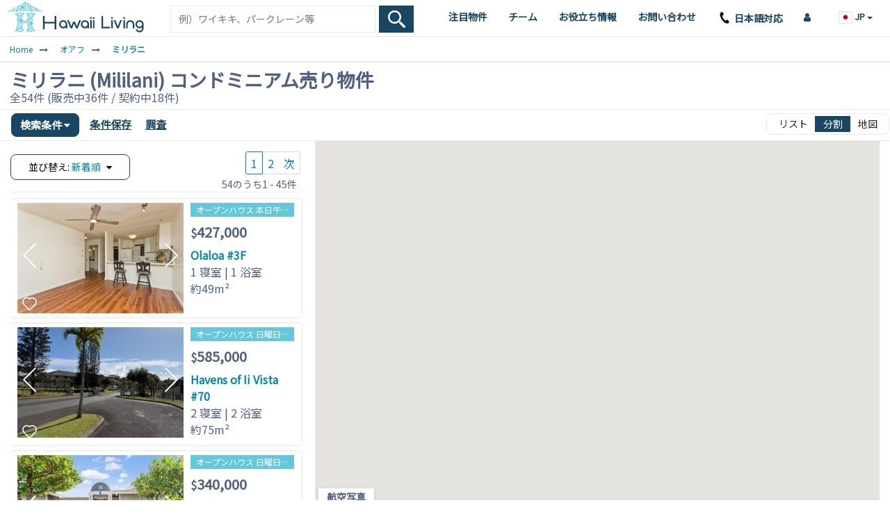

--- FILE ---
content_type: text/html; charset=UTF-8
request_url: https://www.hawaiiliving.jp/oahu/mililani-condos/
body_size: 49936
content:
<!DOCTYPE html><html lang="ja"><head>  <script async src="https://www.googletagmanager.com/gtag/js?id=G-DMXYHH3LS9"></script> <script>window.dataLayer = window.dataLayer || []; function gtag(){dataLayer.push(arguments);} gtag('js', new Date()); gtag('config', 'G-DMXYHH3LS9');</script> <meta charset="utf-8"><meta name="viewport" content="width=device-width, initial-scale=1.0, viewport-fit=cover"><link rel="shortcut icon" href="https://www.hawaiiliving.jp/favicon.ico?v=4"/><link rel="apple-touch-icon" sizes="180x180" href="https://www.hawaiiliving.jp/design/images/favicon/apple-touch-icon.png"><link rel="icon" type="image/png" sizes="32x32" href="https://www.hawaiiliving.jp/design/images/favicon/favicon-32x32.png"><link rel="icon" type="image/png" sizes="16x16" href="https://www.hawaiiliving.jp/design/images/favicon/favicon-16x16.png"><link rel="manifest" href="https://www.hawaiiliving.jp/design/images/favicon/site.webmanifest"><title>ミリラニ のコンドミニアム販売物件 | 全54件掲載</title><meta name="description" content="ミリラニ のコンドミニアム販売物件をリアルタイムで検索。インタラクティブマップ、過去複数年の成約データ、価格推移グラフ付きで比較・検討が可能です。"/><meta name="msvalidate.01" content="35223140D4AA597A562CD161787198F5" /><link rel="canonical" href="https://www.hawaiiliving.jp/oahu/mililani-condos/" /><link rel="next" href="https://www.hawaiiliving.jp/oahu/mililani-condos/page-2" /><meta name="robots" content="index, follow" /> <script type="application/ld+json">{ "@context": "https://schema.org", "@type": "BreadcrumbList", "itemListElement": [{"@type":"ListItem","position":1,"name":"Home","item":"https:\/\/www.hawaiiliving.jp\/"},{"@type":"ListItem","position":2,"name":"\u30aa\u30a2\u30d5","item":"https:\/\/www.hawaiiliving.jp\/oahu-condos\/"},{"@type":"ListItem","position":3,"name":"\u30df\u30ea\u30e9\u30cb","item":"https:\/\/www.hawaiiliving.jp\/oahu\/mililani-condos\/"}] }</script> <link rel="alternate" hreflang="ja" href="https://www.hawaiiliving.jp/oahu/mililani-condos/" /><link rel="alternate" hreflang="en" href="https://www.hawaiiliving.com/oahu/mililani-condos/" /><link rel="alternate" hreflang="ko" href="https://www.hawaiiliving.com/kr/oahu/mililani-condos/" /><link rel="alternate" hreflang="zh-HK" href="https://www.hawaiiliving.com/hk/oahu/mililani-condos/" /><link rel="alternate" hreflang="zh-CN" href="https://www.hawaiiliving.com/cn/oahu/mililani-condos/" /><link rel="alternate" hreflang="x-default" href="https://www.hawaiiliving.com/oahu/mililani-condos/" /><style>@font-face{font-family: 'Noto Sans'; font-style: normal; font-weight: 400; font-stretch: normal; font-display: swap; src: url(https://fonts.gstatic.com/s/notosans/v42/o-0mIpQlx3QUlC5A4PNB6Ryti20_6n1iPHjcz6L1SoM-jCpoiyD9A99d.ttf) format('truetype');}@font-face{font-family: 'Noto Sans JP'; font-style: normal; font-weight: 400; font-display: swap; src: url(https://fonts.gstatic.com/s/notosansjp/v56/-F6jfjtqLzI2JPCgQBnw7HFyzSD-AsregP8VFBEj75s.ttf) format('truetype');}@font-face{font-family: 'Noto Sans KR'; font-style: normal; font-weight: 400; font-display: swap; src: url(https://fonts.gstatic.com/s/notosanskr/v39/PbyxFmXiEBPT4ITbgNA5Cgms3VYcOA-vvnIzzuoyeLQ.ttf) format('truetype');}@font-face{font-family: 'Noto Sans TC'; font-style: normal; font-weight: 400; font-display: swap; src: url(https://fonts.gstatic.com/s/notosanstc/v39/-nFuOG829Oofr2wohFbTp9ifNAn722rq0MXz76Cy_Co.ttf) format('truetype');}:root{--blue:#007bff;--indigo:#6610f2;--purple:#6f42c1;--pink:#e83e8c;--red:#dc3545;--orange:#fd7e14;--yellow:#ffc107;--green:#28a745;--teal:#20c997;--cyan:#17a2b8;--white:#fff;--gray:#6c757d;--gray-dark:#343a40;--primary:#007bff;--secondary:#6c757d;--success:#28a745;--info:#17a2b8;--warning:#ffc107;--danger:#dc3545;--light:#f8f9fa;--dark:#343a40;--breakpoint-xs:0;--breakpoint-sm:576px;--breakpoint-md:768px;--breakpoint-lg:992px;--breakpoint-xl:1200px;--font-family-sans-serif:-apple-system,BlinkMacSystemFont,"Segoe UI",Roboto,"Helvetica Neue",Arial,"Noto Sans","Liberation Sans",sans-serif,"Apple Color Emoji","Segoe UI Emoji","Segoe UI Symbol","Noto Color Emoji";--font-family-monospace:SFMono-Regular,Menlo,Monaco,Consolas,"Liberation Mono","Courier New",monospace}*,::after,::before{box-sizing:border-box}html{font-family:sans-serif;line-height:1.15;-webkit-text-size-adjust:100%;-webkit-tap-highlight-color:transparent}footer,header,nav{display:block}body{margin:0;font-family:-apple-system,BlinkMacSystemFont,"Segoe UI",Roboto,"Helvetica Neue",Arial,"Noto Sans","Liberation Sans",sans-serif,"Apple Color Emoji","Segoe UI Emoji","Segoe UI Symbol","Noto Color Emoji";font-size:1rem;font-weight:400;line-height:1.5;color:#212529;text-align:left;background-color:#fff}hr{box-sizing:content-box;height:0;overflow:visible}h1,h2,h5{margin-top:0;margin-bottom:.5rem}p{margin-top:0;margin-bottom:1rem}ol,ul{margin-top:0;margin-bottom:1rem}ul ul{margin-bottom:0}b,strong{font-weight:bolder}a{color:#007bff;text-decoration:none;background-color:transparent}a:hover{color:#0056b3;text-decoration:underline}a:not([href]):not([class]){color:inherit;text-decoration:none}a:not([href]):not([class]):hover{color:inherit;text-decoration:none}img{vertical-align:middle;border-style:none}svg{overflow:hidden;vertical-align:middle}label{display:inline-block;margin-bottom:.5rem}button{border-radius:0}button,input,optgroup,select,textarea{margin:0;font-family:inherit;font-size:inherit;line-height:inherit}button,input{overflow:visible}button,select{text-transform:none}select{word-wrap:normal}[type=button],[type=submit],button{-webkit-appearance:button}[type=button]:not(:disabled),[type=submit]:not(:disabled),button:not(:disabled){cursor:pointer}[type=button]::-moz-focus-inner,[type=submit]::-moz-focus-inner,button::-moz-focus-inner{padding:0;border-style:none}input[type=checkbox],input[type=radio]{box-sizing:border-box;padding:0}textarea{overflow:auto;resize:vertical}::-webkit-file-upload-button{font:inherit;-webkit-appearance:button}h1,h2,h5{margin-bottom:.5rem;font-weight:500;line-height:1.2}h1{font-size:2.5rem}h2{font-size:2rem}h5{font-size:1.25rem}hr{margin-top:1rem;margin-bottom:1rem;border:0;border-top:1px solid rgba(0,0,0,.1)}.small{font-size:.875em;font-weight:400}.container,.container-fluid{width:100%;padding-right:15px;padding-left:15px;margin-right:auto;margin-left:auto}@media (min-width:576px){.container{max-width:540px}}@media (min-width:768px){.container{max-width:720px}}@media (min-width:992px){.container{max-width:960px}}@media (min-width:1200px){.container{max-width:1140px}}.row{display:-ms-flexbox;display:flex;-ms-flex-wrap:wrap;flex-wrap:wrap;margin-right:-15px;margin-left:-15px}.no-gutters{margin-right:0;margin-left:0}.no-gutters>[class*=col-]{padding-right:0;padding-left:0}.col-10,.col-12,.col-2,.col-3,.col-4,.col-6,.col-8,.col-9,.col-lg,.col-md-6,.col-sm-1,.col-sm-3,.col-sm-4,.col-sm-8,.col-xl-10,.col-xl-2{position:relative;width:100%;padding-right:15px;padding-left:15px}.col-2{-ms-flex:0 0 16.666667%;flex:0 0 16.666667%;max-width:16.666667%}.col-3{-ms-flex:0 0 25%;flex:0 0 25%;max-width:25%}.col-4{-ms-flex:0 0 33.333333%;flex:0 0 33.333333%;max-width:33.333333%}.col-6{-ms-flex:0 0 50%;flex:0 0 50%;max-width:50%}.col-8{-ms-flex:0 0 66.666667%;flex:0 0 66.666667%;max-width:66.666667%}.col-9{-ms-flex:0 0 75%;flex:0 0 75%;max-width:75%}.col-10{-ms-flex:0 0 83.333333%;flex:0 0 83.333333%;max-width:83.333333%}.col-12{-ms-flex:0 0 100%;flex:0 0 100%;max-width:100%}@media (min-width:576px){.col-sm-1{-ms-flex:0 0 8.333333%;flex:0 0 8.333333%;max-width:8.333333%}.col-sm-3{-ms-flex:0 0 25%;flex:0 0 25%;max-width:25%}.col-sm-4{-ms-flex:0 0 33.333333%;flex:0 0 33.333333%;max-width:33.333333%}.col-sm-8{-ms-flex:0 0 66.666667%;flex:0 0 66.666667%;max-width:66.666667%}}@media (min-width:768px){.col-md-6{-ms-flex:0 0 50%;flex:0 0 50%;max-width:50%}}@media (min-width:992px){.col-lg{-ms-flex-preferred-size:0;flex-basis:0;-ms-flex-positive:1;flex-grow:1;max-width:100%}}@media (min-width:1200px){.col-xl-2{-ms-flex:0 0 16.666667%;flex:0 0 16.666667%;max-width:16.666667%}.col-xl-10{-ms-flex:0 0 83.333333%;flex:0 0 83.333333%;max-width:83.333333%}}.table tbody+tbody{border-top:2px solid #dee2e6}.table-borderless tbody+tbody{border:0}.table-striped tbody tr:nth-of-type(odd){background-color:rgba(0,0,0,.05)}.table-hover tbody tr:hover{color:#212529;background-color:rgba(0,0,0,.075)}.table-primary tbody+tbody{border-color:#7abaff}.table-secondary tbody+tbody{border-color:#b3b7bb}.table-success tbody+tbody{border-color:#8fd19e}.table-info tbody+tbody{border-color:#86cfda}.table-warning tbody+tbody{border-color:#ffdf7e}.table-danger tbody+tbody{border-color:#ed969e}.table-light tbody+tbody{border-color:#fbfcfc}.table-dark tbody+tbody{border-color:#95999c}.table-dark.table-striped tbody tr:nth-of-type(odd){background-color:rgba(255,255,255,.05)}.table-dark.table-hover tbody tr:hover{color:#fff;background-color:rgba(255,255,255,.075)}.form-control{display:block;width:100%;height:calc(1.5em + .75rem + 2px);padding:.375rem .75rem;font-size:1rem;font-weight:400;line-height:1.5;color:#495057;background-color:#fff;background-clip:padding-box;border:1px solid #ced4da;border-radius:.25rem;transition:border-color .15s ease-in-out,box-shadow .15s ease-in-out}@media (prefers-reduced-motion:reduce){.form-control{transition:none}}.form-control::-ms-expand{background-color:transparent;border:0}.form-control:focus{color:#495057;background-color:#fff;border-color:#80bdff;outline:0;box-shadow:0 0 0 .2rem rgba(0,123,255,.25)}.form-control::-webkit-input-placeholder{color:#6c757d;opacity:1}.form-control::-moz-placeholder{color:#6c757d;opacity:1}.form-control:-ms-input-placeholder{color:#6c757d;opacity:1}.form-control::-ms-input-placeholder{color:#6c757d;opacity:1}select.form-control:-moz-focusring{color:transparent;text-shadow:0 0 0 #495057}select.form-control[multiple]{height:auto}textarea.form-control{height:auto}.form-group{margin-bottom:1rem}.form-row{display:-ms-flexbox;display:flex;-ms-flex-wrap:wrap;flex-wrap:wrap;margin-right:-5px;margin-left:-5px}.form-row>[class*=col-]{padding-right:5px;padding-left:5px}.form-check{position:relative;display:block;padding-left:1.25rem}.form-check-label{margin-bottom:0}.form-inline{display:-ms-flexbox;display:flex;-ms-flex-flow:row wrap;flex-flow:row wrap;-ms-flex-align:center;align-items:center}.btn{display:inline-block;font-weight:400;color:#212529;text-align:center;vertical-align:middle;-webkit-user-select:none;-moz-user-select:none;-ms-user-select:none;user-select:none;background-color:transparent;border:1px solid transparent;padding:.375rem .75rem;font-size:1rem;line-height:1.5;border-radius:.25rem;transition:color .15s ease-in-out,background-color .15s ease-in-out,border-color .15s ease-in-out,box-shadow .15s ease-in-out}@media (prefers-reduced-motion:reduce){.btn{transition:none}}.btn:hover{color:#212529;text-decoration:none}.btn:focus{outline:0;box-shadow:0 0 0 .2rem rgba(0,123,255,.25)}.btn:not(:disabled):not(.disabled){cursor:pointer}.btn-primary{color:#fff;background-color:#007bff;border-color:#007bff}.btn-primary:hover{color:#fff;background-color:#0069d9;border-color:#0062cc}.btn-primary:focus{color:#fff;background-color:#0069d9;border-color:#0062cc;box-shadow:0 0 0 .2rem rgba(38,143,255,.5)}.btn-primary:not(:disabled):not(.disabled):active{color:#fff;background-color:#0062cc;border-color:#005cbf}.btn-sm{padding:.25rem .5rem;font-size:.875rem;line-height:1.5;border-radius:.2rem}.btn-block{display:block;width:100%}input[type=button].btn-block{width:100%}.fade{transition:opacity .15s linear}@media (prefers-reduced-motion:reduce){.fade{transition:none}}.fade:not(.show){opacity:0}.collapse:not(.show){display:none}.dropdown{position:relative}.dropdown-toggle{white-space:nowrap}.dropdown-toggle::after{display:inline-block;margin-left:.255em;vertical-align:.255em;content:"";border-top:.3em solid;border-right:.3em solid transparent;border-bottom:0;border-left:.3em solid transparent}.dropdown-menu{position:absolute;top:100%;left:0;z-index:1000;display:none;float:left;min-width:10rem;padding:.5rem 0;margin:.125rem 0 0;font-size:1rem;color:#212529;text-align:left;list-style:none;background-color:#fff;background-clip:padding-box;border:1px solid rgba(0,0,0,.15);border-radius:.25rem}.dropdown-item{display:block;width:100%;padding:.25rem 1.5rem;clear:both;font-weight:400;color:#212529;text-align:inherit;white-space:nowrap;background-color:transparent;border:0}.dropdown-item:focus,.dropdown-item:hover{color:#16181b;text-decoration:none;background-color:#e9ecef}.dropdown-item:active{color:#fff;text-decoration:none;background-color:#007bff}.btn-group{position:relative;display:-ms-inline-flexbox;display:inline-flex;vertical-align:middle}.btn-group>.btn{position:relative;-ms-flex:1 1 auto;flex:1 1 auto}.btn-group>.btn:hover{z-index:1}.btn-group>.btn:active,.btn-group>.btn:focus{z-index:1}.btn-group>.btn:not(:first-child){margin-left:-1px}.btn-group>.btn:not(:last-child):not(.dropdown-toggle){border-top-right-radius:0;border-bottom-right-radius:0}.btn-group>.btn:not(:first-child){border-top-left-radius:0;border-bottom-left-radius:0}.custom-control{position:relative;z-index:1;display:block;min-height:1.5rem;padding-left:1.5rem;-webkit-print-color-adjust:exact;color-adjust:exact;print-color-adjust:exact}.custom-control-input{position:absolute;left:0;z-index:-1;width:1rem;height:1.25rem;opacity:0}.custom-control-label{position:relative;margin-bottom:0;vertical-align:top}.custom-control-label::before{position:absolute;top:.25rem;left:-1.5rem;display:block;width:1rem;height:1rem;pointer-events:none;content:"";background-color:#fff;border:1px solid #adb5bd}.custom-control-label::after{position:absolute;top:.25rem;left:-1.5rem;display:block;width:1rem;height:1rem;content:"";background:50%/50% 50% no-repeat}.custom-switch{padding-left:2.25rem}.custom-switch .custom-control-label::before{left:-2.25rem;width:1.75rem;pointer-events:all;border-radius:.5rem}.custom-switch .custom-control-label::after{top:calc(.25rem + 2px);left:calc(-2.25rem + 2px);width:calc(1rem - 4px);height:calc(1rem - 4px);background-color:#adb5bd;border-radius:.5rem;transition:background-color .15s ease-in-out,border-color .15s ease-in-out,box-shadow .15s ease-in-out,-webkit-transform .15s ease-in-out;transition:transform .15s ease-in-out,background-color .15s ease-in-out,border-color .15s ease-in-out,box-shadow .15s ease-in-out;transition:transform .15s ease-in-out,background-color .15s ease-in-out,border-color .15s ease-in-out,box-shadow .15s ease-in-out,-webkit-transform .15s ease-in-out}@media (prefers-reduced-motion:reduce){.custom-switch .custom-control-label::after{transition:none}}.custom-control-label::before{transition:background-color .15s ease-in-out,border-color .15s ease-in-out,box-shadow .15s ease-in-out}@media (prefers-reduced-motion:reduce){.custom-control-label::before{transition:none}}.nav{display:-ms-flexbox;display:flex;-ms-flex-wrap:wrap;flex-wrap:wrap;padding-left:0;margin-bottom:0;list-style:none}.nav-link{display:block;padding:.5rem 1rem}.nav-link:focus,.nav-link:hover{text-decoration:none}.nav-tabs{border-bottom:1px solid #dee2e6}.nav-tabs .nav-link{margin-bottom:-1px;background-color:transparent;border:1px solid transparent;border-top-left-radius:.25rem;border-top-right-radius:.25rem}.nav-tabs .nav-link:focus,.nav-tabs .nav-link:hover{isolation:isolate;border-color:#e9ecef #e9ecef #dee2e6}.nav-tabs .nav-link.active{color:#495057;background-color:#fff;border-color:#dee2e6 #dee2e6 #fff}.tab-content>.tab-pane{display:none}.tab-content>.active{display:block}.navbar{position:relative;display:-ms-flexbox;display:flex;-ms-flex-wrap:wrap;flex-wrap:wrap;-ms-flex-align:center;align-items:center;-ms-flex-pack:justify;justify-content:space-between;padding:.5rem 1rem}.navbar-nav{display:-ms-flexbox;display:flex;-ms-flex-direction:column;flex-direction:column;padding-left:0;margin-bottom:0;list-style:none}.navbar-nav .nav-link{padding-right:0;padding-left:0}.navbar-nav .dropdown-menu{position:static;float:none}.navbar-collapse{-ms-flex-preferred-size:100%;flex-basis:100%;-ms-flex-positive:1;flex-grow:1;-ms-flex-align:center;align-items:center}@media (min-width:992px){.navbar-expand-lg{-ms-flex-flow:row nowrap;flex-flow:row nowrap;-ms-flex-pack:start;justify-content:flex-start}.navbar-expand-lg .navbar-nav{-ms-flex-direction:row;flex-direction:row}.navbar-expand-lg .navbar-nav .dropdown-menu{position:absolute}.navbar-expand-lg .navbar-nav .nav-link{padding-right:.5rem;padding-left:.5rem}.navbar-expand-lg .navbar-collapse{display:-ms-flexbox!important;display:flex!important;-ms-flex-preferred-size:auto;flex-basis:auto}}.navbar-light .navbar-nav .nav-link{color:rgba(0,0,0,.5)}.navbar-light .navbar-nav .nav-link:focus,.navbar-light .navbar-nav .nav-link:hover{color:rgba(0,0,0,.7)}.card-body{-ms-flex:1 1 auto;flex:1 1 auto;min-height:1px;padding:1.25rem}.breadcrumb{display:-ms-flexbox;display:flex;-ms-flex-wrap:wrap;flex-wrap:wrap;padding:.75rem 1rem;margin-bottom:1rem;list-style:none;background-color:#e9ecef;border-radius:.25rem}.breadcrumb-item+.breadcrumb-item{padding-left:.5rem}.breadcrumb-item+.breadcrumb-item::before{float:left;padding-right:.5rem;color:#6c757d;content:"/"}.pagination{display:-ms-flexbox;display:flex;padding-left:0;list-style:none;border-radius:.25rem}.page-link{position:relative;display:block;padding:.5rem .75rem;margin-left:-1px;line-height:1.25;color:#007bff;background-color:#fff;border:1px solid #dee2e6}.page-link:hover{z-index:2;color:#0056b3;text-decoration:none;background-color:#e9ecef;border-color:#dee2e6}.page-link:focus{z-index:3;outline:0;box-shadow:0 0 0 .2rem rgba(0,123,255,.25)}.page-item:first-child .page-link{margin-left:0;border-top-left-radius:.25rem;border-bottom-left-radius:.25rem}.page-item:last-child .page-link{border-top-right-radius:.25rem;border-bottom-right-radius:.25rem}.page-item.disabled .page-link{color:#6c757d;pointer-events:none;cursor:auto;background-color:#fff;border-color:#dee2e6}.pagination-sm .page-link{padding:.25rem .5rem;font-size:.875rem;line-height:1.5}.pagination-sm .page-item:first-child .page-link{border-top-left-radius:.2rem;border-bottom-left-radius:.2rem}.pagination-sm .page-item:last-child .page-link{border-top-right-radius:.2rem;border-bottom-right-radius:.2rem}.media-body{-ms-flex:1;flex:1}.close{float:right;font-size:1.5rem;font-weight:700;line-height:1;color:#000;text-shadow:0 1px 0 #fff;opacity:.5}.close:hover{color:#000;text-decoration:none}.close:not(:disabled):not(.disabled):focus,.close:not(:disabled):not(.disabled):hover{opacity:.75}button.close{padding:0;background-color:transparent;border:0}.toast-body{padding:.75rem}.modal{position:fixed;top:0;left:0;z-index:1050;display:none;width:100%;height:100%;overflow:hidden;outline:0}.modal-dialog{position:relative;width:auto;margin:.5rem;pointer-events:none}.modal.fade .modal-dialog{transition:-webkit-transform .3s ease-out;transition:transform .3s ease-out;transition:transform .3s ease-out,-webkit-transform .3s ease-out;-webkit-transform:translate(0,-50px);transform:translate(0,-50px)}@media (prefers-reduced-motion:reduce){.modal.fade .modal-dialog{transition:none}}.modal-dialog-scrollable{display:-ms-flexbox;display:flex;max-height:calc(100% - 1rem)}.modal-dialog-scrollable .modal-content{max-height:calc(100vh - 1rem);overflow:hidden}.modal-dialog-scrollable .modal-footer,.modal-dialog-scrollable .modal-header{-ms-flex-negative:0;flex-shrink:0}.modal-dialog-scrollable .modal-body{overflow-y:auto}.modal-dialog-centered{display:-ms-flexbox;display:flex;-ms-flex-align:center;align-items:center;min-height:calc(100% - 1rem)}.modal-dialog-centered::before{display:block;height:calc(100vh - 1rem);height:-webkit-min-content;height:-moz-min-content;height:min-content;content:""}.modal-content{position:relative;display:-ms-flexbox;display:flex;-ms-flex-direction:column;flex-direction:column;width:100%;pointer-events:auto;background-color:#fff;background-clip:padding-box;border:1px solid rgba(0,0,0,.2);border-radius:.3rem;outline:0}.modal-header{display:-ms-flexbox;display:flex;-ms-flex-align:start;align-items:flex-start;-ms-flex-pack:justify;justify-content:space-between;padding:1rem 1rem;border-bottom:1px solid #dee2e6;border-top-left-radius:calc(.3rem - 1px);border-top-right-radius:calc(.3rem - 1px)}.modal-header .close{padding:1rem 1rem;margin:-1rem -1rem -1rem auto}.modal-title{margin-bottom:0;line-height:1.5}.modal-body{position:relative;-ms-flex:1 1 auto;flex:1 1 auto;padding:1rem}.modal-footer{display:-ms-flexbox;display:flex;-ms-flex-wrap:wrap;flex-wrap:wrap;-ms-flex-align:center;align-items:center;-ms-flex-pack:end;justify-content:flex-end;padding:.75rem;border-top:1px solid #dee2e6;border-bottom-right-radius:calc(.3rem - 1px);border-bottom-left-radius:calc(.3rem - 1px)}.modal-footer>*{margin:.25rem}@media (min-width:576px){.modal-dialog{max-width:500px;margin:1.75rem auto}.modal-dialog-scrollable{max-height:calc(100% - 3.5rem)}.modal-dialog-scrollable .modal-content{max-height:calc(100vh - 3.5rem)}.modal-dialog-centered{min-height:calc(100% - 3.5rem)}.modal-dialog-centered::before{height:calc(100vh - 3.5rem);height:-webkit-min-content;height:-moz-min-content;height:min-content}}@media (min-width:992px){.modal-lg{max-width:800px}}.popover-body{padding:.5rem .75rem;color:#212529}.bg-white{background-color:#fff!important}.border{border:1px solid #dee2e6!important}.border-top{border-top:1px solid #dee2e6!important}.border-0{border:0!important}.rounded{border-radius:.25rem!important}.clearfix::after{display:block;clear:both;content:""}.d-none{display:none!important}.d-inline-block{display:inline-block!important}.d-block{display:block!important}.d-flex{display:-ms-flexbox!important;display:flex!important}@media (min-width:576px){.d-sm-none{display:none!important}.d-sm-inline-block{display:inline-block!important}}@media (min-width:768px){.d-md-none{display:none!important}.d-md-block{display:block!important}}@media (min-width:992px){.d-lg-none{display:none!important}.d-lg-block{display:block!important}}@media (min-width:1200px){.d-xl-none{display:none!important}.d-xl-block{display:block!important}}.justify-content-end{-ms-flex-pack:end!important;justify-content:flex-end!important}.justify-content-between{-ms-flex-pack:justify!important;justify-content:space-between!important}.align-items-center{-ms-flex-align:center!important;align-items:center!important}.float-left{float:left!important}.float-right{float:right!important}.position-relative{position:relative!important}.position-absolute{position:absolute!important}.sr-only{position:absolute;width:1px;height:1px;padding:0;margin:-1px;overflow:hidden;clip:rect(0,0,0,0);white-space:nowrap;border:0}.w-100{width:100%!important}.w-auto{width:auto!important}.h-100{height:100%!important}.h-auto{height:auto!important}.mb-0{margin-bottom:0!important}.ml-0{margin-left:0!important}.mt-1,.my-1{margin-top:.25rem!important}.mx-1{margin-right:.25rem!important}.my-1{margin-bottom:.25rem!important}.ml-1,.mx-1{margin-left:.25rem!important}.mt-2{margin-top:.5rem!important}.mr-2{margin-right:.5rem!important}.mb-2{margin-bottom:.5rem!important}.ml-2{margin-left:.5rem!important}.mt-3{margin-top:1rem!important}.mb-3{margin-bottom:1rem!important}.p-0{padding:0!important}.py-0{padding-top:0!important}.pb-0,.py-0{padding-bottom:0!important}.px-1{padding-right:.25rem!important}.pb-1{padding-bottom:.25rem!important}.px-1{padding-left:.25rem!important}.pt-2,.py-2{padding-top:.5rem!important}.px-2{padding-right:.5rem!important}.py-2{padding-bottom:.5rem!important}.px-2{padding-left:.5rem!important}.px-3{padding-right:1rem!important}.pl-3,.px-3{padding-left:1rem!important}@media (min-width:576px){.mt-sm-0{margin-top:0!important}.mb-sm-1{margin-bottom:.25rem!important}.ml-sm-2{margin-left:.5rem!important}.ml-sm-4{margin-left:1.5rem!important}}@media (min-width:768px){.mt-md-4{margin-top:1.5rem!important}}.text-left{text-align:left!important}.text-right{text-align:right!important}.text-center{text-align:center!important}@media (min-width:576px){.text-sm-center{text-align:center!important}}@media (min-width:992px){.text-lg-right{text-align:right!important}}.font-weight-normal{font-weight:400!important}.font-weight-bold{font-weight:700!important}.text-body{color:#212529!important}.text-decoration-none{text-decoration:none!important}@media print{*,::after,::before{text-shadow:none!important;box-shadow:none!important}a:not(.btn){text-decoration:underline}img{page-break-inside:avoid}h2,p{orphans:3;widows:3}h2{page-break-after:avoid}body{min-width:992px!important}.container{min-width:992px!important}.navbar{display:none}.table-dark tbody+tbody{border-color:#dee2e6}}.ui-helper-hidden-accessible{border:0;clip:rect(0 0 0 0);height:1px;margin:-1px;overflow:hidden;padding:0;position:absolute;width:1px}body .ui-tooltip{border-width:2px}html .ui-button.ui-state-disabled:hover,html .ui-button.ui-state-disabled:active{border:1px solid #c5c5c5;background:#f6f6f6;font-weight:normal;color:#454545}html.fp-enabled,.fp-enabled body{margin:0;padding:0;overflow:hidden;-webkit-tap-highlight-color:rgba(0,0,0,0)}@font-face{font-family:'FontAwesome';src:url('https://www.hawaiiliving.jp/design/fonts/fontawesome-webfont.eot?v=4.7.0');src:url('https://www.hawaiiliving.jp/design/fonts/fontawesome-webfont.eot?#iefix&v=4.7.0') format('embedded-opentype'),url('https://www.hawaiiliving.jp/design/fonts/fontawesome-webfont.woff2?v=4.7.0') format('woff2'),url('https://www.hawaiiliving.jp/design/fonts/fontawesome-webfont.woff?v=4.7.0') format('woff'),url('https://www.hawaiiliving.jp/design/fonts/fontawesome-webfont.ttf?v=4.7.0') format('truetype'),url('https://www.hawaiiliving.jp/design/fonts/fontawesome-webfont.svg?v=4.7.0#fontawesomeregular') format('svg');font-weight:normal;font-style:normal;font-display:swap;}.fa{display:inline-block;font:normal normal normal 14px/1 FontAwesome;font-size:inherit;text-rendering:auto;-webkit-font-smoothing:antialiased;-moz-osx-font-smoothing:grayscale}.fa-user:before{content:"\f007"}.fa-map-marker:before{content:"\f041"}.fa-caret-down:before{content:"\f0d7"}.fa-angle-right:before{content:"\f105"}.fa-html5:before{content:"\f13b"}.fa-long-arrow-down:before{content:"\f175"}.fa-area-chart:before{content:"\f1fe"}.sr-only{position:absolute;width:1px;height:1px;padding:0;margin:-1px;overflow:hidden;clip:rect(0, 0, 0, 0);border:0}.dropdown-menu{padding:0;margin:0;border:0 solid transition !important;border:0 solid rgba(0,0,0,0.15);border-radius:0;-webkit-box-shadow:none !important;box-shadow:none !important}html{font-family:"Noto Sans",sans-serif !important;color:#506083 !important;font-size:14px !important;min-height:100% !important}html[lang="ja"] body{font-family:"Noto Sans JP",sans-serif !important;color:#506083 !important;font-size:14px !important;min-height:100% !important}html[lang^="ko"] body{font-family:"Noto Sans KR",sans-serif !important;color:#506083 !important;font-size:14px !important;min-height:100% !important}html[lang="zh-Hant"] body{font-family:"Noto Sans TC",sans-serif !important;color:#506083 !important;font-size:14px !important;min-height:100% !important}a{text-decoration:none;color:#0085ae;cursor:pointer}a:hover{color:#0174b2;text-decoration:underline}a:active,a:focus,button:active,button:focus{outline:0;border:0;-moz-outline-style:none}p{padding:0;margin:0}.form-control{border-radius:0}.alternateColor5{color:#b00000}.text16-26{font-size:26px}.text16-18{font-size:18px}.text14-16{font-size:16px}.text21-26{font-size:26px}.position-relative{position:relative}.lh-sm{line-height:1.25 !important}@media all and (max-width:767px){.text16-26{font-size:16px}.text16-18{font-size:16px}.text21-26{font-size:21px;margin-bottom:0}.text14-16{font-size:14px}.text14{font-size:14px}}.text20{font-size:20px !important}.text18{font-size:18px !important}.text16{font-size:16px !important}.text14{font-size:14px !important}.text12{font-size:12px !important}.text15{font-size:15px !important}.text11{font-size:11px !important}.margin0{margin:0 !important}.marginT5{margin-top:5px !important}.marginT10{margin-top:10px !important}.marginT15{margin-top:15px !important}.marginT16{margin-top:16px !important}.marginT20{margin-top:20px !important}.marginB5{margin-bottom:5px !important}.marginB10{margin-bottom:10px !important}.marginB15{margin-bottom:15px !important}.marginB20{margin-bottom:20px !important}.marginB30{margin-bottom:30px !important}.marginL10{margin-left:10px !important}.marginL-35{margin-left:-35px}.paddingT10{padding-top:10px !important}.paddingL15{padding-left:15px !important;padding-right:0 !important}.paddingR15{padding-right:15px !important}.paddingL0{padding-left:0 !important}.paddingR0{padding-right:0}.paddingR0{padding-right:0 !important}.paddingB10{padding-bottom:10px !important}.paddingB15{padding-bottom:15px}.paddingX15{padding-left:15px !important;padding-right:15px !important}@media all and (min-width:768px){.paddingL0R15{padding-left:0 !important;padding-right:15px !important}.paddingL0-L30{padding-left:30px}}.textCenter{text-align:center}.bold{font-weight:bold}.container{width:100%;padding:0 10px 0 10px;text-align:left;box-sizing:border-box}.row{margin-left:-10px;margin-right:-10px}.form-row{margin-left:0;margin-right:0}.btn-primary:hover{cursor:pointer}.btn-primary{background-color:#194663;border-color:#194663}.btn-primary,.btn-primary-outline{border-radius:2px}.btn-primary-outline{background-color:#fff;border-color:#194663;color:#194663;border-width:1px}#graph_data_options_form .btn-primary-outline:focus{border:1px solid #194663}#graph_data_options_form .dropdown-menu{border:1px solid #ced4da;border-radius:3px}header{background:#fff;position:relative;z-index:10;min-height:52px}header .navbar-nav{display:block;display:block;border-top:1px solid #e2e2e2}header .navbar-nav .nav-item{padding-left:15px;padding-right:15px;font-size:16px;margin:0 10px}@media(min-width:1200px) and (max-width:1330px){header .navbar-nav .nav-item{margin:0 5px}}@media(min-width:992px) and (max-width:1199px){header .navbar-nav .nav-item{margin:0 3px}}header .navbar-nav .nav-item-sm{padding-left:15px;padding-right:15px;font-size:16px}header .navbar-nav li:first-child{border-top:0;margin-top:0}header .dropdown-menu{border-radius:0;border:0;padding-top:0;padding-bottom:0;background:#194663}header .dropdown-item{font-size:15px;padding-left:35px}header .navbar{padding:0}header .navbar-nav li .nav-link-2{padding-left:5px;padding-right:5px}@media all and (min-width:992px){header .navbar-nav{position:absolute;right:0;top:0;display:inline-block;border-top:0}header .navbar-nav li{float:left}header .navbar-nav li .nav-link{padding:14px 10px !important;box-sizing:border-box;font-size:14px;font-weight:bold;display:block;color:#0085ae}header .navbar-nav li.nav-item-sm .nav-link{padding:14px 10px !important}header .navbar-nav li .nav-link-2{padding:14px 10px;padding-bottom:16px;box-sizing:border-box;font-size:14px;font-weight:bold;display:inline-block;color:#0085ae}header .navbar-nav li .nav-link-2:first-child::before{padding-right:10px}header .navbar-nav li .nav-link-2:hover{text-decoration:none;background-color:#fafdfd;color:#000}header .navbar-nav li:first-child{border-top:0;margin-top:0}header .navbar-nav li:last-child{padding-left:10px;padding-right:10px}header .dropdown-menu{margin-top:0;border:1px solid #0085ae;padding-top:10px;padding-bottom:10px;background:#194663;position:relative}header .navbar-nav .nav-item{padding-left:0;padding-right:0;font-size:14px}}@media(min-width:992px) and (max-width:1199px){header .navbar-nav li .nav-link,header .navbar-nav li.nav-item-sm .nav-link{padding:14px 5px !important}}header .dropdown-menu::before{content:"";position:absolute;top:10px;left:14px;width:2px;height:calc(100% - 20px);background-color:#fff;pointer-events:none;z-index:1}@media all and (min-width:768px){header .navbar .navbar-collapse{margin-top:17px}header .navbar{padding-top:0;padding-bottom:0}header .navbar-nav{margin-top:0}header .navbar-nav li:first-child{border-top:0;margin-top:0;display:block}header .navbar-nav li{width:auto}}@media all and (max-width:991px){header #navbarNavDropdown{padding-bottom:10px}}.mobile-menu-btn{top:12px;width:auto;position:absolute;right:10px;z-index:99}.mobile-menu-btn img{height:20px;cursor:pointer}.headerSearch{box-sizing:border-box;padding:10px;border-top:1px solid #0085ae;border-bottom:1px solid #0085ae;margin:0 !important}.headerSearch .searchInput{padding-bottom:9px}.headerSearch .btn-submit{border:1px solid #eaeaea;border-left:0;padding-bottom:2px;cursor:pointer}@media all and (max-width:767px){.headerSearch{padding:0 10px}}@media screen and (min-width:992px){.headerSearch{position:absolute;left:240px;width:360px;top:8px;z-index:1000;padding:0;border-top:0}.headerSearch .searchInput{font-size:16px;padding-top:9px;padding-bottom:8px}}#logo{width:300px;position:absolute;top:2px;left:10px;z-index:3}#logo a{display:inline-block}#logo img{width:auto;height:45px}@media all and (max-width:991px){#logo{width:auto;position:relative;top:3px;left:8px;z-index:10;display:inline-block}}@media screen and (min-width:768px){.headerSearch{border-bottom:0}.row{margin-left:-15px;margin-right:-15px}.form-row{margin-left:5px;margin-right:5px}.headerSearch .btn-submit{padding-bottom:8px;cursor:pointer}}@media all and (max-width:767px){#logo img{height:40px;padding:2px}header{min-height:46px}}.searchInput{border:1px solid #eaeaea;border-right:0}.btn-submit{background:#194663 url(https://www.hawaiiliving.jp/design/images/search-white.svg) center no-repeat;background-size:auto;background-size:25px auto;border:0;padding:8px;padding-bottom:8px;text-indent:200px;overflow:hidden;width:100%;cursor:pointer}.mobile-search-form{display:inline-block;position:relative;z-index:9;width:290px;vertical-align:top}.mobile-search-form .headerSearch{margin-left:10px;border:0}.mobile-search-form .btn-submit{background-size:18px !important;overflow:hidden;border:0;cursor:pointer}.mobile-search-form .btn-submit:hover{cursor:pointer}.mobile-search-form .searchInput,.mobile-search-form .btn-submit{height:36px}.mobile-search-form .searchInput{border:0;border-left:1px solid #e2e2e2;padding:0 0 0 8px;font-size:16px}.mobile-search-form .searchInput::placeholder{font-size:13px;color:#999}.mobile-search-form .searchInput:-ms-input-placeholder{font-size:13px;color:#999}.mobile-search-form .searchInput::-ms-input-placeholder{font-size:13px;color:#999}@media(max-width:575px){.headerSearch{padding-top:5px}#moreFiltersBtnM a,#dropdownMenuButton1{text-align:center}#moreFiltersBtnM a.bold.f_refine_s{width:108px}}.badge-new-listing{background-color:#0a0;color:#fff;padding:1px 8px 1px 8px;font-size:12px;font-weight:normal;display:inline-block}.btnMore{background:url(https://www.hawaiiliving.jp/design/images/ico_arrow_down_white.svg) no-repeat;background-position:right 12px top 14px;background-size:15px auto;background-color:#194663;color:#fff;font-size:20px;font-weight:bold}.btnMore:focus{box-shadow:none;border:0}@media(min-width:1199px) and (max-width:1279px){.headerSearch{left:220px;width:300px}}@media(min-width:992px) and (max-width:1199px){.headerSearch{left:215px;width:210px;top:8px}.headerSearch.bigGuy{width:280px}.btn-submit{background-size:18px auto}.headerSearch .searchInput{font-size:13px}.headerSearch .searchInput::placeholder{font-size:13px;white-space:nowrap;overflow:hidden;text-overflow:ellipsis}.headerSearch .searchInput:-ms-input-placeholder{font-size:13px;white-space:nowrap;overflow:hidden;text-overflow:ellipsis}.headerSearch .searchInput::-ms-input-placeholder{font-size:13px;white-space:nowrap;overflow:hidden;text-overflow:ellipsis}}.btnPdpSendContactForm{background-color:#194663;border-color:#194663;font-weight:bold;font-size:1.2rem}.tab-pane{padding-top:20px}.tab-pane{padding-top:20px}.nav-tabs{border-bottom:0}.nav-tabs .nav-link{padding:0;color:#0085ae;border:0;margin-right:2px;display:inline-block;width:auto;text-align:center;border-radius:0;white-space:nowrap;font-weight:600}.nav-tabs .nav-link.active{color:#000}.srp-tabs-text18{font-size:18px}#srpTab.nav-tabs .nav-item:not(:first-child) .nav-link{padding-right:5px;margin-right:0}#srpTab.nav-tabs .nav-item:not(:first-child) .nav-link::before{content:"|";padding:0 5px 0 0;color:black}#srpTab.nav-tabs .nav-item .nav-link:after{display:none}@media all and (min-width:768px) and (max-width:991px){.srp-tabs-text18{font-size:18px}}@media all and (min-width:992px){.srp-tabs-text18{font-size:20px}}.nav-tabs .nav-link:active{border-color:#0085ae}@media(min-width:768px){.nav-tabs .nav-link:hover{border-color:#0085ae}}.nav-tabs .nav-link:active{border:0}.nav-tabs .nav-item a:not(.active){text-decoration:underline}.nav-tabs .nav-item a:after{content:"|";padding:0 10px;color:black}.nav-tabs .nav-item:last-child a::after{display:none}.tab-pane{padding-top:20px}.btn_back_contact_popup{padding:5px 0 5px 0}.sticky{position:-webkit-sticky;position:sticky;top:0;z-index:5}.background-none{background:none !important}.border-box{box-sizing:border-box}.z-1{z-index:1 !important}.footer-contact{background:#194663;padding:30px 0;color:#fff;margin-top:30px}.footer-contact .footer-contact-logomark{width:100%;max-width:60px;display:block;margin:0 auto}@media all and (max-width:767px){.footer-contact .footer-contact-logomark{max-width:60px}}.footer-contact .footer-contact-logotype{width:100%;max-width:120px;display:block;margin:10px auto}.footer-contact .footer-contact-action{font-size:17px;margin:15px 0 20px}.footer-contact .footer-contact-button{font-size:14px;line-height:37px;display:inline-block;margin-top:5px;text-align:center;height:40px;width:auto;border-radius:0;color:#194663;background-color:#fff;border:2px solid #194663;outline:2px solid #fff;position:relative;transition:.3s;padding-left:45px;padding-right:10px;background:#fff url(https://www.hawaiiliving.jp/design/images/ico_envelope-blue.svg) no-repeat 10px 10px;background-size:26px 20px;min-width:300px}.footer-contact .footer-contact-button:hover{text-decoration:none;background-color:rgba(255,255,255,0.75);transition:.3s}footer{border-top:1px solid #0085ae;padding-top:30px;padding-bottom:30px}.sectionTitle11{font-size:22px;font-weight:bold;line-height:25px;padding-left:5px}@media all and (min-width:768px){.sectionTitle11{font-size:22px;line-height:30px;padding-left:0}}.width-340{width:340px}.dropdown-menu{border-radius:0}.gridItemHorizontal3{margin-top:30px;position:relative}.gridItemHorizontal3:first-child{margin-top:10px}.gridItemHorizontal3 .itemThumb{position:relative}.gridItemHorizontal3 .itemPrice{margin-top:-45px;position:relative}.gridItemHorizontal3 .itemPrice a,.gridItemHorizontal3 .itemPrice span.hl-pdp-addr{font-size:20px;font-weight:bold;padding:7px 10px 8px 10px;background-color:rgba(0,0,0,0.4);color:#fff;display:block}@media(max-width:575px){.gridItemHorizontal3 .itemPrice a,.gridItemHorizontal3 .itemPrice span.hl-pdp-addr{padding:9px 10px !important}}.gridItemHorizontal3 .itemPrice .favorite a{background-color:transparent}.gridItemHorizontal3 .itemBadges{position:absolute;top:-12px;left:10px}.gridItemHorizontal3 .itemPrice a{color:#fff}.gridItemHorizontal3 .itemPrice a:hover{text-decoration:none}.gridItemHorizontal3 .itemDescription{margin:5px 0 10px 0}@media all and (min-width:768px){.gridItemHorizontal3 .itemDescription{margin:15px 0 10px 0}}@media all and (min-width:992px){.itemPrice .favorite{position:absolute;right:10px;top:5px;width:auto}.itemPrice .favorite:hover{background-position:center -5px !important;background-size:56px auto}.itemPrice .favorite img{height:40px;width:auto}.gridItemHorizontal3Info .itemDescriptionFeatures a,.gridItemHorizontal3Info .itemDescriptionFeatures .srp-info{font-size:16px !important}}.gridItemHorizontal3Info .itemDescriptionFeatures a{font-size:18px}.filters{padding:5px 1px;border-bottom:1px solid #eaeaea;border-top:1px solid #eaeaea;background-color:#fff}.filters a{cursor:pointer}.filters .dropdown{margin-bottom:0;display:block;box-sizing:border-box}.filters .dropdown .dropdown-item{font-size:14px}.filters .dropdown-toggle::after{position:absolute;right:10px;top:40%}.filters .moreFilters a{position:relative;display:inline-block}.f_refine_s{border-radius:8px;border:1px solid #194663;background:#194663;color:#fff !important;padding-top:5px;padding-bottom:5px;padding-left:12px;padding-right:12px;font-size:15px}.f_refine_s:focus{border:1px solid #194663}.f_refine_s:hover{text-decoration:none}.f_refine_s.on{border-radius:8px;border:1px solid red;background:red}.saveSearchBtnM{border:0;margin-left:10px;float:right;font-weight:bold;padding:5px;background:#fff;color:#194663 !important;text-decoration:underline !important}.btnSortMobile{color:#000;padding:6px 10px;cursor:pointer;text-align:right;position:relative;background:0;font-size:14px !important}.btnSortMobile:focus{border:1px solid #194663}.btnSortMobile span{color:#0085ae !important}.researchBtnM{border:0;font-weight:bold;padding:5px;background:#fff;color:#194663 !important;text-decoration:underline !important}.researchBtnM:focus,.researchBtnM:active{outline:none !important;box-shadow:none !important;border:none !important}@media all and (min-width:575px){.saveSearchBtnM{float:left}.btnSortMobile{border:1px solid #194663;padding:7px 25px;background:#fff;border-radius:8px}.moreFilters{margin-left:15px}}@media all and (max-width:575px){.filters{padding:5px 1px 5px 8px}.btnSortMobile{float:left;margin-left:5px;border-radius:8px;border:1px solid #194663}}@media all and (min-width:768px){#pagination_top{margin-top:15px}.total_paginationText{margin-top:-10px}.filters .dropdown{width:auto;margin-bottom:0;display:inline-block}.filters .dropdown-menu{width:auto}.filters .dropdown .dropdown-item{font-size:14px}}.filters .dropdown-menu{border-radius:0;margin-top:0;border-color:#0085ae;background-color:#0085ae;box-sizing:border-box;color:#fff;min-width:230px;width:91%;max-height:70vh;overflow:scroll !important}.filters .dropdown-item{padding:5px 0 5px 10px;color:#fff;-webkit-appearance:none}.filters .dropdown-item:focus,.filters .dropdown-item:hover{color:#506083 !important;cursor:pointer}.w-auto{width:auto !important;min-width:175px}.modal-body{padding-top:0}#filterModal .modal-header .close{margin:-10px 0 0 0;padding:0;position:static}#filterModal .search-title{background-color:#f5f5f5;padding:15px 15px;vertical-align:top;font-size:14px;font-weight:bold;border-top:1px solid #dbdbdb;height:100%}#filterModal .search-box{padding:10px;border-top:1px solid #dbdbdb}#filterModal .search-box .dropdown{width:175px;border:1px solid #d9d9d9;display:inline-block;border-radius:5px}#filterModal .search-box .dropdown+.dropdown{margin-left:15px}#filterModal .modal-footer{background-color:#f5f5f5;display:flex;justify-content:space-between}.searchfor-btn{background:#194663;color:#fff !important;padding:10px 20pxt;border-radius:2px;padding:6px 60px;text-align:center;white-space:nowrap;cursor:pointer;font-size:20px;float:left}#filterModal .modal-footer{background-color:#f5f5f5;display:flex;justify-content:center}.lable_drop_within{padding-top:14px}.search-box-price-drop{padding-top:0 !important;padding-bottom:0 !important}.clear_filters{text-decoration:underline !important}#search_filter_price_drop_within,#search_filter_lanai{vertical-align:-2px}.location{font-size:20px;font-weight:bold;padding:15px 10px 15px 15px;border-bottom:1px solid #eaeaea}@media all and (min-width:768px){.location{font-size:27px;padding:9px 15px;border-bottom:0;border-top:1px solid #eaeaea;margin-bottom:0}}@media all and (max-width:575px){.location{border-top:1px solid #eaeaea;border-bottom:0;padding:15px 10px 5px 15px !important}.search-box-price-drop{margin-top:-10px}#filterModal .modal-footer .col-sm-8{margin-top:10px}.searchfor-btn{font-size:20px;margin-top:20px;float:none;margin-left:-25px;margin-right:-25px;padding:10px 110px}#filterModal .search-title{background:transparent;border:0;padding:10px 0 0 0}#filterModal .search-title.titleSplit span{width:140px;margin-right:15px;display:inline-block}#filterModal .search-title.titleSplit span:nth-child(n+2){margin-right:0}#filterModal .search-box{border:0;padding:0 0 5px 0}#filterModal .search-box .dropdown{width:139px}.w-auto{min-width:139px}}@media(max-width:767px){#filterModal .modal-body{overflow:scroll;height:calc(100vh - 150px)}}#filterModal .modal-body{overflow-x:hidden;height:calc(100vh - 250px)}#advanced_search_forma select{display:none}@media all and (min-width:768px){.filters .dropdown-menu{max-height:40vh}}.sortBy .dropdown-menu{border-radius:0;border-color:#0085ae;background-color:#fafdfd;box-sizing:border-box;color:#fff}.dropdownMenuJp a.dropdown-item{font-size:14px !important;border-radius:0;border-bottom:1px solid #eaeaea}.sortBy a.dropdown-item{padding-left:10px;font-size:16px}.sortBy .dropdown-toggle{font-size:16px}@media all and (max-width:575px){.sortBy .dropdown-menu{width:96%}.sortBy .dropdown-toggle{font-size:15px}}@media all and (min-width:768px){.sortBy a.dropdown-item,.sortBy .dropdown-toggle{font-size:18px;border:0;box-shadow:none}}.sortBy a.dropdown-item:focus,.sortBy a.dropdown-item:hover{color:#506083 !important;cursor:pointer;background-color:#eff7fa}.page-item .page-link{border-color:#d5d9d9;color:#0085ae;font-size:12px;margin:0}@media all and (min-width:768px){.page-item .page-link{font-size:16px}}.page-item .page-link:hover{background-color:#fafdfd}.page-item.disabled .page-link{color:#0085ae;border:1px solid #0085ae}.page-item:not(.disabled) .page-link{border-left:0;border-right:0}.page-item:first-child .page-link{border-left:1px solid #d5d9d9}.page-item:last-child .page-link{border-right:1px solid #d5d9d9}.page-item.disabled:first-child .page-link{border-color:#0085ae}.page-item .page-link:focus{box-shadow:none;border-top:1px solid #d5d9d9;border-bottom:1px solid #d5d9d9}.itemPrice .favorite{position:absolute;right:0;top:0;width:auto}.itemPrice .favorite img{height:40px;width:auto}.favorite-pc{display:none}@media all and (min-width:768px){.favorite-pc{display:inline-block;position:absolute;left:10px;bottom:0;z-index:2;margin-left:5px}.favorite-pc img{width:25px}}#search_description_text{font-size:16px}#mapView{clear:both}#mapView .srpColumnLeft,#mapView .srpColumnRight{width:100%}#mapView #srpData{display:none}#map_content{position:relative}.gridItemHorizontal3 .itemDescription{min-height:initial;margin-bottom:0}.gridItemHorizontal3{box-shadow:0 0 5px 0 rgba(0,0,0,.15);border-radius:4px;border-width:1px;border-color:#f5f5f5}.itemDescriptionFeatures{padding:0 10px 10px 10px}@media(min-width:521px){#html_properties{border-top:1px solid #eaeaea}}@media(max-width:520px){#html_properties .gridItemHorizontal3{margin:10px -15px 15px -15px}}@media all and (min-width:768px){#mostRecentSoldPGallery{margin-top:30px}.itemDescriptionFeatures{padding:0}#mapView .srpColumnLeft{width:35%;float:left;padding-right:20px;box-sizing:border-box}#mapView .srpColumnRight{width:65%;float:left;position:relative}.gridItemHorizontal3{box-sizing:border-box;width:100%;margin-top:10px;padding-bottom:10px;box-shadow:0 0 5px 0 rgba(0,0,0,.15);border-radius:4px;border-width:1px;border-color:#f5f5f5;padding:5px 10px 10px 10px}.gridItemHorizontal3 .itemPrice{position:relative;margin-top:0;font-size:20px;font-weight:bold;padding:0;box-sizing:border-box}.gridItemHorizontal3 .itemPrice a,.gridItemHorizontal3 .itemPrice span.hl-pdp-addr{background-color:transparent;color:#506083 !important;padding-left:0;padding-top:4px}.gridItemHorizontal3 .itemDescription{margin:10px 0 0 0}.gridItemHorizontal3 .itemBadges{position:static;top:0;left:10px;font-size:12px}.srpColumnLeft .badge-new-listing{display:block;width:max-content}.gridItemHorizontal3 .favorite{display:none}.itemPrice .favorite:hover{background:url(https://www.hawaiiliving.jp/design/images/favorite_hover.svg?v=1) center -5px no-repeat;background-size:56px auto}.favorite-pc:hover{background:url(https://www.hawaiiliving.jp/design/images/favorite_hover.svg?v=1) center 2px no-repeat;background-size:20px auto}.gridItemHorizontal3 .itemPrice a{color:#fff}.gridItemHorizontal3 .itemPrice a:hover{text-decoration:none}.gridItemHorizontal3 .gridItemHorizontal3Info{float:left}.gridItemHorizontal3 .itemPrice a,.gridItemHorizontal3 .itemPrice span.hl-pdp-addr{padding:7px 0 0 0 !important;padding-top:7px;line-height:20px}}@media all and (min-width:768px) and (max-width:1139px){.gridItemHorizontal3 .itemThumb{float:left;width:60%;margin-right:10px;position:relative}.gridItemHorizontal3 .gridItemHorizontal3Info{max-width:35%}#mapView .srpColumnLeft{width:45%;float:left;padding-right:20px;box-sizing:border-box}#mapView .srpColumnRight{width:55%;float:left;position:relative;display:block}}@media(min-width:992px) and (max-width:1139px){#mapView #properties_content{height:calc(100vh - 293px);overflow-y:auto;overflow-x:hidden}}@media(min-width:768px) and (max-width:991px){#mapView #properties_content{height:calc(100vh - 233px);overflow-y:auto;overflow-x:hidden}}@media(min-width:768px) and (max-width:1139px){#mapView .srpColumnLeft{position:relative}}@media all and (min-width:1140px){.gridItemHorizontal3 .itemThumb{float:left;width:60%;margin-right:10px;position:relative}.gridItemHorizontal3 .gridItemHorizontal3Info{max-width:35%}#mapView .srpColumnRight{display:block}}@media all and (min-width:768px){#mapView .srpColumnLeft{overflow-y:auto}}@media all and (min-width:1240px){#mapView .srpColumnLeft{height:calc(100vh - 165px)}}@media all and (min-width:992px) and (max-width:1239px){#mapView .srpColumnLeft{height:calc(100vh - 225px)}}@media all and (min-width:768px) and (max-width:991px){#mapView .srpColumnLeft{height:calc(100vh - 165px)}}.gridItemHorizontal3::before,.gridItemHorizontal3::after{display:table;content:" "}.gridItemHorizontal3::after{clear:both}.thumbSliderPic{position:relative}.thumbSliderPic .change-photo{height:85%;top:0}.breadcrumb{background-color:#fff;border-bottom:1px solid #eaeaea;border-radius:0;margin-bottom:0 !important}.breadcrumb{display:none}.breadcrumbsSearch .breadcrumb{display:block}@media screen and (min-width:768px){.breadcrumb{display:block}}.breadcrumb{border-top:1px solid #eaeaea}.breadcrumb-item{font-size:12px;display:inline}.breadcrumb-item:last-child{font-weight:bold}.breadcrumb-item::before{content:none !important}.breadcrumb-item::after{padding-left:5px !important;padding-right:5px !important;content:"/"}.breadcrumb-item.arrow::after{padding-left:0 !important;padding-right:0 !important;font-family:FontAwesome;content:"\f178";display:inline-block}.breadcrumb-item:last-child::after{content:none}.breadcrumb-item>a{padding-left:.5rem !important;padding-right:.5rem !important}.breadcrumb-item:first-child>a{padding-left:0 !important}@media(max-width:767px){.breadcrumbsSearch .bc-fade,.breadcrumbsSearch .bc-fade{position:relative}.breadcrumbsSearch .bc-fade::before,.breadcrumbsSearch .bc-fade::after{content:"";position:absolute;top:0;bottom:0;width:50px;pointer-events:none;z-index:2;opacity:0}.breadcrumbsSearch .bc-fade::before{left:0;background:linear-gradient(to right,rgba(255,255,255,1),rgba(255,255,255,0))}.breadcrumbsSearch .bc-fade::after{right:0;background:linear-gradient(to left,rgba(255,255,255,1),rgba(255,255,255,0))}.breadcrumbsSearch .bc-fade.show-right::after{opacity:1}}.btnMapPdp{position:absolute;top:0;z-index:2;background-color:rgba(0,0,0,0.6);color:#fff;display:block;padding:5px}.btnMapPdp:hover{color:#fff;text-decoration:none}.btnMapPdp{right:0;z-index:4}@media all and (min-width:768px){.btnMapPdp{display:none}}#bigImagesModal .modal-body,#streetViewModal .modal-body{padding:0}#streetViewModal .modal-body{margin:0}@media all and (min-width:768px){#bigImagesModal .modal-body,#streetViewModal .modal-body{padding:0 10px 0 10px}}#filterModal .close svg{stroke:#000;stroke-width:2;width:30px;height:30px}.pdpBigModalClose{height:40px;padding:0;margin:0;cursor:pointer}.inquireFormP .form-group{margin-bottom:.5rem}.inquireFormP input{height:calc(1.8rem+2px)}.inputName,.inputEmail,.inputPhone{padding-left:40px;background-repeat:no-repeat;background-position:5px 5px;height:42px;line-height:42px;border-radius:3px}.inputName{background-image:url(https://www.hawaiiliving.jp/design/images/ico_name.svg)}.inputEmail{background-image:url(https://www.hawaiiliving.jp/design/images/ico_email.svg)}.inputPhone{background-image:url(https://www.hawaiiliving.jp/design/images/ico_phone_2.svg)}@media all and (min-width:768px){.boxContactForm{border:1px solid #e0e0e0;padding:10px;box-sizing:border-box;border-top:3px solid #0085ae;border-bottom:3px solid #0085ae;box-shadow:0 0 3px 0 rgba(0,0,0,0.1)}.boxContactForm textarea.form-control{height:100px;border-radius:3px}}.logo_srp_bottom_right{max-width:400px;margin:0 auto;display:block}#bigMapModal .modal-dialog .modal-content .modal-body{padding:0;width:100%;height:100%;position:relative;overflow:hidden}.priceDrop-smaller-mobile{display:none}@media(max-width:767px){.priceDrop-smaller{display:none}.priceDrop-smaller-mobile{display:inline-block;font-size:13px;vertical-align:1px}#html_properties .gridItemHorizontal3{box-shadow:0 0 5px 0 rgba(25,70,99,.3)}}.clear{clear:both}.clearfix::before,.clearfix::after{display:table;content:" "}.clearfix::after{clear:both}.modal-header .close{top:0;display:block;position:absolute;right:10px;padding-top:15px;padding-right:15px;font-size:30px}.modal-header .close:hover{cursor:pointer}.showFPdpTitle{font-weight:normal;font-size:16px;margin-top:0}.specialPagesContactTitle{margin-top:0;padding-top:0;border-top:0}.mod-input--text{padding:.5em;width:100%;border:1px solid #eee;box-sizing:border-box;box-shadow:none;border-radius:0;font-size:16px}.contactFormTitlePdp{border-top:1px solid #0085ae;font-size:22px;font-weight:bold;padding-bottom:0;padding-top:20px}@media screen and (min-width:768px){.contactFormTitlePdp{border:0;padding-bottom:8px;padding-top:0}}header .navbar-nav li{position:relative}header .navbar .navbar-nav li .nav-link,header .navbar .navbar-nav li .nav-link:hover,header .navbar .navbar-nav li .nav-link-2,header .navbar .navbar-nav li .nav-link-2:hover{color:#194663;position:relative;z-index:1}header .navbar-nav li .nav-link::after{display:none}@media(min-width:992px){header .navbar-nav .dropdown>.dropdown-menu{top:200%;transition:.3s all ease-in-out}header .navbar-nav .dropdown>.dropdown-toggle:active{pointer-events:none}header .navbar-nav li .mobile_arrow{display:none}}header .navbar-nav a{color:#fff}@media(max-width:991px){header .navbar-nav .nav-item{border-bottom:1px solid #eaeaea;margin-left:0;padding-left:10px;font-size:20px}header .navbar-nav .nav-item:last-child,header .dropdown-item:last-child{border-bottom:0}header .navbar-nav li.dropdown>a{background:url(https://www.hawaiiliving.jp/design/images/dropdown-icon.png) no-repeat right 4px;background-size:auto;background-size:15px auto}header .navbar-nav .nav-item{padding:0 20px;margin:0}header .navbar-nav li .mobile_arrow{cursor:pointer;display:inline-block;float:right;height:35px;line-height:35px;margin:0;padding:0 10px 0 0;position:absolute;top:0;right:13px;text-align:right;width:50px;color:#8d8d8d;z-index:0}header .navbar-nav li .mobile_arrow i{display:inline}}@media screen and (min-width:414px){header .navbar-nav{padding-left:15px}}@media all and (max-width:414px){header .navbar-nav li .nav-link-2{display:inline-block;padding:.5rem 0}}@media(max-width:767px){.location{font-size:22px;padding:10px 10px 10px 15px}.filters .dropdown-toggle::after{display:none !important}}@media only screen and (min-width:768px){.filters .dropdown-menu{overflow-y:auto !important;overflow-x:hidden !important}}.extraContactWritingDb2Pdp{font-size:14px;border-left:2px solid #506083;padding-left:5px}.headerHomepageAdjustment{text-align:center}.displayN{display:none !important}.displayN2{display:none}@media(max-width:520px){.hide-mobile{display:none !important}}.thumbSliderPic .change-photo{height:45%;width:50px;position:absolute;top:25%;margin:0;cursor:pointer;-moz-user-select:0;-ms-user-select:none;-webkit-user-select:none;user-select:none;z-index:2}.thumbSliderPic .change-photo.left{left:0}.thumbSliderPic .change-photo.right{right:0}.thumbSliderPic .change-photo-left,.thumbSliderPic .change-photo-right{position:absolute;top:0;bottom:0;width:40px;height:auto;margin:auto;text-align:center;font-size:40px;font-weight:bold;color:#fff;text-shadow:1px 1px 1px rgba(0,0,0,0.3)}.thumbSliderPic .change-photo-left{background:url("https://www.hawaiiliving.jp/design/images/carousel-prev-arrow.svg") no-repeat scroll center center !important;width:35px !important;height:45px !important;left:0}.thumbSliderPic .change-photo-right{background:url("https://www.hawaiiliving.jp/design/images/carousel-next-arrow.svg") no-repeat scroll center center !important;width:35px !important;height:45px !important;right:0}@media(min-width:768px){.mls_show_map_container{display:none !important}}.imageWrapper{width:100%;overflow:hidden;padding-bottom:66.66%;position:relative;margin-bottom:-5px}.imageFlex{background-repeat:no-repeat;background-position:center;background-size:cover;position:absolute;top:0;bottom:0;left:0;right:0}.shadowStyle{box-shadow:0 4px 4px -3px #111}.red{color:#900603}@media(max-width:767px){.map_container{display:none;width:100%;height:300px;overflow:hidden;position:relative}}.left{float:left}.right{float:right}@media(min-width:768px){.mlsContainer2{height:92%;min-height:92%;overflow:hidden}}@media(max-width:767px){#mapView .mlsContainer2{height:calc(100vh - 270px);min-height:inherit;padding:0;margin:0 -15px;position:relative;display:none}}.total_paginationText{text-align:right}@media(max-width:991px){.navbar-nav .dropdown-menu{position:relative}}#map-canvas{height:100%;min-height:100%;overflow:hidden;position:relative;background:url('https://www.hawaiiliving.jp/design/images/ajax-loader.gif') no-repeat center}.loading{position:fixed;width:97%;height:80%;background:url(https://www.hawaiiliving.jp/design/images/ajax-loader1.gif) center center no-repeat;z-index:2000;display:none}.clear{clear:both}@media(max-width:414px){.thumbSliderPic .change-photo-left,.thumbSliderPic .change-photo-right{width:28px !important;height:38px !important}}.fontSmaller20per{font-size:80%}.sortBy a.dropdown-item{color:#212529}.btnLoadMore{margin:15px 0}.searchInput:focus{border-color:#eaeaea;box-shadow:none}.modal-dialog-centered{min-height:calc(100vh - 60px);display:flex;flex-direction:column;justify-content:center}@media(max-width:768px){.modal-dialog-centered{min-height:calc(100vh - 20px)}}#show_email_success_message .modal-header{background:url(https://www.hawaiiliving.jp/design/images/logo_hawaiiliving_icon.svg) right 10px no-repeat;background-size:40px auto;margin:0 5px;padding:15px 10px}.popup-contact-pdp-message{top:-20%;font-size:20px;font-weight:bold}.inquireFormP .form-group{margin-bottom:16px}.inquireFormP input{height:42px;line-height:42px;border-radius:3px}.inquireFormP textarea{border-radius:3px}.btnPdpSendContactForm{font-weight:bold;font-size:14px;border-radius:3px;padding:9px 22px;transition:all .2s ease 0}.left40{left:40px !important}#r_info_message{height:100px}#closeBottom{cursor:pointer}@media(min-width:768px) and (max-width:991px){.headerSearch{position:absolute;left:240px;width:360px;top:8px;z-index:1000;padding:0;border-top:0}}@media(min-width:768px) and (max-width:1024px){.contactFormTitlePdp{font-size:18px}.total_paginationText{font-size:13px}.gridItemHorizontal3 .itemPrice a,.gridItemHorizontal3Info .itemDescriptionFeatures a{font-size:16px;padding:0}#properties_content .gridItemHorizontal3 .itemPrice a{padding-top:0}#html_properties .srp-info{margin-right:-10px}#html_properties .itemDescriptionFeatures{font-size:13px}#srpTab .nav-link{font-size:18px}.thumbSliderPic .change-photo-right,.thumbSliderPic .change-photo-left{height:25px !important}.favorite-pc{bottom:unset}.badge-new-listing{padding:1px 2px 1px 2px}.contactFormTitlePdp{font-size:16px}}@media(min-width:768px) and (max-width:1024px){.pdp-price-no-srp{font-size:14px !important}.hl-pdp-addr{font-size:14px !important}.headerSearch .btn-submit{padding-bottom:8px;cursor:pointer}}#srpTab.nav-tabs .nav-item:last-child a::after{display:none}#sortByDesktop #dropdownMenuButton span{margin-right:5px}@media all and (max-width:768px){#signedin a{margin-top:10px;margin-bottom:10px;border-radius:3px}#signedin a:first-child{color:#fff !important;border:1px solid;background-color:#194663;text-decoration:none !important}#signedin a:last-child{color:#194663 !important;border:1px solid #194663 !important}}#signedin a:first-child{padding:5px 8px !important;text-decoration:underline;color:#194663}#signedin a:last-child{padding:5px 8px !important;text-decoration:none}#signedin a:first-child::before{content:none}@media only screen and (min-width:1024px) and (max-width:1112px){.itemDescriptionFeatures{margin-top:4px}header .navbar-nav li.nav-item-sm .nav-link{padding:15px 10px !important}}@media all and (min-width:1240px){#mapView .mlsContainer2{height:calc(100vh - 165px);min-height:auto}}@media all and (min-width:992px) and (max-width:1239px){#mapView .mlsContainer2{height:calc(100vh - 225px);min-height:auto}}@media all and (min-width:768px) and (max-width:991px){#mapView .mlsContainer2{height:calc(100vh - 165px);min-height:auto}}.floatingMobileButton,.btnMapBack{display:none}@media all and (max-width:767px){.floatingMobileButton{position:fixed;bottom:40px;left:calc(50% - 55px);z-index:999;background:#fff;color:#194663;box-shadow:0 0 2px 0 rgba(0,0,0,.2);border-radius:3px;width:114px;height:50px;display:block;border:1px solid #194663;cursor:pointer;font-size:16px}.floatingMobileButton.btnResearch{left:auto;right:40px;color:#fff;background-color:#194663}.btnMapBack{margin-right:10px;margin-top:4px;font-size:18px;cursor:pointer;color:#b00000;font-weight:bold;text-decoration:underline}}.map-view-trigger{position:absolute;left:5px;bottom:30px;z-index:5;color:#fff;background:#fff;color:#506083;padding:2px 6px;font-weight:bold;cursor:pointer;box-shadow:rgba(0,0,0,0.3) 0 1px 4px -1px;min-width:80px;text-align:center}.srpDataTitle{margin-top:50px}@media only screen and (max-width:767px){.srpDataTitle{margin-top:30px}}body.noZoom{touch-action:pan-x pan-y}.nav-flag::after{display:inline-block !important;margin-left:0;vertical-align:1px;content:"";border-top:.3em solid;border-right:.3em solid transparent;border-bottom:0;border-left:.3em solid transparent}.nav-flag{font-size:13px !important}.nav-flag img{width:20px}.flag-dropdown img{vertical-align:-3px}@media(max-width:575px){header .dropdown-item{font-size:17px}}.stats-table>tbody>tr:nth-of-type(2n+1)>*{background-color:rgba(0,0,0,0.05)}@media(max-width:575px){.modal #r_info_message{height:150px}}.custom-switch-xl.custom-switch{vertical-align:4px}@media all and (max-width:767px){.filters .custom-switch-xl.custom-switch{transform:translateY(1px)}}.custom-switch-xl.custom-switch .custom-control-input{width:60px;height:34px}.custom-switch-xl.custom-switch .custom-control-label::before{width:60px;height:34px;top:2px;border-radius:34px;background-color:red;border:1px solid red;cursor:pointer;box-shadow:none}.custom-switch-xl.custom-switch .custom-control-label::after{top:6px;width:26px;height:26px;background-color:#fff;border-radius:50%;transition:.4s}.custom-switch-xl.custom-switch .custom-control-label{padding-left:30px;padding-top:7px}.view_infobox{cursor:pointer}.top-left{top:0 !important;right:auto !important;bottom:auto !important;left:0 !important}.switchLayout{border:1px solid #eaeaea;border-radius:8px;padding:3px 5px}.switchLayout .btn{border-radius:6px;padding-top:0;padding-bottom:0}.switchLayout .btn.switchActive{background:#194663;color:#fff}#dropdownMenuButtongraph_price_type{width:151px}#dropdownMenuButtongraph_months{width:82px}@media(max-width:767px){.srp-graph #graph_compare_to,.srp-graph #dropdownMenuButtongraph_compare_to,.srp-graph #dropdownMenuButtongraph_price_type,.srp-graph #dropdownMenuButtongraph_months{width:100%}.srp-graph #graph_price_type,.srp-graph #graph_months{width:48%}}.footer-non-en-href{color:#fff;display:block}.btnAsk{background-color:#111;color:#fff;position:fixed;bottom:0;left:0;text-align:center;padding:10px 0;padding-bottom:max(10px,env(safe-area-inset-bottom));width:100%;z-index:999;box-sizing:border-box;border-radius:0}#navbarNavDropdown .dropdown-submenu>.dropdown-menu{top:0;left:100%;margin-top:-.25rem}.cursor-none{pointer-events:none;cursor:none}</style><link rel="preconnect" href="https://fonts.googleapis.com"><link rel="preconnect" href="https://fonts.gstatic.com" crossorigin><link href="https://fonts.googleapis.com/css2?family=Noto+Sans&family=Noto+Sans+JP&family=Noto+Sans+KR&family=Noto+Sans+TC&display=swap" rel="stylesheet"><link rel="preload" as="font" type="font/woff2" crossorigin href="https://fonts.gstatic.com/s/notosansjp/v54/-F6jfjtqLzI2JPCgQBnw7HFyzSD-AsregP8VFBEj35zS0w.woff2"><meta property="og:image" content="https://www.hawaiiliving.jp/design/images/logo-fb_400.png"/><meta property="og:type" content="website"/><meta name="google-signin-client_id" content="95768081893-fkiic35vpafj007ton8m26g000gg9rvq.apps.googleusercontent.com"><meta name="google-signin-scope" content="profile email"> <script>var baseURL = 'https://www.hawaiiliving.jp/'; var baseURLStatic = 'https://www.hawaiiliving.jp/'; var baseURLNoSlash = 'https://www.hawaiiliving.jp'; var blogUrl = 'https://www.hawaiiliving.jp/blog/?s='; var see_blog_results = 'ブログ記事から検索'; var no_results_autocomplete_popup = '検索キーワードを入力'; var site_root_path = '/'; var site_root_path_static = 'https://www.hawaiiliving.com/'; var floorplans_download_btn = 'ダウンロード'; var floorplans_close_btn = '閉じる'; var design_root_path = 'design/'; var lang = 'jp'; var graphs_price = 'Price'; var graphs_number = 'Number'; var graphs_no = 'No'; var phone_no_validation_text = '入力された番号が正しいかご確認下さい。'; var sending_text = '送信中....'; var google_api_key_auth = '95768081893-fkiic35vpafj007ton8m26g000gg9rvq.apps.googleusercontent.com'; var deviceM = 0; var hl_js_pagetype = 'advanced_search'; var titleSignIn = 'ログイン または 新規登録'; var error_include_psw = 'パスワードを含む'; var error_invalid_psw = 'パスワードを有効にするには最低６文字が必要です。'; var search_box_placeholder = '例）ワイキキ、パークレーン等';</script> </head><body class="jp-only" > <script>var vscj = 'bf72614ef7ee69e8937c3944bea330f2';</script> <header><div id="logo" class="mobile-menu-btn"> <a href="https://www.hawaiiliving.jp/" data-extra="noBlank"> <img class="broker-pic d-none d-lg-block" src="[data-uri]" data-src="https://www.hawaiiliving.com/design/images/logo_hawaiiliving.svg" width="196" height="45" alt="Hawaii Living"> <img class="broker-pic d-block d-lg-none" src="[data-uri]" data-src="https://www.hawaiiliving.com/design/images/logo-h_hawaiiliving.svg" width="40" height="40" alt="Hawaii Living"> </a></div><div class="mobile-menu-btn d-block d-lg-none headerHomepageAdjustment"> <a data-toggle="collapse" data-target="#navbarNavDropdown"> <img src="https://www.hawaiiliving.com/design/images/hamburger_3_thinner_2.svg" width="19" height="20" alt="Hawaii Living"> </a></div><nav class="navbar navbar-expand-lg navbar-light"><div class="collapse navbar-collapse" id="navbarNavDropdown"><ul class="navbar-nav "><li class="nav-item d-block d-lg-none"> <a class="nav-link" href="/" title="Home"> ホーム </a> <span class="mobile_arrow"><i class="fa fa-angle-right"></i></span></li><li class="nav-item dropdown"> <a class="nav-link dropdown-toggle" href="#" id="navbarDropdownSubMenuLink" data-toggle="dropdown" aria-haspopup="true" aria-expanded="false"> 注目物件 </a><ul class="dropdown-menu" aria-labelledby="navbarDropdownSubMenuLink"><li class="dropdown-submenu f-none w-100 d-block position-relative"> <a class="dropdown-item" href="javascript:;"> コンドミニアム </a><ul class="dropdown-menu "><li class="p-0 w-100"><a class="dropdown-item" href="/oahu/honolulu/metro/ward-village-condos/">ワードビレッジ</a></li><li class="p-0 w-100"><a class="dropdown-item" href="/new-condos-in-honolulu/">最新プロジェクト</a></li><li class="p-0 w-100"><a class="dropdown-item" href="/oahu/honolulu/metro/ala-moana-condos/">アラモアナ</a></li><li class="p-0 w-100"><a class="dropdown-item" href="/oahu/honolulu/metro/waikiki-condos/">ワイキキ</a></li><li class="p-0 w-100"><a class="dropdown-item" href="/luxury-condos-honolulu/">高級コンドミニアム</a></li><li class="p-0 w-100"><a class="dropdown-item" href="/condo-hotels/">ホテルコンド</a></li></ul></li><li class="dropdown-submenu f-none w-100 d-block p-0"> <a class="dropdown-item" href="javascript:;"> 一軒家 </a><ul class="dropdown-menu "><li class="p-0 w-100"><a class="dropdown-item" href="/oahu/honolulu/diamond-head/kahala-homes/">カハラ</a></li><li class="p-0 w-100"><a class="dropdown-item" href="/oahu/honolulu/diamond-head/diamond-head-homes/">ダイヤモンドヘッド</a></li><li class="p-0 w-100"><a class="dropdown-item" href="/oahu/honolulu/diamond-head/hawaii-loa-ridge-homes/">ハワイロアリッジ</a></li><li class="p-0 w-100"><a class="dropdown-item" href="/luxury-homes-honolulu/">高級一軒家</a></li></ul></li></ul></li><li class="nav-item nav-item-sm dropdown"> <a class="nav-link dropdown-toggle" href="#" id="navbarDropdownMenuLink" data-toggle="dropdown" aria-haspopup="true" aria-expanded="false"> チーム </a><div class="dropdown-menu" aria-labelledby="navbarDropdownMenuLink"> <a class="dropdown-item" href="/team/"> チーム紹介 </a> <a class="dropdown-item" href="/about/"> 会社紹介 </a> <a class="dropdown-item" href="/founder-message/"> 代表メッセージ </a> <a class="dropdown-item" href="/overview/"> 会社概要 </a></div></li><li class="nav-item nav-item-sm dropdown"> <a class="nav-link dropdown-toggle" href="#" id="downBlogsJp" data-toggle="dropdown" aria-haspopup="true" aria-expanded="false"> お役立ち情報 </a><div class="dropdown-menu" aria-labelledby="downBlogsJp"> <a class="dropdown-item" href="/clients/">ご購入＆ご売却</a> <a class="dropdown-item" href="/blog/buying-process/" target="_blank">購入手順</a> <a class="dropdown-item" href="/blog/selling-process/" target="_blank">売却手順</a> <a class="dropdown-item" href="/blog/waikiki-condo-hotel-guide/" target="_blank">ホテルコンドガイド</a> <a class="dropdown-item" href="/blog/honolulu-real-estate-taxes/" target="_blank">税務情報</a> <a class="dropdown-item" href="/blog/" target="_blank">ブログ記事一覧</a></div></li><li class="nav-item"> <a class="nav-link" href="/contact/" title="お問い合せ"> お問い合わせ </a></li><li class="nav-item nav-item-sm dropdown"> <a href="javascript:;" class="nav-link "> <img width="22" alt="Phone number" src="https://www.hawaiiliving.com/design/images/ico_phone_2.svg"/> 日本語対応 </a><div class="dropdown-menu" aria-labelledby="downPhone"> <a href="javascript:;" class="dropdown-item cursor-none">+81-80-1277-8887</a></div></li><li class="nav-item nav-item-sm dropdown " id="signin"> <a class="nav-link dropdown-toggle" href="#" id="downSignInJp" data-toggle="dropdown" aria-haspopup="true" aria-expanded="false"> <i class="fa fa-user"></i> </a><div class="dropdown-menu" aria-labelledby="downSignInJp"> <a class="dropdown-item signin_login_modal" href="javascript:;" id="signin_modal"> ログイン </a> <a class="dropdown-item signin_login_modal" href="javascript:;" id="register_modal" alt="Please register now"> 新規登録 </a></div></li><li id="signedin" class="displayN2 nav-item nav-item-sm paddingT10 paddingB10"> <a id="my-account-menu-btn" class="nav-link-2 " href="/dashboard/"> マイアカウント </a> ・ <a class="nav-link-2 " href="javascript:signOut();" >ログアウト</a></li><li class="nav-item dropdown"> <a aria-expanded="false" title="日本語" data-toggle="dropdown" class="nav-link dropdown-toggle nav-flag" href="https://www.hawaiiliving.jp/oahu/mililani-condos/" title="日本語"> <img class="border" src="https://www.hawaiiliving.com/design/images/flag_jp.svg" alt="日本語" width="24" height="18" /> JP </a><div class="dropdown-menu p-0 flag-dropdown"> <a class="dropdown-item" href="https://www.hawaiiliving.com/oahu/mililani-condos/" title="English"> <img src="https://www.hawaiiliving.com/design/images/usa_flag.svg" alt="English" width="24" height="18" /> EN</a> <a class="dropdown-item" href="https://www.hawaiiliving.com/kr/oahu/mililani-condos/" title="한국어"> <img class="border" src="https://www.hawaiiliving.com/design/images/flag_korean.svg" alt="한국어" width="24" height="18" /> KOR</a> <a class="dropdown-item" href="https://www.hawaiiliving.com/cn/oahu/mililani-condos/" title="Mandarin"> <img src="https://www.hawaiiliving.com/design/images/flag_cn.svg" alt="Mandarin" width="24" height="18" /> CN</a> <a class="dropdown-item" href="https://www.hawaiiliving.com/hk/oahu/mililani-condos/" title="Cantonese"> <img src="https://www.hawaiiliving.com/design/images/flag_hk.svg" alt="Cantonese" width="24" height="18" /> HK</a></div></li></ul></div> </nav> </header><div class="modal fade" id="signin_modal_content" tabindex="-1" role="dialog" aria-labelledby="signinModalLabel"><div class="modal-dialog modal-dialog-centered width-340" role="document"><div class="modal-content"><div class="modal-header paddingX15 py-0"><div class="titleSignIn text20 pt-2" id="signinModalLabel"> ログイン または 新規登録</div><div class="titleForgotPsw text20 pt-2" style="display: none"> パスワードを忘れた方</div> <button type="button" class="close" id="closeTop" data-dismiss="modal" aria-label="Close"> <span aria-hidden="true">×</span> </button></div><div class="modal-body "><div id="main_form"><form id="form_sign_in_pop" action="/sign-in/submit" method="post"><div class="response_sign_in" style="display:none"></div><div class="form-group"> <label for="user_email1" class="sr-only">User's email</label> <input type="email" class="form-control input-md" id="user_email1" name="user_email1" value="" placeholder="メールアドレス" autocomplete="off"></div><div class="form-group"> <label for="user_password1" class="sr-only">User's password</label> <input type="password" class="form-control" id="user_password1" name="user_password1" value="" placeholder="パスワード"></div><div class="form-group"> <a id="forgot-password" class="marginT20" href="javascript:;" style="display: none;">パスワードを忘れた方</a></div> <button type="submit" id="sign_in_pop" class="btn btn-primary btn-block">Eメールを続ける</button></form><p class="marginT20 small"> ログインすることで、Hawaii Livingの<a href="/terms/">利用規約とプライバシ</a>ーに同意したものとみなされます。</p></div><div id="forgot_password_form" style="display: none;"><form id="form_forgot_password" action="/sign-in/password-lost/submit/" method="post"><div class="form-group"><p class=" small" id="info_forgot_psw_input"> パスワードをお忘れの方はEmailアドレスを入力してください。パスワード変更入力フォームのURLをお送りします。</p></div><div class="response_forgot" style="display:none"></div><div class="form-group"> <label for="forgot_email" class="sr-only">Email address to reset password</label> <input type="email" class="form-control input-md" id="forgot_email" name="user_email1" value="" placeholder="Email" autocomplete="off"></div> <button type="submit" id="forgot_password_submit" class="btn btn-primary btn-block">送信</button></form></div></div></div></div></div><form class=" d-none d-xl-block d-ms-block d-md-block main-search-form" method="get" action="/search-all/" novalidate="novalidate"><div class="form-row headerSearch headerSearch-sm"><div class="col-xl-10 col-9 paddingR0"> <span role="status" aria-live="polite" class="ui-helper-hidden-accessible"></span> <input type="text" aria-label="Insert Keyword Here" class=" input-md form-control form-control-md searchInput ui-autocomplete-input search_keyword" name="keyword"></div> <input type="hidden" name="user_data_selected" id="user_data_selected" value=""/> <input type="hidden" name="selected_search_type" id="selected_search_type" value=""/><div class="col-xl-2 col-3 d-flex"> <button aria-label="Search Box Button" type="submit" class="btn-submit submit_search h-100 border-0"> &nbsp; </button></div><div class="no_autosuggestions" style="display:none"> <span class="text20 alternateColor5 bold marginL5 bg-white pb-1 px-2">No matching properties</span></div></div></form><div class="breadcrumbsSearch"><div class="bc-fade show-right"> <nav class=""><ol class="breadcrumb py-2 px-3"><li class="breadcrumb-item arrow"> <a href="/"> <span>Home</span> </a></li><li class="breadcrumb-item arrow"> <a href="/oahu-condos/" class=""> <span>オアフ</span> </a></li><li class="breadcrumb-item arrow"> <a href="/oahu/mililani-condos/" class="lastItem"> <span>ミリラニ</span> </a></li></ol> </nav></div></div><h1 class="location header_h1_search clear pb-0 "><span class="d-block">ミリラニ (Mililani) コンドミニアム売り物件</span></h1><h2 class="header_h2_search clear d-md-block d-inline-block text14-16 font-weight-normaH2 px-3 ">全54件 (販売中36件 / 契約中18件)</h1><div class="filters clearfix sticky"><div class="moreFilters float-left" id="moreFiltersBtnM"> <a data-toggle="modal" href="#filterModal" class="bold f_refine_s "> <span id="moreFiltersBtnText"> 検索条件</span>&nbsp;<i class="fa fa-caret-down" aria-hidden="true"></i> </a> <a class="reset_search_filter_sold_within" href="javascript:;" style="display: none;"> Reset </a></div> <a class="save_search saveSearchBtnM f_refine_s" > 条件保存 </a> <a href="javascript:;" onclick="gotoTab('info-tab');" class="btn researchBtnM f_refine_s marginL10 text15"> 調査 </a><div class="dropdown sortBy d-block d-xl-none d-md-none right" id="sortByMobile"> <button class="btnSortMobile dropdown-toggle dropdownMenuButton " type="button" id="dropdownMenuButton1" data-toggle="dropdown" aria-haspopup="true" aria-expanded="false"> 並び替え:<span> 新着順</span> </button><div class="dropdown-menu dropdownMenuJp" aria-labelledby="dropdownMenuButton1" id="search_sort_selectDiv"> <a class="dropdown-item sortByFilter selectedSort" data-value="dom_asc" > 並び替え:<span> 新着順</span></a> <a class="dropdown-item sortByFilter " data-value="price_asc" > 価格:<span>　安&rarr;︎高</span></a> <a class="dropdown-item sortByFilter " data-value="price_desc" > 価格:<span>　高&rarr;︎安</a> <a class="dropdown-item sortByFilter " data-value="sqftr_asc"> 面積:<span>　狭&rarr;︎広</span></a> <a class="dropdown-item sortByFilter " data-value="sqftr_desc"> 面積:<span>　広&rarr;︎狭</span></a> <a class="dropdown-item sortByFilter " data-value="beds_asc"> 寝室数:<span> 少&rarr;︎多</span></a> <a class="dropdown-item sortByFilter " data-value="beds_desc"> 寝室数:<span> 多&rarr;︎少</span></a></div></div> <span class="btnMapBack right">リスト表示</span><div role="group" class="btn-group float-right switchLayout"> <button type="button" id="layoutSwitchList" value="list" class="btn">リスト</button> <button type="button" id="layoutSwitchSplit" value="split" class="btn switchActive">分割</button> <button type="button" id="layoutSwitchMap" value="map" class="btn">地図</button></div><div class="clear"></div></div><div class="loading"></div><div class="modal fade" id="filterModal" tabindex="-1" role="dialog" aria-labelledby="exampleModalLabel" aria-hidden="true"><div class="modal-dialog modal-dialog-scrollable modal-lg"><div class="modal-content"><div class="modal-header"><h5 class="modal-title addIcon" id="exampleModalLabel"> <strong>絞り込み検索</strong></h5> <button type="button" class="close" data-dismiss="modal" aria-label="Close"> <svg tabindex="-1" width="24" height="24" viewBox="0 0 24 24" xmlns="http://www.w3.org/2000/svg"><path d="m19.5 4.5-15 15M4.5 4.5l15 15"></path></svg> </button></div><div class="modal-body pb-0 h-auto"><div class="container"><form id="advanced_search_forma"> <span id="custom_fields_addon"> </span> <input type="hidden" name="old_alert" id="old_alert" value="" /><div class="row no-gutters"><div class="col-sm-4" style="display: none;" id="selectedFiltersTitle"><div class="search-title titleSplit"> <span>Selected</span></div></div><div class="col-sm-8 py-2" style="display: none;" id="selectedFilters"></div><div class="col-sm-4" style="display: none"><div class="search-title titleSplit"> <span>Island</span></div></div><div class="col-sm-8" style="display: none"><div class="search-box"><div class="dropdown" id="HLContentIslands" style="display: none"> <label for="search_filter_island" class="sr-only">Choose an island</label> <select multiple="" name="search_filter_island[]" id="search_filter_island" class="form-inline search_filter simple_search dropdown-menu "><option class="" value="oahu" selected="selected"> オアフ</option><option class="" value="maui" > Maui</option><option class="" value="big-island" > Big Island</option><option class="" value="kauai" > Kauai</option><option class="" value="lanai" > Lanai</option><option class="" value="molokai" > Molokai</option> </select></div></div></div> <input type="hidden" id="search_filter_subdivision" name="search_filter_subdivision" value="" /> <input type="hidden" name="search_filter_project" value="" /> <input type="hidden" name="search_filter_open_house" value="" /><div class="col-sm-4"><div class="search-title"> 取引状況</div></div><div class="col-sm-8"><div class="search-box w-auto"><div class="d-inline-block"> <input type="checkbox" id="search_filter_status_active" name="search_filter_status[]" value="Active" checked> <label class="lable_search_filter_status_active my-1 mr-2" for="search_filter_status_active"> 掲載中 </label></div><div class="d-inline-block"> <input type="checkbox" id="search_filter_status_escrow" name="search_filter_status[]" value="Escrow" checked> <label class="lable_search_filter_status_escrow my-1 mr-2" for="search_filter_status_escrow"> エスクローにて手続き中 </label></div><div class="d-inline-block"> <input type="checkbox" id="search_filter_status_sold" name="search_filter_status[]" value="Sold" > <label class="lable_search_filter_status_sold my-1 mr-2" for="search_filter_status_sold"> 売却済み </label></div></div></div><div class="col-sm-4 container_search_filter_sold_within" style="display:none;"><div class="search-title red"> 直近の売却履歴</div></div><div class="col-sm-8 container_search_filter_sold_within" style="display:none;"><div class="search-box"><div id="HLContentSoldWithin" class="dropdown"> <label for="search_filter_sold_within" class="sr-only">Search filter sold within</label> <select name="search_filter_sold_within" id="search_filter_sold_within"><option value="7" > 1 週間</option><option value="30" > 1 月</option><option value="90" > 3 ヶ月</option><option value="180" > 6 ヶ月</option><option value="365" > 1 年</option><option value="1095" > 3 年</option><option value="1825" > 5 年</option><option value="3650" > 10 年</option> </select></div><div class="sold-exceeded-msg text-sm-center ml-sm-4 mt-2 mt-sm-0 red d-inline-block msg-display bold text16 d-none"></div></div></div><div class="col-sm-4"><div class="search-title"> 価格</div></div><div class="col-sm-8"><div class="search-box"><div class="dropdown"> <label for="search_filter_price_from" class="sr-only">Search filter min price</label> <select name="search_filter_price_from" id="search_filter_price_from"><option value="">下限なし</option><option value="200000" > $200,000</option><option value="300000" > $300,000</option><option value="400000" > $400,000</option><option value="500000" > $500,000</option><option value="600000" > $600,000</option><option value="700000" > $700,000</option><option value="800000" > $800,000</option><option value="900000" > $900,000</option><option value="1000000" > $1,000,000</option><option value="1250000" > $1,250,000</option><option value="1500000" > $1,500,000</option><option value="1750000" > $1,750,000</option><option value="2000000" > $2,000,000</option><option value="2500000" > $2,500,000</option><option value="3000000" > $3,000,000</option><option value="4000000" > $4,000,000</option><option value="5000000" > $5,000,000</option><option value="7500000" > $7,500,000</option><option value="10000000" > $10,000,000</option> </select></div><div class="d-inline-block hyphen-sep mx-1">-</div><div class="dropdown"> <label for="search_filter_price_to" class="sr-only">Search filter max price</label> <select name="search_filter_price_to" id="search_filter_price_to"><option value="">上限なし</option><option value="200000" > $200,000</option><option value="300000" > $300,000</option><option value="400000" > $400,000</option><option value="500000" > $500,000</option><option value="600000" > $600,000</option><option value="700000" > $700,000</option><option value="800000" > $800,000</option><option value="900000" > $900,000</option><option value="1000000" > $1,000,000</option><option value="1250000" > $1,250,000</option><option value="1500000" > $1,500,000</option><option value="1750000" > $1,750,000</option><option value="2000000" > $2,000,000</option><option value="2500000" > $2,500,000</option><option value="3000000" > $3,000,000</option><option value="4000000" > $4,000,000</option><option value="5000000" > $5,000,000</option><option value="7500000" > $7,500,000</option><option value="10000000" > $10,000,000</option> </select></div></div></div><div class="col-sm-4 invisible-land"><div class="search-title"> 間取り</div></div><div class="col-sm-8 invisible-land"><div class="search-box"><div class="dropdown"> <label for="search_filter_beds" class="sr-only">Search filter beds</label> <select name="search_filter_beds[]" id="search_filter_beds"><option value="">寝室数</option><option value="0" >0+</option><option value="1" >1+</option><option value="2" >2+</option><option value="3" >3+</option><option value="4" >4+</option><option value="5" >5+</option> </select></div><div class="dropdown"> <label for="search_filter_baths" class="sr-only">Search filter baths</label> <select class="form-control input-lg advanced_search " id="search_filter_baths" name="search_filter_baths"><option value=""> 浴室数</option><option value="1" >1+</option><option value="1.5" >1.5+</option><option value="2" >2+</option><option value="3" >3+</option><option value="4" >4+</option><option value="5" >5+</option> </select></div><div class="form-check p-0 mt-1"> <input type="checkbox" id="search_filter_beds_exact" name="search_filter_beds_exact" value="N" > <label for="search_filter_beds_exact" class="form-check-label text14">完全一致</label></div></div></div><div class="col-sm-4 invisible-land"><div class="search-title"> 専有面積</div></div><div class="col-sm-8 invisible-land"><div class="search-box"><div class="dropdown"> <label for="search_filter_size_from" class="sr-only">Search filter min size</label> <select name="search_filter_size_from" id="search_filter_size_from"><option value="">室内面積</option><option value="270" > 25m²以上</option><option value="540" > 50m²以上</option><option value="808" > 75m²以上</option><option value="1077" > 100m²以上</option><option value="1345" > 125m²以上</option><option value="1616" > 150m²以上</option><option value="2153" > 200m²以上</option><option value="3229" > 300m²以上</option><option value="4306" > 400m²以上</option> </select></div><div class="d-inline-block hyphen-sep mx-1">-</div><div class="dropdown"> <label for="search_filter_size_to" class="sr-only">Search filter max size</label> <select name="search_filter_size_to" id="search_filter_size_to"><option value="">室内面積</option><option value="270" > 25m²以上</option><option value="540" > 50m²以上</option><option value="808" > 75m²以上</option><option value="1077" > 100m²以上</option><option value="1345" > 125m²以上</option><option value="1616" > 150m²以上</option><option value="2153" > 200m²以上</option><option value="3229" > 300m²以上</option><option value="4306" > 400m²以上</option> </select></div></div></div><div class="col-sm-4 visible-homes invisible-land"><div class="search-title titleSplit"> <span>プール</span> <span class="hide-mobile">/</span> <span>土地面積</span></div></div><div class="col-sm-8 visible-homes invisible-land"><div class="search-box"><div id="HLContentPool" class="dropdown visible-homes invisible-land " style="display:none;" id="pool_content"> <label for="search_filter_pool" class="sr-only">Search filter for pool</label> <select class="form-control input-lg advanced_search " id="search_filter_pool" name="search_filter_pool"><option value=""></option><option value="yes" >はい</option><option value="no" >いいえ</option> </select></div><div class="d-inline-block hyphen-sep mx-1 visible-homes invisible-land">&nbsp;</div><div class="dropdown visible-homes invisible-land ml-0 " style="display:none;" id="land_content"> <label for="search_filter_land" class="sr-only">Search filter for land</label> <select class="form-control input-lg advanced_search " id="search_filter_land" name="search_filter_land"><option value="">土地面積</option><option value="3500" >3,500ft²以上 / 約325m²</option><option value="5000" >5,000ft²以上 / 約465m²</option><option value="7500" >7,500ft²以上 / 約697m²</option><option value="10000" >10,000ft²以上 / 約929m²</option><option value="15000" >15,000ft²以上 / 約1,394m²</option><option value="20000" >20,000ft²以上 / 約1,858m²</option><option value="43560" >1 acre以上 / 約4,047m²</option> </select></div></div></div><div class="col-sm-4 invisible-land"><div class="search-title titleSplit"> <span>景色</span> <span class="visible-homes ">/</span> <span class="visible-homes">正面</span> <span class="visible-condos ">/</span> <span class="visible-condos">駐車場数</span></div></div><div class="col-sm-8 invisible-land"><div class="search-box"><div class="dropdown"> <label for="search_filter_view" class="sr-only">Choose a view option</label> <select class="form-control input-lg advanced_search " id="search_filter_view" name="search_filter_view[]" data-toggle="modal" multiple="multiple"><option value="Ocean" >オーシャンビュー</option><option value="Sunrise" >サンライズ</option><option value="Sunset" >サンセット</option><option value="Diamond Head" >ダイヤモンドヘッド</option><option value="Golf Course" >ゴルフコース</option><option value="Mountain" >山</option><option value="Marina/Canal" >マリーナ/　運河</option> </select></div><div class="dropdown visible-homes"> <label for="search_filter_front" class="sr-only">Choose a front option</label> <select class="form-control input-lg advanced_search " id="search_filter_front" name="search_filter_front[]" multiple="multiple"><option value="Ocean" >オーシャンフロント.</option><option value="Golf Course" >ゴルフコース</option><option value="Marina" >マリーナ</option> </select></div><div class="dropdown invisible-homes" id="parking_content"> <label for="search_filter_parking" class="sr-only">Choose a parking option</label> <select class="form-control input-lg advanced_search " id="search_filter_parking" name="search_filter_parking"><option value="">全て</option><option value="0" > 無</option><option value="1" > 1+</option><option value="2" > 2+</option><option value="3" > 3+</option> </select></div></div></div><div class="col-sm-4 invisible-land"><div class="search-title"> 竣工年</div></div><div class="col-sm-8 invisible-land"><div class="search-box"><div class="dropdown"> <label for="search_filter_year_from" class="sr-only">Select the year you want to start from</label> <select name="search_filter_year_from" id="search_filter_year_from"><option value="">竣工年</option><option value="2020" > 2020</option><option value="2015" > 2015</option><option value="2010" > 2010</option><option value="2005" > 2005</option><option value="2000" > 2000</option><option value="1990" > 1990</option><option value="1980" > 1980</option><option value="1970" > 1970</option> </select></div><div class="d-inline-block hyphen-sep mx-1">-</div><div class="dropdown"> <label for="search_filter_year_to" class="sr-only">Select the year you want to end with</label> <select name="search_filter_year_to" id="search_filter_year_to"><option value="">竣工年</option><option value="2020" > 2020</option><option value="2015" > 2015</option><option value="2010" > 2010</option><option value="2005" > 2005</option><option value="2000" > 2000</option><option value="1990" > 1990</option><option value="1980" > 1980</option><option value="1970" > 1970</option> </select></div></div></div><div class="col-sm-4 visible-condos invisible-land"><div class="search-title titleSplit"> <span>管理費</span> <span class="hide-mobile">/</span> <span>コンディション</span></div></div><div class="col-sm-4 visible-homes invisible-land"><div class="search-title"> コンディション</div></div><div class="col-sm-8 invisible-land"><div class="search-box"><div class="dropdown w-auto visible-condos invisible-condos-homes" id="maint_fees_content"> <label for="search_filter_maint_fees" class="sr-only">Choose a maint fee</label> <select class="form-control input-lg advanced_search" id="search_filter_maint_fees" name="search_filter_maint_fees"><option value="">管理費</option><option value="600" > $600上限なし</option><option value="900" > $900上限なし</option><option value="1200" > $1,200上限なし</option><option value="1500" > $1,500上限なし</option><option value="2000" > $2,000上限なし</option> </select></div><div class="d-inline-block hyphen-sep mx-1 invisible-homes">&nbsp;</div><div class="dropdown w-auto invisible_outer_islands " id="HLContentPropCondition" > <label for="search_filter_condition" class="sr-only">Choose a property condition</label> <select name="search_filter_condition" id="search_filter_condition" class="dropdown-menu"><option value="">全て</option><option value="Excellent" >大変良好</option><option value="Needs Work" >要修理・改装</option> </select></div></div></div><div class="col-sm-4 invisible-land"><div class="search-title titleSplit"> <span>物件タイプ</span> <span class="hide-mobile">/</span> <span>不動産種類</span></div></div><div class="col-sm-4 visible-land"><div class="search-title"> 物件タイプ</div></div><div class="col-sm-8"><div class="search-box"><div class="dropdown w-auto " id="HLContentPropType"> <label for="search_filter_type" class="sr-only">Choose the property type</label> <select name="search_filter_type[]" id="search_filter_type" class="dropdown-menu"><option value="single family" >一軒家</option><option value="condo" selected>コンドミニアム</option><option value="condos_homes">全て</option><option value="land" >土地面積</option> </select></div><div class="d-inline-block hyphen-sep mx-1 invisible-land">&nbsp;</div><div class="dropdown invisible-land" id="tenureSelect"> <label for="search_filter_tenure" class="sr-only">Choose the tenure option</label> <select class="form-control input-lg advanced_search " id="search_filter_tenure" name="search_filter_tenure[]"><option value="FS - Fee Simple" >所有権</option><option value="LH - Leasehold" >借地権</option><option value="" selected>両方</option> </select></div></div></div><div style="display: none;"><div class="col-sm-4"><div class="search-title titleSplit"> <span>エリア</span> <span class="hide-mobile invisible-land">/</span> <span class="invisible-land">地区</span></div></div><div class="col-sm-8"><div class="search-box"><div class="dropdown" id="HLContentRegions"> <label class="sr-only" for="search_filter_region">Select a region</label> <select multiple="" name="search_filter_region[]" id="search_filter_region" class="form-inline search_filter simple_search dropdown-menu "><optgroup label="ホノルル"><option class="" value="metro" > メトロホノルル</option><option class="" value="diamond-head" > ダイヤモンドヘッド</option><option class="" value="hawaii-kai" > ハワイカイ</option></optgroup><optgroup label="" class="d-none"><option class="" value="kailua" > カイルア</option><option class="" value="kapolei" > カポレイ</option><option class="" value="ko-olina" > コオリナ</option><option class="" value="ewa-kapolei" > エバビーチ</option><option class="" value="mililani" selected="selected"> ミリラニ</option><option class="" value="north-shore" > ノースショアー</option><option class="" value="waipahu" > ワイパフ</option><option class="" value="aiea-pearl-city" > アイエア／パールシテー</option><option class="" value="kaneohe" > カネオヘ</option><option class="" value="waianae-makaha" > ワイアナエ／マカハ</option><option class="" value="metro" > メトロホノルル</option><option class="" value="hawaii-kai" > ハワイカイ</option><option class="" value="diamond-head" > ダイヤモンドヘッド</option><option class="" value="kailua" > カイルア</option><option class="" value="ewa-kapolei" > エバビーチ</option><option class="" value="mililani" selected="selected"> ミリラニ</option><option class="" value="aiea-pearl-city" > アイエア／パールシテー</option><option class="" value="kaneohe" > カネオヘ</option><option class="" value="north-shore" > ノースショアー</option><option class="" value="waianae-makaha" > ワイアナエ／マカハ</option><option class="" value="waipahu" > ワイパフ</option><option class="" value="kapolei" > カポレイ</option><option class="" value="ko-olina" > コオリナ</option><option class="" value="makawao" > Makawao</option><option class="" value="kula" > Kula</option><option class="" value="lahaina" > Lahaina</option><option class="" value="wailuku" > Wailuku</option><option class="" value="maunaloa" > Maunaloa</option><option class="" value="kaunakakai" > Kaunakakai</option><option class="" value="kihei" > Kihei</option><option class="" value="hana" > Hana</option><option class="" value="paia" > Paia</option><option class="" value="pukalani" > Pukalani</option><option class="" value="kau-puna" > Kau & Puna</option><option class="" value="kapaa" > Kapaa</option><option class="" value="north-shore-kauai" > North Shore Kauai</option><option class="" value="kohala" > Kohala</option><option class="" value="north-kona" > Kona</option><option class="" value="kahului" > Kahului</option><option class="" value="south-kona" > South Kona</option><option class="" value="hilo" > Hilo</option><option class="" value="koloa" > Koloa</option><option class="" value="waimea" > Waimea</option><option class="" value="lihue" > Lihue</option><option class="" value="haiku" > Haiku</option><option class="" value="honokaa" > Honokaa</option></optgroup> </select></div><div class="d-inline-block hyphen-sep mx-1 invisible-land">&nbsp;</div><div id="HLContentNeigh" class="dropdown w-auto "> <label for="search_filter_neighborhood" class="sr-only">Search a neighborhood</label> <select multiple="" id="search_filter_neighborhood" name="search_filter_neighborhood[]" class="form-inline search_filter simple_search"><option value="mililani-town" >ミリラニタウン</option><option value="mililani-mauka" >ミリラニマウカ</option><option value="launani-valley" >ラウナニ　ヴァレー</option><option value="waipio" >ワイピオ</option><option value="wahiawa" >ワヒワ</option> </select></div></div></div><div class="col-sm-4 visible-condos invisible-land" id="condo_name_title"><div class="search-title"> コンドミニアム</div></div><div class="col-sm-8 visible-condos invisible-land" id="condo_name_list"><div class="search-box"><div class="dropdown w-auto " id="condos_list"> <label for="search_filter_condo_bldg" class="sr-only">Search a condo building</label> <select class="form-control input-lg advanced_search " name="search_filter_condo_bldg[]" id="search_filter_condo_bldg" data-toggle="modal" multiple="multiple"><option value="133-lakeview-wilikina" > 133 Lakeview</option><option value="cathedral-pt-melemanu-waipio-acres-waikalani-woodlands" > Cathedral Point Melemanu</option><option value="crescent-lane-1-mililani-mauka" > Crescent Lane</option><option value="destiny-ii-at-mililani-mililani-mauka" > Destiny at Mililani</option><option value="evergreen-terrace-mililani-area" > Evergreen Terrace</option><option value="evergreen-terrace-waipio-acres-waikalani-woodlands" > Evergreen Terrace</option><option value="fairway-village-mililani-area" > Fairway Village</option><option value="garden-view-wahiawa-area" > GARDEN VIEW</option><option value="gardens-at-launani" > Gardens At Launani</option><option value="hale-kaloapau-mililani-area" > Hale Kaloapau</option><option value="hampton-court-mililani-mauka" > Hampton Court</option><option value="hampton-court-ph-2-mililani-mauka" > Hampton Court, Ph 2</option><option value="havens-of-ii-vistas-mililani-mauka" > Havens of Ii Vista</option><option value="hidden-valley-ests-wahiawa-area" > Hidden Valley Ests</option><option value="hidden-valley-ests-wahiawa-heights" > Hidden Valley Ests</option><option value="hillsdale-1-mililani-mauka" > Hillsdale</option><option value="hoaloha-ike-ph-ii-mililani-mauka" > Hoaloha Ike Ph II</option><option value="hokuahi-apts-mililani-area" > Hokuahi Apts</option><option value="hokuala-hale-mililani-area" > Hokuala Hale</option><option value="hokualii-hale-mililani-area" > Hokualii Hale</option><option value="holaniku-hale-mililani-area" > Holaniku Hale</option><option value="island-classics-at-kapanoe-mililani-mauka" > Island Classics at Kapanoe</option><option value="island-courtyards-at-mililani-mauka" > Island Courtyards at Mililani Mauka</option><option value="kaholo-hale-mililani-area" > Kaholo Hale</option><option value="kealohi-hale-patio-home--mililani-area" > Kealohi Hale Patio Home*</option><option value="kealohi-hale-patio-homes-mililani-area" > Kealohi Hale Patio Homes</option><option value="kemoo-by-lake-wilikina" > Kemoo By Lake</option><option value="kuahelani-apts-mililani-area" > Kuahelani Apts</option><option value="kumelewai-court-1-mililani-mauka" > Kumelewai Court</option><option value="kumelewai-gardens-1-mililani-mauka" > Kumelewai Gardens</option><option value="kuulako-1-mililani-mauka" > Kuulako</option><option value="lalawai-hale-whitmore-village" > Lalawai Hale</option><option value="lanikuhana-patio-homes-mililani-area" > Lanikuhana Patio Homes</option><option value="laulani-vi-ph-2-launani-valley" > Laulani VI Ph 2</option><option value="laulea-town-houses" > Laulea Town Houses</option><option value="meheula-hale-patio-hms-mililani-area" > Meheula Hale Patio Homes</option><option value="mililani-garden-homes-1-mililani-area" > Mililani Garden Homes</option><option value="mililani-manor-mililani-area" > Mililani Manor</option><option value="mililani-parkway-mililani-area" > Mililani Parkway</option><option value="mililani-pinnacle-1-mililani-area" > Mililani Pinnacle</option><option value="mililani-point-mililani-area" > Mililani Point</option><option value="mililani-terrace-mililani-area" > Mililani Terrace</option><option value="mililani-terrace-waipio-acres-waikalani-woodlands" > Mililani Terrace</option><option value="mililani-townhouses-mililani-area" > Mililani Townhouses</option><option value="nahoa-apts-mililani-area" > Nahoa Apts</option><option value="nob-hill-mililani-area" > Nob Hill</option><option value="nob-hill-ii-mililani-area" > Nob Hill II</option><option value="noholoa-hale-mililani-area" > NOHOLOA HALE</option><option value="nohona-at-mililani-mauka-1-mililani-mauka" > Nohona at Mililani Mauka</option><option value="northbrook-melemanu-waipio-acres-waikalani-woodlands" > Northbrook Melemanu</option><option value="northpointe-1-mililani-mauka" > Northpointe</option><option value="olaloa-mililani-mauka" > Olaloa</option><option value="olaloa-1-mililani-area" > Olaloa 1</option><option value="opua-hale-patio-homes-mililani-area" > オプアハレパテオホームズ</option><option value="pine-knoll-villas-mililani-area" > パインノールビラ</option><option value="point-mililani-area" > Point</option><option value="ridge-at-launani-valley" > リッジアットラウナニバレー</option><option value="ridgecrest-melemanu-waipio-acres-waikalani-woodlands" > Ridgecrest-Melemanu</option><option value="sixty-parkside-waipio-acres-waikalani-woodlands" > Sixty Parkside</option><option value="spruce-ridge-villas-mililani-area" > スプルスリッジビラ</option><option value="streamside-launani-vly-1-launani-valley" > ストリームサイドラウナニバレー１</option><option value="terraces-at-launani-valley" > テラスアットラウナニバレー</option><option value="the-parkside-at-kilani-wahiawa-area" > サパークサイドアットキラニ</option><option value="valley-estates-wahiawa-heights" > Valley Estates</option><option value="valleyview-melemanu-waipio-acres-waikalani-woodlands" > Valleyview Melemanu</option><option value="waikalani-woodlands-waipio-acres-waikalani-woodlands" > ワイカラニウッドランズ１</option><option value="waikomo-mililani-area" > WAIKOMO</option><option value="waipehe-apts-wahiawa-area" > Waipehe Apts</option><option value="waipio-gardens-mililani-area" > Waipio Gardens</option><option value="waipio-gardens-mililani-mauka" > WAIPIO GARDENS</option><option value="waipio-gardens-waipio-acres-waikalani-woodlands" > WAIPIO GARDENS</option><option value="waipiolani-waipio-acres-waikalani-woodlands" > Waipiolani</option><option value="woodcreek-launani-valley" > ウッドクリーク</option><option value="woodcreek-crossing-launani-valley" > Woodcreek Crossing</option><option value="woodlawn-terr-waipio-acres-waikalani-woodlands" > Woodlawn Terr*</option><option value="woodlawn-terr-melema-waipio-acres-waikalani-woodlands" > Woodlawn Terrace Melema</option><option value="woodwinds-wilikina" > Woodwinds</option> </select></div></div></div></div><div class="col-sm-4 invisible-land invisible_outer_islands "><div class="search-title"> その他のフィルター</div></div><div class="col-sm-4 col-12 invisible-land invisible_outer_islands border-top"><div class="search-box search-box-price-drop border-0 mt-1"> <input type="checkbox" id="search_filter_price_drop_within" name="search_filter_price_drop_within" value="10" > <label class="lable_drop_within text16" for="search_filter_price_drop_within"> 値下げ (10日以内) </label></div></div><div class="col-sm-4 col-12 invisible-land invisible_outer_islands border-top"><div class="search-box w-auto search_filter_lanai border-0 mt-1"> <input type="checkbox" id="search_filter_lanai" name="search_filter_lanai" value="no_lanai_filter" > <label class="lable_search_filter_lanai text16" for="search_filter_lanai"> バルコニー (5㎡以上) </label></div></div><div class="col-sm-4 invisible-land invisible_outer_islands"><div class="search-title border-0"></div></div><div class="col-sm-4 visible-condos invisible_outer_islands col-6 invisible-land"><div class="search-box w-auto search_filter_ac border-0"> <input type="checkbox" id="search_filter_ac" name="search_filter_ac" value="N" > <label class="lable_search_filter_ac text16" for="search_filter_ac"> エアコン </label></div></div><div class="col-sm-4 visible-condos invisible_outer_islands col-6 invisible-land"><div class="search-box w-auto search_filter_washer_dryer border-0"> <input type="checkbox" id="search_filter_washer_dryer" name="search_filter_washer_dryer" value="N" > <label class="lable_search_filter_washer_dryer text16" for="search_filter_washer_dryer"> 洗濯機・乾燥機 </label></div></div><div class="col-sm-4 visible-condos invisible-land invisible_outer_islands"><div class="search-title border-0"></div></div><div class="invisible_outer_islands col-sm-8 col-6 invisible-land"><div class="search-box w-auto search_filter_distressed border-0"> <input type="checkbox" id="search_filter_distressed" name="search_filter_distressed" value="N" > <label class="lable_search_filter_distressed text16" for="search_filter_distressed"> 差し押さえ物件、ショートセールなど </label></div></div><div class="loading"></div></div></form></div></div><div class="modal-footer text-center"><div class="container"><div class="row align-items-center"><div class="col-sm-1"></div><div class="col-sm-3 d-none d-xl-block d-md-block"> <a class="clear_filters bold left"> <span style="display: none;">キャンセル</span> </a></div><div class="col-sm-8"> <a onClick="closeFilters()" class="searchfor-btn"> 54件表示 </a> <a class="clear_filters d-block d-xl-none d-md-none text-center d-sm-inline-block marginT15 bold clear text16-18"> <span style="display: none;">キャンセル</span> </a></div></div></div></div></div></div></div><div class="modal fade" id="show_email_success_message" tabindex="-1" role="dialog" aria-labelledby="emailSuccessMessageSRPModalLabel"><div class="modal-dialog modal-dialog-centered" role="document"><div class="modal-content"><div class="modal-header background-none paddingX15 py-0"> <a data-dismiss="modal" aria-label="Close" href="javascript:;" class="btn_back_contact_popup"> X </a><div class="float-right text-right"></div></div><div class="modal-title" id="emailSuccessMessageSRPModalLabel"></div><div class="modal-body"><div class="popup-contact-pdp-message"></div></div></div></div></div><img class="loadAfter" data-src="https://www.hawaiiliving.com/design/images/marker_transparent.png" src="[data-uri]" alt="Photo" style="display: none;" /> <img class="loadAfter" data-src="https://www.hawaiiliving.com/design/images/marker_transparent.png" src="[data-uri]" alt="Photo" style="display: none;" /> <img class="loadAfter" data-src="https://www.hawaiiliving.com/design/images/marker_transparent.png" src="[data-uri]" alt="Photo" style="display: none;" /><div class="row margin0 paddingL15 paddingR15 viewContainer splitLayout" id="mapView" > <script >var advanced_u = '';</script> <input id="refresh" type="hidden" value="no"><div class="search_conditions" style="display: none;"><div class="gnav"><div class="gnav_inner"><div class="selectedFilter gnav_link"><span title="Clear filters" ><a class="clear_filters remove_tag" href="javascript:;" >Clear filters</a></span></div><div class="selectedFilter gnav_link is_alert"> <span class="property_type" title="<strong>物件タイプ:</strong> コンドミニアム" > <span class="marginR7"><strong>物件タイプ:</strong> コンドミニアム</span> <a href="javascript:;" class="remove_tag">x</a> </span></div><div class="selectedFilter gnav_link is_alert"> <span class="is" title="オアフ" > <span class="marginR7">オアフ</span> <a href="javascript:;" class="remove_tag">x</a> </span></div><div class="selectedFilter gnav_link is_alert"> <span class="region" title="<strong>エリア:</strong> ミリラニ" > <span class="marginR7"><strong>エリア:</strong> ミリラニ</span> <a href="javascript:;" class="remove_tag">x</a> </span></div></div></div></div><div class="srpColumnLeft clearfix"><div class="row"><div class="col-12"><div class="alternateColor5 marginT5 marginB5 text18-16 noResults" style='display: none'><b> の現在の売り出し物件はございません。</b></div></div><div class="sortByDesktopDiv col-8"><div class="dropdown sortBy d-none d-xl-block d-ms-block d-md-block marginT20" id="sortByDesktop" style=""> <button class="btnSortMobile text-center dropdownMenuButton" type="button" id="dropdownMenuButton" data-toggle="dropdown" aria-haspopup="true" aria-expanded="false"> 並び替え:<span> 新着順</span> </button><div class="dropdown-menu" aria-labelledby="dropdownMenuButton" id="search_sort_selectDivDesktop"> <a class="dropdown-item sortByFilter selectedSort" data-value="dom_asc" > 並び替え:<span> 新着順</span></a> <a class="dropdown-item sortByFilter " data-value="price_asc" > 価格:<span>　安&rarr;︎高</span></a> <a class="dropdown-item sortByFilter " data-value="price_desc" > 価格:<span>　高&rarr;︎安</a> <a class="dropdown-item sortByFilter " data-value="sqftr_asc"> 面積:<span>　狭&rarr;︎広</span></a> <a class="dropdown-item sortByFilter " data-value="sqftr_desc"> 面積:<span>　広&rarr;︎狭</span></a> <a class="dropdown-item sortByFilter " data-value="beds_asc"> 寝室数:<span> 少&rarr;︎多</span></a> <a class="dropdown-item sortByFilter " data-value="beds_desc"> 寝室数:<span> 多&rarr;︎少</span></a></div></div></div><div class="col-4"><div id="pagination_top" class=" d-none d-xl-block d-ms-block d-md-block"> <nav aria-label="Page navigation example"><ul class="pagination paginationTop justify-content-end pagination-sm"><li class="page-item disabled"><a class="page-link" href="#" tabindex="-1">1</a></li><li class="page-item"><a href="/oahu/mililani-condos/page-2" class="page-link" title="page 2">2</a></li><li class="page-item"><a href="/oahu/mililani-condos/page-2" class="page-link" title="next page" >次</a></li></ul> </nav><div class="total_paginationText pagination_from_top text-center ">54のうち1 - 45件</div></div></div></div><div id="properties_content" class="clearfix"><div class="no_property_message" style="display:none"></div><div id="html_properties"><div class="gridItemHorizontal3--wrapper"><div class="gridItemHorizontal3 view_infobox " id="display_mls_div_419914" ><div class="itemThumb" id="mls202601599"><div id="map_mls_419914" class="mls_show_map_container border-box" > <a href="javascript:;" id="show_map_mls_419914" class="btnMapPdp show_map shadowStyle" rel="nofollow" data-lat="21.4712353" data-lon="-158.0040030" data-alt-text="写真に戻る" data-prop-type="condo">地図</a></div><div id="map-canvas_419914" class="map_container z-1 displayN2"> <iframe id="map_iframe_419914" class="border-0 w-100 h-100 d-block" data-src="https://www.google.com/maps/embed/v1/place?key=AIzaSyC-Oy1MEermD0hcp9prJxw5YNyQHeW7dGg&q=95-1050+Makaikai+Street%2C+%E3%83%9F%E3%83%AA%E3%83%A9%E3%83%8B%2C+HI%2C+Hawaii+96789&zoom=15&language=ja"> </iframe></div><div class="thumbSliderContainer mls_details_box go_mls"><div class="thumbSliderPic pic"><div class="imageWrapper P"><div class="imageFlex" style="background-image: url(https://www.hawaiiliving.com/assets/properties/2026/01/26/419914/thumb3_image_19231993_0.jpg);"></div></div><div class="change-photo left"><div class="change-photo-left"></div></div><div class="change-photo right"><div class="change-photo-right"></div></div><div style="display: none"><ul class="property_thumbnails" id="property_thumbnails_0" data-title="<span>Olaloa </span>#3F"><li> <img class="" src="[data-uri]" data-src="https://www.hawaiiliving.com/assets/properties/2026/01/26/419914/thumb3_image_19231993_0.jpg" data-index="0" alt="" /></li><li> <img class="secondImg new-lazy" src="[data-uri]" data-src="https://www.hawaiiliving.com/assets/properties/2026/01/26/419914/thumb3_image_19231993_2.jpg" data-index="1" alt="" /></li><li> <img class="" src="[data-uri]" data-src="https://www.hawaiiliving.com/assets/properties/2026/01/26/419914/thumb3_image_19231993_3.jpg" data-index="2" alt="" /></li><li> <img class="" src="[data-uri]" data-src="https://www.hawaiiliving.com/assets/properties/2026/01/26/419914/thumb3_image_19231993_4.jpg" data-index="3" alt="" /></li><li> <img class="" src="[data-uri]" data-src="https://www.hawaiiliving.com/assets/properties/2026/01/26/419914/thumb3_image_19231993_5.jpg" data-index="4" alt="" /></li><li> <img class="" src="[data-uri]" data-src="https://www.hawaiiliving.com/assets/properties/2026/01/26/419914/thumb3_image_19231993_6.jpg" data-index="5" alt="" /></li><li> <img class="" src="[data-uri]" data-src="https://www.hawaiiliving.com/assets/properties/2026/01/26/419914/thumb3_image_19231993_7.jpg" data-index="6" alt="" /></li><li> <img class="" src="[data-uri]" data-src="https://www.hawaiiliving.com/assets/properties/2026/01/26/419914/thumb3_image_19231993_8.jpg" data-index="7" alt="" /></li><li> <img class="" src="[data-uri]" data-src="https://www.hawaiiliving.com/assets/properties/2026/01/26/419914/thumb3_image_19231993_9.jpg" data-index="8" alt="" /></li><li> <img class="" src="[data-uri]" data-src="https://www.hawaiiliving.com/assets/properties/2026/01/26/419914/thumb3_image_19231993_10.jpg" data-index="9" alt="" /></li><li> <img class="" src="[data-uri]" data-src="https://www.hawaiiliving.com/assets/properties/2026/01/26/419914/thumb3_image_19231993_11.jpg" data-index="10" alt="" /></li><li> <img class="" src="[data-uri]" data-src="https://www.hawaiiliving.com/assets/properties/2026/01/26/419914/thumb3_image_19231993_12.jpg" data-index="11" alt="" /></li><li> <img class="" src="[data-uri]" data-src="https://www.hawaiiliving.com/assets/properties/2026/01/26/419914/thumb3_image_19231993_13.jpg" data-index="12" alt="" /></li><li> <img class="" src="[data-uri]" data-src="https://www.hawaiiliving.com/assets/properties/2026/01/26/419914/thumb3_image_19231993_14.jpg" data-index="13" alt="" /></li><li> <img class="" src="[data-uri]" data-src="https://www.hawaiiliving.com/assets/properties/2026/01/26/419914/thumb3_image_19231993_15.jpg" data-index="14" alt="" /></li><li> <img class="" src="[data-uri]" data-src="https://www.hawaiiliving.com/assets/properties/2026/01/26/419914/thumb3_image_19231993_16.jpg" data-index="15" alt="" /></li><li> <img class="" src="[data-uri]" data-src="https://www.hawaiiliving.com/assets/properties/2026/01/26/419914/thumb3_image_19231993_17.jpg" data-index="16" alt="" /></li><li> <img class="" src="[data-uri]" data-src="https://www.hawaiiliving.com/assets/properties/2026/01/26/419914/thumb3_image_19231993_18.jpg" data-index="17" alt="" /></li><li> <img class="" src="[data-uri]" data-src="https://www.hawaiiliving.com/assets/properties/2026/01/26/419914/thumb3_image_19231993_19.jpg" data-index="18" alt="" /></li><li> <img class="" src="[data-uri]" data-src="https://www.hawaiiliving.com/assets/properties/2026/01/26/419914/thumb3_image_19231993_20.jpg" data-index="19" alt="" /></li></ul></div></div></div></div><div class="favorite-pc" data-id="saved_mls_content_419914" ><a href="javascript:;" data-id="mls_saved_419914" class="btnSave save_mls" > <img src="//www.hawaiiliving.jp/design/images/favorite2.svg" width="25" height="31" alt="保存"> </a></div><div class="openHouseDate overflowText" style="max-width: 175px;"> オープンハウス 本日午前10～午後12</div><div class="gridItemHorizontal3Info"><div class="itemPrice"><div class="itemBadges"></div> <span class="hl-pdp-addr pdp-price-no-srp prpGo hl-pdp-addr text20 " data-id="202601599" data-next="202601432" data-prev="" "> <span class="fontSmaller20per">$</span>427,000</span><div class="favorite" data-id="saved_mls_content_419914" ><a data-animation="true" href="javascript:;" data-id="mls_saved_419914" class="btnSave save_mls" rel="nofollow" data-toggle="tooltip" data-placement="bottom" title="保存解除"> <img src="//www.hawaiiliving.jp/design/images/favorite2.svg" width="25" height="31" alt="保存"> </a></div></div><div class="itemDescription"><div class="itemDescriptionFeatures"><a class="hl-pdp-addr prpGo hl-pdp-addr text20 " data-id="202601599" data-next="202601432" data-prev="" href="/olaloa-ii-3f-mililani-mauka-condo-for-sale-202601599/" title="/olaloa-ii-3f-mililani-mauka-condo-for-sale-202601599/"> <strong class="text16 lh-sm"><span>Olaloa </span>#3F</strong> </a><div class="srp-info ">1 寝室&nbsp;|&nbsp;1 浴室<br/>約49m²<br/></div></div></div></div></div><div class="gridItemHorizontal3 view_infobox " id="display_mls_div_419884" ><div class="itemThumb" id="mls202601432"><div id="map_mls_419884" class="mls_show_map_container border-box" > <a href="javascript:;" id="show_map_mls_419884" class="btnMapPdp show_map shadowStyle" rel="nofollow" data-lat="21.4741163" data-lon="-158.0046922" data-alt-text="写真に戻る" data-prop-type="condo">地図</a></div><div id="map-canvas_419884" class="map_container z-1 displayN2"> <iframe id="map_iframe_419884" class="border-0 w-100 h-100 d-block" data-src="https://www.google.com/maps/embed/v1/place?key=AIzaSyC-Oy1MEermD0hcp9prJxw5YNyQHeW7dGg&q=95-1035+Koolani+Drive%2C+%E3%83%9F%E3%83%AA%E3%83%A9%E3%83%8B%2C+HI%2C+Hawaii+96789&zoom=15&language=ja"> </iframe></div><div class="thumbSliderContainer mls_details_box go_mls"><div class="thumbSliderPic pic"><div class="imageWrapper P"><div class="imageFlex" style="background-image: url(https://www.hawaiiliving.com/assets/properties/2026/01/26/419884/thumb3_image_19228051_0.jpg);"></div></div><div class="change-photo left"><div class="change-photo-left"></div></div><div class="change-photo right"><div class="change-photo-right"></div></div><div style="display: none"><ul class="property_thumbnails" id="property_thumbnails_1" data-title="<span>Havens of Ii Vista </span>#70"><li> <img class="" src="[data-uri]" data-src="https://www.hawaiiliving.com/assets/properties/2026/01/26/419884/thumb3_image_19228051_0.jpg" data-index="0" alt="" /></li><li> <img class="secondImg new-lazy" src="[data-uri]" data-src="https://www.hawaiiliving.com/assets/properties/2026/01/26/419884/thumb3_image_19228051_2.jpg" data-index="1" alt="" /></li><li> <img class="" src="[data-uri]" data-src="https://www.hawaiiliving.com/assets/properties/2026/01/26/419884/thumb3_image_19228051_3.jpg" data-index="2" alt="" /></li><li> <img class="" src="[data-uri]" data-src="https://www.hawaiiliving.com/assets/properties/2026/01/26/419884/thumb3_image_19228051_4.jpg" data-index="3" alt="" /></li><li> <img class="" src="[data-uri]" data-src="https://www.hawaiiliving.com/assets/properties/2026/01/26/419884/thumb3_image_19228051_5.jpg" data-index="4" alt="" /></li><li> <img class="" src="[data-uri]" data-src="https://www.hawaiiliving.com/assets/properties/2026/01/26/419884/thumb3_image_19228051_6.jpg" data-index="5" alt="" /></li><li> <img class="" src="[data-uri]" data-src="https://www.hawaiiliving.com/assets/properties/2026/01/26/419884/thumb3_image_19228051_7.jpg" data-index="6" alt="" /></li><li> <img class="" src="[data-uri]" data-src="https://www.hawaiiliving.com/assets/properties/2026/01/26/419884/thumb3_image_19228051_8.jpg" data-index="7" alt="" /></li><li> <img class="" src="[data-uri]" data-src="https://www.hawaiiliving.com/assets/properties/2026/01/26/419884/thumb3_image_19228051_9.jpg" data-index="8" alt="" /></li><li> <img class="" src="[data-uri]" data-src="https://www.hawaiiliving.com/assets/properties/2026/01/26/419884/thumb3_image_19228051_10.jpg" data-index="9" alt="" /></li><li> <img class="" src="[data-uri]" data-src="https://www.hawaiiliving.com/assets/properties/2026/01/26/419884/thumb3_image_19228051_11.jpg" data-index="10" alt="" /></li><li> <img class="" src="[data-uri]" data-src="https://www.hawaiiliving.com/assets/properties/2026/01/26/419884/thumb3_image_19228051_12.jpg" data-index="11" alt="" /></li><li> <img class="" src="[data-uri]" data-src="https://www.hawaiiliving.com/assets/properties/2026/01/26/419884/thumb3_image_19228051_13.jpg" data-index="12" alt="" /></li><li> <img class="" src="[data-uri]" data-src="https://www.hawaiiliving.com/assets/properties/2026/01/26/419884/thumb3_image_19228051_14.jpg" data-index="13" alt="" /></li><li> <img class="" src="[data-uri]" data-src="https://www.hawaiiliving.com/assets/properties/2026/01/26/419884/thumb3_image_19228051_15.jpg" data-index="14" alt="" /></li><li> <img class="" src="[data-uri]" data-src="https://www.hawaiiliving.com/assets/properties/2026/01/26/419884/thumb3_image_19228051_16.jpg" data-index="15" alt="" /></li><li> <img class="" src="[data-uri]" data-src="https://www.hawaiiliving.com/assets/properties/2026/01/26/419884/thumb3_image_19228051_17.jpg" data-index="16" alt="" /></li><li> <img class="" src="[data-uri]" data-src="https://www.hawaiiliving.com/assets/properties/2026/01/26/419884/thumb3_image_19228051_18.jpg" data-index="17" alt="" /></li><li> <img class="" src="[data-uri]" data-src="https://www.hawaiiliving.com/assets/properties/2026/01/26/419884/thumb3_image_19228051_19.jpg" data-index="18" alt="" /></li><li> <img class="" src="[data-uri]" data-src="https://www.hawaiiliving.com/assets/properties/2026/01/26/419884/thumb3_image_19228051_20.jpg" data-index="19" alt="" /></li><li> <img class="" src="[data-uri]" data-src="https://www.hawaiiliving.com/assets/properties/2026/01/26/419884/thumb3_image_19228051_21.jpg" data-index="20" alt="" /></li><li> <img class="" src="[data-uri]" data-src="https://www.hawaiiliving.com/assets/properties/2026/01/26/419884/thumb3_image_19228051_22.jpg" data-index="21" alt="" /></li><li> <img class="" src="[data-uri]" data-src="https://www.hawaiiliving.com/assets/properties/2026/01/26/419884/thumb3_image_19228051_23.jpg" data-index="22" alt="" /></li></ul></div></div></div></div><div class="favorite-pc" data-id="saved_mls_content_419884" ><a href="javascript:;" data-id="mls_saved_419884" class="btnSave save_mls" > <img src="//www.hawaiiliving.jp/design/images/favorite2.svg" width="25" height="31" alt="保存"> </a></div><div class="openHouseDate overflowText" style="max-width: 175px;"> オープンハウス 日曜日, 午後2～5</div><div class="gridItemHorizontal3Info"><div class="itemPrice"><div class="itemBadges"></div> <span class="hl-pdp-addr pdp-price-no-srp prpGo hl-pdp-addr text20 " data-id="202601432" data-next="202601100" data-prev="202601599" "> <span class="fontSmaller20per">$</span>585,000</span><div class="favorite" data-id="saved_mls_content_419884" ><a data-animation="true" href="javascript:;" data-id="mls_saved_419884" class="btnSave save_mls" rel="nofollow" data-toggle="tooltip" data-placement="bottom" title="保存解除"> <img src="//www.hawaiiliving.jp/design/images/favorite2.svg" width="25" height="31" alt="保存"> </a></div></div><div class="itemDescription"><div class="itemDescriptionFeatures"><a class="hl-pdp-addr prpGo hl-pdp-addr text20 " data-id="202601432" data-next="202601100" data-prev="202601599" href="/havens-of-ii-vistas-ii-ph1-70-mililani-mauka-condo-for-sale-202601432/" title="/havens-of-ii-vistas-ii-ph1-70-mililani-mauka-condo-for-sale-202601432/"> <strong class="text16 lh-sm"><span>Havens of Ii Vista </span>#70</strong> </a><div class="srp-info ">2 寝室&nbsp;|&nbsp;2 浴室<br/>約75m²<br/></div></div></div></div></div><div class="gridItemHorizontal3 view_infobox " id="display_mls_div_419485" ><div class="itemThumb" id="mls202601100"><div id="map_mls_419485" class="mls_show_map_container border-box" > <a href="javascript:;" id="show_map_mls_419485" class="btnMapPdp show_map shadowStyle" rel="nofollow" data-lat="21.4712353" data-lon="-158.0040030" data-alt-text="写真に戻る" data-prop-type="condo">地図</a></div><div id="map-canvas_419485" class="map_container z-1 displayN2"> <iframe id="map_iframe_419485" class="border-0 w-100 h-100 d-block" data-src="https://www.google.com/maps/embed/v1/place?key=AIzaSyC-Oy1MEermD0hcp9prJxw5YNyQHeW7dGg&q=95-1050+Makaikai+Street%2C+%E3%83%9F%E3%83%AA%E3%83%A9%E3%83%8B%2C+HI%2C+Hawaii+96789&zoom=15&language=ja"> </iframe></div><div class="thumbSliderContainer mls_details_box go_mls"><div class="thumbSliderPic pic"><div class="imageWrapper P"><div class="imageFlex" style="background-image: url(https://www.hawaiiliving.com/assets/properties/2026/01/19/419485/thumb3_image_19219099_0.jpg);"></div></div><div class="change-photo left"><div class="change-photo-left"></div></div><div class="change-photo right"><div class="change-photo-right"></div></div><div style="display: none"><ul class="property_thumbnails" id="property_thumbnails_2" data-title="<span>Olaloa 1 </span>#19C"><li> <img class="" src="[data-uri]" data-src="https://www.hawaiiliving.com/assets/properties/2026/01/19/419485/thumb3_image_19219099_0.jpg" data-index="0" alt="" /></li><li> <img class="secondImg new-lazy" src="[data-uri]" data-src="https://www.hawaiiliving.com/assets/properties/2026/01/19/419485/thumb3_image_19219099_2.jpg" data-index="1" alt="" /></li><li> <img class="" src="[data-uri]" data-src="https://www.hawaiiliving.com/assets/properties/2026/01/19/419485/thumb3_image_19219099_3.jpg" data-index="2" alt="" /></li><li> <img class="" src="[data-uri]" data-src="https://www.hawaiiliving.com/assets/properties/2026/01/19/419485/thumb3_image_19219099_4.jpg" data-index="3" alt="" /></li><li> <img class="" src="[data-uri]" data-src="https://www.hawaiiliving.com/assets/properties/2026/01/19/419485/thumb3_image_19219099_5.jpg" data-index="4" alt="" /></li><li> <img class="" src="[data-uri]" data-src="https://www.hawaiiliving.com/assets/properties/2026/01/19/419485/thumb3_image_19219099_6.jpg" data-index="5" alt="" /></li><li> <img class="" src="[data-uri]" data-src="https://www.hawaiiliving.com/assets/properties/2026/01/19/419485/thumb3_image_19219099_7.jpg" data-index="6" alt="" /></li><li> <img class="" src="[data-uri]" data-src="https://www.hawaiiliving.com/assets/properties/2026/01/19/419485/thumb3_image_19219099_8.jpg" data-index="7" alt="" /></li><li> <img class="" src="[data-uri]" data-src="https://www.hawaiiliving.com/assets/properties/2026/01/19/419485/thumb3_image_19219099_9.jpg" data-index="8" alt="" /></li><li> <img class="" src="[data-uri]" data-src="https://www.hawaiiliving.com/assets/properties/2026/01/19/419485/thumb3_image_19219099_10.jpg" data-index="9" alt="" /></li><li> <img class="" src="[data-uri]" data-src="https://www.hawaiiliving.com/assets/properties/2026/01/19/419485/thumb3_image_19219099_11.jpg" data-index="10" alt="" /></li><li> <img class="" src="[data-uri]" data-src="https://www.hawaiiliving.com/assets/properties/2026/01/19/419485/thumb3_image_19219099_12.jpg" data-index="11" alt="" /></li><li> <img class="" src="[data-uri]" data-src="https://www.hawaiiliving.com/assets/properties/2026/01/19/419485/thumb3_image_19219099_13.jpg" data-index="12" alt="" /></li><li> <img class="" src="[data-uri]" data-src="https://www.hawaiiliving.com/assets/properties/2026/01/19/419485/thumb3_image_19219099_14.jpg" data-index="13" alt="" /></li><li> <img class="" src="[data-uri]" data-src="https://www.hawaiiliving.com/assets/properties/2026/01/19/419485/thumb3_image_19219099_15.jpg" data-index="14" alt="" /></li><li> <img class="" src="[data-uri]" data-src="https://www.hawaiiliving.com/assets/properties/2026/01/19/419485/thumb3_image_19219099_16.jpg" data-index="15" alt="" /></li><li> <img class="" src="[data-uri]" data-src="https://www.hawaiiliving.com/assets/properties/2026/01/19/419485/thumb3_image_19219099_17.jpg" data-index="16" alt="" /></li><li> <img class="" src="[data-uri]" data-src="https://www.hawaiiliving.com/assets/properties/2026/01/19/419485/thumb3_image_19219099_18.jpg" data-index="17" alt="" /></li><li> <img class="" src="[data-uri]" data-src="https://www.hawaiiliving.com/assets/properties/2026/01/19/419485/thumb3_image_19219099_19.jpg" data-index="18" alt="" /></li><li> <img class="" src="[data-uri]" data-src="https://www.hawaiiliving.com/assets/properties/2026/01/19/419485/thumb3_image_19219099_20.jpg" data-index="19" alt="" /></li></ul></div></div></div></div><div class="favorite-pc" data-id="saved_mls_content_419485" ><a href="javascript:;" data-id="mls_saved_419485" class="btnSave save_mls" > <img src="//www.hawaiiliving.jp/design/images/favorite2.svg" width="25" height="31" alt="保存"> </a></div><div class="openHouseDate overflowText" style="max-width: 175px;"> オープンハウス 日曜日, 午後2～5</div><div class="gridItemHorizontal3Info"><div class="itemPrice"><div class="itemBadges"></div> <span class="hl-pdp-addr pdp-price-no-srp prpGo hl-pdp-addr text20 " data-id="202601100" data-next="202600862" data-prev="202601432" "> <span class="fontSmaller20per">$</span>340,000</span><div class="favorite" data-id="saved_mls_content_419485" ><a data-animation="true" href="javascript:;" data-id="mls_saved_419485" class="btnSave save_mls" rel="nofollow" data-toggle="tooltip" data-placement="bottom" title="保存解除"> <img src="//www.hawaiiliving.jp/design/images/favorite2.svg" width="25" height="31" alt="保存"> </a></div></div><div class="itemDescription"><div class="itemDescriptionFeatures"><a class="hl-pdp-addr prpGo hl-pdp-addr text20 " data-id="202601100" data-next="202600862" data-prev="202601432" href="/olaloa-1-19c-mililani-mauka-condo-for-sale-202601100/" title="/olaloa-1-19c-mililani-mauka-condo-for-sale-202601100/"> <strong class="text16 lh-sm"><span>Olaloa 1 </span>#19C</strong> </a><div class="srp-info ">ワンルーム&nbsp;|&nbsp;1 浴室<br/>約35m²<br/></div></div></div></div></div><div class="gridItemHorizontal3 view_infobox " id="display_mls_div_419154" ><div class="itemThumb" id="mls202600862"><div id="map_mls_419154" class="mls_show_map_container border-box" > <a href="javascript:;" id="show_map_mls_419154" class="btnMapPdp show_map shadowStyle" rel="nofollow" data-lat="21.4771592" data-lon="-158.0166846" data-alt-text="写真に戻る" data-prop-type="condo">地図</a></div><div id="map-canvas_419154" class="map_container z-1 displayN2"> <iframe id="map_iframe_419154" class="border-0 w-100 h-100 d-block" data-src="https://www.google.com/maps/embed/v1/place?key=AIzaSyC-Oy1MEermD0hcp9prJxw5YNyQHeW7dGg&q=95-510+Wikao+Street%2C+%E3%83%9F%E3%83%AA%E3%83%A9%E3%83%8B%2C+HI%2C+Hawaii+96789&zoom=15&language=ja"> </iframe></div><div class="thumbSliderContainer mls_details_box go_mls"><div class="thumbSliderPic pic"><div class="imageWrapper P"><div class="imageFlex" style="background-image: url(https://www.hawaiiliving.com/assets/properties/2026/01/13/419154/thumb3_image_19212023_0.jpg);"></div></div><div class="change-photo left"><div class="change-photo-left"></div></div><div class="change-photo right"><div class="change-photo-right"></div></div><div style="display: none"><ul class="property_thumbnails" id="property_thumbnails_3" data-title="<span>リッジアットラウナニバレー </span>#J102"><li> <img class="" src="[data-uri]" data-src="https://www.hawaiiliving.com/assets/properties/2026/01/13/419154/thumb3_image_19212023_0.jpg" data-index="0" alt="" /></li><li> <img class="secondImg new-lazy" src="[data-uri]" data-src="https://www.hawaiiliving.com/assets/properties/2026/01/13/419154/thumb3_image_19212023_2.jpg" data-index="1" alt="" /></li><li> <img class="" src="[data-uri]" data-src="https://www.hawaiiliving.com/assets/properties/2026/01/13/419154/thumb3_image_19212023_3.jpg" data-index="2" alt="" /></li><li> <img class="" src="[data-uri]" data-src="https://www.hawaiiliving.com/assets/properties/2026/01/13/419154/thumb3_image_19212023_4.jpg" data-index="3" alt="" /></li><li> <img class="" src="[data-uri]" data-src="https://www.hawaiiliving.com/assets/properties/2026/01/13/419154/thumb3_image_19212023_5.jpg" data-index="4" alt="" /></li><li> <img class="" src="[data-uri]" data-src="https://www.hawaiiliving.com/assets/properties/2026/01/13/419154/thumb3_image_19212023_6.jpg" data-index="5" alt="" /></li><li> <img class="" src="[data-uri]" data-src="https://www.hawaiiliving.com/assets/properties/2026/01/13/419154/thumb3_image_19212023_7.jpg" data-index="6" alt="" /></li><li> <img class="" src="[data-uri]" data-src="https://www.hawaiiliving.com/assets/properties/2026/01/13/419154/thumb3_image_19212023_8.jpg" data-index="7" alt="" /></li><li> <img class="" src="[data-uri]" data-src="https://www.hawaiiliving.com/assets/properties/2026/01/13/419154/thumb3_image_19212023_9.jpg" data-index="8" alt="" /></li><li> <img class="" src="[data-uri]" data-src="https://www.hawaiiliving.com/assets/properties/2026/01/13/419154/thumb3_image_19212023_10.jpg" data-index="9" alt="" /></li><li> <img class="" src="[data-uri]" data-src="https://www.hawaiiliving.com/assets/properties/2026/01/13/419154/thumb3_image_19212023_11.jpg" data-index="10" alt="" /></li><li> <img class="" src="[data-uri]" data-src="https://www.hawaiiliving.com/assets/properties/2026/01/13/419154/thumb3_image_19212023_12.jpg" data-index="11" alt="" /></li><li> <img class="" src="[data-uri]" data-src="https://www.hawaiiliving.com/assets/properties/2026/01/13/419154/thumb3_image_19212023_13.jpg" data-index="12" alt="" /></li><li> <img class="" src="[data-uri]" data-src="https://www.hawaiiliving.com/assets/properties/2026/01/13/419154/thumb3_image_19212023_14.jpg" data-index="13" alt="" /></li><li> <img class="" src="[data-uri]" data-src="https://www.hawaiiliving.com/assets/properties/2026/01/13/419154/thumb3_image_19212023_15.jpg" data-index="14" alt="" /></li><li> <img class="" src="[data-uri]" data-src="https://www.hawaiiliving.com/assets/properties/2026/01/13/419154/thumb3_image_19212023_16.jpg" data-index="15" alt="" /></li><li> <img class="" src="[data-uri]" data-src="https://www.hawaiiliving.com/assets/properties/2026/01/13/419154/thumb3_image_19212023_17.jpg" data-index="16" alt="" /></li><li> <img class="" src="[data-uri]" data-src="https://www.hawaiiliving.com/assets/properties/2026/01/13/419154/thumb3_image_19212023_18.jpg" data-index="17" alt="" /></li></ul></div></div></div></div><div class="favorite-pc" data-id="saved_mls_content_419154" ><a href="javascript:;" data-id="mls_saved_419154" class="btnSave save_mls" > <img src="//www.hawaiiliving.jp/design/images/favorite2.svg" width="25" height="31" alt="保存"> </a></div><div class="gridItemHorizontal3Info"><div class="itemPrice"><div class="itemBadges"></div> <span class="hl-pdp-addr pdp-price-no-srp prpGo hl-pdp-addr text20 " data-id="202600862" data-next="202600532" data-prev="202601100" "> <span class="fontSmaller20per">$</span>575,000</span><div class="favorite" data-id="saved_mls_content_419154" ><a data-animation="true" href="javascript:;" data-id="mls_saved_419154" class="btnSave save_mls" rel="nofollow" data-toggle="tooltip" data-placement="bottom" title="保存解除"> <img src="//www.hawaiiliving.jp/design/images/favorite2.svg" width="25" height="31" alt="保存"> </a></div></div><div class="itemDescription"><div class="itemDescriptionFeatures"><a class="hl-pdp-addr prpGo hl-pdp-addr text20 " data-id="202600862" data-next="202600532" data-prev="202601100" href="/ridge-at-launani-valley-j102-launani-valley-condo-for-sale-202600862/" title="/ridge-at-launani-valley-j102-launani-valley-condo-for-sale-202600862/"> <strong class="text16 lh-sm"><span>リッジアットラウナニバレー </span>#J102</strong> </a><div class="srp-info ">2 寝室&nbsp;|&nbsp;2 浴室<br/>約77m²<br/></div></div></div></div></div><div class="gridItemHorizontal3 view_infobox " id="display_mls_div_418901" ><div class="itemThumb" id="mls202600532"><div id="map_mls_418901" class="mls_show_map_container border-box" > <a href="javascript:;" id="show_map_mls_418901" class="btnMapPdp show_map shadowStyle" rel="nofollow" data-lat="21.4414379" data-lon="-158.0203773" data-alt-text="写真に戻る" data-prop-type="condo">地図</a></div><div id="map-canvas_418901" class="map_container z-1 displayN2"> <iframe id="map_iframe_418901" class="border-0 w-100 h-100 d-block" data-src="https://www.google.com/maps/embed/v1/place?key=AIzaSyC-Oy1MEermD0hcp9prJxw5YNyQHeW7dGg&q=94-341+Hokuahiahi+Street%2C+%E3%83%9F%E3%83%AA%E3%83%A9%E3%83%8B%2C+HI%2C+Hawaii+96789&zoom=15&language=ja"> </iframe></div><div class="thumbSliderContainer mls_details_box go_mls"><div class="thumbSliderPic pic"><div class="imageWrapper P"><div class="imageFlex" style="background-image: url(https://www.hawaiiliving.com/assets/properties/2026/01/09/418901/thumb3_image_19203615_2.jpg);"></div></div><div class="change-photo left"><div class="change-photo-left"></div></div><div class="change-photo right"><div class="change-photo-right"></div></div><div style="display: none"><ul class="property_thumbnails" id="property_thumbnails_4" data-title="<span>Hokuahi Apts </span>#309"><li> <img class="" src="[data-uri]" data-src="https://www.hawaiiliving.com/assets/properties/2026/01/09/418901/thumb3_image_19203615_2.jpg" data-index="0" alt="" /></li><li> <img class="secondImg new-lazy" src="[data-uri]" data-src="https://www.hawaiiliving.com/assets/properties/2026/01/09/418901/thumb3_image_19203615_3.jpg" data-index="1" alt="" /></li><li> <img class="" src="[data-uri]" data-src="https://www.hawaiiliving.com/assets/properties/2026/01/09/418901/thumb3_image_19203615_0.jpg" data-index="2" alt="" /></li><li> <img class="" src="[data-uri]" data-src="https://www.hawaiiliving.com/assets/properties/2026/01/09/418901/thumb3_image_19203615_5.jpg" data-index="3" alt="" /></li><li> <img class="" src="[data-uri]" data-src="https://www.hawaiiliving.com/assets/properties/2026/01/09/418901/thumb3_image_19203615_4.jpg" data-index="4" alt="" /></li><li> <img class="" src="[data-uri]" data-src="https://www.hawaiiliving.com/assets/properties/2026/01/09/418901/thumb3_image_19203615_6.jpg" data-index="5" alt="" /></li><li> <img class="" src="[data-uri]" data-src="https://www.hawaiiliving.com/assets/properties/2026/01/09/418901/thumb3_image_19203615_7.jpg" data-index="6" alt="" /></li><li> <img class="" src="[data-uri]" data-src="https://www.hawaiiliving.com/assets/properties/2026/01/09/418901/thumb3_image_19203615_8.jpg" data-index="7" alt="" /></li></ul></div></div></div></div><div class="favorite-pc" data-id="saved_mls_content_418901" ><a href="javascript:;" data-id="mls_saved_418901" class="btnSave save_mls" > <img src="//www.hawaiiliving.jp/design/images/favorite2.svg" width="25" height="31" alt="保存"> </a></div><div class="gridItemHorizontal3Info"><div class="itemPrice"><div class="itemBadges"></div> <span class="hl-pdp-addr pdp-price-no-srp prpGo hl-pdp-addr text20 " data-id="202600532" data-next="202600453" data-prev="202600862" "> <span class="fontSmaller20per">$</span>380,000</span><div class="favorite" data-id="saved_mls_content_418901" ><a data-animation="true" href="javascript:;" data-id="mls_saved_418901" class="btnSave save_mls" rel="nofollow" data-toggle="tooltip" data-placement="bottom" title="保存解除"> <img src="//www.hawaiiliving.jp/design/images/favorite2.svg" width="25" height="31" alt="保存"> </a></div></div><div class="itemDescription"><div class="itemDescriptionFeatures"><a class="hl-pdp-addr prpGo hl-pdp-addr text20 " data-id="202600532" data-next="202600453" data-prev="202600862" href="/hokuahi-apts-309-mililani-area-condo-for-sale-202600532/" title="/hokuahi-apts-309-mililani-area-condo-for-sale-202600532/"> <strong class="text16 lh-sm"><span>Hokuahi Apts </span>#309</strong> </a><div class="srp-info ">2 寝室&nbsp;|&nbsp;1 浴室<br/>約73m²<br/></div></div></div></div></div><div class="gridItemHorizontal3 view_infobox " id="display_mls_div_418823" ><div class="itemThumb" id="mls202600453"><div id="map_mls_418823" class="mls_show_map_container border-box" > <a href="javascript:;" id="show_map_mls_418823" class="btnMapPdp show_map shadowStyle" rel="nofollow" data-lat="21.4460403" data-lon="-158.0091935" data-alt-text="写真に戻る" data-prop-type="condo">地図</a></div><div id="map-canvas_418823" class="map_container z-1 displayN2"> <iframe id="map_iframe_418823" class="border-0 w-100 h-100 d-block" data-src="https://www.google.com/maps/embed/v1/place?key=AIzaSyC-Oy1MEermD0hcp9prJxw5YNyQHeW7dGg&q=94-1470+Lanikuhana+Avenue%2C+%E3%83%9F%E3%83%AA%E3%83%A9%E3%83%8B%2C+HI%2C+Hawaii+96789&zoom=15&language=ja"> </iframe></div><div class="thumbSliderContainer mls_details_box go_mls"><div class="thumbSliderPic pic"><div class="imageWrapper P"><div class="imageFlex" style="background-image: url(https://www.hawaiiliving.com/assets/properties/2026/01/08/418823/thumb3_image_19201413_0.jpg);"></div></div><div class="change-photo left"><div class="change-photo-left"></div></div><div class="change-photo right"><div class="change-photo-right"></div></div><div style="display: none"><ul class="property_thumbnails" id="property_thumbnails_5" data-title="<span>Nob Hill </span>#557"><li> <img class="" src="[data-uri]" data-src="https://www.hawaiiliving.com/assets/properties/2026/01/08/418823/thumb3_image_19201413_0.jpg" data-index="0" alt="" /></li><li> <img class="secondImg new-lazy" src="[data-uri]" data-src="https://www.hawaiiliving.com/assets/properties/2026/01/08/418823/thumb3_image_19201413_2.jpg" data-index="1" alt="" /></li><li> <img class="" src="[data-uri]" data-src="https://www.hawaiiliving.com/assets/properties/2026/01/08/418823/thumb3_image_19201413_3.jpg" data-index="2" alt="" /></li></ul></div></div></div></div><div class="favorite-pc" data-id="saved_mls_content_418823" ><a href="javascript:;" data-id="mls_saved_418823" class="btnSave save_mls" > <img src="//www.hawaiiliving.jp/design/images/favorite2.svg" width="25" height="31" alt="保存"> </a></div><div class="gridItemHorizontal3Info"><div class="itemPrice"><div class="itemBadges"></div> <span class="hl-pdp-addr pdp-price-no-srp prpGo hl-pdp-addr text20 " data-id="202600453" data-next="202600375" data-prev="202600532" "> <span class="fontSmaller20per">$</span>465,000</span><div class="favorite" data-id="saved_mls_content_418823" ><a data-animation="true" href="javascript:;" data-id="mls_saved_418823" class="btnSave save_mls" rel="nofollow" data-toggle="tooltip" data-placement="bottom" title="保存解除"> <img src="//www.hawaiiliving.jp/design/images/favorite2.svg" width="25" height="31" alt="保存"> </a></div></div><div class="itemDescription"><div class="itemDescriptionFeatures"><a class="hl-pdp-addr prpGo hl-pdp-addr text20 " data-id="202600453" data-next="202600375" data-prev="202600532" href="/nob-hill-4-557-mililani-area-condo-for-sale-202600453/" title="/nob-hill-4-557-mililani-area-condo-for-sale-202600453/"> <strong class="text16 lh-sm"><span>Nob Hill </span>#557</strong> </a><div class="srp-info ">2 寝室&nbsp;|&nbsp;1.5 浴室<br/>約76m²<br/></div></div></div></div></div><div class="gridItemHorizontal3 view_infobox " id="display_mls_div_418776" ><div class="itemThumb" id="mls202600375"><div id="map_mls_418776" class="mls_show_map_container border-box" > <a href="javascript:;" id="show_map_mls_418776" class="btnMapPdp show_map shadowStyle" rel="nofollow" data-lat="21.4805280" data-lon="-158.0069959" data-alt-text="写真に戻る" data-prop-type="condo">地図</a></div><div id="map-canvas_418776" class="map_container z-1 displayN2"> <iframe id="map_iframe_418776" class="border-0 w-100 h-100 d-block" data-src="https://www.google.com/maps/embed/v1/place?key=AIzaSyC-Oy1MEermD0hcp9prJxw5YNyQHeW7dGg&q=95-920+Wikao+Street%2C+%E3%83%9F%E3%83%AA%E3%83%A9%E3%83%8B%2C+HI%2C+Hawaii+96789&zoom=15&language=ja"> </iframe></div><div class="thumbSliderContainer mls_details_box go_mls"><div class="thumbSliderPic pic"><div class="imageWrapper P"><div class="imageFlex" style="background-image: url(https://www.hawaiiliving.com/assets/properties/2026/01/07/418776/thumb3_image_19199544_0.jpg);"></div></div><div class="change-photo left"><div class="change-photo-left"></div></div><div class="change-photo right"><div class="change-photo-right"></div></div><div style="display: none"><ul class="property_thumbnails" id="property_thumbnails_6" data-title="<span>テラスアットラウナニバレー </span>#A301"><li> <img class="" src="[data-uri]" data-src="https://www.hawaiiliving.com/assets/properties/2026/01/07/418776/thumb3_image_19199544_0.jpg" data-index="0" alt="" /></li><li> <img class="secondImg new-lazy" src="[data-uri]" data-src="https://www.hawaiiliving.com/assets/properties/2026/01/07/418776/thumb3_image_19199544_2.jpg" data-index="1" alt="" /></li><li> <img class="" src="[data-uri]" data-src="https://www.hawaiiliving.com/assets/properties/2026/01/07/418776/thumb3_image_19199544_3.jpg" data-index="2" alt="" /></li><li> <img class="" src="[data-uri]" data-src="https://www.hawaiiliving.com/assets/properties/2026/01/07/418776/thumb3_image_19199544_4.jpg" data-index="3" alt="" /></li><li> <img class="" src="[data-uri]" data-src="https://www.hawaiiliving.com/assets/properties/2026/01/07/418776/thumb3_image_19199544_5.jpg" data-index="4" alt="" /></li><li> <img class="" src="[data-uri]" data-src="https://www.hawaiiliving.com/assets/properties/2026/01/07/418776/thumb3_image_19199544_6.jpg" data-index="5" alt="" /></li><li> <img class="" src="[data-uri]" data-src="https://www.hawaiiliving.com/assets/properties/2026/01/07/418776/thumb3_image_19199544_7.jpg" data-index="6" alt="" /></li><li> <img class="" src="[data-uri]" data-src="https://www.hawaiiliving.com/assets/properties/2026/01/07/418776/thumb3_image_19199544_8.jpg" data-index="7" alt="" /></li><li> <img class="" src="[data-uri]" data-src="https://www.hawaiiliving.com/assets/properties/2026/01/07/418776/thumb3_image_19199544_9.jpg" data-index="8" alt="" /></li><li> <img class="" src="[data-uri]" data-src="https://www.hawaiiliving.com/assets/properties/2026/01/07/418776/thumb3_image_19199544_10.jpg" data-index="9" alt="" /></li><li> <img class="" src="[data-uri]" data-src="https://www.hawaiiliving.com/assets/properties/2026/01/07/418776/thumb3_image_19199544_11.jpg" data-index="10" alt="" /></li><li> <img class="" src="[data-uri]" data-src="https://www.hawaiiliving.com/assets/properties/2026/01/07/418776/thumb3_image_19199544_12.jpg" data-index="11" alt="" /></li><li> <img class="" src="[data-uri]" data-src="https://www.hawaiiliving.com/assets/properties/2026/01/07/418776/thumb3_image_19199544_13.jpg" data-index="12" alt="" /></li><li> <img class="" src="[data-uri]" data-src="https://www.hawaiiliving.com/assets/properties/2026/01/07/418776/thumb3_image_19199544_14.jpg" data-index="13" alt="" /></li><li> <img class="" src="[data-uri]" data-src="https://www.hawaiiliving.com/assets/properties/2026/01/07/418776/thumb3_image_19199544_15.jpg" data-index="14" alt="" /></li><li> <img class="" src="[data-uri]" data-src="https://www.hawaiiliving.com/assets/properties/2026/01/07/418776/thumb3_image_19199544_16.jpg" data-index="15" alt="" /></li><li> <img class="" src="[data-uri]" data-src="https://www.hawaiiliving.com/assets/properties/2026/01/07/418776/thumb3_image_19199544_17.jpg" data-index="16" alt="" /></li><li> <img class="" src="[data-uri]" data-src="https://www.hawaiiliving.com/assets/properties/2026/01/07/418776/thumb3_image_19199544_18.jpg" data-index="17" alt="" /></li><li> <img class="" src="[data-uri]" data-src="https://www.hawaiiliving.com/assets/properties/2026/01/07/418776/thumb3_image_19199544_19.jpg" data-index="18" alt="" /></li><li> <img class="" src="[data-uri]" data-src="https://www.hawaiiliving.com/assets/properties/2026/01/07/418776/thumb3_image_19199544_20.jpg" data-index="19" alt="" /></li><li> <img class="" src="[data-uri]" data-src="https://www.hawaiiliving.com/assets/properties/2026/01/07/418776/thumb3_image_19199544_21.jpg" data-index="20" alt="" /></li><li> <img class="" src="[data-uri]" data-src="https://www.hawaiiliving.com/assets/properties/2026/01/07/418776/thumb3_image_19199544_22.jpg" data-index="21" alt="" /></li><li> <img class="" src="[data-uri]" data-src="https://www.hawaiiliving.com/assets/properties/2026/01/07/418776/thumb3_image_19199544_23.jpg" data-index="22" alt="" /></li></ul></div></div></div></div><div class="favorite-pc" data-id="saved_mls_content_418776" ><a href="javascript:;" data-id="mls_saved_418776" class="btnSave save_mls" > <img src="//www.hawaiiliving.jp/design/images/favorite2.svg" width="25" height="31" alt="保存"> </a></div><div class="gridItemHorizontal3Info"><div class="itemPrice"><div class="itemBadges"></div> <span class="hl-pdp-addr pdp-price-no-srp prpGo hl-pdp-addr text20 " data-id="202600375" data-next="202600306" data-prev="202600453" "> <span class="fontSmaller20per">$</span>699,000</span><div class="favorite" data-id="saved_mls_content_418776" ><a data-animation="true" href="javascript:;" data-id="mls_saved_418776" class="btnSave save_mls" rel="nofollow" data-toggle="tooltip" data-placement="bottom" title="保存解除"> <img src="//www.hawaiiliving.jp/design/images/favorite2.svg" width="25" height="31" alt="保存"> </a></div></div><div class="itemDescription"><div class="itemDescriptionFeatures"><a class="hl-pdp-addr prpGo hl-pdp-addr text20 " data-id="202600375" data-next="202600306" data-prev="202600453" href="/terraces-at-launani-valley-a301-launani-valley-condo-for-sale-202600375/" title="/terraces-at-launani-valley-a301-launani-valley-condo-for-sale-202600375/"> <strong class="text16 lh-sm"><span>テラスアットラウナニバレー </span>#A301</strong> </a><div class="srp-info ">3 寝室&nbsp;|&nbsp;2 浴室<br/>約118m²<br/></div></div></div></div></div><div class="gridItemHorizontal3 view_infobox " id="display_mls_div_418699" ><div class="itemThumb" id="mls202600306"><div id="map_mls_418699" class="mls_show_map_container border-box" > <a href="javascript:;" id="show_map_mls_418699" class="btnMapPdp show_map shadowStyle" rel="nofollow" data-lat="21.4741163" data-lon="-158.0046922" data-alt-text="写真に戻る" data-prop-type="condo">地図</a></div><div id="map-canvas_418699" class="map_container z-1 displayN2"> <iframe id="map_iframe_418699" class="border-0 w-100 h-100 d-block" data-src="https://www.google.com/maps/embed/v1/place?key=AIzaSyC-Oy1MEermD0hcp9prJxw5YNyQHeW7dGg&q=95-1125+Koolani+Drive%2C+%E3%83%9F%E3%83%AA%E3%83%A9%E3%83%8B%2C+HI%2C+Hawaii+96789&zoom=15&language=ja"> </iframe></div><div class="thumbSliderContainer mls_details_box go_mls"><div class="thumbSliderPic pic"><div class="imageWrapper P"><div class="imageFlex" style="background-image: url(https://www.hawaiiliving.com/assets/properties/2026/01/06/418699/thumb3_image_19198096_0.jpg);"></div></div><div class="change-photo left"><div class="change-photo-left"></div></div><div class="change-photo right"><div class="change-photo-right"></div></div><div style="display: none"><ul class="property_thumbnails" id="property_thumbnails_7" data-title="<span>Havens of Ii Vista </span>#169"><li> <img class="" src="[data-uri]" data-src="https://www.hawaiiliving.com/assets/properties/2026/01/06/418699/thumb3_image_19198096_0.jpg" data-index="0" alt="" /></li><li> <img class="secondImg new-lazy" src="[data-uri]" data-src="https://www.hawaiiliving.com/assets/properties/2026/01/06/418699/thumb3_image_19198096_2.jpg" data-index="1" alt="" /></li><li> <img class="" src="[data-uri]" data-src="https://www.hawaiiliving.com/assets/properties/2026/01/06/418699/thumb3_image_19198096_3.jpg" data-index="2" alt="" /></li><li> <img class="" src="[data-uri]" data-src="https://www.hawaiiliving.com/assets/properties/2026/01/06/418699/thumb3_image_19198096_4.jpg" data-index="3" alt="" /></li><li> <img class="" src="[data-uri]" data-src="https://www.hawaiiliving.com/assets/properties/2026/01/06/418699/thumb3_image_19198096_5.jpg" data-index="4" alt="" /></li><li> <img class="" src="[data-uri]" data-src="https://www.hawaiiliving.com/assets/properties/2026/01/06/418699/thumb3_image_19198096_6.jpg" data-index="5" alt="" /></li><li> <img class="" src="[data-uri]" data-src="https://www.hawaiiliving.com/assets/properties/2026/01/06/418699/thumb3_image_19198096_7.jpg" data-index="6" alt="" /></li><li> <img class="" src="[data-uri]" data-src="https://www.hawaiiliving.com/assets/properties/2026/01/06/418699/thumb3_image_19198096_8.jpg" data-index="7" alt="" /></li><li> <img class="" src="[data-uri]" data-src="https://www.hawaiiliving.com/assets/properties/2026/01/06/418699/thumb3_image_19198096_9.jpg" data-index="8" alt="" /></li><li> <img class="" src="[data-uri]" data-src="https://www.hawaiiliving.com/assets/properties/2026/01/06/418699/thumb3_image_19198096_10.jpg" data-index="9" alt="" /></li><li> <img class="" src="[data-uri]" data-src="https://www.hawaiiliving.com/assets/properties/2026/01/06/418699/thumb3_image_19198096_11.jpg" data-index="10" alt="" /></li><li> <img class="" src="[data-uri]" data-src="https://www.hawaiiliving.com/assets/properties/2026/01/06/418699/thumb3_image_19198096_12.jpg" data-index="11" alt="" /></li><li> <img class="" src="[data-uri]" data-src="https://www.hawaiiliving.com/assets/properties/2026/01/06/418699/thumb3_image_19198096_13.jpg" data-index="12" alt="" /></li><li> <img class="" src="[data-uri]" data-src="https://www.hawaiiliving.com/assets/properties/2026/01/06/418699/thumb3_image_19198096_14.jpg" data-index="13" alt="" /></li><li> <img class="" src="[data-uri]" data-src="https://www.hawaiiliving.com/assets/properties/2026/01/06/418699/thumb3_image_19198096_15.jpg" data-index="14" alt="" /></li><li> <img class="" src="[data-uri]" data-src="https://www.hawaiiliving.com/assets/properties/2026/01/06/418699/thumb3_image_19198096_16.jpg" data-index="15" alt="" /></li><li> <img class="" src="[data-uri]" data-src="https://www.hawaiiliving.com/assets/properties/2026/01/06/418699/thumb3_image_19198096_17.jpg" data-index="16" alt="" /></li><li> <img class="" src="[data-uri]" data-src="https://www.hawaiiliving.com/assets/properties/2026/01/06/418699/thumb3_image_19198096_18.jpg" data-index="17" alt="" /></li><li> <img class="" src="[data-uri]" data-src="https://www.hawaiiliving.com/assets/properties/2026/01/06/418699/thumb3_image_19198096_19.jpg" data-index="18" alt="" /></li></ul></div></div></div></div><div class="favorite-pc" data-id="saved_mls_content_418699" ><a href="javascript:;" data-id="mls_saved_418699" class="btnSave save_mls" > <img src="//www.hawaiiliving.jp/design/images/favorite2.svg" width="25" height="31" alt="保存"> </a></div><div class="openHouseDate overflowText" style="max-width: 175px;"> オープンハウス 日曜日, 午後1～4</div><div class="gridItemHorizontal3Info"><div class="itemPrice"><div class="itemBadges"></div> <span class="hl-pdp-addr pdp-price-no-srp prpGo hl-pdp-addr text20 " data-id="202600306" data-next="202528556" data-prev="202600375" "> <span class="fontSmaller20per">$</span>605,000</span><div class="favorite" data-id="saved_mls_content_418699" ><a data-animation="true" href="javascript:;" data-id="mls_saved_418699" class="btnSave save_mls" rel="nofollow" data-toggle="tooltip" data-placement="bottom" title="保存解除"> <img src="//www.hawaiiliving.jp/design/images/favorite2.svg" width="25" height="31" alt="保存"> </a></div></div><div class="itemDescription"><div class="itemDescriptionFeatures"><a class="hl-pdp-addr prpGo hl-pdp-addr text20 " data-id="202600306" data-next="202528556" data-prev="202600375" href="/havens-of-ii-vistas-ii-ph3-169-mililani-mauka-condo-for-sale-202600306/" title="/havens-of-ii-vistas-ii-ph3-169-mililani-mauka-condo-for-sale-202600306/"> <strong class="text16 lh-sm"><span>Havens of Ii Vista </span>#169</strong> </a><div class="srp-info ">3 寝室&nbsp;|&nbsp;2 浴室<br/>約90m²<br/></div></div></div></div></div><div class="gridItemHorizontal3 view_infobox " id="display_mls_div_418378" ><div class="itemThumb" id="mls202528556"><div id="map_mls_418378" class="mls_show_map_container border-box" > <a href="javascript:;" id="show_map_mls_418378" class="btnMapPdp show_map shadowStyle" rel="nofollow" data-lat="21.4696037" data-lon="-158.0001918" data-alt-text="写真に戻る" data-prop-type="condo">地図</a></div><div id="map-canvas_418378" class="map_container z-1 displayN2"> <iframe id="map_iframe_418378" class="border-0 w-100 h-100 d-block" data-src="https://www.google.com/maps/embed/v1/place?key=AIzaSyC-Oy1MEermD0hcp9prJxw5YNyQHeW7dGg&q=95-1056+Ainamakua+Drive%2C+%E3%83%9F%E3%83%AA%E3%83%A9%E3%83%8B%2C+HI%2C+Hawaii+96789&zoom=15&language=ja"> </iframe></div><div class="thumbSliderContainer mls_details_box go_mls"><div class="thumbSliderPic pic"><div class="imageWrapper P"><div class="imageFlex" style="background-image: url(https://www.hawaiiliving.com/assets/properties/2025/12/30/418378/thumb3_image_19189053_4.jpg);"></div></div><div class="change-photo left"><div class="change-photo-left"></div></div><div class="change-photo right"><div class="change-photo-right"></div></div><div style="display: none"><ul class="property_thumbnails" id="property_thumbnails_8" data-title="<span>Kumelewai Court </span>#G"><li> <img class="" src="[data-uri]" data-src="https://www.hawaiiliving.com/assets/properties/2025/12/30/418378/thumb3_image_19189053_4.jpg" data-index="0" alt="" /></li><li> <img class="secondImg new-lazy" src="[data-uri]" data-src="https://www.hawaiiliving.com/assets/properties/2025/12/30/418378/thumb3_image_19189053_2.jpg" data-index="1" alt="" /></li><li> <img class="" src="[data-uri]" data-src="https://www.hawaiiliving.com/assets/properties/2025/12/30/418378/thumb3_image_19189053_6.jpg" data-index="2" alt="" /></li><li> <img class="" src="[data-uri]" data-src="https://www.hawaiiliving.com/assets/properties/2025/12/30/418378/thumb3_image_19189053_0.jpg" data-index="3" alt="" /></li><li> <img class="" src="[data-uri]" data-src="https://www.hawaiiliving.com/assets/properties/2025/12/30/418378/thumb3_image_19189053_3.jpg" data-index="4" alt="" /></li><li> <img class="" src="[data-uri]" data-src="https://www.hawaiiliving.com/assets/properties/2025/12/30/418378/thumb3_image_19189053_5.jpg" data-index="5" alt="" /></li><li> <img class="" src="[data-uri]" data-src="https://www.hawaiiliving.com/assets/properties/2025/12/30/418378/thumb3_image_19189053_7.jpg" data-index="6" alt="" /></li><li> <img class="" src="[data-uri]" data-src="https://www.hawaiiliving.com/assets/properties/2025/12/30/418378/thumb3_image_19189053_8.jpg" data-index="7" alt="" /></li><li> <img class="" src="[data-uri]" data-src="https://www.hawaiiliving.com/assets/properties/2025/12/30/418378/thumb3_image_19189053_9.jpg" data-index="8" alt="" /></li><li> <img class="" src="[data-uri]" data-src="https://www.hawaiiliving.com/assets/properties/2025/12/30/418378/thumb3_image_19189053_10.jpg" data-index="9" alt="" /></li><li> <img class="" src="[data-uri]" data-src="https://www.hawaiiliving.com/assets/properties/2025/12/30/418378/thumb3_image_19189053_11.jpg" data-index="10" alt="" /></li><li> <img class="" src="[data-uri]" data-src="https://www.hawaiiliving.com/assets/properties/2025/12/30/418378/thumb3_image_19189053_12.jpg" data-index="11" alt="" /></li><li> <img class="" src="[data-uri]" data-src="https://www.hawaiiliving.com/assets/properties/2025/12/30/418378/thumb3_image_19189053_13.jpg" data-index="12" alt="" /></li><li> <img class="" src="[data-uri]" data-src="https://www.hawaiiliving.com/assets/properties/2025/12/30/418378/thumb3_image_19189053_14.jpg" data-index="13" alt="" /></li><li> <img class="" src="[data-uri]" data-src="https://www.hawaiiliving.com/assets/properties/2025/12/30/418378/thumb3_image_19189053_15.jpg" data-index="14" alt="" /></li><li> <img class="" src="[data-uri]" data-src="https://www.hawaiiliving.com/assets/properties/2025/12/30/418378/thumb3_image_19189053_16.jpg" data-index="15" alt="" /></li><li> <img class="" src="[data-uri]" data-src="https://www.hawaiiliving.com/assets/properties/2025/12/30/418378/thumb3_image_19189053_17.jpg" data-index="16" alt="" /></li><li> <img class="" src="[data-uri]" data-src="https://www.hawaiiliving.com/assets/properties/2025/12/30/418378/thumb3_image_19189053_18.jpg" data-index="17" alt="" /></li><li> <img class="" src="[data-uri]" data-src="https://www.hawaiiliving.com/assets/properties/2025/12/30/418378/thumb3_image_19189053_19.jpg" data-index="18" alt="" /></li></ul></div></div></div></div><div class="favorite-pc" data-id="saved_mls_content_418378" ><a href="javascript:;" data-id="mls_saved_418378" class="btnSave save_mls" > <img src="//www.hawaiiliving.jp/design/images/favorite2.svg" width="25" height="31" alt="保存"> </a></div><div class="gridItemHorizontal3Info"><div class="itemPrice"><div class="itemBadges"></div> <span class="hl-pdp-addr pdp-price-no-srp prpGo hl-pdp-addr text20 " data-id="202528556" data-next="202528268" data-prev="202600306" "> <span class="fontSmaller20per">$</span>615,000</span><div class="favorite" data-id="saved_mls_content_418378" ><a data-animation="true" href="javascript:;" data-id="mls_saved_418378" class="btnSave save_mls" rel="nofollow" data-toggle="tooltip" data-placement="bottom" title="保存解除"> <img src="//www.hawaiiliving.jp/design/images/favorite2.svg" width="25" height="31" alt="保存"> </a></div></div><div class="itemDescription"><div class="itemDescriptionFeatures"><a class="hl-pdp-addr prpGo hl-pdp-addr text20 " data-id="202528556" data-next="202528268" data-prev="202600306" href="/kumelewai-court-2-111-mililani-mauka-condo-for-sale-202528556/" title="/kumelewai-court-2-111-mililani-mauka-condo-for-sale-202528556/"> <strong class="text16 lh-sm"><span>Kumelewai Court </span>#G</strong> </a><div class="srp-info ">2 寝室&nbsp;|&nbsp;1 浴室<br/>約98m²<br/></div></div></div></div></div><div class="gridItemHorizontal3 view_infobox " id="display_mls_div_418259" ><div class="itemThumb" id="mls202528268"><div id="map_mls_418259" class="mls_show_map_container border-box" > <a href="javascript:;" id="show_map_mls_418259" class="btnMapPdp show_map shadowStyle" rel="nofollow" data-lat="21.4709687" data-lon="-157.9976630" data-alt-text="写真に戻る" data-prop-type="condo">地図</a></div><div id="map-canvas_418259" class="map_container z-1 displayN2"> <iframe id="map_iframe_418259" class="border-0 w-100 h-100 d-block" data-src="https://www.google.com/maps/embed/v1/place?key=AIzaSyC-Oy1MEermD0hcp9prJxw5YNyQHeW7dGg&q=95-1137+Makaikai+Street%2C+%E3%83%9F%E3%83%AA%E3%83%A9%E3%83%8B%2C+HI%2C+Hawaii+96789&zoom=15&language=ja"> </iframe></div><div class="thumbSliderContainer mls_details_box go_mls"><div class="thumbSliderPic pic"><div class="imageWrapper P"><div class="imageFlex" style="background-image: url(https://www.hawaiiliving.com/assets/properties/2025/12/26/418259/thumb3_image_19180977_0.jpg);"></div></div><div class="change-photo left"><div class="change-photo-left"></div></div><div class="change-photo right"><div class="change-photo-right"></div></div><div style="display: none"><ul class="property_thumbnails" id="property_thumbnails_9" data-title="<span>Hillsdale </span>#58"><li> <img class="" src="[data-uri]" data-src="https://www.hawaiiliving.com/assets/properties/2025/12/26/418259/thumb3_image_19180977_0.jpg" data-index="0" alt="" /></li><li> <img class="secondImg new-lazy" src="[data-uri]" data-src="https://www.hawaiiliving.com/assets/properties/2025/12/26/418259/thumb3_image_19180977_2.jpg" data-index="1" alt="" /></li><li> <img class="" src="[data-uri]" data-src="https://www.hawaiiliving.com/assets/properties/2025/12/26/418259/thumb3_image_19180977_3.jpg" data-index="2" alt="" /></li><li> <img class="" src="[data-uri]" data-src="https://www.hawaiiliving.com/assets/properties/2025/12/26/418259/thumb3_image_19180977_4.jpg" data-index="3" alt="" /></li><li> <img class="" src="[data-uri]" data-src="https://www.hawaiiliving.com/assets/properties/2025/12/26/418259/thumb3_image_19180977_5.jpg" data-index="4" alt="" /></li><li> <img class="" src="[data-uri]" data-src="https://www.hawaiiliving.com/assets/properties/2025/12/26/418259/thumb3_image_19180977_6.jpg" data-index="5" alt="" /></li><li> <img class="" src="[data-uri]" data-src="https://www.hawaiiliving.com/assets/properties/2025/12/26/418259/thumb3_image_19180977_7.jpg" data-index="6" alt="" /></li><li> <img class="" src="[data-uri]" data-src="https://www.hawaiiliving.com/assets/properties/2025/12/26/418259/thumb3_image_19180977_8.jpg" data-index="7" alt="" /></li><li> <img class="" src="[data-uri]" data-src="https://www.hawaiiliving.com/assets/properties/2025/12/26/418259/thumb3_image_19180977_9.jpg" data-index="8" alt="" /></li><li> <img class="" src="[data-uri]" data-src="https://www.hawaiiliving.com/assets/properties/2025/12/26/418259/thumb3_image_19180977_10.jpg" data-index="9" alt="" /></li><li> <img class="" src="[data-uri]" data-src="https://www.hawaiiliving.com/assets/properties/2025/12/26/418259/thumb3_image_19180977_11.jpg" data-index="10" alt="" /></li><li> <img class="" src="[data-uri]" data-src="https://www.hawaiiliving.com/assets/properties/2025/12/26/418259/thumb3_image_19180977_12.jpg" data-index="11" alt="" /></li><li> <img class="" src="[data-uri]" data-src="https://www.hawaiiliving.com/assets/properties/2025/12/26/418259/thumb3_image_19180977_13.jpg" data-index="12" alt="" /></li></ul></div></div></div></div><div class="favorite-pc" data-id="saved_mls_content_418259" ><a href="javascript:;" data-id="mls_saved_418259" class="btnSave save_mls" > <img src="//www.hawaiiliving.jp/design/images/favorite2.svg" width="25" height="31" alt="保存"> </a></div><div class="gridItemHorizontal3Info"><div class="itemPrice"><div class="itemBadges"></div> <span class="hl-pdp-addr pdp-price-no-srp prpGo hl-pdp-addr text20 " data-id="202528268" data-next="202527699" data-prev="202528556" "> <span class="fontSmaller20per">$</span>610,000</span><div class="favorite" data-id="saved_mls_content_418259" ><a data-animation="true" href="javascript:;" data-id="mls_saved_418259" class="btnSave save_mls" rel="nofollow" data-toggle="tooltip" data-placement="bottom" title="保存解除"> <img src="//www.hawaiiliving.jp/design/images/favorite2.svg" width="25" height="31" alt="保存"> </a></div></div><div class="itemDescription"><div class="itemDescriptionFeatures"><a class="hl-pdp-addr prpGo hl-pdp-addr text20 " data-id="202528268" data-next="202527699" data-prev="202528556" href="/hillsdale-2-58-mililani-mauka-condo-for-sale-202528268/" title="/hillsdale-2-58-mililani-mauka-condo-for-sale-202528268/"> <strong class="text16 lh-sm"><span>Hillsdale </span>#58</strong> </a><div class="srp-info ">3 寝室&nbsp;|&nbsp;2 浴室<br/>約86m²<br/></div></div></div></div></div><div class="gridItemHorizontal3 view_infobox " id="display_mls_div_418225" ><div class="itemThumb" id="mls202527699"><div id="map_mls_418225" class="mls_show_map_container border-box" > <a href="javascript:;" id="show_map_mls_418225" class="btnMapPdp show_map shadowStyle" rel="nofollow" data-lat="21.4567181" data-lon="-158.0138867" data-alt-text="写真に戻る" data-prop-type="condo">地図</a></div><div id="map-canvas_418225" class="map_container z-1 displayN2"> <iframe id="map_iframe_418225" class="border-0 w-100 h-100 d-block" data-src="https://www.google.com/maps/embed/v1/place?key=AIzaSyC-Oy1MEermD0hcp9prJxw5YNyQHeW7dGg&q=95-349+Kuahelani+Avenue%2C+%E3%83%9F%E3%83%AA%E3%83%A9%E3%83%8B%2C+HI%2C+Hawaii+96789&zoom=15&language=ja"> </iframe></div><div class="thumbSliderContainer mls_details_box go_mls"><div class="thumbSliderPic pic"><div class="imageWrapper P"><div class="imageFlex" style="background-image: url(https://www.hawaiiliving.com/assets/properties/2026/01/12/418225/thumb3_image_19164927_0_1.jpg);"></div></div><div class="change-photo left"><div class="change-photo-left"></div></div><div class="change-photo right"><div class="change-photo-right"></div></div><div style="display: none"><ul class="property_thumbnails" id="property_thumbnails_10" data-title="<span>Mililani Point </span>#B-2"><li> <img class="" src="[data-uri]" data-src="https://www.hawaiiliving.com/assets/properties/2026/01/12/418225/thumb3_image_19164927_0_1.jpg" data-index="0" alt="" /></li><li> <img class="secondImg new-lazy" src="[data-uri]" data-src="https://www.hawaiiliving.com/assets/properties/2026/01/17/418225/thumb3_image_19164927_0.jpg" data-index="1" alt="" /></li><li> <img class="" src="[data-uri]" data-src="https://www.hawaiiliving.com/assets/properties/2025/12/24/418225/thumb3_image_19164927_5.jpg" data-index="2" alt="" /></li><li> <img class="" src="[data-uri]" data-src="https://www.hawaiiliving.com/assets/properties/2026/01/26/418225/thumb3_image_19164927_4.jpg" data-index="3" alt="" /></li><li> <img class="" src="[data-uri]" data-src="https://www.hawaiiliving.com/assets/properties/2026/01/26/418225/thumb3_image_19164927_5.jpg" data-index="4" alt="" /></li><li> <img class="" src="[data-uri]" data-src="https://www.hawaiiliving.com/assets/properties/2025/12/24/418225/thumb3_image_19164927_6.jpg" data-index="5" alt="" /></li><li> <img class="" src="[data-uri]" data-src="https://www.hawaiiliving.com/assets/properties/2026/01/26/418225/thumb3_image_19164927_7.jpg" data-index="6" alt="" /></li><li> <img class="" src="[data-uri]" data-src="https://www.hawaiiliving.com/assets/properties/2026/01/26/418225/thumb3_image_19164927_8.jpg" data-index="7" alt="" /></li><li> <img class="" src="[data-uri]" data-src="https://www.hawaiiliving.com/assets/properties/2025/12/24/418225/thumb3_image_19164927_7.jpg" data-index="8" alt="" /></li><li> <img class="" src="[data-uri]" data-src="https://www.hawaiiliving.com/assets/properties/2025/12/24/418225/thumb3_image_19164927_8.jpg" data-index="9" alt="" /></li><li> <img class="" src="[data-uri]" data-src="https://www.hawaiiliving.com/assets/properties/2025/12/24/418225/thumb3_image_19164927_14.jpg" data-index="10" alt="" /></li><li> <img class="" src="[data-uri]" data-src="https://www.hawaiiliving.com/assets/properties/2025/12/24/418225/thumb3_image_19164927_10.jpg" data-index="11" alt="" /></li><li> <img class="" src="[data-uri]" data-src="https://www.hawaiiliving.com/assets/properties/2026/01/17/418225/thumb3_image_19164927_9_1.jpg" data-index="12" alt="" /></li><li> <img class="" src="[data-uri]" data-src="https://www.hawaiiliving.com/assets/properties/2026/01/26/418225/thumb3_image_19164927_14.jpg" data-index="13" alt="" /></li><li> <img class="" src="[data-uri]" data-src="https://www.hawaiiliving.com/assets/properties/2025/12/24/418225/thumb3_image_19164927_15.jpg" data-index="14" alt="" /></li><li> <img class="" src="[data-uri]" data-src="https://www.hawaiiliving.com/assets/properties/2026/01/26/418225/thumb3_image_19164927_16.jpg" data-index="15" alt="" /></li><li> <img class="" src="[data-uri]" data-src="https://www.hawaiiliving.com/assets/properties/2025/12/24/418225/thumb3_image_19164927_13.jpg" data-index="16" alt="" /></li><li> <img class="" src="[data-uri]" data-src="https://www.hawaiiliving.com/assets/properties/2025/12/24/418225/thumb3_image_19164927_12.jpg" data-index="17" alt="" /></li><li> <img class="" src="[data-uri]" data-src="https://www.hawaiiliving.com/assets/properties/2026/01/26/418225/thumb3_image_19164927_19.jpg" data-index="18" alt="" /></li><li> <img class="" src="[data-uri]" data-src="https://www.hawaiiliving.com/assets/properties/2026/01/26/418225/thumb3_image_19164927_20.jpg" data-index="19" alt="" /></li><li> <img class="" src="[data-uri]" data-src="https://www.hawaiiliving.com/assets/properties/2025/12/24/418225/thumb3_image_19164927_9.jpg" data-index="20" alt="" /></li><li> <img class="" src="[data-uri]" data-src="https://www.hawaiiliving.com/assets/properties/2025/12/24/418225/thumb3_image_19164927_17.jpg" data-index="21" alt="" /></li><li> <img class="" src="[data-uri]" data-src="https://www.hawaiiliving.com/assets/properties/2025/12/24/418225/thumb3_image_19164927_18.jpg" data-index="22" alt="" /></li><li> <img class="" src="[data-uri]" data-src="https://www.hawaiiliving.com/assets/properties/2025/12/24/418225/thumb3_image_19164927_19.jpg" data-index="23" alt="" /></li></ul></div></div></div></div><div class="favorite-pc" data-id="saved_mls_content_418225" ><a href="javascript:;" data-id="mls_saved_418225" class="btnSave save_mls" > <img src="//www.hawaiiliving.jp/design/images/favorite2.svg" width="25" height="31" alt="保存"> </a></div><div class="openHouseDate overflowText" style="max-width: 175px;"> オープンハウス 日曜日, 午後2～5</div><div class="gridItemHorizontal3Info"><div class="itemPrice"><div class="itemBadges"></div> <span class="hl-pdp-addr pdp-price-no-srp prpGo hl-pdp-addr text20 " data-id="202527699" data-next="202528300" data-prev="202528268" "> <span class="fontSmaller20per">$</span>639,000 <span class="priceDrop-smaller-mobile">(<i class="fa fa-long-arrow-down" aria-hidden="true"></i> に$$10,999値下げ)</span></span><div class="favorite" data-id="saved_mls_content_418225" ><a data-animation="true" href="javascript:;" data-id="mls_saved_418225" class="btnSave save_mls" rel="nofollow" data-toggle="tooltip" data-placement="bottom" title="保存解除"> <img src="//www.hawaiiliving.jp/design/images/favorite2.svg" width="25" height="31" alt="保存"> </a></div></div><div class="priceDrop-smaller">(<i class="fa fa-long-arrow-down" aria-hidden="true"></i> に$$10,999値下げ)</div><div class="itemDescription"><div class="itemDescriptionFeatures"><a class="hl-pdp-addr prpGo hl-pdp-addr text20 " data-id="202527699" data-next="202528300" data-prev="202528268" href="/mililani-point-b-2-mililani-area-condo-for-sale-202527699/" title="/mililani-point-b-2-mililani-area-condo-for-sale-202527699/"> <strong class="text16 lh-sm"><span>Mililani Point </span>#B-2</strong> </a><div class="srp-info ">3 寝室&nbsp;|&nbsp;2 浴室<br/>約113m²<br/></div></div></div></div></div><div class="gridItemHorizontal3 view_infobox " id="display_mls_div_418176" ><div class="itemThumb" id="mls202528300"><div id="map_mls_418176" class="mls_show_map_container border-box" > <a href="javascript:;" id="show_map_mls_418176" class="btnMapPdp show_map shadowStyle" rel="nofollow" data-lat="21.4771592" data-lon="-158.0166846" data-alt-text="写真に戻る" data-prop-type="condo">地図</a></div><div id="map-canvas_418176" class="map_container z-1 displayN2"> <iframe id="map_iframe_418176" class="border-0 w-100 h-100 d-block" data-src="https://www.google.com/maps/embed/v1/place?key=AIzaSyC-Oy1MEermD0hcp9prJxw5YNyQHeW7dGg&q=95-510+Wikao+Street%2C+%E3%83%9F%E3%83%AA%E3%83%A9%E3%83%8B%2C+HI%2C+Hawaii+96789&zoom=15&language=ja"> </iframe></div><div class="thumbSliderContainer mls_details_box go_mls"><div class="thumbSliderPic pic"><div class="imageWrapper P"><div class="imageFlex" style="background-image: url(https://www.hawaiiliving.com/assets/properties/2025/12/23/418176/thumb3_image_19181700_0.jpg);"></div></div><div class="change-photo left"><div class="change-photo-left"></div></div><div class="change-photo right"><div class="change-photo-right"></div></div><div style="display: none"><ul class="property_thumbnails" id="property_thumbnails_11" data-title="<span>リッジアットラウナニバレー </span>#D202"><li> <img class="" src="[data-uri]" data-src="https://www.hawaiiliving.com/assets/properties/2025/12/23/418176/thumb3_image_19181700_0.jpg" data-index="0" alt="" /></li><li> <img class="secondImg new-lazy" src="[data-uri]" data-src="https://www.hawaiiliving.com/assets/properties/2025/12/23/418176/thumb3_image_19181700_2.jpg" data-index="1" alt="" /></li><li> <img class="" src="[data-uri]" data-src="https://www.hawaiiliving.com/assets/properties/2025/12/23/418176/thumb3_image_19181700_3.jpg" data-index="2" alt="" /></li><li> <img class="" src="[data-uri]" data-src="https://www.hawaiiliving.com/assets/properties/2025/12/23/418176/thumb3_image_19181700_4.jpg" data-index="3" alt="" /></li><li> <img class="" src="[data-uri]" data-src="https://www.hawaiiliving.com/assets/properties/2025/12/23/418176/thumb3_image_19181700_5.jpg" data-index="4" alt="" /></li><li> <img class="" src="[data-uri]" data-src="https://www.hawaiiliving.com/assets/properties/2025/12/23/418176/thumb3_image_19181700_6.jpg" data-index="5" alt="" /></li><li> <img class="" src="[data-uri]" data-src="https://www.hawaiiliving.com/assets/properties/2025/12/23/418176/thumb3_image_19181700_7.jpg" data-index="6" alt="" /></li><li> <img class="" src="[data-uri]" data-src="https://www.hawaiiliving.com/assets/properties/2025/12/23/418176/thumb3_image_19181700_8.jpg" data-index="7" alt="" /></li><li> <img class="" src="[data-uri]" data-src="https://www.hawaiiliving.com/assets/properties/2025/12/23/418176/thumb3_image_19181700_9.jpg" data-index="8" alt="" /></li><li> <img class="" src="[data-uri]" data-src="https://www.hawaiiliving.com/assets/properties/2025/12/23/418176/thumb3_image_19181700_10.jpg" data-index="9" alt="" /></li><li> <img class="" src="[data-uri]" data-src="https://www.hawaiiliving.com/assets/properties/2025/12/23/418176/thumb3_image_19181700_11.jpg" data-index="10" alt="" /></li><li> <img class="" src="[data-uri]" data-src="https://www.hawaiiliving.com/assets/properties/2025/12/23/418176/thumb3_image_19181700_12.jpg" data-index="11" alt="" /></li><li> <img class="" src="[data-uri]" data-src="https://www.hawaiiliving.com/assets/properties/2025/12/23/418176/thumb3_image_19181700_13.jpg" data-index="12" alt="" /></li><li> <img class="" src="[data-uri]" data-src="https://www.hawaiiliving.com/assets/properties/2025/12/23/418176/thumb3_image_19181700_14.jpg" data-index="13" alt="" /></li><li> <img class="" src="[data-uri]" data-src="https://www.hawaiiliving.com/assets/properties/2025/12/23/418176/thumb3_image_19181700_15.jpg" data-index="14" alt="" /></li><li> <img class="" src="[data-uri]" data-src="https://www.hawaiiliving.com/assets/properties/2025/12/23/418176/thumb3_image_19181700_16.jpg" data-index="15" alt="" /></li><li> <img class="" src="[data-uri]" data-src="https://www.hawaiiliving.com/assets/properties/2025/12/23/418176/thumb3_image_19181700_17.jpg" data-index="16" alt="" /></li><li> <img class="" src="[data-uri]" data-src="https://www.hawaiiliving.com/assets/properties/2025/12/23/418176/thumb3_image_19181700_18.jpg" data-index="17" alt="" /></li><li> <img class="" src="[data-uri]" data-src="https://www.hawaiiliving.com/assets/properties/2025/12/23/418176/thumb3_image_19181700_19.jpg" data-index="18" alt="" /></li><li> <img class="" src="[data-uri]" data-src="https://www.hawaiiliving.com/assets/properties/2025/12/23/418176/thumb3_image_19181700_20.jpg" data-index="19" alt="" /></li><li> <img class="" src="[data-uri]" data-src="https://www.hawaiiliving.com/assets/properties/2025/12/23/418176/thumb3_image_19181700_21.jpg" data-index="20" alt="" /></li><li> <img class="" src="[data-uri]" data-src="https://www.hawaiiliving.com/assets/properties/2025/12/23/418176/thumb3_image_19181700_22.jpg" data-index="21" alt="" /></li><li> <img class="" src="[data-uri]" data-src="https://www.hawaiiliving.com/assets/properties/2025/12/23/418176/thumb3_image_19181700_23.jpg" data-index="22" alt="" /></li><li> <img class="" src="[data-uri]" data-src="https://www.hawaiiliving.com/assets/properties/2025/12/23/418176/thumb3_image_19181700_24.jpg" data-index="23" alt="" /></li><li> <img class="" src="[data-uri]" data-src="https://www.hawaiiliving.com/assets/properties/2025/12/23/418176/thumb3_image_19181700_25.jpg" data-index="24" alt="" /></li></ul></div></div></div></div><div class="favorite-pc" data-id="saved_mls_content_418176" ><a href="javascript:;" data-id="mls_saved_418176" class="btnSave save_mls" > <img src="//www.hawaiiliving.jp/design/images/favorite2.svg" width="25" height="31" alt="保存"> </a></div><div class="gridItemHorizontal3Info"><div class="itemPrice"><div class="itemBadges"></div> <span class="hl-pdp-addr pdp-price-no-srp prpGo hl-pdp-addr text20 " data-id="202528300" data-next="202524165" data-prev="202527699" "> <span class="fontSmaller20per">$</span>540,000</span><div class="favorite" data-id="saved_mls_content_418176" ><a data-animation="true" href="javascript:;" data-id="mls_saved_418176" class="btnSave save_mls" rel="nofollow" data-toggle="tooltip" data-placement="bottom" title="保存解除"> <img src="//www.hawaiiliving.jp/design/images/favorite2.svg" width="25" height="31" alt="保存"> </a></div></div><div class="itemDescription"><div class="itemDescriptionFeatures"><a class="hl-pdp-addr prpGo hl-pdp-addr text20 " data-id="202528300" data-next="202524165" data-prev="202527699" href="/ridge-at-launani-valley-d202-launani-valley-condo-for-sale-202528300/" title="/ridge-at-launani-valley-d202-launani-valley-condo-for-sale-202528300/"> <strong class="text16 lh-sm"><span>リッジアットラウナニバレー </span>#D202</strong> </a><div class="srp-info ">2 寝室&nbsp;|&nbsp;2 浴室<br/>約73m²<br/></div></div></div></div></div><div class="gridItemHorizontal3 view_infobox " id="display_mls_div_417562" ><div class="itemThumb" id="mls202524165"><div id="map_mls_417562" class="mls_show_map_container border-box" > <a href="javascript:;" id="show_map_mls_417562" class="btnMapPdp show_map shadowStyle" rel="nofollow" data-lat="21.4460403" data-lon="-158.0091935" data-alt-text="写真に戻る" data-prop-type="condo">地図</a></div><div id="map-canvas_417562" class="map_container z-1 displayN2"> <iframe id="map_iframe_417562" class="border-0 w-100 h-100 d-block" data-src="https://www.google.com/maps/embed/v1/place?key=AIzaSyC-Oy1MEermD0hcp9prJxw5YNyQHeW7dGg&q=94-178+Anania+Drive%2C+%E3%83%9F%E3%83%AA%E3%83%A9%E3%83%8B%2C+HI%2C+Hawaii+96789&zoom=15&language=ja"> </iframe></div><div class="thumbSliderContainer mls_details_box go_mls"><div class="thumbSliderPic pic"><div class="imageWrapper P"><div class="imageFlex" style="background-image: url(https://www.hawaiiliving.com/assets/properties/2025/12/10/417562/thumb3_image_19062574_0.jpg);"></div></div><div class="change-photo left"><div class="change-photo-left"></div></div><div class="change-photo right"><div class="change-photo-right"></div></div><div style="display: none"><ul class="property_thumbnails" id="property_thumbnails_12" data-title="<span>Nob Hill </span>#361"><li> <img class="" src="[data-uri]" data-src="https://www.hawaiiliving.com/assets/properties/2025/12/10/417562/thumb3_image_19062574_0.jpg" data-index="0" alt="" /></li><li> <img class="secondImg new-lazy" src="[data-uri]" data-src="https://www.hawaiiliving.com/assets/properties/2025/12/10/417562/thumb3_image_19062574_2.jpg" data-index="1" alt="" /></li><li> <img class="" src="[data-uri]" data-src="https://www.hawaiiliving.com/assets/properties/2025/12/10/417562/thumb3_image_19062574_2_1.jpg" data-index="2" alt="" /></li><li> <img class="" src="[data-uri]" data-src="https://www.hawaiiliving.com/assets/properties/2025/12/10/417562/thumb3_image_19062574_3.jpg" data-index="3" alt="" /></li><li> <img class="" src="[data-uri]" data-src="https://www.hawaiiliving.com/assets/properties/2025/12/10/417562/thumb3_image_19062574_4.jpg" data-index="4" alt="" /></li><li> <img class="" src="[data-uri]" data-src="https://www.hawaiiliving.com/assets/properties/2025/12/10/417562/thumb3_image_19062574_5.jpg" data-index="5" alt="" /></li><li> <img class="" src="[data-uri]" data-src="https://www.hawaiiliving.com/assets/properties/2025/12/10/417562/thumb3_image_19062574_6.jpg" data-index="6" alt="" /></li><li> <img class="" src="[data-uri]" data-src="https://www.hawaiiliving.com/assets/properties/2025/12/10/417562/thumb3_image_19062574_7.jpg" data-index="7" alt="" /></li><li> <img class="" src="[data-uri]" data-src="https://www.hawaiiliving.com/assets/properties/2025/12/10/417562/thumb3_image_19062574_8.jpg" data-index="8" alt="" /></li><li> <img class="" src="[data-uri]" data-src="https://www.hawaiiliving.com/assets/properties/2025/12/10/417562/thumb3_image_19062574_11.jpg" data-index="9" alt="" /></li><li> <img class="" src="[data-uri]" data-src="https://www.hawaiiliving.com/assets/properties/2025/12/10/417562/thumb3_image_19062574_13.jpg" data-index="10" alt="" /></li><li> <img class="" src="[data-uri]" data-src="https://www.hawaiiliving.com/assets/properties/2025/12/10/417562/thumb3_image_19062574_12.jpg" data-index="11" alt="" /></li><li> <img class="" src="[data-uri]" data-src="https://www.hawaiiliving.com/assets/properties/2025/12/10/417562/thumb3_image_19062574_14.jpg" data-index="12" alt="" /></li><li> <img class="" src="[data-uri]" data-src="https://www.hawaiiliving.com/assets/properties/2025/12/10/417562/thumb3_image_19062574_10.jpg" data-index="13" alt="" /></li><li> <img class="" src="[data-uri]" data-src="https://www.hawaiiliving.com/assets/properties/2025/12/10/417562/thumb3_image_19062574_15.jpg" data-index="14" alt="" /></li><li> <img class="" src="[data-uri]" data-src="https://www.hawaiiliving.com/assets/properties/2025/12/10/417562/thumb3_image_19062574_16.jpg" data-index="15" alt="" /></li><li> <img class="" src="[data-uri]" data-src="https://www.hawaiiliving.com/assets/properties/2025/12/10/417562/thumb3_image_19062574_17.jpg" data-index="16" alt="" /></li><li> <img class="" src="[data-uri]" data-src="https://www.hawaiiliving.com/assets/properties/2025/12/10/417562/thumb3_image_19062574_18.jpg" data-index="17" alt="" /></li><li> <img class="" src="[data-uri]" data-src="https://www.hawaiiliving.com/assets/properties/2025/12/10/417562/thumb3_image_19062574_19.jpg" data-index="18" alt="" /></li><li> <img class="" src="[data-uri]" data-src="https://www.hawaiiliving.com/assets/properties/2025/12/10/417562/thumb3_image_19062574_20.jpg" data-index="19" alt="" /></li><li> <img class="" src="[data-uri]" data-src="https://www.hawaiiliving.com/assets/properties/2025/12/10/417562/thumb3_image_19062574_23.jpg" data-index="20" alt="" /></li><li> <img class="" src="[data-uri]" data-src="https://www.hawaiiliving.com/assets/properties/2025/12/10/417562/thumb3_image_19062574_21.jpg" data-index="21" alt="" /></li><li> <img class="" src="[data-uri]" data-src="https://www.hawaiiliving.com/assets/properties/2025/12/10/417562/thumb3_image_19062574_22.jpg" data-index="22" alt="" /></li></ul></div></div></div></div><div class="favorite-pc" data-id="saved_mls_content_417562" ><a href="javascript:;" data-id="mls_saved_417562" class="btnSave save_mls" > <img src="//www.hawaiiliving.jp/design/images/favorite2.svg" width="25" height="31" alt="保存"> </a></div><div class="gridItemHorizontal3Info"><div class="itemPrice"><div class="itemBadges"></div> <span class="hl-pdp-addr pdp-price-no-srp prpGo hl-pdp-addr text20 " data-id="202524165" data-next="202527570" data-prev="202528300" "> <span class="fontSmaller20per">$</span>468,000</span><div class="favorite" data-id="saved_mls_content_417562" ><a data-animation="true" href="javascript:;" data-id="mls_saved_417562" class="btnSave save_mls" rel="nofollow" data-toggle="tooltip" data-placement="bottom" title="保存解除"> <img src="//www.hawaiiliving.jp/design/images/favorite2.svg" width="25" height="31" alt="保存"> </a></div></div><div class="itemDescription"><div class="itemDescriptionFeatures"><a class="hl-pdp-addr prpGo hl-pdp-addr text20 " data-id="202524165" data-next="202527570" data-prev="202528300" href="/nob-hill-3-361-mililani-area-condo-for-sale-202524165/" title="/nob-hill-3-361-mililani-area-condo-for-sale-202524165/"> <strong class="text16 lh-sm"><span>Nob Hill </span>#361</strong> </a><div class="srp-info ">2 寝室&nbsp;|&nbsp;1.5 浴室<br/>約75m²<br/></div></div></div></div></div><div class="gridItemHorizontal3 view_infobox " id="display_mls_div_417464" ><div class="itemThumb" id="mls202527570"><div id="map_mls_417464" class="mls_show_map_container border-box" > <a href="javascript:;" id="show_map_mls_417464" class="btnMapPdp show_map shadowStyle" rel="nofollow" data-lat="21.4419248" data-lon="-158.0167180" data-alt-text="写真に戻る" data-prop-type="condo">地図</a></div><div id="map-canvas_417464" class="map_container z-1 displayN2"> <iframe id="map_iframe_417464" class="border-0 w-100 h-100 d-block" data-src="https://www.google.com/maps/embed/v1/place?key=AIzaSyC-Oy1MEermD0hcp9prJxw5YNyQHeW7dGg&q=94-149+Kuahelani+Avenue%2C+%E3%83%9F%E3%83%AA%E3%83%A9%E3%83%8B%2C+HI%2C+Hawaii+96789&zoom=15&language=ja"> </iframe></div><div class="thumbSliderContainer mls_details_box go_mls"><div class="thumbSliderPic pic"><div class="imageWrapper P"><div class="imageFlex" style="background-image: url(https://www.hawaiiliving.com/assets/properties/2025/12/08/417464/thumb3_image_19161245_0.jpg);"></div></div><div class="change-photo left"><div class="change-photo-left"></div></div><div class="change-photo right"><div class="change-photo-right"></div></div><div style="display: none"><ul class="property_thumbnails" id="property_thumbnails_13" data-title="<span>Hokuala Hale </span>#155"><li> <img class="" src="[data-uri]" data-src="https://www.hawaiiliving.com/assets/properties/2025/12/08/417464/thumb3_image_19161245_0.jpg" data-index="0" alt="" /></li><li> <img class="secondImg new-lazy" src="[data-uri]" data-src="https://www.hawaiiliving.com/assets/properties/2025/12/08/417464/thumb3_image_19161245_20.jpg" data-index="1" alt="" /></li><li> <img class="" src="[data-uri]" data-src="https://www.hawaiiliving.com/assets/properties/2025/12/08/417464/thumb3_image_19161245_2.jpg" data-index="2" alt="" /></li><li> <img class="" src="[data-uri]" data-src="https://www.hawaiiliving.com/assets/properties/2025/12/08/417464/thumb3_image_19161245_3.jpg" data-index="3" alt="" /></li><li> <img class="" src="[data-uri]" data-src="https://www.hawaiiliving.com/assets/properties/2025/12/08/417464/thumb3_image_19161245_4.jpg" data-index="4" alt="" /></li><li> <img class="" src="[data-uri]" data-src="https://www.hawaiiliving.com/assets/properties/2025/12/08/417464/thumb3_image_19161245_6.jpg" data-index="5" alt="" /></li><li> <img class="" src="[data-uri]" data-src="https://www.hawaiiliving.com/assets/properties/2025/12/08/417464/thumb3_image_19161245_11.jpg" data-index="6" alt="" /></li><li> <img class="" src="[data-uri]" data-src="https://www.hawaiiliving.com/assets/properties/2025/12/08/417464/thumb3_image_19161245_8.jpg" data-index="7" alt="" /></li><li> <img class="" src="[data-uri]" data-src="https://www.hawaiiliving.com/assets/properties/2025/12/08/417464/thumb3_image_19161245_13.jpg" data-index="8" alt="" /></li><li> <img class="" src="[data-uri]" data-src="https://www.hawaiiliving.com/assets/properties/2025/12/08/417464/thumb3_image_19161245_5.jpg" data-index="9" alt="" /></li><li> <img class="" src="[data-uri]" data-src="https://www.hawaiiliving.com/assets/properties/2025/12/08/417464/thumb3_image_19161245_7.jpg" data-index="10" alt="" /></li><li> <img class="" src="[data-uri]" data-src="https://www.hawaiiliving.com/assets/properties/2025/12/08/417464/thumb3_image_19161245_12.jpg" data-index="11" alt="" /></li><li> <img class="" src="[data-uri]" data-src="https://www.hawaiiliving.com/assets/properties/2025/12/08/417464/thumb3_image_19161245_10.jpg" data-index="12" alt="" /></li><li> <img class="" src="[data-uri]" data-src="https://www.hawaiiliving.com/assets/properties/2025/12/08/417464/thumb3_image_19161245_9.jpg" data-index="13" alt="" /></li><li> <img class="" src="[data-uri]" data-src="https://www.hawaiiliving.com/assets/properties/2025/12/08/417464/thumb3_image_19161245_14.jpg" data-index="14" alt="" /></li><li> <img class="" src="[data-uri]" data-src="https://www.hawaiiliving.com/assets/properties/2025/12/08/417464/thumb3_image_19161245_15.jpg" data-index="15" alt="" /></li><li> <img class="" src="[data-uri]" data-src="https://www.hawaiiliving.com/assets/properties/2025/12/08/417464/thumb3_image_19161245_16.jpg" data-index="16" alt="" /></li><li> <img class="" src="[data-uri]" data-src="https://www.hawaiiliving.com/assets/properties/2025/12/08/417464/thumb3_image_19161245_17.jpg" data-index="17" alt="" /></li><li> <img class="" src="[data-uri]" data-src="https://www.hawaiiliving.com/assets/properties/2025/12/08/417464/thumb3_image_19161245_18.jpg" data-index="18" alt="" /></li><li> <img class="" src="[data-uri]" data-src="https://www.hawaiiliving.com/assets/properties/2025/12/08/417464/thumb3_image_19161245_19.jpg" data-index="19" alt="" /></li><li> <img class="" src="[data-uri]" data-src="https://www.hawaiiliving.com/assets/properties/2025/12/08/417464/thumb3_image_19161245_22.jpg" data-index="20" alt="" /></li><li> <img class="" src="[data-uri]" data-src="https://www.hawaiiliving.com/assets/properties/2025/12/08/417464/thumb3_image_19161245_21.jpg" data-index="21" alt="" /></li></ul></div></div></div></div><div class="favorite-pc" data-id="saved_mls_content_417464" ><a href="javascript:;" data-id="mls_saved_417464" class="btnSave save_mls" > <img src="//www.hawaiiliving.jp/design/images/favorite2.svg" width="25" height="31" alt="保存"> </a></div><div class="gridItemHorizontal3Info"><div class="itemPrice"><div class="itemBadges"></div> <span class="hl-pdp-addr pdp-price-no-srp prpGo hl-pdp-addr text20 " data-id="202527570" data-next="202524704" data-prev="202524165" "> <span class="fontSmaller20per">$</span>685,000</span><div class="favorite" data-id="saved_mls_content_417464" ><a data-animation="true" href="javascript:;" data-id="mls_saved_417464" class="btnSave save_mls" rel="nofollow" data-toggle="tooltip" data-placement="bottom" title="保存解除"> <img src="//www.hawaiiliving.jp/design/images/favorite2.svg" width="25" height="31" alt="保存"> </a></div></div><div class="itemDescription"><div class="itemDescriptionFeatures"><a class="hl-pdp-addr prpGo hl-pdp-addr text20 " data-id="202527570" data-next="202524704" data-prev="202524165" href="/hokuala-hale-155-mililani-area-condo-for-sale-202527570/" title="/hokuala-hale-155-mililani-area-condo-for-sale-202527570/"> <strong class="text16 lh-sm"><span>Hokuala Hale </span>#155</strong> </a><div class="srp-info ">4 寝室&nbsp;|&nbsp;3 浴室<br/>約126m²<br/></div></div></div></div></div><div class="gridItemHorizontal3 view_infobox " id="display_mls_div_416874" ><div class="itemThumb" id="mls202524704"><div id="map_mls_416874" class="mls_show_map_container border-box" > <a href="javascript:;" id="show_map_mls_416874" class="btnMapPdp show_map shadowStyle" rel="nofollow" data-lat="21.4607707" data-lon="-158.0140486" data-alt-text="写真に戻る" data-prop-type="condo">地図</a></div><div id="map-canvas_416874" class="map_container z-1 displayN2"> <iframe id="map_iframe_416874" class="border-0 w-100 h-100 d-block" data-src="https://www.google.com/maps/embed/v1/place?key=AIzaSyC-Oy1MEermD0hcp9prJxw5YNyQHeW7dGg&q=95-110+Moenamanu+Street%2C+%E3%83%9F%E3%83%AA%E3%83%A9%E3%83%8B%2C+HI%2C+Hawaii+96789&zoom=15&language=ja"> </iframe></div><div class="thumbSliderContainer mls_details_box go_mls"><div class="thumbSliderPic pic"><div class="imageWrapper P"><div class="imageFlex" style="background-image: url(https://www.hawaiiliving.com/assets/properties/2025/11/26/416874/thumb3_image_19077523_0.jpg);"></div></div><div class="change-photo left"><div class="change-photo-left"></div></div><div class="change-photo right"><div class="change-photo-right"></div></div><div style="display: none"><ul class="property_thumbnails" id="property_thumbnails_14" data-title="<span>Laulea Town Houses </span>#447"><li> <img class="" src="[data-uri]" data-src="https://www.hawaiiliving.com/assets/properties/2025/11/26/416874/thumb3_image_19077523_0.jpg" data-index="0" alt="" /></li><li> <img class="secondImg new-lazy" src="[data-uri]" data-src="https://www.hawaiiliving.com/assets/properties/2025/11/26/416874/thumb3_image_19077523_2.jpg" data-index="1" alt="" /></li><li> <img class="" src="[data-uri]" data-src="https://www.hawaiiliving.com/assets/properties/2025/11/26/416874/thumb3_image_19077523_3.jpg" data-index="2" alt="" /></li><li> <img class="" src="[data-uri]" data-src="https://www.hawaiiliving.com/assets/properties/2025/11/26/416874/thumb3_image_19077523_4.jpg" data-index="3" alt="" /></li><li> <img class="" src="[data-uri]" data-src="https://www.hawaiiliving.com/assets/properties/2025/11/26/416874/thumb3_image_19077523_5.jpg" data-index="4" alt="" /></li><li> <img class="" src="[data-uri]" data-src="https://www.hawaiiliving.com/assets/properties/2025/11/26/416874/thumb3_image_19077523_6.jpg" data-index="5" alt="" /></li><li> <img class="" src="[data-uri]" data-src="https://www.hawaiiliving.com/assets/properties/2025/11/26/416874/thumb3_image_19077523_7.jpg" data-index="6" alt="" /></li><li> <img class="" src="[data-uri]" data-src="https://www.hawaiiliving.com/assets/properties/2025/11/26/416874/thumb3_image_19077523_8.jpg" data-index="7" alt="" /></li><li> <img class="" src="[data-uri]" data-src="https://www.hawaiiliving.com/assets/properties/2025/11/26/416874/thumb3_image_19077523_9.jpg" data-index="8" alt="" /></li><li> <img class="" src="[data-uri]" data-src="https://www.hawaiiliving.com/assets/properties/2025/11/26/416874/thumb3_image_19077523_10.jpg" data-index="9" alt="" /></li><li> <img class="" src="[data-uri]" data-src="https://www.hawaiiliving.com/assets/properties/2025/11/26/416874/thumb3_image_19077523_11.jpg" data-index="10" alt="" /></li><li> <img class="" src="[data-uri]" data-src="https://www.hawaiiliving.com/assets/properties/2025/11/26/416874/thumb3_image_19077523_12.jpg" data-index="11" alt="" /></li><li> <img class="" src="[data-uri]" data-src="https://www.hawaiiliving.com/assets/properties/2025/11/26/416874/thumb3_image_19077523_13.jpg" data-index="12" alt="" /></li><li> <img class="" src="[data-uri]" data-src="https://www.hawaiiliving.com/assets/properties/2025/11/26/416874/thumb3_image_19077523_14.jpg" data-index="13" alt="" /></li><li> <img class="" src="[data-uri]" data-src="https://www.hawaiiliving.com/assets/properties/2025/11/26/416874/thumb3_image_19077523_15.jpg" data-index="14" alt="" /></li><li> <img class="" src="[data-uri]" data-src="https://www.hawaiiliving.com/assets/properties/2025/11/26/416874/thumb3_image_19077523_16.jpg" data-index="15" alt="" /></li><li> <img class="" src="[data-uri]" data-src="https://www.hawaiiliving.com/assets/properties/2025/11/26/416874/thumb3_image_19077523_17.jpg" data-index="16" alt="" /></li><li> <img class="" src="[data-uri]" data-src="https://www.hawaiiliving.com/assets/properties/2025/11/26/416874/thumb3_image_19077523_18.jpg" data-index="17" alt="" /></li><li> <img class="" src="[data-uri]" data-src="https://www.hawaiiliving.com/assets/properties/2025/11/26/416874/thumb3_image_19077523_19.jpg" data-index="18" alt="" /></li><li> <img class="" src="[data-uri]" data-src="https://www.hawaiiliving.com/assets/properties/2025/11/26/416874/thumb3_image_19077523_20.jpg" data-index="19" alt="" /></li><li> <img class="" src="[data-uri]" data-src="https://www.hawaiiliving.com/assets/properties/2025/11/26/416874/thumb3_image_19077523_21.jpg" data-index="20" alt="" /></li><li> <img class="" src="[data-uri]" data-src="https://www.hawaiiliving.com/assets/properties/2025/11/26/416874/thumb3_image_19077523_22.jpg" data-index="21" alt="" /></li></ul></div></div></div></div><div class="favorite-pc" data-id="saved_mls_content_416874" ><a href="javascript:;" data-id="mls_saved_416874" class="btnSave save_mls" > <img src="//www.hawaiiliving.jp/design/images/favorite2.svg" width="25" height="31" alt="保存"> </a></div><div class="gridItemHorizontal3Info"><div class="itemPrice"><div class="itemBadges"></div> <span class="hl-pdp-addr pdp-price-no-srp prpGo hl-pdp-addr text20 " data-id="202524704" data-next="202523314" data-prev="202527570" "> <span class="fontSmaller20per">$</span>640,000</span><div class="favorite" data-id="saved_mls_content_416874" ><a data-animation="true" href="javascript:;" data-id="mls_saved_416874" class="btnSave save_mls" rel="nofollow" data-toggle="tooltip" data-placement="bottom" title="保存解除"> <img src="//www.hawaiiliving.jp/design/images/favorite2.svg" width="25" height="31" alt="保存"> </a></div></div><div class="itemDescription"><div class="itemDescriptionFeatures"><a class="hl-pdp-addr prpGo hl-pdp-addr text20 " data-id="202524704" data-next="202523314" data-prev="202527570" href="/laulea-town-houses-447-mililani-area-condo-for-sale-202524704/" title="/laulea-town-houses-447-mililani-area-condo-for-sale-202524704/"> <strong class="text16 lh-sm"><span>Laulea Town Houses </span>#447</strong> </a><div class="srp-info ">3 寝室&nbsp;|&nbsp;2.5 浴室<br/>約131m²<br/></div></div></div></div></div><div class="gridItemHorizontal3 view_infobox " id="display_mls_div_416799" ><div class="itemThumb" id="mls202523314"><div id="map_mls_416799" class="mls_show_map_container border-box" > <a href="javascript:;" id="show_map_mls_416799" class="btnMapPdp show_map shadowStyle" rel="nofollow" data-lat="21.4460403" data-lon="-158.0091935" data-alt-text="写真に戻る" data-prop-type="condo">地図</a></div><div id="map-canvas_416799" class="map_container z-1 displayN2"> <iframe id="map_iframe_416799" class="border-0 w-100 h-100 d-block" data-src="https://www.google.com/maps/embed/v1/place?key=AIzaSyC-Oy1MEermD0hcp9prJxw5YNyQHeW7dGg&q=94-190+Anania+Drive%2C+%E3%83%9F%E3%83%AA%E3%83%A9%E3%83%8B%2C+HI%2C+Hawaii+96789&zoom=15&language=ja"> </iframe></div><div class="thumbSliderContainer mls_details_box go_mls"><div class="thumbSliderPic pic"><div class="imageWrapper P"><div class="imageFlex" style="background-image: url(https://www.hawaiiliving.com/assets/properties/2025/11/25/416799/thumb3_image_19040165_0.jpg);"></div></div><div class="change-photo left"><div class="change-photo-left"></div></div><div class="change-photo right"><div class="change-photo-right"></div></div><div style="display: none"><ul class="property_thumbnails" id="property_thumbnails_15" data-title="<span>Nob Hill </span>#325"><li> <img class="" src="[data-uri]" data-src="https://www.hawaiiliving.com/assets/properties/2025/11/25/416799/thumb3_image_19040165_0.jpg" data-index="0" alt="" /></li><li> <img class="secondImg new-lazy" src="[data-uri]" data-src="https://www.hawaiiliving.com/assets/properties/2025/11/25/416799/thumb3_image_19040165_2.jpg" data-index="1" alt="" /></li><li> <img class="" src="[data-uri]" data-src="https://www.hawaiiliving.com/assets/properties/2025/11/25/416799/thumb3_image_19040165_3.jpg" data-index="2" alt="" /></li><li> <img class="" src="[data-uri]" data-src="https://www.hawaiiliving.com/assets/properties/2025/11/25/416799/thumb3_image_19040165_4.jpg" data-index="3" alt="" /></li><li> <img class="" src="[data-uri]" data-src="https://www.hawaiiliving.com/assets/properties/2025/11/25/416799/thumb3_image_19040165_5.jpg" data-index="4" alt="" /></li><li> <img class="" src="[data-uri]" data-src="https://www.hawaiiliving.com/assets/properties/2025/11/25/416799/thumb3_image_19040165_6.jpg" data-index="5" alt="" /></li><li> <img class="" src="[data-uri]" data-src="https://www.hawaiiliving.com/assets/properties/2025/11/25/416799/thumb3_image_19040165_7.jpg" data-index="6" alt="" /></li><li> <img class="" src="[data-uri]" data-src="https://www.hawaiiliving.com/assets/properties/2025/11/25/416799/thumb3_image_19040165_8.jpg" data-index="7" alt="" /></li><li> <img class="" src="[data-uri]" data-src="https://www.hawaiiliving.com/assets/properties/2025/11/25/416799/thumb3_image_19040165_9.jpg" data-index="8" alt="" /></li><li> <img class="" src="[data-uri]" data-src="https://www.hawaiiliving.com/assets/properties/2025/11/25/416799/thumb3_image_19040165_10.jpg" data-index="9" alt="" /></li><li> <img class="" src="[data-uri]" data-src="https://www.hawaiiliving.com/assets/properties/2025/11/25/416799/thumb3_image_19040165_11.jpg" data-index="10" alt="" /></li><li> <img class="" src="[data-uri]" data-src="https://www.hawaiiliving.com/assets/properties/2025/11/25/416799/thumb3_image_19040165_12.jpg" data-index="11" alt="" /></li><li> <img class="" src="[data-uri]" data-src="https://www.hawaiiliving.com/assets/properties/2025/11/25/416799/thumb3_image_19040165_13.jpg" data-index="12" alt="" /></li><li> <img class="" src="[data-uri]" data-src="https://www.hawaiiliving.com/assets/properties/2025/11/25/416799/thumb3_image_19040165_14.jpg" data-index="13" alt="" /></li><li> <img class="" src="[data-uri]" data-src="https://www.hawaiiliving.com/assets/properties/2025/11/25/416799/thumb3_image_19040165_15.jpg" data-index="14" alt="" /></li><li> <img class="" src="[data-uri]" data-src="https://www.hawaiiliving.com/assets/properties/2025/11/25/416799/thumb3_image_19040165_16.jpg" data-index="15" alt="" /></li><li> <img class="" src="[data-uri]" data-src="https://www.hawaiiliving.com/assets/properties/2025/11/25/416799/thumb3_image_19040165_17.jpg" data-index="16" alt="" /></li><li> <img class="" src="[data-uri]" data-src="https://www.hawaiiliving.com/assets/properties/2025/11/25/416799/thumb3_image_19040165_18.jpg" data-index="17" alt="" /></li><li> <img class="" src="[data-uri]" data-src="https://www.hawaiiliving.com/assets/properties/2025/11/25/416799/thumb3_image_19040165_19.jpg" data-index="18" alt="" /></li><li> <img class="" src="[data-uri]" data-src="https://www.hawaiiliving.com/assets/properties/2025/11/25/416799/thumb3_image_19040165_20.jpg" data-index="19" alt="" /></li><li> <img class="" src="[data-uri]" data-src="https://www.hawaiiliving.com/assets/properties/2025/11/25/416799/thumb3_image_19040165_21.jpg" data-index="20" alt="" /></li><li> <img class="" src="[data-uri]" data-src="https://www.hawaiiliving.com/assets/properties/2025/11/25/416799/thumb3_image_19040165_22.jpg" data-index="21" alt="" /></li><li> <img class="" src="[data-uri]" data-src="https://www.hawaiiliving.com/assets/properties/2025/11/25/416799/thumb3_image_19040165_23.jpg" data-index="22" alt="" /></li></ul></div></div></div></div><div class="favorite-pc" data-id="saved_mls_content_416799" ><a href="javascript:;" data-id="mls_saved_416799" class="btnSave save_mls" > <img src="//www.hawaiiliving.jp/design/images/favorite2.svg" width="25" height="31" alt="保存"> </a></div><div class="openHouseDate overflowText" style="max-width: 175px;"> オープンハウス 日曜日, 午後1～3</div><div class="gridItemHorizontal3Info"><div class="itemPrice"><div class="itemBadges"></div> <span class="hl-pdp-addr pdp-price-no-srp prpGo hl-pdp-addr text20 " data-id="202523314" data-next="202525648" data-prev="202524704" "> <span class="fontSmaller20per">$</span>599,000 <span class="priceDrop-smaller-mobile">(<i class="fa fa-long-arrow-down" aria-hidden="true"></i> に$$16,000値下げ)</span></span><div class="favorite" data-id="saved_mls_content_416799" ><a data-animation="true" href="javascript:;" data-id="mls_saved_416799" class="btnSave save_mls" rel="nofollow" data-toggle="tooltip" data-placement="bottom" title="保存解除"> <img src="//www.hawaiiliving.jp/design/images/favorite2.svg" width="25" height="31" alt="保存"> </a></div></div><div class="priceDrop-smaller">(<i class="fa fa-long-arrow-down" aria-hidden="true"></i> に$$16,000値下げ)</div><div class="itemDescription"><div class="itemDescriptionFeatures"><a class="hl-pdp-addr prpGo hl-pdp-addr text20 " data-id="202523314" data-next="202525648" data-prev="202524704" href="/nob-hill-3-325-mililani-area-condo-for-sale-202523314/" title="/nob-hill-3-325-mililani-area-condo-for-sale-202523314/"> <strong class="text16 lh-sm"><span>Nob Hill </span>#325</strong> </a><div class="srp-info ">3 寝室&nbsp;|&nbsp;2.5 浴室<br/>約108m²<br/></div></div></div></div></div><div class="gridItemHorizontal3 view_infobox " id="display_mls_div_416752" ><div class="itemThumb" id="mls202525648"><div id="map_mls_416752" class="mls_show_map_container border-box" > <a href="javascript:;" id="show_map_mls_416752" class="btnMapPdp show_map shadowStyle" rel="nofollow" data-lat="21.4594941" data-lon="-158.0154132" data-alt-text="写真に戻る" data-prop-type="condo">地図</a></div><div id="map-canvas_416752" class="map_container z-1 displayN2"> <iframe id="map_iframe_416752" class="border-0 w-100 h-100 d-block" data-src="https://www.google.com/maps/embed/v1/place?key=AIzaSyC-Oy1MEermD0hcp9prJxw5YNyQHeW7dGg&q=95-160+Kipapa+Drive%2C+%E3%83%9F%E3%83%AA%E3%83%A9%E3%83%8B%2C+HI%2C+Hawaii+96789&zoom=15&language=ja"> </iframe></div><div class="thumbSliderContainer mls_details_box go_mls"><div class="thumbSliderPic pic"><div class="imageWrapper P"><div class="imageFlex" style="background-image: url(https://www.hawaiiliving.com/assets/properties/2025/11/24/416752/thumb3_image_19124620_0.jpg);"></div></div><div class="change-photo left"><div class="change-photo-left"></div></div><div class="change-photo right"><div class="change-photo-right"></div></div><div style="display: none"><ul class="property_thumbnails" id="property_thumbnails_16" data-title="<span>Mililani Manor </span>#27"><li> <img class="" src="[data-uri]" data-src="https://www.hawaiiliving.com/assets/properties/2025/11/24/416752/thumb3_image_19124620_0.jpg" data-index="0" alt="" /></li><li> <img class="secondImg new-lazy" src="[data-uri]" data-src="https://www.hawaiiliving.com/assets/properties/2025/11/24/416752/thumb3_image_19124620_2.jpg" data-index="1" alt="" /></li><li> <img class="" src="[data-uri]" data-src="https://www.hawaiiliving.com/assets/properties/2025/11/24/416752/thumb3_image_19124620_3.jpg" data-index="2" alt="" /></li><li> <img class="" src="[data-uri]" data-src="https://www.hawaiiliving.com/assets/properties/2025/11/24/416752/thumb3_image_19124620_4.jpg" data-index="3" alt="" /></li><li> <img class="" src="[data-uri]" data-src="https://www.hawaiiliving.com/assets/properties/2025/11/24/416752/thumb3_image_19124620_5.jpg" data-index="4" alt="" /></li><li> <img class="" src="[data-uri]" data-src="https://www.hawaiiliving.com/assets/properties/2025/11/24/416752/thumb3_image_19124620_6.jpg" data-index="5" alt="" /></li><li> <img class="" src="[data-uri]" data-src="https://www.hawaiiliving.com/assets/properties/2025/11/24/416752/thumb3_image_19124620_7.jpg" data-index="6" alt="" /></li><li> <img class="" src="[data-uri]" data-src="https://www.hawaiiliving.com/assets/properties/2025/11/24/416752/thumb3_image_19124620_8.jpg" data-index="7" alt="" /></li><li> <img class="" src="[data-uri]" data-src="https://www.hawaiiliving.com/assets/properties/2025/11/24/416752/thumb3_image_19124620_9.jpg" data-index="8" alt="" /></li><li> <img class="" src="[data-uri]" data-src="https://www.hawaiiliving.com/assets/properties/2025/11/24/416752/thumb3_image_19124620_10.jpg" data-index="9" alt="" /></li><li> <img class="" src="[data-uri]" data-src="https://www.hawaiiliving.com/assets/properties/2025/11/24/416752/thumb3_image_19124620_11.jpg" data-index="10" alt="" /></li><li> <img class="" src="[data-uri]" data-src="https://www.hawaiiliving.com/assets/properties/2025/11/24/416752/thumb3_image_19124620_12.jpg" data-index="11" alt="" /></li><li> <img class="" src="[data-uri]" data-src="https://www.hawaiiliving.com/assets/properties/2025/11/24/416752/thumb3_image_19124620_13.jpg" data-index="12" alt="" /></li><li> <img class="" src="[data-uri]" data-src="https://www.hawaiiliving.com/assets/properties/2025/11/24/416752/thumb3_image_19124620_14.jpg" data-index="13" alt="" /></li><li> <img class="" src="[data-uri]" data-src="https://www.hawaiiliving.com/assets/properties/2025/11/24/416752/thumb3_image_19124620_15.jpg" data-index="14" alt="" /></li><li> <img class="" src="[data-uri]" data-src="https://www.hawaiiliving.com/assets/properties/2025/11/24/416752/thumb3_image_19124620_16.jpg" data-index="15" alt="" /></li><li> <img class="" src="[data-uri]" data-src="https://www.hawaiiliving.com/assets/properties/2025/11/24/416752/thumb3_image_19124620_17.jpg" data-index="16" alt="" /></li><li> <img class="" src="[data-uri]" data-src="https://www.hawaiiliving.com/assets/properties/2025/11/24/416752/thumb3_image_19124620_18.jpg" data-index="17" alt="" /></li><li> <img class="" src="[data-uri]" data-src="https://www.hawaiiliving.com/assets/properties/2025/11/24/416752/thumb3_image_19124620_19.jpg" data-index="18" alt="" /></li><li> <img class="" src="[data-uri]" data-src="https://www.hawaiiliving.com/assets/properties/2025/11/24/416752/thumb3_image_19124620_20.jpg" data-index="19" alt="" /></li><li> <img class="" src="[data-uri]" data-src="https://www.hawaiiliving.com/assets/properties/2025/11/24/416752/thumb3_image_19124620_21.jpg" data-index="20" alt="" /></li><li> <img class="" src="[data-uri]" data-src="https://www.hawaiiliving.com/assets/properties/2025/11/24/416752/thumb3_image_19124620_22.jpg" data-index="21" alt="" /></li><li> <img class="" src="[data-uri]" data-src="https://www.hawaiiliving.com/assets/properties/2025/11/24/416752/thumb3_image_19124620_23.jpg" data-index="22" alt="" /></li></ul></div></div></div></div><div class="favorite-pc" data-id="saved_mls_content_416752" ><a href="javascript:;" data-id="mls_saved_416752" class="btnSave save_mls" > <img src="//www.hawaiiliving.jp/design/images/favorite2.svg" width="25" height="31" alt="保存"> </a></div><div class="gridItemHorizontal3Info"><div class="itemPrice"><div class="itemBadges"></div> <span class="hl-pdp-addr pdp-price-no-srp prpGo hl-pdp-addr text20 " data-id="202525648" data-next="202525745" data-prev="202523314" "> <span class="fontSmaller20per">$</span>575,000</span><div class="favorite" data-id="saved_mls_content_416752" ><a data-animation="true" href="javascript:;" data-id="mls_saved_416752" class="btnSave save_mls" rel="nofollow" data-toggle="tooltip" data-placement="bottom" title="保存解除"> <img src="//www.hawaiiliving.jp/design/images/favorite2.svg" width="25" height="31" alt="保存"> </a></div></div><div class="itemDescription"><div class="itemDescriptionFeatures"><a class="hl-pdp-addr prpGo hl-pdp-addr text20 " data-id="202525648" data-next="202525745" data-prev="202523314" href="/mililani-manor-27-mililani-area-condo-for-sale-202525648/" title="/mililani-manor-27-mililani-area-condo-for-sale-202525648/"> <strong class="text16 lh-sm"><span>Mililani Manor </span>#27</strong> </a><div class="srp-info ">2 寝室&nbsp;|&nbsp;1.5 浴室<br/>約77m²<br/></div></div></div></div></div><div class="gridItemHorizontal3 view_infobox " id="display_mls_div_416411" ><div class="itemThumb" id="mls202525745"><div id="map_mls_416411" class="mls_show_map_container border-box" > <a href="javascript:;" id="show_map_mls_416411" class="btnMapPdp show_map shadowStyle" rel="nofollow" data-lat="21.4786318" data-lon="-158.0071773" data-alt-text="写真に戻る" data-prop-type="condo">地図</a></div><div id="map-canvas_416411" class="map_container z-1 displayN2"> <iframe id="map_iframe_416411" class="border-0 w-100 h-100 d-block" data-src="https://www.google.com/maps/embed/v1/place?key=AIzaSyC-Oy1MEermD0hcp9prJxw5YNyQHeW7dGg&q=95-919+Wikao+Street%2C+%E3%83%9F%E3%83%AA%E3%83%A9%E3%83%8B%2C+HI%2C+Hawaii+96789&zoom=15&language=ja"> </iframe></div><div class="thumbSliderContainer mls_details_box go_mls"><div class="thumbSliderPic pic"><div class="imageWrapper P"><div class="imageFlex" style="background-image: url(https://www.hawaiiliving.com/assets/properties/2025/11/18/416411/thumb3_image_19127184_0.jpg);"></div></div><div class="change-photo left"><div class="change-photo-left"></div></div><div class="change-photo right"><div class="change-photo-right"></div></div><div style="display: none"><ul class="property_thumbnails" id="property_thumbnails_17" data-title="<span>ストリームサイドラウナニバレー１ </span>#F303"><li> <img class="" src="[data-uri]" data-src="https://www.hawaiiliving.com/assets/properties/2025/11/18/416411/thumb3_image_19127184_0.jpg" data-index="0" alt="" /></li><li> <img class="secondImg new-lazy" src="[data-uri]" data-src="https://www.hawaiiliving.com/assets/properties/2025/11/18/416411/thumb3_image_19127184_2.jpg" data-index="1" alt="" /></li><li> <img class="" src="[data-uri]" data-src="https://www.hawaiiliving.com/assets/properties/2025/11/18/416411/thumb3_image_19127184_4.jpg" data-index="2" alt="" /></li><li> <img class="" src="[data-uri]" data-src="https://www.hawaiiliving.com/assets/properties/2025/11/19/416411/thumb3_image_19127184_4.jpg" data-index="3" alt="" /></li><li> <img class="" src="[data-uri]" data-src="https://www.hawaiiliving.com/assets/properties/2025/11/18/416411/thumb3_image_19127184_5.jpg" data-index="4" alt="" /></li><li> <img class="" src="[data-uri]" data-src="https://www.hawaiiliving.com/assets/properties/2025/11/18/416411/thumb3_image_19127184_6.jpg" data-index="5" alt="" /></li><li> <img class="" src="[data-uri]" data-src="https://www.hawaiiliving.com/assets/properties/2025/11/18/416411/thumb3_image_19127184_7.jpg" data-index="6" alt="" /></li><li> <img class="" src="[data-uri]" data-src="https://www.hawaiiliving.com/assets/properties/2025/11/18/416411/thumb3_image_19127184_8.jpg" data-index="7" alt="" /></li><li> <img class="" src="[data-uri]" data-src="https://www.hawaiiliving.com/assets/properties/2025/11/18/416411/thumb3_image_19127184_9.jpg" data-index="8" alt="" /></li><li> <img class="" src="[data-uri]" data-src="https://www.hawaiiliving.com/assets/properties/2025/11/18/416411/thumb3_image_19127184_10.jpg" data-index="9" alt="" /></li><li> <img class="" src="[data-uri]" data-src="https://www.hawaiiliving.com/assets/properties/2025/11/18/416411/thumb3_image_19127184_11.jpg" data-index="10" alt="" /></li><li> <img class="" src="[data-uri]" data-src="https://www.hawaiiliving.com/assets/properties/2025/11/18/416411/thumb3_image_19127184_12.jpg" data-index="11" alt="" /></li><li> <img class="" src="[data-uri]" data-src="https://www.hawaiiliving.com/assets/properties/2025/11/18/416411/thumb3_image_19127184_13.jpg" data-index="12" alt="" /></li><li> <img class="" src="[data-uri]" data-src="https://www.hawaiiliving.com/assets/properties/2025/11/18/416411/thumb3_image_19127184_14.jpg" data-index="13" alt="" /></li><li> <img class="" src="[data-uri]" data-src="https://www.hawaiiliving.com/assets/properties/2025/11/18/416411/thumb3_image_19127184_15.jpg" data-index="14" alt="" /></li><li> <img class="" src="[data-uri]" data-src="https://www.hawaiiliving.com/assets/properties/2025/11/18/416411/thumb3_image_19127184_16.jpg" data-index="15" alt="" /></li><li> <img class="" src="[data-uri]" data-src="https://www.hawaiiliving.com/assets/properties/2025/11/18/416411/thumb3_image_19127184_17.jpg" data-index="16" alt="" /></li></ul></div></div></div></div><div class="favorite-pc" data-id="saved_mls_content_416411" ><a href="javascript:;" data-id="mls_saved_416411" class="btnSave save_mls" > <img src="//www.hawaiiliving.jp/design/images/favorite2.svg" width="25" height="31" alt="保存"> </a></div><div class="gridItemHorizontal3Info"><div class="itemPrice"><div class="itemBadges"></div> <span class="hl-pdp-addr pdp-price-no-srp prpGo hl-pdp-addr text20 " data-id="202525745" data-next="202525692" data-prev="202525648" "> <span class="fontSmaller20per">$</span>540,000</span><div class="favorite" data-id="saved_mls_content_416411" ><a data-animation="true" href="javascript:;" data-id="mls_saved_416411" class="btnSave save_mls" rel="nofollow" data-toggle="tooltip" data-placement="bottom" title="保存解除"> <img src="//www.hawaiiliving.jp/design/images/favorite2.svg" width="25" height="31" alt="保存"> </a></div></div><div class="itemDescription"><div class="itemDescriptionFeatures"><a class="hl-pdp-addr prpGo hl-pdp-addr text20 " data-id="202525745" data-next="202525692" data-prev="202525648" href="/streamside---launani-vly-1-f303-launani-valley-condo-for-sale-202525745/" title="/streamside---launani-vly-1-f303-launani-valley-condo-for-sale-202525745/"> <strong class="text16 lh-sm"><span>ストリームサイドラウナニバレー１ </span>#F303</strong> </a><div class="srp-info ">2 寝室&nbsp;|&nbsp;1 浴室<br/>約66m²<br/></div></div></div></div></div><div class="gridItemHorizontal3 view_infobox " id="display_mls_div_416404" ><div class="itemThumb" id="mls202525692"><div id="map_mls_416404" class="mls_show_map_container border-box" > <a href="javascript:;" id="show_map_mls_416404" class="btnMapPdp show_map shadowStyle" rel="nofollow" data-lat="21.4461432" data-lon="-158.0170524" data-alt-text="写真に戻る" data-prop-type="condo">地図</a></div><div id="map-canvas_416404" class="map_container z-1 displayN2"> <iframe id="map_iframe_416404" class="border-0 w-100 h-100 d-block" data-src="https://www.google.com/maps/embed/v1/place?key=AIzaSyC-Oy1MEermD0hcp9prJxw5YNyQHeW7dGg&q=94-065+Kuahelani+Avenue%2C+%E3%83%9F%E3%83%AA%E3%83%A9%E3%83%8B%2C+HI%2C+Hawaii+96789&zoom=15&language=ja"> </iframe></div><div class="thumbSliderContainer mls_details_box go_mls"><div class="thumbSliderPic pic"><div class="imageWrapper P"><div class="imageFlex" style="background-image: url(https://www.hawaiiliving.com/assets/properties/2025/11/18/416404/thumb3_image_19125820_0.jpg);"></div></div><div class="change-photo left"><div class="change-photo-left"></div></div><div class="change-photo right"><div class="change-photo-right"></div></div><div style="display: none"><ul class="property_thumbnails" id="property_thumbnails_18" data-title="<span>Holaniku Hale </span>#144"><li> <img class="" src="[data-uri]" data-src="https://www.hawaiiliving.com/assets/properties/2025/11/18/416404/thumb3_image_19125820_0.jpg" data-index="0" alt="" /></li><li> <img class="secondImg new-lazy" src="[data-uri]" data-src="https://www.hawaiiliving.com/assets/properties/2025/11/18/416404/thumb3_image_19125820_2.jpg" data-index="1" alt="" /></li><li> <img class="" src="[data-uri]" data-src="https://www.hawaiiliving.com/assets/properties/2025/11/18/416404/thumb3_image_19125820_3.jpg" data-index="2" alt="" /></li><li> <img class="" src="[data-uri]" data-src="https://www.hawaiiliving.com/assets/properties/2025/11/18/416404/thumb3_image_19125820_4.jpg" data-index="3" alt="" /></li><li> <img class="" src="[data-uri]" data-src="https://www.hawaiiliving.com/assets/properties/2025/11/18/416404/thumb3_image_19125820_5.jpg" data-index="4" alt="" /></li><li> <img class="" src="[data-uri]" data-src="https://www.hawaiiliving.com/assets/properties/2025/11/18/416404/thumb3_image_19125820_6.jpg" data-index="5" alt="" /></li><li> <img class="" src="[data-uri]" data-src="https://www.hawaiiliving.com/assets/properties/2025/11/18/416404/thumb3_image_19125820_7.jpg" data-index="6" alt="" /></li><li> <img class="" src="[data-uri]" data-src="https://www.hawaiiliving.com/assets/properties/2025/11/18/416404/thumb3_image_19125820_8.jpg" data-index="7" alt="" /></li><li> <img class="" src="[data-uri]" data-src="https://www.hawaiiliving.com/assets/properties/2025/11/18/416404/thumb3_image_19125820_9.jpg" data-index="8" alt="" /></li><li> <img class="" src="[data-uri]" data-src="https://www.hawaiiliving.com/assets/properties/2025/11/18/416404/thumb3_image_19125820_10.jpg" data-index="9" alt="" /></li><li> <img class="" src="[data-uri]" data-src="https://www.hawaiiliving.com/assets/properties/2025/11/18/416404/thumb3_image_19125820_11.jpg" data-index="10" alt="" /></li><li> <img class="" src="[data-uri]" data-src="https://www.hawaiiliving.com/assets/properties/2025/11/18/416404/thumb3_image_19125820_12.jpg" data-index="11" alt="" /></li><li> <img class="" src="[data-uri]" data-src="https://www.hawaiiliving.com/assets/properties/2025/11/18/416404/thumb3_image_19125820_13.jpg" data-index="12" alt="" /></li><li> <img class="" src="[data-uri]" data-src="https://www.hawaiiliving.com/assets/properties/2025/11/18/416404/thumb3_image_19125820_14.jpg" data-index="13" alt="" /></li><li> <img class="" src="[data-uri]" data-src="https://www.hawaiiliving.com/assets/properties/2025/11/18/416404/thumb3_image_19125820_15.jpg" data-index="14" alt="" /></li><li> <img class="" src="[data-uri]" data-src="https://www.hawaiiliving.com/assets/properties/2025/11/18/416404/thumb3_image_19125820_16.jpg" data-index="15" alt="" /></li><li> <img class="" src="[data-uri]" data-src="https://www.hawaiiliving.com/assets/properties/2025/11/18/416404/thumb3_image_19125820_17.jpg" data-index="16" alt="" /></li><li> <img class="" src="[data-uri]" data-src="https://www.hawaiiliving.com/assets/properties/2025/11/18/416404/thumb3_image_19125820_18.jpg" data-index="17" alt="" /></li><li> <img class="" src="[data-uri]" data-src="https://www.hawaiiliving.com/assets/properties/2025/11/18/416404/thumb3_image_19125820_19.jpg" data-index="18" alt="" /></li><li> <img class="" src="[data-uri]" data-src="https://www.hawaiiliving.com/assets/properties/2025/11/18/416404/thumb3_image_19125820_20.jpg" data-index="19" alt="" /></li><li> <img class="" src="[data-uri]" data-src="https://www.hawaiiliving.com/assets/properties/2025/11/18/416404/thumb3_image_19125820_21.jpg" data-index="20" alt="" /></li><li> <img class="" src="[data-uri]" data-src="https://www.hawaiiliving.com/assets/properties/2025/11/18/416404/thumb3_image_19125820_22.jpg" data-index="21" alt="" /></li><li> <img class="" src="[data-uri]" data-src="https://www.hawaiiliving.com/assets/properties/2025/11/19/416404/thumb3_image_19125820_23.jpg" data-index="22" alt="" /></li><li> <img class="" src="[data-uri]" data-src="https://www.hawaiiliving.com/assets/properties/2025/11/19/416404/thumb3_image_19125820_24.jpg" data-index="23" alt="" /></li></ul></div></div></div></div><div class="favorite-pc" data-id="saved_mls_content_416404" ><a href="javascript:;" data-id="mls_saved_416404" class="btnSave save_mls" > <img src="//www.hawaiiliving.jp/design/images/favorite2.svg" width="25" height="31" alt="保存"> </a></div><div class="gridItemHorizontal3Info"><div class="itemPrice"><div class="itemBadges"></div> <span class="hl-pdp-addr pdp-price-no-srp prpGo hl-pdp-addr text20 " data-id="202525692" data-next="202525445" data-prev="202525745" "> <span class="fontSmaller20per">$</span>669,000</span><div class="favorite" data-id="saved_mls_content_416404" ><a data-animation="true" href="javascript:;" data-id="mls_saved_416404" class="btnSave save_mls" rel="nofollow" data-toggle="tooltip" data-placement="bottom" title="保存解除"> <img src="//www.hawaiiliving.jp/design/images/favorite2.svg" width="25" height="31" alt="保存"> </a></div></div><div class="itemDescription"><div class="itemDescriptionFeatures"><a class="hl-pdp-addr prpGo hl-pdp-addr text20 " data-id="202525692" data-next="202525445" data-prev="202525745" href="/holaniku-hale-144-mililani-area-condo-for-sale-202525692/" title="/holaniku-hale-144-mililani-area-condo-for-sale-202525692/"> <strong class="text16 lh-sm"><span>Holaniku Hale </span>#144</strong> </a><div class="srp-info ">3 寝室&nbsp;|&nbsp;2.5 浴室<br/>約117m²<br/></div></div></div></div></div><div class="gridItemHorizontal3 view_infobox " id="display_mls_div_416277" ><div class="itemThumb" id="mls202525445"><div id="map_mls_416277" class="mls_show_map_container border-box" > <a href="javascript:;" id="show_map_mls_416277" class="btnMapPdp show_map shadowStyle" rel="nofollow" data-lat="21.4460403" data-lon="-158.0091935" data-alt-text="写真に戻る" data-prop-type="condo">地図</a></div><div id="map-canvas_416277" class="map_container z-1 displayN2"> <iframe id="map_iframe_416277" class="border-0 w-100 h-100 d-block" data-src="https://www.google.com/maps/embed/v1/place?key=AIzaSyC-Oy1MEermD0hcp9prJxw5YNyQHeW7dGg&q=94-184+Anania+Drive%2C+%E3%83%9F%E3%83%AA%E3%83%A9%E3%83%8B%2C+HI%2C+Hawaii+96789&zoom=15&language=ja"> </iframe></div><div class="thumbSliderContainer mls_details_box go_mls"><div class="thumbSliderPic pic"><div class="imageWrapper P"><div class="imageFlex" style="background-image: url(https://www.hawaiiliving.com/assets/properties/2025/11/17/416277/thumb3_image_19118207_11.jpg);"></div></div><div class="change-photo left"><div class="change-photo-left"></div></div><div class="change-photo right"><div class="change-photo-right"></div></div><div style="display: none"><ul class="property_thumbnails" id="property_thumbnails_19" data-title="<span>Nob Hill </span>#346"><li> <img class="" src="[data-uri]" data-src="https://www.hawaiiliving.com/assets/properties/2025/11/17/416277/thumb3_image_19118207_11.jpg" data-index="0" alt="" /></li><li> <img class="secondImg new-lazy" src="[data-uri]" data-src="https://www.hawaiiliving.com/assets/properties/2025/11/17/416277/thumb3_image_19118207_2.jpg" data-index="1" alt="" /></li><li> <img class="" src="[data-uri]" data-src="https://www.hawaiiliving.com/assets/properties/2025/11/17/416277/thumb3_image_19118207_3.jpg" data-index="2" alt="" /></li><li> <img class="" src="[data-uri]" data-src="https://www.hawaiiliving.com/assets/properties/2025/11/17/416277/thumb3_image_19118207_4.jpg" data-index="3" alt="" /></li><li> <img class="" src="[data-uri]" data-src="https://www.hawaiiliving.com/assets/properties/2025/11/17/416277/thumb3_image_19118207_5.jpg" data-index="4" alt="" /></li><li> <img class="" src="[data-uri]" data-src="https://www.hawaiiliving.com/assets/properties/2025/11/17/416277/thumb3_image_19118207_6.jpg" data-index="5" alt="" /></li><li> <img class="" src="[data-uri]" data-src="https://www.hawaiiliving.com/assets/properties/2025/11/17/416277/thumb3_image_19118207_7.jpg" data-index="6" alt="" /></li><li> <img class="" src="[data-uri]" data-src="https://www.hawaiiliving.com/assets/properties/2025/11/17/416277/thumb3_image_19118207_8.jpg" data-index="7" alt="" /></li><li> <img class="" src="[data-uri]" data-src="https://www.hawaiiliving.com/assets/properties/2025/11/17/416277/thumb3_image_19118207_9.jpg" data-index="8" alt="" /></li><li> <img class="" src="[data-uri]" data-src="https://www.hawaiiliving.com/assets/properties/2025/11/17/416277/thumb3_image_19118207_10.jpg" data-index="9" alt="" /></li><li> <img class="" src="[data-uri]" data-src="https://www.hawaiiliving.com/assets/properties/2025/11/17/416277/thumb3_image_19118207_12.jpg" data-index="10" alt="" /></li><li> <img class="" src="[data-uri]" data-src="https://www.hawaiiliving.com/assets/properties/2025/11/17/416277/thumb3_image_19118207_13.jpg" data-index="11" alt="" /></li><li> <img class="" src="[data-uri]" data-src="https://www.hawaiiliving.com/assets/properties/2025/11/17/416277/thumb3_image_19118207_14.jpg" data-index="12" alt="" /></li><li> <img class="" src="[data-uri]" data-src="https://www.hawaiiliving.com/assets/properties/2025/11/17/416277/thumb3_image_19118207_15.jpg" data-index="13" alt="" /></li><li> <img class="" src="[data-uri]" data-src="https://www.hawaiiliving.com/assets/properties/2025/11/17/416277/thumb3_image_19118207_16.jpg" data-index="14" alt="" /></li><li> <img class="" src="[data-uri]" data-src="https://www.hawaiiliving.com/assets/properties/2025/11/17/416277/thumb3_image_19118207_17.jpg" data-index="15" alt="" /></li><li> <img class="" src="[data-uri]" data-src="https://www.hawaiiliving.com/assets/properties/2025/11/17/416277/thumb3_image_19118207_18.jpg" data-index="16" alt="" /></li><li> <img class="" src="[data-uri]" data-src="https://www.hawaiiliving.com/assets/properties/2025/11/17/416277/thumb3_image_19118207_19.jpg" data-index="17" alt="" /></li><li> <img class="" src="[data-uri]" data-src="https://www.hawaiiliving.com/assets/properties/2025/11/17/416277/thumb3_image_19118207_20.jpg" data-index="18" alt="" /></li><li> <img class="" src="[data-uri]" data-src="https://www.hawaiiliving.com/assets/properties/2025/11/17/416277/thumb3_image_19118207_21.jpg" data-index="19" alt="" /></li><li> <img class="" src="[data-uri]" data-src="https://www.hawaiiliving.com/assets/properties/2025/11/17/416277/thumb3_image_19118207_0.jpg" data-index="20" alt="" /></li><li> <img class="" src="[data-uri]" data-src="https://www.hawaiiliving.com/assets/properties/2025/11/17/416277/thumb3_image_19118207_22.jpg" data-index="21" alt="" /></li><li> <img class="" src="[data-uri]" data-src="https://www.hawaiiliving.com/assets/properties/2025/11/17/416277/thumb3_image_19118207_23.jpg" data-index="22" alt="" /></li><li> <img class="" src="[data-uri]" data-src="https://www.hawaiiliving.com/assets/properties/2025/11/17/416277/thumb3_image_19118207_24.jpg" data-index="23" alt="" /></li></ul></div></div></div></div><div class="favorite-pc" data-id="saved_mls_content_416277" ><a href="javascript:;" data-id="mls_saved_416277" class="btnSave save_mls" > <img src="//www.hawaiiliving.jp/design/images/favorite2.svg" width="25" height="31" alt="保存"> </a></div><div class="openHouseDate overflowText" style="max-width: 175px;"> オープンハウス 本日午前10～午後1</div><div class="gridItemHorizontal3Info"><div class="itemPrice"><div class="itemBadges"></div> <span class="hl-pdp-addr pdp-price-no-srp prpGo hl-pdp-addr text20 " data-id="202525445" data-next="202525582" data-prev="202525692" "> <span class="fontSmaller20per">$</span>525,000</span><div class="favorite" data-id="saved_mls_content_416277" ><a data-animation="true" href="javascript:;" data-id="mls_saved_416277" class="btnSave save_mls" rel="nofollow" data-toggle="tooltip" data-placement="bottom" title="保存解除"> <img src="//www.hawaiiliving.jp/design/images/favorite2.svg" width="25" height="31" alt="保存"> </a></div></div><div class="itemDescription"><div class="itemDescriptionFeatures"><a class="hl-pdp-addr prpGo hl-pdp-addr text20 " data-id="202525445" data-next="202525582" data-prev="202525692" href="/nob-hill-3-346-mililani-area-condo-for-sale-202525445/" title="/nob-hill-3-346-mililani-area-condo-for-sale-202525445/"> <strong class="text16 lh-sm"><span>Nob Hill </span>#346</strong> </a><div class="srp-info ">2 寝室&nbsp;|&nbsp;1.5 浴室<br/>約75m²<br/></div></div></div></div></div><div class="gridItemHorizontal3 view_infobox " id="display_mls_div_416249" ><div class="itemThumb" id="mls202525582"><div id="map_mls_416249" class="mls_show_map_container border-box" > <a href="javascript:;" id="show_map_mls_416249" class="btnMapPdp show_map shadowStyle" rel="nofollow" data-lat="21.4709687" data-lon="-157.9976630" data-alt-text="写真に戻る" data-prop-type="condo">地図</a></div><div id="map-canvas_416249" class="map_container z-1 displayN2"> <iframe id="map_iframe_416249" class="border-0 w-100 h-100 d-block" data-src="https://www.google.com/maps/embed/v1/place?key=AIzaSyC-Oy1MEermD0hcp9prJxw5YNyQHeW7dGg&q=95-1141+Makaikai+Street%2C+%E3%83%9F%E3%83%AA%E3%83%A9%E3%83%8B%2C+HI%2C+Hawaii+96789&zoom=15&language=ja"> </iframe></div><div class="thumbSliderContainer mls_details_box go_mls"><div class="thumbSliderPic pic"><div class="imageWrapper P"><div class="imageFlex" style="background-image: url(https://www.hawaiiliving.com/assets/properties/2025/11/16/416249/thumb3_image_19122649_0.jpg);"></div></div><div class="change-photo left"><div class="change-photo-left"></div></div><div class="change-photo right"><div class="change-photo-right"></div></div><div style="display: none"><ul class="property_thumbnails" id="property_thumbnails_20" data-title="<span>Hillsdale </span>#88"><li> <img class="" src="[data-uri]" data-src="https://www.hawaiiliving.com/assets/properties/2025/11/16/416249/thumb3_image_19122649_0.jpg" data-index="0" alt="" /></li><li> <img class="secondImg new-lazy" src="[data-uri]" data-src="https://www.hawaiiliving.com/assets/properties/2025/11/16/416249/thumb3_image_19122649_2.jpg" data-index="1" alt="" /></li><li> <img class="" src="[data-uri]" data-src="https://www.hawaiiliving.com/assets/properties/2025/11/16/416249/thumb3_image_19122649_3.jpg" data-index="2" alt="" /></li><li> <img class="" src="[data-uri]" data-src="https://www.hawaiiliving.com/assets/properties/2025/11/16/416249/thumb3_image_19122649_4.jpg" data-index="3" alt="" /></li><li> <img class="" src="[data-uri]" data-src="https://www.hawaiiliving.com/assets/properties/2025/11/16/416249/thumb3_image_19122649_5.jpg" data-index="4" alt="" /></li><li> <img class="" src="[data-uri]" data-src="https://www.hawaiiliving.com/assets/properties/2025/11/16/416249/thumb3_image_19122649_6.jpg" data-index="5" alt="" /></li><li> <img class="" src="[data-uri]" data-src="https://www.hawaiiliving.com/assets/properties/2025/11/16/416249/thumb3_image_19122649_7.jpg" data-index="6" alt="" /></li><li> <img class="" src="[data-uri]" data-src="https://www.hawaiiliving.com/assets/properties/2025/11/16/416249/thumb3_image_19122649_8.jpg" data-index="7" alt="" /></li><li> <img class="" src="[data-uri]" data-src="https://www.hawaiiliving.com/assets/properties/2025/11/16/416249/thumb3_image_19122649_9.jpg" data-index="8" alt="" /></li><li> <img class="" src="[data-uri]" data-src="https://www.hawaiiliving.com/assets/properties/2025/11/16/416249/thumb3_image_19122649_10.jpg" data-index="9" alt="" /></li><li> <img class="" src="[data-uri]" data-src="https://www.hawaiiliving.com/assets/properties/2025/11/16/416249/thumb3_image_19122649_11.jpg" data-index="10" alt="" /></li><li> <img class="" src="[data-uri]" data-src="https://www.hawaiiliving.com/assets/properties/2025/11/16/416249/thumb3_image_19122649_12.jpg" data-index="11" alt="" /></li><li> <img class="" src="[data-uri]" data-src="https://www.hawaiiliving.com/assets/properties/2025/11/16/416249/thumb3_image_19122649_13.jpg" data-index="12" alt="" /></li><li> <img class="" src="[data-uri]" data-src="https://www.hawaiiliving.com/assets/properties/2025/11/16/416249/thumb3_image_19122649_14.jpg" data-index="13" alt="" /></li><li> <img class="" src="[data-uri]" data-src="https://www.hawaiiliving.com/assets/properties/2025/11/16/416249/thumb3_image_19122649_15.jpg" data-index="14" alt="" /></li></ul></div></div></div></div><div class="favorite-pc" data-id="saved_mls_content_416249" ><a href="javascript:;" data-id="mls_saved_416249" class="btnSave save_mls" > <img src="//www.hawaiiliving.jp/design/images/favorite2.svg" width="25" height="31" alt="保存"> </a></div><div class="gridItemHorizontal3Info"><div class="itemPrice"><div class="itemBadges"></div> <span class="hl-pdp-addr pdp-price-no-srp prpGo hl-pdp-addr text20 " data-id="202525582" data-next="202524363" data-prev="202525445" "> <span class="fontSmaller20per">$</span>548,000</span><div class="favorite" data-id="saved_mls_content_416249" ><a data-animation="true" href="javascript:;" data-id="mls_saved_416249" class="btnSave save_mls" rel="nofollow" data-toggle="tooltip" data-placement="bottom" title="保存解除"> <img src="//www.hawaiiliving.jp/design/images/favorite2.svg" width="25" height="31" alt="保存"> </a></div></div><div class="itemDescription"><div class="itemDescriptionFeatures"><a class="hl-pdp-addr prpGo hl-pdp-addr text20 " data-id="202525582" data-next="202524363" data-prev="202525445" href="/hillsdale-2-88-mililani-mauka-condo-for-sale-202525582/" title="/hillsdale-2-88-mililani-mauka-condo-for-sale-202525582/"> <strong class="text16 lh-sm"><span>Hillsdale </span>#88</strong> </a><div class="srp-info ">2 寝室&nbsp;|&nbsp;2 浴室<br/>約71m²<br/></div></div></div></div></div><div class="gridItemHorizontal3 view_infobox " id="display_mls_div_414907" ><div class="itemThumb" id="mls202524363"><div id="map_mls_414907" class="mls_show_map_container border-box" > <a href="javascript:;" id="show_map_mls_414907" class="btnMapPdp show_map shadowStyle" rel="nofollow" data-lat="21.4712353" data-lon="-158.0040030" data-alt-text="写真に戻る" data-prop-type="condo">地図</a></div><div id="map-canvas_414907" class="map_container z-1 displayN2"> <iframe id="map_iframe_414907" class="border-0 w-100 h-100 d-block" data-src="https://www.google.com/maps/embed/v1/place?key=AIzaSyC-Oy1MEermD0hcp9prJxw5YNyQHeW7dGg&q=95-1050+Makaikai+Street%2C+%E3%83%9F%E3%83%AA%E3%83%A9%E3%83%8B%2C+HI%2C+Hawaii+96789&zoom=15&language=ja"> </iframe></div><div class="thumbSliderContainer mls_details_box go_mls"><div class="thumbSliderPic pic"><div class="imageWrapper P"><div class="imageFlex" style="background-image: url(https://www.hawaiiliving.com/assets/properties/2025/10/27/414907/thumb3_image_19068099_0.jpg);"></div></div><div class="change-photo left"><div class="change-photo-left"></div></div><div class="change-photo right"><div class="change-photo-right"></div></div><div style="display: none"><ul class="property_thumbnails" id="property_thumbnails_21" data-title="<span>Olaloa </span>#15E"><li> <img class="" src="[data-uri]" data-src="https://www.hawaiiliving.com/assets/properties/2025/10/27/414907/thumb3_image_19068099_0.jpg" data-index="0" alt="" /></li><li> <img class="secondImg new-lazy" src="[data-uri]" data-src="https://www.hawaiiliving.com/assets/properties/2025/10/27/414907/thumb3_image_19068099_2.jpg" data-index="1" alt="" /></li><li> <img class="" src="[data-uri]" data-src="https://www.hawaiiliving.com/assets/properties/2025/10/27/414907/thumb3_image_19068099_3.jpg" data-index="2" alt="" /></li><li> <img class="" src="[data-uri]" data-src="https://www.hawaiiliving.com/assets/properties/2025/10/27/414907/thumb3_image_19068099_4.jpg" data-index="3" alt="" /></li><li> <img class="" src="[data-uri]" data-src="https://www.hawaiiliving.com/assets/properties/2025/10/27/414907/thumb3_image_19068099_5.jpg" data-index="4" alt="" /></li><li> <img class="" src="[data-uri]" data-src="https://www.hawaiiliving.com/assets/properties/2025/10/27/414907/thumb3_image_19068099_6.jpg" data-index="5" alt="" /></li><li> <img class="" src="[data-uri]" data-src="https://www.hawaiiliving.com/assets/properties/2025/10/27/414907/thumb3_image_19068099_7.jpg" data-index="6" alt="" /></li><li> <img class="" src="[data-uri]" data-src="https://www.hawaiiliving.com/assets/properties/2025/10/27/414907/thumb3_image_19068099_8.jpg" data-index="7" alt="" /></li><li> <img class="" src="[data-uri]" data-src="https://www.hawaiiliving.com/assets/properties/2025/10/27/414907/thumb3_image_19068099_9.jpg" data-index="8" alt="" /></li><li> <img class="" src="[data-uri]" data-src="https://www.hawaiiliving.com/assets/properties/2025/10/27/414907/thumb3_image_19068099_10.jpg" data-index="9" alt="" /></li><li> <img class="" src="[data-uri]" data-src="https://www.hawaiiliving.com/assets/properties/2025/10/27/414907/thumb3_image_19068099_11.jpg" data-index="10" alt="" /></li><li> <img class="" src="[data-uri]" data-src="https://www.hawaiiliving.com/assets/properties/2025/10/27/414907/thumb3_image_19068099_12.jpg" data-index="11" alt="" /></li><li> <img class="" src="[data-uri]" data-src="https://www.hawaiiliving.com/assets/properties/2025/10/27/414907/thumb3_image_19068099_13.jpg" data-index="12" alt="" /></li><li> <img class="" src="[data-uri]" data-src="https://www.hawaiiliving.com/assets/properties/2025/10/27/414907/thumb3_image_19068099_14.jpg" data-index="13" alt="" /></li><li> <img class="" src="[data-uri]" data-src="https://www.hawaiiliving.com/assets/properties/2025/10/27/414907/thumb3_image_19068099_15.jpg" data-index="14" alt="" /></li></ul></div></div></div></div><div class="favorite-pc" data-id="saved_mls_content_414907" ><a href="javascript:;" data-id="mls_saved_414907" class="btnSave save_mls" > <img src="//www.hawaiiliving.jp/design/images/favorite2.svg" width="25" height="31" alt="保存"> </a></div><div class="gridItemHorizontal3Info"><div class="itemPrice"><div class="itemBadges"></div> <span class="hl-pdp-addr pdp-price-no-srp prpGo hl-pdp-addr text20 " data-id="202524363" data-next="202524146" data-prev="202525582" "> <span class="fontSmaller20per">$</span>425,000</span><div class="favorite" data-id="saved_mls_content_414907" ><a data-animation="true" href="javascript:;" data-id="mls_saved_414907" class="btnSave save_mls" rel="nofollow" data-toggle="tooltip" data-placement="bottom" title="保存解除"> <img src="//www.hawaiiliving.jp/design/images/favorite2.svg" width="25" height="31" alt="保存"> </a></div></div><div class="itemDescription"><div class="itemDescriptionFeatures"><a class="hl-pdp-addr prpGo hl-pdp-addr text20 " data-id="202524363" data-next="202524146" data-prev="202525582" href="/olaloa-ii-15e-mililani-mauka-condo-for-sale-202524363/" title="/olaloa-ii-15e-mililani-mauka-condo-for-sale-202524363/"> <strong class="text16 lh-sm"><span>Olaloa </span>#15E</strong> </a><div class="srp-info ">1 寝室&nbsp;|&nbsp;1 浴室<br/>約49m²<br/></div></div></div></div></div><div class="gridItemHorizontal3 view_infobox " id="display_mls_div_414768" ><div class="itemThumb" id="mls202524146"><div id="map_mls_414768" class="mls_show_map_container border-box" > <a href="javascript:;" id="show_map_mls_414768" class="btnMapPdp show_map shadowStyle" rel="nofollow" data-lat="21.4712353" data-lon="-158.0040030" data-alt-text="写真に戻る" data-prop-type="condo">地図</a></div><div id="map-canvas_414768" class="map_container z-1 displayN2"> <iframe id="map_iframe_414768" class="border-0 w-100 h-100 d-block" data-src="https://www.google.com/maps/embed/v1/place?key=AIzaSyC-Oy1MEermD0hcp9prJxw5YNyQHeW7dGg&q=95-1050+Makaikai+Street%2C+%E3%83%9F%E3%83%AA%E3%83%A9%E3%83%8B%2C+HI%2C+Hawaii+96789&zoom=15&language=ja"> </iframe></div><div class="thumbSliderContainer mls_details_box go_mls"><div class="thumbSliderPic pic"><div class="imageWrapper P"><div class="imageFlex" style="background-image: url(https://www.hawaiiliving.com/assets/properties/2025/10/23/414768/thumb3_image_19061792_0.jpg);"></div></div><div class="change-photo left"><div class="change-photo-left"></div></div><div class="change-photo right"><div class="change-photo-right"></div></div><div style="display: none"><ul class="property_thumbnails" id="property_thumbnails_22" data-title="<span>Olaloa </span>#11E"><li> <img class="" src="[data-uri]" data-src="https://www.hawaiiliving.com/assets/properties/2025/10/23/414768/thumb3_image_19061792_0.jpg" data-index="0" alt="" /></li><li> <img class="secondImg new-lazy" src="[data-uri]" data-src="https://www.hawaiiliving.com/assets/properties/2025/10/23/414768/thumb3_image_19061792_2.jpg" data-index="1" alt="" /></li><li> <img class="" src="[data-uri]" data-src="https://www.hawaiiliving.com/assets/properties/2025/10/23/414768/thumb3_image_19061792_3.jpg" data-index="2" alt="" /></li><li> <img class="" src="[data-uri]" data-src="https://www.hawaiiliving.com/assets/properties/2025/10/23/414768/thumb3_image_19061792_4.jpg" data-index="3" alt="" /></li><li> <img class="" src="[data-uri]" data-src="https://www.hawaiiliving.com/assets/properties/2025/10/23/414768/thumb3_image_19061792_5.jpg" data-index="4" alt="" /></li><li> <img class="" src="[data-uri]" data-src="https://www.hawaiiliving.com/assets/properties/2025/10/23/414768/thumb3_image_19061792_6.jpg" data-index="5" alt="" /></li><li> <img class="" src="[data-uri]" data-src="https://www.hawaiiliving.com/assets/properties/2025/10/23/414768/thumb3_image_19061792_7.jpg" data-index="6" alt="" /></li><li> <img class="" src="[data-uri]" data-src="https://www.hawaiiliving.com/assets/properties/2025/10/23/414768/thumb3_image_19061792_8.jpg" data-index="7" alt="" /></li><li> <img class="" src="[data-uri]" data-src="https://www.hawaiiliving.com/assets/properties/2025/10/23/414768/thumb3_image_19061792_9.jpg" data-index="8" alt="" /></li><li> <img class="" src="[data-uri]" data-src="https://www.hawaiiliving.com/assets/properties/2025/10/23/414768/thumb3_image_19061792_10.jpg" data-index="9" alt="" /></li><li> <img class="" src="[data-uri]" data-src="https://www.hawaiiliving.com/assets/properties/2025/10/23/414768/thumb3_image_19061792_11.jpg" data-index="10" alt="" /></li></ul></div></div></div></div><div class="favorite-pc" data-id="saved_mls_content_414768" ><a href="javascript:;" data-id="mls_saved_414768" class="btnSave save_mls" > <img src="//www.hawaiiliving.jp/design/images/favorite2.svg" width="25" height="31" alt="保存"> </a></div><div class="gridItemHorizontal3Info"><div class="itemPrice"><div class="itemBadges"></div> <span class="hl-pdp-addr pdp-price-no-srp prpGo hl-pdp-addr text20 " data-id="202524146" data-next="202520883" data-prev="202524363" "> <span class="fontSmaller20per">$</span>415,000</span><div class="favorite" data-id="saved_mls_content_414768" ><a data-animation="true" href="javascript:;" data-id="mls_saved_414768" class="btnSave save_mls" rel="nofollow" data-toggle="tooltip" data-placement="bottom" title="保存解除"> <img src="//www.hawaiiliving.jp/design/images/favorite2.svg" width="25" height="31" alt="保存"> </a></div></div><div class="itemDescription"><div class="itemDescriptionFeatures"><a class="hl-pdp-addr prpGo hl-pdp-addr text20 " data-id="202524146" data-next="202520883" data-prev="202524363" href="/olaloa-ii-11e-mililani-mauka-condo-for-sale-202524146/" title="/olaloa-ii-11e-mililani-mauka-condo-for-sale-202524146/"> <strong class="text16 lh-sm"><span>Olaloa </span>#11E</strong> </a><div class="srp-info ">1 寝室&nbsp;|&nbsp;1 浴室<br/>約49m²<br/></div></div></div></div></div><div class="gridItemHorizontal3 view_infobox " id="display_mls_div_411003" ><div class="itemThumb" id="mls202520883"><div id="map_mls_411003" class="mls_show_map_container border-box" > <a href="javascript:;" id="show_map_mls_411003" class="btnMapPdp show_map shadowStyle" rel="nofollow" data-lat="21.4460403" data-lon="-158.0091935" data-alt-text="写真に戻る" data-prop-type="condo">地図</a></div><div id="map-canvas_411003" class="map_container z-1 displayN2"> <iframe id="map_iframe_411003" class="border-0 w-100 h-100 d-block" data-src="https://www.google.com/maps/embed/v1/place?key=AIzaSyC-Oy1MEermD0hcp9prJxw5YNyQHeW7dGg&q=94-059+Anania+Drive%2C+%E3%83%9F%E3%83%AA%E3%83%A9%E3%83%8B%2C+HI%2C+Hawaii+96789&zoom=15&language=ja"> </iframe></div><div class="thumbSliderContainer mls_details_box go_mls"><div class="thumbSliderPic pic"><div class="imageWrapper P"><div class="imageFlex" style="background-image: url(https://www.hawaiiliving.com/assets/properties/2025/09/26/411003/thumb3_image_18993474_0.jpg);"></div></div><div class="change-photo left"><div class="change-photo-left"></div></div><div class="change-photo right"><div class="change-photo-right"></div></div><div style="display: none"><ul class="property_thumbnails" id="property_thumbnails_23" data-title="<span>Nob Hill </span>#120"><li> <img class="" src="[data-uri]" data-src="https://www.hawaiiliving.com/assets/properties/2025/09/26/411003/thumb3_image_18993474_0.jpg" data-index="0" alt="" /></li><li> <img class="secondImg new-lazy" src="[data-uri]" data-src="https://www.hawaiiliving.com/assets/properties/2025/09/26/411003/thumb3_image_18993474_2.jpg" data-index="1" alt="" /></li><li> <img class="" src="[data-uri]" data-src="https://www.hawaiiliving.com/assets/properties/2025/09/26/411003/thumb3_image_18993474_3.jpg" data-index="2" alt="" /></li><li> <img class="" src="[data-uri]" data-src="https://www.hawaiiliving.com/assets/properties/2025/09/26/411003/thumb3_image_18993474_4.jpg" data-index="3" alt="" /></li><li> <img class="" src="[data-uri]" data-src="https://www.hawaiiliving.com/assets/properties/2025/09/26/411003/thumb3_image_18993474_5.jpg" data-index="4" alt="" /></li><li> <img class="" src="[data-uri]" data-src="https://www.hawaiiliving.com/assets/properties/2025/09/26/411003/thumb3_image_18993474_6.jpg" data-index="5" alt="" /></li><li> <img class="" src="[data-uri]" data-src="https://www.hawaiiliving.com/assets/properties/2025/09/26/411003/thumb3_image_18993474_7.jpg" data-index="6" alt="" /></li><li> <img class="" src="[data-uri]" data-src="https://www.hawaiiliving.com/assets/properties/2025/09/26/411003/thumb3_image_18993474_8.jpg" data-index="7" alt="" /></li><li> <img class="" src="[data-uri]" data-src="https://www.hawaiiliving.com/assets/properties/2025/09/26/411003/thumb3_image_18993474_9.jpg" data-index="8" alt="" /></li><li> <img class="" src="[data-uri]" data-src="https://www.hawaiiliving.com/assets/properties/2025/09/26/411003/thumb3_image_18993474_10.jpg" data-index="9" alt="" /></li><li> <img class="" src="[data-uri]" data-src="https://www.hawaiiliving.com/assets/properties/2025/09/26/411003/thumb3_image_18993474_11.jpg" data-index="10" alt="" /></li><li> <img class="" src="[data-uri]" data-src="https://www.hawaiiliving.com/assets/properties/2025/09/26/411003/thumb3_image_18993474_12.jpg" data-index="11" alt="" /></li></ul></div></div></div></div><div class="favorite-pc" data-id="saved_mls_content_411003" ><a href="javascript:;" data-id="mls_saved_411003" class="btnSave save_mls" > <img src="//www.hawaiiliving.jp/design/images/favorite2.svg" width="25" height="31" alt="保存"> </a></div><div class="gridItemHorizontal3Info"><div class="itemPrice"><div class="itemBadges"></div> <span class="hl-pdp-addr pdp-price-no-srp prpGo hl-pdp-addr text20 " data-id="202520883" data-next="202520352" data-prev="202524146" "> <span class="fontSmaller20per">$</span>514,000</span><div class="favorite" data-id="saved_mls_content_411003" ><a data-animation="true" href="javascript:;" data-id="mls_saved_411003" class="btnSave save_mls" rel="nofollow" data-toggle="tooltip" data-placement="bottom" title="保存解除"> <img src="//www.hawaiiliving.jp/design/images/favorite2.svg" width="25" height="31" alt="保存"> </a></div></div><div class="itemDescription"><div class="itemDescriptionFeatures"><a class="hl-pdp-addr prpGo hl-pdp-addr text20 " data-id="202520883" data-next="202520352" data-prev="202524146" href="/nob-hill-1-120-mililani-area-condo-for-sale-202520883/" title="/nob-hill-1-120-mililani-area-condo-for-sale-202520883/"> <strong class="text16 lh-sm"><span>Nob Hill </span>#120</strong> </a><div class="srp-info ">2 寝室&nbsp;|&nbsp;1.5 浴室<br/>約75m²<br/></div></div></div></div></div><div class="gridItemHorizontal3 view_infobox " id="display_mls_div_410692" ><div class="itemThumb" id="mls202520352"><div id="map_mls_410692" class="mls_show_map_container border-box" > <a href="javascript:;" id="show_map_mls_410692" class="btnMapPdp show_map shadowStyle" rel="nofollow" data-lat="21.4712353" data-lon="-158.0040030" data-alt-text="写真に戻る" data-prop-type="condo">地図</a></div><div id="map-canvas_410692" class="map_container z-1 displayN2"> <iframe id="map_iframe_410692" class="border-0 w-100 h-100 d-block" data-src="https://www.google.com/maps/embed/v1/place?key=AIzaSyC-Oy1MEermD0hcp9prJxw5YNyQHeW7dGg&q=95-1050+Makaikai+Street%2C+%E3%83%9F%E3%83%AA%E3%83%A9%E3%83%8B%2C+HI%2C+Hawaii+96789&zoom=15&language=ja"> </iframe></div><div class="thumbSliderContainer mls_details_box go_mls"><div class="thumbSliderPic pic"><div class="imageWrapper P"><div class="imageFlex" style="background-image: url(https://www.hawaiiliving.com/assets/properties/2025/09/20/410692/thumb3_image_18981840_0.jpg);"></div></div><div class="change-photo left"><div class="change-photo-left"></div></div><div class="change-photo right"><div class="change-photo-right"></div></div><div style="display: none"><ul class="property_thumbnails" id="property_thumbnails_24" data-title="<span>Olaloa 1 </span>#26M"><li> <img class="" src="[data-uri]" data-src="https://www.hawaiiliving.com/assets/properties/2025/09/20/410692/thumb3_image_18981840_0.jpg" data-index="0" alt="" /></li><li> <img class="secondImg new-lazy" src="[data-uri]" data-src="https://www.hawaiiliving.com/assets/properties/2025/09/20/410692/thumb3_image_18981840_2.jpg" data-index="1" alt="" /></li><li> <img class="" src="[data-uri]" data-src="https://www.hawaiiliving.com/assets/properties/2025/09/20/410692/thumb3_image_18981840_3.jpg" data-index="2" alt="" /></li><li> <img class="" src="[data-uri]" data-src="https://www.hawaiiliving.com/assets/properties/2025/09/20/410692/thumb3_image_18981840_4.jpg" data-index="3" alt="" /></li><li> <img class="" src="[data-uri]" data-src="https://www.hawaiiliving.com/assets/properties/2025/09/20/410692/thumb3_image_18981840_5.jpg" data-index="4" alt="" /></li><li> <img class="" src="[data-uri]" data-src="https://www.hawaiiliving.com/assets/properties/2025/09/20/410692/thumb3_image_18981840_6.jpg" data-index="5" alt="" /></li><li> <img class="" src="[data-uri]" data-src="https://www.hawaiiliving.com/assets/properties/2025/09/20/410692/thumb3_image_18981840_7.jpg" data-index="6" alt="" /></li><li> <img class="" src="[data-uri]" data-src="https://www.hawaiiliving.com/assets/properties/2025/09/20/410692/thumb3_image_18981840_8.jpg" data-index="7" alt="" /></li><li> <img class="" src="[data-uri]" data-src="https://www.hawaiiliving.com/assets/properties/2025/09/20/410692/thumb3_image_18981840_9.jpg" data-index="8" alt="" /></li><li> <img class="" src="[data-uri]" data-src="https://www.hawaiiliving.com/assets/properties/2025/09/20/410692/thumb3_image_18981840_10.jpg" data-index="9" alt="" /></li><li> <img class="" src="[data-uri]" data-src="https://www.hawaiiliving.com/assets/properties/2025/09/20/410692/thumb3_image_18981840_11.jpg" data-index="10" alt="" /></li><li> <img class="" src="[data-uri]" data-src="https://www.hawaiiliving.com/assets/properties/2025/09/20/410692/thumb3_image_18981840_12.jpg" data-index="11" alt="" /></li><li> <img class="" src="[data-uri]" data-src="https://www.hawaiiliving.com/assets/properties/2025/09/20/410692/thumb3_image_18981840_13.jpg" data-index="12" alt="" /></li><li> <img class="" src="[data-uri]" data-src="https://www.hawaiiliving.com/assets/properties/2025/09/20/410692/thumb3_image_18981840_14.jpg" data-index="13" alt="" /></li><li> <img class="" src="[data-uri]" data-src="https://www.hawaiiliving.com/assets/properties/2025/09/20/410692/thumb3_image_18981840_15.jpg" data-index="14" alt="" /></li><li> <img class="" src="[data-uri]" data-src="https://www.hawaiiliving.com/assets/properties/2025/09/20/410692/thumb3_image_18981840_16.jpg" data-index="15" alt="" /></li><li> <img class="" src="[data-uri]" data-src="https://www.hawaiiliving.com/assets/properties/2025/09/20/410692/thumb3_image_18981840_17.jpg" data-index="16" alt="" /></li><li> <img class="" src="[data-uri]" data-src="https://www.hawaiiliving.com/assets/properties/2025/09/20/410692/thumb3_image_18981840_18.jpg" data-index="17" alt="" /></li><li> <img class="" src="[data-uri]" data-src="https://www.hawaiiliving.com/assets/properties/2025/09/20/410692/thumb3_image_18981840_19.jpg" data-index="18" alt="" /></li><li> <img class="" src="[data-uri]" data-src="https://www.hawaiiliving.com/assets/properties/2025/09/20/410692/thumb3_image_18981840_20.jpg" data-index="19" alt="" /></li><li> <img class="" src="[data-uri]" data-src="https://www.hawaiiliving.com/assets/properties/2025/09/20/410692/thumb3_image_18981840_21.jpg" data-index="20" alt="" /></li><li> <img class="" src="[data-uri]" data-src="https://www.hawaiiliving.com/assets/properties/2025/09/20/410692/thumb3_image_18981840_22.jpg" data-index="21" alt="" /></li><li> <img class="" src="[data-uri]" data-src="https://www.hawaiiliving.com/assets/properties/2025/09/20/410692/thumb3_image_18981840_23.jpg" data-index="22" alt="" /></li><li> <img class="" src="[data-uri]" data-src="https://www.hawaiiliving.com/assets/properties/2025/09/20/410692/thumb3_image_18981840_24.jpg" data-index="23" alt="" /></li></ul></div></div></div></div><div class="favorite-pc" data-id="saved_mls_content_410692" ><a href="javascript:;" data-id="mls_saved_410692" class="btnSave save_mls" > <img src="//www.hawaiiliving.jp/design/images/favorite2.svg" width="25" height="31" alt="保存"> </a></div><div class="gridItemHorizontal3Info"><div class="itemPrice"><div class="itemBadges"></div> <span class="hl-pdp-addr pdp-price-no-srp prpGo hl-pdp-addr text20 " data-id="202520352" data-next="202520777" data-prev="202520883" "> <span class="fontSmaller20per">$</span>420,000</span><div class="favorite" data-id="saved_mls_content_410692" ><a data-animation="true" href="javascript:;" data-id="mls_saved_410692" class="btnSave save_mls" rel="nofollow" data-toggle="tooltip" data-placement="bottom" title="保存解除"> <img src="//www.hawaiiliving.jp/design/images/favorite2.svg" width="25" height="31" alt="保存"> </a></div></div><div class="itemDescription"><div class="itemDescriptionFeatures"><a class="hl-pdp-addr prpGo hl-pdp-addr text20 " data-id="202520352" data-next="202520777" data-prev="202520883" href="/olaloa-1-26m-mililani-mauka-condo-for-sale-202520352/" title="/olaloa-1-26m-mililani-mauka-condo-for-sale-202520352/"> <strong class="text16 lh-sm"><span>Olaloa 1 </span>#26M</strong> </a><div class="srp-info ">1 寝室&nbsp;|&nbsp;1 浴室<br/>約49m²<br/></div></div></div></div></div><div class="gridItemHorizontal3 view_infobox " id="display_mls_div_410637" ><div class="itemThumb" id="mls202520777"><div id="map_mls_410637" class="mls_show_map_container border-box" > <a href="javascript:;" id="show_map_mls_410637" class="btnMapPdp show_map shadowStyle" rel="nofollow" data-lat="21.4414379" data-lon="-158.0203773" data-alt-text="写真に戻る" data-prop-type="condo">地図</a></div><div id="map-canvas_410637" class="map_container z-1 displayN2"> <iframe id="map_iframe_410637" class="border-0 w-100 h-100 d-block" data-src="https://www.google.com/maps/embed/v1/place?key=AIzaSyC-Oy1MEermD0hcp9prJxw5YNyQHeW7dGg&q=94-325+Hokuahiahi+Street%2C+%E3%83%9F%E3%83%AA%E3%83%A9%E3%83%8B%2C+HI%2C+Hawaii+96789&zoom=15&language=ja"> </iframe></div><div class="thumbSliderContainer mls_details_box go_mls"><div class="thumbSliderPic pic"><div class="imageWrapper P"><div class="imageFlex" style="background-image: url(https://www.hawaiiliving.com/assets/properties/2025/09/19/410637/thumb3_image_18990607_0.jpg);"></div></div><div class="change-photo left"><div class="change-photo-left"></div></div><div class="change-photo right"><div class="change-photo-right"></div></div><div style="display: none"><ul class="property_thumbnails" id="property_thumbnails_25" data-title="<span>Hokuahi Apts </span>#331"><li> <img class="" src="[data-uri]" data-src="https://www.hawaiiliving.com/assets/properties/2025/09/19/410637/thumb3_image_18990607_0.jpg" data-index="0" alt="" /></li><li> <img class="secondImg new-lazy" src="[data-uri]" data-src="https://www.hawaiiliving.com/assets/properties/2025/09/19/410637/thumb3_image_18990607_2.jpg" data-index="1" alt="" /></li><li> <img class="" src="[data-uri]" data-src="https://www.hawaiiliving.com/assets/properties/2025/09/19/410637/thumb3_image_18990607_3.jpg" data-index="2" alt="" /></li><li> <img class="" src="[data-uri]" data-src="https://www.hawaiiliving.com/assets/properties/2025/09/19/410637/thumb3_image_18990607_4.jpg" data-index="3" alt="" /></li><li> <img class="" src="[data-uri]" data-src="https://www.hawaiiliving.com/assets/properties/2025/09/19/410637/thumb3_image_18990607_5.jpg" data-index="4" alt="" /></li><li> <img class="" src="[data-uri]" data-src="https://www.hawaiiliving.com/assets/properties/2025/09/19/410637/thumb3_image_18990607_6.jpg" data-index="5" alt="" /></li><li> <img class="" src="[data-uri]" data-src="https://www.hawaiiliving.com/assets/properties/2025/09/19/410637/thumb3_image_18990607_7.jpg" data-index="6" alt="" /></li><li> <img class="" src="[data-uri]" data-src="https://www.hawaiiliving.com/assets/properties/2025/09/19/410637/thumb3_image_18990607_8.jpg" data-index="7" alt="" /></li><li> <img class="" src="[data-uri]" data-src="https://www.hawaiiliving.com/assets/properties/2025/09/19/410637/thumb3_image_18990607_9.jpg" data-index="8" alt="" /></li></ul></div></div></div></div><div class="favorite-pc" data-id="saved_mls_content_410637" ><a href="javascript:;" data-id="mls_saved_410637" class="btnSave save_mls" > <img src="//www.hawaiiliving.jp/design/images/favorite2.svg" width="25" height="31" alt="保存"> </a></div><div class="gridItemHorizontal3Info"><div class="itemPrice"><div class="itemBadges"></div> <span class="hl-pdp-addr pdp-price-no-srp prpGo hl-pdp-addr text20 " data-id="202520777" data-next="202519728" data-prev="202520352" "> <span class="fontSmaller20per">$</span>415,000</span><div class="favorite" data-id="saved_mls_content_410637" ><a data-animation="true" href="javascript:;" data-id="mls_saved_410637" class="btnSave save_mls" rel="nofollow" data-toggle="tooltip" data-placement="bottom" title="保存解除"> <img src="//www.hawaiiliving.jp/design/images/favorite2.svg" width="25" height="31" alt="保存"> </a></div></div><div class="itemDescription"><div class="itemDescriptionFeatures"><a class="hl-pdp-addr prpGo hl-pdp-addr text20 " data-id="202520777" data-next="202519728" data-prev="202520352" href="/hokuahi-apts-331-mililani-area-condo-for-sale-202520777/" title="/hokuahi-apts-331-mililani-area-condo-for-sale-202520777/"> <strong class="text16 lh-sm"><span>Hokuahi Apts </span>#331</strong> </a><div class="srp-info ">2 寝室&nbsp;|&nbsp;1 浴室<br/>約73m²<br/></div></div></div></div></div><div class="gridItemHorizontal3 view_infobox " id="display_mls_div_409763" ><div class="itemThumb" id="mls202519728"><div id="map_mls_409763" class="mls_show_map_container border-box" > <a href="javascript:;" id="show_map_mls_409763" class="btnMapPdp show_map shadowStyle" rel="nofollow" data-lat="21.4526959" data-lon="-158.0231036" data-alt-text="写真に戻る" data-prop-type="condo">地図</a></div><div id="map-canvas_409763" class="map_container z-1 displayN2"> <iframe id="map_iframe_409763" class="border-0 w-100 h-100 d-block" data-src="https://www.google.com/maps/embed/v1/place?key=AIzaSyC-Oy1MEermD0hcp9prJxw5YNyQHeW7dGg&q=95-142+Kuahelani+Avenue%2C+%E3%83%9F%E3%83%AA%E3%83%A9%E3%83%8B%2C+HI%2C+Hawaii+96789&zoom=15&language=ja"> </iframe></div><div class="thumbSliderContainer mls_details_box go_mls"><div class="thumbSliderPic pic"><div class="imageWrapper P"><div class="imageFlex" style="background-image: url(https://www.hawaiiliving.com/assets/properties/2025/09/08/409763/thumb3_image_18968058_0.jpg);"></div></div><div class="change-photo left"><div class="change-photo-left"></div></div><div class="change-photo right"><div class="change-photo-right"></div></div><div style="display: none"><ul class="property_thumbnails" id="property_thumbnails_26" data-title="<span>Kuahelani Apts </span>#251"><li> <img class="" src="[data-uri]" data-src="https://www.hawaiiliving.com/assets/properties/2025/09/08/409763/thumb3_image_18968058_0.jpg" data-index="0" alt="" /></li><li> <img class="secondImg new-lazy" src="[data-uri]" data-src="https://www.hawaiiliving.com/assets/properties/2025/09/08/409763/thumb3_image_18968058_2.jpg" data-index="1" alt="" /></li><li> <img class="" src="[data-uri]" data-src="https://www.hawaiiliving.com/assets/properties/2025/09/08/409763/thumb3_image_18968058_3.jpg" data-index="2" alt="" /></li><li> <img class="" src="[data-uri]" data-src="https://www.hawaiiliving.com/assets/properties/2025/09/08/409763/thumb3_image_18968058_4.jpg" data-index="3" alt="" /></li><li> <img class="" src="[data-uri]" data-src="https://www.hawaiiliving.com/assets/properties/2025/09/08/409763/thumb3_image_18968058_5.jpg" data-index="4" alt="" /></li><li> <img class="" src="[data-uri]" data-src="https://www.hawaiiliving.com/assets/properties/2025/09/08/409763/thumb3_image_18968058_6.jpg" data-index="5" alt="" /></li><li> <img class="" src="[data-uri]" data-src="https://www.hawaiiliving.com/assets/properties/2025/09/08/409763/thumb3_image_18968058_7.jpg" data-index="6" alt="" /></li><li> <img class="" src="[data-uri]" data-src="https://www.hawaiiliving.com/assets/properties/2025/09/08/409763/thumb3_image_18968058_8.jpg" data-index="7" alt="" /></li><li> <img class="" src="[data-uri]" data-src="https://www.hawaiiliving.com/assets/properties/2025/09/08/409763/thumb3_image_18968058_9.jpg" data-index="8" alt="" /></li><li> <img class="" src="[data-uri]" data-src="https://www.hawaiiliving.com/assets/properties/2025/09/08/409763/thumb3_image_18968058_10.jpg" data-index="9" alt="" /></li><li> <img class="" src="[data-uri]" data-src="https://www.hawaiiliving.com/assets/properties/2025/09/08/409763/thumb3_image_18968058_11.jpg" data-index="10" alt="" /></li><li> <img class="" src="[data-uri]" data-src="https://www.hawaiiliving.com/assets/properties/2025/09/08/409763/thumb3_image_18968058_12.jpg" data-index="11" alt="" /></li><li> <img class="" src="[data-uri]" data-src="https://www.hawaiiliving.com/assets/properties/2025/09/08/409763/thumb3_image_18968058_13.jpg" data-index="12" alt="" /></li><li> <img class="" src="[data-uri]" data-src="https://www.hawaiiliving.com/assets/properties/2025/09/08/409763/thumb3_image_18968058_14.jpg" data-index="13" alt="" /></li><li> <img class="" src="[data-uri]" data-src="https://www.hawaiiliving.com/assets/properties/2025/09/08/409763/thumb3_image_18968058_15.jpg" data-index="14" alt="" /></li><li> <img class="" src="[data-uri]" data-src="https://www.hawaiiliving.com/assets/properties/2025/09/08/409763/thumb3_image_18968058_16.jpg" data-index="15" alt="" /></li><li> <img class="" src="[data-uri]" data-src="https://www.hawaiiliving.com/assets/properties/2025/09/08/409763/thumb3_image_18968058_17.jpg" data-index="16" alt="" /></li><li> <img class="" src="[data-uri]" data-src="https://www.hawaiiliving.com/assets/properties/2025/09/08/409763/thumb3_image_18968058_18.jpg" data-index="17" alt="" /></li><li> <img class="" src="[data-uri]" data-src="https://www.hawaiiliving.com/assets/properties/2025/09/08/409763/thumb3_image_18968058_21.jpg" data-index="18" alt="" /></li><li> <img class="" src="[data-uri]" data-src="https://www.hawaiiliving.com/assets/properties/2025/09/08/409763/thumb3_image_18968058_22.jpg" data-index="19" alt="" /></li><li> <img class="" src="[data-uri]" data-src="https://www.hawaiiliving.com/assets/properties/2025/09/08/409763/thumb3_image_18968058_23.jpg" data-index="20" alt="" /></li><li> <img class="" src="[data-uri]" data-src="https://www.hawaiiliving.com/assets/properties/2025/09/08/409763/thumb3_image_18968058_19.jpg" data-index="21" alt="" /></li><li> <img class="" src="[data-uri]" data-src="https://www.hawaiiliving.com/assets/properties/2025/09/08/409763/thumb3_image_18968058_20.jpg" data-index="22" alt="" /></li></ul></div></div></div></div><div class="favorite-pc" data-id="saved_mls_content_409763" ><a href="javascript:;" data-id="mls_saved_409763" class="btnSave save_mls" > <img src="//www.hawaiiliving.jp/design/images/favorite2.svg" width="25" height="31" alt="保存"> </a></div><div class="gridItemHorizontal3Info"><div class="itemPrice"><div class="itemBadges"></div> <span class="hl-pdp-addr pdp-price-no-srp prpGo hl-pdp-addr text20 " data-id="202519728" data-next="202519436" data-prev="202520777" "> <span class="fontSmaller20per">$</span>574,900</span><div class="favorite" data-id="saved_mls_content_409763" ><a data-animation="true" href="javascript:;" data-id="mls_saved_409763" class="btnSave save_mls" rel="nofollow" data-toggle="tooltip" data-placement="bottom" title="保存解除"> <img src="//www.hawaiiliving.jp/design/images/favorite2.svg" width="25" height="31" alt="保存"> </a></div></div><div class="itemDescription"><div class="itemDescriptionFeatures"><a class="hl-pdp-addr prpGo hl-pdp-addr text20 " data-id="202519728" data-next="202519436" data-prev="202520777" href="/kuahelani-apts-251-mililani-area-condo-for-sale-202519728/" title="/kuahelani-apts-251-mililani-area-condo-for-sale-202519728/"> <strong class="text16 lh-sm"><span>Kuahelani Apts </span>#251</strong> </a><div class="srp-info ">2 寝室&nbsp;|&nbsp;2.5 浴室<br/>約115m²<br/></div></div></div></div></div><div class="gridItemHorizontal3 view_infobox " id="display_mls_div_409400" ><div class="itemThumb" id="mls202519436"><div id="map_mls_409400" class="mls_show_map_container border-box" > <a href="javascript:;" id="show_map_mls_409400" class="btnMapPdp show_map shadowStyle" rel="nofollow" data-lat="21.4419248" data-lon="-158.0167180" data-alt-text="写真に戻る" data-prop-type="condo">地図</a></div><div id="map-canvas_409400" class="map_container z-1 displayN2"> <iframe id="map_iframe_409400" class="border-0 w-100 h-100 d-block" data-src="https://www.google.com/maps/embed/v1/place?key=AIzaSyC-Oy1MEermD0hcp9prJxw5YNyQHeW7dGg&q=94-348+Hokuala+Street%2C+%E3%83%9F%E3%83%AA%E3%83%A9%E3%83%8B%2C+HI%2C+Hawaii+96789&zoom=15&language=ja"> </iframe></div><div class="thumbSliderContainer mls_details_box go_mls"><div class="thumbSliderPic pic"><div class="imageWrapper P"><div class="imageFlex" style="background-image: url(https://www.hawaiiliving.com/assets/properties/2025/09/04/409400/thumb3_image_18960684_0.jpg);"></div></div><div class="change-photo left"><div class="change-photo-left"></div></div><div class="change-photo right"><div class="change-photo-right"></div></div><div style="display: none"><ul class="property_thumbnails" id="property_thumbnails_27" data-title="<span>Hokuala Hale </span>#118"><li> <img class="" src="[data-uri]" data-src="https://www.hawaiiliving.com/assets/properties/2025/09/04/409400/thumb3_image_18960684_0.jpg" data-index="0" alt="" /></li><li> <img class="secondImg new-lazy" src="[data-uri]" data-src="https://www.hawaiiliving.com/assets/properties/2025/09/04/409400/thumb3_image_18960684_2.jpg" data-index="1" alt="" /></li><li> <img class="" src="[data-uri]" data-src="https://www.hawaiiliving.com/assets/properties/2025/09/04/409400/thumb3_image_18960684_3.jpg" data-index="2" alt="" /></li><li> <img class="" src="[data-uri]" data-src="https://www.hawaiiliving.com/assets/properties/2025/09/04/409400/thumb3_image_18960684_4.jpg" data-index="3" alt="" /></li><li> <img class="" src="[data-uri]" data-src="https://www.hawaiiliving.com/assets/properties/2025/09/04/409400/thumb3_image_18960684_5.jpg" data-index="4" alt="" /></li><li> <img class="" src="[data-uri]" data-src="https://www.hawaiiliving.com/assets/properties/2025/09/04/409400/thumb3_image_18960684_6.jpg" data-index="5" alt="" /></li><li> <img class="" src="[data-uri]" data-src="https://www.hawaiiliving.com/assets/properties/2025/09/04/409400/thumb3_image_18960684_7.jpg" data-index="6" alt="" /></li><li> <img class="" src="[data-uri]" data-src="https://www.hawaiiliving.com/assets/properties/2025/09/04/409400/thumb3_image_18960684_8.jpg" data-index="7" alt="" /></li><li> <img class="" src="[data-uri]" data-src="https://www.hawaiiliving.com/assets/properties/2025/09/04/409400/thumb3_image_18960684_9.jpg" data-index="8" alt="" /></li><li> <img class="" src="[data-uri]" data-src="https://www.hawaiiliving.com/assets/properties/2025/09/04/409400/thumb3_image_18960684_10.jpg" data-index="9" alt="" /></li><li> <img class="" src="[data-uri]" data-src="https://www.hawaiiliving.com/assets/properties/2025/09/04/409400/thumb3_image_18960684_11.jpg" data-index="10" alt="" /></li><li> <img class="" src="[data-uri]" data-src="https://www.hawaiiliving.com/assets/properties/2025/09/04/409400/thumb3_image_18960684_12.jpg" data-index="11" alt="" /></li><li> <img class="" src="[data-uri]" data-src="https://www.hawaiiliving.com/assets/properties/2025/09/04/409400/thumb3_image_18960684_13.jpg" data-index="12" alt="" /></li><li> <img class="" src="[data-uri]" data-src="https://www.hawaiiliving.com/assets/properties/2025/09/04/409400/thumb3_image_18960684_14.jpg" data-index="13" alt="" /></li><li> <img class="" src="[data-uri]" data-src="https://www.hawaiiliving.com/assets/properties/2025/09/04/409400/thumb3_image_18960684_15.jpg" data-index="14" alt="" /></li><li> <img class="" src="[data-uri]" data-src="https://www.hawaiiliving.com/assets/properties/2025/09/04/409400/thumb3_image_18960684_16.jpg" data-index="15" alt="" /></li><li> <img class="" src="[data-uri]" data-src="https://www.hawaiiliving.com/assets/properties/2025/09/04/409400/thumb3_image_18960684_17.jpg" data-index="16" alt="" /></li><li> <img class="" src="[data-uri]" data-src="https://www.hawaiiliving.com/assets/properties/2025/09/04/409400/thumb3_image_18960684_18.jpg" data-index="17" alt="" /></li><li> <img class="" src="[data-uri]" data-src="https://www.hawaiiliving.com/assets/properties/2025/09/04/409400/thumb3_image_18960684_19.jpg" data-index="18" alt="" /></li><li> <img class="" src="[data-uri]" data-src="https://www.hawaiiliving.com/assets/properties/2025/09/04/409400/thumb3_image_18960684_20.jpg" data-index="19" alt="" /></li><li> <img class="" src="[data-uri]" data-src="https://www.hawaiiliving.com/assets/properties/2025/09/04/409400/thumb3_image_18960684_21.jpg" data-index="20" alt="" /></li><li> <img class="" src="[data-uri]" data-src="https://www.hawaiiliving.com/assets/properties/2025/09/04/409400/thumb3_image_18960684_22.jpg" data-index="21" alt="" /></li><li> <img class="" src="[data-uri]" data-src="https://www.hawaiiliving.com/assets/properties/2025/09/04/409400/thumb3_image_18960684_23.jpg" data-index="22" alt="" /></li><li> <img class="" src="[data-uri]" data-src="https://www.hawaiiliving.com/assets/properties/2025/09/04/409400/thumb3_image_18960684_24.jpg" data-index="23" alt="" /></li><li> <img class="" src="[data-uri]" data-src="https://www.hawaiiliving.com/assets/properties/2025/09/04/409400/thumb3_image_18960684_25.jpg" data-index="24" alt="" /></li></ul></div></div></div></div><div class="favorite-pc" data-id="saved_mls_content_409400" ><a href="javascript:;" data-id="mls_saved_409400" class="btnSave save_mls" > <img src="//www.hawaiiliving.jp/design/images/favorite2.svg" width="25" height="31" alt="保存"> </a></div><div class="gridItemHorizontal3Info"><div class="itemPrice"><div class="itemBadges"></div> <span class="hl-pdp-addr pdp-price-no-srp prpGo hl-pdp-addr text20 " data-id="202519436" data-next="202519396" data-prev="202519728" "> <span class="fontSmaller20per">$</span>685,000 <span class="priceDrop-smaller-mobile">(<i class="fa fa-long-arrow-down" aria-hidden="true"></i> に$$9,999値下げ)</span></span><div class="favorite" data-id="saved_mls_content_409400" ><a data-animation="true" href="javascript:;" data-id="mls_saved_409400" class="btnSave save_mls" rel="nofollow" data-toggle="tooltip" data-placement="bottom" title="保存解除"> <img src="//www.hawaiiliving.jp/design/images/favorite2.svg" width="25" height="31" alt="保存"> </a></div></div><div class="priceDrop-smaller">(<i class="fa fa-long-arrow-down" aria-hidden="true"></i> に$$9,999値下げ)</div><div class="itemDescription"><div class="itemDescriptionFeatures"><a class="hl-pdp-addr prpGo hl-pdp-addr text20 " data-id="202519436" data-next="202519396" data-prev="202519728" href="/hokuala-hale-118-mililani-area-condo-for-sale-202519436/" title="/hokuala-hale-118-mililani-area-condo-for-sale-202519436/"> <strong class="text16 lh-sm"><span>Hokuala Hale </span>#118</strong> </a><div class="srp-info ">4 寝室&nbsp;|&nbsp;2.5 浴室<br/>約145m²<br/></div></div></div></div></div><div class="gridItemHorizontal3 view_infobox " id="display_mls_div_409313" ><div class="itemThumb" id="mls202519396"><div id="map_mls_409313" class="mls_show_map_container border-box" > <a href="javascript:;" id="show_map_mls_409313" class="btnMapPdp show_map shadowStyle" rel="nofollow" data-lat="21.4401034" data-lon="-158.0111598" data-alt-text="写真に戻る" data-prop-type="condo">地図</a></div><div id="map-canvas_409313" class="map_container z-1 displayN2"> <iframe id="map_iframe_409313" class="border-0 w-100 h-100 d-block" data-src="https://www.google.com/maps/embed/v1/place?key=AIzaSyC-Oy1MEermD0hcp9prJxw5YNyQHeW7dGg&q=94-389+Kaholo+Street%2C+%E3%83%9F%E3%83%AA%E3%83%A9%E3%83%8B%2C+HI%2C+Hawaii+96789&zoom=15&language=ja"> </iframe></div><div class="thumbSliderContainer mls_details_box go_mls"><div class="thumbSliderPic pic"><div class="imageWrapper P"><div class="imageFlex" style="background-image: url(https://www.hawaiiliving.com/assets/properties/2025/09/03/409313/thumb3_image_18959728_0.jpg);"></div></div><div class="change-photo left"><div class="change-photo-left"></div></div><div class="change-photo right"><div class="change-photo-right"></div></div><div style="display: none"><ul class="property_thumbnails" id="property_thumbnails_28" data-title="<span>Kaholo Hale </span>#83"><li> <img class="" src="[data-uri]" data-src="https://www.hawaiiliving.com/assets/properties/2025/09/03/409313/thumb3_image_18959728_0.jpg" data-index="0" alt="" /></li><li> <img class="secondImg new-lazy" src="[data-uri]" data-src="https://www.hawaiiliving.com/assets/properties/2025/09/03/409313/thumb3_image_18959728_2.jpg" data-index="1" alt="" /></li><li> <img class="" src="[data-uri]" data-src="https://www.hawaiiliving.com/assets/properties/2025/09/03/409313/thumb3_image_18959728_3.jpg" data-index="2" alt="" /></li><li> <img class="" src="[data-uri]" data-src="https://www.hawaiiliving.com/assets/properties/2025/09/03/409313/thumb3_image_18959728_4.jpg" data-index="3" alt="" /></li><li> <img class="" src="[data-uri]" data-src="https://www.hawaiiliving.com/assets/properties/2025/09/03/409313/thumb3_image_18959728_5.jpg" data-index="4" alt="" /></li><li> <img class="" src="[data-uri]" data-src="https://www.hawaiiliving.com/assets/properties/2025/09/03/409313/thumb3_image_18959728_6.jpg" data-index="5" alt="" /></li><li> <img class="" src="[data-uri]" data-src="https://www.hawaiiliving.com/assets/properties/2025/09/03/409313/thumb3_image_18959728_7.jpg" data-index="6" alt="" /></li><li> <img class="" src="[data-uri]" data-src="https://www.hawaiiliving.com/assets/properties/2025/09/03/409313/thumb3_image_18959728_8.jpg" data-index="7" alt="" /></li><li> <img class="" src="[data-uri]" data-src="https://www.hawaiiliving.com/assets/properties/2025/09/03/409313/thumb3_image_18959728_9.jpg" data-index="8" alt="" /></li><li> <img class="" src="[data-uri]" data-src="https://www.hawaiiliving.com/assets/properties/2025/09/03/409313/thumb3_image_18959728_10.jpg" data-index="9" alt="" /></li><li> <img class="" src="[data-uri]" data-src="https://www.hawaiiliving.com/assets/properties/2025/09/03/409313/thumb3_image_18959728_11.jpg" data-index="10" alt="" /></li><li> <img class="" src="[data-uri]" data-src="https://www.hawaiiliving.com/assets/properties/2025/09/03/409313/thumb3_image_18959728_12.jpg" data-index="11" alt="" /></li><li> <img class="" src="[data-uri]" data-src="https://www.hawaiiliving.com/assets/properties/2025/09/03/409313/thumb3_image_18959728_13.jpg" data-index="12" alt="" /></li><li> <img class="" src="[data-uri]" data-src="https://www.hawaiiliving.com/assets/properties/2025/09/03/409313/thumb3_image_18959728_14.jpg" data-index="13" alt="" /></li><li> <img class="" src="[data-uri]" data-src="https://www.hawaiiliving.com/assets/properties/2025/09/03/409313/thumb3_image_18959728_15.jpg" data-index="14" alt="" /></li><li> <img class="" src="[data-uri]" data-src="https://www.hawaiiliving.com/assets/properties/2025/09/03/409313/thumb3_image_18959728_16.jpg" data-index="15" alt="" /></li><li> <img class="" src="[data-uri]" data-src="https://www.hawaiiliving.com/assets/properties/2025/09/03/409313/thumb3_image_18959728_17.jpg" data-index="16" alt="" /></li><li> <img class="" src="[data-uri]" data-src="https://www.hawaiiliving.com/assets/properties/2025/09/03/409313/thumb3_image_18959728_18.jpg" data-index="17" alt="" /></li><li> <img class="" src="[data-uri]" data-src="https://www.hawaiiliving.com/assets/properties/2025/09/03/409313/thumb3_image_18959728_19.jpg" data-index="18" alt="" /></li><li> <img class="" src="[data-uri]" data-src="https://www.hawaiiliving.com/assets/properties/2025/09/03/409313/thumb3_image_18959728_20.jpg" data-index="19" alt="" /></li><li> <img class="" src="[data-uri]" data-src="https://www.hawaiiliving.com/assets/properties/2025/09/03/409313/thumb3_image_18959728_21.jpg" data-index="20" alt="" /></li><li> <img class="" src="[data-uri]" data-src="https://www.hawaiiliving.com/assets/properties/2025/09/03/409313/thumb3_image_18959728_22.jpg" data-index="21" alt="" /></li></ul></div></div></div></div><div class="favorite-pc" data-id="saved_mls_content_409313" ><a href="javascript:;" data-id="mls_saved_409313" class="btnSave save_mls" > <img src="//www.hawaiiliving.jp/design/images/favorite2.svg" width="25" height="31" alt="保存"> </a></div><div class="gridItemHorizontal3Info"><div class="itemPrice"><div class="itemBadges"></div> <span class="hl-pdp-addr pdp-price-no-srp prpGo hl-pdp-addr text20 " data-id="202519396" data-next="202518387" data-prev="202519436" "> <span class="fontSmaller20per">$</span>625,000</span><div class="favorite" data-id="saved_mls_content_409313" ><a data-animation="true" href="javascript:;" data-id="mls_saved_409313" class="btnSave save_mls" rel="nofollow" data-toggle="tooltip" data-placement="bottom" title="保存解除"> <img src="//www.hawaiiliving.jp/design/images/favorite2.svg" width="25" height="31" alt="保存"> </a></div></div><div class="itemDescription"><div class="itemDescriptionFeatures"><a class="hl-pdp-addr prpGo hl-pdp-addr text20 " data-id="202519396" data-next="202518387" data-prev="202519436" href="/kaholo-hale-83-mililani-area-condo-for-sale-202519396/" title="/kaholo-hale-83-mililani-area-condo-for-sale-202519396/"> <strong class="text16 lh-sm"><span>Kaholo Hale </span>#83</strong> </a><div class="srp-info ">3 寝室&nbsp;|&nbsp;2.5 浴室<br/>約127m²<br/></div></div></div></div></div><div class="gridItemHorizontal3 view_infobox " id="display_mls_div_408609" ><div class="itemThumb" id="mls202518387"><div id="map_mls_408609" class="mls_show_map_container border-box" > <a href="javascript:;" id="show_map_mls_408609" class="btnMapPdp show_map shadowStyle" rel="nofollow" data-lat="21.4526959" data-lon="-158.0231036" data-alt-text="写真に戻る" data-prop-type="condo">地図</a></div><div id="map-canvas_408609" class="map_container z-1 displayN2"> <iframe id="map_iframe_408609" class="border-0 w-100 h-100 d-block" data-src="https://www.google.com/maps/embed/v1/place?key=AIzaSyC-Oy1MEermD0hcp9prJxw5YNyQHeW7dGg&q=95-142+Kuahelani+Avenue%2C+%E3%83%9F%E3%83%AA%E3%83%A9%E3%83%8B%2C+HI%2C+Hawaii+96789&zoom=15&language=ja"> </iframe></div><div class="thumbSliderContainer mls_details_box go_mls"><div class="thumbSliderPic pic"><div class="imageWrapper P"><div class="imageFlex" style="background-image: url(https://www.hawaiiliving.com/assets/properties/2025/08/20/408609/thumb3_image_18933476_2.jpg);"></div></div><div class="change-photo left"><div class="change-photo-left"></div></div><div class="change-photo right"><div class="change-photo-right"></div></div><div style="display: none"><ul class="property_thumbnails" id="property_thumbnails_29" data-title="<span>Kuahelani Apts </span>#127"><li> <img class="" src="[data-uri]" data-src="https://www.hawaiiliving.com/assets/properties/2025/08/20/408609/thumb3_image_18933476_2.jpg" data-index="0" alt="" /></li><li> <img class="secondImg new-lazy" src="[data-uri]" data-src="https://www.hawaiiliving.com/assets/properties/2025/08/20/408609/thumb3_image_18933476_3.jpg" data-index="1" alt="" /></li><li> <img class="" src="[data-uri]" data-src="https://www.hawaiiliving.com/assets/properties/2025/08/20/408609/thumb3_image_18933476_4.jpg" data-index="2" alt="" /></li><li> <img class="" src="[data-uri]" data-src="https://www.hawaiiliving.com/assets/properties/2025/08/20/408609/thumb3_image_18933476_5.jpg" data-index="3" alt="" /></li><li> <img class="" src="[data-uri]" data-src="https://www.hawaiiliving.com/assets/properties/2025/08/20/408609/thumb3_image_18933476_6.jpg" data-index="4" alt="" /></li><li> <img class="" src="[data-uri]" data-src="https://www.hawaiiliving.com/assets/properties/2025/08/20/408609/thumb3_image_18933476_7.jpg" data-index="5" alt="" /></li><li> <img class="" src="[data-uri]" data-src="https://www.hawaiiliving.com/assets/properties/2026/01/24/408609/thumb3_image_18933476_7.jpg" data-index="6" alt="" /></li><li> <img class="" src="[data-uri]" data-src="https://www.hawaiiliving.com/assets/properties/2025/08/20/408609/thumb3_image_18933476_9.jpg" data-index="7" alt="" /></li><li> <img class="" src="[data-uri]" data-src="https://www.hawaiiliving.com/assets/properties/2025/08/20/408609/thumb3_image_18933476_10.jpg" data-index="8" alt="" /></li><li> <img class="" src="[data-uri]" data-src="https://www.hawaiiliving.com/assets/properties/2025/08/20/408609/thumb3_image_18933476_11.jpg" data-index="9" alt="" /></li><li> <img class="" src="[data-uri]" data-src="https://www.hawaiiliving.com/assets/properties/2025/08/20/408609/thumb3_image_18933476_12.jpg" data-index="10" alt="" /></li><li> <img class="" src="[data-uri]" data-src="https://www.hawaiiliving.com/assets/properties/2025/08/20/408609/thumb3_image_18933476_13.jpg" data-index="11" alt="" /></li><li> <img class="" src="[data-uri]" data-src="https://www.hawaiiliving.com/assets/properties/2025/08/20/408609/thumb3_image_18933476_14.jpg" data-index="12" alt="" /></li><li> <img class="" src="[data-uri]" data-src="https://www.hawaiiliving.com/assets/properties/2025/08/20/408609/thumb3_image_18933476_15.jpg" data-index="13" alt="" /></li><li> <img class="" src="[data-uri]" data-src="https://www.hawaiiliving.com/assets/properties/2025/08/20/408609/thumb3_image_18933476_16.jpg" data-index="14" alt="" /></li><li> <img class="" src="[data-uri]" data-src="https://www.hawaiiliving.com/assets/properties/2025/08/20/408609/thumb3_image_18933476_17.jpg" data-index="15" alt="" /></li><li> <img class="" src="[data-uri]" data-src="https://www.hawaiiliving.com/assets/properties/2025/08/20/408609/thumb3_image_18933476_0.jpg" data-index="16" alt="" /></li><li> <img class="" src="[data-uri]" data-src="https://www.hawaiiliving.com/assets/properties/2025/08/20/408609/thumb3_image_18933476_18.jpg" data-index="17" alt="" /></li><li> <img class="" src="[data-uri]" data-src="https://www.hawaiiliving.com/assets/properties/2025/08/20/408609/thumb3_image_18933476_19.jpg" data-index="18" alt="" /></li><li> <img class="" src="[data-uri]" data-src="https://www.hawaiiliving.com/assets/properties/2025/08/20/408609/thumb3_image_18933476_20.jpg" data-index="19" alt="" /></li><li> <img class="" src="[data-uri]" data-src="https://www.hawaiiliving.com/assets/properties/2025/08/20/408609/thumb3_image_18933476_21.jpg" data-index="20" alt="" /></li><li> <img class="" src="[data-uri]" data-src="https://www.hawaiiliving.com/assets/properties/2025/08/20/408609/thumb3_image_18933476_22.jpg" data-index="21" alt="" /></li><li> <img class="" src="[data-uri]" data-src="https://www.hawaiiliving.com/assets/properties/2025/08/20/408609/thumb3_image_18933476_23.jpg" data-index="22" alt="" /></li><li> <img class="" src="[data-uri]" data-src="https://www.hawaiiliving.com/assets/properties/2025/08/20/408609/thumb3_image_18933476_24.jpg" data-index="23" alt="" /></li><li> <img class="" src="[data-uri]" data-src="https://www.hawaiiliving.com/assets/properties/2025/08/20/408609/thumb3_image_18933476_25.jpg" data-index="24" alt="" /></li></ul></div></div></div></div><div class="favorite-pc" data-id="saved_mls_content_408609" ><a href="javascript:;" data-id="mls_saved_408609" class="btnSave save_mls" > <img src="//www.hawaiiliving.jp/design/images/favorite2.svg" width="25" height="31" alt="保存"> </a></div><div class="gridItemHorizontal3Info"><div class="itemPrice"><div class="itemBadges"></div> <span class="hl-pdp-addr pdp-price-no-srp prpGo hl-pdp-addr text20 " data-id="202518387" data-next="202516935" data-prev="202519396" "> <span class="fontSmaller20per">$</span>595,000</span><div class="favorite" data-id="saved_mls_content_408609" ><a data-animation="true" href="javascript:;" data-id="mls_saved_408609" class="btnSave save_mls" rel="nofollow" data-toggle="tooltip" data-placement="bottom" title="保存解除"> <img src="//www.hawaiiliving.jp/design/images/favorite2.svg" width="25" height="31" alt="保存"> </a></div></div><div class="itemDescription"><div class="itemDescriptionFeatures"><a class="hl-pdp-addr prpGo hl-pdp-addr text20 " data-id="202518387" data-next="202516935" data-prev="202519396" href="/kuahelani-apts-127-mililani-area-condo-for-sale-202518387/" title="/kuahelani-apts-127-mililani-area-condo-for-sale-202518387/"> <strong class="text16 lh-sm"><span>Kuahelani Apts </span>#127</strong> </a><div class="srp-info ">2 寝室&nbsp;|&nbsp;2 浴室<br/>約100m²<br/></div></div></div></div></div><div class="gridItemHorizontal3 view_infobox " id="display_mls_div_407429" ><div class="itemThumb" id="mls202516935"><div id="map_mls_407429" class="mls_show_map_container border-box" > <a href="javascript:;" id="show_map_mls_407429" class="btnMapPdp show_map shadowStyle" rel="nofollow" data-lat="21.4460403" data-lon="-158.0091935" data-alt-text="写真に戻る" data-prop-type="condo">地図</a></div><div id="map-canvas_407429" class="map_container z-1 displayN2"> <iframe id="map_iframe_407429" class="border-0 w-100 h-100 d-block" data-src="https://www.google.com/maps/embed/v1/place?key=AIzaSyC-Oy1MEermD0hcp9prJxw5YNyQHeW7dGg&q=94-1408+Lanikuhana+Avenue%2C+%E3%83%9F%E3%83%AA%E3%83%A9%E3%83%8B%2C+HI%2C+Hawaii+96789&zoom=15&language=ja"> </iframe></div><div class="thumbSliderContainer mls_details_box go_mls"><div class="thumbSliderPic pic"><div class="imageWrapper P"><div class="imageFlex" style="background-image: url(https://www.hawaiiliving.com/assets/properties/2025/07/30/407429/thumb3_image_18892648_0.jpg);"></div></div><div class="change-photo left"><div class="change-photo-left"></div></div><div class="change-photo right"><div class="change-photo-right"></div></div><div style="display: none"><ul class="property_thumbnails" id="property_thumbnails_30" data-title="<span>Nob Hill </span>#439"><li> <img class="" src="[data-uri]" data-src="https://www.hawaiiliving.com/assets/properties/2025/07/30/407429/thumb3_image_18892648_0.jpg" data-index="0" alt="" /></li><li> <img class="secondImg new-lazy" src="[data-uri]" data-src="https://www.hawaiiliving.com/assets/properties/2025/07/30/407429/thumb3_image_18892648_2.jpg" data-index="1" alt="" /></li><li> <img class="" src="[data-uri]" data-src="https://www.hawaiiliving.com/assets/properties/2025/07/30/407429/thumb3_image_18892648_3.jpg" data-index="2" alt="" /></li><li> <img class="" src="[data-uri]" data-src="https://www.hawaiiliving.com/assets/properties/2025/07/30/407429/thumb3_image_18892648_4.jpg" data-index="3" alt="" /></li><li> <img class="" src="[data-uri]" data-src="https://www.hawaiiliving.com/assets/properties/2025/07/30/407429/thumb3_image_18892648_5.jpg" data-index="4" alt="" /></li><li> <img class="" src="[data-uri]" data-src="https://www.hawaiiliving.com/assets/properties/2025/07/30/407429/thumb3_image_18892648_6.jpg" data-index="5" alt="" /></li><li> <img class="" src="[data-uri]" data-src="https://www.hawaiiliving.com/assets/properties/2025/07/30/407429/thumb3_image_18892648_7.jpg" data-index="6" alt="" /></li><li> <img class="" src="[data-uri]" data-src="https://www.hawaiiliving.com/assets/properties/2025/07/30/407429/thumb3_image_18892648_8.jpg" data-index="7" alt="" /></li><li> <img class="" src="[data-uri]" data-src="https://www.hawaiiliving.com/assets/properties/2025/07/30/407429/thumb3_image_18892648_9.jpg" data-index="8" alt="" /></li><li> <img class="" src="[data-uri]" data-src="https://www.hawaiiliving.com/assets/properties/2025/07/30/407429/thumb3_image_18892648_10.jpg" data-index="9" alt="" /></li><li> <img class="" src="[data-uri]" data-src="https://www.hawaiiliving.com/assets/properties/2025/07/30/407429/thumb3_image_18892648_11.jpg" data-index="10" alt="" /></li><li> <img class="" src="[data-uri]" data-src="https://www.hawaiiliving.com/assets/properties/2025/07/30/407429/thumb3_image_18892648_12.jpg" data-index="11" alt="" /></li><li> <img class="" src="[data-uri]" data-src="https://www.hawaiiliving.com/assets/properties/2025/07/30/407429/thumb3_image_18892648_13.jpg" data-index="12" alt="" /></li><li> <img class="" src="[data-uri]" data-src="https://www.hawaiiliving.com/assets/properties/2025/07/30/407429/thumb3_image_18892648_14.jpg" data-index="13" alt="" /></li><li> <img class="" src="[data-uri]" data-src="https://www.hawaiiliving.com/assets/properties/2025/07/30/407429/thumb3_image_18892648_15.jpg" data-index="14" alt="" /></li><li> <img class="" src="[data-uri]" data-src="https://www.hawaiiliving.com/assets/properties/2025/07/30/407429/thumb3_image_18892648_16.jpg" data-index="15" alt="" /></li><li> <img class="" src="[data-uri]" data-src="https://www.hawaiiliving.com/assets/properties/2025/07/30/407429/thumb3_image_18892648_17.jpg" data-index="16" alt="" /></li><li> <img class="" src="[data-uri]" data-src="https://www.hawaiiliving.com/assets/properties/2025/07/30/407429/thumb3_image_18892648_18.jpg" data-index="17" alt="" /></li><li> <img class="" src="[data-uri]" data-src="https://www.hawaiiliving.com/assets/properties/2025/07/30/407429/thumb3_image_18892648_19.jpg" data-index="18" alt="" /></li><li> <img class="" src="[data-uri]" data-src="https://www.hawaiiliving.com/assets/properties/2025/07/30/407429/thumb3_image_18892648_20.jpg" data-index="19" alt="" /></li><li> <img class="" src="[data-uri]" data-src="https://www.hawaiiliving.com/assets/properties/2025/07/30/407429/thumb3_image_18892648_21.jpg" data-index="20" alt="" /></li><li> <img class="" src="[data-uri]" data-src="https://www.hawaiiliving.com/assets/properties/2025/07/30/407429/thumb3_image_18892648_22.jpg" data-index="21" alt="" /></li><li> <img class="" src="[data-uri]" data-src="https://www.hawaiiliving.com/assets/properties/2025/07/30/407429/thumb3_image_18892648_23.jpg" data-index="22" alt="" /></li></ul></div></div></div></div><div class="favorite-pc" data-id="saved_mls_content_407429" ><a href="javascript:;" data-id="mls_saved_407429" class="btnSave save_mls" > <img src="//www.hawaiiliving.jp/design/images/favorite2.svg" width="25" height="31" alt="保存"> </a></div><div class="gridItemHorizontal3Info"><div class="itemPrice"><div class="itemBadges"></div> <span class="hl-pdp-addr pdp-price-no-srp prpGo hl-pdp-addr text20 " data-id="202516935" data-next="202515209" data-prev="202518387" "> <span class="fontSmaller20per">$</span>495,000</span><div class="favorite" data-id="saved_mls_content_407429" ><a data-animation="true" href="javascript:;" data-id="mls_saved_407429" class="btnSave save_mls" rel="nofollow" data-toggle="tooltip" data-placement="bottom" title="保存解除"> <img src="//www.hawaiiliving.jp/design/images/favorite2.svg" width="25" height="31" alt="保存"> </a></div></div><div class="itemDescription"><div class="itemDescriptionFeatures"><a class="hl-pdp-addr prpGo hl-pdp-addr text20 " data-id="202516935" data-next="202515209" data-prev="202518387" href="/nob-hill-3-439-mililani-area-condo-for-sale-202516935/" title="/nob-hill-3-439-mililani-area-condo-for-sale-202516935/"> <strong class="text16 lh-sm"><span>Nob Hill </span>#439</strong> </a><div class="srp-info ">2 寝室&nbsp;|&nbsp;1.5 浴室<br/>約75m²<br/></div></div></div></div></div><div class="gridItemHorizontal3 view_infobox " id="display_mls_div_406390" ><div class="itemThumb" id="mls202515209"><div id="map_mls_406390" class="mls_show_map_container border-box" > <a href="javascript:;" id="show_map_mls_406390" class="btnMapPdp show_map shadowStyle" rel="nofollow" data-lat="21.4460403" data-lon="-158.0091935" data-alt-text="写真に戻る" data-prop-type="condo">地図</a></div><div id="map-canvas_406390" class="map_container z-1 displayN2"> <iframe id="map_iframe_406390" class="border-0 w-100 h-100 d-block" data-src="https://www.google.com/maps/embed/v1/place?key=AIzaSyC-Oy1MEermD0hcp9prJxw5YNyQHeW7dGg&q=94-1484+Lanikuhana+Avenue%2C+%E3%83%9F%E3%83%AA%E3%83%A9%E3%83%8B%2C+HI%2C+Hawaii+96789&zoom=15&language=ja"> </iframe></div><div class="thumbSliderContainer mls_details_box go_mls"><div class="thumbSliderPic pic"><div class="imageWrapper P"><div class="imageFlex" style="background-image: url(https://www.hawaiiliving.com/assets/properties/2025/07/11/406390/thumb3_image_18840848_0.jpg);"></div></div><div class="change-photo left"><div class="change-photo-left"></div></div><div class="change-photo right"><div class="change-photo-right"></div></div><div style="display: none"><ul class="property_thumbnails" id="property_thumbnails_31" data-title="<span>Nob Hill </span>#513"><li> <img class="" src="[data-uri]" data-src="https://www.hawaiiliving.com/assets/properties/2025/07/11/406390/thumb3_image_18840848_0.jpg" data-index="0" alt="" /></li><li> <img class="secondImg new-lazy" src="[data-uri]" data-src="https://www.hawaiiliving.com/assets/properties/2025/07/11/406390/thumb3_image_18840848_2.jpg" data-index="1" alt="" /></li><li> <img class="" src="[data-uri]" data-src="https://www.hawaiiliving.com/assets/properties/2025/07/11/406390/thumb3_image_18840848_3.jpg" data-index="2" alt="" /></li><li> <img class="" src="[data-uri]" data-src="https://www.hawaiiliving.com/assets/properties/2025/07/11/406390/thumb3_image_18840848_4.jpg" data-index="3" alt="" /></li><li> <img class="" src="[data-uri]" data-src="https://www.hawaiiliving.com/assets/properties/2025/07/11/406390/thumb3_image_18840848_5.jpg" data-index="4" alt="" /></li><li> <img class="" src="[data-uri]" data-src="https://www.hawaiiliving.com/assets/properties/2025/07/11/406390/thumb3_image_18840848_6.jpg" data-index="5" alt="" /></li><li> <img class="" src="[data-uri]" data-src="https://www.hawaiiliving.com/assets/properties/2025/07/11/406390/thumb3_image_18840848_7.jpg" data-index="6" alt="" /></li><li> <img class="" src="[data-uri]" data-src="https://www.hawaiiliving.com/assets/properties/2025/07/11/406390/thumb3_image_18840848_8.jpg" data-index="7" alt="" /></li><li> <img class="" src="[data-uri]" data-src="https://www.hawaiiliving.com/assets/properties/2025/07/11/406390/thumb3_image_18840848_9.jpg" data-index="8" alt="" /></li><li> <img class="" src="[data-uri]" data-src="https://www.hawaiiliving.com/assets/properties/2025/07/11/406390/thumb3_image_18840848_10.jpg" data-index="9" alt="" /></li><li> <img class="" src="[data-uri]" data-src="https://www.hawaiiliving.com/assets/properties/2025/07/11/406390/thumb3_image_18840848_11.jpg" data-index="10" alt="" /></li><li> <img class="" src="[data-uri]" data-src="https://www.hawaiiliving.com/assets/properties/2025/07/11/406390/thumb3_image_18840848_12.jpg" data-index="11" alt="" /></li><li> <img class="" src="[data-uri]" data-src="https://www.hawaiiliving.com/assets/properties/2025/07/11/406390/thumb3_image_18840848_13.jpg" data-index="12" alt="" /></li><li> <img class="" src="[data-uri]" data-src="https://www.hawaiiliving.com/assets/properties/2025/07/11/406390/thumb3_image_18840848_14.jpg" data-index="13" alt="" /></li><li> <img class="" src="[data-uri]" data-src="https://www.hawaiiliving.com/assets/properties/2025/07/11/406390/thumb3_image_18840848_15.jpg" data-index="14" alt="" /></li><li> <img class="" src="[data-uri]" data-src="https://www.hawaiiliving.com/assets/properties/2025/07/11/406390/thumb3_image_18840848_16.jpg" data-index="15" alt="" /></li><li> <img class="" src="[data-uri]" data-src="https://www.hawaiiliving.com/assets/properties/2025/07/11/406390/thumb3_image_18840848_17.jpg" data-index="16" alt="" /></li><li> <img class="" src="[data-uri]" data-src="https://www.hawaiiliving.com/assets/properties/2025/07/11/406390/thumb3_image_18840848_18.jpg" data-index="17" alt="" /></li><li> <img class="" src="[data-uri]" data-src="https://www.hawaiiliving.com/assets/properties/2025/07/11/406390/thumb3_image_18840848_19.jpg" data-index="18" alt="" /></li><li> <img class="" src="[data-uri]" data-src="https://www.hawaiiliving.com/assets/properties/2025/07/11/406390/thumb3_image_18840848_20.jpg" data-index="19" alt="" /></li><li> <img class="" src="[data-uri]" data-src="https://www.hawaiiliving.com/assets/properties/2025/07/11/406390/thumb3_image_18840848_21.jpg" data-index="20" alt="" /></li><li> <img class="" src="[data-uri]" data-src="https://www.hawaiiliving.com/assets/properties/2025/07/11/406390/thumb3_image_18840848_22.jpg" data-index="21" alt="" /></li><li> <img class="" src="[data-uri]" data-src="https://www.hawaiiliving.com/assets/properties/2025/07/11/406390/thumb3_image_18840848_23.jpg" data-index="22" alt="" /></li><li> <img class="" src="[data-uri]" data-src="https://www.hawaiiliving.com/assets/properties/2025/07/11/406390/thumb3_image_18840848_24.jpg" data-index="23" alt="" /></li></ul></div></div></div></div><div class="favorite-pc" data-id="saved_mls_content_406390" ><a href="javascript:;" data-id="mls_saved_406390" class="btnSave save_mls" > <img src="//www.hawaiiliving.jp/design/images/favorite2.svg" width="25" height="31" alt="保存"> </a></div><div class="gridItemHorizontal3Info"><div class="itemPrice"><div class="itemBadges"></div> <span class="hl-pdp-addr pdp-price-no-srp prpGo hl-pdp-addr text20 " data-id="202515209" data-next="202514497" data-prev="202516935" "> <span class="fontSmaller20per">$</span>469,900</span><div class="favorite" data-id="saved_mls_content_406390" ><a data-animation="true" href="javascript:;" data-id="mls_saved_406390" class="btnSave save_mls" rel="nofollow" data-toggle="tooltip" data-placement="bottom" title="保存解除"> <img src="//www.hawaiiliving.jp/design/images/favorite2.svg" width="25" height="31" alt="保存"> </a></div></div><div class="itemDescription"><div class="itemDescriptionFeatures"><a class="hl-pdp-addr prpGo hl-pdp-addr text20 " data-id="202515209" data-next="202514497" data-prev="202516935" href="/nob-hill-4-513-mililani-area-condo-for-sale-202515209/" title="/nob-hill-4-513-mililani-area-condo-for-sale-202515209/"> <strong class="text16 lh-sm"><span>Nob Hill </span>#513</strong> </a><div class="srp-info ">2 寝室&nbsp;|&nbsp;1.5 浴室<br/>約76m²<br/></div></div></div></div></div><div class="gridItemHorizontal3 view_infobox " id="display_mls_div_405128" ><div class="itemThumb" id="mls202514497"><div id="map_mls_405128" class="mls_show_map_container border-box" > <a href="javascript:;" id="show_map_mls_405128" class="btnMapPdp show_map shadowStyle" rel="nofollow" data-lat="21.4461432" data-lon="-158.0170524" data-alt-text="写真に戻る" data-prop-type="condo">地図</a></div><div id="map-canvas_405128" class="map_container z-1 displayN2"> <iframe id="map_iframe_405128" class="border-0 w-100 h-100 d-block" data-src="https://www.google.com/maps/embed/v1/place?key=AIzaSyC-Oy1MEermD0hcp9prJxw5YNyQHeW7dGg&q=94-557+Alapoai+Street%2C+%E3%83%9F%E3%83%AA%E3%83%A9%E3%83%8B%2C+HI%2C+Hawaii+96789&zoom=15&language=ja"> </iframe></div><div class="thumbSliderContainer mls_details_box go_mls"><div class="thumbSliderPic pic"><div class="imageWrapper P"><div class="imageFlex" style="background-image: url(https://www.hawaiiliving.com/assets/properties/2025/06/19/405128/thumb3_image_18819302_0.jpg);"></div></div><div class="change-photo left"><div class="change-photo-left"></div></div><div class="change-photo right"><div class="change-photo-right"></div></div><div style="display: none"><ul class="property_thumbnails" id="property_thumbnails_32" data-title="<span>Holaniku Hale </span>#154"><li> <img class="" src="[data-uri]" data-src="https://www.hawaiiliving.com/assets/properties/2025/06/19/405128/thumb3_image_18819302_0.jpg" data-index="0" alt="" /></li><li> <img class="secondImg new-lazy" src="[data-uri]" data-src="https://www.hawaiiliving.com/assets/properties/2025/06/19/405128/thumb3_image_18819302_2.jpg" data-index="1" alt="" /></li><li> <img class="" src="[data-uri]" data-src="https://www.hawaiiliving.com/assets/properties/2025/06/19/405128/thumb3_image_18819302_3.jpg" data-index="2" alt="" /></li><li> <img class="" src="[data-uri]" data-src="https://www.hawaiiliving.com/assets/properties/2025/06/19/405128/thumb3_image_18819302_4.jpg" data-index="3" alt="" /></li><li> <img class="" src="[data-uri]" data-src="https://www.hawaiiliving.com/assets/properties/2025/06/19/405128/thumb3_image_18819302_5.jpg" data-index="4" alt="" /></li><li> <img class="" src="[data-uri]" data-src="https://www.hawaiiliving.com/assets/properties/2025/06/19/405128/thumb3_image_18819302_6.jpg" data-index="5" alt="" /></li><li> <img class="" src="[data-uri]" data-src="https://www.hawaiiliving.com/assets/properties/2025/06/19/405128/thumb3_image_18819302_7.jpg" data-index="6" alt="" /></li><li> <img class="" src="[data-uri]" data-src="https://www.hawaiiliving.com/assets/properties/2025/06/19/405128/thumb3_image_18819302_8.jpg" data-index="7" alt="" /></li><li> <img class="" src="[data-uri]" data-src="https://www.hawaiiliving.com/assets/properties/2025/06/19/405128/thumb3_image_18819302_9.jpg" data-index="8" alt="" /></li><li> <img class="" src="[data-uri]" data-src="https://www.hawaiiliving.com/assets/properties/2025/06/19/405128/thumb3_image_18819302_10.jpg" data-index="9" alt="" /></li><li> <img class="" src="[data-uri]" data-src="https://www.hawaiiliving.com/assets/properties/2025/06/19/405128/thumb3_image_18819302_11.jpg" data-index="10" alt="" /></li><li> <img class="" src="[data-uri]" data-src="https://www.hawaiiliving.com/assets/properties/2025/06/19/405128/thumb3_image_18819302_12.jpg" data-index="11" alt="" /></li><li> <img class="" src="[data-uri]" data-src="https://www.hawaiiliving.com/assets/properties/2025/06/19/405128/thumb3_image_18819302_13.jpg" data-index="12" alt="" /></li><li> <img class="" src="[data-uri]" data-src="https://www.hawaiiliving.com/assets/properties/2025/06/19/405128/thumb3_image_18819302_14.jpg" data-index="13" alt="" /></li><li> <img class="" src="[data-uri]" data-src="https://www.hawaiiliving.com/assets/properties/2025/06/19/405128/thumb3_image_18819302_15.jpg" data-index="14" alt="" /></li><li> <img class="" src="[data-uri]" data-src="https://www.hawaiiliving.com/assets/properties/2025/06/19/405128/thumb3_image_18819302_16.jpg" data-index="15" alt="" /></li><li> <img class="" src="[data-uri]" data-src="https://www.hawaiiliving.com/assets/properties/2025/06/19/405128/thumb3_image_18819302_17.jpg" data-index="16" alt="" /></li><li> <img class="" src="[data-uri]" data-src="https://www.hawaiiliving.com/assets/properties/2025/06/19/405128/thumb3_image_18819302_18.jpg" data-index="17" alt="" /></li><li> <img class="" src="[data-uri]" data-src="https://www.hawaiiliving.com/assets/properties/2025/06/19/405128/thumb3_image_18819302_19.jpg" data-index="18" alt="" /></li><li> <img class="" src="[data-uri]" data-src="https://www.hawaiiliving.com/assets/properties/2025/06/19/405128/thumb3_image_18819302_20.jpg" data-index="19" alt="" /></li><li> <img class="" src="[data-uri]" data-src="https://www.hawaiiliving.com/assets/properties/2025/06/19/405128/thumb3_image_18819302_21.jpg" data-index="20" alt="" /></li><li> <img class="" src="[data-uri]" data-src="https://www.hawaiiliving.com/assets/properties/2025/06/19/405128/thumb3_image_18819302_22.jpg" data-index="21" alt="" /></li></ul></div></div></div></div><div class="favorite-pc" data-id="saved_mls_content_405128" ><a href="javascript:;" data-id="mls_saved_405128" class="btnSave save_mls" > <img src="//www.hawaiiliving.jp/design/images/favorite2.svg" width="25" height="31" alt="保存"> </a></div><div class="gridItemHorizontal3Info"><div class="itemPrice"><div class="itemBadges"></div> <span class="hl-pdp-addr pdp-price-no-srp prpGo hl-pdp-addr text20 " data-id="202514497" data-next="202506334" data-prev="202515209" "> <span class="fontSmaller20per">$</span>650,000 <span class="priceDrop-smaller-mobile">(<i class="fa fa-long-arrow-down" aria-hidden="true"></i> に$$10,000値下げ)</span></span><div class="favorite" data-id="saved_mls_content_405128" ><a data-animation="true" href="javascript:;" data-id="mls_saved_405128" class="btnSave save_mls" rel="nofollow" data-toggle="tooltip" data-placement="bottom" title="保存解除"> <img src="//www.hawaiiliving.jp/design/images/favorite2.svg" width="25" height="31" alt="保存"> </a></div></div><div class="priceDrop-smaller">(<i class="fa fa-long-arrow-down" aria-hidden="true"></i> に$$10,000値下げ)</div><div class="itemDescription"><div class="itemDescriptionFeatures"><a class="hl-pdp-addr prpGo hl-pdp-addr text20 " data-id="202514497" data-next="202506334" data-prev="202515209" href="/holaniku-hale-154-mililani-area-condo-for-sale-202514497/" title="/holaniku-hale-154-mililani-area-condo-for-sale-202514497/"> <strong class="text16 lh-sm"><span>Holaniku Hale </span>#154</strong> </a><div class="srp-info ">3 寝室&nbsp;|&nbsp;2.5 浴室<br/>約117m²<br/></div></div></div></div></div><div class="gridItemHorizontal3 view_infobox " id="display_mls_div_400201" ><div class="itemThumb" id="mls202506334"><div id="map_mls_400201" class="mls_show_map_container border-box" > <a href="javascript:;" id="show_map_mls_400201" class="btnMapPdp show_map shadowStyle" rel="nofollow" data-lat="21.4771592" data-lon="-158.0166846" data-alt-text="写真に戻る" data-prop-type="condo">地図</a></div><div id="map-canvas_400201" class="map_container z-1 displayN2"> <iframe id="map_iframe_400201" class="border-0 w-100 h-100 d-block" data-src="https://www.google.com/maps/embed/v1/place?key=AIzaSyC-Oy1MEermD0hcp9prJxw5YNyQHeW7dGg&q=95-510+Wikao+Street%2C+%E3%83%9F%E3%83%AA%E3%83%A9%E3%83%8B%2C+HI%2C+Hawaii+96789&zoom=15&language=ja"> </iframe></div><div class="thumbSliderContainer mls_details_box go_mls"><div class="thumbSliderPic pic"><div class="imageWrapper P"><div class="imageFlex" style="background-image: url(https://www.hawaiiliving.com/assets/properties/2025/04/03/400201/thumb3_image_18602410_0.jpg);"></div></div><div class="change-photo left"><div class="change-photo-left"></div></div><div class="change-photo right"><div class="change-photo-right"></div></div><div style="display: none"><ul class="property_thumbnails" id="property_thumbnails_33" data-title="<span>リッジアットラウナニバレー </span>#B206"><li> <img class="" src="[data-uri]" data-src="https://www.hawaiiliving.com/assets/properties/2025/04/03/400201/thumb3_image_18602410_0.jpg" data-index="0" alt="" /></li><li> <img class="secondImg new-lazy" src="[data-uri]" data-src="https://www.hawaiiliving.com/assets/properties/2025/04/03/400201/thumb3_image_18602410_2.jpg" data-index="1" alt="" /></li><li> <img class="" src="[data-uri]" data-src="https://www.hawaiiliving.com/assets/properties/2025/04/03/400201/thumb3_image_18602410_3.jpg" data-index="2" alt="" /></li><li> <img class="" src="[data-uri]" data-src="https://www.hawaiiliving.com/assets/properties/2025/04/03/400201/thumb3_image_18602410_4.jpg" data-index="3" alt="" /></li><li> <img class="" src="[data-uri]" data-src="https://www.hawaiiliving.com/assets/properties/2025/04/03/400201/thumb3_image_18602410_5.jpg" data-index="4" alt="" /></li><li> <img class="" src="[data-uri]" data-src="https://www.hawaiiliving.com/assets/properties/2025/04/03/400201/thumb3_image_18602410_6.jpg" data-index="5" alt="" /></li><li> <img class="" src="[data-uri]" data-src="https://www.hawaiiliving.com/assets/properties/2025/04/03/400201/thumb3_image_18602410_7.jpg" data-index="6" alt="" /></li><li> <img class="" src="[data-uri]" data-src="https://www.hawaiiliving.com/assets/properties/2025/04/03/400201/thumb3_image_18602410_8.jpg" data-index="7" alt="" /></li><li> <img class="" src="[data-uri]" data-src="https://www.hawaiiliving.com/assets/properties/2025/04/03/400201/thumb3_image_18602410_9.jpg" data-index="8" alt="" /></li><li> <img class="" src="[data-uri]" data-src="https://www.hawaiiliving.com/assets/properties/2025/04/03/400201/thumb3_image_18602410_10.jpg" data-index="9" alt="" /></li><li> <img class="" src="[data-uri]" data-src="https://www.hawaiiliving.com/assets/properties/2025/04/03/400201/thumb3_image_18602410_11.jpg" data-index="10" alt="" /></li><li> <img class="" src="[data-uri]" data-src="https://www.hawaiiliving.com/assets/properties/2025/04/03/400201/thumb3_image_18602410_12.jpg" data-index="11" alt="" /></li><li> <img class="" src="[data-uri]" data-src="https://www.hawaiiliving.com/assets/properties/2025/04/03/400201/thumb3_image_18602410_13.jpg" data-index="12" alt="" /></li><li> <img class="" src="[data-uri]" data-src="https://www.hawaiiliving.com/assets/properties/2025/04/03/400201/thumb3_image_18602410_14.jpg" data-index="13" alt="" /></li><li> <img class="" src="[data-uri]" data-src="https://www.hawaiiliving.com/assets/properties/2025/04/03/400201/thumb3_image_18602410_15.jpg" data-index="14" alt="" /></li><li> <img class="" src="[data-uri]" data-src="https://www.hawaiiliving.com/assets/properties/2025/04/03/400201/thumb3_image_18602410_16.jpg" data-index="15" alt="" /></li><li> <img class="" src="[data-uri]" data-src="https://www.hawaiiliving.com/assets/properties/2025/04/03/400201/thumb3_image_18602410_17.jpg" data-index="16" alt="" /></li><li> <img class="" src="[data-uri]" data-src="https://www.hawaiiliving.com/assets/properties/2025/04/03/400201/thumb3_image_18602410_18.jpg" data-index="17" alt="" /></li><li> <img class="" src="[data-uri]" data-src="https://www.hawaiiliving.com/assets/properties/2025/04/03/400201/thumb3_image_18602410_19.jpg" data-index="18" alt="" /></li><li> <img class="" src="[data-uri]" data-src="https://www.hawaiiliving.com/assets/properties/2025/04/03/400201/thumb3_image_18602410_20.jpg" data-index="19" alt="" /></li><li> <img class="" src="[data-uri]" data-src="https://www.hawaiiliving.com/assets/properties/2025/04/03/400201/thumb3_image_18602410_21.jpg" data-index="20" alt="" /></li><li> <img class="" src="[data-uri]" data-src="https://www.hawaiiliving.com/assets/properties/2025/04/03/400201/thumb3_image_18602410_22.jpg" data-index="21" alt="" /></li><li> <img class="" src="[data-uri]" data-src="https://www.hawaiiliving.com/assets/properties/2025/04/03/400201/thumb3_image_18602410_23.jpg" data-index="22" alt="" /></li><li> <img class="" src="[data-uri]" data-src="https://www.hawaiiliving.com/assets/properties/2025/04/03/400201/thumb3_image_18602410_24.jpg" data-index="23" alt="" /></li><li> <img class="" src="[data-uri]" data-src="https://www.hawaiiliving.com/assets/properties/2025/04/03/400201/thumb3_image_18602410_25.jpg" data-index="24" alt="" /></li></ul></div></div></div></div><div class="favorite-pc" data-id="saved_mls_content_400201" ><a href="javascript:;" data-id="mls_saved_400201" class="btnSave save_mls" > <img src="//www.hawaiiliving.jp/design/images/favorite2.svg" width="25" height="31" alt="保存"> </a></div><div class="gridItemHorizontal3Info"><div class="itemPrice"><div class="itemBadges"></div> <span class="hl-pdp-addr pdp-price-no-srp prpGo hl-pdp-addr text20 " data-id="202506334" data-next="202505787" data-prev="202514497" "> <span class="fontSmaller20per">$</span>525,000</span><div class="favorite" data-id="saved_mls_content_400201" ><a data-animation="true" href="javascript:;" data-id="mls_saved_400201" class="btnSave save_mls" rel="nofollow" data-toggle="tooltip" data-placement="bottom" title="保存解除"> <img src="//www.hawaiiliving.jp/design/images/favorite2.svg" width="25" height="31" alt="保存"> </a></div></div><div class="itemDescription"><div class="itemDescriptionFeatures"><a class="hl-pdp-addr prpGo hl-pdp-addr text20 " data-id="202506334" data-next="202505787" data-prev="202514497" href="/ridge-at-launani-valley-b206-launani-valley-condo-for-sale-202506334/" title="/ridge-at-launani-valley-b206-launani-valley-condo-for-sale-202506334/"> <strong class="text16 lh-sm"><span>リッジアットラウナニバレー </span>#B206</strong> </a><div class="srp-info ">2 寝室&nbsp;|&nbsp;2 浴室<br/>約73m²<br/></div></div></div></div></div><div class="gridItemHorizontal3 view_infobox " id="display_mls_div_399626" ><div class="itemThumb" id="mls202505787"><div id="map_mls_399626" class="mls_show_map_container border-box" > <a href="javascript:;" id="show_map_mls_399626" class="btnMapPdp show_map shadowStyle" rel="nofollow" data-lat="21.4771592" data-lon="-158.0166846" data-alt-text="写真に戻る" data-prop-type="condo">地図</a></div><div id="map-canvas_399626" class="map_container z-1 displayN2"> <iframe id="map_iframe_399626" class="border-0 w-100 h-100 d-block" data-src="https://www.google.com/maps/embed/v1/place?key=AIzaSyC-Oy1MEermD0hcp9prJxw5YNyQHeW7dGg&q=95-510+Wikao+Street%2C+%E3%83%9F%E3%83%AA%E3%83%A9%E3%83%8B%2C+HI%2C+Hawaii+96789&zoom=15&language=ja"> </iframe></div><div class="thumbSliderContainer mls_details_box go_mls"><div class="thumbSliderPic pic"><div class="imageWrapper P"><div class="imageFlex" style="background-image: url(https://www.hawaiiliving.com/assets/properties/2025/03/25/399626/thumb3_image_18578263_0.jpg);"></div></div><div class="change-photo left"><div class="change-photo-left"></div></div><div class="change-photo right"><div class="change-photo-right"></div></div><div style="display: none"><ul class="property_thumbnails" id="property_thumbnails_34" data-title="<span>リッジアットラウナニバレー </span>#M106"><li> <img class="" src="[data-uri]" data-src="https://www.hawaiiliving.com/assets/properties/2025/03/25/399626/thumb3_image_18578263_0.jpg" data-index="0" alt="" /></li><li> <img class="secondImg new-lazy" src="[data-uri]" data-src="https://www.hawaiiliving.com/assets/properties/2025/03/25/399626/thumb3_image_18578263_2.jpg" data-index="1" alt="" /></li><li> <img class="" src="[data-uri]" data-src="https://www.hawaiiliving.com/assets/properties/2025/03/25/399626/thumb3_image_18578263_3.jpg" data-index="2" alt="" /></li><li> <img class="" src="[data-uri]" data-src="https://www.hawaiiliving.com/assets/properties/2025/03/25/399626/thumb3_image_18578263_4.jpg" data-index="3" alt="" /></li><li> <img class="" src="[data-uri]" data-src="https://www.hawaiiliving.com/assets/properties/2025/03/25/399626/thumb3_image_18578263_5.jpg" data-index="4" alt="" /></li><li> <img class="" src="[data-uri]" data-src="https://www.hawaiiliving.com/assets/properties/2025/03/25/399626/thumb3_image_18578263_6.jpg" data-index="5" alt="" /></li><li> <img class="" src="[data-uri]" data-src="https://www.hawaiiliving.com/assets/properties/2025/03/25/399626/thumb3_image_18578263_7.jpg" data-index="6" alt="" /></li><li> <img class="" src="[data-uri]" data-src="https://www.hawaiiliving.com/assets/properties/2025/03/25/399626/thumb3_image_18578263_8.jpg" data-index="7" alt="" /></li><li> <img class="" src="[data-uri]" data-src="https://www.hawaiiliving.com/assets/properties/2025/03/25/399626/thumb3_image_18578263_9.jpg" data-index="8" alt="" /></li><li> <img class="" src="[data-uri]" data-src="https://www.hawaiiliving.com/assets/properties/2025/03/25/399626/thumb3_image_18578263_10.jpg" data-index="9" alt="" /></li></ul></div></div></div></div><div class="favorite-pc" data-id="saved_mls_content_399626" ><a href="javascript:;" data-id="mls_saved_399626" class="btnSave save_mls" > <img src="//www.hawaiiliving.jp/design/images/favorite2.svg" width="25" height="31" alt="保存"> </a></div><div class="gridItemHorizontal3Info"><div class="itemPrice"><div class="itemBadges"></div> <span class="hl-pdp-addr pdp-price-no-srp prpGo hl-pdp-addr text20 " data-id="202505787" data-next="202503374" data-prev="202506334" "> <span class="fontSmaller20per">$</span>530,000</span><div class="favorite" data-id="saved_mls_content_399626" ><a data-animation="true" href="javascript:;" data-id="mls_saved_399626" class="btnSave save_mls" rel="nofollow" data-toggle="tooltip" data-placement="bottom" title="保存解除"> <img src="//www.hawaiiliving.jp/design/images/favorite2.svg" width="25" height="31" alt="保存"> </a></div></div><div class="itemDescription"><div class="itemDescriptionFeatures"><a class="hl-pdp-addr prpGo hl-pdp-addr text20 " data-id="202505787" data-next="202503374" data-prev="202506334" href="/ridge-at-launani-valley-m106-launani-valley-condo-for-sale-202505787/" title="/ridge-at-launani-valley-m106-launani-valley-condo-for-sale-202505787/"> <strong class="text16 lh-sm"><span>リッジアットラウナニバレー </span>#M106</strong> </a><div class="srp-info ">2 寝室&nbsp;|&nbsp;2 浴室<br/>約73m²<br/></div></div></div></div></div><div class="gridItemHorizontal3 view_infobox " id="display_mls_div_396501" ><div class="itemThumb" id="mls202503374"><div id="map_mls_396501" class="mls_show_map_container border-box" > <a href="javascript:;" id="show_map_mls_396501" class="btnMapPdp show_map shadowStyle" rel="nofollow" data-lat="21.4460403" data-lon="-158.0091935" data-alt-text="写真に戻る" data-prop-type="condo">地図</a></div><div id="map-canvas_396501" class="map_container z-1 displayN2"> <iframe id="map_iframe_396501" class="border-0 w-100 h-100 d-block" data-src="https://www.google.com/maps/embed/v1/place?key=AIzaSyC-Oy1MEermD0hcp9prJxw5YNyQHeW7dGg&q=94-1408+Lanikuhana+Avenue%2C+%E3%83%9F%E3%83%AA%E3%83%A9%E3%83%8B%2C+HI%2C+Hawaii+96789&zoom=15&language=ja"> </iframe></div><div class="thumbSliderContainer mls_details_box go_mls"><div class="thumbSliderPic pic"><div class="imageWrapper P"><div class="imageFlex" style="background-image: url(https://www.hawaiiliving.com/assets/properties/2025/02/05/396501/thumb3_image_18529313_0.jpg);"></div></div><div class="change-photo left"><div class="change-photo-left"></div></div><div class="change-photo right"><div class="change-photo-right"></div></div><div style="display: none"><ul class="property_thumbnails" id="property_thumbnails_35" data-title="<span>Nob Hill </span>#438"><li> <img class="" src="[data-uri]" data-src="https://www.hawaiiliving.com/assets/properties/2025/02/05/396501/thumb3_image_18529313_0.jpg" data-index="0" alt="" /></li><li> <img class="secondImg new-lazy" src="[data-uri]" data-src="https://www.hawaiiliving.com/assets/properties/2025/02/05/396501/thumb3_image_18529313_2.jpg" data-index="1" alt="" /></li><li> <img class="" src="[data-uri]" data-src="https://www.hawaiiliving.com/assets/properties/2025/02/05/396501/thumb3_image_18529313_3.jpg" data-index="2" alt="" /></li><li> <img class="" src="[data-uri]" data-src="https://www.hawaiiliving.com/assets/properties/2025/02/05/396501/thumb3_image_18529313_4.jpg" data-index="3" alt="" /></li><li> <img class="" src="[data-uri]" data-src="https://www.hawaiiliving.com/assets/properties/2025/02/05/396501/thumb3_image_18529313_5.jpg" data-index="4" alt="" /></li><li> <img class="" src="[data-uri]" data-src="https://www.hawaiiliving.com/assets/properties/2025/02/05/396501/thumb3_image_18529313_6.jpg" data-index="5" alt="" /></li><li> <img class="" src="[data-uri]" data-src="https://www.hawaiiliving.com/assets/properties/2025/02/05/396501/thumb3_image_18529313_7.jpg" data-index="6" alt="" /></li><li> <img class="" src="[data-uri]" data-src="https://www.hawaiiliving.com/assets/properties/2025/02/05/396501/thumb3_image_18529313_8.jpg" data-index="7" alt="" /></li><li> <img class="" src="[data-uri]" data-src="https://www.hawaiiliving.com/assets/properties/2025/02/05/396501/thumb3_image_18529313_9.jpg" data-index="8" alt="" /></li><li> <img class="" src="[data-uri]" data-src="https://www.hawaiiliving.com/assets/properties/2025/02/05/396501/thumb3_image_18529313_10.jpg" data-index="9" alt="" /></li><li> <img class="" src="[data-uri]" data-src="https://www.hawaiiliving.com/assets/properties/2025/02/05/396501/thumb3_image_18529313_11.jpg" data-index="10" alt="" /></li><li> <img class="" src="[data-uri]" data-src="https://www.hawaiiliving.com/assets/properties/2025/02/05/396501/thumb3_image_18529313_12.jpg" data-index="11" alt="" /></li><li> <img class="" src="[data-uri]" data-src="https://www.hawaiiliving.com/assets/properties/2025/02/05/396501/thumb3_image_18529313_13.jpg" data-index="12" alt="" /></li><li> <img class="" src="[data-uri]" data-src="https://www.hawaiiliving.com/assets/properties/2025/02/05/396501/thumb3_image_18529313_14.jpg" data-index="13" alt="" /></li><li> <img class="" src="[data-uri]" data-src="https://www.hawaiiliving.com/assets/properties/2025/02/05/396501/thumb3_image_18529313_15.jpg" data-index="14" alt="" /></li><li> <img class="" src="[data-uri]" data-src="https://www.hawaiiliving.com/assets/properties/2025/02/05/396501/thumb3_image_18529313_16.jpg" data-index="15" alt="" /></li><li> <img class="" src="[data-uri]" data-src="https://www.hawaiiliving.com/assets/properties/2025/02/05/396501/thumb3_image_18529313_17.jpg" data-index="16" alt="" /></li><li> <img class="" src="[data-uri]" data-src="https://www.hawaiiliving.com/assets/properties/2025/02/05/396501/thumb3_image_18529313_18.jpg" data-index="17" alt="" /></li><li> <img class="" src="[data-uri]" data-src="https://www.hawaiiliving.com/assets/properties/2025/02/05/396501/thumb3_image_18529313_19.jpg" data-index="18" alt="" /></li><li> <img class="" src="[data-uri]" data-src="https://www.hawaiiliving.com/assets/properties/2025/02/05/396501/thumb3_image_18529313_20.jpg" data-index="19" alt="" /></li><li> <img class="" src="[data-uri]" data-src="https://www.hawaiiliving.com/assets/properties/2025/02/05/396501/thumb3_image_18529313_21.jpg" data-index="20" alt="" /></li><li> <img class="" src="[data-uri]" data-src="https://www.hawaiiliving.com/assets/properties/2025/02/05/396501/thumb3_image_18529313_22.jpg" data-index="21" alt="" /></li><li> <img class="" src="[data-uri]" data-src="https://www.hawaiiliving.com/assets/properties/2025/02/05/396501/thumb3_image_18529313_23.jpg" data-index="22" alt="" /></li></ul></div></div></div></div><div class="favorite-pc" data-id="saved_mls_content_396501" ><a href="javascript:;" data-id="mls_saved_396501" class="btnSave save_mls" > <img src="//www.hawaiiliving.jp/design/images/favorite2.svg" width="25" height="31" alt="保存"> </a></div><div class="gridItemHorizontal3Info"><div class="itemPrice"><div class="itemBadges"></div> <span class="hl-pdp-addr pdp-price-no-srp prpGo hl-pdp-addr text20 " data-id="202503374" data-next="202601112" data-prev="202505787" "> <span class="fontSmaller20per">$</span>615,000</span><div class="favorite" data-id="saved_mls_content_396501" ><a data-animation="true" href="javascript:;" data-id="mls_saved_396501" class="btnSave save_mls" rel="nofollow" data-toggle="tooltip" data-placement="bottom" title="保存解除"> <img src="//www.hawaiiliving.jp/design/images/favorite2.svg" width="25" height="31" alt="保存"> </a></div></div><div class="itemDescription"><div class="itemDescriptionFeatures"><a class="hl-pdp-addr prpGo hl-pdp-addr text20 " data-id="202503374" data-next="202601112" data-prev="202505787" href="/nob-hill-3-438-mililani-area-condo-for-sale-202503374/" title="/nob-hill-3-438-mililani-area-condo-for-sale-202503374/"> <strong class="text16 lh-sm"><span>Nob Hill </span>#438</strong> </a><div class="srp-info ">3 寝室&nbsp;|&nbsp;2.5 浴室<br/>約108m²<br/></div></div></div></div></div><div class="gridItemHorizontal3 view_infobox " id="display_mls_div_419520" ><div class="itemThumb" id="mls202601112"><div id="map_mls_419520" class="mls_show_map_container border-box" > <a href="javascript:;" id="show_map_mls_419520" class="btnMapPdp show_map shadowStyle" rel="nofollow" data-lat="21.4771592" data-lon="-158.0166846" data-alt-text="写真に戻る" data-prop-type="condo">地図</a></div><div id="map-canvas_419520" class="map_container z-1 displayN2"> <iframe id="map_iframe_419520" class="border-0 w-100 h-100 d-block" data-src="https://www.google.com/maps/embed/v1/place?key=AIzaSyC-Oy1MEermD0hcp9prJxw5YNyQHeW7dGg&q=95-510+Wikao+Street%2C+%E3%83%9F%E3%83%AA%E3%83%A9%E3%83%8B%2C+HI%2C+Hawaii+96789&zoom=15&language=ja"> </iframe></div><div class="thumbSliderContainer mls_details_box go_mls"><div class="thumbSliderPic pic"><div class="imageWrapper P"><div class="imageFlex" style="background-image: url(https://www.hawaiiliving.com/assets/properties/2026/01/20/419520/thumb3_image_19219565_0.jpg);"></div></div><div class="change-photo left"><div class="change-photo-left"></div></div><div class="change-photo right"><div class="change-photo-right"></div></div><div style="display: none"><ul class="property_thumbnails" id="property_thumbnails_36" data-title="<span>リッジアットラウナニバレー </span>#Q202"><li> <img class="" src="[data-uri]" data-src="https://www.hawaiiliving.com/assets/properties/2026/01/20/419520/thumb3_image_19219565_0.jpg" data-index="0" alt="" /></li><li> <img class="secondImg new-lazy" src="[data-uri]" data-src="https://www.hawaiiliving.com/assets/properties/2026/01/20/419520/thumb3_image_19219565_2.jpg" data-index="1" alt="" /></li><li> <img class="" src="[data-uri]" data-src="https://www.hawaiiliving.com/assets/properties/2026/01/20/419520/thumb3_image_19219565_3.jpg" data-index="2" alt="" /></li><li> <img class="" src="[data-uri]" data-src="https://www.hawaiiliving.com/assets/properties/2026/01/20/419520/thumb3_image_19219565_4.jpg" data-index="3" alt="" /></li><li> <img class="" src="[data-uri]" data-src="https://www.hawaiiliving.com/assets/properties/2026/01/20/419520/thumb3_image_19219565_5.jpg" data-index="4" alt="" /></li><li> <img class="" src="[data-uri]" data-src="https://www.hawaiiliving.com/assets/properties/2026/01/20/419520/thumb3_image_19219565_6.jpg" data-index="5" alt="" /></li><li> <img class="" src="[data-uri]" data-src="https://www.hawaiiliving.com/assets/properties/2026/01/20/419520/thumb3_image_19219565_7.jpg" data-index="6" alt="" /></li><li> <img class="" src="[data-uri]" data-src="https://www.hawaiiliving.com/assets/properties/2026/01/20/419520/thumb3_image_19219565_8.jpg" data-index="7" alt="" /></li><li> <img class="" src="[data-uri]" data-src="https://www.hawaiiliving.com/assets/properties/2026/01/20/419520/thumb3_image_19219565_9.jpg" data-index="8" alt="" /></li><li> <img class="" src="[data-uri]" data-src="https://www.hawaiiliving.com/assets/properties/2026/01/20/419520/thumb3_image_19219565_10.jpg" data-index="9" alt="" /></li><li> <img class="" src="[data-uri]" data-src="https://www.hawaiiliving.com/assets/properties/2026/01/20/419520/thumb3_image_19219565_11.jpg" data-index="10" alt="" /></li><li> <img class="" src="[data-uri]" data-src="https://www.hawaiiliving.com/assets/properties/2026/01/20/419520/thumb3_image_19219565_12.jpg" data-index="11" alt="" /></li><li> <img class="" src="[data-uri]" data-src="https://www.hawaiiliving.com/assets/properties/2026/01/20/419520/thumb3_image_19219565_13.jpg" data-index="12" alt="" /></li><li> <img class="" src="[data-uri]" data-src="https://www.hawaiiliving.com/assets/properties/2026/01/20/419520/thumb3_image_19219565_14.jpg" data-index="13" alt="" /></li><li> <img class="" src="[data-uri]" data-src="https://www.hawaiiliving.com/assets/properties/2026/01/20/419520/thumb3_image_19219565_15.jpg" data-index="14" alt="" /></li><li> <img class="" src="[data-uri]" data-src="https://www.hawaiiliving.com/assets/properties/2026/01/20/419520/thumb3_image_19219565_16.jpg" data-index="15" alt="" /></li><li> <img class="" src="[data-uri]" data-src="https://www.hawaiiliving.com/assets/properties/2026/01/20/419520/thumb3_image_19219565_17.jpg" data-index="16" alt="" /></li><li> <img class="" src="[data-uri]" data-src="https://www.hawaiiliving.com/assets/properties/2026/01/20/419520/thumb3_image_19219565_18.jpg" data-index="17" alt="" /></li><li> <img class="" src="[data-uri]" data-src="https://www.hawaiiliving.com/assets/properties/2026/01/20/419520/thumb3_image_19219565_19.jpg" data-index="18" alt="" /></li><li> <img class="" src="[data-uri]" data-src="https://www.hawaiiliving.com/assets/properties/2026/01/20/419520/thumb3_image_19219565_20.jpg" data-index="19" alt="" /></li></ul></div></div><div class="itemBadges position-absolute text12 top-right"><span class="badge-escrow yellow-color">契約手続中</span></div></div></div><div class="favorite-pc" data-id="saved_mls_content_419520" ><a href="javascript:;" data-id="mls_saved_419520" class="btnSave save_mls" > <img src="//www.hawaiiliving.jp/design/images/favorite2.svg" width="25" height="31" alt="保存"> </a></div><div class="gridItemHorizontal3Info"><div class="itemPrice"><div class="itemBadges"></div> <span class="hl-pdp-addr pdp-price-no-srp prpGo hl-pdp-addr text20 " data-id="202601112" data-next="202600499" data-prev="202503374" "> <span class="fontSmaller20per">$</span>498,000</span><div class="favorite" data-id="saved_mls_content_419520" ><a data-animation="true" href="javascript:;" data-id="mls_saved_419520" class="btnSave save_mls" rel="nofollow" data-toggle="tooltip" data-placement="bottom" title="保存解除"> <img src="//www.hawaiiliving.jp/design/images/favorite2.svg" width="25" height="31" alt="保存"> </a></div></div><div class="itemDescription"><div class="itemDescriptionFeatures"><a class="hl-pdp-addr prpGo hl-pdp-addr text20 " data-id="202601112" data-next="202600499" data-prev="202503374" href="/ridge-at-launani-valley-q202-launani-valley-condo-for-sale-202601112/" title="/ridge-at-launani-valley-q202-launani-valley-condo-for-sale-202601112/"> <strong class="text16 lh-sm"><span>リッジアットラウナニバレー </span>#Q202</strong> </a><div class="srp-info ">2 寝室&nbsp;|&nbsp;2 浴室<br/>約83m²<br/></div></div></div></div></div><div class="gridItemHorizontal3 view_infobox " id="display_mls_div_418861" ><div class="itemThumb" id="mls202600499"><div id="map_mls_418861" class="mls_show_map_container border-box" > <a href="javascript:;" id="show_map_mls_418861" class="btnMapPdp show_map shadowStyle" rel="nofollow" data-lat="21.4503338" data-lon="-158.0230200" data-alt-text="写真に戻る" data-prop-type="condo">地図</a></div><div id="map-canvas_418861" class="map_container z-1 displayN2"> <iframe id="map_iframe_418861" class="border-0 w-100 h-100 d-block" data-src="https://www.google.com/maps/embed/v1/place?key=AIzaSyC-Oy1MEermD0hcp9prJxw5YNyQHeW7dGg&q=95-035+Kahoea+Street%2C+%E3%83%9F%E3%83%AA%E3%83%A9%E3%83%8B%2C+HI%2C+Hawaii+96789&zoom=15&language=ja"> </iframe></div><div class="thumbSliderContainer mls_details_box go_mls"><div class="thumbSliderPic pic"><div class="imageWrapper P"><div class="imageFlex" style="background-image: url(https://www.hawaiiliving.com/assets/properties/2026/01/09/418861/thumb3_image_19202735_0.jpg);"></div></div><div class="change-photo left"><div class="change-photo-left"></div></div><div class="change-photo right"><div class="change-photo-right"></div></div><div style="display: none"><ul class="property_thumbnails" id="property_thumbnails_37" data-title="<span>Fairway Village Twnhouse </span>#223"><li> <img class="" src="[data-uri]" data-src="https://www.hawaiiliving.com/assets/properties/2026/01/09/418861/thumb3_image_19202735_0.jpg" data-index="0" alt="" /></li><li> <img class="secondImg new-lazy" src="[data-uri]" data-src="https://www.hawaiiliving.com/assets/properties/2026/01/09/418861/thumb3_image_19202735_2.jpg" data-index="1" alt="" /></li><li> <img class="" src="[data-uri]" data-src="https://www.hawaiiliving.com/assets/properties/2026/01/09/418861/thumb3_image_19202735_3.jpg" data-index="2" alt="" /></li><li> <img class="" src="[data-uri]" data-src="https://www.hawaiiliving.com/assets/properties/2026/01/09/418861/thumb3_image_19202735_4.jpg" data-index="3" alt="" /></li><li> <img class="" src="[data-uri]" data-src="https://www.hawaiiliving.com/assets/properties/2026/01/09/418861/thumb3_image_19202735_5.jpg" data-index="4" alt="" /></li><li> <img class="" src="[data-uri]" data-src="https://www.hawaiiliving.com/assets/properties/2026/01/09/418861/thumb3_image_19202735_6.jpg" data-index="5" alt="" /></li><li> <img class="" src="[data-uri]" data-src="https://www.hawaiiliving.com/assets/properties/2026/01/09/418861/thumb3_image_19202735_7.jpg" data-index="6" alt="" /></li><li> <img class="" src="[data-uri]" data-src="https://www.hawaiiliving.com/assets/properties/2026/01/09/418861/thumb3_image_19202735_8.jpg" data-index="7" alt="" /></li><li> <img class="" src="[data-uri]" data-src="https://www.hawaiiliving.com/assets/properties/2026/01/09/418861/thumb3_image_19202735_9.jpg" data-index="8" alt="" /></li><li> <img class="" src="[data-uri]" data-src="https://www.hawaiiliving.com/assets/properties/2026/01/09/418861/thumb3_image_19202735_10.jpg" data-index="9" alt="" /></li><li> <img class="" src="[data-uri]" data-src="https://www.hawaiiliving.com/assets/properties/2026/01/09/418861/thumb3_image_19202735_11.jpg" data-index="10" alt="" /></li><li> <img class="" src="[data-uri]" data-src="https://www.hawaiiliving.com/assets/properties/2026/01/09/418861/thumb3_image_19202735_12.jpg" data-index="11" alt="" /></li><li> <img class="" src="[data-uri]" data-src="https://www.hawaiiliving.com/assets/properties/2026/01/09/418861/thumb3_image_19202735_13.jpg" data-index="12" alt="" /></li><li> <img class="" src="[data-uri]" data-src="https://www.hawaiiliving.com/assets/properties/2026/01/09/418861/thumb3_image_19202735_14.jpg" data-index="13" alt="" /></li><li> <img class="" src="[data-uri]" data-src="https://www.hawaiiliving.com/assets/properties/2026/01/09/418861/thumb3_image_19202735_15.jpg" data-index="14" alt="" /></li><li> <img class="" src="[data-uri]" data-src="https://www.hawaiiliving.com/assets/properties/2026/01/09/418861/thumb3_image_19202735_16.jpg" data-index="15" alt="" /></li><li> <img class="" src="[data-uri]" data-src="https://www.hawaiiliving.com/assets/properties/2026/01/09/418861/thumb3_image_19202735_17.jpg" data-index="16" alt="" /></li><li> <img class="" src="[data-uri]" data-src="https://www.hawaiiliving.com/assets/properties/2026/01/09/418861/thumb3_image_19202735_18.jpg" data-index="17" alt="" /></li><li> <img class="" src="[data-uri]" data-src="https://www.hawaiiliving.com/assets/properties/2026/01/09/418861/thumb3_image_19202735_19.jpg" data-index="18" alt="" /></li><li> <img class="" src="[data-uri]" data-src="https://www.hawaiiliving.com/assets/properties/2026/01/09/418861/thumb3_image_19202735_20.jpg" data-index="19" alt="" /></li><li> <img class="" src="[data-uri]" data-src="https://www.hawaiiliving.com/assets/properties/2026/01/09/418861/thumb3_image_19202735_21.jpg" data-index="20" alt="" /></li><li> <img class="" src="[data-uri]" data-src="https://www.hawaiiliving.com/assets/properties/2026/01/09/418861/thumb3_image_19202735_22.jpg" data-index="21" alt="" /></li><li> <img class="" src="[data-uri]" data-src="https://www.hawaiiliving.com/assets/properties/2026/01/09/418861/thumb3_image_19202735_23.jpg" data-index="22" alt="" /></li><li> <img class="" src="[data-uri]" data-src="https://www.hawaiiliving.com/assets/properties/2026/01/09/418861/thumb3_image_19202735_24.jpg" data-index="23" alt="" /></li><li> <img class="" src="[data-uri]" data-src="https://www.hawaiiliving.com/assets/properties/2026/01/09/418861/thumb3_image_19202735_25.jpg" data-index="24" alt="" /></li></ul></div></div><div class="itemBadges position-absolute text12 top-right"><span class="badge-escrow yellow-color">契約手続中</span></div></div></div><div class="favorite-pc" data-id="saved_mls_content_418861" ><a href="javascript:;" data-id="mls_saved_418861" class="btnSave save_mls" > <img src="//www.hawaiiliving.jp/design/images/favorite2.svg" width="25" height="31" alt="保存"> </a></div><div class="gridItemHorizontal3Info"><div class="itemPrice"><div class="itemBadges"></div> <span class="hl-pdp-addr pdp-price-no-srp prpGo hl-pdp-addr text20 " data-id="202600499" data-next="202528112" data-prev="202601112" "> <span class="fontSmaller20per">$</span>688,000</span><div class="favorite" data-id="saved_mls_content_418861" ><a data-animation="true" href="javascript:;" data-id="mls_saved_418861" class="btnSave save_mls" rel="nofollow" data-toggle="tooltip" data-placement="bottom" title="保存解除"> <img src="//www.hawaiiliving.jp/design/images/favorite2.svg" width="25" height="31" alt="保存"> </a></div></div><div class="itemDescription"><div class="itemDescriptionFeatures"><a class="hl-pdp-addr prpGo hl-pdp-addr text20 " data-id="202600499" data-next="202528112" data-prev="202601112" href="/fairway-village-223-mililani-area-condo-for-sale-202600499/" title="/fairway-village-223-mililani-area-condo-for-sale-202600499/"> <strong class="text16 lh-sm"><span>Fairway Village Twnhouse </span>#223</strong> </a><div class="srp-info ">2 寝室&nbsp;|&nbsp;2.5 浴室<br/>約107m²<br/></div></div></div></div></div><div class="gridItemHorizontal3 view_infobox " id="display_mls_div_417984" ><div class="itemThumb" id="mls202528112"><div id="map_mls_417984" class="mls_show_map_container border-box" > <a href="javascript:;" id="show_map_mls_417984" class="btnMapPdp show_map shadowStyle" rel="nofollow" data-lat="21.4565598" data-lon="-158.0061754" data-alt-text="写真に戻る" data-prop-type="condo">地図</a></div><div id="map-canvas_417984" class="map_container z-1 displayN2"> <iframe id="map_iframe_417984" class="border-0 w-100 h-100 d-block" data-src="https://www.google.com/maps/embed/v1/place?key=AIzaSyC-Oy1MEermD0hcp9prJxw5YNyQHeW7dGg&q=95-644+Hamumu+Street%2C+%E3%83%9F%E3%83%AA%E3%83%A9%E3%83%8B%2C+HI%2C+Hawaii+96789&zoom=15&language=ja"> </iframe></div><div class="thumbSliderContainer mls_details_box go_mls"><div class="thumbSliderPic pic"><div class="imageWrapper P"><div class="imageFlex" style="background-image: url(https://www.hawaiiliving.com/assets/properties/2025/12/18/417984/thumb3_image_19176462_0.jpg);"></div></div><div class="change-photo left"><div class="change-photo-left"></div></div><div class="change-photo right"><div class="change-photo-right"></div></div><div style="display: none"><ul class="property_thumbnails" id="property_thumbnails_38" data-title="<span>Mililani Terrace </span>#H202"><li> <img class="" src="[data-uri]" data-src="https://www.hawaiiliving.com/assets/properties/2025/12/18/417984/thumb3_image_19176462_0.jpg" data-index="0" alt="" /></li><li> <img class="secondImg new-lazy" src="[data-uri]" data-src="https://www.hawaiiliving.com/assets/properties/2025/12/18/417984/thumb3_image_19176462_2.jpg" data-index="1" alt="" /></li><li> <img class="" src="[data-uri]" data-src="https://www.hawaiiliving.com/assets/properties/2025/12/18/417984/thumb3_image_19176462_3.jpg" data-index="2" alt="" /></li><li> <img class="" src="[data-uri]" data-src="https://www.hawaiiliving.com/assets/properties/2025/12/18/417984/thumb3_image_19176462_4.jpg" data-index="3" alt="" /></li><li> <img class="" src="[data-uri]" data-src="https://www.hawaiiliving.com/assets/properties/2025/12/18/417984/thumb3_image_19176462_5.jpg" data-index="4" alt="" /></li><li> <img class="" src="[data-uri]" data-src="https://www.hawaiiliving.com/assets/properties/2025/12/18/417984/thumb3_image_19176462_6.jpg" data-index="5" alt="" /></li><li> <img class="" src="[data-uri]" data-src="https://www.hawaiiliving.com/assets/properties/2025/12/18/417984/thumb3_image_19176462_7.jpg" data-index="6" alt="" /></li><li> <img class="" src="[data-uri]" data-src="https://www.hawaiiliving.com/assets/properties/2025/12/18/417984/thumb3_image_19176462_8.jpg" data-index="7" alt="" /></li><li> <img class="" src="[data-uri]" data-src="https://www.hawaiiliving.com/assets/properties/2025/12/18/417984/thumb3_image_19176462_9.jpg" data-index="8" alt="" /></li><li> <img class="" src="[data-uri]" data-src="https://www.hawaiiliving.com/assets/properties/2025/12/18/417984/thumb3_image_19176462_10.jpg" data-index="9" alt="" /></li><li> <img class="" src="[data-uri]" data-src="https://www.hawaiiliving.com/assets/properties/2025/12/18/417984/thumb3_image_19176462_11.jpg" data-index="10" alt="" /></li><li> <img class="" src="[data-uri]" data-src="https://www.hawaiiliving.com/assets/properties/2025/12/18/417984/thumb3_image_19176462_12.jpg" data-index="11" alt="" /></li><li> <img class="" src="[data-uri]" data-src="https://www.hawaiiliving.com/assets/properties/2025/12/18/417984/thumb3_image_19176462_13.jpg" data-index="12" alt="" /></li><li> <img class="" src="[data-uri]" data-src="https://www.hawaiiliving.com/assets/properties/2025/12/18/417984/thumb3_image_19176462_14.jpg" data-index="13" alt="" /></li><li> <img class="" src="[data-uri]" data-src="https://www.hawaiiliving.com/assets/properties/2025/12/18/417984/thumb3_image_19176462_15.jpg" data-index="14" alt="" /></li><li> <img class="" src="[data-uri]" data-src="https://www.hawaiiliving.com/assets/properties/2025/12/18/417984/thumb3_image_19176462_16.jpg" data-index="15" alt="" /></li><li> <img class="" src="[data-uri]" data-src="https://www.hawaiiliving.com/assets/properties/2025/12/18/417984/thumb3_image_19176462_17.jpg" data-index="16" alt="" /></li><li> <img class="" src="[data-uri]" data-src="https://www.hawaiiliving.com/assets/properties/2025/12/18/417984/thumb3_image_19176462_18.jpg" data-index="17" alt="" /></li><li> <img class="" src="[data-uri]" data-src="https://www.hawaiiliving.com/assets/properties/2025/12/18/417984/thumb3_image_19176462_19.jpg" data-index="18" alt="" /></li><li> <img class="" src="[data-uri]" data-src="https://www.hawaiiliving.com/assets/properties/2025/12/18/417984/thumb3_image_19176462_20.jpg" data-index="19" alt="" /></li><li> <img class="" src="[data-uri]" data-src="https://www.hawaiiliving.com/assets/properties/2025/12/18/417984/thumb3_image_19176462_21.jpg" data-index="20" alt="" /></li><li> <img class="" src="[data-uri]" data-src="https://www.hawaiiliving.com/assets/properties/2025/12/18/417984/thumb3_image_19176462_22.jpg" data-index="21" alt="" /></li><li> <img class="" src="[data-uri]" data-src="https://www.hawaiiliving.com/assets/properties/2025/12/18/417984/thumb3_image_19176462_23.jpg" data-index="22" alt="" /></li><li> <img class="" src="[data-uri]" data-src="https://www.hawaiiliving.com/assets/properties/2025/12/18/417984/thumb3_image_19176462_24.jpg" data-index="23" alt="" /></li><li> <img class="" src="[data-uri]" data-src="https://www.hawaiiliving.com/assets/properties/2025/12/18/417984/thumb3_image_19176462_25.jpg" data-index="24" alt="" /></li></ul></div></div><div class="itemBadges position-absolute text12 top-right"><span class="badge-escrow yellow-color">契約手続中</span></div></div></div><div class="favorite-pc" data-id="saved_mls_content_417984" ><a href="javascript:;" data-id="mls_saved_417984" class="btnSave save_mls" > <img src="//www.hawaiiliving.jp/design/images/favorite2.svg" width="25" height="31" alt="保存"> </a></div><div class="gridItemHorizontal3Info"><div class="itemPrice"><div class="itemBadges"></div> <span class="hl-pdp-addr pdp-price-no-srp prpGo hl-pdp-addr text20 " data-id="202528112" data-next="202527875" data-prev="202600499" "> <span class="fontSmaller20per">$</span>475,000</span><div class="favorite" data-id="saved_mls_content_417984" ><a data-animation="true" href="javascript:;" data-id="mls_saved_417984" class="btnSave save_mls" rel="nofollow" data-toggle="tooltip" data-placement="bottom" title="保存解除"> <img src="//www.hawaiiliving.jp/design/images/favorite2.svg" width="25" height="31" alt="保存"> </a></div></div><div class="itemDescription"><div class="itemDescriptionFeatures"><a class="hl-pdp-addr prpGo hl-pdp-addr text20 " data-id="202528112" data-next="202527875" data-prev="202600499" href="/mililani-terrace-h202-mililani-area-condo-for-sale-202528112/" title="/mililani-terrace-h202-mililani-area-condo-for-sale-202528112/"> <strong class="text16 lh-sm"><span>Mililani Terrace </span>#H202</strong> </a><div class="srp-info ">2 寝室&nbsp;|&nbsp;1 浴室<br/>約67m²<br/></div></div></div></div></div><div class="gridItemHorizontal3 view_infobox " id="display_mls_div_417753" ><div class="itemThumb" id="mls202527875"><div id="map_mls_417753" class="mls_show_map_container border-box" > <a href="javascript:;" id="show_map_mls_417753" class="btnMapPdp show_map shadowStyle" rel="nofollow" data-lat="21.4570564" data-lon="-158.0134765" data-alt-text="写真に戻る" data-prop-type="condo">地図</a></div><div id="map-canvas_417753" class="map_container z-1 displayN2"> <iframe id="map_iframe_417753" class="border-0 w-100 h-100 d-block" data-src="https://www.google.com/maps/embed/v1/place?key=AIzaSyC-Oy1MEermD0hcp9prJxw5YNyQHeW7dGg&q=95-312+Kahikinui+Court%2C+%E3%83%9F%E3%83%AA%E3%83%A9%E3%83%8B%2C+HI%2C+Hawaii+96789&zoom=15&language=ja"> </iframe></div><div class="thumbSliderContainer mls_details_box go_mls"><div class="thumbSliderPic pic"><div class="imageWrapper P"><div class="imageFlex" style="background-image: url(https://www.hawaiiliving.com/assets/properties/2025/12/13/417753/thumb3_image_19169744_0.jpg);"></div></div><div class="change-photo left"><div class="change-photo-left"></div></div><div class="change-photo right"><div class="change-photo-right"></div></div><div style="display: none"><ul class="property_thumbnails" id="property_thumbnails_39" data-title="<span>Mililani Garden Homes </span>#213"><li> <img class="" src="[data-uri]" data-src="https://www.hawaiiliving.com/assets/properties/2025/12/13/417753/thumb3_image_19169744_0.jpg" data-index="0" alt="" /></li><li> <img class="secondImg new-lazy" src="[data-uri]" data-src="https://www.hawaiiliving.com/assets/properties/2025/12/13/417753/thumb3_image_19169744_2.jpg" data-index="1" alt="" /></li><li> <img class="" src="[data-uri]" data-src="https://www.hawaiiliving.com/assets/properties/2025/12/13/417753/thumb3_image_19169744_3.jpg" data-index="2" alt="" /></li><li> <img class="" src="[data-uri]" data-src="https://www.hawaiiliving.com/assets/properties/2025/12/13/417753/thumb3_image_19169744_4.jpg" data-index="3" alt="" /></li><li> <img class="" src="[data-uri]" data-src="https://www.hawaiiliving.com/assets/properties/2025/12/13/417753/thumb3_image_19169744_5.jpg" data-index="4" alt="" /></li><li> <img class="" src="[data-uri]" data-src="https://www.hawaiiliving.com/assets/properties/2025/12/13/417753/thumb3_image_19169744_6.jpg" data-index="5" alt="" /></li><li> <img class="" src="[data-uri]" data-src="https://www.hawaiiliving.com/assets/properties/2025/12/13/417753/thumb3_image_19169744_7.jpg" data-index="6" alt="" /></li><li> <img class="" src="[data-uri]" data-src="https://www.hawaiiliving.com/assets/properties/2025/12/13/417753/thumb3_image_19169744_8.jpg" data-index="7" alt="" /></li><li> <img class="" src="[data-uri]" data-src="https://www.hawaiiliving.com/assets/properties/2025/12/13/417753/thumb3_image_19169744_9.jpg" data-index="8" alt="" /></li><li> <img class="" src="[data-uri]" data-src="https://www.hawaiiliving.com/assets/properties/2025/12/13/417753/thumb3_image_19169744_10.jpg" data-index="9" alt="" /></li><li> <img class="" src="[data-uri]" data-src="https://www.hawaiiliving.com/assets/properties/2025/12/13/417753/thumb3_image_19169744_11.jpg" data-index="10" alt="" /></li><li> <img class="" src="[data-uri]" data-src="https://www.hawaiiliving.com/assets/properties/2025/12/13/417753/thumb3_image_19169744_12.jpg" data-index="11" alt="" /></li><li> <img class="" src="[data-uri]" data-src="https://www.hawaiiliving.com/assets/properties/2025/12/13/417753/thumb3_image_19169744_13.jpg" data-index="12" alt="" /></li><li> <img class="" src="[data-uri]" data-src="https://www.hawaiiliving.com/assets/properties/2025/12/13/417753/thumb3_image_19169744_14.jpg" data-index="13" alt="" /></li><li> <img class="" src="[data-uri]" data-src="https://www.hawaiiliving.com/assets/properties/2025/12/13/417753/thumb3_image_19169744_15.jpg" data-index="14" alt="" /></li><li> <img class="" src="[data-uri]" data-src="https://www.hawaiiliving.com/assets/properties/2025/12/13/417753/thumb3_image_19169744_16.jpg" data-index="15" alt="" /></li><li> <img class="" src="[data-uri]" data-src="https://www.hawaiiliving.com/assets/properties/2025/12/13/417753/thumb3_image_19169744_17.jpg" data-index="16" alt="" /></li><li> <img class="" src="[data-uri]" data-src="https://www.hawaiiliving.com/assets/properties/2025/12/13/417753/thumb3_image_19169744_18.jpg" data-index="17" alt="" /></li><li> <img class="" src="[data-uri]" data-src="https://www.hawaiiliving.com/assets/properties/2025/12/13/417753/thumb3_image_19169744_19.jpg" data-index="18" alt="" /></li><li> <img class="" src="[data-uri]" data-src="https://www.hawaiiliving.com/assets/properties/2025/12/13/417753/thumb3_image_19169744_20.jpg" data-index="19" alt="" /></li><li> <img class="" src="[data-uri]" data-src="https://www.hawaiiliving.com/assets/properties/2025/12/13/417753/thumb3_image_19169744_21.jpg" data-index="20" alt="" /></li><li> <img class="" src="[data-uri]" data-src="https://www.hawaiiliving.com/assets/properties/2025/12/13/417753/thumb3_image_19169744_22.jpg" data-index="21" alt="" /></li><li> <img class="" src="[data-uri]" data-src="https://www.hawaiiliving.com/assets/properties/2025/12/13/417753/thumb3_image_19169744_23.jpg" data-index="22" alt="" /></li><li> <img class="" src="[data-uri]" data-src="https://www.hawaiiliving.com/assets/properties/2025/12/13/417753/thumb3_image_19169744_24.jpg" data-index="23" alt="" /></li><li> <img class="" src="[data-uri]" data-src="https://www.hawaiiliving.com/assets/properties/2025/12/13/417753/thumb3_image_19169744_25.jpg" data-index="24" alt="" /></li></ul></div></div><div class="itemBadges position-absolute text12 top-right"><span class="badge-escrow yellow-color">契約手続中</span></div></div></div><div class="favorite-pc" data-id="saved_mls_content_417753" ><a href="javascript:;" data-id="mls_saved_417753" class="btnSave save_mls" > <img src="//www.hawaiiliving.jp/design/images/favorite2.svg" width="25" height="31" alt="保存"> </a></div><div class="gridItemHorizontal3Info"><div class="itemPrice"><div class="itemBadges"></div> <span class="hl-pdp-addr pdp-price-no-srp prpGo hl-pdp-addr text20 " data-id="202527875" data-next="202527895" data-prev="202528112" "> <span class="fontSmaller20per">$</span>650,000</span><div class="favorite" data-id="saved_mls_content_417753" ><a data-animation="true" href="javascript:;" data-id="mls_saved_417753" class="btnSave save_mls" rel="nofollow" data-toggle="tooltip" data-placement="bottom" title="保存解除"> <img src="//www.hawaiiliving.jp/design/images/favorite2.svg" width="25" height="31" alt="保存"> </a></div></div><div class="itemDescription"><div class="itemDescriptionFeatures"><a class="hl-pdp-addr prpGo hl-pdp-addr text20 " data-id="202527875" data-next="202527895" data-prev="202528112" href="/mililani-garden-homes-1-213-mililani-area-condo-for-sale-202527875/" title="/mililani-garden-homes-1-213-mililani-area-condo-for-sale-202527875/"> <strong class="text16 lh-sm"><span>Mililani Garden Homes </span>#213</strong> </a><div class="srp-info ">3 寝室&nbsp;|&nbsp;2.5 浴室<br/>約141m²<br/></div></div></div></div></div><div class="gridItemHorizontal3 view_infobox " id="display_mls_div_417663" ><div class="itemThumb" id="mls202527895"><div id="map_mls_417663" class="mls_show_map_container border-box" > <a href="javascript:;" id="show_map_mls_417663" class="btnMapPdp show_map shadowStyle" rel="nofollow" data-lat="21.4741163" data-lon="-158.0046922" data-alt-text="写真に戻る" data-prop-type="condo">地図</a></div><div id="map-canvas_417663" class="map_container z-1 displayN2"> <iframe id="map_iframe_417663" class="border-0 w-100 h-100 d-block" data-src="https://www.google.com/maps/embed/v1/place?key=AIzaSyC-Oy1MEermD0hcp9prJxw5YNyQHeW7dGg&q=95-1107+Koolani+Drive%2C+%E3%83%9F%E3%83%AA%E3%83%A9%E3%83%8B%2C+HI%2C+Hawaii+96789&zoom=15&language=ja"> </iframe></div><div class="thumbSliderContainer mls_details_box go_mls"><div class="thumbSliderPic pic"><div class="imageWrapper P"><div class="imageFlex" style="background-image: url(https://www.hawaiiliving.com/assets/properties/2025/12/11/417663/thumb3_image_19170501_0.jpg);"></div></div><div class="change-photo left"><div class="change-photo-left"></div></div><div class="change-photo right"><div class="change-photo-right"></div></div><div style="display: none"><ul class="property_thumbnails" id="property_thumbnails_40" data-title="<span>Havens of Ii Vista </span>#226"><li> <img class="" src="[data-uri]" data-src="https://www.hawaiiliving.com/assets/properties/2025/12/11/417663/thumb3_image_19170501_0.jpg" data-index="0" alt="" /></li><li> <img class="secondImg new-lazy" src="[data-uri]" data-src="https://www.hawaiiliving.com/assets/properties/2025/12/11/417663/thumb3_image_19170501_2.jpg" data-index="1" alt="" /></li><li> <img class="" src="[data-uri]" data-src="https://www.hawaiiliving.com/assets/properties/2025/12/11/417663/thumb3_image_19170501_3.jpg" data-index="2" alt="" /></li><li> <img class="" src="[data-uri]" data-src="https://www.hawaiiliving.com/assets/properties/2025/12/11/417663/thumb3_image_19170501_4.jpg" data-index="3" alt="" /></li><li> <img class="" src="[data-uri]" data-src="https://www.hawaiiliving.com/assets/properties/2025/12/11/417663/thumb3_image_19170501_5.jpg" data-index="4" alt="" /></li><li> <img class="" src="[data-uri]" data-src="https://www.hawaiiliving.com/assets/properties/2025/12/11/417663/thumb3_image_19170501_6.jpg" data-index="5" alt="" /></li><li> <img class="" src="[data-uri]" data-src="https://www.hawaiiliving.com/assets/properties/2025/12/11/417663/thumb3_image_19170501_7.jpg" data-index="6" alt="" /></li><li> <img class="" src="[data-uri]" data-src="https://www.hawaiiliving.com/assets/properties/2025/12/11/417663/thumb3_image_19170501_8.jpg" data-index="7" alt="" /></li><li> <img class="" src="[data-uri]" data-src="https://www.hawaiiliving.com/assets/properties/2025/12/11/417663/thumb3_image_19170501_9.jpg" data-index="8" alt="" /></li></ul></div></div><div class="itemBadges position-absolute text12 top-right"><span class="badge-escrow yellow-color">契約手続中</span></div></div></div><div class="favorite-pc" data-id="saved_mls_content_417663" ><a href="javascript:;" data-id="mls_saved_417663" class="btnSave save_mls" > <img src="//www.hawaiiliving.jp/design/images/favorite2.svg" width="25" height="31" alt="保存"> </a></div><div class="gridItemHorizontal3Info"><div class="itemPrice"><div class="itemBadges"></div> <span class="hl-pdp-addr pdp-price-no-srp prpGo hl-pdp-addr text20 " data-id="202527895" data-next="202527669" data-prev="202527875" "> <span class="fontSmaller20per">$</span>595,000</span><div class="favorite" data-id="saved_mls_content_417663" ><a data-animation="true" href="javascript:;" data-id="mls_saved_417663" class="btnSave save_mls" rel="nofollow" data-toggle="tooltip" data-placement="bottom" title="保存解除"> <img src="//www.hawaiiliving.jp/design/images/favorite2.svg" width="25" height="31" alt="保存"> </a></div></div><div class="itemDescription"><div class="itemDescriptionFeatures"><a class="hl-pdp-addr prpGo hl-pdp-addr text20 " data-id="202527895" data-next="202527669" data-prev="202527875" href="/havens-of-ii-vistas-ii-ph2-226-mililani-mauka-condo-for-sale-202527895/" title="/havens-of-ii-vistas-ii-ph2-226-mililani-mauka-condo-for-sale-202527895/"> <strong class="text16 lh-sm"><span>Havens of Ii Vista </span>#226</strong> </a><div class="srp-info ">3 寝室&nbsp;|&nbsp;2 浴室<br/>約90m²<br/></div></div></div></div></div><div class="gridItemHorizontal3 view_infobox " id="display_mls_div_417441" ><div class="itemThumb" id="mls202527669"><div id="map_mls_417441" class="mls_show_map_container border-box" > <a href="javascript:;" id="show_map_mls_417441" class="btnMapPdp show_map shadowStyle" rel="nofollow" data-lat="21.4743252" data-lon="-157.9976290" data-alt-text="写真に戻る" data-prop-type="condo">地図</a></div><div id="map-canvas_417441" class="map_container z-1 displayN2"> <iframe id="map_iframe_417441" class="border-0 w-100 h-100 d-block" data-src="https://www.google.com/maps/embed/v1/place?key=AIzaSyC-Oy1MEermD0hcp9prJxw5YNyQHeW7dGg&q=95-1009+Kaapeha+Street%2C+%E3%83%9F%E3%83%AA%E3%83%A9%E3%83%8B%2C+HI%2C+Hawaii+96789&zoom=15&language=ja"> </iframe></div><div class="thumbSliderContainer mls_details_box go_mls"><div class="thumbSliderPic pic"><div class="imageWrapper P"><div class="imageFlex" style="background-image: url(https://www.hawaiiliving.com/assets/properties/2025/12/08/417441/thumb3_image_19164187_0.jpg);"></div></div><div class="change-photo left"><div class="change-photo-left"></div></div><div class="change-photo right"><div class="change-photo-right"></div></div><div style="display: none"><ul class="property_thumbnails" id="property_thumbnails_41" data-title="<span>Northpointe </span>#28"><li> <img class="" src="[data-uri]" data-src="https://www.hawaiiliving.com/assets/properties/2025/12/08/417441/thumb3_image_19164187_0.jpg" data-index="0" alt="" /></li><li> <img class="secondImg new-lazy" src="[data-uri]" data-src="https://www.hawaiiliving.com/assets/properties/2025/12/08/417441/thumb3_image_19164187_2.jpg" data-index="1" alt="" /></li><li> <img class="" src="[data-uri]" data-src="https://www.hawaiiliving.com/assets/properties/2025/12/08/417441/thumb3_image_19164187_3.jpg" data-index="2" alt="" /></li><li> <img class="" src="[data-uri]" data-src="https://www.hawaiiliving.com/assets/properties/2025/12/08/417441/thumb3_image_19164187_4.jpg" data-index="3" alt="" /></li><li> <img class="" src="[data-uri]" data-src="https://www.hawaiiliving.com/assets/properties/2025/12/08/417441/thumb3_image_19164187_5.jpg" data-index="4" alt="" /></li><li> <img class="" src="[data-uri]" data-src="https://www.hawaiiliving.com/assets/properties/2025/12/08/417441/thumb3_image_19164187_6.jpg" data-index="5" alt="" /></li><li> <img class="" src="[data-uri]" data-src="https://www.hawaiiliving.com/assets/properties/2025/12/08/417441/thumb3_image_19164187_7.jpg" data-index="6" alt="" /></li><li> <img class="" src="[data-uri]" data-src="https://www.hawaiiliving.com/assets/properties/2025/12/08/417441/thumb3_image_19164187_8.jpg" data-index="7" alt="" /></li><li> <img class="" src="[data-uri]" data-src="https://www.hawaiiliving.com/assets/properties/2025/12/08/417441/thumb3_image_19164187_9.jpg" data-index="8" alt="" /></li><li> <img class="" src="[data-uri]" data-src="https://www.hawaiiliving.com/assets/properties/2025/12/08/417441/thumb3_image_19164187_10.jpg" data-index="9" alt="" /></li><li> <img class="" src="[data-uri]" data-src="https://www.hawaiiliving.com/assets/properties/2025/12/08/417441/thumb3_image_19164187_11.jpg" data-index="10" alt="" /></li><li> <img class="" src="[data-uri]" data-src="https://www.hawaiiliving.com/assets/properties/2025/12/08/417441/thumb3_image_19164187_12.jpg" data-index="11" alt="" /></li></ul></div></div><div class="itemBadges position-absolute text12 top-right"><span class="badge-escrow yellow-color">契約手続中</span></div></div></div><div class="favorite-pc" data-id="saved_mls_content_417441" ><a href="javascript:;" data-id="mls_saved_417441" class="btnSave save_mls" > <img src="//www.hawaiiliving.jp/design/images/favorite2.svg" width="25" height="31" alt="保存"> </a></div><div class="gridItemHorizontal3Info"><div class="itemPrice"><div class="itemBadges"></div> <span class="hl-pdp-addr pdp-price-no-srp prpGo hl-pdp-addr text20 " data-id="202527669" data-next="202525971" data-prev="202527895" "> <span class="fontSmaller20per">$</span>560,000</span><div class="favorite" data-id="saved_mls_content_417441" ><a data-animation="true" href="javascript:;" data-id="mls_saved_417441" class="btnSave save_mls" rel="nofollow" data-toggle="tooltip" data-placement="bottom" title="保存解除"> <img src="//www.hawaiiliving.jp/design/images/favorite2.svg" width="25" height="31" alt="保存"> </a></div></div><div class="itemDescription"><div class="itemDescriptionFeatures"><a class="hl-pdp-addr prpGo hl-pdp-addr text20 " data-id="202527669" data-next="202525971" data-prev="202527895" href="/northpointe-1-28-mililani-mauka-condo-for-sale-202527669/" title="/northpointe-1-28-mililani-mauka-condo-for-sale-202527669/"> <strong class="text16 lh-sm"><span>Northpointe </span>#28</strong> </a><div class="srp-info ">2 寝室&nbsp;|&nbsp;2 浴室<br/>約73m²<br/></div></div></div></div></div><div class="gridItemHorizontal3 view_infobox " id="display_mls_div_416717" ><div class="itemThumb" id="mls202525971"><div id="map_mls_416717" class="mls_show_map_container border-box" > <a href="javascript:;" id="show_map_mls_416717" class="btnMapPdp show_map shadowStyle" rel="nofollow" data-lat="21.4414379" data-lon="-158.0203773" data-alt-text="写真に戻る" data-prop-type="condo">地図</a></div><div id="map-canvas_416717" class="map_container z-1 displayN2"> <iframe id="map_iframe_416717" class="border-0 w-100 h-100 d-block" data-src="https://www.google.com/maps/embed/v1/place?key=AIzaSyC-Oy1MEermD0hcp9prJxw5YNyQHeW7dGg&q=94-327+Hokuahiahi+Street%2C+%E3%83%9F%E3%83%AA%E3%83%A9%E3%83%8B%2C+HI%2C+Hawaii+96789&zoom=15&language=ja"> </iframe></div><div class="thumbSliderContainer mls_details_box go_mls"><div class="thumbSliderPic pic"><div class="imageWrapper noP"><div class="imageFlex" style="background-image: url(https://www.hawaiiliving.com/assets/properties/2025/11/23/416717/thumb3_image_19133837_0.jpg);"></div></div></div><div class="itemBadges position-absolute text12 top-right"><span class="badge-escrow yellow-color">契約手続中</span></div></div></div><div class="favorite-pc" data-id="saved_mls_content_416717" ><a href="javascript:;" data-id="mls_saved_416717" class="btnSave save_mls" > <img src="//www.hawaiiliving.jp/design/images/favorite2.svg" width="25" height="31" alt="保存"> </a></div><div class="gridItemHorizontal3Info"><div class="itemPrice"><div class="itemBadges"></div> <span class="hl-pdp-addr pdp-price-no-srp prpGo hl-pdp-addr text20 " data-id="202525971" data-next="202525251" data-prev="202527669" "> <span class="fontSmaller20per">$</span>430,000</span><div class="favorite" data-id="saved_mls_content_416717" ><a data-animation="true" href="javascript:;" data-id="mls_saved_416717" class="btnSave save_mls" rel="nofollow" data-toggle="tooltip" data-placement="bottom" title="保存解除"> <img src="//www.hawaiiliving.jp/design/images/favorite2.svg" width="25" height="31" alt="保存"> </a></div></div><div class="itemDescription"><div class="itemDescriptionFeatures"><a class="hl-pdp-addr prpGo hl-pdp-addr text20 " data-id="202525971" data-next="202525251" data-prev="202527669" href="/hokuahi-apts-128-mililani-area-condo-for-sale-202525971/" title="/hokuahi-apts-128-mililani-area-condo-for-sale-202525971/"> <strong class="text16 lh-sm"><span>Hokuahi Apts </span>#128</strong> </a><div class="srp-info ">2 寝室&nbsp;|&nbsp;1 浴室<br/>約73m²<br/></div></div></div></div></div><div class="gridItemHorizontal3 view_infobox " id="display_mls_div_416055" ><div class="itemThumb" id="mls202525251"><div id="map_mls_416055" class="mls_show_map_container border-box" > <a href="javascript:;" id="show_map_mls_416055" class="btnMapPdp show_map shadowStyle" rel="nofollow" data-lat="21.4696037" data-lon="-158.0001918" data-alt-text="写真に戻る" data-prop-type="condo">地図</a></div><div id="map-canvas_416055" class="map_container z-1 displayN2"> <iframe id="map_iframe_416055" class="border-0 w-100 h-100 d-block" data-src="https://www.google.com/maps/embed/v1/place?key=AIzaSyC-Oy1MEermD0hcp9prJxw5YNyQHeW7dGg&q=95-1042+C+Ainamakua+Drive%2C+%E3%83%9F%E3%83%AA%E3%83%A9%E3%83%8B%2C+HI%2C+Hawaii+96789&zoom=15&language=ja"> </iframe></div><div class="thumbSliderContainer mls_details_box go_mls"><div class="thumbSliderPic pic"><div class="imageWrapper P"><div class="imageFlex" style="background-image: url(https://www.hawaiiliving.com/assets/properties/2025/11/20/416055/thumb3_image_19112933_0_1.jpg);"></div></div><div class="change-photo left"><div class="change-photo-left"></div></div><div class="change-photo right"><div class="change-photo-right"></div></div><div style="display: none"><ul class="property_thumbnails" id="property_thumbnails_43" data-title="<span>Kumelewai Court </span>#51"><li> <img class="" src="[data-uri]" data-src="https://www.hawaiiliving.com/assets/properties/2025/11/20/416055/thumb3_image_19112933_0_1.jpg" data-index="0" alt="" /></li><li> <img class="secondImg new-lazy" src="[data-uri]" data-src="https://www.hawaiiliving.com/assets/properties/2025/11/12/416055/thumb3_image_19112933_2.jpg" data-index="1" alt="" /></li><li> <img class="" src="[data-uri]" data-src="https://www.hawaiiliving.com/assets/properties/2025/11/12/416055/thumb3_image_19112933_0.jpg" data-index="2" alt="" /></li><li> <img class="" src="[data-uri]" data-src="https://www.hawaiiliving.com/assets/properties/2025/11/12/416055/thumb3_image_19112933_10.jpg" data-index="3" alt="" /></li><li> <img class="" src="[data-uri]" data-src="https://www.hawaiiliving.com/assets/properties/2025/11/12/416055/thumb3_image_19112933_3.jpg" data-index="4" alt="" /></li><li> <img class="" src="[data-uri]" data-src="https://www.hawaiiliving.com/assets/properties/2025/11/12/416055/thumb3_image_19112933_5.jpg" data-index="5" alt="" /></li><li> <img class="" src="[data-uri]" data-src="https://www.hawaiiliving.com/assets/properties/2025/11/12/416055/thumb3_image_19112933_4.jpg" data-index="6" alt="" /></li><li> <img class="" src="[data-uri]" data-src="https://www.hawaiiliving.com/assets/properties/2025/11/12/416055/thumb3_image_19112933_6.jpg" data-index="7" alt="" /></li><li> <img class="" src="[data-uri]" data-src="https://www.hawaiiliving.com/assets/properties/2025/11/12/416055/thumb3_image_19112933_8.jpg" data-index="8" alt="" /></li><li> <img class="" src="[data-uri]" data-src="https://www.hawaiiliving.com/assets/properties/2025/11/12/416055/thumb3_image_19112933_9.jpg" data-index="9" alt="" /></li><li> <img class="" src="[data-uri]" data-src="https://www.hawaiiliving.com/assets/properties/2025/11/12/416055/thumb3_image_19112933_11.jpg" data-index="10" alt="" /></li><li> <img class="" src="[data-uri]" data-src="https://www.hawaiiliving.com/assets/properties/2025/11/12/416055/thumb3_image_19112933_12.jpg" data-index="11" alt="" /></li><li> <img class="" src="[data-uri]" data-src="https://www.hawaiiliving.com/assets/properties/2025/11/12/416055/thumb3_image_19112933_13.jpg" data-index="12" alt="" /></li><li> <img class="" src="[data-uri]" data-src="https://www.hawaiiliving.com/assets/properties/2025/11/12/416055/thumb3_image_19112933_14.jpg" data-index="13" alt="" /></li><li> <img class="" src="[data-uri]" data-src="https://www.hawaiiliving.com/assets/properties/2025/11/12/416055/thumb3_image_19112933_15.jpg" data-index="14" alt="" /></li><li> <img class="" src="[data-uri]" data-src="https://www.hawaiiliving.com/assets/properties/2025/11/12/416055/thumb3_image_19112933_16.jpg" data-index="15" alt="" /></li><li> <img class="" src="[data-uri]" data-src="https://www.hawaiiliving.com/assets/properties/2025/11/12/416055/thumb3_image_19112933_17.jpg" data-index="16" alt="" /></li><li> <img class="" src="[data-uri]" data-src="https://www.hawaiiliving.com/assets/properties/2025/11/12/416055/thumb3_image_19112933_18.jpg" data-index="17" alt="" /></li><li> <img class="" src="[data-uri]" data-src="https://www.hawaiiliving.com/assets/properties/2025/11/12/416055/thumb3_image_19112933_19.jpg" data-index="18" alt="" /></li><li> <img class="" src="[data-uri]" data-src="https://www.hawaiiliving.com/assets/properties/2025/11/13/416055/thumb3_image_19112933_20.jpg" data-index="19" alt="" /></li></ul></div></div><div class="itemBadges position-absolute text12 top-right"><span class="badge-escrow yellow-color">契約手続中</span></div></div></div><div class="favorite-pc" data-id="saved_mls_content_416055" ><a href="javascript:;" data-id="mls_saved_416055" class="btnSave save_mls" > <img src="//www.hawaiiliving.jp/design/images/favorite2.svg" width="25" height="31" alt="保存"> </a></div><div class="gridItemHorizontal3Info"><div class="itemPrice"><div class="itemBadges"></div> <span class="hl-pdp-addr pdp-price-no-srp prpGo hl-pdp-addr text20 " data-id="202525251" data-next="202524795" data-prev="202525971" "> <span class="fontSmaller20per">$</span>585,000</span><div class="favorite" data-id="saved_mls_content_416055" ><a data-animation="true" href="javascript:;" data-id="mls_saved_416055" class="btnSave save_mls" rel="nofollow" data-toggle="tooltip" data-placement="bottom" title="保存解除"> <img src="//www.hawaiiliving.jp/design/images/favorite2.svg" width="25" height="31" alt="保存"> </a></div></div><div class="itemDescription"><div class="itemDescriptionFeatures"><a class="hl-pdp-addr prpGo hl-pdp-addr text20 " data-id="202525251" data-next="202524795" data-prev="202525971" href="/kumelewai-court-2-51-mililani-mauka-condo-for-sale-202525251/" title="/kumelewai-court-2-51-mililani-mauka-condo-for-sale-202525251/"> <strong class="text16 lh-sm"><span>Kumelewai Court </span>#51</strong> </a><div class="srp-info ">2 寝室&nbsp;|&nbsp;1 浴室<br/>約93m²<br/></div></div></div></div></div><div class="gridItemHorizontal3 view_infobox lastPdp " id="display_mls_div_415460" ><div class="itemThumb" id="mls202524795"><div id="map_mls_415460" class="mls_show_map_container border-box" > <a href="javascript:;" id="show_map_mls_415460" class="btnMapPdp show_map shadowStyle" rel="nofollow" data-lat="21.4788972" data-lon="-158.0089215" data-alt-text="写真に戻る" data-prop-type="condo">地図</a></div><div id="map-canvas_415460" class="map_container z-1 displayN2"> <iframe id="map_iframe_415460" class="border-0 w-100 h-100 d-block" data-src="https://www.google.com/maps/embed/v1/place?key=AIzaSyC-Oy1MEermD0hcp9prJxw5YNyQHeW7dGg&q=95-802+Wikao+Street%2C+%E3%83%9F%E3%83%AA%E3%83%A9%E3%83%8B%2C+HI%2C+Hawaii+96789&zoom=15&language=ja"> </iframe></div><div class="thumbSliderContainer mls_details_box go_mls"><div class="thumbSliderPic pic"><div class="imageWrapper P"><div class="imageFlex" style="background-image: url(https://www.hawaiiliving.com/assets/properties/2025/11/04/415460/thumb3_image_19079798_2.jpg);"></div></div><div class="change-photo left"><div class="change-photo-left"></div></div><div class="change-photo right"><div class="change-photo-right"></div></div><div style="display: none"><ul class="property_thumbnails" id="property_thumbnails_44" data-title="<span>Gardens At Launani </span>#R206"><li> <img class="" src="[data-uri]" data-src="https://www.hawaiiliving.com/assets/properties/2025/11/04/415460/thumb3_image_19079798_2.jpg" data-index="0" alt="" /></li><li> <img class="secondImg new-lazy" src="[data-uri]" data-src="https://www.hawaiiliving.com/assets/properties/2025/11/04/415460/thumb3_image_19079798_3.jpg" data-index="1" alt="" /></li><li> <img class="" src="[data-uri]" data-src="https://www.hawaiiliving.com/assets/properties/2025/11/04/415460/thumb3_image_19079798_4.jpg" data-index="2" alt="" /></li><li> <img class="" src="[data-uri]" data-src="https://www.hawaiiliving.com/assets/properties/2025/11/04/415460/thumb3_image_19079798_5.jpg" data-index="3" alt="" /></li><li> <img class="" src="[data-uri]" data-src="https://www.hawaiiliving.com/assets/properties/2025/11/04/415460/thumb3_image_19079798_6.jpg" data-index="4" alt="" /></li><li> <img class="" src="[data-uri]" data-src="https://www.hawaiiliving.com/assets/properties/2025/11/04/415460/thumb3_image_19079798_7.jpg" data-index="5" alt="" /></li><li> <img class="" src="[data-uri]" data-src="https://www.hawaiiliving.com/assets/properties/2025/11/04/415460/thumb3_image_19079798_8.jpg" data-index="6" alt="" /></li><li> <img class="" src="[data-uri]" data-src="https://www.hawaiiliving.com/assets/properties/2025/11/04/415460/thumb3_image_19079798_9.jpg" data-index="7" alt="" /></li><li> <img class="" src="[data-uri]" data-src="https://www.hawaiiliving.com/assets/properties/2025/11/04/415460/thumb3_image_19079798_10.jpg" data-index="8" alt="" /></li><li> <img class="" src="[data-uri]" data-src="https://www.hawaiiliving.com/assets/properties/2025/11/04/415460/thumb3_image_19079798_11.jpg" data-index="9" alt="" /></li><li> <img class="" src="[data-uri]" data-src="https://www.hawaiiliving.com/assets/properties/2025/11/04/415460/thumb3_image_19079798_12.jpg" data-index="10" alt="" /></li><li> <img class="" src="[data-uri]" data-src="https://www.hawaiiliving.com/assets/properties/2025/11/04/415460/thumb3_image_19079798_13.jpg" data-index="11" alt="" /></li><li> <img class="" src="[data-uri]" data-src="https://www.hawaiiliving.com/assets/properties/2025/11/04/415460/thumb3_image_19079798_14.jpg" data-index="12" alt="" /></li><li> <img class="" src="[data-uri]" data-src="https://www.hawaiiliving.com/assets/properties/2025/11/04/415460/thumb3_image_19079798_15.jpg" data-index="13" alt="" /></li><li> <img class="" src="[data-uri]" data-src="https://www.hawaiiliving.com/assets/properties/2025/11/04/415460/thumb3_image_19079798_0.jpg" data-index="14" alt="" /></li><li> <img class="" src="[data-uri]" data-src="https://www.hawaiiliving.com/assets/properties/2025/11/04/415460/thumb3_image_19079798_16.jpg" data-index="15" alt="" /></li><li> <img class="" src="[data-uri]" data-src="https://www.hawaiiliving.com/assets/properties/2025/11/04/415460/thumb3_image_19079798_17.jpg" data-index="16" alt="" /></li><li> <img class="" src="[data-uri]" data-src="https://www.hawaiiliving.com/assets/properties/2025/11/04/415460/thumb3_image_19079798_18.jpg" data-index="17" alt="" /></li><li> <img class="" src="[data-uri]" data-src="https://www.hawaiiliving.com/assets/properties/2025/11/04/415460/thumb3_image_19079798_19.jpg" data-index="18" alt="" /></li></ul></div></div><div class="itemBadges position-absolute text12 top-right"><span class="badge-escrow yellow-color">契約手続中</span></div></div></div><div class="favorite-pc" data-id="saved_mls_content_415460" ><a href="javascript:;" data-id="mls_saved_415460" class="btnSave save_mls" > <img src="//www.hawaiiliving.jp/design/images/favorite2.svg" width="25" height="31" alt="保存"> </a></div><div class="gridItemHorizontal3Info"><div class="itemPrice"><div class="itemBadges"></div> <span class="hl-pdp-addr pdp-price-no-srp prpGo hl-pdp-addr text20 " data-id="202524795" data-next="" data-prev="202525251" "> <span class="fontSmaller20per">$</span>525,000</span><div class="favorite" data-id="saved_mls_content_415460" ><a data-animation="true" href="javascript:;" data-id="mls_saved_415460" class="btnSave save_mls" rel="nofollow" data-toggle="tooltip" data-placement="bottom" title="保存解除"> <img src="//www.hawaiiliving.jp/design/images/favorite2.svg" width="25" height="31" alt="保存"> </a></div></div><div class="itemDescription"><div class="itemDescriptionFeatures"><a class="hl-pdp-addr prpGo hl-pdp-addr text20 " data-id="202524795" data-next="" data-prev="202525251" href="/gardens-at-launani-vly-1-r206-launani-valley-condo-for-sale-202524795/" title="/gardens-at-launani-vly-1-r206-launani-valley-condo-for-sale-202524795/"> <strong class="text16 lh-sm"><span>Gardens At Launani </span>#R206</strong> </a><div class="srp-info ">3 寝室&nbsp;|&nbsp;2 浴室<br/>約86m²<br/></div></div></div></div></div></div> <span class="firstItemsEnd"></span><div class="clear margin10"></div><div class=" d-none d-xl-block d-ms-block d-md-block"><div class="row"><div id="disclaimerSRP" class="disclaimerSRPNew col-md-12 order-2 mt-3"> <strong>新規売り物件 - 1分毎に更新 </strong><a href='javascript:;' tabindex='0' data-toggle='popover' data-trigger='focus' data-what='new_listings_added' class='what_is_this_new_listings text-decoration-none font-weight-bold'>&#9432;</a><br></div><div class="col-md-12"><div id="pagination" class="paginationBottomSRP order-1"> <nav aria-label="Page navigation example"><ul class="pagination paginationBottom justify-content-center "><li class="page-item disabled"><a class="page-link" href="#" tabindex="-1">1</a></li><li class="page-item"><a href="/oahu/mililani-condos/page-2" class="page-link" title="page 2">2</a></li><li class="page-item"><a href="/oahu/mililani-condos/page-2" class="page-link" title="next page" >次</a></li></ul> </nav><div class="total_paginationText pagination_from_top text-center ">54のうち1 - 45件</div></div></div></div></div></div> <button class="btn btn-block btnMore d-md-none btnLoadMore" >もっと見る</button><div class="text11 d-md-none textCenter marginT5 textLoadMore" > ミリラニコンドミニアムの全54件中45件</div><div id="loadMoreBtn"></div> <br/><div id="disclaimerSRP" class="d-block mt-1 d-sm-none d-md-none d-lg-none"> <strong>新規売り物件 - 1分毎に更新 </strong><a href="javascript:;" tabindex="0" data-toggle="popover" data-trigger="focus" data-what="new_listings_added" class="what_is_this_new_listings text-decoration-none font-weight-bold">&#9432;</a></div><button class="floatingMobileButton btnMap bottom50 left40" > <i class="fa fa-map-marker" aria-hidden="true"></i> 地図表示 </button> <button onclick="gotoTab('info-tab');" class="floatingMobileButton btnResearch bottom50 " > <i aria-hidden="true" class="fa fa-area-chart text14"></i>&nbsp;調査 </button></div></div><div class="srpColumnRight " id="srpColumnRight"><div id="map_content" class="mlsContainer2" style=""><div class="map-view-trigger">航空写真</div><div class="boxType1" id="map-canvas" class="overflowHidden position-relative w-100 h-100"></div></div><div id="srpData" style="display:block;" ><h2 class="text21-26 paddingT5 marginB15 srpDataTitle"><b> ミリラニ - 不動産 & 一般情報</b></h2><ul role="tablist" class="nav nav-tabs " id="srpTab" role="tablist"><li aria-selected="true" role="tab" tabindex="0" class="nav-item "> <a class="nav-link active show srp-tabs-text18 " id="info-tab" data-toggle="tab" href="javascript:;" data-target="#info" aria-controls="info">概要 </a>&nbsp;</li><li role="tab" class="nav-item "> <a class="nav-link srp-tabs-text18 " id="price-stats-tab" data-toggle="tab" href="javascript:;" data-target="#price-stats" aria-controls="price-stats">統計</a>&nbsp;</li><li role="tab" class="nav-item "> <a class="nav-link srp-tabs-text18 " id="sold-tab" data-toggle="tab" href="javascript:;" data-target="#sold" aria-controls="sold">売却物件</a></li></ul><div class="tab-content clearfix" id="myTabContent"><div class="tab-pane fade show active" id="info" role="tabpanel" aria-labelledby="info-tab"><div id="pdpImgGoAw" class="float-left paddingR0 width-45 min-height-340 marginR10 marginB10 mt-0 mb-0"> <img width="640" height="480" srcset="https://www.hawaiiliving.com/assets/guides/2015/02/07/379/thumb2_new-mililani-townhouse.jpg 360w, https://www.hawaiiliving.com/assets/guides/2015/02/07/379/thumb1_new-mililani-townhouse.jpg 560w" sizes="(max-width: 767px) 360px, 560px" src="https://www.hawaiiliving.com/assets/guides/2015/02/07/379/thumb1_new-mililani-townhouse.jpg" class="item img-fluid SRPopenOwl" alt="" ></div><div class="search_description_gallery_container position-relative"><div id="search_description_gallery" class="float-left owl-carousel owl-theme position-relative" style="display: none;"><div class="position-relative"><img width="640" height="480" srcset="https://www.hawaiiliving.com/assets/guides/2015/02/07/379/thumb2_new-mililani-townhouse.jpg 360w, https://www.hawaiiliving.com/assets/guides/2015/02/07/379/thumb1_new-mililani-townhouse.jpg 560w" sizes="(max-width: 767px) 360px, 560px" src="https://www.hawaiiliving.com/assets/guides/2015/02/07/379/thumb1_new-mililani-townhouse.jpg" class="item img-fluid SRPopenOwl" alt="" ></div><div class="position-relative"> <img width="640" height="480" src="[data-uri]" data-src="https://www.hawaiiliving.com/assets/guides/2015/02/07/379/thumb1_townhome-in-mililani.jpg" class="item img-fluid SRPopenOwl" alt="" ></div></div></div><div id="search_description_text" class="marginB30 srp_has_gallery"> 緑のスペースがそこかしこにあって親しみやすく、ファミリー世帯を主なターゲットとする郊外の住宅地を造ること―それが1960年代にミリラニの開発が計画された際のヴィジョンでした。何十年もの月日が経ち、その間に需要が増したことによりコンドミニアムやタウンハウスといったものが加わりましたが、そのヴィジョンは驚くほど変わっておりません。<br /> <br /> この点は、ミリラニタウンとミリラニマウカの両方の住宅地において共通しております。唯一の例外としては、ミリラニタウンの北西に位置するウッドランズという地区です。こちらには、複数階のコンドミニアムがいくつか集まり、街との境界線上における出口のような感じになっている場所があります。ですが、これらは例外的なものなのです。<br /> <br /> ミリラニの住居の全体的な傾向としては、現代的なデザインの低層型コンドミニアムであったり、人気の高いタウンハウスといったものが主流になっております。ミリラニはもともと、玄関先に庭があるような家を持ちたいと願う人たちがやって来る場所でした。こちらのタウンハウスの多くは庭付きで、価格は他のどこよりもお求めやすくなっております。ミリラニタウンのタウンハウスのお値段は、20万ドルから50万ドル程度となっております。<br /> <br /> ノブヒルは、規模が大きな住宅地の一つです。56棟の建物は、全て2-3ベッドルームからなる2階建てのタウンハウスで占められております。コンプレックス全体に、木々が立ち並ぶ広大な芝生のスペースがいくつもあるため、余暇を楽しんだりバーベキューをするのにも十分な場所があります。<br /> <br /> ミリラニタウンセンターのアクセスの良さによって、日々の生活が本当に便利です。コストコ、ドラッグストアのロンズ、そしてスーパーのセーフウェイといったものが全てそろっております。それらに加えて、ショップやレストランの数々もあります。ちょっと車に乗ればこれら全てがそろっていることの利便性は、あなどれないものです。<br /> <br /> ハイウェイの向こう側のミリラニマウカには、ミリラニタウンよりも数が多く、そしてより高級仕様なタウンハウスが建ち並ぶコミュニティが、いくつもあります。高級仕様というのは家の価格だけではなく、各戸の大きさやアメニティ施設全般に関しても言えることです。ハンプトンコーツはその良い例です。天井が高い家の面積は最大で1,700平方フィート（約157.9平方メートル）にもなり、専用の屋根付き駐車場が付いております。あるいは、1階のお宅に各戸それぞれ専用の中庭が付いたノースポイントというコミュニティもあります。<br /> <br /> マウカには店がないため、地区内を走るのはほぼ全て地元の車ばかりで、タウンと比較すると静けさは格段です。食料品の買い出しには少しだけ時間が長くかかりますが、それほど大変ではありません。全般的に大きな家とより現代的な建築、そしてその他の要素の数々によってH-2の向こう側よりも値段は上がりますが、需要が絶えません。<br /> <br /> ミリラニタウンとミリラニマウカは、いずれもホノルルの混雑と喧騒からは、ほど良い距離を置いています。人混みの息苦しさを感じることのない場所でもっとゆっくり暮らしたい―そう思う人たちがいる限り、これらのタウンハウス群の人気はもちろんのことながら、価値も保たれるはずです。</div></div><div class="tab-pane fade" id="price-stats" role="tabpanel" aria-labelledby="price-stats-tab"><div class="container-fluid p-0 marginB20"><div class="row justify-content-between"><div class="col-lg"><p class="sectionTitle11 text-left p-0 marginB10" id="graph_price_title">ミリラニ Condos 中間売却価格</p></div><div class="col-lg"><form method="post" id="graph_data_options_form" name="graph_data_options_form" action="javascript:;" class="text-lg-right srp-graph"> <input type="hidden" id="graph_srp_type" name="graph_srp_type" value="region" /> <input type="hidden" id="graph_property_type" name="graph_property_type" value="Condos" /> <input type="hidden" id="graph_id_item" name="graph_id_item" value="7" /> <input type="hidden" id="graph_location_name" name="graph_location_name" value="Mililani" /> <input type="hidden" id="subdivision_exception" name="subdivision_exception" value="0" /><div class="dropdown d-inline-block " id="graph_compare_to"> <button type="button" id="dropdownMenuButtongraph_compare_to" data-toggle="dropdown" aria-haspopup="true" aria-expanded="false" class="dropdown-toggle btn-primary-outline btn-sm font-weight-bold py-2 px-1 rounded mb-2"> <span>Mililani</span> </button><div class="dropdown-menu" aria-labelledby="dropdownMenuButtongraph_compare_to" id="graph_compare_to_selectDiv"> <a class="dropdown-item graph_compare_to_item" data-value="region#####7#####Mililani">Mililani</span></a> <a class="dropdown-item graph_compare_to_item" data-value="island#####1#####Oahu">Mililani vs Oahu</span></a></div></div><div class="dropdown d-inline-block ml-2" id="graph_price_type"> <button type="button" id="dropdownMenuButtongraph_price_type" data-toggle="dropdown" aria-haspopup="true" aria-expanded="false" class="dropdown-toggle btn-primary-outline btn-sm font-weight-bold py-2 px-1 rounded "> <span>中央リスト価格</span> </button><div class="dropdown-menu" aria-labelledby="dropdownMenuButtongraph_price_type" id="graph_price_type_selectDiv"> <a class="dropdown-item graph_price_type_item selectedItem" data-value="median_sold_years_srp">中央リスト価格</span></a> <a class="dropdown-item graph_price_type_item" data-value="price_per_sf_srp">中間売却価格 / 平方フィート</span></a> <a class="dropdown-item graph_price_type_item" data-value="number_of_sales_srp">売買件数</span></a> <a class="dropdown-item graph_price_type_item" data-value="days_on_market_srp"> 売り出し期間</span></a> <a class="dropdown-item graph_price_type_item" data-value="sold_vs_list_srp"> 売却 vs 販売</span></a></div></div><div class="dropdown d-inline-block ml-2" id="graph_months"> <button type="button" id="dropdownMenuButtongraph_months" data-toggle="dropdown" aria-haspopup="true" aria-expanded="false" class="dropdown-toggle btn-primary-outline btn-sm font-weight-bold py-2 px-1 rounded "> <span>10 年</span> </button><div class="dropdown-menu" aria-labelledby="dropdownMenuButtongraph_months" id="graph_months_selectDiv"> <a class="dropdown-item graph_months_item selectedItem" data-value="max">10 年</span></a> <a class="dropdown-item graph_months_item" data-value="60">5 年</span></a> <a class="dropdown-item graph_months_item" data-value="36">3 年</span></a></div></div></form></div></div></div><div id="median-sold-price-chart-srp" class="marginT10 marginB20"></div><div class="marginT10" id="graph_note"><p><b class="text20">補足説明</b></p><ul class="pl-3 ml-1"><li class="mb-2">過去3年間で、Mililaniでは年間平均300件の所有権付きコンドミニアムが売却されました。サンプル数が非常に多いため、このグラフは市場動向を示す非常に信頼性の高い指標となっています。</li><li class="mb-2">Mililaniのグラフでは平均値ではなく中央値を使用しています。中央値は極端な外れ値の影響を受けにくく、より典型的な傾向を反映するためです。</li></ul></div><div class="marginT10"><p class="lh-sm"> <b class="d-block text20">Mililani コンドミニアム 市場サマリー</b> ('25年1月 - '25年12月 vs '24年1月 - '24年12月)</p><ul class="pl-3 ml-1 pt-2"><li class="mb-2">売却価格の中央値：<span>$</span>505,000 vs <span>$</span>500,000 — 1.00% 上昇</li><li class="mb-2">売却件数：273 vs 315 — 13.33% 減少</li><li class="mb-2">リスト価格対売却価格比率：101% vs 100.02% — 0.98% 上昇</li><li class="mb-2">市場滞在日数の中央値：38日 vs 21日 — 80.95% 増加</li></ul></div></div><div class="tab-pane fade" id="sold" role="tabpanel" aria-labelledby="sold-tab"> <span class="text16-26"></span><div id="mostRecentSoldPGallery" class="photosSoldTabSrc"><div><input id="mostRecentSoldPIDs" type="hidden" value="202518477,202510618,202521848,202517115,202525169,202525826,202523807,202523644,202524232,202524354,202525840,202523774,202600081,202524977,202525811,202525837,202520858,202516987,202517279,202518718,202518579,202525468,202523255,202523673,202523509,202523694,202513022,202521934,202524581,202525256,202524176,202521140,202510705,202521114,202517522,202519065,202520062,202523938,202518204,202511589,202510745,202520856,202512757,202507332,202521764,202519326,202517651,202517532,202518007,202518030,202517007,202520358,202423531,202519299,202519570,202514772,202513236,202519593,202518444,202506632,202518276,202519813,202517897,202517344,202516680,202507191,202519832,202514330,202515567,202503390,202517837,202518183,202517683,202516933,202517459,202516919,202514061,202516122,202514500,202507878,202502128,202515996,202512437,202515010,202513261,202517245,202516927,202512642,202510116,202515385,202512668,202427017,202514839,202510206,202514809,202514067,202506112,202512092,202510988,202512964,202512231,202511855,202506006,202505984,202511729,202507397,202514252,202512994,202514405,202512594,202514320,202509791,202502565,202511789,202515014,202512384,202513964,202509467,202512725,202511922,202512945,202423872,202513480,202511885,202508133,202425936,202501136,202511639,202509872,202511804,202512451,202505001,202511590,202417911,202512311,202509744,202510160,202506045,202505585,202504670,202510789,202505714,202507566,202509868,202506108,202501892,202507311,202415545,202504686,202424043,202507162,202504815,202501204,202427875,202507505,202505638,202507262,202509532,202424778,202417332,202507483,202505368,202428574,202426985,202505425,202427903,202505407,202502593,202506149,202505816,202504758,202504971,202502583,202423579,202503419,202501681,202500009,202423673,202504851,202425860,202424297,202502201,202501472,202502748,202427388,202423564,202408259,202426418,202421509,202500048,202414786,202421038,202416128,202424428,202501081,202428549,202424433,202421780,202419327,202424312"></div></div></div></div></div> <script>var vsc = '45e669e3070f584e2b85d32b6c16ed45';</script> <div class="row align-items-center"><div class="col-12" id="inquiry_form_layout"><div id="contactRow" class="boxContactForm marginB10 mt-3 mt-md-4 "><div class="contactFormTitlePdp marginB15"> ミリラニの物件ご購入、或いは、ご売却に興味がございますか？</div><div class=" showFPdpTitle specialPagesContactTitle marginB5"> <a class=text14 href=mailto:Info@HawaiiLiving.com>Team@HawaiiLiving.com</a><strong>にメール、或いは、以下のフォームよりお問い合わせ下さい。</strong></div><div class=" expand_property_form "><form method="POST" action="/guide/submit" id="guide_request_form"><div class=" inquireFormP marginT16"><div class="row"><div class="col-md-6"> <input type="hidden" id="has_realtor" name="has_realtor" value="N" /><div class="form-group"> <label class="sr-only" for="r_info_name">User's name</label> <input type="text" class="form-control input-md inputName" placeholder="名前" name="r_info_name" id="r_info_name" /></div><div class="form-group"> <label class="sr-only" for="r_info_email">User's email</label> <input type="text" class="form-control input-md inputEmail" name="r_info_email" placeholder="メールアドレス" value="" id="r_info_email" /></div><div class="form-group"> <label class="sr-only" for="r_info_phone">User's phone</label> <input type="text" class="form-control input-md inputPhone" placeholder="電話番号(任意)" value="" name="r_info_phone" id="r_info_phone" /></div></div><div class="col-md-6"><div class="form-group"> <label class="sr-only" for="r_info_message">User's message</label><textarea name="r_info_message" class="form-control" placeholder="ご質問をお聞かせください。" id="r_info_message" maxlength="350"></textarea></div><div class="form-group"> <input type="hidden" name="url" value="" /> <input type="hidden" name="r_info_guide" value="/oahu/mililani-condos/" /> <input type="hidden" name="r_type_guide" value="_" /><div class="text-center"> <button type="submit" class="btn btn-primary btn-block btn-send btnPdpSendContactForm"> 送信 </button></div><div class="extraContactWritingDb2Pdp marginT10"><span> </span></div></div></div></div></div> <input type="hidden" name="is_srp_contact_form" value="is_srp_contact_form" /></form></div> <script>var see_privacy_title = 'プライバシー'; var form_realtor_yes_title = 'エージェント'; var form_realtor_yes_text = 'こちらの物件についてのご質問は、恐れ入りますが、ご自身の不動産会社に連絡願います。<br><br>弊社ウェブサイトは、ホノルル不動産協会のMLS（共同のリスティングサービス） というコンピューターシステムに登録されたハワイの売り物件情報を全て（他社の売り物件も）公開しているからです。もしまだお決まりの不動産会社がない場合は、「いいえ」を選択して下さい。私達がご希望の物件購入のお手伝いをさせて頂きます。'; var siteUrlInq = 'https://www.hawaiiliving.com/';</script> <div class="extraContactWritingDb2Pdp marginT5"></div></div></div><div class="col-4 d-none" id="logo_srp_bottom_right"> <img class="logo_srp_bottom_right" src="/design/images/logo_hawaiiliving_icon.svg" width="100%" height="auto" alt="Hawaii Living Logo De"></div></div></div></div><div class="modal fade bd-example-modal-lg" id="mobile_srp_new_contact_form" tabindex="-1" role="dialog" aria-hidden="true"><div class="modal-dialog" role="document"><div class="modal-content"><div class="modal-header align-items-center"> <a href="/"><img src="/design/images/logo_hawaiiliving.svg" alt="Hawaii Living" height="40"></a> <button type="button" id="closeTop" data-dismiss="modal" aria-label="Close" class="close position-relative"> <span aria-hidden="true">×</span> </button></div><div class="modal-body"><div><div class='text18 marginT10'><strong>Thinking about buying or selling? Have questions?</strong></div><div class='text16 paddingB15'>We're here to help — reach out anytime.</div><div class='text16'>Email us at <a href=mailto:info@hawaiiLiving.com>Team@HawaiiLiving.com</a> or use the form below. We respond promptly.</div></div><div class=" expand_property_form "><form method="POST" action="/guide/submit" id="second_guide_request_form"><div class=" inquireFormP marginT16"><div class="row"><div class="col-md-6"> <input type="hidden" id="new_contact_has_realtor" name="has_realtor" value="N" /><div class="form-group"> <label class="sr-only" for="new_contact_r_info_name">User's name</label> <input type="text" class="form-control input-md inputName" placeholder="名前" name="r_info_name" id="new_contact_r_info_name" /></div><div class="form-group"> <label class="sr-only" for="new_contact_r_info_email">User's email</label> <input type="text" class="form-control input-md inputEmail" name="r_info_email" placeholder="メールアドレス" value="" id="new_contact_r_info_email" /></div><div class="form-group"> <label class="sr-only" for="new_contact_r_info_phone">User's phone</label> <input type="text" class="form-control input-md inputPhone" placeholder="電話番号(任意)" value="" name="r_info_phone" id="new_contact_r_info_phone" /></div></div><div class="col-md-6"><div class="form-group"> <label class="sr-only" for="r_info_message">User's message</label><textarea name="r_info_message" class="form-control" placeholder="ご質問をお聞かせください。" id="r_info_message" maxlength="350"></textarea></div><div class="form-group"> <input type="hidden" name="url" value="" /> <input type="hidden" name="r_info_guide" value="/oahu/mililani-condos/" /> <input type="hidden" name="r_type_guide" value="_" /><div class="text-center"> <button type="submit" class="btn btn-primary btn-block btn-send btnPdpSendContactForm"> 送信 </button></div><div class="extraContactWritingDb2Pdp marginT10"><span> </span></div></div></div></div></div> <input type="hidden" name="is_second_contact_form" id="is_second_contact_form" value="is_second_contact_form" /> <input type="hidden" name="is_srp_contact_form" value="is_srp_contact_form" /></form></div> <script>var see_privacy_title = 'プライバシー'; var form_realtor_yes_title = 'エージェント'; var form_realtor_yes_text = 'こちらの物件についてのご質問は、恐れ入りますが、ご自身の不動産会社に連絡願います。<br><br>弊社ウェブサイトは、ホノルル不動産協会のMLS（共同のリスティングサービス） というコンピューターシステムに登録されたハワイの売り物件情報を全て（他社の売り物件も）公開しているからです。もしまだお決まりの不動産会社がない場合は、「いいえ」を選択して下さい。私達がご希望の物件購入のお手伝いをさせて頂きます。'; var siteUrlInq = 'https://www.hawaiiliving.com/';</script> </div></div></div></div><div id="new_listings_added_content" class="displayN"> 信頼できる不動産情報元から、最新の物件情報をリアルタイムで更新。</div><div id="no_logged_container" style="display:none;"> Emailのお知らせを希望の方はEmailアドレスが必要になります。<a href="/join-us" class="popupLink"> アカウントを作成 </a>してください。<a href="/sign-in" class="popupLink"> ログイン </a></div><div id="email_alert_container" style="display:none;"><form method="post" class="paddingL15 paddingR15" id="add_search_name" name="add_search_name" action="javascript:;" ><div class="row no-gutters"><div class="col-sm-8"><div class="email-content-filters "> <label for="alert_name" class="sr-only">Alert name</label> <input placeholder="Search Name" class="form-control mod-input--text location_list " type="text" name="search_name" id="alert_name" onclick="javascript:$(this).val('');" value="" /></div></div><div class="col-sm-4"><div class="email-content-filters "> <input type="button" value="保存" class="btn btn-primary btn-block" id="searchAlertButton" /></div></div><div class="col-sm-4 border-top-email-save"><div class="search-title"> 物件アラートの条件</div></div><div class="col-sm-8 border-top-email-save"><div class="email-content-filters"><div id="current_search_filters"></div></div></div><div class="col-sm-4 border-top-email-save"><div class="search-title"> アラートの頻度</div></div><div class="col-sm-8 border-top-email-save"><div class="email-content-filters"><div class="emailTypeLabelContainer"> <label for="email_alert_typeinstant" class="emailTypeLabel"> <input id="email_alert_typeinstant" type="radio" name="email_alert_type" value="instant" checked="checked" /> 即時 </label></div><div class="emailTypeLabelContainer"> <label for="email_alert_typedaily" class="emailTypeLabel"> <input id="email_alert_typedaily" type="radio" name="email_alert_type" value="daily" /> 毎日 </label></div><div class="emailTypeLabelContainer"> <label for="email_alert_typenever" class="emailTypeLabel"> <input id="email_alert_typenever" type="radio" name="email_alert_type" value="never" /> 受信しない </label></div></div></div><div class="col-sm-4 d-none d-xl-block d-md-block border-top-email-save"></div><div class="col-sm-8 border-top-email-save"></div></div></form></div><div class="modal fade" id="srp_text_leasehold" tabindex="-1" role="dialog"> 借地権の物件は、借地権の期限が近づくにつれ、価値が下がる傾向があります。また、過去を見ると所有権の物件と比較し、売却に時間がかかっています。そのため、この市場動向データには借地権の物件を含んでおりません。</div><div class="modal fade" id="srp_text_median_vs_average" tabindex="-1" role="dialog"> 中間値は通常、平均値よりも真ん中に近い値を描写します。例えば、5つの数字、3, 5, 7, 9, 21について見てみると、中央値は7(真ん中の数字）で平均値は9（全て足して5で割る）です。中央値7の方が、サンプルサイズのちょうど中間を描写するのにずっと適しています。</div><div class="modal fade" id="srp_text_median_dom" tabindex="-1" role="dialog"> 売り出し期間は売りに出てから成約するまでの日数です。</div><div id="popup_markers_photo_galleries"></div> <script >var properties = null; var total_items = 54; var map_props_no = 54; var active_props_no = 36; var escrow_props_no = 18; var sold_props_no = 0; var showSold = 'N'; var center_map = ["21.4712353","-158.0040030"]; var marker_icon = '/design/images/pin.png'; var SELECTED_PAGE = 'search_advanced'; var cluster_img = 'https://www.hawaiiliving.com/design/images/icon_cluster.png'; var default_tenure = '';</script> <script>var show_email_success_message = false; var tooltip_delete = '削除 保存済み'; var property_type = '物件タイプ'; var filter_all_region = '地区'; var filter_all_neigh = '地区'; var filter_view = 'すべて'; var filter_front = ''; var filter_building_name = 'ビルディング名'; var filter_year_built = '竣工年'; var filter_baths = '浴室数'; var filter_all_beds = '寝室数'; var filter_land = '土地面積'; var filter_tenure = '両方'; var filter_status = '販売状況'; var filter_open_house = 'オープンハウス'; var filter_parking = '駐車場数'; var filter_pool = 'プール'; var filter_days_listed = '表記された日'; var filter_price_drop_within = '10日以内'; var filter_maint_fees = '管理費'; var filter_foreclosure_short_sales = '差し押さえ、<br/>ショートセール'; var filter_price_from = '下限なし'; var no_minimum = ''; var no_maximum = ''; var filter_price_to = '上限なし'; var current_page = '1'; var save_button_text = '保存解除'; var saved_button_text = '保存済み'; var filters_button_text = ' 検索条件'; var filters_button_text_open = 'Close Filters'; var filters_button_init = ''; var advSearchURL = 'https://www.hawaiiliving.jp/search/advanced/submit'; var honolulu_city_regions = 'metro_diamond-head_hawaii-kai'; var all_honolulu_button_name = 'ホノルル '; var srp_map_type_satellite = '航空写真'; var srp_map_type_map = '地図'; var filter_lanai_home_value = 'バルコニー／パティオ'; var filter_balcony_value = 'バルコニー (5㎡以上)'; var filter_all_island = 'All Islands'; var property_type_value = 'コンドミニアム'; var filter_size = '室内面積'; var filter_baths = '浴室数'; var join_us_email_alert = 'アカウントを作成'; var already_have_email_alert = 'Already have alert'; var show_mobile_menu = 'no'; var extend_view = ''; var page_from_get = 'advanced_search'; var new2_path = ''; var adjust_heights_srp = 1; var repositionButtonRefineSearch = 0; var faik_url_push = false;; var graphs_data = ''; var graphs_data2 = ''; var display_type = 'normal' ; var overview_content = true ; var displayToggleArea = false ; var sorting = 'dom_asc' ; var txt_done = '絞り込み' ; var txt_refine_search = ' 検索条件' ; var prop_status = '1' ; var txt_foreCloseShort = '差し押さえ、<br/>ショートセール' ; var title_popup_email_alert = 'メールアラート' ; var title_filters_button = ' 検索条件' ; var title_filters_button_on = '絞り込み' ; var filter_on = '1' ; var filters_changed = ''; var save_pdp_close_btn = '閉じる' ; var photo_gallery = 'Photo Gallery' ; var srp_load_more_total = '{LOCATION}の全{NUMBER}件中{LOADED}件' ; var reset_url = 'oahu/mililani-condos/' ; var total_pages = '2' ; var reset_neigh = 'false' ; var changeViewsStatus = '' ; var advanced_property_type_HL = ["condo"] ; var advanced_region_HL = ["mililani"] ; var advanced_neighborhood_HL = ''; var advanced_island_HL = ["oahu"] ; var property_type_land = ''; var flpVerify = '掲載の図面は設計図書を基に描き起こしたもので、実際とは異なる場合があります。詳しくは<a href="https://www.hawaiiliving.jp/terms/" target="_blank">免責事項</a>をご確認下さい。'; var text_email_alerts = 'メールアラート'; var srp_popup_show_res = '{ITEMS}件表示'; var srp_popup_show_res_without_number = '該当物件を表示'; var srp_popup_show_zero_res = '{ITEMS} Properties'; var disclaimer_text = '<strong>新規売り物件 - 1分毎に更新 </strong><a href=\'javascript:;\' tabindex=\'0\' data-toggle=\'popover\' data-trigger=\'focus\' data-what=\'new_listings_added\' class=\'what_is_this_new_listings text-decoration-none font-weight-bold\'>&#9432;</a><br>'; var only_show_balcony = 'Only show with balcony'; var only_show_balcony_checked = 'only show (5㎡以上)'; var save_changes = 'Save Changes'; var button_get_email_alerts = '条件保存'; var button_update_search = '条件変更'; var changes_saved = '検索条件の保存完了！'; var only_homes_search_condos_excluded = 'コンドも表示'; var only_homes_search_condos_included = 'コンドを非表示'; var only_condos_search_homes_excluded = '一軒家も表示'; var only_condos_search_homes_included = '一軒家を非表示'; var no_data_charts = '該当データなし'; var srp_median_price_graph_name = ' 中間売却価格'; var srp_price_per_sf_graph_name = ' 中間売却価格 / 平方フィート'; var srp_no_of_sale_graph_name = ' 売却物件数'; var srp_dom_graph_name = ' 売り出し期間'; var srp_sold_vs_list_graph_name_long = ' 売却価格 vs 販売価格'; var vs_translation = 'vs'; var srp_graph_properties = '物件'; var is_open_house_srp = '';</script> <div class="modal fade bd-example-modal-lg" id="extra_testimonials" tabindex="-1" role="dialog" aria-hidden="true"><div class="modal-dialog modal-lg" role="document"><div class="modal-content"><div class="modal-header"> <img data-dismiss="modal" class="pdpBigModalClose" src="/design/images/logo_hawaiiliving_icon.svg" alt="close"> <button type="button" class="close" id="closeTop" data-dismiss="modal" aria-label="閉じる"> <span aria-hidden="true">&times;</span> </button></div><div class="modal-body"><div class="paddingL15 paddingR15 text-center"><p style="color: blue; text-align: center;"> &nbsp;</p><p style="color: blue; text-align: center;"> <span style="font-size:14px;"><span style="color:#000080;"><strong style="text-align: center;">T. M. 様（ワードビレッジコンドミニアム購入）</strong></span></span></p><p style="text-align: center;"> <br style="text-align: center;" /> <span style="font-size:14px;"><span style="text-align: center;">ワードビレッジのコンドミニアム購入の際に大変お世話になりました。</span><br style="text-align: center;" /> <span style="text-align: center;">エージェントは大手含め、他にもコンタクトがありやり取りしておりましたが、<br /> その中で<strong>人柄、対応の良さ</strong>で谷田さんにお任せする事にしました。</span><br style="text-align: center;" /> <span style="text-align: center;">初めてのハワイコンドミニアム購入そしてコロナ禍ともあり不安が大きかったのですが、<br /> 谷田さんの<strong>懇切丁寧な対応</strong>により最後まで安心して進めることが出来て感謝しております。</span><br style="text-align: center;" /> <span style="text-align: center;"><strong>次も購入を検討</strong>しておりますので、<br /> その時も谷田さんにお願いしたいと思っております。</span></span></p><div style="text-align: center;"><p> <br /> <br /> &nbsp;</p><hr /> <br /> <br /> &nbsp;<p> &nbsp;</p><p style="color: blue;"> <span style="font-size:14px;"><span style="color:#000080;"><strong>S. T. 様（ワイキキコンドミニアム購入）</strong></span></span></p><p> <br /> <span style="font-size:14px;">2022年にThe Watermarkのユニットを購入しました。<br /> 30年ほど前にハワイに住んだ経験が有ったのですが、<br /> すっかり様子が変わり、Hawaii Livingの谷田さんにいろいろと物件を紹介してもらったり、<br /> 地域の治安状況や<strong>様々な情報</strong>を頂き助かりました。<br /> なんと言っても谷田さんの<strong>アクションの速さ</strong>が素晴らしいです。<br /> 以前からこのコンドミニアムのVIEWの良さとアメニティーの豪華さ<br /> さらには比較的築浅な事から買いたいと思っていたのですが<br /> なかなか売り物件がでませんでした。<br /> 今回購入出来た物件は、市場に売りに出る朝にご連絡を頂き、<br /> 初日にオファーを入れる事ができ無事購入できました。<br /> エスクロークローズ後もいろいろ手配などお手伝いいただき助かりました。<br /> またよろしくお願いいたします。</span></p><p> <br /> <br /> &nbsp;</p><hr /> <br /> <br /> &nbsp;<p> &nbsp;</p><p style="color: blue;"> <span style="font-size:14px;"><span style="color:#000080;"><strong>A. K. 様（ホテルコンドご購入）</strong></span></span><br /> &nbsp;</p><p> <span style="font-size:14px;">ハワイでコンドミニアムを購入する際に大変お世話になりました。<br /> 日本在住で初めて海外で不動産購入するに辺り、様々な不安がありましたが、<br /> <strong>丁寧かつ親身な対応</strong>で<strong>安心</strong>して契約することが出来ました。<br /> まず、Hawaii LivingさんのHPは見やすく美しいレイアウトなだけではなく、<br /> <strong>客観的かつ正確</strong>で、他にないほど<strong>圧倒的な情報量</strong>があります。<br /> 過去のその物件の取引価格や現在の固定費なども自分で簡単に見ることが出来ます。<br /> 物件を探すうえで、これ以上のHPはありません。<br /> そして、担当してくださった谷田さんには<br /> <strong>とても親切できめ細かい対応</strong>をしてくださり大変感謝しています。<br /> <strong>物件の良い面、悪い面を正直に</strong>教えてくれました。<br /> メールや電話での<strong>きめ細かいサポート</strong>もあり、<br /> 膨大な英語の書類を前に立ちすくみそうになりましたが、<br /> 英語が苦手な私でも安心して契約することが出来ました。<br /> もし、ハワイで不動産の売買を検討しているのであれば、<br /> Hawaii Livingの谷田さんに一度コンタクトを取ってみてください。<br /> 全力であなたの不動産売買をサポートしてくださるはずです。</span><br /> <br /> <br /> &nbsp;</p><hr /> <br /> <br /> &nbsp;<p> <strong style="color: rgb(0, 0, 128); font-size: 14px;">M. S. 様（ホテルコンドご購入）</strong><br /> &nbsp;</p><div> 以前からハワイの不動産に興味を持ち、減価償却目的の古い建物から新築コンドまで<br /> 様々な選択肢をHawaii Livingを通じて紹介してもらっていました</div><div> &nbsp;</div><div> 投資か実需か、ハワイへ来る頻度、滞在中に何を求めるかなど<br /> <strong>極めて親身に相談に乗ってくれた</strong>後、TrumpかRitzの2択になりました</div><div> &nbsp;</div><div> Ritzは新しいDiamond Head Towerの下にfamily poolがあるので比較的遅くまで賑やかなので、<br /> ハワイ滞在中早く寝る事の多い私には古いがEwa Towerの方が適しているなど、<br /> <strong>既存のお客様とのfeedbackなどから得たリアルな声</strong>は非常に役立ちました</div><div> &nbsp;</div><div> 実際に購入を決心したのはコロナ禍真っ只中</div><div> これも代表のKristianの「<strong>ハワイ不動産は沈まない</strong>」という強い信念に後押しされたものでした</div><div> &nbsp;</div><div> 観光客が激減し、投資目的でRitzを保有していた方々は損切りを急いでいました<br /> <br /> そんな中、いくつかのオーナーに連絡を取ってもらい、<strong>提示価格を大幅に下回る値段で約定</strong>できました</div><div> &nbsp;</div><div> これはひとえにKristianの<strong>強固な交渉力</strong>によるものでした</div><div> &nbsp;</div><div> 購入後も暫くはコロナが続いていましたので、ホテルプログラムには加入せず、<br /> 自己利用でRitzを満喫してきました</div><div> また、提携税理士を通じてResidence登録にすることでの固定資産税軽減策なども提案してくださり、<br /> <strong>非常に効率的に維持</strong>することができています</div><div> &nbsp;</div><div> 既に多くの友人にHawai Livingを紹介していますが、<br /> <strong>高いクオリティを求めるならHawaii Livingを強くお薦め</strong>します<br /> <br /> <br /><hr /></div><div> &nbsp;</div><p> &nbsp;</p><p style="color: blue;"> <span style="font-size:14px;"><span style="color:#000080;"><strong>K. Y. 様（ホテルコンドご購入）</strong></span></span><br /> &nbsp;</p><p> <span style="font-size:14px;">5年ほど前、日米二拠点生活を考えてハワイで物件探しを始めたころクリスチャンと知り合いまた。<br /> マーケット状況についての<strong>的確な分析、助言</strong>によりその時は投資に至りませんでしたが、<br /> その後コロナが流行り始めた頃再び連絡を受けました。<br /> 倒産した日本企業が保有するハワイの物件の紹介を<strong>タイムリー</strong>に受け、<br /> 結果としては<strong>絶好のタイミング</strong>で購入する事が出来ました。<br /> 売り手のエージェントとの<strong>価格交渉</strong>も含めクリスチャンに一任したことで<br /> <strong>ベストディール</strong>を得られたと思います。<br /> 彼の<strong>クロスカルチャーな交渉力、長期的視野に立ったアドバイス</strong>に本当に感謝しています。</span><br /> <br /> <br /> &nbsp;</p><hr /> <br /> <br /> &nbsp;<p> &nbsp;</p><p style="color: blue;"> <span style="font-size:14px;"><span style="color:#000080;"><strong>M. O. 様（ホテルコンドご購入）</strong></span></span></p><p> <br /> <span style="font-size:14px;">今回、谷田さんには大変お世話になりました。<br /> 初めての購入であること、またホテルコンドでしたので管理をどうするか？など、<br /> わからないことだらけの中で結構無理難題を言っていたと思います。<br /> にもかかわらず谷田さんは休日も関係なく細かいことにもすぐに対応してくださいました。<br /> 一番安心できたところは「<strong>対応スピードが速いこと</strong>」<br /> 「<strong>全てにおいて誠実に対応してくれたこと</strong>」でした。<br /> 勿論、最初はどことお取引すればいいのかさっぱりわかりませんので、<br /> いくつかの不動産会社にも同じように相談しました。<br /> その中で本当に一番誠実だったのです。<br /> 購入後も英語がわからない私は相変わらず谷田さんを頼っております（笑）<br /> 売却時もまた彼女にお願いしようと思っております。</span><br /> <br /> <br /> &nbsp;</p><hr /> <br /> <br /> &nbsp;<p> &nbsp;</p><p style="color: blue;"> <span style="font-size:14px;"><span style="color:#000080;"><strong>M. T. 様（ワイキキコンドミニアム購入）</strong></span></span><br /> &nbsp;</p><p> <span style="font-size:14px;">４０年前、新婚旅行で初めて訪れて、ハワイが大好きになり、<br /> その後、家族で毎年のようにハワイ旅行を楽しんでまいりました。<br /> いろいろなホテルを利用しているうちにコンドミニアムの購入を考えるようになり、<br /> インターネットで不動産を物色しているうちに「Hawaii Living」のホームページにたどり着きました。<br /> <strong>見やすい、探しやすい、物件が豊富、予算幅が広い等</strong>のことから閲覧するようになりました。<br /> ダイヤモンドヘッドが見える、ワイキキの美しい海が望める景観、第１に予算枠内であること。<br /> ある日、条件を満たす物件を見つけて頂き、ダメもとでオファーを出してみましたところ、<br /> なんとその翌日に谷田さんから連絡があり、<br /> 憧れていたそのコンドミニアムの購入が一気に現実に近いものとなりました。<br /> 今思えば、谷田さんの<strong>速い連絡</strong>がキーポイントでした。<br /> 購入の手続きは、初めてのことで大変不安がありましたが<strong>親切丁寧なアドバイス</strong>をいただき、<br /> 希望したコンドミニアムを無事購入することができました。<br /> その後、リノベーションの準備や手続き等を親切にお手伝いいただきました。<br /> コロナ禍で渡航することができない最中となりましたが、<strong>安心</strong>してお願いすることが出来ました。<br /> 谷田さんとのご縁は、とても貴重なものとなりました。ありがとうございます。</span><br /> <br /> <br /> &nbsp;</p><hr /> <br /> <br /> &nbsp;<p> &nbsp;</p><p style="color: blue;"> <span style="font-size:14px;"><span style="color:#000080;"><strong>C. H. 様（ワイキキコンドミニアム購入）</strong></span></span></p><p> <br /> <span style="font-size:14px;">去年はハワイワイキキに建つ、素晴らしいリリウカラニガーデンコンドミニアムの<br /> ２２階のアパート購入のお手伝いをして頂き、ありがとうございました。<br /> ニューヨークと時差が有るのに、早々にFaceTimeで部屋状況を拝見させて頂き、助かりました。<br /> 谷田様がとてもご親切に、ハワイのシステムをご説明頂きましたから、<br /> 本当に<strong>スムーズ</strong>に購入が決まりました。<br /> YouTubeビデオ映像で撮影して下さいましたり、<br /> お部屋から見渡せるダイアモンドヘッドにエメラルドグリーンの海、最高です！<br /> 本当に<strong>なかなかない物件</strong>を、早々数週間で購入完了して頂き、感謝しております。<br /> 来年４月から、いよいよハワイで生活することになりました。<br /> 今後とも宜しくお願い致します。</span><br /> <br /> <br /> &nbsp;</p><hr /> <br /> <br /> &nbsp;<p> &nbsp;</p><p style="color: blue;"> <span style="font-size:14px;"><span style="color:#000080;"><strong>Y. B. 様（ホノルルの一軒家ご購入）</strong></span></span></p><p> <br /> <span style="font-size:14px;">良子さんとクリスティンのおかげで私達家族にとって<br /> <strong>ベストなロケーションで理想の住宅を購入</strong>する事が出来ました。<br /> 良子さんは<strong>どんな事でも親身になって相談</strong>に乗って下さり、<br /> Emailや電話のやり取り等、<strong>きめ細かく迅速</strong>でクロージングまでとてもスムーズに進むことが出来ました。<br /> クリスティンはホームインスペクションの立ち会いにも来て細かな指摘もして下さって感謝しています。<br /> 本当にありがとうございました！</span><br /> <br /> <br /> &nbsp;</p><hr /> <br /> &nbsp;<p> &nbsp;</p><p style="color: blue;"> <br /> <span style="font-size:14px;"><span style="color:#000080;"><strong>R.I. 様　(ホテルコンドご購入)　</strong></span></span></p><p> <span style="font-size:14px;">ハワイでコンドミニアムを購入する際、Hawaii Livingの谷田様には大変お世話になり、<br /> 書類から購入の際の必要事項また必要書類まで<br /> とてもきめ細かい対応をしていただき、本当に感謝しております。<br /> もしハワイで不動産売買予定でしたら、<br /> 是非Hawaii Livingの谷田様にご連絡してみてください。</span><br /> <br /> <br /> &nbsp;</p><hr /> <br /> <br /> &nbsp;<p> &nbsp;</p><p style="color: blue;"> <span style="font-size:14px;"><strong><span style="color:#000080;">Y. C. 様　（ワイキキコンドミニアム購入）</span></strong></span></p><p> <span style="font-size:14px;">谷田さん、本当にお世話になりました。<br /> コンドミニアム購入する際、丁寧にわかりやすく説明していただき､嬉しかったです。<br /> 購入までの手続きとても不安でしたが谷田に任せほんとによかったです。<br /> もしハワイで不動産､考えているのであれば、Hawaii Living の谷田さんに相談してみて下さい。<br /> 誠実な人柄で信頼できる人です。<br /> そして何より全力でサポートしてくれ、私は感謝しています。ありがとうございました。<br /> 　　　　　　</span><br /> <br /> &nbsp;</p><hr /> <br /> <br /> &nbsp;<p> &nbsp;</p><p style="color: blue;"> <span style="font-size:14px;"><strong><span style="color:#000080;">N. N. 様（ワイキキコンドミニアム購入）</span></strong></span></p><p> <span style="font-size:14px;">ワイキキの一等地にコンドミニアムを購入できました。<br /> 私が夢にみていた生活ができるようになりましたのも、<br /> クリスチャンの適切で緻密で迅速な専門知識のお蔭です。<br /> しかも温厚で上品な人格がにじみ出る誠実な接待を受けながら、<br /> いつしか不安で躊躇していた気持ちが自然に購入することに<br /> 全身で向かっていった自分に満足感をおぼえております。<br /> 家族ともども感謝の気持ちでいっぱいです。</span><br /> <br /> <br /> &nbsp;</p><hr /> <br /> <br /> &nbsp;<p> &nbsp;</p><p style="color: blue;"> <span style="font-size:14px;"><strong><span style="color:#000080;">M. S.様（ワイキキコンドミニアム購入）</span></strong></span></p><p> <span style="font-size:14px;">日本にいながらアメリカでの不動産購入は初めてで不安はありましたが、<br /> 担当をしていただいた谷田さんの細やかな心配り<br /> 、的確で迅速な対応と密な連絡で満足する物件の購入手続きを進めることができました。<br /> 火災保険、管理費など外国のシステムがわからないことも<br /> 丁寧なアドバイスをいただき手続きも無事に完了することができました。<br /> 大変満足しております。</span><br /> <br /> <br /> &nbsp;</p><hr /> <br /> <br /> &nbsp;<p> &nbsp;</p><p style="color: blue;"> <span style="font-size:14px;"><span style="color:#000080;"><strong style="font-size: 12px;">J. R.様　（ワードビレッジコンドミニアム購入）</strong></span></span></p><p> <br /> <span style="font-size:14px;">アメリカの本土からHawaii Livingに電話したところ、<br /> クリスチャン・ニールセンが真っ先に電話に出ました。<br /> オアフ島に飛ぶ手配をし、彼に会い、ホノルルの不動産市場についてわかりやすく説明頂くと共に、<br /> 条件に合ったいくつかの物件を見せてくれました。<br /> ホノルルの非常に有名な新しいコンドミニアム開発地域であるワードビレッジのペントハウスに行きました。<br /> ワードビレッジの新築物件購入のプロセス全体を通じて、クリスチャンは、<br /> 私が意思決定をするときに必要な情報をすべて得られるよう、多大な努力を払ってくれました。<br /> クリスチャンはとても誠実で、細心の注意を払って礼儀正しく対応してくださいました。<br /> 今後 3 年以内に別のコンドミニアムを購入する予定ですが、<br /> 最高の中の最高の物件を見つけることができてとてもうれしいです。</span><br /> <br /> <br /> &nbsp;</p><hr /> <br /> <br /> &nbsp;<p> &nbsp;</p><p style="color: blue;"> <span style="font-size:14px;"><strong><span style="color:#000080;">T. K. 様　（カカアココンドミニアム売却）</span></strong></span></p><p> <span style="font-size:14px;">クリスチャン・ニールセンは私の物件を売却する上で、<br /> マーケティングに非常に徹底的に取り組み、結果は大成功でした。<br /> 私の物件は、最高価格で市場に出てから数日後にエスクローに入りました。<br /> クリスチャンは、この業界で最もプロフェッショナルで、思いやりがあり、<br /> 知識が豊富な不動産エージェントの 1 人です。<br /> オアフ島、特にカカアコに関する彼の豊富な知識は、不動産売却に置いて非常に貴重でした。<br /> 彼は、取引全体が可能な限りスムーズに進むよう努めました。<br /> プロセス全体を通して、クリスチャンは<strong>非常に親切で、オープンで、透明性があり、信頼でき</strong>、<br /> 私のすべての質問に常に答えてくれました。<br /> 彼は一緒に仕事をするのが本当に素晴らしいです。<br /> クリスチャンは、クライアントだけでなく、自分が住んでいる地域社会のこともとても大切にしています。<br /> 不動産取引を行う際には、ハワイ・リビングのクリスチャン・ニールセンを強くお勧めします。<br /> 私がオアフ島に住んでいる限り、彼は私の不動産ブローカーであり続けるでしょう。</span><br /> <br /> <br /> &nbsp;</p><hr /> <br /> <br /> &nbsp;<p> &nbsp;</p><p style="color: blue;"> <span style="font-size:14px;"><strong><span style="color:#000080;">D. S. 様　（カカアコ物件売却）</span></strong></span></p><p> <span style="font-size:14px;">クリスチャン・ニールセンとハワイ・リビングのチーム全員が、<br /> 物件売却のプロセスを簡単かつスムーズにしてくれました。<br /> 素晴らしいコミュニケーションとフォローアップ。<br /> ハワイ・リビングのチームは<strong>期待以上の顧客サービス</strong>を提供して下さり、<strong>強くお勧め</strong>します。</span></p></div><p> <br /> &nbsp;</p> <br /></div></div><div class="modal-footer"> <button type="button" class="btn btn-primary" id="closeBottom" data-dismiss="modal"><span>閉じる</span></button></div></div></div></div><div class="footer-contact"><div class="container text-center"><div id="footer_links"> <img src="https://www.hawaiiliving.com/design/images/logomark-footer_white.svg" alt="Hawaii Living" class="footer-contact-logomark"> <img src="https://www.hawaiiliving.com/design/images/logotype-footer_white.svg" alt="Hawaii Living Logo" class="footer-contact-logotype"><p>不動産免許登録番号: RB-21299 <br> 1311 Kapiolani Blvd #214, Honolulu, HI 96814</p><p class="footer-contact-action">ハワイ不動産のことならお任せください。</p></div> <a class="footer-contact-button" href="/contact/"><span class="marginL-35">お問い合わせ</span></a> <a href="tel:080-1277-8887" class="marginT20 footer-non-en-href"> 日本でのお問い合わせ </a> <a href="mailto:Team@HawaiiLiving.com" title="Team@HawaiiLiving.com" class="marginT20 footer-non-en-href" id="footer_email"> Team@HawaiiLiving.com </a></div></div><div id="g_id_onload" data-client_id="95768081893-fkiic35vpafj007ton8m26g000gg9rvq.apps.googleusercontent.com" data-context="signin" data-ux_mode="popup" data-callback="handleCredentialResponse" data-auto_prompt="false"></div><footer><div class="container text-center" id="footer_copyright"><div class="copyright">©2026 Hawaii Living</div> <a href="/about/">会社案内</a> | <a href="/contact/">お問い合わせ</a> | <a href="/terms/">利用規約</a></div></footer><div id="popup_modal_dialog"></div> <script >var site_lang='jp';var search_multiple_add_text="＋追加";var error_include_property_address="This filed is required.";var include_name="氏名を入力してください";var include_user_email="メールアドレスを入力してください";var incorrect_user_email="メールアドレスを入力してください";var include_user_message="メッセージを入力してください";var include_budget="必須";var include_phone_number="電話番号を入力してください";var is_sold_pdp=false;var is_zoomed = false; var require_phone = false;</script> <script>var googleScriptLoaded = false; function loadGoogleScript() { if (googleScriptLoaded === false) { var script = document.createElement("script"); script.type = "text/javascript"; script.src = "https://maps.googleapis.com/maps/api/js?key=AIzaSyC-Oy1MEermD0hcp9prJxw5YNyQHeW7dGg&language=ja&callback=initialize&v=3"; document.body.appendChild(script); googleScriptLoaded = true; } }</script> <script>var SWIPE_THRESHOLD = 20; var TAP_THRESHOLD = 50;</script> <script rel="preload" src="https://www.hawaiiliving.com/libraries/javascript/jquery-3.3.1.min.js?v=21.84"></script> <script rel="preload" src="https://www.hawaiiliving.com/libraries/javascript/jqueryui/jquery-ui.min.js?v=21.84"></script> <script rel="preload" src="https://www.hawaiiliving.com/libraries/javascript/popper_2.11.8.min.js?v=21.84"></script> <script rel="preload" src="https://www.hawaiiliving.com/libraries/javascript/bootstrap_4.6.2.min.js?v=21.84"></script> <script rel="preload" src="https://www.hawaiiliving.com/libraries/javascript/min/min_responsive-nav.js?v=21.84"></script> <script rel="preload" src="https://www.hawaiiliving.com/libraries/javascript/jquery-html5-placeholder/jquery.html5-placeholder-shim_min.js?v=21.84"></script> <script rel="preload" src="https://www.hawaiiliving.com/libraries/javascript/multiselect/bootstrap-multiselect_changed.min.js?v=21.84"></script> <script rel="preload" src="https://www.hawaiiliving.com/libraries/javascript/validate/jquery.validate.min.js?v=21.84"></script> <script rel="preload" src="https://www.hawaiiliving.com/libraries/javascript/validate/additional-methods.min.js?v=21.84"></script> <script rel="preload" src="https://www.hawaiiliving.com/libraries/javascript/min/min_common.js?v=21.84"></script> <script rel="preload" src="https://www.hawaiiliving.com/libraries/javascript/min/min_bootstrap-tokenfield.js?v=21.84"></script> <script rel="preload" src="https://www.hawaiiliving.com/libraries/javascript/min/min_bootstrap-4-navbar.js?v=21.84"></script> <script rel="preload" src="https://www.hawaiiliving.com/libraries/javascript/tocca.min.js?v=21.84"></script> <script rel="preload" src="https://www.hawaiiliving.com/libraries/javascript/min/temp/min_owl.carousel.js?v=21.84"></script> <script rel="preload" src="https://www.hawaiiliving.com/libraries/javascript/min/temp/min_highmaps.js?v=21.84"></script> <script rel="preload" src="https://www.hawaiiliving.com/libraries/javascript/min/temp/min_exporting.js?v=21.84"></script> <script rel="preload" src="https://www.hawaiiliving.com/libraries/javascript/min/temp/min_accessibility.js?v=21.84"></script> <script rel="preload" src="https://www.hawaiiliving.com/libraries/javascript/min/temp/min_hightcharts.js?v=21.84"></script> <script rel="preload" src="https://www.hawaiiliving.com/libraries/javascript/min/temp/min_advanced_search.js?v=21.84"></script> <script rel="preload" src="https://www.hawaiiliving.com/libraries/javascript/min/temp/min_breadcrumbs.js?v=21.84"></script> <script rel="preload" src="https://www.hawaiiliving.com/libraries/javascript/json2.min.js?v=21.84"></script> <script rel="preload" src="https://www.hawaiiliving.com/libraries/javascript/blazy-v1.8.2.min.js?v=21.84"></script> <script rel="preload" src="https://www.hawaiiliving.com/libraries/javascript/scrollMonitor.min.js?v=21.84"></script> <script rel="preload" src="https://www.hawaiiliving.com/libraries/javascript/slick/slick.min.js?v=21.84"></script> <link href="//www.hawaiiliving.jp/design/css/bootstrap_4.6.2.min.css?v=21.95" rel="stylesheet"/><link href="//www.hawaiiliving.jp/design/css/min/min_jquery-ui-1.12.1.css?v=21.95" rel="stylesheet"/><link href="//www.hawaiiliving.jp/design/css/owl.carousel.min.css?v=21.95" rel="stylesheet"/><link href="//www.hawaiiliving.jp/design/css/owl.theme.default.min.css?v=21.95" rel="stylesheet"/><link href="//www.hawaiiliving.jp/design/css/min/min_slick.css?v=21.95" rel="stylesheet"/><link href="//www.hawaiiliving.jp/design/css/min/min_slick-theme.css?v=21.95" rel="stylesheet"/><link href="//www.hawaiiliving.jp/design/css/min/min_jquery.fullpage.css?v=21.95" rel="stylesheet"/><link href="//www.hawaiiliving.jp/design/css/font-awesome.4.7.0.min.css?v=21.95" rel="stylesheet"/><link href="//www.hawaiiliving.jp/design/css/min/min_bootstrap-tokenfield.css?v=21.95" rel="stylesheet"/><link href="//www.hawaiiliving.jp/design/css/min/min_bootstrap-4-navbar.css?v=21.95" rel="stylesheet"/><link href="//www.hawaiiliving.jp/design/css/min/min_bootstrap-4-hover-navbar.css?v=21.95" rel="stylesheet"/><link href="//www.hawaiiliving.jp/design/css/min/min_specific_jp.css?v=21.95" rel="stylesheet"/> <script src="https://accounts.google.com/gsi/client" async defer></script> <script>var isMobileDevice = $(window).width() >= 768 ? false : true;</script> <script>var map, marker_icon_hover, infowindow, clusterWindow, markers = [], latLngs = [], iconBase = 'https://www.hawaiiliving.com/design/images/', icons = { condo: { icon: iconBase + 'marker_transparent.png', icon_hover: iconBase + 'marker_transparent.png', width: 1, height: 1 }, home: { icon: iconBase + 'marker_transparent.png', icon_hover: iconBase + 'marker_transparent.png', width: 1, height: 1 }, land: { icon: iconBase + 'marker_transparent.png', icon_hover: iconBase + 'marker_transparent.png', width: 1, height: 1 }, by_default: { icon: iconBase + 'marker_transparent.png', icon_hover: iconBase + 'marker_transparent.png', width: 1, height: 1 }, school: { icon: iconBase + 'poi.png', icon_hover: iconBase + 'poi-hover.png', width: 25, height: 25 } }, marker_width, marker_height, that; if (typeof showSold == 'undefined') { var showSold = false; } var defaultZoom=15; var initializing = false; var clickedMarker = null; var markerCluster; var first_idle = false, expand_map = false; var loadedMarkerWithLabel = false; var prev_loaded_properties = null; var addedListeners = false; function loadmarkerwithlabel() { if (loadedMarkerWithLabel === false) { var script = document.createElement("script"); script.type = "text/javascript"; script.src = "/libraries/javascript/maps/markerclusterer.min.js?v=0.11"; document.body.appendChild(script); var script = document.createElement("script"); script.type = "text/javascript"; script.src = "/libraries/javascript/markerwithlabel.js?v=2"; document.body.appendChild(script); loadedMarkerWithLabel = true; } } var initializeGoogleTimeout; function initialize() { if (typeof google == 'undefined' || typeof google.maps == 'undefined') { loadGoogleScript(); if (!initializeGoogleTimeout) { initializeGoogleTimeout = setTimeout(initialize, 50); } return; } loadmarkerwithlabel(); if (typeof MarkerWithLabel == "undefined") { setTimeout(initialize, 100); return; } if (initializing === true) { return; } var maptypeid = 'roadmap'; if ($.cookie('maptypeid')) { maptypeid = $.cookie('maptypeid') == 'satellite' ? 'satellite' : 'roadmap'; $('.map-view-trigger').text($.cookie('maptypeid') == 'satellite' ? '地図' : '航空写真'); } var mapOptions = { mapTypeId: maptypeid, mapTypeControl: false, streetViewControl: false, rotateControl: false, zoomControl: isMobileDevice ? false : true, zoomControlOptions: { position: google.maps.ControlPosition.RIGHT_TOP }, tiltControlOptions: { position: google.maps.ControlPosition.BOTTOM_RIGHT }, gestureHandling:"greedy", clickableIcons: false, styles: [ { featureType: "poi", elementType: "labels", stylers: [ { visibility: "off" } ] } ], tilt: 0, maxZoom: isMobileDevice ? 19 : 20 }; if (typeof map === 'object' && typeof google === 'object' && typeof google.maps === 'object') { map.setOptions(mapOptions); } else { map = new google.maps.Map(document.getElementById('map-canvas'), mapOptions); } if (properties && properties != null && properties.length > 0) { if (prev_loaded_properties && prev_loaded_properties == properties) { return false; } prev_loaded_properties = properties; propLatLangArr = []; for (var i = 0; i < properties.length; i++) { if (properties[i][1] && properties[i][2]) { propLatLangArr[i] = 'ok'; } } if (propLatLangArr && propLatLangArr.length > 0) { setMarkers(map, properties); } } else { for (const i in markers) { markers[i].setMap(null); } if (typeof markerCluster != 'undefined') { markerCluster.clearMarkers(); } google.maps.event.clearListeners(map, 'idle'); return false; } var latlngbounds = new google.maps.LatLngBounds(); for (var i = 0, LtLgLen = latLngs.length; i < LtLgLen; i++) { latlngbounds.extend(latLngs[i]); } map.setZoom(defaultZoom); map.setCenter(latlngbounds.getCenter()); map.initialZoom = true; map.fitBounds(latlngbounds); if (typeof map.getZoom() == "undefined") { setTimeout(function () { var max_zoom_level = typeof initialZoomCustom != 'undefined' ? initialZoomCustom : 20; if (map.getZoom() > max_zoom_level) { map.setZoom(typeof initialZoomCustom != 'undefined' ? initialZoomCustom : 18); } }, 100); } else { var max_zoom_level = typeof initialZoomCustom != 'undefined' ? initialZoomCustom : 20; if (map.getZoom() > max_zoom_level) { map.setZoom(typeof initialZoomCustom != 'undefined' ? initialZoomCustom : 18); } } google.maps.event.addListenerOnce(map, 'bounds_changed', function() { var max_zoom_level = typeof initialZoomCustom != 'undefined' ? initialZoomCustom : 20; if (map.getZoom() > max_zoom_level) { map.setZoom(typeof initialZoomCustom != 'undefined' ? initialZoomCustom : 18); } }); if (addedListeners === false) { google.maps.event.addListener(map, "zoom_changed", function () { console.log(" zoom changed "); is_zoomed = true; resetClickedMarker(); changeMarkersLabel(); }); google.maps.event.addListener(map, 'idle', function (event) { if (!$('#map_content').is(":visible")) { return; } if (first_idle === true) { if (expand_map == false) { var map_bounds = map.getBounds(); var visible_markers = false; var search_filter_type = $("#search_filter_type option:selected").val(); for (const i in markers) { if ((search_filter_type == '' || (search_filter_type == 'condo' && (markers[i].prop_type == 'home' || markers[i].prop_type == 'condo')) || (search_filter_type == 'single family' && (markers[i].prop_type == 'home' || markers[i].prop_type == 'condo')) || (search_filter_type == 'homes_condos' && markers[i].prop_type == 'home') || (search_filter_type == 'condos_homes' && markers[i].prop_type == 'condo') || (search_filter_type == 'land' && markers[i].prop_type == 'land')) && map_bounds.contains(markers[i].getPosition())) { visible_markers = true; break; } } if (visible_markers === false) { expand_map = true; } } if (expand_map == true) { var bounds = map.getBounds().getSouthWest().lat() + ',' + map.getBounds().getSouthWest().lng() + ',' + map.getBounds().getNorthEast().lat() + ',' + map.getBounds().getNorthEast().lng(); loadPinsFromBounds(bounds); } else { changeMarkersLabel(); var visible_markers_array = new Array(); for (const i in markers) { if (map_bounds.contains(markers[i].getPosition())) { visible_markers_array.push(markers[i].getPosition().toJSON()); } } loadPropertiesFromBounds(); } } else { changeMarkersLabel(); if (isMobileDevice && $('#map_content').is(":visible")) { var h = (parseInt(window.innerHeight) - 152) + 'px!important'; $('#map_content').attr("style", "display: block!important;height: " + h + ";"); } first_idle = true; } }); addedListeners = true; } google.maps.event.addListener(map, 'click', function () { resetClickedMarker(); map.setOptions({scrollwheel:true}); }); initializing = false; $(document).bind('webkitfullscreenchange mozfullscreenchange fullscreenchange', function() { var isFullScreen = document.fullScreen || document.mozFullScreen || document.webkitIsFullScreen; if (isFullScreen) { var $fullscreenDiv = $('#map-canvas').children("div:first"); $(".mapListingPreview").appendTo($fullscreenDiv); } else { $(".mapListingPreview").removeAttr("style").prependTo(isMobileDevice ? "body" : "#map_content"); var h = (parseInt(window.innerHeight) - 152) + 'px!important'; $('#map_content').attr("style", "display: block!important;height: " + h + ";"); } }); var propertySoldMLSNumber = sessionStorage.getItem("propertySoldMLSNumber"); if(typeof propertySoldMLSNumber !== 'undefined' && typeof propertySoldMLSNumber !== null){ for (const i in markers) { if (markers[i].id == propertySoldMLSNumber) { var coordString = sessionStorage.getItem("propertySoldMLSNumberBounds"); if(typeof coordString !== 'undefined' && typeof propertySoldMLScoordStringNumber !== null){ var c = coordString.replace( /[\s()]/g, '' ).split( ',' ); var sw = new google.maps.LatLng( +c[0], +c[1] ), ne = new google.maps.LatLng( +c[2], +c[3] ); map.fitBounds(new google.maps.LatLngBounds( sw, ne )); } google.maps.event.trigger(markers[i], 'click'); break; } }; sessionStorage.removeItem("propertySoldMLSNumber"); sessionStorage.removeItem("propertySoldMLSNumberBounds"); } } function setMarkers(map, locations) { latLngs = []; prev_loaded_properties = locations; for (const i in markers) { markers[i].setMap(null); } if (typeof markerCluster != 'undefined') { markerCluster.clearMarkers(); } if (typeof active_props_no !== 'undefined') { $('#active_props_no').text(active_props_no); } if (typeof escrow_props_no !== 'undefined') { $('#escrow_props_no').text(escrow_props_no); } if (typeof sold_props_no !== 'undefined') { $('#sold_props_no').text(sold_props_no); } markers = []; marker_icon = icons['by_default'].icon; marker_icon_hover = icons['by_default'].icon_hover; marker_width = icons['by_default'].width; marker_height = icons['by_default'].height; for (const i in locations) { var property = locations[i]; if (property[5] != '') { marker_icon = icons[property[5]].icon; marker_icon_hover = icons[property[5]].icon_hover; marker_width = icons[property[5]].width; marker_height = icons[property[5]].height; } var image = { url: marker_icon, size: new google.maps.Size(marker_width, marker_height), origin: new google.maps.Point(0, 0), anchor: new google.maps.Point(0, marker_height), labelOrigin: new google.maps.Point(10, 25) }; var myLatLng = new google.maps.LatLng(property[1], property[2]); latLngs[i] = myLatLng; var clssLabelVar = 'markerLabel'; if (property[5] == 'home') { clssLabelVar = 'markerLabelHouse'; } else if (property[5] == 'land') { clssLabelVar = 'markerLabelLand'; } if (typeof showSold !== 'undefined' && showSold == 'Y') { clssLabelVar = property[5] == 'home' ? 'markerLabelHouseSold' : 'markerLabelSold'; var cluster_img = 'https://www.hawaiiliving.com/design/images/icon_cluster_red.png'; } else { var cluster_img = 'https://www.hawaiiliving.com/design/images/icon_cluster.png'; } if (typeof property[10] !== 'undefined' && property[10] == 'Escrow') { clssLabelVar = 'markerLabelEscrow'; } if (typeof property[10] !== 'undefined' && property[10] == 'Sold') { clssLabelVar = property[5] == 'home' ? 'markerLabelHouseSold' : 'markerLabelSold'; } var marker = new MarkerWithLabel({ position: myLatLng, map: map, icon: image, title: property[0], zIndex: parseInt(i), zIndexOrig: parseInt(i), data: property[4], id: property[3], prop_type: property[5] ? property[5] : 'by_default', url: property[6], labelContent: '<span class="zoomout-text" >' + property[0] + '</span><div class="markerLabelArrow"></div>', labelAnchor: new google.maps.Point(25, 25), labelClass: clssLabelVar, labelClassOrig: clssLabelVar, labelInBackground: true, raiseOnDrag:true, labelAlt: (property[7] ? '<span class="hide-text">' + property[7] + '<br><span>' + property[0] + '</span></span><div class="markerLabelArrow"></div>' : ''), labelType: 'orig' }); if (typeof map.getZoom() != "undefined" && map.getZoom() >= 17) { var labelAlt = marker.labelAlt; marker.labelAlt = marker.labelContent; marker.labelContent = labelAlt; marker.labelType = 'alt'; marker.labelAnchor = new google.maps.Point(40, 37); } markers[property[3]] = marker; marker.setTitle(property[0].toString()); if (property[4] != '') { attachPopup(marker, property[4].toString(), property[5], myLatLng); } } addInfoBoxEvents(); if (typeof map_props_no != 'undefined' && map_props_no > 50) { markerCluster = new MarkerClusterer(map, markers, { maxZoom: 15, minimumClusterSize: 10, styles: [{ url: (cluster_img ? cluster_img : 'https://www.hawaiiliving.com/design/images/icon_cluster.png'), width: 53, height: 52, textColor: '#ffffff', textSize: 11 }] }); } } function attachPopup(marker, message, prop_type, myLatLng) { if (prop_type == '') { prop_type = 'by_default'; } if (clusterWindow) { clusterWindow.close(); } var optionNCHmap = 'mouseover'; google.maps.event.addListener(marker, 'click', function () { removeHooverMarkers(); if (!isMobileDevice) { if (clickedMarker && clickedMarker == marker) { if (clickedMarker) { clickedMarker.setOptions({labelAnchor: (clickedMarker.labelType == 'orig' ? new google.maps.Point(25, 25) : new google.maps.Point(40, 37)), zIndex: clickedMarker.zIndexOrig, labelClass: clickedMarker.labelClassOrig}); } clickedMarker = null; window.open(this.url, '_blank').focus(); return false; } } if (clickedMarker) { clickedMarker.setOptions({labelAnchor: (clickedMarker.labelType == 'orig' ? new google.maps.Point(25, 25) : new google.maps.Point(40, 37)), zIndex: clickedMarker.zIndexOrig, labelClass: clickedMarker.labelClassOrig}); } marker.setOptions({labelAnchor: (marker.labelType == 'orig' ? new google.maps.Point(32, 30) : new google.maps.Point(39, 35)), zIndex: 10000, labelClass: marker.labelClassOrig + 'Active'}); clickedMarker = marker; that = marker; if ($('.mapListingPreview') != null && !$('.mapListingPreview').length) { $(isMobileDevice ? "body" : "#map_content").append('<div class="' + (isMobileDevice ? '' : 'mapListingDesktop ') + 'mapListingPreview"></div>'); if (!isMobileDevice) { $('.mapListingPreview').on('DOMMouseScroll mousewheel', function(ev) { var $this = $(this), scrollTop = this.scrollTop, scrollHeight = this.scrollHeight, height = $this.height(), delta = (ev.type == 'DOMMouseScroll' ? ev.originalEvent.detail * -40 : ev.originalEvent.wheelDelta), up = delta > 0; var prevent = function() { ev.stopPropagation(); ev.preventDefault(); ev.returnValue = false; return false; }; if (!up && -delta > scrollHeight - height - scrollTop) { $this.scrollTop(scrollHeight); return prevent(); } else if (up && delta > scrollTop) { $this.scrollTop(0); return prevent(); } }); } } $('.mapListingPreview').html(message); $('.mapListingPreview').show(); $('.mapListingPreview').removeClass('mapListingCondos'); if (marker.prop_type == 'condo' && (marker.title.indexOf(" units") !== -1 || marker.title.indexOf(" homes") !== -1 || marker.title.indexOf(" 件") !== -1 || marker.title.indexOf(" 單位") !== -1 || marker.title.indexOf("매물") !== -1 || marker.title.indexOf(" 单位") !== -1)) { $('.mapListingPreview').addClass('mapListingCondos'); } $(".mapListingPreview").scrollTop(0); if (marker.title.indexOf(" units") == -1 && marker.title.indexOf(" homes") == -1 && marker.title.indexOf(" 件") == -1 && marker.title.indexOf(" 單位") == -1 && marker.title.indexOf("매물") == -1 && marker.title.indexOf(" 单位") == -1) { getPhotoMap(parseInt(marker.id), marker.prop_type); } else { if (marker.title.indexOf(" units") != -1 || marker.title.indexOf(" homes") != -1 || marker.title.indexOf(" 件") != -1 || marker.title.indexOf(" 單位") != -1 || marker.title.indexOf("매물") != -1 || marker.title.indexOf(" 单位") != -1) { const str = marker.data; const matches = str.match(/i([0-9]+)/g); if (matches) { for (let t = 0; t < matches.length; t++) { matches[t] = parseInt(matches[t].replace(/^\D+/g, '')); } getPhotoMap(matches, marker.prop_type); } } else { if (!isMobileDevice) { const str = marker.data; const matches = str.match(/i([0-9]+)/g); if (matches) { for (let t = 0; t < matches.length; t++) { matches[t] = parseInt(matches[t].replace(/^\D+/g, '')); } getPhotoMap(matches, marker.prop_type) } } } } $(document).on("click", '.mapListingPreviewClose', function (event) { event.preventDefault(); resetClickedMarker(); map.setOptions({scrollwheel:true}); disableMobileScroll(); if (isMobileDevice) { removeFromHistorySrp('mo=o'); } return false; }); clickedMarker = marker; map.setOptions({scrollwheel:false}); disableMobileScroll(); if (isMobileDevice) { add2HistorySrp('mo=o'); } }); google.maps.event.addListener(marker, 'mouseout', function () { $('.view_infobox').removeClass('mls_details_box_over'); if (isMobileDevice) { $('.mapListingPreview').hide(); disableMobileScroll(); } }); } function changeMarkersLabel() { let markersNo = markers.filter(function(e){return e!==undefined}).length; if (typeof map.getZoom() != "undefined" && map.getZoom() >= 17) { for (const i in markers) { if (markers[i].labelType == 'orig') { var labelAlt = markers[i].labelAlt; markers[i].labelAlt = markers[i].labelContent; markers[i].labelContent = labelAlt; markers[i].labelType = 'alt'; markers[i].labelAnchor = new google.maps.Point(40, 37); } } } else { for (const i in markers) { if (markers[i].labelType == 'alt') { var labelAlt = markers[i].labelAlt; markers[i].labelAlt = markers[i].labelContent; markers[i].labelContent = labelAlt; markers[i].labelType = 'orig'; markers[i].labelAnchor = new google.maps.Point(25, 25); } } } } function removeHooverMarkers() { } function resetClickedMarker() { $('.mapListingPreview').hide(); if (clickedMarker) { clickedMarker.setOptions({labelAnchor: (clickedMarker.labelType == 'orig' ? new google.maps.Point(25, 25) : new google.maps.Point(40, 37)), zIndex: clickedMarker.zIndexOrig, labelClass: clickedMarker.labelClassOrig}); } clickedMarker = null; disableMobileScroll(); } function disableMobileScroll() { if (isMobileDevice) { if($(".mapListingPreview").css('display') == 'none') { document.body.style.overflow = "auto"; } else if($(".mapListingPreview").css('display') == 'block') { document.body.style.overflow = "hidden"; } } } $(document).ready(function () { $(document).on("click", '.map-view-trigger', function (event) { if (typeof map !== 'undefined') { var maptype = $('.map-view-trigger').text() == srp_map_type_satellite ? 'satellite' : 'roadmap'; map.setMapTypeId(maptype); var date = new Date(); if (isMobileDevice) { date.setHours(date.getHours() + 1); } else { date.setFullYear(date.getFullYear() + 1); } $.cookie('maptypeid', maptype, {path: '/', expires: date}); $('.map-view-trigger').text($('.map-view-trigger').text() == srp_map_type_satellite ? srp_map_type_map : srp_map_type_satellite); } }); });</script> <script>$(document).ready(function () { $('<input>').attr({ type: 'hidden', name: 'vsc', value:vsc }).appendTo('form#guide_request_form');$(function(){ $.placeholder.shim(); }); });</script> </body></html>

--- FILE ---
content_type: text/html; charset=UTF-8
request_url: https://www.hawaiiliving.jp/charts-display
body_size: 131
content:
{"Condos":["{\"date\":\"2016-12\",\"median_sales_price_value\":355000,\"price_per_sf_value\":392,\"number_of_sales\":427,\"days_on_market\":49,\"sold_vs_list\":101.43}","{\"date\":\"2017-12\",\"median_sales_price_value\":370500,\"price_per_sf_value\":415,\"number_of_sales\":489,\"days_on_market\":11,\"sold_vs_list\":100.14}","{\"date\":\"2018-12\",\"median_sales_price_value\":385500,\"price_per_sf_value\":423,\"number_of_sales\":488,\"days_on_market\":14,\"sold_vs_list\":99.48}","{\"date\":\"2019-12\",\"median_sales_price_value\":395000,\"price_per_sf_value\":424,\"number_of_sales\":421,\"days_on_market\":15,\"sold_vs_list\":99}","{\"date\":\"2020-12\",\"median_sales_price_value\":410000,\"price_per_sf_value\":447,\"number_of_sales\":384,\"days_on_market\":12,\"sold_vs_list\":100.24}","{\"date\":\"2021-12\",\"median_sales_price_value\":465000,\"price_per_sf_value\":515,\"number_of_sales\":476,\"days_on_market\":9,\"sold_vs_list\":103.34}","{\"date\":\"2022-12\",\"median_sales_price_value\":515000,\"price_per_sf_value\":563,\"number_of_sales\":412,\"days_on_market\":10,\"sold_vs_list\":103.21}","{\"date\":\"2023-12\",\"median_sales_price_value\":500000,\"price_per_sf_value\":583,\"number_of_sales\":314,\"days_on_market\":15,\"sold_vs_list\":100.2}","{\"date\":\"2024-12\",\"median_sales_price_value\":500000,\"price_per_sf_value\":581,\"number_of_sales\":315,\"days_on_market\":21,\"sold_vs_list\":100.02}","{\"date\":\"2025-12\",\"median_sales_price_value\":505000,\"price_per_sf_value\":572,\"number_of_sales\":273,\"days_on_market\":38,\"sold_vs_list\":101}"]}

--- FILE ---
content_type: text/html; charset=UTF-8
request_url: https://www.hawaiiliving.jp/search-extra-display
body_size: 12278
content:
{"html":"<div class=\"row\"><div class=\"col-md-6\" id=202510618><div class=\"gridItemSmall\"><div class=\"itemThumb w-100\"><div class=\"thumbSliderContainer mls_details_box go_mls\" ><div class=\"thumbSliderPic pic\"><div class=\"change-photo left srpSold\" style=\"display:block!important;\"><div class=\"change-photo-left\"> <\/div><\/div> <div class=\"change-photo right srpSold\" style=\"display:block!important;\"><div class=\"change-photo-right\"> <\/div><\/div><a target=\"_blank\" href=\"\/gardens-at-launani-vly-1-k206-launani-valley-condo-for-sale-202510618\/\"><div class=\"imageWrapper\"> <div class=\"imageFlex\" style=\"background-image: url(https:\/\/www.hawaiiliving.com\/assets\/properties\/2025\/04\/25\/401701\/thumb3_image_18706785_0.jpg); background-size: 100%;\"><\/div> <\/div><\/a><!--property=401701--><div class=\"sold-item-text\" style=\"top: calc(50% + 21px); display: none;\"><div class=\"sold-item-text-cont\"><p>\u30d7\u30e9\u30a4\u30d0\u30b7\u30fc\u4e0a\u306e\u7406\u7531\u304b\u3089\u3001MLS \u306e\u898f\u5247\u306b\u5f93\u3063\u3066\u3001\u58f2\u5374\u6e08\u307f\u306e\u7269\u4ef6\u306b\u306f 1 \u679a\u306e\u5199\u771f\u3057\u304b\u63b2\u8f09\u3067\u304d\u307e\u305b\u3093<\/p><\/div><\/div><\/div><\/div><\/div><div class=\"gridItemHorizontal3Info w-max-100\"><div class=\"itemPrice\"><div class=\"itemBadges\"><span class=\"badge-new-listing\" style=\"background-color:#EE0000;\">\u58f2\u5374<\/span><span class=\"badge-sold\">2026\u5e741\u670826\u65e5<\/span><\/div><a class=\"hl-pdp-addr pdp-price-no-srp prpGo \"text20\" target=\"_blank\" href=\"\/gardens-at-launani-vly-1-k206-launani-valley-condo-for-sale-202510618\/\"> <span class=\"fontSmaller20per\">$<\/span>459,000<\/a><\/div><div class=\"itemDescription\"><div class=\"itemDescriptionFeatures\"><a class=\"text18-16\" target=\"_blank\" href=\"\/gardens-at-launani-vly-1-k206-launani-valley-condo-for-sale-202510618\/\"><strong><span>Gardens At Launani <\/span>#K206<\/strong><\/a><br>2 \u5bdd\u5ba4&nbsp;|&nbsp;2 \u6d74\u5ba4\u6570&nbsp;|&nbsp;\u7d0474m\u00b2<br\/><\/div><\/div><\/div><\/div> <\/div><div class=\"col-md-6\" id=202518477><div class=\"gridItemSmall\"><div class=\"itemThumb w-100\"><div class=\"thumbSliderContainer mls_details_box go_mls\" ><div class=\"thumbSliderPic pic\"><div class=\"change-photo left srpSold\" style=\"display:block!important;\"><div class=\"change-photo-left\"> <\/div><\/div> <div class=\"change-photo right srpSold\" style=\"display:block!important;\"><div class=\"change-photo-right\"> <\/div><\/div><a target=\"_blank\" href=\"\/kuulako-2-123-mililani-mauka-condo-for-sale-202518477\/\"><div class=\"imageWrapper\"> <div class=\"imageFlex\" style=\"background-image: url(https:\/\/www.hawaiiliving.com\/assets\/properties\/2025\/09\/25\/410938\/thumb3_image_18936351_0.jpg); background-size: 100%;\"><\/div> <\/div><\/a><!--property=410938--><div class=\"sold-item-text\" style=\"top: calc(50% + 21px); display: none;\"><div class=\"sold-item-text-cont\"><p>\u30d7\u30e9\u30a4\u30d0\u30b7\u30fc\u4e0a\u306e\u7406\u7531\u304b\u3089\u3001MLS \u306e\u898f\u5247\u306b\u5f93\u3063\u3066\u3001\u58f2\u5374\u6e08\u307f\u306e\u7269\u4ef6\u306b\u306f 1 \u679a\u306e\u5199\u771f\u3057\u304b\u63b2\u8f09\u3067\u304d\u307e\u305b\u3093<\/p><\/div><\/div><\/div><\/div><\/div><div class=\"gridItemHorizontal3Info w-max-100\"><div class=\"itemPrice\"><div class=\"itemBadges\"><span class=\"badge-new-listing\" style=\"background-color:#EE0000;\">\u58f2\u5374<\/span><span class=\"badge-sold\">2026\u5e741\u670826\u65e5<\/span><\/div><a class=\"hl-pdp-addr pdp-price-no-srp prpGo \"text20\" target=\"_blank\" href=\"\/kuulako-2-123-mililani-mauka-condo-for-sale-202518477\/\"> <span class=\"fontSmaller20per\">$<\/span>615,850<\/a><\/div><div class=\"itemDescription\"><div class=\"itemDescriptionFeatures\"><a class=\"text18-16\" target=\"_blank\" href=\"\/kuulako-2-123-mililani-mauka-condo-for-sale-202518477\/\"><strong><span>Kuulako <\/span>#123<\/strong><\/a><br>2 \u5bdd\u5ba4&nbsp;|&nbsp;2 \u6d74\u5ba4\u6570&nbsp;|&nbsp;\u7d0474m\u00b2<br\/><\/div><\/div><\/div><\/div> <\/div><div class=\"col-md-6\" id=202517115><div class=\"gridItemSmall\"><div class=\"itemThumb w-100\"><div class=\"thumbSliderContainer mls_details_box go_mls\" ><div class=\"thumbSliderPic pic\"><div class=\"change-photo left srpSold\" style=\"display:block!important;\"><div class=\"change-photo-left\"> <\/div><\/div> <div class=\"change-photo right srpSold\" style=\"display:block!important;\"><div class=\"change-photo-right\"> <\/div><\/div><a target=\"_blank\" href=\"\/havens-of-ii-vistas-ii-ph4-233-mililani-mauka-condo-for-sale-202517115\/\"><div class=\"imageWrapper\"> <div class=\"imageFlex\" style=\"background-image: url(https:\/\/www.hawaiiliving.com\/assets\/properties\/2025\/08\/20\/408624\/thumb3_image_18897487_0.jpg); background-size: 100%;\"><\/div> <\/div><\/a><!--property=408624--><div class=\"sold-item-text\" style=\"top: calc(50% + 21px); display: none;\"><div class=\"sold-item-text-cont\"><p>\u30d7\u30e9\u30a4\u30d0\u30b7\u30fc\u4e0a\u306e\u7406\u7531\u304b\u3089\u3001MLS \u306e\u898f\u5247\u306b\u5f93\u3063\u3066\u3001\u58f2\u5374\u6e08\u307f\u306e\u7269\u4ef6\u306b\u306f 1 \u679a\u306e\u5199\u771f\u3057\u304b\u63b2\u8f09\u3067\u304d\u307e\u305b\u3093<\/p><\/div><\/div><\/div><\/div><\/div><div class=\"gridItemHorizontal3Info w-max-100\"><div class=\"itemPrice\"><div class=\"itemBadges\"><span class=\"badge-new-listing\" style=\"background-color:#EE0000;\">\u58f2\u5374<\/span><span class=\"badge-sold\">2026\u5e741\u670822\u65e5<\/span><\/div><a class=\"hl-pdp-addr pdp-price-no-srp prpGo \"text20\" target=\"_blank\" href=\"\/havens-of-ii-vistas-ii-ph4-233-mililani-mauka-condo-for-sale-202517115\/\"> <span class=\"fontSmaller20per\">$<\/span>600,000<\/a><\/div><div class=\"itemDescription\"><div class=\"itemDescriptionFeatures\"><a class=\"text18-16\" target=\"_blank\" href=\"\/havens-of-ii-vistas-ii-ph4-233-mililani-mauka-condo-for-sale-202517115\/\"><strong><span>Havens of Ii Vista <\/span>#233<\/strong><\/a><br>3 \u5bdd\u5ba4&nbsp;|&nbsp;2 \u6d74\u5ba4\u6570&nbsp;|&nbsp;\u7d0490m\u00b2<br\/><\/div><\/div><\/div><\/div> <\/div><div class=\"col-md-6\" id=202521848><div class=\"gridItemSmall\"><div class=\"itemThumb w-100\"><div class=\"thumbSliderContainer mls_details_box go_mls\" ><div class=\"thumbSliderPic pic\"><div class=\"change-photo left srpSold\" style=\"display:block!important;\"><div class=\"change-photo-left\"> <\/div><\/div> <div class=\"change-photo right srpSold\" style=\"display:block!important;\"><div class=\"change-photo-right\"> <\/div><\/div><a target=\"_blank\" href=\"\/nahoa-apts-111-mililani-area-condo-for-sale-202521848\/\"><div class=\"imageWrapper\"> <div class=\"imageFlex\" style=\"background-image: url(https:\/\/www.hawaiiliving.com\/assets\/properties\/2025\/11\/18\/416387\/thumb3_image_19018088_0.jpg); background-size: 100%;\"><\/div> <\/div><\/a><!--property=416387--><div class=\"sold-item-text\" style=\"top: calc(50% + 21px); display: none;\"><div class=\"sold-item-text-cont\"><p>\u30d7\u30e9\u30a4\u30d0\u30b7\u30fc\u4e0a\u306e\u7406\u7531\u304b\u3089\u3001MLS \u306e\u898f\u5247\u306b\u5f93\u3063\u3066\u3001\u58f2\u5374\u6e08\u307f\u306e\u7269\u4ef6\u306b\u306f 1 \u679a\u306e\u5199\u771f\u3057\u304b\u63b2\u8f09\u3067\u304d\u307e\u305b\u3093<\/p><\/div><\/div><\/div><\/div><\/div><div class=\"gridItemHorizontal3Info w-max-100\"><div class=\"itemPrice\"><div class=\"itemBadges\"><span class=\"badge-new-listing\" style=\"background-color:#EE0000;\">\u58f2\u5374<\/span><span class=\"badge-sold\">2026\u5e741\u670822\u65e5<\/span><\/div><a class=\"hl-pdp-addr pdp-price-no-srp prpGo \"text20\" target=\"_blank\" href=\"\/nahoa-apts-111-mililani-area-condo-for-sale-202521848\/\"> <span class=\"fontSmaller20per\">$<\/span>385,000<\/a><\/div><div class=\"itemDescription\"><div class=\"itemDescriptionFeatures\"><a class=\"text18-16\" target=\"_blank\" href=\"\/nahoa-apts-111-mililani-area-condo-for-sale-202521848\/\"><strong><span>Nahoa Apts <\/span>#111<\/strong><\/a><br>2 \u5bdd\u5ba4&nbsp;|&nbsp;1 \u30d0\u30b9\u30eb\u30fc\u30e0\u6570&nbsp;|&nbsp;\u7d0471m\u00b2<br\/><\/div><\/div><\/div><\/div> <\/div><div class=\"col-md-6\" id=202525169><div class=\"gridItemSmall\"><div class=\"itemThumb w-100\"><div class=\"thumbSliderContainer mls_details_box go_mls\" ><div class=\"thumbSliderPic pic\"><div class=\"change-photo left srpSold\" style=\"display:block!important;\"><div class=\"change-photo-left\"> <\/div><\/div> <div class=\"change-photo right srpSold\" style=\"display:block!important;\"><div class=\"change-photo-right\"> <\/div><\/div><a target=\"_blank\" href=\"\/mililani-terrace-e202-mililani-area-condo-for-sale-202525169\/\"><div class=\"imageWrapper\"> <div class=\"imageFlex\" style=\"background-image: url(https:\/\/www.hawaiiliving.com\/assets\/properties\/2025\/11\/10\/415913\/thumb3_image_19110749_0.jpg); background-size: 100%;\"><\/div> <\/div><\/a><!--property=415913--><div class=\"sold-item-text\" style=\"top: calc(50% + 21px); display: none;\"><div class=\"sold-item-text-cont\"><p>\u30d7\u30e9\u30a4\u30d0\u30b7\u30fc\u4e0a\u306e\u7406\u7531\u304b\u3089\u3001MLS \u306e\u898f\u5247\u306b\u5f93\u3063\u3066\u3001\u58f2\u5374\u6e08\u307f\u306e\u7269\u4ef6\u306b\u306f 1 \u679a\u306e\u5199\u771f\u3057\u304b\u63b2\u8f09\u3067\u304d\u307e\u305b\u3093<\/p><\/div><\/div><\/div><\/div><\/div><div class=\"gridItemHorizontal3Info w-max-100\"><div class=\"itemPrice\"><div class=\"itemBadges\"><span class=\"badge-new-listing\" style=\"background-color:#EE0000;\">\u58f2\u5374<\/span><span class=\"badge-sold\">2026\u5e741\u670821\u65e5<\/span><\/div><a class=\"hl-pdp-addr pdp-price-no-srp prpGo \"text20\" target=\"_blank\" href=\"\/mililani-terrace-e202-mililani-area-condo-for-sale-202525169\/\"> <span class=\"fontSmaller20per\">$<\/span>410,000<\/a><\/div><div class=\"itemDescription\"><div class=\"itemDescriptionFeatures\"><a class=\"text18-16\" target=\"_blank\" href=\"\/mililani-terrace-e202-mililani-area-condo-for-sale-202525169\/\"><strong><span>Mililani Terrace <\/span>#E202<\/strong><\/a><br>1 \u5bdd\u5ba4\u6570\u30eb\u30fc\u30e0\u6570&nbsp;|&nbsp;1 \u30d0\u30b9\u30eb\u30fc\u30e0\u6570&nbsp;|&nbsp;\u7d0450m\u00b2<br\/><\/div><\/div><\/div><\/div> <\/div><div class=\"col-md-6\" id=202525826><div class=\"gridItemSmall\"><div class=\"itemThumb w-100\"><div class=\"thumbSliderContainer mls_details_box go_mls\" ><div class=\"thumbSliderPic pic\"><div class=\"change-photo left srpSold\" style=\"display:block!important;\"><div class=\"change-photo-left\"> <\/div><\/div> <div class=\"change-photo right srpSold\" style=\"display:block!important;\"><div class=\"change-photo-right\"> <\/div><\/div><a target=\"_blank\" href=\"\/mililani-terrace-p205-mililani-area-condo-for-sale-202525826\/\"><div class=\"imageWrapper\"> <div class=\"imageFlex\" style=\"background-image: url(https:\/\/www.hawaiiliving.com\/assets\/properties\/2025\/11\/20\/416503\/thumb3_image_19129712_0.jpg); background-size: 100%;\"><\/div> <\/div><\/a><!--property=416503--><div class=\"sold-item-text\" style=\"top: calc(50% + 21px); display: none;\"><div class=\"sold-item-text-cont\"><p>\u30d7\u30e9\u30a4\u30d0\u30b7\u30fc\u4e0a\u306e\u7406\u7531\u304b\u3089\u3001MLS \u306e\u898f\u5247\u306b\u5f93\u3063\u3066\u3001\u58f2\u5374\u6e08\u307f\u306e\u7269\u4ef6\u306b\u306f 1 \u679a\u306e\u5199\u771f\u3057\u304b\u63b2\u8f09\u3067\u304d\u307e\u305b\u3093<\/p><\/div><\/div><\/div><\/div><\/div><div class=\"gridItemHorizontal3Info w-max-100\"><div class=\"itemPrice\"><div class=\"itemBadges\"><span class=\"badge-new-listing\" style=\"background-color:#EE0000;\">\u58f2\u5374<\/span><span class=\"badge-sold\">2026\u5e741\u670820\u65e5<\/span><\/div><a class=\"hl-pdp-addr pdp-price-no-srp prpGo \"text20\" target=\"_blank\" href=\"\/mililani-terrace-p205-mililani-area-condo-for-sale-202525826\/\"> <span class=\"fontSmaller20per\">$<\/span>490,000<\/a><\/div><div class=\"itemDescription\"><div class=\"itemDescriptionFeatures\"><a class=\"text18-16\" target=\"_blank\" href=\"\/mililani-terrace-p205-mililani-area-condo-for-sale-202525826\/\"><strong><span>Mililani Terrace <\/span>#P205<\/strong><\/a><br>2 \u5bdd\u5ba4&nbsp;|&nbsp;1 \u30d0\u30b9\u30eb\u30fc\u30e0\u6570&nbsp;|&nbsp;\u7d0467m\u00b2<br\/><\/div><\/div><\/div><\/div> <\/div><div class=\"col-md-6\" id=202523644><div class=\"gridItemSmall\"><div class=\"itemThumb w-100\"><div class=\"thumbSliderContainer mls_details_box go_mls\" ><div class=\"thumbSliderPic pic\"><div class=\"change-photo left srpSold\" style=\"display:block!important;\"><div class=\"change-photo-left\"> <\/div><\/div> <div class=\"change-photo right srpSold\" style=\"display:block!important;\"><div class=\"change-photo-right\"> <\/div><\/div><a target=\"_blank\" href=\"\/olaloa-1-31c-mililani-mauka-condo-for-sale-202523644\/\"><div class=\"imageWrapper\"> <div class=\"imageFlex\" style=\"background-image: url(https:\/\/www.hawaiiliving.com\/assets\/properties\/2025\/11\/04\/413581\/thumb3_image_19048438_0.jpg); background-size: 100%;\"><\/div> <\/div><\/a><!--property=413581--><div class=\"sold-item-text\" style=\"top: calc(50% + 21px); display: none;\"><div class=\"sold-item-text-cont\"><p>\u30d7\u30e9\u30a4\u30d0\u30b7\u30fc\u4e0a\u306e\u7406\u7531\u304b\u3089\u3001MLS \u306e\u898f\u5247\u306b\u5f93\u3063\u3066\u3001\u58f2\u5374\u6e08\u307f\u306e\u7269\u4ef6\u306b\u306f 1 \u679a\u306e\u5199\u771f\u3057\u304b\u63b2\u8f09\u3067\u304d\u307e\u305b\u3093<\/p><\/div><\/div><\/div><\/div><\/div><div class=\"gridItemHorizontal3Info w-max-100\"><div class=\"itemPrice\"><div class=\"itemBadges\"><span class=\"badge-new-listing\" style=\"background-color:#EE0000;\">\u58f2\u5374<\/span><span class=\"badge-sold\">2026\u5e741\u670816\u65e5<\/span><\/div><a class=\"hl-pdp-addr pdp-price-no-srp prpGo \"text20\" target=\"_blank\" href=\"\/olaloa-1-31c-mililani-mauka-condo-for-sale-202523644\/\"> <span class=\"fontSmaller20per\">$<\/span>285,000<\/a><\/div><div class=\"itemDescription\"><div class=\"itemDescriptionFeatures\"><a class=\"text18-16\" target=\"_blank\" href=\"\/olaloa-1-31c-mililani-mauka-condo-for-sale-202523644\/\"><strong><span>Olaloa 1 <\/span>#31C<\/strong><\/a><br>\u30ef\u30f3\u30eb\u30fc\u30e0&nbsp;|&nbsp;1 \u30d0\u30b9\u30eb\u30fc\u30e0\u6570&nbsp;|&nbsp;\u7d0435m\u00b2<br\/><\/div><\/div><\/div><\/div> <\/div><div class=\"col-md-6\" id=202523807><div class=\"gridItemSmall\"><div class=\"itemThumb w-100\"><div class=\"thumbSliderContainer mls_details_box go_mls\" ><div class=\"thumbSliderPic pic\"><div class=\"change-photo left srpSold\" style=\"display:block!important;\"><div class=\"change-photo-left\"> <\/div><\/div> <div class=\"change-photo right srpSold\" style=\"display:block!important;\"><div class=\"change-photo-right\"> <\/div><\/div><a target=\"_blank\" href=\"\/laulea-town-houses-424-mililani-area-condo-for-sale-202523807\/\"><div class=\"imageWrapper\"> <div class=\"imageFlex\" style=\"background-image: url(https:\/\/www.hawaiiliving.com\/assets\/properties\/2025\/10\/29\/414987\/thumb3_image_19052546_0.jpg); background-size: 100%;\"><\/div> <\/div><\/a><!--property=414987--><div class=\"sold-item-text\" style=\"top: calc(50% + 21px); display: none;\"><div class=\"sold-item-text-cont\"><p>\u30d7\u30e9\u30a4\u30d0\u30b7\u30fc\u4e0a\u306e\u7406\u7531\u304b\u3089\u3001MLS \u306e\u898f\u5247\u306b\u5f93\u3063\u3066\u3001\u58f2\u5374\u6e08\u307f\u306e\u7269\u4ef6\u306b\u306f 1 \u679a\u306e\u5199\u771f\u3057\u304b\u63b2\u8f09\u3067\u304d\u307e\u305b\u3093<\/p><\/div><\/div><\/div><\/div><\/div><div class=\"gridItemHorizontal3Info w-max-100\"><div class=\"itemPrice\"><div class=\"itemBadges\"><span class=\"badge-new-listing\" style=\"background-color:#EE0000;\">\u58f2\u5374<\/span><span class=\"badge-sold\">2026\u5e741\u670816\u65e5<\/span><\/div><a class=\"hl-pdp-addr pdp-price-no-srp prpGo \"text20\" target=\"_blank\" href=\"\/laulea-town-houses-424-mililani-area-condo-for-sale-202523807\/\"> <span class=\"fontSmaller20per\">$<\/span>725,000<\/a><\/div><div class=\"itemDescription\"><div class=\"itemDescriptionFeatures\"><a class=\"text18-16\" target=\"_blank\" href=\"\/laulea-town-houses-424-mililani-area-condo-for-sale-202523807\/\"><strong><span>Laulea Town Houses <\/span>#424<\/strong><\/a><br>4 \u5bdd\u5ba4&nbsp;|&nbsp;3 \u6d74\u5ba4\u6570&nbsp;|&nbsp;\u7d04134m\u00b2<br\/><\/div><\/div><\/div><\/div> <\/div><div class=\"col-md-6\" id=202524232><div class=\"gridItemSmall\"><div class=\"itemThumb w-100\"><div class=\"thumbSliderContainer mls_details_box go_mls\" ><div class=\"thumbSliderPic pic\"><div class=\"change-photo left srpSold\" style=\"display:block!important;\"><div class=\"change-photo-left\"> <\/div><\/div> <div class=\"change-photo right srpSold\" style=\"display:block!important;\"><div class=\"change-photo-right\"> <\/div><\/div><a target=\"_blank\" href=\"\/mililani-garden-homes-1-239-mililani-area-condo-for-sale-202524232\/\"><div class=\"imageWrapper\"> <div class=\"imageFlex\" style=\"background-image: url(https:\/\/www.hawaiiliving.com\/assets\/properties\/2025\/11\/03\/415447\/thumb3_image_19064219_0.jpg); background-size: 100%;\"><\/div> <\/div><\/a><!--property=415447--><div class=\"sold-item-text\" style=\"top: calc(50% + 21px); display: none;\"><div class=\"sold-item-text-cont\"><p>\u30d7\u30e9\u30a4\u30d0\u30b7\u30fc\u4e0a\u306e\u7406\u7531\u304b\u3089\u3001MLS \u306e\u898f\u5247\u306b\u5f93\u3063\u3066\u3001\u58f2\u5374\u6e08\u307f\u306e\u7269\u4ef6\u306b\u306f 1 \u679a\u306e\u5199\u771f\u3057\u304b\u63b2\u8f09\u3067\u304d\u307e\u305b\u3093<\/p><\/div><\/div><\/div><\/div><\/div><div class=\"gridItemHorizontal3Info w-max-100\"><div class=\"itemPrice\"><div class=\"itemBadges\"><span class=\"badge-new-listing\" style=\"background-color:#EE0000;\">\u58f2\u5374<\/span><span class=\"badge-sold\">2026\u5e741\u67088\u65e5<\/span><\/div><a class=\"hl-pdp-addr pdp-price-no-srp prpGo \"text20\" target=\"_blank\" href=\"\/mililani-garden-homes-1-239-mililani-area-condo-for-sale-202524232\/\"> <span class=\"fontSmaller20per\">$<\/span>691,850<\/a><\/div><div class=\"itemDescription\"><div class=\"itemDescriptionFeatures\"><a class=\"text18-16\" target=\"_blank\" href=\"\/mililani-garden-homes-1-239-mililani-area-condo-for-sale-202524232\/\"><strong><span>Mililani Garden Homes <\/span>#239<\/strong><\/a><br>3 \u5bdd\u5ba4&nbsp;|&nbsp;2.5 \u6d74\u5ba4\u6570&nbsp;|&nbsp;\u7d04118m\u00b2<br\/><\/div><\/div><\/div><\/div> <\/div><div class=\"col-md-6\" id=202524354><div class=\"gridItemSmall\"><div class=\"itemThumb w-100\"><div class=\"thumbSliderContainer mls_details_box go_mls\" ><div class=\"thumbSliderPic pic\"><div class=\"change-photo left srpSold\" style=\"display:block!important;\"><div class=\"change-photo-left\"> <\/div><\/div> <div class=\"change-photo right srpSold\" style=\"display:block!important;\"><div class=\"change-photo-right\"> <\/div><\/div><a target=\"_blank\" href=\"\/northpointe-2-64-mililani-mauka-condo-for-sale-202524354\/\"><div class=\"imageWrapper\"> <div class=\"imageFlex\" style=\"background-image: url(https:\/\/www.hawaiiliving.com\/assets\/properties\/2025\/10\/27\/414888\/thumb3_image_19067781_0.jpg); background-size: 100%;\"><\/div> <\/div><\/a><!--property=414888--><div class=\"sold-item-text\" style=\"top: calc(50% + 21px); display: none;\"><div class=\"sold-item-text-cont\"><p>\u30d7\u30e9\u30a4\u30d0\u30b7\u30fc\u4e0a\u306e\u7406\u7531\u304b\u3089\u3001MLS \u306e\u898f\u5247\u306b\u5f93\u3063\u3066\u3001\u58f2\u5374\u6e08\u307f\u306e\u7269\u4ef6\u306b\u306f 1 \u679a\u306e\u5199\u771f\u3057\u304b\u63b2\u8f09\u3067\u304d\u307e\u305b\u3093<\/p><\/div><\/div><\/div><\/div><\/div><div class=\"gridItemHorizontal3Info w-max-100\"><div class=\"itemPrice\"><div class=\"itemBadges\"><span class=\"badge-new-listing\" style=\"background-color:#EE0000;\">\u58f2\u5374<\/span><span class=\"badge-sold\">2026\u5e741\u67088\u65e5<\/span><\/div><a class=\"hl-pdp-addr pdp-price-no-srp prpGo \"text20\" target=\"_blank\" href=\"\/northpointe-2-64-mililani-mauka-condo-for-sale-202524354\/\"> <span class=\"fontSmaller20per\">$<\/span>430,000<\/a><\/div><div class=\"itemDescription\"><div class=\"itemDescriptionFeatures\"><a class=\"text18-16\" target=\"_blank\" href=\"\/northpointe-2-64-mililani-mauka-condo-for-sale-202524354\/\"><strong><span>Northpointe <\/span>#64<\/strong><\/a><br>1 \u5bdd\u5ba4\u6570\u30eb\u30fc\u30e0\u6570&nbsp;|&nbsp;1 \u30d0\u30b9\u30eb\u30fc\u30e0\u6570&nbsp;|&nbsp;\u7d0446m\u00b2<br\/><\/div><\/div><\/div><\/div> <\/div><div class=\"col-md-6\" id=202523774><div class=\"gridItemSmall\"><div class=\"itemThumb w-100\"><div class=\"thumbSliderContainer mls_details_box go_mls\" ><div class=\"thumbSliderPic pic\"><div class=\"change-photo left srpSold\" style=\"display:block!important;\"><div class=\"change-photo-left\"> <\/div><\/div> <div class=\"change-photo right srpSold\" style=\"display:block!important;\"><div class=\"change-photo-right\"> <\/div><\/div><a target=\"_blank\" href=\"\/hillsdale-1-21-mililani-mauka-condo-for-sale-202523774\/\"><div class=\"imageWrapper\"> <div class=\"imageFlex\" style=\"background-image: url(https:\/\/www.hawaiiliving.com\/assets\/properties\/2025\/10\/25\/414861\/thumb3_image_19051956_3.jpg); background-size: 100%;\"><\/div> <\/div><\/a><!--property=414861--><div class=\"sold-item-text\" style=\"top: calc(50% + 21px); display: none;\"><div class=\"sold-item-text-cont\"><p>\u30d7\u30e9\u30a4\u30d0\u30b7\u30fc\u4e0a\u306e\u7406\u7531\u304b\u3089\u3001MLS \u306e\u898f\u5247\u306b\u5f93\u3063\u3066\u3001\u58f2\u5374\u6e08\u307f\u306e\u7269\u4ef6\u306b\u306f 1 \u679a\u306e\u5199\u771f\u3057\u304b\u63b2\u8f09\u3067\u304d\u307e\u305b\u3093<\/p><\/div><\/div><\/div><\/div><\/div><div class=\"gridItemHorizontal3Info w-max-100\"><div class=\"itemPrice\"><div class=\"itemBadges\"><span class=\"badge-new-listing\" style=\"background-color:#EE0000;\">\u58f2\u5374<\/span><span class=\"badge-sold\">2026\u5e741\u67087\u65e5<\/span><\/div><a class=\"hl-pdp-addr pdp-price-no-srp prpGo \"text20\" target=\"_blank\" href=\"\/hillsdale-1-21-mililani-mauka-condo-for-sale-202523774\/\"> <span class=\"fontSmaller20per\">$<\/span>615,000<\/a><\/div><div class=\"itemDescription\"><div class=\"itemDescriptionFeatures\"><a class=\"text18-16\" target=\"_blank\" href=\"\/hillsdale-1-21-mililani-mauka-condo-for-sale-202523774\/\"><strong><span>Hillsdale <\/span>#21<\/strong><\/a><br>3 \u5bdd\u5ba4&nbsp;|&nbsp;2 \u6d74\u5ba4\u6570&nbsp;|&nbsp;\u7d0479m\u00b2<br\/><\/div><\/div><\/div><\/div> <\/div><div class=\"col-md-6\" id=202525840><div class=\"gridItemSmall\"><div class=\"itemThumb w-100\"><div class=\"thumbSliderContainer mls_details_box go_mls\" ><div class=\"thumbSliderPic pic\"><div class=\"change-photo left srpSold\" style=\"display:block!important;\"><div class=\"change-photo-left\"> <\/div><\/div> <div class=\"change-photo right srpSold\" style=\"display:block!important;\"><div class=\"change-photo-right\"> <\/div><\/div><a target=\"_blank\" href=\"\/mililani-parkway-7d-mililani-area-condo-for-sale-202525840\/\"><div class=\"imageWrapper\"> <div class=\"imageFlex\" style=\"background-image: url(https:\/\/www.hawaiiliving.com\/assets\/properties\/2026\/01\/07\/418740\/thumb3_image_19130047_0.jpg); background-size: 100%;\"><\/div> <\/div><\/a><!--property=418740--><div class=\"sold-item-text\" style=\"top: calc(50% + 21px); display: none;\"><div class=\"sold-item-text-cont\"><p>\u30d7\u30e9\u30a4\u30d0\u30b7\u30fc\u4e0a\u306e\u7406\u7531\u304b\u3089\u3001MLS \u306e\u898f\u5247\u306b\u5f93\u3063\u3066\u3001\u58f2\u5374\u6e08\u307f\u306e\u7269\u4ef6\u306b\u306f 1 \u679a\u306e\u5199\u771f\u3057\u304b\u63b2\u8f09\u3067\u304d\u307e\u305b\u3093<\/p><\/div><\/div><\/div><\/div><\/div><div class=\"gridItemHorizontal3Info w-max-100\"><div class=\"itemPrice\"><div class=\"itemBadges\"><span class=\"badge-new-listing\" style=\"background-color:#EE0000;\">\u58f2\u5374<\/span><span class=\"badge-sold\">2026\u5e741\u67087\u65e5<\/span><\/div><a class=\"hl-pdp-addr pdp-price-no-srp prpGo \"text20\" target=\"_blank\" href=\"\/mililani-parkway-7d-mililani-area-condo-for-sale-202525840\/\"> <span class=\"fontSmaller20per\">$<\/span>515,000<\/a><\/div><div class=\"itemDescription\"><div class=\"itemDescriptionFeatures\"><a class=\"text18-16\" target=\"_blank\" href=\"\/mililani-parkway-7d-mililani-area-condo-for-sale-202525840\/\"><strong><span>Mililani Parkway <\/span>#7D<\/strong><\/a><br>2 \u5bdd\u5ba4&nbsp;|&nbsp;1 \u30d0\u30b9\u30eb\u30fc\u30e0\u6570&nbsp;|&nbsp;\u7d0471m\u00b2<br\/><\/div><\/div><\/div><\/div> <\/div><div class=\"col-md-6\" id=202524977><div class=\"gridItemSmall\"><div class=\"itemThumb w-100\"><div class=\"thumbSliderContainer mls_details_box go_mls\" ><div class=\"thumbSliderPic pic\"><div class=\"change-photo left srpSold\" style=\"display:block!important;\"><div class=\"change-photo-left\"> <\/div><\/div> <div class=\"change-photo right srpSold\" style=\"display:block!important;\"><div class=\"change-photo-right\"> <\/div><\/div><a target=\"_blank\" href=\"\/hokuahi-apts-113-mililani-area-condo-for-sale-202524977\/\"><div class=\"imageWrapper\"> <div class=\"imageFlex\" style=\"background-image: url(https:\/\/www.hawaiiliving.com\/assets\/properties\/2025\/11\/28\/416951\/thumb3_image_19084823_0.jpg); background-size: 100%;\"><\/div> <\/div><\/a><!--property=416951--><div class=\"sold-item-text\" style=\"top: calc(50% + 21px); display: none;\"><div class=\"sold-item-text-cont\"><p>\u30d7\u30e9\u30a4\u30d0\u30b7\u30fc\u4e0a\u306e\u7406\u7531\u304b\u3089\u3001MLS \u306e\u898f\u5247\u306b\u5f93\u3063\u3066\u3001\u58f2\u5374\u6e08\u307f\u306e\u7269\u4ef6\u306b\u306f 1 \u679a\u306e\u5199\u771f\u3057\u304b\u63b2\u8f09\u3067\u304d\u307e\u305b\u3093<\/p><\/div><\/div><\/div><\/div><\/div><div class=\"gridItemHorizontal3Info w-max-100\"><div class=\"itemPrice\"><div class=\"itemBadges\"><span class=\"badge-new-listing\" style=\"background-color:#EE0000;\">\u58f2\u5374<\/span><span class=\"badge-sold\">2026\u5e741\u67085\u65e5<\/span><\/div><a class=\"hl-pdp-addr pdp-price-no-srp prpGo \"text20\" target=\"_blank\" href=\"\/hokuahi-apts-113-mililani-area-condo-for-sale-202524977\/\"> <span class=\"fontSmaller20per\">$<\/span>400,000<\/a><\/div><div class=\"itemDescription\"><div class=\"itemDescriptionFeatures\"><a class=\"text18-16\" target=\"_blank\" href=\"\/hokuahi-apts-113-mililani-area-condo-for-sale-202524977\/\"><strong><span>Hokuahi Apts <\/span>#113<\/strong><\/a><br>2 \u5bdd\u5ba4&nbsp;|&nbsp;1 \u30d0\u30b9\u30eb\u30fc\u30e0\u6570&nbsp;|&nbsp;\u7d0478m\u00b2<br\/><\/div><\/div><\/div><\/div> <\/div><div class=\"col-md-6\" id=202525811><div class=\"gridItemSmall\"><div class=\"itemThumb w-100\"><div class=\"thumbSliderContainer mls_details_box go_mls\" ><div class=\"thumbSliderPic pic\"><div class=\"change-photo left srpSold\" style=\"display:block!important;\"><div class=\"change-photo-left\"> <\/div><\/div> <div class=\"change-photo right srpSold\" style=\"display:block!important;\"><div class=\"change-photo-right\"> <\/div><\/div><a target=\"_blank\" href=\"\/havens-of-ii-vistas-47-mililani-mauka-condo-for-sale-202525811\/\"><div class=\"imageWrapper\"> <div class=\"imageFlex\" style=\"background-image: url(https:\/\/www.hawaiiliving.com\/assets\/properties\/2025\/11\/20\/416490\/thumb3_image_19129276_0.jpg); background-size: 100%;\"><\/div> <\/div><\/a><!--property=416490--><div class=\"sold-item-text\" style=\"top: calc(50% + 21px); display: none;\"><div class=\"sold-item-text-cont\"><p>\u30d7\u30e9\u30a4\u30d0\u30b7\u30fc\u4e0a\u306e\u7406\u7531\u304b\u3089\u3001MLS \u306e\u898f\u5247\u306b\u5f93\u3063\u3066\u3001\u58f2\u5374\u6e08\u307f\u306e\u7269\u4ef6\u306b\u306f 1 \u679a\u306e\u5199\u771f\u3057\u304b\u63b2\u8f09\u3067\u304d\u307e\u305b\u3093<\/p><\/div><\/div><\/div><\/div><\/div><div class=\"gridItemHorizontal3Info w-max-100\"><div class=\"itemPrice\"><div class=\"itemBadges\"><span class=\"badge-new-listing\" style=\"background-color:#EE0000;\">\u58f2\u5374<\/span><span class=\"badge-sold\">2026\u5e741\u67085\u65e5<\/span><\/div><a class=\"hl-pdp-addr pdp-price-no-srp prpGo \"text20\" target=\"_blank\" href=\"\/havens-of-ii-vistas-47-mililani-mauka-condo-for-sale-202525811\/\"> <span class=\"fontSmaller20per\">$<\/span>470,000<\/a><\/div><div class=\"itemDescription\"><div class=\"itemDescriptionFeatures\"><a class=\"text18-16\" target=\"_blank\" href=\"\/havens-of-ii-vistas-47-mililani-mauka-condo-for-sale-202525811\/\"><strong><span>Havens of Ii Vista <\/span>#47<\/strong><\/a><br>1 \u5bdd\u5ba4\u6570\u30eb\u30fc\u30e0\u6570&nbsp;|&nbsp;1 \u30d0\u30b9\u30eb\u30fc\u30e0\u6570&nbsp;|&nbsp;\u7d0446m\u00b2<br\/><\/div><\/div><\/div><\/div> <\/div><div class=\"col-md-6\" id=202600081><div class=\"gridItemSmall\"><div class=\"itemThumb w-100\"><div class=\"thumbSliderContainer mls_details_box go_mls\" ><div class=\"thumbSliderPic pic\"><div class=\"change-photo left srpSold\" style=\"display:block!important;\"><div class=\"change-photo-left\"> <\/div><\/div> <div class=\"change-photo right srpSold\" style=\"display:block!important;\"><div class=\"change-photo-right\"> <\/div><\/div><a target=\"_blank\" href=\"\/kuulako-2-144-mililani-mauka-condo-for-sale-202600081\/\"><div class=\"imageWrapper\"> <div class=\"imageFlex\" style=\"background-image: url(https:\/\/www.hawaiiliving.com\/assets\/properties\/2026\/01\/06\/418654\/thumb3_image_19192633_0.jpg); background-size: 100%;\"><\/div> <\/div><\/a><!--property=418654--><div class=\"sold-item-text\" style=\"top: calc(50% + 21px); display: none;\"><div class=\"sold-item-text-cont\"><p>\u30d7\u30e9\u30a4\u30d0\u30b7\u30fc\u4e0a\u306e\u7406\u7531\u304b\u3089\u3001MLS \u306e\u898f\u5247\u306b\u5f93\u3063\u3066\u3001\u58f2\u5374\u6e08\u307f\u306e\u7269\u4ef6\u306b\u306f 1 \u679a\u306e\u5199\u771f\u3057\u304b\u63b2\u8f09\u3067\u304d\u307e\u305b\u3093<\/p><\/div><\/div><\/div><\/div><\/div><div class=\"gridItemHorizontal3Info w-max-100\"><div class=\"itemPrice\"><div class=\"itemBadges\"><span class=\"badge-new-listing\" style=\"background-color:#EE0000;\">\u58f2\u5374<\/span><span class=\"badge-sold\">2026\u5e741\u67085\u65e5<\/span><\/div><a class=\"hl-pdp-addr pdp-price-no-srp prpGo \"text20\" target=\"_blank\" href=\"\/kuulako-2-144-mililani-mauka-condo-for-sale-202600081\/\"> <span class=\"fontSmaller20per\">$<\/span>710,000<\/a><\/div><div class=\"itemDescription\"><div class=\"itemDescriptionFeatures\"><a class=\"text18-16\" target=\"_blank\" href=\"\/kuulako-2-144-mililani-mauka-condo-for-sale-202600081\/\"><strong><span>Kuulako <\/span>#144<\/strong><\/a><br>3 \u5bdd\u5ba4&nbsp;|&nbsp;2 \u6d74\u5ba4\u6570&nbsp;|&nbsp;\u7d0490m\u00b2<br\/><\/div><\/div><\/div><\/div> <\/div><div class=\"col-md-6\" id=202520858><div class=\"gridItemSmall\"><div class=\"itemThumb w-100\"><div class=\"thumbSliderContainer mls_details_box go_mls\" ><div class=\"thumbSliderPic pic\"><div class=\"change-photo left srpSold\" style=\"display:block!important;\"><div class=\"change-photo-left\"> <\/div><\/div> <div class=\"change-photo right srpSold\" style=\"display:block!important;\"><div class=\"change-photo-right\"> <\/div><\/div><a target=\"_blank\" href=\"\/olaloa-ii-10b-mililani-mauka-condo-for-sale-202520858\/\"><div class=\"imageWrapper\"> <div class=\"imageFlex\" style=\"background-image: url(https:\/\/www.hawaiiliving.com\/assets\/properties\/2025\/09\/29\/411111\/thumb3_image_18992761_0.jpg); background-size: 100%;\"><\/div> <\/div><\/a><!--property=411111--><div class=\"sold-item-text\" style=\"top: calc(50% + 21px); display: none;\"><div class=\"sold-item-text-cont\"><p>\u30d7\u30e9\u30a4\u30d0\u30b7\u30fc\u4e0a\u306e\u7406\u7531\u304b\u3089\u3001MLS \u306e\u898f\u5247\u306b\u5f93\u3063\u3066\u3001\u58f2\u5374\u6e08\u307f\u306e\u7269\u4ef6\u306b\u306f 1 \u679a\u306e\u5199\u771f\u3057\u304b\u63b2\u8f09\u3067\u304d\u307e\u305b\u3093<\/p><\/div><\/div><\/div><\/div><\/div><div class=\"gridItemHorizontal3Info w-max-100\"><div class=\"itemPrice\"><div class=\"itemBadges\"><span class=\"badge-new-listing\" style=\"background-color:#EE0000;\">\u58f2\u5374<\/span><span class=\"badge-sold\">2026\u5e741\u67082\u65e5<\/span><\/div><a class=\"hl-pdp-addr pdp-price-no-srp prpGo \"text20\" target=\"_blank\" href=\"\/olaloa-ii-10b-mililani-mauka-condo-for-sale-202520858\/\"> <span class=\"fontSmaller20per\">$<\/span>475,000<\/a><\/div><div class=\"itemDescription\"><div class=\"itemDescriptionFeatures\"><a class=\"text18-16\" target=\"_blank\" href=\"\/olaloa-ii-10b-mililani-mauka-condo-for-sale-202520858\/\"><strong><span>Olaloa <\/span>#10B<\/strong><\/a><br>2 \u5bdd\u5ba4&nbsp;|&nbsp;1.5 \u6d74\u5ba4\u6570&nbsp;|&nbsp;\u7d0469m\u00b2<br\/><\/div><\/div><\/div><\/div> <\/div><div class=\"col-md-6\" id=202525837><div class=\"gridItemSmall\"><div class=\"itemThumb w-100\"><div class=\"thumbSliderContainer mls_details_box go_mls\" ><div class=\"thumbSliderPic pic\"><div class=\"change-photo left srpSold\" style=\"display:block!important;\"><div class=\"change-photo-left\"> <\/div><\/div> <div class=\"change-photo right srpSold\" style=\"display:block!important;\"><div class=\"change-photo-right\"> <\/div><\/div><a target=\"_blank\" href=\"\/ridge-at-launani-valley-j201-launani-valley-condo-for-sale-202525837\/\"><div class=\"imageWrapper\"> <div class=\"imageFlex\" style=\"background-image: url(https:\/\/www.hawaiiliving.com\/assets\/properties\/2025\/12\/03\/417256\/thumb3_image_19129987_0.jpg); background-size: 100%;\"><\/div> <\/div><\/a><!--property=417256--><div class=\"sold-item-text\" style=\"top: calc(50% + 21px); display: none;\"><div class=\"sold-item-text-cont\"><p>\u30d7\u30e9\u30a4\u30d0\u30b7\u30fc\u4e0a\u306e\u7406\u7531\u304b\u3089\u3001MLS \u306e\u898f\u5247\u306b\u5f93\u3063\u3066\u3001\u58f2\u5374\u6e08\u307f\u306e\u7269\u4ef6\u306b\u306f 1 \u679a\u306e\u5199\u771f\u3057\u304b\u63b2\u8f09\u3067\u304d\u307e\u305b\u3093<\/p><\/div><\/div><\/div><\/div><\/div><div class=\"gridItemHorizontal3Info w-max-100\"><div class=\"itemPrice\"><div class=\"itemBadges\"><span class=\"badge-new-listing\" style=\"background-color:#EE0000;\">\u58f2\u5374<\/span><span class=\"badge-sold\">2026\u5e741\u67082\u65e5<\/span><\/div><a class=\"hl-pdp-addr pdp-price-no-srp prpGo \"text20\" target=\"_blank\" href=\"\/ridge-at-launani-valley-j201-launani-valley-condo-for-sale-202525837\/\"> <span class=\"fontSmaller20per\">$<\/span>549,000<\/a><\/div><div class=\"itemDescription\"><div class=\"itemDescriptionFeatures\"><a class=\"text18-16\" target=\"_blank\" href=\"\/ridge-at-launani-valley-j201-launani-valley-condo-for-sale-202525837\/\"><strong><span>\u30ea\u30c3\u30b8\u30a2\u30c3\u30c8\u30e9\u30a6\u30ca\u30cb\u30d0\u30ec\u30fc <\/span>#J201<\/strong><\/a><br>3 \u5bdd\u5ba4&nbsp;|&nbsp;2 \u6d74\u5ba4\u6570&nbsp;|&nbsp;\u7d0483m\u00b2<br\/><\/div><\/div><\/div><\/div> <\/div><div class=\"col-md-6\" id=202516987><div class=\"gridItemSmall\"><div class=\"itemThumb w-100\"><div class=\"thumbSliderContainer mls_details_box go_mls\" ><div class=\"thumbSliderPic pic\"><div class=\"change-photo left srpSold\" style=\"display:block!important;\"><div class=\"change-photo-left\"> <\/div><\/div> <div class=\"change-photo right srpSold\" style=\"display:block!important;\"><div class=\"change-photo-right\"> <\/div><\/div><a target=\"_blank\" href=\"\/mililani-parkway-51c-mililani-area-condo-for-sale-202516987\/\"><div class=\"imageWrapper\"> <div class=\"imageFlex\" style=\"background-image: url(https:\/\/www.hawaiiliving.com\/assets\/properties\/2025\/09\/29\/411116\/thumb3_image_18893878_2.jpg); background-size: 100%;\"><\/div> <\/div><\/a><!--property=411116--><div class=\"sold-item-text\" style=\"top: calc(50% + 21px); display: none;\"><div class=\"sold-item-text-cont\"><p>\u30d7\u30e9\u30a4\u30d0\u30b7\u30fc\u4e0a\u306e\u7406\u7531\u304b\u3089\u3001MLS \u306e\u898f\u5247\u306b\u5f93\u3063\u3066\u3001\u58f2\u5374\u6e08\u307f\u306e\u7269\u4ef6\u306b\u306f 1 \u679a\u306e\u5199\u771f\u3057\u304b\u63b2\u8f09\u3067\u304d\u307e\u305b\u3093<\/p><\/div><\/div><\/div><\/div><\/div><div class=\"gridItemHorizontal3Info w-max-100\"><div class=\"itemPrice\"><div class=\"itemBadges\"><span class=\"badge-new-listing\" style=\"background-color:#EE0000;\">\u58f2\u5374<\/span><span class=\"badge-sold\">2025\u5e7412\u670831\u65e5<\/span><\/div><a class=\"hl-pdp-addr pdp-price-no-srp prpGo \"text20\" target=\"_blank\" href=\"\/mililani-parkway-51c-mililani-area-condo-for-sale-202516987\/\"> <span class=\"fontSmaller20per\">$<\/span>525,000<\/a><\/div><div class=\"itemDescription\"><div class=\"itemDescriptionFeatures\"><a class=\"text18-16\" target=\"_blank\" href=\"\/mililani-parkway-51c-mililani-area-condo-for-sale-202516987\/\"><strong><span>Mililani Parkway <\/span>#51C<\/strong><\/a><br>2 \u5bdd\u5ba4&nbsp;|&nbsp;1 \u30d0\u30b9\u30eb\u30fc\u30e0\u6570&nbsp;|&nbsp;\u7d0471m\u00b2<br\/><\/div><\/div><\/div><\/div> <\/div><div class=\"col-md-6\" id=202517279><div class=\"gridItemSmall\"><div class=\"itemThumb w-100\"><div class=\"thumbSliderContainer mls_details_box go_mls\" ><div class=\"thumbSliderPic pic\"><div class=\"change-photo left srpSold\" style=\"display:block!important;\"><div class=\"change-photo-left\"> <\/div><\/div> <div class=\"change-photo right srpSold\" style=\"display:block!important;\"><div class=\"change-photo-right\"> <\/div><\/div><a target=\"_blank\" href=\"\/island-courtyards-at-mililani-mauka-906-mililani-mauka-condo-for-sale-202517279\/\"><div class=\"imageWrapper\"> <div class=\"imageFlex\" style=\"background-image: url(https:\/\/www.hawaiiliving.com\/assets\/properties\/2025\/08\/05\/407797\/thumb3_image_18902187_0.jpg); background-size: 100%;\"><\/div> <\/div><\/a><!--property=407797--><div class=\"sold-item-text\" style=\"top: calc(50% + 21px); display: none;\"><div class=\"sold-item-text-cont\"><p>\u30d7\u30e9\u30a4\u30d0\u30b7\u30fc\u4e0a\u306e\u7406\u7531\u304b\u3089\u3001MLS \u306e\u898f\u5247\u306b\u5f93\u3063\u3066\u3001\u58f2\u5374\u6e08\u307f\u306e\u7269\u4ef6\u306b\u306f 1 \u679a\u306e\u5199\u771f\u3057\u304b\u63b2\u8f09\u3067\u304d\u307e\u305b\u3093<\/p><\/div><\/div><\/div><\/div><\/div><div class=\"gridItemHorizontal3Info w-max-100\"><div class=\"itemPrice\"><div class=\"itemBadges\"><span class=\"badge-new-listing\" style=\"background-color:#EE0000;\">\u58f2\u5374<\/span><span class=\"badge-sold\">2025\u5e7412\u670831\u65e5<\/span><\/div><a class=\"hl-pdp-addr pdp-price-no-srp prpGo \"text20\" target=\"_blank\" href=\"\/island-courtyards-at-mililani-mauka-906-mililani-mauka-condo-for-sale-202517279\/\"> <span class=\"fontSmaller20per\">$<\/span>430,000<\/a><\/div><div class=\"itemDescription\"><div class=\"itemDescriptionFeatures\"><a class=\"text18-16\" target=\"_blank\" href=\"\/island-courtyards-at-mililani-mauka-906-mililani-mauka-condo-for-sale-202517279\/\"><strong><span>Island Courtyards at Mililani Mauka <\/span>#906<\/strong><\/a><br>1 \u5bdd\u5ba4\u6570\u30eb\u30fc\u30e0\u6570&nbsp;|&nbsp;1 \u30d0\u30b9\u30eb\u30fc\u30e0\u6570&nbsp;|&nbsp;\u7d0447m\u00b2<br\/><\/div><\/div><\/div><\/div> <\/div><div class=\"col-md-6\" id=202518579><div class=\"gridItemSmall\"><div class=\"itemThumb w-100\"><div class=\"thumbSliderContainer mls_details_box go_mls\" ><div class=\"thumbSliderPic pic\"><div class=\"change-photo left srpSold\" style=\"display:block!important;\"><div class=\"change-photo-left\"> <\/div><\/div> <div class=\"change-photo right srpSold\" style=\"display:block!important;\"><div class=\"change-photo-right\"> <\/div><\/div><a target=\"_blank\" href=\"\/crescent-lane-3-128-mililani-mauka-condo-for-sale-202518579\/\"><div class=\"imageWrapper\"> <div class=\"imageFlex\" style=\"background-image: url(https:\/\/www.hawaiiliving.com\/assets\/properties\/2025\/08\/22\/408769\/thumb3_image_18939377_0.jpg); background-size: 100%;\"><\/div> <\/div><\/a><!--property=408769--><div class=\"sold-item-text\" style=\"top: calc(50% + 21px); display: none;\"><div class=\"sold-item-text-cont\"><p>\u30d7\u30e9\u30a4\u30d0\u30b7\u30fc\u4e0a\u306e\u7406\u7531\u304b\u3089\u3001MLS \u306e\u898f\u5247\u306b\u5f93\u3063\u3066\u3001\u58f2\u5374\u6e08\u307f\u306e\u7269\u4ef6\u306b\u306f 1 \u679a\u306e\u5199\u771f\u3057\u304b\u63b2\u8f09\u3067\u304d\u307e\u305b\u3093<\/p><\/div><\/div><\/div><\/div><\/div><div class=\"gridItemHorizontal3Info w-max-100\"><div class=\"itemPrice\"><div class=\"itemBadges\"><span class=\"badge-new-listing\" style=\"background-color:#EE0000;\">\u58f2\u5374<\/span><span class=\"badge-sold\">2025\u5e7412\u670830\u65e5<\/span><\/div><a class=\"hl-pdp-addr pdp-price-no-srp prpGo \"text20\" target=\"_blank\" href=\"\/crescent-lane-3-128-mililani-mauka-condo-for-sale-202518579\/\"> <span class=\"fontSmaller20per\">$<\/span>550,000<\/a><\/div><div class=\"itemDescription\"><div class=\"itemDescriptionFeatures\"><a class=\"text18-16\" target=\"_blank\" href=\"\/crescent-lane-3-128-mililani-mauka-condo-for-sale-202518579\/\"><strong><span>Crescent Lane <\/span>#128<\/strong><\/a><br>2 \u5bdd\u5ba4&nbsp;|&nbsp;2 \u6d74\u5ba4\u6570&nbsp;|&nbsp;\u7d0473m\u00b2<br\/><\/div><\/div><\/div><\/div> <\/div><div class=\"col-md-6\" id=202518718><div class=\"gridItemSmall\"><div class=\"itemThumb w-100\"><div class=\"thumbSliderContainer mls_details_box go_mls\" ><div class=\"thumbSliderPic pic\"><div class=\"change-photo left srpSold\" style=\"display:block!important;\"><div class=\"change-photo-left\"> <\/div><\/div> <div class=\"change-photo right srpSold\" style=\"display:block!important;\"><div class=\"change-photo-right\"> <\/div><\/div><a target=\"_blank\" href=\"\/streamside---launani-vly-1-a101-launani-valley-condo-for-sale-202518718\/\"><div class=\"imageWrapper\"> <div class=\"imageFlex\" style=\"background-image: url(https:\/\/www.hawaiiliving.com\/assets\/properties\/2025\/08\/25\/408860\/thumb3_image_18943620_0.jpg); background-size: 100%;\"><\/div> <\/div><\/a><!--property=408860--><div class=\"sold-item-text\" style=\"top: calc(50% + 21px); display: none;\"><div class=\"sold-item-text-cont\"><p>\u30d7\u30e9\u30a4\u30d0\u30b7\u30fc\u4e0a\u306e\u7406\u7531\u304b\u3089\u3001MLS \u306e\u898f\u5247\u306b\u5f93\u3063\u3066\u3001\u58f2\u5374\u6e08\u307f\u306e\u7269\u4ef6\u306b\u306f 1 \u679a\u306e\u5199\u771f\u3057\u304b\u63b2\u8f09\u3067\u304d\u307e\u305b\u3093<\/p><\/div><\/div><\/div><\/div><\/div><div class=\"gridItemHorizontal3Info w-max-100\"><div class=\"itemPrice\"><div class=\"itemBadges\"><span class=\"badge-new-listing\" style=\"background-color:#EE0000;\">\u58f2\u5374<\/span><span class=\"badge-sold\">2025\u5e7412\u670830\u65e5<\/span><\/div><a class=\"hl-pdp-addr pdp-price-no-srp prpGo \"text20\" target=\"_blank\" href=\"\/streamside---launani-vly-1-a101-launani-valley-condo-for-sale-202518718\/\"> <span class=\"fontSmaller20per\">$<\/span>593,717<\/a><\/div><div class=\"itemDescription\"><div class=\"itemDescriptionFeatures\"><a class=\"text18-16\" target=\"_blank\" href=\"\/streamside---launani-vly-1-a101-launani-valley-condo-for-sale-202518718\/\"><strong><span>\u30b9\u30c8\u30ea\u30fc\u30e0\u30b5\u30a4\u30c9\u30e9\u30a6\u30ca\u30cb\u30d0\u30ec\u30fc\uff11 <\/span>#A101<\/strong><\/a><br>3 \u5bdd\u5ba4&nbsp;|&nbsp;2 \u6d74\u5ba4\u6570&nbsp;|&nbsp;\u7d0486m\u00b2<br\/><\/div><\/div><\/div><\/div> <\/div><div class=\"col-md-6\" id=202523255><div class=\"gridItemSmall\"><div class=\"itemThumb w-100\"><div class=\"thumbSliderContainer mls_details_box go_mls\" ><div class=\"thumbSliderPic pic\"><div class=\"change-photo left srpSold\" style=\"display:block!important;\"><div class=\"change-photo-left\"> <\/div><\/div> <div class=\"change-photo right srpSold\" style=\"display:block!important;\"><div class=\"change-photo-right\"> <\/div><\/div><a target=\"_blank\" href=\"\/spruce-ridge-villas-16-mililani-area-condo-for-sale-202523255\/\"><div class=\"imageWrapper\"> <div class=\"imageFlex\" style=\"background-image: url(https:\/\/www.hawaiiliving.com\/assets\/properties\/2025\/10\/10\/411828\/thumb3_image_19038631_0.jpg); background-size: 100%;\"><\/div> <\/div><\/a><!--property=411828--><div class=\"sold-item-text\" style=\"top: calc(50% + 21px); display: none;\"><div class=\"sold-item-text-cont\"><p>\u30d7\u30e9\u30a4\u30d0\u30b7\u30fc\u4e0a\u306e\u7406\u7531\u304b\u3089\u3001MLS \u306e\u898f\u5247\u306b\u5f93\u3063\u3066\u3001\u58f2\u5374\u6e08\u307f\u306e\u7269\u4ef6\u306b\u306f 1 \u679a\u306e\u5199\u771f\u3057\u304b\u63b2\u8f09\u3067\u304d\u307e\u305b\u3093<\/p><\/div><\/div><\/div><\/div><\/div><div class=\"gridItemHorizontal3Info w-max-100\"><div class=\"itemPrice\"><div class=\"itemBadges\"><span class=\"badge-new-listing\" style=\"background-color:#EE0000;\">\u58f2\u5374<\/span><span class=\"badge-sold\">2025\u5e7412\u670829\u65e5<\/span><\/div><a class=\"hl-pdp-addr pdp-price-no-srp prpGo \"text20\" target=\"_blank\" href=\"\/spruce-ridge-villas-16-mililani-area-condo-for-sale-202523255\/\"> <span class=\"fontSmaller20per\">$<\/span>775,000<\/a><\/div><div class=\"itemDescription\"><div class=\"itemDescriptionFeatures\"><a class=\"text18-16\" target=\"_blank\" href=\"\/spruce-ridge-villas-16-mililani-area-condo-for-sale-202523255\/\"><strong><span>\u30b9\u30d7\u30eb\u30b9\u30ea\u30c3\u30b8\u30d3\u30e9 <\/span>#16<\/strong><\/a><br>4 \u5bdd\u5ba4&nbsp;|&nbsp;2.5 \u6d74\u5ba4\u6570&nbsp;|&nbsp;\u7d04183m\u00b2<br\/><\/div><\/div><\/div><\/div> <\/div><div class=\"col-md-6\" id=202525468><div class=\"gridItemSmall\"><div class=\"itemThumb w-100\"><div class=\"thumbSliderContainer mls_details_box go_mls\" ><div class=\"thumbSliderPic pic\"><div class=\"change-photo left srpSold\" style=\"display:block!important;\"><div class=\"change-photo-left\"> <\/div><\/div> <div class=\"change-photo right srpSold\" style=\"display:block!important;\"><div class=\"change-photo-right\"> <\/div><\/div><a target=\"_blank\" href=\"\/hokuahi-apts-118-mililani-area-condo-for-sale-202525468\/\"><div class=\"imageWrapper\"> <div class=\"imageFlex\" style=\"background-image: url(https:\/\/www.hawaiiliving.com\/assets\/properties\/2025\/11\/13\/416118\/thumb3_image_19118730_0.jpg); background-size: 100%;\"><\/div> <\/div><\/a><!--property=416118--><div class=\"sold-item-text\" style=\"top: calc(50% + 21px); display: none;\"><div class=\"sold-item-text-cont\"><p>\u30d7\u30e9\u30a4\u30d0\u30b7\u30fc\u4e0a\u306e\u7406\u7531\u304b\u3089\u3001MLS \u306e\u898f\u5247\u306b\u5f93\u3063\u3066\u3001\u58f2\u5374\u6e08\u307f\u306e\u7269\u4ef6\u306b\u306f 1 \u679a\u306e\u5199\u771f\u3057\u304b\u63b2\u8f09\u3067\u304d\u307e\u305b\u3093<\/p><\/div><\/div><\/div><\/div><\/div><div class=\"gridItemHorizontal3Info w-max-100\"><div class=\"itemPrice\"><div class=\"itemBadges\"><span class=\"badge-new-listing\" style=\"background-color:#EE0000;\">\u58f2\u5374<\/span><span class=\"badge-sold\">2025\u5e7412\u670829\u65e5<\/span><\/div><a class=\"hl-pdp-addr pdp-price-no-srp prpGo \"text20\" target=\"_blank\" href=\"\/hokuahi-apts-118-mililani-area-condo-for-sale-202525468\/\"> <span class=\"fontSmaller20per\">$<\/span>410,000<\/a><\/div><div class=\"itemDescription\"><div class=\"itemDescriptionFeatures\"><a class=\"text18-16\" target=\"_blank\" href=\"\/hokuahi-apts-118-mililani-area-condo-for-sale-202525468\/\"><strong><span>Hokuahi Apts <\/span>#118<\/strong><\/a><br>2 \u5bdd\u5ba4&nbsp;|&nbsp;1 \u30d0\u30b9\u30eb\u30fc\u30e0\u6570&nbsp;|&nbsp;\u7d0473m\u00b2<br\/><\/div><\/div><\/div><\/div> <\/div><div class=\"col-md-6\" id=202523509><div class=\"gridItemSmall\"><div class=\"itemThumb w-100\"><div class=\"thumbSliderContainer mls_details_box go_mls\" ><div class=\"thumbSliderPic pic\"><div class=\"change-photo left srpSold\" style=\"display:block!important;\"><div class=\"change-photo-left\"> <\/div><\/div> <div class=\"change-photo right srpSold\" style=\"display:block!important;\"><div class=\"change-photo-right\"> <\/div><\/div><a target=\"_blank\" href=\"\/nohona-at-mililani-mauka-3-1505-mililani-mauka-condo-for-sale-202523509\/\"><div class=\"imageWrapper\"> <div class=\"imageFlex\" style=\"background-image: url(https:\/\/www.hawaiiliving.com\/assets\/properties\/2025\/10\/14\/413290\/thumb3_image_19045387_3.jpg); background-size: 100%;\"><\/div> <\/div><\/a><!--property=413290--><div class=\"sold-item-text\" style=\"top: calc(50% + 21px); display: none;\"><div class=\"sold-item-text-cont\"><p>\u30d7\u30e9\u30a4\u30d0\u30b7\u30fc\u4e0a\u306e\u7406\u7531\u304b\u3089\u3001MLS \u306e\u898f\u5247\u306b\u5f93\u3063\u3066\u3001\u58f2\u5374\u6e08\u307f\u306e\u7269\u4ef6\u306b\u306f 1 \u679a\u306e\u5199\u771f\u3057\u304b\u63b2\u8f09\u3067\u304d\u307e\u305b\u3093<\/p><\/div><\/div><\/div><\/div><\/div><div class=\"gridItemHorizontal3Info w-max-100\"><div class=\"itemPrice\"><div class=\"itemBadges\"><span class=\"badge-new-listing\" style=\"background-color:#EE0000;\">\u58f2\u5374<\/span><span class=\"badge-sold\">2025\u5e7412\u670826\u65e5<\/span><\/div><a class=\"hl-pdp-addr pdp-price-no-srp prpGo \"text20\" target=\"_blank\" href=\"\/nohona-at-mililani-mauka-3-1505-mililani-mauka-condo-for-sale-202523509\/\"> <span class=\"fontSmaller20per\">$<\/span>695,000<\/a><\/div><div class=\"itemDescription\"><div class=\"itemDescriptionFeatures\"><a class=\"text18-16\" target=\"_blank\" href=\"\/nohona-at-mililani-mauka-3-1505-mililani-mauka-condo-for-sale-202523509\/\"><strong><span>Nohona at Mililani Mauka <\/span>#1505<\/strong><\/a><br>3 \u5bdd\u5ba4&nbsp;|&nbsp;2 \u6d74\u5ba4\u6570&nbsp;|&nbsp;\u7d04109m\u00b2<br\/><\/div><\/div><\/div><\/div> <\/div><div class=\"col-md-6\" id=202523673><div class=\"gridItemSmall\"><div class=\"itemThumb w-100\"><div class=\"thumbSliderContainer mls_details_box go_mls\" ><div class=\"thumbSliderPic pic\"><div class=\"change-photo left srpSold\" style=\"display:block!important;\"><div class=\"change-photo-left\"> <\/div><\/div> <div class=\"change-photo right srpSold\" style=\"display:block!important;\"><div class=\"change-photo-right\"> <\/div><\/div><a target=\"_blank\" href=\"\/nahoa-apts-221-mililani-area-condo-for-sale-202523673\/\"><div class=\"imageWrapper\"> <div class=\"imageFlex\" style=\"background-image: url(https:\/\/www.hawaiiliving.com\/assets\/properties\/2025\/10\/16\/413511\/thumb3_image_19049547_6.jpg); background-size: 100%;\"><\/div> <\/div><\/a><!--property=413511--><div class=\"sold-item-text\" style=\"top: calc(50% + 21px); display: none;\"><div class=\"sold-item-text-cont\"><p>\u30d7\u30e9\u30a4\u30d0\u30b7\u30fc\u4e0a\u306e\u7406\u7531\u304b\u3089\u3001MLS \u306e\u898f\u5247\u306b\u5f93\u3063\u3066\u3001\u58f2\u5374\u6e08\u307f\u306e\u7269\u4ef6\u306b\u306f 1 \u679a\u306e\u5199\u771f\u3057\u304b\u63b2\u8f09\u3067\u304d\u307e\u305b\u3093<\/p><\/div><\/div><\/div><\/div><\/div><div class=\"gridItemHorizontal3Info w-max-100\"><div class=\"itemPrice\"><div class=\"itemBadges\"><span class=\"badge-new-listing\" style=\"background-color:#EE0000;\">\u58f2\u5374<\/span><span class=\"badge-sold\">2025\u5e7412\u670826\u65e5<\/span><\/div><a class=\"hl-pdp-addr pdp-price-no-srp prpGo \"text20\" target=\"_blank\" href=\"\/nahoa-apts-221-mililani-area-condo-for-sale-202523673\/\"> <span class=\"fontSmaller20per\">$<\/span>410,000<\/a><\/div><div class=\"itemDescription\"><div class=\"itemDescriptionFeatures\"><a class=\"text18-16\" target=\"_blank\" href=\"\/nahoa-apts-221-mililani-area-condo-for-sale-202523673\/\"><strong><span>Nahoa Apts <\/span>#221<\/strong><\/a><br>2 \u5bdd\u5ba4&nbsp;|&nbsp;1 \u30d0\u30b9\u30eb\u30fc\u30e0\u6570&nbsp;|&nbsp;\u7d0471m\u00b2<br\/><\/div><\/div><\/div><\/div> <\/div><div class=\"col-md-6\" id=202523694><div class=\"gridItemSmall\"><div class=\"itemThumb w-100\"><div class=\"thumbSliderContainer mls_details_box go_mls\" ><div class=\"thumbSliderPic pic\"><div class=\"change-photo left srpSold\" style=\"display:block!important;\"><div class=\"change-photo-left\"> <\/div><\/div> <div class=\"change-photo right srpSold\" style=\"display:block!important;\"><div class=\"change-photo-right\"> <\/div><\/div><a target=\"_blank\" href=\"\/kuahelani-apts-256-mililani-area-condo-for-sale-202523694\/\"><div class=\"imageWrapper\"> <div class=\"imageFlex\" style=\"background-image: url(https:\/\/www.hawaiiliving.com\/assets\/properties\/2025\/10\/17\/413588\/thumb3_image_19049976_0.jpg); background-size: 100%;\"><\/div> <\/div><\/a><!--property=413588--><div class=\"sold-item-text\" style=\"top: calc(50% + 21px); display: none;\"><div class=\"sold-item-text-cont\"><p>\u30d7\u30e9\u30a4\u30d0\u30b7\u30fc\u4e0a\u306e\u7406\u7531\u304b\u3089\u3001MLS \u306e\u898f\u5247\u306b\u5f93\u3063\u3066\u3001\u58f2\u5374\u6e08\u307f\u306e\u7269\u4ef6\u306b\u306f 1 \u679a\u306e\u5199\u771f\u3057\u304b\u63b2\u8f09\u3067\u304d\u307e\u305b\u3093<\/p><\/div><\/div><\/div><\/div><\/div><div class=\"gridItemHorizontal3Info w-max-100\"><div class=\"itemPrice\"><div class=\"itemBadges\"><span class=\"badge-new-listing\" style=\"background-color:#EE0000;\">\u58f2\u5374<\/span><span class=\"badge-sold\">2025\u5e7412\u670824\u65e5<\/span><\/div><a class=\"hl-pdp-addr pdp-price-no-srp prpGo \"text20\" target=\"_blank\" href=\"\/kuahelani-apts-256-mililani-area-condo-for-sale-202523694\/\"> <span class=\"fontSmaller20per\">$<\/span>580,000<\/a><\/div><div class=\"itemDescription\"><div class=\"itemDescriptionFeatures\"><a class=\"text18-16\" target=\"_blank\" href=\"\/kuahelani-apts-256-mililani-area-condo-for-sale-202523694\/\"><strong><span>Kuahelani Apts <\/span>#256<\/strong><\/a><br>2 \u5bdd\u5ba4&nbsp;|&nbsp;2.5 \u6d74\u5ba4\u6570&nbsp;|&nbsp;\u7d04102m\u00b2<br\/><\/div><\/div><\/div><\/div> <\/div><div class=\"col-md-6\" id=202513022><div class=\"gridItemSmall\"><div class=\"itemThumb w-100\"><div class=\"thumbSliderContainer mls_details_box go_mls\" ><div class=\"thumbSliderPic pic\"><div class=\"change-photo left srpSold\" style=\"display:block!important;\"><div class=\"change-photo-left\"> <\/div><\/div> <div class=\"change-photo right srpSold\" style=\"display:block!important;\"><div class=\"change-photo-right\"> <\/div><\/div><a target=\"_blank\" href=\"\/nob-hill-4-576-mililani-area-condo-for-sale-202513022\/\"><div class=\"imageWrapper\"> <div class=\"imageFlex\" style=\"background-image: url(https:\/\/www.hawaiiliving.com\/assets\/properties\/2025\/05\/30\/403857\/thumb3_image_18776257_0.jpg); background-size: 100%;\"><\/div> <\/div><\/a><!--property=403857--><div class=\"sold-item-text\" style=\"top: calc(50% + 21px); display: none;\"><div class=\"sold-item-text-cont\"><p>\u30d7\u30e9\u30a4\u30d0\u30b7\u30fc\u4e0a\u306e\u7406\u7531\u304b\u3089\u3001MLS \u306e\u898f\u5247\u306b\u5f93\u3063\u3066\u3001\u58f2\u5374\u6e08\u307f\u306e\u7269\u4ef6\u306b\u306f 1 \u679a\u306e\u5199\u771f\u3057\u304b\u63b2\u8f09\u3067\u304d\u307e\u305b\u3093<\/p><\/div><\/div><\/div><\/div><\/div><div class=\"gridItemHorizontal3Info w-max-100\"><div class=\"itemPrice\"><div class=\"itemBadges\"><span class=\"badge-new-listing\" style=\"background-color:#EE0000;\">\u58f2\u5374<\/span><span class=\"badge-sold\">2025\u5e7412\u670823\u65e5<\/span><\/div><a class=\"hl-pdp-addr pdp-price-no-srp prpGo \"text20\" target=\"_blank\" href=\"\/nob-hill-4-576-mililani-area-condo-for-sale-202513022\/\"> <span class=\"fontSmaller20per\">$<\/span>465,000<\/a><\/div><div class=\"itemDescription\"><div class=\"itemDescriptionFeatures\"><a class=\"text18-16\" target=\"_blank\" href=\"\/nob-hill-4-576-mililani-area-condo-for-sale-202513022\/\"><strong><span>Nob Hill <\/span>#576<\/strong><\/a><br>2 \u5bdd\u5ba4&nbsp;|&nbsp;1.5 \u6d74\u5ba4\u6570&nbsp;|&nbsp;\u7d0476m\u00b2<br\/><\/div><\/div><\/div><\/div> <\/div><div class=\"col-md-6\" id=202521934><div class=\"gridItemSmall\"><div class=\"itemThumb w-100\"><div class=\"thumbSliderContainer mls_details_box go_mls\" ><div class=\"thumbSliderPic pic\"><div class=\"change-photo left srpSold\" style=\"display:block!important;\"><div class=\"change-photo-left\"> <\/div><\/div> <div class=\"change-photo right srpSold\" style=\"display:block!important;\"><div class=\"change-photo-right\"> <\/div><\/div><a target=\"_blank\" href=\"\/olaloa-ii-16j-mililani-mauka-condo-for-sale-202521934\/\"><div class=\"imageWrapper\"> <div class=\"imageFlex\" style=\"background-image: url(https:\/\/www.hawaiiliving.com\/assets\/properties\/2025\/10\/27\/414909\/thumb3_image_19020775_0.jpg); background-size: 100%;\"><\/div> <\/div><\/a><!--property=414909--><div class=\"sold-item-text\" style=\"top: calc(50% + 21px); display: none;\"><div class=\"sold-item-text-cont\"><p>\u30d7\u30e9\u30a4\u30d0\u30b7\u30fc\u4e0a\u306e\u7406\u7531\u304b\u3089\u3001MLS \u306e\u898f\u5247\u306b\u5f93\u3063\u3066\u3001\u58f2\u5374\u6e08\u307f\u306e\u7269\u4ef6\u306b\u306f 1 \u679a\u306e\u5199\u771f\u3057\u304b\u63b2\u8f09\u3067\u304d\u307e\u305b\u3093<\/p><\/div><\/div><\/div><\/div><\/div><div class=\"gridItemHorizontal3Info w-max-100\"><div class=\"itemPrice\"><div class=\"itemBadges\"><span class=\"badge-new-listing\" style=\"background-color:#EE0000;\">\u58f2\u5374<\/span><span class=\"badge-sold\">2025\u5e7412\u670819\u65e5<\/span><\/div><a class=\"hl-pdp-addr pdp-price-no-srp prpGo \"text20\" target=\"_blank\" href=\"\/olaloa-ii-16j-mililani-mauka-condo-for-sale-202521934\/\"> <span class=\"fontSmaller20per\">$<\/span>480,000<\/a><\/div><div class=\"itemDescription\"><div class=\"itemDescriptionFeatures\"><a class=\"text18-16\" target=\"_blank\" href=\"\/olaloa-ii-16j-mililani-mauka-condo-for-sale-202521934\/\"><strong><span>Olaloa <\/span>#16J<\/strong><\/a><br>2 \u5bdd\u5ba4&nbsp;|&nbsp;1.5 \u6d74\u5ba4\u6570&nbsp;|&nbsp;\u7d0474m\u00b2<br\/><\/div><\/div><\/div><\/div> <\/div><div class=\"col-md-6\" id=202524581><div class=\"gridItemSmall\"><div class=\"itemThumb w-100\"><div class=\"thumbSliderContainer mls_details_box go_mls\" ><div class=\"thumbSliderPic pic\"><div class=\"change-photo left srpSold\" style=\"display:block!important;\"><div class=\"change-photo-left\"> <\/div><\/div> <div class=\"change-photo right srpSold\" style=\"display:block!important;\"><div class=\"change-photo-right\"> <\/div><\/div><a target=\"_blank\" href=\"\/mililani-garden-homes-1-250-mililani-area-condo-for-sale-202524581\/\"><div class=\"imageWrapper\"> <div class=\"imageFlex\" style=\"background-image: url(https:\/\/www.hawaiiliving.com\/assets\/properties\/2025\/10\/31\/415267\/thumb3_image_19074349_0.jpg); background-size: 100%;\"><\/div> <\/div><\/a><!--property=415267--><div class=\"sold-item-text\" style=\"top: calc(50% + 21px); display: none;\"><div class=\"sold-item-text-cont\"><p>\u30d7\u30e9\u30a4\u30d0\u30b7\u30fc\u4e0a\u306e\u7406\u7531\u304b\u3089\u3001MLS \u306e\u898f\u5247\u306b\u5f93\u3063\u3066\u3001\u58f2\u5374\u6e08\u307f\u306e\u7269\u4ef6\u306b\u306f 1 \u679a\u306e\u5199\u771f\u3057\u304b\u63b2\u8f09\u3067\u304d\u307e\u305b\u3093<\/p><\/div><\/div><\/div><\/div><\/div><div class=\"gridItemHorizontal3Info w-max-100\"><div class=\"itemPrice\"><div class=\"itemBadges\"><span class=\"badge-new-listing\" style=\"background-color:#EE0000;\">\u58f2\u5374<\/span><span class=\"badge-sold\">2025\u5e7412\u670818\u65e5<\/span><\/div><a class=\"hl-pdp-addr pdp-price-no-srp prpGo \"text20\" target=\"_blank\" href=\"\/mililani-garden-homes-1-250-mililani-area-condo-for-sale-202524581\/\"> <span class=\"fontSmaller20per\">$<\/span>699,000<\/a><\/div><div class=\"itemDescription\"><div class=\"itemDescriptionFeatures\"><a class=\"text18-16\" target=\"_blank\" href=\"\/mililani-garden-homes-1-250-mililani-area-condo-for-sale-202524581\/\"><strong><span>Mililani Garden Homes <\/span>#250<\/strong><\/a><br>3 \u5bdd\u5ba4&nbsp;|&nbsp;3 \u6d74\u5ba4\u6570&nbsp;|&nbsp;\u7d04141m\u00b2<br\/><\/div><\/div><\/div><\/div> <\/div><div class=\"col-md-6\" id=202525256><div class=\"gridItemSmall\"><div class=\"itemThumb w-100\"><div class=\"thumbSliderContainer mls_details_box go_mls\" ><div class=\"thumbSliderPic pic\"><div class=\"change-photo left srpSold\" style=\"display:block!important;\"><div class=\"change-photo-left\"> <\/div><\/div> <div class=\"change-photo right srpSold\" style=\"display:block!important;\"><div class=\"change-photo-right\"> <\/div><\/div><a target=\"_blank\" href=\"\/mililani-terrace-e204-mililani-area-condo-for-sale-202525256\/\"><div class=\"imageWrapper\"> <div class=\"imageFlex\" style=\"background-image: url(https:\/\/www.hawaiiliving.com\/assets\/properties\/2025\/11\/10\/415895\/thumb3_image_19113124_0.jpg); background-size: 100%;\"><\/div> <\/div><\/a><!--property=415895--><div class=\"sold-item-text\" style=\"top: calc(50% + 21px); display: none;\"><div class=\"sold-item-text-cont\"><p>\u30d7\u30e9\u30a4\u30d0\u30b7\u30fc\u4e0a\u306e\u7406\u7531\u304b\u3089\u3001MLS \u306e\u898f\u5247\u306b\u5f93\u3063\u3066\u3001\u58f2\u5374\u6e08\u307f\u306e\u7269\u4ef6\u306b\u306f 1 \u679a\u306e\u5199\u771f\u3057\u304b\u63b2\u8f09\u3067\u304d\u307e\u305b\u3093<\/p><\/div><\/div><\/div><\/div><\/div><div class=\"gridItemHorizontal3Info w-max-100\"><div class=\"itemPrice\"><div class=\"itemBadges\"><span class=\"badge-new-listing\" style=\"background-color:#EE0000;\">\u58f2\u5374<\/span><span class=\"badge-sold\">2025\u5e7412\u670815\u65e5<\/span><\/div><a class=\"hl-pdp-addr pdp-price-no-srp prpGo \"text20\" target=\"_blank\" href=\"\/mililani-terrace-e204-mililani-area-condo-for-sale-202525256\/\"> <span class=\"fontSmaller20per\">$<\/span>386,000<\/a><\/div><div class=\"itemDescription\"><div class=\"itemDescriptionFeatures\"><a class=\"text18-16\" target=\"_blank\" href=\"\/mililani-terrace-e204-mililani-area-condo-for-sale-202525256\/\"><strong><span>Mililani Terrace <\/span>#E204<\/strong><\/a><br>1 \u5bdd\u5ba4\u6570\u30eb\u30fc\u30e0\u6570&nbsp;|&nbsp;1 \u30d0\u30b9\u30eb\u30fc\u30e0\u6570&nbsp;|&nbsp;\u7d0450m\u00b2<br\/><\/div><\/div><\/div><\/div> <\/div><div class=\"col-md-6\" id=202521140><div class=\"gridItemSmall\"><div class=\"itemThumb w-100\"><div class=\"thumbSliderContainer mls_details_box go_mls\" ><div class=\"thumbSliderPic pic\"><div class=\"change-photo left srpSold\" style=\"display:block!important;\"><div class=\"change-photo-left\"> <\/div><\/div> <div class=\"change-photo right srpSold\" style=\"display:block!important;\"><div class=\"change-photo-right\"> <\/div><\/div><a target=\"_blank\" href=\"\/nob-hill-3-467-mililani-area-condo-for-sale-202521140\/\"><div class=\"imageWrapper\"> <div class=\"imageFlex\" style=\"background-image: url(https:\/\/www.hawaiiliving.com\/assets\/properties\/2025\/09\/25\/410984\/thumb3_image_19000687_0.jpg); background-size: 100%;\"><\/div> <\/div><\/a><!--property=410984--><div class=\"sold-item-text\" style=\"top: calc(50% + 21px); display: none;\"><div class=\"sold-item-text-cont\"><p>\u30d7\u30e9\u30a4\u30d0\u30b7\u30fc\u4e0a\u306e\u7406\u7531\u304b\u3089\u3001MLS \u306e\u898f\u5247\u306b\u5f93\u3063\u3066\u3001\u58f2\u5374\u6e08\u307f\u306e\u7269\u4ef6\u306b\u306f 1 \u679a\u306e\u5199\u771f\u3057\u304b\u63b2\u8f09\u3067\u304d\u307e\u305b\u3093<\/p><\/div><\/div><\/div><\/div><\/div><div class=\"gridItemHorizontal3Info w-max-100\"><div class=\"itemPrice\"><div class=\"itemBadges\"><span class=\"badge-new-listing\" style=\"background-color:#EE0000;\">\u58f2\u5374<\/span><span class=\"badge-sold\">2025\u5e7412\u670810\u65e5<\/span><\/div><a class=\"hl-pdp-addr pdp-price-no-srp prpGo \"text20\" target=\"_blank\" href=\"\/nob-hill-3-467-mililani-area-condo-for-sale-202521140\/\"> <span class=\"fontSmaller20per\">$<\/span>520,000<\/a><\/div><div class=\"itemDescription\"><div class=\"itemDescriptionFeatures\"><a class=\"text18-16\" target=\"_blank\" href=\"\/nob-hill-3-467-mililani-area-condo-for-sale-202521140\/\"><strong><span>Nob Hill <\/span>#467<\/strong><\/a><br>2 \u5bdd\u5ba4&nbsp;|&nbsp;1.5 \u6d74\u5ba4\u6570&nbsp;|&nbsp;\u7d0476m\u00b2<br\/><\/div><\/div><\/div><\/div> <\/div><div class=\"col-md-6\" id=202524176><div class=\"gridItemSmall\"><div class=\"itemThumb w-100\"><div class=\"thumbSliderContainer mls_details_box go_mls\" ><div class=\"thumbSliderPic pic\"><div class=\"change-photo left srpSold\" style=\"display:block!important;\"><div class=\"change-photo-left\"> <\/div><\/div> <div class=\"change-photo right srpSold\" style=\"display:block!important;\"><div class=\"change-photo-right\"> <\/div><\/div><a target=\"_blank\" href=\"\/kuahelani-apts-107-mililani-area-condo-for-sale-202524176\/\"><div class=\"imageWrapper\"> <div class=\"imageFlex\" style=\"background-image: url(https:\/\/www.hawaiiliving.com\/assets\/properties\/2025\/10\/30\/415094\/thumb3_image_19062735_0.jpg); background-size: 100%;\"><\/div> <\/div><\/a><!--property=415094--><div class=\"sold-item-text\" style=\"top: calc(50% + 21px); display: none;\"><div class=\"sold-item-text-cont\"><p>\u30d7\u30e9\u30a4\u30d0\u30b7\u30fc\u4e0a\u306e\u7406\u7531\u304b\u3089\u3001MLS \u306e\u898f\u5247\u306b\u5f93\u3063\u3066\u3001\u58f2\u5374\u6e08\u307f\u306e\u7269\u4ef6\u306b\u306f 1 \u679a\u306e\u5199\u771f\u3057\u304b\u63b2\u8f09\u3067\u304d\u307e\u305b\u3093<\/p><\/div><\/div><\/div><\/div><\/div><div class=\"gridItemHorizontal3Info w-max-100\"><div class=\"itemPrice\"><div class=\"itemBadges\"><span class=\"badge-new-listing\" style=\"background-color:#EE0000;\">\u58f2\u5374<\/span><span class=\"badge-sold\">2025\u5e7412\u670810\u65e5<\/span><\/div><a class=\"hl-pdp-addr pdp-price-no-srp prpGo \"text20\" target=\"_blank\" href=\"\/kuahelani-apts-107-mililani-area-condo-for-sale-202524176\/\"> <span class=\"fontSmaller20per\">$<\/span>607,500<\/a><\/div><div class=\"itemDescription\"><div class=\"itemDescriptionFeatures\"><a class=\"text18-16\" target=\"_blank\" href=\"\/kuahelani-apts-107-mililani-area-condo-for-sale-202524176\/\"><strong><span>Kuahelani Apts <\/span>#107<\/strong><\/a><br>2 \u5bdd\u5ba4&nbsp;|&nbsp;2 \u6d74\u5ba4\u6570&nbsp;|&nbsp;\u7d04100m\u00b2<br\/><\/div><\/div><\/div><\/div> <\/div><div class=\"col-md-6\" id=202510705><div class=\"gridItemSmall\"><div class=\"itemThumb w-100\"><div class=\"thumbSliderContainer mls_details_box go_mls\" ><div class=\"thumbSliderPic pic\"><div class=\"change-photo left srpSold\" style=\"display:block!important;\"><div class=\"change-photo-left\"> <\/div><\/div> <div class=\"change-photo right srpSold\" style=\"display:block!important;\"><div class=\"change-photo-right\"> <\/div><\/div><a target=\"_blank\" href=\"\/gardens-at-launani-vly-1-r106-launani-valley-condo-for-sale-202510705\/\"><div class=\"imageWrapper\"> <div class=\"imageFlex\" style=\"background-image: url(https:\/\/www.hawaiiliving.com\/assets\/properties\/2025\/08\/05\/401631\/thumb3_image_18708888_0.jpg); background-size: 100%;\"><\/div> <\/div><\/a><!--property=401631--><div class=\"sold-item-text\" style=\"top: calc(50% + 21px); display: none;\"><div class=\"sold-item-text-cont\"><p>\u30d7\u30e9\u30a4\u30d0\u30b7\u30fc\u4e0a\u306e\u7406\u7531\u304b\u3089\u3001MLS \u306e\u898f\u5247\u306b\u5f93\u3063\u3066\u3001\u58f2\u5374\u6e08\u307f\u306e\u7269\u4ef6\u306b\u306f 1 \u679a\u306e\u5199\u771f\u3057\u304b\u63b2\u8f09\u3067\u304d\u307e\u305b\u3093<\/p><\/div><\/div><\/div><\/div><\/div><div class=\"gridItemHorizontal3Info w-max-100\"><div class=\"itemPrice\"><div class=\"itemBadges\"><span class=\"badge-new-listing\" style=\"background-color:#EE0000;\">\u58f2\u5374<\/span><span class=\"badge-sold\">2025\u5e7412\u67085\u65e5<\/span><\/div><a class=\"hl-pdp-addr pdp-price-no-srp prpGo \"text20\" target=\"_blank\" href=\"\/gardens-at-launani-vly-1-r106-launani-valley-condo-for-sale-202510705\/\"> <span class=\"fontSmaller20per\">$<\/span>545,000<\/a><\/div><div class=\"itemDescription\"><div class=\"itemDescriptionFeatures\"><a class=\"text18-16\" target=\"_blank\" href=\"\/gardens-at-launani-vly-1-r106-launani-valley-condo-for-sale-202510705\/\"><strong><span>Gardens At Launani <\/span>#R106<\/strong><\/a><br>3 \u5bdd\u5ba4&nbsp;|&nbsp;2 \u6d74\u5ba4\u6570&nbsp;|&nbsp;\u7d0486m\u00b2<br\/><\/div><\/div><\/div><\/div> <\/div><div class=\"col-md-6\" id=202517522><div class=\"gridItemSmall\"><div class=\"itemThumb w-100\"><div class=\"thumbSliderContainer mls_details_box go_mls\" ><div class=\"thumbSliderPic pic\"><div class=\"change-photo left srpSold\" style=\"display:block!important;\"><div class=\"change-photo-left\"> <\/div><\/div> <div class=\"change-photo right srpSold\" style=\"display:block!important;\"><div class=\"change-photo-right\"> <\/div><\/div><a target=\"_blank\" href=\"\/no-address-condo-for-sale-202517522\/\"><div class=\"imageWrapper\"> <div class=\"imageFlex\" style=\"background-image: url(https:\/\/www.hawaiiliving.com\/assets\/properties\/2025\/08\/29\/409117\/thumb3_image_18909167_0.jpg); background-size: 100%;\"><\/div> <\/div><\/a><!--property=409117--><div class=\"sold-item-text\" style=\"top: calc(50% + 21px); display: none;\"><div class=\"sold-item-text-cont\"><p>\u30d7\u30e9\u30a4\u30d0\u30b7\u30fc\u4e0a\u306e\u7406\u7531\u304b\u3089\u3001MLS \u306e\u898f\u5247\u306b\u5f93\u3063\u3066\u3001\u58f2\u5374\u6e08\u307f\u306e\u7269\u4ef6\u306b\u306f 1 \u679a\u306e\u5199\u771f\u3057\u304b\u63b2\u8f09\u3067\u304d\u307e\u305b\u3093<\/p><\/div><\/div><\/div><\/div><\/div><div class=\"gridItemHorizontal3Info w-max-100\"><div class=\"itemPrice\"><div class=\"itemBadges\"><span class=\"badge-new-listing\" style=\"background-color:#EE0000;\">\u58f2\u5374<\/span><span class=\"badge-sold\">2025\u5e7412\u67083\u65e5<\/span><\/div><a class=\"hl-pdp-addr pdp-price-no-srp prpGo \"text20\" target=\"_blank\" href=\"\/no-address-condo-for-sale-202517522\/\"> <span class=\"fontSmaller20per\">$<\/span>686,550<\/a><\/div><div class=\"itemDescription\"><div class=\"itemDescriptionFeatures\"><a class=\"text18-16\" target=\"_blank\" href=\"\/no-address-condo-for-sale-202517522\/\"><strong><span>Mililani Garden Homes <\/span>#233<\/strong><\/a><br>3 \u5bdd\u5ba4&nbsp;|&nbsp;2.5 \u6d74\u5ba4\u6570&nbsp;|&nbsp;\u7d04118m\u00b2<br\/><\/div><\/div><\/div><\/div> <\/div><div class=\"col-md-6\" id=202519065><div class=\"gridItemSmall\"><div class=\"itemThumb w-100\"><div class=\"thumbSliderContainer mls_details_box go_mls\" ><div class=\"thumbSliderPic pic\"><div class=\"change-photo left srpSold\" style=\"display:block!important;\"><div class=\"change-photo-left\"> <\/div><\/div> <div class=\"change-photo right srpSold\" style=\"display:block!important;\"><div class=\"change-photo-right\"> <\/div><\/div><a target=\"_blank\" href=\"\/crescent-lane-3-131-mililani-mauka-condo-for-sale-202519065\/\"><div class=\"imageWrapper\"> <div class=\"imageFlex\" style=\"background-image: url(https:\/\/www.hawaiiliving.com\/assets\/properties\/2025\/10\/13\/409063\/thumb3_image_18951645_0.jpg); background-size: 100%;\"><\/div> <\/div><\/a><!--property=409063--><div class=\"sold-item-text\" style=\"top: calc(50% + 21px); display: none;\"><div class=\"sold-item-text-cont\"><p>\u30d7\u30e9\u30a4\u30d0\u30b7\u30fc\u4e0a\u306e\u7406\u7531\u304b\u3089\u3001MLS \u306e\u898f\u5247\u306b\u5f93\u3063\u3066\u3001\u58f2\u5374\u6e08\u307f\u306e\u7269\u4ef6\u306b\u306f 1 \u679a\u306e\u5199\u771f\u3057\u304b\u63b2\u8f09\u3067\u304d\u307e\u305b\u3093<\/p><\/div><\/div><\/div><\/div><\/div><div class=\"gridItemHorizontal3Info w-max-100\"><div class=\"itemPrice\"><div class=\"itemBadges\"><span class=\"badge-new-listing\" style=\"background-color:#EE0000;\">\u58f2\u5374<\/span><span class=\"badge-sold\">2025\u5e7412\u67083\u65e5<\/span><\/div><a class=\"hl-pdp-addr pdp-price-no-srp prpGo \"text20\" target=\"_blank\" href=\"\/crescent-lane-3-131-mililani-mauka-condo-for-sale-202519065\/\"> <span class=\"fontSmaller20per\">$<\/span>525,000<\/a><\/div><div class=\"itemDescription\"><div class=\"itemDescriptionFeatures\"><a class=\"text18-16\" target=\"_blank\" href=\"\/crescent-lane-3-131-mililani-mauka-condo-for-sale-202519065\/\"><strong><span>Crescent Lane <\/span>#131<\/strong><\/a><br>2 \u5bdd\u5ba4&nbsp;|&nbsp;2 \u6d74\u5ba4\u6570&nbsp;|&nbsp;\u7d0468m\u00b2<br\/><\/div><\/div><\/div><\/div> <\/div><div class=\"col-md-6\" id=202521114><div class=\"gridItemSmall\"><div class=\"itemThumb w-100\"><div class=\"thumbSliderContainer mls_details_box go_mls\" ><div class=\"thumbSliderPic pic\"><div class=\"change-photo left srpSold\" style=\"display:block!important;\"><div class=\"change-photo-left\"> <\/div><\/div> <div class=\"change-photo right srpSold\" style=\"display:block!important;\"><div class=\"change-photo-right\"> <\/div><\/div><a target=\"_blank\" href=\"\/lanikuhana-patio-homes-1036-mililani-area-condo-for-sale-202521114\/\"><div class=\"imageWrapper\"> <div class=\"imageFlex\" style=\"background-image: url(https:\/\/www.hawaiiliving.com\/assets\/properties\/2025\/09\/26\/411046\/thumb3_image_18999977_0.jpg); background-size: 100%;\"><\/div> <\/div><\/a><!--property=411046--><div class=\"sold-item-text\" style=\"top: calc(50% + 21px); display: none;\"><div class=\"sold-item-text-cont\"><p>\u30d7\u30e9\u30a4\u30d0\u30b7\u30fc\u4e0a\u306e\u7406\u7531\u304b\u3089\u3001MLS \u306e\u898f\u5247\u306b\u5f93\u3063\u3066\u3001\u58f2\u5374\u6e08\u307f\u306e\u7269\u4ef6\u306b\u306f 1 \u679a\u306e\u5199\u771f\u3057\u304b\u63b2\u8f09\u3067\u304d\u307e\u305b\u3093<\/p><\/div><\/div><\/div><\/div><\/div><div class=\"gridItemHorizontal3Info w-max-100\"><div class=\"itemPrice\"><div class=\"itemBadges\"><span class=\"badge-new-listing\" style=\"background-color:#EE0000;\">\u58f2\u5374<\/span><span class=\"badge-sold\">2025\u5e7412\u67083\u65e5<\/span><\/div><a class=\"hl-pdp-addr pdp-price-no-srp prpGo \"text20\" target=\"_blank\" href=\"\/lanikuhana-patio-homes-1036-mililani-area-condo-for-sale-202521114\/\"> <span class=\"fontSmaller20per\">$<\/span>475,000<\/a><\/div><div class=\"itemDescription\"><div class=\"itemDescriptionFeatures\"><a class=\"text18-16\" target=\"_blank\" href=\"\/lanikuhana-patio-homes-1036-mililani-area-condo-for-sale-202521114\/\"><strong><span>Lanikuhana Patio Homes <\/span>#1036<\/strong><\/a><br>2 \u5bdd\u5ba4&nbsp;|&nbsp;1 \u30d0\u30b9\u30eb\u30fc\u30e0\u6570&nbsp;|&nbsp;\u7d0473m\u00b2<br\/><\/div><\/div><\/div><\/div> <\/div><div class=\"col-md-6\" id=202520062><div class=\"gridItemSmall\"><div class=\"itemThumb w-100\"><div class=\"thumbSliderContainer mls_details_box go_mls\" ><div class=\"thumbSliderPic pic\"><div class=\"change-photo left srpSold\" style=\"display:block!important;\"><div class=\"change-photo-left\"> <\/div><\/div> <div class=\"change-photo right srpSold\" style=\"display:block!important;\"><div class=\"change-photo-right\"> <\/div><\/div><a target=\"_blank\" href=\"\/northpointe-terrace-1-131-mililani-mauka-condo-for-sale-202520062\/\"><div class=\"imageWrapper\"> <div class=\"imageFlex\" style=\"background-image: url(https:\/\/www.hawaiiliving.com\/assets\/properties\/2025\/09\/22\/410775\/thumb3_image_18975265_0.jpg); background-size: 100%;\"><\/div> <\/div><\/a><!--property=410775--><div class=\"sold-item-text\" style=\"top: calc(50% + 21px); display: none;\"><div class=\"sold-item-text-cont\"><p>\u30d7\u30e9\u30a4\u30d0\u30b7\u30fc\u4e0a\u306e\u7406\u7531\u304b\u3089\u3001MLS \u306e\u898f\u5247\u306b\u5f93\u3063\u3066\u3001\u58f2\u5374\u6e08\u307f\u306e\u7269\u4ef6\u306b\u306f 1 \u679a\u306e\u5199\u771f\u3057\u304b\u63b2\u8f09\u3067\u304d\u307e\u305b\u3093<\/p><\/div><\/div><\/div><\/div><\/div><div class=\"gridItemHorizontal3Info w-max-100\"><div class=\"itemPrice\"><div class=\"itemBadges\"><span class=\"badge-new-listing\" style=\"background-color:#EE0000;\">\u58f2\u5374<\/span><span class=\"badge-sold\">2025\u5e7411\u670828\u65e5<\/span><\/div><a class=\"hl-pdp-addr pdp-price-no-srp prpGo \"text20\" target=\"_blank\" href=\"\/northpointe-terrace-1-131-mililani-mauka-condo-for-sale-202520062\/\"> <span class=\"fontSmaller20per\">$<\/span>540,000<\/a><\/div><div class=\"itemDescription\"><div class=\"itemDescriptionFeatures\"><a class=\"text18-16\" target=\"_blank\" href=\"\/northpointe-terrace-1-131-mililani-mauka-condo-for-sale-202520062\/\"><strong><span>Northpointe <\/span>#131<\/strong><\/a><br>2 \u5bdd\u5ba4&nbsp;|&nbsp;2 \u6d74\u5ba4\u6570&nbsp;|&nbsp;\u7d0468m\u00b2<br\/><\/div><\/div><\/div><\/div> <\/div><div class=\"col-md-6\" id=202523938><div class=\"gridItemSmall\"><div class=\"itemThumb w-100\"><div class=\"thumbSliderContainer mls_details_box go_mls\" ><div class=\"thumbSliderPic pic\"><div class=\"change-photo left srpSold\" style=\"display:block!important;\"><div class=\"change-photo-left\"> <\/div><\/div> <div class=\"change-photo right srpSold\" style=\"display:block!important;\"><div class=\"change-photo-right\"> <\/div><\/div><a target=\"_blank\" href=\"\/nob-hill-2-230-mililani-area-condo-for-sale-202523938\/\"><div class=\"imageWrapper\"> <div class=\"imageFlex\" style=\"background-image: url(https:\/\/www.hawaiiliving.com\/assets\/properties\/2025\/10\/21\/414531\/thumb3_image_19055933_0.jpg); background-size: 100%;\"><\/div> <\/div><\/a><!--property=414531--><div class=\"sold-item-text\" style=\"top: calc(50% + 21px); display: none;\"><div class=\"sold-item-text-cont\"><p>\u30d7\u30e9\u30a4\u30d0\u30b7\u30fc\u4e0a\u306e\u7406\u7531\u304b\u3089\u3001MLS \u306e\u898f\u5247\u306b\u5f93\u3063\u3066\u3001\u58f2\u5374\u6e08\u307f\u306e\u7269\u4ef6\u306b\u306f 1 \u679a\u306e\u5199\u771f\u3057\u304b\u63b2\u8f09\u3067\u304d\u307e\u305b\u3093<\/p><\/div><\/div><\/div><\/div><\/div><div class=\"gridItemHorizontal3Info w-max-100\"><div class=\"itemPrice\"><div class=\"itemBadges\"><span class=\"badge-new-listing\" style=\"background-color:#EE0000;\">\u58f2\u5374<\/span><span class=\"badge-sold\">2025\u5e7411\u670825\u65e5<\/span><\/div><a class=\"hl-pdp-addr pdp-price-no-srp prpGo \"text20\" target=\"_blank\" href=\"\/nob-hill-2-230-mililani-area-condo-for-sale-202523938\/\"> <span class=\"fontSmaller20per\">$<\/span>599,000<\/a><\/div><div class=\"itemDescription\"><div class=\"itemDescriptionFeatures\"><a class=\"text18-16\" target=\"_blank\" href=\"\/nob-hill-2-230-mililani-area-condo-for-sale-202523938\/\"><strong><span>Nob Hill <\/span>#230<\/strong><\/a><br>3 \u5bdd\u5ba4&nbsp;|&nbsp;2.5 \u6d74\u5ba4\u6570&nbsp;|&nbsp;\u7d04108m\u00b2<br\/><\/div><\/div><\/div><\/div> <\/div><div class=\"col-md-6\" id=202511589><div class=\"gridItemSmall\"><div class=\"itemThumb w-100\"><div class=\"thumbSliderContainer mls_details_box go_mls\" ><div class=\"thumbSliderPic pic\"><div class=\"change-photo left srpSold\" style=\"display:block!important;\"><div class=\"change-photo-left\"> <\/div><\/div> <div class=\"change-photo right srpSold\" style=\"display:block!important;\"><div class=\"change-photo-right\"> <\/div><\/div><a target=\"_blank\" href=\"\/havens-of-ii-vistas-2-mililani-mauka-condo-for-sale-202511589\/\"><div class=\"imageWrapper\"> <div class=\"imageFlex\" style=\"background-image: url(https:\/\/www.hawaiiliving.com\/assets\/properties\/2025\/05\/06\/402449\/thumb3_image_18734157_0_1.jpg); background-size: 100%;\"><\/div> <\/div><\/a><!--property=402449--><div class=\"sold-item-text\" style=\"top: calc(50% + 21px); display: none;\"><div class=\"sold-item-text-cont\"><p>\u30d7\u30e9\u30a4\u30d0\u30b7\u30fc\u4e0a\u306e\u7406\u7531\u304b\u3089\u3001MLS \u306e\u898f\u5247\u306b\u5f93\u3063\u3066\u3001\u58f2\u5374\u6e08\u307f\u306e\u7269\u4ef6\u306b\u306f 1 \u679a\u306e\u5199\u771f\u3057\u304b\u63b2\u8f09\u3067\u304d\u307e\u305b\u3093<\/p><\/div><\/div><\/div><\/div><\/div><div class=\"gridItemHorizontal3Info w-max-100\"><div class=\"itemPrice\"><div class=\"itemBadges\"><span class=\"badge-new-listing\" style=\"background-color:#EE0000;\">\u58f2\u5374<\/span><span class=\"badge-sold\">2025\u5e7411\u670824\u65e5<\/span><\/div><a class=\"hl-pdp-addr pdp-price-no-srp prpGo \"text20\" target=\"_blank\" href=\"\/havens-of-ii-vistas-2-mililani-mauka-condo-for-sale-202511589\/\"> <span class=\"fontSmaller20per\">$<\/span>620,000<\/a><\/div><div class=\"itemDescription\"><div class=\"itemDescriptionFeatures\"><a class=\"text18-16\" target=\"_blank\" href=\"\/havens-of-ii-vistas-2-mililani-mauka-condo-for-sale-202511589\/\"><strong><span>Havens of Ii Vista <\/span>#2<\/strong><\/a><br>3 \u5bdd\u5ba4&nbsp;|&nbsp;2 \u6d74\u5ba4\u6570&nbsp;|&nbsp;\u7d0490m\u00b2<br\/><\/div><\/div><\/div><\/div> <\/div><div class=\"col-md-6\" id=202518204><div class=\"gridItemSmall\"><div class=\"itemThumb w-100\"><div class=\"thumbSliderContainer mls_details_box go_mls\" ><div class=\"thumbSliderPic pic\"><div class=\"change-photo left srpSold\" style=\"display:block!important;\"><div class=\"change-photo-left\"> <\/div><\/div> <div class=\"change-photo right srpSold\" style=\"display:block!important;\"><div class=\"change-photo-right\"> <\/div><\/div><a target=\"_blank\" href=\"\/no-address-condo-for-sale-202518204\/\"><div class=\"imageWrapper\"> <div class=\"imageFlex\" style=\"background-image: url(https:\/\/www.hawaiiliving.com\/assets\/properties\/2025\/08\/15\/408415\/thumb3_image_18928767_0.jpg); background-size: 100%;\"><\/div> <\/div><\/a><!--property=408415--><div class=\"sold-item-text\" style=\"top: calc(50% + 21px); display: none;\"><div class=\"sold-item-text-cont\"><p>\u30d7\u30e9\u30a4\u30d0\u30b7\u30fc\u4e0a\u306e\u7406\u7531\u304b\u3089\u3001MLS \u306e\u898f\u5247\u306b\u5f93\u3063\u3066\u3001\u58f2\u5374\u6e08\u307f\u306e\u7269\u4ef6\u306b\u306f 1 \u679a\u306e\u5199\u771f\u3057\u304b\u63b2\u8f09\u3067\u304d\u307e\u305b\u3093<\/p><\/div><\/div><\/div><\/div><\/div><div class=\"gridItemHorizontal3Info w-max-100\"><div class=\"itemPrice\"><div class=\"itemBadges\"><span class=\"badge-new-listing\" style=\"background-color:#EE0000;\">\u58f2\u5374<\/span><span class=\"badge-sold\">2025\u5e7411\u670824\u65e5<\/span><\/div><a class=\"hl-pdp-addr pdp-price-no-srp prpGo \"text20\" target=\"_blank\" href=\"\/no-address-condo-for-sale-202518204\/\"> <span class=\"fontSmaller20per\">$<\/span>495,000<\/a><\/div><div class=\"itemDescription\"><div class=\"itemDescriptionFeatures\">2 \u5bdd\u5ba4&nbsp;|&nbsp;1.5 \u6d74\u5ba4\u6570&nbsp;|&nbsp;\u7d0475m\u00b2<br\/><\/div><\/div><\/div><\/div> <\/div><div class=\"col-md-6\" id=202510745><div class=\"gridItemSmall\"><div class=\"itemThumb w-100\"><div class=\"thumbSliderContainer mls_details_box go_mls\" ><div class=\"thumbSliderPic pic\"><div class=\"change-photo left srpSold\" style=\"display:block!important;\"><div class=\"change-photo-left\"> <\/div><\/div> <div class=\"change-photo right srpSold\" style=\"display:block!important;\"><div class=\"change-photo-right\"> <\/div><\/div><a target=\"_blank\" href=\"\/nahoa-apts-226-mililani-area-condo-for-sale-202510745\/\"><div class=\"imageWrapper\"> <div class=\"imageFlex\" style=\"background-image: url(https:\/\/www.hawaiiliving.com\/assets\/properties\/2025\/05\/01\/402070\/thumb3_image_18710093_3.jpg); background-size: 100%;\"><\/div> <\/div><\/a><!--property=402070--><div class=\"sold-item-text\" style=\"top: calc(50% + 21px); display: none;\"><div class=\"sold-item-text-cont\"><p>\u30d7\u30e9\u30a4\u30d0\u30b7\u30fc\u4e0a\u306e\u7406\u7531\u304b\u3089\u3001MLS \u306e\u898f\u5247\u306b\u5f93\u3063\u3066\u3001\u58f2\u5374\u6e08\u307f\u306e\u7269\u4ef6\u306b\u306f 1 \u679a\u306e\u5199\u771f\u3057\u304b\u63b2\u8f09\u3067\u304d\u307e\u305b\u3093<\/p><\/div><\/div><\/div><\/div><\/div><div class=\"gridItemHorizontal3Info w-max-100\"><div class=\"itemPrice\"><div class=\"itemBadges\"><span class=\"badge-new-listing\" style=\"background-color:#EE0000;\">\u58f2\u5374<\/span><span class=\"badge-sold\">2025\u5e7411\u670821\u65e5<\/span><\/div><a class=\"hl-pdp-addr pdp-price-no-srp prpGo \"text20\" target=\"_blank\" href=\"\/nahoa-apts-226-mililani-area-condo-for-sale-202510745\/\"> <span class=\"fontSmaller20per\">$<\/span>387,000<\/a><\/div><div class=\"itemDescription\"><div class=\"itemDescriptionFeatures\"><a class=\"text18-16\" target=\"_blank\" href=\"\/nahoa-apts-226-mililani-area-condo-for-sale-202510745\/\"><strong><span>Nahoa Apts <\/span>#226<\/strong><\/a><br>2 \u5bdd\u5ba4&nbsp;|&nbsp;1 \u30d0\u30b9\u30eb\u30fc\u30e0\u6570&nbsp;|&nbsp;\u7d0476m\u00b2<br\/><\/div><\/div><\/div><\/div> <\/div><div class=\"col-md-6\" id=202520856><div class=\"gridItemSmall\"><div class=\"itemThumb w-100\"><div class=\"thumbSliderContainer mls_details_box go_mls\" ><div class=\"thumbSliderPic pic\"><div class=\"change-photo left srpSold\" style=\"display:block!important;\"><div class=\"change-photo-left\"> <\/div><\/div> <div class=\"change-photo right srpSold\" style=\"display:block!important;\"><div class=\"change-photo-right\"> <\/div><\/div><a target=\"_blank\" href=\"\/nob-hill-1-106-mililani-area-condo-for-sale-202520856\/\"><div class=\"imageWrapper\"> <div class=\"imageFlex\" style=\"background-image: url(https:\/\/www.hawaiiliving.com\/assets\/properties\/2025\/11\/19\/416436\/thumb3_image_18992740_0.jpg); background-size: 100%;\"><\/div> <\/div><\/a><!--property=416436--><div class=\"sold-item-text\" style=\"top: calc(50% + 21px); display: none;\"><div class=\"sold-item-text-cont\"><p>\u30d7\u30e9\u30a4\u30d0\u30b7\u30fc\u4e0a\u306e\u7406\u7531\u304b\u3089\u3001MLS \u306e\u898f\u5247\u306b\u5f93\u3063\u3066\u3001\u58f2\u5374\u6e08\u307f\u306e\u7269\u4ef6\u306b\u306f 1 \u679a\u306e\u5199\u771f\u3057\u304b\u63b2\u8f09\u3067\u304d\u307e\u305b\u3093<\/p><\/div><\/div><\/div><\/div><\/div><div class=\"gridItemHorizontal3Info w-max-100\"><div class=\"itemPrice\"><div class=\"itemBadges\"><span class=\"badge-new-listing\" style=\"background-color:#EE0000;\">\u58f2\u5374<\/span><span class=\"badge-sold\">2025\u5e7411\u670819\u65e5<\/span><\/div><a class=\"hl-pdp-addr pdp-price-no-srp prpGo \"text20\" target=\"_blank\" href=\"\/nob-hill-1-106-mililani-area-condo-for-sale-202520856\/\"> <span class=\"fontSmaller20per\">$<\/span>635,000<\/a><\/div><div class=\"itemDescription\"><div class=\"itemDescriptionFeatures\"><a class=\"text18-16\" target=\"_blank\" href=\"\/nob-hill-1-106-mililani-area-condo-for-sale-202520856\/\"><strong><span>Nob Hill <\/span>#106<\/strong><\/a><br>3 \u5bdd\u5ba4&nbsp;|&nbsp;2.5 \u6d74\u5ba4\u6570&nbsp;|&nbsp;\u7d04108m\u00b2<br\/><\/div><\/div><\/div><\/div> <\/div><div class=\"col-md-6\" id=202507332><div class=\"gridItemSmall\"><div class=\"itemThumb w-100\"><div class=\"thumbSliderContainer mls_details_box go_mls\" ><div class=\"thumbSliderPic pic\"><div class=\"change-photo left srpSold\" style=\"display:block!important;\"><div class=\"change-photo-left\"> <\/div><\/div> <div class=\"change-photo right srpSold\" style=\"display:block!important;\"><div class=\"change-photo-right\"> <\/div><\/div><a target=\"_blank\" href=\"\/terraces-at-launani-valley-p302-launani-valley-condo-for-sale-202507332\/\"><div class=\"imageWrapper\"> <div class=\"imageFlex\" style=\"background-image: url(https:\/\/www.hawaiiliving.com\/assets\/properties\/2025\/04\/29\/401946\/thumb3_image_18631892_0.jpg); background-size: 100%;\"><\/div> <\/div><\/a><!--property=401946--><div class=\"sold-item-text\" style=\"top: calc(50% + 21px); display: none;\"><div class=\"sold-item-text-cont\"><p>\u30d7\u30e9\u30a4\u30d0\u30b7\u30fc\u4e0a\u306e\u7406\u7531\u304b\u3089\u3001MLS \u306e\u898f\u5247\u306b\u5f93\u3063\u3066\u3001\u58f2\u5374\u6e08\u307f\u306e\u7269\u4ef6\u306b\u306f 1 \u679a\u306e\u5199\u771f\u3057\u304b\u63b2\u8f09\u3067\u304d\u307e\u305b\u3093<\/p><\/div><\/div><\/div><\/div><\/div><div class=\"gridItemHorizontal3Info w-max-100\"><div class=\"itemPrice\"><div class=\"itemBadges\"><span class=\"badge-new-listing\" style=\"background-color:#EE0000;\">\u58f2\u5374<\/span><span class=\"badge-sold\">2025\u5e7411\u670818\u65e5<\/span><\/div><a class=\"hl-pdp-addr pdp-price-no-srp prpGo \"text20\" target=\"_blank\" href=\"\/terraces-at-launani-valley-p302-launani-valley-condo-for-sale-202507332\/\"> <span class=\"fontSmaller20per\">$<\/span>590,000<\/a><\/div><div class=\"itemDescription\"><div class=\"itemDescriptionFeatures\"><a class=\"text18-16\" target=\"_blank\" href=\"\/terraces-at-launani-valley-p302-launani-valley-condo-for-sale-202507332\/\"><strong><span>\u30c6\u30e9\u30b9\u30a2\u30c3\u30c8\u30e9\u30a6\u30ca\u30cb\u30d0\u30ec\u30fc <\/span>#P302<\/strong><\/a><br>3 \u5bdd\u5ba4&nbsp;|&nbsp;2 \u6d74\u5ba4\u6570&nbsp;|&nbsp;\u7d04122m\u00b2<br\/><\/div><\/div><\/div><\/div> <\/div><div class=\"col-md-6\" id=202512757><div class=\"gridItemSmall\"><div class=\"itemThumb w-100\"><div class=\"thumbSliderContainer mls_details_box go_mls\" ><div class=\"thumbSliderPic pic\"><div class=\"change-photo left srpSold\" style=\"display:block!important;\"><div class=\"change-photo-left\"> <\/div><\/div> <div class=\"change-photo right srpSold\" style=\"display:block!important;\"><div class=\"change-photo-right\"> <\/div><\/div><a target=\"_blank\" href=\"\/laulea-town-houses-418-mililani-area-condo-for-sale-202512757\/\"><div class=\"imageWrapper\"> <div class=\"imageFlex\" style=\"background-image: url(https:\/\/www.hawaiiliving.com\/assets\/properties\/2025\/06\/17\/404985\/thumb3_image_18768766_9.jpg); background-size: 100%;\"><\/div> <\/div><\/a><!--property=404985--><div class=\"sold-item-text\" style=\"top: calc(50% + 21px); display: none;\"><div class=\"sold-item-text-cont\"><p>\u30d7\u30e9\u30a4\u30d0\u30b7\u30fc\u4e0a\u306e\u7406\u7531\u304b\u3089\u3001MLS \u306e\u898f\u5247\u306b\u5f93\u3063\u3066\u3001\u58f2\u5374\u6e08\u307f\u306e\u7269\u4ef6\u306b\u306f 1 \u679a\u306e\u5199\u771f\u3057\u304b\u63b2\u8f09\u3067\u304d\u307e\u305b\u3093<\/p><\/div><\/div><\/div><\/div><\/div><div class=\"gridItemHorizontal3Info w-max-100\"><div class=\"itemPrice\"><div class=\"itemBadges\"><span class=\"badge-new-listing\" style=\"background-color:#EE0000;\">\u58f2\u5374<\/span><span class=\"badge-sold\">2025\u5e7411\u670818\u65e5<\/span><\/div><a class=\"hl-pdp-addr pdp-price-no-srp prpGo \"text20\" target=\"_blank\" href=\"\/laulea-town-houses-418-mililani-area-condo-for-sale-202512757\/\"> <span class=\"fontSmaller20per\">$<\/span>621,900<\/a><\/div><div class=\"itemDescription\"><div class=\"itemDescriptionFeatures\"><a class=\"text18-16\" target=\"_blank\" href=\"\/laulea-town-houses-418-mililani-area-condo-for-sale-202512757\/\"><strong><span>Laulea Town Houses <\/span>#418<\/strong><\/a><br>3 \u5bdd\u5ba4&nbsp;|&nbsp;2.5 \u6d74\u5ba4\u6570&nbsp;|&nbsp;\u7d04131m\u00b2<br\/><\/div><\/div><\/div><\/div> <\/div><div class=\"col-md-6\" id=202521764><div class=\"gridItemSmall\"><div class=\"itemThumb w-100\"><div class=\"thumbSliderContainer mls_details_box go_mls\" ><div class=\"thumbSliderPic pic\"><div class=\"change-photo left srpSold\" style=\"display:block!important;\"><div class=\"change-photo-left\"> <\/div><\/div> <div class=\"change-photo right srpSold\" style=\"display:block!important;\"><div class=\"change-photo-right\"> <\/div><\/div><a target=\"_blank\" href=\"\/opua-hale-patio-homes-115-mililani-area-condo-for-sale-202521764\/\"><div class=\"imageWrapper\"> <div class=\"imageFlex\" style=\"background-image: url(https:\/\/www.hawaiiliving.com\/assets\/properties\/2025\/10\/03\/411405\/thumb3_image_19016362_0.jpg); background-size: 100%;\"><\/div> <\/div><\/a><!--property=411405--><div class=\"sold-item-text\" style=\"top: calc(50% + 21px); display: none;\"><div class=\"sold-item-text-cont\"><p>\u30d7\u30e9\u30a4\u30d0\u30b7\u30fc\u4e0a\u306e\u7406\u7531\u304b\u3089\u3001MLS \u306e\u898f\u5247\u306b\u5f93\u3063\u3066\u3001\u58f2\u5374\u6e08\u307f\u306e\u7269\u4ef6\u306b\u306f 1 \u679a\u306e\u5199\u771f\u3057\u304b\u63b2\u8f09\u3067\u304d\u307e\u305b\u3093<\/p><\/div><\/div><\/div><\/div><\/div><div class=\"gridItemHorizontal3Info w-max-100\"><div class=\"itemPrice\"><div class=\"itemBadges\"><span class=\"badge-new-listing\" style=\"background-color:#EE0000;\">\u58f2\u5374<\/span><span class=\"badge-sold\">2025\u5e7411\u670817\u65e5<\/span><\/div><a class=\"hl-pdp-addr pdp-price-no-srp prpGo \"text20\" target=\"_blank\" href=\"\/opua-hale-patio-homes-115-mililani-area-condo-for-sale-202521764\/\"> <span class=\"fontSmaller20per\">$<\/span>598,000<\/a><\/div><div class=\"itemDescription\"><div class=\"itemDescriptionFeatures\"><a class=\"text18-16\" target=\"_blank\" href=\"\/opua-hale-patio-homes-115-mililani-area-condo-for-sale-202521764\/\"><strong><span>\u30aa\u30d7\u30a2\u30cf\u30ec\u30d1\u30c6\u30aa\u30db\u30fc\u30e0\u30ba <\/span>#115<\/strong><\/a><br>2 \u5bdd\u5ba4&nbsp;|&nbsp;1 \u30d0\u30b9\u30eb\u30fc\u30e0\u6570&nbsp;|&nbsp;\u7d0468m\u00b2<br\/><\/div><\/div><\/div><\/div> <\/div><div class=\"col-md-6\" id=202517651><div class=\"gridItemSmall\"><div class=\"itemThumb w-100\"><div class=\"thumbSliderContainer mls_details_box go_mls\" ><div class=\"thumbSliderPic pic\"><div class=\"change-photo left srpSold\" style=\"display:block!important;\"><div class=\"change-photo-left\"> <\/div><\/div> <div class=\"change-photo right srpSold\" style=\"display:block!important;\"><div class=\"change-photo-right\"> <\/div><\/div><a target=\"_blank\" href=\"\/gardens-at-launani-vly-2-l205-launani-valley-condo-for-sale-202517651\/\"><div class=\"imageWrapper\"> <div class=\"imageFlex\" style=\"background-image: url(https:\/\/www.hawaiiliving.com\/assets\/properties\/2025\/08\/12\/408193\/thumb3_image_18912823_0.jpg); background-size: 100%;\"><\/div> <\/div><\/a><!--property=408193--><div class=\"sold-item-text\" style=\"top: calc(50% + 21px); display: none;\"><div class=\"sold-item-text-cont\"><p>\u30d7\u30e9\u30a4\u30d0\u30b7\u30fc\u4e0a\u306e\u7406\u7531\u304b\u3089\u3001MLS \u306e\u898f\u5247\u306b\u5f93\u3063\u3066\u3001\u58f2\u5374\u6e08\u307f\u306e\u7269\u4ef6\u306b\u306f 1 \u679a\u306e\u5199\u771f\u3057\u304b\u63b2\u8f09\u3067\u304d\u307e\u305b\u3093<\/p><\/div><\/div><\/div><\/div><\/div><div class=\"gridItemHorizontal3Info w-max-100\"><div class=\"itemPrice\"><div class=\"itemBadges\"><span class=\"badge-new-listing\" style=\"background-color:#EE0000;\">\u58f2\u5374<\/span><span class=\"badge-sold\">2025\u5e7411\u670812\u65e5<\/span><\/div><a class=\"hl-pdp-addr pdp-price-no-srp prpGo \"text20\" target=\"_blank\" href=\"\/gardens-at-launani-vly-2-l205-launani-valley-condo-for-sale-202517651\/\"> <span class=\"fontSmaller20per\">$<\/span>351,000<\/a><\/div><div class=\"itemDescription\"><div class=\"itemDescriptionFeatures\"><a class=\"text18-16\" target=\"_blank\" href=\"\/gardens-at-launani-vly-2-l205-launani-valley-condo-for-sale-202517651\/\"><strong><span>Gardens At Launani <\/span>#L205<\/strong><\/a><br>2 \u5bdd\u5ba4&nbsp;|&nbsp;2 \u6d74\u5ba4\u6570&nbsp;|&nbsp;\u7d0474m\u00b2<br\/><\/div><\/div><\/div><\/div> <\/div><div class=\"col-md-6\" id=202519326><div class=\"gridItemSmall\"><div class=\"itemThumb w-100\"><div class=\"thumbSliderContainer mls_details_box go_mls\" ><div class=\"thumbSliderPic pic\"><div class=\"change-photo left srpSold\" style=\"display:block!important;\"><div class=\"change-photo-left\"> <\/div><\/div> <div class=\"change-photo right srpSold\" style=\"display:block!important;\"><div class=\"change-photo-right\"> <\/div><\/div><a target=\"_blank\" href=\"\/holaniku-hale-152-mililani-area-condo-for-sale-202519326\/\"><div class=\"imageWrapper\"> <div class=\"imageFlex\" style=\"background-image: url(https:\/\/www.hawaiiliving.com\/assets\/properties\/2025\/09\/23\/410859\/thumb3_image_18958079_0.jpg); background-size: 100%;\"><\/div> <\/div><\/a><!--property=410859--><div class=\"sold-item-text\" style=\"top: calc(50% + 21px); display: none;\"><div class=\"sold-item-text-cont\"><p>\u30d7\u30e9\u30a4\u30d0\u30b7\u30fc\u4e0a\u306e\u7406\u7531\u304b\u3089\u3001MLS \u306e\u898f\u5247\u306b\u5f93\u3063\u3066\u3001\u58f2\u5374\u6e08\u307f\u306e\u7269\u4ef6\u306b\u306f 1 \u679a\u306e\u5199\u771f\u3057\u304b\u63b2\u8f09\u3067\u304d\u307e\u305b\u3093<\/p><\/div><\/div><\/div><\/div><\/div><div class=\"gridItemHorizontal3Info w-max-100\"><div class=\"itemPrice\"><div class=\"itemBadges\"><span class=\"badge-new-listing\" style=\"background-color:#EE0000;\">\u58f2\u5374<\/span><span class=\"badge-sold\">2025\u5e7411\u670812\u65e5<\/span><\/div><a class=\"hl-pdp-addr pdp-price-no-srp prpGo \"text20\" target=\"_blank\" href=\"\/holaniku-hale-152-mililani-area-condo-for-sale-202519326\/\"> <span class=\"fontSmaller20per\">$<\/span>662,500<\/a><\/div><div class=\"itemDescription\"><div class=\"itemDescriptionFeatures\"><a class=\"text18-16\" target=\"_blank\" href=\"\/holaniku-hale-152-mililani-area-condo-for-sale-202519326\/\"><strong><span>Holaniku Hale <\/span>#152<\/strong><\/a><br>3 \u5bdd\u5ba4&nbsp;|&nbsp;2.5 \u6d74\u5ba4\u6570&nbsp;|&nbsp;\u7d04117m\u00b2<br\/><\/div><\/div><\/div><\/div> <\/div><div class=\"col-md-6\" id=202517532><div class=\"gridItemSmall\"><div class=\"itemThumb w-100\"><div class=\"thumbSliderContainer mls_details_box go_mls\" ><div class=\"thumbSliderPic pic\"><div class=\"change-photo left srpSold\" style=\"display:block!important;\"><div class=\"change-photo-left\"> <\/div><\/div> <div class=\"change-photo right srpSold\" style=\"display:block!important;\"><div class=\"change-photo-right\"> <\/div><\/div><a target=\"_blank\" href=\"\/kuulako-2-95-mililani-mauka-condo-for-sale-202517532\/\"><div class=\"imageWrapper\"> <div class=\"imageFlex\" style=\"background-image: url(https:\/\/www.hawaiiliving.com\/assets\/properties\/2025\/09\/08\/409730\/thumb3_image_18909609_0.jpg); background-size: 100%;\"><\/div> <\/div><\/a><!--property=409730--><div class=\"sold-item-text\" style=\"top: calc(50% + 21px); display: none;\"><div class=\"sold-item-text-cont\"><p>\u30d7\u30e9\u30a4\u30d0\u30b7\u30fc\u4e0a\u306e\u7406\u7531\u304b\u3089\u3001MLS \u306e\u898f\u5247\u306b\u5f93\u3063\u3066\u3001\u58f2\u5374\u6e08\u307f\u306e\u7269\u4ef6\u306b\u306f 1 \u679a\u306e\u5199\u771f\u3057\u304b\u63b2\u8f09\u3067\u304d\u307e\u305b\u3093<\/p><\/div><\/div><\/div><\/div><\/div><div class=\"gridItemHorizontal3Info w-max-100\"><div class=\"itemPrice\"><div class=\"itemBadges\"><span class=\"badge-new-listing\" style=\"background-color:#EE0000;\">\u58f2\u5374<\/span><span class=\"badge-sold\">2025\u5e7411\u670810\u65e5<\/span><\/div><a class=\"hl-pdp-addr pdp-price-no-srp prpGo \"text20\" target=\"_blank\" href=\"\/kuulako-2-95-mililani-mauka-condo-for-sale-202517532\/\"> <span class=\"fontSmaller20per\">$<\/span>640,000<\/a><\/div><div class=\"itemDescription\"><div class=\"itemDescriptionFeatures\"><a class=\"text18-16\" target=\"_blank\" href=\"\/kuulako-2-95-mililani-mauka-condo-for-sale-202517532\/\"><strong><span>Kuulako <\/span>#95<\/strong><\/a><br>2 \u5bdd\u5ba4&nbsp;|&nbsp;2 \u6d74\u5ba4\u6570&nbsp;|&nbsp;\u7d0464m\u00b2<br\/><\/div><\/div><\/div><\/div> <\/div><div class=\"col-md-6\" id=202518007><div class=\"gridItemSmall\"><div class=\"itemThumb w-100\"><div class=\"thumbSliderContainer mls_details_box go_mls\" ><div class=\"thumbSliderPic pic\"><div class=\"change-photo left srpSold\" style=\"display:block!important;\"><div class=\"change-photo-left\"> <\/div><\/div> <div class=\"change-photo right srpSold\" style=\"display:block!important;\"><div class=\"change-photo-right\"> <\/div><\/div><a target=\"_blank\" href=\"\/kuahelani-apts-244-mililani-area-condo-for-sale-202518007\/\"><div class=\"imageWrapper\"> <div class=\"imageFlex\" style=\"background-image: url(https:\/\/www.hawaiiliving.com\/assets\/properties\/2025\/08\/15\/408341\/thumb3_image_18922856_0.jpg); background-size: 100%;\"><\/div> <\/div><\/a><!--property=408341--><div class=\"sold-item-text\" style=\"top: calc(50% + 21px); display: none;\"><div class=\"sold-item-text-cont\"><p>\u30d7\u30e9\u30a4\u30d0\u30b7\u30fc\u4e0a\u306e\u7406\u7531\u304b\u3089\u3001MLS \u306e\u898f\u5247\u306b\u5f93\u3063\u3066\u3001\u58f2\u5374\u6e08\u307f\u306e\u7269\u4ef6\u306b\u306f 1 \u679a\u306e\u5199\u771f\u3057\u304b\u63b2\u8f09\u3067\u304d\u307e\u305b\u3093<\/p><\/div><\/div><\/div><\/div><\/div><div class=\"gridItemHorizontal3Info w-max-100\"><div class=\"itemPrice\"><div class=\"itemBadges\"><span class=\"badge-new-listing\" style=\"background-color:#EE0000;\">\u58f2\u5374<\/span><span class=\"badge-sold\">2025\u5e7411\u670810\u65e5<\/span><\/div><a class=\"hl-pdp-addr pdp-price-no-srp prpGo \"text20\" target=\"_blank\" href=\"\/kuahelani-apts-244-mililani-area-condo-for-sale-202518007\/\"> <span class=\"fontSmaller20per\">$<\/span>540,000<\/a><\/div><div class=\"itemDescription\"><div class=\"itemDescriptionFeatures\"><a class=\"text18-16\" target=\"_blank\" href=\"\/kuahelani-apts-244-mililani-area-condo-for-sale-202518007\/\"><strong><span>Kuahelani Apts <\/span>#244<\/strong><\/a><br>2 \u5bdd\u5ba4&nbsp;|&nbsp;1.5 \u6d74\u5ba4\u6570&nbsp;|&nbsp;\u7d0485m\u00b2<br\/><\/div><\/div><\/div><\/div> <\/div><div class=\"col-md-6\" id=202518030><div class=\"gridItemSmall\"><div class=\"itemThumb w-100\"><div class=\"thumbSliderContainer mls_details_box go_mls\" ><div class=\"thumbSliderPic pic\"><div class=\"change-photo left srpSold\" style=\"display:block!important;\"><div class=\"change-photo-left\"> <\/div><\/div> <div class=\"change-photo right srpSold\" style=\"display:block!important;\"><div class=\"change-photo-right\"> <\/div><\/div><a target=\"_blank\" href=\"\/ridge-at-launani-valley-a206-launani-valley-condo-for-sale-202518030\/\"><div class=\"imageWrapper\"> <div class=\"imageFlex\" style=\"background-image: url(https:\/\/www.hawaiiliving.com\/assets\/properties\/2025\/08\/28\/409001\/thumb3_image_18923394_0.jpg); background-size: 100%;\"><\/div> <\/div><\/a><!--property=409001--><div class=\"sold-item-text\" style=\"top: calc(50% + 21px); display: none;\"><div class=\"sold-item-text-cont\"><p>\u30d7\u30e9\u30a4\u30d0\u30b7\u30fc\u4e0a\u306e\u7406\u7531\u304b\u3089\u3001MLS \u306e\u898f\u5247\u306b\u5f93\u3063\u3066\u3001\u58f2\u5374\u6e08\u307f\u306e\u7269\u4ef6\u306b\u306f 1 \u679a\u306e\u5199\u771f\u3057\u304b\u63b2\u8f09\u3067\u304d\u307e\u305b\u3093<\/p><\/div><\/div><\/div><\/div><\/div><div class=\"gridItemHorizontal3Info w-max-100\"><div class=\"itemPrice\"><div class=\"itemBadges\"><span class=\"badge-new-listing\" style=\"background-color:#EE0000;\">\u58f2\u5374<\/span><span class=\"badge-sold\">2025\u5e7411\u67087\u65e5<\/span><\/div><a class=\"hl-pdp-addr pdp-price-no-srp prpGo \"text20\" target=\"_blank\" href=\"\/ridge-at-launani-valley-a206-launani-valley-condo-for-sale-202518030\/\"> <span class=\"fontSmaller20per\">$<\/span>538,000<\/a><\/div><div class=\"itemDescription\"><div class=\"itemDescriptionFeatures\"><a class=\"text18-16\" target=\"_blank\" href=\"\/ridge-at-launani-valley-a206-launani-valley-condo-for-sale-202518030\/\"><strong><span>\u30ea\u30c3\u30b8\u30a2\u30c3\u30c8\u30e9\u30a6\u30ca\u30cb\u30d0\u30ec\u30fc <\/span>#A206<\/strong><\/a><br>3 \u5bdd\u5ba4&nbsp;|&nbsp;2 \u6d74\u5ba4\u6570&nbsp;|&nbsp;\u7d0481m\u00b2<br\/><\/div><\/div><\/div><\/div> <\/div><div class=\"col-md-6\" id=202517007><div class=\"gridItemSmall\"><div class=\"itemThumb w-100\"><div class=\"thumbSliderContainer mls_details_box go_mls\" ><div class=\"thumbSliderPic pic\"><div class=\"change-photo left srpSold\" style=\"display:block!important;\"><div class=\"change-photo-left\"> <\/div><\/div> <div class=\"change-photo right srpSold\" style=\"display:block!important;\"><div class=\"change-photo-right\"> <\/div><\/div><a target=\"_blank\" href=\"\/crescent-lane-1-52-mililani-mauka-condo-for-sale-202517007\/\"><div class=\"imageWrapper\"> <div class=\"imageFlex\" style=\"background-image: url(https:\/\/www.hawaiiliving.com\/assets\/properties\/2025\/07\/30\/407409\/thumb3_image_18894564_0.jpg); background-size: 100%;\"><\/div> <\/div><\/a><!--property=407409--><div class=\"sold-item-text\" style=\"top: calc(50% + 21px); display: none;\"><div class=\"sold-item-text-cont\"><p>\u30d7\u30e9\u30a4\u30d0\u30b7\u30fc\u4e0a\u306e\u7406\u7531\u304b\u3089\u3001MLS \u306e\u898f\u5247\u306b\u5f93\u3063\u3066\u3001\u58f2\u5374\u6e08\u307f\u306e\u7269\u4ef6\u306b\u306f 1 \u679a\u306e\u5199\u771f\u3057\u304b\u63b2\u8f09\u3067\u304d\u307e\u305b\u3093<\/p><\/div><\/div><\/div><\/div><\/div><div class=\"gridItemHorizontal3Info w-max-100\"><div class=\"itemPrice\"><div class=\"itemBadges\"><span class=\"badge-new-listing\" style=\"background-color:#EE0000;\">\u58f2\u5374<\/span><span class=\"badge-sold\">2025\u5e7411\u67086\u65e5<\/span><\/div><a class=\"hl-pdp-addr pdp-price-no-srp prpGo \"text20\" target=\"_blank\" href=\"\/crescent-lane-1-52-mililani-mauka-condo-for-sale-202517007\/\"> <span class=\"fontSmaller20per\">$<\/span>390,731.00<\/a><\/div><div class=\"itemDescription\"><div class=\"itemDescriptionFeatures\"><a class=\"text18-16\" target=\"_blank\" href=\"\/crescent-lane-1-52-mililani-mauka-condo-for-sale-202517007\/\"><strong><span>Crescent Lane <\/span>#52<\/strong><\/a><br>1 \u5bdd\u5ba4\u6570\u30eb\u30fc\u30e0\u6570&nbsp;|&nbsp;1 \u30d0\u30b9\u30eb\u30fc\u30e0\u6570&nbsp;|&nbsp;\u7d0446m\u00b2<br\/><\/div><\/div><\/div><\/div> <\/div><div class=\"col-md-6\" id=202423531><div class=\"gridItemSmall\"><div class=\"itemThumb w-100\"><div class=\"thumbSliderContainer mls_details_box go_mls\" ><div class=\"thumbSliderPic pic\"><div class=\"change-photo left srpSold\" style=\"display:block!important;\"><div class=\"change-photo-left\"> <\/div><\/div> <div class=\"change-photo right srpSold\" style=\"display:block!important;\"><div class=\"change-photo-right\"> <\/div><\/div><a target=\"_blank\" href=\"\/island-courtyards-at-mililani-mauka-707-mililani-mauka-condo-for-sale-202423531\/\"><div class=\"imageWrapper\"> <div class=\"imageFlex\" style=\"background-image: url(https:\/\/www.hawaiiliving.com\/assets\/properties\/2024\/10\/10\/390273\/thumb3_image_18313070_0.jpg); background-size: 100%;\"><\/div> <\/div><\/a><!--property=390273--><div class=\"sold-item-text\" style=\"top: calc(50% + 21px); display: none;\"><div class=\"sold-item-text-cont\"><p>\u30d7\u30e9\u30a4\u30d0\u30b7\u30fc\u4e0a\u306e\u7406\u7531\u304b\u3089\u3001MLS \u306e\u898f\u5247\u306b\u5f93\u3063\u3066\u3001\u58f2\u5374\u6e08\u307f\u306e\u7269\u4ef6\u306b\u306f 1 \u679a\u306e\u5199\u771f\u3057\u304b\u63b2\u8f09\u3067\u304d\u307e\u305b\u3093<\/p><\/div><\/div><\/div><\/div><\/div><div class=\"gridItemHorizontal3Info w-max-100\"><div class=\"itemPrice\"><div class=\"itemBadges\"><span class=\"badge-new-listing\" style=\"background-color:#EE0000;\">\u58f2\u5374<\/span><span class=\"badge-sold\">2025\u5e7411\u67083\u65e5<\/span><\/div><a class=\"hl-pdp-addr pdp-price-no-srp prpGo \"text20\" target=\"_blank\" href=\"\/island-courtyards-at-mililani-mauka-707-mililani-mauka-condo-for-sale-202423531\/\"> <span class=\"fontSmaller20per\">$<\/span>619,000<\/a><\/div><div class=\"itemDescription\"><div class=\"itemDescriptionFeatures\"><a class=\"text18-16\" target=\"_blank\" href=\"\/island-courtyards-at-mililani-mauka-707-mililani-mauka-condo-for-sale-202423531\/\"><strong><span>Island Courtyards at Mililani Mauka <\/span>#707<\/strong><\/a><br>3 \u5bdd\u5ba4&nbsp;|&nbsp;2 \u6d74\u5ba4\u6570&nbsp;|&nbsp;\u7d0486m\u00b2<br\/><\/div><\/div><\/div><\/div> <\/div><div class=\"col-md-6\" id=202520358><div class=\"gridItemSmall\"><div class=\"itemThumb w-100\"><div class=\"thumbSliderContainer mls_details_box go_mls\" ><div class=\"thumbSliderPic pic\"><div class=\"change-photo left srpSold\" style=\"display:block!important;\"><div class=\"change-photo-left\"> <\/div><\/div> <div class=\"change-photo right srpSold\" style=\"display:block!important;\"><div class=\"change-photo-right\"> <\/div><\/div><a target=\"_blank\" href=\"\/kealohi-hale-patio-homes-112-mililani-area-condo-for-sale-202520358\/\"><div class=\"imageWrapper\"> <div class=\"imageFlex\" style=\"background-image: url(https:\/\/www.hawaiiliving.com\/assets\/properties\/2025\/11\/06\/415690\/thumb3_image_18981918_0.jpg); background-size: 100%;\"><\/div> <\/div><\/a><!--property=415690--><div class=\"sold-item-text\" style=\"top: calc(50% + 21px); display: none;\"><div class=\"sold-item-text-cont\"><p>\u30d7\u30e9\u30a4\u30d0\u30b7\u30fc\u4e0a\u306e\u7406\u7531\u304b\u3089\u3001MLS \u306e\u898f\u5247\u306b\u5f93\u3063\u3066\u3001\u58f2\u5374\u6e08\u307f\u306e\u7269\u4ef6\u306b\u306f 1 \u679a\u306e\u5199\u771f\u3057\u304b\u63b2\u8f09\u3067\u304d\u307e\u305b\u3093<\/p><\/div><\/div><\/div><\/div><\/div><div class=\"gridItemHorizontal3Info w-max-100\"><div class=\"itemPrice\"><div class=\"itemBadges\"><span class=\"badge-new-listing\" style=\"background-color:#EE0000;\">\u58f2\u5374<\/span><span class=\"badge-sold\">2025\u5e7411\u67083\u65e5<\/span><\/div><a class=\"hl-pdp-addr pdp-price-no-srp prpGo \"text20\" target=\"_blank\" href=\"\/kealohi-hale-patio-homes-112-mililani-area-condo-for-sale-202520358\/\"> <span class=\"fontSmaller20per\">$<\/span>500,000<\/a><\/div><div class=\"itemDescription\"><div class=\"itemDescriptionFeatures\"><a class=\"text18-16\" target=\"_blank\" href=\"\/kealohi-hale-patio-homes-112-mililani-area-condo-for-sale-202520358\/\"><strong><span>Kealohi Hale Patio Homes <\/span>#112<\/strong><\/a><br>3 \u5bdd\u5ba4&nbsp;|&nbsp;1.5 \u6d74\u5ba4\u6570&nbsp;|&nbsp;\u7d04101m\u00b2<br\/><\/div><\/div><\/div><\/div> <\/div><div class=\"col-md-6\" id=202519299><div class=\"gridItemSmall\"><div class=\"itemThumb w-100\"><div class=\"thumbSliderContainer mls_details_box go_mls\" ><div class=\"thumbSliderPic pic\"><div class=\"change-photo left srpSold\" style=\"display:block!important;\"><div class=\"change-photo-left\"> <\/div><\/div> <div class=\"change-photo right srpSold\" style=\"display:block!important;\"><div class=\"change-photo-right\"> <\/div><\/div><a target=\"_blank\" href=\"\/nob-hill-3-328-mililani-area-condo-for-sale-202519299\/\"><div class=\"imageWrapper\"> <div class=\"imageFlex\" style=\"background-image: url(https:\/\/www.hawaiiliving.com\/assets\/properties\/2025\/09\/08\/409767\/thumb3_image_18957419_0.jpg); background-size: 100%;\"><\/div> <\/div><\/a><!--property=409767--><div class=\"sold-item-text\" style=\"top: calc(50% + 21px); display: none;\"><div class=\"sold-item-text-cont\"><p>\u30d7\u30e9\u30a4\u30d0\u30b7\u30fc\u4e0a\u306e\u7406\u7531\u304b\u3089\u3001MLS \u306e\u898f\u5247\u306b\u5f93\u3063\u3066\u3001\u58f2\u5374\u6e08\u307f\u306e\u7269\u4ef6\u306b\u306f 1 \u679a\u306e\u5199\u771f\u3057\u304b\u63b2\u8f09\u3067\u304d\u307e\u305b\u3093<\/p><\/div><\/div><\/div><\/div><\/div><div class=\"gridItemHorizontal3Info w-max-100\"><div class=\"itemPrice\"><div class=\"itemBadges\"><span class=\"badge-new-listing\" style=\"background-color:#EE0000;\">\u58f2\u5374<\/span><span class=\"badge-sold\">2025\u5e7410\u670831\u65e5<\/span><\/div><a class=\"hl-pdp-addr pdp-price-no-srp prpGo \"text20\" target=\"_blank\" href=\"\/nob-hill-3-328-mililani-area-condo-for-sale-202519299\/\"> <span class=\"fontSmaller20per\">$<\/span>475,000<\/a><\/div><div class=\"itemDescription\"><div class=\"itemDescriptionFeatures\"><a class=\"text18-16\" target=\"_blank\" href=\"\/nob-hill-3-328-mililani-area-condo-for-sale-202519299\/\"><strong><span>Nob Hill <\/span>#328<\/strong><\/a><br>2 \u5bdd\u5ba4&nbsp;|&nbsp;2 \u6d74\u5ba4\u6570&nbsp;|&nbsp;\u7d0475m\u00b2<br\/><\/div><\/div><\/div><\/div> <\/div><div class=\"col-md-6\" id=202519570><div class=\"gridItemSmall\"><div class=\"itemThumb w-100\"><div class=\"thumbSliderContainer mls_details_box go_mls\" ><div class=\"thumbSliderPic pic\"><div class=\"change-photo left srpSold\" style=\"display:block!important;\"><div class=\"change-photo-left\"> <\/div><\/div> <div class=\"change-photo right srpSold\" style=\"display:block!important;\"><div class=\"change-photo-right\"> <\/div><\/div><a target=\"_blank\" href=\"\/olaloa-1-13k-mililani-mauka-condo-for-sale-202519570\/\"><div class=\"imageWrapper\"> <div class=\"imageFlex\" style=\"background-image: url(https:\/\/www.hawaiiliving.com\/assets\/properties\/2025\/09\/07\/409697\/thumb3_image_18963918_0.jpg); background-size: 100%;\"><\/div> <\/div><\/a><!--property=409697--><div class=\"sold-item-text\" style=\"top: calc(50% + 21px); display: none;\"><div class=\"sold-item-text-cont\"><p>\u30d7\u30e9\u30a4\u30d0\u30b7\u30fc\u4e0a\u306e\u7406\u7531\u304b\u3089\u3001MLS \u306e\u898f\u5247\u306b\u5f93\u3063\u3066\u3001\u58f2\u5374\u6e08\u307f\u306e\u7269\u4ef6\u306b\u306f 1 \u679a\u306e\u5199\u771f\u3057\u304b\u63b2\u8f09\u3067\u304d\u307e\u305b\u3093<\/p><\/div><\/div><\/div><\/div><\/div><div class=\"gridItemHorizontal3Info w-max-100\"><div class=\"itemPrice\"><div class=\"itemBadges\"><span class=\"badge-new-listing\" style=\"background-color:#EE0000;\">\u58f2\u5374<\/span><span class=\"badge-sold\">2025\u5e7410\u670831\u65e5<\/span><\/div><a class=\"hl-pdp-addr pdp-price-no-srp prpGo \"text20\" target=\"_blank\" href=\"\/olaloa-1-13k-mililani-mauka-condo-for-sale-202519570\/\"> <span class=\"fontSmaller20per\">$<\/span>407,000<\/a><\/div><div class=\"itemDescription\"><div class=\"itemDescriptionFeatures\"><a class=\"text18-16\" target=\"_blank\" href=\"\/olaloa-1-13k-mililani-mauka-condo-for-sale-202519570\/\"><strong><span>Olaloa 1 <\/span>#13K<\/strong><\/a><br>1 \u5bdd\u5ba4\u6570\u30eb\u30fc\u30e0\u6570&nbsp;|&nbsp;1 \u30d0\u30b9\u30eb\u30fc\u30e0\u6570&nbsp;|&nbsp;\u7d0449m\u00b2<br\/><\/div><\/div><\/div><\/div> <\/div><div class=\"col-md-6\" id=202513236><div class=\"gridItemSmall\"><div class=\"itemThumb w-100\"><div class=\"thumbSliderContainer mls_details_box go_mls\" ><div class=\"thumbSliderPic pic\"><div class=\"change-photo left srpSold\" style=\"display:block!important;\"><div class=\"change-photo-left\"> <\/div><\/div> <div class=\"change-photo right srpSold\" style=\"display:block!important;\"><div class=\"change-photo-right\"> <\/div><\/div><a target=\"_blank\" href=\"\/kumelewai-court-1-4-mililani-mauka-condo-for-sale-202513236\/\"><div class=\"imageWrapper\"> <div class=\"imageFlex\" style=\"background-image: url(https:\/\/www.hawaiiliving.com\/assets\/properties\/2025\/06\/02\/404044\/thumb3_image_18783133_0.jpg); background-size: 100%;\"><\/div> <\/div><\/a><!--property=404044--><div class=\"sold-item-text\" style=\"top: calc(50% + 21px); display: none;\"><div class=\"sold-item-text-cont\"><p>\u30d7\u30e9\u30a4\u30d0\u30b7\u30fc\u4e0a\u306e\u7406\u7531\u304b\u3089\u3001MLS \u306e\u898f\u5247\u306b\u5f93\u3063\u3066\u3001\u58f2\u5374\u6e08\u307f\u306e\u7269\u4ef6\u306b\u306f 1 \u679a\u306e\u5199\u771f\u3057\u304b\u63b2\u8f09\u3067\u304d\u307e\u305b\u3093<\/p><\/div><\/div><\/div><\/div><\/div><div class=\"gridItemHorizontal3Info w-max-100\"><div class=\"itemPrice\"><div class=\"itemBadges\"><span class=\"badge-new-listing\" style=\"background-color:#EE0000;\">\u58f2\u5374<\/span><span class=\"badge-sold\">2025\u5e7410\u670830\u65e5<\/span><\/div><a class=\"hl-pdp-addr pdp-price-no-srp prpGo \"text20\" target=\"_blank\" href=\"\/kumelewai-court-1-4-mililani-mauka-condo-for-sale-202513236\/\"> <span class=\"fontSmaller20per\">$<\/span>575,000<\/a><\/div><div class=\"itemDescription\"><div class=\"itemDescriptionFeatures\"><a class=\"text18-16\" target=\"_blank\" href=\"\/kumelewai-court-1-4-mililani-mauka-condo-for-sale-202513236\/\"><strong><span>Kumelewai Court <\/span>#4<\/strong><\/a><br>2 \u5bdd\u5ba4&nbsp;|&nbsp;1 \u30d0\u30b9\u30eb\u30fc\u30e0\u6570&nbsp;|&nbsp;\u7d0479m\u00b2<br\/><\/div><\/div><\/div><\/div> <\/div><div class=\"col-md-6\" id=202514772><div class=\"gridItemSmall\"><div class=\"itemThumb w-100\"><div class=\"thumbSliderContainer mls_details_box go_mls\" ><div class=\"thumbSliderPic pic\"><div class=\"change-photo left srpSold\" style=\"display:block!important;\"><div class=\"change-photo-left\"> <\/div><\/div> <div class=\"change-photo right srpSold\" style=\"display:block!important;\"><div class=\"change-photo-right\"> <\/div><\/div><a target=\"_blank\" href=\"\/mililani-garden-homes-1-241-mililani-area-condo-for-sale-202514772\/\"><div class=\"imageWrapper\"> <div class=\"imageFlex\" style=\"background-image: url(https:\/\/www.hawaiiliving.com\/assets\/properties\/2025\/06\/25\/405506\/thumb3_image_18827593_0.jpg); background-size: 100%;\"><\/div> <\/div><\/a><!--property=405506--><div class=\"sold-item-text\" style=\"top: calc(50% + 21px); display: none;\"><div class=\"sold-item-text-cont\"><p>\u30d7\u30e9\u30a4\u30d0\u30b7\u30fc\u4e0a\u306e\u7406\u7531\u304b\u3089\u3001MLS \u306e\u898f\u5247\u306b\u5f93\u3063\u3066\u3001\u58f2\u5374\u6e08\u307f\u306e\u7269\u4ef6\u306b\u306f 1 \u679a\u306e\u5199\u771f\u3057\u304b\u63b2\u8f09\u3067\u304d\u307e\u305b\u3093<\/p><\/div><\/div><\/div><\/div><\/div><div class=\"gridItemHorizontal3Info w-max-100\"><div class=\"itemPrice\"><div class=\"itemBadges\"><span class=\"badge-new-listing\" style=\"background-color:#EE0000;\">\u58f2\u5374<\/span><span class=\"badge-sold\">2025\u5e7410\u670830\u65e5<\/span><\/div><a class=\"hl-pdp-addr pdp-price-no-srp prpGo \"text20\" target=\"_blank\" href=\"\/mililani-garden-homes-1-241-mililani-area-condo-for-sale-202514772\/\"> <span class=\"fontSmaller20per\">$<\/span>718,000<\/a><\/div><div class=\"itemDescription\"><div class=\"itemDescriptionFeatures\"><a class=\"text18-16\" target=\"_blank\" href=\"\/mililani-garden-homes-1-241-mililani-area-condo-for-sale-202514772\/\"><strong><span>Mililani Garden Homes <\/span>#241<\/strong><\/a><br>3 \u5bdd\u5ba4&nbsp;|&nbsp;2.5 \u6d74\u5ba4\u6570&nbsp;|&nbsp;\u7d04118m\u00b2<br\/><\/div><\/div><\/div><\/div> <\/div><div class=\"col-md-6\" id=202519593><div class=\"gridItemSmall\"><div class=\"itemThumb w-100\"><div class=\"thumbSliderContainer mls_details_box go_mls\" ><div class=\"thumbSliderPic pic\"><div class=\"change-photo left srpSold\" style=\"display:block!important;\"><div class=\"change-photo-left\"> <\/div><\/div> <div class=\"change-photo right srpSold\" style=\"display:block!important;\"><div class=\"change-photo-right\"> <\/div><\/div><a target=\"_blank\" href=\"\/lanikuhana-patio-homes-1013-mililani-area-condo-for-sale-202519593\/\"><div class=\"imageWrapper\"> <div class=\"imageFlex\" style=\"background-image: url(https:\/\/www.hawaiiliving.com\/assets\/properties\/2025\/09\/09\/409851\/thumb3_image_18964483_0.jpg); background-size: 100%;\"><\/div> <\/div><\/a><!--property=409851--><div class=\"sold-item-text\" style=\"top: calc(50% + 21px); display: none;\"><div class=\"sold-item-text-cont\"><p>\u30d7\u30e9\u30a4\u30d0\u30b7\u30fc\u4e0a\u306e\u7406\u7531\u304b\u3089\u3001MLS \u306e\u898f\u5247\u306b\u5f93\u3063\u3066\u3001\u58f2\u5374\u6e08\u307f\u306e\u7269\u4ef6\u306b\u306f 1 \u679a\u306e\u5199\u771f\u3057\u304b\u63b2\u8f09\u3067\u304d\u307e\u305b\u3093<\/p><\/div><\/div><\/div><\/div><\/div><div class=\"gridItemHorizontal3Info w-max-100\"><div class=\"itemPrice\"><div class=\"itemBadges\"><span class=\"badge-new-listing\" style=\"background-color:#EE0000;\">\u58f2\u5374<\/span><span class=\"badge-sold\">2025\u5e7410\u670829\u65e5<\/span><\/div><a class=\"hl-pdp-addr pdp-price-no-srp prpGo \"text20\" target=\"_blank\" href=\"\/lanikuhana-patio-homes-1013-mililani-area-condo-for-sale-202519593\/\"> <span class=\"fontSmaller20per\">$<\/span>560,000<\/a><\/div><div class=\"itemDescription\"><div class=\"itemDescriptionFeatures\"><a class=\"text18-16\" target=\"_blank\" href=\"\/lanikuhana-patio-homes-1013-mililani-area-condo-for-sale-202519593\/\"><strong><span>Lanikuhana Patio Homes <\/span>#1013<\/strong><\/a><br>2 \u5bdd\u5ba4&nbsp;|&nbsp;1 \u30d0\u30b9\u30eb\u30fc\u30e0\u6570&nbsp;|&nbsp;\u7d0473m\u00b2<br\/><\/div><\/div><\/div><\/div> <\/div><div class=\"col-md-6\" id=202506632><div class=\"gridItemSmall\"><div class=\"itemThumb w-100\"><div class=\"thumbSliderContainer mls_details_box go_mls\" ><div class=\"thumbSliderPic pic\"><div class=\"change-photo left srpSold\" style=\"display:block!important;\"><div class=\"change-photo-left\"> <\/div><\/div> <div class=\"change-photo right srpSold\" style=\"display:block!important;\"><div class=\"change-photo-right\"> <\/div><\/div><a target=\"_blank\" href=\"\/ridge-at-launani-valley-g105-launani-valley-condo-for-sale-202506632\/\"><div class=\"imageWrapper\"> <div class=\"imageFlex\" style=\"background-image: url(https:\/\/www.hawaiiliving.com\/assets\/properties\/2025\/03\/10\/398607\/thumb3_image_18611587_0.jpg); background-size: 100%;\"><\/div> <\/div><\/a><!--property=398607--><div class=\"sold-item-text\" style=\"top: calc(50% + 21px); display: none;\"><div class=\"sold-item-text-cont\"><p>\u30d7\u30e9\u30a4\u30d0\u30b7\u30fc\u4e0a\u306e\u7406\u7531\u304b\u3089\u3001MLS \u306e\u898f\u5247\u306b\u5f93\u3063\u3066\u3001\u58f2\u5374\u6e08\u307f\u306e\u7269\u4ef6\u306b\u306f 1 \u679a\u306e\u5199\u771f\u3057\u304b\u63b2\u8f09\u3067\u304d\u307e\u305b\u3093<\/p><\/div><\/div><\/div><\/div><\/div><div class=\"gridItemHorizontal3Info w-max-100\"><div class=\"itemPrice\"><div class=\"itemBadges\"><span class=\"badge-new-listing\" style=\"background-color:#EE0000;\">\u58f2\u5374<\/span><span class=\"badge-sold\">2025\u5e7410\u670828\u65e5<\/span><\/div><a class=\"hl-pdp-addr pdp-price-no-srp prpGo \"text20\" target=\"_blank\" href=\"\/ridge-at-launani-valley-g105-launani-valley-condo-for-sale-202506632\/\"> <span class=\"fontSmaller20per\">$<\/span>499,000<\/a><\/div><div class=\"itemDescription\"><div class=\"itemDescriptionFeatures\"><a class=\"text18-16\" target=\"_blank\" href=\"\/ridge-at-launani-valley-g105-launani-valley-condo-for-sale-202506632\/\"><strong><span>\u30ea\u30c3\u30b8\u30a2\u30c3\u30c8\u30e9\u30a6\u30ca\u30cb\u30d0\u30ec\u30fc <\/span>#G105<\/strong><\/a><br>2 \u5bdd\u5ba4&nbsp;|&nbsp;2 \u6d74\u5ba4\u6570&nbsp;|&nbsp;\u7d0477m\u00b2<br\/><\/div><\/div><\/div><\/div> <\/div><div class=\"col-md-6\" id=202518444><div class=\"gridItemSmall\"><div class=\"itemThumb w-100\"><div class=\"thumbSliderContainer mls_details_box go_mls\" ><div class=\"thumbSliderPic pic\"><div class=\"change-photo left srpSold\" style=\"display:block!important;\"><div class=\"change-photo-left\"> <\/div><\/div> <div class=\"change-photo right srpSold\" style=\"display:block!important;\"><div class=\"change-photo-right\"> <\/div><\/div><a target=\"_blank\" href=\"\/gardens-at-launani-vly-1-b205-launani-valley-condo-for-sale-202518444\/\"><div class=\"imageWrapper\"> <div class=\"imageFlex\" style=\"background-image: url(https:\/\/www.hawaiiliving.com\/assets\/properties\/2025\/08\/20\/408635\/thumb3_image_18935442_0.jpg); background-size: 100%;\"><\/div> <\/div><\/a><!--property=408635--><div class=\"sold-item-text\" style=\"top: calc(50% + 21px); display: none;\"><div class=\"sold-item-text-cont\"><p>\u30d7\u30e9\u30a4\u30d0\u30b7\u30fc\u4e0a\u306e\u7406\u7531\u304b\u3089\u3001MLS \u306e\u898f\u5247\u306b\u5f93\u3063\u3066\u3001\u58f2\u5374\u6e08\u307f\u306e\u7269\u4ef6\u306b\u306f 1 \u679a\u306e\u5199\u771f\u3057\u304b\u63b2\u8f09\u3067\u304d\u307e\u305b\u3093<\/p><\/div><\/div><\/div><\/div><\/div><div class=\"gridItemHorizontal3Info w-max-100\"><div class=\"itemPrice\"><div class=\"itemBadges\"><span class=\"badge-new-listing\" style=\"background-color:#EE0000;\">\u58f2\u5374<\/span><span class=\"badge-sold\">2025\u5e7410\u670828\u65e5<\/span><\/div><a class=\"hl-pdp-addr pdp-price-no-srp prpGo \"text20\" target=\"_blank\" href=\"\/gardens-at-launani-vly-1-b205-launani-valley-condo-for-sale-202518444\/\"> <span class=\"fontSmaller20per\">$<\/span>455,000<\/a><\/div><div class=\"itemDescription\"><div class=\"itemDescriptionFeatures\"><a class=\"text18-16\" target=\"_blank\" href=\"\/gardens-at-launani-vly-1-b205-launani-valley-condo-for-sale-202518444\/\"><strong><span>Gardens At Launani <\/span>#B205<\/strong><\/a><br>2 \u5bdd\u5ba4&nbsp;|&nbsp;2 \u6d74\u5ba4\u6570&nbsp;|&nbsp;\u7d0477m\u00b2<br\/><\/div><\/div><\/div><\/div> <\/div><div class=\"col-md-6\" id=202518276><div class=\"gridItemSmall\"><div class=\"itemThumb w-100\"><div class=\"thumbSliderContainer mls_details_box go_mls\" ><div class=\"thumbSliderPic pic\"><div class=\"change-photo left srpSold\" style=\"display:block!important;\"><div class=\"change-photo-left\"> <\/div><\/div> <div class=\"change-photo right srpSold\" style=\"display:block!important;\"><div class=\"change-photo-right\"> <\/div><\/div><a target=\"_blank\" href=\"\/crescent-lane-3-111-mililani-mauka-condo-for-sale-202518276\/\"><div class=\"imageWrapper\"> <div class=\"imageFlex\" style=\"background-image: url(https:\/\/www.hawaiiliving.com\/assets\/properties\/2025\/09\/03\/409320\/thumb3_image_18931060_0.jpg); background-size: 100%;\"><\/div> <\/div><\/a><!--property=409320--><div class=\"sold-item-text\" style=\"top: calc(50% + 21px); display: none;\"><div class=\"sold-item-text-cont\"><p>\u30d7\u30e9\u30a4\u30d0\u30b7\u30fc\u4e0a\u306e\u7406\u7531\u304b\u3089\u3001MLS \u306e\u898f\u5247\u306b\u5f93\u3063\u3066\u3001\u58f2\u5374\u6e08\u307f\u306e\u7269\u4ef6\u306b\u306f 1 \u679a\u306e\u5199\u771f\u3057\u304b\u63b2\u8f09\u3067\u304d\u307e\u305b\u3093<\/p><\/div><\/div><\/div><\/div><\/div><div class=\"gridItemHorizontal3Info w-max-100\"><div class=\"itemPrice\"><div class=\"itemBadges\"><span class=\"badge-new-listing\" style=\"background-color:#EE0000;\">\u58f2\u5374<\/span><span class=\"badge-sold\">2025\u5e7410\u670827\u65e5<\/span><\/div><a class=\"hl-pdp-addr pdp-price-no-srp prpGo \"text20\" target=\"_blank\" href=\"\/crescent-lane-3-111-mililani-mauka-condo-for-sale-202518276\/\"> <span class=\"fontSmaller20per\">$<\/span>517,000<\/a><\/div><div class=\"itemDescription\"><div class=\"itemDescriptionFeatures\"><a class=\"text18-16\" target=\"_blank\" href=\"\/crescent-lane-3-111-mililani-mauka-condo-for-sale-202518276\/\"><strong><span>Crescent Lane <\/span>#111<\/strong><\/a><br>2 \u5bdd\u5ba4&nbsp;|&nbsp;2 \u6d74\u5ba4\u6570&nbsp;|&nbsp;\u7d0468m\u00b2<br\/><\/div><\/div><\/div><\/div> <\/div><div class=\"col-md-6\" id=202519813><div class=\"gridItemSmall\"><div class=\"itemThumb w-100\"><div class=\"thumbSliderContainer mls_details_box go_mls\" ><div class=\"thumbSliderPic pic\"><div class=\"change-photo left srpSold\" style=\"display:block!important;\"><div class=\"change-photo-left\"> <\/div><\/div> <div class=\"change-photo right srpSold\" style=\"display:block!important;\"><div class=\"change-photo-right\"> <\/div><\/div><a target=\"_blank\" href=\"\/kumelewai-gardens-2-142-mililani-mauka-condo-for-sale-202519813\/\"><div class=\"imageWrapper\"> <div class=\"imageFlex\" style=\"background-image: url(https:\/\/www.hawaiiliving.com\/assets\/properties\/2025\/09\/08\/409789\/thumb3_image_18969468_0.jpg); background-size: 100%;\"><\/div> <\/div><\/a><!--property=409789--><div class=\"sold-item-text\" style=\"top: calc(50% + 21px); display: none;\"><div class=\"sold-item-text-cont\"><p>\u30d7\u30e9\u30a4\u30d0\u30b7\u30fc\u4e0a\u306e\u7406\u7531\u304b\u3089\u3001MLS \u306e\u898f\u5247\u306b\u5f93\u3063\u3066\u3001\u58f2\u5374\u6e08\u307f\u306e\u7269\u4ef6\u306b\u306f 1 \u679a\u306e\u5199\u771f\u3057\u304b\u63b2\u8f09\u3067\u304d\u307e\u305b\u3093<\/p><\/div><\/div><\/div><\/div><\/div><div class=\"gridItemHorizontal3Info w-max-100\"><div class=\"itemPrice\"><div class=\"itemBadges\"><span class=\"badge-new-listing\" style=\"background-color:#EE0000;\">\u58f2\u5374<\/span><span class=\"badge-sold\">2025\u5e7410\u670824\u65e5<\/span><\/div><a class=\"hl-pdp-addr pdp-price-no-srp prpGo \"text20\" target=\"_blank\" href=\"\/kumelewai-gardens-2-142-mililani-mauka-condo-for-sale-202519813\/\"> <span class=\"fontSmaller20per\">$<\/span>520,000<\/a><\/div><div class=\"itemDescription\"><div class=\"itemDescriptionFeatures\"><a class=\"text18-16\" target=\"_blank\" href=\"\/kumelewai-gardens-2-142-mililani-mauka-condo-for-sale-202519813\/\"><strong><span>Kumelewai Gardens <\/span>#142<\/strong><\/a><br>2 \u5bdd\u5ba4&nbsp;|&nbsp;1 \u30d0\u30b9\u30eb\u30fc\u30e0\u6570&nbsp;|&nbsp;\u7d0468m\u00b2<br\/><\/div><\/div><\/div><\/div> <\/div><div class=\"col-md-6\" id=202507191><div class=\"gridItemSmall\"><div class=\"itemThumb w-100\"><div class=\"thumbSliderContainer mls_details_box go_mls\" ><div class=\"thumbSliderPic pic\"><div class=\"change-photo left srpSold\" style=\"display:block!important;\"><div class=\"change-photo-left\"> <\/div><\/div> <div class=\"change-photo right srpSold\" style=\"display:block!important;\"><div class=\"change-photo-right\"> <\/div><\/div><a target=\"_blank\" href=\"\/kaholo-hale-58-mililani-area-condo-for-sale-202507191\/\"><div class=\"imageWrapper\"> <div class=\"imageFlex\" style=\"background-image: url(https:\/\/www.hawaiiliving.com\/assets\/properties\/2025\/03\/31\/399974\/thumb3_image_18628037_0.jpg); background-size: 100%;\"><\/div> <\/div><\/a><!--property=399974--><div class=\"sold-item-text\" style=\"top: calc(50% + 21px); display: none;\"><div class=\"sold-item-text-cont\"><p>\u30d7\u30e9\u30a4\u30d0\u30b7\u30fc\u4e0a\u306e\u7406\u7531\u304b\u3089\u3001MLS \u306e\u898f\u5247\u306b\u5f93\u3063\u3066\u3001\u58f2\u5374\u6e08\u307f\u306e\u7269\u4ef6\u306b\u306f 1 \u679a\u306e\u5199\u771f\u3057\u304b\u63b2\u8f09\u3067\u304d\u307e\u305b\u3093<\/p><\/div><\/div><\/div><\/div><\/div><div class=\"gridItemHorizontal3Info w-max-100\"><div class=\"itemPrice\"><div class=\"itemBadges\"><span class=\"badge-new-listing\" style=\"background-color:#EE0000;\">\u58f2\u5374<\/span><span class=\"badge-sold\">2025\u5e7410\u670823\u65e5<\/span><\/div><a class=\"hl-pdp-addr pdp-price-no-srp prpGo \"text20\" target=\"_blank\" href=\"\/kaholo-hale-58-mililani-area-condo-for-sale-202507191\/\"> <span class=\"fontSmaller20per\">$<\/span>675,000<\/a><\/div><div class=\"itemDescription\"><div class=\"itemDescriptionFeatures\"><a class=\"text18-16\" target=\"_blank\" href=\"\/kaholo-hale-58-mililani-area-condo-for-sale-202507191\/\"><strong><span>Kaholo Hale <\/span>#58<\/strong><\/a><br>3 \u5bdd\u5ba4&nbsp;|&nbsp;2.5 \u6d74\u5ba4\u6570&nbsp;|&nbsp;\u7d04127m\u00b2<br\/><\/div><\/div><\/div><\/div> <\/div><div class=\"col-md-6\" id=202516680><div class=\"gridItemSmall\"><div class=\"itemThumb w-100\"><div class=\"thumbSliderContainer mls_details_box go_mls\" ><div class=\"thumbSliderPic pic\"><div class=\"change-photo left srpSold\" style=\"display:block!important;\"><div class=\"change-photo-left\"> <\/div><\/div> <div class=\"change-photo right srpSold\" style=\"display:block!important;\"><div class=\"change-photo-right\"> <\/div><\/div><a target=\"_blank\" href=\"\/laulea-town-houses-455-mililani-area-condo-for-sale-202516680\/\"><div class=\"imageWrapper\"> <div class=\"imageFlex\" style=\"background-image: url(https:\/\/www.hawaiiliving.com\/assets\/properties\/2025\/07\/25\/407207\/thumb3_image_18884105_0.jpg); background-size: 100%;\"><\/div> <\/div><\/a><!--property=407207--><div class=\"sold-item-text\" style=\"top: calc(50% + 21px); display: none;\"><div class=\"sold-item-text-cont\"><p>\u30d7\u30e9\u30a4\u30d0\u30b7\u30fc\u4e0a\u306e\u7406\u7531\u304b\u3089\u3001MLS \u306e\u898f\u5247\u306b\u5f93\u3063\u3066\u3001\u58f2\u5374\u6e08\u307f\u306e\u7269\u4ef6\u306b\u306f 1 \u679a\u306e\u5199\u771f\u3057\u304b\u63b2\u8f09\u3067\u304d\u307e\u305b\u3093<\/p><\/div><\/div><\/div><\/div><\/div><div class=\"gridItemHorizontal3Info w-max-100\"><div class=\"itemPrice\"><div class=\"itemBadges\"><span class=\"badge-new-listing\" style=\"background-color:#EE0000;\">\u58f2\u5374<\/span><span class=\"badge-sold\">2025\u5e7410\u670823\u65e5<\/span><\/div><a class=\"hl-pdp-addr pdp-price-no-srp prpGo \"text20\" target=\"_blank\" href=\"\/laulea-town-houses-455-mililani-area-condo-for-sale-202516680\/\"> <span class=\"fontSmaller20per\">$<\/span>661,000<\/a><\/div><div class=\"itemDescription\"><div class=\"itemDescriptionFeatures\"><a class=\"text18-16\" target=\"_blank\" href=\"\/laulea-town-houses-455-mililani-area-condo-for-sale-202516680\/\"><strong><span>Laulea Town Houses <\/span>#455<\/strong><\/a><br>3 \u5bdd\u5ba4&nbsp;|&nbsp;2.5 \u6d74\u5ba4\u6570&nbsp;|&nbsp;\u7d04148m\u00b2<br\/><\/div><\/div><\/div><\/div> <\/div><div class=\"col-md-6\" id=202517344><div class=\"gridItemSmall\"><div class=\"itemThumb w-100\"><div class=\"thumbSliderContainer mls_details_box go_mls\" ><div class=\"thumbSliderPic pic\"><div class=\"change-photo left srpSold\" style=\"display:block!important;\"><div class=\"change-photo-left\"> <\/div><\/div> <div class=\"change-photo right srpSold\" style=\"display:block!important;\"><div class=\"change-photo-right\"> <\/div><\/div><a target=\"_blank\" href=\"\/havens-of-ii-vistas-161-mililani-mauka-condo-for-sale-202517344\/\"><div class=\"imageWrapper\"> <div class=\"imageFlex\" style=\"background-image: url(https:\/\/www.hawaiiliving.com\/assets\/properties\/2025\/08\/06\/407831\/thumb3_image_18903941_0.jpg); background-size: 100%;\"><\/div> <\/div><\/a><!--property=407831--><div class=\"sold-item-text\" style=\"top: calc(50% + 21px); display: none;\"><div class=\"sold-item-text-cont\"><p>\u30d7\u30e9\u30a4\u30d0\u30b7\u30fc\u4e0a\u306e\u7406\u7531\u304b\u3089\u3001MLS \u306e\u898f\u5247\u306b\u5f93\u3063\u3066\u3001\u58f2\u5374\u6e08\u307f\u306e\u7269\u4ef6\u306b\u306f 1 \u679a\u306e\u5199\u771f\u3057\u304b\u63b2\u8f09\u3067\u304d\u307e\u305b\u3093<\/p><\/div><\/div><\/div><\/div><\/div><div class=\"gridItemHorizontal3Info w-max-100\"><div class=\"itemPrice\"><div class=\"itemBadges\"><span class=\"badge-new-listing\" style=\"background-color:#EE0000;\">\u58f2\u5374<\/span><span class=\"badge-sold\">2025\u5e7410\u670823\u65e5<\/span><\/div><a class=\"hl-pdp-addr pdp-price-no-srp prpGo \"text20\" target=\"_blank\" href=\"\/havens-of-ii-vistas-161-mililani-mauka-condo-for-sale-202517344\/\"> <span class=\"fontSmaller20per\">$<\/span>585,000<\/a><\/div><div class=\"itemDescription\"><div class=\"itemDescriptionFeatures\"><a class=\"text18-16\" target=\"_blank\" href=\"\/havens-of-ii-vistas-161-mililani-mauka-condo-for-sale-202517344\/\"><strong><span>Havens of Ii Vista <\/span>#161<\/strong><\/a><br>3 \u5bdd\u5ba4&nbsp;|&nbsp;2 \u6d74\u5ba4\u6570&nbsp;|&nbsp;\u7d0490m\u00b2<br\/><\/div><\/div><\/div><\/div> <\/div><div class=\"col-md-6\" id=202517897><div class=\"gridItemSmall\"><div class=\"itemThumb w-100\"><div class=\"thumbSliderContainer mls_details_box go_mls\" ><div class=\"thumbSliderPic pic\"><div class=\"change-photo left srpSold\" style=\"display:block!important;\"><div class=\"change-photo-left\"> <\/div><\/div> <div class=\"change-photo right srpSold\" style=\"display:block!important;\"><div class=\"change-photo-right\"> <\/div><\/div><a target=\"_blank\" href=\"\/ridge-at-launani-valley-a104-launani-valley-condo-for-sale-202517897\/\"><div class=\"imageWrapper\"> <div class=\"imageFlex\" style=\"background-image: url(https:\/\/www.hawaiiliving.com\/assets\/properties\/2025\/08\/14\/408278\/thumb3_image_18920325_0.jpg); background-size: 100%;\"><\/div> <\/div><\/a><!--property=408278--><div class=\"sold-item-text\" style=\"top: calc(50% + 21px); display: none;\"><div class=\"sold-item-text-cont\"><p>\u30d7\u30e9\u30a4\u30d0\u30b7\u30fc\u4e0a\u306e\u7406\u7531\u304b\u3089\u3001MLS \u306e\u898f\u5247\u306b\u5f93\u3063\u3066\u3001\u58f2\u5374\u6e08\u307f\u306e\u7269\u4ef6\u306b\u306f 1 \u679a\u306e\u5199\u771f\u3057\u304b\u63b2\u8f09\u3067\u304d\u307e\u305b\u3093<\/p><\/div><\/div><\/div><\/div><\/div><div class=\"gridItemHorizontal3Info w-max-100\"><div class=\"itemPrice\"><div class=\"itemBadges\"><span class=\"badge-new-listing\" style=\"background-color:#EE0000;\">\u58f2\u5374<\/span><span class=\"badge-sold\">2025\u5e7410\u670823\u65e5<\/span><\/div><a class=\"hl-pdp-addr pdp-price-no-srp prpGo \"text20\" target=\"_blank\" href=\"\/ridge-at-launani-valley-a104-launani-valley-condo-for-sale-202517897\/\"> <span class=\"fontSmaller20per\">$<\/span>527,000<\/a><\/div><div class=\"itemDescription\"><div class=\"itemDescriptionFeatures\"><a class=\"text18-16\" target=\"_blank\" href=\"\/ridge-at-launani-valley-a104-launani-valley-condo-for-sale-202517897\/\"><strong><span>\u30ea\u30c3\u30b8\u30a2\u30c3\u30c8\u30e9\u30a6\u30ca\u30cb\u30d0\u30ec\u30fc <\/span>#A104<\/strong><\/a><br>2 \u5bdd\u5ba4&nbsp;|&nbsp;2 \u6d74\u5ba4\u6570&nbsp;|&nbsp;\u7d0476m\u00b2<br\/><\/div><\/div><\/div><\/div> <\/div><div class=\"col-md-6\" id=202514330><div class=\"gridItemSmall\"><div class=\"itemThumb w-100\"><div class=\"thumbSliderContainer mls_details_box go_mls\" ><div class=\"thumbSliderPic pic\"><div class=\"change-photo left srpSold\" style=\"display:block!important;\"><div class=\"change-photo-left\"> <\/div><\/div> <div class=\"change-photo right srpSold\" style=\"display:block!important;\"><div class=\"change-photo-right\"> <\/div><\/div><a target=\"_blank\" href=\"\/nob-hill-4-615-mililani-area-condo-for-sale-202514330\/\"><div class=\"imageWrapper\"> <div class=\"imageFlex\" style=\"background-image: url(https:\/\/www.hawaiiliving.com\/assets\/properties\/2025\/08\/28\/409047\/thumb3_image_18814767_0.jpg); background-size: 100%;\"><\/div> <\/div><\/a><!--property=409047--><div class=\"sold-item-text\" style=\"top: calc(50% + 21px); display: none;\"><div class=\"sold-item-text-cont\"><p>\u30d7\u30e9\u30a4\u30d0\u30b7\u30fc\u4e0a\u306e\u7406\u7531\u304b\u3089\u3001MLS \u306e\u898f\u5247\u306b\u5f93\u3063\u3066\u3001\u58f2\u5374\u6e08\u307f\u306e\u7269\u4ef6\u306b\u306f 1 \u679a\u306e\u5199\u771f\u3057\u304b\u63b2\u8f09\u3067\u304d\u307e\u305b\u3093<\/p><\/div><\/div><\/div><\/div><\/div><div class=\"gridItemHorizontal3Info w-max-100\"><div class=\"itemPrice\"><div class=\"itemBadges\"><span class=\"badge-new-listing\" style=\"background-color:#EE0000;\">\u58f2\u5374<\/span><span class=\"badge-sold\">2025\u5e7410\u670822\u65e5<\/span><\/div><a class=\"hl-pdp-addr pdp-price-no-srp prpGo \"text20\" target=\"_blank\" href=\"\/nob-hill-4-615-mililani-area-condo-for-sale-202514330\/\"> <span class=\"fontSmaller20per\">$<\/span>490,000<\/a><\/div><div class=\"itemDescription\"><div class=\"itemDescriptionFeatures\"><a class=\"text18-16\" target=\"_blank\" href=\"\/nob-hill-4-615-mililani-area-condo-for-sale-202514330\/\"><strong><span>Nob Hill <\/span>#615<\/strong><\/a><br>2 \u5bdd\u5ba4&nbsp;|&nbsp;1.5 \u6d74\u5ba4\u6570&nbsp;|&nbsp;\u7d0476m\u00b2<br\/><\/div><\/div><\/div><\/div> <\/div><div class=\"col-md-6\" id=202519832><div class=\"gridItemSmall\"><div class=\"itemThumb w-100\"><div class=\"thumbSliderContainer mls_details_box go_mls\" ><div class=\"thumbSliderPic pic\"><div class=\"change-photo left srpSold\" style=\"display:block!important;\"><div class=\"change-photo-left\"> <\/div><\/div> <div class=\"change-photo right srpSold\" style=\"display:block!important;\"><div class=\"change-photo-right\"> <\/div><\/div><a target=\"_blank\" href=\"\/gardens-at-launani-vly-1-h103-launani-valley-condo-for-sale-202519832\/\"><div class=\"imageWrapper\"> <div class=\"imageFlex\" style=\"background-image: url(https:\/\/www.hawaiiliving.com\/assets\/properties\/2025\/09\/14\/410268\/thumb3_image_18970169_0.jpg); background-size: 100%;\"><\/div> <\/div><\/a><!--property=410268--><div class=\"sold-item-text\" style=\"top: calc(50% + 21px); display: none;\"><div class=\"sold-item-text-cont\"><p>\u30d7\u30e9\u30a4\u30d0\u30b7\u30fc\u4e0a\u306e\u7406\u7531\u304b\u3089\u3001MLS \u306e\u898f\u5247\u306b\u5f93\u3063\u3066\u3001\u58f2\u5374\u6e08\u307f\u306e\u7269\u4ef6\u306b\u306f 1 \u679a\u306e\u5199\u771f\u3057\u304b\u63b2\u8f09\u3067\u304d\u307e\u305b\u3093<\/p><\/div><\/div><\/div><\/div><\/div><div class=\"gridItemHorizontal3Info w-max-100\"><div class=\"itemPrice\"><div class=\"itemBadges\"><span class=\"badge-new-listing\" style=\"background-color:#EE0000;\">\u58f2\u5374<\/span><span class=\"badge-sold\">2025\u5e7410\u670822\u65e5<\/span><\/div><a class=\"hl-pdp-addr pdp-price-no-srp prpGo \"text20\" target=\"_blank\" href=\"\/gardens-at-launani-vly-1-h103-launani-valley-condo-for-sale-202519832\/\"> <span class=\"fontSmaller20per\">$<\/span>533,000<\/a><\/div><div class=\"itemDescription\"><div class=\"itemDescriptionFeatures\"><a class=\"text18-16\" target=\"_blank\" href=\"\/gardens-at-launani-vly-1-h103-launani-valley-condo-for-sale-202519832\/\"><strong><span>Gardens At Launani <\/span>#H103<\/strong><\/a><br>2 \u5bdd\u5ba4&nbsp;|&nbsp;2 \u6d74\u5ba4\u6570&nbsp;|&nbsp;\u7d0477m\u00b2<br\/><\/div><\/div><\/div><\/div> <\/div><div class=\"col-md-6\" id=202503390><div class=\"gridItemSmall\"><div class=\"itemThumb w-100\"><div class=\"thumbSliderContainer mls_details_box go_mls\" ><div class=\"thumbSliderPic pic\"><div class=\"change-photo left srpSold\" style=\"display:block!important;\"><div class=\"change-photo-left\"> <\/div><\/div> <div class=\"change-photo right srpSold\" style=\"display:block!important;\"><div class=\"change-photo-right\"> <\/div><\/div><a target=\"_blank\" href=\"\/hale-kaloapau-128-mililani-area-condo-for-sale-202503390\/\"><div class=\"imageWrapper\"> <div class=\"imageFlex\" style=\"background-image: url(https:\/\/www.hawaiiliving.com\/assets\/properties\/2025\/03\/06\/398314\/thumb3_image_18529687_0_1.jpg); background-size: 100%;\"><\/div> <\/div><\/a><!--property=398314--><div class=\"sold-item-text\" style=\"top: calc(50% + 21px); display: none;\"><div class=\"sold-item-text-cont\"><p>\u30d7\u30e9\u30a4\u30d0\u30b7\u30fc\u4e0a\u306e\u7406\u7531\u304b\u3089\u3001MLS \u306e\u898f\u5247\u306b\u5f93\u3063\u3066\u3001\u58f2\u5374\u6e08\u307f\u306e\u7269\u4ef6\u306b\u306f 1 \u679a\u306e\u5199\u771f\u3057\u304b\u63b2\u8f09\u3067\u304d\u307e\u305b\u3093<\/p><\/div><\/div><\/div><\/div><\/div><div class=\"gridItemHorizontal3Info w-max-100\"><div class=\"itemPrice\"><div class=\"itemBadges\"><span class=\"badge-new-listing\" style=\"background-color:#EE0000;\">\u58f2\u5374<\/span><span class=\"badge-sold\">2025\u5e7410\u670816\u65e5<\/span><\/div><a class=\"hl-pdp-addr pdp-price-no-srp prpGo \"text20\" target=\"_blank\" href=\"\/hale-kaloapau-128-mililani-area-condo-for-sale-202503390\/\"> <span class=\"fontSmaller20per\">$<\/span>565,000<\/a><\/div><div class=\"itemDescription\"><div class=\"itemDescriptionFeatures\"><a class=\"text18-16\" target=\"_blank\" href=\"\/hale-kaloapau-128-mililani-area-condo-for-sale-202503390\/\"><strong><span>Hale Kaloapau <\/span>#128<\/strong><\/a><br>2 \u5bdd\u5ba4&nbsp;|&nbsp;1.5 \u6d74\u5ba4\u6570&nbsp;|&nbsp;\u7d0481m\u00b2<br\/><\/div><\/div><\/div><\/div> <\/div><div class=\"col-md-6\" id=202515567><div class=\"gridItemSmall\"><div class=\"itemThumb w-100\"><div class=\"thumbSliderContainer mls_details_box go_mls\" ><div class=\"thumbSliderPic pic\"><div class=\"change-photo left srpSold\" style=\"display:block!important;\"><div class=\"change-photo-left\"> <\/div><\/div> <div class=\"change-photo right srpSold\" style=\"display:block!important;\"><div class=\"change-photo-right\"> <\/div><\/div><a target=\"_blank\" href=\"\/hokuahi-apts-329-mililani-area-condo-for-sale-202515567\/\"><div class=\"imageWrapper\"> <div class=\"imageFlex\" style=\"background-image: url(https:\/\/www.hawaiiliving.com\/assets\/properties\/2025\/07\/10\/406315\/thumb3_image_18851152_0.jpg); background-size: 100%;\"><\/div> <\/div><\/a><!--property=406315--><div class=\"sold-item-text\" style=\"top: calc(50% + 21px); display: none;\"><div class=\"sold-item-text-cont\"><p>\u30d7\u30e9\u30a4\u30d0\u30b7\u30fc\u4e0a\u306e\u7406\u7531\u304b\u3089\u3001MLS \u306e\u898f\u5247\u306b\u5f93\u3063\u3066\u3001\u58f2\u5374\u6e08\u307f\u306e\u7269\u4ef6\u306b\u306f 1 \u679a\u306e\u5199\u771f\u3057\u304b\u63b2\u8f09\u3067\u304d\u307e\u305b\u3093<\/p><\/div><\/div><\/div><\/div><\/div><div class=\"gridItemHorizontal3Info w-max-100\"><div class=\"itemPrice\"><div class=\"itemBadges\"><span class=\"badge-new-listing\" style=\"background-color:#EE0000;\">\u58f2\u5374<\/span><span class=\"badge-sold\">2025\u5e7410\u670816\u65e5<\/span><\/div><a class=\"hl-pdp-addr pdp-price-no-srp prpGo \"text20\" target=\"_blank\" href=\"\/hokuahi-apts-329-mililani-area-condo-for-sale-202515567\/\"> <span class=\"fontSmaller20per\">$<\/span>426,300<\/a><\/div><div class=\"itemDescription\"><div class=\"itemDescriptionFeatures\"><a class=\"text18-16\" target=\"_blank\" href=\"\/hokuahi-apts-329-mililani-area-condo-for-sale-202515567\/\"><strong><span>Hokuahi Apts <\/span>#329<\/strong><\/a><br>2 \u5bdd\u5ba4&nbsp;|&nbsp;1 \u30d0\u30b9\u30eb\u30fc\u30e0\u6570&nbsp;|&nbsp;\u7d0473m\u00b2<br\/><\/div><\/div><\/div><\/div> <\/div><div class=\"col-md-6\" id=202517837><div class=\"gridItemSmall\"><div class=\"itemThumb w-100\"><div class=\"thumbSliderContainer mls_details_box go_mls\" ><div class=\"thumbSliderPic pic\"><div class=\"change-photo left srpSold\" style=\"display:block!important;\"><div class=\"change-photo-left\"> <\/div><\/div> <div class=\"change-photo right srpSold\" style=\"display:block!important;\"><div class=\"change-photo-right\"> <\/div><\/div><a target=\"_blank\" href=\"\/laulea-town-houses-430-mililani-area-condo-for-sale-202517837\/\"><div class=\"imageWrapper\"> <div class=\"imageFlex\" style=\"background-image: url(https:\/\/www.hawaiiliving.com\/assets\/properties\/2025\/08\/12\/408166\/thumb3_image_18918765_0.jpg); background-size: 100%;\"><\/div> <\/div><\/a><!--property=408166--><div class=\"sold-item-text\" style=\"top: calc(50% + 21px); display: none;\"><div class=\"sold-item-text-cont\"><p>\u30d7\u30e9\u30a4\u30d0\u30b7\u30fc\u4e0a\u306e\u7406\u7531\u304b\u3089\u3001MLS \u306e\u898f\u5247\u306b\u5f93\u3063\u3066\u3001\u58f2\u5374\u6e08\u307f\u306e\u7269\u4ef6\u306b\u306f 1 \u679a\u306e\u5199\u771f\u3057\u304b\u63b2\u8f09\u3067\u304d\u307e\u305b\u3093<\/p><\/div><\/div><\/div><\/div><\/div><div class=\"gridItemHorizontal3Info w-max-100\"><div class=\"itemPrice\"><div class=\"itemBadges\"><span class=\"badge-new-listing\" style=\"background-color:#EE0000;\">\u58f2\u5374<\/span><span class=\"badge-sold\">2025\u5e7410\u670814\u65e5<\/span><\/div><a class=\"hl-pdp-addr pdp-price-no-srp prpGo \"text20\" target=\"_blank\" href=\"\/laulea-town-houses-430-mililani-area-condo-for-sale-202517837\/\"> <span class=\"fontSmaller20per\">$<\/span>610,000<\/a><\/div><div class=\"itemDescription\"><div class=\"itemDescriptionFeatures\"><a class=\"text18-16\" target=\"_blank\" href=\"\/laulea-town-houses-430-mililani-area-condo-for-sale-202517837\/\"><strong><span>Laulea Town Houses <\/span>#430<\/strong><\/a><br>3 \u5bdd\u5ba4&nbsp;|&nbsp;2.5 \u6d74\u5ba4\u6570&nbsp;|&nbsp;\u7d04131m\u00b2<br\/><\/div><\/div><\/div><\/div> <\/div><div class=\"col-md-6\" id=202517683><div class=\"gridItemSmall\"><div class=\"itemThumb w-100\"><div class=\"thumbSliderContainer mls_details_box go_mls\" ><div class=\"thumbSliderPic pic\"><div class=\"change-photo left srpSold\" style=\"display:block!important;\"><div class=\"change-photo-left\"> <\/div><\/div> <div class=\"change-photo right srpSold\" style=\"display:block!important;\"><div class=\"change-photo-right\"> <\/div><\/div><a target=\"_blank\" href=\"\/olaloa-1-1d-mililani-mauka-condo-for-sale-202517683\/\"><div class=\"imageWrapper\"> <div class=\"imageFlex\" style=\"background-image: url(https:\/\/www.hawaiiliving.com\/assets\/properties\/2025\/08\/11\/408083\/thumb3_image_18913894_0.jpg); background-size: 100%;\"><\/div> <\/div><\/a><!--property=408083--><div class=\"sold-item-text\" style=\"top: calc(50% + 21px); display: none;\"><div class=\"sold-item-text-cont\"><p>\u30d7\u30e9\u30a4\u30d0\u30b7\u30fc\u4e0a\u306e\u7406\u7531\u304b\u3089\u3001MLS \u306e\u898f\u5247\u306b\u5f93\u3063\u3066\u3001\u58f2\u5374\u6e08\u307f\u306e\u7269\u4ef6\u306b\u306f 1 \u679a\u306e\u5199\u771f\u3057\u304b\u63b2\u8f09\u3067\u304d\u307e\u305b\u3093<\/p><\/div><\/div><\/div><\/div><\/div><div class=\"gridItemHorizontal3Info w-max-100\"><div class=\"itemPrice\"><div class=\"itemBadges\"><span class=\"badge-new-listing\" style=\"background-color:#EE0000;\">\u58f2\u5374<\/span><span class=\"badge-sold\">2025\u5e7410\u67089\u65e5<\/span><\/div><a class=\"hl-pdp-addr pdp-price-no-srp prpGo \"text20\" target=\"_blank\" href=\"\/olaloa-1-1d-mililani-mauka-condo-for-sale-202517683\/\"> <span class=\"fontSmaller20per\">$<\/span>415,000<\/a><\/div><div class=\"itemDescription\"><div class=\"itemDescriptionFeatures\"><a class=\"text18-16\" target=\"_blank\" href=\"\/olaloa-1-1d-mililani-mauka-condo-for-sale-202517683\/\"><strong><span>Olaloa 1 <\/span>#1D<\/strong><\/a><br>1 \u5bdd\u5ba4\u6570\u30eb\u30fc\u30e0\u6570&nbsp;|&nbsp;1 \u30d0\u30b9\u30eb\u30fc\u30e0\u6570&nbsp;|&nbsp;\u7d0449m\u00b2<br\/><\/div><\/div><\/div><\/div> <\/div><div class=\"col-md-6\" id=202518183><div class=\"gridItemSmall\"><div class=\"itemThumb w-100\"><div class=\"thumbSliderContainer mls_details_box go_mls\" ><div class=\"thumbSliderPic pic\"><div class=\"change-photo left srpSold\" style=\"display:block!important;\"><div class=\"change-photo-left\"> <\/div><\/div> <div class=\"change-photo right srpSold\" style=\"display:block!important;\"><div class=\"change-photo-right\"> <\/div><\/div><a target=\"_blank\" href=\"\/nob-hill-4-518-mililani-area-condo-for-sale-202518183\/\"><div class=\"imageWrapper\"> <div class=\"imageFlex\" style=\"background-image: url(https:\/\/www.hawaiiliving.com\/assets\/properties\/2025\/08\/18\/408517\/thumb3_image_18928121_0.jpg); background-size: 100%;\"><\/div> <\/div><\/a><!--property=408517--><div class=\"sold-item-text\" style=\"top: calc(50% + 21px); display: none;\"><div class=\"sold-item-text-cont\"><p>\u30d7\u30e9\u30a4\u30d0\u30b7\u30fc\u4e0a\u306e\u7406\u7531\u304b\u3089\u3001MLS \u306e\u898f\u5247\u306b\u5f93\u3063\u3066\u3001\u58f2\u5374\u6e08\u307f\u306e\u7269\u4ef6\u306b\u306f 1 \u679a\u306e\u5199\u771f\u3057\u304b\u63b2\u8f09\u3067\u304d\u307e\u305b\u3093<\/p><\/div><\/div><\/div><\/div><\/div><div class=\"gridItemHorizontal3Info w-max-100\"><div class=\"itemPrice\"><div class=\"itemBadges\"><span class=\"badge-new-listing\" style=\"background-color:#EE0000;\">\u58f2\u5374<\/span><span class=\"badge-sold\">2025\u5e7410\u67089\u65e5<\/span><\/div><a class=\"hl-pdp-addr pdp-price-no-srp prpGo \"text20\" target=\"_blank\" href=\"\/nob-hill-4-518-mililani-area-condo-for-sale-202518183\/\"> <span class=\"fontSmaller20per\">$<\/span>475,000<\/a><\/div><div class=\"itemDescription\"><div class=\"itemDescriptionFeatures\"><a class=\"text18-16\" target=\"_blank\" href=\"\/nob-hill-4-518-mililani-area-condo-for-sale-202518183\/\"><strong><span>Nob Hill <\/span>#518<\/strong><\/a><br>2 \u5bdd\u5ba4&nbsp;|&nbsp;1.5 \u6d74\u5ba4\u6570&nbsp;|&nbsp;\u7d0475m\u00b2<br\/><\/div><\/div><\/div><\/div> <\/div><div class=\"col-md-6\" id=202516933><div class=\"gridItemSmall\"><div class=\"itemThumb w-100\"><div class=\"thumbSliderContainer mls_details_box go_mls\" ><div class=\"thumbSliderPic pic\"><div class=\"change-photo left srpSold\" style=\"display:block!important;\"><div class=\"change-photo-left\"> <\/div><\/div> <div class=\"change-photo right srpSold\" style=\"display:block!important;\"><div class=\"change-photo-right\"> <\/div><\/div><a target=\"_blank\" href=\"\/streamside---launani-vly-1-b204-launani-valley-condo-for-sale-202516933\/\"><div class=\"imageWrapper\"> <div class=\"imageFlex\" style=\"background-image: url(https:\/\/www.hawaiiliving.com\/assets\/properties\/2025\/08\/06\/407828\/thumb3_image_18892641_0.jpg); background-size: 100%;\"><\/div> <\/div><\/a><!--property=407828--><div class=\"sold-item-text\" style=\"top: calc(50% + 21px); display: none;\"><div class=\"sold-item-text-cont\"><p>\u30d7\u30e9\u30a4\u30d0\u30b7\u30fc\u4e0a\u306e\u7406\u7531\u304b\u3089\u3001MLS \u306e\u898f\u5247\u306b\u5f93\u3063\u3066\u3001\u58f2\u5374\u6e08\u307f\u306e\u7269\u4ef6\u306b\u306f 1 \u679a\u306e\u5199\u771f\u3057\u304b\u63b2\u8f09\u3067\u304d\u307e\u305b\u3093<\/p><\/div><\/div><\/div><\/div><\/div><div class=\"gridItemHorizontal3Info w-max-100\"><div class=\"itemPrice\"><div class=\"itemBadges\"><span class=\"badge-new-listing\" style=\"background-color:#EE0000;\">\u58f2\u5374<\/span><span class=\"badge-sold\">2025\u5e7410\u67088\u65e5<\/span><\/div><a class=\"hl-pdp-addr pdp-price-no-srp prpGo \"text20\" target=\"_blank\" href=\"\/streamside---launani-vly-1-b204-launani-valley-condo-for-sale-202516933\/\"> <span class=\"fontSmaller20per\">$<\/span>475,000<\/a><\/div><div class=\"itemDescription\"><div class=\"itemDescriptionFeatures\"><a class=\"text18-16\" target=\"_blank\" href=\"\/streamside---launani-vly-1-b204-launani-valley-condo-for-sale-202516933\/\"><strong><span>\u30b9\u30c8\u30ea\u30fc\u30e0\u30b5\u30a4\u30c9\u30e9\u30a6\u30ca\u30cb\u30d0\u30ec\u30fc\uff11 <\/span>#B204<\/strong><\/a><br>2 \u5bdd\u5ba4&nbsp;|&nbsp;2 \u6d74\u5ba4\u6570&nbsp;|&nbsp;\u7d0481m\u00b2<br\/><\/div><\/div><\/div><\/div> <\/div><div class=\"col-md-6\" id=202514061><div class=\"gridItemSmall\"><div class=\"itemThumb w-100\"><div class=\"thumbSliderContainer mls_details_box go_mls\" ><div class=\"thumbSliderPic pic\"><div class=\"change-photo left srpSold\" style=\"display:block!important;\"><div class=\"change-photo-left\"> <\/div><\/div> <div class=\"change-photo right srpSold\" style=\"display:block!important;\"><div class=\"change-photo-right\"> <\/div><\/div><a target=\"_blank\" href=\"\/gardens-at-launani-vly-1-d106-launani-valley-condo-for-sale-202514061\/\"><div class=\"imageWrapper\"> <div class=\"imageFlex\" style=\"background-image: url(https:\/\/www.hawaiiliving.com\/assets\/properties\/2025\/06\/13\/404768\/thumb3_image_18806839_0.jpg); background-size: 100%;\"><\/div> <\/div><\/a><!--property=404768--><div class=\"sold-item-text\" style=\"top: calc(50% + 21px); display: none;\"><div class=\"sold-item-text-cont\"><p>\u30d7\u30e9\u30a4\u30d0\u30b7\u30fc\u4e0a\u306e\u7406\u7531\u304b\u3089\u3001MLS \u306e\u898f\u5247\u306b\u5f93\u3063\u3066\u3001\u58f2\u5374\u6e08\u307f\u306e\u7269\u4ef6\u306b\u306f 1 \u679a\u306e\u5199\u771f\u3057\u304b\u63b2\u8f09\u3067\u304d\u307e\u305b\u3093<\/p><\/div><\/div><\/div><\/div><\/div><div class=\"gridItemHorizontal3Info w-max-100\"><div class=\"itemPrice\"><div class=\"itemBadges\"><span class=\"badge-new-listing\" style=\"background-color:#EE0000;\">\u58f2\u5374<\/span><span class=\"badge-sold\">2025\u5e7410\u67083\u65e5<\/span><\/div><a class=\"hl-pdp-addr pdp-price-no-srp prpGo \"text20\" target=\"_blank\" href=\"\/gardens-at-launani-vly-1-d106-launani-valley-condo-for-sale-202514061\/\"> <span class=\"fontSmaller20per\">$<\/span>535,000<\/a><\/div><div class=\"itemDescription\"><div class=\"itemDescriptionFeatures\"><a class=\"text18-16\" target=\"_blank\" href=\"\/gardens-at-launani-vly-1-d106-launani-valley-condo-for-sale-202514061\/\"><strong><span>Gardens At Launani <\/span>#D106<\/strong><\/a><br>3 \u5bdd\u5ba4&nbsp;|&nbsp;2 \u6d74\u5ba4\u6570&nbsp;|&nbsp;\u7d0486m\u00b2<br\/><\/div><\/div><\/div><\/div> <\/div><div class=\"col-md-6\" id=202516919><div class=\"gridItemSmall\"><div class=\"itemThumb w-100\"><div class=\"thumbSliderContainer mls_details_box go_mls\" ><div class=\"thumbSliderPic pic\"><div class=\"change-photo left srpSold\" style=\"display:block!important;\"><div class=\"change-photo-left\"> <\/div><\/div> <div class=\"change-photo right srpSold\" style=\"display:block!important;\"><div class=\"change-photo-right\"> <\/div><\/div><a target=\"_blank\" href=\"\/northpointe-terrace-2-172-mililani-mauka-condo-for-sale-202516919\/\"><div class=\"imageWrapper\"> <div class=\"imageFlex\" style=\"background-image: url(https:\/\/www.hawaiiliving.com\/assets\/properties\/2025\/07\/28\/407292\/thumb3_image_18892142_0.jpg); background-size: 100%;\"><\/div> <\/div><\/a><!--property=407292--><div class=\"sold-item-text\" style=\"top: calc(50% + 21px); display: none;\"><div class=\"sold-item-text-cont\"><p>\u30d7\u30e9\u30a4\u30d0\u30b7\u30fc\u4e0a\u306e\u7406\u7531\u304b\u3089\u3001MLS \u306e\u898f\u5247\u306b\u5f93\u3063\u3066\u3001\u58f2\u5374\u6e08\u307f\u306e\u7269\u4ef6\u306b\u306f 1 \u679a\u306e\u5199\u771f\u3057\u304b\u63b2\u8f09\u3067\u304d\u307e\u305b\u3093<\/p><\/div><\/div><\/div><\/div><\/div><div class=\"gridItemHorizontal3Info w-max-100\"><div class=\"itemPrice\"><div class=\"itemBadges\"><span class=\"badge-new-listing\" style=\"background-color:#EE0000;\">\u58f2\u5374<\/span><span class=\"badge-sold\">2025\u5e7410\u67083\u65e5<\/span><\/div><a class=\"hl-pdp-addr pdp-price-no-srp prpGo \"text20\" target=\"_blank\" href=\"\/northpointe-terrace-2-172-mililani-mauka-condo-for-sale-202516919\/\"> <span class=\"fontSmaller20per\">$<\/span>400,000<\/a><\/div><div class=\"itemDescription\"><div class=\"itemDescriptionFeatures\"><a class=\"text18-16\" target=\"_blank\" href=\"\/northpointe-terrace-2-172-mililani-mauka-condo-for-sale-202516919\/\"><strong><span>Northpointe <\/span>#172<\/strong><\/a><br>1 \u5bdd\u5ba4\u6570\u30eb\u30fc\u30e0\u6570&nbsp;|&nbsp;1 \u30d0\u30b9\u30eb\u30fc\u30e0\u6570&nbsp;|&nbsp;\u7d0446m\u00b2<br\/><\/div><\/div><\/div><\/div> <\/div><div class=\"col-md-6\" id=202517459><div class=\"gridItemSmall\"><div class=\"itemThumb w-100\"><div class=\"thumbSliderContainer mls_details_box go_mls\" ><div class=\"thumbSliderPic pic\"><div class=\"change-photo left srpSold\" style=\"display:block!important;\"><div class=\"change-photo-left\"> <\/div><\/div> <div class=\"change-photo right srpSold\" style=\"display:block!important;\"><div class=\"change-photo-right\"> <\/div><\/div><a target=\"_blank\" href=\"\/lanikuhana-patio-homes-1071-mililani-area-condo-for-sale-202517459\/\"><div class=\"imageWrapper\"> <div class=\"imageFlex\" style=\"background-image: url(https:\/\/www.hawaiiliving.com\/assets\/properties\/2025\/10\/04\/407773\/thumb3_image_18907307_0.jpg); background-size: 100%;\"><\/div> <\/div><\/a><!--property=407773--><div class=\"sold-item-text\" style=\"top: calc(50% + 21px); display: none;\"><div class=\"sold-item-text-cont\"><p>\u30d7\u30e9\u30a4\u30d0\u30b7\u30fc\u4e0a\u306e\u7406\u7531\u304b\u3089\u3001MLS \u306e\u898f\u5247\u306b\u5f93\u3063\u3066\u3001\u58f2\u5374\u6e08\u307f\u306e\u7269\u4ef6\u306b\u306f 1 \u679a\u306e\u5199\u771f\u3057\u304b\u63b2\u8f09\u3067\u304d\u307e\u305b\u3093<\/p><\/div><\/div><\/div><\/div><\/div><div class=\"gridItemHorizontal3Info w-max-100\"><div class=\"itemPrice\"><div class=\"itemBadges\"><span class=\"badge-new-listing\" style=\"background-color:#EE0000;\">\u58f2\u5374<\/span><span class=\"badge-sold\">2025\u5e7410\u67083\u65e5<\/span><\/div><a class=\"hl-pdp-addr pdp-price-no-srp prpGo \"text20\" target=\"_blank\" href=\"\/lanikuhana-patio-homes-1071-mililani-area-condo-for-sale-202517459\/\"> <span class=\"fontSmaller20per\">$<\/span>585,000<\/a><\/div><div class=\"itemDescription\"><div class=\"itemDescriptionFeatures\"><a class=\"text18-16\" target=\"_blank\" href=\"\/lanikuhana-patio-homes-1071-mililani-area-condo-for-sale-202517459\/\"><strong><span>Lanikuhana Patio Homes <\/span>#1071<\/strong><\/a><br>2 \u5bdd\u5ba4&nbsp;|&nbsp;1 \u30d0\u30b9\u30eb\u30fc\u30e0\u6570&nbsp;|&nbsp;\u7d0486m\u00b2<br\/><\/div><\/div><\/div><\/div> <\/div><div class=\"col-md-6\" id=202516122><div class=\"gridItemSmall\"><div class=\"itemThumb w-100\"><div class=\"thumbSliderContainer mls_details_box go_mls\" ><div class=\"thumbSliderPic pic\"><div class=\"change-photo left srpSold\" style=\"display:block!important;\"><div class=\"change-photo-left\"> <\/div><\/div> <div class=\"change-photo right srpSold\" style=\"display:block!important;\"><div class=\"change-photo-right\"> <\/div><\/div><a target=\"_blank\" href=\"\/nahoa-apts-250-mililani-area-condo-for-sale-202516122\/\"><div class=\"imageWrapper\"> <div class=\"imageFlex\" style=\"background-image: url(https:\/\/www.hawaiiliving.com\/assets\/properties\/2025\/07\/17\/406751\/thumb3_image_18867024_5.jpg); background-size: 100%;\"><\/div> <\/div><\/a><!--property=406751--><div class=\"sold-item-text\" style=\"top: calc(50% + 21px); display: none;\"><div class=\"sold-item-text-cont\"><p>\u30d7\u30e9\u30a4\u30d0\u30b7\u30fc\u4e0a\u306e\u7406\u7531\u304b\u3089\u3001MLS \u306e\u898f\u5247\u306b\u5f93\u3063\u3066\u3001\u58f2\u5374\u6e08\u307f\u306e\u7269\u4ef6\u306b\u306f 1 \u679a\u306e\u5199\u771f\u3057\u304b\u63b2\u8f09\u3067\u304d\u307e\u305b\u3093<\/p><\/div><\/div><\/div><\/div><\/div><div class=\"gridItemHorizontal3Info w-max-100\"><div class=\"itemPrice\"><div class=\"itemBadges\"><span class=\"badge-new-listing\" style=\"background-color:#EE0000;\">\u58f2\u5374<\/span><span class=\"badge-sold\">2025\u5e7410\u67081\u65e5<\/span><\/div><a class=\"hl-pdp-addr pdp-price-no-srp prpGo \"text20\" target=\"_blank\" href=\"\/nahoa-apts-250-mililani-area-condo-for-sale-202516122\/\"> <span class=\"fontSmaller20per\">$<\/span>414,000<\/a><\/div><div class=\"itemDescription\"><div class=\"itemDescriptionFeatures\"><a class=\"text18-16\" target=\"_blank\" href=\"\/nahoa-apts-250-mililani-area-condo-for-sale-202516122\/\"><strong><span>Nahoa Apts <\/span>#250<\/strong><\/a><br>2 \u5bdd\u5ba4&nbsp;|&nbsp;1 \u30d0\u30b9\u30eb\u30fc\u30e0\u6570&nbsp;|&nbsp;\u7d0471m\u00b2<br\/><\/div><\/div><\/div><\/div> <\/div><div class=\"col-md-6\" id=202502128><div class=\"gridItemSmall\"><div class=\"itemThumb w-100\"><div class=\"thumbSliderContainer mls_details_box go_mls\" ><div class=\"thumbSliderPic pic\"><div class=\"change-photo left srpSold\" style=\"display:block!important;\"><div class=\"change-photo-left\"> <\/div><\/div> <div class=\"change-photo right srpSold\" style=\"display:block!important;\"><div class=\"change-photo-right\"> <\/div><\/div><a target=\"_blank\" href=\"\/spruce-ridge-villas-17-mililani-area-condo-for-sale-202502128\/\"><div class=\"imageWrapper\"> <div class=\"imageFlex\" style=\"background-image: url(https:\/\/www.hawaiiliving.com\/assets\/properties\/2025\/01\/22\/395624\/thumb3_image_18496048_2.jpg); background-size: 100%;\"><\/div> <\/div><\/a><!--property=395624--><div class=\"sold-item-text\" style=\"top: calc(50% + 21px); display: none;\"><div class=\"sold-item-text-cont\"><p>\u30d7\u30e9\u30a4\u30d0\u30b7\u30fc\u4e0a\u306e\u7406\u7531\u304b\u3089\u3001MLS \u306e\u898f\u5247\u306b\u5f93\u3063\u3066\u3001\u58f2\u5374\u6e08\u307f\u306e\u7269\u4ef6\u306b\u306f 1 \u679a\u306e\u5199\u771f\u3057\u304b\u63b2\u8f09\u3067\u304d\u307e\u305b\u3093<\/p><\/div><\/div><\/div><\/div><\/div><div class=\"gridItemHorizontal3Info w-max-100\"><div class=\"itemPrice\"><div class=\"itemBadges\"><span class=\"badge-new-listing\" style=\"background-color:#EE0000;\">\u58f2\u5374<\/span><span class=\"badge-sold\">2025\u5e749\u670830\u65e5<\/span><\/div><a class=\"hl-pdp-addr pdp-price-no-srp prpGo \"text20\" target=\"_blank\" href=\"\/spruce-ridge-villas-17-mililani-area-condo-for-sale-202502128\/\"> <span class=\"fontSmaller20per\">$<\/span>831,000<\/a><\/div><div class=\"itemDescription\"><div class=\"itemDescriptionFeatures\"><a class=\"text18-16\" target=\"_blank\" href=\"\/spruce-ridge-villas-17-mililani-area-condo-for-sale-202502128\/\"><strong><span>\u30b9\u30d7\u30eb\u30b9\u30ea\u30c3\u30b8\u30d3\u30e9 <\/span>#17<\/strong><\/a><br>4 \u5bdd\u5ba4&nbsp;|&nbsp;3 \u6d74\u5ba4\u6570&nbsp;|&nbsp;\u7d04183m\u00b2<br\/><\/div><\/div><\/div><\/div> <\/div><div class=\"col-md-6\" id=202507878><div class=\"gridItemSmall\"><div class=\"itemThumb w-100\"><div class=\"thumbSliderContainer mls_details_box go_mls\" ><div class=\"thumbSliderPic pic\"><div class=\"change-photo left srpSold\" style=\"display:block!important;\"><div class=\"change-photo-left\"> <\/div><\/div> <div class=\"change-photo right srpSold\" style=\"display:block!important;\"><div class=\"change-photo-right\"> <\/div><\/div><a target=\"_blank\" href=\"\/nahoa-apts-331-mililani-area-condo-for-sale-202507878\/\"><div class=\"imageWrapper\"> <div class=\"imageFlex\" style=\"background-image: url(https:\/\/www.hawaiiliving.com\/assets\/properties\/2025\/10\/07\/399867\/thumb3_image_18647405_0.jpg); background-size: 100%;\"><\/div> <\/div><\/a><!--property=399867--><div class=\"sold-item-text\" style=\"top: calc(50% + 21px); display: none;\"><div class=\"sold-item-text-cont\"><p>\u30d7\u30e9\u30a4\u30d0\u30b7\u30fc\u4e0a\u306e\u7406\u7531\u304b\u3089\u3001MLS \u306e\u898f\u5247\u306b\u5f93\u3063\u3066\u3001\u58f2\u5374\u6e08\u307f\u306e\u7269\u4ef6\u306b\u306f 1 \u679a\u306e\u5199\u771f\u3057\u304b\u63b2\u8f09\u3067\u304d\u307e\u305b\u3093<\/p><\/div><\/div><\/div><\/div><\/div><div class=\"gridItemHorizontal3Info w-max-100\"><div class=\"itemPrice\"><div class=\"itemBadges\"><span class=\"badge-new-listing\" style=\"background-color:#EE0000;\">\u58f2\u5374<\/span><span class=\"badge-sold\">2025\u5e749\u670830\u65e5<\/span><\/div><a class=\"hl-pdp-addr pdp-price-no-srp prpGo \"text20\" target=\"_blank\" href=\"\/nahoa-apts-331-mililani-area-condo-for-sale-202507878\/\"> <span class=\"fontSmaller20per\">$<\/span>404,000<\/a><\/div><div class=\"itemDescription\"><div class=\"itemDescriptionFeatures\"><a class=\"text18-16\" target=\"_blank\" href=\"\/nahoa-apts-331-mililani-area-condo-for-sale-202507878\/\"><strong><span>Nahoa Apts <\/span>#331<\/strong><\/a><br>2 \u5bdd\u5ba4&nbsp;|&nbsp;1 \u30d0\u30b9\u30eb\u30fc\u30e0\u6570&nbsp;|&nbsp;\u7d0471m\u00b2<br\/><\/div><\/div><\/div><\/div> <\/div><div class=\"col-md-6\" id=202514500><div class=\"gridItemSmall\"><div class=\"itemThumb w-100\"><div class=\"thumbSliderContainer mls_details_box go_mls\" ><div class=\"thumbSliderPic pic\"><div class=\"change-photo left srpSold\" style=\"display:block!important;\"><div class=\"change-photo-left\"> <\/div><\/div> <div class=\"change-photo right srpSold\" style=\"display:block!important;\"><div class=\"change-photo-right\"> <\/div><\/div><a target=\"_blank\" href=\"\/lanikuhana-patio-homes-1060-mililani-area-condo-for-sale-202514500\/\"><div class=\"imageWrapper\"> <div class=\"imageFlex\" style=\"background-image: url(https:\/\/www.hawaiiliving.com\/assets\/properties\/2025\/08\/15\/408349\/thumb3_image_18819451_2.jpg); background-size: 100%;\"><\/div> <\/div><\/a><!--property=408349--><div class=\"sold-item-text\" style=\"top: calc(50% + 21px); display: none;\"><div class=\"sold-item-text-cont\"><p>\u30d7\u30e9\u30a4\u30d0\u30b7\u30fc\u4e0a\u306e\u7406\u7531\u304b\u3089\u3001MLS \u306e\u898f\u5247\u306b\u5f93\u3063\u3066\u3001\u58f2\u5374\u6e08\u307f\u306e\u7269\u4ef6\u306b\u306f 1 \u679a\u306e\u5199\u771f\u3057\u304b\u63b2\u8f09\u3067\u304d\u307e\u305b\u3093<\/p><\/div><\/div><\/div><\/div><\/div><div class=\"gridItemHorizontal3Info w-max-100\"><div class=\"itemPrice\"><div class=\"itemBadges\"><span class=\"badge-new-listing\" style=\"background-color:#EE0000;\">\u58f2\u5374<\/span><span class=\"badge-sold\">2025\u5e749\u670830\u65e5<\/span><\/div><a class=\"hl-pdp-addr pdp-price-no-srp prpGo \"text20\" target=\"_blank\" href=\"\/lanikuhana-patio-homes-1060-mililani-area-condo-for-sale-202514500\/\"> <span class=\"fontSmaller20per\">$<\/span>581,000<\/a><\/div><div class=\"itemDescription\"><div class=\"itemDescriptionFeatures\"><a class=\"text18-16\" target=\"_blank\" href=\"\/lanikuhana-patio-homes-1060-mililani-area-condo-for-sale-202514500\/\"><strong><span>Lanikuhana Patio Homes <\/span>#1060<\/strong><\/a><br>2 \u5bdd\u5ba4&nbsp;|&nbsp;1 \u30d0\u30b9\u30eb\u30fc\u30e0\u6570&nbsp;|&nbsp;\u7d0473m\u00b2<br\/><\/div><\/div><\/div><\/div> <\/div><div class=\"col-md-6\" id=202512437><div class=\"gridItemSmall\"><div class=\"itemThumb w-100\"><div class=\"thumbSliderContainer mls_details_box go_mls\" ><div class=\"thumbSliderPic pic\"><div class=\"change-photo left srpSold\" style=\"display:block!important;\"><div class=\"change-photo-left\"> <\/div><\/div> <div class=\"change-photo right srpSold\" style=\"display:block!important;\"><div class=\"change-photo-right\"> <\/div><\/div><a target=\"_blank\" href=\"\/gardens-at-launani-vly-2-s104-launani-valley-condo-for-sale-202512437\/\"><div class=\"imageWrapper\"> <div class=\"imageFlex\" style=\"background-image: url(https:\/\/www.hawaiiliving.com\/assets\/properties\/2025\/05\/22\/403432\/thumb3_image_18758855_0.jpg); background-size: 100%;\"><\/div> <\/div><\/a><!--property=403432--><div class=\"sold-item-text\" style=\"top: calc(50% + 21px); display: none;\"><div class=\"sold-item-text-cont\"><p>\u30d7\u30e9\u30a4\u30d0\u30b7\u30fc\u4e0a\u306e\u7406\u7531\u304b\u3089\u3001MLS \u306e\u898f\u5247\u306b\u5f93\u3063\u3066\u3001\u58f2\u5374\u6e08\u307f\u306e\u7269\u4ef6\u306b\u306f 1 \u679a\u306e\u5199\u771f\u3057\u304b\u63b2\u8f09\u3067\u304d\u307e\u305b\u3093<\/p><\/div><\/div><\/div><\/div><\/div><div class=\"gridItemHorizontal3Info w-max-100\"><div class=\"itemPrice\"><div class=\"itemBadges\"><span class=\"badge-new-listing\" style=\"background-color:#EE0000;\">\u58f2\u5374<\/span><span class=\"badge-sold\">2025\u5e749\u670826\u65e5<\/span><\/div><a class=\"hl-pdp-addr pdp-price-no-srp prpGo \"text20\" target=\"_blank\" href=\"\/gardens-at-launani-vly-2-s104-launani-valley-condo-for-sale-202512437\/\"> <span class=\"fontSmaller20per\">$<\/span>455,000<\/a><\/div><div class=\"itemDescription\"><div class=\"itemDescriptionFeatures\"><a class=\"text18-16\" target=\"_blank\" href=\"\/gardens-at-launani-vly-2-s104-launani-valley-condo-for-sale-202512437\/\"><strong><span>Gardens At Launani <\/span>#S104<\/strong><\/a><br>2 \u5bdd\u5ba4&nbsp;|&nbsp;1 \u30d0\u30b9\u30eb\u30fc\u30e0\u6570&nbsp;|&nbsp;\u7d0467m\u00b2<br\/><\/div><\/div><\/div><\/div> <\/div><div class=\"col-md-6\" id=202515996><div class=\"gridItemSmall\"><div class=\"itemThumb w-100\"><div class=\"thumbSliderContainer mls_details_box go_mls\" ><div class=\"thumbSliderPic pic\"><div class=\"change-photo left srpSold\" style=\"display:block!important;\"><div class=\"change-photo-left\"> <\/div><\/div> <div class=\"change-photo right srpSold\" style=\"display:block!important;\"><div class=\"change-photo-right\"> <\/div><\/div><a target=\"_blank\" href=\"\/meheula-hale-patio-hms-135-mililani-area-condo-for-sale-202515996\/\"><div class=\"imageWrapper\"> <div class=\"imageFlex\" style=\"background-image: url(https:\/\/www.hawaiiliving.com\/assets\/properties\/2025\/07\/15\/406640\/thumb3_image_18863357_0.jpg); background-size: 100%;\"><\/div> <\/div><\/a><!--property=406640--><div class=\"sold-item-text\" style=\"top: calc(50% + 21px); display: none;\"><div class=\"sold-item-text-cont\"><p>\u30d7\u30e9\u30a4\u30d0\u30b7\u30fc\u4e0a\u306e\u7406\u7531\u304b\u3089\u3001MLS \u306e\u898f\u5247\u306b\u5f93\u3063\u3066\u3001\u58f2\u5374\u6e08\u307f\u306e\u7269\u4ef6\u306b\u306f 1 \u679a\u306e\u5199\u771f\u3057\u304b\u63b2\u8f09\u3067\u304d\u307e\u305b\u3093<\/p><\/div><\/div><\/div><\/div><\/div><div class=\"gridItemHorizontal3Info w-max-100\"><div class=\"itemPrice\"><div class=\"itemBadges\"><span class=\"badge-new-listing\" style=\"background-color:#EE0000;\">\u58f2\u5374<\/span><span class=\"badge-sold\">2025\u5e749\u670826\u65e5<\/span><\/div><a class=\"hl-pdp-addr pdp-price-no-srp prpGo \"text20\" target=\"_blank\" href=\"\/meheula-hale-patio-hms-135-mililani-area-condo-for-sale-202515996\/\"> <span class=\"fontSmaller20per\">$<\/span>515,000<\/a><\/div><div class=\"itemDescription\"><div class=\"itemDescriptionFeatures\"><a class=\"text18-16\" target=\"_blank\" href=\"\/meheula-hale-patio-hms-135-mililani-area-condo-for-sale-202515996\/\"><strong><span>Meheula Hale Patio Homes <\/span>#135<\/strong><\/a><br>2 \u5bdd\u5ba4&nbsp;|&nbsp;1 \u30d0\u30b9\u30eb\u30fc\u30e0\u6570&nbsp;|&nbsp;\u7d0472m\u00b2<br\/><\/div><\/div><\/div><\/div> <\/div><div class=\"col-md-6\" id=202513261><div class=\"gridItemSmall\"><div class=\"itemThumb w-100\"><div class=\"thumbSliderContainer mls_details_box go_mls\" ><div class=\"thumbSliderPic pic\"><div class=\"change-photo left srpSold\" style=\"display:block!important;\"><div class=\"change-photo-left\"> <\/div><\/div> <div class=\"change-photo right srpSold\" style=\"display:block!important;\"><div class=\"change-photo-right\"> <\/div><\/div><a target=\"_blank\" href=\"\/nohona-ii--mililani-mauka-3-3602-mililani-mauka-condo-for-sale-202513261\/\"><div class=\"imageWrapper\"> <div class=\"imageFlex\" style=\"background-image: url(https:\/\/www.hawaiiliving.com\/assets\/properties\/2025\/10\/05\/404043\/thumb3_image_18783604_0.jpg); background-size: 100%;\"><\/div> <\/div><\/a><!--property=404043--><div class=\"sold-item-text\" style=\"top: calc(50% + 21px); display: none;\"><div class=\"sold-item-text-cont\"><p>\u30d7\u30e9\u30a4\u30d0\u30b7\u30fc\u4e0a\u306e\u7406\u7531\u304b\u3089\u3001MLS \u306e\u898f\u5247\u306b\u5f93\u3063\u3066\u3001\u58f2\u5374\u6e08\u307f\u306e\u7269\u4ef6\u306b\u306f 1 \u679a\u306e\u5199\u771f\u3057\u304b\u63b2\u8f09\u3067\u304d\u307e\u305b\u3093<\/p><\/div><\/div><\/div><\/div><\/div><div class=\"gridItemHorizontal3Info w-max-100\"><div class=\"itemPrice\"><div class=\"itemBadges\"><span class=\"badge-new-listing\" style=\"background-color:#EE0000;\">\u58f2\u5374<\/span><span class=\"badge-sold\">2025\u5e749\u670825\u65e5<\/span><\/div><a class=\"hl-pdp-addr pdp-price-no-srp prpGo \"text20\" target=\"_blank\" href=\"\/nohona-ii--mililani-mauka-3-3602-mililani-mauka-condo-for-sale-202513261\/\"> <span class=\"fontSmaller20per\">$<\/span>684,000<\/a><\/div><div class=\"itemDescription\"><div class=\"itemDescriptionFeatures\"><a class=\"text18-16\" target=\"_blank\" href=\"\/nohona-ii--mililani-mauka-3-3602-mililani-mauka-condo-for-sale-202513261\/\"><strong><span>Nohona at Mililani Mauka <\/span>#3602<\/strong><\/a><br>2 \u5bdd\u5ba4&nbsp;|&nbsp;2 \u6d74\u5ba4\u6570&nbsp;|&nbsp;\u7d0485m\u00b2<br\/><\/div><\/div><\/div><\/div> <\/div><div class=\"col-md-6\" id=202515010><div class=\"gridItemSmall\"><div class=\"itemThumb w-100\"><div class=\"thumbSliderContainer mls_details_box go_mls\" ><div class=\"thumbSliderPic pic\"><div class=\"change-photo left srpSold\" style=\"display:block!important;\"><div class=\"change-photo-left\"> <\/div><\/div> <div class=\"change-photo right srpSold\" style=\"display:block!important;\"><div class=\"change-photo-right\"> <\/div><\/div><a target=\"_blank\" href=\"\/meheula-hale-patio-hms-114-mililani-area-condo-for-sale-202515010\/\"><div class=\"imageWrapper\"> <div class=\"imageFlex\" style=\"background-image: url(https:\/\/www.hawaiiliving.com\/assets\/properties\/2025\/07\/01\/405786\/thumb3_image_18835484_0.jpg); background-size: 100%;\"><\/div> <\/div><\/a><!--property=405786--><div class=\"sold-item-text\" style=\"top: calc(50% + 21px); display: none;\"><div class=\"sold-item-text-cont\"><p>\u30d7\u30e9\u30a4\u30d0\u30b7\u30fc\u4e0a\u306e\u7406\u7531\u304b\u3089\u3001MLS \u306e\u898f\u5247\u306b\u5f93\u3063\u3066\u3001\u58f2\u5374\u6e08\u307f\u306e\u7269\u4ef6\u306b\u306f 1 \u679a\u306e\u5199\u771f\u3057\u304b\u63b2\u8f09\u3067\u304d\u307e\u305b\u3093<\/p><\/div><\/div><\/div><\/div><\/div><div class=\"gridItemHorizontal3Info w-max-100\"><div class=\"itemPrice\"><div class=\"itemBadges\"><span class=\"badge-new-listing\" style=\"background-color:#EE0000;\">\u58f2\u5374<\/span><span class=\"badge-sold\">2025\u5e749\u670825\u65e5<\/span><\/div><a class=\"hl-pdp-addr pdp-price-no-srp prpGo \"text20\" target=\"_blank\" href=\"\/meheula-hale-patio-hms-114-mililani-area-condo-for-sale-202515010\/\"> <span class=\"fontSmaller20per\">$<\/span>634,500<\/a><\/div><div class=\"itemDescription\"><div class=\"itemDescriptionFeatures\"><a class=\"text18-16\" target=\"_blank\" href=\"\/meheula-hale-patio-hms-114-mililani-area-condo-for-sale-202515010\/\"><strong><span>Meheula Hale Patio Homes <\/span>#114<\/strong><\/a><br>3 \u5bdd\u5ba4&nbsp;|&nbsp;1.5 \u6d74\u5ba4\u6570&nbsp;|&nbsp;\u7d04101m\u00b2<br\/><\/div><\/div><\/div><\/div> <\/div><div class=\"col-md-6\" id=202517245><div class=\"gridItemSmall\"><div class=\"itemThumb w-100\"><div class=\"thumbSliderContainer mls_details_box go_mls\" ><div class=\"thumbSliderPic pic\"><div class=\"change-photo left srpSold\" style=\"display:block!important;\"><div class=\"change-photo-left\"> <\/div><\/div> <div class=\"change-photo right srpSold\" style=\"display:block!important;\"><div class=\"change-photo-right\"> <\/div><\/div><a target=\"_blank\" href=\"\/nahoa-apts-402-mililani-area-condo-for-sale-202517245\/\"><div class=\"imageWrapper\"> <div class=\"imageFlex\" style=\"background-image: url(https:\/\/www.hawaiiliving.com\/assets\/properties\/2025\/08\/07\/407931\/thumb3_image_18901275_0.jpg); background-size: 100%;\"><\/div> <\/div><\/a><!--property=407931--><div class=\"sold-item-text\" style=\"top: calc(50% + 21px); display: none;\"><div class=\"sold-item-text-cont\"><p>\u30d7\u30e9\u30a4\u30d0\u30b7\u30fc\u4e0a\u306e\u7406\u7531\u304b\u3089\u3001MLS \u306e\u898f\u5247\u306b\u5f93\u3063\u3066\u3001\u58f2\u5374\u6e08\u307f\u306e\u7269\u4ef6\u306b\u306f 1 \u679a\u306e\u5199\u771f\u3057\u304b\u63b2\u8f09\u3067\u304d\u307e\u305b\u3093<\/p><\/div><\/div><\/div><\/div><\/div><div class=\"gridItemHorizontal3Info w-max-100\"><div class=\"itemPrice\"><div class=\"itemBadges\"><span class=\"badge-new-listing\" style=\"background-color:#EE0000;\">\u58f2\u5374<\/span><span class=\"badge-sold\">2025\u5e749\u670822\u65e5<\/span><\/div><a class=\"hl-pdp-addr pdp-price-no-srp prpGo \"text20\" target=\"_blank\" href=\"\/nahoa-apts-402-mililani-area-condo-for-sale-202517245\/\"> <span class=\"fontSmaller20per\">$<\/span>360,000<\/a><\/div><div class=\"itemDescription\"><div class=\"itemDescriptionFeatures\"><a class=\"text18-16\" target=\"_blank\" href=\"\/nahoa-apts-402-mililani-area-condo-for-sale-202517245\/\"><strong><span>Nahoa Apts <\/span>#402<\/strong><\/a><br>2 \u5bdd\u5ba4&nbsp;|&nbsp;1 \u30d0\u30b9\u30eb\u30fc\u30e0\u6570&nbsp;|&nbsp;\u7d0471m\u00b2<br\/><\/div><\/div><\/div><\/div> <\/div><div class=\"col-md-6\" id=202516927><div class=\"gridItemSmall\"><div class=\"itemThumb w-100\"><div class=\"thumbSliderContainer mls_details_box go_mls\" ><div class=\"thumbSliderPic pic\"><div class=\"change-photo left srpSold\" style=\"display:block!important;\"><div class=\"change-photo-left\"> <\/div><\/div> <div class=\"change-photo right srpSold\" style=\"display:block!important;\"><div class=\"change-photo-right\"> <\/div><\/div><a target=\"_blank\" href=\"\/kumelewai-gardens-1-11-mililani-mauka-condo-for-sale-202516927\/\"><div class=\"imageWrapper\"> <div class=\"imageFlex\" style=\"background-image: url(https:\/\/www.hawaiiliving.com\/assets\/properties\/2025\/08\/11\/408105\/thumb3_image_18892493_0.jpg); background-size: 100%;\"><\/div> <\/div><\/a><!--property=408105--><div class=\"sold-item-text\" style=\"top: calc(50% + 21px); display: none;\"><div class=\"sold-item-text-cont\"><p>\u30d7\u30e9\u30a4\u30d0\u30b7\u30fc\u4e0a\u306e\u7406\u7531\u304b\u3089\u3001MLS \u306e\u898f\u5247\u306b\u5f93\u3063\u3066\u3001\u58f2\u5374\u6e08\u307f\u306e\u7269\u4ef6\u306b\u306f 1 \u679a\u306e\u5199\u771f\u3057\u304b\u63b2\u8f09\u3067\u304d\u307e\u305b\u3093<\/p><\/div><\/div><\/div><\/div><\/div><div class=\"gridItemHorizontal3Info w-max-100\"><div class=\"itemPrice\"><div class=\"itemBadges\"><span class=\"badge-new-listing\" style=\"background-color:#EE0000;\">\u58f2\u5374<\/span><span class=\"badge-sold\">2025\u5e749\u670819\u65e5<\/span><\/div><a class=\"hl-pdp-addr pdp-price-no-srp prpGo \"text20\" target=\"_blank\" href=\"\/kumelewai-gardens-1-11-mililani-mauka-condo-for-sale-202516927\/\"> <span class=\"fontSmaller20per\">$<\/span>430,000<\/a><\/div><div class=\"itemDescription\"><div class=\"itemDescriptionFeatures\"><a class=\"text18-16\" target=\"_blank\" href=\"\/kumelewai-gardens-1-11-mililani-mauka-condo-for-sale-202516927\/\"><strong><span>Kumelewai Gardens <\/span>#11<\/strong><\/a><br>1 \u5bdd\u5ba4\u6570\u30eb\u30fc\u30e0\u6570&nbsp;|&nbsp;1 \u30d0\u30b9\u30eb\u30fc\u30e0\u6570&nbsp;|&nbsp;\u7d0446m\u00b2<br\/><\/div><\/div><\/div><\/div> <\/div><div class=\"col-md-6\" id=202512642><div class=\"gridItemSmall\"><div class=\"itemThumb w-100\"><div class=\"thumbSliderContainer mls_details_box go_mls\" ><div class=\"thumbSliderPic pic\"><div class=\"change-photo left srpSold\" style=\"display:block!important;\"><div class=\"change-photo-left\"> <\/div><\/div> <div class=\"change-photo right srpSold\" style=\"display:block!important;\"><div class=\"change-photo-right\"> <\/div><\/div><a target=\"_blank\" href=\"\/crescent-lane-2-74-mililani-mauka-condo-for-sale-202512642\/\"><div class=\"imageWrapper\"> <div class=\"imageFlex\" style=\"background-image: url(https:\/\/www.hawaiiliving.com\/assets\/properties\/2025\/05\/22\/403486\/thumb3_image_18764828_0.jpg); background-size: 100%;\"><\/div> <\/div><\/a><!--property=403486--><div class=\"sold-item-text\" style=\"top: calc(50% + 21px); display: none;\"><div class=\"sold-item-text-cont\"><p>\u30d7\u30e9\u30a4\u30d0\u30b7\u30fc\u4e0a\u306e\u7406\u7531\u304b\u3089\u3001MLS \u306e\u898f\u5247\u306b\u5f93\u3063\u3066\u3001\u58f2\u5374\u6e08\u307f\u306e\u7269\u4ef6\u306b\u306f 1 \u679a\u306e\u5199\u771f\u3057\u304b\u63b2\u8f09\u3067\u304d\u307e\u305b\u3093<\/p><\/div><\/div><\/div><\/div><\/div><div class=\"gridItemHorizontal3Info w-max-100\"><div class=\"itemPrice\"><div class=\"itemBadges\"><span class=\"badge-new-listing\" style=\"background-color:#EE0000;\">\u58f2\u5374<\/span><span class=\"badge-sold\">2025\u5e749\u670818\u65e5<\/span><\/div><a class=\"hl-pdp-addr pdp-price-no-srp prpGo \"text20\" target=\"_blank\" href=\"\/crescent-lane-2-74-mililani-mauka-condo-for-sale-202512642\/\"> <span class=\"fontSmaller20per\">$<\/span>400,000<\/a><\/div><div class=\"itemDescription\"><div class=\"itemDescriptionFeatures\"><a class=\"text18-16\" target=\"_blank\" href=\"\/crescent-lane-2-74-mililani-mauka-condo-for-sale-202512642\/\"><strong><span>Crescent Lane <\/span>#74<\/strong><\/a><br>1 \u5bdd\u5ba4\u6570\u30eb\u30fc\u30e0\u6570&nbsp;|&nbsp;1 \u30d0\u30b9\u30eb\u30fc\u30e0\u6570&nbsp;|&nbsp;\u7d0446m\u00b2<br\/><\/div><\/div><\/div><\/div> <\/div><div class=\"col-md-6\" id=202510116><div class=\"gridItemSmall\"><div class=\"itemThumb w-100\"><div class=\"thumbSliderContainer mls_details_box go_mls\" ><div class=\"thumbSliderPic pic\"><div class=\"change-photo left srpSold\" style=\"display:block!important;\"><div class=\"change-photo-left\"> <\/div><\/div> <div class=\"change-photo right srpSold\" style=\"display:block!important;\"><div class=\"change-photo-right\"> <\/div><\/div><a target=\"_blank\" href=\"\/nob-hill-3-447-mililani-area-condo-for-sale-202510116\/\"><div class=\"imageWrapper\"> <div class=\"imageFlex\" style=\"background-image: url(https:\/\/www.hawaiiliving.com\/assets\/properties\/2025\/04\/29\/401956\/thumb3_image_18692224_0.jpg); background-size: 100%;\"><\/div> <\/div><\/a><!--property=401956--><div class=\"sold-item-text\" style=\"top: calc(50% + 21px); display: none;\"><div class=\"sold-item-text-cont\"><p>\u30d7\u30e9\u30a4\u30d0\u30b7\u30fc\u4e0a\u306e\u7406\u7531\u304b\u3089\u3001MLS \u306e\u898f\u5247\u306b\u5f93\u3063\u3066\u3001\u58f2\u5374\u6e08\u307f\u306e\u7269\u4ef6\u306b\u306f 1 \u679a\u306e\u5199\u771f\u3057\u304b\u63b2\u8f09\u3067\u304d\u307e\u305b\u3093<\/p><\/div><\/div><\/div><\/div><\/div><div class=\"gridItemHorizontal3Info w-max-100\"><div class=\"itemPrice\"><div class=\"itemBadges\"><span class=\"badge-new-listing\" style=\"background-color:#EE0000;\">\u58f2\u5374<\/span><span class=\"badge-sold\">2025\u5e749\u670816\u65e5<\/span><\/div><a class=\"hl-pdp-addr pdp-price-no-srp prpGo \"text20\" target=\"_blank\" href=\"\/nob-hill-3-447-mililani-area-condo-for-sale-202510116\/\"> <span class=\"fontSmaller20per\">$<\/span>520,000<\/a><\/div><div class=\"itemDescription\"><div class=\"itemDescriptionFeatures\"><a class=\"text18-16\" target=\"_blank\" href=\"\/nob-hill-3-447-mililani-area-condo-for-sale-202510116\/\"><strong><span>Nob Hill <\/span>#447<\/strong><\/a><br>3 \u5bdd\u5ba4&nbsp;|&nbsp;2.5 \u6d74\u5ba4\u6570&nbsp;|&nbsp;\u7d04108m\u00b2<br\/><\/div><\/div><\/div><\/div> <\/div><div class=\"col-md-6\" id=202512668><div class=\"gridItemSmall\"><div class=\"itemThumb w-100\"><div class=\"thumbSliderContainer mls_details_box go_mls\" ><div class=\"thumbSliderPic pic\"><div class=\"change-photo left srpSold\" style=\"display:block!important;\"><div class=\"change-photo-left\"> <\/div><\/div> <div class=\"change-photo right srpSold\" style=\"display:block!important;\"><div class=\"change-photo-right\"> <\/div><\/div><a target=\"_blank\" href=\"\/kuulako-2-87-mililani-mauka-condo-for-sale-202512668\/\"><div class=\"imageWrapper\"> <div class=\"imageFlex\" style=\"background-image: url(https:\/\/www.hawaiiliving.com\/assets\/properties\/2025\/06\/05\/404263\/thumb3_image_18765522_0.jpg); background-size: 100%;\"><\/div> <\/div><\/a><!--property=404263--><div class=\"sold-item-text\" style=\"top: calc(50% + 21px); display: none;\"><div class=\"sold-item-text-cont\"><p>\u30d7\u30e9\u30a4\u30d0\u30b7\u30fc\u4e0a\u306e\u7406\u7531\u304b\u3089\u3001MLS \u306e\u898f\u5247\u306b\u5f93\u3063\u3066\u3001\u58f2\u5374\u6e08\u307f\u306e\u7269\u4ef6\u306b\u306f 1 \u679a\u306e\u5199\u771f\u3057\u304b\u63b2\u8f09\u3067\u304d\u307e\u305b\u3093<\/p><\/div><\/div><\/div><\/div><\/div><div class=\"gridItemHorizontal3Info w-max-100\"><div class=\"itemPrice\"><div class=\"itemBadges\"><span class=\"badge-new-listing\" style=\"background-color:#EE0000;\">\u58f2\u5374<\/span><span class=\"badge-sold\">2025\u5e749\u670810\u65e5<\/span><\/div><a class=\"hl-pdp-addr pdp-price-no-srp prpGo \"text20\" target=\"_blank\" href=\"\/kuulako-2-87-mililani-mauka-condo-for-sale-202512668\/\"> <span class=\"fontSmaller20per\">$<\/span>785,000<\/a><\/div><div class=\"itemDescription\"><div class=\"itemDescriptionFeatures\"><a class=\"text18-16\" target=\"_blank\" href=\"\/kuulako-2-87-mililani-mauka-condo-for-sale-202512668\/\"><strong><span>Kuulako <\/span>#87<\/strong><\/a><br>4 \u5bdd\u5ba4&nbsp;|&nbsp;2 \u6d74\u5ba4\u6570&nbsp;|&nbsp;\u7d04111m\u00b2<br\/><\/div><\/div><\/div><\/div> <\/div><div class=\"col-md-6\" id=202515385><div class=\"gridItemSmall\"><div class=\"itemThumb w-100\"><div class=\"thumbSliderContainer mls_details_box go_mls\" ><div class=\"thumbSliderPic pic\"><div class=\"change-photo left srpSold\" style=\"display:block!important;\"><div class=\"change-photo-left\"> <\/div><\/div> <div class=\"change-photo right srpSold\" style=\"display:block!important;\"><div class=\"change-photo-right\"> <\/div><\/div><a target=\"_blank\" href=\"\/mililani-terrace-j204-mililani-area-condo-for-sale-202515385\/\"><div class=\"imageWrapper\"> <div class=\"imageFlex\" style=\"background-image: url(https:\/\/www.hawaiiliving.com\/assets\/properties\/2025\/07\/08\/406199\/thumb3_image_18845923_0.jpg); background-size: 100%;\"><\/div> <\/div><\/a><!--property=406199--><div class=\"sold-item-text\" style=\"top: calc(50% + 21px); display: none;\"><div class=\"sold-item-text-cont\"><p>\u30d7\u30e9\u30a4\u30d0\u30b7\u30fc\u4e0a\u306e\u7406\u7531\u304b\u3089\u3001MLS \u306e\u898f\u5247\u306b\u5f93\u3063\u3066\u3001\u58f2\u5374\u6e08\u307f\u306e\u7269\u4ef6\u306b\u306f 1 \u679a\u306e\u5199\u771f\u3057\u304b\u63b2\u8f09\u3067\u304d\u307e\u305b\u3093<\/p><\/div><\/div><\/div><\/div><\/div><div class=\"gridItemHorizontal3Info w-max-100\"><div class=\"itemPrice\"><div class=\"itemBadges\"><span class=\"badge-new-listing\" style=\"background-color:#EE0000;\">\u58f2\u5374<\/span><span class=\"badge-sold\">2025\u5e749\u670810\u65e5<\/span><\/div><a class=\"hl-pdp-addr pdp-price-no-srp prpGo \"text20\" target=\"_blank\" href=\"\/mililani-terrace-j204-mililani-area-condo-for-sale-202515385\/\"> <span class=\"fontSmaller20per\">$<\/span>450,000<\/a><\/div><div class=\"itemDescription\"><div class=\"itemDescriptionFeatures\"><a class=\"text18-16\" target=\"_blank\" href=\"\/mililani-terrace-j204-mililani-area-condo-for-sale-202515385\/\"><strong><span>Mililani Terrace <\/span>#J204<\/strong><\/a><br>2 \u5bdd\u5ba4&nbsp;|&nbsp;1 \u30d0\u30b9\u30eb\u30fc\u30e0\u6570&nbsp;|&nbsp;\u7d0467m\u00b2<br\/><\/div><\/div><\/div><\/div> <\/div><div class=\"col-md-6\" id=202427017><div class=\"gridItemSmall\"><div class=\"itemThumb w-100\"><div class=\"thumbSliderContainer mls_details_box go_mls\" ><div class=\"thumbSliderPic pic\"><div class=\"change-photo left srpSold\" style=\"display:block!important;\"><div class=\"change-photo-left\"> <\/div><\/div> <div class=\"change-photo right srpSold\" style=\"display:block!important;\"><div class=\"change-photo-right\"> <\/div><\/div><a target=\"_blank\" href=\"\/olaloa-ii-11l-mililani-mauka-condo-for-sale-202427017\/\"><div class=\"imageWrapper\"> <div class=\"imageFlex\" style=\"background-image: url(https:\/\/www.hawaiiliving.com\/assets\/properties\/2024\/11\/20\/392494\/thumb3_image_18393665_0.jpg); background-size: 100%;\"><\/div> <\/div><\/a><!--property=392494--><div class=\"sold-item-text\" style=\"top: calc(50% + 21px); display: none;\"><div class=\"sold-item-text-cont\"><p>\u30d7\u30e9\u30a4\u30d0\u30b7\u30fc\u4e0a\u306e\u7406\u7531\u304b\u3089\u3001MLS \u306e\u898f\u5247\u306b\u5f93\u3063\u3066\u3001\u58f2\u5374\u6e08\u307f\u306e\u7269\u4ef6\u306b\u306f 1 \u679a\u306e\u5199\u771f\u3057\u304b\u63b2\u8f09\u3067\u304d\u307e\u305b\u3093<\/p><\/div><\/div><\/div><\/div><\/div><div class=\"gridItemHorizontal3Info w-max-100\"><div class=\"itemPrice\"><div class=\"itemBadges\"><span class=\"badge-new-listing\" style=\"background-color:#EE0000;\">\u58f2\u5374<\/span><span class=\"badge-sold\">2025\u5e749\u67085\u65e5<\/span><\/div><a class=\"hl-pdp-addr pdp-price-no-srp prpGo \"text20\" target=\"_blank\" href=\"\/olaloa-ii-11l-mililani-mauka-condo-for-sale-202427017\/\"> <span class=\"fontSmaller20per\">$<\/span>360,000<\/a><\/div><div class=\"itemDescription\"><div class=\"itemDescriptionFeatures\"><a class=\"text18-16\" target=\"_blank\" href=\"\/olaloa-ii-11l-mililani-mauka-condo-for-sale-202427017\/\"><strong><span>Olaloa <\/span>#11L<\/strong><\/a><br>1 \u5bdd\u5ba4\u6570\u30eb\u30fc\u30e0\u6570&nbsp;|&nbsp;1 \u30d0\u30b9\u30eb\u30fc\u30e0\u6570&nbsp;|&nbsp;\u7d0449m\u00b2<br\/><\/div><\/div><\/div><\/div> <\/div><div class=\"col-md-6\" id=202510206><div class=\"gridItemSmall\"><div class=\"itemThumb w-100\"><div class=\"thumbSliderContainer mls_details_box go_mls\" ><div class=\"thumbSliderPic pic\"><div class=\"change-photo left srpSold\" style=\"display:block!important;\"><div class=\"change-photo-left\"> <\/div><\/div> <div class=\"change-photo right srpSold\" style=\"display:block!important;\"><div class=\"change-photo-right\"> <\/div><\/div><a target=\"_blank\" href=\"\/crescent-lane-1-12-mililani-mauka-condo-for-sale-202510206\/\"><div class=\"imageWrapper\"> <div class=\"imageFlex\" style=\"background-image: url(https:\/\/www.hawaiiliving.com\/assets\/properties\/2025\/04\/23\/401574\/thumb3_image_18694765_0.jpg); background-size: 100%;\"><\/div> <\/div><\/a><!--property=401574--><div class=\"sold-item-text\" style=\"top: calc(50% + 21px); display: none;\"><div class=\"sold-item-text-cont\"><p>\u30d7\u30e9\u30a4\u30d0\u30b7\u30fc\u4e0a\u306e\u7406\u7531\u304b\u3089\u3001MLS \u306e\u898f\u5247\u306b\u5f93\u3063\u3066\u3001\u58f2\u5374\u6e08\u307f\u306e\u7269\u4ef6\u306b\u306f 1 \u679a\u306e\u5199\u771f\u3057\u304b\u63b2\u8f09\u3067\u304d\u307e\u305b\u3093<\/p><\/div><\/div><\/div><\/div><\/div><div class=\"gridItemHorizontal3Info w-max-100\"><div class=\"itemPrice\"><div class=\"itemBadges\"><span class=\"badge-new-listing\" style=\"background-color:#EE0000;\">\u58f2\u5374<\/span><span class=\"badge-sold\">2025\u5e749\u67084\u65e5<\/span><\/div><a class=\"hl-pdp-addr pdp-price-no-srp prpGo \"text20\" target=\"_blank\" href=\"\/crescent-lane-1-12-mililani-mauka-condo-for-sale-202510206\/\"> <span class=\"fontSmaller20per\">$<\/span>515,000<\/a><\/div><div class=\"itemDescription\"><div class=\"itemDescriptionFeatures\"><a class=\"text18-16\" target=\"_blank\" href=\"\/crescent-lane-1-12-mililani-mauka-condo-for-sale-202510206\/\"><strong><span>Crescent Lane <\/span>#12<\/strong><\/a><br>2 \u5bdd\u5ba4&nbsp;|&nbsp;2 \u6d74\u5ba4\u6570&nbsp;|&nbsp;\u7d0473m\u00b2<br\/><\/div><\/div><\/div><\/div> <\/div><div class=\"col-md-6\" id=202514839><div class=\"gridItemSmall\"><div class=\"itemThumb w-100\"><div class=\"thumbSliderContainer mls_details_box go_mls\" ><div class=\"thumbSliderPic pic\"><div class=\"change-photo left srpSold\" style=\"display:block!important;\"><div class=\"change-photo-left\"> <\/div><\/div> <div class=\"change-photo right srpSold\" style=\"display:block!important;\"><div class=\"change-photo-right\"> <\/div><\/div><a target=\"_blank\" href=\"\/gardens-at-launani-vly-1-a101-launani-valley-condo-for-sale-202514839\/\"><div class=\"imageWrapper\"> <div class=\"imageFlex\" style=\"background-image: url(https:\/\/www.hawaiiliving.com\/assets\/properties\/2025\/06\/27\/405631\/thumb3_image_18829873_0.jpg); background-size: 100%;\"><\/div> <\/div><\/a><!--property=405631--><div class=\"sold-item-text\" style=\"top: calc(50% + 21px); display: none;\"><div class=\"sold-item-text-cont\"><p>\u30d7\u30e9\u30a4\u30d0\u30b7\u30fc\u4e0a\u306e\u7406\u7531\u304b\u3089\u3001MLS \u306e\u898f\u5247\u306b\u5f93\u3063\u3066\u3001\u58f2\u5374\u6e08\u307f\u306e\u7269\u4ef6\u306b\u306f 1 \u679a\u306e\u5199\u771f\u3057\u304b\u63b2\u8f09\u3067\u304d\u307e\u305b\u3093<\/p><\/div><\/div><\/div><\/div><\/div><div class=\"gridItemHorizontal3Info w-max-100\"><div class=\"itemPrice\"><div class=\"itemBadges\"><span class=\"badge-new-listing\" style=\"background-color:#EE0000;\">\u58f2\u5374<\/span><span class=\"badge-sold\">2025\u5e749\u67084\u65e5<\/span><\/div><a class=\"hl-pdp-addr pdp-price-no-srp prpGo \"text20\" target=\"_blank\" href=\"\/gardens-at-launani-vly-1-a101-launani-valley-condo-for-sale-202514839\/\"> <span class=\"fontSmaller20per\">$<\/span>540,000<\/a><\/div><div class=\"itemDescription\"><div class=\"itemDescriptionFeatures\"><a class=\"text18-16\" target=\"_blank\" href=\"\/gardens-at-launani-vly-1-a101-launani-valley-condo-for-sale-202514839\/\"><strong><span>Gardens At Launani <\/span>#A101<\/strong><\/a><br>2 \u5bdd\u5ba4&nbsp;|&nbsp;2 \u6d74\u5ba4\u6570&nbsp;|&nbsp;\u7d0474m\u00b2<br\/><\/div><\/div><\/div><\/div> <\/div><div class=\"col-md-6\" id=202514809><div class=\"gridItemSmall\"><div class=\"itemThumb w-100\"><div class=\"thumbSliderContainer mls_details_box go_mls\" ><div class=\"thumbSliderPic pic\"><div class=\"change-photo left srpSold\" style=\"display:block!important;\"><div class=\"change-photo-left\"> <\/div><\/div> <div class=\"change-photo right srpSold\" style=\"display:block!important;\"><div class=\"change-photo-right\"> <\/div><\/div><a target=\"_blank\" href=\"\/nohona-ii--mililani-mauka-3-3802-mililani-mauka-condo-for-sale-202514809\/\"><div class=\"imageWrapper\"> <div class=\"imageFlex\" style=\"background-image: url(https:\/\/www.hawaiiliving.com\/assets\/properties\/2025\/06\/26\/405559\/thumb3_image_18828757_0.jpg); background-size: 100%;\"><\/div> <\/div><\/a><!--property=405559--><div class=\"sold-item-text\" style=\"top: calc(50% + 21px); display: none;\"><div class=\"sold-item-text-cont\"><p>\u30d7\u30e9\u30a4\u30d0\u30b7\u30fc\u4e0a\u306e\u7406\u7531\u304b\u3089\u3001MLS \u306e\u898f\u5247\u306b\u5f93\u3063\u3066\u3001\u58f2\u5374\u6e08\u307f\u306e\u7269\u4ef6\u306b\u306f 1 \u679a\u306e\u5199\u771f\u3057\u304b\u63b2\u8f09\u3067\u304d\u307e\u305b\u3093<\/p><\/div><\/div><\/div><\/div><\/div><div class=\"gridItemHorizontal3Info w-max-100\"><div class=\"itemPrice\"><div class=\"itemBadges\"><span class=\"badge-new-listing\" style=\"background-color:#EE0000;\">\u58f2\u5374<\/span><span class=\"badge-sold\">2025\u5e748\u670829\u65e5<\/span><\/div><a class=\"hl-pdp-addr pdp-price-no-srp prpGo \"text20\" target=\"_blank\" href=\"\/nohona-ii--mililani-mauka-3-3802-mililani-mauka-condo-for-sale-202514809\/\"> <span class=\"fontSmaller20per\">$<\/span>675,000<\/a><\/div><div class=\"itemDescription\"><div class=\"itemDescriptionFeatures\"><a class=\"text18-16\" target=\"_blank\" href=\"\/nohona-ii--mililani-mauka-3-3802-mililani-mauka-condo-for-sale-202514809\/\"><strong><span>Nohona at Mililani Mauka <\/span>#3802<\/strong><\/a><br>2 \u5bdd\u5ba4&nbsp;|&nbsp;2 \u6d74\u5ba4\u6570&nbsp;|&nbsp;\u7d0485m\u00b2<br\/><\/div><\/div><\/div><\/div> <\/div><div class=\"col-md-6\" id=202506112><div class=\"gridItemSmall\"><div class=\"itemThumb w-100\"><div class=\"thumbSliderContainer mls_details_box go_mls\" ><div class=\"thumbSliderPic pic\"><div class=\"change-photo left srpSold\" style=\"display:block!important;\"><div class=\"change-photo-left\"> <\/div><\/div> <div class=\"change-photo right srpSold\" style=\"display:block!important;\"><div class=\"change-photo-right\"> <\/div><\/div><a target=\"_blank\" href=\"\/olaloa-iii-14h-mililani-mauka-condo-for-sale-202506112\/\"><div class=\"imageWrapper\"> <div class=\"imageFlex\" style=\"background-image: url(https:\/\/www.hawaiiliving.com\/assets\/properties\/2025\/03\/04\/398173\/thumb3_image_18586719_3_1.jpg); background-size: 100%;\"><\/div> <\/div><\/a><!--property=398173--><div class=\"sold-item-text\" style=\"top: calc(50% + 21px); display: none;\"><div class=\"sold-item-text-cont\"><p>\u30d7\u30e9\u30a4\u30d0\u30b7\u30fc\u4e0a\u306e\u7406\u7531\u304b\u3089\u3001MLS \u306e\u898f\u5247\u306b\u5f93\u3063\u3066\u3001\u58f2\u5374\u6e08\u307f\u306e\u7269\u4ef6\u306b\u306f 1 \u679a\u306e\u5199\u771f\u3057\u304b\u63b2\u8f09\u3067\u304d\u307e\u305b\u3093<\/p><\/div><\/div><\/div><\/div><\/div><div class=\"gridItemHorizontal3Info w-max-100\"><div class=\"itemPrice\"><div class=\"itemBadges\"><span class=\"badge-new-listing\" style=\"background-color:#EE0000;\">\u58f2\u5374<\/span><span class=\"badge-sold\">2025\u5e748\u670827\u65e5<\/span><\/div><a class=\"hl-pdp-addr pdp-price-no-srp prpGo \"text20\" target=\"_blank\" href=\"\/olaloa-iii-14h-mililani-mauka-condo-for-sale-202506112\/\"> <span class=\"fontSmaller20per\">$<\/span>470,000<\/a><\/div><div class=\"itemDescription\"><div class=\"itemDescriptionFeatures\"><a class=\"text18-16\" target=\"_blank\" href=\"\/olaloa-iii-14h-mililani-mauka-condo-for-sale-202506112\/\"><strong><span>Olaloa <\/span>#14H<\/strong><\/a><br>2 \u5bdd\u5ba4&nbsp;|&nbsp;1.5 \u6d74\u5ba4\u6570&nbsp;|&nbsp;\u7d0472m\u00b2<br\/><\/div><\/div><\/div><\/div> <\/div><div class=\"col-md-6\" id=202514067><div class=\"gridItemSmall\"><div class=\"itemThumb w-100\"><div class=\"thumbSliderContainer mls_details_box go_mls\" ><div class=\"thumbSliderPic pic\"><div class=\"change-photo left srpSold\" style=\"display:block!important;\"><div class=\"change-photo-left\"> <\/div><\/div> <div class=\"change-photo right srpSold\" style=\"display:block!important;\"><div class=\"change-photo-right\"> <\/div><\/div><a target=\"_blank\" href=\"\/kuulako-3-190-mililani-mauka-condo-for-sale-202514067\/\"><div class=\"imageWrapper\"> <div class=\"imageFlex\" style=\"background-image: url(https:\/\/www.hawaiiliving.com\/assets\/properties\/2025\/06\/14\/404820\/thumb3_image_18806999_0.jpg); background-size: 100%;\"><\/div> <\/div><\/a><!--property=404820--><div class=\"sold-item-text\" style=\"top: calc(50% + 21px); display: none;\"><div class=\"sold-item-text-cont\"><p>\u30d7\u30e9\u30a4\u30d0\u30b7\u30fc\u4e0a\u306e\u7406\u7531\u304b\u3089\u3001MLS \u306e\u898f\u5247\u306b\u5f93\u3063\u3066\u3001\u58f2\u5374\u6e08\u307f\u306e\u7269\u4ef6\u306b\u306f 1 \u679a\u306e\u5199\u771f\u3057\u304b\u63b2\u8f09\u3067\u304d\u307e\u305b\u3093<\/p><\/div><\/div><\/div><\/div><\/div><div class=\"gridItemHorizontal3Info w-max-100\"><div class=\"itemPrice\"><div class=\"itemBadges\"><span class=\"badge-new-listing\" style=\"background-color:#EE0000;\">\u58f2\u5374<\/span><span class=\"badge-sold\">2025\u5e748\u670827\u65e5<\/span><\/div><a class=\"hl-pdp-addr pdp-price-no-srp prpGo \"text20\" target=\"_blank\" href=\"\/kuulako-3-190-mililani-mauka-condo-for-sale-202514067\/\"> <span class=\"fontSmaller20per\">$<\/span>660,000<\/a><\/div><div class=\"itemDescription\"><div class=\"itemDescriptionFeatures\"><a class=\"text18-16\" target=\"_blank\" href=\"\/kuulako-3-190-mililani-mauka-condo-for-sale-202514067\/\"><strong><span>Kuulako <\/span>#190<\/strong><\/a><br>2 \u5bdd\u5ba4&nbsp;|&nbsp;2 \u6d74\u5ba4\u6570&nbsp;|&nbsp;\u7d0464m\u00b2<br\/><\/div><\/div><\/div><\/div> <\/div><div class=\"col-md-6\" id=202510988><div class=\"gridItemSmall\"><div class=\"itemThumb w-100\"><div class=\"thumbSliderContainer mls_details_box go_mls\" ><div class=\"thumbSliderPic pic\"><div class=\"change-photo left srpSold\" style=\"display:block!important;\"><div class=\"change-photo-left\"> <\/div><\/div> <div class=\"change-photo right srpSold\" style=\"display:block!important;\"><div class=\"change-photo-right\"> <\/div><\/div><a target=\"_blank\" href=\"\/olaloa-iii-16f-mililani-mauka-condo-for-sale-202510988\/\"><div class=\"imageWrapper\"> <div class=\"imageFlex\" style=\"background-image: url(https:\/\/www.hawaiiliving.com\/assets\/properties\/2025\/05\/02\/402192\/thumb3_image_18717689_0.jpg); background-size: 100%;\"><\/div> <\/div><\/a><!--property=402192--><div class=\"sold-item-text\" style=\"top: calc(50% + 21px); display: none;\"><div class=\"sold-item-text-cont\"><p>\u30d7\u30e9\u30a4\u30d0\u30b7\u30fc\u4e0a\u306e\u7406\u7531\u304b\u3089\u3001MLS \u306e\u898f\u5247\u306b\u5f93\u3063\u3066\u3001\u58f2\u5374\u6e08\u307f\u306e\u7269\u4ef6\u306b\u306f 1 \u679a\u306e\u5199\u771f\u3057\u304b\u63b2\u8f09\u3067\u304d\u307e\u305b\u3093<\/p><\/div><\/div><\/div><\/div><\/div><div class=\"gridItemHorizontal3Info w-max-100\"><div class=\"itemPrice\"><div class=\"itemBadges\"><span class=\"badge-new-listing\" style=\"background-color:#EE0000;\">\u58f2\u5374<\/span><span class=\"badge-sold\">2025\u5e748\u670822\u65e5<\/span><\/div><a class=\"hl-pdp-addr pdp-price-no-srp prpGo \"text20\" target=\"_blank\" href=\"\/olaloa-iii-16f-mililani-mauka-condo-for-sale-202510988\/\"> <span class=\"fontSmaller20per\">$<\/span>480,000<\/a><\/div><div class=\"itemDescription\"><div class=\"itemDescriptionFeatures\"><a class=\"text18-16\" target=\"_blank\" href=\"\/olaloa-iii-16f-mililani-mauka-condo-for-sale-202510988\/\"><strong><span>Olaloa <\/span>#16F<\/strong><\/a><br>2 \u5bdd\u5ba4&nbsp;|&nbsp;1.5 \u6d74\u5ba4\u6570&nbsp;|&nbsp;\u7d0469m\u00b2<br\/><\/div><\/div><\/div><\/div> <\/div><div class=\"col-md-6\" id=202512092><div class=\"gridItemSmall\"><div class=\"itemThumb w-100\"><div class=\"thumbSliderContainer mls_details_box go_mls\" ><div class=\"thumbSliderPic pic\"><div class=\"change-photo left srpSold\" style=\"display:block!important;\"><div class=\"change-photo-left\"> <\/div><\/div> <div class=\"change-photo right srpSold\" style=\"display:block!important;\"><div class=\"change-photo-right\"> <\/div><\/div><a target=\"_blank\" href=\"\/kuahelani-apts-131-mililani-area-condo-for-sale-202512092\/\"><div class=\"imageWrapper\"> <div class=\"imageFlex\" style=\"background-image: url(https:\/\/www.hawaiiliving.com\/assets\/properties\/2025\/05\/15\/403039\/thumb3_image_18748792_3.jpg); background-size: 100%;\"><\/div> <\/div><\/a><!--property=403039--><div class=\"sold-item-text\" style=\"top: calc(50% + 21px); display: none;\"><div class=\"sold-item-text-cont\"><p>\u30d7\u30e9\u30a4\u30d0\u30b7\u30fc\u4e0a\u306e\u7406\u7531\u304b\u3089\u3001MLS \u306e\u898f\u5247\u306b\u5f93\u3063\u3066\u3001\u58f2\u5374\u6e08\u307f\u306e\u7269\u4ef6\u306b\u306f 1 \u679a\u306e\u5199\u771f\u3057\u304b\u63b2\u8f09\u3067\u304d\u307e\u305b\u3093<\/p><\/div><\/div><\/div><\/div><\/div><div class=\"gridItemHorizontal3Info w-max-100\"><div class=\"itemPrice\"><div class=\"itemBadges\"><span class=\"badge-new-listing\" style=\"background-color:#EE0000;\">\u58f2\u5374<\/span><span class=\"badge-sold\">2025\u5e748\u670822\u65e5<\/span><\/div><a class=\"hl-pdp-addr pdp-price-no-srp prpGo \"text20\" target=\"_blank\" href=\"\/kuahelani-apts-131-mililani-area-condo-for-sale-202512092\/\"> <span class=\"fontSmaller20per\">$<\/span>660,000<\/a><\/div><div class=\"itemDescription\"><div class=\"itemDescriptionFeatures\"><a class=\"text18-16\" target=\"_blank\" href=\"\/kuahelani-apts-131-mililani-area-condo-for-sale-202512092\/\"><strong><span>Kuahelani Apts <\/span>#131<\/strong><\/a><br>2 \u5bdd\u5ba4&nbsp;|&nbsp;2 \u6d74\u5ba4\u6570&nbsp;|&nbsp;\u7d04100m\u00b2<br\/><\/div><\/div><\/div><\/div> <\/div><div class=\"col-md-6\" id=202505984><div class=\"gridItemSmall\"><div class=\"itemThumb w-100\"><div class=\"thumbSliderContainer mls_details_box go_mls\" ><div class=\"thumbSliderPic pic\"><div class=\"change-photo left srpSold\" style=\"display:block!important;\"><div class=\"change-photo-left\"> <\/div><\/div> <div class=\"change-photo right srpSold\" style=\"display:block!important;\"><div class=\"change-photo-right\"> <\/div><\/div><a target=\"_blank\" href=\"\/nohona-ii--mililani-mauka-2-3103-mililani-mauka-condo-for-sale-202505984\/\"><div class=\"imageWrapper\"> <div class=\"imageFlex\" style=\"background-image: url(https:\/\/www.hawaiiliving.com\/assets\/properties\/2025\/03\/03\/398057\/thumb3_image_18583449_4.jpg); background-size: 100%;\"><\/div> <\/div><\/a><!--property=398057--><div class=\"sold-item-text\" style=\"top: calc(50% + 21px); display: none;\"><div class=\"sold-item-text-cont\"><p>\u30d7\u30e9\u30a4\u30d0\u30b7\u30fc\u4e0a\u306e\u7406\u7531\u304b\u3089\u3001MLS \u306e\u898f\u5247\u306b\u5f93\u3063\u3066\u3001\u58f2\u5374\u6e08\u307f\u306e\u7269\u4ef6\u306b\u306f 1 \u679a\u306e\u5199\u771f\u3057\u304b\u63b2\u8f09\u3067\u304d\u307e\u305b\u3093<\/p><\/div><\/div><\/div><\/div><\/div><div class=\"gridItemHorizontal3Info w-max-100\"><div class=\"itemPrice\"><div class=\"itemBadges\"><span class=\"badge-new-listing\" style=\"background-color:#EE0000;\">\u58f2\u5374<\/span><span class=\"badge-sold\">2025\u5e748\u670821\u65e5<\/span><\/div><a class=\"hl-pdp-addr pdp-price-no-srp prpGo \"text20\" target=\"_blank\" href=\"\/nohona-ii--mililani-mauka-2-3103-mililani-mauka-condo-for-sale-202505984\/\"> <span class=\"fontSmaller20per\">$<\/span>690,000<\/a><\/div><div class=\"itemDescription\"><div class=\"itemDescriptionFeatures\"><a class=\"text18-16\" target=\"_blank\" href=\"\/nohona-ii--mililani-mauka-2-3103-mililani-mauka-condo-for-sale-202505984\/\"><strong><span>Nohona at Mililani Mauka <\/span>#3103<\/strong><\/a><br>3 \u5bdd\u5ba4&nbsp;|&nbsp;2 \u6d74\u5ba4\u6570&nbsp;|&nbsp;\u7d04109m\u00b2<br\/><\/div><\/div><\/div><\/div> <\/div><div class=\"col-md-6\" id=202506006><div class=\"gridItemSmall\"><div class=\"itemThumb w-100\"><div class=\"thumbSliderContainer mls_details_box go_mls\" ><div class=\"thumbSliderPic pic\"><div class=\"change-photo left srpSold\" style=\"display:block!important;\"><div class=\"change-photo-left\"> <\/div><\/div> <div class=\"change-photo right srpSold\" style=\"display:block!important;\"><div class=\"change-photo-right\"> <\/div><\/div><a target=\"_blank\" href=\"\/kaholo-hale-23-mililani-area-condo-for-sale-202506006\/\"><div class=\"imageWrapper\"> <div class=\"imageFlex\" style=\"background-image: url(https:\/\/www.hawaiiliving.com\/assets\/properties\/2025\/03\/06\/398353\/thumb3_image_18584031_4.jpg); background-size: 100%;\"><\/div> <\/div><\/a><!--property=398353--><div class=\"sold-item-text\" style=\"top: calc(50% + 21px); display: none;\"><div class=\"sold-item-text-cont\"><p>\u30d7\u30e9\u30a4\u30d0\u30b7\u30fc\u4e0a\u306e\u7406\u7531\u304b\u3089\u3001MLS \u306e\u898f\u5247\u306b\u5f93\u3063\u3066\u3001\u58f2\u5374\u6e08\u307f\u306e\u7269\u4ef6\u306b\u306f 1 \u679a\u306e\u5199\u771f\u3057\u304b\u63b2\u8f09\u3067\u304d\u307e\u305b\u3093<\/p><\/div><\/div><\/div><\/div><\/div><div class=\"gridItemHorizontal3Info w-max-100\"><div class=\"itemPrice\"><div class=\"itemBadges\"><span class=\"badge-new-listing\" style=\"background-color:#EE0000;\">\u58f2\u5374<\/span><span class=\"badge-sold\">2025\u5e748\u670821\u65e5<\/span><\/div><a class=\"hl-pdp-addr pdp-price-no-srp prpGo \"text20\" target=\"_blank\" href=\"\/kaholo-hale-23-mililani-area-condo-for-sale-202506006\/\"> <span class=\"fontSmaller20per\">$<\/span>580,000<\/a><\/div><div class=\"itemDescription\"><div class=\"itemDescriptionFeatures\"><a class=\"text18-16\" target=\"_blank\" href=\"\/kaholo-hale-23-mililani-area-condo-for-sale-202506006\/\"><strong><span>Kaholo Hale <\/span>#23<\/strong><\/a><br>4 \u5bdd\u5ba4&nbsp;|&nbsp;2.5 \u6d74\u5ba4\u6570&nbsp;|&nbsp;\u7d04135m\u00b2<br\/><\/div><\/div><\/div><\/div> <\/div><div class=\"col-md-6\" id=202511855><div class=\"gridItemSmall\"><div class=\"itemThumb w-100\"><div class=\"thumbSliderContainer mls_details_box go_mls\" ><div class=\"thumbSliderPic pic\"><div class=\"change-photo left srpSold\" style=\"display:block!important;\"><div class=\"change-photo-left\"> <\/div><\/div> <div class=\"change-photo right srpSold\" style=\"display:block!important;\"><div class=\"change-photo-right\"> <\/div><\/div><a target=\"_blank\" href=\"\/havens-of-ii-vistas-4-mililani-mauka-condo-for-sale-202511855\/\"><div class=\"imageWrapper\"> <div class=\"imageFlex\" style=\"background-image: url(https:\/\/www.hawaiiliving.com\/assets\/properties\/2025\/05\/10\/402706\/thumb3_image_18741712_0.jpg); background-size: 100%;\"><\/div> <\/div><\/a><!--property=402706--><div class=\"sold-item-text\" style=\"top: calc(50% + 21px); display: none;\"><div class=\"sold-item-text-cont\"><p>\u30d7\u30e9\u30a4\u30d0\u30b7\u30fc\u4e0a\u306e\u7406\u7531\u304b\u3089\u3001MLS \u306e\u898f\u5247\u306b\u5f93\u3063\u3066\u3001\u58f2\u5374\u6e08\u307f\u306e\u7269\u4ef6\u306b\u306f 1 \u679a\u306e\u5199\u771f\u3057\u304b\u63b2\u8f09\u3067\u304d\u307e\u305b\u3093<\/p><\/div><\/div><\/div><\/div><\/div><div class=\"gridItemHorizontal3Info w-max-100\"><div class=\"itemPrice\"><div class=\"itemBadges\"><span class=\"badge-new-listing\" style=\"background-color:#EE0000;\">\u58f2\u5374<\/span><span class=\"badge-sold\">2025\u5e748\u670821\u65e5<\/span><\/div><a class=\"hl-pdp-addr pdp-price-no-srp prpGo \"text20\" target=\"_blank\" href=\"\/havens-of-ii-vistas-4-mililani-mauka-condo-for-sale-202511855\/\"> <span class=\"fontSmaller20per\">$<\/span>575,000<\/a><\/div><div class=\"itemDescription\"><div class=\"itemDescriptionFeatures\"><a class=\"text18-16\" target=\"_blank\" href=\"\/havens-of-ii-vistas-4-mililani-mauka-condo-for-sale-202511855\/\"><strong><span>Havens of Ii Vista <\/span>#4<\/strong><\/a><br>2 \u5bdd\u5ba4&nbsp;|&nbsp;2 \u6d74\u5ba4\u6570&nbsp;|&nbsp;\u7d0475m\u00b2<br\/><\/div><\/div><\/div><\/div> <\/div><div class=\"col-md-6\" id=202512231><div class=\"gridItemSmall\"><div class=\"itemThumb w-100\"><div class=\"thumbSliderContainer mls_details_box go_mls\" ><div class=\"thumbSliderPic pic\"><div class=\"change-photo left srpSold\" style=\"display:block!important;\"><div class=\"change-photo-left\"> <\/div><\/div> <div class=\"change-photo right srpSold\" style=\"display:block!important;\"><div class=\"change-photo-right\"> <\/div><\/div><a target=\"_blank\" href=\"\/opua-hale-patio-homes-155-mililani-area-condo-for-sale-202512231\/\"><div class=\"imageWrapper\"> <div class=\"imageFlex\" style=\"background-image: url(https:\/\/www.hawaiiliving.com\/assets\/properties\/2025\/05\/16\/403088\/thumb3_image_18752878_3.jpg); background-size: 100%;\"><\/div> <\/div><\/a><!--property=403088--><div class=\"sold-item-text\" style=\"top: calc(50% + 21px); display: none;\"><div class=\"sold-item-text-cont\"><p>\u30d7\u30e9\u30a4\u30d0\u30b7\u30fc\u4e0a\u306e\u7406\u7531\u304b\u3089\u3001MLS \u306e\u898f\u5247\u306b\u5f93\u3063\u3066\u3001\u58f2\u5374\u6e08\u307f\u306e\u7269\u4ef6\u306b\u306f 1 \u679a\u306e\u5199\u771f\u3057\u304b\u63b2\u8f09\u3067\u304d\u307e\u305b\u3093<\/p><\/div><\/div><\/div><\/div><\/div><div class=\"gridItemHorizontal3Info w-max-100\"><div class=\"itemPrice\"><div class=\"itemBadges\"><span class=\"badge-new-listing\" style=\"background-color:#EE0000;\">\u58f2\u5374<\/span><span class=\"badge-sold\">2025\u5e748\u670821\u65e5<\/span><\/div><a class=\"hl-pdp-addr pdp-price-no-srp prpGo \"text20\" target=\"_blank\" href=\"\/opua-hale-patio-homes-155-mililani-area-condo-for-sale-202512231\/\"> <span class=\"fontSmaller20per\">$<\/span>545,000<\/a><\/div><div class=\"itemDescription\"><div class=\"itemDescriptionFeatures\"><a class=\"text18-16\" target=\"_blank\" href=\"\/opua-hale-patio-homes-155-mililani-area-condo-for-sale-202512231\/\"><strong><span>\u30aa\u30d7\u30a2\u30cf\u30ec\u30d1\u30c6\u30aa\u30db\u30fc\u30e0\u30ba <\/span>#155<\/strong><\/a><br>2 \u5bdd\u5ba4&nbsp;|&nbsp;1 \u30d0\u30b9\u30eb\u30fc\u30e0\u6570&nbsp;|&nbsp;\u7d0476m\u00b2<br\/><\/div><\/div><\/div><\/div> <\/div><div class=\"col-md-6\" id=202512964><div class=\"gridItemSmall\"><div class=\"itemThumb w-100\"><div class=\"thumbSliderContainer mls_details_box go_mls\" ><div class=\"thumbSliderPic pic\"><div class=\"change-photo left srpSold\" style=\"display:block!important;\"><div class=\"change-photo-left\"> <\/div><\/div> <div class=\"change-photo right srpSold\" style=\"display:block!important;\"><div class=\"change-photo-right\"> <\/div><\/div><a target=\"_blank\" href=\"\/mililani-pinnacle-1-18-mililani-area-condo-for-sale-202512964\/\"><div class=\"imageWrapper\"> <div class=\"imageFlex\" style=\"background-image: url(https:\/\/www.hawaiiliving.com\/assets\/properties\/2025\/06\/02\/404072\/thumb3_image_18774483_0.jpg); background-size: 100%;\"><\/div> <\/div><\/a><!--property=404072--><div class=\"sold-item-text\" style=\"top: calc(50% + 21px); display: none;\"><div class=\"sold-item-text-cont\"><p>\u30d7\u30e9\u30a4\u30d0\u30b7\u30fc\u4e0a\u306e\u7406\u7531\u304b\u3089\u3001MLS \u306e\u898f\u5247\u306b\u5f93\u3063\u3066\u3001\u58f2\u5374\u6e08\u307f\u306e\u7269\u4ef6\u306b\u306f 1 \u679a\u306e\u5199\u771f\u3057\u304b\u63b2\u8f09\u3067\u304d\u307e\u305b\u3093<\/p><\/div><\/div><\/div><\/div><\/div><div class=\"gridItemHorizontal3Info w-max-100\"><div class=\"itemPrice\"><div class=\"itemBadges\"><span class=\"badge-new-listing\" style=\"background-color:#EE0000;\">\u58f2\u5374<\/span><span class=\"badge-sold\">2025\u5e748\u670821\u65e5<\/span><\/div><a class=\"hl-pdp-addr pdp-price-no-srp prpGo \"text20\" target=\"_blank\" href=\"\/mililani-pinnacle-1-18-mililani-area-condo-for-sale-202512964\/\"> <span class=\"fontSmaller20per\">$<\/span>824,000<\/a><\/div><div class=\"itemDescription\"><div class=\"itemDescriptionFeatures\"><a class=\"text18-16\" target=\"_blank\" href=\"\/mililani-pinnacle-1-18-mililani-area-condo-for-sale-202512964\/\"><strong><span>Mililani Pinnacle <\/span>#18<\/strong><\/a><br>3 \u5bdd\u5ba4&nbsp;|&nbsp;2.5 \u6d74\u5ba4\u6570&nbsp;|&nbsp;\u7d04145m\u00b2<br\/><\/div><\/div><\/div><\/div> <\/div><div class=\"col-md-6\" id=202507397><div class=\"gridItemSmall\"><div class=\"itemThumb w-100\"><div class=\"thumbSliderContainer mls_details_box go_mls\" ><div class=\"thumbSliderPic pic\"><div class=\"change-photo left srpSold\" style=\"display:block!important;\"><div class=\"change-photo-left\"> <\/div><\/div> <div class=\"change-photo right srpSold\" style=\"display:block!important;\"><div class=\"change-photo-right\"> <\/div><\/div><a target=\"_blank\" href=\"\/nahoa-apts-124-mililani-area-condo-for-sale-202507397\/\"><div class=\"imageWrapper\"> <div class=\"imageFlex\" style=\"background-image: url(https:\/\/www.hawaiiliving.com\/assets\/properties\/2025\/06\/09\/399372\/thumb3_image_18633701_0.jpg); background-size: 100%;\"><\/div> <\/div><\/a><!--property=399372--><div class=\"sold-item-text\" style=\"top: calc(50% + 21px); display: none;\"><div class=\"sold-item-text-cont\"><p>\u30d7\u30e9\u30a4\u30d0\u30b7\u30fc\u4e0a\u306e\u7406\u7531\u304b\u3089\u3001MLS \u306e\u898f\u5247\u306b\u5f93\u3063\u3066\u3001\u58f2\u5374\u6e08\u307f\u306e\u7269\u4ef6\u306b\u306f 1 \u679a\u306e\u5199\u771f\u3057\u304b\u63b2\u8f09\u3067\u304d\u307e\u305b\u3093<\/p><\/div><\/div><\/div><\/div><\/div><div class=\"gridItemHorizontal3Info w-max-100\"><div class=\"itemPrice\"><div class=\"itemBadges\"><span class=\"badge-new-listing\" style=\"background-color:#EE0000;\">\u58f2\u5374<\/span><span class=\"badge-sold\">2025\u5e748\u670820\u65e5<\/span><\/div><a class=\"hl-pdp-addr pdp-price-no-srp prpGo \"text20\" target=\"_blank\" href=\"\/nahoa-apts-124-mililani-area-condo-for-sale-202507397\/\"> <span class=\"fontSmaller20per\">$<\/span>326,000<\/a><\/div><div class=\"itemDescription\"><div class=\"itemDescriptionFeatures\"><a class=\"text18-16\" target=\"_blank\" href=\"\/nahoa-apts-124-mililani-area-condo-for-sale-202507397\/\"><strong><span>Nahoa Apts <\/span>#124<\/strong><\/a><br>2 \u5bdd\u5ba4&nbsp;|&nbsp;1 \u30d0\u30b9\u30eb\u30fc\u30e0\u6570&nbsp;|&nbsp;\u7d0471m\u00b2<br\/><\/div><\/div><\/div><\/div> <\/div><div class=\"col-md-6\" id=202511729><div class=\"gridItemSmall\"><div class=\"itemThumb w-100\"><div class=\"thumbSliderContainer mls_details_box go_mls\" ><div class=\"thumbSliderPic pic\"><div class=\"change-photo left srpSold\" style=\"display:block!important;\"><div class=\"change-photo-left\"> <\/div><\/div> <div class=\"change-photo right srpSold\" style=\"display:block!important;\"><div class=\"change-photo-right\"> <\/div><\/div><a target=\"_blank\" href=\"\/kuulako-1-49-mililani-mauka-condo-for-sale-202511729\/\"><div class=\"imageWrapper\"> <div class=\"imageFlex\" style=\"background-image: url(https:\/\/www.hawaiiliving.com\/assets\/properties\/2025\/05\/10\/402699\/thumb3_image_18737922_0.jpg); background-size: 100%;\"><\/div> <\/div><\/a><!--property=402699--><div class=\"sold-item-text\" style=\"top: calc(50% + 21px); display: none;\"><div class=\"sold-item-text-cont\"><p>\u30d7\u30e9\u30a4\u30d0\u30b7\u30fc\u4e0a\u306e\u7406\u7531\u304b\u3089\u3001MLS \u306e\u898f\u5247\u306b\u5f93\u3063\u3066\u3001\u58f2\u5374\u6e08\u307f\u306e\u7269\u4ef6\u306b\u306f 1 \u679a\u306e\u5199\u771f\u3057\u304b\u63b2\u8f09\u3067\u304d\u307e\u305b\u3093<\/p><\/div><\/div><\/div><\/div><\/div><div class=\"gridItemHorizontal3Info w-max-100\"><div class=\"itemPrice\"><div class=\"itemBadges\"><span class=\"badge-new-listing\" style=\"background-color:#EE0000;\">\u58f2\u5374<\/span><span class=\"badge-sold\">2025\u5e748\u670820\u65e5<\/span><\/div><a class=\"hl-pdp-addr pdp-price-no-srp prpGo \"text20\" target=\"_blank\" href=\"\/kuulako-1-49-mililani-mauka-condo-for-sale-202511729\/\"> <span class=\"fontSmaller20per\">$<\/span>685,000<\/a><\/div><div class=\"itemDescription\"><div class=\"itemDescriptionFeatures\"><a class=\"text18-16\" target=\"_blank\" href=\"\/kuulako-1-49-mililani-mauka-condo-for-sale-202511729\/\"><strong><span>Kuulako <\/span>#49<\/strong><\/a><br>3 \u5bdd\u5ba4&nbsp;|&nbsp;2 \u6d74\u5ba4\u6570&nbsp;|&nbsp;\u7d0490m\u00b2<br\/><\/div><\/div><\/div><\/div> <\/div><div class=\"col-md-6\" id=202514252><div class=\"gridItemSmall\"><div class=\"itemThumb w-100\"><div class=\"thumbSliderContainer mls_details_box go_mls\" ><div class=\"thumbSliderPic pic\"><div class=\"change-photo left srpSold\" style=\"display:block!important;\"><div class=\"change-photo-left\"> <\/div><\/div> <div class=\"change-photo right srpSold\" style=\"display:block!important;\"><div class=\"change-photo-right\"> <\/div><\/div><a target=\"_blank\" href=\"\/nohona-ii--mililani-mauka-1-2901-mililani-mauka-condo-for-sale-202514252\/\"><div class=\"imageWrapper\"> <div class=\"imageFlex\" style=\"background-image: url(https:\/\/www.hawaiiliving.com\/assets\/properties\/2025\/06\/19\/405096\/thumb3_image_18812496_0.jpg); background-size: 100%;\"><\/div> <\/div><\/a><!--property=405096--><div class=\"sold-item-text\" style=\"top: calc(50% + 21px); display: none;\"><div class=\"sold-item-text-cont\"><p>\u30d7\u30e9\u30a4\u30d0\u30b7\u30fc\u4e0a\u306e\u7406\u7531\u304b\u3089\u3001MLS \u306e\u898f\u5247\u306b\u5f93\u3063\u3066\u3001\u58f2\u5374\u6e08\u307f\u306e\u7269\u4ef6\u306b\u306f 1 \u679a\u306e\u5199\u771f\u3057\u304b\u63b2\u8f09\u3067\u304d\u307e\u305b\u3093<\/p><\/div><\/div><\/div><\/div><\/div><div class=\"gridItemHorizontal3Info w-max-100\"><div class=\"itemPrice\"><div class=\"itemBadges\"><span class=\"badge-new-listing\" style=\"background-color:#EE0000;\">\u58f2\u5374<\/span><span class=\"badge-sold\">2025\u5e748\u670814\u65e5<\/span><\/div><a class=\"hl-pdp-addr pdp-price-no-srp prpGo \"text20\" target=\"_blank\" href=\"\/nohona-ii--mililani-mauka-1-2901-mililani-mauka-condo-for-sale-202514252\/\"> <span class=\"fontSmaller20per\">$<\/span>790,000<\/a><\/div><div class=\"itemDescription\"><div class=\"itemDescriptionFeatures\"><a class=\"text18-16\" target=\"_blank\" href=\"\/nohona-ii--mililani-mauka-1-2901-mililani-mauka-condo-for-sale-202514252\/\"><strong><span>Nohona at Mililani Mauka <\/span>#2901<\/strong><\/a><br>3 \u5bdd\u5ba4&nbsp;|&nbsp;2.5 \u6d74\u5ba4\u6570&nbsp;|&nbsp;\u7d04110m\u00b2<br\/><\/div><\/div><\/div><\/div> <\/div><div class=\"col-md-6\" id=202512994><div class=\"gridItemSmall\"><div class=\"itemThumb w-100\"><div class=\"thumbSliderContainer mls_details_box go_mls\" ><div class=\"thumbSliderPic pic\"><div class=\"change-photo left srpSold\" style=\"display:block!important;\"><div class=\"change-photo-left\"> <\/div><\/div> <div class=\"change-photo right srpSold\" style=\"display:block!important;\"><div class=\"change-photo-right\"> <\/div><\/div><a target=\"_blank\" href=\"\/olaloa-iii-16c-mililani-mauka-condo-for-sale-202512994\/\"><div class=\"imageWrapper\"> <div class=\"imageFlex\" style=\"background-image: url(https:\/\/www.hawaiiliving.com\/assets\/properties\/2025\/05\/28\/403781\/thumb3_image_18775320_0.jpg); background-size: 100%;\"><\/div> <\/div><\/a><!--property=403781--><div class=\"sold-item-text\" style=\"top: calc(50% + 21px); display: none;\"><div class=\"sold-item-text-cont\"><p>\u30d7\u30e9\u30a4\u30d0\u30b7\u30fc\u4e0a\u306e\u7406\u7531\u304b\u3089\u3001MLS \u306e\u898f\u5247\u306b\u5f93\u3063\u3066\u3001\u58f2\u5374\u6e08\u307f\u306e\u7269\u4ef6\u306b\u306f 1 \u679a\u306e\u5199\u771f\u3057\u304b\u63b2\u8f09\u3067\u304d\u307e\u305b\u3093<\/p><\/div><\/div><\/div><\/div><\/div><div class=\"gridItemHorizontal3Info w-max-100\"><div class=\"itemPrice\"><div class=\"itemBadges\"><span class=\"badge-new-listing\" style=\"background-color:#EE0000;\">\u58f2\u5374<\/span><span class=\"badge-sold\">2025\u5e748\u67088\u65e5<\/span><\/div><a class=\"hl-pdp-addr pdp-price-no-srp prpGo \"text20\" target=\"_blank\" href=\"\/olaloa-iii-16c-mililani-mauka-condo-for-sale-202512994\/\"> <span class=\"fontSmaller20per\">$<\/span>480,000<\/a><\/div><div class=\"itemDescription\"><div class=\"itemDescriptionFeatures\"><a class=\"text18-16\" target=\"_blank\" href=\"\/olaloa-iii-16c-mililani-mauka-condo-for-sale-202512994\/\"><strong><span>Olaloa <\/span>#16C<\/strong><\/a><br>2 \u5bdd\u5ba4&nbsp;|&nbsp;1.5 \u6d74\u5ba4\u6570&nbsp;|&nbsp;\u7d0474m\u00b2<br\/><\/div><\/div><\/div><\/div> <\/div><div class=\"col-md-6\" id=202514405><div class=\"gridItemSmall\"><div class=\"itemThumb w-100\"><div class=\"thumbSliderContainer mls_details_box go_mls\" ><div class=\"thumbSliderPic pic\"><div class=\"change-photo left srpSold\" style=\"display:block!important;\"><div class=\"change-photo-left\"> <\/div><\/div> <div class=\"change-photo right srpSold\" style=\"display:block!important;\"><div class=\"change-photo-right\"> <\/div><\/div><a target=\"_blank\" href=\"\/mililani-terrace-a202-mililani-area-condo-for-sale-202514405\/\"><div class=\"imageWrapper\"> <div class=\"imageFlex\" style=\"background-image: url(https:\/\/www.hawaiiliving.com\/assets\/properties\/2025\/06\/18\/405083\/thumb3_image_18816599_0.jpg); background-size: 100%;\"><\/div> <\/div><\/a><!--property=405083--><div class=\"sold-item-text\" style=\"top: calc(50% + 21px); display: none;\"><div class=\"sold-item-text-cont\"><p>\u30d7\u30e9\u30a4\u30d0\u30b7\u30fc\u4e0a\u306e\u7406\u7531\u304b\u3089\u3001MLS \u306e\u898f\u5247\u306b\u5f93\u3063\u3066\u3001\u58f2\u5374\u6e08\u307f\u306e\u7269\u4ef6\u306b\u306f 1 \u679a\u306e\u5199\u771f\u3057\u304b\u63b2\u8f09\u3067\u304d\u307e\u305b\u3093<\/p><\/div><\/div><\/div><\/div><\/div><div class=\"gridItemHorizontal3Info w-max-100\"><div class=\"itemPrice\"><div class=\"itemBadges\"><span class=\"badge-new-listing\" style=\"background-color:#EE0000;\">\u58f2\u5374<\/span><span class=\"badge-sold\">2025\u5e748\u67087\u65e5<\/span><\/div><a class=\"hl-pdp-addr pdp-price-no-srp prpGo \"text20\" target=\"_blank\" href=\"\/mililani-terrace-a202-mililani-area-condo-for-sale-202514405\/\"> <span class=\"fontSmaller20per\">$<\/span>405,000<\/a><\/div><div class=\"itemDescription\"><div class=\"itemDescriptionFeatures\"><a class=\"text18-16\" target=\"_blank\" href=\"\/mililani-terrace-a202-mililani-area-condo-for-sale-202514405\/\"><strong><span>Mililani Terrace <\/span>#A202<\/strong><\/a><br>1 \u5bdd\u5ba4\u6570\u30eb\u30fc\u30e0\u6570&nbsp;|&nbsp;1 \u30d0\u30b9\u30eb\u30fc\u30e0\u6570&nbsp;|&nbsp;\u7d0450m\u00b2<br\/><\/div><\/div><\/div><\/div> <\/div><div class=\"col-md-6\" id=202512594><div class=\"gridItemSmall\"><div class=\"itemThumb w-100\"><div class=\"thumbSliderContainer mls_details_box go_mls\" ><div class=\"thumbSliderPic pic\"><div class=\"change-photo left srpSold\" style=\"display:block!important;\"><div class=\"change-photo-left\"> <\/div><\/div> <div class=\"change-photo right srpSold\" style=\"display:block!important;\"><div class=\"change-photo-right\"> <\/div><\/div><a target=\"_blank\" href=\"\/mililani-terrace-b201-mililani-area-condo-for-sale-202512594\/\"><div class=\"imageWrapper\"> <div class=\"imageFlex\" style=\"background-image: url(https:\/\/www.hawaiiliving.com\/assets\/properties\/2025\/05\/24\/403574\/thumb3_image_18763450_0.jpg); background-size: 100%;\"><\/div> <\/div><\/a><!--property=403574--><div class=\"sold-item-text\" style=\"top: calc(50% + 21px); display: none;\"><div class=\"sold-item-text-cont\"><p>\u30d7\u30e9\u30a4\u30d0\u30b7\u30fc\u4e0a\u306e\u7406\u7531\u304b\u3089\u3001MLS \u306e\u898f\u5247\u306b\u5f93\u3063\u3066\u3001\u58f2\u5374\u6e08\u307f\u306e\u7269\u4ef6\u306b\u306f 1 \u679a\u306e\u5199\u771f\u3057\u304b\u63b2\u8f09\u3067\u304d\u307e\u305b\u3093<\/p><\/div><\/div><\/div><\/div><\/div><div class=\"gridItemHorizontal3Info w-max-100\"><div class=\"itemPrice\"><div class=\"itemBadges\"><span class=\"badge-new-listing\" style=\"background-color:#EE0000;\">\u58f2\u5374<\/span><span class=\"badge-sold\">2025\u5e748\u67086\u65e5<\/span><\/div><a class=\"hl-pdp-addr pdp-price-no-srp prpGo \"text20\" target=\"_blank\" href=\"\/mililani-terrace-b201-mililani-area-condo-for-sale-202512594\/\"> <span class=\"fontSmaller20per\">$<\/span>389,000<\/a><\/div><div class=\"itemDescription\"><div class=\"itemDescriptionFeatures\"><a class=\"text18-16\" target=\"_blank\" href=\"\/mililani-terrace-b201-mililani-area-condo-for-sale-202512594\/\"><strong><span>Mililani Terrace <\/span>#B201<\/strong><\/a><br>1 \u5bdd\u5ba4\u6570\u30eb\u30fc\u30e0\u6570&nbsp;|&nbsp;1 \u30d0\u30b9\u30eb\u30fc\u30e0\u6570&nbsp;|&nbsp;\u7d0450m\u00b2<br\/><\/div><\/div><\/div><\/div> <\/div><div class=\"col-md-6\" id=202502565><div class=\"gridItemSmall\"><div class=\"itemThumb w-100\"><div class=\"thumbSliderContainer mls_details_box go_mls\" ><div class=\"thumbSliderPic pic\"><div class=\"change-photo left srpSold\" style=\"display:block!important;\"><div class=\"change-photo-left\"> <\/div><\/div> <div class=\"change-photo right srpSold\" style=\"display:block!important;\"><div class=\"change-photo-right\"> <\/div><\/div><a target=\"_blank\" href=\"\/ridge-at-launani-valley-l204-launani-valley-condo-for-sale-202502565\/\"><div class=\"imageWrapper\"> <div class=\"imageFlex\" style=\"background-image: url(https:\/\/www.hawaiiliving.com\/assets\/properties\/2025\/01\/23\/395761\/thumb3_image_18507703_0.jpg); background-size: 100%;\"><\/div> <\/div><\/a><!--property=395761--><div class=\"sold-item-text\" style=\"top: calc(50% + 21px); display: none;\"><div class=\"sold-item-text-cont\"><p>\u30d7\u30e9\u30a4\u30d0\u30b7\u30fc\u4e0a\u306e\u7406\u7531\u304b\u3089\u3001MLS \u306e\u898f\u5247\u306b\u5f93\u3063\u3066\u3001\u58f2\u5374\u6e08\u307f\u306e\u7269\u4ef6\u306b\u306f 1 \u679a\u306e\u5199\u771f\u3057\u304b\u63b2\u8f09\u3067\u304d\u307e\u305b\u3093<\/p><\/div><\/div><\/div><\/div><\/div><div class=\"gridItemHorizontal3Info w-max-100\"><div class=\"itemPrice\"><div class=\"itemBadges\"><span class=\"badge-new-listing\" style=\"background-color:#EE0000;\">\u58f2\u5374<\/span><span class=\"badge-sold\">2025\u5e748\u67081\u65e5<\/span><\/div><a class=\"hl-pdp-addr pdp-price-no-srp prpGo \"text20\" target=\"_blank\" href=\"\/ridge-at-launani-valley-l204-launani-valley-condo-for-sale-202502565\/\"> <span class=\"fontSmaller20per\">$<\/span>539,000<\/a><\/div><div class=\"itemDescription\"><div class=\"itemDescriptionFeatures\"><a class=\"text18-16\" target=\"_blank\" href=\"\/ridge-at-launani-valley-l204-launani-valley-condo-for-sale-202502565\/\"><strong><span>\u30ea\u30c3\u30b8\u30a2\u30c3\u30c8\u30e9\u30a6\u30ca\u30cb\u30d0\u30ec\u30fc <\/span>#L204<\/strong><\/a><br>2 \u5bdd\u5ba4&nbsp;|&nbsp;2 \u6d74\u5ba4\u6570&nbsp;|&nbsp;\u7d0477m\u00b2<br\/><\/div><\/div><\/div><\/div> <\/div><div class=\"col-md-6\" id=202509791><div class=\"gridItemSmall\"><div class=\"itemThumb w-100\"><div class=\"thumbSliderContainer mls_details_box go_mls\" ><div class=\"thumbSliderPic pic\"><div class=\"change-photo left srpSold\" style=\"display:block!important;\"><div class=\"change-photo-left\"> <\/div><\/div> <div class=\"change-photo right srpSold\" style=\"display:block!important;\"><div class=\"change-photo-right\"> <\/div><\/div><a target=\"_blank\" href=\"\/mililani-terrace-b104-mililani-area-condo-for-sale-202509791\/\"><div class=\"imageWrapper\"> <div class=\"imageFlex\" style=\"background-image: url(https:\/\/www.hawaiiliving.com\/assets\/properties\/2025\/04\/16\/400737\/thumb3_image_18683364_0.jpg); background-size: 100%;\"><\/div> <\/div><\/a><!--property=400737--><div class=\"sold-item-text\" style=\"top: calc(50% + 21px); display: none;\"><div class=\"sold-item-text-cont\"><p>\u30d7\u30e9\u30a4\u30d0\u30b7\u30fc\u4e0a\u306e\u7406\u7531\u304b\u3089\u3001MLS \u306e\u898f\u5247\u306b\u5f93\u3063\u3066\u3001\u58f2\u5374\u6e08\u307f\u306e\u7269\u4ef6\u306b\u306f 1 \u679a\u306e\u5199\u771f\u3057\u304b\u63b2\u8f09\u3067\u304d\u307e\u305b\u3093<\/p><\/div><\/div><\/div><\/div><\/div><div class=\"gridItemHorizontal3Info w-max-100\"><div class=\"itemPrice\"><div class=\"itemBadges\"><span class=\"badge-new-listing\" style=\"background-color:#EE0000;\">\u58f2\u5374<\/span><span class=\"badge-sold\">2025\u5e748\u67081\u65e5<\/span><\/div><a class=\"hl-pdp-addr pdp-price-no-srp prpGo \"text20\" target=\"_blank\" href=\"\/mililani-terrace-b104-mililani-area-condo-for-sale-202509791\/\"> <span class=\"fontSmaller20per\">$<\/span>415,000<\/a><\/div><div class=\"itemDescription\"><div class=\"itemDescriptionFeatures\"><a class=\"text18-16\" target=\"_blank\" href=\"\/mililani-terrace-b104-mililani-area-condo-for-sale-202509791\/\"><strong><span>Mililani Terrace <\/span>#B104<\/strong><\/a><br>1 \u5bdd\u5ba4\u6570\u30eb\u30fc\u30e0\u6570&nbsp;|&nbsp;1 \u30d0\u30b9\u30eb\u30fc\u30e0\u6570&nbsp;|&nbsp;\u7d0450m\u00b2<br\/><\/div><\/div><\/div><\/div> <\/div><div class=\"col-md-6\" id=202514320><div class=\"gridItemSmall\"><div class=\"itemThumb w-100\"><div class=\"thumbSliderContainer mls_details_box go_mls\" ><div class=\"thumbSliderPic pic\"><div class=\"change-photo left srpSold\" style=\"display:block!important;\"><div class=\"change-photo-left\"> <\/div><\/div> <div class=\"change-photo right srpSold\" style=\"display:block!important;\"><div class=\"change-photo-right\"> <\/div><\/div><a target=\"_blank\" href=\"\/kuahelani-apts-255-mililani-area-condo-for-sale-202514320\/\"><div class=\"imageWrapper\"> <div class=\"imageFlex\" style=\"background-image: url(https:\/\/www.hawaiiliving.com\/assets\/properties\/2025\/06\/17\/405000\/thumb3_image_18814504_4.jpg); background-size: 100%;\"><\/div> <\/div><\/a><!--property=405000--><div class=\"sold-item-text\" style=\"top: calc(50% + 21px); display: none;\"><div class=\"sold-item-text-cont\"><p>\u30d7\u30e9\u30a4\u30d0\u30b7\u30fc\u4e0a\u306e\u7406\u7531\u304b\u3089\u3001MLS \u306e\u898f\u5247\u306b\u5f93\u3063\u3066\u3001\u58f2\u5374\u6e08\u307f\u306e\u7269\u4ef6\u306b\u306f 1 \u679a\u306e\u5199\u771f\u3057\u304b\u63b2\u8f09\u3067\u304d\u307e\u305b\u3093<\/p><\/div><\/div><\/div><\/div><\/div><div class=\"gridItemHorizontal3Info w-max-100\"><div class=\"itemPrice\"><div class=\"itemBadges\"><span class=\"badge-new-listing\" style=\"background-color:#EE0000;\">\u58f2\u5374<\/span><span class=\"badge-sold\">2025\u5e748\u67081\u65e5<\/span><\/div><a class=\"hl-pdp-addr pdp-price-no-srp prpGo \"text20\" target=\"_blank\" href=\"\/kuahelani-apts-255-mililani-area-condo-for-sale-202514320\/\"> <span class=\"fontSmaller20per\">$<\/span>575,000<\/a><\/div><div class=\"itemDescription\"><div class=\"itemDescriptionFeatures\"><a class=\"text18-16\" target=\"_blank\" href=\"\/kuahelani-apts-255-mililani-area-condo-for-sale-202514320\/\"><strong><span>Kuahelani Apts <\/span>#255<\/strong><\/a><br>2 \u5bdd\u5ba4&nbsp;|&nbsp;1.5 \u6d74\u5ba4\u6570&nbsp;|&nbsp;\u7d0485m\u00b2<br\/><\/div><\/div><\/div><\/div> <\/div><div class=\"col-md-6\" id=202511789><div class=\"gridItemSmall\"><div class=\"itemThumb w-100\"><div class=\"thumbSliderContainer mls_details_box go_mls\" ><div class=\"thumbSliderPic pic\"><div class=\"change-photo left srpSold\" style=\"display:block!important;\"><div class=\"change-photo-left\"> <\/div><\/div> <div class=\"change-photo right srpSold\" style=\"display:block!important;\"><div class=\"change-photo-right\"> <\/div><\/div><a target=\"_blank\" href=\"\/olaloa-ii-4d-mililani-mauka-condo-for-sale-202511789\/\"><div class=\"imageWrapper\"> <div class=\"imageFlex\" style=\"background-image: url(https:\/\/www.hawaiiliving.com\/assets\/properties\/2025\/05\/13\/402836\/thumb3_image_18739894_0.jpg); background-size: 100%;\"><\/div> <\/div><\/a><!--property=402836--><div class=\"sold-item-text\" style=\"top: calc(50% + 21px); display: none;\"><div class=\"sold-item-text-cont\"><p>\u30d7\u30e9\u30a4\u30d0\u30b7\u30fc\u4e0a\u306e\u7406\u7531\u304b\u3089\u3001MLS \u306e\u898f\u5247\u306b\u5f93\u3063\u3066\u3001\u58f2\u5374\u6e08\u307f\u306e\u7269\u4ef6\u306b\u306f 1 \u679a\u306e\u5199\u771f\u3057\u304b\u63b2\u8f09\u3067\u304d\u307e\u305b\u3093<\/p><\/div><\/div><\/div><\/div><\/div><div class=\"gridItemHorizontal3Info w-max-100\"><div class=\"itemPrice\"><div class=\"itemBadges\"><span class=\"badge-new-listing\" style=\"background-color:#EE0000;\">\u58f2\u5374<\/span><span class=\"badge-sold\">2025\u5e747\u670831\u65e5<\/span><\/div><a class=\"hl-pdp-addr pdp-price-no-srp prpGo \"text20\" target=\"_blank\" href=\"\/olaloa-ii-4d-mililani-mauka-condo-for-sale-202511789\/\"> <span class=\"fontSmaller20per\">$<\/span>415,000<\/a><\/div><div class=\"itemDescription\"><div class=\"itemDescriptionFeatures\"><a class=\"text18-16\" target=\"_blank\" href=\"\/olaloa-ii-4d-mililani-mauka-condo-for-sale-202511789\/\"><strong><span>Olaloa <\/span>#4D<\/strong><\/a><br>1 \u5bdd\u5ba4\u6570\u30eb\u30fc\u30e0\u6570&nbsp;|&nbsp;1 \u30d0\u30b9\u30eb\u30fc\u30e0\u6570&nbsp;|&nbsp;\u7d0449m\u00b2<br\/><\/div><\/div><\/div><\/div> <\/div><div class=\"col-md-6\" id=202512384><div class=\"gridItemSmall\"><div class=\"itemThumb w-100\"><div class=\"thumbSliderContainer mls_details_box go_mls\" ><div class=\"thumbSliderPic pic\"><div class=\"change-photo left srpSold\" style=\"display:block!important;\"><div class=\"change-photo-left\"> <\/div><\/div> <div class=\"change-photo right srpSold\" style=\"display:block!important;\"><div class=\"change-photo-right\"> <\/div><\/div><a target=\"_blank\" href=\"\/gardens-at-launani-vly-1-m103-launani-valley-condo-for-sale-202512384\/\"><div class=\"imageWrapper\"> <div class=\"imageFlex\" style=\"background-image: url(https:\/\/www.hawaiiliving.com\/assets\/properties\/2025\/06\/17\/404950\/thumb3_image_18757320_0.jpg); background-size: 100%;\"><\/div> <\/div><\/a><!--property=404950--><div class=\"sold-item-text\" style=\"top: calc(50% + 21px); display: none;\"><div class=\"sold-item-text-cont\"><p>\u30d7\u30e9\u30a4\u30d0\u30b7\u30fc\u4e0a\u306e\u7406\u7531\u304b\u3089\u3001MLS \u306e\u898f\u5247\u306b\u5f93\u3063\u3066\u3001\u58f2\u5374\u6e08\u307f\u306e\u7269\u4ef6\u306b\u306f 1 \u679a\u306e\u5199\u771f\u3057\u304b\u63b2\u8f09\u3067\u304d\u307e\u305b\u3093<\/p><\/div><\/div><\/div><\/div><\/div><div class=\"gridItemHorizontal3Info w-max-100\"><div class=\"itemPrice\"><div class=\"itemBadges\"><span class=\"badge-new-listing\" style=\"background-color:#EE0000;\">\u58f2\u5374<\/span><span class=\"badge-sold\">2025\u5e747\u670830\u65e5<\/span><\/div><a class=\"hl-pdp-addr pdp-price-no-srp prpGo \"text20\" target=\"_blank\" href=\"\/gardens-at-launani-vly-1-m103-launani-valley-condo-for-sale-202512384\/\"> <span class=\"fontSmaller20per\">$<\/span>525,000<\/a><\/div><div class=\"itemDescription\"><div class=\"itemDescriptionFeatures\"><a class=\"text18-16\" target=\"_blank\" href=\"\/gardens-at-launani-vly-1-m103-launani-valley-condo-for-sale-202512384\/\"><strong><span>Gardens At Launani <\/span>#M103<\/strong><\/a><br>2 \u5bdd\u5ba4&nbsp;|&nbsp;2 \u6d74\u5ba4\u6570&nbsp;|&nbsp;\u7d0477m\u00b2<br\/><\/div><\/div><\/div><\/div> <\/div><div class=\"col-md-6\" id=202515014><div class=\"gridItemSmall\"><div class=\"itemThumb w-100\"><div class=\"thumbSliderContainer mls_details_box go_mls\" ><div class=\"thumbSliderPic pic\"><div class=\"change-photo left srpSold\" style=\"display:block!important;\"><div class=\"change-photo-left\"> <\/div><\/div> <div class=\"change-photo right srpSold\" style=\"display:block!important;\"><div class=\"change-photo-right\"> <\/div><\/div><a target=\"_blank\" href=\"\/ridge-at-launani-valley-g206-launani-valley-condo-for-sale-202515014\/\"><div class=\"imageWrapper\"> <div class=\"imageFlex\" style=\"background-image: url(https:\/\/www.hawaiiliving.com\/assets\/properties\/2025\/06\/28\/405658\/thumb3_image_18835580_0.jpg); background-size: 100%;\"><\/div> <\/div><\/a><!--property=405658--><div class=\"sold-item-text\" style=\"top: calc(50% + 21px); display: none;\"><div class=\"sold-item-text-cont\"><p>\u30d7\u30e9\u30a4\u30d0\u30b7\u30fc\u4e0a\u306e\u7406\u7531\u304b\u3089\u3001MLS \u306e\u898f\u5247\u306b\u5f93\u3063\u3066\u3001\u58f2\u5374\u6e08\u307f\u306e\u7269\u4ef6\u306b\u306f 1 \u679a\u306e\u5199\u771f\u3057\u304b\u63b2\u8f09\u3067\u304d\u307e\u305b\u3093<\/p><\/div><\/div><\/div><\/div><\/div><div class=\"gridItemHorizontal3Info w-max-100\"><div class=\"itemPrice\"><div class=\"itemBadges\"><span class=\"badge-new-listing\" style=\"background-color:#EE0000;\">\u58f2\u5374<\/span><span class=\"badge-sold\">2025\u5e747\u670830\u65e5<\/span><\/div><a class=\"hl-pdp-addr pdp-price-no-srp prpGo \"text20\" target=\"_blank\" href=\"\/ridge-at-launani-valley-g206-launani-valley-condo-for-sale-202515014\/\"> <span class=\"fontSmaller20per\">$<\/span>531,000<\/a><\/div><div class=\"itemDescription\"><div class=\"itemDescriptionFeatures\"><a class=\"text18-16\" target=\"_blank\" href=\"\/ridge-at-launani-valley-g206-launani-valley-condo-for-sale-202515014\/\"><strong><span>\u30ea\u30c3\u30b8\u30a2\u30c3\u30c8\u30e9\u30a6\u30ca\u30cb\u30d0\u30ec\u30fc <\/span>#G206<\/strong><\/a><br>3 \u5bdd\u5ba4&nbsp;|&nbsp;2 \u6d74\u5ba4\u6570&nbsp;|&nbsp;\u7d0483m\u00b2<br\/><\/div><\/div><\/div><\/div> <\/div><div class=\"col-md-6\" id=202509467><div class=\"gridItemSmall\"><div class=\"itemThumb w-100\"><div class=\"thumbSliderContainer mls_details_box go_mls\" ><div class=\"thumbSliderPic pic\"><div class=\"change-photo left srpSold\" style=\"display:block!important;\"><div class=\"change-photo-left\"> <\/div><\/div> <div class=\"change-photo right srpSold\" style=\"display:block!important;\"><div class=\"change-photo-right\"> <\/div><\/div><a target=\"_blank\" href=\"\/mililani-garden-homes-2-158-mililani-area-condo-for-sale-202509467\/\"><div class=\"imageWrapper\"> <div class=\"imageFlex\" style=\"background-image: url(https:\/\/www.hawaiiliving.com\/assets\/properties\/2025\/04\/07\/400453\/thumb3_image_18674548_0.jpg); background-size: 100%;\"><\/div> <\/div><\/a><!--property=400453--><div class=\"sold-item-text\" style=\"top: calc(50% + 21px); display: none;\"><div class=\"sold-item-text-cont\"><p>\u30d7\u30e9\u30a4\u30d0\u30b7\u30fc\u4e0a\u306e\u7406\u7531\u304b\u3089\u3001MLS \u306e\u898f\u5247\u306b\u5f93\u3063\u3066\u3001\u58f2\u5374\u6e08\u307f\u306e\u7269\u4ef6\u306b\u306f 1 \u679a\u306e\u5199\u771f\u3057\u304b\u63b2\u8f09\u3067\u304d\u307e\u305b\u3093<\/p><\/div><\/div><\/div><\/div><\/div><div class=\"gridItemHorizontal3Info w-max-100\"><div class=\"itemPrice\"><div class=\"itemBadges\"><span class=\"badge-new-listing\" style=\"background-color:#EE0000;\">\u58f2\u5374<\/span><span class=\"badge-sold\">2025\u5e747\u670829\u65e5<\/span><\/div><a class=\"hl-pdp-addr pdp-price-no-srp prpGo \"text20\" target=\"_blank\" href=\"\/mililani-garden-homes-2-158-mililani-area-condo-for-sale-202509467\/\"> <span class=\"fontSmaller20per\">$<\/span>730,000<\/a><\/div><div class=\"itemDescription\"><div class=\"itemDescriptionFeatures\"><a class=\"text18-16\" target=\"_blank\" href=\"\/mililani-garden-homes-2-158-mililani-area-condo-for-sale-202509467\/\"><strong><span>Mililani Garden Homes <\/span>#158<\/strong><\/a><br>3 \u5bdd\u5ba4&nbsp;|&nbsp;2.5 \u6d74\u5ba4\u6570&nbsp;|&nbsp;\u7d04118m\u00b2<br\/><\/div><\/div><\/div><\/div> <\/div><div class=\"col-md-6\" id=202513964><div class=\"gridItemSmall\"><div class=\"itemThumb w-100\"><div class=\"thumbSliderContainer mls_details_box go_mls\" ><div class=\"thumbSliderPic pic\"><div class=\"change-photo left srpSold\" style=\"display:block!important;\"><div class=\"change-photo-left\"> <\/div><\/div> <div class=\"change-photo right srpSold\" style=\"display:block!important;\"><div class=\"change-photo-right\"> <\/div><\/div><a target=\"_blank\" href=\"\/hokuahi-apts-103-mililani-area-condo-for-sale-202513964\/\"><div class=\"imageWrapper\"> <div class=\"imageFlex\" style=\"background-image: url(https:\/\/www.hawaiiliving.com\/assets\/properties\/2025\/06\/20\/405249\/thumb3_image_18803804_0.jpg); background-size: 100%;\"><\/div> <\/div><\/a><!--property=405249--><div class=\"sold-item-text\" style=\"top: calc(50% + 21px); display: none;\"><div class=\"sold-item-text-cont\"><p>\u30d7\u30e9\u30a4\u30d0\u30b7\u30fc\u4e0a\u306e\u7406\u7531\u304b\u3089\u3001MLS \u306e\u898f\u5247\u306b\u5f93\u3063\u3066\u3001\u58f2\u5374\u6e08\u307f\u306e\u7269\u4ef6\u306b\u306f 1 \u679a\u306e\u5199\u771f\u3057\u304b\u63b2\u8f09\u3067\u304d\u307e\u305b\u3093<\/p><\/div><\/div><\/div><\/div><\/div><div class=\"gridItemHorizontal3Info w-max-100\"><div class=\"itemPrice\"><div class=\"itemBadges\"><span class=\"badge-new-listing\" style=\"background-color:#EE0000;\">\u58f2\u5374<\/span><span class=\"badge-sold\">2025\u5e747\u670829\u65e5<\/span><\/div><a class=\"hl-pdp-addr pdp-price-no-srp prpGo \"text20\" target=\"_blank\" href=\"\/hokuahi-apts-103-mililani-area-condo-for-sale-202513964\/\"> <span class=\"fontSmaller20per\">$<\/span>411,500<\/a><\/div><div class=\"itemDescription\"><div class=\"itemDescriptionFeatures\"><a class=\"text18-16\" target=\"_blank\" href=\"\/hokuahi-apts-103-mililani-area-condo-for-sale-202513964\/\"><strong><span>Hokuahi Apts <\/span>#103<\/strong><\/a><br>2 \u5bdd\u5ba4&nbsp;|&nbsp;1 \u30d0\u30b9\u30eb\u30fc\u30e0\u6570&nbsp;|&nbsp;\u7d0473m\u00b2<br\/><\/div><\/div><\/div><\/div> <\/div><div class=\"col-md-6\" id=202512725><div class=\"gridItemSmall\"><div class=\"itemThumb w-100\"><div class=\"thumbSliderContainer mls_details_box go_mls\" ><div class=\"thumbSliderPic pic\"><div class=\"change-photo left srpSold\" style=\"display:block!important;\"><div class=\"change-photo-left\"> <\/div><\/div> <div class=\"change-photo right srpSold\" style=\"display:block!important;\"><div class=\"change-photo-right\"> <\/div><\/div><a target=\"_blank\" href=\"\/kaholo-hale-88-mililani-area-condo-for-sale-202512725\/\"><div class=\"imageWrapper\"> <div class=\"imageFlex\" style=\"background-image: url(https:\/\/www.hawaiiliving.com\/assets\/properties\/2025\/06\/19\/405159\/thumb3_image_18767380_0.jpg); background-size: 100%;\"><\/div> <\/div><\/a><!--property=405159--><div class=\"sold-item-text\" style=\"top: calc(50% + 21px); display: none;\"><div class=\"sold-item-text-cont\"><p>\u30d7\u30e9\u30a4\u30d0\u30b7\u30fc\u4e0a\u306e\u7406\u7531\u304b\u3089\u3001MLS \u306e\u898f\u5247\u306b\u5f93\u3063\u3066\u3001\u58f2\u5374\u6e08\u307f\u306e\u7269\u4ef6\u306b\u306f 1 \u679a\u306e\u5199\u771f\u3057\u304b\u63b2\u8f09\u3067\u304d\u307e\u305b\u3093<\/p><\/div><\/div><\/div><\/div><\/div><div class=\"gridItemHorizontal3Info w-max-100\"><div class=\"itemPrice\"><div class=\"itemBadges\"><span class=\"badge-new-listing\" style=\"background-color:#EE0000;\">\u58f2\u5374<\/span><span class=\"badge-sold\">2025\u5e747\u670825\u65e5<\/span><\/div><a class=\"hl-pdp-addr pdp-price-no-srp prpGo \"text20\" target=\"_blank\" href=\"\/kaholo-hale-88-mililani-area-condo-for-sale-202512725\/\"> <span class=\"fontSmaller20per\">$<\/span>673,000<\/a><\/div><div class=\"itemDescription\"><div class=\"itemDescriptionFeatures\"><a class=\"text18-16\" target=\"_blank\" href=\"\/kaholo-hale-88-mililani-area-condo-for-sale-202512725\/\"><strong><span>Kaholo Hale <\/span>#88<\/strong><\/a><br>3 \u5bdd\u5ba4&nbsp;|&nbsp;3 \u6d74\u5ba4\u6570&nbsp;|&nbsp;\u7d04144m\u00b2<br\/><\/div><\/div><\/div><\/div> <\/div><div class=\"col-md-6\" id=202511922><div class=\"gridItemSmall\"><div class=\"itemThumb w-100\"><div class=\"thumbSliderContainer mls_details_box go_mls\" ><div class=\"thumbSliderPic pic\"><div class=\"change-photo left srpSold\" style=\"display:block!important;\"><div class=\"change-photo-left\"> <\/div><\/div> <div class=\"change-photo right srpSold\" style=\"display:block!important;\"><div class=\"change-photo-right\"> <\/div><\/div><a target=\"_blank\" href=\"\/hale-kaloapau-122-mililani-area-condo-for-sale-202511922\/\"><div class=\"imageWrapper\"> <div class=\"imageFlex\" style=\"background-image: url(https:\/\/www.hawaiiliving.com\/assets\/properties\/2025\/05\/12\/402803\/thumb3_image_18744164_0.jpg); background-size: 100%;\"><\/div> <\/div><\/a><!--property=402803--><div class=\"sold-item-text\" style=\"top: calc(50% + 21px); display: none;\"><div class=\"sold-item-text-cont\"><p>\u30d7\u30e9\u30a4\u30d0\u30b7\u30fc\u4e0a\u306e\u7406\u7531\u304b\u3089\u3001MLS \u306e\u898f\u5247\u306b\u5f93\u3063\u3066\u3001\u58f2\u5374\u6e08\u307f\u306e\u7269\u4ef6\u306b\u306f 1 \u679a\u306e\u5199\u771f\u3057\u304b\u63b2\u8f09\u3067\u304d\u307e\u305b\u3093<\/p><\/div><\/div><\/div><\/div><\/div><div class=\"gridItemHorizontal3Info w-max-100\"><div class=\"itemPrice\"><div class=\"itemBadges\"><span class=\"badge-new-listing\" style=\"background-color:#EE0000;\">\u58f2\u5374<\/span><span class=\"badge-sold\">2025\u5e747\u670824\u65e5<\/span><\/div><a class=\"hl-pdp-addr pdp-price-no-srp prpGo \"text20\" target=\"_blank\" href=\"\/hale-kaloapau-122-mililani-area-condo-for-sale-202511922\/\"> <span class=\"fontSmaller20per\">$<\/span>560,000<\/a><\/div><div class=\"itemDescription\"><div class=\"itemDescriptionFeatures\"><a class=\"text18-16\" target=\"_blank\" href=\"\/hale-kaloapau-122-mililani-area-condo-for-sale-202511922\/\"><strong><span>Hale Kaloapau <\/span>#122<\/strong><\/a><br>2 \u5bdd\u5ba4&nbsp;|&nbsp;1.5 \u6d74\u5ba4\u6570&nbsp;|&nbsp;\u7d0481m\u00b2<br\/><\/div><\/div><\/div><\/div> <\/div><div class=\"col-md-6\" id=202512945><div class=\"gridItemSmall\"><div class=\"itemThumb w-100\"><div class=\"thumbSliderContainer mls_details_box go_mls\" ><div class=\"thumbSliderPic pic\"><div class=\"change-photo left srpSold\" style=\"display:block!important;\"><div class=\"change-photo-left\"> <\/div><\/div> <div class=\"change-photo right srpSold\" style=\"display:block!important;\"><div class=\"change-photo-right\"> <\/div><\/div><a target=\"_blank\" href=\"\/northpointe-2-203-mililani-mauka-condo-for-sale-202512945\/\"><div class=\"imageWrapper\"> <div class=\"imageFlex\" style=\"background-image: url(https:\/\/www.hawaiiliving.com\/assets\/properties\/2025\/05\/30\/403862\/thumb3_image_18774037_0.jpg); background-size: 100%;\"><\/div> <\/div><\/a><!--property=403862--><div class=\"sold-item-text\" style=\"top: calc(50% + 21px); display: none;\"><div class=\"sold-item-text-cont\"><p>\u30d7\u30e9\u30a4\u30d0\u30b7\u30fc\u4e0a\u306e\u7406\u7531\u304b\u3089\u3001MLS \u306e\u898f\u5247\u306b\u5f93\u3063\u3066\u3001\u58f2\u5374\u6e08\u307f\u306e\u7269\u4ef6\u306b\u306f 1 \u679a\u306e\u5199\u771f\u3057\u304b\u63b2\u8f09\u3067\u304d\u307e\u305b\u3093<\/p><\/div><\/div><\/div><\/div><\/div><div class=\"gridItemHorizontal3Info w-max-100\"><div class=\"itemPrice\"><div class=\"itemBadges\"><span class=\"badge-new-listing\" style=\"background-color:#EE0000;\">\u58f2\u5374<\/span><span class=\"badge-sold\">2025\u5e747\u670823\u65e5<\/span><\/div><a class=\"hl-pdp-addr pdp-price-no-srp prpGo \"text20\" target=\"_blank\" href=\"\/northpointe-2-203-mililani-mauka-condo-for-sale-202512945\/\"> <span class=\"fontSmaller20per\">$<\/span>530,000<\/a><\/div><div class=\"itemDescription\"><div class=\"itemDescriptionFeatures\"><a class=\"text18-16\" target=\"_blank\" href=\"\/northpointe-2-203-mililani-mauka-condo-for-sale-202512945\/\"><strong><span>Northpointe <\/span>#203<\/strong><\/a><br>2 \u5bdd\u5ba4&nbsp;|&nbsp;2 \u6d74\u5ba4\u6570&nbsp;|&nbsp;\u7d0468m\u00b2<br\/><\/div><\/div><\/div><\/div> <\/div><div class=\"col-md-6\" id=202423872><div class=\"gridItemSmall\"><div class=\"itemThumb w-100\"><div class=\"thumbSliderContainer mls_details_box go_mls\" ><div class=\"thumbSliderPic pic\"><div class=\"change-photo left srpSold\" style=\"display:block!important;\"><div class=\"change-photo-left\"> <\/div><\/div> <div class=\"change-photo right srpSold\" style=\"display:block!important;\"><div class=\"change-photo-right\"> <\/div><\/div><a target=\"_blank\" href=\"\/gardens-at-launani-vly-1-k103-launani-valley-condo-for-sale-202423872\/\"><div class=\"imageWrapper\"> <div class=\"imageFlex\" style=\"background-image: url(https:\/\/www.hawaiiliving.com\/assets\/properties\/2024\/11\/21\/392557\/thumb3_image_18323230_0.jpg); background-size: 100%;\"><\/div> <\/div><\/a><!--property=392557--><div class=\"sold-item-text\" style=\"top: calc(50% + 21px); display: none;\"><div class=\"sold-item-text-cont\"><p>\u30d7\u30e9\u30a4\u30d0\u30b7\u30fc\u4e0a\u306e\u7406\u7531\u304b\u3089\u3001MLS \u306e\u898f\u5247\u306b\u5f93\u3063\u3066\u3001\u58f2\u5374\u6e08\u307f\u306e\u7269\u4ef6\u306b\u306f 1 \u679a\u306e\u5199\u771f\u3057\u304b\u63b2\u8f09\u3067\u304d\u307e\u305b\u3093<\/p><\/div><\/div><\/div><\/div><\/div><div class=\"gridItemHorizontal3Info w-max-100\"><div class=\"itemPrice\"><div class=\"itemBadges\"><span class=\"badge-new-listing\" style=\"background-color:#EE0000;\">\u58f2\u5374<\/span><span class=\"badge-sold\">2025\u5e747\u670815\u65e5<\/span><\/div><a class=\"hl-pdp-addr pdp-price-no-srp prpGo \"text20\" target=\"_blank\" href=\"\/gardens-at-launani-vly-1-k103-launani-valley-condo-for-sale-202423872\/\"> <span class=\"fontSmaller20per\">$<\/span>470,000<\/a><\/div><div class=\"itemDescription\"><div class=\"itemDescriptionFeatures\"><a class=\"text18-16\" target=\"_blank\" href=\"\/gardens-at-launani-vly-1-k103-launani-valley-condo-for-sale-202423872\/\"><strong><span>Gardens At Launani <\/span>#K103<\/strong><\/a><br>2 \u5bdd\u5ba4&nbsp;|&nbsp;1 \u30d0\u30b9\u30eb\u30fc\u30e0\u6570&nbsp;|&nbsp;\u7d0467m\u00b2<br\/><\/div><\/div><\/div><\/div> <\/div><div class=\"col-md-6\" id=202513480><div class=\"gridItemSmall\"><div class=\"itemThumb w-100\"><div class=\"thumbSliderContainer mls_details_box go_mls\" ><div class=\"thumbSliderPic pic\"><div class=\"change-photo left srpSold\" style=\"display:block!important;\"><div class=\"change-photo-left\"> <\/div><\/div> <div class=\"change-photo right srpSold\" style=\"display:block!important;\"><div class=\"change-photo-right\"> <\/div><\/div><a target=\"_blank\" href=\"\/lanikuhana-patio-homes-1034-mililani-area-condo-for-sale-202513480\/\"><div class=\"imageWrapper\"> <div class=\"imageFlex\" style=\"background-image: url(https:\/\/www.hawaiiliving.com\/assets\/properties\/2025\/06\/09\/404468\/thumb3_image_18789409_0.jpg); background-size: 100%;\"><\/div> <\/div><\/a><!--property=404468--><div class=\"sold-item-text\" style=\"top: calc(50% + 21px); display: none;\"><div class=\"sold-item-text-cont\"><p>\u30d7\u30e9\u30a4\u30d0\u30b7\u30fc\u4e0a\u306e\u7406\u7531\u304b\u3089\u3001MLS \u306e\u898f\u5247\u306b\u5f93\u3063\u3066\u3001\u58f2\u5374\u6e08\u307f\u306e\u7269\u4ef6\u306b\u306f 1 \u679a\u306e\u5199\u771f\u3057\u304b\u63b2\u8f09\u3067\u304d\u307e\u305b\u3093<\/p><\/div><\/div><\/div><\/div><\/div><div class=\"gridItemHorizontal3Info w-max-100\"><div class=\"itemPrice\"><div class=\"itemBadges\"><span class=\"badge-new-listing\" style=\"background-color:#EE0000;\">\u58f2\u5374<\/span><span class=\"badge-sold\">2025\u5e747\u670814\u65e5<\/span><\/div><a class=\"hl-pdp-addr pdp-price-no-srp prpGo \"text20\" target=\"_blank\" href=\"\/lanikuhana-patio-homes-1034-mililani-area-condo-for-sale-202513480\/\"> <span class=\"fontSmaller20per\">$<\/span>535,000<\/a><\/div><div class=\"itemDescription\"><div class=\"itemDescriptionFeatures\"><a class=\"text18-16\" target=\"_blank\" href=\"\/lanikuhana-patio-homes-1034-mililani-area-condo-for-sale-202513480\/\"><strong><span>Lanikuhana Patio Homes <\/span>#1034<\/strong><\/a><br>2 \u5bdd\u5ba4&nbsp;|&nbsp;1 \u30d0\u30b9\u30eb\u30fc\u30e0\u6570&nbsp;|&nbsp;\u7d0481m\u00b2<br\/><\/div><\/div><\/div><\/div> <\/div><div class=\"col-md-6\" id=202425936><div class=\"gridItemSmall\"><div class=\"itemThumb w-100\"><div class=\"thumbSliderContainer mls_details_box go_mls\" ><div class=\"thumbSliderPic pic\"><div class=\"change-photo left srpSold\" style=\"display:block!important;\"><div class=\"change-photo-left\"> <\/div><\/div> <div class=\"change-photo right srpSold\" style=\"display:block!important;\"><div class=\"change-photo-right\"> <\/div><\/div><a target=\"_blank\" href=\"\/kumelewai-court-2-119-mililani-mauka-condo-for-sale-202425936\/\"><div class=\"imageWrapper\"> <div class=\"imageFlex\" style=\"background-image: url(https:\/\/www.hawaiiliving.com\/assets\/properties\/2024\/11\/09\/391838\/thumb3_image_18363952_0.jpg); background-size: 100%;\"><\/div> <\/div><\/a><!--property=391838--><div class=\"sold-item-text\" style=\"top: calc(50% + 21px); display: none;\"><div class=\"sold-item-text-cont\"><p>\u30d7\u30e9\u30a4\u30d0\u30b7\u30fc\u4e0a\u306e\u7406\u7531\u304b\u3089\u3001MLS \u306e\u898f\u5247\u306b\u5f93\u3063\u3066\u3001\u58f2\u5374\u6e08\u307f\u306e\u7269\u4ef6\u306b\u306f 1 \u679a\u306e\u5199\u771f\u3057\u304b\u63b2\u8f09\u3067\u304d\u307e\u305b\u3093<\/p><\/div><\/div><\/div><\/div><\/div><div class=\"gridItemHorizontal3Info w-max-100\"><div class=\"itemPrice\"><div class=\"itemBadges\"><span class=\"badge-new-listing\" style=\"background-color:#EE0000;\">\u58f2\u5374<\/span><span class=\"badge-sold\">2025\u5e747\u670811\u65e5<\/span><\/div><a class=\"hl-pdp-addr pdp-price-no-srp prpGo \"text20\" target=\"_blank\" href=\"\/kumelewai-court-2-119-mililani-mauka-condo-for-sale-202425936\/\"> <span class=\"fontSmaller20per\">$<\/span>585,000<\/a><\/div><div class=\"itemDescription\"><div class=\"itemDescriptionFeatures\"><a class=\"text18-16\" target=\"_blank\" href=\"\/kumelewai-court-2-119-mililani-mauka-condo-for-sale-202425936\/\"><strong><span>Kumelewai Court <\/span>#119<\/strong><\/a><br>2 \u5bdd\u5ba4&nbsp;|&nbsp;1 \u30d0\u30b9\u30eb\u30fc\u30e0\u6570&nbsp;|&nbsp;\u7d0493m\u00b2<br\/><\/div><\/div><\/div><\/div> <\/div><div class=\"col-md-6\" id=202508133><div class=\"gridItemSmall\"><div class=\"itemThumb w-100\"><div class=\"thumbSliderContainer mls_details_box go_mls\" ><div class=\"thumbSliderPic pic\"><div class=\"change-photo left srpSold\" style=\"display:block!important;\"><div class=\"change-photo-left\"> <\/div><\/div> <div class=\"change-photo right srpSold\" style=\"display:block!important;\"><div class=\"change-photo-right\"> <\/div><\/div><a target=\"_blank\" href=\"\/ridge-at-launani-valley-f206-launani-valley-condo-for-sale-202508133\/\"><div class=\"imageWrapper\"> <div class=\"imageFlex\" style=\"background-image: url(https:\/\/www.hawaiiliving.com\/assets\/properties\/2025\/04\/02\/400184\/thumb3_image_18654527_8.jpg); background-size: 100%;\"><\/div> <\/div><\/a><!--property=400184--><div class=\"sold-item-text\" style=\"top: calc(50% + 21px); display: none;\"><div class=\"sold-item-text-cont\"><p>\u30d7\u30e9\u30a4\u30d0\u30b7\u30fc\u4e0a\u306e\u7406\u7531\u304b\u3089\u3001MLS \u306e\u898f\u5247\u306b\u5f93\u3063\u3066\u3001\u58f2\u5374\u6e08\u307f\u306e\u7269\u4ef6\u306b\u306f 1 \u679a\u306e\u5199\u771f\u3057\u304b\u63b2\u8f09\u3067\u304d\u307e\u305b\u3093<\/p><\/div><\/div><\/div><\/div><\/div><div class=\"gridItemHorizontal3Info w-max-100\"><div class=\"itemPrice\"><div class=\"itemBadges\"><span class=\"badge-new-listing\" style=\"background-color:#EE0000;\">\u58f2\u5374<\/span><span class=\"badge-sold\">2025\u5e747\u670811\u65e5<\/span><\/div><a class=\"hl-pdp-addr pdp-price-no-srp prpGo \"text20\" target=\"_blank\" href=\"\/ridge-at-launani-valley-f206-launani-valley-condo-for-sale-202508133\/\"> <span class=\"fontSmaller20per\">$<\/span>515,000<\/a><\/div><div class=\"itemDescription\"><div class=\"itemDescriptionFeatures\"><a class=\"text18-16\" target=\"_blank\" href=\"\/ridge-at-launani-valley-f206-launani-valley-condo-for-sale-202508133\/\"><strong><span>\u30ea\u30c3\u30b8\u30a2\u30c3\u30c8\u30e9\u30a6\u30ca\u30cb\u30d0\u30ec\u30fc <\/span>#F206<\/strong><\/a><br>2 \u5bdd\u5ba4&nbsp;|&nbsp;2 \u6d74\u5ba4\u6570&nbsp;|&nbsp;\u7d0473m\u00b2<br\/><\/div><\/div><\/div><\/div> <\/div><div class=\"col-md-6\" id=202511885><div class=\"gridItemSmall\"><div class=\"itemThumb w-100\"><div class=\"thumbSliderContainer mls_details_box go_mls\" ><div class=\"thumbSliderPic pic\"><div class=\"change-photo left srpSold\" style=\"display:block!important;\"><div class=\"change-photo-left\"> <\/div><\/div> <div class=\"change-photo right srpSold\" style=\"display:block!important;\"><div class=\"change-photo-right\"> <\/div><\/div><a target=\"_blank\" href=\"\/hokuahi-apts-325-mililani-area-condo-for-sale-202511885\/\"><div class=\"imageWrapper\"> <div class=\"imageFlex\" style=\"background-image: url(https:\/\/www.hawaiiliving.com\/assets\/properties\/2025\/05\/13\/402785\/thumb3_image_18742829_0.jpg); background-size: 100%;\"><\/div> <\/div><\/a><!--property=402785--><div class=\"sold-item-text\" style=\"top: calc(50% + 21px); display: none;\"><div class=\"sold-item-text-cont\"><p>\u30d7\u30e9\u30a4\u30d0\u30b7\u30fc\u4e0a\u306e\u7406\u7531\u304b\u3089\u3001MLS \u306e\u898f\u5247\u306b\u5f93\u3063\u3066\u3001\u58f2\u5374\u6e08\u307f\u306e\u7269\u4ef6\u306b\u306f 1 \u679a\u306e\u5199\u771f\u3057\u304b\u63b2\u8f09\u3067\u304d\u307e\u305b\u3093<\/p><\/div><\/div><\/div><\/div><\/div><div class=\"gridItemHorizontal3Info w-max-100\"><div class=\"itemPrice\"><div class=\"itemBadges\"><span class=\"badge-new-listing\" style=\"background-color:#EE0000;\">\u58f2\u5374<\/span><span class=\"badge-sold\">2025\u5e747\u670811\u65e5<\/span><\/div><a class=\"hl-pdp-addr pdp-price-no-srp prpGo \"text20\" target=\"_blank\" href=\"\/hokuahi-apts-325-mililani-area-condo-for-sale-202511885\/\"> <span class=\"fontSmaller20per\">$<\/span>430,000<\/a><\/div><div class=\"itemDescription\"><div class=\"itemDescriptionFeatures\"><a class=\"text18-16\" target=\"_blank\" href=\"\/hokuahi-apts-325-mililani-area-condo-for-sale-202511885\/\"><strong><span>Hokuahi Apts <\/span>#325<\/strong><\/a><br>2 \u5bdd\u5ba4&nbsp;|&nbsp;1 \u30d0\u30b9\u30eb\u30fc\u30e0\u6570&nbsp;|&nbsp;\u7d0473m\u00b2<br\/><\/div><\/div><\/div><\/div> <\/div><div class=\"col-md-6\" id=202501136><div class=\"gridItemSmall\"><div class=\"itemThumb w-100\"><div class=\"thumbSliderContainer mls_details_box go_mls\" ><div class=\"thumbSliderPic pic\"><div class=\"change-photo left srpSold\" style=\"display:block!important;\"><div class=\"change-photo-left\"> <\/div><\/div> <div class=\"change-photo right srpSold\" style=\"display:block!important;\"><div class=\"change-photo-right\"> <\/div><\/div><a target=\"_blank\" href=\"\/holaniku-hale-141-mililani-area-condo-for-sale-202501136\/\"><div class=\"imageWrapper\"> <div class=\"imageFlex\" style=\"background-image: url(https:\/\/www.hawaiiliving.com\/assets\/properties\/2025\/04\/11\/395383\/thumb3_image_18470379_0.jpg); background-size: 100%;\"><\/div> <\/div><\/a><!--property=395383--><div class=\"sold-item-text\" style=\"top: calc(50% + 21px); display: none;\"><div class=\"sold-item-text-cont\"><p>\u30d7\u30e9\u30a4\u30d0\u30b7\u30fc\u4e0a\u306e\u7406\u7531\u304b\u3089\u3001MLS \u306e\u898f\u5247\u306b\u5f93\u3063\u3066\u3001\u58f2\u5374\u6e08\u307f\u306e\u7269\u4ef6\u306b\u306f 1 \u679a\u306e\u5199\u771f\u3057\u304b\u63b2\u8f09\u3067\u304d\u307e\u305b\u3093<\/p><\/div><\/div><\/div><\/div><\/div><div class=\"gridItemHorizontal3Info w-max-100\"><div class=\"itemPrice\"><div class=\"itemBadges\"><span class=\"badge-new-listing\" style=\"background-color:#EE0000;\">\u58f2\u5374<\/span><span class=\"badge-sold\">2025\u5e747\u670810\u65e5<\/span><\/div><a class=\"hl-pdp-addr pdp-price-no-srp prpGo \"text20\" target=\"_blank\" href=\"\/holaniku-hale-141-mililani-area-condo-for-sale-202501136\/\"> <span class=\"fontSmaller20per\">$<\/span>630,000<\/a><\/div><div class=\"itemDescription\"><div class=\"itemDescriptionFeatures\"><a class=\"text18-16\" target=\"_blank\" href=\"\/holaniku-hale-141-mililani-area-condo-for-sale-202501136\/\"><strong><span>Holaniku Hale <\/span>#141<\/strong><\/a><br>3 \u5bdd\u5ba4&nbsp;|&nbsp;2.5 \u6d74\u5ba4\u6570&nbsp;|&nbsp;\u7d04117m\u00b2<br\/><\/div><\/div><\/div><\/div> <\/div><div class=\"col-md-6\" id=202509872><div class=\"gridItemSmall\"><div class=\"itemThumb w-100\"><div class=\"thumbSliderContainer mls_details_box go_mls\" ><div class=\"thumbSliderPic pic\"><div class=\"change-photo left srpSold\" style=\"display:block!important;\"><div class=\"change-photo-left\"> <\/div><\/div> <div class=\"change-photo right srpSold\" style=\"display:block!important;\"><div class=\"change-photo-right\"> <\/div><\/div><a target=\"_blank\" href=\"\/crescent-lane-3-155-mililani-mauka-condo-for-sale-202509872\/\"><div class=\"imageWrapper\"> <div class=\"imageFlex\" style=\"background-image: url(https:\/\/www.hawaiiliving.com\/assets\/properties\/2025\/04\/11\/400808\/thumb3_image_18685391_0.jpg); background-size: 100%;\"><\/div> <\/div><\/a><!--property=400808--><div class=\"sold-item-text\" style=\"top: calc(50% + 21px); display: none;\"><div class=\"sold-item-text-cont\"><p>\u30d7\u30e9\u30a4\u30d0\u30b7\u30fc\u4e0a\u306e\u7406\u7531\u304b\u3089\u3001MLS \u306e\u898f\u5247\u306b\u5f93\u3063\u3066\u3001\u58f2\u5374\u6e08\u307f\u306e\u7269\u4ef6\u306b\u306f 1 \u679a\u306e\u5199\u771f\u3057\u304b\u63b2\u8f09\u3067\u304d\u307e\u305b\u3093<\/p><\/div><\/div><\/div><\/div><\/div><div class=\"gridItemHorizontal3Info w-max-100\"><div class=\"itemPrice\"><div class=\"itemBadges\"><span class=\"badge-new-listing\" style=\"background-color:#EE0000;\">\u58f2\u5374<\/span><span class=\"badge-sold\">2025\u5e747\u67089\u65e5<\/span><\/div><a class=\"hl-pdp-addr pdp-price-no-srp prpGo \"text20\" target=\"_blank\" href=\"\/crescent-lane-3-155-mililani-mauka-condo-for-sale-202509872\/\"> <span class=\"fontSmaller20per\">$<\/span>435,000<\/a><\/div><div class=\"itemDescription\"><div class=\"itemDescriptionFeatures\"><a class=\"text18-16\" target=\"_blank\" href=\"\/crescent-lane-3-155-mililani-mauka-condo-for-sale-202509872\/\"><strong><span>Crescent Lane <\/span>#155<\/strong><\/a><br>1 \u5bdd\u5ba4\u6570\u30eb\u30fc\u30e0\u6570&nbsp;|&nbsp;1 \u30d0\u30b9\u30eb\u30fc\u30e0\u6570&nbsp;|&nbsp;\u7d0446m\u00b2<br\/><\/div><\/div><\/div><\/div> <\/div><div class=\"col-md-6\" id=202511639><div class=\"gridItemSmall\"><div class=\"itemThumb w-100\"><div class=\"thumbSliderContainer mls_details_box go_mls\" ><div class=\"thumbSliderPic pic\"><div class=\"change-photo left srpSold\" style=\"display:block!important;\"><div class=\"change-photo-left\"> <\/div><\/div> <div class=\"change-photo right srpSold\" style=\"display:block!important;\"><div class=\"change-photo-right\"> <\/div><\/div><a target=\"_blank\" href=\"\/northpointe-1-9-mililani-mauka-condo-for-sale-202511639\/\"><div class=\"imageWrapper\"> <div class=\"imageFlex\" style=\"background-image: url(https:\/\/www.hawaiiliving.com\/assets\/properties\/2025\/05\/12\/402764\/thumb3_image_18735388_0.jpg); background-size: 100%;\"><\/div> <\/div><\/a><!--property=402764--><div class=\"sold-item-text\" style=\"top: calc(50% + 21px); display: none;\"><div class=\"sold-item-text-cont\"><p>\u30d7\u30e9\u30a4\u30d0\u30b7\u30fc\u4e0a\u306e\u7406\u7531\u304b\u3089\u3001MLS \u306e\u898f\u5247\u306b\u5f93\u3063\u3066\u3001\u58f2\u5374\u6e08\u307f\u306e\u7269\u4ef6\u306b\u306f 1 \u679a\u306e\u5199\u771f\u3057\u304b\u63b2\u8f09\u3067\u304d\u307e\u305b\u3093<\/p><\/div><\/div><\/div><\/div><\/div><div class=\"gridItemHorizontal3Info w-max-100\"><div class=\"itemPrice\"><div class=\"itemBadges\"><span class=\"badge-new-listing\" style=\"background-color:#EE0000;\">\u58f2\u5374<\/span><span class=\"badge-sold\">2025\u5e747\u67089\u65e5<\/span><\/div><a class=\"hl-pdp-addr pdp-price-no-srp prpGo \"text20\" target=\"_blank\" href=\"\/northpointe-1-9-mililani-mauka-condo-for-sale-202511639\/\"> <span class=\"fontSmaller20per\">$<\/span>618,000<\/a><\/div><div class=\"itemDescription\"><div class=\"itemDescriptionFeatures\"><a class=\"text18-16\" target=\"_blank\" href=\"\/northpointe-1-9-mililani-mauka-condo-for-sale-202511639\/\"><strong><span>Northpointe <\/span>#9<\/strong><\/a><br>3 \u5bdd\u5ba4&nbsp;|&nbsp;2 \u6d74\u5ba4\u6570&nbsp;|&nbsp;\u7d0489m\u00b2<br\/><\/div><\/div><\/div><\/div> <\/div><div class=\"col-md-6\" id=202511804><div class=\"gridItemSmall\"><div class=\"itemThumb w-100\"><div class=\"thumbSliderContainer mls_details_box go_mls\" ><div class=\"thumbSliderPic pic\"><div class=\"change-photo left srpSold\" style=\"display:block!important;\"><div class=\"change-photo-left\"> <\/div><\/div> <div class=\"change-photo right srpSold\" style=\"display:block!important;\"><div class=\"change-photo-right\"> <\/div><\/div><a target=\"_blank\" href=\"\/olaloa-1-23d-mililani-mauka-condo-for-sale-202511804\/\"><div class=\"imageWrapper\"> <div class=\"imageFlex\" style=\"background-image: url(https:\/\/www.hawaiiliving.com\/assets\/properties\/2025\/05\/24\/403578\/thumb3_image_18740223_0.jpg); background-size: 100%;\"><\/div> <\/div><\/a><!--property=403578--><div class=\"sold-item-text\" style=\"top: calc(50% + 21px); display: none;\"><div class=\"sold-item-text-cont\"><p>\u30d7\u30e9\u30a4\u30d0\u30b7\u30fc\u4e0a\u306e\u7406\u7531\u304b\u3089\u3001MLS \u306e\u898f\u5247\u306b\u5f93\u3063\u3066\u3001\u58f2\u5374\u6e08\u307f\u306e\u7269\u4ef6\u306b\u306f 1 \u679a\u306e\u5199\u771f\u3057\u304b\u63b2\u8f09\u3067\u304d\u307e\u305b\u3093<\/p><\/div><\/div><\/div><\/div><\/div><div class=\"gridItemHorizontal3Info w-max-100\"><div class=\"itemPrice\"><div class=\"itemBadges\"><span class=\"badge-new-listing\" style=\"background-color:#EE0000;\">\u58f2\u5374<\/span><span class=\"badge-sold\">2025\u5e747\u67087\u65e5<\/span><\/div><a class=\"hl-pdp-addr pdp-price-no-srp prpGo \"text20\" target=\"_blank\" href=\"\/olaloa-1-23d-mililani-mauka-condo-for-sale-202511804\/\"> <span class=\"fontSmaller20per\">$<\/span>415,000<\/a><\/div><div class=\"itemDescription\"><div class=\"itemDescriptionFeatures\"><a class=\"text18-16\" target=\"_blank\" href=\"\/olaloa-1-23d-mililani-mauka-condo-for-sale-202511804\/\"><strong><span>Olaloa 1 <\/span>#23D<\/strong><\/a><br>1 \u5bdd\u5ba4\u6570\u30eb\u30fc\u30e0\u6570&nbsp;|&nbsp;1 \u30d0\u30b9\u30eb\u30fc\u30e0\u6570&nbsp;|&nbsp;\u7d0465m\u00b2<br\/><\/div><\/div><\/div><\/div> <\/div><div class=\"col-md-6\" id=202505001><div class=\"gridItemSmall\"><div class=\"itemThumb w-100\"><div class=\"thumbSliderContainer mls_details_box go_mls\" ><div class=\"thumbSliderPic pic\"><div class=\"change-photo left srpSold\" style=\"display:block!important;\"><div class=\"change-photo-left\"> <\/div><\/div> <div class=\"change-photo right srpSold\" style=\"display:block!important;\"><div class=\"change-photo-right\"> <\/div><\/div><a target=\"_blank\" href=\"\/nob-hill-3-397-mililani-area-condo-for-sale-202505001\/\"><div class=\"imageWrapper\"> <div class=\"imageFlex\" style=\"background-image: url(https:\/\/www.hawaiiliving.com\/assets\/properties\/2025\/02\/14\/397081\/thumb3_image_18556383_0.jpg); background-size: 100%;\"><\/div> <\/div><\/a><!--property=397081--><div class=\"sold-item-text\" style=\"top: calc(50% + 21px); display: none;\"><div class=\"sold-item-text-cont\"><p>\u30d7\u30e9\u30a4\u30d0\u30b7\u30fc\u4e0a\u306e\u7406\u7531\u304b\u3089\u3001MLS \u306e\u898f\u5247\u306b\u5f93\u3063\u3066\u3001\u58f2\u5374\u6e08\u307f\u306e\u7269\u4ef6\u306b\u306f 1 \u679a\u306e\u5199\u771f\u3057\u304b\u63b2\u8f09\u3067\u304d\u307e\u305b\u3093<\/p><\/div><\/div><\/div><\/div><\/div><div class=\"gridItemHorizontal3Info w-max-100\"><div class=\"itemPrice\"><div class=\"itemBadges\"><span class=\"badge-new-listing\" style=\"background-color:#EE0000;\">\u58f2\u5374<\/span><span class=\"badge-sold\">2025\u5e747\u67083\u65e5<\/span><\/div><a class=\"hl-pdp-addr pdp-price-no-srp prpGo \"text20\" target=\"_blank\" href=\"\/nob-hill-3-397-mililani-area-condo-for-sale-202505001\/\"> <span class=\"fontSmaller20per\">$<\/span>632,500<\/a><\/div><div class=\"itemDescription\"><div class=\"itemDescriptionFeatures\"><a class=\"text18-16\" target=\"_blank\" href=\"\/nob-hill-3-397-mililani-area-condo-for-sale-202505001\/\"><strong><span>Nob Hill <\/span>#397<\/strong><\/a><br>3 \u5bdd\u5ba4&nbsp;|&nbsp;2.5 \u6d74\u5ba4\u6570&nbsp;|&nbsp;\u7d04108m\u00b2<br\/><\/div><\/div><\/div><\/div> <\/div><div class=\"col-md-6\" id=202512451><div class=\"gridItemSmall\"><div class=\"itemThumb w-100\"><div class=\"thumbSliderContainer mls_details_box go_mls\" ><div class=\"thumbSliderPic pic\"><div class=\"change-photo left srpSold\" style=\"display:block!important;\"><div class=\"change-photo-left\"> <\/div><\/div> <div class=\"change-photo right srpSold\" style=\"display:block!important;\"><div class=\"change-photo-right\"> <\/div><\/div><a target=\"_blank\" href=\"\/lanikuhana-patio-homes-1100-mililani-area-condo-for-sale-202512451\/\"><div class=\"imageWrapper\"> <div class=\"imageFlex\" style=\"background-image: url(https:\/\/www.hawaiiliving.com\/assets\/properties\/2025\/05\/21\/403388\/thumb3_image_18759554_0.jpg); background-size: 100%;\"><\/div> <\/div><\/a><!--property=403388--><div class=\"sold-item-text\" style=\"top: calc(50% + 21px); display: none;\"><div class=\"sold-item-text-cont\"><p>\u30d7\u30e9\u30a4\u30d0\u30b7\u30fc\u4e0a\u306e\u7406\u7531\u304b\u3089\u3001MLS \u306e\u898f\u5247\u306b\u5f93\u3063\u3066\u3001\u58f2\u5374\u6e08\u307f\u306e\u7269\u4ef6\u306b\u306f 1 \u679a\u306e\u5199\u771f\u3057\u304b\u63b2\u8f09\u3067\u304d\u307e\u305b\u3093<\/p><\/div><\/div><\/div><\/div><\/div><div class=\"gridItemHorizontal3Info w-max-100\"><div class=\"itemPrice\"><div class=\"itemBadges\"><span class=\"badge-new-listing\" style=\"background-color:#EE0000;\">\u58f2\u5374<\/span><span class=\"badge-sold\">2025\u5e747\u67083\u65e5<\/span><\/div><a class=\"hl-pdp-addr pdp-price-no-srp prpGo \"text20\" target=\"_blank\" href=\"\/lanikuhana-patio-homes-1100-mililani-area-condo-for-sale-202512451\/\"> <span class=\"fontSmaller20per\">$<\/span>524,000<\/a><\/div><div class=\"itemDescription\"><div class=\"itemDescriptionFeatures\"><a class=\"text18-16\" target=\"_blank\" href=\"\/lanikuhana-patio-homes-1100-mililani-area-condo-for-sale-202512451\/\"><strong><span>Lanikuhana Patio Homes <\/span>#1100<\/strong><\/a><br>2 \u5bdd\u5ba4&nbsp;|&nbsp;1 \u30d0\u30b9\u30eb\u30fc\u30e0\u6570&nbsp;|&nbsp;\u7d0473m\u00b2<br\/><\/div><\/div><\/div><\/div> <\/div><div class=\"col-md-6\" id=202417911><div class=\"gridItemSmall\"><div class=\"itemThumb w-100\"><div class=\"thumbSliderContainer mls_details_box go_mls\" ><div class=\"thumbSliderPic pic\"><div class=\"change-photo left srpSold\" style=\"display:block!important;\"><div class=\"change-photo-left\"> <\/div><\/div> <div class=\"change-photo right srpSold\" style=\"display:block!important;\"><div class=\"change-photo-right\"> <\/div><\/div><a target=\"_blank\" href=\"\/kaholo-hale-65-mililani-area-condo-for-sale-202417911\/\"><div class=\"imageWrapper\"> <div class=\"imageFlex\" style=\"background-image: url(https:\/\/www.hawaiiliving.com\/assets\/properties\/2024\/09\/05\/388361\/thumb3_image_18191598_0.jpg); background-size: 100%;\"><\/div> <\/div><\/a><!--property=388361--><div class=\"sold-item-text\" style=\"top: calc(50% + 21px); display: none;\"><div class=\"sold-item-text-cont\"><p>\u30d7\u30e9\u30a4\u30d0\u30b7\u30fc\u4e0a\u306e\u7406\u7531\u304b\u3089\u3001MLS \u306e\u898f\u5247\u306b\u5f93\u3063\u3066\u3001\u58f2\u5374\u6e08\u307f\u306e\u7269\u4ef6\u306b\u306f 1 \u679a\u306e\u5199\u771f\u3057\u304b\u63b2\u8f09\u3067\u304d\u307e\u305b\u3093<\/p><\/div><\/div><\/div><\/div><\/div><div class=\"gridItemHorizontal3Info w-max-100\"><div class=\"itemPrice\"><div class=\"itemBadges\"><span class=\"badge-new-listing\" style=\"background-color:#EE0000;\">\u58f2\u5374<\/span><span class=\"badge-sold\">2025\u5e747\u67081\u65e5<\/span><\/div><a class=\"hl-pdp-addr pdp-price-no-srp prpGo \"text20\" target=\"_blank\" href=\"\/kaholo-hale-65-mililani-area-condo-for-sale-202417911\/\"> <span class=\"fontSmaller20per\">$<\/span>695,000<\/a><\/div><div class=\"itemDescription\"><div class=\"itemDescriptionFeatures\"><a class=\"text18-16\" target=\"_blank\" href=\"\/kaholo-hale-65-mililani-area-condo-for-sale-202417911\/\"><strong><span>Kaholo Hale <\/span>#65<\/strong><\/a><br>3 \u5bdd\u5ba4&nbsp;|&nbsp;2.5 \u6d74\u5ba4\u6570&nbsp;|&nbsp;\u7d04127m\u00b2<br\/><\/div><\/div><\/div><\/div> <\/div><div class=\"col-md-6\" id=202511590><div class=\"gridItemSmall\"><div class=\"itemThumb w-100\"><div class=\"thumbSliderContainer mls_details_box go_mls\" ><div class=\"thumbSliderPic pic\"><div class=\"change-photo left srpSold\" style=\"display:block!important;\"><div class=\"change-photo-left\"> <\/div><\/div> <div class=\"change-photo right srpSold\" style=\"display:block!important;\"><div class=\"change-photo-right\"> <\/div><\/div><a target=\"_blank\" href=\"\/spruce-ridge-villas-33-mililani-area-condo-for-sale-202511590\/\"><div class=\"imageWrapper\"> <div class=\"imageFlex\" style=\"background-image: url(https:\/\/www.hawaiiliving.com\/assets\/properties\/2025\/05\/15\/403003\/thumb3_image_18734166_0.jpg); background-size: 100%;\"><\/div> <\/div><\/a><!--property=403003--><div class=\"sold-item-text\" style=\"top: calc(50% + 21px); display: none;\"><div class=\"sold-item-text-cont\"><p>\u30d7\u30e9\u30a4\u30d0\u30b7\u30fc\u4e0a\u306e\u7406\u7531\u304b\u3089\u3001MLS \u306e\u898f\u5247\u306b\u5f93\u3063\u3066\u3001\u58f2\u5374\u6e08\u307f\u306e\u7269\u4ef6\u306b\u306f 1 \u679a\u306e\u5199\u771f\u3057\u304b\u63b2\u8f09\u3067\u304d\u307e\u305b\u3093<\/p><\/div><\/div><\/div><\/div><\/div><div class=\"gridItemHorizontal3Info w-max-100\"><div class=\"itemPrice\"><div class=\"itemBadges\"><span class=\"badge-new-listing\" style=\"background-color:#EE0000;\">\u58f2\u5374<\/span><span class=\"badge-sold\">2025\u5e747\u67081\u65e5<\/span><\/div><a class=\"hl-pdp-addr pdp-price-no-srp prpGo \"text20\" target=\"_blank\" href=\"\/spruce-ridge-villas-33-mililani-area-condo-for-sale-202511590\/\"> <span class=\"fontSmaller20per\">$<\/span>575,000<\/a><\/div><div class=\"itemDescription\"><div class=\"itemDescriptionFeatures\"><a class=\"text18-16\" target=\"_blank\" href=\"\/spruce-ridge-villas-33-mililani-area-condo-for-sale-202511590\/\"><strong><span>\u30b9\u30d7\u30eb\u30b9\u30ea\u30c3\u30b8\u30d3\u30e9 <\/span>#33<\/strong><\/a><br>2 \u5bdd\u5ba4&nbsp;|&nbsp;1.5 \u6d74\u5ba4\u6570&nbsp;|&nbsp;\u7d04105m\u00b2<br\/><\/div><\/div><\/div><\/div> <\/div><div class=\"col-md-6\" id=202509744><div class=\"gridItemSmall\"><div class=\"itemThumb w-100\"><div class=\"thumbSliderContainer mls_details_box go_mls\" ><div class=\"thumbSliderPic pic\"><div class=\"change-photo left srpSold\" style=\"display:block!important;\"><div class=\"change-photo-left\"> <\/div><\/div> <div class=\"change-photo right srpSold\" style=\"display:block!important;\"><div class=\"change-photo-right\"> <\/div><\/div><a target=\"_blank\" href=\"\/noholoa-hale-46-mililani-area-condo-for-sale-202509744\/\"><div class=\"imageWrapper\"> <div class=\"imageFlex\" style=\"background-image: url(https:\/\/www.hawaiiliving.com\/assets\/properties\/2025\/04\/10\/400729\/thumb3_image_18681847_0.jpg); background-size: 100%;\"><\/div> <\/div><\/a><!--property=400729--><div class=\"sold-item-text\" style=\"top: calc(50% + 21px); display: none;\"><div class=\"sold-item-text-cont\"><p>\u30d7\u30e9\u30a4\u30d0\u30b7\u30fc\u4e0a\u306e\u7406\u7531\u304b\u3089\u3001MLS \u306e\u898f\u5247\u306b\u5f93\u3063\u3066\u3001\u58f2\u5374\u6e08\u307f\u306e\u7269\u4ef6\u306b\u306f 1 \u679a\u306e\u5199\u771f\u3057\u304b\u63b2\u8f09\u3067\u304d\u307e\u305b\u3093<\/p><\/div><\/div><\/div><\/div><\/div><div class=\"gridItemHorizontal3Info w-max-100\"><div class=\"itemPrice\"><div class=\"itemBadges\"><span class=\"badge-new-listing\" style=\"background-color:#EE0000;\">\u58f2\u5374<\/span><span class=\"badge-sold\">2025\u5e746\u670827\u65e5<\/span><\/div><a class=\"hl-pdp-addr pdp-price-no-srp prpGo \"text20\" target=\"_blank\" href=\"\/noholoa-hale-46-mililani-area-condo-for-sale-202509744\/\"> <span class=\"fontSmaller20per\">$<\/span>710,000<\/a><\/div><div class=\"itemDescription\"><div class=\"itemDescriptionFeatures\"><a class=\"text18-16\" target=\"_blank\" href=\"\/noholoa-hale-46-mililani-area-condo-for-sale-202509744\/\"><strong><span>NOHOLOA HALE <\/span>#46<\/strong><\/a><br>3 \u5bdd\u5ba4&nbsp;|&nbsp;2.5 \u6d74\u5ba4\u6570&nbsp;|&nbsp;\u7d04132m\u00b2<br\/><\/div><\/div><\/div><\/div> <\/div><div class=\"col-md-6\" id=202512311><div class=\"gridItemSmall\"><div class=\"itemThumb w-100\"><div class=\"thumbSliderContainer mls_details_box go_mls\" ><div class=\"thumbSliderPic pic\"><div class=\"change-photo left srpSold\" style=\"display:block!important;\"><div class=\"change-photo-left\"> <\/div><\/div> <div class=\"change-photo right srpSold\" style=\"display:block!important;\"><div class=\"change-photo-right\"> <\/div><\/div><a target=\"_blank\" href=\"\/nob-hill-3-467-mililani-area-condo-for-sale-202512311\/\"><div class=\"imageWrapper\"> <div class=\"imageFlex\" style=\"background-image: url(https:\/\/www.hawaiiliving.com\/assets\/properties\/2025\/05\/17\/403164\/thumb3_image_18755366_0.jpg); background-size: 100%;\"><\/div> <\/div><\/a><!--property=403164--><div class=\"sold-item-text\" style=\"top: calc(50% + 21px); display: none;\"><div class=\"sold-item-text-cont\"><p>\u30d7\u30e9\u30a4\u30d0\u30b7\u30fc\u4e0a\u306e\u7406\u7531\u304b\u3089\u3001MLS \u306e\u898f\u5247\u306b\u5f93\u3063\u3066\u3001\u58f2\u5374\u6e08\u307f\u306e\u7269\u4ef6\u306b\u306f 1 \u679a\u306e\u5199\u771f\u3057\u304b\u63b2\u8f09\u3067\u304d\u307e\u305b\u3093<\/p><\/div><\/div><\/div><\/div><\/div><div class=\"gridItemHorizontal3Info w-max-100\"><div class=\"itemPrice\"><div class=\"itemBadges\"><span class=\"badge-new-listing\" style=\"background-color:#EE0000;\">\u58f2\u5374<\/span><span class=\"badge-sold\">2025\u5e746\u670827\u65e5<\/span><\/div><a class=\"hl-pdp-addr pdp-price-no-srp prpGo \"text20\" target=\"_blank\" href=\"\/nob-hill-3-467-mililani-area-condo-for-sale-202512311\/\"> <span class=\"fontSmaller20per\">$<\/span>397,000<\/a><\/div><div class=\"itemDescription\"><div class=\"itemDescriptionFeatures\"><a class=\"text18-16\" target=\"_blank\" href=\"\/nob-hill-3-467-mililani-area-condo-for-sale-202512311\/\"><strong><span>Nob Hill <\/span>#467<\/strong><\/a><br>2 \u5bdd\u5ba4&nbsp;|&nbsp;1.5 \u6d74\u5ba4\u6570&nbsp;|&nbsp;\u7d0476m\u00b2<br\/><\/div><\/div><\/div><\/div> <\/div><div class=\"col-md-6\" id=202510160><div class=\"gridItemSmall\"><div class=\"itemThumb w-100\"><div class=\"thumbSliderContainer mls_details_box go_mls\" ><div class=\"thumbSliderPic pic\"><div class=\"change-photo left srpSold\" style=\"display:block!important;\"><div class=\"change-photo-left\"> <\/div><\/div> <div class=\"change-photo right srpSold\" style=\"display:block!important;\"><div class=\"change-photo-right\"> <\/div><\/div><a target=\"_blank\" href=\"\/ridge-at-launani-valley-l206-launani-valley-condo-for-sale-202510160\/\"><div class=\"imageWrapper\"> <div class=\"imageFlex\" style=\"background-image: url(https:\/\/www.hawaiiliving.com\/assets\/properties\/2025\/04\/16\/401132\/thumb3_image_18693430_0.jpg); background-size: 100%;\"><\/div> <\/div><\/a><!--property=401132--><div class=\"sold-item-text\" style=\"top: calc(50% + 21px); display: none;\"><div class=\"sold-item-text-cont\"><p>\u30d7\u30e9\u30a4\u30d0\u30b7\u30fc\u4e0a\u306e\u7406\u7531\u304b\u3089\u3001MLS \u306e\u898f\u5247\u306b\u5f93\u3063\u3066\u3001\u58f2\u5374\u6e08\u307f\u306e\u7269\u4ef6\u306b\u306f 1 \u679a\u306e\u5199\u771f\u3057\u304b\u63b2\u8f09\u3067\u304d\u307e\u305b\u3093<\/p><\/div><\/div><\/div><\/div><\/div><div class=\"gridItemHorizontal3Info w-max-100\"><div class=\"itemPrice\"><div class=\"itemBadges\"><span class=\"badge-new-listing\" style=\"background-color:#EE0000;\">\u58f2\u5374<\/span><span class=\"badge-sold\">2025\u5e746\u670824\u65e5<\/span><\/div><a class=\"hl-pdp-addr pdp-price-no-srp prpGo \"text20\" target=\"_blank\" href=\"\/ridge-at-launani-valley-l206-launani-valley-condo-for-sale-202510160\/\"> <span class=\"fontSmaller20per\">$<\/span>515,000<\/a><\/div><div class=\"itemDescription\"><div class=\"itemDescriptionFeatures\"><a class=\"text18-16\" target=\"_blank\" href=\"\/ridge-at-launani-valley-l206-launani-valley-condo-for-sale-202510160\/\"><strong><span>\u30ea\u30c3\u30b8\u30a2\u30c3\u30c8\u30e9\u30a6\u30ca\u30cb\u30d0\u30ec\u30fc <\/span>#L206<\/strong><\/a><br>3 \u5bdd\u5ba4&nbsp;|&nbsp;2 \u6d74\u5ba4\u6570&nbsp;|&nbsp;\u7d0483m\u00b2<br\/><\/div><\/div><\/div><\/div> <\/div><div class=\"col-md-6\" id=202505585><div class=\"gridItemSmall\"><div class=\"itemThumb w-100\"><div class=\"thumbSliderContainer mls_details_box go_mls\" ><div class=\"thumbSliderPic pic\"><div class=\"change-photo left srpSold\" style=\"display:block!important;\"><div class=\"change-photo-left\"> <\/div><\/div> <div class=\"change-photo right srpSold\" style=\"display:block!important;\"><div class=\"change-photo-right\"> <\/div><\/div><a target=\"_blank\" href=\"\/mililani-terrace-g207-mililani-area-condo-for-sale-202505585\/\"><div class=\"imageWrapper\"> <div class=\"imageFlex\" style=\"background-image: url(https:\/\/www.hawaiiliving.com\/assets\/properties\/2025\/02\/26\/397761\/thumb3_image_18573245_0.jpg); background-size: 100%;\"><\/div> <\/div><\/a><!--property=397761--><div class=\"sold-item-text\" style=\"top: calc(50% + 21px); display: none;\"><div class=\"sold-item-text-cont\"><p>\u30d7\u30e9\u30a4\u30d0\u30b7\u30fc\u4e0a\u306e\u7406\u7531\u304b\u3089\u3001MLS \u306e\u898f\u5247\u306b\u5f93\u3063\u3066\u3001\u58f2\u5374\u6e08\u307f\u306e\u7269\u4ef6\u306b\u306f 1 \u679a\u306e\u5199\u771f\u3057\u304b\u63b2\u8f09\u3067\u304d\u307e\u305b\u3093<\/p><\/div><\/div><\/div><\/div><\/div><div class=\"gridItemHorizontal3Info w-max-100\"><div class=\"itemPrice\"><div class=\"itemBadges\"><span class=\"badge-new-listing\" style=\"background-color:#EE0000;\">\u58f2\u5374<\/span><span class=\"badge-sold\">2025\u5e746\u670823\u65e5<\/span><\/div><a class=\"hl-pdp-addr pdp-price-no-srp prpGo \"text20\" target=\"_blank\" href=\"\/mililani-terrace-g207-mililani-area-condo-for-sale-202505585\/\"> <span class=\"fontSmaller20per\">$<\/span>440,000<\/a><\/div><div class=\"itemDescription\"><div class=\"itemDescriptionFeatures\"><a class=\"text18-16\" target=\"_blank\" href=\"\/mililani-terrace-g207-mililani-area-condo-for-sale-202505585\/\"><strong><span>Mililani Terrace <\/span>#G207<\/strong><\/a><br>1 \u5bdd\u5ba4\u6570\u30eb\u30fc\u30e0\u6570&nbsp;|&nbsp;1 \u30d0\u30b9\u30eb\u30fc\u30e0\u6570&nbsp;|&nbsp;\u7d0450m\u00b2<br\/><\/div><\/div><\/div><\/div> <\/div><div class=\"col-md-6\" id=202506045><div class=\"gridItemSmall\"><div class=\"itemThumb w-100\"><div class=\"thumbSliderContainer mls_details_box go_mls\" ><div class=\"thumbSliderPic pic\"><div class=\"change-photo left srpSold\" style=\"display:block!important;\"><div class=\"change-photo-left\"> <\/div><\/div> <div class=\"change-photo right srpSold\" style=\"display:block!important;\"><div class=\"change-photo-right\"> <\/div><\/div><a target=\"_blank\" href=\"\/kuulako-3-167-mililani-mauka-condo-for-sale-202506045\/\"><div class=\"imageWrapper\"> <div class=\"imageFlex\" style=\"background-image: url(https:\/\/www.hawaiiliving.com\/assets\/properties\/2025\/03\/03\/398084\/thumb3_image_18585200_0.jpg); background-size: 100%;\"><\/div> <\/div><\/a><!--property=398084--><div class=\"sold-item-text\" style=\"top: calc(50% + 21px); display: none;\"><div class=\"sold-item-text-cont\"><p>\u30d7\u30e9\u30a4\u30d0\u30b7\u30fc\u4e0a\u306e\u7406\u7531\u304b\u3089\u3001MLS \u306e\u898f\u5247\u306b\u5f93\u3063\u3066\u3001\u58f2\u5374\u6e08\u307f\u306e\u7269\u4ef6\u306b\u306f 1 \u679a\u306e\u5199\u771f\u3057\u304b\u63b2\u8f09\u3067\u304d\u307e\u305b\u3093<\/p><\/div><\/div><\/div><\/div><\/div><div class=\"gridItemHorizontal3Info w-max-100\"><div class=\"itemPrice\"><div class=\"itemBadges\"><span class=\"badge-new-listing\" style=\"background-color:#EE0000;\">\u58f2\u5374<\/span><span class=\"badge-sold\">2025\u5e746\u670823\u65e5<\/span><\/div><a class=\"hl-pdp-addr pdp-price-no-srp prpGo \"text20\" target=\"_blank\" href=\"\/kuulako-3-167-mililani-mauka-condo-for-sale-202506045\/\"> <span class=\"fontSmaller20per\">$<\/span>715,000<\/a><\/div><div class=\"itemDescription\"><div class=\"itemDescriptionFeatures\"><a class=\"text18-16\" target=\"_blank\" href=\"\/kuulako-3-167-mililani-mauka-condo-for-sale-202506045\/\"><strong><span>Kuulako <\/span>#167<\/strong><\/a><br>3 \u5bdd\u5ba4&nbsp;|&nbsp;2 \u6d74\u5ba4\u6570&nbsp;|&nbsp;\u7d0490m\u00b2<br\/><\/div><\/div><\/div><\/div> <\/div><div class=\"col-md-6\" id=202504670><div class=\"gridItemSmall\"><div class=\"itemThumb w-100\"><div class=\"thumbSliderContainer mls_details_box go_mls\" ><div class=\"thumbSliderPic pic\"><div class=\"change-photo left srpSold\" style=\"display:block!important;\"><div class=\"change-photo-left\"> <\/div><\/div> <div class=\"change-photo right srpSold\" style=\"display:block!important;\"><div class=\"change-photo-right\"> <\/div><\/div><a target=\"_blank\" href=\"\/nohona-ii--mililani-mauka-3-3502-mililani-mauka-condo-for-sale-202504670\/\"><div class=\"imageWrapper\"> <div class=\"imageFlex\" style=\"background-image: url(https:\/\/www.hawaiiliving.com\/assets\/properties\/2025\/03\/21\/396723\/thumb3_image_18546664_0.jpg); background-size: 100%;\"><\/div> <\/div><\/a><!--property=396723--><div class=\"sold-item-text\" style=\"top: calc(50% + 21px); display: none;\"><div class=\"sold-item-text-cont\"><p>\u30d7\u30e9\u30a4\u30d0\u30b7\u30fc\u4e0a\u306e\u7406\u7531\u304b\u3089\u3001MLS \u306e\u898f\u5247\u306b\u5f93\u3063\u3066\u3001\u58f2\u5374\u6e08\u307f\u306e\u7269\u4ef6\u306b\u306f 1 \u679a\u306e\u5199\u771f\u3057\u304b\u63b2\u8f09\u3067\u304d\u307e\u305b\u3093<\/p><\/div><\/div><\/div><\/div><\/div><div class=\"gridItemHorizontal3Info w-max-100\"><div class=\"itemPrice\"><div class=\"itemBadges\"><span class=\"badge-new-listing\" style=\"background-color:#EE0000;\">\u58f2\u5374<\/span><span class=\"badge-sold\">2025\u5e746\u670820\u65e5<\/span><\/div><a class=\"hl-pdp-addr pdp-price-no-srp prpGo \"text20\" target=\"_blank\" href=\"\/nohona-ii--mililani-mauka-3-3502-mililani-mauka-condo-for-sale-202504670\/\"> <span class=\"fontSmaller20per\">$<\/span>675,000<\/a><\/div><div class=\"itemDescription\"><div class=\"itemDescriptionFeatures\"><a class=\"text18-16\" target=\"_blank\" href=\"\/nohona-ii--mililani-mauka-3-3502-mililani-mauka-condo-for-sale-202504670\/\"><strong><span>Nohona at Mililani Mauka <\/span>#3502<\/strong><\/a><br>2 \u5bdd\u5ba4&nbsp;|&nbsp;2 \u6d74\u5ba4\u6570&nbsp;|&nbsp;\u7d0485m\u00b2<br\/><\/div><\/div><\/div><\/div> <\/div><div class=\"col-md-6\" id=202505714><div class=\"gridItemSmall\"><div class=\"itemThumb w-100\"><div class=\"thumbSliderContainer mls_details_box go_mls\" ><div class=\"thumbSliderPic pic\"><div class=\"change-photo left srpSold\" style=\"display:block!important;\"><div class=\"change-photo-left\"> <\/div><\/div> <div class=\"change-photo right srpSold\" style=\"display:block!important;\"><div class=\"change-photo-right\"> <\/div><\/div><a target=\"_blank\" href=\"\/nob-hill-3-407-mililani-area-condo-for-sale-202505714\/\"><div class=\"imageWrapper\"> <div class=\"imageFlex\" style=\"background-image: url(https:\/\/www.hawaiiliving.com\/assets\/properties\/2025\/02\/27\/397883\/thumb3_image_18576756_11.jpg); background-size: 100%;\"><\/div> <\/div><\/a><!--property=397883--><div class=\"sold-item-text\" style=\"top: calc(50% + 21px); display: none;\"><div class=\"sold-item-text-cont\"><p>\u30d7\u30e9\u30a4\u30d0\u30b7\u30fc\u4e0a\u306e\u7406\u7531\u304b\u3089\u3001MLS \u306e\u898f\u5247\u306b\u5f93\u3063\u3066\u3001\u58f2\u5374\u6e08\u307f\u306e\u7269\u4ef6\u306b\u306f 1 \u679a\u306e\u5199\u771f\u3057\u304b\u63b2\u8f09\u3067\u304d\u307e\u305b\u3093<\/p><\/div><\/div><\/div><\/div><\/div><div class=\"gridItemHorizontal3Info w-max-100\"><div class=\"itemPrice\"><div class=\"itemBadges\"><span class=\"badge-new-listing\" style=\"background-color:#EE0000;\">\u58f2\u5374<\/span><span class=\"badge-sold\">2025\u5e746\u670819\u65e5<\/span><\/div><a class=\"hl-pdp-addr pdp-price-no-srp prpGo \"text20\" target=\"_blank\" href=\"\/nob-hill-3-407-mililani-area-condo-for-sale-202505714\/\"> <span class=\"fontSmaller20per\">$<\/span>502,000<\/a><\/div><div class=\"itemDescription\"><div class=\"itemDescriptionFeatures\"><a class=\"text18-16\" target=\"_blank\" href=\"\/nob-hill-3-407-mililani-area-condo-for-sale-202505714\/\"><strong><span>Nob Hill <\/span>#407<\/strong><\/a><br>2 \u5bdd\u5ba4&nbsp;|&nbsp;1.5 \u6d74\u5ba4\u6570&nbsp;|&nbsp;\u7d0475m\u00b2<br\/><\/div><\/div><\/div><\/div> <\/div><div class=\"col-md-6\" id=202510789><div class=\"gridItemSmall\"><div class=\"itemThumb w-100\"><div class=\"thumbSliderContainer mls_details_box go_mls\" ><div class=\"thumbSliderPic pic\"><div class=\"change-photo left srpSold\" style=\"display:block!important;\"><div class=\"change-photo-left\"> <\/div><\/div> <div class=\"change-photo right srpSold\" style=\"display:block!important;\"><div class=\"change-photo-right\"> <\/div><\/div><a target=\"_blank\" href=\"\/nob-hill-2-229-mililani-area-condo-for-sale-202510789\/\"><div class=\"imageWrapper\"> <div class=\"imageFlex\" style=\"background-image: url(https:\/\/www.hawaiiliving.com\/assets\/properties\/2025\/04\/24\/401690\/thumb3_image_18711236_0.jpg); background-size: 100%;\"><\/div> <\/div><\/a><!--property=401690--><div class=\"sold-item-text\" style=\"top: calc(50% + 21px); display: none;\"><div class=\"sold-item-text-cont\"><p>\u30d7\u30e9\u30a4\u30d0\u30b7\u30fc\u4e0a\u306e\u7406\u7531\u304b\u3089\u3001MLS \u306e\u898f\u5247\u306b\u5f93\u3063\u3066\u3001\u58f2\u5374\u6e08\u307f\u306e\u7269\u4ef6\u306b\u306f 1 \u679a\u306e\u5199\u771f\u3057\u304b\u63b2\u8f09\u3067\u304d\u307e\u305b\u3093<\/p><\/div><\/div><\/div><\/div><\/div><div class=\"gridItemHorizontal3Info w-max-100\"><div class=\"itemPrice\"><div class=\"itemBadges\"><span class=\"badge-new-listing\" style=\"background-color:#EE0000;\">\u58f2\u5374<\/span><span class=\"badge-sold\">2025\u5e746\u670819\u65e5<\/span><\/div><a class=\"hl-pdp-addr pdp-price-no-srp prpGo \"text20\" target=\"_blank\" href=\"\/nob-hill-2-229-mililani-area-condo-for-sale-202510789\/\"> <span class=\"fontSmaller20per\">$<\/span>611,500<\/a><\/div><div class=\"itemDescription\"><div class=\"itemDescriptionFeatures\"><a class=\"text18-16\" target=\"_blank\" href=\"\/nob-hill-2-229-mililani-area-condo-for-sale-202510789\/\"><strong><span>Nob Hill <\/span>#229<\/strong><\/a><br>3 \u5bdd\u5ba4&nbsp;|&nbsp;2.5 \u6d74\u5ba4\u6570&nbsp;|&nbsp;\u7d04108m\u00b2<br\/><\/div><\/div><\/div><\/div> <\/div><div class=\"col-md-6\" id=202507566><div class=\"gridItemSmall\"><div class=\"itemThumb w-100\"><div class=\"thumbSliderContainer mls_details_box go_mls\" ><div class=\"thumbSliderPic pic\"><div class=\"change-photo left srpSold\" style=\"display:block!important;\"><div class=\"change-photo-left\"> <\/div><\/div> <div class=\"change-photo right srpSold\" style=\"display:block!important;\"><div class=\"change-photo-right\"> <\/div><\/div><a target=\"_blank\" href=\"\/nohona-ii--mililani-mauka-3-3303-mililani-mauka-condo-for-sale-202507566\/\"><div class=\"imageWrapper\"> <div class=\"imageFlex\" style=\"background-image: url(https:\/\/www.hawaiiliving.com\/assets\/properties\/2025\/03\/24\/399529\/thumb3_image_18638690_2.jpg); background-size: 100%;\"><\/div> <\/div><\/a><!--property=399529--><div class=\"sold-item-text\" style=\"top: calc(50% + 21px); display: none;\"><div class=\"sold-item-text-cont\"><p>\u30d7\u30e9\u30a4\u30d0\u30b7\u30fc\u4e0a\u306e\u7406\u7531\u304b\u3089\u3001MLS \u306e\u898f\u5247\u306b\u5f93\u3063\u3066\u3001\u58f2\u5374\u6e08\u307f\u306e\u7269\u4ef6\u306b\u306f 1 \u679a\u306e\u5199\u771f\u3057\u304b\u63b2\u8f09\u3067\u304d\u307e\u305b\u3093<\/p><\/div><\/div><\/div><\/div><\/div><div class=\"gridItemHorizontal3Info w-max-100\"><div class=\"itemPrice\"><div class=\"itemBadges\"><span class=\"badge-new-listing\" style=\"background-color:#EE0000;\">\u58f2\u5374<\/span><span class=\"badge-sold\">2025\u5e746\u670817\u65e5<\/span><\/div><a class=\"hl-pdp-addr pdp-price-no-srp prpGo \"text20\" target=\"_blank\" href=\"\/nohona-ii--mililani-mauka-3-3303-mililani-mauka-condo-for-sale-202507566\/\"> <span class=\"fontSmaller20per\">$<\/span>709,000<\/a><\/div><div class=\"itemDescription\"><div class=\"itemDescriptionFeatures\"><a class=\"text18-16\" target=\"_blank\" href=\"\/nohona-ii--mililani-mauka-3-3303-mililani-mauka-condo-for-sale-202507566\/\"><strong><span>Nohona at Mililani Mauka <\/span>#3303<\/strong><\/a><br>3 \u5bdd\u5ba4&nbsp;|&nbsp;2 \u6d74\u5ba4\u6570&nbsp;|&nbsp;\u7d04109m\u00b2<br\/><\/div><\/div><\/div><\/div> <\/div><div class=\"col-md-6\" id=202509868><div class=\"gridItemSmall\"><div class=\"itemThumb w-100\"><div class=\"thumbSliderContainer mls_details_box go_mls\" ><div class=\"thumbSliderPic pic\"><div class=\"change-photo left srpSold\" style=\"display:block!important;\"><div class=\"change-photo-left\"> <\/div><\/div> <div class=\"change-photo right srpSold\" style=\"display:block!important;\"><div class=\"change-photo-right\"> <\/div><\/div><a target=\"_blank\" href=\"\/pine-knoll-villas-28-mililani-area-condo-for-sale-202509868\/\"><div class=\"imageWrapper\"> <div class=\"imageFlex\" style=\"background-image: url(https:\/\/www.hawaiiliving.com\/assets\/properties\/2025\/04\/18\/401262\/thumb3_image_18685339_4.jpg); background-size: 100%;\"><\/div> <\/div><\/a><!--property=401262--><div class=\"sold-item-text\" style=\"top: calc(50% + 21px); display: none;\"><div class=\"sold-item-text-cont\"><p>\u30d7\u30e9\u30a4\u30d0\u30b7\u30fc\u4e0a\u306e\u7406\u7531\u304b\u3089\u3001MLS \u306e\u898f\u5247\u306b\u5f93\u3063\u3066\u3001\u58f2\u5374\u6e08\u307f\u306e\u7269\u4ef6\u306b\u306f 1 \u679a\u306e\u5199\u771f\u3057\u304b\u63b2\u8f09\u3067\u304d\u307e\u305b\u3093<\/p><\/div><\/div><\/div><\/div><\/div><div class=\"gridItemHorizontal3Info w-max-100\"><div class=\"itemPrice\"><div class=\"itemBadges\"><span class=\"badge-new-listing\" style=\"background-color:#EE0000;\">\u58f2\u5374<\/span><span class=\"badge-sold\">2025\u5e746\u670816\u65e5<\/span><\/div><a class=\"hl-pdp-addr pdp-price-no-srp prpGo \"text20\" target=\"_blank\" href=\"\/pine-knoll-villas-28-mililani-area-condo-for-sale-202509868\/\"> <span class=\"fontSmaller20per\">$<\/span>685,000<\/a><\/div><div class=\"itemDescription\"><div class=\"itemDescriptionFeatures\"><a class=\"text18-16\" target=\"_blank\" href=\"\/pine-knoll-villas-28-mililani-area-condo-for-sale-202509868\/\"><strong><span>\u30d1\u30a4\u30f3\u30ce\u30fc\u30eb\u30d3\u30e9 <\/span>#28<\/strong><\/a><br>3 \u5bdd\u5ba4&nbsp;|&nbsp;2 \u6d74\u5ba4\u6570&nbsp;|&nbsp;\u7d04134m\u00b2<br\/><\/div><\/div><\/div><\/div> <\/div><div class=\"col-md-6\" id=202506108><div class=\"gridItemSmall\"><div class=\"itemThumb w-100\"><div class=\"thumbSliderContainer mls_details_box go_mls\" ><div class=\"thumbSliderPic pic\"><div class=\"change-photo left srpSold\" style=\"display:block!important;\"><div class=\"change-photo-left\"> <\/div><\/div> <div class=\"change-photo right srpSold\" style=\"display:block!important;\"><div class=\"change-photo-right\"> <\/div><\/div><a target=\"_blank\" href=\"\/hillsdale-3-117-mililani-mauka-condo-for-sale-202506108\/\"><div class=\"imageWrapper\"> <div class=\"imageFlex\" style=\"background-image: url(https:\/\/www.hawaiiliving.com\/assets\/properties\/2025\/03\/04\/398149\/thumb3_image_18586638_0.jpg); background-size: 100%;\"><\/div> <\/div><\/a><!--property=398149--><div class=\"sold-item-text\" style=\"top: calc(50% + 21px); display: none;\"><div class=\"sold-item-text-cont\"><p>\u30d7\u30e9\u30a4\u30d0\u30b7\u30fc\u4e0a\u306e\u7406\u7531\u304b\u3089\u3001MLS \u306e\u898f\u5247\u306b\u5f93\u3063\u3066\u3001\u58f2\u5374\u6e08\u307f\u306e\u7269\u4ef6\u306b\u306f 1 \u679a\u306e\u5199\u771f\u3057\u304b\u63b2\u8f09\u3067\u304d\u307e\u305b\u3093<\/p><\/div><\/div><\/div><\/div><\/div><div class=\"gridItemHorizontal3Info w-max-100\"><div class=\"itemPrice\"><div class=\"itemBadges\"><span class=\"badge-new-listing\" style=\"background-color:#EE0000;\">\u58f2\u5374<\/span><span class=\"badge-sold\">2025\u5e746\u670810\u65e5<\/span><\/div><a class=\"hl-pdp-addr pdp-price-no-srp prpGo \"text20\" target=\"_blank\" href=\"\/hillsdale-3-117-mililani-mauka-condo-for-sale-202506108\/\"> <span class=\"fontSmaller20per\">$<\/span>560,000<\/a><\/div><div class=\"itemDescription\"><div class=\"itemDescriptionFeatures\"><a class=\"text18-16\" target=\"_blank\" href=\"\/hillsdale-3-117-mililani-mauka-condo-for-sale-202506108\/\"><strong><span>Hillsdale <\/span>#117<\/strong><\/a><br>3 \u5bdd\u5ba4&nbsp;|&nbsp;2 \u6d74\u5ba4\u6570&nbsp;|&nbsp;\u7d0479m\u00b2<br\/><\/div><\/div><\/div><\/div> <\/div><div class=\"col-md-6\" id=202501892><div class=\"gridItemSmall\"><div class=\"itemThumb w-100\"><div class=\"thumbSliderContainer mls_details_box go_mls\" ><div class=\"thumbSliderPic pic\"><div class=\"change-photo left srpSold\" style=\"display:block!important;\"><div class=\"change-photo-left\"> <\/div><\/div> <div class=\"change-photo right srpSold\" style=\"display:block!important;\"><div class=\"change-photo-right\"> <\/div><\/div><a target=\"_blank\" href=\"\/spruce-ridge-villas-109-mililani-area-condo-for-sale-202501892\/\"><div class=\"imageWrapper\"> <div class=\"imageFlex\" style=\"background-image: url(https:\/\/www.hawaiiliving.com\/assets\/properties\/2025\/02\/11\/396855\/thumb3_image_18489437_0.jpg); background-size: 100%;\"><\/div> <\/div><\/a><!--property=396855--><div class=\"sold-item-text\" style=\"top: calc(50% + 21px); display: none;\"><div class=\"sold-item-text-cont\"><p>\u30d7\u30e9\u30a4\u30d0\u30b7\u30fc\u4e0a\u306e\u7406\u7531\u304b\u3089\u3001MLS \u306e\u898f\u5247\u306b\u5f93\u3063\u3066\u3001\u58f2\u5374\u6e08\u307f\u306e\u7269\u4ef6\u306b\u306f 1 \u679a\u306e\u5199\u771f\u3057\u304b\u63b2\u8f09\u3067\u304d\u307e\u305b\u3093<\/p><\/div><\/div><\/div><\/div><\/div><div class=\"gridItemHorizontal3Info w-max-100\"><div class=\"itemPrice\"><div class=\"itemBadges\"><span class=\"badge-new-listing\" style=\"background-color:#EE0000;\">\u58f2\u5374<\/span><span class=\"badge-sold\">2025\u5e746\u67089\u65e5<\/span><\/div><a class=\"hl-pdp-addr pdp-price-no-srp prpGo \"text20\" target=\"_blank\" href=\"\/spruce-ridge-villas-109-mililani-area-condo-for-sale-202501892\/\"> <span class=\"fontSmaller20per\">$<\/span>694,500<\/a><\/div><div class=\"itemDescription\"><div class=\"itemDescriptionFeatures\"><a class=\"text18-16\" target=\"_blank\" href=\"\/spruce-ridge-villas-109-mililani-area-condo-for-sale-202501892\/\"><strong><span>\u30b9\u30d7\u30eb\u30b9\u30ea\u30c3\u30b8\u30d3\u30e9 <\/span>#109<\/strong><\/a><br>3 \u5bdd\u5ba4&nbsp;|&nbsp;1.5 \u6d74\u5ba4\u6570&nbsp;|&nbsp;\u7d04137m\u00b2<br\/><\/div><\/div><\/div><\/div> <\/div><div class=\"col-md-6\" id=202507311><div class=\"gridItemSmall\"><div class=\"itemThumb w-100\"><div class=\"thumbSliderContainer mls_details_box go_mls\" ><div class=\"thumbSliderPic pic\"><div class=\"change-photo left srpSold\" style=\"display:block!important;\"><div class=\"change-photo-left\"> <\/div><\/div> <div class=\"change-photo right srpSold\" style=\"display:block!important;\"><div class=\"change-photo-right\"> <\/div><\/div><a target=\"_blank\" href=\"\/hillsdale-4-212-mililani-mauka-condo-for-sale-202507311\/\"><div class=\"imageWrapper\"> <div class=\"imageFlex\" style=\"background-image: url(https:\/\/www.hawaiiliving.com\/assets\/properties\/2025\/03\/19\/399237\/thumb3_image_18631083_0.jpg); background-size: 100%;\"><\/div> <\/div><\/a><!--property=399237--><div class=\"sold-item-text\" style=\"top: calc(50% + 21px); display: none;\"><div class=\"sold-item-text-cont\"><p>\u30d7\u30e9\u30a4\u30d0\u30b7\u30fc\u4e0a\u306e\u7406\u7531\u304b\u3089\u3001MLS \u306e\u898f\u5247\u306b\u5f93\u3063\u3066\u3001\u58f2\u5374\u6e08\u307f\u306e\u7269\u4ef6\u306b\u306f 1 \u679a\u306e\u5199\u771f\u3057\u304b\u63b2\u8f09\u3067\u304d\u307e\u305b\u3093<\/p><\/div><\/div><\/div><\/div><\/div><div class=\"gridItemHorizontal3Info w-max-100\"><div class=\"itemPrice\"><div class=\"itemBadges\"><span class=\"badge-new-listing\" style=\"background-color:#EE0000;\">\u58f2\u5374<\/span><span class=\"badge-sold\">2025\u5e746\u67082\u65e5<\/span><\/div><a class=\"hl-pdp-addr pdp-price-no-srp prpGo \"text20\" target=\"_blank\" href=\"\/hillsdale-4-212-mililani-mauka-condo-for-sale-202507311\/\"> <span class=\"fontSmaller20per\">$<\/span>625,000<\/a><\/div><div class=\"itemDescription\"><div class=\"itemDescriptionFeatures\"><a class=\"text18-16\" target=\"_blank\" href=\"\/hillsdale-4-212-mililani-mauka-condo-for-sale-202507311\/\"><strong><span>Hillsdale <\/span>#212<\/strong><\/a><br>3 \u5bdd\u5ba4&nbsp;|&nbsp;2 \u6d74\u5ba4\u6570&nbsp;|&nbsp;\u7d0486m\u00b2<br\/><\/div><\/div><\/div><\/div> <\/div><div class=\"col-md-6\" id=202415545><div class=\"gridItemSmall\"><div class=\"itemThumb w-100\"><div class=\"thumbSliderContainer mls_details_box go_mls\" ><div class=\"thumbSliderPic pic\"><div class=\"change-photo left srpSold\" style=\"display:block!important;\"><div class=\"change-photo-left\"> <\/div><\/div> <div class=\"change-photo right srpSold\" style=\"display:block!important;\"><div class=\"change-photo-right\"> <\/div><\/div><a target=\"_blank\" href=\"\/nob-hill-3-428-mililani-area-condo-for-sale-202415545\/\"><div class=\"imageWrapper\"> <div class=\"imageFlex\" style=\"background-image: url(https:\/\/www.hawaiiliving.com\/assets\/properties\/2024\/07\/08\/385049\/thumb3_image_18113236_0.jpg); background-size: 100%;\"><\/div> <\/div><\/a><!--property=385049--><div class=\"sold-item-text\" style=\"top: calc(50% + 21px); display: none;\"><div class=\"sold-item-text-cont\"><p>\u30d7\u30e9\u30a4\u30d0\u30b7\u30fc\u4e0a\u306e\u7406\u7531\u304b\u3089\u3001MLS \u306e\u898f\u5247\u306b\u5f93\u3063\u3066\u3001\u58f2\u5374\u6e08\u307f\u306e\u7269\u4ef6\u306b\u306f 1 \u679a\u306e\u5199\u771f\u3057\u304b\u63b2\u8f09\u3067\u304d\u307e\u305b\u3093<\/p><\/div><\/div><\/div><\/div><\/div><div class=\"gridItemHorizontal3Info w-max-100\"><div class=\"itemPrice\"><div class=\"itemBadges\"><span class=\"badge-new-listing\" style=\"background-color:#EE0000;\">\u58f2\u5374<\/span><span class=\"badge-sold\">2025\u5e745\u670829\u65e5<\/span><\/div><a class=\"hl-pdp-addr pdp-price-no-srp prpGo \"text20\" target=\"_blank\" href=\"\/nob-hill-3-428-mililani-area-condo-for-sale-202415545\/\"> <span class=\"fontSmaller20per\">$<\/span>552,317<\/a><\/div><div class=\"itemDescription\"><div class=\"itemDescriptionFeatures\"><a class=\"text18-16\" target=\"_blank\" href=\"\/nob-hill-3-428-mililani-area-condo-for-sale-202415545\/\"><strong><span>Nob Hill <\/span>#428<\/strong><\/a><br>2 \u5bdd\u5ba4&nbsp;|&nbsp;1.5 \u6d74\u5ba4\u6570&nbsp;|&nbsp;\u7d0483m\u00b2<br\/><\/div><\/div><\/div><\/div> <\/div><div class=\"col-md-6\" id=202424043><div class=\"gridItemSmall\"><div class=\"itemThumb w-100\"><div class=\"thumbSliderContainer mls_details_box go_mls\" ><div class=\"thumbSliderPic pic\"><div class=\"change-photo left srpSold\" style=\"display:block!important;\"><div class=\"change-photo-left\"> <\/div><\/div> <div class=\"change-photo right srpSold\" style=\"display:block!important;\"><div class=\"change-photo-right\"> <\/div><\/div><a target=\"_blank\" href=\"\/terraces-at-launani-valley-h202-launani-valley-condo-for-sale-202424043\/\"><div class=\"imageWrapper\"> <div class=\"imageFlex\" style=\"background-image: url(https:\/\/www.hawaiiliving.com\/assets\/properties\/2024\/10\/17\/390667\/thumb3_image_18328148_0.jpg); background-size: 100%;\"><\/div> <\/div><\/a><!--property=390667--><div class=\"sold-item-text\" style=\"top: calc(50% + 21px); display: none;\"><div class=\"sold-item-text-cont\"><p>\u30d7\u30e9\u30a4\u30d0\u30b7\u30fc\u4e0a\u306e\u7406\u7531\u304b\u3089\u3001MLS \u306e\u898f\u5247\u306b\u5f93\u3063\u3066\u3001\u58f2\u5374\u6e08\u307f\u306e\u7269\u4ef6\u306b\u306f 1 \u679a\u306e\u5199\u771f\u3057\u304b\u63b2\u8f09\u3067\u304d\u307e\u305b\u3093<\/p><\/div><\/div><\/div><\/div><\/div><div class=\"gridItemHorizontal3Info w-max-100\"><div class=\"itemPrice\"><div class=\"itemBadges\"><span class=\"badge-new-listing\" style=\"background-color:#EE0000;\">\u58f2\u5374<\/span><span class=\"badge-sold\">2025\u5e745\u670828\u65e5<\/span><\/div><a class=\"hl-pdp-addr pdp-price-no-srp prpGo \"text20\" target=\"_blank\" href=\"\/terraces-at-launani-valley-h202-launani-valley-condo-for-sale-202424043\/\"> <span class=\"fontSmaller20per\">$<\/span>490,000<\/a><\/div><div class=\"itemDescription\"><div class=\"itemDescriptionFeatures\"><a class=\"text18-16\" target=\"_blank\" href=\"\/terraces-at-launani-valley-h202-launani-valley-condo-for-sale-202424043\/\"><strong><span>\u30c6\u30e9\u30b9\u30a2\u30c3\u30c8\u30e9\u30a6\u30ca\u30cb\u30d0\u30ec\u30fc <\/span>#H202<\/strong><\/a><br>2 \u5bdd\u5ba4&nbsp;|&nbsp;2 \u6d74\u5ba4\u6570&nbsp;|&nbsp;\u7d0498m\u00b2<br\/><\/div><\/div><\/div><\/div> <\/div><div class=\"col-md-6\" id=202504686><div class=\"gridItemSmall\"><div class=\"itemThumb w-100\"><div class=\"thumbSliderContainer mls_details_box go_mls\" ><div class=\"thumbSliderPic pic\"><div class=\"change-photo left srpSold\" style=\"display:block!important;\"><div class=\"change-photo-left\"> <\/div><\/div> <div class=\"change-photo right srpSold\" style=\"display:block!important;\"><div class=\"change-photo-right\"> <\/div><\/div><a target=\"_blank\" href=\"\/nob-hill--385-mililani-area-condo-for-sale-202504686\/\"><div class=\"imageWrapper\"> <div class=\"imageFlex\" style=\"background-image: url(https:\/\/www.hawaiiliving.com\/assets\/properties\/2025\/02\/10\/396797\/thumb3_image_18547222_0.jpg); background-size: 100%;\"><\/div> <\/div><\/a><!--property=396797--><div class=\"sold-item-text\" style=\"top: calc(50% + 21px); display: none;\"><div class=\"sold-item-text-cont\"><p>\u30d7\u30e9\u30a4\u30d0\u30b7\u30fc\u4e0a\u306e\u7406\u7531\u304b\u3089\u3001MLS \u306e\u898f\u5247\u306b\u5f93\u3063\u3066\u3001\u58f2\u5374\u6e08\u307f\u306e\u7269\u4ef6\u306b\u306f 1 \u679a\u306e\u5199\u771f\u3057\u304b\u63b2\u8f09\u3067\u304d\u307e\u305b\u3093<\/p><\/div><\/div><\/div><\/div><\/div><div class=\"gridItemHorizontal3Info w-max-100\"><div class=\"itemPrice\"><div class=\"itemBadges\"><span class=\"badge-new-listing\" style=\"background-color:#EE0000;\">\u58f2\u5374<\/span><span class=\"badge-sold\">2025\u5e745\u670828\u65e5<\/span><\/div><a class=\"hl-pdp-addr pdp-price-no-srp prpGo \"text20\" target=\"_blank\" href=\"\/nob-hill--385-mililani-area-condo-for-sale-202504686\/\"> <span class=\"fontSmaller20per\">$<\/span>515,000<\/a><\/div><div class=\"itemDescription\"><div class=\"itemDescriptionFeatures\"><a class=\"text18-16\" target=\"_blank\" href=\"\/nob-hill--385-mililani-area-condo-for-sale-202504686\/\"><strong><span>Nob Hill <\/span>#385<\/strong><\/a><br>3 \u5bdd\u5ba4&nbsp;|&nbsp;2.5 \u6d74\u5ba4\u6570&nbsp;|&nbsp;\u7d04108m\u00b2<br\/><\/div><\/div><\/div><\/div> <\/div><div class=\"col-md-6\" id=202507162><div class=\"gridItemSmall\"><div class=\"itemThumb w-100\"><div class=\"thumbSliderContainer mls_details_box go_mls\" ><div class=\"thumbSliderPic pic\"><div class=\"change-photo left srpSold\" style=\"display:block!important;\"><div class=\"change-photo-left\"> <\/div><\/div> <div class=\"change-photo right srpSold\" style=\"display:block!important;\"><div class=\"change-photo-right\"> <\/div><\/div><a target=\"_blank\" href=\"\/crescent-lane-1-37-mililani-mauka-condo-for-sale-202507162\/\"><div class=\"imageWrapper\"> <div class=\"imageFlex\" style=\"background-image: url(https:\/\/www.hawaiiliving.com\/assets\/properties\/2025\/03\/21\/399374\/thumb3_image_18627243_0.jpg); background-size: 100%;\"><\/div> <\/div><\/a><!--property=399374--><div class=\"sold-item-text\" style=\"top: calc(50% + 21px); display: none;\"><div class=\"sold-item-text-cont\"><p>\u30d7\u30e9\u30a4\u30d0\u30b7\u30fc\u4e0a\u306e\u7406\u7531\u304b\u3089\u3001MLS \u306e\u898f\u5247\u306b\u5f93\u3063\u3066\u3001\u58f2\u5374\u6e08\u307f\u306e\u7269\u4ef6\u306b\u306f 1 \u679a\u306e\u5199\u771f\u3057\u304b\u63b2\u8f09\u3067\u304d\u307e\u305b\u3093<\/p><\/div><\/div><\/div><\/div><\/div><div class=\"gridItemHorizontal3Info w-max-100\"><div class=\"itemPrice\"><div class=\"itemBadges\"><span class=\"badge-new-listing\" style=\"background-color:#EE0000;\">\u58f2\u5374<\/span><span class=\"badge-sold\">2025\u5e745\u670827\u65e5<\/span><\/div><a class=\"hl-pdp-addr pdp-price-no-srp prpGo \"text20\" target=\"_blank\" href=\"\/crescent-lane-1-37-mililani-mauka-condo-for-sale-202507162\/\"> <span class=\"fontSmaller20per\">$<\/span>517,000<\/a><\/div><div class=\"itemDescription\"><div class=\"itemDescriptionFeatures\"><a class=\"text18-16\" target=\"_blank\" href=\"\/crescent-lane-1-37-mililani-mauka-condo-for-sale-202507162\/\"><strong><span>Crescent Lane <\/span>#37<\/strong><\/a><br>2 \u5bdd\u5ba4&nbsp;|&nbsp;1 \u30d0\u30b9\u30eb\u30fc\u30e0\u6570&nbsp;|&nbsp;\u7d0469m\u00b2<br\/><\/div><\/div><\/div><\/div> <\/div><div class=\"col-md-6\" id=202427875><div class=\"gridItemSmall\"><div class=\"itemThumb w-100\"><div class=\"thumbSliderContainer mls_details_box go_mls\" ><div class=\"thumbSliderPic pic\"><div class=\"change-photo left srpSold\" style=\"display:block!important;\"><div class=\"change-photo-left\"> <\/div><\/div> <div class=\"change-photo right srpSold\" style=\"display:block!important;\"><div class=\"change-photo-right\"> <\/div><\/div><a target=\"_blank\" href=\"\/fairway-village-111-mililani-area-condo-for-sale-202427875\/\"><div class=\"imageWrapper\"> <div class=\"imageFlex\" style=\"background-image: url(https:\/\/www.hawaiiliving.com\/assets\/properties\/2024\/12\/11\/393482\/thumb3_image_18427729_0.jpg); background-size: 100%;\"><\/div> <\/div><\/a><!--property=393482--><div class=\"sold-item-text\" style=\"top: calc(50% + 21px); display: none;\"><div class=\"sold-item-text-cont\"><p>\u30d7\u30e9\u30a4\u30d0\u30b7\u30fc\u4e0a\u306e\u7406\u7531\u304b\u3089\u3001MLS \u306e\u898f\u5247\u306b\u5f93\u3063\u3066\u3001\u58f2\u5374\u6e08\u307f\u306e\u7269\u4ef6\u306b\u306f 1 \u679a\u306e\u5199\u771f\u3057\u304b\u63b2\u8f09\u3067\u304d\u307e\u305b\u3093<\/p><\/div><\/div><\/div><\/div><\/div><div class=\"gridItemHorizontal3Info w-max-100\"><div class=\"itemPrice\"><div class=\"itemBadges\"><span class=\"badge-new-listing\" style=\"background-color:#EE0000;\">\u58f2\u5374<\/span><span class=\"badge-sold\">2025\u5e745\u670823\u65e5<\/span><\/div><a class=\"hl-pdp-addr pdp-price-no-srp prpGo \"text20\" target=\"_blank\" href=\"\/fairway-village-111-mililani-area-condo-for-sale-202427875\/\"> <span class=\"fontSmaller20per\">$<\/span>600,000<\/a><\/div><div class=\"itemDescription\"><div class=\"itemDescriptionFeatures\"><a class=\"text18-16\" target=\"_blank\" href=\"\/fairway-village-111-mililani-area-condo-for-sale-202427875\/\"><strong><span>Fairway Village <\/span>#111<\/strong><\/a><br>3 \u5bdd\u5ba4&nbsp;|&nbsp;2.5 \u6d74\u5ba4\u6570&nbsp;|&nbsp;\u7d04135m\u00b2<br\/><\/div><\/div><\/div><\/div> <\/div><div class=\"col-md-6\" id=202501204><div class=\"gridItemSmall\"><div class=\"itemThumb w-100\"><div class=\"thumbSliderContainer mls_details_box go_mls\" ><div class=\"thumbSliderPic pic\"><div class=\"change-photo left srpSold\" style=\"display:block!important;\"><div class=\"change-photo-left\"> <\/div><\/div> <div class=\"change-photo right srpSold\" style=\"display:block!important;\"><div class=\"change-photo-right\"> <\/div><\/div><a target=\"_blank\" href=\"\/streamside---launani-vly-1-c206-launani-valley-condo-for-sale-202501204\/\"><div class=\"imageWrapper\"> <div class=\"imageFlex\" style=\"background-image: url(https:\/\/www.hawaiiliving.com\/assets\/properties\/2025\/01\/07\/394587\/thumb3_image_18472136_0.jpg); background-size: 100%;\"><\/div> <\/div><\/a><!--property=394587--><div class=\"sold-item-text\" style=\"top: calc(50% + 21px); display: none;\"><div class=\"sold-item-text-cont\"><p>\u30d7\u30e9\u30a4\u30d0\u30b7\u30fc\u4e0a\u306e\u7406\u7531\u304b\u3089\u3001MLS \u306e\u898f\u5247\u306b\u5f93\u3063\u3066\u3001\u58f2\u5374\u6e08\u307f\u306e\u7269\u4ef6\u306b\u306f 1 \u679a\u306e\u5199\u771f\u3057\u304b\u63b2\u8f09\u3067\u304d\u307e\u305b\u3093<\/p><\/div><\/div><\/div><\/div><\/div><div class=\"gridItemHorizontal3Info w-max-100\"><div class=\"itemPrice\"><div class=\"itemBadges\"><span class=\"badge-new-listing\" style=\"background-color:#EE0000;\">\u58f2\u5374<\/span><span class=\"badge-sold\">2025\u5e745\u670823\u65e5<\/span><\/div><a class=\"hl-pdp-addr pdp-price-no-srp prpGo \"text20\" target=\"_blank\" href=\"\/streamside---launani-vly-1-c206-launani-valley-condo-for-sale-202501204\/\"> <span class=\"fontSmaller20per\">$<\/span>601,000<\/a><\/div><div class=\"itemDescription\"><div class=\"itemDescriptionFeatures\"><a class=\"text18-16\" target=\"_blank\" href=\"\/streamside---launani-vly-1-c206-launani-valley-condo-for-sale-202501204\/\"><strong><span>\u30b9\u30c8\u30ea\u30fc\u30e0\u30b5\u30a4\u30c9\u30e9\u30a6\u30ca\u30cb\u30d0\u30ec\u30fc\uff11 <\/span>#C206<\/strong><\/a><br>3 \u5bdd\u5ba4&nbsp;|&nbsp;2 \u6d74\u5ba4\u6570&nbsp;|&nbsp;\u7d0486m\u00b2<br\/><\/div><\/div><\/div><\/div> <\/div><div class=\"col-md-6\" id=202504815><div class=\"gridItemSmall\"><div class=\"itemThumb w-100\"><div class=\"thumbSliderContainer mls_details_box go_mls\" ><div class=\"thumbSliderPic pic\"><div class=\"change-photo left srpSold\" style=\"display:block!important;\"><div class=\"change-photo-left\"> <\/div><\/div> <div class=\"change-photo right srpSold\" style=\"display:block!important;\"><div class=\"change-photo-right\"> <\/div><\/div><a target=\"_blank\" href=\"\/meheula-hale-patio-hms-118-mililani-area-condo-for-sale-202504815\/\"><div class=\"imageWrapper\"> <div class=\"imageFlex\" style=\"background-image: url(https:\/\/www.hawaiiliving.com\/assets\/properties\/2025\/02\/17\/397211\/thumb3_image_18551205_0.jpg); background-size: 100%;\"><\/div> <\/div><\/a><!--property=397211--><div class=\"sold-item-text\" style=\"top: calc(50% + 21px); display: none;\"><div class=\"sold-item-text-cont\"><p>\u30d7\u30e9\u30a4\u30d0\u30b7\u30fc\u4e0a\u306e\u7406\u7531\u304b\u3089\u3001MLS \u306e\u898f\u5247\u306b\u5f93\u3063\u3066\u3001\u58f2\u5374\u6e08\u307f\u306e\u7269\u4ef6\u306b\u306f 1 \u679a\u306e\u5199\u771f\u3057\u304b\u63b2\u8f09\u3067\u304d\u307e\u305b\u3093<\/p><\/div><\/div><\/div><\/div><\/div><div class=\"gridItemHorizontal3Info w-max-100\"><div class=\"itemPrice\"><div class=\"itemBadges\"><span class=\"badge-new-listing\" style=\"background-color:#EE0000;\">\u58f2\u5374<\/span><span class=\"badge-sold\">2025\u5e745\u670823\u65e5<\/span><\/div><a class=\"hl-pdp-addr pdp-price-no-srp prpGo \"text20\" target=\"_blank\" href=\"\/meheula-hale-patio-hms-118-mililani-area-condo-for-sale-202504815\/\"> <span class=\"fontSmaller20per\">$<\/span>531,000<\/a><\/div><div class=\"itemDescription\"><div class=\"itemDescriptionFeatures\"><a class=\"text18-16\" target=\"_blank\" href=\"\/meheula-hale-patio-hms-118-mililani-area-condo-for-sale-202504815\/\"><strong><span>Meheula Hale Patio Homes <\/span>#118<\/strong><\/a><br>2 \u5bdd\u5ba4&nbsp;|&nbsp;1 \u30d0\u30b9\u30eb\u30fc\u30e0\u6570&nbsp;|&nbsp;\u7d0472m\u00b2<br\/><\/div><\/div><\/div><\/div> <\/div><div class=\"col-md-6\" id=202507505><div class=\"gridItemSmall\"><div class=\"itemThumb w-100\"><div class=\"thumbSliderContainer mls_details_box go_mls\" ><div class=\"thumbSliderPic pic\"><div class=\"change-photo left srpSold\" style=\"display:block!important;\"><div class=\"change-photo-left\"> <\/div><\/div> <div class=\"change-photo right srpSold\" style=\"display:block!important;\"><div class=\"change-photo-right\"> <\/div><\/div><a target=\"_blank\" href=\"\/olaloa-1-w11-mililani-mauka-condo-for-sale-202507505\/\"><div class=\"imageWrapper\"> <div class=\"imageFlex\" style=\"background-image: url(https:\/\/www.hawaiiliving.com\/assets\/properties\/2025\/03\/24\/399477\/thumb3_image_18636841_0.jpg); background-size: 100%;\"><\/div> <\/div><\/a><!--property=399477--><div class=\"sold-item-text\" style=\"top: calc(50% + 21px); display: none;\"><div class=\"sold-item-text-cont\"><p>\u30d7\u30e9\u30a4\u30d0\u30b7\u30fc\u4e0a\u306e\u7406\u7531\u304b\u3089\u3001MLS \u306e\u898f\u5247\u306b\u5f93\u3063\u3066\u3001\u58f2\u5374\u6e08\u307f\u306e\u7269\u4ef6\u306b\u306f 1 \u679a\u306e\u5199\u771f\u3057\u304b\u63b2\u8f09\u3067\u304d\u307e\u305b\u3093<\/p><\/div><\/div><\/div><\/div><\/div><div class=\"gridItemHorizontal3Info w-max-100\"><div class=\"itemPrice\"><div class=\"itemBadges\"><span class=\"badge-new-listing\" style=\"background-color:#EE0000;\">\u58f2\u5374<\/span><span class=\"badge-sold\">2025\u5e745\u670822\u65e5<\/span><\/div><a class=\"hl-pdp-addr pdp-price-no-srp prpGo \"text20\" target=\"_blank\" href=\"\/olaloa-1-w11-mililani-mauka-condo-for-sale-202507505\/\"> <span class=\"fontSmaller20per\">$<\/span>330,000<\/a><\/div><div class=\"itemDescription\"><div class=\"itemDescriptionFeatures\"><a class=\"text18-16\" target=\"_blank\" href=\"\/olaloa-1-w11-mililani-mauka-condo-for-sale-202507505\/\"><strong><span>Olaloa 1 <\/span>#W11<\/strong><\/a><br>\u30ef\u30f3\u30eb\u30fc\u30e0&nbsp;|&nbsp;1 \u30d0\u30b9\u30eb\u30fc\u30e0\u6570&nbsp;|&nbsp;\u7d0435m\u00b2<br\/><\/div><\/div><\/div><\/div> <\/div><div class=\"col-md-6\" id=202505638><div class=\"gridItemSmall\"><div class=\"itemThumb w-100\"><div class=\"thumbSliderContainer mls_details_box go_mls\" ><div class=\"thumbSliderPic pic\"><div class=\"change-photo left srpSold\" style=\"display:block!important;\"><div class=\"change-photo-left\"> <\/div><\/div> <div class=\"change-photo right srpSold\" style=\"display:block!important;\"><div class=\"change-photo-right\"> <\/div><\/div><a target=\"_blank\" href=\"\/mililani-pinnacle-1-16-mililani-area-condo-for-sale-202505638\/\"><div class=\"imageWrapper\"> <div class=\"imageFlex\" style=\"background-image: url(https:\/\/www.hawaiiliving.com\/assets\/properties\/2025\/04\/02\/398037\/thumb3_image_18574493_0.jpg); background-size: 100%;\"><\/div> <\/div><\/a><!--property=398037--><div class=\"sold-item-text\" style=\"top: calc(50% + 21px); display: none;\"><div class=\"sold-item-text-cont\"><p>\u30d7\u30e9\u30a4\u30d0\u30b7\u30fc\u4e0a\u306e\u7406\u7531\u304b\u3089\u3001MLS \u306e\u898f\u5247\u306b\u5f93\u3063\u3066\u3001\u58f2\u5374\u6e08\u307f\u306e\u7269\u4ef6\u306b\u306f 1 \u679a\u306e\u5199\u771f\u3057\u304b\u63b2\u8f09\u3067\u304d\u307e\u305b\u3093<\/p><\/div><\/div><\/div><\/div><\/div><div class=\"gridItemHorizontal3Info w-max-100\"><div class=\"itemPrice\"><div class=\"itemBadges\"><span class=\"badge-new-listing\" style=\"background-color:#EE0000;\">\u58f2\u5374<\/span><span class=\"badge-sold\">2025\u5e745\u670820\u65e5<\/span><\/div><a class=\"hl-pdp-addr pdp-price-no-srp prpGo \"text20\" target=\"_blank\" href=\"\/mililani-pinnacle-1-16-mililani-area-condo-for-sale-202505638\/\"> <span class=\"fontSmaller20per\">$<\/span>780,000<\/a><\/div><div class=\"itemDescription\"><div class=\"itemDescriptionFeatures\"><a class=\"text18-16\" target=\"_blank\" href=\"\/mililani-pinnacle-1-16-mililani-area-condo-for-sale-202505638\/\"><strong><span>Mililani Pinnacle <\/span>#16<\/strong><\/a><br>3 \u5bdd\u5ba4&nbsp;|&nbsp;2.5 \u6d74\u5ba4\u6570&nbsp;|&nbsp;\u7d04144m\u00b2<br\/><\/div><\/div><\/div><\/div> <\/div><div class=\"col-md-6\" id=202507262><div class=\"gridItemSmall\"><div class=\"itemThumb w-100\"><div class=\"thumbSliderContainer mls_details_box go_mls\" ><div class=\"thumbSliderPic pic\"><div class=\"change-photo left srpSold\" style=\"display:block!important;\"><div class=\"change-photo-left\"> <\/div><\/div> <div class=\"change-photo right srpSold\" style=\"display:block!important;\"><div class=\"change-photo-right\"> <\/div><\/div><a target=\"_blank\" href=\"\/crescent-lane-1-5-mililani-mauka-condo-for-sale-202507262\/\"><div class=\"imageWrapper\"> <div class=\"imageFlex\" style=\"background-image: url(https:\/\/www.hawaiiliving.com\/assets\/properties\/2025\/03\/24\/399515\/thumb3_image_18629965_0.jpg); background-size: 100%;\"><\/div> <\/div><\/a><!--property=399515--><div class=\"sold-item-text\" style=\"top: calc(50% + 21px); display: none;\"><div class=\"sold-item-text-cont\"><p>\u30d7\u30e9\u30a4\u30d0\u30b7\u30fc\u4e0a\u306e\u7406\u7531\u304b\u3089\u3001MLS \u306e\u898f\u5247\u306b\u5f93\u3063\u3066\u3001\u58f2\u5374\u6e08\u307f\u306e\u7269\u4ef6\u306b\u306f 1 \u679a\u306e\u5199\u771f\u3057\u304b\u63b2\u8f09\u3067\u304d\u307e\u305b\u3093<\/p><\/div><\/div><\/div><\/div><\/div><div class=\"gridItemHorizontal3Info w-max-100\"><div class=\"itemPrice\"><div class=\"itemBadges\"><span class=\"badge-new-listing\" style=\"background-color:#EE0000;\">\u58f2\u5374<\/span><span class=\"badge-sold\">2025\u5e745\u670816\u65e5<\/span><\/div><a class=\"hl-pdp-addr pdp-price-no-srp prpGo \"text20\" target=\"_blank\" href=\"\/crescent-lane-1-5-mililani-mauka-condo-for-sale-202507262\/\"> <span class=\"fontSmaller20per\">$<\/span>520,000<\/a><\/div><div class=\"itemDescription\"><div class=\"itemDescriptionFeatures\"><a class=\"text18-16\" target=\"_blank\" href=\"\/crescent-lane-1-5-mililani-mauka-condo-for-sale-202507262\/\"><strong><span>Crescent Lane <\/span>#5<\/strong><\/a><br>2 \u5bdd\u5ba4&nbsp;|&nbsp;2 \u6d74\u5ba4\u6570&nbsp;|&nbsp;\u7d0473m\u00b2<br\/><\/div><\/div><\/div><\/div> <\/div><div class=\"col-md-6\" id=202424778><div class=\"gridItemSmall\"><div class=\"itemThumb w-100\"><div class=\"thumbSliderContainer mls_details_box go_mls\" ><div class=\"thumbSliderPic pic\"><div class=\"change-photo left srpSold\" style=\"display:block!important;\"><div class=\"change-photo-left\"> <\/div><\/div> <div class=\"change-photo right srpSold\" style=\"display:block!important;\"><div class=\"change-photo-right\"> <\/div><\/div><a target=\"_blank\" href=\"\/nahoa-apts-311-mililani-area-condo-for-sale-202424778\/\"><div class=\"imageWrapper\"> <div class=\"imageFlex\" style=\"background-image: url(https:\/\/www.hawaiiliving.com\/assets\/properties\/2025\/02\/26\/391345\/thumb3_image_18349867_0.jpg); background-size: 100%;\"><\/div> <\/div><\/a><!--property=391345--><div class=\"sold-item-text\" style=\"top: calc(50% + 21px); display: none;\"><div class=\"sold-item-text-cont\"><p>\u30d7\u30e9\u30a4\u30d0\u30b7\u30fc\u4e0a\u306e\u7406\u7531\u304b\u3089\u3001MLS \u306e\u898f\u5247\u306b\u5f93\u3063\u3066\u3001\u58f2\u5374\u6e08\u307f\u306e\u7269\u4ef6\u306b\u306f 1 \u679a\u306e\u5199\u771f\u3057\u304b\u63b2\u8f09\u3067\u304d\u307e\u305b\u3093<\/p><\/div><\/div><\/div><\/div><\/div><div class=\"gridItemHorizontal3Info w-max-100\"><div class=\"itemPrice\"><div class=\"itemBadges\"><span class=\"badge-new-listing\" style=\"background-color:#EE0000;\">\u58f2\u5374<\/span><span class=\"badge-sold\">2025\u5e745\u670814\u65e5<\/span><\/div><a class=\"hl-pdp-addr pdp-price-no-srp prpGo \"text20\" target=\"_blank\" href=\"\/nahoa-apts-311-mililani-area-condo-for-sale-202424778\/\"> <span class=\"fontSmaller20per\">$<\/span>395,000<\/a><\/div><div class=\"itemDescription\"><div class=\"itemDescriptionFeatures\"><a class=\"text18-16\" target=\"_blank\" href=\"\/nahoa-apts-311-mililani-area-condo-for-sale-202424778\/\"><strong><span>Nahoa Apts <\/span>#311<\/strong><\/a><br>2 \u5bdd\u5ba4&nbsp;|&nbsp;1 \u30d0\u30b9\u30eb\u30fc\u30e0\u6570&nbsp;|&nbsp;\u7d0471m\u00b2<br\/><\/div><\/div><\/div><\/div> <\/div><div class=\"col-md-6\" id=202509532><div class=\"gridItemSmall\"><div class=\"itemThumb w-100\"><div class=\"thumbSliderContainer mls_details_box go_mls\" ><div class=\"thumbSliderPic pic\"><div class=\"change-photo left srpSold\" style=\"display:block!important;\"><div class=\"change-photo-left\"> <\/div><\/div> <div class=\"change-photo right srpSold\" style=\"display:block!important;\"><div class=\"change-photo-right\"> <\/div><\/div><a target=\"_blank\" href=\"\/kumelewai-court-1-145-mililani-mauka-condo-for-sale-202509532\/\"><div class=\"imageWrapper\"> <div class=\"imageFlex\" style=\"background-image: url(https:\/\/www.hawaiiliving.com\/assets\/properties\/2025\/04\/14\/400905\/thumb3_image_18676308_0.jpg); background-size: 100%;\"><\/div> <\/div><\/a><!--property=400905--><div class=\"sold-item-text\" style=\"top: calc(50% + 21px); display: none;\"><div class=\"sold-item-text-cont\"><p>\u30d7\u30e9\u30a4\u30d0\u30b7\u30fc\u4e0a\u306e\u7406\u7531\u304b\u3089\u3001MLS \u306e\u898f\u5247\u306b\u5f93\u3063\u3066\u3001\u58f2\u5374\u6e08\u307f\u306e\u7269\u4ef6\u306b\u306f 1 \u679a\u306e\u5199\u771f\u3057\u304b\u63b2\u8f09\u3067\u304d\u307e\u305b\u3093<\/p><\/div><\/div><\/div><\/div><\/div><div class=\"gridItemHorizontal3Info w-max-100\"><div class=\"itemPrice\"><div class=\"itemBadges\"><span class=\"badge-new-listing\" style=\"background-color:#EE0000;\">\u58f2\u5374<\/span><span class=\"badge-sold\">2025\u5e745\u670814\u65e5<\/span><\/div><a class=\"hl-pdp-addr pdp-price-no-srp prpGo \"text20\" target=\"_blank\" href=\"\/kumelewai-court-1-145-mililani-mauka-condo-for-sale-202509532\/\"> <span class=\"fontSmaller20per\">$<\/span>777,000<\/a><\/div><div class=\"itemDescription\"><div class=\"itemDescriptionFeatures\"><a class=\"text18-16\" target=\"_blank\" href=\"\/kumelewai-court-1-145-mililani-mauka-condo-for-sale-202509532\/\"><strong><span>Kumelewai Court <\/span>#145<\/strong><\/a><br>3 \u5bdd\u5ba4&nbsp;|&nbsp;2 \u6d74\u5ba4\u6570&nbsp;|&nbsp;\u7d04152m\u00b2<br\/><\/div><\/div><\/div><\/div> <\/div><div class=\"col-md-6\" id=202417332><div class=\"gridItemSmall\"><div class=\"itemThumb w-100\"><div class=\"thumbSliderContainer mls_details_box go_mls\" ><div class=\"thumbSliderPic pic\"><div class=\"change-photo left srpSold\" style=\"display:block!important;\"><div class=\"change-photo-left\"> <\/div><\/div> <div class=\"change-photo right srpSold\" style=\"display:block!important;\"><div class=\"change-photo-right\"> <\/div><\/div><a target=\"_blank\" href=\"\/streamside---launani-vly-1-d204-launani-valley-condo-for-sale-202417332\/\"><div class=\"imageWrapper\"> <div class=\"imageFlex\" style=\"background-image: url(https:\/\/www.hawaiiliving.com\/assets\/properties\/2024\/08\/17\/386631\/thumb3_image_18174818_0.jpg); background-size: 100%;\"><\/div> <\/div><\/a><!--property=386631--><div class=\"sold-item-text\" style=\"top: calc(50% + 21px); display: none;\"><div class=\"sold-item-text-cont\"><p>\u30d7\u30e9\u30a4\u30d0\u30b7\u30fc\u4e0a\u306e\u7406\u7531\u304b\u3089\u3001MLS \u306e\u898f\u5247\u306b\u5f93\u3063\u3066\u3001\u58f2\u5374\u6e08\u307f\u306e\u7269\u4ef6\u306b\u306f 1 \u679a\u306e\u5199\u771f\u3057\u304b\u63b2\u8f09\u3067\u304d\u307e\u305b\u3093<\/p><\/div><\/div><\/div><\/div><\/div><div class=\"gridItemHorizontal3Info w-max-100\"><div class=\"itemPrice\"><div class=\"itemBadges\"><span class=\"badge-new-listing\" style=\"background-color:#EE0000;\">\u58f2\u5374<\/span><span class=\"badge-sold\">2025\u5e745\u67089\u65e5<\/span><\/div><a class=\"hl-pdp-addr pdp-price-no-srp prpGo \"text20\" target=\"_blank\" href=\"\/streamside---launani-vly-1-d204-launani-valley-condo-for-sale-202417332\/\"> <span class=\"fontSmaller20per\">$<\/span>475,000<\/a><\/div><div class=\"itemDescription\"><div class=\"itemDescriptionFeatures\"><a class=\"text18-16\" target=\"_blank\" href=\"\/streamside---launani-vly-1-d204-launani-valley-condo-for-sale-202417332\/\"><strong><span>\u30b9\u30c8\u30ea\u30fc\u30e0\u30b5\u30a4\u30c9\u30e9\u30a6\u30ca\u30cb\u30d0\u30ec\u30fc\uff11 <\/span>#D204<\/strong><\/a><br>2 \u5bdd\u5ba4&nbsp;|&nbsp;2 \u6d74\u5ba4\u6570&nbsp;|&nbsp;\u7d0481m\u00b2<br\/><\/div><\/div><\/div><\/div> <\/div><div class=\"col-md-6\" id=202426985><div class=\"gridItemSmall\"><div class=\"itemThumb w-100\"><div class=\"thumbSliderContainer mls_details_box go_mls\" ><div class=\"thumbSliderPic pic\"><div class=\"change-photo left srpSold\" style=\"display:block!important;\"><div class=\"change-photo-left\"> <\/div><\/div> <div class=\"change-photo right srpSold\" style=\"display:block!important;\"><div class=\"change-photo-right\"> <\/div><\/div><a target=\"_blank\" href=\"\/opua-hale-patio-homes-1104-mililani-area-condo-for-sale-202426985\/\"><div class=\"imageWrapper\"> <div class=\"imageFlex\" style=\"background-image: url(https:\/\/www.hawaiiliving.com\/assets\/properties\/2024\/11\/20\/392440\/thumb3_image_18392719_0.jpg); background-size: 100%;\"><\/div> <\/div><\/a><!--property=392440--><div class=\"sold-item-text\" style=\"top: calc(50% + 21px); display: none;\"><div class=\"sold-item-text-cont\"><p>\u30d7\u30e9\u30a4\u30d0\u30b7\u30fc\u4e0a\u306e\u7406\u7531\u304b\u3089\u3001MLS \u306e\u898f\u5247\u306b\u5f93\u3063\u3066\u3001\u58f2\u5374\u6e08\u307f\u306e\u7269\u4ef6\u306b\u306f 1 \u679a\u306e\u5199\u771f\u3057\u304b\u63b2\u8f09\u3067\u304d\u307e\u305b\u3093<\/p><\/div><\/div><\/div><\/div><\/div><div class=\"gridItemHorizontal3Info w-max-100\"><div class=\"itemPrice\"><div class=\"itemBadges\"><span class=\"badge-new-listing\" style=\"background-color:#EE0000;\">\u58f2\u5374<\/span><span class=\"badge-sold\">2025\u5e745\u67082\u65e5<\/span><\/div><a class=\"hl-pdp-addr pdp-price-no-srp prpGo \"text20\" target=\"_blank\" href=\"\/opua-hale-patio-homes-1104-mililani-area-condo-for-sale-202426985\/\"> <span class=\"fontSmaller20per\">$<\/span>460,000<\/a><\/div><div class=\"itemDescription\"><div class=\"itemDescriptionFeatures\"><a class=\"text18-16\" target=\"_blank\" href=\"\/opua-hale-patio-homes-1104-mililani-area-condo-for-sale-202426985\/\"><strong><span>\u30aa\u30d7\u30a2\u30cf\u30ec\u30d1\u30c6\u30aa\u30db\u30fc\u30e0\u30ba <\/span>#104<\/strong><\/a><br>2 \u5bdd\u5ba4&nbsp;|&nbsp;1 \u30d0\u30b9\u30eb\u30fc\u30e0\u6570&nbsp;|&nbsp;\u7d0468m\u00b2<br\/><\/div><\/div><\/div><\/div> <\/div><div class=\"col-md-6\" id=202428574><div class=\"gridItemSmall\"><div class=\"itemThumb w-100\"><div class=\"thumbSliderContainer mls_details_box go_mls\" ><div class=\"thumbSliderPic pic\"><div class=\"change-photo left srpSold\" style=\"display:block!important;\"><div class=\"change-photo-left\"> <\/div><\/div> <div class=\"change-photo right srpSold\" style=\"display:block!important;\"><div class=\"change-photo-right\"> <\/div><\/div><a target=\"_blank\" href=\"\/lanikuhana-patio-homes-1059-mililani-area-condo-for-sale-202428574\/\"><div class=\"imageWrapper\"> <div class=\"imageFlex\" style=\"background-image: url(https:\/\/www.hawaiiliving.com\/assets\/properties\/2024\/12\/28\/394265\/thumb3_image_18446428_0.jpg); background-size: 100%;\"><\/div> <\/div><\/a><!--property=394265--><div class=\"sold-item-text\" style=\"top: calc(50% + 21px); display: none;\"><div class=\"sold-item-text-cont\"><p>\u30d7\u30e9\u30a4\u30d0\u30b7\u30fc\u4e0a\u306e\u7406\u7531\u304b\u3089\u3001MLS \u306e\u898f\u5247\u306b\u5f93\u3063\u3066\u3001\u58f2\u5374\u6e08\u307f\u306e\u7269\u4ef6\u306b\u306f 1 \u679a\u306e\u5199\u771f\u3057\u304b\u63b2\u8f09\u3067\u304d\u307e\u305b\u3093<\/p><\/div><\/div><\/div><\/div><\/div><div class=\"gridItemHorizontal3Info w-max-100\"><div class=\"itemPrice\"><div class=\"itemBadges\"><span class=\"badge-new-listing\" style=\"background-color:#EE0000;\">\u58f2\u5374<\/span><span class=\"badge-sold\">2025\u5e745\u67082\u65e5<\/span><\/div><a class=\"hl-pdp-addr pdp-price-no-srp prpGo \"text20\" target=\"_blank\" href=\"\/lanikuhana-patio-homes-1059-mililani-area-condo-for-sale-202428574\/\"> <span class=\"fontSmaller20per\">$<\/span>559,000<\/a><\/div><div class=\"itemDescription\"><div class=\"itemDescriptionFeatures\"><a class=\"text18-16\" target=\"_blank\" href=\"\/lanikuhana-patio-homes-1059-mililani-area-condo-for-sale-202428574\/\"><strong><span>Lanikuhana Patio Homes <\/span>#1059<\/strong><\/a><br>2 \u5bdd\u5ba4&nbsp;|&nbsp;1 \u30d0\u30b9\u30eb\u30fc\u30e0\u6570&nbsp;|&nbsp;\u7d0473m\u00b2<br\/><\/div><\/div><\/div><\/div> <\/div><div class=\"col-md-6\" id=202505368><div class=\"gridItemSmall\"><div class=\"itemThumb w-100\"><div class=\"thumbSliderContainer mls_details_box go_mls\" ><div class=\"thumbSliderPic pic\"><div class=\"change-photo left srpSold\" style=\"display:block!important;\"><div class=\"change-photo-left\"> <\/div><\/div> <div class=\"change-photo right srpSold\" style=\"display:block!important;\"><div class=\"change-photo-right\"> <\/div><\/div><a target=\"_blank\" href=\"\/noholoa-hale-39-mililani-area-condo-for-sale-202505368\/\"><div class=\"imageWrapper\"> <div class=\"imageFlex\" style=\"background-image: url(https:\/\/www.hawaiiliving.com\/assets\/properties\/2025\/03\/11\/398650\/thumb3_image_18566935_0.jpg); background-size: 100%;\"><\/div> <\/div><\/a><!--property=398650--><div class=\"sold-item-text\" style=\"top: calc(50% + 21px); display: none;\"><div class=\"sold-item-text-cont\"><p>\u30d7\u30e9\u30a4\u30d0\u30b7\u30fc\u4e0a\u306e\u7406\u7531\u304b\u3089\u3001MLS \u306e\u898f\u5247\u306b\u5f93\u3063\u3066\u3001\u58f2\u5374\u6e08\u307f\u306e\u7269\u4ef6\u306b\u306f 1 \u679a\u306e\u5199\u771f\u3057\u304b\u63b2\u8f09\u3067\u304d\u307e\u305b\u3093<\/p><\/div><\/div><\/div><\/div><\/div><div class=\"gridItemHorizontal3Info w-max-100\"><div class=\"itemPrice\"><div class=\"itemBadges\"><span class=\"badge-new-listing\" style=\"background-color:#EE0000;\">\u58f2\u5374<\/span><span class=\"badge-sold\">2025\u5e745\u67082\u65e5<\/span><\/div><a class=\"hl-pdp-addr pdp-price-no-srp prpGo \"text20\" target=\"_blank\" href=\"\/noholoa-hale-39-mililani-area-condo-for-sale-202505368\/\"> <span class=\"fontSmaller20per\">$<\/span>765,000<\/a><\/div><div class=\"itemDescription\"><div class=\"itemDescriptionFeatures\"><a class=\"text18-16\" target=\"_blank\" href=\"\/noholoa-hale-39-mililani-area-condo-for-sale-202505368\/\"><strong><span>NOHOLOA HALE <\/span>#39<\/strong><\/a><br>3 \u5bdd\u5ba4&nbsp;|&nbsp;2.5 \u6d74\u5ba4\u6570&nbsp;|&nbsp;\u7d04135m\u00b2<br\/><\/div><\/div><\/div><\/div> <\/div><div class=\"col-md-6\" id=202507483><div class=\"gridItemSmall\"><div class=\"itemThumb w-100\"><div class=\"thumbSliderContainer mls_details_box go_mls\" ><div class=\"thumbSliderPic pic\"><div class=\"change-photo left srpSold\" style=\"display:block!important;\"><div class=\"change-photo-left\"> <\/div><\/div> <div class=\"change-photo right srpSold\" style=\"display:block!important;\"><div class=\"change-photo-right\"> <\/div><\/div><a target=\"_blank\" href=\"\/mililani-garden-homes-2-131-mililani-area-condo-for-sale-202507483\/\"><div class=\"imageWrapper\"> <div class=\"imageFlex\" style=\"background-image: url(https:\/\/www.hawaiiliving.com\/assets\/properties\/2025\/03\/22\/399414\/thumb3_image_18636061_0.jpg); background-size: 100%;\"><\/div> <\/div><\/a><!--property=399414--><div class=\"sold-item-text\" style=\"top: calc(50% + 21px); display: none;\"><div class=\"sold-item-text-cont\"><p>\u30d7\u30e9\u30a4\u30d0\u30b7\u30fc\u4e0a\u306e\u7406\u7531\u304b\u3089\u3001MLS \u306e\u898f\u5247\u306b\u5f93\u3063\u3066\u3001\u58f2\u5374\u6e08\u307f\u306e\u7269\u4ef6\u306b\u306f 1 \u679a\u306e\u5199\u771f\u3057\u304b\u63b2\u8f09\u3067\u304d\u307e\u305b\u3093<\/p><\/div><\/div><\/div><\/div><\/div><div class=\"gridItemHorizontal3Info w-max-100\"><div class=\"itemPrice\"><div class=\"itemBadges\"><span class=\"badge-new-listing\" style=\"background-color:#EE0000;\">\u58f2\u5374<\/span><span class=\"badge-sold\">2025\u5e745\u67082\u65e5<\/span><\/div><a class=\"hl-pdp-addr pdp-price-no-srp prpGo \"text20\" target=\"_blank\" href=\"\/mililani-garden-homes-2-131-mililani-area-condo-for-sale-202507483\/\"> <span class=\"fontSmaller20per\">$<\/span>590,000<\/a><\/div><div class=\"itemDescription\"><div class=\"itemDescriptionFeatures\"><a class=\"text18-16\" target=\"_blank\" href=\"\/mililani-garden-homes-2-131-mililani-area-condo-for-sale-202507483\/\"><strong><span>Mililani Garden Homes <\/span>#131<\/strong><\/a><br>3 \u5bdd\u5ba4&nbsp;|&nbsp;2 \u6d74\u5ba4\u6570&nbsp;|&nbsp;\u7d04118m\u00b2<br\/><\/div><\/div><\/div><\/div> <\/div><div class=\"col-md-6\" id=202427903><div class=\"gridItemSmall\"><div class=\"itemThumb w-100\"><div class=\"thumbSliderContainer mls_details_box go_mls\" ><div class=\"thumbSliderPic pic\"><div class=\"change-photo left srpSold\" style=\"display:block!important;\"><div class=\"change-photo-left\"> <\/div><\/div> <div class=\"change-photo right srpSold\" style=\"display:block!important;\"><div class=\"change-photo-right\"> <\/div><\/div><a target=\"_blank\" href=\"\/spruce-ridge-villas-73-mililani-area-condo-for-sale-202427903\/\"><div class=\"imageWrapper\"> <div class=\"imageFlex\" style=\"background-image: url(https:\/\/www.hawaiiliving.com\/assets\/properties\/2024\/12\/06\/393307\/thumb3_image_18428184_0.jpg); background-size: 100%;\"><\/div> <\/div><\/a><!--property=393307--><div class=\"sold-item-text\" style=\"top: calc(50% + 21px); display: none;\"><div class=\"sold-item-text-cont\"><p>\u30d7\u30e9\u30a4\u30d0\u30b7\u30fc\u4e0a\u306e\u7406\u7531\u304b\u3089\u3001MLS \u306e\u898f\u5247\u306b\u5f93\u3063\u3066\u3001\u58f2\u5374\u6e08\u307f\u306e\u7269\u4ef6\u306b\u306f 1 \u679a\u306e\u5199\u771f\u3057\u304b\u63b2\u8f09\u3067\u304d\u307e\u305b\u3093<\/p><\/div><\/div><\/div><\/div><\/div><div class=\"gridItemHorizontal3Info w-max-100\"><div class=\"itemPrice\"><div class=\"itemBadges\"><span class=\"badge-new-listing\" style=\"background-color:#EE0000;\">\u58f2\u5374<\/span><span class=\"badge-sold\">2025\u5e744\u670830\u65e5<\/span><\/div><a class=\"hl-pdp-addr pdp-price-no-srp prpGo \"text20\" target=\"_blank\" href=\"\/spruce-ridge-villas-73-mililani-area-condo-for-sale-202427903\/\"> <span class=\"fontSmaller20per\">$<\/span>559,500<\/a><\/div><div class=\"itemDescription\"><div class=\"itemDescriptionFeatures\"><a class=\"text18-16\" target=\"_blank\" href=\"\/spruce-ridge-villas-73-mililani-area-condo-for-sale-202427903\/\"><strong><span>\u30b9\u30d7\u30eb\u30b9\u30ea\u30c3\u30b8\u30d3\u30e9 <\/span>#73<\/strong><\/a><br>2 \u5bdd\u5ba4&nbsp;|&nbsp;1.5 \u6d74\u5ba4\u6570&nbsp;|&nbsp;\u7d04105m\u00b2<br\/><\/div><\/div><\/div><\/div> <\/div><div class=\"col-md-6\" id=202505425><div class=\"gridItemSmall\"><div class=\"itemThumb w-100\"><div class=\"thumbSliderContainer mls_details_box go_mls\" ><div class=\"thumbSliderPic pic\"><div class=\"change-photo left srpSold\" style=\"display:block!important;\"><div class=\"change-photo-left\"> <\/div><\/div> <div class=\"change-photo right srpSold\" style=\"display:block!important;\"><div class=\"change-photo-right\"> <\/div><\/div><a target=\"_blank\" href=\"\/kumelewai-gardens-2-28-mililani-mauka-condo-for-sale-202505425\/\"><div class=\"imageWrapper\"> <div class=\"imageFlex\" style=\"background-image: url(https:\/\/www.hawaiiliving.com\/assets\/properties\/2025\/02\/27\/397853\/thumb3_image_18568682_2.jpg); background-size: 100%;\"><\/div> <\/div><\/a><!--property=397853--><div class=\"sold-item-text\" style=\"top: calc(50% + 21px); display: none;\"><div class=\"sold-item-text-cont\"><p>\u30d7\u30e9\u30a4\u30d0\u30b7\u30fc\u4e0a\u306e\u7406\u7531\u304b\u3089\u3001MLS \u306e\u898f\u5247\u306b\u5f93\u3063\u3066\u3001\u58f2\u5374\u6e08\u307f\u306e\u7269\u4ef6\u306b\u306f 1 \u679a\u306e\u5199\u771f\u3057\u304b\u63b2\u8f09\u3067\u304d\u307e\u305b\u3093<\/p><\/div><\/div><\/div><\/div><\/div><div class=\"gridItemHorizontal3Info w-max-100\"><div class=\"itemPrice\"><div class=\"itemBadges\"><span class=\"badge-new-listing\" style=\"background-color:#EE0000;\">\u58f2\u5374<\/span><span class=\"badge-sold\">2025\u5e744\u670830\u65e5<\/span><\/div><a class=\"hl-pdp-addr pdp-price-no-srp prpGo \"text20\" target=\"_blank\" href=\"\/kumelewai-gardens-2-28-mililani-mauka-condo-for-sale-202505425\/\"> <span class=\"fontSmaller20per\">$<\/span>519,000<\/a><\/div><div class=\"itemDescription\"><div class=\"itemDescriptionFeatures\"><a class=\"text18-16\" target=\"_blank\" href=\"\/kumelewai-gardens-2-28-mililani-mauka-condo-for-sale-202505425\/\"><strong><span>Kumelewai Gardens <\/span>#28<\/strong><\/a><br>2 \u5bdd\u5ba4&nbsp;|&nbsp;1 \u30d0\u30b9\u30eb\u30fc\u30e0\u6570&nbsp;|&nbsp;\u7d0468m\u00b2<br\/><\/div><\/div><\/div><\/div> <\/div><div class=\"col-md-6\" id=202502593><div class=\"gridItemSmall\"><div class=\"itemThumb w-100\"><div class=\"thumbSliderContainer mls_details_box go_mls\" ><div class=\"thumbSliderPic pic\"><div class=\"change-photo left srpSold\" style=\"display:block!important;\"><div class=\"change-photo-left\"> <\/div><\/div> <div class=\"change-photo right srpSold\" style=\"display:block!important;\"><div class=\"change-photo-right\"> <\/div><\/div><a target=\"_blank\" href=\"\/lanikuhana-patio-homes-1079-mililani-area-condo-for-sale-202502593\/\"><div class=\"imageWrapper\"> <div class=\"imageFlex\" style=\"background-image: url(https:\/\/www.hawaiiliving.com\/assets\/properties\/2025\/01\/24\/395811\/thumb3_image_18508613_0.jpg); background-size: 100%;\"><\/div> <\/div><\/a><!--property=395811--><div class=\"sold-item-text\" style=\"top: calc(50% + 21px); display: none;\"><div class=\"sold-item-text-cont\"><p>\u30d7\u30e9\u30a4\u30d0\u30b7\u30fc\u4e0a\u306e\u7406\u7531\u304b\u3089\u3001MLS \u306e\u898f\u5247\u306b\u5f93\u3063\u3066\u3001\u58f2\u5374\u6e08\u307f\u306e\u7269\u4ef6\u306b\u306f 1 \u679a\u306e\u5199\u771f\u3057\u304b\u63b2\u8f09\u3067\u304d\u307e\u305b\u3093<\/p><\/div><\/div><\/div><\/div><\/div><div class=\"gridItemHorizontal3Info w-max-100\"><div class=\"itemPrice\"><div class=\"itemBadges\"><span class=\"badge-new-listing\" style=\"background-color:#EE0000;\">\u58f2\u5374<\/span><span class=\"badge-sold\">2025\u5e744\u670822\u65e5<\/span><\/div><a class=\"hl-pdp-addr pdp-price-no-srp prpGo \"text20\" target=\"_blank\" href=\"\/lanikuhana-patio-homes-1079-mililani-area-condo-for-sale-202502593\/\"> <span class=\"fontSmaller20per\">$<\/span>520,000<\/a><\/div><div class=\"itemDescription\"><div class=\"itemDescriptionFeatures\"><a class=\"text18-16\" target=\"_blank\" href=\"\/lanikuhana-patio-homes-1079-mililani-area-condo-for-sale-202502593\/\"><strong><span>Lanikuhana Patio Homes <\/span>#1079<\/strong><\/a><br>2 \u5bdd\u5ba4&nbsp;|&nbsp;1 \u30d0\u30b9\u30eb\u30fc\u30e0\u6570&nbsp;|&nbsp;\u7d0473m\u00b2<br\/><\/div><\/div><\/div><\/div> <\/div><div class=\"col-md-6\" id=202505407><div class=\"gridItemSmall\"><div class=\"itemThumb w-100\"><div class=\"thumbSliderContainer mls_details_box go_mls\" ><div class=\"thumbSliderPic pic\"><div class=\"change-photo left srpSold\" style=\"display:block!important;\"><div class=\"change-photo-left\"> <\/div><\/div> <div class=\"change-photo right srpSold\" style=\"display:block!important;\"><div class=\"change-photo-right\"> <\/div><\/div><a target=\"_blank\" href=\"\/streamside---launani-vly-1-d205-launani-valley-condo-for-sale-202505407\/\"><div class=\"imageWrapper\"> <div class=\"imageFlex\" style=\"background-image: url(https:\/\/www.hawaiiliving.com\/assets\/properties\/2025\/02\/21\/397474\/thumb3_image_18568319_0.jpg); background-size: 100%;\"><\/div> <\/div><\/a><!--property=397474--><div class=\"sold-item-text\" style=\"top: calc(50% + 21px); display: none;\"><div class=\"sold-item-text-cont\"><p>\u30d7\u30e9\u30a4\u30d0\u30b7\u30fc\u4e0a\u306e\u7406\u7531\u304b\u3089\u3001MLS \u306e\u898f\u5247\u306b\u5f93\u3063\u3066\u3001\u58f2\u5374\u6e08\u307f\u306e\u7269\u4ef6\u306b\u306f 1 \u679a\u306e\u5199\u771f\u3057\u304b\u63b2\u8f09\u3067\u304d\u307e\u305b\u3093<\/p><\/div><\/div><\/div><\/div><\/div><div class=\"gridItemHorizontal3Info w-max-100\"><div class=\"itemPrice\"><div class=\"itemBadges\"><span class=\"badge-new-listing\" style=\"background-color:#EE0000;\">\u58f2\u5374<\/span><span class=\"badge-sold\">2025\u5e744\u670822\u65e5<\/span><\/div><a class=\"hl-pdp-addr pdp-price-no-srp prpGo \"text20\" target=\"_blank\" href=\"\/streamside---launani-vly-1-d205-launani-valley-condo-for-sale-202505407\/\"> <span class=\"fontSmaller20per\">$<\/span>505,000<\/a><\/div><div class=\"itemDescription\"><div class=\"itemDescriptionFeatures\"><a class=\"text18-16\" target=\"_blank\" href=\"\/streamside---launani-vly-1-d205-launani-valley-condo-for-sale-202505407\/\"><strong><span>\u30b9\u30c8\u30ea\u30fc\u30e0\u30b5\u30a4\u30c9\u30e9\u30a6\u30ca\u30cb\u30d0\u30ec\u30fc\uff11 <\/span>#D205<\/strong><\/a><br>2 \u5bdd\u5ba4&nbsp;|&nbsp;2 \u6d74\u5ba4\u6570&nbsp;|&nbsp;\u7d0477m\u00b2<br\/><\/div><\/div><\/div><\/div> <\/div><div class=\"col-md-6\" id=202505816><div class=\"gridItemSmall\"><div class=\"itemThumb w-100\"><div class=\"thumbSliderContainer mls_details_box go_mls\" ><div class=\"thumbSliderPic pic\"><div class=\"change-photo left srpSold\" style=\"display:block!important;\"><div class=\"change-photo-left\"> <\/div><\/div> <div class=\"change-photo right srpSold\" style=\"display:block!important;\"><div class=\"change-photo-right\"> <\/div><\/div><a target=\"_blank\" href=\"\/streamside---launani-vly-1-f202-launani-valley-condo-for-sale-202505816\/\"><div class=\"imageWrapper\"> <div class=\"imageFlex\" style=\"background-image: url(https:\/\/www.hawaiiliving.com\/assets\/properties\/2025\/03\/03\/398064\/thumb3_image_18578994_0.jpg); background-size: 100%;\"><\/div> <\/div><\/a><!--property=398064--><div class=\"sold-item-text\" style=\"top: calc(50% + 21px); display: none;\"><div class=\"sold-item-text-cont\"><p>\u30d7\u30e9\u30a4\u30d0\u30b7\u30fc\u4e0a\u306e\u7406\u7531\u304b\u3089\u3001MLS \u306e\u898f\u5247\u306b\u5f93\u3063\u3066\u3001\u58f2\u5374\u6e08\u307f\u306e\u7269\u4ef6\u306b\u306f 1 \u679a\u306e\u5199\u771f\u3057\u304b\u63b2\u8f09\u3067\u304d\u307e\u305b\u3093<\/p><\/div><\/div><\/div><\/div><\/div><div class=\"gridItemHorizontal3Info w-max-100\"><div class=\"itemPrice\"><div class=\"itemBadges\"><span class=\"badge-new-listing\" style=\"background-color:#EE0000;\">\u58f2\u5374<\/span><span class=\"badge-sold\">2025\u5e744\u670816\u65e5<\/span><\/div><a class=\"hl-pdp-addr pdp-price-no-srp prpGo \"text20\" target=\"_blank\" href=\"\/streamside---launani-vly-1-f202-launani-valley-condo-for-sale-202505816\/\"> <span class=\"fontSmaller20per\">$<\/span>519,000<\/a><\/div><div class=\"itemDescription\"><div class=\"itemDescriptionFeatures\"><a class=\"text18-16\" target=\"_blank\" href=\"\/streamside---launani-vly-1-f202-launani-valley-condo-for-sale-202505816\/\"><strong><span>\u30b9\u30c8\u30ea\u30fc\u30e0\u30b5\u30a4\u30c9\u30e9\u30a6\u30ca\u30cb\u30d0\u30ec\u30fc\uff11 <\/span>#F202<\/strong><\/a><br>2 \u5bdd\u5ba4&nbsp;|&nbsp;2 \u6d74\u5ba4\u6570&nbsp;|&nbsp;\u7d0474m\u00b2<br\/><\/div><\/div><\/div><\/div> <\/div><div class=\"col-md-6\" id=202506149><div class=\"gridItemSmall\"><div class=\"itemThumb w-100\"><div class=\"thumbSliderContainer mls_details_box go_mls\" ><div class=\"thumbSliderPic pic\"><div class=\"change-photo left srpSold\" style=\"display:block!important;\"><div class=\"change-photo-left\"> <\/div><\/div> <div class=\"change-photo right srpSold\" style=\"display:block!important;\"><div class=\"change-photo-right\"> <\/div><\/div><a target=\"_blank\" href=\"\/gardens-at-launani-vly-1-c204-launani-valley-condo-for-sale-202506149\/\"><div class=\"imageWrapper\"> <div class=\"imageFlex\" style=\"background-image: url(https:\/\/www.hawaiiliving.com\/assets\/properties\/2025\/03\/05\/398271\/thumb3_image_18587711_0.jpg); background-size: 100%;\"><\/div> <\/div><\/a><!--property=398271--><div class=\"sold-item-text\" style=\"top: calc(50% + 21px); display: none;\"><div class=\"sold-item-text-cont\"><p>\u30d7\u30e9\u30a4\u30d0\u30b7\u30fc\u4e0a\u306e\u7406\u7531\u304b\u3089\u3001MLS \u306e\u898f\u5247\u306b\u5f93\u3063\u3066\u3001\u58f2\u5374\u6e08\u307f\u306e\u7269\u4ef6\u306b\u306f 1 \u679a\u306e\u5199\u771f\u3057\u304b\u63b2\u8f09\u3067\u304d\u307e\u305b\u3093<\/p><\/div><\/div><\/div><\/div><\/div><div class=\"gridItemHorizontal3Info w-max-100\"><div class=\"itemPrice\"><div class=\"itemBadges\"><span class=\"badge-new-listing\" style=\"background-color:#EE0000;\">\u58f2\u5374<\/span><span class=\"badge-sold\">2025\u5e744\u670816\u65e5<\/span><\/div><a class=\"hl-pdp-addr pdp-price-no-srp prpGo \"text20\" target=\"_blank\" href=\"\/gardens-at-launani-vly-1-c204-launani-valley-condo-for-sale-202506149\/\"> <span class=\"fontSmaller20per\">$<\/span>425,000<\/a><\/div><div class=\"itemDescription\"><div class=\"itemDescriptionFeatures\"><a class=\"text18-16\" target=\"_blank\" href=\"\/gardens-at-launani-vly-1-c204-launani-valley-condo-for-sale-202506149\/\"><strong><span>Gardens At Launani <\/span>#C204<\/strong><\/a><br>2 \u5bdd\u5ba4&nbsp;|&nbsp;1 \u30d0\u30b9\u30eb\u30fc\u30e0\u6570&nbsp;|&nbsp;\u7d0468m\u00b2<br\/><\/div><\/div><\/div><\/div> <\/div><div class=\"col-md-6\" id=202504758><div class=\"gridItemSmall\"><div class=\"itemThumb w-100\"><div class=\"thumbSliderContainer mls_details_box go_mls\" ><div class=\"thumbSliderPic pic\"><div class=\"change-photo left srpSold\" style=\"display:block!important;\"><div class=\"change-photo-left\"> <\/div><\/div> <div class=\"change-photo right srpSold\" style=\"display:block!important;\"><div class=\"change-photo-right\"> <\/div><\/div><a target=\"_blank\" href=\"\/northpointe-terrace-1-138-mililani-mauka-condo-for-sale-202504758\/\"><div class=\"imageWrapper\"> <div class=\"imageFlex\" style=\"background-image: url(https:\/\/www.hawaiiliving.com\/assets\/properties\/2025\/02\/11\/396865\/thumb3_image_18549699_2.jpg); background-size: 100%;\"><\/div> <\/div><\/a><!--property=396865--><div class=\"sold-item-text\" style=\"top: calc(50% + 21px); display: none;\"><div class=\"sold-item-text-cont\"><p>\u30d7\u30e9\u30a4\u30d0\u30b7\u30fc\u4e0a\u306e\u7406\u7531\u304b\u3089\u3001MLS \u306e\u898f\u5247\u306b\u5f93\u3063\u3066\u3001\u58f2\u5374\u6e08\u307f\u306e\u7269\u4ef6\u306b\u306f 1 \u679a\u306e\u5199\u771f\u3057\u304b\u63b2\u8f09\u3067\u304d\u307e\u305b\u3093<\/p><\/div><\/div><\/div><\/div><\/div><div class=\"gridItemHorizontal3Info w-max-100\"><div class=\"itemPrice\"><div class=\"itemBadges\"><span class=\"badge-new-listing\" style=\"background-color:#EE0000;\">\u58f2\u5374<\/span><span class=\"badge-sold\">2025\u5e744\u670811\u65e5<\/span><\/div><a class=\"hl-pdp-addr pdp-price-no-srp prpGo \"text20\" target=\"_blank\" href=\"\/northpointe-terrace-1-138-mililani-mauka-condo-for-sale-202504758\/\"> <span class=\"fontSmaller20per\">$<\/span>635,000<\/a><\/div><div class=\"itemDescription\"><div class=\"itemDescriptionFeatures\"><a class=\"text18-16\" target=\"_blank\" href=\"\/northpointe-terrace-1-138-mililani-mauka-condo-for-sale-202504758\/\"><strong><span>Northpointe <\/span>#138<\/strong><\/a><br>3 \u5bdd\u5ba4&nbsp;|&nbsp;2 \u6d74\u5ba4\u6570&nbsp;|&nbsp;\u7d0493m\u00b2<br\/><\/div><\/div><\/div><\/div> <\/div><div class=\"col-md-6\" id=202504971><div class=\"gridItemSmall\"><div class=\"itemThumb w-100\"><div class=\"thumbSliderContainer mls_details_box go_mls\" ><div class=\"thumbSliderPic pic\"><div class=\"change-photo left srpSold\" style=\"display:block!important;\"><div class=\"change-photo-left\"> <\/div><\/div> <div class=\"change-photo right srpSold\" style=\"display:block!important;\"><div class=\"change-photo-right\"> <\/div><\/div><a target=\"_blank\" href=\"\/northpointe-at-mililani-i-256-mililani-mauka-condo-for-sale-202504971\/\"><div class=\"imageWrapper\"> <div class=\"imageFlex\" style=\"background-image: url(https:\/\/www.hawaiiliving.com\/assets\/properties\/2025\/02\/16\/397174\/thumb3_image_18555692_0.jpg); background-size: 100%;\"><\/div> <\/div><\/a><!--property=397174--><div class=\"sold-item-text\" style=\"top: calc(50% + 21px); display: none;\"><div class=\"sold-item-text-cont\"><p>\u30d7\u30e9\u30a4\u30d0\u30b7\u30fc\u4e0a\u306e\u7406\u7531\u304b\u3089\u3001MLS \u306e\u898f\u5247\u306b\u5f93\u3063\u3066\u3001\u58f2\u5374\u6e08\u307f\u306e\u7269\u4ef6\u306b\u306f 1 \u679a\u306e\u5199\u771f\u3057\u304b\u63b2\u8f09\u3067\u304d\u307e\u305b\u3093<\/p><\/div><\/div><\/div><\/div><\/div><div class=\"gridItemHorizontal3Info w-max-100\"><div class=\"itemPrice\"><div class=\"itemBadges\"><span class=\"badge-new-listing\" style=\"background-color:#EE0000;\">\u58f2\u5374<\/span><span class=\"badge-sold\">2025\u5e744\u67089\u65e5<\/span><\/div><a class=\"hl-pdp-addr pdp-price-no-srp prpGo \"text20\" target=\"_blank\" href=\"\/northpointe-at-mililani-i-256-mililani-mauka-condo-for-sale-202504971\/\"> <span class=\"fontSmaller20per\">$<\/span>460,000<\/a><\/div><div class=\"itemDescription\"><div class=\"itemDescriptionFeatures\"><a class=\"text18-16\" target=\"_blank\" href=\"\/northpointe-at-mililani-i-256-mililani-mauka-condo-for-sale-202504971\/\"><strong><span>Northpointe <\/span>#256<\/strong><\/a><br>1 \u5bdd\u5ba4\u6570\u30eb\u30fc\u30e0\u6570&nbsp;|&nbsp;1 \u30d0\u30b9\u30eb\u30fc\u30e0\u6570&nbsp;|&nbsp;\u7d0446m\u00b2<br\/><\/div><\/div><\/div><\/div> <\/div><div class=\"col-md-6\" id=202502583><div class=\"gridItemSmall\"><div class=\"itemThumb w-100\"><div class=\"thumbSliderContainer mls_details_box go_mls\" ><div class=\"thumbSliderPic pic\"><div class=\"change-photo left srpSold\" style=\"display:block!important;\"><div class=\"change-photo-left\"> <\/div><\/div> <div class=\"change-photo right srpSold\" style=\"display:block!important;\"><div class=\"change-photo-right\"> <\/div><\/div><a target=\"_blank\" href=\"\/nohona-at-mililani-mauka-1-506-mililani-mauka-condo-for-sale-202502583\/\"><div class=\"imageWrapper\"> <div class=\"imageFlex\" style=\"background-image: url(https:\/\/www.hawaiiliving.com\/assets\/properties\/2025\/02\/14\/397120\/thumb3_image_18508240_0.jpg); background-size: 100%;\"><\/div> <\/div><\/a><!--property=397120--><div class=\"sold-item-text\" style=\"top: calc(50% + 21px); display: none;\"><div class=\"sold-item-text-cont\"><p>\u30d7\u30e9\u30a4\u30d0\u30b7\u30fc\u4e0a\u306e\u7406\u7531\u304b\u3089\u3001MLS \u306e\u898f\u5247\u306b\u5f93\u3063\u3066\u3001\u58f2\u5374\u6e08\u307f\u306e\u7269\u4ef6\u306b\u306f 1 \u679a\u306e\u5199\u771f\u3057\u304b\u63b2\u8f09\u3067\u304d\u307e\u305b\u3093<\/p><\/div><\/div><\/div><\/div><\/div><div class=\"gridItemHorizontal3Info w-max-100\"><div class=\"itemPrice\"><div class=\"itemBadges\"><span class=\"badge-new-listing\" style=\"background-color:#EE0000;\">\u58f2\u5374<\/span><span class=\"badge-sold\">2025\u5e744\u67087\u65e5<\/span><\/div><a class=\"hl-pdp-addr pdp-price-no-srp prpGo \"text20\" target=\"_blank\" href=\"\/nohona-at-mililani-mauka-1-506-mililani-mauka-condo-for-sale-202502583\/\"> <span class=\"fontSmaller20per\">$<\/span>780,000<\/a><\/div><div class=\"itemDescription\"><div class=\"itemDescriptionFeatures\"><a class=\"text18-16\" target=\"_blank\" href=\"\/nohona-at-mililani-mauka-1-506-mililani-mauka-condo-for-sale-202502583\/\"><strong><span>Nohona at Mililani Mauka <\/span>#506<\/strong><\/a><br>3 \u5bdd\u5ba4&nbsp;|&nbsp;2.5 \u6d74\u5ba4\u6570&nbsp;|&nbsp;\u7d04110m\u00b2<br\/><\/div><\/div><\/div><\/div> <\/div><div class=\"col-md-6\" id=202423579><div class=\"gridItemSmall\"><div class=\"itemThumb w-100\"><div class=\"thumbSliderContainer mls_details_box go_mls\" ><div class=\"thumbSliderPic pic\"><div class=\"change-photo left srpSold\" style=\"display:block!important;\"><div class=\"change-photo-left\"> <\/div><\/div> <div class=\"change-photo right srpSold\" style=\"display:block!important;\"><div class=\"change-photo-right\"> <\/div><\/div><a target=\"_blank\" href=\"\/olaloa-iii-9b-mililani-mauka-condo-for-sale-202423579\/\"><div class=\"imageWrapper\"> <div class=\"imageFlex\" style=\"background-image: url(https:\/\/www.hawaiiliving.com\/assets\/properties\/2024\/10\/08\/390188\/thumb3_image_18314300_0.jpg); background-size: 100%;\"><\/div> <\/div><\/a><!--property=390188--><div class=\"sold-item-text\" style=\"top: calc(50% + 21px); display: none;\"><div class=\"sold-item-text-cont\"><p>\u30d7\u30e9\u30a4\u30d0\u30b7\u30fc\u4e0a\u306e\u7406\u7531\u304b\u3089\u3001MLS \u306e\u898f\u5247\u306b\u5f93\u3063\u3066\u3001\u58f2\u5374\u6e08\u307f\u306e\u7269\u4ef6\u306b\u306f 1 \u679a\u306e\u5199\u771f\u3057\u304b\u63b2\u8f09\u3067\u304d\u307e\u305b\u3093<\/p><\/div><\/div><\/div><\/div><\/div><div class=\"gridItemHorizontal3Info w-max-100\"><div class=\"itemPrice\"><div class=\"itemBadges\"><span class=\"badge-new-listing\" style=\"background-color:#EE0000;\">\u58f2\u5374<\/span><span class=\"badge-sold\">2025\u5e743\u670831\u65e5<\/span><\/div><a class=\"hl-pdp-addr pdp-price-no-srp prpGo \"text20\" target=\"_blank\" href=\"\/olaloa-iii-9b-mililani-mauka-condo-for-sale-202423579\/\"> <span class=\"fontSmaller20per\">$<\/span>475,000<\/a><\/div><div class=\"itemDescription\"><div class=\"itemDescriptionFeatures\"><a class=\"text18-16\" target=\"_blank\" href=\"\/olaloa-iii-9b-mililani-mauka-condo-for-sale-202423579\/\"><strong><span>Olaloa <\/span>#9B<\/strong><\/a><br>2 \u5bdd\u5ba4&nbsp;|&nbsp;1.5 \u6d74\u5ba4\u6570&nbsp;|&nbsp;\u7d0469m\u00b2<br\/><\/div><\/div><\/div><\/div> <\/div><div class=\"col-md-6\" id=202503419><div class=\"gridItemSmall\"><div class=\"itemThumb w-100\"><div class=\"thumbSliderContainer mls_details_box go_mls\" ><div class=\"thumbSliderPic pic\"><div class=\"change-photo left srpSold\" style=\"display:block!important;\"><div class=\"change-photo-left\"> <\/div><\/div> <div class=\"change-photo right srpSold\" style=\"display:block!important;\"><div class=\"change-photo-right\"> <\/div><\/div><a target=\"_blank\" href=\"\/olaloa-1-17l-mililani-mauka-condo-for-sale-202503419\/\"><div class=\"imageWrapper\"> <div class=\"imageFlex\" style=\"background-image: url(https:\/\/www.hawaiiliving.com\/assets\/properties\/2025\/02\/06\/396600\/thumb3_image_18530271_7.jpg); background-size: 100%;\"><\/div> <\/div><\/a><!--property=396600--><div class=\"sold-item-text\" style=\"top: calc(50% + 21px); display: none;\"><div class=\"sold-item-text-cont\"><p>\u30d7\u30e9\u30a4\u30d0\u30b7\u30fc\u4e0a\u306e\u7406\u7531\u304b\u3089\u3001MLS \u306e\u898f\u5247\u306b\u5f93\u3063\u3066\u3001\u58f2\u5374\u6e08\u307f\u306e\u7269\u4ef6\u306b\u306f 1 \u679a\u306e\u5199\u771f\u3057\u304b\u63b2\u8f09\u3067\u304d\u307e\u305b\u3093<\/p><\/div><\/div><\/div><\/div><\/div><div class=\"gridItemHorizontal3Info w-max-100\"><div class=\"itemPrice\"><div class=\"itemBadges\"><span class=\"badge-new-listing\" style=\"background-color:#EE0000;\">\u58f2\u5374<\/span><span class=\"badge-sold\">2025\u5e743\u670827\u65e5<\/span><\/div><a class=\"hl-pdp-addr pdp-price-no-srp prpGo \"text20\" target=\"_blank\" href=\"\/olaloa-1-17l-mililani-mauka-condo-for-sale-202503419\/\"> <span class=\"fontSmaller20per\">$<\/span>510,000<\/a><\/div><div class=\"itemDescription\"><div class=\"itemDescriptionFeatures\"><a class=\"text18-16\" target=\"_blank\" href=\"\/olaloa-1-17l-mililani-mauka-condo-for-sale-202503419\/\"><strong><span>Olaloa 1 <\/span>#17L<\/strong><\/a><br>2 \u5bdd\u5ba4&nbsp;|&nbsp;1.5 \u6d74\u5ba4\u6570&nbsp;|&nbsp;\u7d0474m\u00b2<br\/><\/div><\/div><\/div><\/div> <\/div><div class=\"col-md-6\" id=202501681><div class=\"gridItemSmall\"><div class=\"itemThumb w-100\"><div class=\"thumbSliderContainer mls_details_box go_mls\" ><div class=\"thumbSliderPic pic\"><div class=\"change-photo left srpSold\" style=\"display:block!important;\"><div class=\"change-photo-left\"> <\/div><\/div> <div class=\"change-photo right srpSold\" style=\"display:block!important;\"><div class=\"change-photo-right\"> <\/div><\/div><a target=\"_blank\" href=\"\/gardens-at-launani-vly-1-n106-launani-valley-condo-for-sale-202501681\/\"><div class=\"imageWrapper\"> <div class=\"imageFlex\" style=\"background-image: url(https:\/\/www.hawaiiliving.com\/assets\/properties\/2025\/01\/21\/395586\/thumb3_image_18484047_0.jpg); background-size: 100%;\"><\/div> <\/div><\/a><!--property=395586--><div class=\"sold-item-text\" style=\"top: calc(50% + 21px); display: none;\"><div class=\"sold-item-text-cont\"><p>\u30d7\u30e9\u30a4\u30d0\u30b7\u30fc\u4e0a\u306e\u7406\u7531\u304b\u3089\u3001MLS \u306e\u898f\u5247\u306b\u5f93\u3063\u3066\u3001\u58f2\u5374\u6e08\u307f\u306e\u7269\u4ef6\u306b\u306f 1 \u679a\u306e\u5199\u771f\u3057\u304b\u63b2\u8f09\u3067\u304d\u307e\u305b\u3093<\/p><\/div><\/div><\/div><\/div><\/div><div class=\"gridItemHorizontal3Info w-max-100\"><div class=\"itemPrice\"><div class=\"itemBadges\"><span class=\"badge-new-listing\" style=\"background-color:#EE0000;\">\u58f2\u5374<\/span><span class=\"badge-sold\">2025\u5e743\u670821\u65e5<\/span><\/div><a class=\"hl-pdp-addr pdp-price-no-srp prpGo \"text20\" target=\"_blank\" href=\"\/gardens-at-launani-vly-1-n106-launani-valley-condo-for-sale-202501681\/\"> <span class=\"fontSmaller20per\">$<\/span>480,000<\/a><\/div><div class=\"itemDescription\"><div class=\"itemDescriptionFeatures\"><a class=\"text18-16\" target=\"_blank\" href=\"\/gardens-at-launani-vly-1-n106-launani-valley-condo-for-sale-202501681\/\"><strong><span>Gardens At Launani <\/span>#N106<\/strong><\/a><br>2 \u5bdd\u5ba4&nbsp;|&nbsp;2 \u6d74\u5ba4\u6570&nbsp;|&nbsp;\u7d0474m\u00b2<br\/><\/div><\/div><\/div><\/div> <\/div><div class=\"col-md-6\" id=202423673><div class=\"gridItemSmall\"><div class=\"itemThumb w-100\"><div class=\"thumbSliderContainer mls_details_box go_mls\" ><div class=\"thumbSliderPic pic\"><div class=\"change-photo left srpSold\" style=\"display:block!important;\"><div class=\"change-photo-left\"> <\/div><\/div> <div class=\"change-photo right srpSold\" style=\"display:block!important;\"><div class=\"change-photo-right\"> <\/div><\/div><a target=\"_blank\" href=\"\/mililani-manor-38-mililani-area-condo-for-sale-202423673\/\"><div class=\"imageWrapper\"> <div class=\"imageFlex\" style=\"background-image: url(https:\/\/www.hawaiiliving.com\/assets\/properties\/2024\/10\/22\/390877\/thumb3_image_18317064_0.jpg); background-size: 100%;\"><\/div> <\/div><\/a><!--property=390877--><div class=\"sold-item-text\" style=\"top: calc(50% + 21px); display: none;\"><div class=\"sold-item-text-cont\"><p>\u30d7\u30e9\u30a4\u30d0\u30b7\u30fc\u4e0a\u306e\u7406\u7531\u304b\u3089\u3001MLS \u306e\u898f\u5247\u306b\u5f93\u3063\u3066\u3001\u58f2\u5374\u6e08\u307f\u306e\u7269\u4ef6\u306b\u306f 1 \u679a\u306e\u5199\u771f\u3057\u304b\u63b2\u8f09\u3067\u304d\u307e\u305b\u3093<\/p><\/div><\/div><\/div><\/div><\/div><div class=\"gridItemHorizontal3Info w-max-100\"><div class=\"itemPrice\"><div class=\"itemBadges\"><span class=\"badge-new-listing\" style=\"background-color:#EE0000;\">\u58f2\u5374<\/span><span class=\"badge-sold\">2025\u5e743\u670814\u65e5<\/span><\/div><a class=\"hl-pdp-addr pdp-price-no-srp prpGo \"text20\" target=\"_blank\" href=\"\/mililani-manor-38-mililani-area-condo-for-sale-202423673\/\"> <span class=\"fontSmaller20per\">$<\/span>490,000<\/a><\/div><div class=\"itemDescription\"><div class=\"itemDescriptionFeatures\"><a class=\"text18-16\" target=\"_blank\" href=\"\/mililani-manor-38-mililani-area-condo-for-sale-202423673\/\"><strong><span>Mililani Manor <\/span>#38<\/strong><\/a><br>2 \u5bdd\u5ba4&nbsp;|&nbsp;1.5 \u6d74\u5ba4\u6570&nbsp;|&nbsp;\u7d0477m\u00b2<br\/><\/div><\/div><\/div><\/div> <\/div><div class=\"col-md-6\" id=202500009><div class=\"gridItemSmall\"><div class=\"itemThumb w-100\"><div class=\"thumbSliderContainer mls_details_box go_mls\" ><div class=\"thumbSliderPic pic\"><div class=\"change-photo left srpSold\" style=\"display:block!important;\"><div class=\"change-photo-left\"> <\/div><\/div> <div class=\"change-photo right srpSold\" style=\"display:block!important;\"><div class=\"change-photo-right\"> <\/div><\/div><a target=\"_blank\" href=\"\/nahoa-apts-160-mililani-area-condo-for-sale-202500009\/\"><div class=\"imageWrapper\"> <div class=\"imageFlex\" style=\"background-image: url(https:\/\/www.hawaiiliving.com\/assets\/properties\/2025\/01\/03\/394473\/thumb3_image_18457346_0_1.jpg); background-size: 100%;\"><\/div> <\/div><\/a><!--property=394473--><div class=\"sold-item-text\" style=\"top: calc(50% + 21px); display: none;\"><div class=\"sold-item-text-cont\"><p>\u30d7\u30e9\u30a4\u30d0\u30b7\u30fc\u4e0a\u306e\u7406\u7531\u304b\u3089\u3001MLS \u306e\u898f\u5247\u306b\u5f93\u3063\u3066\u3001\u58f2\u5374\u6e08\u307f\u306e\u7269\u4ef6\u306b\u306f 1 \u679a\u306e\u5199\u771f\u3057\u304b\u63b2\u8f09\u3067\u304d\u307e\u305b\u3093<\/p><\/div><\/div><\/div><\/div><\/div><div class=\"gridItemHorizontal3Info w-max-100\"><div class=\"itemPrice\"><div class=\"itemBadges\"><span class=\"badge-new-listing\" style=\"background-color:#EE0000;\">\u58f2\u5374<\/span><span class=\"badge-sold\">2025\u5e743\u670814\u65e5<\/span><\/div><a class=\"hl-pdp-addr pdp-price-no-srp prpGo \"text20\" target=\"_blank\" href=\"\/nahoa-apts-160-mililani-area-condo-for-sale-202500009\/\"> <span class=\"fontSmaller20per\">$<\/span>410,000<\/a><\/div><div class=\"itemDescription\"><div class=\"itemDescriptionFeatures\"><a class=\"text18-16\" target=\"_blank\" href=\"\/nahoa-apts-160-mililani-area-condo-for-sale-202500009\/\"><strong><span>Nahoa Apts <\/span>#160<\/strong><\/a><br>2 \u5bdd\u5ba4&nbsp;|&nbsp;1 \u30d0\u30b9\u30eb\u30fc\u30e0\u6570&nbsp;|&nbsp;\u7d0471m\u00b2<br\/><\/div><\/div><\/div><\/div> <\/div><div class=\"col-md-6\" id=202504851><div class=\"gridItemSmall\"><div class=\"itemThumb w-100\"><div class=\"thumbSliderContainer mls_details_box go_mls\" ><div class=\"thumbSliderPic pic\"><div class=\"change-photo left srpSold\" style=\"display:block!important;\"><div class=\"change-photo-left\"> <\/div><\/div> <div class=\"change-photo right srpSold\" style=\"display:block!important;\"><div class=\"change-photo-right\"> <\/div><\/div><a target=\"_blank\" href=\"\/hokuahi-apts-311-mililani-area-condo-for-sale-202504851\/\"><div class=\"imageWrapper\"> <div class=\"imageFlex\" style=\"background-image: url(https:\/\/www.hawaiiliving.com\/assets\/properties\/2025\/02\/12\/396919\/thumb3_image_18552412_0.jpg); background-size: 100%;\"><\/div> <\/div><\/a><!--property=396919--><div class=\"sold-item-text\" style=\"top: calc(50% + 21px); display: none;\"><div class=\"sold-item-text-cont\"><p>\u30d7\u30e9\u30a4\u30d0\u30b7\u30fc\u4e0a\u306e\u7406\u7531\u304b\u3089\u3001MLS \u306e\u898f\u5247\u306b\u5f93\u3063\u3066\u3001\u58f2\u5374\u6e08\u307f\u306e\u7269\u4ef6\u306b\u306f 1 \u679a\u306e\u5199\u771f\u3057\u304b\u63b2\u8f09\u3067\u304d\u307e\u305b\u3093<\/p><\/div><\/div><\/div><\/div><\/div><div class=\"gridItemHorizontal3Info w-max-100\"><div class=\"itemPrice\"><div class=\"itemBadges\"><span class=\"badge-new-listing\" style=\"background-color:#EE0000;\">\u58f2\u5374<\/span><span class=\"badge-sold\">2025\u5e743\u670813\u65e5<\/span><\/div><a class=\"hl-pdp-addr pdp-price-no-srp prpGo \"text20\" target=\"_blank\" href=\"\/hokuahi-apts-311-mililani-area-condo-for-sale-202504851\/\"> <span class=\"fontSmaller20per\">$<\/span>435,000<\/a><\/div><div class=\"itemDescription\"><div class=\"itemDescriptionFeatures\"><a class=\"text18-16\" target=\"_blank\" href=\"\/hokuahi-apts-311-mililani-area-condo-for-sale-202504851\/\"><strong><span>Hokuahi Apts <\/span>#311<\/strong><\/a><br>2 \u5bdd\u5ba4&nbsp;|&nbsp;1 \u30d0\u30b9\u30eb\u30fc\u30e0\u6570&nbsp;|&nbsp;\u7d0473m\u00b2<br\/><\/div><\/div><\/div><\/div> <\/div><div class=\"col-md-6\" id=202425860><div class=\"gridItemSmall\"><div class=\"itemThumb w-100\"><div class=\"thumbSliderContainer mls_details_box go_mls\" ><div class=\"thumbSliderPic pic\"><div class=\"change-photo left srpSold\" style=\"display:block!important;\"><div class=\"change-photo-left\"> <\/div><\/div> <div class=\"change-photo right srpSold\" style=\"display:block!important;\"><div class=\"change-photo-right\"> <\/div><\/div><a target=\"_blank\" href=\"\/streamside---launani-vly-1-e103-launani-valley-condo-for-sale-202425860\/\"><div class=\"imageWrapper\"> <div class=\"imageFlex\" style=\"background-image: url(https:\/\/www.hawaiiliving.com\/assets\/properties\/2024\/11\/05\/391541\/thumb3_image_18362152_4.jpg); background-size: 100%;\"><\/div> <\/div><\/a><!--property=391541--><div class=\"sold-item-text\" style=\"top: calc(50% + 21px); display: none;\"><div class=\"sold-item-text-cont\"><p>\u30d7\u30e9\u30a4\u30d0\u30b7\u30fc\u4e0a\u306e\u7406\u7531\u304b\u3089\u3001MLS \u306e\u898f\u5247\u306b\u5f93\u3063\u3066\u3001\u58f2\u5374\u6e08\u307f\u306e\u7269\u4ef6\u306b\u306f 1 \u679a\u306e\u5199\u771f\u3057\u304b\u63b2\u8f09\u3067\u304d\u307e\u305b\u3093<\/p><\/div><\/div><\/div><\/div><\/div><div class=\"gridItemHorizontal3Info w-max-100\"><div class=\"itemPrice\"><div class=\"itemBadges\"><span class=\"badge-new-listing\" style=\"background-color:#EE0000;\">\u58f2\u5374<\/span><span class=\"badge-sold\">2025\u5e743\u670812\u65e5<\/span><\/div><a class=\"hl-pdp-addr pdp-price-no-srp prpGo \"text20\" target=\"_blank\" href=\"\/streamside---launani-vly-1-e103-launani-valley-condo-for-sale-202425860\/\"> <span class=\"fontSmaller20per\">$<\/span>580,000<\/a><\/div><div class=\"itemDescription\"><div class=\"itemDescriptionFeatures\"><a class=\"text18-16\" target=\"_blank\" href=\"\/streamside---launani-vly-1-e103-launani-valley-condo-for-sale-202425860\/\"><strong><span>\u30b9\u30c8\u30ea\u30fc\u30e0\u30b5\u30a4\u30c9\u30e9\u30a6\u30ca\u30cb\u30d0\u30ec\u30fc\uff11 <\/span>#E103<\/strong><\/a><br>2 \u5bdd\u5ba4&nbsp;|&nbsp;2 \u6d74\u5ba4\u6570&nbsp;|&nbsp;\u7d0481m\u00b2<br\/><\/div><\/div><\/div><\/div> <\/div><div class=\"col-md-6\" id=202424297><div class=\"gridItemSmall\"><div class=\"itemThumb w-100\"><div class=\"thumbSliderContainer mls_details_box go_mls\" ><div class=\"thumbSliderPic pic\"><div class=\"change-photo left srpSold\" style=\"display:block!important;\"><div class=\"change-photo-left\"> <\/div><\/div> <div class=\"change-photo right srpSold\" style=\"display:block!important;\"><div class=\"change-photo-right\"> <\/div><\/div><a target=\"_blank\" href=\"\/the-ridge-g102-launani-valley-condo-for-sale-202424297\/\"><div class=\"imageWrapper\"> <div class=\"imageFlex\" style=\"background-image: url(https:\/\/www.hawaiiliving.com\/assets\/properties\/2024\/10\/23\/390959\/thumb3_image_18335857_0.jpg); background-size: 100%;\"><\/div> <\/div><\/a><!--property=390959--><div class=\"sold-item-text\" style=\"top: calc(50% + 21px); display: none;\"><div class=\"sold-item-text-cont\"><p>\u30d7\u30e9\u30a4\u30d0\u30b7\u30fc\u4e0a\u306e\u7406\u7531\u304b\u3089\u3001MLS \u306e\u898f\u5247\u306b\u5f93\u3063\u3066\u3001\u58f2\u5374\u6e08\u307f\u306e\u7269\u4ef6\u306b\u306f 1 \u679a\u306e\u5199\u771f\u3057\u304b\u63b2\u8f09\u3067\u304d\u307e\u305b\u3093<\/p><\/div><\/div><\/div><\/div><\/div><div class=\"gridItemHorizontal3Info w-max-100\"><div class=\"itemPrice\"><div class=\"itemBadges\"><span class=\"badge-new-listing\" style=\"background-color:#EE0000;\">\u58f2\u5374<\/span><span class=\"badge-sold\">2025\u5e743\u670811\u65e5<\/span><\/div><a class=\"hl-pdp-addr pdp-price-no-srp prpGo \"text20\" target=\"_blank\" href=\"\/the-ridge-g102-launani-valley-condo-for-sale-202424297\/\"> <span class=\"fontSmaller20per\">$<\/span>480,000<\/a><\/div><div class=\"itemDescription\"><div class=\"itemDescriptionFeatures\"><a class=\"text18-16\" target=\"_blank\" href=\"\/the-ridge-g102-launani-valley-condo-for-sale-202424297\/\"><strong><span>\u30ea\u30c3\u30b8\u30a2\u30c3\u30c8\u30e9\u30a6\u30ca\u30cb\u30d0\u30ec\u30fc <\/span>#G102<\/strong><\/a><br>2 \u5bdd\u5ba4&nbsp;|&nbsp;2 \u6d74\u5ba4\u6570&nbsp;|&nbsp;\u7d0477m\u00b2<br\/><\/div><\/div><\/div><\/div> <\/div><div class=\"col-md-6\" id=202502201><div class=\"gridItemSmall\"><div class=\"itemThumb w-100\"><div class=\"thumbSliderContainer mls_details_box go_mls\" ><div class=\"thumbSliderPic pic\"><div class=\"change-photo left srpSold\" style=\"display:block!important;\"><div class=\"change-photo-left\"> <\/div><\/div> <div class=\"change-photo right srpSold\" style=\"display:block!important;\"><div class=\"change-photo-right\"> <\/div><\/div><a target=\"_blank\" href=\"\/mililani-parkway-18b-mililani-area-condo-for-sale-202502201\/\"><div class=\"imageWrapper\"> <div class=\"imageFlex\" style=\"background-image: url(https:\/\/www.hawaiiliving.com\/assets\/properties\/2025\/01\/23\/395710\/thumb3_image_18498199_0.jpg); background-size: 100%;\"><\/div> <\/div><\/a><!--property=395710--><div class=\"sold-item-text\" style=\"top: calc(50% + 21px); display: none;\"><div class=\"sold-item-text-cont\"><p>\u30d7\u30e9\u30a4\u30d0\u30b7\u30fc\u4e0a\u306e\u7406\u7531\u304b\u3089\u3001MLS \u306e\u898f\u5247\u306b\u5f93\u3063\u3066\u3001\u58f2\u5374\u6e08\u307f\u306e\u7269\u4ef6\u306b\u306f 1 \u679a\u306e\u5199\u771f\u3057\u304b\u63b2\u8f09\u3067\u304d\u307e\u305b\u3093<\/p><\/div><\/div><\/div><\/div><\/div><div class=\"gridItemHorizontal3Info w-max-100\"><div class=\"itemPrice\"><div class=\"itemBadges\"><span class=\"badge-new-listing\" style=\"background-color:#EE0000;\">\u58f2\u5374<\/span><span class=\"badge-sold\">2025\u5e743\u67087\u65e5<\/span><\/div><a class=\"hl-pdp-addr pdp-price-no-srp prpGo \"text20\" target=\"_blank\" href=\"\/mililani-parkway-18b-mililani-area-condo-for-sale-202502201\/\"> <span class=\"fontSmaller20per\">$<\/span>527,000<\/a><\/div><div class=\"itemDescription\"><div class=\"itemDescriptionFeatures\"><a class=\"text18-16\" target=\"_blank\" href=\"\/mililani-parkway-18b-mililani-area-condo-for-sale-202502201\/\"><strong><span>Mililani Parkway <\/span>#18B<\/strong><\/a><br>2 \u5bdd\u5ba4&nbsp;|&nbsp;1 \u30d0\u30b9\u30eb\u30fc\u30e0\u6570&nbsp;|&nbsp;\u7d0471m\u00b2<br\/><\/div><\/div><\/div><\/div> <\/div><div class=\"col-md-6\" id=202501472><div class=\"gridItemSmall\"><div class=\"itemThumb w-100\"><div class=\"thumbSliderContainer mls_details_box go_mls\" ><div class=\"thumbSliderPic pic\"><div class=\"change-photo left srpSold\" style=\"display:block!important;\"><div class=\"change-photo-left\"> <\/div><\/div> <div class=\"change-photo right srpSold\" style=\"display:block!important;\"><div class=\"change-photo-right\"> <\/div><\/div><a target=\"_blank\" href=\"\/fairway-village-165-mililani-area-condo-for-sale-202501472\/\"><div class=\"imageWrapper\"> <div class=\"imageFlex\" style=\"background-image: url(https:\/\/www.hawaiiliving.com\/assets\/properties\/2025\/01\/20\/395505\/thumb3_image_18478573_0.jpg); background-size: 100%;\"><\/div> <\/div><\/a><!--property=395505--><div class=\"sold-item-text\" style=\"top: calc(50% + 21px); display: none;\"><div class=\"sold-item-text-cont\"><p>\u30d7\u30e9\u30a4\u30d0\u30b7\u30fc\u4e0a\u306e\u7406\u7531\u304b\u3089\u3001MLS \u306e\u898f\u5247\u306b\u5f93\u3063\u3066\u3001\u58f2\u5374\u6e08\u307f\u306e\u7269\u4ef6\u306b\u306f 1 \u679a\u306e\u5199\u771f\u3057\u304b\u63b2\u8f09\u3067\u304d\u307e\u305b\u3093<\/p><\/div><\/div><\/div><\/div><\/div><div class=\"gridItemHorizontal3Info w-max-100\"><div class=\"itemPrice\"><div class=\"itemBadges\"><span class=\"badge-new-listing\" style=\"background-color:#EE0000;\">\u58f2\u5374<\/span><span class=\"badge-sold\">2025\u5e743\u67086\u65e5<\/span><\/div><a class=\"hl-pdp-addr pdp-price-no-srp prpGo \"text20\" target=\"_blank\" href=\"\/fairway-village-165-mililani-area-condo-for-sale-202501472\/\"> <span class=\"fontSmaller20per\">$<\/span>720,000<\/a><\/div><div class=\"itemDescription\"><div class=\"itemDescriptionFeatures\"><a class=\"text18-16\" target=\"_blank\" href=\"\/fairway-village-165-mililani-area-condo-for-sale-202501472\/\"><strong><span>Fairway Village <\/span>#165<\/strong><\/a><br>2 \u5bdd\u5ba4&nbsp;|&nbsp;2 \u6d74\u5ba4\u6570&nbsp;|&nbsp;\u7d04108m\u00b2<br\/><\/div><\/div><\/div><\/div> <\/div><div class=\"col-md-6\" id=202502748><div class=\"gridItemSmall\"><div class=\"itemThumb w-100\"><div class=\"thumbSliderContainer mls_details_box go_mls\" ><div class=\"thumbSliderPic pic\"><div class=\"change-photo left srpSold\" style=\"display:block!important;\"><div class=\"change-photo-left\"> <\/div><\/div> <div class=\"change-photo right srpSold\" style=\"display:block!important;\"><div class=\"change-photo-right\"> <\/div><\/div><a target=\"_blank\" href=\"\/gardens-at-launani-vly-1-s106-launani-valley-condo-for-sale-202502748\/\"><div class=\"imageWrapper\"> <div class=\"imageFlex\" style=\"background-image: url(https:\/\/www.hawaiiliving.com\/assets\/properties\/2025\/01\/27\/395936\/thumb3_image_18512603_0.jpg); background-size: 100%;\"><\/div> <\/div><\/a><!--property=395936--><div class=\"sold-item-text\" style=\"top: calc(50% + 21px); display: none;\"><div class=\"sold-item-text-cont\"><p>\u30d7\u30e9\u30a4\u30d0\u30b7\u30fc\u4e0a\u306e\u7406\u7531\u304b\u3089\u3001MLS \u306e\u898f\u5247\u306b\u5f93\u3063\u3066\u3001\u58f2\u5374\u6e08\u307f\u306e\u7269\u4ef6\u306b\u306f 1 \u679a\u306e\u5199\u771f\u3057\u304b\u63b2\u8f09\u3067\u304d\u307e\u305b\u3093<\/p><\/div><\/div><\/div><\/div><\/div><div class=\"gridItemHorizontal3Info w-max-100\"><div class=\"itemPrice\"><div class=\"itemBadges\"><span class=\"badge-new-listing\" style=\"background-color:#EE0000;\">\u58f2\u5374<\/span><span class=\"badge-sold\">2025\u5e743\u67085\u65e5<\/span><\/div><a class=\"hl-pdp-addr pdp-price-no-srp prpGo \"text20\" target=\"_blank\" href=\"\/gardens-at-launani-vly-1-s106-launani-valley-condo-for-sale-202502748\/\"> <span class=\"fontSmaller20per\">$<\/span>500,000<\/a><\/div><div class=\"itemDescription\"><div class=\"itemDescriptionFeatures\"><a class=\"text18-16\" target=\"_blank\" href=\"\/gardens-at-launani-vly-1-s106-launani-valley-condo-for-sale-202502748\/\"><strong><span>Gardens At Launani <\/span>#S106<\/strong><\/a><br>2 \u5bdd\u5ba4&nbsp;|&nbsp;2 \u6d74\u5ba4\u6570&nbsp;|&nbsp;\u7d0474m\u00b2<br\/><\/div><\/div><\/div><\/div> <\/div><div class=\"col-md-6\" id=202427388><div class=\"gridItemSmall\"><div class=\"itemThumb w-100\"><div class=\"thumbSliderContainer mls_details_box go_mls\" ><div class=\"thumbSliderPic pic\"><div class=\"change-photo left srpSold\" style=\"display:block!important;\"><div class=\"change-photo-left\"> <\/div><\/div> <div class=\"change-photo right srpSold\" style=\"display:block!important;\"><div class=\"change-photo-right\"> <\/div><\/div><a target=\"_blank\" href=\"\/olaloa-1-w016-mililani-mauka-condo-for-sale-202427388\/\"><div class=\"imageWrapper\"> <div class=\"imageFlex\" style=\"background-image: url(https:\/\/www.hawaiiliving.com\/assets\/properties\/2024\/11\/28\/392902\/thumb3_image_18403962_0.jpg); background-size: 100%;\"><\/div> <\/div><\/a><!--property=392902--><div class=\"sold-item-text\" style=\"top: calc(50% + 21px); display: none;\"><div class=\"sold-item-text-cont\"><p>\u30d7\u30e9\u30a4\u30d0\u30b7\u30fc\u4e0a\u306e\u7406\u7531\u304b\u3089\u3001MLS \u306e\u898f\u5247\u306b\u5f93\u3063\u3066\u3001\u58f2\u5374\u6e08\u307f\u306e\u7269\u4ef6\u306b\u306f 1 \u679a\u306e\u5199\u771f\u3057\u304b\u63b2\u8f09\u3067\u304d\u307e\u305b\u3093<\/p><\/div><\/div><\/div><\/div><\/div><div class=\"gridItemHorizontal3Info w-max-100\"><div class=\"itemPrice\"><div class=\"itemBadges\"><span class=\"badge-new-listing\" style=\"background-color:#EE0000;\">\u58f2\u5374<\/span><span class=\"badge-sold\">2025\u5e743\u67083\u65e5<\/span><\/div><a class=\"hl-pdp-addr pdp-price-no-srp prpGo \"text20\" target=\"_blank\" href=\"\/olaloa-1-w016-mililani-mauka-condo-for-sale-202427388\/\"> <span class=\"fontSmaller20per\">$<\/span>334,000<\/a><\/div><div class=\"itemDescription\"><div class=\"itemDescriptionFeatures\"><a class=\"text18-16\" target=\"_blank\" href=\"\/olaloa-1-w016-mililani-mauka-condo-for-sale-202427388\/\"><strong><span>Olaloa 1 <\/span>#W16<\/strong><\/a><br>\u30ef\u30f3\u30eb\u30fc\u30e0&nbsp;|&nbsp;1 \u30d0\u30b9\u30eb\u30fc\u30e0\u6570&nbsp;|&nbsp;\u7d0435m\u00b2<br\/><\/div><\/div><\/div><\/div> <\/div><div class=\"col-md-6\" id=202423564><div class=\"gridItemSmall\"><div class=\"itemThumb w-100\"><div class=\"thumbSliderContainer mls_details_box go_mls\" ><div class=\"thumbSliderPic pic\"><div class=\"change-photo left srpSold\" style=\"display:block!important;\"><div class=\"change-photo-left\"> <\/div><\/div> <div class=\"change-photo right srpSold\" style=\"display:block!important;\"><div class=\"change-photo-right\"> <\/div><\/div><a target=\"_blank\" href=\"\/crescent-lane-1-6-mililani-mauka-condo-for-sale-202423564\/\"><div class=\"imageWrapper\"> <div class=\"imageFlex\" style=\"background-image: url(https:\/\/www.hawaiiliving.com\/assets\/properties\/2024\/10\/08\/390145\/thumb3_image_18313856_0.jpg); background-size: 100%;\"><\/div> <\/div><\/a><!--property=390145--><div class=\"sold-item-text\" style=\"top: calc(50% + 21px); display: none;\"><div class=\"sold-item-text-cont\"><p>\u30d7\u30e9\u30a4\u30d0\u30b7\u30fc\u4e0a\u306e\u7406\u7531\u304b\u3089\u3001MLS \u306e\u898f\u5247\u306b\u5f93\u3063\u3066\u3001\u58f2\u5374\u6e08\u307f\u306e\u7269\u4ef6\u306b\u306f 1 \u679a\u306e\u5199\u771f\u3057\u304b\u63b2\u8f09\u3067\u304d\u307e\u305b\u3093<\/p><\/div><\/div><\/div><\/div><\/div><div class=\"gridItemHorizontal3Info w-max-100\"><div class=\"itemPrice\"><div class=\"itemBadges\"><span class=\"badge-new-listing\" style=\"background-color:#EE0000;\">\u58f2\u5374<\/span><span class=\"badge-sold\">2025\u5e742\u670827\u65e5<\/span><\/div><a class=\"hl-pdp-addr pdp-price-no-srp prpGo \"text20\" target=\"_blank\" href=\"\/crescent-lane-1-6-mililani-mauka-condo-for-sale-202423564\/\"> <span class=\"fontSmaller20per\">$<\/span>530,000<\/a><\/div><div class=\"itemDescription\"><div class=\"itemDescriptionFeatures\"><a class=\"text18-16\" target=\"_blank\" href=\"\/crescent-lane-1-6-mililani-mauka-condo-for-sale-202423564\/\"><strong><span>Crescent Lane <\/span>#6<\/strong><\/a><br>2 \u5bdd\u5ba4&nbsp;|&nbsp;2 \u6d74\u5ba4\u6570&nbsp;|&nbsp;\u7d0473m\u00b2<br\/><\/div><\/div><\/div><\/div> <\/div><div class=\"col-md-6\" id=202408259><div class=\"gridItemSmall\"><div class=\"itemThumb w-100\"><div class=\"thumbSliderContainer mls_details_box go_mls\" ><div class=\"thumbSliderPic pic\"><div class=\"change-photo left srpSold\" style=\"display:block!important;\"><div class=\"change-photo-left\"> <\/div><\/div> <div class=\"change-photo right srpSold\" style=\"display:block!important;\"><div class=\"change-photo-right\"> <\/div><\/div><a target=\"_blank\" href=\"\/mililani-parkway-51a-mililani-area-condo-for-sale-202408259\/\"><div class=\"imageWrapper\"> <div class=\"imageFlex\" style=\"background-image: url(https:\/\/www.hawaiiliving.com\/assets\/properties\/2024\/04\/16\/311648\/thumb3_image_17939809_0.jpg); background-size: 100%;\"><\/div> <\/div><\/a><!--property=311648--><div class=\"sold-item-text\" style=\"top: calc(50% + 21px); display: none;\"><div class=\"sold-item-text-cont\"><p>\u30d7\u30e9\u30a4\u30d0\u30b7\u30fc\u4e0a\u306e\u7406\u7531\u304b\u3089\u3001MLS \u306e\u898f\u5247\u306b\u5f93\u3063\u3066\u3001\u58f2\u5374\u6e08\u307f\u306e\u7269\u4ef6\u306b\u306f 1 \u679a\u306e\u5199\u771f\u3057\u304b\u63b2\u8f09\u3067\u304d\u307e\u305b\u3093<\/p><\/div><\/div><\/div><\/div><\/div><div class=\"gridItemHorizontal3Info w-max-100\"><div class=\"itemPrice\"><div class=\"itemBadges\"><span class=\"badge-new-listing\" style=\"background-color:#EE0000;\">\u58f2\u5374<\/span><span class=\"badge-sold\">2025\u5e742\u670821\u65e5<\/span><\/div><a class=\"hl-pdp-addr pdp-price-no-srp prpGo \"text20\" target=\"_blank\" href=\"\/mililani-parkway-51a-mililani-area-condo-for-sale-202408259\/\"> <span class=\"fontSmaller20per\">$<\/span>475,000<\/a><\/div><div class=\"itemDescription\"><div class=\"itemDescriptionFeatures\"><a class=\"text18-16\" target=\"_blank\" href=\"\/mililani-parkway-51a-mililani-area-condo-for-sale-202408259\/\"><strong><span>Mililani Parkway <\/span>#51A<\/strong><\/a><br>2 \u5bdd\u5ba4&nbsp;|&nbsp;1 \u30d0\u30b9\u30eb\u30fc\u30e0\u6570&nbsp;|&nbsp;\u7d0471m\u00b2<br\/><\/div><\/div><\/div><\/div> <\/div><div class=\"col-md-6\" id=202426418><div class=\"gridItemSmall\"><div class=\"itemThumb w-100\"><div class=\"thumbSliderContainer mls_details_box go_mls\" ><div class=\"thumbSliderPic pic\"><div class=\"change-photo left srpSold\" style=\"display:block!important;\"><div class=\"change-photo-left\"> <\/div><\/div> <div class=\"change-photo right srpSold\" style=\"display:block!important;\"><div class=\"change-photo-right\"> <\/div><\/div><a target=\"_blank\" href=\"\/hillsdale-3-101-mililani-mauka-condo-for-sale-202426418\/\"><div class=\"imageWrapper\"> <div class=\"imageFlex\" style=\"background-image: url(https:\/\/www.hawaiiliving.com\/assets\/properties\/2024\/11\/26\/392819\/thumb3_image_18376976_0.jpg); background-size: 100%;\"><\/div> <\/div><\/a><!--property=392819--><div class=\"sold-item-text\" style=\"top: calc(50% + 21px); display: none;\"><div class=\"sold-item-text-cont\"><p>\u30d7\u30e9\u30a4\u30d0\u30b7\u30fc\u4e0a\u306e\u7406\u7531\u304b\u3089\u3001MLS \u306e\u898f\u5247\u306b\u5f93\u3063\u3066\u3001\u58f2\u5374\u6e08\u307f\u306e\u7269\u4ef6\u306b\u306f 1 \u679a\u306e\u5199\u771f\u3057\u304b\u63b2\u8f09\u3067\u304d\u307e\u305b\u3093<\/p><\/div><\/div><\/div><\/div><\/div><div class=\"gridItemHorizontal3Info w-max-100\"><div class=\"itemPrice\"><div class=\"itemBadges\"><span class=\"badge-new-listing\" style=\"background-color:#EE0000;\">\u58f2\u5374<\/span><span class=\"badge-sold\">2025\u5e742\u670820\u65e5<\/span><\/div><a class=\"hl-pdp-addr pdp-price-no-srp prpGo \"text20\" target=\"_blank\" href=\"\/hillsdale-3-101-mililani-mauka-condo-for-sale-202426418\/\"> <span class=\"fontSmaller20per\">$<\/span>635,000<\/a><\/div><div class=\"itemDescription\"><div class=\"itemDescriptionFeatures\"><a class=\"text18-16\" target=\"_blank\" href=\"\/hillsdale-3-101-mililani-mauka-condo-for-sale-202426418\/\"><strong><span>Hillsdale <\/span>#101<\/strong><\/a><br>3 \u5bdd\u5ba4&nbsp;|&nbsp;2 \u6d74\u5ba4\u6570&nbsp;|&nbsp;\u7d0479m\u00b2<br\/><\/div><\/div><\/div><\/div> <\/div><div class=\"col-md-6\" id=202421509><div class=\"gridItemSmall\"><div class=\"itemThumb w-100\"><div class=\"thumbSliderContainer mls_details_box go_mls\" ><div class=\"thumbSliderPic pic\"><div class=\"change-photo left srpSold\" style=\"display:block!important;\"><div class=\"change-photo-left\"> <\/div><\/div> <div class=\"change-photo right srpSold\" style=\"display:block!important;\"><div class=\"change-photo-right\"> <\/div><\/div><a target=\"_blank\" href=\"\/spruce-ridge-villas-88-mililani-area-condo-for-sale-202421509\/\"><div class=\"imageWrapper\"> <div class=\"imageFlex\" style=\"background-image: url(https:\/\/www.hawaiiliving.com\/assets\/properties\/2024\/11\/13\/391998\/thumb3_image_18274245_0.jpg); background-size: 100%;\"><\/div> <\/div><\/a><!--property=391998--><div class=\"sold-item-text\" style=\"top: calc(50% + 21px); display: none;\"><div class=\"sold-item-text-cont\"><p>\u30d7\u30e9\u30a4\u30d0\u30b7\u30fc\u4e0a\u306e\u7406\u7531\u304b\u3089\u3001MLS \u306e\u898f\u5247\u306b\u5f93\u3063\u3066\u3001\u58f2\u5374\u6e08\u307f\u306e\u7269\u4ef6\u306b\u306f 1 \u679a\u306e\u5199\u771f\u3057\u304b\u63b2\u8f09\u3067\u304d\u307e\u305b\u3093<\/p><\/div><\/div><\/div><\/div><\/div><div class=\"gridItemHorizontal3Info w-max-100\"><div class=\"itemPrice\"><div class=\"itemBadges\"><span class=\"badge-new-listing\" style=\"background-color:#EE0000;\">\u58f2\u5374<\/span><span class=\"badge-sold\">2025\u5e742\u670819\u65e5<\/span><\/div><a class=\"hl-pdp-addr pdp-price-no-srp prpGo \"text20\" target=\"_blank\" href=\"\/spruce-ridge-villas-88-mililani-area-condo-for-sale-202421509\/\"> <span class=\"fontSmaller20per\">$<\/span>590,000<\/a><\/div><div class=\"itemDescription\"><div class=\"itemDescriptionFeatures\"><a class=\"text18-16\" target=\"_blank\" href=\"\/spruce-ridge-villas-88-mililani-area-condo-for-sale-202421509\/\"><strong><span>\u30b9\u30d7\u30eb\u30b9\u30ea\u30c3\u30b8\u30d3\u30e9 <\/span>#88<\/strong><\/a><br>2 \u5bdd\u5ba4&nbsp;|&nbsp;1.5 \u6d74\u5ba4\u6570&nbsp;|&nbsp;\u7d04105m\u00b2<br\/><\/div><\/div><\/div><\/div> <\/div><div class=\"col-md-6\" id=202500048><div class=\"gridItemSmall\"><div class=\"itemThumb w-100\"><div class=\"thumbSliderContainer mls_details_box go_mls\" ><div class=\"thumbSliderPic pic\"><div class=\"change-photo left srpSold\" style=\"display:block!important;\"><div class=\"change-photo-left\"> <\/div><\/div> <div class=\"change-photo right srpSold\" style=\"display:block!important;\"><div class=\"change-photo-right\"> <\/div><\/div><a target=\"_blank\" href=\"\/hillsdale-3-212-mililani-mauka-condo-for-sale-202500048\/\"><div class=\"imageWrapper\"> <div class=\"imageFlex\" style=\"background-image: url(https:\/\/www.hawaiiliving.com\/assets\/properties\/2025\/01\/03\/394532\/thumb3_image_18458324_0.jpg); background-size: 100%;\"><\/div> <\/div><\/a><!--property=394532--><div class=\"sold-item-text\" style=\"top: calc(50% + 21px); display: none;\"><div class=\"sold-item-text-cont\"><p>\u30d7\u30e9\u30a4\u30d0\u30b7\u30fc\u4e0a\u306e\u7406\u7531\u304b\u3089\u3001MLS \u306e\u898f\u5247\u306b\u5f93\u3063\u3066\u3001\u58f2\u5374\u6e08\u307f\u306e\u7269\u4ef6\u306b\u306f 1 \u679a\u306e\u5199\u771f\u3057\u304b\u63b2\u8f09\u3067\u304d\u307e\u305b\u3093<\/p><\/div><\/div><\/div><\/div><\/div><div class=\"gridItemHorizontal3Info w-max-100\"><div class=\"itemPrice\"><div class=\"itemBadges\"><span class=\"badge-new-listing\" style=\"background-color:#EE0000;\">\u58f2\u5374<\/span><span class=\"badge-sold\">2025\u5e742\u670818\u65e5<\/span><\/div><a class=\"hl-pdp-addr pdp-price-no-srp prpGo \"text20\" target=\"_blank\" href=\"\/hillsdale-3-212-mililani-mauka-condo-for-sale-202500048\/\"> <span class=\"fontSmaller20per\">$<\/span>600,000<\/a><\/div><div class=\"itemDescription\"><div class=\"itemDescriptionFeatures\"><a class=\"text18-16\" target=\"_blank\" href=\"\/hillsdale-3-212-mililani-mauka-condo-for-sale-202500048\/\"><strong><span>Hillsdale <\/span>#212<\/strong><\/a><br>3 \u5bdd\u5ba4&nbsp;|&nbsp;2 \u6d74\u5ba4\u6570&nbsp;|&nbsp;\u7d0486m\u00b2<br\/><\/div><\/div><\/div><\/div> <\/div><div class=\"col-md-6\" id=202414786><div class=\"gridItemSmall\"><div class=\"itemThumb w-100\"><div class=\"thumbSliderContainer mls_details_box go_mls\" ><div class=\"thumbSliderPic pic\"><div class=\"change-photo left srpSold\" style=\"display:block!important;\"><div class=\"change-photo-left\"> <\/div><\/div> <div class=\"change-photo right srpSold\" style=\"display:block!important;\"><div class=\"change-photo-right\"> <\/div><\/div><a target=\"_blank\" href=\"\/fairway-village-143-mililani-area-condo-for-sale-202414786\/\"><div class=\"imageWrapper\"> <div class=\"imageFlex\" style=\"background-image: url(https:\/\/www.hawaiiliving.com\/assets\/properties\/2024\/06\/25\/362323\/thumb3_image_18088311_0.jpg); background-size: 100%;\"><\/div> <\/div><\/a><!--property=362323--><div class=\"sold-item-text\" style=\"top: calc(50% + 21px); display: none;\"><div class=\"sold-item-text-cont\"><p>\u30d7\u30e9\u30a4\u30d0\u30b7\u30fc\u4e0a\u306e\u7406\u7531\u304b\u3089\u3001MLS \u306e\u898f\u5247\u306b\u5f93\u3063\u3066\u3001\u58f2\u5374\u6e08\u307f\u306e\u7269\u4ef6\u306b\u306f 1 \u679a\u306e\u5199\u771f\u3057\u304b\u63b2\u8f09\u3067\u304d\u307e\u305b\u3093<\/p><\/div><\/div><\/div><\/div><\/div><div class=\"gridItemHorizontal3Info w-max-100\"><div class=\"itemPrice\"><div class=\"itemBadges\"><span class=\"badge-new-listing\" style=\"background-color:#EE0000;\">\u58f2\u5374<\/span><span class=\"badge-sold\">2025\u5e742\u670814\u65e5<\/span><\/div><a class=\"hl-pdp-addr pdp-price-no-srp prpGo \"text20\" target=\"_blank\" href=\"\/fairway-village-143-mililani-area-condo-for-sale-202414786\/\"> <span class=\"fontSmaller20per\">$<\/span>720,000<\/a><\/div><div class=\"itemDescription\"><div class=\"itemDescriptionFeatures\"><a class=\"text18-16\" target=\"_blank\" href=\"\/fairway-village-143-mililani-area-condo-for-sale-202414786\/\"><strong><span>Fairway Village <\/span>#143<\/strong><\/a><br>2 \u5bdd\u5ba4&nbsp;|&nbsp;2.5 \u6d74\u5ba4\u6570&nbsp;|&nbsp;\u7d04116m\u00b2<br\/><\/div><\/div><\/div><\/div> <\/div><div class=\"col-md-6\" id=202421038><div class=\"gridItemSmall\"><div class=\"itemThumb w-100\"><div class=\"thumbSliderContainer mls_details_box go_mls\" ><div class=\"thumbSliderPic pic\"><div class=\"change-photo left srpSold\" style=\"display:block!important;\"><div class=\"change-photo-left\"> <\/div><\/div> <div class=\"change-photo right srpSold\" style=\"display:block!important;\"><div class=\"change-photo-right\"> <\/div><\/div><a target=\"_blank\" href=\"\/nob-hill-3-479-mililani-area-condo-for-sale-202421038\/\"><div class=\"imageWrapper\"> <div class=\"imageFlex\" style=\"background-image: url(https:\/\/www.hawaiiliving.com\/assets\/properties\/2024\/09\/13\/388895\/thumb3_image_18261283_0.jpg); background-size: 100%;\"><\/div> <\/div><\/a><!--property=388895--><div class=\"sold-item-text\" style=\"top: calc(50% + 21px); display: none;\"><div class=\"sold-item-text-cont\"><p>\u30d7\u30e9\u30a4\u30d0\u30b7\u30fc\u4e0a\u306e\u7406\u7531\u304b\u3089\u3001MLS \u306e\u898f\u5247\u306b\u5f93\u3063\u3066\u3001\u58f2\u5374\u6e08\u307f\u306e\u7269\u4ef6\u306b\u306f 1 \u679a\u306e\u5199\u771f\u3057\u304b\u63b2\u8f09\u3067\u304d\u307e\u305b\u3093<\/p><\/div><\/div><\/div><\/div><\/div><div class=\"gridItemHorizontal3Info w-max-100\"><div class=\"itemPrice\"><div class=\"itemBadges\"><span class=\"badge-new-listing\" style=\"background-color:#EE0000;\">\u58f2\u5374<\/span><span class=\"badge-sold\">2025\u5e742\u670811\u65e5<\/span><\/div><a class=\"hl-pdp-addr pdp-price-no-srp prpGo \"text20\" target=\"_blank\" href=\"\/nob-hill-3-479-mililani-area-condo-for-sale-202421038\/\"> <span class=\"fontSmaller20per\">$<\/span>391,000<\/a><\/div><div class=\"itemDescription\"><div class=\"itemDescriptionFeatures\"><a class=\"text18-16\" target=\"_blank\" href=\"\/nob-hill-3-479-mililani-area-condo-for-sale-202421038\/\"><strong><span>Nob Hill <\/span>#479<\/strong><\/a><br>2 \u5bdd\u5ba4&nbsp;|&nbsp;1.5 \u6d74\u5ba4\u6570&nbsp;|&nbsp;\u7d0475m\u00b2<br\/><\/div><\/div><\/div><\/div> <\/div><div class=\"col-md-6\" id=202416128><div class=\"gridItemSmall\"><div class=\"itemThumb w-100\"><div class=\"thumbSliderContainer mls_details_box go_mls\" ><div class=\"thumbSliderPic pic\"><div class=\"change-photo left srpSold\" style=\"display:block!important;\"><div class=\"change-photo-left\"> <\/div><\/div> <div class=\"change-photo right srpSold\" style=\"display:block!important;\"><div class=\"change-photo-right\"> <\/div><\/div><a target=\"_blank\" href=\"\/olaloa-ii-1c-mililani-mauka-condo-for-sale-202416128\/\"><div class=\"imageWrapper\"> <div class=\"imageFlex\" style=\"background-image: url(https:\/\/www.hawaiiliving.com\/assets\/properties\/2024\/07\/15\/385463\/thumb3_image_18129493_0_1.jpg); background-size: 100%;\"><\/div> <\/div><\/a><!--property=385463--><div class=\"sold-item-text\" style=\"top: calc(50% + 21px); display: none;\"><div class=\"sold-item-text-cont\"><p>\u30d7\u30e9\u30a4\u30d0\u30b7\u30fc\u4e0a\u306e\u7406\u7531\u304b\u3089\u3001MLS \u306e\u898f\u5247\u306b\u5f93\u3063\u3066\u3001\u58f2\u5374\u6e08\u307f\u306e\u7269\u4ef6\u306b\u306f 1 \u679a\u306e\u5199\u771f\u3057\u304b\u63b2\u8f09\u3067\u304d\u307e\u305b\u3093<\/p><\/div><\/div><\/div><\/div><\/div><div class=\"gridItemHorizontal3Info w-max-100\"><div class=\"itemPrice\"><div class=\"itemBadges\"><span class=\"badge-new-listing\" style=\"background-color:#EE0000;\">\u58f2\u5374<\/span><span class=\"badge-sold\">2025\u5e742\u670810\u65e5<\/span><\/div><a class=\"hl-pdp-addr pdp-price-no-srp prpGo \"text20\" target=\"_blank\" href=\"\/olaloa-ii-1c-mililani-mauka-condo-for-sale-202416128\/\"> <span class=\"fontSmaller20per\">$<\/span>300,000<\/a><\/div><div class=\"itemDescription\"><div class=\"itemDescriptionFeatures\"><a class=\"text18-16\" target=\"_blank\" href=\"\/olaloa-ii-1c-mililani-mauka-condo-for-sale-202416128\/\"><strong><span>Olaloa <\/span>#1C<\/strong><\/a><br>\u30ef\u30f3\u30eb\u30fc\u30e0&nbsp;|&nbsp;1 \u30d0\u30b9\u30eb\u30fc\u30e0\u6570&nbsp;|&nbsp;\u7d0435m\u00b2<br\/><\/div><\/div><\/div><\/div> <\/div><div class=\"col-md-6\" id=202424428><div class=\"gridItemSmall\"><div class=\"itemThumb w-100\"><div class=\"thumbSliderContainer mls_details_box go_mls\" ><div class=\"thumbSliderPic pic\"><div class=\"change-photo left srpSold\" style=\"display:block!important;\"><div class=\"change-photo-left\"> <\/div><\/div> <div class=\"change-photo right srpSold\" style=\"display:block!important;\"><div class=\"change-photo-right\"> <\/div><\/div><a target=\"_blank\" href=\"\/opua-hale-patio-homes-3114-mililani-area-condo-for-sale-202424428\/\"><div class=\"imageWrapper\"> <div class=\"imageFlex\" style=\"background-image: url(https:\/\/www.hawaiiliving.com\/assets\/properties\/2024\/10\/30\/391254\/thumb3_image_18340000_0.jpg); background-size: 100%;\"><\/div> <\/div><\/a><!--property=391254--><div class=\"sold-item-text\" style=\"top: calc(50% + 21px); display: none;\"><div class=\"sold-item-text-cont\"><p>\u30d7\u30e9\u30a4\u30d0\u30b7\u30fc\u4e0a\u306e\u7406\u7531\u304b\u3089\u3001MLS \u306e\u898f\u5247\u306b\u5f93\u3063\u3066\u3001\u58f2\u5374\u6e08\u307f\u306e\u7269\u4ef6\u306b\u306f 1 \u679a\u306e\u5199\u771f\u3057\u304b\u63b2\u8f09\u3067\u304d\u307e\u305b\u3093<\/p><\/div><\/div><\/div><\/div><\/div><div class=\"gridItemHorizontal3Info w-max-100\"><div class=\"itemPrice\"><div class=\"itemBadges\"><span class=\"badge-new-listing\" style=\"background-color:#EE0000;\">\u58f2\u5374<\/span><span class=\"badge-sold\">2025\u5e742\u67084\u65e5<\/span><\/div><a class=\"hl-pdp-addr pdp-price-no-srp prpGo \"text20\" target=\"_blank\" href=\"\/opua-hale-patio-homes-3114-mililani-area-condo-for-sale-202424428\/\"> <span class=\"fontSmaller20per\">$<\/span>555,000<\/a><\/div><div class=\"itemDescription\"><div class=\"itemDescriptionFeatures\"><a class=\"text18-16\" target=\"_blank\" href=\"\/opua-hale-patio-homes-3114-mililani-area-condo-for-sale-202424428\/\"><strong><span>\u30aa\u30d7\u30a2\u30cf\u30ec\u30d1\u30c6\u30aa\u30db\u30fc\u30e0\u30ba <\/span>#3114<\/strong><\/a><br>2 \u5bdd\u5ba4&nbsp;|&nbsp;1 \u30d0\u30b9\u30eb\u30fc\u30e0\u6570&nbsp;|&nbsp;\u7d0468m\u00b2<br\/><\/div><\/div><\/div><\/div> <\/div><div class=\"col-md-6\" id=202419327><div class=\"gridItemSmall\"><div class=\"itemThumb w-100\"><div class=\"thumbSliderContainer mls_details_box go_mls\" ><div class=\"thumbSliderPic pic\"><div class=\"change-photo left srpSold\" style=\"display:block!important;\"><div class=\"change-photo-left\"> <\/div><\/div> <div class=\"change-photo right srpSold\" style=\"display:block!important;\"><div class=\"change-photo-right\"> <\/div><\/div><a target=\"_blank\" href=\"\/gardens-at-launani-vly-1-j203-launani-valley-condo-for-sale-202419327\/\"><div class=\"imageWrapper\"> <div class=\"imageFlex\" style=\"background-image: url(https:\/\/www.hawaiiliving.com\/assets\/properties\/2024\/09\/04\/388299\/thumb3_image_18231338_8.jpg); background-size: 100%;\"><\/div> <\/div><\/a><!--property=388299--><div class=\"sold-item-text\" style=\"top: calc(50% + 21px); display: none;\"><div class=\"sold-item-text-cont\"><p>\u30d7\u30e9\u30a4\u30d0\u30b7\u30fc\u4e0a\u306e\u7406\u7531\u304b\u3089\u3001MLS \u306e\u898f\u5247\u306b\u5f93\u3063\u3066\u3001\u58f2\u5374\u6e08\u307f\u306e\u7269\u4ef6\u306b\u306f 1 \u679a\u306e\u5199\u771f\u3057\u304b\u63b2\u8f09\u3067\u304d\u307e\u305b\u3093<\/p><\/div><\/div><\/div><\/div><\/div><div class=\"gridItemHorizontal3Info w-max-100\"><div class=\"itemPrice\"><div class=\"itemBadges\"><span class=\"badge-new-listing\" style=\"background-color:#EE0000;\">\u58f2\u5374<\/span><span class=\"badge-sold\">2025\u5e741\u670831\u65e5<\/span><\/div><a class=\"hl-pdp-addr pdp-price-no-srp prpGo \"text20\" target=\"_blank\" href=\"\/gardens-at-launani-vly-1-j203-launani-valley-condo-for-sale-202419327\/\"> <span class=\"fontSmaller20per\">$<\/span>518,000<\/a><\/div><div class=\"itemDescription\"><div class=\"itemDescriptionFeatures\"><a class=\"text18-16\" target=\"_blank\" href=\"\/gardens-at-launani-vly-1-j203-launani-valley-condo-for-sale-202419327\/\"><strong><span>Gardens At Launani <\/span>#J203<\/strong><\/a><br>2 \u5bdd\u5ba4&nbsp;|&nbsp;2 \u6d74\u5ba4\u6570&nbsp;|&nbsp;\u7d0477m\u00b2<br\/><\/div><\/div><\/div><\/div> <\/div><div class=\"col-md-6\" id=202421780><div class=\"gridItemSmall\"><div class=\"itemThumb w-100\"><div class=\"thumbSliderContainer mls_details_box go_mls\" ><div class=\"thumbSliderPic pic\"><div class=\"change-photo left srpSold\" style=\"display:block!important;\"><div class=\"change-photo-left\"> <\/div><\/div> <div class=\"change-photo right srpSold\" style=\"display:block!important;\"><div class=\"change-photo-right\"> <\/div><\/div><a target=\"_blank\" href=\"\/mililani-manor-57-mililani-area-condo-for-sale-202421780\/\"><div class=\"imageWrapper\"> <div class=\"imageFlex\" style=\"background-image: url(https:\/\/www.hawaiiliving.com\/assets\/properties\/2024\/09\/29\/389653\/thumb3_image_18281938_4.jpg); background-size: 100%;\"><\/div> <\/div><\/a><!--property=389653--><div class=\"sold-item-text\" style=\"top: calc(50% + 21px); display: none;\"><div class=\"sold-item-text-cont\"><p>\u30d7\u30e9\u30a4\u30d0\u30b7\u30fc\u4e0a\u306e\u7406\u7531\u304b\u3089\u3001MLS \u306e\u898f\u5247\u306b\u5f93\u3063\u3066\u3001\u58f2\u5374\u6e08\u307f\u306e\u7269\u4ef6\u306b\u306f 1 \u679a\u306e\u5199\u771f\u3057\u304b\u63b2\u8f09\u3067\u304d\u307e\u305b\u3093<\/p><\/div><\/div><\/div><\/div><\/div><div class=\"gridItemHorizontal3Info w-max-100\"><div class=\"itemPrice\"><div class=\"itemBadges\"><span class=\"badge-new-listing\" style=\"background-color:#EE0000;\">\u58f2\u5374<\/span><span class=\"badge-sold\">2025\u5e741\u670831\u65e5<\/span><\/div><a class=\"hl-pdp-addr pdp-price-no-srp prpGo \"text20\" target=\"_blank\" href=\"\/mililani-manor-57-mililani-area-condo-for-sale-202421780\/\"> <span class=\"fontSmaller20per\">$<\/span>510,000<\/a><\/div><div class=\"itemDescription\"><div class=\"itemDescriptionFeatures\"><a class=\"text18-16\" target=\"_blank\" href=\"\/mililani-manor-57-mililani-area-condo-for-sale-202421780\/\"><strong><span>Mililani Manor <\/span>#57<\/strong><\/a><br>2 \u5bdd\u5ba4&nbsp;|&nbsp;1.5 \u6d74\u5ba4\u6570&nbsp;|&nbsp;\u7d0477m\u00b2<br\/><\/div><\/div><\/div><\/div> <\/div><div class=\"col-md-6\" id=202424433><div class=\"gridItemSmall\"><div class=\"itemThumb w-100\"><div class=\"thumbSliderContainer mls_details_box go_mls\" ><div class=\"thumbSliderPic pic\"><div class=\"change-photo left srpSold\" style=\"display:block!important;\"><div class=\"change-photo-left\"> <\/div><\/div> <div class=\"change-photo right srpSold\" style=\"display:block!important;\"><div class=\"change-photo-right\"> <\/div><\/div><a target=\"_blank\" href=\"\/kuulako-1-2-mililani-mauka-condo-for-sale-202424433\/\"><div class=\"imageWrapper\"> <div class=\"imageFlex\" style=\"background-image: url(https:\/\/www.hawaiiliving.com\/assets\/properties\/2024\/10\/27\/391146\/thumb3_image_18340078_0.jpg); background-size: 100%;\"><\/div> <\/div><\/a><!--property=391146--><div class=\"sold-item-text\" style=\"top: calc(50% + 21px); display: none;\"><div class=\"sold-item-text-cont\"><p>\u30d7\u30e9\u30a4\u30d0\u30b7\u30fc\u4e0a\u306e\u7406\u7531\u304b\u3089\u3001MLS \u306e\u898f\u5247\u306b\u5f93\u3063\u3066\u3001\u58f2\u5374\u6e08\u307f\u306e\u7269\u4ef6\u306b\u306f 1 \u679a\u306e\u5199\u771f\u3057\u304b\u63b2\u8f09\u3067\u304d\u307e\u305b\u3093<\/p><\/div><\/div><\/div><\/div><\/div><div class=\"gridItemHorizontal3Info w-max-100\"><div class=\"itemPrice\"><div class=\"itemBadges\"><span class=\"badge-new-listing\" style=\"background-color:#EE0000;\">\u58f2\u5374<\/span><span class=\"badge-sold\">2025\u5e741\u670831\u65e5<\/span><\/div><a class=\"hl-pdp-addr pdp-price-no-srp prpGo \"text20\" target=\"_blank\" href=\"\/kuulako-1-2-mililani-mauka-condo-for-sale-202424433\/\"> <span class=\"fontSmaller20per\">$<\/span>730,000<\/a><\/div><div class=\"itemDescription\"><div class=\"itemDescriptionFeatures\"><a class=\"text18-16\" target=\"_blank\" href=\"\/kuulako-1-2-mililani-mauka-condo-for-sale-202424433\/\"><strong><span>Kuulako <\/span>#2<\/strong><\/a><br>3 \u5bdd\u5ba4&nbsp;|&nbsp;2 \u6d74\u5ba4\u6570&nbsp;|&nbsp;\u7d04101m\u00b2<br\/><\/div><\/div><\/div><\/div> <\/div><div class=\"col-md-6\" id=202428549><div class=\"gridItemSmall\"><div class=\"itemThumb w-100\"><div class=\"thumbSliderContainer mls_details_box go_mls\" ><div class=\"thumbSliderPic pic\"><div class=\"change-photo left srpSold\" style=\"display:block!important;\"><div class=\"change-photo-left\"> <\/div><\/div> <div class=\"change-photo right srpSold\" style=\"display:block!important;\"><div class=\"change-photo-right\"> <\/div><\/div><a target=\"_blank\" href=\"\/gardens-at-launani-vly-2-g201-launani-valley-condo-for-sale-202428549\/\"><div class=\"imageWrapper\"> <div class=\"imageFlex\" style=\"background-image: url(https:\/\/www.hawaiiliving.com\/assets\/properties\/2024\/12\/20\/394017\/thumb3_image_18445767_0.jpg); background-size: 100%;\"><\/div> <\/div><\/a><!--property=394017--><div class=\"sold-item-text\" style=\"top: calc(50% + 21px); display: none;\"><div class=\"sold-item-text-cont\"><p>\u30d7\u30e9\u30a4\u30d0\u30b7\u30fc\u4e0a\u306e\u7406\u7531\u304b\u3089\u3001MLS \u306e\u898f\u5247\u306b\u5f93\u3063\u3066\u3001\u58f2\u5374\u6e08\u307f\u306e\u7269\u4ef6\u306b\u306f 1 \u679a\u306e\u5199\u771f\u3057\u304b\u63b2\u8f09\u3067\u304d\u307e\u305b\u3093<\/p><\/div><\/div><\/div><\/div><\/div><div class=\"gridItemHorizontal3Info w-max-100\"><div class=\"itemPrice\"><div class=\"itemBadges\"><span class=\"badge-new-listing\" style=\"background-color:#EE0000;\">\u58f2\u5374<\/span><span class=\"badge-sold\">2025\u5e741\u670831\u65e5<\/span><\/div><a class=\"hl-pdp-addr pdp-price-no-srp prpGo \"text20\" target=\"_blank\" href=\"\/gardens-at-launani-vly-2-g201-launani-valley-condo-for-sale-202428549\/\"> <span class=\"fontSmaller20per\">$<\/span>565,000<\/a><\/div><div class=\"itemDescription\"><div class=\"itemDescriptionFeatures\"><a class=\"text18-16\" target=\"_blank\" href=\"\/gardens-at-launani-vly-2-g201-launani-valley-condo-for-sale-202428549\/\"><strong><span>Gardens At Launani <\/span>#G201<\/strong><\/a><br>3 \u5bdd\u5ba4&nbsp;|&nbsp;2 \u6d74\u5ba4\u6570&nbsp;|&nbsp;\u7d0486m\u00b2<br\/><\/div><\/div><\/div><\/div> <\/div><div class=\"col-md-6\" id=202501081><div class=\"gridItemSmall\"><div class=\"itemThumb w-100\"><div class=\"thumbSliderContainer mls_details_box go_mls\" ><div class=\"thumbSliderPic pic\"><div class=\"change-photo left srpSold\" style=\"display:block!important;\"><div class=\"change-photo-left\"> <\/div><\/div> <div class=\"change-photo right srpSold\" style=\"display:block!important;\"><div class=\"change-photo-right\"> <\/div><\/div><a target=\"_blank\" href=\"\/mililani-garden-homes-1-212-mililani-area-condo-for-sale-202501081\/\"><div class=\"imageWrapper\"> <div class=\"imageFlex\" style=\"background-image: url(https:\/\/www.hawaiiliving.com\/assets\/properties\/2025\/01\/03\/394526\/thumb3_image_18469145_0.jpg); background-size: 100%;\"><\/div> <\/div><\/a><!--property=394526--><div class=\"sold-item-text\" style=\"top: calc(50% + 21px); display: none;\"><div class=\"sold-item-text-cont\"><p>\u30d7\u30e9\u30a4\u30d0\u30b7\u30fc\u4e0a\u306e\u7406\u7531\u304b\u3089\u3001MLS \u306e\u898f\u5247\u306b\u5f93\u3063\u3066\u3001\u58f2\u5374\u6e08\u307f\u306e\u7269\u4ef6\u306b\u306f 1 \u679a\u306e\u5199\u771f\u3057\u304b\u63b2\u8f09\u3067\u304d\u307e\u305b\u3093<\/p><\/div><\/div><\/div><\/div><\/div><div class=\"gridItemHorizontal3Info w-max-100\"><div class=\"itemPrice\"><div class=\"itemBadges\"><span class=\"badge-new-listing\" style=\"background-color:#EE0000;\">\u58f2\u5374<\/span><span class=\"badge-sold\">2025\u5e741\u670831\u65e5<\/span><\/div><a class=\"hl-pdp-addr pdp-price-no-srp prpGo \"text20\" target=\"_blank\" href=\"\/mililani-garden-homes-1-212-mililani-area-condo-for-sale-202501081\/\"> <span class=\"fontSmaller20per\">$<\/span>750,000<\/a><\/div><div class=\"itemDescription\"><div class=\"itemDescriptionFeatures\"><a class=\"text18-16\" target=\"_blank\" href=\"\/mililani-garden-homes-1-212-mililani-area-condo-for-sale-202501081\/\"><strong><span>Mililani Garden Homes <\/span>#212<\/strong><\/a><br>3 \u5bdd\u5ba4&nbsp;|&nbsp;2.5 \u6d74\u5ba4\u6570&nbsp;|&nbsp;\u7d04118m\u00b2<br\/><\/div><\/div><\/div><\/div> <\/div><div class=\"col-md-6\" id=202424312><div class=\"gridItemSmall\"><div class=\"itemThumb w-100\"><div class=\"thumbSliderContainer mls_details_box go_mls\" ><div class=\"thumbSliderPic pic\"><div class=\"change-photo left srpSold\" style=\"display:block!important;\"><div class=\"change-photo-left\"> <\/div><\/div> <div class=\"change-photo right srpSold\" style=\"display:block!important;\"><div class=\"change-photo-right\"> <\/div><\/div><a target=\"_blank\" href=\"\/olaloa-1-22b-mililani-mauka-condo-for-sale-202424312\/\"><div class=\"imageWrapper\"> <div class=\"imageFlex\" style=\"background-image: url(https:\/\/www.hawaiiliving.com\/assets\/properties\/2024\/10\/23\/390960\/thumb3_image_18336063_0.jpg); background-size: 100%;\"><\/div> <\/div><\/a><!--property=390960--><div class=\"sold-item-text\" style=\"top: calc(50% + 21px); display: none;\"><div class=\"sold-item-text-cont\"><p>\u30d7\u30e9\u30a4\u30d0\u30b7\u30fc\u4e0a\u306e\u7406\u7531\u304b\u3089\u3001MLS \u306e\u898f\u5247\u306b\u5f93\u3063\u3066\u3001\u58f2\u5374\u6e08\u307f\u306e\u7269\u4ef6\u306b\u306f 1 \u679a\u306e\u5199\u771f\u3057\u304b\u63b2\u8f09\u3067\u304d\u307e\u305b\u3093<\/p><\/div><\/div><\/div><\/div><\/div><div class=\"gridItemHorizontal3Info w-max-100\"><div class=\"itemPrice\"><div class=\"itemBadges\"><span class=\"badge-new-listing\" style=\"background-color:#EE0000;\">\u58f2\u5374<\/span><span class=\"badge-sold\">2025\u5e741\u670830\u65e5<\/span><\/div><a class=\"hl-pdp-addr pdp-price-no-srp prpGo \"text20\" target=\"_blank\" href=\"\/olaloa-1-22b-mililani-mauka-condo-for-sale-202424312\/\"> <span class=\"fontSmaller20per\">$<\/span>460,000<\/a><\/div><div class=\"itemDescription\"><div class=\"itemDescriptionFeatures\"><a class=\"text18-16\" target=\"_blank\" href=\"\/olaloa-1-22b-mililani-mauka-condo-for-sale-202424312\/\"><strong><span>Olaloa 1 <\/span>#22B<\/strong><\/a><br>2 \u5bdd\u5ba4&nbsp;|&nbsp;1.5 \u6d74\u5ba4\u6570&nbsp;|&nbsp;\u7d0469m\u00b2<br\/><\/div><\/div><\/div><\/div> <\/div><\/div>","titleG":""}

--- FILE ---
content_type: text/css
request_url: https://www.hawaiiliving.jp/design/css/min/min_bootstrap-4-hover-navbar.css?v=21.95
body_size: 233
content:
.btco-hover-menu .active a,.btco-hover-menu .active a:focus,.btco-hover-menu .active a:hover,.btco-hover-menu li a:hover,.btco-hover-menu li a:focus,.navbar>.show>a,.navbar>.show>a:focus,.navbar>.show>a:hover{color:#000;background:transparent;outline:0}.dropdown-menu{padding:0;margin:0;border:0 solid transition !important;border:0 solid rgba(0,0,0,0.15);border-radius:0;-webkit-box-shadow:none !important;box-shadow:none !important}.btco-hover-menu .collapse ul>li:hover>a{background-color:#fff}.btco-hover-menu .collapse ul ul>li:hover>a,.navbar .show .dropdown-menu>li>a:focus,.navbar .show .dropdown-menu>li>a:hover{background:#fff;color:#006aff !important}.btco-hover-menu .collapse ul ul ul>li:hover>a{background:#fff}.btco-hover-menu{background:0;margin:0;padding:0}@media only screen and (max-width:991px){.btco-hover-menu .show>.dropdown-toggle::after{transform:rotate(-90deg)}}@media only screen and (min-width:991px){.btco-hover-menu .collapse ul li{position:relative}.btco-hover-menu .collapse ul li:hover>ul{display:block}.btco-hover-menu .collapse ul ul{position:absolute;top:100%;left:0;display:none}.btco-hover-menu .collapse ul ul li{position:relative;width:100%}.btco-hover-menu .collapse ul ul li:hover>ul{display:block}.btco-hover-menu .collapse ul ul ul{position:absolute;top:0;left:100%;display:none}.btco-hover-menu .collapse ul ul ul li{position:relative}.btco-hover-menu .collapse ul ul ul li:hover ul{display:block}.btco-hover-menu .collapse ul ul ul ul{position:absolute;top:0;left:-100%;display:none;z-index:1}}

--- FILE ---
content_type: text/css
request_url: https://www.hawaiiliving.jp/design/css/min/min_specific_jp.css?v=21.95
body_size: 22983
content:
@charset "utf-8";body{font-family:"Noto Sans",sans-serif !important;color:#506083 !important;font-size:14px !important;min-height:100% !important}html{font-family:"Noto Sans",sans-serif !important;color:#506083 !important;font-size:14px !important;min-height:100% !important}html[lang="ja"] body{font-family:"Noto Sans JP",sans-serif !important;color:#506083 !important;font-size:14px !important;min-height:100% !important}html[lang^="ko"] body{font-family:"Noto Sans KR",sans-serif !important;color:#506083 !important;font-size:14px !important;min-height:100% !important}html[lang="zh-Hant"] body{font-family:"Noto Sans TC",sans-serif !important;color:#506083 !important;font-size:14px !important;min-height:100% !important}a{text-decoration:none;color:#0085ae;cursor:pointer}a:hover{color:#0174b2;text-decoration:underline}a:active,a:focus,button:active,button:focus{outline:0;border:0;-moz-outline-style:none}.main-search-form .tokenfield{border:1px solid #eaeaea;min-height:39px;padding-top:2px}.main-search-form .tokenfield.focus{box-shadow:none;border-color:#eaeaea}.main-search-form .tokenfield .token-input{height:auto;padding:6px 0;margin-bottom:0}.main-search-form .tokenfield .token-input:focus::placeholder{color:transparent}.main-search-form .tokenfield .token{height:auto;margin:3px 3px 3px 0;font-size:16px}#simple_search_form.main-search-form .tokenfield .token{margin:8px 3px 2px 0}#mobile_search_form .tokenfield input[type="text"]{font-size:14px}#mobile_search_form .tokenfield .token-input{border:0;outline:0;padding:8px 0;height:auto;margin-bottom:0}#mobile_search_form .tokenfield .token{height:auto;margin:4px 3px 3px 0;font-size:16px}#mobile_search_form .tokenfield .token .token-label{background-color:#f2f2f2;padding:2px 8px;border-radius:6px}p{padding:0;margin:0}.form-control{border-radius:0}.alternateColor1{color:#8696b9}.alternateColor2{color:#d6f1ff}.alternateColor3{color:#ff9102}.alternateColor4{color:#898989}.alternateColor5{color:#b00000}.alternateColor6{color:#fff}.alternateColor7{color:#c3986b}.alternateColor9{color:#194663}.alternateColor10{color:#0085ae}.alternateColor13{color:#0a0}.color-red{color:red}.absolute-center{position:absolute;top:50%;left:50%;transform:translate(-50%,-50%);z-index:99}.orange-color{background-color:#f25309 !important}.yellow-color{background-color:#ffb300 !important}.turquoise-color{background-color:#194663 !important}.text27{font-size:27px !important}.text50{font-size:50px}.text50-35-50{font-size:50px}.text28-42{font-size:42px}.text26-36,.text16-36{font-size:36px;line-height:36px}.text16-26{font-size:26px}.text14-26{font-size:26px}.text16-18{font-size:18px}.text14-18{font-size:18px}.text12-14{font-size:14px}.text11-14{font-size:14px}.text14-16{font-size:16px}.text21-26{font-size:26px}.text20-26{font-size:26px}.text18-26{font-size:26px}.text20-22{font-size:22px}.text25-30{font-size:30px}.text-decoration-underline2{text-decoration:underline !important}.position-relative{position:relative}.z-index-2{z-index:2}.lh-1{line-height:1 !important}.lh-sm{line-height:1.25 !important}.lh-base{line-height:1.5 !important}.lh-lg{line-height:2 !important}.min-h-38{min-height:38px}@media all and (max-width:767px){.text50{font-size:50px}.text46{font-size:46px}.text44{font-size:44px}.text42{font-size:42px}.text28-42{font-size:28px}.text40{font-size:40px}.text36{font-size:36px}.text32{font-size:32px}.text30{font-size:30px}.text26-36{font-size:26px}.text25-30{font-size:25px}.text16-36{font-size:16px}.text16-26{font-size:16px}.text14-26{font-size:14px}.text16-18{font-size:16px}.text14-18{font-size:14px}.text21-26{font-size:21px;margin-bottom:0}.text20-26{font-size:20px;margin-bottom:0}.text18-26{font-size:18px;margin-bottom:0}.text20-22{font-size:20px}.text12-14{font-size:12px}.text11-14{font-size:11px}.text14-16{font-size:14px}.text14{font-size:14px}.text50-35-50{font-size:50px}}.text26{font-size:26px !important}.text24{font-size:24px !important}.text22{font-size:22px !important}.text20{font-size:20px !important}.text18{font-size:18px !important}.text16{font-size:16px !important}.text14{font-size:14px !important}.text13{font-size:13px !important}.text12{font-size:12px !important}.text15{font-size:15px !important}.text11{font-size:11px !important}.text10{font-size:10px !important}.text48{font-size:48px}.text-1-2em{font-size:1.2em}.textShadow{text-shadow:2px 4px 3px rgba(0,0,0,0.5)}.lineHeight20{line-height:20px}.lineHeight25{line-height:25px}.max-height455{max-height:455px !important}.min-height400{min-height:400px !important}.margin0{margin:0 !important}.margin10{margin:10px !important}.marginT0{margin-top:0 !important}.marginT5{margin-top:5px !important}.marginT6{margin-top:6px !important}.marginT8{margin-top:8px !important}.marginT10{margin-top:10px !important}.marginT15{margin-top:15px !important}.marginT16{margin-top:16px !important}.marginT20{margin-top:20px !important}.marginT25{margin-top:25px !important}.marginT28{margin-top:28px !important}.marginT30{margin-top:30px !important}.marginT40{margin-top:40px !important}.marginT50{margin-top:50px !important}.marginT60{margin-top:60px !important}.marginT70{margin-top:70px !important}.marginT80{margin-top:80px !important}.marginT90{margin-top:90px !important}.marginT100{margin-top:100px !important}.marginB0{margin-bottom:0}.marginB5{margin-bottom:5px !important}.marginB10{margin-bottom:10px !important}.marginB15{margin-bottom:15px !important}.marginB20{margin-bottom:20px !important}.marginB30{margin-bottom:30px !important}.marginB40{margin-bottom:40px !important}.marginB50{margin-bottom:50px !important}.marginT0-20{margin-top:0}.marginT10-20{margin-top:20px !important}.marginB10-20{margin-bottom:10px}.bottom-neg-10{bottom:-10px}@media all and (min-width:768px){.marginT0-20{margin-top:20px}.marginB10-20{margin-bottom:20px}}@media all and (max-width:767px){.marginT20-0{margin-top:20px !important}.marginT10-20{margin-top:10px !important}}.marginR10{margin-right:10px !important}.marginL10{margin-left:10px !important}.marginR20{margin-right:20px !important}.marginL20{margin-left:20px !important}.marginR25{margin-left:25px}.marginL25{margin-right:25px}.marginR40{margin-right:40px !important}.marginL-35{margin-left:-35px}.paddingT0{padding-top:0 !important}.paddingT10{padding-top:10px !important}.paddingT20{padding-top:20px !important}.padding0{padding:0}.padding5{padding:5px}.padding10{padding:10px}.padding20{padding:20px}.padding15{padding:15px}.paddingL15{padding-left:15px !important;padding-right:0 !important}.paddingR15{padding-right:15px !important}.paddingL0{padding-left:0 !important}.paddingR0{padding-right:0}.paddingR5{padding:0 5px 0 0 !important}.paddingL30{padding-left:30px !important}.paddingR30{padding-right:30px !important}.paddingR0{padding-right:0 !important}.paddingT15{padding-top:15px !important}.paddingT25{padding-top:25px !important}.paddingB10{padding-bottom:10px !important}.paddingLR20{padding-left:20px;padding-right:20px}.paddingLR15{padding-left:15px;padding-right:15px}.paddingLR10{padding-left:10px !important;padding-right:10px !important}.paddingB5{padding-bottom:5px}.paddingResponsiveLR5-15{padding-left:5px;padding-right:5px}.padding10-0{padding-top:10px}.paddingB15{padding-bottom:15px}.paddingX15{padding-left:15px !important;padding-right:15px !important}.paddingX2{padding-left:2px !important;padding-right:2px !important}@media all and (max-width:575px){.paddingLM30{padding-left:30px !important}.paddingRM30{padding-right:30px !important}}@media all and (min-width:768px){.paddingL0R15{padding-left:0 !important;padding-right:15px !important}.paddingL15R0{padding-left:15px !important;padding-right:0 !important}.paddingResponsiveLR5-15{padding-left:15px;padding-right:15px}.padding10-0{padding-top:0}.paddingL0-L30{padding-left:30px}}@media all and (min-width:1600px){.paddingResponsiveLR0-LR80{padding-left:80px;padding-right:80px}}.textCenter{text-align:center}.textRight{text-align:right}.textLeft{text-align:left}.bold{font-weight:bold}.container{width:100%;padding:0 10px 0 10px;text-align:left;box-sizing:border-box}.container-custom{width:100%;padding:0 10px 0 10px;text-align:left;box-sizing:border-box}.f-dir-row{display:flex;flex-direction:row}.row{margin-left:-10px;margin-right:-10px}.form-row{margin-left:0;margin-right:0}.btn-primary:hover{cursor:pointer}.btn-primary{background-color:#194663;border-color:#194663}.btn-primary .homeBtnMoreLess{color:#fff}.btn-primary .homeBtnMoreLess::before{background-color:#fff}.btn-secondary{background-color:#ffb300;border-color:#ffb300}.btn-secondary:hover{cursor:pointer;background-color:#194663;border-color:#194663}.btn-primary,.btn-primary-outline,.btn-secondary,.form-control-lg,.input-group-lg>.form-control,.input-group-lg>.input-group-addon,.input-group-lg>.input-group-btn>.btn{border-radius:2px}.btn-primary-outline{background-color:#fff;border-color:#194663;color:#194663;border-width:1px}#graph_data_options_form .btn-primary-outline:focus{border:1px solid #194663}#graph_data_options_form .dropdown-menu{border:1px solid #ced4da;border-radius:3px}.input-group-btn,.input-group-addon{display:none}.noStyleList{padding:0;margin:0}.noStyleList li{list-style:none}.listType1{padding:0;margin:0}.listType1 li{list-style:none;padding:8px 0 8px 0;border-bottom:1px solid #c3dae4}.listType1 li:last-child{border-bottom:0}.listType2{padding:0;margin:0}.listType2 li{list-style:none;padding:8px 0 8px 0;border-bottom:1px solid #c3dae4}@media all and (min-width:768px){.listType2 li{width:32%;margin-right:1.3333%;float:left;box-sizing:border-box}}.border-bottom-blue{border-bottom:1px solid #c3dae4 !important}header{background:#fff;position:relative;z-index:10;min-height:52px}header.dark-blue{background:#194663}header .navbar-nav{display:block;display:block;border-top:1px solid #e2e2e2}header .navbar-nav.innerpage-mobile-dropdown{margin-top:0}header .navbar-nav .nav-item{padding-left:15px;padding-right:15px;font-size:16px;margin:0 10px}@media(min-width:1200px) and (max-width:1330px){header .navbar-nav .nav-item{margin:0 5px}}@media(min-width:992px) and (max-width:1199px){header .navbar-nav .nav-item{margin:0 3px}}header .navbar-nav .nav-item-sm{padding-left:15px;padding-right:15px;font-size:16px}header .navbar-nav li:first-child{border-top:0;margin-top:0}header .navbar-toggler{font-size:1.5em;position:absolute;top:5px;right:0}header .dropdown-menu{border-radius:0;border:0;padding-top:0;padding-bottom:0;background:#194663}header .dropdown-item{font-size:15px;padding-left:35px}header .dropdown-item a{color:#212529}header .navbar{padding:0}header .navbar .navbar-toggler-icon{width:1.75em;height:1.75em}header .navbar .flag img{height:18px}header .navbar-nav li .nav-link-2{padding-left:5px;padding-right:5px}@media all and (min-width:992px){header .navbar-nav{position:absolute;right:0;top:0;display:inline-block;border-top:0}header .navbar.global-nav{top:40px}header .navbar-nav li{float:left}header .navbar-nav li .nav-link{padding:14px 10px !important;box-sizing:border-box;font-size:14px;font-weight:bold;display:block;color:#0085ae}header .navbar-nav li.nav-item-sm .nav-link{padding:14px 10px !important}header.dark-blue .navbar-nav li .nav-link:hover{background-color:#fafdfd;color:#000}header .navbar-nav li .nav-link-2{padding:14px 10px;padding-bottom:16px;box-sizing:border-box;font-size:14px;font-weight:bold;display:inline-block;color:#0085ae}header .navbar-nav li .nav-link-2:first-child::before{padding-right:10px}header .navbar-nav li .nav-link-2:hover{text-decoration:none;background-color:#fafdfd;color:#000}header .navbar-nav li:first-child{border-top:0;margin-top:0}header .navbar-nav li:last-child{padding-left:10px;padding-right:10px}header .dropdown-menu{margin-top:0;border:1px solid #0085ae;padding-top:10px;padding-bottom:10px;background:#194663;position:relative}header .navbar-nav .nav-item{padding-left:0;padding-right:0;font-size:14px}}@media(min-width:992px) and (max-width:1199px){header .navbar-nav li .nav-link,header .navbar-nav li.nav-item-sm .nav-link{padding:14px 5px !important}}header .dropdown-menu::before{content:"";position:absolute;top:10px;left:14px;width:2px;height:calc(100% - 20px);background-color:#fff;pointer-events:none;z-index:1}@media all and (min-width:768px){header .navbar .navbar-collapse{margin-top:17px}header .navbar-toggler{font-size:1.5em;position:absolute;top:10px;right:10px}header .navbar{padding-top:0;padding-bottom:0}header .navbar-nav{margin-top:0}header .navbar-nav li:first-child{border-top:0;margin-top:0;display:block}header .navbar-nav li{width:auto}}.navbar-light .navbar-toggler{border:0}.navbar-light .navbar-toggler:focus,.navbar-light .navbar-toggler:hover{border:none !important;outline:none !important}header .navbar .navbar-collapse .navbarClose{float:right;font-size:30px;font-weight:bold;margin-right:5px;margin-top:15px;position:relative;z-index:1000;padding:5px 15px}@media all and (max-width:991px){header #navbarNavDropdown{padding-bottom:10px}}@media all and (min-width:992px){header .navbar .navbar-collapse .navbarClose{display:none}}header .navbar-nav li.header-contact-wrapper{width:120px;position:relative}header .navbar .navbar-nav li .nav-link.header-contact-btn,header .navbar .navbar-nav li .nav-link.header-contact-btn:hover{background:#194663;color:#fff;padding:5px 20px !important;border-radius:2px;position:absolute;top:10px;right:0;width:120px;text-align:center}header .navbar .navbar-nav li .nav-link.header-contact-btn.sticking{position:fixed;right:10px}.mobile-menu-btn{top:12px;width:auto;position:absolute;right:10px;z-index:99}.mobile-menu-btn img{height:20px;cursor:pointer}.mobile-menu-btn img.innerpage-mobile-menu{height:30px}.headerSearch{box-sizing:border-box;padding:10px;border-top:1px solid #0085ae;border-bottom:1px solid #0085ae;margin:0 !important}.headerSearch .searchInput{padding-bottom:9px}.headerSearch .btn-submit{border:1px solid #eaeaea;border-left:0;padding-bottom:2px;cursor:pointer}@media all and (max-width:767px){.headerSearch{padding:0 10px}}@media screen and (min-width:992px){.headerSearch{position:absolute;left:240px;width:360px;top:8px;z-index:1000;padding:0;border-top:0}.headerSearch .searchInput{font-size:16px;padding-top:9px;padding-bottom:8px}}#logo{width:300px;position:absolute;top:2px;left:10px;z-index:3}#logo a{display:inline-block}#logo img{width:auto;height:45px}#logo2{width:40px;position:relative;top:5px;left:10px;z-index:3}#logo2 img{width:auto;height:40px}@media all and (max-width:991px){#logo{width:auto;position:relative;top:3px;left:8px;z-index:10;display:inline-block}}@media screen and (min-width:768px){#logo2{position:absolute;top:5px;left:15px;width:auto}#logo2 img{width:auto;height:50px}.container-custom{width:1160px;margin:auto;padding:0}.headerSearch{border-bottom:0}.row{margin-left:-15px;margin-right:-15px}.form-row{margin-left:5px;margin-right:5px}.headerSearch .btn-submit{padding-bottom:8px;cursor:pointer}}@media all and (max-width:767px){#logo img{height:40px;padding:2px}header{min-height:46px}header .navbar-nav li.header-contact-wrapper{width:auto;position:relative}header .navbar-nav li .nav-link.header-contact-btn,header .navbar-nav li .nav-link.header-contact-btn.sticking{position:static;margin-top:10px;width:auto;padding:0 !important;background:transparent;text-align:left;color:#000 !important;margin-top:.5rem;margin-bottom:.5rem}}.pageNav{padding:5px 15px;border-bottom:1px solid #e2e2e2;font-weight:bold}@media all and (min-width:768px){.pageNav{border-bottom:0;margin-bottom:-50px;font-size:18px}}.searchInput{border:1px solid #eaeaea;border-right:0}.btn-submit{background:#194663 url(../../images/search-white.svg) center no-repeat;background-size:auto;background-size:25px auto;border:0;padding:8px;padding-bottom:8px;text-indent:200px;overflow:hidden;width:100%;cursor:pointer}.mobile-search-form{display:inline-block;position:relative;z-index:9;width:290px;vertical-align:top}@media all and (min-width:520px){.mobile_search_form,#mobile_search_form{display:none}}.mobile-search-form .headerSearch{margin-left:10px;border:0}.mobile-search-form .btn-submit{background-size:18px !important;overflow:hidden;border:0;cursor:pointer}.mobile-search-form .btn-submit:hover{cursor:pointer}.mobile-search-form .searchInput,.mobile-search-form .btn-submit{height:36px}.mobile-search-form .searchInput{border:0;border-left:1px solid #e2e2e2;padding:0 0 0 8px;font-size:16px}.mobile-search-form .searchInput::placeholder{font-size:13px;color:#999}.mobile-search-form .searchInput:-ms-input-placeholder{font-size:13px;color:#999}.mobile-search-form .searchInput::-ms-input-placeholder{font-size:13px;color:#999}#mobile_search_form .tokenfield{border:0;border-left:1px solid #e2e2e2;min-height:36px;padding-top:0}#mobile_search_form .tokenfield .token-input:focus::placeholder{color:transparent}#mobile_search_form .tokenfield.focus{box-shadow:none}@media(max-width:575px){.headerSearch{padding-top:5px}#simple_search_form .btn-submit{padding:9px}#moreFiltersBtnM a,#dropdownMenuButton1{text-align:center}#moreFiltersBtnM a.bold.f_refine_s{width:108px}}.badge{border-radius:0;padding:3px 7px 4px 7px;margin-right:5px}.badge-new-listing{background-color:#0a0;color:#fff;padding:1px 8px 1px 8px;font-size:12px;font-weight:normal;display:inline-block}.badge-open-house{background-color:#ffb300;color:#fff;padding:1px 8px 1px 8px;font-size:12px;font-weight:normal;display:inline-block;min-width:69px;max-width:77px;text-align:center;white-space:nowrap}.mapListingPreview .badge-open-house{text-align:left;width:max-content}.badge-price-drop{background:#006aff;color:#fff;padding:1px 8px 1px 8px;font-size:12px;font-weight:normal;display:inline-block}.badge-escrow{background-color:#ff2300;color:#fff;padding:1px 8px 1px 8px;font-size:12px;font-weight:normal;display:inline-block}.badge-sold.red-color{background-color:#e00 !important}.badgeNegTop{margin-top:-16px}.what_is_thisCH{width:20px;height:20px;border-radius:10px;text-align:center;background-color:#0085ae;color:#fff;display:inline-block;font-size:14px}.what_is_thisCH:hover{color:#fff;text-decoration:none;background-color:#f8d000}.btnMore{background:url(../../images/ico_arrow_down_white.svg) no-repeat;background-position:right 12px top 14px;background-size:15px auto;background-color:#194663;color:#fff;font-size:20px;font-weight:bold}.btnMore:focus{box-shadow:none;border:0}@media(min-width:1199px) and (max-width:1279px){.headerSearch{left:220px;width:300px}}@media(min-width:992px) and (max-width:1199px){.headerSearch{left:215px;width:210px;top:8px}.headerSearch.bigGuy{width:280px}.btn-submit{background-size:18px auto}.headerSearch .searchInput{font-size:13px}.headerSearch .searchInput::placeholder{font-size:13px;white-space:nowrap;overflow:hidden;text-overflow:ellipsis}.headerSearch .searchInput:-ms-input-placeholder{font-size:13px;white-space:nowrap;overflow:hidden;text-overflow:ellipsis}.headerSearch .searchInput::-ms-input-placeholder{font-size:13px;white-space:nowrap;overflow:hidden;text-overflow:ellipsis}}.contactAgent{position:fixed;bottom:0;background-color:rgba(0,0,0,0.7) !important;text-align:center;padding:10px 10% 10px 10%;width:100%;z-index:1000;box-sizing:border-box}.contactAgent .btnContactAgent{color:#fff;background-color:#194663;text-align:center;width:42%;padding:5px;font-size:12px;border-radius:5px 5px 5px 5px;border:0 solid #000}.emailSrpFooter{background-color:rgba(0,0,0,0.2) !important}.emailSrpFooter .btnContactAgent{color:#fff;background-color:#194663;text-align:center;width:100%;display:block;padding:5px;font-size:14px;border-radius:5px 5px 5px 5px;border:0 solid #000}.contactAgent .btnContactAgent img{height:12px;width:auto}@media all and (min-width:768px){.contactAgent{display:none}}.btnPdpSendContactForm{background-color:#194663;border-color:#194663;font-weight:bold;font-size:1.2rem}.contactAgentPdp{position:fixed;bottom:0;background-color:#fff !important;text-align:center;padding:10px 25px;width:100%;z-index:1000;box-sizing:border-box}.contactAgentPdp .btnContactAgentWhiteBg{color:#194663;border-color:#194663;background-color:#fff;text-align:center;width:48%;font-size:12px;border-radius:5px 5px 5px 5px;font-weight:bold;font-size:15px;padding:10px 0}.contactAgentPdp .btnContactAgentBlueBg{color:#fff;border-color:#194663;background-color:#194663;text-align:center;width:100%;border-radius:3px;font-weight:bold;font-size:16px;padding:12px 0}.contactAgentPdp .btnContactAgentWhiteBg img{height:12px;width:auto}.contactAgentPdp .btnContactAgentBlueBg img{height:12px;width:auto}.contactAgentPdp .btnContactAgentGoldBg{color:#fff;border-color:#d4af37;background-color:#d4af37;text-align:center;width:100%;border-radius:3px;font-weight:bold;font-size:14px;padding:10px 0}.contactAgentPdp .btnContactAgentGoldBg img{height:12px;width:auto}.bg-color-gray{background-color:rgba(0,0,0,0.4) !important}@media all and (min-width:768px){.contactAgentPdp{display:none}}.btnContactJpFooter{width:100%;color:#fff;background-color:#194663;border-color:#194663;text-align:center;padding:5px 73px;font-size:18px;border-radius:2px;border:0 solid #000}.btnContactJpFooter img{height:12px;width:auto}.btnContactJpFooter a:hover,.btnContactJpFooter a{color:#fff}.quickInfoMenu{position:fixed;bottom:0;background-color:rgba(255,255,255,0.97) !important;text-align:center;padding:5px 10px 5px 10px;width:100%;z-index:1000;box-sizing:border-box;font-size:12px;border-top:1px solid #0085ae;font-weight:bold}.quickInfoMenu .close{padding:10px;position:absolute;top:0;right:5px;font-size:25px;color:#0085ae;z-index:1000}.quickInfoMenu h3{margin-bottom:5px}@media all and (min-width:768px){.contactAgent,.quickInfoMenu{display:none}.btnContactJpFooter{padding:5px 20px}}.quickTabAd{padding-top:3px;padding-bottom:3px}.tab-pane{padding-top:20px}.tab-pane{padding-top:20px}.nav-tabs{border-bottom:0}.nav-tabs .nav-link{padding:0;color:#0085ae;border:0;margin-right:2px;display:inline-block;width:auto;text-align:center;border-radius:0;white-space:nowrap;font-weight:600}.nav-tabs .nav-link.active{color:#000}.srp-condo-building-page .nav-tabs .nav-link{font-size:20px}.nav-tabs .nav-link.alternateColor5{color:#b00000}.srp-tabs-text18{font-size:18px}.srp-tabs-text16{font-size:16px}.srp-tabs-text14{font-size:14px}#srpTab.nav-tabs .nav-item:not(:first-child) .nav-link{padding-right:5px;margin-right:0}#srpTab.nav-tabs .nav-item:not(:first-child) .nav-link::before{content:"|";padding:0 5px 0 0;color:black}#srpTab.nav-tabs .nav-item .nav-link:after{display:none}@media all and (min-width:768px) and (max-width:991px){.srp-tabs-text18{font-size:18px}.srp-tabs-text16{font-size:16px}.srp-tabs-text14{font-size:14px}}@media all and (min-width:992px){.srp-tabs-text18,.srp-tabs-text16,.srp-tabs-text14{font-size:20px}}#looged_menu .nav-link{width:auto}.nav-tabs .nav-link:active{border-color:#0085ae}@media(min-width:768px){.nav-tabs .nav-link:hover{border-color:#0085ae}}.nav-tabs .nav-link:active{border:0}.nav-tabs .nav-item a:not(.active){text-decoration:underline}.nav-tabs .nav-item a:after{content:"|";padding:0 10px;color:black}.nav-tabs .nav-item:last-child a::after{display:none}.nav-tabs .nav-item.show .nav-link,.nav-tabs .nav-link .active{border:0}.tab-pane{padding-top:20px}.btn-back{background:url(../../images/ico_back_arrow.svg) 0 -2px no-repeat;background-size:20px auto;padding-left:22px}@media all and (min-width:768px){.btn-back{background:url(../../images/ico_back_arrow.svg) 0 1px no-repeat}}@media all and (min-width:992px){.btn-back{background-size:22px auto}}.btn_back_map_popup{background:url(../../images/ico_back_arrow.svg) -3px 10px no-repeat;background-size:auto auto;background-size:auto auto;background-size:30px auto;padding-left:22px;font-size:25px;padding:5px 0 5px 25px;margin:10px 0}.btn_back_contact_popup{padding:5px 0 5px 0}.btn-arrow{background-image:url(../../images/arrow_circle.svg);background-position:0 center;background-repeat:no-repeat;background-size:50px auto;padding-left:30px}.sticky{position:-webkit-sticky;position:sticky;top:0;z-index:5}.sticky-bar{background:#194663;width:100%;padding:10px;text-align:center}.sticky-bar.fixed{position:fixed;top:0;left:0;z-index:9999}.sticky-bar a{color:#194663;font-size:15px;font-weight:bold;background:#fff;padding:5px 20px;border-radius:2px}@media all and (max-width:414px){.sticky-bar{display:none}}.btnContactBlue{width:100%;color:#fff;background-color:#194663;border-color:#194663;text-align:center;padding:5px 30px;font-size:18px;border-radius:2px;border:0 solid #000}.background-none{background:none !important}.border-box{box-sizing:border-box}.z-1{z-index:1 !important}.footer-contact{background:#194663;padding:30px 0;color:#fff;margin-top:30px}.footer-contact .footer-contact-logomark{width:100%;max-width:60px;display:block;margin:0 auto}@media all and (max-width:767px){.footer-contact .footer-contact-logomark{max-width:60px}}.footer-contact .footer-contact-logotype{width:100%;max-width:120px;display:block;margin:10px auto}.footer-contact .footer-contact-lead{font-size:20px}.footer-contact .footer-contact-lead span{display:block;margin:10px 0;font-size:16px}.footer-contact .footer-contact-action{font-size:17px;margin:15px 0 20px}.footer-contact .footer-contact-button{font-size:14px;line-height:37px;display:inline-block;margin-top:5px;text-align:center;height:40px;width:auto;border-radius:0;color:#194663;background-color:#fff;border:2px solid #194663;outline:2px solid #fff;position:relative;transition:.3s;padding-left:45px;padding-right:10px;background:#fff url(../../images/ico_envelope-blue.svg) no-repeat 10px 10px;background-size:26px 20px;min-width:300px}.footer-contact .footer-contact-button:hover{text-decoration:none;background-color:rgba(255,255,255,0.75);transition:.3s}.footer-contact .footer-contact-button img{height:20px;margin-right:10px;top:-4px;margin-top:10px}footer{border-top:1px solid #0085ae;padding-top:30px;padding-bottom:30px}.sectionTitle1{font-size:22px;font-weight:bold;border-top:1px solid #0085ae;padding-top:15px;margin-top:15px;line-height:25px}.sectionTitle2{font-size:18px;font-weight:bold;border-bottom:1px solid #0085ae;padding-bottom:15px}.sectionTitle3{font-size:18px;font-weight:bold;margin-top:15px}.sectionTitle4{font-size:18px;font-weight:bold;border-bottom:1px solid #0085ae;padding-bottom:10px;margin-top:15px;margin-bottom:20px}.sectionTitle5{font-size:18px;font-weight:bold;border-bottom:1px solid #0085ae;padding-bottom:10px;margin-bottom:15px;line-height:30px}.sectionTitle6{font-size:16px;padding-top:20px;border-top:4px solid #0085ae}.sectionTitle7{font-size:18px;font-weight:bold;margin-top:15px}.sectionTitle11{font-size:22px;font-weight:bold;line-height:25px;padding-left:5px}@media all and (min-width:768px){.sectionTitle1{font-size:22px;padding-top:30px;margin-top:30px;line-height:30px}.sectionTitle2{font-size:22px;padding-bottom:30px}.sectionTitle3{font-size:22px;margin-top:30px}.sectionTitle4{font-size:22px;padding-bottom:10px;margin-top:20px;margin-bottom:20px}.sectionTitle5{font-size:22px;padding-bottom:10px;margin-bottom:20px;line-height:30px}.sectionTitle6{font-size:20px;padding-top:0;border-top:0}.sectionTitle7{font-size:22px;margin-top:20px}.sectionTitle11{font-size:22px;line-height:30px;padding-left:0}}.width-32{width:32%}.width-45{width:45%}.width-340{width:340px}.min-height-340{min-height:340px}.smallTitle{font-size:18px;font-weight:bold;border-top:1px solid #0085ae;padding-top:10px;margin-top:10px}.smallTitle2,.highcharts-title{font-size:18px;font-weight:bold;border-bottom:1px solid #0085ae;padding-top:20px;margin-bottom:10px;padding-bottom:5px}.smallTitle3{font-size:16px;font-weight:bold}.smallTitle4{font-size:18px;font-weight:bold}.heroImage{background:#0085ae url(../../images/hero_mobile_5.jpg) 0 0 no-repeat;background-size:cover;padding-top:120px;padding-bottom:300px;text-align:center}.heroImageConcierge{background:#0085ae url(../../images/hero_mobile-concierge.jpg) 0 0 no-repeat;background-size:cover;padding-top:120px;padding-bottom:200px;text-align:center}.heroImageClints{background:#0085ae url(../../images/hero_mobile-buyer-and-seller-services.jpg) 0 0 no-repeat;background-size:cover;padding-top:120px;padding-bottom:200px;text-align:center}.heroImageJp{background:0;padding-top:50px;padding-bottom:50px;text-align:center;position:relative}.searchModule{color:#fff;padding:10px 0}.searchModuleJP{background-color:rgba(0,0,0,0.5);color:#fff;padding:10px 0}.searchModule .tokenfield.form-control{border:1px solid #d4af37;text-align:left;padding-top:0;min-height:46px;font-size:18px}.searchModule .searchInput,.searchModule .btn{font-size:14px}.searchModule .searchInput{border:0;box-shadow:none}.searchModule{color:#506083;padding:0 0 8px 0}#simple_search_form .tokenfield .token-input{height:auto;padding:8px 0;border:0;margin-bottom:0}#simple_search_form .btn-submit{background:#d4af37 url(../../images/search-white.svg) center no-repeat;background-size:auto;background-size:auto;background-size:auto;background-size:25px auto;height:46px}.searchInputJp{height:39px;border:0;margin-bottom:5px}.advancedSearchJp{display:none}.advancedSearchJp .filtersJp{background-color:transparent;border-bottom:0;padding-top:0;padding-bottom:0}#btnOpenAdvJp{color:#fff;display:block;padding-top:14px;margin-bottom:10px}.advancedSearchJp .filtersJp .btnBorder span{background-color:#fff;display:block;padding:5px 25px 5px 10px !important}.advancedSearchJp .filtersJp .show .btnBorder span{background-color:transparent}.advancedSearchJp .filtersJp .dropdown .btn-light{background-color:transparent}.advancedSearchJp .filtersJp .dropdown .dropdown-toggle::after{margin-right:10px}.advancedSearchJp .filtersJp .moreFilters a{color:#fff}.advancedSearchJp{margin-top:0}.btnSearchIcoJp{background:#194663 url(../../images/search_w.svg) center 4px no-repeat;background-size:30px auto;text-indent:-1000px;overflow:hidden;margin-top:5px;border:0;border-top:6px solid #194663;border-bottom:6px solid #194663}.btnSearchIco{background:#fff url(../../images/search.svg) center 4px no-repeat;background-size:30px auto;text-indent:1000px;overflow:hidden;margin-top:5px;border:0;border-top:6px solid #fff;border-bottom:6px solid #fff}.btnSearchIcoJp:hover{background-color:#194663;border-top:6px solid #194663;border-bottom:6px solid #194663}.btnSearchIco:hover{border-top:6px solid #fff;border-bottom:6px solid #fff;background-color:#fff !important}.dropdown-menu{border-radius:0}.borderTB5{border-top:5px solid #fff;border-bottom:5px solid #fff}@media all and (min-width:767px){.advancedSearchJp{display:block}}@media all and (min-width:1200px){#btnOpenAdvJp{color:#fff;display:block;padding-top:14px;margin-bottom:10px}.advancedSearchJp .filtersJp{padding-top:10px;padding-bottom:5px}.advancedSearchJp .filtersJp .dropdown .dropdown-toggle::after{margin-right:0}.searchInputJp{border-right:1px solid #000;margin-bottom:0}.btnSearchIco{margin-top:0}}@media all and (min-width:414px){.btnSearchIcoJp{margin:0}}.filtersJp{padding:0 15px 0 15px;border-bottom:1px solid #0085ae;background-color:#fff}.filtersJpfiltersJp a{cursor:pointer}.filtersJp .dropdown{margin-bottom:0;display:block;box-sizing:border-box}.filtersJp .dropdown .btn{font-size:14px;position:relative}.filtersJp .dropdown .dropdown-item{font-size:14px}.filtersJp .dropdown .btn-light{background-color:#fff;border:0}.filtersJp .dropdown-toggle::after{position:absolute;right:10px;top:40%}.filtersJp .dropdown .btn{padding-top:8px;padding-bottom:5px;border-radius:0;cursor:pointer;width:100%;text-align:left}.filtersJp .moreFilters a{position:relative;display:inline-block;padding-top:0;padding-bottom:0;padding-left:12px;padding-right:12px}@media all and (min-width:768px){.filtersJp .dropdown{width:auto;margin-bottom:0;display:inline-block}.filtersJp .dropdown .btn{padding-top:8px;padding-bottom:5px;width:auto;padding-right:30px;font-size:14px}.filtersJp .moreFilters a{position:relative;top:2px;padding-top:16px;padding-bottom:18px}.filtersJp .dropdown-menu{width:auto}.filtersJp .dropdown .dropdown-item{font-size:14px}}.filtersJp .dropdown .btn-light.focus,.filtersJp .dropdown .btn-light:focus{box-shadow:none;background-color:#0085ae;color:#fff}.filtersJp .dropdown-menu{border-radius:0;margin-top:0;border-color:#0085ae;background-color:#0085ae;box-sizing:border-box;color:#fff;min-width:180px;width:91%;max-height:98.5vh;overflow:auto}.filtersJp .dropdown-item{padding:5px 0 5px 10px;color:#fff;-webkit-appearance:none}.filtersJp .dropdown-item:focus,.filtersJp .dropdown-item:hover{color:#506083 !important;cursor:pointer}.filtersJp .btn-group.open .dropdown-toggle{box-shadow:none}.filtersJp .dropdown-menu>li>a{color:#fff}.filtersJp .dropdown-menu>li>a:hover,#firstSearchJp .dropdown-menu>li>a:hover{background-color:#e7e7e7;color:#555}#firstSearchJp .multiselect-container .dropdown-item{font-size:14px !important}#firstSearchJp .multiselect-container>li>a,#filtersContainerJp .multiselect-container>li>a{padding:5px 0 0 10px;font-size:14px !important;display:block;margin:-5px 0 0 0}.jpPriceInput{margin:5px 0 !important;border:0;border-radius:0;background:none !important}.jpPriceInput:focus,.jpPriceInput:hover{background:none !important}.keywordJpH{background-color:#fff;margin:5px 0;padding:5px 0}.heroSeller{position:relative}.heroSeller::after{content:'';position:absolute;top:0;left:0;width:100%;height:100%;background-color:rgba(0,0,0,0.4);z-index:1}@media all and (min-width:768px){.filtersJp .dropdown-menu{max-height:40vh}.jpPriceInput{margin-top:5px;border-left:1px solid #000}.keywordJpH{margin:0;padding:0}.heroImage{background:#0085ae url(../../images/hero_5.jpg) 0 0 no-repeat;padding-top:130px;padding-bottom:130px}.heroImageJp{background:0;background-size:auto;padding-top:60px;padding-bottom:60px}.heroImageConcierge{background:#0085ae url(../../images/concierge-hero-shot.jpg) 0 0 no-repeat;padding-top:130px;padding-bottom:130px}.heroImageClints{background:#0085ae url(../../images/buyers-sellers-hero-shot.jpg) 0 0 no-repeat;padding-top:130px;padding-bottom:130px}.searchModule{box-sizing:border-box;margin:auto;border-top:0}.heroImage.heroSeller{min-height:409px}}.btnSearchIco,.submbitJpHF{cursor:pointer}.searchModule h1,.newCondoPage h1,.newBrokerPage h1{font-size:20px;font-weight:bold}.searchModule h1 span{font-family:'Great Vibes',cursive;font-display:swap}.h1comVs{font-size:24px !important;margin-bottom:5px}.h1jpVs{font-size:24px !important;font-weight:bold;margin:0;line-height:1.8;text-shadow:2px 4px 3px rgba(0,0,0,0.5)}.h2jpVs{font-size:1.1rem !important}.h2h3Homepage{font-size:17px;font-weight:normal;line-height:1.1em;margin-bottom:7px}.h2h3HomepageJp{font-size:13px;font-weight:normal;line-height:1.1em}.h2HomepageJp{font-size:16px !important;font-weight:normal;line-height:1.1em;text-shadow:2px 4px 3px rgba(0,0,0,0.5)}.h3HomepageJp{font-size:12px !important;font-weight:normal;line-height:1.1em}.h7jpVs{font-size:.9rem !important}.searchModule h2,.propertyHeader h2{font-size:16px;font-weight:normal}@media all and (max-width:768px){.newCondoPage{border-top:1px solid #eaeaea}}@media all and (min-width:768px){.searchModule h1,.newCondoPage h1,.newBrokerPage h1{font-size:24px}.h1comVs{font-size:22px !important}.h1jpVs{font-size:24px !important}.searchModule h2,.newCondoPage h2,.newBrokerPage h2{font-size:20px}.h2jpVs{font-size:1.5rem !important}.h2h3Homepage{font-size:20px}.h2h3HomepageJp{font-size:16px}.h2HomepageJp{font-size:20px !important}.h3HomepageJp{font-size:16px !important}.h7jpVs{font-size:1.1rem !important}}@media all and (min-width:1200px){.searchModule h1,.newCondoPage h1,.newBrokerPage h1{font-size:27px}.h1comVs{font-size:30px !important}.h1jpVs{font-size:30px !important}.map{width:80%;margin:auto}}.gridItemLarge,.gridItemHorizontal3{margin-top:30px;position:relative}.gridItemLarge:first-child,.gridItemHorizontal3:first-child{margin-top:10px}.gridItemLarge .itemTitle,.gridItemHorizontal3 .itemTitle{margin-top:-48px}.gridItemLarge .itemThumb,.gridItemHorizontal3 .itemThumb{position:relative}@media(min-width:768px){.gridItemHorizontal3 .openHouseDate{position:static;top:0;left:0;display:block;background-color:#62c8da;color:#fff;padding:1px 8px;font-size:12px;margin-bottom:5px;max-width:150px;text-align:center}}.gridItemLarge .openHouseDate,.gridItemHorizontal3 .openHouseDate{position:absolute;bottom:37px;right:10px;padding:2px 8px 3px;background-color:#62c8da;color:#fff;font-size:12px;font-weight:400}.gridItemLarge .itemTitle a,.gridItemHorizontal3 .itemTitle a{position:relative;font-size:24px;font-weight:bold;padding:6px 12px;box-sizing:border-box;background-color:rgba(0,0,0,0.4);color:#fff;text-overflow:ellipsis;white-space:nowrap;overflow:hidden}.homepageItemTitle{font-size:20px !important;padding:5px 12px !important}.homepageItemTitleMargin{margin-top:-40px !important}.gridItemLarge .itemPrice,.gridItemHorizontal3 .itemPrice{margin-top:-45px;position:relative}@media all and (max-width:991px){.front-page-sec .gridItemHorizontal3 .itemThumb{margin-bottom:0 !important}.front-page-sec .gridItemHorizontal3Info{margin-top:0;position:relative;padding:7px 10px 8px 10px;background-color:rgba(0,0,0,0.4)}.front-page-sec .gridItemHorizontal3 .itemPrice{margin-top:0}}.gridItemLarge .itemPrice a,.gridItemHorizontal3 .itemPrice a,.gridItemHorizontal3 .itemPrice span.hl-pdp-addr{font-size:20px;font-weight:bold;padding:7px 10px 8px 10px;background-color:rgba(0,0,0,0.4);color:#fff;display:block}@media(max-width:575px){.gridItemHorizontal3 .itemPrice a,.gridItemHorizontal3 .itemPrice span.hl-pdp-addr{padding:9px 10px !important}}#collapseSection16666 .gridItemHorizontal3 .itemPrice a{padding:0 !important}.gridItemLarge .itemTitle.itemTitle--newlist{margin-top:-69px}.moreIdeasSection .gridItemLarge .itemTitle.itemTitle--newlist{margin-top:-51px}.front-page-sec .gridItemHorizontal3 .itemPrice a{font-size:16px;background:transparent}.gridItemLarge .itemPrice .favorite a,.gridItemHorizontal3 .itemPrice .favorite a{background-color:transparent}.gridItemLarge .itemBadges,.gridItemHorizontal3 .itemBadges{position:absolute;top:-12px;left:10px}.gridItemLarge .itemTitle a,.gridItemLarge .itemPrice a,.gridItemSmall .itemPrice a,.gridItemHorizontal3 .itemTitle a,.gridItemHorizontal3 .itemPrice a{color:#fff}.gridItemLarge .itemTitle a:hover,.gridItemLarge .itemPrice a:hover,.gridItemSmall .itemPrice a:hover,.gridItemHorizontal3 .itemTitle a:hover,.gridItemHorizontal3 .itemPrice a:hover{text-decoration:none}.gridItemLarge .itemDescription,.gridItemHorizontal3 .itemDescription{margin:5px 0 10px 0}@media all and (min-width:768px){.gridItemLarge .itemDescription,.gridItemHorizontal3 .itemDescription{margin:15px 0 10px 0}.gridItemLarge .itemDescription{min-height:70px;margin-bottom:0}.gridItemLarge:first-child{margin-bottom:20px}}@media all and (min-width:992px){.gridItemLarge .itemPrice{margin-top:-45px}.gridItemLarge .itemPrice a{font-size:20px}.gridItemLarge .itemBadges{top:-15px}.itemPrice .favorite{position:absolute;right:10px;top:5px;width:auto}.itemPrice .favorite:hover,.itemPrice .favorite.selected{background-position:center -5px !important;background-size:56px auto}.itemPrice .favorite-pc:hover,.itemPrice .favorite-pc.selected{background-position:center -5px !important;background-size:56px auto}.itemPrice .favorite img{height:40px;width:auto}.gridItemLarge .itemDescriptionFeatures{font-size:14px !important}.gridItemLarge .itemDescriptionYear{font-size:14px !important}.gridItemHorizontal3Info .itemDescriptionFeatures a,.gridItemHorizontal3Info .itemDescriptionFeatures .srp-info{font-size:16px !important}.front-page-sec .gridItemHorizontal3Info .itemDescriptionFeatures a{font-size:12px !important}}.gridItemLarge .itemDescriptionFeatures{font-size:18px}.gridItemLarge .itemDescriptionYear{float:right;text-align:right;font-size:18px}.gridItemLarge.soldItem img{opacity:.4}.gridItemHorizontal3Info .itemDescriptionFeatures a{font-size:18px}.gridItemSmall{margin-top:10px;position:relative}@media all and (min-width:768px){.gridItemSmall{margin-top:30px}}.gridItemSmall .itemTitle{margin:6px 0 0 0;font-weight:bold}.gridItemSmall .itemPrice{position:relative;margin-top:-34px;margin-bottom:5px;font-size:16px;font-weight:bold;padding:5px 10px 5px 10px;box-sizing:border-box;background-color:rgba(0,0,0,0.4);color:#fff}.gridItemSmall .itemBadges{position:absolute;top:-18px;left:10px}.gridItemSmall .itemDescription{margin:0 0 10px 0}.btnShowData{background-color:#006aff;border:1px solid #006aff;font-weight:bold;font-size:14px;border-radius:3px;padding:9px 8px;transition:all .2s ease 0}.btnShowData:hover{background-color:#fff;color:#006aff}@media screen and (min-width:768px) and (max-width:991px){.btnShowData{width:100%}}#filtersContainerJp label{width:95%}#filtersContainerJp label:hover{cursor:pointer}#filtersContainerJp .dropdown button{color:#fff !important;font-weight:bold}#filtersContainerJp .dropdown button{padding-right:40px !important}#filtersContainerJp .dropdown .dropdown-item:hover{color:#506083 !important}.jpCheckLessMore{margin:0;text-decoration:underline;font-size:1.2rem}.jpSectionTitleNotMobile{margin:0;cursor:text;font-size:1.5rem !important;font-weight:bold}.front-page-sec{margin-top:30px}.front-page-sec h3{margin-bottom:10px;font-size:1.5rem !important;font-weight:bold}.front-page-sec .news-title{border-bottom:2px solid #506083;margin-top:10px;line-height:1.1em;margin-bottom:10px;font-size:1.5rem !important;font-weight:bold}.front-page-sec .news-title span{border-bottom:1px solid #fff;background:#fff;margin-bottom:-1px;display:inline-block;padding-bottom:5px}.news-list{list-style:none;padding:0 0 0 2px;margin:0}.news-list li{padding-bottom:10px;margin-bottom:10px;border-bottom:1px dotted #506083;font-size:16px}.news-list li:last-child{margin-bottom:0}.news-list li .date{font-weight:bold}.why-boxes-list{list-style:none;padding:0}.why-boxes-list .why-boxes-item{background:#194663;padding:2px;font-size:16px;color:#fff;border-radius:4px;margin:0 auto 15px}.why-boxes-list .why-boxes-item .why-boxes-content{border:1px solid #fff;border-radius:4px;padding:6px 12px;display:block}.why-boxes-list .why-boxes-item .why-boxes-content .why-boxes-number{display:inline-block;background:#fff;padding:2px;color:#194663;border-radius:50%;width:25px;height:25px;text-align:center;margin-right:10px}@media(max-width:520px){.filters[class^="moreFilters"]{overflow:auto;max-height:100vh}.filters .multiselect-selected-text{margin-left:7px}.dropdown-border-t{border-top:1px solid #eaeaea;margin-top:7px !important}}.filters{padding:5px 1px;border-bottom:1px solid #eaeaea;border-top:1px solid #eaeaea;background-color:#fff}.filters a{cursor:pointer}.filters .dropdown{margin-bottom:0;display:block;box-sizing:border-box}.filters .dropdown .btn{font-size:14px;position:relative}.filters .dropdown .dropdown-item{font-size:14px}.filters .dropdown .btn-light{background-color:#fff;border:0}.filters .dropdown-toggle::after{position:absolute;right:10px;top:40%}.filters .dropdown .btn{padding-top:8px;padding-bottom:8px;border-radius:0;cursor:pointer;width:100%;text-align:left;transition:unset}.filters .moreFilters a{position:relative;display:inline-block}.f_refine_s{border-radius:8px;border:1px solid #194663;background:#194663;color:#fff !important;padding-top:5px;padding-bottom:5px;padding-left:12px;padding-right:12px;font-size:15px}.f_refine_s:focus{border:1px solid #194663}.f_refine_s:hover{text-decoration:none}.f_refine_s.on{border-radius:8px;border:1px solid red;background:red}.saveSearchBtnM{border:0;margin-left:10px;float:right;font-weight:bold;padding:5px;background:#fff;color:#194663 !important;text-decoration:underline !important}.btnSortMobile{color:#000;padding:6px 10px;cursor:pointer;text-align:right;position:relative;background:0;font-size:14px !important}.btnSortMobile:focus{border:1px solid #194663}.btnSortMobile span{color:#0085ae !important}.researchBtnM{border:0;font-weight:bold;padding:5px;background:#fff;color:#194663 !important;text-decoration:underline !important}.researchBtnM:focus,.researchBtnM:active{outline:none !important;box-shadow:none !important;border:none !important}@media all and (min-width:575px){.saveSearchBtnM{float:left}.btnSortMobile{border:1px solid #194663;padding:7px 25px;background:#fff;border-radius:8px}.moreFilters{margin-left:15px}}@media all and (max-width:575px){.filters{padding:5px 1px 5px 8px}.btnSortMobile{float:left;margin-left:5px;border-radius:8px;border:1px solid #194663}}@media all and (min-width:768px){#pagination_top{margin-top:15px}.total_paginationText{margin-top:-10px}.show .btnBorder span{border:0}.firstRowJpFilters .btnBorder span{display:block;padding:6px 25px 6px 10px;margin:-10px -28px -6px -10px}.filters .dropdown{width:auto;margin-bottom:0;display:inline-block}.filters .dropdown .btn{padding-top:10px;padding-bottom:18px;width:auto;padding-right:30px;font-size:14px}.filters .dropdown-menu{width:auto}.filters .dropdown .dropdown-item{font-size:14px}}.filters .dropdown .btn-light.focus,.filters .dropdown .btn-light:focus{box-shadow:none;background-color:#0085ae}.filters .dropdown-menu{border-radius:0;margin-top:0;border-color:#0085ae;background-color:#0085ae;box-sizing:border-box;color:#fff;min-width:230px;width:91%;max-height:70vh;overflow:scroll !important}@media all and (max-width:767px){}.filters .dropdown-item{padding:5px 0 5px 10px;color:#fff;-webkit-appearance:none}.filters .dropdown-item:focus,.filters .dropdown-item:hover{color:#506083 !important;cursor:pointer}.w-auto{width:auto !important;min-width:175px}.w-autoo{width:auto !important}.modal-body{padding-top:0}#filterModal .modal-header .close{margin:-10px 0 0 0;padding:0;position:static}#filterModal .search-wrapper{border-top:1px solid #dbdbdb}#filterModal .search-title{background-color:#f5f5f5;padding:15px 15px;vertical-align:top;font-size:14px;font-weight:bold;border-top:1px solid #dbdbdb;height:100%}#filterModal .search-box{padding:10px;border-top:1px solid #dbdbdb}#filterModal .search-box .dropdown{width:175px;border:1px solid #d9d9d9;display:inline-block;border-radius:5px}#filterModal .btn:focus{box-shadow:none !important}#filterModal .search-box .dropdown+.dropdown{margin-left:15px}#filterModal .search-box .dropdown.small-dropdown{width:130px}#filterModal .search-box .dropdown .multiselect-native-select{display:block}#filterModal .search-box .dropdown .multiselect-native-select .btn-group,#filterModal .search-box .dropdown .multiselect-native-select button.multiselect{width:100%}#filterModal .search-box .dropdown .multiselect-native-select button.multiselect{padding:5px;border-radius:5px}#filterModal .search-box .dropdown .multiselect-native-select .multiselect-container .dropdown-item{padding:0 5px;width:auto;pointer-events:none}#filterModal .search-box .dropdown .multiselect-native-select .multiselect-container .dropdown-item.active{background:0}#filterModal .search-box .dropdown .multiselect-native-select .multiselect-container .dropdown-item.multiselect-group-option-indented:nth-child(-n+4){padding-left:20px}#filterModal .search-box .dropdown .multiselect-native-select .multiselect-container .dropdown-item .form-check-input{margin-top:7px;pointer-events:all}#filterModal .search-box .dropdown .multiselect-native-select .multiselect-container .dropdown-item label{margin-bottom:5px;color:#111;pointer-events:all}#filterModal .search-box .dropdown .multiselect-native-select .multiselect-container .dropdown-item.disabled{display:none !important}#filterModal .modal-footer{background-color:#f5f5f5;display:flex;justify-content:space-between}#filterModal .modal-footer p{color:#333}#filterModal .modal-footer p span{color:#194663;font-size:24px}.searchfor-btn{background:#194663;color:#fff !important;padding:10px 20pxt;border-radius:2px;padding:6px 60px;text-align:center;white-space:nowrap;cursor:pointer;font-size:20px;float:left}#filterModal .modal-footer{background-color:#f5f5f5;display:flex;justify-content:center}.lable_drop_within{padding-top:14px}.search-box-price-drop{padding-top:0 !important;padding-bottom:0 !important}.clear_filters{text-decoration:underline !important}#search_filter_price_drop_within,#search_filter_lanai{vertical-align:-2px}.location{font-size:20px;font-weight:bold;padding:15px 10px 15px 15px;border-bottom:1px solid #eaeaea}@media all and (min-width:768px){.location{font-size:27px;padding:9px 15px;border-bottom:0;border-top:1px solid #eaeaea;margin-bottom:0}}@media all and (max-width:575px){.location{border-top:1px solid #eaeaea;border-bottom:0;padding:15px 10px 5px 15px !important}.search-box-price-drop{margin-top:-10px}#filterModal .modal-footer .col-sm-8{margin-top:10px}.searchfor-btn{font-size:20px;margin-top:20px;float:none;margin-left:-25px;margin-right:-25px;padding:10px 110px}#filterModal .search-title{background:transparent;border:0;padding:10px 0 0 0}#filterModal .search-title.titleSplit span{width:140px;margin-right:15px;display:inline-block}#filterModal .search-title.titleSplit span:nth-child(n+2){margin-right:0}#filterModal .search-box{border:0;padding:0 0 5px 0}#filterModal .search-box .dropdown.small-dropdown{width:86px}#filterModal .search-box .dropdown{width:139px}.w-auto{min-width:139px}}@media(max-width:767px){#filterModal .search-box .dropdown .multiselect-native-select button.multiselect{padding:3px 5px;font-size:14px}#filterModal .modal-body{overflow:scroll;height:calc(100vh - 150px)}}#filterModal .modal-body{overflow-x:hidden;height:calc(100vh - 250px)}#advanced_search_forma select{display:none}@media all and (min-width:768px){.filters .dropdown-menu{max-height:40vh}.filters .dropdown .btn-light.focus,.filters .dropdown .btn-light:focus{color:#fff}}.sortBy .btn-light{background-color:#fff;border:1px solid #0085ae;border-radius:0;cursor:pointer;box-shadow:inset 2px 2px 5px 0 rgba(0,133,174,0.1)}.sortBy .btn-light:hover{border-color:#0085ae;background-color:#fafdfd}.sortBy .btn-light:focus{border-color:#0085ae;background-color:#fafdfd;box-shadow:none;border-bottom-color:#fafdfd;position:relative;z-index:1001}.sortBy .dropdown-menu{border-radius:0;border-color:#0085ae;background-color:#fafdfd;box-sizing:border-box;color:#fff}.dropdownMenuJp a.dropdown-item{font-size:14px !important;border-radius:0;border-bottom:1px solid #eaeaea}.sortBy a.dropdown-item{padding-left:10px;font-size:16px}.sortBy .dropdown-toggle{font-size:16px}@media all and (max-width:575px){.sortBy .dropdown-menu{width:96%}.sortBy .dropdown-toggle{font-size:15px}}.sortBy .dropdown-toggle.selectedSort{font-size:17px}@media all and (min-width:768px){.sortBy a.dropdown-item,.sortBy .dropdown-toggle{font-size:18px;border:0;box-shadow:none}}.sortBy a.dropdown-item:focus,.sortBy a.dropdown-item:hover{color:#506083 !important;cursor:pointer;background-color:#eff7fa}.page-item .page-link{border-color:#d5d9d9;color:#0085ae;font-size:12px;margin:0}@media all and (min-width:768px){.page-item .page-link{font-size:16px}}.page-item .page-link:hover{background-color:#fafdfd}.page-item.disabled .page-link{color:#0085ae;border:1px solid #0085ae}.page-item:not(.disabled) .page-link{border-left:0;border-right:0}.page-item:first-child .page-link{border-left:1px solid #d5d9d9}.page-item:last-child .page-link{border-right:1px solid #d5d9d9}.page-item.disabled:first-child .page-link,.page-item.disabled:last-child .page-link{border-color:#0085ae}.page-item .page-link:focus{box-shadow:none;border-top:1px solid #d5d9d9;border-bottom:1px solid #d5d9d9}.itemPrice .favorite{position:absolute;right:0;top:0;width:auto}.itemPrice .favorite.selected{background:url(../../images/favorite_hover.svg?v=1) center 12px no-repeat;background-size:25px auto}.itemPrice .favorite img{height:40px;width:auto}.toggle{margin-top:20px;margin-bottom:20px;border-top:1px solid #0085ae;padding-top:20px}.favorite-pc{display:none}@media all and (min-width:768px){.toggle{float:right;clear:right;margin-top:-72px;margin-bottom:0;border-top:0;padding-top:0}.favorite-pc{display:inline-block;position:absolute;left:10px;bottom:0;z-index:2;margin-left:5px}.favorite-pc img{width:25px}}.gridItemHorizontal2{margin-top:30px;position:relative}.gridItemHorizontal2 .itemThumb{float:left;width:40%;margin-right:10px}.gridItemHorizontal2 .itemPrice{font-size:24px;font-weight:bold}.gridItemHorizontal2 .itemDescription{margin:0 0 20px 0}@media all and (min-width:1200px){.gridItemHorizontal2 .itemThumb{float:left;width:30%;margin-right:10px}}@media all and (min-width:992px){.gridItemHorizontal2 .itemThumb{float:left;width:35%;margin-right:10px}}.soldSign{padding:4px 15px 4px 15px;background-color:#ff9102;color:#fff;font-weight:bold;position:absolute;left:0;top:10px;text-align:center}#search_description_text{font-size:16px}#search_description_text li{list-style-position:inside}#filtersContainer label{width:95%}#filtersContainer label:hover{cursor:pointer}.srpDescContainer{width:100%}.svgFloorPlnSRP{width:100%;margin:0 10px 10px 0}#search_description_gallery{width:100%;padding-right:0 !important;margin:0 10px 10px 0}@media all and (min-width:1200px){.search_description_gallery_container{width:45%}.svgFloorPlnSRP{width:100%}}#search_description_gallery iframe.SRPopenOwl,#pdpImgGoAw iframe.SRPopenOwl{border:0;aspect-ratio:4/3}.bldg_gallery_map{margin:0 10px 10px 0}.search-description-caption{background:rgba(0,0,0,0.4);width:100%;padding:10px;color:#fff;position:absolute;bottom:0;z-index:9}#mapView,#dataView{clear:both}#mapView .srpColumnLeft,#mapView .srpColumnRight,#dataView .srpColumnLeft,#dataView .srpColumnRight{width:100%}#mapView #srpData,#dataView #srpMap{display:none}#map_content{position:relative}.mapListingDesktop.mapListingPreview{position:absolute;left:50%;top:50%;-webkit-transform:translate(-50%,-50%);transform:translate(-50%,-50%);z-index:999;background:#fff;padding:10px;width:30vw;overflow-y:auto}.mapListingDesktop.mapListingPreview .mapListingImage{background-repeat:no-repeat;padding-top:66.66%;background-size:cover}#map_content .mapListingPreviewClose{position:absolute;right:5px;top:-6px;padding:3px;z-index:9;cursor:pointer;font-size:18px}@media all and (min-width:768px) and (max-width:1279px){.mapListingDesktop.mapListingPreview{max-height:380px;width:40vw}}@media all and (min-width:1280px){.mapListingDesktop.mapListingPreview{max-height:460px}}@media all and (min-width:1400px){.mapListingDesktop.mapListingPreview{max-height:580px}}@media all and (min-width:1920px){.mapListingDesktop.mapListingPreview{max-height:750px}}@media all and (min-width:768px) and (max-width:1279px){.mapListingDesktop.mapListingPreview.mapListingCondos{max-height:350px}}@media all and (min-width:1280px){.mapListingDesktop.mapListingPreview.mapListingCondos{max-height:410px}}@media all and (min-width:1400px){.mapListingDesktop.mapListingPreview.mapListingCondos{max-height:500px}}@media all and (min-width:1920px){.mapListingDesktop.mapListingPreview.mapListingCondos{max-height:700px}}.mapListingDesktop.mapListingPreview .change-photo,.centerGalleryPDPSold .change-photo{width:100%;position:absolute;top:50%;margin:0;cursor:pointer;-moz-user-select:0;-ms-user-select:none;-webkit-user-select:none;user-select:none;z-index:2}.mapListingDesktop.mapListingPreview .change-photo-right,.centerGalleryPDPSold .change-photo-right{background:url("../../images/carousel-next-arrow.svg") no-repeat scroll center center !important;width:25px !important;height:35px !important;right:0}.mapListingDesktop.mapListingPreview .change-photo-left,.centerGalleryPDPSold .change-photo-left{background:url("../../images/carousel-prev-arrow.svg") no-repeat scroll center center !important;width:25px !important;height:35px !important;left:0}.mapListingDesktop.mapListingPreview .change-photo-left,.mapListingDesktop.mapListingPreview .change-photo-right,.centerGalleryPDPSold .change-photo-left,.centerGalleryPDPSold .change-photo-right{position:absolute;top:0;bottom:0;width:40px;height:auto;margin:auto;text-align:center;font-size:40px;font-weight:bold;color:#fff;text-shadow:1px 1px 1px rgba(0,0,0,0.3)}.centerGalleryPDPSold .change-photo-left,.centerGalleryPDPSold .change-photo-right{width:75px !important;height:40px !important}.gridItemHorizontal3 .itemDescription{min-height:initial;margin-bottom:0}.gridItemHorizontal3{box-shadow:0 0 5px 0 rgba(0,0,0,.15);border-radius:4px;border-width:1px;border-color:#f5f5f5}.itemDescriptionFeatures{padding:0 10px 10px 10px}@media(min-width:521px){#html_properties{border-top:1px solid #eaeaea}}@media(max-width:520px){#collapseSection666666 .gridItemHorizontal3{margin:10px -10px 15px -10px}#html_properties .gridItemHorizontal3{margin:10px -15px 15px -15px}.fullwidth-mobile{margin:0 -15px}.pdpOtherPropertiesDiv .gridItemHorizontal3,#rightColPdps .gridItemHorizontal3{margin:10px -25px 0 -25px}#collapseRecentSold{margin:10px -25px 0 -25px}#mostRecentSoldPGallery .gridItemSmall{margin:10px -20px 0 -20px}#mostRecentSoldPGallery .itemDescription{margin:0;padding:0}#collapseSection16666 .gridItemHorizontal3 .itemPrice a{padding:7px 10px 8px 10px !important}[class^="badge"]:not(:first-child){margin-left:3px}}.homepageJP .gridItemLarge{box-sizing:border-box;width:100%;padding-bottom:10px;box-shadow:0 0 5px 0 rgba(0,0,0,.15);border-radius:4px;border-width:1px;border-color:#f5f5f5;padding:5px 10px 10px 10px}.gridItemLarge{box-sizing:border-box;width:100%;margin-top:10px;padding-bottom:10px;box-shadow:0 0 5px 0 rgba(0,0,0,.15);border-radius:4px;border-width:1px;border-color:#f5f5f5;padding:5px 10px 10px 10px}.gridItemSmall{box-sizing:border-box;box-shadow:0 0 5px 0 rgba(0,0,0,.15);border-radius:4px;border-width:1px;border-color:#f5f5f5}@media all and (min-width:768px){#mostRecentSoldPGallery{margin-top:30px}.itemDescriptionFeatures{padding:0}#dataView .srpColumnLeft,#mapView .srpColumnLeft{width:35%;float:left;padding-right:20px;box-sizing:border-box}#dataView .srpColumnRight,#mapView .srpColumnRight{width:65%;float:left;position:relative}.gridItemHorizontal3,.gridItemSmall{box-sizing:border-box;width:100%;margin-top:10px;padding-bottom:10px;box-shadow:0 0 5px 0 rgba(0,0,0,.15);border-radius:4px;border-width:1px;border-color:#f5f5f5;padding:5px 10px 10px 10px}.pdpOtherPropertiesDiv .gridItemLarge{box-sizing:border-box;width:100%;box-shadow:0 0 5px 0 rgba(0,0,0,.15);border-radius:4px;border-width:1px;border-color:#f5f5f5;margin:10px 0}.pdpOtherPropertiesDiv .col-lg-2{padding-right:5px;padding-left:5px}.pdpOtherPropertiesDiv .itemDescriptionFeatures{padding:0}.pdpOtherPropertiesDiv .gridItemLarge .itemPrice a{padding:0;font-size:14px;background-color:transparent;color:#000}.pdpOtherPropertiesDiv .gridItemLarge .itemDescriptionFeatures{font-size:12px !important}.pdpOtherPropertiesDiv .gridItemLarge .itemPrice{margin:5px 0 -5px 0}#rightColPdps .gridItemLarge .itemPrice a,#rightColPdps .gridItemHorizontal3 .itemPrice a{padding-top:0}.gridItemHorizontal3 .openHouseDate{position:static;top:0;left:0;display:block;background-color:#62c8da;color:#fff;padding:1px 8px;font-size:12px;margin-bottom:5px;max-width:150px;text-align:center}.gridItemHorizontal3 .itemTitle{position:relative;margin-top:0;font-size:24px;font-weight:bold;padding:12px;box-sizing:border-box;background-color:rgba(0,0,0,0.4);color:#fff;text-overflow:ellipsis;white-space:nowrap;overflow:hidden}.gridItemHorizontal3 .itemPrice{position:relative;margin-top:0;font-size:20px;font-weight:bold;padding:0;box-sizing:border-box}.gridItemHorizontal3 .itemPrice a,.gridItemHorizontal3 .itemPrice span.hl-pdp-addr{background-color:transparent;color:#506083 !important;padding-left:0;padding-top:4px}.gridItemHorizontal3 .itemDescription{margin:10px 0 0 0}.gridItemHorizontal3 .itemBadges{position:static;top:0;left:10px;font-size:12px}.srpColumnLeft .badge-new-listing,.srpColumnLeft .badge-price-drop,.srpColumnLeft.badge-open-house,.srpColumnLeft .badge-escrow{display:block;width:max-content}[class^="badge"]:not(:first-child){margin-top:5px}.tablet-none{font-size:16px}.gridItemHorizontal3 .favorite{display:none}.itemPrice .favorite:hover,.itemPrice .favorite.selected{background:url(../../images/favorite_hover.svg?v=1) center -5px no-repeat;background-size:56px auto}.favorite-pc:hover,.favorite-pc.selected{background:url(../../images/favorite_hover.svg?v=1) center 2px no-repeat;background-size:20px auto}.gridItemHorizontal3 .itemTitle a,.gridItemHorizontal3 .itemPrice a{color:#fff}.gridItemHorizontal3 .itemTitle a:hover,.gridItemHorizontal3 .itemPrice a:hover{text-decoration:none}.gridItemHorizontal3 .gridItemHorizontal3Info{float:left}#rightColPdps .gridItemHorizontal3 .itemPrice a,#collapseSection16666 .gridItemHorizontal3 .itemPrice a{font-size:18px}.gridItemHorizontal3 .itemPrice a,.gridItemHorizontal3 .itemPrice span.hl-pdp-addr{padding:7px 0 0 0 !important;padding-top:7px;line-height:20px}#rightColPdps .gridItemHorizontal3 .itemPrice a,#rightColPdps .gridItemHorizontal3 .itemPrice span.hl-pdp-addr{font-size:16px}}@media(max-width:575px){#rightColPdps .gridItemHorizontal3 .itemPrice span.hl-pdp-addr{font-size:20px}}@media all and (min-width:768px) and (max-width:1139px){.gridItemHorizontal3 .itemThumb{float:left;width:60%;margin-right:10px;position:relative}.gridItemHorizontal3 .gridItemHorizontal3Info{max-width:35%}.front-page-sec .gridItemHorizontal3 .gridItemHorizontal3Info{width:100%}#mapView .srpColumnLeft,#dataView .srpColumnLeft{width:45%;float:left;padding-right:20px;box-sizing:border-box}#mapView .sidebar-arrow-tablet{display:none}#mapView .srpColumnRight,#dataView .srpColumnRight{width:55%;float:left;position:relative;display:block}}@media(min-width:992px) and (max-width:1139px){#mapView #properties_content{height:calc(100vh - 293px);overflow-y:auto;overflow-x:hidden}}@media(min-width:768px) and (max-width:991px){#mapView #properties_content{height:calc(100vh - 233px);overflow-y:auto;overflow-x:hidden}}@media(min-width:768px) and (max-width:1139px){#mapView .srpColumnLeft{position:relative}#mapView .sidebar-arrow-tablet{display:block;position:absolute;top:490px;left:50%;transform:translateX(-50%);color:#194663;font-size:40px;border:1px solid #194663;width:40px;height:40px;text-align:center;line-height:40px;border-radius:50%;animation:floating-arrow 1.6s infinite ease-in-out 0}}@media all and (min-width:1140px){.gridItemHorizontal3 .itemThumb{float:left;width:60%;margin-right:10px;position:relative}.gridItemHorizontal3 .gridItemHorizontal3Info{max-width:35%}.front-page-sec .gridItemHorizontal3 .gridItemHorizontal3Info{width:100%}#mapView .srpColumnRight,#dataView .srpColumnRight{display:block}}@media all and (min-width:768px){#mapView .srpColumnLeft{overflow-y:auto}}@media all and (min-width:1240px){#mapView .srpColumnLeft{height:calc(100vh - 165px)}}@media all and (min-width:992px) and (max-width:1239px){#mapView .srpColumnLeft{height:calc(100vh - 225px)}}@media all and (min-width:768px) and (max-width:991px){#mapView .srpColumnLeft{height:calc(100vh - 165px)}}@media(min-width:1024px){#collapseSection666666 .gridItemHorizontal3 .itemPrice a{padding:0}.boxTypePopupMap{min-width:300px}#collapseSection666666 .gridItemHorizontal3 .itemThumb{width:40%}#collapseSection666666 .gridItemHorizontal3Info{max-width:54% !important}#collapseSection666666 .change-photo{display:none}}.gridItemHorizontal3::before,.gridItemHorizontal3::after{display:table;content:" "}.gridItemHorizontal3::after{clear:both}.btnChangeView{color:#194663;background:transparent !important;text-decoration:underline;position:absolute;top:-35px;right:0;border:0;z-index:1000}.btnChangeView:hover{cursor:pointer;background-color:#c00000}.thumbSliderPic{position:relative}.thumbSliderPic .change-photo{height:85%;top:0}.thumbSliderPic .pic-counter,.boxTypePopupMap .pic-counter,.mapListingPreview .pic-counter{position:absolute;top:5px;left:5px;z-index:99;background:rgba(0,0,0,0.7);color:#fff;font-size:14px;padding:2px 6px;border-radius:10px}@media(max-width:575px){.thumbSliderPic .pic-counter{font-size:11px;padding:3px 6px}}.breadcrumb{background-color:#fff;border-bottom:1px solid #eaeaea;border-radius:0;margin-bottom:0 !important}.breadcrumb{display:none}.breadcrumbsSearch .breadcrumb{display:block}@media screen and (min-width:768px){.breadcrumb{display:block}}.breadcrumb{border-top:1px solid #eaeaea}.breadcrumb-item{font-size:12px;display:inline}.breadcrumb-item:last-child{font-weight:bold}.breadcrumb-item::before{content:none !important}.breadcrumb-item::after{padding-left:5px !important;padding-right:5px !important;content:"/"}.breadcrumb-item.arrow::after{padding-left:0 !important;padding-right:0 !important;font-family:FontAwesome;content:"\f178";display:inline-block}.breadcrumb-item:last-child::after{content:none}.breadcrumb-item>a,.breadcrumb-item>span{padding-left:.5rem !important;padding-right:.5rem !important}.breadcrumb-item:first-child>a{padding-left:0 !important}@media(max-width:767px){.breadcrumbsSearch .bc-fade,.breadcrumbsSearch .bc-fade{position:relative}.breadcrumbsSearch .bc-fade::before,.breadcrumbsSearch .bc-fade::after{content:"";position:absolute;top:0;bottom:0;width:50px;pointer-events:none;z-index:2;opacity:0}.breadcrumbsSearch .bc-fade::before{left:0;background:linear-gradient(to right,rgba(255,255,255,1),rgba(255,255,255,0))}.breadcrumbsSearch .bc-fade::after{right:0;background:linear-gradient(to left,rgba(255,255,255,1),rgba(255,255,255,0))}.breadcrumbsSearch .bc-fade>nav.overflow-auto{overflow-x:auto !important;-webkit-overflow-scrolling:touch;scrollbar-width:none;-ms-overflow-style:none}.breadcrumbsSearch .bc-fade>nav.overflow-auto::-webkit-scrollbar{display:none}.breadcrumbsSearch .bc-fade.show-left::before{opacity:1}.breadcrumbsSearch .bc-fade.show-right::after{opacity:1}}.propertyHeader{display:block;clear:both;width:100%;box-sizing:border-box;padding:0}.propertyMainInfo{position:relative;background-color:#fff;padding:0 5px 5px 5px;margin:0}@media all and (min-width:768px){}.propertyBtns{margin-left:auto;margin-right:auto}.btnRound{background-color:#fff;width:35px;height:35px;border-radius:20px;display:inline-block;box-sizing:border-box;overflow:hidden;text-align:center;line-height:47px}.btnRound img{height:22px}.btnSeePhotos{background-color:#fff;padding:7px 20px 7px 20px;border-radius:20px;margin-top:12px;display:inline-block}.btnSeePhotos a{-webkit-appearance:none;-moz-appearance:none;appearance:none}@media all and (min-width:768px){.btnRound{line-height:37px}.propertyBtns{margin-top:-70px}.btnRound,.btnSeePhotos{margin-right:10px;margin-bottom:20px}.btnSeePhotos{background-color:#fff;padding:7px 20px 7px 20px;border-radius:20px}.btnAlert:hover,.btnAlert.selected{background:#fff url(../../images/ico_alert_selected.svg?v=1) center 2px no-repeat !important;background-size:60px auto !important}.propertyBtns .btnFavorite,.propertyBtns .btnAlert,.propertyBtns .btnShare{line-height:37px;margin-top:7px}.btnFavorite:hover,.btnFavorite.selected{background:#fff url(../../images/favorite_hover.svg?v=1) center -8px no-repeat !important;background-size:57px auto !important}}@media(max-width:767px){.propertyBtns .btnSeePhotos{padding-left:10px}.btnRound{width:25px;height:25px;margin:0 3px}.btnRound img{height:20px}}.btnFavorite{box-sizing:border-box}.btnFavorite.selected{background:#fff url(../../images/favorite_hover.svg?v=1) center -8px no-repeat !important;background-size:56px auto !important}.btnAlert{box-sizing:border-box}.btnAlert.selected{background:#fff url(../../images/ico_alert_selected.svg?v=1) center 2px no-repeat !important;background-size:60px auto !important}.btnShare{padding:7px;box-sizing:border-box}.btnMapPdp,.btnSavePdp,.bldg_gallery_map_btn{position:absolute;top:0;z-index:2;background-color:rgba(0,0,0,0.6);color:#fff;display:block;padding:5px}.propertyBtns .btnFavorite,.propertyBtns .btnAlert,.propertyBtns .btnShare{line-height:normal;margin-top:10px}.propertyBtns .btnAlert.selected{background:#fff url(../../images/ico_alert_selected.svg?v=1) center 0 no-repeat !important;background-size:auto;background-size:18px !important}.propertyBtns .btnFavorite.selected{background:#fff url(../../images/favorite_hover.svg?v=1) center 0 no-repeat !important;background-size:20px !important}@media all and (min-width:768px){.propertyBtns .btnFavorite,.propertyBtns .btnAlert,.propertyBtns .btnShare{line-height:33px;margin-top:12px}.propertyBtns .btnAlert:hover,.propertyBtns .btnAlert.selected{background:#fff url(../../images/ico_alert_selected.svg?v=1) center 8px no-repeat !important;background-size:19px auto !important}.propertyBtns .btnFavorite:hover,.propertyBtns .btnFavorite.selected{background:#fff url(../../images/favorite_hover.svg?v=1) center 7px no-repeat !important;background-size:22px auto !important;line-height:33px}}.btnMapPdp:hover,.btnSavePdp:hover,.bldg_gallery_map_btn:hover{color:#fff;text-decoration:none}.btnMapPdp,.bldg_gallery_map_btn{right:0;z-index:4}@media(min-width:768px) and (max-width:1024px){.propertyBtns .btnFavorite,.propertyBtns .btnAlert,.propertyBtns .btnShare{line-height:30px;margin-top:0}.propertyBtns .btnFavorite:hover,.propertyBtns .btnFavorite.selected{background:#fff url(../../images/favorite_hover.svg?v=1) center 7px no-repeat !important;background-size:20px auto !important;line-height:30px}.propertyBtns .btnAlert:hover,.propertyBtns .btnAlert.selected{background:#fff url(../../images/ico_alert_selected.svg?v=1) center 6px no-repeat !important;background-size:19px auto !important;line-height:30px}}.btnSavePdp{left:0}.btnSavePdp img{height:30px;width:auto}@media all and (min-width:768px){.btnMapPdp,.btnSavePdp{display:none}}.agentBox{margin-bottom:10px;padding:0;box-sizing:border-box;position:relative}.agentThumb{width:75px}.agentThumb-md{width:60px}.agentThumb img{width:100%;height:auto}.agentInfo{line-height:16px;padding:0 0 0 10px;max-width:225px}.noAgentBox{height:200px;background:url(../../images/logo_hawaiiliving_icon.svg) center center no-repeat;background-size:contain}@media all and (min-width:1200px){.agentInfo{max-width:285px}}@media(min-width:768px) and (max-width:1024px){.agentInfo{position:relative;left:0}}.slick-next{right:0 !important;text-align:center}.slick-prev{left:0 !important;text-align:center;z-index:1}.slick-track{margin-left:inherit !important}.slick-slide:focus{outline:none !important}.propertyGallery{position:relative}.propertyGallery .pagingInfo{position:absolute;top:10px;left:10px;background-color:rgba(0,0,0,0.7);color:#fff;border-radius:12px;padding:3px 6px 3px 6px;z-index:2;font-size:11px;display:block}.pagingInfoPDP{position:absolute;top:10px;right:10px;background-color:rgba(0,0,0,0.7);color:#fff;border-radius:12px;padding:3px 6px 3px 6px;z-index:2;font-size:11px;display:block}@media all and (min-width:768px){.propertyGallery .pagingInfo{display:none}.propertyGallery .pagingInfo.pagingInfoSold{display:block}.pagingInfoPDP{display:none}}.gridItemHorizontal{margin-top:30px}.gridItemHorizontal .itemThumb{float:left;width:40%;margin-right:10px}.gridItemHorizontal .itemPrice{font-size:20px;font-weight:bold}.gridItemHorizontal .itemDescription{margin:0 0 20px 0;font-size:14px}@media all and (min-width:768px) and (max-width:1119px){.gridItemHorizontal .itemPrice{font-size:15px;line-height:18px}.gridItemHorizontal .itemDescription{margin:0 0 5px 0;font-size:12px}}#bigImagesModal,#streetViewModal{-webkit-overflow-scrolling:touch}#bigImagesModal .modal-body,#streetViewModal .modal-body{padding:0}#bigImagesModal .modal-dialog,#streetViewModal .modal-body{margin:0}@media all and (min-width:768px){#streetViewModal .modal-lg{min-width:90%}#bigImagesModal .modal-lg{min-width:80%}#bigImagesModal .modal-body,#streetViewModal .modal-body{padding:0 10px 0 10px}#bigImagesModal .modal-dialog,#streetViewModal .modal-dialog{margin:10px auto 10px auto}}@media(min-width:575px) and (max-width:767px){#bigImagesModal .modal-lg,#streetViewModal .modal-lg{width:95%;max-width:100%;margin:0 auto}}#bigImagesModal .modal-header,#streetViewModal .modal-header{background-image:none;padding:5px 15px}#filterModal .close svg,#bigImagesModal #closeTop svg,#bigImagesModal #closeBottom svg,#guides_new_contact_form #closeTop svg,#pdp_new_contact_form #closeTop svg,#agent_contact_form #closeTop svg{stroke:#000;stroke-width:2;width:30px;height:30px}.pdp_new_contact_form_modal{overflow:visible !important;bottom:0 !important;top:auto !important;height:610px !important}@media(max-width:575px){#pdp_new_contact_form .modal-dialog,#guides_new_contact_form .modal-dialog,#agent_contact_form .modal-dialog{margin:0}#pdp_new_contact_form .modal-content,#guides_new_contact_form .modal-content,#agent_contact_form .modal-content{border-radius:0;border:0;min-height:100vh}.pdp_new_contact_form_modal{overflow:visible !important;bottom:0 !important;top:auto !important;height:610px !important}}.bigImagesDim img{width:100%;max-height:85vh}.btnAgentModal{margin-bottom:20px;padding:9px 50px}@media(max-width:767){.btnAgentModal{padding:9px 22px}}.pdpBigModalClose{height:40px;padding:0;margin:0;cursor:pointer}.inquireFormP .form-group{margin-bottom:.5rem}.inquireFormP input{height:calc(1.8rem+2px)}#PcContactForm .inquireFormP .form-group{margin-bottom:8px}.contactPdp.focus,.contactPdp:focus{outline:0;box-shadow:none}.inputName,.inputEmail,.inputPhone{padding-left:40px;background-repeat:no-repeat;background-position:5px 5px;height:42px;line-height:42px;border-radius:3px}.inputName{background-image:url(../../images/ico_name.svg)}.inputEmail{background-image:url(../../images/ico_email.svg)}.inputPhone{background-image:url(../../images/ico_phone_2.svg)}@media all and (min-width:768px){.boxContactForm{border:1px solid #e0e0e0;padding:10px;box-sizing:border-box;border-top:3px solid #0085ae;border-bottom:3px solid #0085ae;box-shadow:0 0 3px 0 rgba(0,0,0,0.1)}.boxContactForm textarea.form-control{height:100px;border-radius:3px}}.logo_srp_bottom_right{max-width:400px;margin:0 auto;display:block}.secondFormPdp{font-weight:normal;font-size:18px;margin-top:0;border-top:1px solid #0085ae;padding-top:15px;margin-top:15px;line-height:25px}#bigMapModal .modal-dialog{margin:0 -10px 0 -10px;padding:0;height:100vh}#bigMapModal .modal-dialog .modal-content{height:100vh;border-radius:0}#bigMapModal .modal-dialog .modal-content .modal-body{padding:0;width:100%;height:100%;position:relative;overflow:hidden}.pdpAdressNotMobile{margin-top:0;border:0;padding-top:0;font-size:18px}.pdpAdress{font-size:18px;border-top:1px solid #0085ae;padding:15px 0;line-height:25px}@media all and (min-width:768px){.pdpAdress{font-size:18px;border-top:0}.pdpAdressNotMobile{padding-top:5px;margin-top:3px}}.priceDrop{background-image:url(../../images/ico_price_drop_b.png);background-repeat:no-repeat;padding-left:20px}.priceDrop-smaller-mobile{display:none}@media(max-width:767px){.priceDrop-smaller{display:none}.priceDrop-smaller-mobile{display:inline-block;font-size:13px;vertical-align:1px}#html_properties .gridItemHorizontal3{box-shadow:0 0 5px 0 rgba(25,70,99,.3)}}.priceDropMobile{background-image:url(../../images/ico_price_drop_b.png);background-repeat:no-repeat;background-position:left 0 top 0;padding-left:20px}.fake-map{position:relative;display:flex;align-items:center;justify-content:center;font-size:20px;color:#fff;font-weight:bold}.fake-map span{position:absolute}.fake-map::before{content:'';position:absolute;top:0;right:0;bottom:0;left:0;background:#000;opacity:.65}.centerGallery .slick-slide,.centerGalleryPDP .slick-slide{position:relative;background-position:center center;background-repeat:no-repeat;background-size:contain}.centerGallery .slick-slide.slick-current,.centerGalleryPDP .slick-slide.slick-current{opacity:1}.centerGallery .slick-slide .propertyPopOver{position:absolute;color:#fff;top:20px;z-index:2000;background-color:rgba(0,0,0,0.6);margin:auto;text-align:center;padding:20px;box-sizing:border-box;margin-left:20px;margin-right:20px}.centerGallery .slick-slide .propertyPopOver .propertyBtns{margin-top:auto;margin-bottom:-64px}.centerGallery .imgGallery,.centerGalleryPDP .imgGallery{width:100%}.centerGalleryPDP div{background-repeat:no-repeat}.centerGalleryPDP{width:40000px;overflow:hidden}.propertyPopOver .propertyPopOverTitle{font-size:16px}.propertyPopOver .propertyPopOverDescription{font-size:11px}.noImgPdp{width:100%}@media all and (min-width:768px){.noImgPdp{width:30%}.centerGallery .slick-slide,.centerGalleryPDP .slick-slide{border-right:5px solid #fff}.centerGalleryNoPDP .slick-slide{border-right:5px solid #fff}.propertyPopOver .propertyPopOverTitle{font-size:18px}.propertyPopOver .propertyPopOverDescription{font-size:12px}}.titleWhyUs{text-align:center;margin-bottom:0 !important}.heroImageWhyUs{background:#0085ae url(../../images/panorama-why-us.jpg) center 0 no-repeat;background-size:cover;padding-top:34px;padding-bottom:34px;text-align:center}@media all and (min-width:768px){.heroImageWhyUs{padding-top:103px;padding-bottom:103px}}.box-reason{padding:10px;margin-top:30px;box-shadow:0 0 3px 0 rgba(0,0,0,0.1)}.box-reason-content{border:2px solid #c3986b;padding:20px 20px 10px 20px;position:relative;text-align:center}@media all and (min-width:768px){.box-reason{margin-top:30px}.box-reason-content{padding:30px 20px 20px 20px;min-height:200px}.box-reason-content .minHeight{min-height:220px}}@media all and (min-width:1140px){.box-reason-content .minHeight{min-height:125px}}.box-reason-no{font-size:36px;text-align:center;background-color:#fff;border:1px solid #0085ae;width:60px;height:60px;float:left;margin-right:15px;margin-bottom:20px;border-radius:30px;-moz-border-radius:30px;-webkit-border-radius:30px}.box-reason-title{font-size:22px;line-height:30px;float:left;font-weight:bold;color:#c3986b}.box-reason-go{width:30px;padding:5px;position:absolute;top:35px;right:20px}@media all and (min-width:768px){.box-reason-no{margin:-60px auto 20px auto;float:none}.box-reason-title{float:none}.box-reason-go{margin:20px auto -60px auto;width:50px;background-color:#fff;padding:5px;border:1px solid #0085ae;position:static;height:50px}}.why-us-section{border-top:3px solid #0085ae;margin-bottom:40px;padding-top:40px}.why-us-section-no{font-size:36px;text-align:center;background-color:#fff;border:1px solid #0085ae;width:60px;height:60px;margin:auto;border-radius:30px;-moz-border-radius:30px;-webkit-border-radius:30px}.why-us-visual-1,.why-us-visual-2,.why-us-visual-3{padding-top:230px;background-size:contain !important}.why-us-visual-1{background:url(../../assets/mobile-knowledge.jpg) 0 0 no-repeat}.why-us-visual-2{background:url(../../assets/mobile-service.jpg) 0 0 no-repeat}.why-us-visual-3{background:url(../../assets/mobile-results.jpg) 0 0 no-repeat}.why-us-visual-text-right,.why-us-visual-text-left{padding:30px;background-color:#fff;width:90%;margin-left:5%;-webkit-box-shadow:0 0 5px 0 rgba(0,0,0,0.2);-moz-box-shadow:0 0 5px 0 rgba(0,0,0,0.2);box-shadow:0 0 5px 0 rgba(0,0,0,0.2)}@media all and (min-width:768px){.why-us-visual-1{background:url(../../assets/pc-knowledge.jpg) 0 0 no-repeat}.why-us-visual-2{background:url(../../assets/pc-service.jpg) 0 0 no-repeat}.why-us-visual-3{background:url(../../assets/pc-results.jpg) 0 0 no-repeat}}@media all and (min-width:1140px){.why-us-visual-1,.why-us-visual-2,.why-us-visual-3{padding-top:350px}}.heroImageClients{background:#0085ae url(../../images/panorama-buying-selling.jpg) center 0 no-repeat;background-size:cover;padding-top:58px;padding-bottom:58px;text-align:center}.heroImageFounder{background:#0085ae url(../../images/panorama-founder-message.jpg) center 0 no-repeat;background-size:cover;padding-top:58px;padding-bottom:58px;text-align:center}@media all and (min-width:768px){.heroImageClients,.heroImageFounder{padding-top:136px;padding-bottom:136px;text-align:center}}.vertical-item{background-color:#d6e6fb;color:#604a35;text-align:center;padding:20px 5px 5px 5px;position:relative;min-height:60px;font-weight:bold}.item-number{position:absolute;top:5px;left:8px;writing-mode:horizontal-tb;text-orientation:initial;color:#1754a5;font-size:12px}.arrowBg{background:url(../../images/arrow_shadow_2.png) center bottom no-repeat;padding-bottom:38px}@media all and (min-width:768px){.vertical-item{writing-mode:vertical-lr;text-orientation:upright;max-width:45px;padding:60px 10px 20px 10px;min-height:320px}.item-number{position:absolute;top:10px;left:5px}.arrowBg{background:url(../../images/arrow_shadow.png) 92px 170px no-repeat;padding-bottom:0}}.floatLeft{float:left}.floatRight{float:right}.clear{clear:both}.img-fluid{width:100%;height:auto}.hideMobile,.hideTablet,.showWide{display:none}#mobileRefineBtn{font-size:18px}#doneBtnFilters{border:1px solid #194663;padding-top:3px;padding-bottom:3px}.plusSortMobile{padding:0 3px 5px 0;font-size:16px}@media all and (min-width:768px){.plusSortMobile{font-size:13px}.hideMobile{display:inline}.paragraphDistanceSrp{margin-top:30px}#mostRecentSoldPGallery .row{margin-top:-30px}}@media all and (min-width:1200px){.hideTablet{display:inline}}@media all and (min-width:1600px){.showWide{display:inline}}.overflowText{display:block;text-overflow:ellipsis;white-space:nowrap;overflow:hidden}.overflow-visible{overflow:visible !important}.lineHeight{line-height:1.5}.clearfix::before,.clearfix::after{display:table;content:" "}.clearfix::after{clear:both}#search_description_text ul{padding-left:0}#filtersContainerPermanent label{width:95%}.modal-header .close,.modal-footer .close{top:0;display:block;position:absolute;right:10px;padding-top:15px;padding-right:15px;font-size:30px}.modal-header .close:hover{cursor:pointer}#bigImagesModalTitle{font-size:1rem}.filter_main,.filter_extra{color:#194663;font-weight:bold}.badge-sold{background-color:rgba(0,0,0,1);color:#fff;padding:1px 8px 1px 8px;font-size:12px;display:inline-block}.mPopularT{font-weight:bold;margin-left:-5px}.btn-download{position:absolute;right:0;background:0;border:0;font-size:12px;font-weight:bold;text-decoration:underline;color:#1c5f85;padding:2px 8px;transition:.5s;margin-top:5px}.btn-download:hover{background-color:red;transition:.5s}.svgFloorPlnSRP{position:relative}.btnCloseSrp,.btnClosePdp{background:url(../../images/ico_close.svg) center center no-repeat;padding-right:20px !important;background-size:16px auto;display:inline-block;position:absolute;right:0;top:0;text-indent:-1000px;overflow:hidden;width:30px;height:30px}.featured{margin-top:30px;position:relative;background-color:rgba(0,0,0,0.4);padding:3px}.featured .featured-img{background-repeat:no-repeat;background-position:center;background-size:cover;height:130px}.featured .featured-property{background-color:rgba(0,0,0,0.5);position:absolute;top:calc(100% - 35px);z-index:9;color:#fff;padding:5px 10px;width:calc(100% - 4px);height:auto;-webkit-transition:all .3s ease;-moz-transition:all .3s ease;transition:all .3s ease}.featured .featured-property h4{font-size:16px;text-align:left;margin:5px 0 0 5px;text-overflow:ellipsis;white-space:nowrap;overflow:hidden}.featured .featured-property p{font-size:13px;line-height:18px;text-align:left}@media all and (max-width:414px){.featured .featured-img{height:100px}.featured .featured-property{padding:5px}.featured .featured-property h4{font-size:16px}}.description2Srp ul{padding-left:15px;margin-bottom:-5px}.markerLabel,.markerLabelHouse,.markerLabelLand,.markerLabelSold,.markerLabelHouseSold,.markerLabelEscrow,.markerLabelActive,.markerLabelHouseActive,.markerLabelLandActive,.markerLabelEscrowActive,.markerLabelSoldActive,.markerLabelHouseSoldActive{overflow:visible !important;background:#194663;color:#fff;border:1px solid #194663;padding:1px 1px 2px;border-radius:4px;font-weight:bold;text-align:center}.markerLabelActive .hide-text,.markerLabelHouseActive .hide-text,.markerLabelLandActive .hide-text,.markerLabelSoldActive .hide-text,.markerLabelHouseSoldActive .hide-text,.markerLabelEscrowActive .hide-text{margin:-3px -7px -3px !important}.markerLabel .markerLabelArrow,.markerLabelHouse .markerLabelArrow,.markerLabelLand .markerLabelArrow,.markerLabelSold .markerLabelArrow,.markerLabelHouseSold .markerLabelArrow,.markerLabelEscrow .markerLabelArrow,.markerLabelActive .markerLabelArrow,.markerLabelHouseActive .markerLabelArrow,.markerLabelEscrowActive .markerLabelArrow,.markerLabelLandActive .markerLabelArrow,.markerLabelSoldActive .markerLabelArrow,.markerLabelHouseSoldActive .markerLabelArrow{width:0;height:0;border-left:7px solid transparent;border-right:7px solid transparent;border-top:7px solid #194663;margin-bottom:-9px;text-align:center;margin-left:calc(50% - 5px)}.markerLabel span,.markerLabelHouse span,.markerLabelLand span,.markerLabelSold span,.markerLabelHouseSold span,.markerLabelEscrow span{display:inline-block}.markerLabelHouse{background:#0a0 !important;border:1px solid #0a0}.markerLabelHouse .markerLabelArrow{border-top:7px solid #0a0 !important}.markerLabelLand{background:#8b4513 !important;border:1px solid #8b4513}.markerLabelLand .markerLabelArrow{border-top:7px solid #8b4513 !important}.markerLabelSold{background:red !important;border:1px solid red}.markerLabelSold .markerLabelArrow{border-top:7px solid red !important}.markerLabelEscrow{background:#ffb300 !important;border:1px solid #ffb300}.markerLabelEscrow .markerLabelArrow{border-top:7px solid #ffb300 !important}.markerLabelActive,.markerLabelHouseActive,.markerLabelLandActive,.markerLabelSoldActive,.markerLabelHouseSoldActive,.markerLabelEscrowActive{background:#b00000;border:1px solid #b00000;padding:4px 8px 6px !important}.markerLabelActive .markerLabelArrow,.markerLabelHouseActive .markerLabelArrow,.markerLabelLandActive .markerLabelArrow,.markerLabelSoldActive .markerLabelArrow,.markerLabelHouseSoldActive .markerLabelArrow,.markerLabelEscrowActive .markerLabelArrow{border-top:5px solid #b00000 !important;margin-bottom:-12px}.markerLabelActive,.markerLabelHouseActive,.markerLabelLandActive,.markerLabelEscrowActive{color:#fff}.markerLabelActive span,.markerLabelHouseActive span,.markerLabelLandActive span,.markerLabelSoldActive span,.markerLabelHouseSoldActive span,.markerLabelEscrowActive span{display:inline-block;margin-bottom:4px}.infoWindowTitle{width:150px}@media all and (min-width:1900px){.infoWindowTitle{width:250px}}div.new-lazy{display:block}div.new-lazy-sold{display:block}@media all and (max-width:414px){.multiselect-container{z-index:10}}.centerGalleryPDP{-webkit-overflow-scrolling:touch}.homeBtnMoreLess{text-decoration:none;display:-webkit-box;position:relative;color:#194663}.homeBtnMoreLess::before{content:"";display:inline-block;width:1px;height:20px;background-color:#194663;vertical-align:-4px}.homeBtnMoreLess:hover{text-decoration:none;color:#194663}.heroSpecialCondoPages{background-repeat:no-repeat;background-position-x:center;background-size:cover;color:#fff;background-color:#fff;text-align:center;padding:0;display:flex;align-items:center;min-height:275px}.pdpContactExtraText{border-top:1px solid #0085ae;padding:10px 0}@media screen and (min-width:768px){.pdpContactExtraText{padding:10px 0 0 0}}.showFPdpTitle{font-weight:normal;font-size:16px;margin-top:0}.specialPagesContactTitle{margin-top:0;padding-top:0;border-top:0}[class^="new_project"].mod-input--text{max-width:300px}.mod-btn-submit__wrap{text-align:center}.mod-table{width:100%;border-collapse:collapse;border:0;border-bottom:1px solid #eee}.jpContactForm .mod-tableheader{width:15%}.containerForJpPcContact{padding-left:110px}.new_project table{width:100% !important}@media(min-width:768px){.mod-table{width:90%}.mod-tablerow{border-top:1px solid #eee}.containerForJpPcContact{padding-left:0;padding-right:60px}}.mod-tabledetail,.mod-tableheader{display:block;border:0;font-size:15px;box-sizing:border-box;text-align:left;vertical-align:top}@media(min-width:768px){.mod-tabledetail,.mod-tableheader{display:table-cell}}.mod-tableheader{padding:1em;font-weight:400;background-color:#e3dfda}@media(min-width:768px){.mod-tableheader{width:25%;background-color:transparent}}.mod-tabledetail{padding:1em 0 2em}@media(min-width:768px){.mod-tabledetail{padding:1em .5em}}.mod-input--text,.mod-textarea{padding:.5em;width:100%;border:1px solid #eee;box-sizing:border-box;box-shadow:none;border-radius:0;font-size:16px}.jpContactForm .mod-tabledetail,.mod-tableheader{padding:3px 0}.jpContactForm .containerButton{text-align:left;padding:.5em 0}.jpContactForm .containerButton button{padding:0 1.5em !important}.jpContactForm .mod-tabledetail input{border:1px solid !important;max-width:100% !important}.jpContactForm{border:0;margin:25px 0 0 0}.jpContactFormSelect{padding:8px 5px;border:1px solid;min-width:300px}.japanBmenu{background:none !important}.japanBmenu:hover{color:#000 !important}.disclaimerT{border-bottom:1px solid #0085ae;border-top:1px solid #0085ae;padding-bottom:15px;padding-top:30px;margin-top:30px}.owl-dots{display:none !important}.owl-nav{position:absolute;top:calc(50% - 35px);width:100%}.owl-carousel .owl-nav button.owl-next,.owl-carousel .owl-nav button.owl-prev{position:absolute;z-index:999;font-size:50px;background:transparent;color:#fff;display:flex;align-items:center;justify-content:center;-webkit-transition:all .3s ease 0;-moz-transition:all .34s ease 0;transition:all .3s ease 0;border:0;margin:0}.owl-carousel .owl-nav button.owl-next:hover,.owl-carousel .owl-nav button.owl-prev:hover{background:transparent;-webkit-transition:all .3s ease 0;-moz-transition:all .34s ease 0;transition:all .3s ease 0}.owl-carousel .owl-nav button.owl-next{right:5px}.owl-carousel .owl-nav button.owl-prev{left:5px}.owl-carousel .owl-nav button.owl-next img,.owl-carousel .owl-nav button.owl-prev img{width:40px}.PDPopenMG{background-position:center !important;background-repeat:no-repeat;display:inline-block !important;background-size:cover}.the-words{position:absolute;top:250px;z-index:999;width:100%}.def-word{margin-top:20px;text-align:center;font-weight:bold;font-style:italic;font-size:1.2rem}@media all and (max-width:1200px){.the-words{top:200px}}@media all and (max-width:768px){.the-words{top:318px}.def-word{font-size:.9rem !important}}.pdpImgGoAw{background-size:cover;background-position:center;float:left;height:38vh}.pdpImgGoAwContainer{padding:0;margin:0}@media all and (min-width:768px){.pdpImgGoAw{padding-right:12px;width:247px !important;height:195px;margin-right:10px}}@media all and (min-width:1024px){.pdpImgGoAw{width:332px !important;height:276px;margin-right:10px}}@media all and (min-width:1200px){.pdpImgGoAw{width:410px !important;height:333px;margin-right:10px}}@media all and (min-width:1440px){.pdpImgGoAw{width:515px !important;height:355px;margin-right:10px}}@media all and (min-width:1900px){.pdpImgGoAw{height:auto;width:620px !important;margin-right:11px}}@media all and (max-width:414px){.pdpImgGoAw{width:100%;margin:0;border:0;float:none;height:38vh}}#profileTable{margin:30px auto 50px}#profileTable col{width:100%}@media screen and (max-width:991px){#profileTable{display:block;width:100%}#profileTable td{display:block}#profileTable td:first-child{font-weight:bold}#profileTable td img{max-width:100% !important;height:auto !important}}.firstSearchJp{margin-top:10px}.firstSearchJpInput{padding:0;background:#fff}.firstSearchJpSubmit{padding-right:0 !important}@media(max-width:1199px){.firstSearchJpSubmit .btnSearchIco{margin-top:0 !important}}@media(max-width:767px){.firstSearchJp{padding:0 5px}.firstSearchJpSubmit{padding:0 !important}.firstSearchJpSubmit .btnSearchIco{margin-top:5px !important}.keywordJpH input{height:47px}}.dblue-container .why-clients{display:block;color:#506083;font-size:24px;font-weight:bold;letter-spacing:0;text-align:center;font-family:"Times New Roman"}.dblue-container .why-clients span{font-family:'Great Vibes',cursive;font-display:swap;font-weight:bold;font-size:30px}.boxJp-number{color:#194663;font-family:'Great Vibes',cursive;font-display:swap;font-size:28px}.boxJp-title{color:#194663;font-size:18px;margin-bottom:10px;font-weight:bold}.boxJp-box{margin:10px auto 15px;background:#f0eee9;padding:25px 50px 15px;border-radius:50%;height:300px;width:300px;display:flex;flex-direction:column;justify-content:start;position:relative}.boxJp-box:after{content:'';background-size:200px;display:inline-block;width:200px;height:200px;position:absolute;top:170px;opacity:.7}.boxJp-text{font-size:11px;line-height:16px}.extraColapseBtnCls{cursor:text;margin-top:.5rem;margin-bottom:.5rem}.showBoxes-btn{text-decoration:underline;font-size:14px}@media only screen and (max-width:1199px){.boxJp-box{height:300px;width:300px}.boxJp-box:after{top:150px}}@media only screen and (max-width:991px){.boxJp-box{height:240px;width:240px;padding:15px 40px}.boxJp-title{font-size:14px;margin-bottom:7px}.boxJp-text{font-size:10px;line-height:14px}.boxJp-box::after{background-size:150px;top:90px}}@media only screen and (max-width:767px){.dblue-box{margin-top:0}.dblue-container .why-clients{font-size:19px}.dblue-container .why-clients span{font-size:20px}.dblue-container .showBoxes{display:none}.dblue-container .showBoxes.show{display:block}.boxJp-box{height:300px;width:300px;padding:15px 40px}.boxJp-title{font-size:18px;margin-bottom:10px}.boxJp-text{font-size:12px;line-height:18px}.boxJp-box::after{background-size:200px;top:150px}}.searchPhInputHomeEn::-webkit-input-placeholder{font-size:18px;font-weight:bold}.searchPhInputHomeEn::-moz-placeholder{font-size:18px;font-weight:bold}.searchPhInputHomeEn::-ms-input-placeholder{font-size:18px;font-weight:bold}.searchPhInputHomeEn::-moz-placeholder{font-size:18px;font-weight:bold}.searchPhInputSRPEn::-webkit-input-placeholder{font-size:16px;font-weight:bold}.searchPhInputSRPEn::-moz-placeholder{font-size:16px;font-weight:bold}.searchPhInputSRPEn::-ms-input-placeholder{font-size:16px;font-weight:bold}.searchPhInputSRPEn::-moz-placeholder{font-size:16px;font-weight:bold}.searchPhInputHeader::-webkit-input-placeholder{font-size:14px;font-weight:bold}.searchPhInputHeader::-moz-placeholder{font-size:14px;font-weight:bold}.searchPhInputHeader::-ms-input-placeholder{font-size:14px;font-weight:bold}.searchPhInputHeader::-moz-placeholder{font-size:14px;font-weight:bold}.searchPhInputHeaderJp::-webkit-input-placeholder{font-size:12px;font-weight:bold}.searchPhInputHeaderJp::-moz-placeholder{font-size:12px;font-weight:bold}.searchPhInputHeaderJp::-ms-input-placeholder{font-size:12px;font-weight:bold}.searchPhInputHeaderJp::-moz-placeholder{font-size:12px;font-weight:bold}.contactFormTitlePdp{border-top:1px solid #0085ae;font-size:22px;font-weight:bold;padding-bottom:0;padding-top:20px}@media screen and (min-width:768px){.contactFormTitlePdp{border:0;padding-bottom:8px;padding-top:0}}.redBgWhiteText{background-color:#194663;border-color:#194663;color:#fff}header .navbar-nav li{position:relative}header .navbar .navbar-nav li .nav-link,header .navbar .navbar-nav li .nav-link:hover,header .navbar .navbar-nav li .nav-link-2,header .navbar .navbar-nav li .nav-link-2:hover{color:#194663;position:relative;z-index:1}header .navbar-nav li .nav-link::after{display:none}@media(min-width:992px){header .navbar-nav .dropdown>.dropdown-menu{top:200%;transition:.3s all ease-in-out}header .navbar-nav .dropdown:hover>.dropdown-menu{display:block;top:100%}.jp-only header .navbar-nav .dropdown:hover>.dropdown-menu.flag-dropdown,.ko-only header .navbar-nav .dropdown:hover>.dropdown-menu.flag-dropdown{display:block;top:100%;left:auto;right:0}header .navbar-nav .dropdown>.dropdown-toggle:active{pointer-events:none}header .navbar-nav li .mobile_arrow{display:none}}header .navbar-nav a{color:#fff}@media(max-width:991px){header .navbar-nav .nav-item{border-bottom:1px solid #eaeaea;margin-left:0;padding-left:10px;font-size:20px}header .navbar-nav .nav-item:last-child,header .dropdown-item:last-child{border-bottom:0}header .navbar-nav li.dropdown>a{background:url(../../images/dropdown-icon.png) no-repeat right 4px;background-size:auto;background-size:15px auto}header .navbar-nav li.dropdown.show>a{background-position:right -31px;border-bottom:1px solid #eaeaea}header .navbar-nav .nav-item{padding:0 20px;margin:0}header .navbar-nav li .mobile_arrow{cursor:pointer;display:inline-block;float:right;height:35px;line-height:35px;margin:0;padding:0 10px 0 0;position:absolute;top:0;right:13px;text-align:right;width:50px;color:#8d8d8d;z-index:0}header .navbar-nav li .mobile_arrow i{display:inline}.pageNav{border-top:1px solid #e2e2e2}}@media screen and (min-width:414px){header .navbar-nav{padding-left:15px}}@media all and (max-width:414px){header .navbar-nav li .nav-link-2{display:inline-block;padding:.5rem 0}}@media(max-width:767px){.location{font-size:22px;padding:10px 10px 10px 15px}.filters .dropdown .btn.btn-light{border-bottom:1px solid #eaeaea;background:url(../../images/dropdown-icon.png) no-repeat right 2px;background-size:auto;background-size:15px auto;padding-left:0}.filters .dropdown .show .btn.btn-light{background-position:right -31px}.filters .dropdown .btn.btn-light .caret,.filters .dropdown-toggle::after{display:none !important}}@media only screen and (min-width:768px){.filters .dropdown-menu{overflow-y:auto !important;overflow-x:hidden !important}}.extraContactWritingPdp{font-size:11px;border-left:2px solid #506083;padding-left:5px}.extraContactWritingDb2Pdp{font-size:14px;border-left:2px solid #506083;padding-left:5px}.headerHomepageAdjustment{text-align:center}.ui-autocomplete{z-index:9999 !important}.ui-menu-item-wrapper{font-size:18px !important}.item_collapse,.item_expand{background:url("../../images/plus.png") left center no-repeat}.item_collapse{background-image:url("../../images/minus.png");border-bottom:1px dashed #ccc}.quest{background-color:#fafafa;border-top:1px dashed #ccc;cursor:pointer;margin:0;outline:medium none;padding:8px 0 9px 40px}.quest:hover{background-color:#f5f5f5}.faqcontent{padding-left:15px}.displayN{display:none !important}.displayB{display:block !important}.displayN2{display:none}.displayB2{display:block}@media(max-width:768px){#library-panorama{display:none}.panorama{display:none}.header_h1_library{display:block !important}.fnt16{font-size:16px !important}}.open_house_li{float:left;border-bottom:1px solid #d9e1e7;margin-right:30px;font-size:22px}.m_box_container ul{margin-bottom:0}.custom_submenu992{display:inline-block !important;width:100%}.buttonType1{border:1px solid #153d57 !important;padding:5px 30px 5px 30px !important;text-shadow:-1px -1px 1px rgba(0,0,0,0.4);color:#fff;display:inline-block;text-align:center;font-weight:bold;background-image:-webkit-gradient(linear,left 0,left 100%,from(#184561),to(#225f84));background-image:-webkit-linear-gradient(top,#184561,0,#225f84,100%);background-image:-moz-linear-gradient(top,#184561 0,#225f84 100%);background-image:linear-gradient(to bottom,#184561 0,#225f84 100%);border-radius:3px}.buttonType1:hover{border:1px solid #af8b00;background-image:-webkit-gradient(linear,left 0,left 100%,from(#4095bf),to(#3983a7));background-image:-webkit-linear-gradient(top,#4095bf,0,#3983a7,100%);background-image:-moz-linear-gradient(top,#4095bf 0,#3983a7 100%);background-image:linear-gradient(to bottom,#4095bf 0,#3983a7 100%);color:#fff}@media(max-width:520px){.hide-mobile{display:none !important}}.thumbSliderPic .change-photo{height:45%;width:50px;position:absolute;top:25%;margin:0;cursor:pointer;-moz-user-select:0;-ms-user-select:none;-webkit-user-select:none;user-select:none;z-index:2}.thumbSliderPicGeneric .change-photo{height:50%;width:50px;position:absolute;top:5px;cursor:pointer;-moz-user-select:0;-ms-user-select:none;-webkit-user-select:none;user-select:none;z-index:2}.thumbSliderPic .change-photo.left{left:0}.thumbSliderPic .change-photo.right{right:0}.thumbSliderPic .change-photo-left,.thumbSliderPic .change-photo-right{position:absolute;top:0;bottom:0;width:40px;height:auto;margin:auto;text-align:center;font-size:40px;font-weight:bold;color:#fff;text-shadow:1px 1px 1px rgba(0,0,0,0.3)}#mostRecentSoldPGallery .thumbSliderPic .change-photo-left,#mostRecentSoldPGallery .thumbSliderPic .change-photo-right{position:absolute;top:16px;bottom:0;width:40px;height:auto;margin:auto;text-align:center;font-size:40px;font-weight:bold;color:#fff;text-shadow:1px 1px 1px rgba(0,0,0,0.3)}.thumbSliderPic .change-photo-left{background:url("../../images/carousel-prev-arrow.svg") no-repeat scroll center center !important;width:35px !important;height:45px !important;left:0}.thumbSliderPic .change-photo-right{background:url("../../images/carousel-next-arrow.svg") no-repeat scroll center center !important;width:35px !important;height:45px !important;right:0}@media(min-width:768px){.mls_show_map_container{display:none !important}.mls_details_box1 .save_mls_list{display:none !important}}.pcVisible{display:inline-block !important}.mobileVisible{display:none !important}.imageWrapper{width:100%;overflow:hidden;padding-bottom:66.66%;position:relative;margin-bottom:-5px}.front-page-sec .imageWrapper{margin-bottom:0}.imageFlex{background-repeat:no-repeat;background-position:center;background-size:cover;position:absolute;top:0;bottom:0;left:0;right:0}.btnParent{position:absolute;right:0;bottom:0}.btnParent span{background:#900603;padding:3px;color:#fff;margin-bottom:1px}.extraBtn{display:none}.mapBtn{position:absolute;right:20px;top:10px;z-index:3;background:#900603;padding:3px;color:#fff;box-shadow:0 4px 4px -3px #111}.mapBtn:hover,.mapBtn:focus{color:#fff;text-decoration:none}.shadowStyle{box-shadow:0 4px 4px -3px #111}.red{color:#900603}.fb_iframe_widget span{vertical-align:middle !important}@media(max-width:767px){.show_photo{z-index:3;background-color:#194663;color:#fff}.map_container{display:none;width:100%;height:300px;overflow:hidden;position:relative}.thumbDesc{text-align:left;margin-top:0 !important}.thumbDesc .thumb-address{font-size:16px}.pcVisible{display:none !important}.mobileVisible{display:inline-block !important}.extraBtn{display:block;position:absolute;right:5px;bottom:0;background:#900603;padding:3px;color:#fff;z-index:3;box-shadow:0 4px 4px -3px #111}.extraBtn.middle{bottom:30px}.extraBtn.top{bottom:54px}.mls_details_container .btnSave{left:4px !important}.specialTitle{margin-top:20px}.photos-content .carousel-control.left{background-position:5% center;width:40%}.photos-content .carousel-control.right{background-position:95% center;width:40%}.propertytaxes .popover{right:15px !important;left:auto !important}.propertytaxes .popover.top .arrow{margin-left:4px}.search_description_text{margin-top:5px}#graphs_container,#graphs_container2,#graphs_container2,#container,#containerTwoI,#containerHC_PDP{min-width:100%}.smallSize{font-size:89% !important}.sectionTitle1{margin-top:0 !important}.highcharts-title{font-size:15px !important}.graphsTitleCustom{margin:10px 0 0 0 !important;padding-top:10px;border-top:1px solid #0085ae}}.graphsTitleCustom{text-align:center;margin:0 0 15px 0}#container,#graphs_container,#graphs_container2{padding-top:20px}#graphs_container,#graphs_container2{min-width:100%;padding-top:10px}#graphs_container2{margin-top:10px}#container{height:350px}#containerHC_PDP{margin:0}.left{float:left}.margin-left34{margin-left:34%}.right{float:right}h1.breadcrumb_title{font-size:14px;display:inline;margin:0}.breadcrumb_heading{font-size:13px;display:inline;margin:0}.btnClose{display:inline-block;padding:3px 5px 3px 5px;background-color:#194663;color:#fff}.btnClose:hover{background-color:#d00000;color:#fff;text-decoration:none}.itemPrice .favoriteClosed{position:absolute;right:0;top:0;width:auto;height:56px}.itemPrice .favoriteClosed img{height:40px;width:auto}.dangerC{background-color:#900603}@media(min-width:768px){.mlsListContainer2{min-height:90%;height:90% !important}.mlsContainer2{height:92%;min-height:92%;overflow:hidden}.listingInfo{width:170px}}@media(max-width:767px){#mapView .mlsContainer2{height:calc(100vh - 270px);min-height:inherit;padding:0;margin:0 -15px;position:relative;display:none}#mapView .mlsContainer2.map-content-condo{display:block !important}.mapListingPreviewImage{width:100%;overflow:hidden;padding-bottom:66.66%;position:relative;background-repeat:no-repeat;background-size:cover}.mapListingMobile{box-shadow:0 0 5px 0 rgba(0,106,255,.3)}.mapListingMobile:not(:last-child){margin-bottom:15px}.mapListingPreview .mapListingPreviewClose{position:absolute;top:0;right:0;z-index:10;font-size:20px;padding:12px;line-height:1}.mapListingPreview .mapListingPreviewClose i{padding:2px;background:#fff}.mapListingPreviewContent{position:absolute;bottom:0;z-index:9;width:100%;padding:5px 10px;background:rgba(0,0,0,0.5);color:#fff}.mapListingPreviewContent h4{font-size:18px;font-weight:bold;margin:5px 0;white-space:nowrap;overflow:hidden;text-overflow:".."}.badge-new-listing-map{background-color:#0a0;color:#fff;padding:1px 8px 1px 8px;font-size:12px;font-weight:normal;display:inline-block;position:absolute;top:-10px;left:12px}.mapListingPreview{padding:0;display:none;cursor:pointer;background:#fff;position:fixed;width:100%;bottom:0;z-index:999}.mapListingPreview .change-photo{width:100%;position:absolute;top:35%;margin:0;cursor:pointer;-moz-user-select:0;-ms-user-select:none;-webkit-user-select:none;user-select:none;z-index:2}.mapListingPreview .change-photo-right,.mapListingPreview .change-photo-left{position:absolute;top:0;bottom:0;text-align:center;font-size:40px;font-weight:bold;color:#fff;text-shadow:1px 1px 1px rgba(0,0,0,0.3)}.mapListingPreview .change-photo-left{background:url("../../images/carousel-prev-arrow.svg") no-repeat scroll center center !important;width:35px !important;height:45px !important;left:0}.mapListingPreview .change-photo-right{background:url("../../images/carousel-next-arrow.svg") no-repeat scroll center center !important;width:35px !important;height:45px !important;right:0}.mapListingScroll{height:calc(100vh - 310px);overflow-y:auto;position:relative;z-index:9}.listingInfo{display:none}}.total_paginationText{text-align:right}.filterDropdownBtnContainer{position:relative}.filterDropdownBtn{background:#900603 none repeat scroll 0 0;border-radius:4px;color:#fff !important;display:inline-block;font-size:15px;font-weight:bold;line-height:16px;min-width:55px;padding:6px 8px;margin-top:-4px;margin-left:5px;text-align:center;position:absolute;top:15px;left:0}.filterDropdownBtnNRel{position:relative}.filterDropdownBtn_opened{background:#ffffc7 none repeat scroll 0 0;color:#000;border-radius:4px;display:inline-block;font-size:15px;font-weight:bold;line-height:16px;min-width:55px;padding:6px 13px;margin-top:10px;margin-left:5px;right:10px;text-align:center}@media(min-width:768px){.filterDropdownBtn{display:none}.filterDropdownBtnSee{display:none}}.filterDropdownBtn:hover{cursor:pointer;text-decoration:none;color:#fff}.multiselect-container.dropdown-menu{overflow-y:auto;max-height:250px}@media only screen and (max-width:767px){.multiselect-container.dropdown-menu{max-height:300px;max-width:250px !important}}@media(max-width:736px){.filterDropdownBtn{display:inline-block}.filterDropdownBtnSee{display:inline-block;margin-left:10px}.filters .autoWidth{width:100% !important}.navbar-nav .open .multiselect-container.dropdown-menu{position:relative;min-width:100%;width:100%;background-color:#3983a7;box-shadow:none;border:0}.filters .btn-group.open .dropdown-toggle{box-shadow:none}.filters .dropdown-menu>li>a,.navbar-default .navbar-nav .open .dropdown-menu>li>a{color:#fff}.filters .dropdown-menu>li>a:hover,.navbar-default .navbar-nav .open .dropdown-menu>li>a:hover{background-color:#e7e7e7;color:#555}.seeBtn{background-image:linear-gradient(to bottom,#184561 0,#225f84 100%);color:#fff;display:block;padding:10px 10px;font-size:14px;font-weight:bold;margin-bottom:-7px;margin-left:-3px;margin-right:-3px;text-align:center;border:1px solid #253d57 !important;border-radius:3px;margin-top:5px;width:99%;margin-left:.5%;margin-bottom:3px}.seeBtn:hover{background:#246891;color:#fff;text-decoration:none}.SRPGalDescr{opacity:100 !important}}@media(max-width:991px){.navbar-nav .dropdown-menu{position:relative}}#news_descriptionSRP{padding-top:10px !important}#popup_modal_content{z-index:10000}#map-canvas{height:100%;min-height:100%;overflow:hidden;position:relative;background:url('../../images/ajax-loader.gif') no-repeat center}#mapContainer #map-canvas{max-height:420px !important;min-height:400px !important}.save_mls_list>.delete_savedPDP{left:0;z-index:3;position:absolute;background-color:#b94a48;color:#fff !important}.loading{position:fixed;width:97%;height:80%;background:url(../../images/ajax-loader1.gif) center center no-repeat;z-index:2000;display:none}.clear{clear:both}.not_show{display:none}.boxTypeSectionMap{border:1px solid #d9e1e7;background-color:#fafafb}.boxExplanation{background:#2c668b url(../../images/us_map_bg.png) 20px 20px no-repeat;color:#fff}.boxExplanation a{color:#5aa550;font-weight:bold}.bubbleArrow1{width:66px;height:23px;background-image:url(../../images/weather_talk_bubble.png);background-repeat:no-repeat;position:absolute;bottom:-22px;left:150px;z-index:3}.bubbleArrow2{width:125px;height:33px;background-image:url(../../images/weather_talk_bubble_2.png);background-repeat:no-repeat;position:absolute;top:-32px;left:150px;z-index:3}.boxTypeNoBg{border:1px solid #d9e1e7;background:0}.boxType1Border{border:1px solid #d9e1e7;background-color:#fff;-webkit-box-shadow:0 0 10px rgba(0,0,0,0.075);box-shadow:0 0 10px rgba(0,0,0,0.075)}.btn-download-popup{background:0;border:0;font-size:12px;font-weight:bold;text-decoration:underline;color:#1c5f85;padding:2px 8px;transition:.5s}.btn-download-popup:hover{background-color:red;transition:.5s}@media(max-width:800px){.btn-download{top:50px}}@media(max-width:414px){.thumbSliderPic .change-photo-left,.thumbSliderPic .change-photo-right{width:28px !important;height:38px !important}.btn-download{top:70px;right:4px}}.m_box{position:relative}.carousel-control-prev-icon,.carousel-control-next-icon{height:100px;width:100px;opacity:100 !important;background-image:none}.search_description_text{padding-left:10px !important;margin-right:10px}#search_description_text li{list-style-position:inside}.slick-initialized{visibility:visible}.IchartsExplinations{margin:0 0 0 20%}.what_is_this{width:20px;height:20px;border-radius:10px;text-align:center;background-color:#0085ae;color:#fff;display:inline-block;font-size:14px}.what_is_this:hover{color:#fff;text-decoration:none;background-color:#f8d000}.fontSmaller20per{font-size:80%}.selectedSortMobile{background-color:none;line-height:22px}.menuDropdownBtn:hover{cursor:pointer;text-decoration:none;color:#fff}.filters .multiselect-container a{padding:5px 0 5px 10px;color:#fff;font-size:14px !important}.filters .multiselect-container a:hover{color:#212529;background-color:#eff7fa}.sortBy a.dropdown-item{color:#212529}.multiselect-native-select .btn-group{width:100%}@-webkit-keyframes fadeOut{from{opacity:1}to{opacity:0}}@keyframes fadeOut{from{opacity:1}to{opacity:0}}.fadeOut{-webkit-animation-name:fadeOut;animation-name:fadeOut}.animated{-webkit-animation-duration:3s;animation-duration:3s;-webkit-animation-fill-mode:both;animation-fill-mode:both}.animated.infinite{-webkit-animation-iteration-count:infinite;animation-iteration-count:infinite}.animated.hinge{-webkit-animation-duration:7s;animation-duration:7s}.mls_details_box_over{background-color:#e5f2f9}.section .slider .slick-prev::before,.section .slider .slick-next::before{background:0}.btnLoadMore{margin:15px 0}.extra_info_agent_pdp{font-style:italic}.searchInput:focus{border-color:#eaeaea;box-shadow:none}.flpVerify{margin:0 0 10px 0}@media all and (max-width:414px){.flpVerify{font-size:12px}}.modal-dialog-centered{min-height:calc(100vh - 60px);display:flex;flex-direction:column;justify-content:center}@media(max-width:768px){.modal-dialog-centered{min-height:calc(100vh - 20px)}}#show_email_success_message .modal-header{background:url(../../images/logo_hawaiiliving_icon.svg) right 10px no-repeat;background-size:40px auto;margin:0 5px;padding:15px 10px}#show_email_success_message .modal-header .close{margin-top:-10px;margin-left:-5px;padding-right:35px;padding-bottom:20px;margin-right:0}.popup-contact-pdp-message{top:-20%;font-size:20px;font-weight:bold}.inquireFormP .form-group{margin-bottom:16px}.inquireFormP input{height:42px;line-height:42px;border-radius:3px}.inquireFormP textarea{border-radius:3px}.btnPdpSendContactForm{font-weight:bold;font-size:14px;border-radius:3px;padding:9px 22px;transition:all .2s ease 0}.boxTypePopupMap .btnPdpSendContactForm{padding:6px 12px;font-size:16px}#bigContactModal .modal-dialog{max-width:380px}.left-minus-10{margin-left:-10px}.left40{left:40px !important}#extra_r_info_message{height:86px}#r_info_message{height:100px}.overflowHidden{overflow:hidden}.overflowShow{overflow:scroll}.light-blue{background:#194663 !important;color:#fff !important}.dark-blue{background:#194663 !important;color:#fff !important;border-radius:8px;padding-top:5px !important;padding-bottom:5px !important}#closeBottom{cursor:pointer}.others-right-pdp{padding-left:0;font-weight:bold}.top-email-address{display:inline-block;margin-top:33px;font-size:12px;color:#194663}.tablet-visible{display:none}@media(min-width:768px) and (max-width:991px){.headerSearch{position:absolute;left:240px;width:360px;top:8px;z-index:1000;padding:0;border-top:0}}@media(min-width:768px) and (max-width:1024px){#pdpOtherPropertiesTitle.sectionTitle1{font-size:22px !important}.contactFormTitlePdp,.sectionTitle1{font-size:18px}.total_paginationText{font-size:13px}.text18-26{font-size:22px}.gridItemHorizontal3 .itemPrice a,.gridItemHorizontal3Info .itemDescriptionFeatures a{font-size:16px;padding:0}#rightColPdps .tablet-visible,#collapseSection16666 .tablet-visible,#properties_content .tablet-visible{display:block}#properties_content .gridItemHorizontal3 .itemPrice a{padding-top:0}#collapseSection666666 .overflowText{font-size:14px}#collapseSection666666 .overflowText a{font-size:18px}#html_properties .srp-info{margin-right:-10px}#html_properties .itemDescriptionFeatures{font-size:13px}#srpTab .nav-link{font-size:18px}.gridItemLarge .itemTitle a,.gridItemHorizontal3 .itemTitle a{font-size:20px;padding:8px}.gridItemLarge .itemTitle,.gridItemHorizontal3 .itemTitle{margin-top:-45px}#collapseSection666666 .srp-info{display:none}#collapseSection666666 .thumbSliderPic .change-photo.left,#collapseSection666666 .thumbSliderPic .change-photo.right{display:none}.thumbSliderPic .change-photo-right,.thumbSliderPic .change-photo-left{height:25px !important}.gridItemLarge .itemDescription{height:68px;min-height:68px;margin-bottom:0;overflow:hidden}.favorite-pc{bottom:unset}.jpSectionTitleNotMobile{margin:20px 0 0 0}.gridItemLarge:first-child{margin-top:10px}#rightColPdps .gridItemLarge{padding:2px}#rightColPdps .itemDescriptionFeatures{font-size:14px !important;margin:5px}#rightColPdps .itemPrice{margin-top:-38px}#rightColPdps .thumbSliderPic .change-photo{top:10%}.badge-new-listing{padding:1px 2px 1px 2px}.btnShowData{width:100%}.btnRound{width:30px;height:30px;line-height:30px}.btnRound img{height:20px}.btnAlert:hover,.btnAlert.selected{background:#fff url(../../images/ico_alert_selected.svg?v=1) center 3px no-repeat !important;background-size:47px auto !important}.btnFavorite:hover,.btnFavorite.selected{background:#fff url(../../images/favorite_hover.svg?v=1) center -5px no-repeat !important;background-size:45px auto !important}.btnSeePhotos{background-color:#fff;padding:5px 10px 8px 10px;border-radius:20px}.propertyBtns{margin-top:-60px}.tabletPrice,.pdpAdressNotMobile,.contactFormTitlePdp{font-size:16px}#r_info_phone::placeholder{font-size:15px !important}}@media(min-width:1024px){#collapseSection16666 .gridItemHorizontal3 .itemPrice a{padding:0}.boxTypePopupMap{min-width:300px}#collapseSection16666 .gridItemHorizontal3 .itemThumb{width:40%}#collapseSection16666 .gridItemHorizontal3Info{max-width:54% !important}#collapseSection16666 .change-photo{display:none}}.hl-show-only-tablets{display:none}@media(min-width:768px) and (max-width:1024px){.hl-show-only-tablets{display:block}#simple_search_form .btn-submit{padding:9px}.text50-35-50{font-size:35px}.pdp-price-no-srp{font-size:14px !important}.hl-pdp-addr{font-size:14px !important}.headerSearch .btn-submit{padding-bottom:8px;cursor:pointer}}.plusUp{position:absolute;margin:-2px 0 0 0}.boxJp-box{background:#fff;opacity:1;box-shadow:0 2px 6px #999}.boxJp-box:hover{opacity:1}.boxJp-box:focus{opacity:1}.boxJp-box:focus-visible{opacity:1}.boxJp-box:after{display:none}#bigImagesModal .modal-header,#bigImagesModal .modal-footer,#streetViewModal .modal-header{background-image:none;border:0;padding:15px;min-height:80px;position:relative}#bigImagesModal #closeTop,#bigImagesModal #closeBottom{margin-top:0;margin-left:0;padding-right:0;padding-bottom:0;margin-right:3px;font-size:30px}.closeMapPdp{background-color:#194663;border:0}#srpTab.nav-tabs .nav-item:last-child a::after{display:none}.blueBgWhiteText{line-height:none;font-size:25px;padding:0 30px}#popup_modal_dialog .modal-title{margin-right:40px}#sortByDesktop #dropdownMenuButton span{margin-right:5px}.mobile-hide{display:block}@media(max-width:575px){.mobile-hide{display:none}}@media(min-width:768px) and (max-width:1113px){.gridItemLarge .itemTitle a,.gridItemHorizontal3 .itemTitle a{font-size:16px;padding:6px 2px}.gridItemLarge .itemTitle,.gridItemHorizontal3 .itemTitle{margin-top:-35px}#collapseSection666666 .gridItemLarge .itemPrice{margin-top:-45px !important}#collapseSection666666 .gridItemLarge .itemPrice a{font-size:20px}.gridItemLarge .itemPrice{margin-top:-38px}}.whiteBtnBlueBorder{border:1px solid #194663;font-weight:bold;padding:6px 12px;background:#fff;color:#194663 !important;cursor:pointer;border-radius:8px}.blueBtnBlueWhite{border:1px solid #194663;font-weight:bold;padding:6px 12px;background:#194663;color:#fff !important;cursor:pointer;border-radius:8px}.update_email_modal .search-title{background-color:#f5f5f5;padding:15px 15px;vertical-align:top;font-size:16px;font-weight:bold;height:100%}@media(max-width:520px){.update_email_modal .search-title{background-color:transparent;border-top:0;font-size:18px}}.update_email_modal .search-box{padding:10px;border-top:1px solid #dbdbdb}.update_email_modal .search-box .form-control{width:175px;height:32px;border:1px solid #d9d9d9;display:inline-block;border-radius:5px}.update_email_modal .email-content-filters{text-align:left;vertical-align:middle;margin-left:10px;padding:5px}.update_email_modal .border-top-email-save{border-top:1px solid #dbdbdb}.update_email_modal .emailTypeLabelContainer{width:100%;line-height:1em;float:left}.btnGG{background:#fff url(../../images/logo_gg.png) no-repeat;background-size:18px 18px;color:#506083;display:block;padding:10px 10px 10px 16px;background-position:14px 13px;border:1px solid rgba(0,0,0,.15);border-radius:2px;padding-left:30px}.btnFB{background:#fff url(../../images/logo_fb_1.png) no-repeat;background-size:18px 18px;color:#506083;display:block;padding:10px 10px 10px 16px;background-position:14px 13px;border:1px solid rgba(0,0,0,.15);border-radius:2px;padding-left:30px}.btnGG:hover,.btnFB:hover,.btnGG:focus,.btnFB:focus{background-color:#e2e2e2;color:#506083;text-decoration:none;border:1px solid rgba(0,0,0,.15)}.signin-sep{text-align:center;margin-bottom:-10px;position:relative;z-index:2}.signin-sep span{background-color:#fff;padding:0 5px 0 5px}.redButton{border:1px solid red;color:red !important}.srp_collapsed{font-size:16px}#read_more ul{margin-left:-25px}@media all and (max-width:768px){#signedin a{margin-top:10px;margin-bottom:10px;border-radius:3px}#signedin a:first-child{color:#fff !important;border:1px solid;background-color:#194663;text-decoration:none !important}#signedin a:last-child{color:#194663 !important;border:1px solid #194663 !important}.contact-non-en{text-align:center;padding:5px 10px;border:1px solid #d4af37;margin-bottom:10px;min-width:49%;display:inline-block;border-radius:3px;color:#fff !important;background-color:#d4af37}.contact-jp{line-height:24px}}#signedin a:first-child{padding:5px 8px !important;text-decoration:underline;color:#194663}#signedin a:last-child{padding:5px 8px !important;text-decoration:none}#signedin a:first-child::before{content:none}#HLContentPool button.multiselect-option.dropdown-item:first-child{display:none}.HomeSection-container{width:100%;margin-right:0;margin-left:0}.HomeSection-container .HomeCollapse .col-md-4,.HomeSection-container .HomeCollapse.col-md-4,.HomeSection-container .HomeCollapse .gridItemLarge{padding:0}.HomeSection-container #collapseSection666666 .gridItemHorizontal3{margin:10px 0 15px 0}.HomeSection-container .HomeCollapse .row{margin:0}.HomeSection-container .gridItemLarge .itemDescription{margin:5px 10px 10px 10px;min-height:70px}.HomeSection-container .news-list{margin:0 10px}.googleReviews{margin-top:10px}.googleReviews i{color:#f8b908}#map_iframe_pc{border:0;width:100%;height:585px;display:block;margin-top:13px}@media only screen and (min-width:1024px) and (max-width:1112px){.gridItemLarge .itemDescription{display:-webkit-box;-webkit-line-clamp:3;-webkit-box-orient:vertical;margin-bottom:0;overflow:hidden;min-height:63px}.search_description_gallery_container{width:40% !important}.thumbSliderPicGeneric .change-photo{top:30px}.itemDescriptionFeatures{margin-top:4px}header .navbar-nav li.nav-item-sm .nav-link{padding:15px 10px !important}#map_iframe_pc{border:0;width:100%;height:685px;display:block}.search_description_gallery_container .owl-carousel .owl-nav button.owl-next img,.search_description_gallery_container .owl-carousel .owl-nav button.owl-prev img{width:25px}.owl-nav{top:calc(50% - 23px)}}@media all and (min-width:1240px){#mapView .mlsContainer2{height:calc(100vh - 165px);min-height:auto}}@media all and (min-width:992px) and (max-width:1239px){#mapView .mlsContainer2{height:calc(100vh - 225px);min-height:auto}}@media all and (min-width:768px) and (max-width:991px){#mapView .mlsContainer2{height:calc(100vh - 165px);min-height:auto}}.floatingMobileButton,.btnMapBack{display:none}.mapListingsAlertClose{cursor:pointer;float:right;display:inline-block;padding:4px;font-size:16px !important;margin-left:5px;margin-top:-2px}.mapListingsAlertSold{display:none}@media all and (max-width:767px){.floatingMobileButton{position:fixed;bottom:40px;left:calc(50% - 55px);z-index:999;background:#fff;color:#194663;box-shadow:0 0 2px 0 rgba(0,0,0,.2);border-radius:3px;width:114px;height:50px;display:block;border:1px solid #194663;cursor:pointer;font-size:16px}.contactCondoAgentPdp+.floatingMobileButton{bottom:70px}.floatingMobileButton.btnResearch{left:auto;right:40px;color:#fff;background-color:#194663}.btnMapBack{margin-right:10px;margin-top:4px;font-size:18px;cursor:pointer;color:#b00000;font-weight:bold;text-decoration:underline}.btnList{margin-right:10px;margin-top:4px;bottom:70px}.mapListingsAlertEscrow{display:block}.mapListingsAlertClose{padding:1px 6px;margin-left:3px;margin-top:1px}}.mapListingsAlert{background:rgba(0,0,0,0.7);color:#fff;padding:4px 8px 2px 8px;position:absolute;z-index:5;display:none;font-size:13px}.map-view-trigger{position:absolute;left:5px;bottom:30px;z-index:5;color:#fff;background:#fff;color:#506083;padding:2px 6px;font-weight:bold;cursor:pointer;box-shadow:rgba(0,0,0,0.3) 0 1px 4px -1px;min-width:80px;text-align:center}.map-view-limit{position:absolute;left:5px;top:10px;z-index:6;background-color:#506083;color:#fff;padding:2px 6px}#map_street_view{border:0;width:100%;height:calc(100vh - 175px);display:block}#map_street_view.no-streetview{display:flex !important;align-items:center;justify-content:center;background:#333;color:#fff;font-size:20px}.srpDataTitle{margin-top:50px}@media only screen and (max-width:767px){.srpDataTitle{margin-top:30px}}.loadBigMap{position:relative;z-index:999;display:block}body.noZoom{touch-action:pan-x pan-y}.gm-ui-hover-effect img{width:22px !important;height:22px !important}.gm-ui-hover-effect{right:4px !important;top:-8px !important}.no-active-listings::before{content:"";position:absolute;top:0;left:0;height:100%;width:100%;background:rgba(0,0,0,0.5);padding:0;z-index:998}.no-active-listings::after{content:"0 Results";position:absolute;left:48%;-webkit-transform:translate(-50%,-50%);transform:translate(-50%,-50%);z-index:999;font-size:21px;color:#fff;top:50%}.no-active-listings-jp-lang::after{content:"売出中の物件"}.no-active-listings-ko-lang::after{content:"현재 매물 없음"}.no-active-listings-cn-lang::after{content:"没有在售的房子"}.no-active-listings-hk-lang::after{content:"沒有在售的房屋"}.footer-contact.mobile-map-footer{background:#fff;padding:10px 0;margin-top:0}.footer-contact.mobile-map-footer .footer-contact-button{color:#fff;background-color:#194663;border:2px solid #fff;outline:2px solid #194663;text-align:center;padding:0;display:block}.hide-text{overflow:hidden;white-space:nowrap;width:70px;font-size:10px;line-height:12px}.hide-text span{font-size:11px}.zoomout-text{width:43px;display:inline-block;line-height:1}.zoomout-text-ko{width:54px !important}.markerLabelHouseSold{background:#fff;color:#b00000;border:1px solid #b00000}.markerLabelHouseSold .markerLabelArrow{border-top:7px solid #b00000}#rightColPdps .thumbSliderPic .change-photo{width:25px}#rightColPdps .thumbSliderPic .change-photo-left,#rightColPdps .thumbSliderPic .change-photo-right{width:25px !important;height:35px !important}@keyframes floating-arrow{from{-webkit-transform:translateY(0);transform:translateY(0)}65%{-webkit-transform:translateY(10px);transform:translateY(10px)}to{-webkit-transform:translateY(0);transform:translateY(0)}}.light-blue-bg{background-color:#006aff !important}.nav-flag::after{display:inline-block !important;margin-left:0;vertical-align:1px;content:"";border-top:.3em solid;border-right:.3em solid transparent;border-bottom:0;border-left:.3em solid transparent}.nav-flag{font-size:13px !important}.nav-flag img{width:20px}.flag-dropdown img{vertical-align:-3px}.contactCondoAgentPdp .btnCondoContactAgent{color:#fff;border-color:#194663;background-color:#194663;text-align:center;width:100%;font-weight:bold;font-size:16px;padding:10px 0}.contactCondoAgentPdp{position:fixed;bottom:0;text-align:center;padding:10px 0 10px 0;width:100%;z-index:999;box-sizing:border-box}.circle-overlay{width:300px;height:300px;margin:0 auto}@media only screen and (max-width:991px) and (min-width:768px){.circle-overlay{height:240px;width:240px}}.circle-overlay::before{content:'';background-color:rgba(0,0,0,0.4);position:absolute;top:0;right:0;bottom:0;left:0;border-radius:50%}.newCondoPageMap{height:100%;min-height:500px !important;overflow:hidden;position:relative}@media(max-width:575px){.newCondoPageMap{min-height:400px !important}}.btn-primary-outline.HomeSection,.btn-primary-outline.extraColapseBtnCls{border-color:#194663;outline:1px solid #194663;outline-offset:1px}.btn-primary.HomeSection,.btn-primary.extraColapseBtnCls{background-color:#0085ae;border-color:#fff;color:#fff;outline:1px solid #0085ae}.btn-primary-outline.btn-primary-dark.HomeSection,.btn-primary-outline.btn-primary-dark.extraColapseBtnCls{background-color:#194663;outline:1px solid #194663}.btn-primary-outline.btn-primary-dark.HomeSection .homeBtnMoreLess,.btn-primary-outline.btn-primary-dark.extraColapseBtnCls .homeBtnMoreLess{color:#fff}.btn-primary-outline.btn-primary-dark.HomeSection .homeBtnMoreLess::before,.btn-primary-outline.btn-primary-dark.extraColapseBtnCls .homeBtnMoreLess::before{background-color:#fff}.btn-primary.btn-primary-dark.HomeSection,.btn-primary.btn-primary-dark.extraColapseBtnCls{border-color:#194663;background-color:#fff;outline:1px solid #194663;outline-offset:1px}.btn-primary.btn-primary-dark.HomeSection .homeBtnMoreLess,.btn-primary.btn-primary-dark.extraColapseBtnCls .homeBtnMoreLess{color:#194663}.btn-primary.btn-primary-dark.HomeSection .homeBtnMoreLess::before,.btn-primary.btn-primary-dark.extraColapseBtnCls .homeBtnMoreLess::before{background-color:#194663}.btn-primary .homeBtnMoreLess:hover{color:#fff}.seller-item-text{height:auto !important;position:absolute !important;top:calc(50%+21px);left:0;transform:translateY(-50%);z-index:99;width:100%;text-align:center}.sold-item-text{height:auto !important;position:absolute !important;top:calc(50%+21px);left:0;transform:translateY(-50%);z-index:99;width:100%;text-align:center}.sold-item-text-xs{top:18px}.sold-item-text-xs .sold-item-text-cont{font-size:12px;padding:4px 8px}.seller-item-text-cont{background-color:rgba(0,0,0,0.6);padding:6px 12px;font-size:15px;color:#fff;text-align:left}.seller-item-text--xl{top:20% !important;height:60% !important;transform:translateY(0)}.seller-item-text--full{top:0 !important;height:100% !important;transform:translateY(0)}.seller-item-text--xl .seller-item-text-cont,.seller-item-text--full .seller-item-text-cont{background-color:rgba(0,0,0,0.5);height:100%;display:flex;flex-direction:column;justify-content:center;font-size:18px}@media(max-width:767px){.sold-item-text{font-size:14px}}.sp-img{float:left;border-width:1px;border-style:solid;width:300px;margin-right:20px;margin-bottom:20px}@media(max-width:575px){.sp-img{float:none;display:block;margin:0 auto}}.srp-condo-building-page .text21-24{font-size:24px}.search-input-other-condos{width:100%;max-width:360px;border:1px solid #0085ae;height:39px;padding:0 10px;font-size:16px;outline:0}.search-btn-other-condos{height:39px;border-radius:0;padding:0 25px}.position-sticky{position:sticky;z-index:99;top:0}@media(max-width:575px){header .dropdown-item{font-size:17px}}.stats-table{width:100%;max-width:768px;color:#212529;border:0;caption-side:bottom;border-collapse:collapse}.stats-table thead th{font-weight:bold;text-align:center;color:#fff;padding:5px}.stats-table>:not(caption)>*>*{padding:5px;font-size:14px;border:1px solid #dee2e6}.stats-table>tbody>tr:nth-of-type(2n+1)>*{background-color:rgba(0,0,0,0.05)}@media(max-width:991px){.stats-table>:not(caption)>*>*{padding:2px;font-size:13px}.cell-maxwidth{width:90px}.cell-maxheight{height:44px}}@media(min-width:992px){.cell-lg-maxheight{height:53px}}.text-decoration-underline{text-decoration:underline !important}.dropdown-menu[x-out-of-boundaries]{transform:translate3d(0,30px,0) !important}.deactivate_account{margin-bottom:30px;background:#b00000;color:#fff;cursor:pointer}@media only screen and (max-width:767px){.deactivate_account{margin-top:25px;float:none !important}}#pdp_new_contact_form.show,#guides_new_contact_form.show,#agent_contact_form.show{animation:scaling .5s ease-out}@keyframes scaling{from{-webkit-transform:scale(0);-ms-transform:scale(0);transform:scale(0)}to{-webkit-transform:scale(1);-ms-transform:scale(1);transform:scale(1)}}.w-max-100{max-width:100% !important}.h-max-100{max-height:100% !important}@media(max-width:575px){.modal #r_info_message,.modal #new_contact_r_info_message{height:150px}}.gm-style iframe+div{border:none !important}#map-canvas .gm-style .gm-style-iw-t::after{background:0;box-shadow:none}@media(max-width:767px){.is-idle .fancybox__toolbar{animation:none !important}}.custom-switch-xl.custom-switch{vertical-align:4px}@media all and (max-width:767px){.filters .custom-switch-xl.custom-switch{transform:translateY(1px)}}.custom-switch-xl.custom-switch .custom-control-input{width:60px;height:34px}.custom-switch-xl.custom-switch .custom-control-input:checked ~ .custom-control-label::after{-webkit-transform:translateX(30px);transform:translateX(30px);transition:.4s}.custom-switch-xl.custom-switch .custom-control-label::before{width:60px;height:34px;top:2px;border-radius:34px;background-color:red;border:1px solid red;cursor:pointer;box-shadow:none}.custom-switch-xl.custom-switch .custom-control-label::after{top:6px;width:26px;height:26px;background-color:#fff;border-radius:50%;transition:.4s}.custom-switch-xl.custom-switch .custom-control-input:checked ~ .custom-control-label::before{color:#fff;border-color:#007bff;background-color:#007bff}.custom-switch-xl.custom-switch .custom-control-label{padding-left:30px;padding-top:7px}@media(max-width:520px){.blue-border-mobile{border-top:1px solid #0085ae;padding-top:20px;margin-top:30px}}.blue-border{border-top:1px solid #0085ae;padding-top:20px;margin-top:30px !important}.abs-price{position:absolute;left:0;top:0;width:100%;background-color:rgba(0,0,0,0.4);padding:6px 12px;color:#fff;font-weight:bold}@media(max-width:575px){.heroImage.heroSeller{min-height:395px;padding-bottom:80px}}.view_infobox{cursor:pointer}.otherIdeasSectionThumb{cursor:pointer}.text-shadow{text-shadow:2px 4px 3px rgba(0,0,0,0.5)}.top-right{top:0 !important;right:0 !important;bottom:auto !important;left:auto !important}.top-left{top:0 !important;right:auto !important;bottom:auto !important;left:0 !important}.bottom-right{top:auto !important;right:0 !important;bottom:0 !important;left:auto !important}.bottom-left{top:auto !important;right:auto !important;bottom:0 !important;left:0 !important}#selectedFilters span{cursor:pointer;color:#000}#selectedFilters span{border:1px solid #a0a0a0;font-size:14px;border-radius:10px;margin:5px;display:inline-block;padding:6px 25px 6px 10px;background-color:#fafafa;background-image:url(../../images/ico_menu_close.svg);background-repeat:no-repeat;background-position:right 7px top 11px;background-size:12px auto}#selectedFilters span:focus{outline:0}.switchLayout{border:1px solid #eaeaea;border-radius:8px;padding:3px 5px}.switchLayout .btn{border-radius:6px;padding-top:0;padding-bottom:0}.switchLayout .btn.switchActive{background:#194663;color:#fff}#mapView.viewContainer.mapLayout .srpColumnLeft{display:none}#mapView.viewContainer.mapLayout .srpColumnRight{width:100%}#mapView.viewContainer.listLayout .srpColumnLeft{width:100%;height:auto}#mapView.viewContainer.listLayout .srpColumnLeft .gridItemHorizontal3--wrapper{display:grid;grid-template-columns:repeat(3,1fr)}#mapView.viewContainer.listLayout .srpColumnRight{width:100%}#mapView.viewContainer.listLayout .srpColumnRight #map_content{display:none}#mapView.viewContainer.listLayout .srpColumnLeft .disclaimer_subtext_srp{display:none}#graph_data_options_homepage_form .btn-primary-outline:focus{border:1px solid #194663}#graph_data_options_homepage_form .dropdown-menu{border:1px solid rgba(0,0,0,.15);margin-top:2px}#graph_data_options_homepage_form .dropdown-menu .dropdown-item{padding:.25rem .6rem;font-size:14px}#dropdownMenuButtongraph_islands{width:110px}#dropdownMenuButtongraph_price_type{width:151px}#dropdownMenuButtongraph_months{width:82px}@media(max-width:767px){#graph_data_options_homepage_form #home_graph_islands,#graph_data_options_homepage_form #home_graph_compare_to,#graph_data_options_homepage_form #home_graph_price_type,#graph_data_options_homepage_form #home_graph_months{width:48%}#graph_data_options_homepage_form #dropdownMenuButtongraph_islands,#graph_data_options_homepage_form #dropdownMenuButtongraph_compare_to,#graph_data_options_homepage_form #dropdownMenuButtongraph_price_type,#graph_data_options_homepage_form #dropdownMenuButtongraph_months{width:100%}.srp-graph #graph_compare_to,.srp-graph #dropdownMenuButtongraph_compare_to,.srp-graph #dropdownMenuButtongraph_price_type,.srp-graph #dropdownMenuButtongraph_months{width:100%}.srp-graph #graph_price_type,.srp-graph #graph_months{width:48%}}.badge-neigh{position:absolute;left:0;bottom:0;z-index:9;padding:1px 8px 1px 8px;font-size:12px;background:#0a0;color:#fff}@media(max-width:575px){.badge-neigh{top:0;bottom:auto}}.title-ellipsis{overflow:hidden;text-overflow:ellipsis;max-width:calc(100% - 21px);display:inline-block;white-space:nowrap;vertical-align:-5px}.seller-content-text ul{padding-left:25px;margin-top:1rem}.seller-content-text ul li+li{margin-bottom:5px}.seller-content-text li{padding-top:5px;padding-bottom:5px}@media only screen and (max-width:767px) and (orientation:landscape){.fancybox__caption{display:none !important}}.left-calc50-55{left:calc(50% - 55px) !important}.footer-non-en-href{color:#fff;display:block}.non-en-default-color{color:#194663 !important}.hp-video-cover{object-fit:cover;width:100%;height:100%}.soundToggle{position:absolute;bottom:10px;right:10px;z-index:10;opacity:.8;border:0;padding:2px 10px;border-radius:4px;font-size:20px;color:#111;min-width:40px;text-align:center;background:transparent}.btnAsk{background-color:#111;color:#fff;position:fixed;bottom:0;left:0;text-align:center;padding:10px 0;padding-bottom:max(10px,env(safe-area-inset-bottom));width:100%;z-index:999;box-sizing:border-box;border-radius:0}#navbarNavDropdown .dropdown-submenu>.dropdown-menu{top:0;left:100%;margin-top:-.25rem}#navbarNavDropdown .dropdown-submenu:hover>.dropdown-menu{display:block}.cursor-none{pointer-events:none;cursor:none}

--- FILE ---
content_type: image/svg+xml
request_url: https://www.hawaiiliving.jp/design/images/ico_envelope-blue.svg
body_size: 287
content:
<?xml version="1.0" encoding="utf-8"?>
<!-- Generator: Adobe Illustrator 23.0.3, SVG Export Plug-In . SVG Version: 6.00 Build 0)  -->
<svg version="1.1" id="Layer_1" xmlns="http://www.w3.org/2000/svg" xmlns:xlink="http://www.w3.org/1999/xlink" x="0px" y="0px"
	 viewBox="0 0 7735 5885" style="enable-background:new 0 0 7735 5885;" xml:space="preserve">
<style type="text/css">
	.st0{fill:#194663;}
</style>
<g>
	<polygon class="st0" points="7735,4544 7735,168 4818,2373 5032,2532 	"/>
	<polygon class="st0" points="0,168 0,4544 2920,2371 	"/>
	<path class="st0" d="M3803,2620c58,44,81,40,139-2L7405,0H331C624,221,3803,2619,3803,2620z"/>
	<path class="st0" d="M4542,2581l-402,303c-178,130-360,135-537,1l-406-306L336,4708h7064L4542,2581z"/>
</g>
</svg>


--- FILE ---
content_type: image/svg+xml
request_url: https://www.hawaiiliving.jp/design/images/favorite2.svg
body_size: 293
content:
<svg xmlns="http://www.w3.org/2000/svg" xmlns:xlink="http://www.w3.org/1999/xlink" version="1.1" x="0px" y="0px" viewBox="0 0 100 125" style="enable-background:new 0 0 100 100; fill:#ffffff" xml:space="preserve"><g><path d="M66.6,12c-6-0.2-11.7,1.8-16.3,5.5c-9.6-8.2-24.1-8-33.5,0.9c-0.3,0.3-0.6,0.6-0.9,0.9C6,29.6,6,45.8,16,56.2l27.7,28.5   l1.8,1.9c1.2,1.3,2.9,2,4.6,2c0,0,0.1,0,0.1,0c1.7,0,3.4-0.7,4.6-1.9l29.2-30c10-10.4,10-26.6,0-36.9C79.5,14.9,73.3,12.2,66.6,12z    M79.7,52.5L50.6,82.4c-0.1,0.1-0.3,0.2-0.4,0.2c-0.1,0-0.3,0-0.4-0.2L20.3,52c-7.7-8-7.7-20.6,0-28.6c0.2-0.2,0.5-0.5,0.7-0.7   c3.7-3.5,8.4-5.2,13.1-5.2c5,0,10,2,13.7,5.9l2.4,2.6l2.2-2.3c0.2-0.2,0.3-0.3,0.5-0.5c3.7-3.5,8.5-5.4,13.6-5.2   c5.1,0.1,9.8,2.2,13.3,5.9l0,0C87.5,31.9,87.5,44.5,79.7,52.5z"/></g></svg>

--- FILE ---
content_type: application/javascript
request_url: https://www.hawaiiliving.com/libraries/javascript/min/temp/min_accessibility.js?v=21.84
body_size: 32844
content:
/*
 Highcharts JS v10.0.0 (2022-03-07)

 Accessibility module

 (c) 2010-2021 Highsoft AS
 Author: Oystein Moseng

 License: www.highcharts.com/license
*/
(function(a){"object"===typeof module&&module.exports?(a["default"]=a,module.exports=a):"function"===typeof define&&define.amd?define("highcharts/modules/accessibility",["highcharts"],function(t){a(t);a.Highcharts=t;return a}):a("undefined"!==typeof Highcharts?Highcharts:void 0)})(function(a){function t(a,h,r,q){a.hasOwnProperty(h)||(a[h]=q.apply(null,r),"function"===typeof CustomEvent&&window.dispatchEvent(new CustomEvent("HighchartsModuleLoaded",{detail:{path:h,module:a[h]}})))}a=a?a._modules:{};
t(a,"Accessibility/A11yI18n.js",[a["Core/FormatUtilities.js"],a["Core/Utilities.js"]],function(a,h){var k=a.format,q=h.pick,m;(function(a){function m(a,c){var e=a.indexOf("#each("),d=a.indexOf("#plural("),b=a.indexOf("["),f=a.indexOf("]");if(-1<e){f=a.slice(e).indexOf(")")+e;d=a.substring(0,e);b=a.substring(f+1);f=a.substring(e+6,f).split(",");e=Number(f[1]);a="";if(c=c[f[0]])for(e=isNaN(e)?c.length:e,e=0>e?c.length+e:Math.min(e,c.length),f=0;f<e;++f)a+=d+c[f]+b;return a.length?a:""}if(-1<d){b=a.slice(d).indexOf(")")+
d;d=a.substring(d+8,b).split(",");switch(Number(c[d[0]])){case 0:a=q(d[4],d[1]);break;case 1:a=q(d[2],d[1]);break;case 2:a=q(d[3],d[1]);break;default:a=d[1]}a?(c=a,c=c.trim&&c.trim()||c.replace(/^\s+|\s+$/g,"")):c="";return c}return-1<b?(d=a.substring(0,b),b=Number(a.substring(b+1,f)),a=void 0,c=c[d],!isNaN(b)&&c&&(0>b?(a=c[c.length+b],"undefined"===typeof a&&(a=c[0])):(a=c[b],"undefined"===typeof a&&(a=c[c.length-1]))),"undefined"!==typeof a?a:""):"{"+a+"}"}function v(a,c,e){var d=function(b,d){b=
b.slice(d||0);var f=b.indexOf("{"),c=b.indexOf("}");if(-1<f&&c>f)return{statement:b.substring(f+1,c),begin:d+f+1,end:d+c}},b=[],f=0;do{var u=d(a,f);var y=a.substring(f,u&&u.begin-1);y.length&&b.push({value:y,type:"constant"});u&&b.push({value:u.statement,type:"statement"});f=u?u.end+1:f+1}while(u);b.forEach(function(b){"statement"===b.type&&(b.value=m(b.value,c))});return k(b.reduce(function(b,d){return b+d.value},""),c,e)}function g(a,c){a=a.split(".");for(var e=this.options.lang,d=0;d<a.length;++d)e=
e&&e[a[d]];return"string"===typeof e?v(e,c,this):""}var n=[];a.compose=function(a){-1===n.indexOf(a)&&(n.push(a),a.prototype.langFormat=g);return a};a.i18nFormat=v})(m||(m={}));return m});t(a,"Accessibility/Utils/HTMLUtilities.js",[a["Core/Globals.js"],a["Core/Utilities.js"]],function(a,h){function k(a){if("function"===typeof w.MouseEvent)return new w.MouseEvent(a.type,a);if(m.createEvent){var v=m.createEvent("MouseEvent");if(v.initMouseEvent)return v.initMouseEvent(a.type,a.bubbles,a.cancelable,
a.view||w,a.detail,a.screenX,a.screenY,a.clientX,a.clientY,a.ctrlKey,a.altKey,a.shiftKey,a.metaKey,a.button,a.relatedTarget),v}return q(a.type)}function q(a,g){g=g||{x:0,y:0};if("function"===typeof w.MouseEvent)return new w.MouseEvent(a,{bubbles:!0,cancelable:!0,composed:!0,view:w,detail:"click"===a?1:0,screenX:g.x,screenY:g.y,clientX:g.x,clientY:g.y});if(m.createEvent){var v=m.createEvent("MouseEvent");if(v.initMouseEvent)return v.initMouseEvent(a,!0,!0,w,"click"===a?1:0,g.x,g.y,g.x,g.y,!1,!1,!1,
!1,0,null),v}return{type:a}}var m=a.doc,w=a.win,C=h.css;return{addClass:function(a,g){a.classList?a.classList.add(g):0>a.className.indexOf(g)&&(a.className+=" "+g)},cloneMouseEvent:k,cloneTouchEvent:function(a){var g=function(a){for(var g=[],c=0;c<a.length;++c){var e=a.item(c);e&&g.push(e)}return g};if("function"===typeof w.TouchEvent)return g=new w.TouchEvent(a.type,{touches:g(a.touches),targetTouches:g(a.targetTouches),changedTouches:g(a.changedTouches),ctrlKey:a.ctrlKey,shiftKey:a.shiftKey,altKey:a.altKey,
metaKey:a.metaKey,bubbles:a.bubbles,cancelable:a.cancelable,composed:a.composed,detail:a.detail,view:a.view}),a.defaultPrevented&&g.preventDefault(),g;g=k(a);g.touches=a.touches;g.changedTouches=a.changedTouches;g.targetTouches=a.targetTouches;return g},escapeStringForHTML:function(a){return a.replace(/&/g,"&amp;").replace(/</g,"&lt;").replace(/>/g,"&gt;").replace(/"/g,"&quot;").replace(/'/g,"&#x27;").replace(/\//g,"&#x2F;")},getElement:function(a){return m.getElementById(a)},getFakeMouseEvent:q,
getHeadingTagNameForElement:function(a){var g=function(a){a=parseInt(a.slice(1),10);return"h"+Math.min(6,a+1)},v=function(a){var c;a:{for(c=a;c=c.previousSibling;){var e=c.tagName||"";if(/H[1-6]/.test(e)){c=e;break a}}c=""}if(c)return g(c);a=a.parentElement;if(!a)return"p";c=a.tagName;return/H[1-6]/.test(c)?g(c):v(a)};return v(a)},removeChildNodes:function(a){for(;a.lastChild;)a.removeChild(a.lastChild)},removeClass:function(a,g){a.classList?a.classList.remove(g):a.className=a.className.replace(new RegExp(g,
"g"),"")},removeElement:function(a){a&&a.parentNode&&a.parentNode.removeChild(a)},reverseChildNodes:function(a){for(var g=a.childNodes.length;g--;)a.appendChild(a.childNodes[g])},stripHTMLTagsFromString:function(a){return"string"===typeof a?a.replace(/<\/?[^>]+(>|$)/g,""):a},visuallyHideElement:function(a){C(a,{position:"absolute",width:"1px",height:"1px",overflow:"hidden",whiteSpace:"nowrap",clip:"rect(1px, 1px, 1px, 1px)",marginTop:"-3px","-ms-filter":"progid:DXImageTransform.Microsoft.Alpha(Opacity=1)",
filter:"alpha(opacity=1)",opacity:.01})}}});t(a,"Accessibility/Utils/ChartUtilities.js",[a["Core/Globals.js"],a["Accessibility/Utils/HTMLUtilities.js"],a["Core/Utilities.js"]],function(a,h,r){function k(b,f){var a=f.type,c=b.hcEvents;n.createEvent&&(b.dispatchEvent||b.fireEvent)?b.dispatchEvent?b.dispatchEvent(f):b.fireEvent(a,f):c&&c[a]?d(b,a,f):b.element&&k(b.element,f)}function m(b){var d=b.chart,a={},c="Seconds";a.Seconds=((b.max||0)-(b.min||0))/1E3;a.Minutes=a.Seconds/60;a.Hours=a.Minutes/60;
a.Days=a.Hours/24;["Minutes","Hours","Days"].forEach(function(b){2<a[b]&&(c=b)});var e=a[c].toFixed("Seconds"!==c&&"Minutes"!==c?1:0);return d.langFormat("accessibility.axis.timeRange"+c,{chart:d,axis:b,range:e.replace(".0","")})}function w(b){var d=b.chart,a=d.options,c=a&&a.accessibility&&a.accessibility.screenReaderSection.axisRangeDateFormat||"";a=function(f){return b.dateTime?d.time.dateFormat(c,b[f]):b[f]};return d.langFormat("accessibility.axis.rangeFromTo",{chart:d,axis:b,rangeFrom:a("min"),
rangeTo:a("max")})}function C(b){if(b.points&&b.points.length)return(b=e(b.points,function(b){return!!b.graphic}))&&b.graphic&&b.graphic.element}function v(b){var d=C(b);return d&&d.parentNode||b.graph&&b.graph.element||b.group&&b.group.element}function g(b,d){d.setAttribute("aria-hidden",!1);d!==b.renderTo&&d.parentNode&&d.parentNode!==n.body&&(Array.prototype.forEach.call(d.parentNode.childNodes,function(b){b.hasAttribute("aria-hidden")||b.setAttribute("aria-hidden",!0)}),g(b,d.parentNode))}var n=
a.doc,x=h.stripHTMLTagsFromString,c=r.defined,e=r.find,d=r.fireEvent;return{fireEventOnWrappedOrUnwrappedElement:k,getChartTitle:function(b){return x(b.options.title.text||b.langFormat("accessibility.defaultChartTitle",{chart:b}))},getAxisDescription:function(b){return b&&(b.userOptions&&b.userOptions.accessibility&&b.userOptions.accessibility.description||b.axisTitle&&b.axisTitle.textStr||b.options.id||b.categories&&"categories"||b.dateTime&&"Time"||"values")},getAxisRangeDescription:function(b){var d=
b.options||{};return d.accessibility&&"undefined"!==typeof d.accessibility.rangeDescription?d.accessibility.rangeDescription:b.categories?(d=b.chart,b=b.dataMax&&b.dataMin?d.langFormat("accessibility.axis.rangeCategories",{chart:d,axis:b,numCategories:b.dataMax-b.dataMin+1}):"",b):!b.dateTime||0!==b.min&&0!==b.dataMin?w(b):m(b)},getPointFromXY:function(b,d,a){for(var f=b.length,c;f--;)if(c=e(b[f].points||[],function(b){return b.x===d&&b.y===a}))return c},getSeriesFirstPointElement:C,getSeriesFromName:function(b,
d){return d?(b.series||[]).filter(function(b){return b.name===d}):b.series},getSeriesA11yElement:v,unhideChartElementFromAT:g,hideSeriesFromAT:function(b){(b=v(b))&&b.setAttribute("aria-hidden",!0)},scrollToPoint:function(b){var a=b.series.xAxis,e=b.series.yAxis,y=a&&a.scrollbar?a:e;if((a=y&&y.scrollbar)&&c(a.to)&&c(a.from)){e=a.to-a.from;if(c(y.dataMin)&&c(y.dataMax)){var g=y.toPixels(y.dataMin),x=y.toPixels(y.dataMax);b=(y.toPixels(b["xAxis"===y.coll?"x":"y"]||0)-g)/(x-g)}else b=0;a.updatePosition(b-
e/2,b+e/2);d(a,"changed",{from:a.from,to:a.to,trigger:"scrollbar",DOMEvent:null})}}}});t(a,"Accessibility/Utils/DOMElementProvider.js",[a["Core/Globals.js"],a["Accessibility/Utils/HTMLUtilities.js"]],function(a,h){var k=a.doc,q=h.removeElement;return function(){function a(){this.elements=[]}a.prototype.createElement=function(){var a=k.createElement.apply(k,arguments);this.elements.push(a);return a};a.prototype.destroyCreatedElements=function(){this.elements.forEach(function(a){q(a)});this.elements=
[]};return a}()});t(a,"Accessibility/Utils/EventProvider.js",[a["Core/Globals.js"],a["Core/Utilities.js"]],function(a,h){var k=h.addEvent;return function(){function h(){this.eventRemovers=[]}h.prototype.addEvent=function(){var h=k.apply(a,arguments);this.eventRemovers.push(h);return h};h.prototype.removeAddedEvents=function(){this.eventRemovers.forEach(function(a){return a()});this.eventRemovers=[]};return h}()});t(a,"Accessibility/AccessibilityComponent.js",[a["Accessibility/Utils/ChartUtilities.js"],
a["Accessibility/Utils/DOMElementProvider.js"],a["Accessibility/Utils/EventProvider.js"],a["Accessibility/Utils/HTMLUtilities.js"],a["Core/Utilities.js"]],function(a,h,r,q,m){var k=a.fireEventOnWrappedOrUnwrappedElement,C=q.getFakeMouseEvent;a=m.extend;q=function(){function a(){this.proxyProvider=this.keyCodes=this.eventProvider=this.domElementProvider=this.chart=void 0}a.prototype.initBase=function(a,n){this.chart=a;this.eventProvider=new r;this.domElementProvider=new h;this.proxyProvider=n;this.keyCodes=
{left:37,right:39,up:38,down:40,enter:13,space:32,esc:27,tab:9,pageUp:33,pageDown:34,end:35,home:36}};a.prototype.addEvent=function(a,n,x,c){return this.eventProvider.addEvent(a,n,x,c)};a.prototype.createElement=function(a,n){return this.domElementProvider.createElement(a,n)};a.prototype.fakeClickEvent=function(a){var g=C("click");k(a,g)};a.prototype.destroyBase=function(){this.domElementProvider.destroyCreatedElements();this.eventProvider.removeAddedEvents()};return a}();a(q.prototype,{init:function(){},
getKeyboardNavigation:function(){},onChartUpdate:function(){},onChartRender:function(){},destroy:function(){}});return q});t(a,"Accessibility/KeyboardNavigationHandler.js",[a["Core/Utilities.js"]],function(a){var h=a.find;a=function(){function a(a,h){this.chart=a;this.keyCodeMap=h.keyCodeMap||[];this.validate=h.validate;this.init=h.init;this.terminate=h.terminate;this.response={success:1,prev:2,next:3,noHandler:4,fail:5}}a.prototype.run=function(a){var k=a.which||a.keyCode,w=this.response.noHandler,
r=h(this.keyCodeMap,function(a){return-1<a[0].indexOf(k)});r?w=r[1].call(this,k,a):9===k&&(w=this.response[a.shiftKey?"prev":"next"]);return w};return a}();"";return a});t(a,"Accessibility/Components/ContainerComponent.js",[a["Accessibility/AccessibilityComponent.js"],a["Accessibility/KeyboardNavigationHandler.js"],a["Accessibility/Utils/ChartUtilities.js"],a["Core/Globals.js"],a["Accessibility/Utils/HTMLUtilities.js"]],function(a,h,r,q,m){var k=this&&this.__extends||function(){var a=function(c,e){a=
Object.setPrototypeOf||{__proto__:[]}instanceof Array&&function(d,b){d.__proto__=b}||function(d,b){for(var a in b)b.hasOwnProperty(a)&&(d[a]=b[a])};return a(c,e)};return function(c,e){function d(){this.constructor=c}a(c,e);c.prototype=null===e?Object.create(e):(d.prototype=e.prototype,new d)}}(),C=r.unhideChartElementFromAT,v=r.getChartTitle,g=q.doc,n=m.stripHTMLTagsFromString;return function(a){function c(){return null!==a&&a.apply(this,arguments)||this}k(c,a);c.prototype.onChartUpdate=function(){this.handleSVGTitleElement();
this.setSVGContainerLabel();this.setGraphicContainerAttrs();this.setRenderToAttrs();this.makeCreditsAccessible()};c.prototype.handleSVGTitleElement=function(){var a=this.chart,d="highcharts-title-"+a.index,b=n(a.langFormat("accessibility.svgContainerTitle",{chartTitle:v(a)}));if(b.length){var c=this.svgTitleElement=this.svgTitleElement||g.createElementNS("http://www.w3.org/2000/svg","title");c.textContent=b;c.id=d;a.renderTo.insertBefore(c,a.renderTo.firstChild)}};c.prototype.setSVGContainerLabel=
function(){var a=this.chart,d=a.langFormat("accessibility.svgContainerLabel",{chartTitle:v(a)});a.renderer.box&&d.length&&a.renderer.box.setAttribute("aria-label",d)};c.prototype.setGraphicContainerAttrs=function(){var a=this.chart,d=a.langFormat("accessibility.graphicContainerLabel",{chartTitle:v(a)});d.length&&a.container.setAttribute("aria-label",d)};c.prototype.setRenderToAttrs=function(){var a=this.chart;"disabled"!==a.options.accessibility.landmarkVerbosity?a.renderTo.setAttribute("role","region"):
a.renderTo.removeAttribute("role");a.renderTo.setAttribute("aria-label",a.langFormat("accessibility.chartContainerLabel",{title:v(a),chart:a}))};c.prototype.makeCreditsAccessible=function(){var a=this.chart,d=a.credits;d&&(d.textStr&&d.element.setAttribute("aria-label",a.langFormat("accessibility.credits",{creditsStr:n(d.textStr)})),C(a,d.element))};c.prototype.getKeyboardNavigation=function(){var a=this.chart;return new h(a,{keyCodeMap:[],validate:function(){return!0},init:function(){var d=a.accessibility;
d&&d.keyboardNavigation.tabindexContainer.focus()}})};c.prototype.destroy=function(){this.chart.renderTo.setAttribute("aria-hidden",!0)};return c}(a)});t(a,"Accessibility/FocusBorder.js",[a["Core/Renderer/SVG/SVGLabel.js"],a["Core/Utilities.js"]],function(a,h){var k=h.addEvent,q=h.pick,m;(function(h){function m(){var a=this.focusElement,b=this.options.accessibility.keyboardNavigation.focusBorder;a&&(a.removeFocusBorder(),b.enabled&&a.addFocusBorder(b.margin,{stroke:b.style.color,strokeWidth:b.style.lineWidth,
r:b.style.borderRadius}))}function v(a,b){var d=this.options.accessibility.keyboardNavigation.focusBorder;(b=b||a.element)&&b.focus&&(b.hcEvents&&b.hcEvents.focusin||k(b,"focusin",function(){}),b.focus(),d.hideBrowserFocusOutline&&(b.style.outline="none"));this.focusElement&&this.focusElement.removeFocusBorder();this.focusElement=a;this.renderFocusBorder()}function g(a){if(!a.focusBorderDestroyHook){var b=a.destroy;a.destroy=function(){a.focusBorder&&a.focusBorder.destroy&&a.focusBorder.destroy();
return b.apply(a,arguments)};a.focusBorderDestroyHook=b}}function n(b,d){this.focusBorder&&this.removeFocusBorder();var c=this.getBBox(),f=q(b,3);c.x+=this.translateX?this.translateX:0;c.y+=this.translateY?this.translateY:0;var e=c.x-f,u=c.y-f,n=c.width+2*f,h=c.height+2*f,z=this instanceof a;if("text"===this.element.nodeName||z){var E=!!this.rotation;if(z)var D={x:E?1:0,y:0};else{var F=D=0;"middle"===this.attr("text-anchor")?D=F=.5:this.rotation?D=.25:F=.75;D={x:D,y:F}}F=+this.attr("x");var p=+this.attr("y");
isNaN(F)||(e=F-c.width*D.x-f);isNaN(p)||(u=p-c.height*D.y-f);z&&E&&(z=n,n=h,h=z,isNaN(F)||(e=F-c.height*D.x-f),isNaN(p)||(u=p-c.width*D.y-f))}this.focusBorder=this.renderer.rect(e,u,n,h,parseInt((d&&d.r||0).toString(),10)).addClass("highcharts-focus-border").attr({zIndex:99}).add(this.parentGroup);this.renderer.styledMode||this.focusBorder.attr({stroke:d&&d.stroke,"stroke-width":d&&d.strokeWidth});x(this,b,d);g(this)}function x(a){for(var d=[],c=1;c<arguments.length;c++)d[c-1]=arguments[c];a.focusBorderUpdateHooks||
(a.focusBorderUpdateHooks={},b.forEach(function(b){b+="Setter";var c=a[b]||a._defaultSetter;a.focusBorderUpdateHooks[b]=c;a[b]=function(){var b=c.apply(a,arguments);a.addFocusBorder.apply(a,d);return b}}))}function c(){e(this);this.focusBorderDestroyHook&&(this.destroy=this.focusBorderDestroyHook,delete this.focusBorderDestroyHook);this.focusBorder&&(this.focusBorder.destroy(),delete this.focusBorder)}function e(a){a.focusBorderUpdateHooks&&(Object.keys(a.focusBorderUpdateHooks).forEach(function(b){var d=
a.focusBorderUpdateHooks[b];d===a._defaultSetter?delete a[b]:a[b]=d}),delete a.focusBorderUpdateHooks)}var d=[],b="x y transform width height r d stroke-width".split(" ");h.compose=function(a,b){-1===d.indexOf(a)&&(d.push(a),a=a.prototype,a.renderFocusBorder=m,a.setFocusToElement=v);-1===d.indexOf(b)&&(d.push(b),b=b.prototype,b.addFocusBorder=n,b.removeFocusBorder=c)}})(m||(m={}));return m});t(a,"Accessibility/Utils/Announcer.js",[a["Core/Renderer/HTML/AST.js"],a["Accessibility/Utils/DOMElementProvider.js"],
a["Core/Globals.js"],a["Accessibility/Utils/HTMLUtilities.js"],a["Core/Utilities.js"]],function(a,h,r,q,m){var k=r.doc,C=q.addClass,v=q.visuallyHideElement,g=m.attr;return function(){function n(a,c){this.chart=a;this.domElementProvider=new h;this.announceRegion=this.addAnnounceRegion(c)}n.prototype.destroy=function(){this.domElementProvider.destroyCreatedElements()};n.prototype.announce=function(g){var c=this;a.setElementHTML(this.announceRegion,g);this.clearAnnouncementRegionTimer&&clearTimeout(this.clearAnnouncementRegionTimer);
this.clearAnnouncementRegionTimer=setTimeout(function(){c.announceRegion.innerHTML=a.emptyHTML;delete c.clearAnnouncementRegionTimer},1E3)};n.prototype.addAnnounceRegion=function(a){var c=this.chart.announcerContainer||this.createAnnouncerContainer(),e=this.domElementProvider.createElement("div");g(e,{"aria-hidden":!1,"aria-live":a});this.chart.styledMode?C(e,"highcharts-visually-hidden"):v(e);c.appendChild(e);return e};n.prototype.createAnnouncerContainer=function(){var a=this.chart,c=k.createElement("div");
g(c,{"aria-hidden":!1,"class":"highcharts-announcer-container"});c.style.position="relative";a.renderTo.insertBefore(c,a.renderTo.firstChild);return a.announcerContainer=c};return n}()});t(a,"Accessibility/Components/AnnotationsA11y.js",[a["Accessibility/Utils/HTMLUtilities.js"]],function(a){function h(a){return(a.annotations||[]).reduce(function(a,n){n.options&&!1!==n.options.visible&&(a=a.concat(n.labels));return a},[])}function k(a){return a.options&&a.options.accessibility&&a.options.accessibility.description||
a.graphic&&a.graphic.text&&a.graphic.text.textStr||""}function q(a){var g=a.options&&a.options.accessibility&&a.options.accessibility.description;if(g)return g;g=a.chart;var n=k(a),h=a.points.filter(function(a){return!!a.graphic}).map(function(a){var b=a.accessibility&&a.accessibility.valueDescription||a.graphic&&a.graphic.element&&a.graphic.element.getAttribute("aria-label")||"";a=a&&a.series.name||"";return(a?a+", ":"")+"data point "+b}).filter(function(a){return!!a}),c=h.length,e="accessibility.screenReaderSection.annotations.description"+
(1<c?"MultiplePoints":c?"SinglePoint":"NoPoints");a={annotationText:n,annotation:a,numPoints:c,annotationPoint:h[0],additionalAnnotationPoints:h.slice(1)};return g.langFormat(e,a)}function m(a){return h(a).map(function(a){return(a=w(C(q(a))))?"<li>"+a+"</li>":""})}var w=a.escapeStringForHTML,C=a.stripHTMLTagsFromString;return{getAnnotationsInfoHTML:function(a){var g=a.annotations;return g&&g.length?'<ul style="list-style-type: none">'+m(a).join(" ")+"</ul>":""},getAnnotationLabelDescription:q,getAnnotationListItems:m,
getPointAnnotationTexts:function(a){var g=h(a.series.chart).filter(function(g){return-1<g.points.indexOf(a)});return g.length?g.map(function(a){return""+k(a)}):[]}}});t(a,"Accessibility/Components/InfoRegionsComponent.js",[a["Accessibility/A11yI18n.js"],a["Accessibility/AccessibilityComponent.js"],a["Accessibility/Utils/Announcer.js"],a["Accessibility/Components/AnnotationsA11y.js"],a["Core/Renderer/HTML/AST.js"],a["Accessibility/Utils/ChartUtilities.js"],a["Core/FormatUtilities.js"],a["Core/Globals.js"],
a["Accessibility/Utils/HTMLUtilities.js"],a["Core/Utilities.js"]],function(a,h,r,q,m,w,C,v,g,n){function x(a,b){var d=b[0],l=a.series&&a.series[0]||{};l={numSeries:a.series.length,numPoints:l.points&&l.points.length,chart:a,mapTitle:l.mapTitle};if(!d)return a.langFormat("accessibility.chartTypes.emptyChart",l);if("map"===d)return l.mapTitle?a.langFormat("accessibility.chartTypes.mapTypeDescription",l):a.langFormat("accessibility.chartTypes.unknownMap",l);if(1<a.types.length)return a.langFormat("accessibility.chartTypes.combinationChart",
l);b=b[0];d=a.langFormat("accessibility.seriesTypeDescriptions."+b,l);var c=a.series&&2>a.series.length?"Single":"Multiple";return(a.langFormat("accessibility.chartTypes."+b+c,l)||a.langFormat("accessibility.chartTypes.default"+c,l))+(d?" "+d:"")}var c=this&&this.__extends||function(){var a=function(b,d){a=Object.setPrototypeOf||{__proto__:[]}instanceof Array&&function(a,b){a.__proto__=b}||function(a,b){for(var d in b)b.hasOwnProperty(d)&&(a[d]=b[d])};return a(b,d)};return function(b,d){function l(){this.constructor=
b}a(b,d);b.prototype=null===d?Object.create(d):(l.prototype=d.prototype,new l)}}(),e=q.getAnnotationsInfoHTML,d=w.getAxisDescription,b=w.getAxisRangeDescription,f=w.getChartTitle,u=w.unhideChartElementFromAT,y=C.format,k=v.doc,G=g.addClass,t=g.getElement,B=g.getHeadingTagNameForElement,I=g.stripHTMLTagsFromString,z=g.visuallyHideElement,E=n.attr,D=n.pick;return function(g){function p(){var a=null!==g&&g.apply(this,arguments)||this;a.announcer=void 0;a.screenReaderSections={};return a}c(p,g);p.prototype.init=
function(){var a=this.chart,b=this;this.initRegionsDefinitions();this.addEvent(a,"aftergetTableAST",function(a){b.onDataTableCreated(a)});this.addEvent(a,"afterViewData",function(a){b.dataTableDiv=a;setTimeout(function(){b.focusDataTable()},300)});this.announcer=new r(a,"assertive")};p.prototype.initRegionsDefinitions=function(){var a=this;this.screenReaderSections={before:{element:null,buildContent:function(b){var d=b.options.accessibility.screenReaderSection.beforeChartFormatter;return d?d(b):a.defaultBeforeChartFormatter(b)},
insertIntoDOM:function(a,b){b.renderTo.insertBefore(a,b.renderTo.firstChild)},afterInserted:function(){"undefined"!==typeof a.sonifyButtonId&&a.initSonifyButton(a.sonifyButtonId);"undefined"!==typeof a.dataTableButtonId&&a.initDataTableButton(a.dataTableButtonId)}},after:{element:null,buildContent:function(b){var d=b.options.accessibility.screenReaderSection.afterChartFormatter;return d?d(b):a.defaultAfterChartFormatter()},insertIntoDOM:function(a,b){b.renderTo.insertBefore(a,b.container.nextSibling)},
afterInserted:function(){a.chart.accessibility&&a.chart.accessibility.keyboardNavigation.updateExitAnchor()}}}};p.prototype.onChartRender=function(){var a=this;this.linkedDescriptionElement=this.getLinkedDescriptionElement();this.setLinkedDescriptionAttrs();Object.keys(this.screenReaderSections).forEach(function(b){a.updateScreenReaderSection(b)})};p.prototype.getLinkedDescriptionElement=function(){var a=this.chart.options.accessibility.linkedDescription;if(a){if("string"!==typeof a)return a;a=y(a,
this.chart);a=k.querySelectorAll(a);if(1===a.length)return a[0]}};p.prototype.setLinkedDescriptionAttrs=function(){var a=this.linkedDescriptionElement;a&&(a.setAttribute("aria-hidden","true"),G(a,"highcharts-linked-description"))};p.prototype.updateScreenReaderSection=function(a){var b=this.chart,d=this.screenReaderSections[a],c=d.buildContent(b),A=d.element=d.element||this.createElement("div"),e=A.firstChild||this.createElement("div");c?(this.setScreenReaderSectionAttribs(A,a),m.setElementHTML(e,
c),A.appendChild(e),d.insertIntoDOM(A,b),b.styledMode?G(e,"highcharts-visually-hidden"):z(e),u(b,e),d.afterInserted&&d.afterInserted()):(A.parentNode&&A.parentNode.removeChild(A),delete d.element)};p.prototype.setScreenReaderSectionAttribs=function(a,b){var d=this.chart,c=d.langFormat("accessibility.screenReaderSection."+b+"RegionLabel",{chart:d,chartTitle:f(d)});E(a,{id:"highcharts-screen-reader-region-"+b+"-"+d.index,"aria-label":c});a.style.position="relative";"all"===d.options.accessibility.landmarkVerbosity&&
c&&a.setAttribute("role","region")};p.prototype.defaultBeforeChartFormatter=function(){var b=this.chart,d=b.options.accessibility.screenReaderSection.beforeChartFormat;if(!d)return"";var c=this.getAxesDescription(),L=b.sonify&&b.options.sonification&&b.options.sonification.enabled,J="highcharts-a11y-sonify-data-btn-"+b.index,u="hc-linkto-highcharts-data-table-"+b.index,p=e(b),y=b.langFormat("accessibility.screenReaderSection.annotations.heading",{chart:b});c={headingTagName:B(b.renderTo),chartTitle:f(b),
typeDescription:this.getTypeDescriptionText(),chartSubtitle:this.getSubtitleText(),chartLongdesc:this.getLongdescText(),xAxisDescription:c.xAxis,yAxisDescription:c.yAxis,playAsSoundButton:L?this.getSonifyButtonText(J):"",viewTableButton:b.getCSV?this.getDataTableButtonText(u):"",annotationsTitle:p?y:"",annotationsList:p};b=a.i18nFormat(d,c,b);this.dataTableButtonId=u;this.sonifyButtonId=J;return b.replace(/<(\w+)[^>]*?>\s*<\/\1>/g,"")};p.prototype.defaultAfterChartFormatter=function(){var b=this.chart,
d=b.options.accessibility.screenReaderSection.afterChartFormat;if(!d)return"";var c={endOfChartMarker:this.getEndOfChartMarkerText()};return a.i18nFormat(d,c,b).replace(/<(\w+)[^>]*?>\s*<\/\1>/g,"")};p.prototype.getLinkedDescription=function(){var a=this.linkedDescriptionElement;return I(a&&a.innerHTML||"")};p.prototype.getLongdescText=function(){var a=this.chart.options,b=a.caption;b=b&&b.text;var d=this.getLinkedDescription();return a.accessibility.description||d||b||""};p.prototype.getTypeDescriptionText=
function(){var a=this.chart;return a.types?a.options.accessibility.typeDescription||x(a,a.types):""};p.prototype.getDataTableButtonText=function(a){var b=this.chart;b=b.langFormat("accessibility.table.viewAsDataTableButtonText",{chart:b,chartTitle:f(b)});return'<button id="'+a+'">'+b+"</button>"};p.prototype.getSonifyButtonText=function(a){var b=this.chart;if(b.options.sonification&&!1===b.options.sonification.enabled)return"";b=b.langFormat("accessibility.sonification.playAsSoundButtonText",{chart:b,
chartTitle:f(b)});return'<button id="'+a+'">'+b+"</button>"};p.prototype.getSubtitleText=function(){var a=this.chart.options.subtitle;return I(a&&a.text||"")};p.prototype.getEndOfChartMarkerText=function(){var a=this.chart,b=a.langFormat("accessibility.screenReaderSection.endOfChartMarker",{chart:a});return'<div id="highcharts-end-of-chart-marker-'+a.index+'">'+b+"</div>"};p.prototype.onDataTableCreated=function(a){var b=this.chart;if(b.options.accessibility.enabled){this.viewDataTableButton&&this.viewDataTableButton.setAttribute("aria-expanded",
"true");var d=a.tree.attributes||{};d.tabindex=-1;d.summary=b.langFormat("accessibility.table.tableSummary",{chart:b});a.tree.attributes=d}};p.prototype.focusDataTable=function(){var a=this.dataTableDiv;(a=a&&a.getElementsByTagName("table")[0])&&a.focus&&a.focus()};p.prototype.initSonifyButton=function(a){var b=this,d=this.sonifyButton=t(a),c=this.chart,e=function(a){d&&(d.setAttribute("aria-hidden","true"),d.setAttribute("aria-label",""));a.preventDefault();a.stopPropagation();a=c.langFormat("accessibility.sonification.playAsSoundClickAnnouncement",
{chart:c});b.announcer.announce(a);setTimeout(function(){d&&(d.removeAttribute("aria-hidden"),d.removeAttribute("aria-label"));c.sonify&&c.sonify()},1E3)};d&&c&&(d.setAttribute("tabindex",-1),d.onclick=function(a){(c.options.accessibility&&c.options.accessibility.screenReaderSection.onPlayAsSoundClick||e).call(this,a,c)})};p.prototype.initDataTableButton=function(a){var b=this.viewDataTableButton=t(a),d=this.chart;a=a.replace("hc-linkto-","");b&&(E(b,{tabindex:-1,"aria-expanded":!!t(a)}),b.onclick=
d.options.accessibility.screenReaderSection.onViewDataTableClick||function(){d.viewData()})};p.prototype.getAxesDescription=function(){var a=this.chart,b=function(b,d){b=a[b];return 1<b.length||b[0]&&D(b[0].options.accessibility&&b[0].options.accessibility.enabled,d)},d=!!a.types&&0>a.types.indexOf("map"),c=!!a.hasCartesianSeries,e=b("xAxis",!a.angular&&c&&d);b=b("yAxis",c&&d);d={};e&&(d.xAxis=this.getAxisDescriptionText("xAxis"));b&&(d.yAxis=this.getAxisDescriptionText("yAxis"));return d};p.prototype.getAxisDescriptionText=
function(a){var c=this.chart,e=c[a];return c.langFormat("accessibility.axis."+a+"Description"+(1<e.length?"Plural":"Singular"),{chart:c,names:e.map(function(a){return d(a)}),ranges:e.map(function(a){return b(a)}),numAxes:e.length})};p.prototype.destroy=function(){this.announcer&&this.announcer.destroy()};return p}(h)});t(a,"Accessibility/Components/MenuComponent.js",[a["Core/Chart/Chart.js"],a["Core/Utilities.js"],a["Accessibility/AccessibilityComponent.js"],a["Accessibility/KeyboardNavigationHandler.js"],
a["Accessibility/Utils/ChartUtilities.js"],a["Accessibility/Utils/HTMLUtilities.js"]],function(a,h,r,q,m,w){var k=this&&this.__extends||function(){var a=function(c,d){a=Object.setPrototypeOf||{__proto__:[]}instanceof Array&&function(a,d){a.__proto__=d}||function(a,d){for(var b in d)d.hasOwnProperty(b)&&(a[b]=d[b])};return a(c,d)};return function(c,d){function b(){this.constructor=c}a(c,d);c.prototype=null===d?Object.create(d):(b.prototype=d.prototype,new b)}}(),v=h.attr,g=m.getChartTitle,n=m.unhideChartElementFromAT,
x=w.getFakeMouseEvent;h=function(a){function c(){return null!==a&&a.apply(this,arguments)||this}k(c,a);c.prototype.init=function(){var a=this.chart,b=this;this.addEvent(a,"exportMenuShown",function(){b.onMenuShown()});this.addEvent(a,"exportMenuHidden",function(){b.onMenuHidden()});this.createProxyGroup()};c.prototype.onMenuHidden=function(){var a=this.chart.exportContextMenu;a&&a.setAttribute("aria-hidden","true");this.setExportButtonExpandedState("false")};c.prototype.onMenuShown=function(){var a=
this.chart,b=a.exportContextMenu;b&&(this.addAccessibleContextMenuAttribs(),n(a,b));this.setExportButtonExpandedState("true")};c.prototype.setExportButtonExpandedState=function(a){this.exportButtonProxy&&this.exportButtonProxy.buttonElement.setAttribute("aria-expanded",a)};c.prototype.onChartRender=function(){var a=this.chart,b=a.focusElement,c=a.accessibility;this.proxyProvider.clearGroup("chartMenu");this.proxyMenuButton();this.exportButtonProxy&&b&&b===a.exportingGroup&&(b.focusBorder?a.setFocusToElement(b,
this.exportButtonProxy.buttonElement):c&&c.keyboardNavigation.tabindexContainer.focus())};c.prototype.proxyMenuButton=function(){var a=this.chart,b=this.proxyProvider,c=a.exportSVGElements&&a.exportSVGElements[0],e=a.options.exporting,y=a.exportSVGElements&&a.exportSVGElements[0];e&&!1!==e.enabled&&e.accessibility&&e.accessibility.enabled&&y&&y.element&&c&&(this.exportButtonProxy=b.addProxyElement("chartMenu",{click:c},{"aria-label":a.langFormat("accessibility.exporting.menuButtonLabel",{chart:a,
chartTitle:g(a)}),"aria-expanded":!1,title:a.options.lang.contextButtonTitle||null}))};c.prototype.createProxyGroup=function(){this.chart&&this.proxyProvider&&this.proxyProvider.addGroup("chartMenu","div")};c.prototype.addAccessibleContextMenuAttribs=function(){var a=this.chart,b=a.exportDivElements;b&&b.length&&(b.forEach(function(a){a&&("LI"!==a.tagName||a.children&&a.children.length?a.setAttribute("aria-hidden","true"):a.setAttribute("tabindex",-1))}),(b=b[0]&&b[0].parentNode)&&v(b,{"aria-hidden":void 0,
"aria-label":a.langFormat("accessibility.exporting.chartMenuLabel",{chart:a}),role:"list"}))};c.prototype.getKeyboardNavigation=function(){var a=this.keyCodes,b=this.chart,c=this;return new q(b,{keyCodeMap:[[[a.left,a.up],function(){return c.onKbdPrevious(this)}],[[a.right,a.down],function(){return c.onKbdNext(this)}],[[a.enter,a.space],function(){return c.onKbdClick(this)}]],validate:function(){return!!b.exporting&&!1!==b.options.exporting.enabled&&!1!==b.options.exporting.accessibility.enabled},
init:function(){var a=c.exportButtonProxy,d=c.chart.exportingGroup;a&&d&&b.setFocusToElement(d,a.buttonElement)},terminate:function(){b.hideExportMenu()}})};c.prototype.onKbdPrevious=function(a){var b=this.chart,d=b.options.accessibility;a=a.response;for(var c=b.highlightedExportItemIx||0;c--;)if(b.highlightExportItem(c))return a.success;return d.keyboardNavigation.wrapAround?(b.highlightLastExportItem(),a.success):a.prev};c.prototype.onKbdNext=function(a){var b=this.chart,d=b.options.accessibility;
a=a.response;for(var c=(b.highlightedExportItemIx||0)+1;c<b.exportDivElements.length;++c)if(b.highlightExportItem(c))return a.success;return d.keyboardNavigation.wrapAround?(b.highlightExportItem(0),a.success):a.next};c.prototype.onKbdClick=function(a){var b=this.chart,d=b.exportDivElements[b.highlightedExportItemIx],c=(b.exportSVGElements&&b.exportSVGElements[0]).element;b.openMenu?this.fakeClickEvent(d):(this.fakeClickEvent(c),b.highlightExportItem(0));return a.response.success};return c}(r);(function(c){function e(){var a=
this.exportSVGElements&&this.exportSVGElements[0];if(a&&(a=a.element,a.onclick))a.onclick(x("click"))}function d(){var a=this.exportDivElements;a&&this.exportContextMenu&&this.openMenu&&(a.forEach(function(a){if(a&&"highcharts-menu-item"===a.className&&a.onmouseout)a.onmouseout(x("mouseout"))}),this.highlightedExportItemIx=0,this.exportContextMenu.hideMenu(),this.container.focus())}function b(a){var b=this.exportDivElements&&this.exportDivElements[a],d=this.exportDivElements&&this.exportDivElements[this.highlightedExportItemIx];
if(b&&"LI"===b.tagName&&(!b.children||!b.children.length)){var c=!!(this.renderTo.getElementsByTagName("g")[0]||{}).focus;b.focus&&c&&b.focus();if(d&&d.onmouseout)d.onmouseout(x("mouseout"));if(b.onmouseover)b.onmouseover(x("mouseover"));this.highlightedExportItemIx=a;return!0}return!1}function f(){if(this.exportDivElements)for(var a=this.exportDivElements.length;a--;)if(this.highlightExportItem(a))return!0;return!1}var u=[];c.compose=function(c){-1===u.indexOf(c)&&(u.push(c),c=a.prototype,c.hideExportMenu=
d,c.highlightExportItem=b,c.highlightLastExportItem=f,c.showExportMenu=e)}})(h||(h={}));return h});t(a,"Accessibility/KeyboardNavigation.js",[a["Core/Globals.js"],a["Accessibility/Components/MenuComponent.js"],a["Core/Utilities.js"],a["Accessibility/Utils/EventProvider.js"],a["Accessibility/Utils/HTMLUtilities.js"]],function(a,h,r,q,m){var k=a.doc,C=a.win,v=r.addEvent,g=r.fireEvent,n=m.getElement;r=function(){function a(a,e){this.components=this.chart=void 0;this.currentModuleIx=NaN;this.exitAnchor=
this.eventProvider=void 0;this.modules=[];this.tabindexContainer=void 0;this.init(a,e)}a.prototype.init=function(a,e){var d=this,b=this.eventProvider=new q;this.chart=a;this.components=e;this.modules=[];this.currentModuleIx=0;this.update();b.addEvent(this.tabindexContainer,"keydown",function(a){return d.onKeydown(a)});b.addEvent(this.tabindexContainer,"focus",function(a){return d.onFocus(a)});["mouseup","touchend"].forEach(function(a){return b.addEvent(k,a,function(){return d.onMouseUp()})});["mousedown",
"touchstart"].forEach(function(c){return b.addEvent(a.renderTo,c,function(){d.isClickingChart=!0})});b.addEvent(a.renderTo,"mouseover",function(){d.pointerIsOverChart=!0});b.addEvent(a.renderTo,"mouseout",function(){d.pointerIsOverChart=!1})};a.prototype.update=function(a){var c=this.chart.options.accessibility;c=c&&c.keyboardNavigation;var d=this.components;this.updateContainerTabindex();c&&c.enabled&&a&&a.length?(this.modules=a.reduce(function(a,c){c=d[c].getKeyboardNavigation();return a.concat(c)},
[]),this.updateExitAnchor()):(this.modules=[],this.currentModuleIx=0,this.removeExitAnchor())};a.prototype.updateExitAnchor=function(){var a=n("highcharts-end-of-chart-marker-"+this.chart.index);this.removeExitAnchor();a?(this.makeElementAnExitAnchor(a),this.exitAnchor=a):this.createExitAnchor()};a.prototype.move=function(a){var c=this.modules&&this.modules[this.currentModuleIx];c&&c.terminate&&c.terminate(a);this.chart.focusElement&&this.chart.focusElement.removeFocusBorder();this.currentModuleIx+=
a;if(c=this.modules&&this.modules[this.currentModuleIx]){if(c.validate&&!c.validate())return this.move(a);if(c.init)return c.init(a),!0}this.currentModuleIx=0;this.exiting=!0;0<a?this.exitAnchor.focus():this.tabindexContainer.focus();return!1};a.prototype.onFocus=function(a){var c=this.chart;a=a.relatedTarget&&c.container.contains(a.relatedTarget);this.exiting||this.tabbingInBackwards||this.isClickingChart||a||(a=this.getFirstValidModuleIx(),null!==a&&(this.currentModuleIx=a,this.modules[a].init(1)));
this.exiting=!1};a.prototype.onMouseUp=function(){delete this.isClickingChart;if(!this.keyboardReset){var a=this.chart;if(!this.pointerIsOverChart){var e=this.modules&&this.modules[this.currentModuleIx||0];e&&e.terminate&&e.terminate();this.currentModuleIx=0}a.focusElement&&(a.focusElement.removeFocusBorder(),delete a.focusElement);this.keyboardReset=!0}};a.prototype.onKeydown=function(a){a=a||C.event;var c=this.modules&&this.modules.length&&this.modules[this.currentModuleIx],d;this.exiting=this.keyboardReset=
!1;if(c){var b=c.run(a);b===c.response.success?d=!0:b===c.response.prev?d=this.move(-1):b===c.response.next&&(d=this.move(1));d&&(a.preventDefault(),a.stopPropagation())}};a.prototype.updateContainerTabindex=function(){var a=this.chart.options.accessibility;a=a&&a.keyboardNavigation;a=!(a&&!1===a.enabled);var e=this.chart,d=e.container;e.renderTo.hasAttribute("tabindex")&&(d.removeAttribute("tabindex"),d=e.renderTo);this.tabindexContainer=d;var b=d.getAttribute("tabindex");a&&!b?d.setAttribute("tabindex",
"0"):a||e.container.removeAttribute("tabindex")};a.prototype.createExitAnchor=function(){var a=this.chart,e=this.exitAnchor=k.createElement("div");a.renderTo.appendChild(e);this.makeElementAnExitAnchor(e)};a.prototype.makeElementAnExitAnchor=function(a){var c=this.tabindexContainer.getAttribute("tabindex")||0;a.setAttribute("class","highcharts-exit-anchor");a.setAttribute("tabindex",c);a.setAttribute("aria-hidden",!1);this.addExitAnchorEventsToEl(a)};a.prototype.removeExitAnchor=function(){this.exitAnchor&&
this.exitAnchor.parentNode&&(this.exitAnchor.parentNode.removeChild(this.exitAnchor),delete this.exitAnchor)};a.prototype.addExitAnchorEventsToEl=function(a){var c=this.chart,d=this;this.eventProvider.addEvent(a,"focus",function(a){a=a||C.event;var b=!(a.relatedTarget&&c.container.contains(a.relatedTarget)||d.exiting);c.focusElement&&delete c.focusElement;b?(d.tabbingInBackwards=!0,d.tabindexContainer.focus(),delete d.tabbingInBackwards,a.preventDefault(),d.modules&&d.modules.length&&(d.currentModuleIx=
d.modules.length-1,(a=d.modules[d.currentModuleIx])&&a.validate&&!a.validate()?d.move(-1):a&&a.init(-1))):d.exiting=!1})};a.prototype.getFirstValidModuleIx=function(){for(var a=this.modules.length,e=0;e<a;++e){var d=this.modules[e];if(!d.validate||d.validate())return e}return null};a.prototype.destroy=function(){this.removeExitAnchor();this.eventProvider.removeAddedEvents();this.chart.container.removeAttribute("tabindex")};return a}();(function(n){function c(){var a=this;g(this,"dismissPopupContent",
{},function(){a.tooltip&&a.tooltip.hide(0);a.hideExportMenu()})}function e(b){27===(b.which||b.keyCode)&&a.charts&&a.charts.forEach(function(a){a&&a.dismissPopupContent&&a.dismissPopupContent()})}var d=[];n.compose=function(a){h.compose(a);-1===d.indexOf(a)&&(d.push(a),a.prototype.dismissPopupContent=c);-1===d.indexOf(k)&&(d.push(k),v(k,"keydown",e));return a}})(r||(r={}));return r});t(a,"Accessibility/Components/LegendComponent.js",[a["Core/Animation/AnimationUtilities.js"],a["Core/Globals.js"],
a["Core/Legend/Legend.js"],a["Core/Utilities.js"],a["Accessibility/AccessibilityComponent.js"],a["Accessibility/KeyboardNavigationHandler.js"],a["Accessibility/Utils/ChartUtilities.js"],a["Accessibility/Utils/HTMLUtilities.js"]],function(a,h,r,q,m,w,C,v){function g(a){var b=a.legend&&a.legend.allItems,d=a.options.legend.accessibility||{};return!(!b||!b.length||a.colorAxis&&a.colorAxis.length||!1===d.enabled)}function n(a,d){d.setState(a?"hover":"",!0);["legendGroup","legendItem","legendSymbol"].forEach(function(c){(c=
(c=d[c])&&c.element||c)&&b(c,a?"mouseover":"mouseout")})}var x=this&&this.__extends||function(){var a=function(b,d){a=Object.setPrototypeOf||{__proto__:[]}instanceof Array&&function(a,b){a.__proto__=b}||function(a,b){for(var d in b)b.hasOwnProperty(d)&&(a[d]=b[d])};return a(b,d)};return function(b,d){function c(){this.constructor=b}a(b,d);b.prototype=null===d?Object.create(d):(c.prototype=d.prototype,new c)}}(),c=a.animObject,e=h.doc,d=q.addEvent,b=q.fireEvent,f=q.isNumber,u=q.pick,y=q.syncTimeout,
k=C.getChartTitle,t=v.stripHTMLTagsFromString,H=v.addClass,B=v.removeClass;a=function(a){function b(){var b=null!==a&&a.apply(this,arguments)||this;b.highlightedLegendItemIx=NaN;b.proxyGroup=null;return b}x(b,a);b.prototype.init=function(){var a=this;this.recreateProxies();this.addEvent(r,"afterScroll",function(){this.chart===a.chart&&(a.proxyProvider.updateGroupProxyElementPositions("legend"),a.updateLegendItemProxyVisibility(),-1<a.highlightedLegendItemIx&&this.chart.highlightLegendItem(a.highlightedLegendItemIx))});
this.addEvent(r,"afterPositionItem",function(b){this.chart===a.chart&&this.chart.renderer&&a.updateProxyPositionForItem(b.item)});this.addEvent(r,"afterRender",function(){this.chart===a.chart&&this.chart.renderer&&a.recreateProxies()&&y(function(){return a.proxyProvider.updateGroupProxyElementPositions("legend")},c(u(this.chart.renderer.globalAnimation,!0)).duration)})};b.prototype.updateLegendItemProxyVisibility=function(){var a=this.chart,b=a.legend,d=b.currentPage||1,c=b.clipHeight||0;(b.allItems||
[]).forEach(function(e){if(e.a11yProxyElement){var l=e.a11yProxyElement.element,f=!1;if(b.pages&&b.pages.length){f=e.pageIx||0;var A=e._legendItemPos?e._legendItemPos[1]:0;e=e.legendItem?Math.round(e.legendItem.getBBox().height):0;f=A+e-b.pages[f]>c||f!==d-1}f?a.styledMode?H(l,"highcharts-a11y-invisible"):l.style.visibility="hidden":(B(l,"highcharts-a11y-invisible"),l.style.visibility="")}})};b.prototype.onChartRender=function(){g(this.chart)||this.removeProxies()};b.prototype.highlightAdjacentLegendPage=
function(a){var b=this.chart,d=b.legend;a=(d.currentPage||1)+a;var c=d.pages||[];if(0<a&&a<=c.length){c=d.allItems.length;for(var e=0;e<c;++e)if(d.allItems[e].pageIx+1===a){b.highlightLegendItem(e)&&(this.highlightedLegendItemIx=e);break}}};b.prototype.updateProxyPositionForItem=function(a){a.a11yProxyElement&&a.a11yProxyElement.refreshPosition()};b.prototype.recreateProxies=function(){var a=e.activeElement,b=this.proxyGroup;a=a&&b&&b.contains(a);this.removeProxies();return g(this.chart)?(this.addLegendProxyGroup(),
this.proxyLegendItems(),this.updateLegendItemProxyVisibility(),this.updateLegendTitle(),a&&this.chart.highlightLegendItem(this.highlightedLegendItemIx),!0):!1};b.prototype.removeProxies=function(){this.proxyProvider.removeGroup("legend")};b.prototype.updateLegendTitle=function(){var a=this.chart,b=t((a.legend&&a.legend.options.title&&a.legend.options.title.text||"").replace(/<br ?\/?>/g," "));a=a.langFormat("accessibility.legend.legendLabel"+(b?"":"NoTitle"),{chart:a,legendTitle:b,chartTitle:k(a)});
this.proxyProvider.updateGroupAttrs("legend",{"aria-label":a})};b.prototype.addLegendProxyGroup=function(){this.proxyGroup=this.proxyProvider.addGroup("legend","ul",{"aria-label":"_placeholder_",role:"all"===this.chart.options.accessibility.landmarkVerbosity?"region":null})};b.prototype.proxyLegendItems=function(){var a=this;(this.chart.legend&&this.chart.legend.allItems||[]).forEach(function(b){b.legendItem&&b.legendItem.element&&a.proxyLegendItem(b)})};b.prototype.proxyLegendItem=function(a){if(a.legendItem&&
a.legendGroup){var b=this.chart.langFormat("accessibility.legend.legendItem",{chart:this.chart,itemName:t(a.name),item:a});a.a11yProxyElement=this.proxyProvider.addProxyElement("legend",{click:a.legendItem,visual:(a.legendGroup.div?a.legendItem:a.legendGroup).element},{tabindex:-1,"aria-pressed":a.visible,"aria-label":b})}};b.prototype.getKeyboardNavigation=function(){var a=this.keyCodes,b=this,d=this.chart;return new w(d,{keyCodeMap:[[[a.left,a.right,a.up,a.down],function(a){return b.onKbdArrowKey(this,
a)}],[[a.enter,a.space],function(d){return h.isFirefox&&d===a.space?this.response.success:b.onKbdClick(this)}],[[a.pageDown,a.pageUp],function(d){b.highlightAdjacentLegendPage(d===a.pageDown?1:-1);return this.response.success}]],validate:function(){return b.shouldHaveLegendNavigation()},init:function(){d.highlightLegendItem(0);b.highlightedLegendItemIx=0},terminate:function(){b.highlightedLegendItemIx=-1;d.legend.allItems.forEach(function(a){return n(!1,a)})}})};b.prototype.onKbdArrowKey=function(a,
b){var d=this.keyCodes,c=a.response,e=this.chart,l=e.options.accessibility,f=e.legend.allItems.length;b=b===d.left||b===d.up?-1:1;if(e.highlightLegendItem(this.highlightedLegendItemIx+b))return this.highlightedLegendItemIx+=b,c.success;1<f&&l.keyboardNavigation.wrapAround&&a.init(b);return c.success};b.prototype.onKbdClick=function(a){var b=this.chart.legend.allItems[this.highlightedLegendItemIx];b&&b.a11yProxyElement&&b.a11yProxyElement.click();return a.response.success};b.prototype.shouldHaveLegendNavigation=
function(){var a=this.chart,b=a.colorAxis&&a.colorAxis.length,d=(a.options.legend||{}).accessibility||{};return!!(a.legend&&a.legend.allItems&&a.legend.display&&!b&&d.enabled&&d.keyboardNavigation&&d.keyboardNavigation.enabled)};return b}(m);(function(a){function b(a){var b=this.legend.allItems,d=this.accessibility&&this.accessibility.components.legend.highlightedLegendItemIx,c=b[a];return c?(f(d)&&b[d]&&n(!1,b[d]),b=this.legend,a=b.allItems[a].pageIx,d=b.currentPage,"undefined"!==typeof a&&a+1!==
d&&b.scroll(1+a-d),a=c.legendItem,b=c.a11yProxyElement&&c.a11yProxyElement.buttonElement,a&&a.element&&b&&this.setFocusToElement(a,b),n(!0,c),!0):!1}function c(a){var b=a.item;this.chart.options.accessibility.enabled&&b&&b.a11yProxyElement&&b.a11yProxyElement.buttonElement.setAttribute("aria-pressed",a.visible?"true":"false")}var e=[];a.compose=function(a,f){-1===e.indexOf(a)&&(e.push(a),a.prototype.highlightLegendItem=b);-1===e.indexOf(f)&&(e.push(f),d(f,"afterColorizeItem",c))}})(a||(a={}));return a});
t(a,"Accessibility/Components/SeriesComponent/SeriesDescriber.js",[a["Accessibility/Components/AnnotationsA11y.js"],a["Accessibility/Utils/ChartUtilities.js"],a["Core/FormatUtilities.js"],a["Accessibility/Utils/HTMLUtilities.js"],a["Core/Utilities.js"]],function(a,h,r,q,m){function k(a){var b=a.index;return a.series&&a.series.data&&A(b)?D(a.series.data,function(a){return!!(a&&"undefined"!==typeof a.index&&a.index>b&&a.graphic&&a.graphic.element)})||null:null}function C(a){var b=a.chart.options.accessibility.series.pointDescriptionEnabledThreshold;
return!!(!1!==b&&a.points&&a.points.length>=b)}function v(a){var b=a.options.accessibility||{};return!C(a)&&!b.exposeAsGroupOnly}function g(a){var b=a.chart.options.accessibility.keyboardNavigation.seriesNavigation;return!(!a.points||!(a.points.length<b.pointNavigationEnabledThreshold||!1===b.pointNavigationEnabledThreshold))}function n(a,b){var d=a.series,c=d.chart;a=c.options.accessibility.point||{};var e=d.options.accessibility&&d.options.accessibility.point||{};d=d.tooltipOptions||{};c=c.options.lang;
return F(b)?I(b,e.valueDecimals||a.valueDecimals||d.valueDecimals||-1,c.decimalPoint,c.accessibility.thousandsSep||c.thousandsSep):b}function x(a){var b=(a.options.accessibility||{}).description;return b&&a.chart.langFormat("accessibility.series.description",{description:b,series:a})||""}function c(a,b){return a.chart.langFormat("accessibility.series."+b+"Description",{name:y(a[b]),series:a})}function e(a,b,d){var c=b||"",e=d||"";return a.series.pointArrayMap.reduce(function(b,d){b+=b.length?", ":
"";var l=n(a,p(a[d],a.options[d]));return b+(d+": "+c+l+e)},"")}function d(a){var b=a.series,d=1<b.chart.series.length||b.options.name,c=a.series;var f=c.chart;var l=c.options.accessibility;l=l&&l.point&&l.point.valueDescriptionFormat||f.options.accessibility.point.valueDescriptionFormat;c=p(c.xAxis&&c.xAxis.options.accessibility&&c.xAxis.options.accessibility.enabled,!f.angular);if(c){var g=a.series;var y=g.chart;var h=g.options.accessibility&&g.options.accessibility.point||{},k=y.options.accessibility.point||
{};(g=g.xAxis&&g.xAxis.dateTime)?(g=g.getXDateFormat(a.x||0,y.options.tooltip.dateTimeLabelFormats),h=h.dateFormatter&&h.dateFormatter(a)||k.dateFormatter&&k.dateFormatter(a)||h.dateFormat||k.dateFormat||g,y=y.time.dateFormat(h,a.x||0,void 0)):y=void 0;h=(a.series.xAxis||{}).categories&&A(a.category)&&(""+a.category).replace("<br/>"," ");k=a.id&&0>a.id.indexOf("highcharts-");g="x, "+a.x;y=a.name||y||h||(k?a.id:g)}else y="";h=A(a.index)?a.index+1:"";k=a.series;var x=k.chart.options.accessibility.point||
{},z=k.chart.options.accessibility&&k.chart.options.accessibility.point||{},m=k.tooltipOptions||{};g=z.valuePrefix||x.valuePrefix||m.valuePrefix||"";x=z.valueSuffix||x.valueSuffix||m.valueSuffix||"";z=n(a,a["undefined"!==typeof a.value?"value":"y"]);k=a.isNull?k.chart.langFormat("accessibility.series.nullPointValue",{point:a}):k.pointArrayMap?e(a,g,x):g+z+x;f=B(l,{point:a,index:h,xDescription:y,value:k,separator:c?", ":""},f);l=(l=a.options&&a.options.accessibility&&a.options.accessibility.description)?
" "+l:"";b=d?" "+b.name+".":"";d=a.series.chart;c=u(a);y={point:a,annotations:c};d=c.length?d.langFormat("accessibility.series.pointAnnotationsDescription",y):"";a.accessibility=a.accessibility||{};a.accessibility.valueDescription=f;return f+l+b+(d?" "+d:"")}function b(a){var b=v(a),c=g(a);(b||c)&&a.points.forEach(function(c){var e;if(!(e=c.graphic&&c.graphic.element)&&(e=c.series&&c.series.is("sunburst"),e=c.isNull&&!e)){var f=c.series,l=k(c);f=(e=l&&l.graphic)?e.parentGroup:f.graph||f.group;l=l?
{x:p(c.plotX,l.plotX,0),y:p(c.plotY,l.plotY,0)}:{x:p(c.plotX,0),y:p(c.plotY,0)};l=c.series.chart.renderer.rect(l.x,l.y,1,1);l.attr({"class":"highcharts-a11y-dummy-point",fill:"none",opacity:0,"fill-opacity":0,"stroke-opacity":0});f&&f.element?(c.graphic=l,c.hasDummyGraphic=!0,l.add(f),f.element.insertBefore(l.element,e?e.element:null),e=l.element):e=void 0}f=c.options&&c.options.accessibility&&!1===c.options.accessibility.enabled;e&&(e.setAttribute("tabindex","-1"),a.chart.styledMode||(e.style.outline=
"none"),b&&!f?(l=c.series,f=l.chart.options.accessibility.point||{},l=l.options.accessibility&&l.options.accessibility.point||{},c=E(l.descriptionFormatter&&l.descriptionFormatter(c)||f.descriptionFormatter&&f.descriptionFormatter(c)||d(c)),e.setAttribute("role","img"),e.setAttribute("aria-label",c)):e.setAttribute("aria-hidden",!0))})}function f(a){var b=a.chart,d=b.types||[],e=x(a),f=function(d){return b[d]&&1<b[d].length&&a[d]},l=c(a,"xAxis"),A=c(a,"yAxis"),u={name:a.name||"",ix:a.index+1,numSeries:b.series&&
b.series.length,numPoints:a.points&&a.points.length,series:a};d=1<d.length?"Combination":"";return(b.langFormat("accessibility.series.summary."+a.type+d,u)||b.langFormat("accessibility.series.summary.default"+d,u))+(e?" "+e:"")+(f("yAxis")?" "+A:"")+(f("xAxis")?" "+l:"")}var u=a.getPointAnnotationTexts,y=h.getAxisDescription,M=h.getSeriesFirstPointElement,t=h.getSeriesA11yElement,H=h.unhideChartElementFromAT,B=r.format,I=r.numberFormat,z=q.reverseChildNodes,E=q.stripHTMLTagsFromString,D=m.find,F=
m.isNumber,p=m.pick,A=m.defined;return{defaultPointDescriptionFormatter:d,defaultSeriesDescriptionFormatter:f,describeSeries:function(a){var d=a.chart,c=M(a),e=t(a),l=d.is3d&&d.is3d();if(e){e.lastChild!==c||l||z(e);b(a);H(d,e);l=a.chart;d=l.options.chart;c=1<l.series.length;l=l.options.accessibility.series.describeSingleSeries;var A=(a.options.accessibility||{}).exposeAsGroupOnly;d.options3d&&d.options3d.enabled&&c||!(c||l||A||C(a))?e.setAttribute("aria-label",""):(d=a.chart.options.accessibility,
c=d.landmarkVerbosity,(a.options.accessibility||{}).exposeAsGroupOnly?e.setAttribute("role","img"):"all"===c&&e.setAttribute("role","region"),e.setAttribute("tabindex","-1"),a.chart.styledMode||(e.style.outline="none"),e.setAttribute("aria-label",E(d.series.descriptionFormatter&&d.series.descriptionFormatter(a)||f(a))))}}}});t(a,"Accessibility/Components/SeriesComponent/NewDataAnnouncer.js",[a["Core/Globals.js"],a["Core/Utilities.js"],a["Accessibility/Utils/Announcer.js"],a["Accessibility/Utils/ChartUtilities.js"],
a["Accessibility/Utils/EventProvider.js"],a["Accessibility/Components/SeriesComponent/SeriesDescriber.js"]],function(a,h,r,q,m,w){function k(a){var b=a.series.data.filter(function(b){return a.x===b.x&&a.y===b.y});return 1===b.length?b[0]:a}function v(a,b){var d=(a||[]).concat(b||[]).reduce(function(a,b){a[b.name+b.index]=b;return a},{});return Object.keys(d).map(function(a){return d[a]})}var g=h.addEvent,n=h.defined,x=q.getChartTitle,c=w.defaultPointDescriptionFormatter,e=w.defaultSeriesDescriptionFormatter;
h=function(){function d(a){this.announcer=void 0;this.dirty={allSeries:{}};this.eventProvider=void 0;this.lastAnnouncementTime=0;this.chart=a}d.prototype.init=function(){var a=this.chart,d=a.options.accessibility.announceNewData.interruptUser?"assertive":"polite";this.lastAnnouncementTime=0;this.dirty={allSeries:{}};this.eventProvider=new m;this.announcer=new r(a,d);this.addEventListeners()};d.prototype.destroy=function(){this.eventProvider.removeAddedEvents();this.announcer.destroy()};d.prototype.addEventListeners=
function(){var a=this,d=this.chart,c=this.eventProvider;c.addEvent(d,"afterApplyDrilldown",function(){a.lastAnnouncementTime=0});c.addEvent(d,"afterAddSeries",function(b){a.onSeriesAdded(b.series)});c.addEvent(d,"redraw",function(){a.announceDirtyData()})};d.prototype.onSeriesAdded=function(a){this.chart.options.accessibility.announceNewData.enabled&&(this.dirty.hasDirty=!0,this.dirty.allSeries[a.name+a.index]=a,this.dirty.newSeries=n(this.dirty.newSeries)?void 0:a)};d.prototype.announceDirtyData=
function(){var a=this;if(this.chart.options.accessibility.announceNewData&&this.dirty.hasDirty){var d=this.dirty.newPoint;d&&(d=k(d));this.queueAnnouncement(Object.keys(this.dirty.allSeries).map(function(b){return a.dirty.allSeries[b]}),this.dirty.newSeries,d);this.dirty={allSeries:{}}}};d.prototype.queueAnnouncement=function(a,d,c){var b=this,e=this.chart.options.accessibility.announceNewData;if(e.enabled){var f=+new Date;e=Math.max(0,e.minAnnounceInterval-(f-this.lastAnnouncementTime));a=v(this.queuedAnnouncement&&
this.queuedAnnouncement.series,a);if(d=this.buildAnnouncementMessage(a,d,c))this.queuedAnnouncement&&clearTimeout(this.queuedAnnouncementTimer),this.queuedAnnouncement={time:f,message:d,series:a},this.queuedAnnouncementTimer=setTimeout(function(){b&&b.announcer&&(b.lastAnnouncementTime=+new Date,b.announcer.announce(b.queuedAnnouncement.message),delete b.queuedAnnouncement,delete b.queuedAnnouncementTimer)},e)}};d.prototype.buildAnnouncementMessage=function(b,d,g){var f=this.chart,u=f.options.accessibility.announceNewData;
if(u.announcementFormatter&&(b=u.announcementFormatter(b,d,g),!1!==b))return b.length?b:null;b=a.charts&&1<a.charts.length?"Multiple":"Single";b=d?"newSeriesAnnounce"+b:g?"newPointAnnounce"+b:"newDataAnnounce";u=x(f);return f.langFormat("accessibility.announceNewData."+b,{chartTitle:u,seriesDesc:d?e(d):null,pointDesc:g?c(g):null,point:g,series:d})};return d}();(function(a){function b(a){var b=this.chart,d=this.newDataAnnouncer;d&&d.chart===b&&b.options.accessibility.announceNewData.enabled&&(d.dirty.newPoint=
n(d.dirty.newPoint)?void 0:a.point)}function d(){var a=this.chart,b=this.newDataAnnouncer;b&&b.chart===a&&a.options.accessibility.announceNewData.enabled&&(b.dirty.hasDirty=!0,b.dirty.allSeries[this.name+this.index]=this)}a.composedClasses=[];a.compose=function(c){-1===a.composedClasses.indexOf(c)&&(a.composedClasses.push(c),g(c,"addPoint",b),g(c,"updatedData",d))}})(h||(h={}));return h});t(a,"Accessibility/ProxyElement.js",[a["Core/Globals.js"],a["Core/Utilities.js"],a["Accessibility/Utils/EventProvider.js"],
a["Accessibility/Utils/ChartUtilities.js"],a["Accessibility/Utils/HTMLUtilities.js"]],function(a,h,r,q,m){var k=a.doc,C=h.attr,v=h.css,g=h.merge,n=q.fireEventOnWrappedOrUnwrappedElement,x=m.cloneMouseEvent,c=m.cloneTouchEvent,e=m.getFakeMouseEvent,d=m.removeElement;return function(){function a(a,b,d,c){this.chart=a;this.target=b;this.groupType=d;d="ul"===d;this.eventProvider=new r;var e=d?k.createElement("li"):null,f=this.buttonElement=k.createElement("button");a.styledMode||this.hideButtonVisually(f);
e?(d&&!a.styledMode&&(e.style.listStyle="none"),e.appendChild(f),this.element=e):this.element=f;this.updateTarget(b,c)}a.prototype.click=function(){var a=this.getTargetPosition();a.x+=a.width/2;a.y+=a.height/2;a=e("click",a);n(this.target.click,a)};a.prototype.updateTarget=function(a,b){this.target=a;this.updateCSSClassName();var d=b||{};Object.keys(d).forEach(function(a){null===d[a]&&delete d[a]});C(this.buttonElement,g({"aria-label":this.getTargetAttr(a.click,"aria-label")},d));this.eventProvider.removeAddedEvents();
this.addProxyEventsToButton(this.buttonElement,a.click);this.refreshPosition()};a.prototype.refreshPosition=function(){var a=this.getTargetPosition();v(this.buttonElement,{width:(a.width||1)+"px",height:(a.height||1)+"px",left:(Math.round(a.x)||0)+"px",top:(Math.round(a.y)||0)+"px"})};a.prototype.remove=function(){this.eventProvider.removeAddedEvents();d(this.element)};a.prototype.updateCSSClassName=function(){var a=this.chart.legend;a=a.group&&a.group.div;a=-1<(a&&a.className||"").indexOf("highcharts-no-tooltip");
var b=-1<(this.getTargetAttr(this.target.click,"class")||"").indexOf("highcharts-no-tooltip");this.buttonElement.className=a||b?"highcharts-a11y-proxy-button highcharts-no-tooltip":"highcharts-a11y-proxy-button"};a.prototype.addProxyEventsToButton=function(a,b){var d=this;"click touchstart touchend touchcancel touchmove mouseover mouseenter mouseleave mouseout".split(" ").forEach(function(e){var f=0===e.indexOf("touch");d.eventProvider.addEvent(a,e,function(a){var d=f?c(a):x(a);b&&n(b,d);a.stopPropagation();
f||a.preventDefault()},{passive:!1})})};a.prototype.hideButtonVisually=function(a){v(a,{borderWidth:0,backgroundColor:"transparent",cursor:"pointer",outline:"none",opacity:.001,filter:"alpha(opacity=1)",zIndex:999,overflow:"hidden",padding:0,margin:0,display:"block",position:"absolute","-ms-filter":"progid:DXImageTransform.Microsoft.Alpha(Opacity=1)"})};a.prototype.getTargetPosition=function(){var a=this.target.click;a=a.element?a.element:a;a=this.target.visual||a;if(this.chart.renderTo&&a&&a.getBoundingClientRect){a=
a.getBoundingClientRect();var b=this.chart.pointer.getChartPosition();return{x:(a.left-b.left)/b.scaleX,y:(a.top-b.top)/b.scaleY,width:a.right/b.scaleX-a.left/b.scaleX,height:a.bottom/b.scaleY-a.top/b.scaleY}}return{x:0,y:0,width:1,height:1}};a.prototype.getTargetAttr=function(a,b){return a.element?a.element.getAttribute(b):a.getAttribute(b)};return a}()});t(a,"Accessibility/ProxyProvider.js",[a["Core/Globals.js"],a["Core/Utilities.js"],a["Accessibility/Utils/ChartUtilities.js"],a["Accessibility/Utils/DOMElementProvider.js"],
a["Accessibility/Utils/HTMLUtilities.js"],a["Accessibility/ProxyElement.js"]],function(a,h,r,q,m,w){var k=a.doc,v=h.attr,g=h.css,n=r.unhideChartElementFromAT,x=m.removeElement,c=m.removeChildNodes;return function(){function a(a){this.chart=a;this.domElementProvider=new q;this.groups={};this.groupOrder=[];this.beforeChartProxyPosContainer=this.createProxyPosContainer("before");this.afterChartProxyPosContainer=this.createProxyPosContainer("after");this.update()}a.prototype.addProxyElement=function(a,
b,c){var d=this.groups[a];if(!d)throw Error("ProxyProvider.addProxyElement: Invalid group key "+a);a=new w(this.chart,b,d.type,c);d.proxyContainerElement.appendChild(a.element);d.proxyElements.push(a);return a};a.prototype.addGroup=function(a,b,c){var d=this.groups[a];if(d)return d.groupElement;d=this.domElementProvider.createElement(b);if(c&&c.role&&"div"!==b){var e=this.domElementProvider.createElement("div");e.appendChild(d)}else e=d;e.className="highcharts-a11y-proxy-group highcharts-a11y-proxy-group-"+
a.replace(/\W/g,"-");this.groups[a]={proxyContainerElement:d,groupElement:e,type:b,proxyElements:[]};v(e,c||{});"ul"===b&&d.setAttribute("role","list");this.afterChartProxyPosContainer.appendChild(e);this.updateGroupOrder(this.groupOrder);return e};a.prototype.updateGroupAttrs=function(a,b){var d=this.groups[a];if(!d)throw Error("ProxyProvider.updateGroupAttrs: Invalid group key "+a);v(d.groupElement,b)};a.prototype.updateGroupOrder=function(a){var b=this;this.groupOrder=a.slice();if(!this.isDOMOrderGroupOrder()){var d=
a.indexOf("series"),e=-1<d?a.slice(0,d):a,g=-1<d?a.slice(d+1):[];a=k.activeElement;["before","after"].forEach(function(a){var d=b["before"===a?"beforeChartProxyPosContainer":"afterChartProxyPosContainer"];a="before"===a?e:g;c(d);a.forEach(function(a){(a=b.groups[a])&&d.appendChild(a.groupElement)})});(this.beforeChartProxyPosContainer.contains(a)||this.afterChartProxyPosContainer.contains(a))&&a&&a.focus&&a.focus()}};a.prototype.clearGroup=function(a){var b=this.groups[a];if(!b)throw Error("ProxyProvider.clearGroup: Invalid group key "+
a);c(b.proxyContainerElement)};a.prototype.removeGroup=function(a){var b=this.groups[a];b&&(x(b.groupElement),delete this.groups[a])};a.prototype.update=function(){this.updatePosContainerPositions();this.updateGroupOrder(this.groupOrder);this.updateProxyElementPositions()};a.prototype.updateProxyElementPositions=function(){Object.keys(this.groups).forEach(this.updateGroupProxyElementPositions.bind(this))};a.prototype.updateGroupProxyElementPositions=function(a){(a=this.groups[a])&&a.proxyElements.forEach(function(a){return a.refreshPosition()})};
a.prototype.destroy=function(){this.domElementProvider.destroyCreatedElements()};a.prototype.createProxyPosContainer=function(a){var b=this.domElementProvider.createElement("div");b.setAttribute("aria-hidden","false");b.className="highcharts-a11y-proxy-container"+(a?"-"+a:"");g(b,{top:"0",left:"0"});this.chart.styledMode||(b.style.whiteSpace="nowrap",b.style.position="absolute");return b};a.prototype.getCurrentGroupOrderInDOM=function(){var a=this,b=function(b){var d=[];b=b.children;for(var c=0;c<
b.length;++c){a:{var e=b[c];for(var f=Object.keys(a.groups),g=f.length;g--;){var h=f[g],n=a.groups[h];if(n&&e===n.groupElement){e=h;break a}}e=void 0}e&&d.push(e)}return d},c=b(this.beforeChartProxyPosContainer);b=b(this.afterChartProxyPosContainer);c.push("series");return c.concat(b)};a.prototype.isDOMOrderGroupOrder=function(){var a=this,b=this.getCurrentGroupOrderInDOM(),c=this.groupOrder.filter(function(b){return"series"===b||!!a.groups[b]}),e=b.length;if(e!==c.length)return!1;for(;e--;)if(b[e]!==
c[e])return!1;return!0};a.prototype.updatePosContainerPositions=function(){var a=this.chart;if(!a.renderer.forExport){var b=a.renderer.box;a.container.insertBefore(this.afterChartProxyPosContainer,b.nextSibling);a.container.insertBefore(this.beforeChartProxyPosContainer,b);n(this.chart,this.afterChartProxyPosContainer);n(this.chart,this.beforeChartProxyPosContainer)}};return a}()});t(a,"Extensions/RangeSelector.js",[a["Core/Axis/Axis.js"],a["Core/Chart/Chart.js"],a["Core/Globals.js"],a["Core/DefaultOptions.js"],
a["Core/Renderer/SVG/SVGElement.js"],a["Core/Utilities.js"]],function(a,h,r,q,m,w){function k(a){if(-1!==a.indexOf("%L"))return"text";var b="aAdewbBmoyY".split("").some(function(b){return-1!==a.indexOf("%"+b)}),d="HkIlMS".split("").some(function(b){return-1!==a.indexOf("%"+b)});return b&&d?"datetime-local":b?"date":d?"time":"text"}var v=q.defaultOptions,g=w.addEvent,n=w.createElement,x=w.css,c=w.defined,e=w.destroyObjectProperties,d=w.discardElement,b=w.extend,f=w.find,u=w.fireEvent,y=w.isNumber,
t=w.merge,G=w.objectEach,H=w.pad,B=w.pick,I=w.pInt,z=w.splat;b(v,{rangeSelector:{allButtonsEnabled:!1,buttons:void 0,buttonSpacing:5,dropdown:"responsive",enabled:void 0,verticalAlign:"top",buttonTheme:{width:28,height:18,padding:2,zIndex:7},floating:!1,x:0,y:0,height:void 0,inputBoxBorderColor:"none",inputBoxHeight:17,inputBoxWidth:void 0,inputDateFormat:"%b %e, %Y",inputDateParser:void 0,inputEditDateFormat:"%Y-%m-%d",inputEnabled:!0,inputPosition:{align:"right",x:0,y:0},inputSpacing:5,selected:void 0,
buttonPosition:{align:"left",x:0,y:0},inputStyle:{color:"#335cad",cursor:"pointer"},labelStyle:{color:"#666666"}}});b(v.lang,{rangeSelectorZoom:"Zoom",rangeSelectorFrom:"",rangeSelectorTo:"\u2192"});var E=function(){function f(a){this.buttons=void 0;this.buttonOptions=f.prototype.defaultButtons;this.initialButtonGroupWidth=0;this.options=void 0;this.chart=a;this.init(a)}f.prototype.clickButton=function(b,d){var e=this.chart,l=this.buttonOptions[b],f=e.xAxis[0],A=e.scroller&&e.scroller.getUnionExtremes()||
f||{},h=A.dataMin,n=A.dataMax,p=f&&Math.round(Math.min(f.max,B(n,f.max))),k=l.type;A=l._range;var x,m=l.dataGrouping;if(null!==h&&null!==n){e.fixedRange=A;this.setSelected(b);m&&(this.forcedDataGrouping=!0,a.prototype.setDataGrouping.call(f||{chart:this.chart},m,!1),this.frozenStates=l.preserveDataGrouping);if("month"===k||"year"===k)if(f){k={range:l,max:p,chart:e,dataMin:h,dataMax:n};var q=f.minFromRange.call(k);y(k.newMax)&&(p=k.newMax)}else A=l;else if(A)q=Math.max(p-A,h),p=Math.min(q+A,n);else if("ytd"===
k)if(f)"undefined"===typeof n&&(h=Number.MAX_VALUE,n=Number.MIN_VALUE,e.series.forEach(function(a){a=a.xData;h=Math.min(a[0],h);n=Math.max(a[a.length-1],n)}),d=!1),p=this.getYTDExtremes(n,h,e.time.useUTC),q=x=p.min,p=p.max;else{this.deferredYTDClick=b;return}else"all"===k&&f&&(e.navigator&&e.navigator.baseSeries[0]&&(e.navigator.baseSeries[0].xAxis.options.range=void 0),q=h,p=n);c(q)&&(q+=l._offsetMin);c(p)&&(p+=l._offsetMax);this.dropdown&&(this.dropdown.selectedIndex=b+1);if(f)f.setExtremes(q,p,
B(d,!0),void 0,{trigger:"rangeSelectorButton",rangeSelectorButton:l});else{var r=z(e.options.xAxis)[0];var v=r.range;r.range=A;var w=r.min;r.min=x;g(e,"load",function(){r.range=v;r.min=w})}u(this,"afterBtnClick")}};f.prototype.setSelected=function(a){this.selected=this.options.selected=a};f.prototype.init=function(a){var b=this,d=a.options.rangeSelector,c=d.buttons||b.defaultButtons.slice(),e=d.selected,f=function(){var a=b.minInput,d=b.maxInput;a&&a.blur&&u(a,"blur");d&&d.blur&&u(d,"blur")};b.chart=
a;b.options=d;b.buttons=[];b.buttonOptions=c;this.eventsToUnbind=[];this.eventsToUnbind.push(g(a.container,"mousedown",f));this.eventsToUnbind.push(g(a,"resize",f));c.forEach(b.computeButtonRange);"undefined"!==typeof e&&c[e]&&this.clickButton(e,!1);this.eventsToUnbind.push(g(a,"load",function(){a.xAxis&&a.xAxis[0]&&g(a.xAxis[0],"setExtremes",function(d){this.max-this.min!==a.fixedRange&&"rangeSelectorButton"!==d.trigger&&"updatedData"!==d.trigger&&b.forcedDataGrouping&&!b.frozenStates&&this.setDataGrouping(!1,
!1)})}))};f.prototype.updateButtonStates=function(){var a=this,b=this.chart,d=this.dropdown,c=b.xAxis[0],e=Math.round(c.max-c.min),f=!c.hasVisibleSeries,g=b.scroller&&b.scroller.getUnionExtremes()||c,h=g.dataMin,p=g.dataMax;b=a.getYTDExtremes(p,h,b.time.useUTC);var n=b.min,k=b.max,u=a.selected,x=y(u),m=a.options.allButtonsEnabled,z=a.buttons;a.buttonOptions.forEach(function(b,l){var A=b._range,g=b.type,J=b.count||1,L=z[l],K=0,N=b._offsetMax-b._offsetMin;b=l===u;var y=A>p-h,q=A<c.minRange,r=!1,B=!1;
A=A===e;("month"===g||"year"===g)&&e+36E5>=864E5*{month:28,year:365}[g]*J-N&&e-36E5<=864E5*{month:31,year:366}[g]*J+N?A=!0:"ytd"===g?(A=k-n+N===e,r=!b):"all"===g&&(A=c.max-c.min>=p-h,B=!b&&x&&A);g=!m&&(y||q||B||f);J=b&&A||A&&!x&&!r||b&&a.frozenStates;g?K=3:J&&(x=!0,K=2);L.state!==K&&(L.setState(K),d&&(d.options[l+1].disabled=g,2===K&&(d.selectedIndex=l+1)),0===K&&u===l&&a.setSelected())})};f.prototype.computeButtonRange=function(a){var b=a.type,d=a.count||1,c={millisecond:1,second:1E3,minute:6E4,
hour:36E5,day:864E5,week:6048E5};if(c[b])a._range=c[b]*d;else if("month"===b||"year"===b)a._range=864E5*{month:30,year:365}[b]*d;a._offsetMin=B(a.offsetMin,0);a._offsetMax=B(a.offsetMax,0);a._range+=a._offsetMax-a._offsetMin};f.prototype.getInputValue=function(a){a="min"===a?this.minInput:this.maxInput;var b=this.chart.options.rangeSelector,d=this.chart.time;return a?("text"===a.type&&b.inputDateParser||this.defaultInputDateParser)(a.value,d.useUTC,d):0};f.prototype.setInputValue=function(a,b){var d=
this.options,e=this.chart.time,f="min"===a?this.minInput:this.maxInput;a="min"===a?this.minDateBox:this.maxDateBox;if(f){var l=f.getAttribute("data-hc-time");l=c(l)?Number(l):void 0;c(b)&&(c(l)&&f.setAttribute("data-hc-time-previous",l),f.setAttribute("data-hc-time",b),l=b);f.value=e.dateFormat(this.inputTypeFormats[f.type]||d.inputEditDateFormat,l);a&&a.attr({text:e.dateFormat(d.inputDateFormat,l)})}};f.prototype.setInputExtremes=function(a,b,d){if(a="min"===a?this.minInput:this.maxInput){var c=
this.inputTypeFormats[a.type],e=this.chart.time;c&&(b=e.dateFormat(c,b),a.min!==b&&(a.min=b),d=e.dateFormat(c,d),a.max!==d&&(a.max=d))}};f.prototype.showInput=function(a){var b="min"===a?this.minDateBox:this.maxDateBox;if((a="min"===a?this.minInput:this.maxInput)&&b&&this.inputGroup){var d="text"===a.type,c=this.inputGroup,e=c.translateX;c=c.translateY;var f=this.options.inputBoxWidth;x(a,{width:d?b.width+(f?-2:20)+"px":"auto",height:d?b.height-2+"px":"auto",border:"2px solid silver"});d&&f?x(a,{left:e+
b.x+"px",top:c+"px"}):x(a,{left:Math.min(Math.round(b.x+e-(a.offsetWidth-b.width)/2),this.chart.chartWidth-a.offsetWidth)+"px",top:c-(a.offsetHeight-b.height)/2+"px"})}};f.prototype.hideInput=function(a){(a="min"===a?this.minInput:this.maxInput)&&x(a,{top:"-9999em",border:0,width:"1px",height:"1px"})};f.prototype.defaultInputDateParser=function(a,b,d){var c=a.split("/").join("-").split(" ").join("T");-1===c.indexOf("T")&&(c+="T00:00");if(b)c+="Z";else{var e;if(e=r.isSafari)e=c,e=!(6<e.length&&(e.lastIndexOf("-")===
e.length-6||e.lastIndexOf("+")===e.length-6));e&&(e=(new Date(c)).getTimezoneOffset()/60,c+=0>=e?"+"+H(-e)+":00":"-"+H(e)+":00")}c=Date.parse(c);y(c)||(a=a.split("-"),c=Date.UTC(I(a[0]),I(a[1])-1,I(a[2])));d&&b&&y(c)&&(c+=d.getTimezoneOffset(c));return c};f.prototype.drawInput=function(a){function d(){var b=g.getInputValue(a),d=c.xAxis[0],e=c.scroller&&c.scroller.xAxis?c.scroller.xAxis:d,f=e.dataMin;e=e.dataMax;var l=g.maxInput,A=g.minInput;b!==Number(z.getAttribute("data-hc-time-previous"))&&y(b)&&
(z.setAttribute("data-hc-time-previous",b),u&&l&&y(f)?b>Number(l.getAttribute("data-hc-time"))?b=void 0:b<f&&(b=f):A&&y(e)&&(b<Number(A.getAttribute("data-hc-time"))?b=void 0:b>e&&(b=e)),"undefined"!==typeof b&&d.setExtremes(u?b:d.min,u?d.max:b,void 0,void 0,{trigger:"rangeSelectorInput"}))}var c=this.chart,e=this.div,f=this.inputGroup,g=this,A=c.renderer.style||{},h=c.renderer,p=c.options.rangeSelector,u="min"===a,m=v.lang[u?"rangeSelectorFrom":"rangeSelectorTo"]||"";m=h.label(m,0).addClass("highcharts-range-label").attr({padding:m?
2:0,height:m?p.inputBoxHeight:0}).add(f);h=h.label("",0).addClass("highcharts-range-input").attr({padding:2,width:p.inputBoxWidth,height:p.inputBoxHeight,"text-align":"center"}).on("click",function(){g.showInput(a);g[a+"Input"].focus()});c.styledMode||h.attr({stroke:p.inputBoxBorderColor,"stroke-width":1});h.add(f);var z=n("input",{name:a,className:"highcharts-range-selector"},void 0,e);z.setAttribute("type",k(p.inputDateFormat||"%b %e, %Y"));c.styledMode||(m.css(t(A,p.labelStyle)),h.css(t({color:"#333333"},
A,p.inputStyle)),x(z,b({position:"absolute",border:0,boxShadow:"0 0 15px rgba(0,0,0,0.3)",width:"1px",height:"1px",padding:0,textAlign:"center",fontSize:A.fontSize,fontFamily:A.fontFamily,top:"-9999em"},p.inputStyle)));z.onfocus=function(){g.showInput(a)};z.onblur=function(){z===r.doc.activeElement&&d();g.hideInput(a);g.setInputValue(a);z.blur()};var q=!1;z.onchange=function(){q||(d(),g.hideInput(a),z.blur())};z.onkeypress=function(a){13===a.keyCode&&d()};z.onkeydown=function(a){q=!0;38!==a.keyCode&&
40!==a.keyCode||d()};z.onkeyup=function(){q=!1};return{dateBox:h,input:z,label:m}};f.prototype.getPosition=function(){var a=this.chart,b=a.options.rangeSelector;a="top"===b.verticalAlign?a.plotTop-a.axisOffset[0]:0;return{buttonTop:a+b.buttonPosition.y,inputTop:a+b.inputPosition.y-10}};f.prototype.getYTDExtremes=function(a,b,d){var c=this.chart.time,e=new c.Date(a),f=c.get("FullYear",e);d=d?c.Date.UTC(f,0,1):+new c.Date(f,0,1);b=Math.max(b,d);e=e.getTime();return{max:Math.min(a||e,e),min:b}};f.prototype.render=
function(a,b){var d=this.chart,e=d.renderer,f=d.container,l=d.options,g=l.rangeSelector,h=B(l.chart.style&&l.chart.style.zIndex,0)+1;l=g.inputEnabled;if(!1!==g.enabled){this.rendered||(this.group=e.g("range-selector-group").attr({zIndex:7}).add(),this.div=n("div",void 0,{position:"relative",height:0,zIndex:h}),this.buttonOptions.length&&this.renderButtons(),f.parentNode&&f.parentNode.insertBefore(this.div,f),l&&(this.inputGroup=e.g("input-group").add(this.group),e=this.drawInput("min"),this.minDateBox=
e.dateBox,this.minLabel=e.label,this.minInput=e.input,e=this.drawInput("max"),this.maxDateBox=e.dateBox,this.maxLabel=e.label,this.maxInput=e.input));if(l&&(this.setInputValue("min",a),this.setInputValue("max",b),a=d.scroller&&d.scroller.getUnionExtremes()||d.xAxis[0]||{},c(a.dataMin)&&c(a.dataMax)&&(d=d.xAxis[0].minRange||0,this.setInputExtremes("min",a.dataMin,Math.min(a.dataMax,this.getInputValue("max"))-d),this.setInputExtremes("max",Math.max(a.dataMin,this.getInputValue("min"))+d,a.dataMax)),
this.inputGroup)){var A=0;[this.minLabel,this.minDateBox,this.maxLabel,this.maxDateBox].forEach(function(a){if(a){var b=a.getBBox().width;b&&(a.attr({x:A}),A+=b+g.inputSpacing)}})}this.alignElements();this.rendered=!0}};f.prototype.renderButtons=function(){var a=this,b=this.buttons,d=this.options,c=v.lang,e=this.chart.renderer,f=t(d.buttonTheme),h=f&&f.states,p=f.width||28;delete f.width;delete f.states;this.buttonGroup=e.g("range-selector-buttons").add(this.group);var k=this.dropdown=n("select",
void 0,{position:"absolute",width:"1px",height:"1px",padding:0,border:0,top:"-9999em",cursor:"pointer",opacity:.0001},this.div);g(k,"touchstart",function(){k.style.fontSize="16px"});[[r.isMS?"mouseover":"mouseenter"],[r.isMS?"mouseout":"mouseleave"],["change","click"]].forEach(function(d){var c=d[0],e=d[1];g(k,c,function(){var d=b[a.currentButtonIndex()];d&&u(d.element,e||c)})});this.zoomText=e.label(c&&c.rangeSelectorZoom||"",0).attr({padding:d.buttonTheme.padding,height:d.buttonTheme.height,paddingLeft:0,
paddingRight:0}).add(this.buttonGroup);this.chart.styledMode||(this.zoomText.css(d.labelStyle),f["stroke-width"]=B(f["stroke-width"],0));n("option",{textContent:this.zoomText.textStr,disabled:!0},void 0,k);this.buttonOptions.forEach(function(d,c){n("option",{textContent:d.title||d.text},void 0,k);b[c]=e.button(d.text,0,0,function(b){var e=d.events&&d.events.click,f;e&&(f=e.call(d,b));!1!==f&&a.clickButton(c);a.isActive=!0},f,h&&h.hover,h&&h.select,h&&h.disabled).attr({"text-align":"center",width:p}).add(a.buttonGroup);
d.title&&b[c].attr("title",d.title)})};f.prototype.alignElements=function(){var a=this,b=this.buttonGroup,d=this.buttons,c=this.chart,e=this.group,f=this.inputGroup,g=this.options,h=this.zoomText,p=c.options,n=p.exporting&&!1!==p.exporting.enabled&&p.navigation&&p.navigation.buttonOptions;p=g.buttonPosition;var k=g.inputPosition,u=g.verticalAlign,z=function(b,d){return n&&a.titleCollision(c)&&"top"===u&&"right"===d.align&&d.y-b.getBBox().height-12<(n.y||0)+(n.height||0)+c.spacing[0]?-40:0},x=c.plotLeft;
if(e&&p&&k){var m=p.x-c.spacing[3];if(b){this.positionButtons();if(!this.initialButtonGroupWidth){var y=0;h&&(y+=h.getBBox().width+5);d.forEach(function(a,b){y+=a.width;b!==d.length-1&&(y+=g.buttonSpacing)});this.initialButtonGroupWidth=y}x-=c.spacing[3];this.updateButtonStates();h=z(b,p);this.alignButtonGroup(h);e.placed=b.placed=c.hasLoaded}b=0;f&&(b=z(f,k),"left"===k.align?m=x:"right"===k.align&&(m=-Math.max(c.axisOffset[1],-b)),f.align({y:k.y,width:f.getBBox().width,align:k.align,x:k.x+m-2},!0,
c.spacingBox),f.placed=c.hasLoaded);this.handleCollision(b);e.align({verticalAlign:u},!0,c.spacingBox);f=e.alignAttr.translateY;b=e.getBBox().height+20;z=0;"bottom"===u&&(z=(z=c.legend&&c.legend.options)&&"bottom"===z.verticalAlign&&z.enabled&&!z.floating?c.legend.legendHeight+B(z.margin,10):0,b=b+z-20,z=f-b-(g.floating?0:g.y)-(c.titleOffset?c.titleOffset[2]:0)-10);if("top"===u)g.floating&&(z=0),c.titleOffset&&c.titleOffset[0]&&(z=c.titleOffset[0]),z+=c.margin[0]-c.spacing[0]||0;else if("middle"===
u)if(k.y===p.y)z=f;else if(k.y||p.y)z=0>k.y||0>p.y?z-Math.min(k.y,p.y):f-b;e.translate(g.x,g.y+Math.floor(z));p=this.minInput;k=this.maxInput;f=this.dropdown;g.inputEnabled&&p&&k&&(p.style.marginTop=e.translateY+"px",k.style.marginTop=e.translateY+"px");f&&(f.style.marginTop=e.translateY+"px")}};f.prototype.alignButtonGroup=function(a,b){var d=this.chart,c=this.buttonGroup,e=this.options.buttonPosition,f=d.plotLeft-d.spacing[3],g=e.x-d.spacing[3];"right"===e.align?g+=a-f:"center"===e.align&&(g-=f/
2);c&&c.align({y:e.y,width:B(b,this.initialButtonGroupWidth),align:e.align,x:g},!0,d.spacingBox)};f.prototype.positionButtons=function(){var a=this.buttons,b=this.chart,d=this.options,c=this.zoomText,e=b.hasLoaded?"animate":"attr",f=d.buttonPosition,g=b.plotLeft,h=g;c&&"hidden"!==c.visibility&&(c[e]({x:B(g+f.x,g)}),h+=f.x+c.getBBox().width+5);this.buttonOptions.forEach(function(b,c){if("hidden"!==a[c].visibility)a[c][e]({x:h}),h+=a[c].width+d.buttonSpacing;else a[c][e]({x:g})})};f.prototype.handleCollision=
function(a){var b=this,d=this.chart,c=this.buttonGroup,e=this.inputGroup,f=this.options,g=f.buttonPosition,h=f.dropdown,p=f.inputPosition;f=function(){var a=0;b.buttons.forEach(function(b){b=b.getBBox();b.width>a&&(a=b.width)});return a};var k=function(b){if(e&&c){var d=e.alignAttr.translateX+e.alignOptions.x-a+e.getBBox().x+2,f=e.alignOptions.width,l=c.alignAttr.translateX+c.getBBox().x;return l+b>d&&d+f>l&&g.y<p.y+e.getBBox().height}return!1},n=function(){e&&c&&e.attr({translateX:e.alignAttr.translateX+
(d.axisOffset[1]>=-a?0:-a),translateY:e.alignAttr.translateY+c.getBBox().height+10})};if(c){if("always"===h){this.collapseButtons(a);k(f())&&n();return}"never"===h&&this.expandButtons()}e&&c?p.align===g.align||k(this.initialButtonGroupWidth+20)?"responsive"===h?(this.collapseButtons(a),k(f())&&n()):n():"responsive"===h&&this.expandButtons():c&&"responsive"===h&&(this.initialButtonGroupWidth>d.plotWidth?this.collapseButtons(a):this.expandButtons())};f.prototype.collapseButtons=function(a){var b=this.buttons,
d=this.buttonOptions,c=this.chart,e=this.dropdown,f=this.options,g=this.zoomText,h=c.userOptions.rangeSelector&&c.userOptions.rangeSelector.buttonTheme||{},p=function(a){return{text:a?a+" \u25be":"\u25be",width:"auto",paddingLeft:B(f.buttonTheme.paddingLeft,h.padding,8),paddingRight:B(f.buttonTheme.paddingRight,h.padding,8)}};g&&g.hide();var k=!1;d.forEach(function(a,d){d=b[d];2!==d.state?d.hide():(d.show(),d.attr(p(a.text)),k=!0)});k||(e&&(e.selectedIndex=0),b[0].show(),b[0].attr(p(this.zoomText&&
this.zoomText.textStr)));d=f.buttonPosition.align;this.positionButtons();"right"!==d&&"center"!==d||this.alignButtonGroup(a,b[this.currentButtonIndex()].getBBox().width);this.showDropdown()};f.prototype.expandButtons=function(){var a=this.buttons,b=this.buttonOptions,d=this.options,c=this.zoomText;this.hideDropdown();c&&c.show();b.forEach(function(b,c){c=a[c];c.show();c.attr({text:b.text,width:d.buttonTheme.width||28,paddingLeft:B(d.buttonTheme.paddingLeft,"unset"),paddingRight:B(d.buttonTheme.paddingRight,
"unset")});2>c.state&&c.setState(0)});this.positionButtons()};f.prototype.currentButtonIndex=function(){var a=this.dropdown;return a&&0<a.selectedIndex?a.selectedIndex-1:0};f.prototype.showDropdown=function(){var a=this.buttonGroup,b=this.buttons,d=this.chart,c=this.dropdown;if(a&&c){var e=a.translateX;a=a.translateY;b=b[this.currentButtonIndex()].getBBox();x(c,{left:d.plotLeft+e+"px",top:a+.5+"px",width:b.width+"px",height:b.height+"px"});this.hasVisibleDropdown=!0}};f.prototype.hideDropdown=function(){var a=
this.dropdown;a&&(x(a,{top:"-9999em",width:"1px",height:"1px"}),this.hasVisibleDropdown=!1)};f.prototype.getHeight=function(){var a=this.options,b=this.group,d=a.y,c=a.buttonPosition.y,e=a.inputPosition.y;if(a.height)return a.height;this.alignElements();a=b?b.getBBox(!0).height+13+d:0;b=Math.min(e,c);if(0>e&&0>c||0<e&&0<c)a+=Math.abs(b);return a};f.prototype.titleCollision=function(a){return!(a.options.title.text||a.options.subtitle.text)};f.prototype.update=function(a){var b=this.chart;t(!0,b.options.rangeSelector,
a);this.destroy();this.init(b);this.render()};f.prototype.destroy=function(){var a=this,b=a.minInput,c=a.maxInput;a.eventsToUnbind&&(a.eventsToUnbind.forEach(function(a){return a()}),a.eventsToUnbind=void 0);e(a.buttons);b&&(b.onfocus=b.onblur=b.onchange=null);c&&(c.onfocus=c.onblur=c.onchange=null);G(a,function(b,c){b&&"chart"!==c&&(b instanceof m?b.destroy():b instanceof window.HTMLElement&&d(b));b!==f.prototype[c]&&(a[c]=null)},this)};return f}();E.prototype.defaultButtons=[{type:"month",count:1,
text:"1m",title:"View 1 month"},{type:"month",count:3,text:"3m",title:"View 3 months"},{type:"month",count:6,text:"6m",title:"View 6 months"},{type:"ytd",text:"YTD",title:"View year to date"},{type:"year",count:1,text:"1y",title:"View 1 year"},{type:"all",text:"All",title:"View all"}];E.prototype.inputTypeFormats={"datetime-local":"%Y-%m-%dT%H:%M:%S",date:"%Y-%m-%d",time:"%H:%M:%S"};a.prototype.minFromRange=function(){var a=this.range,b=a.type,d=this.max,c=this.chart.time,e=function(a,d){var e="year"===
b?"FullYear":"Month",f=new c.Date(a),g=c.get(e,f);c.set(e,f,g+d);g===c.get(e,f)&&c.set("Date",f,0);return f.getTime()-a};if(y(a)){var f=d-a;var g=a}else f=d+e(d,-a.count),this.chart&&(this.chart.fixedRange=d-f);var h=B(this.dataMin,Number.MIN_VALUE);y(f)||(f=h);f<=h&&(f=h,"undefined"===typeof g&&(g=e(f,a.count)),this.newMax=Math.min(f+g,this.dataMax));y(d)||(f=void 0);return f};if(!r.RangeSelector){var D=[],F=function(a){function b(){c&&(d=a.xAxis[0].getExtremes(),e=a.legend,p=c&&c.options.verticalAlign,
y(d.min)&&c.render(d.min,d.max),e.display&&"top"===p&&p===e.options.verticalAlign&&(h=t(a.spacingBox),h.y="vertical"===e.options.layout?a.plotTop:h.y+c.getHeight(),e.group.placed=!1,e.align(h)))}var d,c=a.rangeSelector,e,h,p;c&&(f(D,function(b){return b[0]===a})||D.push([a,[g(a.xAxis[0],"afterSetExtremes",function(a){c&&c.render(a.min,a.max)}),g(a,"redraw",b)]]),b())};g(h,"afterGetContainer",function(){this.options.rangeSelector&&this.options.rangeSelector.enabled&&(this.rangeSelector=new E(this))});
g(h,"beforeRender",function(){var a=this.axes,b=this.rangeSelector;b&&(y(b.deferredYTDClick)&&(b.clickButton(b.deferredYTDClick),delete b.deferredYTDClick),a.forEach(function(a){a.updateNames();a.setScale()}),this.getAxisMargins(),b.render(),a=b.options.verticalAlign,b.options.floating||("bottom"===a?this.extraBottomMargin=!0:"middle"!==a&&(this.extraTopMargin=!0)))});g(h,"update",function(a){var b=a.options.rangeSelector;a=this.rangeSelector;var d=this.extraBottomMargin,e=this.extraTopMargin;b&&
b.enabled&&!c(a)&&this.options.rangeSelector&&(this.options.rangeSelector.enabled=!0,this.rangeSelector=a=new E(this));this.extraTopMargin=this.extraBottomMargin=!1;a&&(F(this),b=b&&b.verticalAlign||a.options&&a.options.verticalAlign,a.options.floating||("bottom"===b?this.extraBottomMargin=!0:"middle"!==b&&(this.extraTopMargin=!0)),this.extraBottomMargin!==d||this.extraTopMargin!==e)&&(this.isDirtyBox=!0)});g(h,"render",function(){var a=this.rangeSelector;a&&!a.options.floating&&(a.render(),a=a.options.verticalAlign,
"bottom"===a?this.extraBottomMargin=!0:"middle"!==a&&(this.extraTopMargin=!0))});g(h,"getMargins",function(){var a=this.rangeSelector;a&&(a=a.getHeight(),this.extraTopMargin&&(this.plotTop+=a),this.extraBottomMargin&&(this.marginBottom+=a))});h.prototype.callbacks.push(F);g(h,"destroy",function(){for(var a=0;a<D.length;a++){var b=D[a];if(b[0]===this){b[1].forEach(function(a){return a()});D.splice(a,1);break}}});r.RangeSelector=E}return E});t(a,"Accessibility/Components/RangeSelectorComponent.js",
[a["Extensions/RangeSelector.js"],a["Accessibility/AccessibilityComponent.js"],a["Accessibility/Utils/ChartUtilities.js"],a["Accessibility/Utils/Announcer.js"],a["Accessibility/KeyboardNavigationHandler.js"],a["Core/Utilities.js"]],function(a,h,r,q,m,w){var k=this&&this.__extends||function(){var a=function(c,d){a=Object.setPrototypeOf||{__proto__:[]}instanceof Array&&function(a,d){a.__proto__=d}||function(a,d){for(var b in d)d.hasOwnProperty(b)&&(a[b]=d[b])};return a(c,d)};return function(c,d){function b(){this.constructor=
c}a(c,d);c.prototype=null===d?Object.create(d):(b.prototype=d.prototype,new b)}}(),v=r.unhideChartElementFromAT,g=r.getAxisRangeDescription,n=w.addEvent,x=w.attr;h=function(a){function c(){var d=null!==a&&a.apply(this,arguments)||this;d.announcer=void 0;return d}k(c,a);c.prototype.init=function(){this.announcer=new q(this.chart,"polite")};c.prototype.onChartUpdate=function(){var a=this.chart,b=this,c=a.rangeSelector;c&&(this.updateSelectorVisibility(),this.setDropdownAttrs(),c.buttons&&c.buttons.length&&
c.buttons.forEach(function(a){b.setRangeButtonAttrs(a)}),c.maxInput&&c.minInput&&["minInput","maxInput"].forEach(function(d,e){if(d=c[d])v(a,d),b.setRangeInputAttrs(d,"accessibility.rangeSelector."+(e?"max":"min")+"InputLabel")}))};c.prototype.updateSelectorVisibility=function(){var a=this.chart,b=a.rangeSelector,c=b&&b.dropdown,e=b&&b.buttons||[];b&&b.hasVisibleDropdown&&c?(v(a,c),e.forEach(function(a){return a.element.setAttribute("aria-hidden",!0)})):(c&&c.setAttribute("aria-hidden",!0),e.forEach(function(b){return v(a,
b.element)}))};c.prototype.setDropdownAttrs=function(){var a=this.chart,b=a.rangeSelector&&a.rangeSelector.dropdown;b&&(a=a.langFormat("accessibility.rangeSelector.dropdownLabel",{rangeTitle:a.options.lang.rangeSelectorZoom}),b.setAttribute("aria-label",a),b.setAttribute("tabindex",-1))};c.prototype.setRangeButtonAttrs=function(a){x(a.element,{tabindex:-1,role:"button"})};c.prototype.setRangeInputAttrs=function(a,b){var c=this.chart;x(a,{tabindex:-1,"aria-label":c.langFormat(b,{chart:c})})};c.prototype.onButtonNavKbdArrowKey=
function(a,b){var c=a.response,d=this.keyCodes,e=this.chart,g=e.options.accessibility.keyboardNavigation.wrapAround;b=b===d.left||b===d.up?-1:1;return e.highlightRangeSelectorButton(e.highlightedRangeSelectorItemIx+b)?c.success:g?(a.init(b),c.success):c[0<b?"next":"prev"]};c.prototype.onButtonNavKbdClick=function(a){a=a.response;var b=this.chart;3!==b.oldRangeSelectorItemState&&this.fakeClickEvent(b.rangeSelector.buttons[b.highlightedRangeSelectorItemIx].element);return a.success};c.prototype.onAfterBtnClick=
function(){var a=this.chart,b=g(a.xAxis[0]);(a=a.langFormat("accessibility.rangeSelector.clickButtonAnnouncement",{chart:a,axisRangeDescription:b}))&&this.announcer.announce(a)};c.prototype.onInputKbdMove=function(a){var b=this.chart,c=b.rangeSelector,d=b.highlightedInputRangeIx=(b.highlightedInputRangeIx||0)+a;1<d||0>d?b.accessibility&&(b.accessibility.keyboardNavigation.tabindexContainer.focus(),b.accessibility.keyboardNavigation.move(a)):c&&(a=c[d?"maxDateBox":"minDateBox"],c=c[d?"maxInput":"minInput"],
a&&c&&b.setFocusToElement(a,c))};c.prototype.onInputNavInit=function(a){var b=this,c=this,d=this.chart,e=0<a?0:1,g=d.rangeSelector,h=g&&g[e?"maxDateBox":"minDateBox"];a=g&&g.minInput;g=g&&g.maxInput;d.highlightedInputRangeIx=e;if(h&&a&&g){d.setFocusToElement(h,e?g:a);this.removeInputKeydownHandler&&this.removeInputKeydownHandler();d=function(a){(a.which||a.keyCode)===b.keyCodes.tab&&(a.preventDefault(),a.stopPropagation(),c.onInputKbdMove(a.shiftKey?-1:1))};var k=n(a,"keydown",d),m=n(g,"keydown",
d);this.removeInputKeydownHandler=function(){k();m()}}};c.prototype.onInputNavTerminate=function(){var a=this.chart.rangeSelector||{};a.maxInput&&a.hideInput("max");a.minInput&&a.hideInput("min");this.removeInputKeydownHandler&&(this.removeInputKeydownHandler(),delete this.removeInputKeydownHandler)};c.prototype.initDropdownNav=function(){var a=this,b=this.chart,c=b.rangeSelector,e=c&&c.dropdown;c&&e&&(b.setFocusToElement(c.buttonGroup,e),this.removeDropdownKeydownHandler&&this.removeDropdownKeydownHandler(),
this.removeDropdownKeydownHandler=n(e,"keydown",function(c){var d=b.accessibility;(c.which||c.keyCode)===a.keyCodes.tab&&(c.preventDefault(),c.stopPropagation(),d&&(d.keyboardNavigation.tabindexContainer.focus(),d.keyboardNavigation.move(c.shiftKey?-1:1)))}))};c.prototype.getRangeSelectorButtonNavigation=function(){var a=this.chart,b=this.keyCodes,c=this;return new m(a,{keyCodeMap:[[[b.left,b.right,b.up,b.down],function(a){return c.onButtonNavKbdArrowKey(this,a)}],[[b.enter,b.space],function(){return c.onButtonNavKbdClick(this)}]],
validate:function(){return!!(a.rangeSelector&&a.rangeSelector.buttons&&a.rangeSelector.buttons.length)},init:function(b){var d=a.rangeSelector;d&&d.hasVisibleDropdown?c.initDropdownNav():d&&(d=d.buttons.length-1,a.highlightRangeSelectorButton(0<b?0:d))},terminate:function(){c.removeDropdownKeydownHandler&&(c.removeDropdownKeydownHandler(),delete c.removeDropdownKeydownHandler)}})};c.prototype.getRangeSelectorInputNavigation=function(){var a=this.chart,b=this;return new m(a,{keyCodeMap:[],validate:function(){return!!(a.rangeSelector&&
a.rangeSelector.inputGroup&&"hidden"!==a.rangeSelector.inputGroup.element.style.visibility&&!1!==a.options.rangeSelector.inputEnabled&&a.rangeSelector.minInput&&a.rangeSelector.maxInput)},init:function(a){b.onInputNavInit(a)},terminate:function(){b.onInputNavTerminate()}})};c.prototype.getKeyboardNavigation=function(){return[this.getRangeSelectorButtonNavigation(),this.getRangeSelectorInputNavigation()]};c.prototype.destroy=function(){this.removeDropdownKeydownHandler&&this.removeDropdownKeydownHandler();
this.removeInputKeydownHandler&&this.removeInputKeydownHandler();this.announcer&&this.announcer.destroy()};return c}(h);(function(c){function e(a){var b=this.rangeSelector&&this.rangeSelector.buttons||[],c=this.highlightedRangeSelectorItemIx,d=this.rangeSelector&&this.rangeSelector.selected;"undefined"!==typeof c&&b[c]&&c!==d&&b[c].setState(this.oldRangeSelectorItemState||0);this.highlightedRangeSelectorItemIx=a;return b[a]?(this.setFocusToElement(b[a].box,b[a].element),a!==d&&(this.oldRangeSelectorItemState=
b[a].state,b[a].setState(1)),!0):!1}function d(){var a=this.chart.accessibility;if(a&&a.components.rangeSelector)return a.components.rangeSelector.onAfterBtnClick()}var b=[];c.compose=function(c,g){-1===b.indexOf(c)&&(b.push(c),c.prototype.highlightRangeSelectorButton=e);-1===b.indexOf(g)&&(b.push(g),n(a,"afterBtnClick",d))}})(h||(h={}));return h});t(a,"Accessibility/Components/SeriesComponent/ForcedMarkers.js",[a["Core/Utilities.js"]],function(a){var h=a.addEvent,k=a.merge,q;(function(a){function m(a){k(!0,
a,{marker:{enabled:!0,states:{normal:{opacity:0}}}})}function q(a){return a.marker.states&&a.marker.states.normal&&a.marker.states.normal.opacity}function r(){if(this.chart.styledMode){if(this.markerGroup)this.markerGroup[this.a11yMarkersForced?"addClass":"removeClass"]("highcharts-a11y-markers-hidden");this._hasPointMarkers&&this.points&&this.points.length&&this.points.forEach(function(a){a.graphic&&(a.graphic[a.hasForcedA11yMarker?"addClass":"removeClass"]("highcharts-a11y-marker-hidden"),a.graphic[!1===
a.hasForcedA11yMarker?"addClass":"removeClass"]("highcharts-a11y-marker-visible"))})}}function g(a){this.resetA11yMarkerOptions=k(a.options.marker||{},this.userOptions.marker||{})}function n(){var a=this.options,e=!1!==(this.options.accessibility&&this.options.accessibility.enabled);if(e=this.chart.options.accessibility.enabled&&e)e=this.chart.options.accessibility,e=this.points.length<e.series.pointDescriptionEnabledThreshold||!1===e.series.pointDescriptionEnabledThreshold;if(e){if(a.marker&&!1===
a.marker.enabled&&(this.a11yMarkersForced=!0,m(this.options)),this._hasPointMarkers&&this.points&&this.points.length)for(a=this.points.length;a--;){e=this.points[a];var d=e.options,b=e.hasForcedA11yMarker;delete e.hasForcedA11yMarker;d.marker&&(b=b&&0===q(d),d.marker.enabled&&!b?(k(!0,d.marker,{states:{normal:{opacity:q(d)||1}}}),e.hasForcedA11yMarker=!1):!1===d.marker.enabled&&(m(d),e.hasForcedA11yMarker=!0))}}else this.a11yMarkersForced&&(delete this.a11yMarkersForced,(a=this.resetA11yMarkerOptions)&&
this.update({marker:{enabled:a.enabled,states:{normal:{opacity:a.states&&a.states.normal&&a.states.normal.opacity}}}}),delete this.resetA11yMarkerOptions)}var x=[];a.compose=function(a){-1===x.indexOf(a)&&(x.push(a),h(a,"afterSetOptions",g),h(a,"render",n),h(a,"afterRender",r))}})(q||(q={}));return q});t(a,"Accessibility/Components/SeriesComponent/SeriesKeyboardNavigation.js",[a["Core/Series/Point.js"],a["Core/Series/Series.js"],a["Core/Series/SeriesRegistry.js"],a["Core/Globals.js"],a["Core/Utilities.js"],
a["Accessibility/KeyboardNavigationHandler.js"],a["Accessibility/Utils/EventProvider.js"],a["Accessibility/Utils/ChartUtilities.js"]],function(a,h,r,q,m,w,t,v){function g(a){var b=a.index,c=a.series.points,d=c.length;if(c[b]!==a)for(;d--;){if(c[d]===a)return d}else return b}function k(a){var b=a.chart.options.accessibility.keyboardNavigation.seriesNavigation,c=a.options.accessibility||{},d=c.keyboardNavigation;return d&&!1===d.enabled||!1===c.enabled||!1===a.options.enableMouseTracking||!a.visible||
b.pointNavigationEnabledThreshold&&b.pointNavigationEnabledThreshold<=a.points.length}function x(a){var b=a.series.chart.options.accessibility,c=a.options.accessibility&&!1===a.options.accessibility.enabled;return a.isNull&&b.keyboardNavigation.seriesNavigation.skipNullPoints||!1===a.visible||!1===a.isInside||c||k(a.series)}function c(a){a=a.series||[];for(var b=a.length,c=0;c<b;++c)if(!k(a[c])){a:{var d=a[c].points||[];for(var e=d.length,f=0;f<e;++f)if(!x(d[f])){d=d[f];break a}d=null}if(d)return d}return null}
function e(a){for(var b=a.series.length,c=!1;b--&&!(a.highlightedPoint=a.series[b].points[a.series[b].points.length-1],c=a.series[b].highlightNextValidPoint()););return c}function d(a){delete a.highlightedPoint;return(a=c(a))?a.highlight():!1}var b=r.seriesTypes,f=q.doc,u=m.defined,y=m.fireEvent,C=v.getPointFromXY,G=v.getSeriesFromName,H=v.scrollToPoint;r=function(){function b(a,b){this.keyCodes=b;this.chart=a}b.prototype.init=function(){var b=this,d=this.chart,e=this.eventProvider=new t;e.addEvent(h,
"destroy",function(){return b.onSeriesDestroy(this)});e.addEvent(d,"afterApplyDrilldown",function(){var a=c(this);a&&a.highlight(!1)});e.addEvent(d,"drilldown",function(a){a=a.point;var c=a.series;b.lastDrilledDownPoint={x:a.x,y:a.y,seriesName:c?c.name:""}});e.addEvent(d,"drillupall",function(){setTimeout(function(){b.onDrillupAll()},10)});e.addEvent(a,"afterSetState",function(){var a=this.graphic&&this.graphic.element,b=f.activeElement,c=b&&b.getAttribute("class");c=c&&-1<c.indexOf("highcharts-a11y-proxy-button");
d.highlightedPoint===this&&b!==a&&!c&&a&&a.focus&&a.focus()})};b.prototype.onDrillupAll=function(){var a=this.lastDrilledDownPoint,b=this.chart,d=a&&G(b,a.seriesName),e;a&&d&&u(a.x)&&u(a.y)&&(e=C(d,a.x,a.y));e=e||c(b);b.container&&b.container.focus();e&&e.highlight&&e.highlight(!1)};b.prototype.getKeyboardNavigationHandler=function(){var a=this,b=this.keyCodes,f=this.chart,g=f.inverted;return new w(f,{keyCodeMap:[[g?[b.up,b.down]:[b.left,b.right],function(b){return a.onKbdSideways(this,b)}],[g?[b.left,
b.right]:[b.up,b.down],function(b){return a.onKbdVertical(this,b)}],[[b.enter,b.space],function(a,b){if(a=f.highlightedPoint)b.point=a,y(a.series,"click",b),a.firePointEvent("click");return this.response.success}],[[b.home],function(){d(f);return this.response.success}],[[b.end],function(){e(f);return this.response.success}],[[b.pageDown,b.pageUp],function(a){f.highlightAdjacentSeries(a===b.pageDown);return this.response.success}]],init:function(){d(f);return this.response.success},validate:function(){return!!c(f)},
terminate:function(){return a.onHandlerTerminate()}})};b.prototype.onKbdSideways=function(a,b){var c=this.keyCodes;return this.attemptHighlightAdjacentPoint(a,b===c.right||b===c.down)};b.prototype.onKbdVertical=function(a,b){var c=this.chart,d=this.keyCodes;b=b===d.down||b===d.right;d=c.options.accessibility.keyboardNavigation.seriesNavigation;if(d.mode&&"serialize"===d.mode)return this.attemptHighlightAdjacentPoint(a,b);c[c.highlightedPoint&&c.highlightedPoint.series.keyboardMoveVertical?"highlightAdjacentPointVertical":
"highlightAdjacentSeries"](b);return a.response.success};b.prototype.onHandlerTerminate=function(){var a=this.chart;a.tooltip&&a.tooltip.hide(0);var b=a.highlightedPoint&&a.highlightedPoint.series;if(b&&b.onMouseOut)b.onMouseOut();if(a.highlightedPoint&&a.highlightedPoint.onMouseOut)a.highlightedPoint.onMouseOut();delete a.highlightedPoint};b.prototype.attemptHighlightAdjacentPoint=function(a,b){var c=this.chart,f=c.options.accessibility.keyboardNavigation.wrapAround;return c.highlightAdjacentPoint(b)?
a.response.success:f&&(b?d(c):e(c))?a.response.success:a.response[b?"next":"prev"]};b.prototype.onSeriesDestroy=function(a){var b=this.chart;b.highlightedPoint&&b.highlightedPoint.series===a&&(delete b.highlightedPoint,b.focusElement&&b.focusElement.removeFocusBorder())};b.prototype.destroy=function(){this.eventProvider.removeAddedEvents()};return b}();(function(a){function c(a){var b=this.series,c=this.highlightedPoint,d=c&&g(c)||0,e=c&&c.series.points||[],f=this.series&&this.series[this.series.length-
1];f=f&&f.points&&f.points[f.points.length-1];if(!b[0]||!b[0].points)return!1;if(c){if(b=b[c.series.index+(a?1:-1)],d=e[d+(a?1:-1)],!d&&b&&(d=b.points[a?0:b.points.length-1]),!d)return!1}else d=a?b[0].points[0]:f;return x(d)?(b=d.series,k(b)?this.highlightedPoint=a?b.points[b.points.length-1]:b.points[0]:this.highlightedPoint=d,this.highlightAdjacentPoint(a)):d.highlight()}function d(a){var b=this.highlightedPoint,c=Infinity,d;if(!u(b.plotX)||!u(b.plotY))return!1;this.series.forEach(function(e){k(e)||
e.points.forEach(function(f){if(u(f.plotY)&&u(f.plotX)&&f!==b){var g=f.plotY-b.plotY,h=Math.abs(f.plotX-b.plotX);h=Math.abs(g)*Math.abs(g)+h*h*4;e.yAxis&&e.yAxis.reversed&&(g*=-1);!(0>=g&&a||0<=g&&!a||5>h||x(f))&&h<c&&(c=h,d=f)}})});return d?d.highlight():!1}function e(a){var b=this.highlightedPoint,c=this.series&&this.series[this.series.length-1],d=c&&c.points&&c.points[c.points.length-1];if(!this.highlightedPoint)return c=a?this.series&&this.series[0]:c,(d=a?c&&c.points&&c.points[0]:d)?d.highlight():
!1;c=this.series[b.series.index+(a?-1:1)];if(!c)return!1;d=f(b,c,4);if(!d)return!1;if(k(c))return d.highlight(),a=this.highlightAdjacentSeries(a),a?a:(b.highlight(),!1);d.highlight();return d.series.highlightNextValidPoint()}function f(a,b,c,d){var e=Infinity,f=b.points.length,g=function(a){return!(u(a.plotX)&&u(a.plotY))};if(!g(a)){for(;f--;){var h=b.points[f];if(!g(h)&&(h=(a.plotX-h.plotX)*(a.plotX-h.plotX)*(c||1)+(a.plotY-h.plotY)*(a.plotY-h.plotY)*(d||1),h<e)){e=h;var k=f}}return u(k)?b.points[k]:
void 0}}function h(a){void 0===a&&(a=!0);var b=this.series.chart;if(!this.isNull&&a)this.onMouseOver();else b.tooltip&&b.tooltip.hide(0);H(this);this.graphic&&(b.setFocusToElement(this.graphic),!a&&b.focusElement&&b.focusElement.removeFocusBorder());b.highlightedPoint=this;return this}function n(){var a=this.chart.highlightedPoint,b=(a&&a.series)===this?g(a):0;a=this.points;var c=a.length;if(a&&c){for(var d=b;d<c;++d)if(!x(a[d]))return a[d].highlight();for(;0<=b;--b)if(!x(a[b]))return a[b].highlight()}return!1}
var m=[];a.compose=function(a,f,g){-1===m.indexOf(a)&&(m.push(a),a=a.prototype,a.highlightAdjacentPoint=c,a.highlightAdjacentPointVertical=d,a.highlightAdjacentSeries=e);-1===m.indexOf(f)&&(m.push(f),f.prototype.highlight=h);-1===m.indexOf(g)&&(m.push(g),f=g.prototype,f.keyboardMoveVertical=!0,["column","gantt","pie"].forEach(function(a){b[a]&&(b[a].prototype.keyboardMoveVertical=!1)}),f.highlightNextValidPoint=n)}})(r||(r={}));return r});t(a,"Accessibility/Components/SeriesComponent/SeriesComponent.js",
[a["Accessibility/AccessibilityComponent.js"],a["Accessibility/Utils/ChartUtilities.js"],a["Accessibility/Components/SeriesComponent/ForcedMarkers.js"],a["Accessibility/Components/SeriesComponent/NewDataAnnouncer.js"],a["Accessibility/Components/SeriesComponent/SeriesDescriber.js"],a["Accessibility/Components/SeriesComponent/SeriesKeyboardNavigation.js"],a["Core/Tooltip.js"]],function(a,h,r,q,m,w,t){var k=this&&this.__extends||function(){var a=function(c,e){a=Object.setPrototypeOf||{__proto__:[]}instanceof
Array&&function(a,b){a.__proto__=b}||function(a,b){for(var c in b)b.hasOwnProperty(c)&&(a[c]=b[c])};return a(c,e)};return function(c,e){function d(){this.constructor=c}a(c,e);c.prototype=null===e?Object.create(e):(d.prototype=e.prototype,new d)}}(),g=h.hideSeriesFromAT,n=m.describeSeries;return function(a){function c(){return null!==a&&a.apply(this,arguments)||this}k(c,a);c.compose=function(a,c,b){q.compose(b);r.compose(b);w.compose(a,c,b)};c.prototype.init=function(){this.newDataAnnouncer=new q(this.chart);
this.newDataAnnouncer.init();this.keyboardNavigation=new w(this.chart,this.keyCodes);this.keyboardNavigation.init();this.hideTooltipFromATWhenShown();this.hideSeriesLabelsFromATWhenShown()};c.prototype.hideTooltipFromATWhenShown=function(){var a=this;this.addEvent(t,"refresh",function(){this.chart===a.chart&&this.label&&this.label.element&&this.label.element.setAttribute("aria-hidden",!0)})};c.prototype.hideSeriesLabelsFromATWhenShown=function(){this.addEvent(this.chart,"afterDrawSeriesLabels",function(){this.series.forEach(function(a){a.labelBySeries&&
a.labelBySeries.attr("aria-hidden",!0)})})};c.prototype.onChartRender=function(){this.chart.series.forEach(function(a){!1!==(a.options.accessibility&&a.options.accessibility.enabled)&&a.visible?n(a):g(a)})};c.prototype.getKeyboardNavigation=function(){return this.keyboardNavigation.getKeyboardNavigationHandler()};c.prototype.destroy=function(){this.newDataAnnouncer.destroy();this.keyboardNavigation.destroy()};return c}(a)});t(a,"Accessibility/Components/ZoomComponent.js",[a["Accessibility/AccessibilityComponent.js"],
a["Accessibility/Utils/ChartUtilities.js"],a["Core/Globals.js"],a["Accessibility/KeyboardNavigationHandler.js"],a["Core/Utilities.js"]],function(a,h,r,q,m){var k=this&&this.__extends||function(){var a=function(g,c){a=Object.setPrototypeOf||{__proto__:[]}instanceof Array&&function(a,c){a.__proto__=c}||function(a,c){for(var b in c)c.hasOwnProperty(b)&&(a[b]=c[b])};return a(g,c)};return function(g,c){function e(){this.constructor=g}a(g,c);g.prototype=null===c?Object.create(c):(e.prototype=c.prototype,
new e)}}(),t=h.unhideChartElementFromAT,v=m.attr,g=m.pick;a=function(a){function h(){var c=null!==a&&a.apply(this,arguments)||this;c.focusedMapNavButtonIx=-1;return c}k(h,a);h.prototype.init=function(){var a=this,e=this.chart;this.proxyProvider.addGroup("zoom","div");["afterShowResetZoom","afterApplyDrilldown","drillupall"].forEach(function(c){a.addEvent(e,c,function(){a.updateProxyOverlays()})})};h.prototype.onChartUpdate=function(){var a=this.chart,e=this;a.mapNavigation&&a.mapNavigation.navButtons.forEach(function(c,
b){t(a,c.element);e.setMapNavButtonAttrs(c.element,"accessibility.zoom.mapZoom"+(b?"Out":"In"))})};h.prototype.setMapNavButtonAttrs=function(a,e){var c=this.chart;e=c.langFormat(e,{chart:c});v(a,{tabindex:-1,role:"button","aria-label":e})};h.prototype.onChartRender=function(){this.updateProxyOverlays()};h.prototype.updateProxyOverlays=function(){var a=this.chart;this.proxyProvider.clearGroup("zoom");a.resetZoomButton&&this.createZoomProxyButton(a.resetZoomButton,"resetZoomProxyButton",a.langFormat("accessibility.zoom.resetZoomButton",
{chart:a}));a.drillUpButton&&a.breadcrumbs&&a.breadcrumbs.list&&this.createZoomProxyButton(a.drillUpButton,"drillUpProxyButton",a.langFormat("accessibility.drillUpButton",{chart:a,buttonText:a.breadcrumbs.getButtonText(a.breadcrumbs.list[a.breadcrumbs.list.length-1])}))};h.prototype.createZoomProxyButton=function(a,e,d){this[e]=this.proxyProvider.addProxyElement("zoom",{click:a},{"aria-label":d,tabindex:-1})};h.prototype.getMapZoomNavigation=function(){var a=this.keyCodes,e=this.chart,d=this;return new q(e,
{keyCodeMap:[[[a.up,a.down,a.left,a.right],function(a){return d.onMapKbdArrow(this,a)}],[[a.tab],function(a,c){return d.onMapKbdTab(this,c)}],[[a.space,a.enter],function(){return d.onMapKbdClick(this)}]],validate:function(){return!!(e.mapZoom&&e.mapNavigation&&e.mapNavigation.navButtons.length)},init:function(a){return d.onMapNavInit(a)}})};h.prototype.onMapKbdArrow=function(a,e){var c=this.keyCodes;this.chart[e===c.up||e===c.down?"yAxis":"xAxis"][0].panStep(e===c.left||e===c.up?-1:1);return a.response.success};
h.prototype.onMapKbdTab=function(a,e){var c=this.chart;a=a.response;var b=(e=e.shiftKey)&&!this.focusedMapNavButtonIx||!e&&this.focusedMapNavButtonIx;c.mapNavigation.navButtons[this.focusedMapNavButtonIx].setState(0);if(b)return c.mapZoom(),a[e?"prev":"next"];this.focusedMapNavButtonIx+=e?-1:1;e=c.mapNavigation.navButtons[this.focusedMapNavButtonIx];c.setFocusToElement(e.box,e.element);e.setState(2);return a.success};h.prototype.onMapKbdClick=function(a){this.fakeClickEvent(this.chart.mapNavButtons[this.focusedMapNavButtonIx].element);
return a.response.success};h.prototype.onMapNavInit=function(a){var c=this.chart,d=c.mapNavigation.navButtons[0],b=c.mapNavigation.navButtons[1];d=0<a?d:b;c.setFocusToElement(d.box,d.element);d.setState(2);this.focusedMapNavButtonIx=0<a?0:1};h.prototype.simpleButtonNavigation=function(a,e,d){var b=this.keyCodes,c=this,h=this.chart;return new q(h,{keyCodeMap:[[[b.tab,b.up,b.down,b.left,b.right],function(a,c){return this.response[a===b.tab&&c.shiftKey||a===b.left||a===b.up?"prev":"next"]}],[[b.space,
b.enter],function(){var a=d(this,h);return g(a,this.response.success)}]],validate:function(){return h[a]&&h[a].box&&c[e].buttonElement},init:function(){h.setFocusToElement(h[a].box,c[e].buttonElement)}})};h.prototype.getKeyboardNavigation=function(){return[this.simpleButtonNavigation("resetZoomButton","resetZoomProxyButton",function(a,e){e.zoomOut()}),this.simpleButtonNavigation("drillUpButton","drillUpProxyButton",function(a,e){e.drillUp();return a.response.prev}),this.getMapZoomNavigation()]};return h}(a);
(function(a){function g(a,e){var c=e||3;e=this.getExtremes();var b=(e.max-e.min)/c*a;c=e.max+b;b=e.min+b;var f=c-b;0>a&&b<e.dataMin?(b=e.dataMin,c=b+f):0<a&&c>e.dataMax&&(c=e.dataMax,b=c-f);this.setExtremes(b,c)}a.composedClasses=[];a.compose=function(c){-1===a.composedClasses.indexOf(c)&&(a.composedClasses.push(c),c.prototype.panStep=g)}})(a||(a={}));return a});t(a,"Accessibility/HighContrastMode.js",[a["Core/Globals.js"]],function(a){var h=a.doc,k=a.isMS,q=a.win;return{isHighContrastModeActive:function(){var a=
/(Edg)/.test(q.navigator.userAgent);if(q.matchMedia&&a)return q.matchMedia("(-ms-high-contrast: active)").matches;if(k&&q.getComputedStyle){a=h.createElement("div");a.style.backgroundImage="url([data-uri])";h.body.appendChild(a);var r=(a.currentStyle||q.getComputedStyle(a)).backgroundImage;h.body.removeChild(a);return"none"===r}return q.matchMedia&&q.matchMedia("(forced-colors: active)").matches},setHighContrastTheme:function(a){a.highContrastModeActive=
!0;var h=a.options.accessibility.highContrastTheme;a.update(h,!1);a.series.forEach(function(a){var k=h.plotOptions[a.type]||{};a.update({color:k.color||"windowText",colors:[k.color||"windowText"],borderColor:k.borderColor||"window"});a.points.forEach(function(a){a.options&&a.options.color&&a.update({color:k.color||"windowText",borderColor:k.borderColor||"window"},!1)})});a.redraw()}}});t(a,"Accessibility/HighContrastTheme.js",[],function(){return{chart:{backgroundColor:"window"},title:{style:{color:"windowText"}},
subtitle:{style:{color:"windowText"}},colorAxis:{minColor:"windowText",maxColor:"windowText",stops:[]},colors:["windowText"],xAxis:{gridLineColor:"windowText",labels:{style:{color:"windowText"}},lineColor:"windowText",minorGridLineColor:"windowText",tickColor:"windowText",title:{style:{color:"windowText"}}},yAxis:{gridLineColor:"windowText",labels:{style:{color:"windowText"}},lineColor:"windowText",minorGridLineColor:"windowText",tickColor:"windowText",title:{style:{color:"windowText"}}},tooltip:{backgroundColor:"window",
borderColor:"windowText",style:{color:"windowText"}},plotOptions:{series:{lineColor:"windowText",fillColor:"window",borderColor:"windowText",edgeColor:"windowText",borderWidth:1,dataLabels:{connectorColor:"windowText",color:"windowText",style:{color:"windowText",textOutline:"none"}},marker:{lineColor:"windowText",fillColor:"windowText"}},pie:{color:"window",colors:["window"],borderColor:"windowText",borderWidth:1},boxplot:{fillColor:"window"},candlestick:{lineColor:"windowText",fillColor:"window"},
errorbar:{fillColor:"window"}},legend:{backgroundColor:"window",itemStyle:{color:"windowText"},itemHoverStyle:{color:"windowText"},itemHiddenStyle:{color:"#555"},title:{style:{color:"windowText"}}},credits:{style:{color:"windowText"}},labels:{style:{color:"windowText"}},drilldown:{activeAxisLabelStyle:{color:"windowText"},activeDataLabelStyle:{color:"windowText"}},navigation:{buttonOptions:{symbolStroke:"windowText",theme:{fill:"window"}}},rangeSelector:{buttonTheme:{fill:"window",stroke:"windowText",
style:{color:"windowText"},states:{hover:{fill:"window",stroke:"windowText",style:{color:"windowText"}},select:{fill:"#444",stroke:"windowText",style:{color:"windowText"}}}},inputBoxBorderColor:"windowText",inputStyle:{backgroundColor:"window",color:"windowText"},labelStyle:{color:"windowText"}},navigator:{handles:{backgroundColor:"window",borderColor:"windowText"},outlineColor:"windowText",maskFill:"transparent",series:{color:"windowText",lineColor:"windowText"},xAxis:{gridLineColor:"windowText"}},
scrollbar:{barBackgroundColor:"#444",barBorderColor:"windowText",buttonArrowColor:"windowText",buttonBackgroundColor:"window",buttonBorderColor:"windowText",rifleColor:"windowText",trackBackgroundColor:"window",trackBorderColor:"windowText"}}});t(a,"Accessibility/Options/Options.js",[],function(){return{accessibility:{enabled:!0,screenReaderSection:{beforeChartFormat:"<{headingTagName}>{chartTitle}</{headingTagName}><div>{typeDescription}</div><div>{chartSubtitle}</div><div>{chartLongdesc}</div><div>{playAsSoundButton}</div><div>{viewTableButton}</div><div>{xAxisDescription}</div><div>{yAxisDescription}</div><div>{annotationsTitle}{annotationsList}</div>",
afterChartFormat:"{endOfChartMarker}",axisRangeDateFormat:"%Y-%m-%d %H:%M:%S"},series:{describeSingleSeries:!1,pointDescriptionEnabledThreshold:200},point:{valueDescriptionFormat:"{index}. {xDescription}{separator}{value}."},landmarkVerbosity:"all",linkedDescription:'*[data-highcharts-chart="{index}"] + .highcharts-description',keyboardNavigation:{enabled:!0,focusBorder:{enabled:!0,hideBrowserFocusOutline:!0,style:{color:"#335cad",lineWidth:2,borderRadius:3},margin:2},order:["series","zoom","rangeSelector",
"legend","chartMenu"],wrapAround:!0,seriesNavigation:{skipNullPoints:!0,pointNavigationEnabledThreshold:!1}},announceNewData:{enabled:!1,minAnnounceInterval:5E3,interruptUser:!1}},legend:{accessibility:{enabled:!0,keyboardNavigation:{enabled:!0}}},exporting:{accessibility:{enabled:!0}}}});t(a,"Accessibility/Options/LangOptions.js",[],function(){return{accessibility:{defaultChartTitle:"Chart",chartContainerLabel:"{title}. Highcharts interactive chart.",svgContainerLabel:"Interactive chart",drillUpButton:"{buttonText}",
credits:"Chart credits: {creditsStr}",thousandsSep:",",svgContainerTitle:"",graphicContainerLabel:"",screenReaderSection:{beforeRegionLabel:"Chart screen reader information, {chartTitle}.",afterRegionLabel:"",annotations:{heading:"Chart annotations summary",descriptionSinglePoint:"{annotationText}. Related to {annotationPoint}",descriptionMultiplePoints:"{annotationText}. Related to {annotationPoint}{ Also related to, #each(additionalAnnotationPoints)}",descriptionNoPoints:"{annotationText}"},endOfChartMarker:"End of interactive chart."},
sonification:{playAsSoundButtonText:"Play as sound, {chartTitle}",playAsSoundClickAnnouncement:"Play"},legend:{legendLabelNoTitle:"Toggle series visibility, {chartTitle}",legendLabel:"Chart legend: {legendTitle}",legendItem:"Show {itemName}"},zoom:{mapZoomIn:"Zoom chart",mapZoomOut:"Zoom out chart",resetZoomButton:"Reset zoom"},rangeSelector:{dropdownLabel:"{rangeTitle}",minInputLabel:"Select start date.",maxInputLabel:"Select end date.",clickButtonAnnouncement:"Viewing {axisRangeDescription}"},table:{viewAsDataTableButtonText:"View as data table, {chartTitle}",
tableSummary:"Table representation of chart."},announceNewData:{newDataAnnounce:"Updated data for chart {chartTitle}",newSeriesAnnounceSingle:"New data series: {seriesDesc}",newPointAnnounceSingle:"New data point: {pointDesc}",newSeriesAnnounceMultiple:"New data series in chart {chartTitle}: {seriesDesc}",newPointAnnounceMultiple:"New data point in chart {chartTitle}: {pointDesc}"},seriesTypeDescriptions:{boxplot:"Box plot charts are typically used to display groups of statistical data. Each data point in the chart can have up to 5 values: minimum, lower quartile, median, upper quartile, and maximum.",
arearange:"Arearange charts are line charts displaying a range between a lower and higher value for each point.",areasplinerange:"These charts are line charts displaying a range between a lower and higher value for each point.",bubble:"Bubble charts are scatter charts where each data point also has a size value.",columnrange:"Columnrange charts are column charts displaying a range between a lower and higher value for each point.",errorbar:"Errorbar series are used to display the variability of the data.",
funnel:"Funnel charts are used to display reduction of data in stages.",pyramid:"Pyramid charts consist of a single pyramid with item heights corresponding to each point value.",waterfall:"A waterfall chart is a column chart where each column contributes towards a total end value."},chartTypes:{emptyChart:"Empty chart",mapTypeDescription:"Map of {mapTitle} with {numSeries} data series.",unknownMap:"Map of unspecified region with {numSeries} data series.",combinationChart:"Combination chart with {numSeries} data series.",
defaultSingle:"Chart with {numPoints} data {#plural(numPoints, points, point)}.",defaultMultiple:"Chart with {numSeries} data series.",splineSingle:"Line chart with {numPoints} data {#plural(numPoints, points, point)}.",splineMultiple:"Line chart with {numSeries} lines.",lineSingle:"Line chart with {numPoints} data {#plural(numPoints, points, point)}.",lineMultiple:"Line chart with {numSeries} lines.",columnSingle:"Bar chart with {numPoints} {#plural(numPoints, bars, bar)}.",columnMultiple:"Bar chart with {numSeries} data series.",
barSingle:"Bar chart with {numPoints} {#plural(numPoints, bars, bar)}.",barMultiple:"Bar chart with {numSeries} data series.",pieSingle:"Pie chart with {numPoints} {#plural(numPoints, slices, slice)}.",pieMultiple:"Pie chart with {numSeries} pies.",scatterSingle:"Scatter chart with {numPoints} {#plural(numPoints, points, point)}.",scatterMultiple:"Scatter chart with {numSeries} data series.",boxplotSingle:"Boxplot with {numPoints} {#plural(numPoints, boxes, box)}.",boxplotMultiple:"Boxplot with {numSeries} data series.",
bubbleSingle:"Bubble chart with {numPoints} {#plural(numPoints, bubbles, bubble)}.",bubbleMultiple:"Bubble chart with {numSeries} data series."},axis:{xAxisDescriptionSingular:"The chart has 1 X axis displaying {names[0]}. {ranges[0]}",xAxisDescriptionPlural:"The chart has {numAxes} X axes displaying {#each(names, -1) }and {names[-1]}.",yAxisDescriptionSingular:"The chart has 1 Y axis displaying {names[0]}. {ranges[0]}",yAxisDescriptionPlural:"The chart has {numAxes} Y axes displaying {#each(names, -1) }and {names[-1]}.",
timeRangeDays:"Range: {range} days.",timeRangeHours:"Range: {range} hours.",timeRangeMinutes:"Range: {range} minutes.",timeRangeSeconds:"Range: {range} seconds.",rangeFromTo:"Range: {rangeFrom} to {rangeTo}.",rangeCategories:"Range: {numCategories} categories."},exporting:{chartMenuLabel:"Chart menu",menuButtonLabel:"View chart menu, {chartTitle}"},series:{summary:{"default":"{name}, series {ix} of {numSeries} with {numPoints} data {#plural(numPoints, points, point)}.",defaultCombination:"{name}, series {ix} of {numSeries} with {numPoints} data {#plural(numPoints, points, point)}.",
line:"{name}, line {ix} of {numSeries} with {numPoints} data {#plural(numPoints, points, point)}.",lineCombination:"{name}, series {ix} of {numSeries}. Line with {numPoints} data {#plural(numPoints, points, point)}.",spline:"{name}, line {ix} of {numSeries} with {numPoints} data {#plural(numPoints, points, point)}.",splineCombination:"{name}, series {ix} of {numSeries}. Line with {numPoints} data {#plural(numPoints, points, point)}.",column:"{name}, bar series {ix} of {numSeries} with {numPoints} {#plural(numPoints, bars, bar)}.",
columnCombination:"{name}, series {ix} of {numSeries}. Bar series with {numPoints} {#plural(numPoints, bars, bar)}.",bar:"{name}, bar series {ix} of {numSeries} with {numPoints} {#plural(numPoints, bars, bar)}.",barCombination:"{name}, series {ix} of {numSeries}. Bar series with {numPoints} {#plural(numPoints, bars, bar)}.",pie:"{name}, pie {ix} of {numSeries} with {numPoints} {#plural(numPoints, slices, slice)}.",pieCombination:"{name}, series {ix} of {numSeries}. Pie with {numPoints} {#plural(numPoints, slices, slice)}.",
scatter:"{name}, scatter plot {ix} of {numSeries} with {numPoints} {#plural(numPoints, points, point)}.",scatterCombination:"{name}, series {ix} of {numSeries}, scatter plot with {numPoints} {#plural(numPoints, points, point)}.",boxplot:"{name}, boxplot {ix} of {numSeries} with {numPoints} {#plural(numPoints, boxes, box)}.",boxplotCombination:"{name}, series {ix} of {numSeries}. Boxplot with {numPoints} {#plural(numPoints, boxes, box)}.",bubble:"{name}, bubble series {ix} of {numSeries} with {numPoints} {#plural(numPoints, bubbles, bubble)}.",
bubbleCombination:"{name}, series {ix} of {numSeries}. Bubble series with {numPoints} {#plural(numPoints, bubbles, bubble)}.",map:"{name}, map {ix} of {numSeries} with {numPoints} {#plural(numPoints, areas, area)}.",mapCombination:"{name}, series {ix} of {numSeries}. Map with {numPoints} {#plural(numPoints, areas, area)}.",mapline:"{name}, line {ix} of {numSeries} with {numPoints} data {#plural(numPoints, points, point)}.",maplineCombination:"{name}, series {ix} of {numSeries}. Line with {numPoints} data {#plural(numPoints, points, point)}.",
mapbubble:"{name}, bubble series {ix} of {numSeries} with {numPoints} {#plural(numPoints, bubbles, bubble)}.",mapbubbleCombination:"{name}, series {ix} of {numSeries}. Bubble series with {numPoints} {#plural(numPoints, bubbles, bubble)}."},description:"{description}",xAxisDescription:"X axis, {name}",yAxisDescription:"Y axis, {name}",nullPointValue:"No value",pointAnnotationsDescription:"{Annotation: #each(annotations). }"}}}});t(a,"Accessibility/Options/DeprecatedOptions.js",[a["Core/Utilities.js"]],
function(a){function h(a,h,k){for(var c,e=0;e<h.length-1;++e)c=h[e],a=a[c]=v(a[c],{});a[h[h.length-1]]=k}function k(a,k,m,c){function e(a,b){return b.reduce(function(a,b){return a[b]},a)}var d=e(a.options,k),b=e(a.options,m);Object.keys(c).forEach(function(e){var f,g=d[e];"undefined"!==typeof g&&(h(b,c[e],g),t(32,!1,a,(f={},f[k.join(".")+"."+e]=m.join(".")+"."+c[e].join("."),f)))})}function q(a){var g=a.options.chart,h=a.options.accessibility||{};["description","typeDescription"].forEach(function(c){var e;
g[c]&&(h[c]=g[c],t(32,!1,a,(e={},e["chart."+c]="use accessibility."+c,e)))})}function m(a){a.axes.forEach(function(g){(g=g.options)&&g.description&&(g.accessibility=g.accessibility||{},g.accessibility.description=g.description,t(32,!1,a,{"axis.description":"use axis.accessibility.description"}))})}function w(a){var g={description:["accessibility","description"],exposeElementToA11y:["accessibility","exposeAsGroupOnly"],pointDescriptionFormatter:["accessibility","point","descriptionFormatter"],skipKeyboardNavigation:["accessibility",
"keyboardNavigation","enabled"],"accessibility.pointDescriptionFormatter":["accessibility","point","descriptionFormatter"]};a.series.forEach(function(k){Object.keys(g).forEach(function(c){var e,d=k.options[c];"accessibility.pointDescriptionFormatter"===c&&(d=k.options.accessibility&&k.options.accessibility.pointDescriptionFormatter);"undefined"!==typeof d&&(h(k.options,g[c],"skipKeyboardNavigation"===c?!d:d),t(32,!1,a,(e={},e["series."+c]="series."+g[c].join("."),e)))})})}var t=a.error,v=a.pick;return function(a){q(a);
m(a);a.series&&w(a);k(a,["accessibility"],["accessibility"],{pointDateFormat:["point","dateFormat"],pointDateFormatter:["point","dateFormatter"],pointDescriptionFormatter:["point","descriptionFormatter"],pointDescriptionThreshold:["series","pointDescriptionEnabledThreshold"],pointNavigationThreshold:["keyboardNavigation","seriesNavigation","pointNavigationEnabledThreshold"],pointValueDecimals:["point","valueDecimals"],pointValuePrefix:["point","valuePrefix"],pointValueSuffix:["point","valueSuffix"],
screenReaderSectionFormatter:["screenReaderSection","beforeChartFormatter"],describeSingleSeries:["series","describeSingleSeries"],seriesDescriptionFormatter:["series","descriptionFormatter"],onTableAnchorClick:["screenReaderSection","onViewDataTableClick"],axisRangeDateFormat:["screenReaderSection","axisRangeDateFormat"]});k(a,["accessibility","keyboardNavigation"],["accessibility","keyboardNavigation","seriesNavigation"],{skipNullPoints:["skipNullPoints"],mode:["mode"]});k(a,["lang","accessibility"],
["lang","accessibility"],{legendItem:["legend","legendItem"],legendLabel:["legend","legendLabel"],mapZoomIn:["zoom","mapZoomIn"],mapZoomOut:["zoom","mapZoomOut"],resetZoomButton:["zoom","resetZoomButton"],screenReaderRegionLabel:["screenReaderSection","beforeRegionLabel"],rangeSelectorButton:["rangeSelector","buttonText"],rangeSelectorMaxInput:["rangeSelector","maxInputLabel"],rangeSelectorMinInput:["rangeSelector","minInputLabel"],svgContainerEnd:["screenReaderSection","endOfChartMarker"],viewAsDataTable:["table",
"viewAsDataTableButtonText"],tableSummary:["table","tableSummary"]})}});t(a,"Accessibility/Accessibility.js",[a["Core/DefaultOptions.js"],a["Core/Globals.js"],a["Core/Utilities.js"],a["Accessibility/A11yI18n.js"],a["Accessibility/Components/ContainerComponent.js"],a["Accessibility/FocusBorder.js"],a["Accessibility/Components/InfoRegionsComponent.js"],a["Accessibility/KeyboardNavigation.js"],a["Accessibility/Components/LegendComponent.js"],a["Accessibility/Components/MenuComponent.js"],a["Accessibility/Components/SeriesComponent/NewDataAnnouncer.js"],
a["Accessibility/ProxyProvider.js"],a["Accessibility/Components/RangeSelectorComponent.js"],a["Accessibility/Components/SeriesComponent/SeriesComponent.js"],a["Accessibility/Components/ZoomComponent.js"],a["Accessibility/HighContrastMode.js"],a["Accessibility/HighContrastTheme.js"],a["Accessibility/Options/Options.js"],a["Accessibility/Options/LangOptions.js"],a["Accessibility/Options/DeprecatedOptions.js"]],function(a,h,r,q,m,w,t,v,g,n,x,c,e,d,b,f,u,y,M,G){a=a.defaultOptions;var k=h.doc,B=r.addEvent,
C=r.extend,z=r.fireEvent,E=r.merge;h=function(){function a(a){this.proxyProvider=this.keyboardNavigation=this.components=this.chart=void 0;this.init(a)}a.prototype.init=function(a){this.chart=a;k.addEventListener&&a.renderer.isSVG?(G(a),this.proxyProvider=new c(this.chart),this.initComponents(),this.keyboardNavigation=new v(a,this.components)):(this.zombie=!0,this.components={},a.renderTo.setAttribute("aria-hidden",!0))};a.prototype.initComponents=function(){var a=this.chart,c=this.proxyProvider,
f=a.options.accessibility;this.components={container:new m,infoRegions:new t,legend:new g,chartMenu:new n,rangeSelector:new e,series:new d,zoom:new b};f.customComponents&&C(this.components,f.customComponents);var h=this.components;this.getComponentOrder().forEach(function(b){h[b].initBase(a,c);h[b].init()})};a.prototype.getComponentOrder=function(){if(!this.components)return[];if(!this.components.series)return Object.keys(this.components);var a=Object.keys(this.components).filter(function(a){return"series"!==
a});return["series"].concat(a)};a.prototype.update=function(){var a=this.components,b=this.chart,c=b.options.accessibility;z(b,"beforeA11yUpdate");b.types=this.getChartTypes();c=c.keyboardNavigation.order;this.proxyProvider.updateGroupOrder(c);this.getComponentOrder().forEach(function(c){a[c].onChartUpdate();z(b,"afterA11yComponentUpdate",{name:c,component:a[c]})});this.keyboardNavigation.update(c);!b.highContrastModeActive&&f.isHighContrastModeActive()&&f.setHighContrastTheme(b);z(b,"afterA11yUpdate",
{accessibility:this})};a.prototype.destroy=function(){var a=this.chart||{},b=this.components;Object.keys(b).forEach(function(a){b[a].destroy();b[a].destroyBase()});this.proxyProvider&&this.proxyProvider.destroy();this.keyboardNavigation&&this.keyboardNavigation.destroy();a.renderTo&&a.renderTo.setAttribute("aria-hidden",!0);a.focusElement&&a.focusElement.removeFocusBorder()};a.prototype.getChartTypes=function(){var a={};this.chart.series.forEach(function(b){a[b.type]=1});return Object.keys(a)};return a}();
(function(a){function c(){this.accessibility&&this.accessibility.destroy()}function f(){this.a11yDirty&&this.renderTo&&(delete this.a11yDirty,this.updateA11yEnabled());var a=this.accessibility;a&&!a.zombie&&(a.proxyProvider.updateProxyElementPositions(),a.getComponentOrder().forEach(function(b){a.components[b].onChartRender()}))}function h(a){if(a=a.options.accessibility)a.customComponents&&(this.options.accessibility.customComponents=a.customComponents,delete a.customComponents),E(!0,this.options.accessibility,
a),this.accessibility&&this.accessibility.destroy&&(this.accessibility.destroy(),delete this.accessibility);this.a11yDirty=!0}function k(){var b=this.accessibility,c=this.options.accessibility;c&&c.enabled?b&&!b.zombie?b.update():(this.accessibility=b=new a(this),!b.zombie)&&b.update():b?(b.destroy&&b.destroy(),delete this.accessibility):this.renderTo.setAttribute("aria-hidden",!0)}function m(){this.series.chart.accessibility&&(this.series.chart.a11yDirty=!0)}var r=[];a.i18nFormat=q.i18nFormat;a.compose=
function(a,l,p,t,u,y,z){v.compose(l);x.compose(u);g.compose(l,p);n.compose(l);d.compose(l,t,u);b.compose(a);q.compose(l);w.compose(l,y);z&&e.compose(l,z);-1===r.indexOf(l)&&(r.push(l),l.prototype.updateA11yEnabled=k,B(l,"destroy",c),B(l,"render",f),B(l,"update",h),["addSeries","init"].forEach(function(a){B(l,a,function(){this.a11yDirty=!0})}),["afterApplyDrilldown","drillupall"].forEach(function(a){B(l,a,function(){var a=this.accessibility;a&&!a.zombie&&a.update()})}));-1===r.indexOf(t)&&(r.push(t),
B(t,"update",m));-1===r.indexOf(u)&&(r.push(u),["update","updatedData","remove"].forEach(function(a){B(u,a,function(){this.chart.accessibility&&(this.chart.a11yDirty=!0)})}))}})(h||(h={}));E(!0,a,y,{accessibility:{highContrastTheme:u},lang:M});return h});t(a,"masters/modules/accessibility.src.js",[a["Core/Globals.js"],a["Accessibility/Accessibility.js"],a["Accessibility/AccessibilityComponent.js"],a["Accessibility/Utils/ChartUtilities.js"],a["Accessibility/Utils/HTMLUtilities.js"],a["Accessibility/KeyboardNavigationHandler.js"],
a["Accessibility/Components/SeriesComponent/SeriesDescriber.js"]],function(a,h,r,q,m,t,C){a.i18nFormat=h.i18nFormat;a.A11yChartUtilities=q;a.A11yHTMLUtilities=m;a.AccessibilityComponent=r;a.KeyboardNavigationHandler=t;a.SeriesAccessibilityDescriber=C;h.compose(a.Axis,a.Chart,a.Legend,a.Point,a.Series,a.SVGElement,a.RangeSelector)})});

--- FILE ---
content_type: image/svg+xml
request_url: https://www.hawaiiliving.jp/design/images/ico_email.svg
body_size: 129
content:
<svg xmlns="http://www.w3.org/2000/svg" xmlns:xlink="http://www.w3.org/1999/xlink" version="1.1" x="0px" y="0px" viewBox="0 0 100 125" enable-background="new 0 0 100 100" xml:space="preserve"><g><path d="M45.5,51.2c2.6,2.1,6.4,2.1,9,0l37.7-30.7C91.5,20.2,90.8,20,90,20H10c-0.8,0-1.5,0.2-2.2,0.5L45.5,51.2z"/><path d="M58.4,56C56,58,53,59,50,59c-3,0-6-1-8.4-3L5,26.2V75c0,2.8,2.2,5,5,5h80c2.8,0,5-2.2,5-5V26.2L58.4,56z"/></g></svg>

--- FILE ---
content_type: image/svg+xml
request_url: https://www.hawaiiliving.jp/design/images/logo_hawaiiliving_icon.svg
body_size: 9485
content:
<?xml version="1.0" encoding="utf-8"?>
<!-- Generator: Adobe Illustrator 13.0.0, SVG Export Plug-In . SVG Version: 6.00 Build 14948)  -->
<!DOCTYPE svg PUBLIC "-//W3C//DTD SVG 1.1//EN" "http://www.w3.org/Graphics/SVG/1.1/DTD/svg11.dtd">
<svg version="1.1" id="Layer_1" xmlns="http://www.w3.org/2000/svg" xmlns:xlink="http://www.w3.org/1999/xlink" x="0px" y="0px"
	 width="137.333px" height="119.333px" viewBox="0 0 137.333 119.333" enable-background="new 0 0 137.333 119.333"
	 xml:space="preserve">
<path fill="#62C8DA" d="M99.105,81.737c0,3.683-2.985,6.667-6.667,6.667s-6.666-2.984-6.666-6.667c0-3.682,2.984-6.666,6.666-6.666
	S99.105,78.055,99.105,81.737"/>
<path fill="#62C8DA" d="M86.855,89.081c0,2.256-1.828,4.084-4.083,4.084s-4.084-1.828-4.084-4.084c0-2.255,1.829-4.083,4.084-4.083
	S86.855,86.826,86.855,89.081"/>
<path fill="#62C8DA" d="M99.574,100.846c0,2.014-1.632,3.646-3.646,3.646s-3.646-1.633-3.646-3.646c0-2.013,1.633-3.646,3.646-3.646
	S99.574,98.833,99.574,100.846"/>
<path fill="#62C8DA" d="M105.491,108.237c0,2.014-1.633,3.646-3.646,3.646s-3.646-1.632-3.646-3.646
	c0-2.013,1.633-3.646,3.646-3.646S105.491,106.224,105.491,108.237"/>
<path fill="#62C8DA" d="M85.582,106.19c0,2.415-1.958,4.373-4.373,4.373c-2.414,0-4.372-1.958-4.372-4.373
	c0-2.414,1.958-4.372,4.372-4.372C83.624,101.818,85.582,103.776,85.582,106.19"/>
<path fill="#62C8DA" d="M86.282,50.349c0,2.415-1.959,4.373-4.373,4.373s-4.373-1.958-4.373-4.373s1.959-4.373,4.373-4.373
	S86.282,47.934,86.282,50.349"/>
<path fill="#62C8DA" d="M100.157,55.766c0,2.001-1.622,3.624-3.623,3.624s-3.623-1.623-3.623-3.624c0-2,1.622-3.623,3.623-3.623
	S100.157,53.766,100.157,55.766"/>
<path fill="#62C8DA" d="M88.022,68.016c0,2.502-2.028,4.529-4.529,4.529c-2.502,0-4.53-2.027-4.53-4.529
	c0-2.501,2.028-4.529,4.53-4.529C85.994,63.487,88.022,65.515,88.022,68.016"/>
<path fill="#62C8DA" d="M80.604,74.332c0,2.043-1.655,3.699-3.698,3.699c-2.044,0-3.699-1.656-3.699-3.699s1.655-3.699,3.699-3.699
	C78.949,70.632,80.604,72.289,80.604,74.332"/>
<path fill="#62C8DA" d="M106.335,47.954c0,2.501-2.028,4.529-4.529,4.529c-2.502,0-4.53-2.028-4.53-4.529s2.028-4.529,4.53-4.529
	C104.307,43.425,106.335,45.453,106.335,47.954"/>
<path fill="#62C8DA" d="M85.032,59.235c0,1.75-1.419,3.17-3.169,3.17c-1.751,0-3.17-1.42-3.17-3.17s1.419-3.17,3.17-3.17
	C83.613,56.065,85.032,57.485,85.032,59.235"/>
<path fill="#62C8DA" d="M91.437,55.766c0,1.583-1.283,2.865-2.865,2.865s-2.865-1.282-2.865-2.865c0-1.582,1.283-2.865,2.865-2.865
	S91.437,54.184,91.437,55.766"/>
<path fill="#62C8DA" d="M96.705,44.768c0,1.676-1.358,3.036-3.036,3.036c-1.676,0-3.035-1.36-3.035-3.036s1.359-3.036,3.035-3.036
	C95.347,41.732,96.705,43.092,96.705,44.768"/>
<path fill="#62C8DA" d="M95.292,62.734c0,1.848-1.498,3.346-3.347,3.346c-1.847,0-3.345-1.498-3.345-3.346
	c0-1.847,1.498-3.345,3.345-3.345C93.794,59.389,95.292,60.887,95.292,62.734"/>
<path fill="#62C8DA" d="M77.927,45.425c0,1.111-0.9,2.012-2.012,2.012s-2.011-0.901-2.011-2.012s0.899-2.012,2.011-2.012
	S77.927,44.314,77.927,45.425"/>
<path fill="#62C8DA" d="M82.272,43.413c0,0.914-0.74,1.654-1.653,1.654c-0.914,0-1.655-0.74-1.655-1.654s0.741-1.654,1.655-1.654
	C81.532,41.759,82.272,42.499,82.272,43.413"/>
<path fill="#62C8DA" d="M86.349,42.845c0,0.756-0.615,1.37-1.371,1.37s-1.369-0.614-1.369-1.37c0-0.757,0.613-1.37,1.369-1.37
	S86.349,42.088,86.349,42.845"/>
<path fill="#62C8DA" d="M89.79,42.043c0,0.535-0.434,0.968-0.968,0.968c-0.535,0-0.97-0.433-0.97-0.968s0.435-0.968,0.97-0.968
	C89.356,41.075,89.79,41.508,89.79,42.043"/>
<path fill="#62C8DA" d="M98.998,43.011c0,0.475-0.386,0.861-0.86,0.861c-0.476,0-0.861-0.386-0.861-0.861
	c0-0.476,0.386-0.861,0.861-0.861C98.612,42.15,98.998,42.535,98.998,43.011"/>
<path fill="#62C8DA" d="M89.591,50.291c0,0.608-0.494,1.102-1.103,1.102s-1.103-0.494-1.103-1.102s0.494-1.102,1.103-1.102
	S89.591,49.683,89.591,50.291"/>
<path fill="#62C8DA" d="M89.421,45.977c0,0.926-0.75,1.677-1.678,1.677c-0.926,0-1.677-0.751-1.677-1.677
	c0-0.926,0.751-1.677,1.677-1.677C88.671,44.3,89.421,45.051,89.421,45.977"/>
<path fill="#62C8DA" d="M93.988,50.56c0,0.926-0.751,1.677-1.677,1.677c-0.928,0-1.678-0.751-1.678-1.677s0.75-1.677,1.678-1.677
	C93.237,48.883,93.988,49.634,93.988,50.56"/>
<path fill="#62C8DA" d="M76.2,50.102c0,0.856-0.693,1.551-1.55,1.551c-0.857,0-1.552-0.695-1.552-1.551s0.694-1.55,1.552-1.55
	C75.507,48.552,76.2,49.246,76.2,50.102"/>
<path fill="#62C8DA" d="M96.074,111.883c0,1.643-1.332,2.974-2.974,2.974c-1.643,0-2.975-1.331-2.975-2.974s1.332-2.975,2.975-2.975
	C94.742,108.909,96.074,110.241,96.074,111.883"/>
<path fill="#62C8DA" d="M94.366,93.165c0,1.984-1.609,3.594-3.595,3.594c-1.983,0-3.593-1.609-3.593-3.594
	c0-1.985,1.609-3.594,3.593-3.594C92.757,89.571,94.366,91.179,94.366,93.165"/>
<path fill="#62C8DA" d="M71.782,79.127c0,1.675-1.356,3.031-3.03,3.031c-1.675,0-3.031-1.356-3.031-3.031
	c0-1.674,1.356-3.031,3.031-3.031C70.426,76.096,71.782,77.454,71.782,79.127"/>
<path fill="#62C8DA" d="M99.53,68.149c0,1.408-1.142,2.549-2.549,2.549c-1.41,0-2.551-1.141-2.551-2.549s1.141-2.55,2.551-2.55
	C98.389,65.599,99.53,66.741,99.53,68.149"/>
<path fill="#62C8DA" d="M82.809,81.44c0,1.487-1.206,2.693-2.692,2.693c-1.488,0-2.692-1.206-2.692-2.693
	c0-1.486,1.204-2.692,2.692-2.692C81.603,78.748,82.809,79.954,82.809,81.44"/>
<path fill="#62C8DA" d="M76.235,80.736c0,0.946-0.769,1.714-1.715,1.714c-0.947,0-1.715-0.768-1.715-1.714
	c0-0.947,0.768-1.715,1.715-1.715C75.467,79.021,76.235,79.789,76.235,80.736"/>
<path fill="#62C8DA" d="M93.205,69.274c0,1.093-0.886,1.979-1.979,1.979c-1.092,0-1.978-0.886-1.978-1.979s0.886-1.979,1.978-1.979
	C92.319,67.294,93.205,68.181,93.205,69.274"/>
<path fill="#62C8DA" d="M95.447,72.635c0,0.715-0.579,1.294-1.293,1.294c-0.715,0-1.294-0.579-1.294-1.294
	c0-0.714,0.579-1.293,1.294-1.293C94.868,71.342,95.447,71.921,95.447,72.635"/>
<path fill="#62C8DA" d="M99.364,74.198c0,0.715-0.58,1.294-1.293,1.294c-0.715,0-1.295-0.579-1.295-1.294
	c0-0.714,0.58-1.293,1.295-1.293C98.784,72.905,99.364,73.484,99.364,74.198"/>
<path fill="#62C8DA" d="M89.952,73.162c0,0.867-0.703,1.569-1.569,1.569c-0.867,0-1.57-0.702-1.57-1.569s0.703-1.57,1.57-1.57
	C89.249,71.591,89.952,72.294,89.952,73.162"/>
<path fill="#62C8DA" d="M99.765,62.494c0,0.867-0.703,1.57-1.569,1.57c-0.867,0-1.57-0.703-1.57-1.57s0.703-1.57,1.57-1.57
	C99.062,60.923,99.765,61.626,99.765,62.494"/>
<path fill="#62C8DA" d="M86.154,76.14c0,1.277-1.036,2.313-2.313,2.313s-2.313-1.035-2.313-2.313s1.035-2.313,2.313-2.313
	S86.154,74.863,86.154,76.14"/>
<path fill="#62C8DA" d="M66.833,73.565c0,1.394-1.129,2.521-2.522,2.521s-2.522-1.128-2.522-2.521c0-1.393,1.129-2.521,2.522-2.521
	S66.833,72.172,66.833,73.565"/>
<path fill="#62C8DA" d="M59.452,92.232c0,1.712-1.387,3.099-3.099,3.099c-1.711,0-3.099-1.387-3.099-3.099s1.388-3.099,3.099-3.099
	C58.065,89.133,59.452,90.52,59.452,92.232"/>
<path fill="#62C8DA" d="M44.202,97.222c0,1.712-1.387,3.1-3.099,3.1c-1.711,0-3.099-1.388-3.099-3.1
	c0-1.711,1.388-3.099,3.099-3.099C42.815,94.124,44.202,95.511,44.202,97.222"/>
<path fill="#62C8DA" d="M60.036,100.322c0,2.229-1.808,4.037-4.038,4.037c-2.229,0-4.037-1.808-4.037-4.037s1.808-4.038,4.037-4.038
	C58.228,96.284,60.036,98.092,60.036,100.322"/>
<path fill="#62C8DA" d="M65.336,107.988c0,2.005-1.625,3.63-3.629,3.63c-2.005,0-3.63-1.625-3.63-3.63
	c0-2.004,1.625-3.629,3.63-3.629C63.711,104.359,65.336,105.984,65.336,107.988"/>
<path fill="#62C8DA" d="M55.923,111.732c0,1.712-1.388,3.099-3.099,3.099c-1.712,0-3.099-1.387-3.099-3.099s1.387-3.099,3.099-3.099
	C54.535,108.633,55.923,110.02,55.923,111.732"/>
<path fill="#62C8DA" d="M51.018,100.482c0,1.712-1.387,3.099-3.099,3.099c-1.712,0-3.099-1.387-3.099-3.099s1.387-3.099,3.099-3.099
	C49.631,97.383,51.018,98.77,51.018,100.482"/>
<path fill="#62C8DA" d="M71.923,72.883c0,1.071-0.869,1.939-1.939,1.939c-1.072,0-1.94-0.868-1.94-1.939
	c0-1.072,0.868-1.94,1.94-1.94C71.054,70.943,71.923,71.811,71.923,72.883"/>
<path fill="#62C8DA" d="M59.879,86.275c0,1.071-0.869,1.94-1.94,1.94c-1.072,0-1.94-0.869-1.94-1.94s0.868-1.94,1.94-1.94
	C59.01,84.334,59.879,85.204,59.879,86.275"/>
<path fill="#62C8DA" d="M52.267,90.692c0,1.261-1.022,2.282-2.283,2.282c-1.26,0-2.282-1.021-2.282-2.282s1.022-2.283,2.282-2.283
	C51.245,88.409,52.267,89.431,52.267,90.692"/>
<path fill="#62C8DA" d="M45.436,106.04c0,2.491-2.02,4.511-4.511,4.511c-2.491,0-4.51-2.02-4.51-4.511s2.019-4.511,4.51-4.511
	C43.416,101.529,45.436,103.548,45.436,106.04"/>
<path fill="#62C8DA" d="M52.149,86.033c0,0.715-0.58,1.295-1.296,1.295c-0.715,0-1.295-0.58-1.295-1.295
	c0-0.716,0.58-1.296,1.295-1.296C51.569,84.737,52.149,85.317,52.149,86.033"/>
<path fill="#62C8DA" d="M52.339,95.832c0,0.769-0.623,1.391-1.391,1.391c-0.769,0-1.391-0.622-1.391-1.391s0.622-1.392,1.391-1.392
	C51.716,94.44,52.339,95.063,52.339,95.832"/>
<path fill="#62C8DA" d="M56.957,106.998c0,0.695-0.564,1.259-1.259,1.259c-0.695,0-1.259-0.563-1.259-1.259
	c0-0.694,0.564-1.259,1.259-1.259C56.393,105.739,56.957,106.303,56.957,106.998"/>
<path fill="#62C8DA" d="M48.877,106.04c0,0.617-0.5,1.117-1.117,1.117c-0.617,0-1.117-0.5-1.117-1.117s0.5-1.117,1.117-1.117
	C48.377,104.922,48.877,105.422,48.877,106.04"/>
<path fill="#62C8DA" d="M59.195,113.04c0,0.617-0.5,1.117-1.117,1.117c-0.617,0-1.117-0.5-1.117-1.117
	c0-0.616,0.5-1.116,1.117-1.116C58.695,111.923,59.195,112.423,59.195,113.04"/>
<path fill="#62C8DA" d="M35.394,106.266c0,0.773-0.626,1.399-1.399,1.399s-1.4-0.626-1.4-1.399c0-0.772,0.627-1.399,1.4-1.399
	S35.394,105.494,35.394,106.266"/>
<path fill="#62C8DA" d="M45.511,113.598c0,0.822-0.666,1.488-1.487,1.488c-0.822,0-1.488-0.666-1.488-1.488
	c0-0.821,0.666-1.487,1.488-1.487C44.845,112.111,45.511,112.777,45.511,113.598"/>
<path fill="#62C8DA" d="M49.036,114.219c0,0.617-0.5,1.117-1.117,1.117c-0.617,0-1.117-0.5-1.117-1.117
	c0-0.616,0.5-1.117,1.117-1.117C48.536,113.102,49.036,113.603,49.036,114.219"/>
<path fill="#62C8DA" d="M53.185,105.873c0,0.896-0.725,1.62-1.62,1.62s-1.62-0.724-1.62-1.62c0-0.895,0.725-1.62,1.62-1.62
	S53.185,104.978,53.185,105.873"/>
<path fill="#62C8DA" d="M48.676,110.253c0,0.895-0.726,1.62-1.62,1.62c-0.895,0-1.62-0.726-1.62-1.62c0-0.896,0.725-1.62,1.62-1.62
	C47.95,108.633,48.676,109.358,48.676,110.253"/>
<path fill="#62C8DA" d="M41.244,113.21c0,0.896-0.725,1.62-1.62,1.62s-1.62-0.725-1.62-1.62s0.725-1.62,1.62-1.62
	S41.244,112.315,41.244,113.21"/>
<path fill="#62C8DA" d="M36.898,110.998c0,1.163-0.942,2.104-2.105,2.104c-1.162,0-2.104-0.941-2.104-2.104
	c0-1.162,0.942-2.104,2.104-2.104C35.957,108.894,36.898,109.835,36.898,110.998"/>
<path fill="#62C8DA" d="M41.776,88.409c0,0.769-0.623,1.392-1.391,1.392c-0.769,0-1.391-0.623-1.391-1.392
	c0-0.768,0.622-1.391,1.391-1.391C41.153,87.018,41.776,87.641,41.776,88.409"/>
<path fill="#62C8DA" d="M42.052,84.118c0,0.945-0.767,1.712-1.713,1.712c-0.946,0-1.712-0.767-1.712-1.712
	c0-0.946,0.766-1.713,1.712-1.713C41.285,82.405,42.052,83.171,42.052,84.118"/>
<path fill="#62C8DA" d="M45.132,91.652c0,0.908-0.735,1.645-1.643,1.645c-0.908,0-1.643-0.736-1.643-1.645
	c0-0.907,0.735-1.643,1.643-1.643C44.397,90.009,45.132,90.745,45.132,91.652"/>
<path fill="#62C8DA" d="M48.351,94.808c0,0.908-0.735,1.644-1.643,1.644c-0.908,0-1.643-0.735-1.643-1.644
	c0-0.907,0.735-1.643,1.643-1.643C47.616,93.166,48.351,93.901,48.351,94.808"/>
<path fill="#62C8DA" d="M40.527,92.012c0,0.521-0.422,0.942-0.942,0.942c-0.521,0-0.943-0.421-0.943-0.942s0.422-0.942,0.943-0.942
	C40.105,91.07,40.527,91.491,40.527,92.012"/>
<path fill="#62C8DA" d="M43.322,79.442c0,1.071-0.869,1.939-1.94,1.939c-1.072,0-1.94-0.868-1.94-1.939s0.868-1.94,1.94-1.94
	C42.453,77.501,43.322,78.371,43.322,79.442"/>
<path fill="#62C8DA" d="M64.166,80.127c0,1.816-1.473,3.289-3.289,3.289s-3.289-1.473-3.289-3.289s1.473-3.289,3.289-3.289
	S64.166,78.311,64.166,80.127"/>
<path fill="#62C8DA" d="M99.063,94.216c0,0.912-0.738,1.651-1.65,1.651s-1.651-0.739-1.651-1.651s0.739-1.651,1.651-1.651
	S99.063,93.304,99.063,94.216"/>
<path fill="#62C8DA" d="M93.429,106.143c0,0.912-0.739,1.651-1.651,1.651s-1.651-0.739-1.651-1.651c0-0.911,0.739-1.65,1.651-1.65
	S93.429,105.232,93.429,106.143"/>
<path fill="#62C8DA" d="M97.21,107.123c0,0.708-0.573,1.281-1.281,1.281s-1.282-0.573-1.282-1.281s0.574-1.281,1.282-1.281
	S97.21,106.415,97.21,107.123"/>
<path fill="#62C8DA" d="M88.96,106.331c0,0.611-0.496,1.105-1.105,1.105c-0.611,0-1.105-0.494-1.105-1.105
	c0-0.61,0.494-1.104,1.105-1.104C88.464,105.226,88.96,105.72,88.96,106.331"/>
<path fill="#62C8DA" d="M88.984,110.665c0,0.969-0.786,1.755-1.755,1.755c-0.971,0-1.755-0.786-1.755-1.755
	c0-0.97,0.784-1.756,1.755-1.756C88.198,108.909,88.984,109.695,88.984,110.665"/>
<path fill="#62C8DA" d="M77.484,111.102c0,1.099-0.892,1.989-1.989,1.989c-1.099,0-1.99-0.891-1.99-1.989s0.892-1.99,1.99-1.99
	C76.593,109.112,77.484,110.003,77.484,111.102"/>
<path fill="#62C8DA" d="M81.817,113.227c0,0.97-0.785,1.756-1.754,1.756c-0.971,0-1.756-0.786-1.756-1.756
	c0-0.969,0.785-1.755,1.756-1.755C81.032,111.472,81.817,112.258,81.817,113.227"/>
<path fill="#62C8DA" d="M85.818,113.54c0,0.797-0.646,1.443-1.442,1.443s-1.444-0.646-1.444-1.443c0-0.798,0.647-1.443,1.444-1.443
	S85.818,112.742,85.818,113.54"/>
<path fill="#62C8DA" d="M75.626,106.633c0,0.717-0.582,1.298-1.297,1.298c-0.718,0-1.3-0.581-1.3-1.298s0.582-1.299,1.3-1.299
	C75.044,105.334,75.626,105.917,75.626,106.633"/>
<path fill="#62C8DA" d="M89.338,114.414c0,0.557-0.451,1.008-1.008,1.008c-0.558,0-1.009-0.451-1.009-1.008
	c0-0.558,0.451-1.009,1.009-1.009C88.887,113.405,89.338,113.856,89.338,114.414"/>
<path fill="#62C8DA" d="M99.614,113.018c0,0.626-0.508,1.134-1.135,1.134s-1.135-0.508-1.135-1.134c0-0.627,0.508-1.135,1.135-1.135
	S99.614,112.391,99.614,113.018"/>
<path fill="#62C8DA" d="M98.991,89.675c0,0.774-0.627,1.401-1.402,1.401c-0.773,0-1.402-0.627-1.402-1.401s0.629-1.402,1.402-1.402
	C98.364,88.273,98.991,88.901,98.991,89.675"/>
<path fill="#62C8DA" d="M90.962,100.763c0,1.612-1.307,2.919-2.918,2.919c-1.613,0-2.92-1.307-2.92-2.919s1.307-2.919,2.92-2.919
	C89.655,97.844,90.962,99.151,90.962,100.763"/>
<path fill="#62C8DA" d="M84.527,97.576c0,1.764-1.429,3.192-3.192,3.192s-3.193-1.429-3.193-3.192s1.43-3.192,3.193-3.192
	S84.527,95.812,84.527,97.576"/>
<path fill="#62C8DA" d="M60.68,71.639c0,3.682-2.985,6.667-6.667,6.667s-6.666-2.985-6.666-6.667s2.984-6.667,6.666-6.667
	S60.68,67.958,60.68,71.639"/>
<path fill="#62C8DA" d="M48.924,63.699c0,1.989-1.612,3.602-3.601,3.602c-1.989,0-3.601-1.612-3.601-3.602s1.612-3.601,3.601-3.601
	C47.313,60.098,48.924,61.709,48.924,63.699"/>
<path fill="#62C8DA" d="M51.842,56.298c0,1.739-1.41,3.149-3.149,3.149c-1.739,0-3.149-1.41-3.149-3.149
	c0-1.739,1.41-3.149,3.149-3.149C50.432,53.149,51.842,54.559,51.842,56.298"/>
<path fill="#62C8DA" d="M50.507,80.018c0,1.601-1.297,2.897-2.897,2.897c-1.601,0-2.897-1.297-2.897-2.897
	c0-1.6,1.296-2.896,2.897-2.896C49.21,77.123,50.507,78.418,50.507,80.018"/>
<path fill="#62C8DA" d="M47.919,86.602c0,1.424-1.155,2.579-2.579,2.579c-1.424,0-2.579-1.155-2.579-2.579
	c0-1.425,1.155-2.579,2.579-2.579C46.765,84.023,47.919,85.177,47.919,86.602"/>
<path fill="#62C8DA" d="M56.688,81.784c0,1.407-1.141,2.548-2.548,2.548c-1.407,0-2.547-1.141-2.547-2.548
	c0-1.406,1.14-2.547,2.547-2.547C55.547,79.237,56.688,80.377,56.688,81.784"/>
<path fill="#62C8DA" d="M46.691,74.02c0,1.466-1.188,2.655-2.655,2.655c-1.466,0-2.655-1.189-2.655-2.655
	c0-1.467,1.189-2.655,2.655-2.655C45.503,71.365,46.691,72.553,46.691,74.02"/>
<path fill="#62C8DA" d="M43.08,68.984c0,1.256-1.018,2.272-2.272,2.272c-1.256,0-2.273-1.017-2.273-2.272
	c0-1.255,1.017-2.272,2.273-2.272C42.062,66.711,43.08,67.729,43.08,68.984"/>
<path fill="#62C8DA" d="M54.065,61.985c0,1.091-0.885,1.976-1.977,1.976c-1.091,0-1.976-0.885-1.976-1.976
	c0-1.092,0.885-1.978,1.976-1.978C53.181,60.007,54.065,60.893,54.065,61.985"/>
<path fill="#62C8DA" d="M59.712,62.157c0,1.186-0.962,2.147-2.148,2.147c-1.187,0-2.149-0.962-2.149-2.147
	c0-1.188,0.962-2.148,2.149-2.148C58.75,60.008,59.712,60.969,59.712,62.157"/>
<path fill="#62C8DA" d="M40.339,72.827c0,0.498-0.404,0.902-0.902,0.902s-0.902-0.404-0.902-0.902s0.404-0.902,0.902-0.902
	S40.339,72.329,40.339,72.827"/>
<path fill="#62C8DA" d="M40.211,75.889c0,0.428-0.347,0.774-0.774,0.774c-0.428,0-0.774-0.347-0.774-0.774s0.346-0.774,0.774-0.774
	C39.864,75.115,40.211,75.461,40.211,75.889"/>
<path fill="#62C8DA" d="M46.36,69.333c0,0.498-0.404,0.902-0.902,0.902s-0.902-0.404-0.902-0.902s0.404-0.902,0.902-0.902
	S46.36,68.834,46.36,69.333"/>
<path fill="#62C8DA" d="M60.172,55.383c0,1.968-1.595,3.563-3.563,3.563c-1.967,0-3.562-1.595-3.562-3.563
	c0-1.967,1.595-3.563,3.562-3.563C58.577,51.82,60.172,53.416,60.172,55.383"/>
<path fill="#62C8DA" d="M53.918,50.588c0,0.896-0.726,1.622-1.622,1.622c-0.895,0-1.621-0.726-1.621-1.622s0.726-1.622,1.621-1.622
	C53.192,48.966,53.918,49.692,53.918,50.588"/>
<path fill="#62C8DA" d="M37.836,47.151c0,1.385-1.123,2.508-2.508,2.508c-1.385,0-2.507-1.123-2.507-2.508
	c0-1.385,1.122-2.507,2.507-2.507C36.713,44.644,37.836,45.766,37.836,47.151"/>
<path fill="#62C8DA" d="M57.564,49.198c0,0.666-0.54,1.206-1.206,1.206s-1.206-0.54-1.206-1.206s0.54-1.206,1.206-1.206
	S57.564,48.532,57.564,49.198"/>
<path fill="#62C8DA" d="M44.511,57.669c0,0.796-0.646,1.442-1.441,1.442c-0.797,0-1.442-0.646-1.442-1.442s0.645-1.442,1.442-1.442
	C43.865,56.227,44.511,56.873,44.511,57.669"/>
<path fill="#62C8DA" d="M40.706,64.4c0,0.632-0.513,1.145-1.145,1.145s-1.144-0.513-1.144-1.145s0.512-1.145,1.144-1.145
	S40.706,63.768,40.706,64.4"/>
<path fill="#62C8DA" d="M40.548,56.669c0,0.633-0.513,1.146-1.146,1.146c-0.632,0-1.145-0.513-1.145-1.146s0.513-1.146,1.145-1.146
	C40.035,55.523,40.548,56.036,40.548,56.669"/>
<path fill="#62C8DA" d="M36.814,52.003c0,0.572-0.464,1.037-1.037,1.037c-0.572,0-1.037-0.465-1.037-1.037
	c0-0.573,0.465-1.037,1.037-1.037C36.35,50.966,36.814,51.43,36.814,52.003"/>
<path fill="#62C8DA" d="M49.376,50.588c0,0.573-0.464,1.037-1.037,1.037c-0.573,0-1.037-0.464-1.037-1.037
	c0-0.573,0.464-1.037,1.037-1.037C48.912,49.551,49.376,50.016,49.376,50.588"/>
<path fill="#62C8DA" d="M49.241,42.635c0,0.498-0.404,0.902-0.902,0.902s-0.902-0.404-0.902-0.902s0.404-0.902,0.902-0.902
	S49.241,42.137,49.241,42.635"/>
<path fill="#62C8DA" d="M45.724,43.606c0,0.756-0.613,1.37-1.369,1.37s-1.369-0.614-1.369-1.37s0.613-1.369,1.369-1.369
	S45.724,42.851,45.724,43.606"/>
<path fill="#62C8DA" d="M41.407,60.552c0,0.796-0.646,1.442-1.442,1.442s-1.441-0.646-1.441-1.442s0.645-1.44,1.441-1.44
	S41.407,59.756,41.407,60.552"/>
<path fill="#62C8DA" d="M59.579,43.219c0,0.628-0.509,1.138-1.138,1.138c-0.629,0-1.138-0.51-1.138-1.138s0.509-1.138,1.138-1.138
	C59.07,42.081,59.579,42.591,59.579,43.219"/>
<path fill="#62C8DA" d="M49.106,46.526c0,0.896-0.726,1.622-1.622,1.622c-0.895,0-1.621-0.726-1.621-1.622s0.726-1.622,1.621-1.622
	C48.38,44.904,49.106,45.63,49.106,46.526"/>
<path fill="#62C8DA" d="M41.806,44.356c0,0.951-0.771,1.722-1.722,1.722c-0.95,0-1.721-0.771-1.721-1.722s0.771-1.721,1.721-1.721
	C41.035,42.635,41.806,43.405,41.806,44.356"/>
<path fill="#62C8DA" d="M65.734,47.758c0,1.968-1.595,3.563-3.563,3.563c-1.967,0-3.562-1.595-3.562-3.563
	c0-1.967,1.595-3.563,3.562-3.563C64.14,44.195,65.734,45.791,65.734,47.758"/>
<path fill="#62C8DA" d="M46.002,50.966c0,2.221-1.8,4.021-4.021,4.021c-2.22,0-4.021-1.8-4.021-4.021s1.801-4.021,4.021-4.021
	C44.202,46.945,46.002,48.745,46.002,50.966"/>
<path fill="#62C8DA" d="M56.092,44.811c0,1.654-1.341,2.996-2.995,2.996c-1.654,0-2.996-1.342-2.996-2.996s1.342-2.995,2.996-2.995
	C54.751,41.815,56.092,43.157,56.092,44.811"/>
<path fill="#62C8DA" d="M66.811,22.406c0,3.682-2.984,6.667-6.667,6.667c-3.681,0-6.666-2.985-6.666-6.667s2.985-6.667,6.666-6.667
	C63.827,15.739,66.811,18.724,66.811,22.406"/>
<path fill="#62C8DA" d="M92.978,20.201c0,2.199-1.783,3.982-3.982,3.982s-3.981-1.783-3.981-3.982s1.782-3.982,3.981-3.982
	S92.978,18.001,92.978,20.201"/>
<path fill="#62C8DA" d="M83.651,11.474c0,2.231-1.809,4.039-4.039,4.039c-2.231,0-4.039-1.808-4.039-4.039
	c0-2.23,1.808-4.039,4.039-4.039C81.843,7.435,83.651,9.244,83.651,11.474"/>
<path fill="#62C8DA" d="M98.671,34.571c0,2.278-1.847,4.124-4.125,4.124c-2.277,0-4.125-1.846-4.125-4.124s1.848-4.125,4.125-4.125
	C96.824,30.446,98.671,32.293,98.671,34.571"/>
<path fill="#62C8DA" d="M113.195,28.418c0,2.027-1.644,3.67-3.67,3.67s-3.67-1.643-3.67-3.67s1.644-3.67,3.67-3.67
	S113.195,26.391,113.195,28.418"/>
<path fill="#62C8DA" d="M117.247,35.192c0,1.774-1.438,3.212-3.212,3.212s-3.213-1.438-3.213-3.212s1.438-3.213,3.213-3.213
	S117.247,33.418,117.247,35.192"/>
<path fill="#62C8DA" d="M131.402,36.824c0,0.918-0.744,1.662-1.662,1.662s-1.661-0.744-1.661-1.662c0-0.917,0.743-1.662,1.661-1.662
	S131.402,35.907,131.402,36.824"/>
<path fill="#62C8DA" d="M121.142,33.748c0,0.959-0.777,1.736-1.736,1.736s-1.736-0.777-1.736-1.736s0.777-1.736,1.736-1.736
	S121.142,32.789,121.142,33.748"/>
<path fill="#62C8DA" d="M105.261,32.307c0,1.197-0.97,2.167-2.166,2.167c-1.197,0-2.168-0.97-2.168-2.167s0.971-2.167,2.168-2.167
	C104.291,30.14,105.261,31.11,105.261,32.307"/>
<path fill="#62C8DA" d="M109.525,36.369c0,1.215-0.985,2.201-2.201,2.201s-2.2-0.986-2.2-2.201c0-1.216,0.984-2.201,2.2-2.201
	S109.525,35.153,109.525,36.369"/>
<path fill="#62C8DA" d="M116.897,29.44c0,1.021-0.828,1.85-1.85,1.85s-1.85-0.829-1.85-1.85c0-1.022,0.828-1.85,1.85-1.85
	S116.897,28.418,116.897,29.44"/>
<path fill="#62C8DA" d="M107.872,23.586c0,0.721-0.584,1.305-1.306,1.305c-0.721,0-1.305-0.584-1.305-1.305s0.584-1.305,1.305-1.305
	C107.288,22.281,107.872,22.865,107.872,23.586"/>
<path fill="#62C8DA" d="M86.847,14.836c0,0.882-0.715,1.598-1.598,1.598s-1.598-0.716-1.598-1.598c0-0.883,0.715-1.598,1.598-1.598
	S86.847,13.953,86.847,14.836"/>
<path fill="#62C8DA" d="M76.576,18.149c0,1.067-0.864,1.932-1.931,1.932c-1.067,0-1.932-0.865-1.932-1.932
	c0-1.066,0.864-1.931,1.932-1.931C75.712,16.218,76.576,17.083,76.576,18.149"/>
<path fill="#62C8DA" d="M64.15,13.405c0,1.067-0.864,1.932-1.931,1.932c-1.067,0-1.931-0.865-1.931-1.932
	c0-1.066,0.864-1.931,1.931-1.931C63.287,11.474,64.15,12.339,64.15,13.405"/>
<path fill="#62C8DA" d="M100.616,29.158c0,0.905-0.734,1.64-1.641,1.64c-0.904,0-1.639-0.735-1.639-1.64
	c0-0.906,0.734-1.64,1.639-1.64C99.882,27.518,100.616,28.252,100.616,29.158"/>
<path fill="#62C8DA" d="M95.877,28.199c0,0.681-0.552,1.234-1.233,1.234s-1.233-0.553-1.233-1.234s0.552-1.234,1.233-1.234
	S95.877,27.518,95.877,28.199"/>
<path fill="#62C8DA" d="M99.079,18.542c0,0.531-0.43,0.961-0.961,0.961s-0.961-0.43-0.961-0.961c0-0.531,0.43-0.961,0.961-0.961
	S99.079,18.012,99.079,18.542"/>
<path fill="#62C8DA" d="M68.868,10.458c0,0.531-0.43,0.961-0.961,0.961c-0.531,0-0.961-0.43-0.961-0.961s0.43-0.961,0.961-0.961
	C68.438,9.498,68.868,9.927,68.868,10.458"/>
<path fill="#62C8DA" d="M77.976,6.487c0,0.664-0.538,1.201-1.201,1.201c-0.664,0-1.201-0.537-1.201-1.201s0.537-1.202,1.201-1.202
	C77.438,5.285,77.976,5.823,77.976,6.487"/>
<path fill="#62C8DA" d="M97.012,20.568c0,0.792-0.644,1.435-1.435,1.435c-0.793,0-1.436-0.643-1.436-1.435s0.643-1.435,1.436-1.435
	C96.368,19.133,97.012,19.776,97.012,20.568"/>
<path fill="#62C8DA" d="M95.894,16.708c0,0.792-0.643,1.435-1.436,1.435s-1.435-0.643-1.435-1.435s0.642-1.435,1.435-1.435
	S95.894,15.917,95.894,16.708"/>
<path fill="#62C8DA" d="M103.36,36.61c0,0.894-0.725,1.618-1.619,1.618c-0.893,0-1.617-0.724-1.617-1.618s0.725-1.618,1.617-1.618
	C102.636,34.992,103.36,35.716,103.36,36.61"/>
<path fill="#62C8DA" d="M104.609,27.648c0,0.69-0.56,1.25-1.25,1.25c-0.688,0-1.249-0.56-1.249-1.25s0.561-1.25,1.249-1.25
	C104.05,26.398,104.609,26.958,104.609,27.648"/>
<path fill="#62C8DA" d="M122.579,31.29c0,0.562-0.455,1.017-1.017,1.017s-1.017-0.455-1.017-1.017s0.455-1.017,1.017-1.017
	S122.579,30.728,122.579,31.29"/>
<path fill="#62C8DA" d="M119.856,29.915c0,0.562-0.455,1.017-1.017,1.017s-1.017-0.455-1.017-1.017s0.455-1.017,1.017-1.017
	S119.856,29.353,119.856,29.915"/>
<path fill="#62C8DA" d="M120.302,37.375c0,0.627-0.508,1.135-1.135,1.135c-0.628,0-1.136-0.508-1.136-1.135
	c0-0.626,0.508-1.135,1.136-1.135C119.794,36.24,120.302,36.749,120.302,37.375"/>
<path fill="#62C8DA" d="M133.937,37.721c0,0.448-0.363,0.812-0.812,0.812s-0.812-0.364-0.812-0.812s0.363-0.812,0.812-0.812
	S133.937,37.273,133.937,37.721"/>
<path fill="#62C8DA" d="M127.507,35.538c0,1.641-1.331,2.972-2.973,2.972s-2.971-1.331-2.971-2.972c0-1.642,1.329-2.972,2.971-2.972
	S127.507,33.896,127.507,35.538"/>
<path fill="#62C8DA" d="M92.249,28.418c0,1.686-1.367,3.052-3.053,3.052s-3.051-1.366-3.051-3.052s1.365-3.052,3.051-3.052
	S92.249,26.732,92.249,28.418"/>
<path fill="#62C8DA" d="M104.224,22.808c0,1.825-1.479,3.305-3.306,3.305c-1.823,0-3.304-1.48-3.304-3.305s1.48-3.304,3.304-3.304
	C102.744,19.503,104.224,20.982,104.224,22.808"/>
<path fill="#62C8DA" d="M83.872,19.849c0,1.686-1.366,3.052-3.051,3.052c-1.687,0-3.053-1.366-3.053-3.052s1.366-3.052,3.053-3.052
	C82.506,16.796,83.872,18.163,83.872,19.849"/>
<path fill="#62C8DA" d="M72.052,15.341c0,1.826-1.48,3.307-3.307,3.307c-1.826,0-3.307-1.481-3.307-3.307s1.481-3.307,3.307-3.307
	C70.571,12.034,72.052,13.515,72.052,15.341"/>
<path fill="#62C8DA" d="M56.007,30.922c0,2.018-1.636,3.654-3.654,3.654c-2.017,0-3.653-1.636-3.653-3.654s1.636-3.653,3.653-3.653
	C54.371,27.27,56.007,28.904,56.007,30.922"/>
<path fill="#62C8DA" d="M43.578,34.748c0,2.238-1.814,4.053-4.053,4.053c-2.239,0-4.053-1.815-4.053-4.053
	c0-2.239,1.814-4.053,4.053-4.053C41.764,30.695,43.578,32.509,43.578,34.748"/>
<path fill="#62C8DA" d="M74.845,6.134c0,2.007-1.627,3.634-3.634,3.634c-2.008,0-3.635-1.627-3.635-3.634S69.203,2.5,71.211,2.5
	C73.218,2.5,74.845,4.127,74.845,6.134"/>
<path fill="#62C8DA" d="M71.728,28.705c0,1.686-1.367,3.052-3.053,3.052c-1.686,0-3.052-1.366-3.052-3.052s1.366-3.052,3.052-3.052
	C70.36,25.653,71.728,27.019,71.728,28.705"/>
<path fill="#62C8DA" d="M47.358,19.947c0,1.686-1.367,3.052-3.052,3.052c-1.686,0-3.052-1.366-3.052-3.052s1.366-3.052,3.052-3.052
	C45.991,16.895,47.358,18.261,47.358,19.947"/>
<path fill="#62C8DA" d="M47.938,27.5c0,1.686-1.367,3.052-3.052,3.052c-1.686,0-3.052-1.366-3.052-3.052s1.366-3.052,3.052-3.052
	C46.57,24.448,47.938,25.814,47.938,27.5"/>
<path fill="#62C8DA" d="M29.361,32.781c0,1.894-1.535,3.429-3.429,3.429s-3.429-1.535-3.429-3.429s1.535-3.429,3.429-3.429
	S29.361,30.887,29.361,32.781"/>
<path fill="#62C8DA" d="M88.932,35.5c0,1.686-1.366,3.052-3.052,3.052c-1.687,0-3.053-1.366-3.053-3.052s1.366-3.052,3.053-3.052
	C87.565,32.448,88.932,33.813,88.932,35.5"/>
<path fill="#62C8DA" d="M77.837,30.797c0,1.433-1.162,2.595-2.596,2.595s-2.596-1.162-2.596-2.595c0-1.434,1.162-2.596,2.596-2.596
	S77.837,29.363,77.837,30.797"/>
<path fill="#62C8DA" d="M73.098,22.086c0,1.434-1.162,2.596-2.595,2.596c-1.435,0-2.595-1.162-2.595-2.596
	c0-1.433,1.161-2.595,2.595-2.595C71.936,19.491,73.098,20.653,73.098,22.086"/>
<path fill="#62C8DA" d="M66.583,8.729c0,1.434-1.162,2.596-2.596,2.596c-1.433,0-2.595-1.162-2.595-2.596
	c0-1.433,1.162-2.595,2.595-2.595C65.421,6.134,66.583,7.296,66.583,8.729"/>
<path fill="#62C8DA" d="M65.334,32.282c0,1.434-1.162,2.595-2.595,2.595c-1.434,0-2.595-1.161-2.595-2.595s1.161-2.595,2.595-2.595
	C64.172,29.687,65.334,30.848,65.334,32.282"/>
<path fill="#62C8DA" d="M59.738,35.764c0,1.298-1.052,2.351-2.35,2.351c-1.298,0-2.35-1.053-2.35-2.351s1.052-2.35,2.35-2.35
	C58.687,33.414,59.738,34.466,59.738,35.764"/>
<path fill="#62C8DA" d="M81.64,26.201c0,1.273-1.031,2.306-2.306,2.306c-1.272,0-2.305-1.033-2.305-2.306s1.032-2.306,2.305-2.306
	C80.608,23.895,81.64,24.928,81.64,26.201"/>
<path fill="#62C8DA" d="M85.074,29.44c0,0.905-0.733,1.639-1.64,1.639c-0.904,0-1.639-0.734-1.639-1.639s0.734-1.639,1.639-1.639
	C84.341,27.801,85.074,28.536,85.074,29.44"/>
<path fill="#62C8DA" d="M74.737,35.5c0,0.905-0.734,1.639-1.64,1.639s-1.639-0.734-1.639-1.639s0.733-1.639,1.639-1.639
	S74.737,34.595,74.737,35.5"/>
<path fill="#62C8DA" d="M81.971,32.723c0,0.905-0.733,1.639-1.64,1.639c-0.904,0-1.637-0.734-1.637-1.639
	c0-0.905,0.732-1.639,1.637-1.639C81.237,31.083,81.971,31.818,81.971,32.723"/>
<path fill="#62C8DA" d="M70.167,34.816c0,1.156-0.937,2.094-2.094,2.094c-1.156,0-2.093-0.938-2.093-2.094s0.937-2.093,2.093-2.093
	C69.23,32.723,70.167,33.66,70.167,34.816"/>
<path fill="#62C8DA" d="M58.916,13.921c0,0.905-0.734,1.639-1.639,1.639c-0.905,0-1.639-0.734-1.639-1.639
	c0-0.905,0.734-1.639,1.639-1.639C58.182,12.282,58.916,13.017,58.916,13.921"/>
<path fill="#62C8DA" d="M34.609,36.919c0,1.059-0.859,1.918-1.918,1.918c-1.06,0-1.918-0.859-1.918-1.918
	c0-1.06,0.858-1.918,1.918-1.918C33.75,35.001,34.609,35.859,34.609,36.919"/>
<path fill="#62C8DA" d="M52.441,24.448c0,1.005-0.814,1.82-1.82,1.82c-1.005,0-1.82-0.815-1.82-1.82s0.815-1.82,1.82-1.82
	C51.627,22.628,52.441,23.443,52.441,24.448"/>
<path fill="#62C8DA" d="M36.667,24.196c0,1.165-0.944,2.109-2.109,2.109s-2.11-0.944-2.11-2.109s0.945-2.109,2.11-2.109
	S36.667,23.031,36.667,24.196"/>
<path fill="#62C8DA" d="M52.887,19.491c0,1.251-1.015,2.266-2.266,2.266c-1.252,0-2.266-1.015-2.266-2.266s1.014-2.266,2.266-2.266
	C51.872,17.225,52.887,18.24,52.887,19.491"/>
<path fill="#62C8DA" d="M54.265,14.35c0,1.056-0.856,1.911-1.912,1.911c-1.055,0-1.911-0.855-1.911-1.911
	c0-1.055,0.856-1.911,1.911-1.911C53.409,12.439,54.265,13.295,54.265,14.35"/>
<path fill="#62C8DA" d="M85.819,25.366c0,0.713-0.578,1.291-1.292,1.291c-0.713,0-1.291-0.578-1.291-1.291s0.578-1.292,1.291-1.292
	C85.241,24.074,85.819,24.653,85.819,25.366"/>
<path fill="#62C8DA" d="M59.611,10.365c0,0.713-0.578,1.292-1.292,1.292c-0.712,0-1.291-0.579-1.291-1.292s0.579-1.292,1.291-1.292
	C59.033,9.073,59.611,9.652,59.611,10.365"/>
<path fill="#62C8DA" d="M96.126,24.682c0,0.927-0.75,1.679-1.679,1.679c-0.927,0-1.679-0.752-1.679-1.679
	c0-0.928,0.752-1.679,1.679-1.679C95.376,23.003,96.126,23.754,96.126,24.682"/>
<path fill="#62C8DA" d="M74.109,12.179c0,0.625-0.506,1.13-1.131,1.13c-0.624,0-1.131-0.505-1.131-1.13s0.507-1.131,1.131-1.131
	C73.604,11.048,74.109,11.554,74.109,12.179"/>
<path fill="#62C8DA" d="M49.484,15.849c0,0.625-0.506,1.131-1.131,1.131c-0.624,0-1.131-0.506-1.131-1.131s0.507-1.131,1.131-1.131
	C48.979,14.718,49.484,15.224,49.484,15.849"/>
<path fill="#62C8DA" d="M91.998,14.836c0,0.79-0.642,1.43-1.431,1.43c-0.791,0-1.43-0.64-1.43-1.43s0.639-1.431,1.43-1.431
	C91.356,13.405,91.998,14.046,91.998,14.836"/>
<path fill="#62C8DA" d="M75.937,25.366c0,0.713-0.578,1.291-1.291,1.291s-1.293-0.578-1.293-1.291s0.58-1.292,1.293-1.292
	S75.937,24.653,75.937,25.366"/>
<path fill="#62C8DA" d="M71.149,37.575c0,0.509-0.414,0.921-0.922,0.921c-0.51,0-0.922-0.412-0.922-0.921s0.412-0.921,0.922-0.921
	C70.735,36.654,71.149,37.066,71.149,37.575"/>
<path fill="#62C8DA" d="M81.981,36.91c0,0.509-0.412,0.921-0.921,0.921s-0.922-0.412-0.922-0.921s0.413-0.921,0.922-0.921
	S81.981,36.401,81.981,36.91"/>
<path fill="#62C8DA" d="M59.431,30.797c0,0.691-0.561,1.252-1.252,1.252c-0.692,0-1.252-0.561-1.252-1.252
	c0-0.692,0.56-1.252,1.252-1.252C58.87,29.545,59.431,30.105,59.431,30.797"/>
<path fill="#62C8DA" d="M40.015,20.743c0,0.692-0.561,1.252-1.252,1.252c-0.692,0-1.253-0.56-1.253-1.252
	c0-0.691,0.561-1.252,1.253-1.252C39.454,19.491,40.015,20.052,40.015,20.743"/>
<path fill="#62C8DA" d="M41.35,24.825c0,1.008-0.817,1.825-1.826,1.825c-1.007,0-1.825-0.817-1.825-1.825s0.818-1.826,1.825-1.826
	C40.533,22.999,41.35,23.817,41.35,24.825"/>
<path fill="#62C8DA" d="M37.538,28.767c0,1.008-0.817,1.825-1.825,1.825c-1.008,0-1.826-0.817-1.826-1.825s0.818-1.826,1.826-1.826
	C36.721,26.94,37.538,27.759,37.538,28.767"/>
<path fill="#62C8DA" d="M30.436,27.082c0,1.008-0.817,1.825-1.826,1.825c-1.008,0-1.825-0.817-1.825-1.825s0.817-1.826,1.825-1.826
	C29.619,25.255,30.436,26.074,30.436,27.082"/>
<path fill="#62C8DA" d="M50.805,36.211c0,0.862-0.699,1.56-1.56,1.56c-0.862,0-1.561-0.698-1.561-1.56s0.699-1.56,1.561-1.56
	C50.106,34.651,50.805,35.349,50.805,36.211"/>
<path fill="#62C8DA" d="M47.877,33.188c0,0.862-0.699,1.561-1.561,1.561c-0.861,0-1.56-0.699-1.56-1.561
	c0-0.861,0.699-1.56,1.56-1.56C47.178,31.627,47.877,32.327,47.877,33.188"/>
<path fill="#62C8DA" d="M46.718,37.497c0,0.71-0.576,1.286-1.286,1.286c-0.711,0-1.286-0.576-1.286-1.286s0.575-1.286,1.286-1.286
	C46.142,36.211,46.718,36.787,46.718,37.497"/>
<path fill="#62C8DA" d="M54.259,37.647c0,0.627-0.509,1.136-1.136,1.136c-0.628,0-1.136-0.509-1.136-1.136s0.508-1.136,1.136-1.136
	C53.75,36.511,54.259,37.02,54.259,37.647"/>
<path fill="#62C8DA" d="M63.018,37.347c0,0.691-0.561,1.252-1.252,1.252c-0.692,0-1.253-0.561-1.253-1.252
	c0-0.692,0.561-1.252,1.253-1.252C62.457,36.095,63.018,36.655,63.018,37.347"/>
<path fill="#62C8DA" d="M65.427,36.095c0,0.535-0.434,0.969-0.969,0.969c-0.535,0-0.969-0.434-0.969-0.969s0.434-0.969,0.969-0.969
	C64.993,35.125,65.427,35.56,65.427,36.095"/>
<path fill="#62C8DA" d="M33.193,27.361c0,0.535-0.434,0.969-0.969,0.969c-0.535,0-0.969-0.434-0.969-0.969s0.434-0.969,0.969-0.969
	C32.759,26.392,33.193,26.826,33.193,27.361"/>
<path fill="#62C8DA" d="M24.519,28.767c0,0.535-0.434,0.969-0.969,0.969c-0.535,0-0.969-0.434-0.969-0.969s0.434-0.969,0.969-0.969
	C24.085,27.797,24.519,28.231,24.519,28.767"/>
<path fill="#62C8DA" d="M10.436,37.391c0,0.753-0.61,1.363-1.363,1.363c-0.753,0-1.363-0.61-1.363-1.363s0.61-1.363,1.363-1.363
	C9.826,36.028,10.436,36.638,10.436,37.391"/>
<path fill="#62C8DA" d="M25.017,37.888c0,0.535-0.434,0.969-0.969,0.969c-0.535,0-0.968-0.434-0.968-0.969s0.433-0.969,0.968-0.969
	C24.583,36.918,25.017,37.353,25.017,37.888"/>
<path fill="#62C8DA" d="M6.54,38.164c0,0.427-0.346,0.774-0.773,0.774c-0.428,0-0.774-0.347-0.774-0.774
	c0-0.427,0.346-0.773,0.774-0.773C6.194,37.391,6.54,37.737,6.54,38.164"/>
<path fill="#62C8DA" d="M33.595,31.903c0,0.779-0.632,1.411-1.411,1.411c-0.779,0-1.411-0.632-1.411-1.411s0.632-1.411,1.411-1.411
	C32.963,30.492,33.595,31.125,33.595,31.903"/>
<path fill="#62C8DA" d="M21.776,36.653c0,1.11-0.899,2.01-2.01,2.01c-1.11,0-2.01-0.9-2.01-2.01s0.9-2.01,2.01-2.01
	C20.877,34.643,21.776,35.543,21.776,36.653"/>
<path fill="#62C8DA" d="M21.217,31.903c0,0.952-0.772,1.724-1.724,1.724c-0.952,0-1.724-0.772-1.724-1.724s0.772-1.724,1.724-1.724
	C20.445,30.179,21.217,30.951,21.217,31.903"/>
<path fill="#62C8DA" d="M40.614,28.536c0,0.535-0.434,0.969-0.969,0.969c-0.535,0-0.969-0.434-0.969-0.969s0.434-0.969,0.969-0.969
	C40.18,27.566,40.614,28,40.614,28.536"/>
<path fill="#62C8DA" d="M16.558,36.181c0,1.495-1.211,2.707-2.707,2.707c-1.494,0-2.706-1.212-2.706-2.707s1.212-2.706,2.706-2.706
	C15.347,33.475,16.558,34.686,16.558,36.181"/>
<path fill="#62C8DA" d="M29.361,37.691c0,0.644-0.522,1.166-1.166,1.166s-1.166-0.522-1.166-1.166s0.522-1.166,1.166-1.166
	S29.361,37.047,29.361,37.691"/>
<path fill="#62C8DA" d="M66.914,37.965c0,0.436-0.354,0.79-0.79,0.79s-0.789-0.354-0.789-0.79s0.353-0.79,0.789-0.79
	S66.914,37.529,66.914,37.965"/>
<path fill="#62C8DA" d="M86.935,11.419c0,0.436-0.354,0.79-0.791,0.79c-0.436,0-0.789-0.354-0.789-0.79s0.354-0.79,0.789-0.79
	C86.58,10.629,86.935,10.983,86.935,11.419"/>
<path fill="#62C8DA" d="M79.293,36.653c0,1.119-0.907,2.026-2.026,2.026s-2.025-0.907-2.025-2.026s0.906-2.026,2.025-2.026
	S79.293,35.534,79.293,36.653"/>
</svg>


--- FILE ---
content_type: application/javascript
request_url: https://www.hawaiiliving.com/libraries/javascript/min/temp/min_highmaps.js?v=21.84
body_size: 117486
content:
/*
 Highmaps JS v10.0.0 (2022-03-07)

 (c) 2011-2021 Torstein Honsi

 License: www.highcharts.com/license
*/
(function(W,J){"object"===typeof module&&module.exports?(J["default"]=J,module.exports=W.document?J(W):J):"function"===typeof define&&define.amd?define("highcharts/highmaps",function(){return J(W)}):(W.Highcharts&&W.Highcharts.error(16,!0),W.Highcharts=J(W))})("undefined"!==typeof window?window:this,function(W){function J(b,I,e,E){b.hasOwnProperty(I)||(b[I]=E.apply(null,e),"function"===typeof CustomEvent&&W.dispatchEvent(new CustomEvent("HighchartsModuleLoaded",{detail:{path:I,module:b[I]}})))}var e=
{};J(e,"Core/Globals.js",[],function(){var b;(function(b){b.SVG_NS="http://www.w3.org/2000/svg";b.product="Highcharts";b.version="10.0.0";b.win="undefined"!==typeof W?W:{};b.doc=b.win.document;b.svg=b.doc&&b.doc.createElementNS&&!!b.doc.createElementNS(b.SVG_NS,"svg").createSVGRect;b.userAgent=b.win.navigator&&b.win.navigator.userAgent||"";b.isChrome=-1!==b.userAgent.indexOf("Chrome");b.isFirefox=-1!==b.userAgent.indexOf("Firefox");b.isMS=/(edge|msie|trident)/i.test(b.userAgent)&&!b.win.opera;b.isSafari=
!b.isChrome&&-1!==b.userAgent.indexOf("Safari");b.isTouchDevice=/(Mobile|Android|Windows Phone)/.test(b.userAgent);b.isWebKit=-1!==b.userAgent.indexOf("AppleWebKit");b.deg2rad=2*Math.PI/360;b.hasBidiBug=b.isFirefox&&4>parseInt(b.userAgent.split("Firefox/")[1],10);b.hasTouch=!!b.win.TouchEvent;b.marginNames=["plotTop","marginRight","marginBottom","plotLeft"];b.noop=function(){};b.supportsPassiveEvents=function(){var e=!1;if(!b.isMS){var I=Object.defineProperty({},"passive",{get:function(){e=!0}});
b.win.addEventListener&&b.win.removeEventListener&&(b.win.addEventListener("testPassive",b.noop,I),b.win.removeEventListener("testPassive",b.noop,I))}return e}();b.charts=[];b.dateFormats={};b.seriesTypes={};b.symbolSizes={};b.chartCount=0})(b||(b={}));"";return b});J(e,"Core/Utilities.js",[e["Core/Globals.js"]],function(b){function e(c,u,g,h){var F=u?"Highcharts error":"Highcharts warning";32===c&&(c=F+": Deprecated member");var D=l(c),a=D?F+" #"+c+": www.highcharts.com/errors/"+c+"/":c.toString();
if("undefined"!==typeof h){var m="";D&&(a+="?");B(h,function(c,u){m+="\n - "+u+": "+c;D&&(a+=encodeURI(u)+"="+encodeURI(c))});a+=m}r(b,"displayError",{chart:g,code:c,message:a,params:h},function(){if(u)throw Error(a);p.console&&-1===e.messages.indexOf(a)&&console.warn(a)});e.messages.push(a)}function v(c,u){var F={};B(c,function(g,h){if(C(c[h],!0)&&!c.nodeType&&u[h])g=v(c[h],u[h]),Object.keys(g).length&&(F[h]=g);else if(C(c[h])||c[h]!==u[h]||h in c&&!(h in u))F[h]=c[h]});return F}function E(c,u){return parseInt(c,
u||10)}function t(c){return"string"===typeof c}function A(c){c=Object.prototype.toString.call(c);return"[object Array]"===c||"[object Array Iterator]"===c}function C(c,u){return!!c&&"object"===typeof c&&(!u||!A(c))}function z(c){return C(c)&&"number"===typeof c.nodeType}function q(c){var u=c&&c.constructor;return!(!C(c,!0)||z(c)||!u||!u.name||"Object"===u.name)}function l(c){return"number"===typeof c&&!isNaN(c)&&Infinity>c&&-Infinity<c}function n(c){return"undefined"!==typeof c&&null!==c}function d(c,
u,g){var h=t(u)&&!n(g),F,a=function(u,g){n(u)?c.setAttribute(g,u):h?(F=c.getAttribute(g))||"class"!==g||(F=c.getAttribute(g+"Name")):c.removeAttribute(g)};t(u)?a(g,u):B(u,a);return F}function a(c,u){var g;c||(c={});for(g in u)c[g]=u[g];return c}function f(){for(var c=arguments,u=c.length,g=0;g<u;g++){var h=c[g];if("undefined"!==typeof h&&null!==h)return h}}function k(c,u){b.isMS&&!b.svg&&u&&n(u.opacity)&&(u.filter="alpha(opacity="+100*u.opacity+")");a(c.style,u)}function G(c,u){return 1E14<c?c:parseFloat(c.toPrecision(u||
14))}function y(c,u,g){var h=b.getStyle||y;if("width"===u)return u=Math.min(c.offsetWidth,c.scrollWidth),g=c.getBoundingClientRect&&c.getBoundingClientRect().width,g<u&&g>=u-1&&(u=Math.floor(g)),Math.max(0,u-(h(c,"padding-left",!0)||0)-(h(c,"padding-right",!0)||0));if("height"===u)return Math.max(0,Math.min(c.offsetHeight,c.scrollHeight)-(h(c,"padding-top",!0)||0)-(h(c,"padding-bottom",!0)||0));p.getComputedStyle||e(27,!0);if(c=p.getComputedStyle(c,void 0)){var a=c.getPropertyValue(u);f(g,"opacity"!==
u)&&(a=E(a))}return a}function B(c,u,g){for(var h in c)Object.hasOwnProperty.call(c,h)&&u.call(g||c[h],c[h],h,c)}function x(c,u,g){function h(u,g){var h=c.removeEventListener||b.removeEventListenerPolyfill;h&&h.call(c,u,g,!1)}function a(g){var a;if(c.nodeName){if(u){var F={};F[u]=!0}else F=g;B(F,function(c,u){if(g[u])for(a=g[u].length;a--;)h(u,g[u][a].fn)})}}var F="function"===typeof c&&c.prototype||c;if(Object.hasOwnProperty.call(F,"hcEvents")){var m=F.hcEvents;u?(F=m[u]||[],g?(m[u]=F.filter(function(c){return g!==
c.fn}),h(u,g)):(a(m),m[u]=[])):(a(m),delete F.hcEvents)}}function r(c,u,g,m){g=g||{};if(h.createEvent&&(c.dispatchEvent||c.fireEvent&&c!==b)){var F=h.createEvent("Events");F.initEvent(u,!0,!0);g=a(F,g);c.dispatchEvent?c.dispatchEvent(g):c.fireEvent(u,g)}else if(c.hcEvents){g.target||a(g,{preventDefault:function(){g.defaultPrevented=!0},target:c,type:u});F=[];for(var p=c,D=!1;p.hcEvents;)Object.hasOwnProperty.call(p,"hcEvents")&&p.hcEvents[u]&&(F.length&&(D=!0),F.unshift.apply(F,p.hcEvents[u])),p=
Object.getPrototypeOf(p);D&&F.sort(function(c,g){return c.order-g.order});F.forEach(function(u){!1===u.fn.call(c,g)&&g.preventDefault()})}m&&!g.defaultPrevented&&m.call(c,g)}var m=b.charts,h=b.doc,p=b.win;(e||(e={})).messages=[];Math.easeInOutSine=function(c){return-.5*(Math.cos(Math.PI*c)-1)};var c=Array.prototype.find?function(c,g){return c.find(g)}:function(c,g){var u,h=c.length;for(u=0;u<h;u++)if(g(c[u],u))return c[u]};B({map:"map",each:"forEach",grep:"filter",reduce:"reduce",some:"some"},function(c,
g){b[g]=function(u){var h;e(32,!1,void 0,(h={},h["Highcharts."+g]="use Array."+c,h));return Array.prototype[c].apply(u,[].slice.call(arguments,1))}});var w,g=function(){var c=Math.random().toString(36).substring(2,9)+"-",g=0;return function(){return"highcharts-"+(w?"":c)+g++}}();p.jQuery&&(p.jQuery.fn.highcharts=function(){var c=[].slice.call(arguments);if(this[0])return c[0]?(new (b[t(c[0])?c.shift():"Chart"])(this[0],c[0],c[1]),this):m[d(this[0],"data-highcharts-chart")]});c={addEvent:function(c,
g,h,a){void 0===a&&(a={});var u="function"===typeof c&&c.prototype||c;Object.hasOwnProperty.call(u,"hcEvents")||(u.hcEvents={});u=u.hcEvents;b.Point&&c instanceof b.Point&&c.series&&c.series.chart&&(c.series.chart.runTrackerClick=!0);var m=c.addEventListener||b.addEventListenerPolyfill;m&&m.call(c,g,h,b.supportsPassiveEvents?{passive:void 0===a.passive?-1!==g.indexOf("touch"):a.passive,capture:!1}:!1);u[g]||(u[g]=[]);u[g].push({fn:h,order:"number"===typeof a.order?a.order:Infinity});u[g].sort(function(c,
g){return c.order-g.order});return function(){x(c,g,h)}},arrayMax:function(c){for(var g=c.length,h=c[0];g--;)c[g]>h&&(h=c[g]);return h},arrayMin:function(c){for(var g=c.length,h=c[0];g--;)c[g]<h&&(h=c[g]);return h},attr:d,clamp:function(c,g,h){return c>g?c<h?c:h:g},cleanRecursively:v,clearTimeout:function(c){n(c)&&clearTimeout(c)},correctFloat:G,createElement:function(c,g,m,p,f){c=h.createElement(c);g&&a(c,g);f&&k(c,{padding:"0",border:"none",margin:"0"});m&&k(c,m);p&&p.appendChild(c);return c},css:k,
defined:n,destroyObjectProperties:function(c,g){B(c,function(h,u){h&&h!==g&&h.destroy&&h.destroy();delete c[u]})},discardElement:function(c){c&&c.parentElement&&c.parentElement.removeChild(c)},erase:function(c,g){for(var h=c.length;h--;)if(c[h]===g){c.splice(h,1);break}},error:e,extend:a,extendClass:function(c,g){var h=function(){};h.prototype=new c;a(h.prototype,g);return h},find:c,fireEvent:r,getMagnitude:function(c){return Math.pow(10,Math.floor(Math.log(c)/Math.LN10))},getNestedProperty:function(c,
g){for(c=c.split(".");c.length&&n(g);){var h=c.shift();if("undefined"===typeof h||"__proto__"===h)return;g=g[h];if(!n(g)||"function"===typeof g||"number"===typeof g.nodeType||g===p)return}return g},getStyle:y,inArray:function(c,g,h){e(32,!1,void 0,{"Highcharts.inArray":"use Array.indexOf"});return g.indexOf(c,h)},isArray:A,isClass:q,isDOMElement:z,isFunction:function(c){return"function"===typeof c},isNumber:l,isObject:C,isString:t,keys:function(c){e(32,!1,void 0,{"Highcharts.keys":"use Object.keys"});
return Object.keys(c)},merge:function(){var c,g=arguments,h={},a=function(c,g){"object"!==typeof c&&(c={});B(g,function(h,u){"__proto__"!==u&&"constructor"!==u&&(!C(h,!0)||q(h)||z(h)?c[u]=g[u]:c[u]=a(c[u]||{},h))});return c};!0===g[0]&&(h=g[1],g=Array.prototype.slice.call(g,2));var m=g.length;for(c=0;c<m;c++)h=a(h,g[c]);return h},normalizeTickInterval:function(c,g,h,a,m){var u=c;h=f(h,1);var p=c/h;g||(g=m?[1,1.2,1.5,2,2.5,3,4,5,6,8,10]:[1,2,2.5,5,10],!1===a&&(1===h?g=g.filter(function(c){return 0===
c%1}):.1>=h&&(g=[1/h])));for(a=0;a<g.length&&!(u=g[a],m&&u*h>=c||!m&&p<=(g[a]+(g[a+1]||g[a]))/2);a++);return u=G(u*h,-Math.round(Math.log(.001)/Math.LN10))},objectEach:B,offset:function(c){var g=h.documentElement;c=c.parentElement||c.parentNode?c.getBoundingClientRect():{top:0,left:0,width:0,height:0};return{top:c.top+(p.pageYOffset||g.scrollTop)-(g.clientTop||0),left:c.left+(p.pageXOffset||g.scrollLeft)-(g.clientLeft||0),width:c.width,height:c.height}},pad:function(c,g,h){return Array((g||2)+1-String(c).replace("-",
"").length).join(h||"0")+c},pick:f,pInt:E,relativeLength:function(c,g,h){return/%$/.test(c)?g*parseFloat(c)/100+(h||0):parseFloat(c)},removeEvent:x,splat:function(c){return A(c)?c:[c]},stableSort:function(c,g){var h=c.length,u,a;for(a=0;a<h;a++)c[a].safeI=a;c.sort(function(c,h){u=g(c,h);return 0===u?c.safeI-h.safeI:u});for(a=0;a<h;a++)delete c[a].safeI},syncTimeout:function(c,g,h){if(0<g)return setTimeout(c,g,h);c.call(0,h);return-1},timeUnits:{millisecond:1,second:1E3,minute:6E4,hour:36E5,day:864E5,
week:6048E5,month:24192E5,year:314496E5},uniqueKey:g,useSerialIds:function(c){return w=f(c,w)},wrap:function(c,g,h){var a=c[g];c[g]=function(){var c=Array.prototype.slice.call(arguments),g=arguments,u=this;u.proceed=function(){a.apply(u,arguments.length?arguments:g)};c.unshift(a);c=h.apply(this,c);u.proceed=null;return c}}};"";return c});J(e,"Core/Chart/ChartDefaults.js",[],function(){return{alignThresholds:!1,panning:{enabled:!1,type:"x"},styledMode:!1,borderRadius:0,colorCount:10,defaultSeriesType:"line",
ignoreHiddenSeries:!0,spacing:[10,10,15,10],resetZoomButton:{theme:{zIndex:6},position:{align:"right",x:-10,y:10}},zoomBySingleTouch:!1,width:null,height:null,borderColor:"#335cad",backgroundColor:"#ffffff",plotBorderColor:"#cccccc"}});J(e,"Core/Color/Color.js",[e["Core/Globals.js"],e["Core/Utilities.js"]],function(b,e){var I=e.isNumber,E=e.merge,t=e.pInt;e=function(){function e(C){this.rgba=[NaN,NaN,NaN,NaN];this.input=C;var z=b.Color;if(z&&z!==e)return new z(C);if(!(this instanceof e))return new e(C);
this.init(C)}e.parse=function(b){return b?new e(b):e.None};e.prototype.init=function(b){var z;if("object"===typeof b&&"undefined"!==typeof b.stops)this.stops=b.stops.map(function(d){return new e(d[1])});else if("string"===typeof b){this.input=b=e.names[b.toLowerCase()]||b;if("#"===b.charAt(0)){var q=b.length;var l=parseInt(b.substr(1),16);7===q?z=[(l&16711680)>>16,(l&65280)>>8,l&255,1]:4===q&&(z=[(l&3840)>>4|(l&3840)>>8,(l&240)>>4|l&240,(l&15)<<4|l&15,1])}if(!z)for(l=e.parsers.length;l--&&!z;){var n=
e.parsers[l];(q=n.regex.exec(b))&&(z=n.parse(q))}}z&&(this.rgba=z)};e.prototype.get=function(b){var z=this.input,q=this.rgba;if("object"===typeof z&&"undefined"!==typeof this.stops){var l=E(z);l.stops=[].slice.call(l.stops);this.stops.forEach(function(n,d){l.stops[d]=[l.stops[d][0],n.get(b)]});return l}return q&&I(q[0])?"rgb"===b||!b&&1===q[3]?"rgb("+q[0]+","+q[1]+","+q[2]+")":"a"===b?""+q[3]:"rgba("+q.join(",")+")":z};e.prototype.brighten=function(b){var z=this.rgba;if(this.stops)this.stops.forEach(function(l){l.brighten(b)});
else if(I(b)&&0!==b)for(var q=0;3>q;q++)z[q]+=t(255*b),0>z[q]&&(z[q]=0),255<z[q]&&(z[q]=255);return this};e.prototype.setOpacity=function(b){this.rgba[3]=b;return this};e.prototype.tweenTo=function(b,z){var q=this.rgba,l=b.rgba;if(!I(q[0])||!I(l[0]))return b.input||"none";b=1!==l[3]||1!==q[3];return(b?"rgba(":"rgb(")+Math.round(l[0]+(q[0]-l[0])*(1-z))+","+Math.round(l[1]+(q[1]-l[1])*(1-z))+","+Math.round(l[2]+(q[2]-l[2])*(1-z))+(b?","+(l[3]+(q[3]-l[3])*(1-z)):"")+")"};e.names={white:"#ffffff",black:"#000000"};
e.parsers=[{regex:/rgba\(\s*([0-9]{1,3})\s*,\s*([0-9]{1,3})\s*,\s*([0-9]{1,3})\s*,\s*([0-9]?(?:\.[0-9]+)?)\s*\)/,parse:function(b){return[t(b[1]),t(b[2]),t(b[3]),parseFloat(b[4],10)]}},{regex:/rgb\(\s*([0-9]{1,3})\s*,\s*([0-9]{1,3})\s*,\s*([0-9]{1,3})\s*\)/,parse:function(b){return[t(b[1]),t(b[2]),t(b[3]),1]}}];e.None=new e("");return e}();"";return e});J(e,"Core/Color/Palettes.js",[],function(){return{colors:"#7cb5ec #434348 #90ed7d #f7a35c #8085e9 #f15c80 #e4d354 #2b908f #f45b5b #91e8e1".split(" ")}});
J(e,"Core/Time.js",[e["Core/Globals.js"],e["Core/Utilities.js"]],function(b,e){var I=b.win,E=e.defined,t=e.error,A=e.extend,C=e.isObject,z=e.merge,q=e.objectEach,l=e.pad,n=e.pick,d=e.splat,a=e.timeUnits,f=b.isSafari&&I.Intl&&I.Intl.DateTimeFormat.prototype.formatRange,k=b.isSafari&&I.Intl&&!I.Intl.DateTimeFormat.prototype.formatRange;e=function(){function G(a){this.options={};this.variableTimezone=this.useUTC=!1;this.Date=I.Date;this.getTimezoneOffset=this.timezoneOffsetFunction();this.update(a)}
G.prototype.get=function(a,f){if(this.variableTimezone||this.timezoneOffset){var d=f.getTime(),r=d-this.getTimezoneOffset(f);f.setTime(r);a=f["getUTC"+a]();f.setTime(d);return a}return this.useUTC?f["getUTC"+a]():f["get"+a]()};G.prototype.set=function(a,d,k){if(this.variableTimezone||this.timezoneOffset){if("Milliseconds"===a||"Seconds"===a||"Minutes"===a&&0===this.getTimezoneOffset(d)%36E5)return d["setUTC"+a](k);var r=this.getTimezoneOffset(d);r=d.getTime()-r;d.setTime(r);d["setUTC"+a](k);a=this.getTimezoneOffset(d);
r=d.getTime()+a;return d.setTime(r)}return this.useUTC||f&&"FullYear"===a?d["setUTC"+a](k):d["set"+a](k)};G.prototype.update=function(a){var f=n(a&&a.useUTC,!0);this.options=a=z(!0,this.options||{},a);this.Date=a.Date||I.Date||Date;this.timezoneOffset=(this.useUTC=f)&&a.timezoneOffset;this.getTimezoneOffset=this.timezoneOffsetFunction();this.variableTimezone=f&&!(!a.getTimezoneOffset&&!a.timezone)};G.prototype.makeTime=function(a,f,d,r,m,h){if(this.useUTC){var p=this.Date.UTC.apply(0,arguments);var c=
this.getTimezoneOffset(p);p+=c;var w=this.getTimezoneOffset(p);c!==w?p+=w-c:c-36E5!==this.getTimezoneOffset(p-36E5)||k||(p-=36E5)}else p=(new this.Date(a,f,n(d,1),n(r,0),n(m,0),n(h,0))).getTime();return p};G.prototype.timezoneOffsetFunction=function(){var a=this,f=this.options,d=f.getTimezoneOffset,k=f.moment||I.moment;if(!this.useUTC)return function(a){return 6E4*(new Date(a.toString())).getTimezoneOffset()};if(f.timezone){if(k)return function(a){return 6E4*-k.tz(a,f.timezone).utcOffset()};t(25)}return this.useUTC&&
d?function(a){return 6E4*d(a.valueOf())}:function(){return 6E4*(a.timezoneOffset||0)}};G.prototype.dateFormat=function(a,f,d){if(!E(f)||isNaN(f))return b.defaultOptions.lang&&b.defaultOptions.lang.invalidDate||"";a=n(a,"%Y-%m-%d %H:%M:%S");var k=this,m=new this.Date(f),h=this.get("Hours",m),p=this.get("Day",m),c=this.get("Date",m),w=this.get("Month",m),g=this.get("FullYear",m),F=b.defaultOptions.lang,u=F&&F.weekdays,D=F&&F.shortWeekdays;m=A({a:D?D[p]:u[p].substr(0,3),A:u[p],d:l(c),e:l(c,2," "),w:p,
b:F.shortMonths[w],B:F.months[w],m:l(w+1),o:w+1,y:g.toString().substr(2,2),Y:g,H:l(h),k:h,I:l(h%12||12),l:h%12||12,M:l(this.get("Minutes",m)),p:12>h?"AM":"PM",P:12>h?"am":"pm",S:l(m.getSeconds()),L:l(Math.floor(f%1E3),3)},b.dateFormats);q(m,function(c,g){for(;-1!==a.indexOf("%"+g);)a=a.replace("%"+g,"function"===typeof c?c.call(k,f):c)});return d?a.substr(0,1).toUpperCase()+a.substr(1):a};G.prototype.resolveDTLFormat=function(a){return C(a,!0)?a:(a=d(a),{main:a[0],from:a[1],to:a[2]})};G.prototype.getTimeTicks=
function(f,d,k,r){var m=this,h=[],p={},c=new m.Date(d),w=f.unitRange,g=f.count||1,F;r=n(r,1);if(E(d)){m.set("Milliseconds",c,w>=a.second?0:g*Math.floor(m.get("Milliseconds",c)/g));w>=a.second&&m.set("Seconds",c,w>=a.minute?0:g*Math.floor(m.get("Seconds",c)/g));w>=a.minute&&m.set("Minutes",c,w>=a.hour?0:g*Math.floor(m.get("Minutes",c)/g));w>=a.hour&&m.set("Hours",c,w>=a.day?0:g*Math.floor(m.get("Hours",c)/g));w>=a.day&&m.set("Date",c,w>=a.month?1:Math.max(1,g*Math.floor(m.get("Date",c)/g)));if(w>=
a.month){m.set("Month",c,w>=a.year?0:g*Math.floor(m.get("Month",c)/g));var u=m.get("FullYear",c)}w>=a.year&&m.set("FullYear",c,u-u%g);w===a.week&&(u=m.get("Day",c),m.set("Date",c,m.get("Date",c)-u+r+(u<r?-7:0)));u=m.get("FullYear",c);r=m.get("Month",c);var D=m.get("Date",c),x=m.get("Hours",c);d=c.getTime();!m.variableTimezone&&m.useUTC||!E(k)||(F=k-d>4*a.month||m.getTimezoneOffset(d)!==m.getTimezoneOffset(k));d=c.getTime();for(c=1;d<k;)h.push(d),d=w===a.year?m.makeTime(u+c*g,0):w===a.month?m.makeTime(u,
r+c*g):!F||w!==a.day&&w!==a.week?F&&w===a.hour&&1<g?m.makeTime(u,r,D,x+c*g):d+w*g:m.makeTime(u,r,D+c*g*(w===a.day?1:7)),c++;h.push(d);w<=a.hour&&1E4>h.length&&h.forEach(function(c){0===c%18E5&&"000000000"===m.dateFormat("%H%M%S%L",c)&&(p[c]="day")})}h.info=A(f,{higherRanks:p,totalRange:w*g});return h};G.prototype.getDateFormat=function(f,d,k,r){var m=this.dateFormat("%m-%d %H:%M:%S.%L",d),h={millisecond:15,second:12,minute:9,hour:6,day:3},p="millisecond";for(c in a){if(f===a.week&&+this.dateFormat("%w",
d)===k&&"00:00:00.000"===m.substr(6)){var c="week";break}if(a[c]>f){c=p;break}if(h[c]&&m.substr(h[c])!=="01-01 00:00:00.000".substr(h[c]))break;"week"!==c&&(p=c)}if(c)var w=this.resolveDTLFormat(r[c]).main;return w};return G}();"";return e});J(e,"Core/DefaultOptions.js",[e["Core/Chart/ChartDefaults.js"],e["Core/Color/Color.js"],e["Core/Globals.js"],e["Core/Color/Palettes.js"],e["Core/Time.js"],e["Core/Utilities.js"]],function(b,e,v,E,t,A){e=e.parse;var I=A.merge,z={colors:E.colors,symbols:["circle",
"diamond","square","triangle","triangle-down"],lang:{loading:"Loading...",months:"January February March April May June July August September October November December".split(" "),shortMonths:"Jan Feb Mar Apr May Jun Jul Aug Sep Oct Nov Dec".split(" "),weekdays:"Sunday Monday Tuesday Wednesday Thursday Friday Saturday".split(" "),decimalPoint:".",numericSymbols:"kMGTPE".split(""),resetZoom:"Reset zoom",resetZoomTitle:"Reset zoom level 1:1",thousandsSep:" "},global:{},time:{Date:void 0,getTimezoneOffset:void 0,
timezone:void 0,timezoneOffset:0,useUTC:!0},chart:b,title:{text:"Chart title",align:"center",margin:15,widthAdjust:-44},subtitle:{text:"",align:"center",widthAdjust:-44},caption:{margin:15,text:"",align:"left",verticalAlign:"bottom"},plotOptions:{},labels:{style:{position:"absolute",color:"#333333"}},legend:{enabled:!0,align:"center",alignColumns:!0,className:"highcharts-no-tooltip",layout:"horizontal",labelFormatter:function(){return this.name},borderColor:"#999999",borderRadius:0,navigation:{activeColor:"#003399",
inactiveColor:"#cccccc"},itemStyle:{color:"#333333",cursor:"pointer",fontSize:"12px",fontWeight:"bold",textOverflow:"ellipsis"},itemHoverStyle:{color:"#000000"},itemHiddenStyle:{color:"#cccccc"},shadow:!1,itemCheckboxStyle:{position:"absolute",width:"13px",height:"13px"},squareSymbol:!0,symbolPadding:5,verticalAlign:"bottom",x:0,y:0,title:{style:{fontWeight:"bold"}}},loading:{labelStyle:{fontWeight:"bold",position:"relative",top:"45%"},style:{position:"absolute",backgroundColor:"#ffffff",opacity:.5,
textAlign:"center"}},tooltip:{enabled:!0,animation:v.svg,borderRadius:3,dateTimeLabelFormats:{millisecond:"%A, %b %e, %H:%M:%S.%L",second:"%A, %b %e, %H:%M:%S",minute:"%A, %b %e, %H:%M",hour:"%A, %b %e, %H:%M",day:"%A, %b %e, %Y",week:"Week from %A, %b %e, %Y",month:"%B %Y",year:"%Y"},footerFormat:"",headerShape:"callout",hideDelay:500,padding:8,shape:"callout",shared:!1,snap:v.isTouchDevice?25:10,headerFormat:'<span style="font-size: 10px">{point.key}</span><br/>',pointFormat:'<span style="color:{point.color}">\u25cf</span> {series.name}: <b>{point.y}</b><br/>',
backgroundColor:e("#f7f7f7").setOpacity(.85).get(),borderWidth:1,shadow:!0,stickOnContact:!1,style:{color:"#333333",cursor:"default",fontSize:"12px",whiteSpace:"nowrap"},useHTML:!1},credits:{enabled:!0,href:"https://www.highcharts.com?credits",position:{align:"right",x:-10,verticalAlign:"bottom",y:-5},style:{cursor:"pointer",color:"#999999",fontSize:"9px"},text:"Highcharts.com"}};z.chart.styledMode=!1;"";var q=new t(I(z.global,z.time));b={defaultOptions:z,defaultTime:q,getOptions:function(){return z},
setOptions:function(l){I(!0,z,l);if(l.time||l.global)v.time?v.time.update(I(z.global,z.time,l.global,l.time)):v.time=q;return z}};"";return b});J(e,"Core/Animation/Fx.js",[e["Core/Color/Color.js"],e["Core/Globals.js"],e["Core/Utilities.js"]],function(b,e,v){var I=b.parse,t=e.win,A=v.isNumber,C=v.objectEach;return function(){function b(b,l,n){this.pos=NaN;this.options=l;this.elem=b;this.prop=n}b.prototype.dSetter=function(){var b=this.paths,l=b&&b[0];b=b&&b[1];var n=this.now||0,d=[];if(1!==n&&l&&b)if(l.length===
b.length&&1>n)for(var a=0;a<b.length;a++){for(var f=l[a],k=b[a],G=[],y=0;y<k.length;y++){var B=f[y],x=k[y];A(B)&&A(x)&&("A"!==k[0]||4!==y&&5!==y)?G[y]=B+n*(x-B):G[y]=x}d.push(G)}else d=b;else d=this.toD||[];this.elem.attr("d",d,void 0,!0)};b.prototype.update=function(){var b=this.elem,l=this.prop,n=this.now,d=this.options.step;if(this[l+"Setter"])this[l+"Setter"]();else b.attr?b.element&&b.attr(l,n,null,!0):b.style[l]=n+this.unit;d&&d.call(b,n,this)};b.prototype.run=function(q,l,n){var d=this,a=d.options,
f=function(a){return f.stopped?!1:d.step(a)},k=t.requestAnimationFrame||function(a){setTimeout(a,13)},G=function(){for(var a=0;a<b.timers.length;a++)b.timers[a]()||b.timers.splice(a--,1);b.timers.length&&k(G)};q!==l||this.elem["forceAnimate:"+this.prop]?(this.startTime=+new Date,this.start=q,this.end=l,this.unit=n,this.now=this.start,this.pos=0,f.elem=this.elem,f.prop=this.prop,f()&&1===b.timers.push(f)&&k(G)):(delete a.curAnim[this.prop],a.complete&&0===Object.keys(a.curAnim).length&&a.complete.call(this.elem))};
b.prototype.step=function(b){var l=+new Date,n=this.options,d=this.elem,a=n.complete,f=n.duration,k=n.curAnim;if(d.attr&&!d.element)b=!1;else if(b||l>=f+this.startTime){this.now=this.end;this.pos=1;this.update();var G=k[this.prop]=!0;C(k,function(a){!0!==a&&(G=!1)});G&&a&&a.call(d);b=!1}else this.pos=n.easing((l-this.startTime)/f),this.now=this.start+(this.end-this.start)*this.pos,this.update(),b=!0;return b};b.prototype.initPath=function(b,l,n){function d(a,h){for(;a.length<r;){var f=a[0],c=h[r-
a.length];c&&"M"===f[0]&&(a[0]="C"===c[0]?["C",f[1],f[2],f[1],f[2],f[1],f[2]]:["L",f[1],f[2]]);a.unshift(f);G&&(f=a.pop(),a.push(a[a.length-1],f))}}function a(a,h){for(;a.length<r;)if(h=a[Math.floor(a.length/y)-1].slice(),"C"===h[0]&&(h[1]=h[5],h[2]=h[6]),G){var f=a[Math.floor(a.length/y)].slice();a.splice(a.length/2,0,h,f)}else a.push(h)}var f=b.startX,k=b.endX;n=n.slice();var G=b.isArea,y=G?2:1;l=l&&l.slice();if(!l)return[n,n];if(f&&k&&k.length){for(b=0;b<f.length;b++)if(f[b]===k[0]){var B=b;break}else if(f[0]===
k[k.length-f.length+b]){B=b;var x=!0;break}else if(f[f.length-1]===k[k.length-f.length+b]){B=f.length-b;break}"undefined"===typeof B&&(l=[])}if(l.length&&A(B)){var r=n.length+B*y;x?(d(l,n),a(n,l)):(d(n,l),a(l,n))}return[l,n]};b.prototype.fillSetter=function(){b.prototype.strokeSetter.apply(this,arguments)};b.prototype.strokeSetter=function(){this.elem.attr(this.prop,I(this.start).tweenTo(I(this.end),this.pos),void 0,!0)};b.timers=[];return b}()});J(e,"Core/Animation/AnimationUtilities.js",[e["Core/Animation/Fx.js"],
e["Core/Utilities.js"]],function(b,e){function I(a){return q(a)?l({duration:500,defer:0},a):{duration:a?500:0,defer:0}}function E(a,f){for(var d=b.timers.length;d--;)b.timers[d].elem!==a||f&&f!==b.timers[d].prop||(b.timers[d].stopped=!0)}var t=e.defined,A=e.getStyle,C=e.isArray,z=e.isNumber,q=e.isObject,l=e.merge,n=e.objectEach,d=e.pick;return{animate:function(a,f,d){var k,y="",B,x;if(!q(d)){var r=arguments;d={duration:r[2],easing:r[3],complete:r[4]}}z(d.duration)||(d.duration=400);d.easing="function"===
typeof d.easing?d.easing:Math[d.easing]||Math.easeInOutSine;d.curAnim=l(f);n(f,function(m,h){E(a,h);x=new b(a,d,h);B=void 0;"d"===h&&C(f.d)?(x.paths=x.initPath(a,a.pathArray,f.d),x.toD=f.d,k=0,B=1):a.attr?k=a.attr(h):(k=parseFloat(A(a,h))||0,"opacity"!==h&&(y="px"));B||(B=m);"string"===typeof B&&B.match("px")&&(B=B.replace(/px/g,""));x.run(k,B,y)})},animObject:I,getDeferredAnimation:function(a,f,d){var k=I(f),y=0,B=0;(d?[d]:a.series).forEach(function(a){a=I(a.options.animation);y=f&&t(f.defer)?k.defer:
Math.max(y,a.duration+a.defer);B=Math.min(k.duration,a.duration)});a.renderer.forExport&&(y=0);return{defer:Math.max(0,y-B),duration:Math.min(y,B)}},setAnimation:function(a,f){f.renderer.globalAnimation=d(a,f.options.chart.animation,!0)},stop:E}});J(e,"Core/Renderer/HTML/AST.js",[e["Core/Globals.js"],e["Core/Utilities.js"]],function(b,e){var I=b.SVG_NS,E=e.attr,t=e.createElement,A=e.css,C=e.error,z=e.isFunction,q=e.isString,l=e.objectEach,n=e.splat,d=(e=b.win.trustedTypes)&&z(e.createPolicy)&&e.createPolicy("highcharts",
{createHTML:function(a){return a}}),a=d?d.createHTML(""):"";try{var f=!!(new DOMParser).parseFromString(a,"text/html")}catch(k){f=!1}z=function(){function k(a){this.nodes="string"===typeof a?this.parseMarkup(a):a}k.filterUserAttributes=function(a){l(a,function(f,d){var x=!0;-1===k.allowedAttributes.indexOf(d)&&(x=!1);-1!==["background","dynsrc","href","lowsrc","src"].indexOf(d)&&(x=q(f)&&k.allowedReferences.some(function(a){return 0===f.indexOf(a)}));x||(C("Highcharts warning: Invalid attribute '"+
d+"' in config"),delete a[d])});return a};k.parseStyle=function(a){return a.split(";").reduce(function(a,f){f=f.split(":").map(function(a){return a.trim()});var d=f[0].replace(/-([a-z])/g,function(a){return a[1].toUpperCase()});f[1]&&(a[d]=f[1]);return a},{})};k.setElementHTML=function(a,f){a.innerHTML=k.emptyHTML;f&&(new k(f)).addToDOM(a)};k.prototype.addToDOM=function(a){function f(a,d){var r;n(a).forEach(function(a){var h=a.tagName,p=a.textContent?b.doc.createTextNode(a.textContent):void 0,c=k.bypassHTMLFiltering;
if(h)if("#text"===h)var m=p;else if(-1!==k.allowedTags.indexOf(h)||c){h=b.doc.createElementNS("svg"===h?I:d.namespaceURI||I,h);var g=a.attributes||{};l(a,function(c,a){"tagName"!==a&&"attributes"!==a&&"children"!==a&&"style"!==a&&"textContent"!==a&&(g[a]=c)});E(h,c?g:k.filterUserAttributes(g));a.style&&A(h,a.style);p&&h.appendChild(p);f(a.children||[],h);m=h}else C("Highcharts warning: Invalid tagName "+h+" in config");m&&d.appendChild(m);r=m});return r}return f(this.nodes,a)};k.prototype.parseMarkup=
function(a){var y=[];a=a.trim().replace(/ style="/g,' data-style="');if(f)a=(new DOMParser).parseFromString(d?d.createHTML(a):a,"text/html");else{var B=t("div");B.innerHTML=a;a={body:B}}var x=function(a,f){var h=a.nodeName.toLowerCase(),d={tagName:h};"#text"===h&&(d.textContent=a.textContent||"");if(h=a.attributes){var c={};[].forEach.call(h,function(a){"data-style"===a.name?d.style=k.parseStyle(a.value):c[a.name]=a.value});d.attributes=c}if(a.childNodes.length){var m=[];[].forEach.call(a.childNodes,
function(c){x(c,m)});m.length&&(d.children=m)}f.push(d)};[].forEach.call(a.body.childNodes,function(a){return x(a,y)});return y};k.allowedAttributes="aria-controls aria-describedby aria-expanded aria-haspopup aria-hidden aria-label aria-labelledby aria-live aria-pressed aria-readonly aria-roledescription aria-selected class clip-path color colspan cx cy d dx dy disabled fill height href id in markerHeight markerWidth offset opacity orient padding paddingLeft paddingRight patternUnits r refX refY role scope slope src startOffset stdDeviation stroke stroke-linecap stroke-width style tableValues result rowspan summary target tabindex text-align textAnchor textLength title type valign width x x1 x2 y y1 y2 zIndex".split(" ");
k.allowedReferences="https:// http:// mailto: / ../ ./ #".split(" ");k.allowedTags="a abbr b br button caption circle clipPath code dd defs div dl dt em feComponentTransfer feFuncA feFuncB feFuncG feFuncR feGaussianBlur feOffset feMerge feMergeNode filter h1 h2 h3 h4 h5 h6 hr i img li linearGradient marker ol p path pattern pre rect small span stop strong style sub sup svg table text thead tbody tspan td th tr u ul #text".split(" ");k.emptyHTML=a;k.bypassHTMLFiltering=!1;return k}();"";return z});
J(e,"Core/FormatUtilities.js",[e["Core/DefaultOptions.js"],e["Core/Utilities.js"]],function(b,e){function I(l,n,d,a){l=+l||0;n=+n;var f=E.lang,k=(l.toString().split(".")[1]||"").split("e")[0].length,G=l.toString().split("e"),y=n;if(-1===n)n=Math.min(k,20);else if(!C(n))n=2;else if(n&&G[1]&&0>G[1]){var B=n+ +G[1];0<=B?(G[0]=(+G[0]).toExponential(B).split("e")[0],n=B):(G[0]=G[0].split(".")[0]||0,l=20>n?(G[0]*Math.pow(10,G[1])).toFixed(n):0,G[1]=0)}B=(Math.abs(G[1]?G[0]:l)+Math.pow(10,-Math.max(n,k)-
1)).toFixed(n);k=String(q(B));var x=3<k.length?k.length%3:0;d=z(d,f.decimalPoint);a=z(a,f.thousandsSep);l=(0>l?"-":"")+(x?k.substr(0,x)+a:"");l=0>+G[1]&&!y?"0":l+k.substr(x).replace(/(\d{3})(?=\d)/g,"$1"+a);n&&(l+=d+B.slice(-n));G[1]&&0!==+l&&(l+="e"+G[1]);return l}var E=b.defaultOptions,t=b.defaultTime,A=e.getNestedProperty,C=e.isNumber,z=e.pick,q=e.pInt;return{dateFormat:function(l,n,d){return t.dateFormat(l,n,d)},format:function(l,n,d){var a="{",f=!1,k=/f$/,G=/\.([0-9])/,y=E.lang,B=d&&d.time||
t;d=d&&d.numberFormatter||I;for(var x=[];l;){var r=l.indexOf(a);if(-1===r)break;var m=l.slice(0,r);if(f){m=m.split(":");a=A(m.shift()||"",n);if(m.length&&"number"===typeof a)if(m=m.join(":"),k.test(m)){var h=parseInt((m.match(G)||["","-1"])[1],10);null!==a&&(a=d(a,h,y.decimalPoint,-1<m.indexOf(",")?y.thousandsSep:""))}else a=B.dateFormat(m,a);x.push(a)}else x.push(m);l=l.slice(r+1);a=(f=!f)?"}":"{"}x.push(l);return x.join("")},numberFormat:I}});J(e,"Core/Renderer/RendererUtilities.js",[e["Core/Utilities.js"]],
function(b){var e=b.clamp,v=b.pick,E=b.stableSort,t;(function(b){function t(b,q,l){var n=b,d=n.reducedLen||q,a=function(a,f){return(f.rank||0)-(a.rank||0)},f=function(a,f){return a.target-f.target},k,G=!0,y=[],B=0;for(k=b.length;k--;)B+=b[k].size;if(B>d){E(b,a);for(B=k=0;B<=d;)B+=b[k].size,k++;y=b.splice(k-1,b.length)}E(b,f);for(b=b.map(function(a){return{size:a.size,targets:[a.target],align:v(a.align,.5)}});G;){for(k=b.length;k--;)d=b[k],a=(Math.min.apply(0,d.targets)+Math.max.apply(0,d.targets))/
2,d.pos=e(a-d.size*d.align,0,q-d.size);k=b.length;for(G=!1;k--;)0<k&&b[k-1].pos+b[k-1].size>b[k].pos&&(b[k-1].size+=b[k].size,b[k-1].targets=b[k-1].targets.concat(b[k].targets),b[k-1].align=.5,b[k-1].pos+b[k-1].size>q&&(b[k-1].pos=q-b[k-1].size),b.splice(k,1),G=!0)}n.push.apply(n,y);k=0;b.some(function(a){var f=0;return(a.targets||[]).some(function(){n[k].pos=a.pos+f;if("undefined"!==typeof l&&Math.abs(n[k].pos-n[k].target)>l)return n.slice(0,k+1).forEach(function(a){return delete a.pos}),n.reducedLen=
(n.reducedLen||q)-.1*q,n.reducedLen>.1*q&&t(n,q,l),!0;f+=n[k].size;k++;return!1})});E(n,f);return n}b.distribute=t})(t||(t={}));return t});J(e,"Core/Renderer/SVG/SVGElement.js",[e["Core/Animation/AnimationUtilities.js"],e["Core/Renderer/HTML/AST.js"],e["Core/Color/Color.js"],e["Core/Globals.js"],e["Core/Utilities.js"]],function(b,e,v,E,t){var I=b.animate,C=b.animObject,z=b.stop,q=E.deg2rad,l=E.doc,n=E.noop,d=E.svg,a=E.SVG_NS,f=E.win,k=t.addEvent,G=t.attr,y=t.createElement,B=t.css,x=t.defined,r=t.erase,
m=t.extend,h=t.fireEvent,p=t.isArray,c=t.isFunction,w=t.isNumber,g=t.isString,F=t.merge,u=t.objectEach,D=t.pick,H=t.pInt,L=t.syncTimeout,P=t.uniqueKey;b=function(){function b(){this.element=void 0;this.onEvents={};this.opacity=1;this.renderer=void 0;this.SVG_NS=a;this.symbolCustomAttribs="x y width height r start end innerR anchorX anchorY rounded".split(" ")}b.prototype._defaultGetter=function(c){c=D(this[c+"Value"],this[c],this.element?this.element.getAttribute(c):null,0);/^[\-0-9\.]+$/.test(c)&&
(c=parseFloat(c));return c};b.prototype._defaultSetter=function(c,a,g){g.setAttribute(a,c)};b.prototype.add=function(c){var a=this.renderer,g=this.element;c&&(this.parentGroup=c);this.parentInverted=c&&c.inverted;"undefined"!==typeof this.textStr&&"text"===this.element.nodeName&&a.buildText(this);this.added=!0;if(!c||c.handleZ||this.zIndex)var h=this.zIndexSetter();h||(c?c.element:a.box).appendChild(g);if(this.onAdd)this.onAdd();return this};b.prototype.addClass=function(c,a){var g=a?"":this.attr("class")||
"";c=(c||"").split(/ /g).reduce(function(c,a){-1===g.indexOf(a)&&c.push(a);return c},g?[g]:[]).join(" ");c!==g&&this.attr("class",c);return this};b.prototype.afterSetters=function(){this.doTransform&&(this.updateTransform(),this.doTransform=!1)};b.prototype.align=function(c,a,h){var u={},f=this.renderer,d=f.alignedObjects,m,p,w;if(c){if(this.alignOptions=c,this.alignByTranslate=a,!h||g(h))this.alignTo=m=h||"renderer",r(d,this),d.push(this),h=void 0}else c=this.alignOptions,a=this.alignByTranslate,
m=this.alignTo;h=D(h,f[m],"scrollablePlotBox"===m?f.plotBox:void 0,f);m=c.align;var k=c.verticalAlign;f=(h.x||0)+(c.x||0);d=(h.y||0)+(c.y||0);"right"===m?p=1:"center"===m&&(p=2);p&&(f+=(h.width-(c.width||0))/p);u[a?"translateX":"x"]=Math.round(f);"bottom"===k?w=1:"middle"===k&&(w=2);w&&(d+=(h.height-(c.height||0))/w);u[a?"translateY":"y"]=Math.round(d);this[this.placed?"animate":"attr"](u);this.placed=!0;this.alignAttr=u;return this};b.prototype.alignSetter=function(c){var a={left:"start",center:"middle",
right:"end"};a[c]&&(this.alignValue=c,this.element.setAttribute("text-anchor",a[c]))};b.prototype.animate=function(c,a,g){var h=this,f=C(D(a,this.renderer.globalAnimation,!0));a=f.defer;D(l.hidden,l.msHidden,l.webkitHidden,!1)&&(f.duration=0);0!==f.duration?(g&&(f.complete=g),L(function(){h.element&&I(h,c,f)},a)):(this.attr(c,void 0,g||f.complete),u(c,function(c,a){f.step&&f.step.call(this,c,{prop:a,pos:1,elem:this})},this));return this};b.prototype.applyTextOutline=function(c){var g=this.element;
-1!==c.indexOf("contrast")&&(c=c.replace(/contrast/g,this.renderer.getContrast(g.style.fill)));var h=c.split(" ");c=h[h.length-1];if((h=h[0])&&"none"!==h&&E.svg){this.fakeTS=!0;this.ySetter=this.xSetter;h=h.replace(/(^[\d\.]+)(.*?)$/g,function(c,a,g){return 2*Number(a)+g});this.removeTextOutline();var u=l.createElementNS(a,"tspan");G(u,{"class":"highcharts-text-outline",fill:c,stroke:c,"stroke-width":h,"stroke-linejoin":"round"});[].forEach.call(g.childNodes,function(c){var a=c.cloneNode(!0);a.removeAttribute&&
["fill","stroke","stroke-width","stroke"].forEach(function(c){return a.removeAttribute(c)});u.appendChild(a)});var f=l.createElementNS(a,"tspan");f.textContent="\u200b";["x","y"].forEach(function(c){var a=g.getAttribute(c);a&&f.setAttribute(c,a)});u.appendChild(f);g.insertBefore(u,g.firstChild)}};b.prototype.attr=function(c,a,g,h){var f=this.element,d=this.symbolCustomAttribs,m,p=this,w,k;if("string"===typeof c&&"undefined"!==typeof a){var D=c;c={};c[D]=a}"string"===typeof c?p=(this[c+"Getter"]||
this._defaultGetter).call(this,c,f):(u(c,function(a,g){w=!1;h||z(this,g);this.symbolName&&-1!==d.indexOf(g)&&(m||(this.symbolAttr(c),m=!0),w=!0);!this.rotation||"x"!==g&&"y"!==g||(this.doTransform=!0);w||(k=this[g+"Setter"]||this._defaultSetter,k.call(this,a,g,f),!this.styledMode&&this.shadows&&/^(width|height|visibility|x|y|d|transform|cx|cy|r)$/.test(g)&&this.updateShadows(g,a,k))},this),this.afterSetters());g&&g.call(this);return p};b.prototype.clip=function(c){return this.attr("clip-path",c?"url("+
this.renderer.url+"#"+c.id+")":"none")};b.prototype.crisp=function(c,a){a=a||c.strokeWidth||0;var g=Math.round(a)%2/2;c.x=Math.floor(c.x||this.x||0)+g;c.y=Math.floor(c.y||this.y||0)+g;c.width=Math.floor((c.width||this.width||0)-2*g);c.height=Math.floor((c.height||this.height||0)-2*g);x(c.strokeWidth)&&(c.strokeWidth=a);return c};b.prototype.complexColor=function(c,a,g){var f=this.renderer,d,m,w,k,D,Y,r,b,B,H,y=[],l;h(this.renderer,"complexColor",{args:arguments},function(){c.radialGradient?m="radialGradient":
c.linearGradient&&(m="linearGradient");if(m){w=c[m];D=f.gradients;Y=c.stops;B=g.radialReference;p(w)&&(c[m]=w={x1:w[0],y1:w[1],x2:w[2],y2:w[3],gradientUnits:"userSpaceOnUse"});"radialGradient"===m&&B&&!x(w.gradientUnits)&&(k=w,w=F(w,f.getRadialAttr(B,k),{gradientUnits:"userSpaceOnUse"}));u(w,function(c,a){"id"!==a&&y.push(a,c)});u(Y,function(c){y.push(c)});y=y.join(",");if(D[y])H=D[y].attr("id");else{w.id=H=P();var h=D[y]=f.createElement(m).attr(w).add(f.defs);h.radAttr=k;h.stops=[];Y.forEach(function(c){0===
c[1].indexOf("rgba")?(d=v.parse(c[1]),r=d.get("rgb"),b=d.get("a")):(r=c[1],b=1);c=f.createElement("stop").attr({offset:c[0],"stop-color":r,"stop-opacity":b}).add(h);h.stops.push(c)})}l="url("+f.url+"#"+H+")";g.setAttribute(a,l);g.gradient=y;c.toString=function(){return l}}})};b.prototype.css=function(c){var a=this.styles,g={},h=this.element,f=!a;c.color&&(c.fill=c.color);a&&u(c,function(c,h){a&&a[h]!==c&&(g[h]=c,f=!0)});if(f){a&&(c=m(a,g));if(null===c.width||"auto"===c.width)delete this.textWidth;
else if("text"===h.nodeName.toLowerCase()&&c.width)var p=this.textWidth=H(c.width);this.styles=c;p&&!d&&this.renderer.forExport&&delete c.width;var w=F(c);h.namespaceURI===this.SVG_NS&&["textOutline","textOverflow","width"].forEach(function(c){return w&&delete w[c]});B(h,w);this.added&&("text"===this.element.nodeName&&this.renderer.buildText(this),c.textOutline&&this.applyTextOutline(c.textOutline))}return this};b.prototype.dashstyleSetter=function(c){var a=this["stroke-width"];"inherit"===a&&(a=
1);if(c=c&&c.toLowerCase()){var g=c.replace("shortdashdotdot","3,1,1,1,1,1,").replace("shortdashdot","3,1,1,1").replace("shortdot","1,1,").replace("shortdash","3,1,").replace("longdash","8,3,").replace(/dot/g,"1,3,").replace("dash","4,3,").replace(/,$/,"").split(",");for(c=g.length;c--;)g[c]=""+H(g[c])*D(a,NaN);c=g.join(",").replace(/NaN/g,"none");this.element.setAttribute("stroke-dasharray",c)}};b.prototype.destroy=function(){var c=this,a=c.element||{},g=c.renderer,h=a.ownerSVGElement,f=g.isSVG&&
"SPAN"===a.nodeName&&c.parentGroup||void 0;a.onclick=a.onmouseout=a.onmouseover=a.onmousemove=a.point=null;z(c);if(c.clipPath&&h){var d=c.clipPath;[].forEach.call(h.querySelectorAll("[clip-path],[CLIP-PATH]"),function(c){-1<c.getAttribute("clip-path").indexOf(d.element.id)&&c.removeAttribute("clip-path")});c.clipPath=d.destroy()}if(c.stops){for(h=0;h<c.stops.length;h++)c.stops[h].destroy();c.stops.length=0;c.stops=void 0}c.safeRemoveChild(a);for(g.styledMode||c.destroyShadows();f&&f.div&&0===f.div.childNodes.length;)a=
f.parentGroup,c.safeRemoveChild(f.div),delete f.div,f=a;c.alignTo&&r(g.alignedObjects,c);u(c,function(a,g){c[g]&&c[g].parentGroup===c&&c[g].destroy&&c[g].destroy();delete c[g]})};b.prototype.destroyShadows=function(){(this.shadows||[]).forEach(function(c){this.safeRemoveChild(c)},this);this.shadows=void 0};b.prototype.destroyTextPath=function(c,a){var g=c.getElementsByTagName("text")[0];if(g){if(g.removeAttribute("dx"),g.removeAttribute("dy"),a.element.setAttribute("id",""),this.textPathWrapper&&
g.getElementsByTagName("textPath").length){for(c=this.textPathWrapper.element.childNodes;c.length;)g.appendChild(c[0]);g.removeChild(this.textPathWrapper.element)}}else if(c.getAttribute("dx")||c.getAttribute("dy"))c.removeAttribute("dx"),c.removeAttribute("dy");this.textPathWrapper&&(this.textPathWrapper=this.textPathWrapper.destroy())};b.prototype.dSetter=function(c,a,g){p(c)&&("string"===typeof c[0]&&(c=this.renderer.pathToSegments(c)),this.pathArray=c,c=c.reduce(function(c,a,g){return a&&a.join?
(g?c+" ":"")+a.join(" "):(a||"").toString()},""));/(NaN| {2}|^$)/.test(c)&&(c="M 0 0");this[a]!==c&&(g.setAttribute(a,c),this[a]=c)};b.prototype.fadeOut=function(c){var a=this;a.animate({opacity:0},{duration:D(c,150),complete:function(){a.attr({y:-9999}).hide()}})};b.prototype.fillSetter=function(c,a,g){"string"===typeof c?g.setAttribute(a,c):c&&this.complexColor(c,a,g)};b.prototype.getBBox=function(a,g){var h=this.renderer,f=this.element,u=this.styles,d=this.textStr,p=h.cache,w=h.cacheKeys,k=f.namespaceURI===
this.SVG_NS;g=D(g,this.rotation,0);var F=h.styledMode?f&&b.prototype.getStyle.call(f,"font-size"):u&&u.fontSize,r;if(x(d)){var y=d.toString();-1===y.indexOf("<")&&(y=y.replace(/[0-9]/g,"0"));y+=["",g,F,this.textWidth,u&&u.textOverflow,u&&u.fontWeight].join()}y&&!a&&(r=p[y]);if(!r){if(k||h.forExport){try{var H=this.fakeTS&&function(c){var a=f.querySelector(".highcharts-text-outline");a&&B(a,{display:c})};c(H)&&H("none");r=f.getBBox?m({},f.getBBox()):{width:f.offsetWidth,height:f.offsetHeight};c(H)&&
H("")}catch(V){""}if(!r||0>r.width)r={width:0,height:0}}else r=this.htmlGetBBox();h.isSVG&&(a=r.width,h=r.height,k&&(r.height=h={"11px,17":14,"13px,20":16}[(F||"")+","+Math.round(h)]||h),g&&(k=g*q,r.width=Math.abs(h*Math.sin(k))+Math.abs(a*Math.cos(k)),r.height=Math.abs(h*Math.cos(k))+Math.abs(a*Math.sin(k))));if(y&&(""===d||0<r.height)){for(;250<w.length;)delete p[w.shift()];p[y]||w.push(y);p[y]=r}}return r};b.prototype.getStyle=function(c){return f.getComputedStyle(this.element||this,"").getPropertyValue(c)};
b.prototype.hasClass=function(c){return-1!==(""+this.attr("class")).split(" ").indexOf(c)};b.prototype.hide=function(c){c?this.attr({y:-9999}):this.attr({visibility:"hidden"});return this};b.prototype.htmlGetBBox=function(){return{height:0,width:0,x:0,y:0}};b.prototype.init=function(c,a){this.element="span"===a?y(a):l.createElementNS(this.SVG_NS,a);this.renderer=c;h(this,"afterInit")};b.prototype.invert=function(c){this.inverted=c;this.updateTransform();return this};b.prototype.on=function(c,a){var g=
this.onEvents;if(g[c])g[c]();g[c]=k(this.element,c,a);return this};b.prototype.opacitySetter=function(c,a,g){this.opacity=c=Number(Number(c).toFixed(3));g.setAttribute(a,c)};b.prototype.removeClass=function(c){return this.attr("class",(""+this.attr("class")).replace(g(c)?new RegExp("(^| )"+c+"( |$)"):c," ").replace(/ +/g," ").trim())};b.prototype.removeTextOutline=function(){var c=this.element.querySelector("tspan.highcharts-text-outline");c&&this.safeRemoveChild(c)};b.prototype.safeRemoveChild=function(c){var a=
c.parentNode;a&&a.removeChild(c)};b.prototype.setRadialReference=function(c){var a=this.element.gradient&&this.renderer.gradients[this.element.gradient];this.element.radialReference=c;a&&a.radAttr&&a.animate(this.renderer.getRadialAttr(c,a.radAttr));return this};b.prototype.setTextPath=function(c,a){var g=this.element,h=this.text?this.text.element:g,d={textAnchor:"text-anchor"},m=!1,p=this.textPathWrapper,k=!p;a=F(!0,{enabled:!0,attributes:{dy:-5,startOffset:"50%",textAnchor:"middle"}},a);var D=e.filterUserAttributes(a.attributes);
if(c&&a&&a.enabled){p&&null===p.element.parentNode?(k=!0,p=p.destroy()):p&&this.removeTextOutline.call(p.parentGroup);this.options&&this.options.padding&&(D.dx=-this.options.padding);p||(this.textPathWrapper=p=this.renderer.createElement("textPath"),m=!0);var r=p.element;(a=c.element.getAttribute("id"))||c.element.setAttribute("id",a=P());if(k)for(h.setAttribute("y",0),w(D.dx)&&h.setAttribute("x",-D.dx),c=[].slice.call(h.childNodes),k=0;k<c.length;k++){var b=c[k];b.nodeType!==f.Node.TEXT_NODE&&"tspan"!==
b.nodeName||r.appendChild(b)}m&&p&&p.add({element:h});r.setAttributeNS("http://www.w3.org/1999/xlink","href",this.renderer.url+"#"+a);x(D.dy)&&(r.parentNode.setAttribute("dy",D.dy),delete D.dy);x(D.dx)&&(r.parentNode.setAttribute("dx",D.dx),delete D.dx);u(D,function(c,a){r.setAttribute(d[a]||a,c)});g.removeAttribute("transform");this.removeTextOutline.call(p);this.text&&!this.renderer.styledMode&&this.attr({fill:"none","stroke-width":0});this.applyTextOutline=this.updateTransform=n}else p&&(delete this.updateTransform,
delete this.applyTextOutline,this.destroyTextPath(g,c),this.updateTransform(),this.options&&this.options.rotation&&this.applyTextOutline(this.options.style.textOutline));return this};b.prototype.shadow=function(c,a,g){var h=[],f=this.element,d=this.oldShadowOptions,p={color:"#000000",offsetX:this.parentInverted?-1:1,offsetY:this.parentInverted?-1:1,opacity:.15,width:3},w=!1,k;!0===c?k=p:"object"===typeof c&&(k=m(p,c));k&&(k&&d&&u(k,function(c,a){c!==d[a]&&(w=!0)}),w&&this.destroyShadows(),this.oldShadowOptions=
k);if(!k)this.destroyShadows();else if(!this.shadows){var D=k.opacity/k.width;var r=this.parentInverted?"translate("+k.offsetY+", "+k.offsetX+")":"translate("+k.offsetX+", "+k.offsetY+")";for(p=1;p<=k.width;p++){var F=f.cloneNode(!1);var b=2*k.width+1-2*p;G(F,{stroke:c.color||"#000000","stroke-opacity":D*p,"stroke-width":b,transform:r,fill:"none"});F.setAttribute("class",(F.getAttribute("class")||"")+" highcharts-shadow");g&&(G(F,"height",Math.max(G(F,"height")-b,0)),F.cutHeight=b);a?a.element.appendChild(F):
f.parentNode&&f.parentNode.insertBefore(F,f);h.push(F)}this.shadows=h}return this};b.prototype.show=function(c){return this.attr({visibility:c?"inherit":"visible"})};b.prototype.strokeSetter=function(c,a,g){this[a]=c;this.stroke&&this["stroke-width"]?(b.prototype.fillSetter.call(this,this.stroke,"stroke",g),g.setAttribute("stroke-width",this["stroke-width"]),this.hasStroke=!0):"stroke-width"===a&&0===c&&this.hasStroke?(g.removeAttribute("stroke"),this.hasStroke=!1):this.renderer.styledMode&&this["stroke-width"]&&
(g.setAttribute("stroke-width",this["stroke-width"]),this.hasStroke=!0)};b.prototype.strokeWidth=function(){if(!this.renderer.styledMode)return this["stroke-width"]||0;var c=this.getStyle("stroke-width"),g=0;if(c.indexOf("px")===c.length-2)g=H(c);else if(""!==c){var h=l.createElementNS(a,"rect");G(h,{width:c,"stroke-width":0});this.element.parentNode.appendChild(h);g=h.getBBox().width;h.parentNode.removeChild(h)}return g};b.prototype.symbolAttr=function(c){var a=this;"x y r start end width height innerR anchorX anchorY clockwise".split(" ").forEach(function(g){a[g]=
D(c[g],a[g])});a.attr({d:a.renderer.symbols[a.symbolName](a.x,a.y,a.width,a.height,a)})};b.prototype.textSetter=function(c){c!==this.textStr&&(delete this.textPxLength,this.textStr=c,this.added&&this.renderer.buildText(this))};b.prototype.titleSetter=function(c){var a=this.element,g=a.getElementsByTagName("title")[0]||l.createElementNS(this.SVG_NS,"title");a.insertBefore?a.insertBefore(g,a.firstChild):a.appendChild(g);g.textContent=String(D(c,"")).replace(/<[^>]*>/g,"").replace(/&lt;/g,"<").replace(/&gt;/g,
">")};b.prototype.toFront=function(){var c=this.element;c.parentNode.appendChild(c);return this};b.prototype.translate=function(c,a){return this.attr({translateX:c,translateY:a})};b.prototype.updateShadows=function(c,a,g){var h=this.shadows;if(h)for(var f=h.length;f--;)g.call(h[f],"height"===c?Math.max(a-(h[f].cutHeight||0),0):"d"===c?this.d:a,c,h[f])};b.prototype.updateTransform=function(){var c=this.scaleX,a=this.scaleY,g=this.inverted,h=this.rotation,f=this.matrix,u=this.element,d=this.translateX||
0,p=this.translateY||0;g&&(d+=this.width,p+=this.height);d=["translate("+d+","+p+")"];x(f)&&d.push("matrix("+f.join(",")+")");g?d.push("rotate(90) scale(-1,1)"):h&&d.push("rotate("+h+" "+D(this.rotationOriginX,u.getAttribute("x"),0)+" "+D(this.rotationOriginY,u.getAttribute("y")||0)+")");(x(c)||x(a))&&d.push("scale("+D(c,1)+" "+D(a,1)+")");d.length&&u.setAttribute("transform",d.join(" "))};b.prototype.visibilitySetter=function(c,a,g){"inherit"===c?g.removeAttribute(a):this[a]!==c&&g.setAttribute(a,
c);this[a]=c};b.prototype.xGetter=function(c){"circle"===this.element.nodeName&&("x"===c?c="cx":"y"===c&&(c="cy"));return this._defaultGetter(c)};b.prototype.zIndexSetter=function(c,a){var g=this.renderer,h=this.parentGroup,f=(h||g).element||g.box,u=this.element;g=f===g.box;var d=!1;var p=this.added;var m;x(c)?(u.setAttribute("data-z-index",c),c=+c,this[a]===c&&(p=!1)):x(this[a])&&u.removeAttribute("data-z-index");this[a]=c;if(p){(c=this.zIndex)&&h&&(h.handleZ=!0);a=f.childNodes;for(m=a.length-1;0<=
m&&!d;m--){h=a[m];p=h.getAttribute("data-z-index");var w=!x(p);if(h!==u)if(0>c&&w&&!g&&!m)f.insertBefore(u,a[m]),d=!0;else if(H(p)<=c||w&&(!x(c)||0<=c))f.insertBefore(u,a[m+1]||null),d=!0}d||(f.insertBefore(u,a[g?3:0]||null),d=!0)}return d};return b}();b.prototype["stroke-widthSetter"]=b.prototype.strokeSetter;b.prototype.yGetter=b.prototype.xGetter;b.prototype.matrixSetter=b.prototype.rotationOriginXSetter=b.prototype.rotationOriginYSetter=b.prototype.rotationSetter=b.prototype.scaleXSetter=b.prototype.scaleYSetter=
b.prototype.translateXSetter=b.prototype.translateYSetter=b.prototype.verticalAlignSetter=function(c,a){this[a]=c;this.doTransform=!0};"";return b});J(e,"Core/Renderer/RendererRegistry.js",[e["Core/Globals.js"]],function(b){var e;(function(e){e.rendererTypes={};var I;e.getRendererType=function(b){void 0===b&&(b=I);return e.rendererTypes[b]||e.rendererTypes[I]};e.registerRendererType=function(t,A,C){e.rendererTypes[t]=A;if(!I||C)I=t,b.Renderer=A}})(e||(e={}));return e});J(e,"Core/Renderer/SVG/SVGLabel.js",
[e["Core/Renderer/SVG/SVGElement.js"],e["Core/Utilities.js"]],function(b,e){var I=this&&this.__extends||function(){var b=function(l,d){b=Object.setPrototypeOf||{__proto__:[]}instanceof Array&&function(a,f){a.__proto__=f}||function(a,f){for(var d in f)f.hasOwnProperty(d)&&(a[d]=f[d])};return b(l,d)};return function(l,d){function a(){this.constructor=l}b(l,d);l.prototype=null===d?Object.create(d):(a.prototype=d.prototype,new a)}}(),E=e.defined,t=e.extend,A=e.isNumber,C=e.merge,z=e.pick,q=e.removeEvent;
return function(l){function n(d,a,f,k,b,y,B,x,r,m){var h=l.call(this)||this;h.paddingLeftSetter=h.paddingSetter;h.paddingRightSetter=h.paddingSetter;h.init(d,"g");h.textStr=a;h.x=f;h.y=k;h.anchorX=y;h.anchorY=B;h.baseline=r;h.className=m;h.addClass("button"===m?"highcharts-no-tooltip":"highcharts-label");m&&h.addClass("highcharts-"+m);h.text=d.text(void 0,0,0,x).attr({zIndex:1});var p;"string"===typeof b&&((p=/^url\((.*?)\)$/.test(b))||h.renderer.symbols[b])&&(h.symbolKey=b);h.bBox=n.emptyBBox;h.padding=
3;h.baselineOffset=0;h.needsBox=d.styledMode||p;h.deferredAttr={};h.alignFactor=0;return h}I(n,l);n.prototype.alignSetter=function(d){d={left:0,center:.5,right:1}[d];d!==this.alignFactor&&(this.alignFactor=d,this.bBox&&A(this.xSetting)&&this.attr({x:this.xSetting}))};n.prototype.anchorXSetter=function(d,a){this.anchorX=d;this.boxAttr(a,Math.round(d)-this.getCrispAdjust()-this.xSetting)};n.prototype.anchorYSetter=function(d,a){this.anchorY=d;this.boxAttr(a,d-this.ySetting)};n.prototype.boxAttr=function(d,
a){this.box?this.box.attr(d,a):this.deferredAttr[d]=a};n.prototype.css=function(d){if(d){var a={};d=C(d);n.textProps.forEach(function(f){"undefined"!==typeof d[f]&&(a[f]=d[f],delete d[f])});this.text.css(a);var f="width"in a;"fontSize"in a||"fontWeight"in a?this.updateTextPadding():f&&this.updateBoxSize()}return b.prototype.css.call(this,d)};n.prototype.destroy=function(){q(this.element,"mouseenter");q(this.element,"mouseleave");this.text&&this.text.destroy();this.box&&(this.box=this.box.destroy());
b.prototype.destroy.call(this)};n.prototype.fillSetter=function(d,a){d&&(this.needsBox=!0);this.fill=d;this.boxAttr(a,d)};n.prototype.getBBox=function(){this.textStr&&0===this.bBox.width&&0===this.bBox.height&&this.updateBoxSize();var d=this.padding,a=z(this.paddingLeft,d);return{width:this.width,height:this.height,x:this.bBox.x-a,y:this.bBox.y-d}};n.prototype.getCrispAdjust=function(){return this.renderer.styledMode&&this.box?this.box.strokeWidth()%2/2:(this["stroke-width"]?parseInt(this["stroke-width"],
10):0)%2/2};n.prototype.heightSetter=function(d){this.heightSetting=d};n.prototype.onAdd=function(){var d=this.textStr;this.text.add(this);this.attr({text:E(d)?d:"",x:this.x,y:this.y});this.box&&E(this.anchorX)&&this.attr({anchorX:this.anchorX,anchorY:this.anchorY})};n.prototype.paddingSetter=function(d,a){A(d)?d!==this[a]&&(this[a]=d,this.updateTextPadding()):this[a]=void 0};n.prototype.rSetter=function(d,a){this.boxAttr(a,d)};n.prototype.shadow=function(d){d&&!this.renderer.styledMode&&(this.updateBoxSize(),
this.box&&this.box.shadow(d));return this};n.prototype.strokeSetter=function(d,a){this.stroke=d;this.boxAttr(a,d)};n.prototype["stroke-widthSetter"]=function(d,a){d&&(this.needsBox=!0);this["stroke-width"]=d;this.boxAttr(a,d)};n.prototype["text-alignSetter"]=function(d){this.textAlign=d};n.prototype.textSetter=function(d){"undefined"!==typeof d&&this.text.attr({text:d});this.updateTextPadding()};n.prototype.updateBoxSize=function(){var d=this.text.element.style,a={},f=this.padding,k=this.bBox=A(this.widthSetting)&&
A(this.heightSetting)&&!this.textAlign||!E(this.text.textStr)?n.emptyBBox:this.text.getBBox();this.width=this.getPaddedWidth();this.height=(this.heightSetting||k.height||0)+2*f;d=this.renderer.fontMetrics(d&&d.fontSize,this.text);this.baselineOffset=f+Math.min((this.text.firstLineMetrics||d).b,k.height||Infinity);this.heightSetting&&(this.baselineOffset+=(this.heightSetting-d.h)/2);this.needsBox&&(this.box||(f=this.box=this.symbolKey?this.renderer.symbol(this.symbolKey):this.renderer.rect(),f.addClass(("button"===
this.className?"":"highcharts-label-box")+(this.className?" highcharts-"+this.className+"-box":"")),f.add(this)),f=this.getCrispAdjust(),a.x=f,a.y=(this.baseline?-this.baselineOffset:0)+f,a.width=Math.round(this.width),a.height=Math.round(this.height),this.box.attr(t(a,this.deferredAttr)),this.deferredAttr={})};n.prototype.updateTextPadding=function(){var d=this.text;this.updateBoxSize();var a=this.baseline?0:this.baselineOffset,f=z(this.paddingLeft,this.padding);E(this.widthSetting)&&this.bBox&&
("center"===this.textAlign||"right"===this.textAlign)&&(f+={center:.5,right:1}[this.textAlign]*(this.widthSetting-this.bBox.width));if(f!==d.x||a!==d.y)d.attr("x",f),d.hasBoxWidthChanged&&(this.bBox=d.getBBox(!0)),"undefined"!==typeof a&&d.attr("y",a);d.x=f;d.y=a};n.prototype.widthSetter=function(d){this.widthSetting=A(d)?d:void 0};n.prototype.getPaddedWidth=function(){var d=this.padding,a=z(this.paddingLeft,d);d=z(this.paddingRight,d);return(this.widthSetting||this.bBox.width||0)+a+d};n.prototype.xSetter=
function(d){this.x=d;this.alignFactor&&(d-=this.alignFactor*this.getPaddedWidth(),this["forceAnimate:x"]=!0);this.xSetting=Math.round(d);this.attr("translateX",this.xSetting)};n.prototype.ySetter=function(d){this.ySetting=this.y=Math.round(d);this.attr("translateY",this.ySetting)};n.emptyBBox={width:0,height:0,x:0,y:0};n.textProps="color direction fontFamily fontSize fontStyle fontWeight lineHeight textAlign textDecoration textOutline textOverflow width".split(" ");return n}(b)});J(e,"Core/Renderer/SVG/Symbols.js",
[e["Core/Utilities.js"]],function(b){function e(b,e,l,n,d){var a=[];if(d){var f=d.start||0,k=C(d.r,l);l=C(d.r,n||l);var G=(d.end||0)-.001;n=d.innerR;var y=C(d.open,.001>Math.abs((d.end||0)-f-2*Math.PI)),B=Math.cos(f),x=Math.sin(f),r=Math.cos(G),m=Math.sin(G);f=C(d.longArc,.001>G-f-Math.PI?0:1);a.push(["M",b+k*B,e+l*x],["A",k,l,0,f,C(d.clockwise,1),b+k*r,e+l*m]);t(n)&&a.push(y?["M",b+n*r,e+n*m]:["L",b+n*r,e+n*m],["A",n,n,0,f,t(d.clockwise)?1-d.clockwise:0,b+n*B,e+n*x]);y||a.push(["Z"])}return a}function v(b,
e,l,n,d){return d&&d.r?E(b,e,l,n,d):[["M",b,e],["L",b+l,e],["L",b+l,e+n],["L",b,e+n],["Z"]]}function E(b,e,l,n,d){d=d&&d.r||0;return[["M",b+d,e],["L",b+l-d,e],["C",b+l,e,b+l,e,b+l,e+d],["L",b+l,e+n-d],["C",b+l,e+n,b+l,e+n,b+l-d,e+n],["L",b+d,e+n],["C",b,e+n,b,e+n,b,e+n-d],["L",b,e+d],["C",b,e,b,e,b+d,e]]}var t=b.defined,A=b.isNumber,C=b.pick;return{arc:e,callout:function(b,e,l,n,d){var a=Math.min(d&&d.r||0,l,n),f=a+6,k=d&&d.anchorX;d=d&&d.anchorY||0;var G=E(b,e,l,n,{r:a});if(!A(k))return G;b+k>=l?
d>e+f&&d<e+n-f?G.splice(3,1,["L",b+l,d-6],["L",b+l+6,d],["L",b+l,d+6],["L",b+l,e+n-a]):G.splice(3,1,["L",b+l,n/2],["L",k,d],["L",b+l,n/2],["L",b+l,e+n-a]):0>=b+k?d>e+f&&d<e+n-f?G.splice(7,1,["L",b,d+6],["L",b-6,d],["L",b,d-6],["L",b,e+a]):G.splice(7,1,["L",b,n/2],["L",k,d],["L",b,n/2],["L",b,e+a]):d&&d>n&&k>b+f&&k<b+l-f?G.splice(5,1,["L",k+6,e+n],["L",k,e+n+6],["L",k-6,e+n],["L",b+a,e+n]):d&&0>d&&k>b+f&&k<b+l-f&&G.splice(1,1,["L",k-6,e],["L",k,e-6],["L",k+6,e],["L",l-a,e]);return G},circle:function(b,
q,l,n){return e(b+l/2,q+n/2,l/2,n/2,{start:.5*Math.PI,end:2.5*Math.PI,open:!1})},diamond:function(b,e,l,n){return[["M",b+l/2,e],["L",b+l,e+n/2],["L",b+l/2,e+n],["L",b,e+n/2],["Z"]]},rect:v,roundedRect:E,square:v,triangle:function(b,e,l,n){return[["M",b+l/2,e],["L",b+l,e+n],["L",b,e+n],["Z"]]},"triangle-down":function(b,e,l,n){return[["M",b,e],["L",b+l,e],["L",b+l/2,e+n],["Z"]]}}});J(e,"Core/Renderer/SVG/TextBuilder.js",[e["Core/Renderer/HTML/AST.js"],e["Core/Globals.js"],e["Core/Utilities.js"]],function(b,
e,v){var I=e.doc,t=e.SVG_NS,A=e.win,C=v.attr,z=v.extend,q=v.isString,l=v.objectEach,n=v.pick;return function(){function d(a){var f=a.styles;this.renderer=a.renderer;this.svgElement=a;this.width=a.textWidth;this.textLineHeight=f&&f.lineHeight;this.textOutline=f&&f.textOutline;this.ellipsis=!(!f||"ellipsis"!==f.textOverflow);this.noWrap=!(!f||"nowrap"!==f.whiteSpace);this.fontSize=f&&f.fontSize}d.prototype.buildSVG=function(){var a=this.svgElement,f=a.element,d=a.renderer,l=n(a.textStr,"").toString(),
y=-1!==l.indexOf("<"),B=f.childNodes;d=this.width&&!a.added&&d.box;var x=/<br.*?>/g,r=[l,this.ellipsis,this.noWrap,this.textLineHeight,this.textOutline,this.fontSize,this.width].join();if(r!==a.textCache){a.textCache=r;delete a.actualWidth;for(r=B.length;r--;)f.removeChild(B[r]);y||this.ellipsis||this.width||-1!==l.indexOf(" ")&&(!this.noWrap||x.test(l))?""!==l&&(d&&d.appendChild(f),l=new b(l),this.modifyTree(l.nodes),l.addToDOM(a.element),this.modifyDOM(),this.ellipsis&&-1!==(f.textContent||"").indexOf("\u2026")&&
a.attr("title",this.unescapeEntities(a.textStr||"",["&lt;","&gt;"])),d&&d.removeChild(f)):f.appendChild(I.createTextNode(this.unescapeEntities(l)));q(this.textOutline)&&a.applyTextOutline&&a.applyTextOutline(this.textOutline)}};d.prototype.modifyDOM=function(){var a=this,f=this.svgElement,d=C(f.element,"x");f.firstLineMetrics=void 0;for(var b;b=f.element.firstChild;)if(/^[\s\u200B]*$/.test(b.textContent||" "))f.element.removeChild(b);else break;[].forEach.call(f.element.querySelectorAll("tspan.highcharts-br"),
function(b,m){b.nextSibling&&b.previousSibling&&(0===m&&1===b.previousSibling.nodeType&&(f.firstLineMetrics=f.renderer.fontMetrics(void 0,b.previousSibling)),C(b,{dy:a.getLineHeight(b.nextSibling),x:d}))});var y=this.width||0;if(y){var B=function(b,m){var h=b.textContent||"",p=h.replace(/([^\^])-/g,"$1- ").split(" "),c=!a.noWrap&&(1<p.length||1<f.element.childNodes.length),w=a.getLineHeight(m),g=0,k=f.actualWidth;if(a.ellipsis)h&&a.truncate(b,h,void 0,0,Math.max(0,y-parseInt(a.fontSize||12,10)),function(c,
a){return c.substring(0,a)+"\u2026"});else if(c){h=[];for(c=[];m.firstChild&&m.firstChild!==b;)c.push(m.firstChild),m.removeChild(m.firstChild);for(;p.length;)p.length&&!a.noWrap&&0<g&&(h.push(b.textContent||""),b.textContent=p.join(" ").replace(/- /g,"-")),a.truncate(b,void 0,p,0===g?k||0:0,y,function(c,a){return p.slice(0,a).join(" ").replace(/- /g,"-")}),k=f.actualWidth,g++;c.forEach(function(c){m.insertBefore(c,b)});h.forEach(function(c){m.insertBefore(I.createTextNode(c),b);c=I.createElementNS(t,
"tspan");c.textContent="\u200b";C(c,{dy:w,x:d});m.insertBefore(c,b)})}},x=function(a){[].slice.call(a.childNodes).forEach(function(d){d.nodeType===A.Node.TEXT_NODE?B(d,a):(-1!==d.className.baseVal.indexOf("highcharts-br")&&(f.actualWidth=0),x(d))})};x(f.element)}};d.prototype.getLineHeight=function(a){var f;a=a.nodeType===A.Node.TEXT_NODE?a.parentElement:a;this.renderer.styledMode||(f=a&&/(px|em)$/.test(a.style.fontSize)?a.style.fontSize:this.fontSize||this.renderer.style.fontSize||12);return this.textLineHeight?
parseInt(this.textLineHeight.toString(),10):this.renderer.fontMetrics(f,a||this.svgElement.element).h};d.prototype.modifyTree=function(a){var f=this,d=function(b,k){var y=b.attributes;y=void 0===y?{}:y;var x=b.children,r=b.style;r=void 0===r?{}:r;var m=b.tagName,h=f.renderer.styledMode;if("b"===m||"strong"===m)h?y["class"]="highcharts-strong":r.fontWeight="bold";else if("i"===m||"em"===m)h?y["class"]="highcharts-emphasized":r.fontStyle="italic";r&&r.color&&(r.fill=r.color);"br"===m?(y["class"]="highcharts-br",
b.textContent="\u200b",(k=a[k+1])&&k.textContent&&(k.textContent=k.textContent.replace(/^ +/gm,""))):"a"===m&&x&&x.some(function(a){return"#text"===a.tagName})&&(b.children=[{children:x,tagName:"tspan"}]);"#text"!==m&&"a"!==m&&(b.tagName="tspan");z(b,{attributes:y,style:r});x&&x.filter(function(a){return"#text"!==a.tagName}).forEach(d)};a.forEach(d)};d.prototype.truncate=function(a,f,d,b,y,l){var k=this.svgElement,r=k.renderer,m=k.rotation,h=[],p=d?1:0,c=(f||d||"").length,w=c,g,F=function(c,g){g=
g||c;var u=a.parentNode;if(u&&"undefined"===typeof h[g])if(u.getSubStringLength)try{h[g]=b+u.getSubStringLength(0,d?g+1:g)}catch(P){""}else r.getSpanWidth&&(a.textContent=l(f||d,c),h[g]=b+r.getSpanWidth(k,a));return h[g]};k.rotation=0;var u=F(a.textContent.length);if(b+u>y){for(;p<=c;)w=Math.ceil((p+c)/2),d&&(g=l(d,w)),u=F(w,g&&g.length-1),p===c?p=c+1:u>y?c=w-1:p=w;0===c?a.textContent="":f&&c===f.length-1||(a.textContent=g||l(f||d,w))}d&&d.splice(0,w);k.actualWidth=u;k.rotation=m};d.prototype.unescapeEntities=
function(a,f){l(this.renderer.escapes,function(d,b){f&&-1!==f.indexOf(d)||(a=a.toString().replace(new RegExp(d,"g"),b))});return a};return d}()});J(e,"Core/Renderer/SVG/SVGRenderer.js",[e["Core/Renderer/HTML/AST.js"],e["Core/Color/Color.js"],e["Core/Globals.js"],e["Core/Renderer/RendererRegistry.js"],e["Core/Renderer/SVG/SVGElement.js"],e["Core/Renderer/SVG/SVGLabel.js"],e["Core/Renderer/SVG/Symbols.js"],e["Core/Renderer/SVG/TextBuilder.js"],e["Core/Utilities.js"]],function(b,e,v,E,t,A,C,z,q){var l=
v.charts,n=v.deg2rad,d=v.doc,a=v.isFirefox,f=v.isMS,k=v.isWebKit,G=v.noop,y=v.SVG_NS,B=v.symbolSizes,x=v.win,r=q.addEvent,m=q.attr,h=q.createElement,p=q.css,c=q.defined,w=q.destroyObjectProperties,g=q.extend,F=q.isArray,u=q.isNumber,D=q.isObject,H=q.isString,L=q.merge,P=q.pick,K=q.pInt,I=q.uniqueKey,X;v=function(){function y(c,a,g,h,f,d,u){this.width=this.url=this.style=this.isSVG=this.imgCount=this.height=this.gradients=this.globalAnimation=this.defs=this.chartIndex=this.cacheKeys=this.cache=this.boxWrapper=
this.box=this.alignedObjects=void 0;this.init(c,a,g,h,f,d,u)}y.prototype.init=function(c,g,h,f,u,b,w){var k=this.createElement("svg").attr({version:"1.1","class":"highcharts-root"}),D=k.element;w||k.css(this.getStyle(f));c.appendChild(D);m(c,"dir","ltr");-1===c.innerHTML.indexOf("xmlns")&&m(D,"xmlns",this.SVG_NS);this.isSVG=!0;this.box=D;this.boxWrapper=k;this.alignedObjects=[];this.url=this.getReferenceURL();this.createElement("desc").add().element.appendChild(d.createTextNode("Created with Highcharts 10.0.0"));
this.defs=this.createElement("defs").add();this.allowHTML=b;this.forExport=u;this.styledMode=w;this.gradients={};this.cache={};this.cacheKeys=[];this.imgCount=0;this.setSize(g,h,!1);var F;a&&c.getBoundingClientRect&&(g=function(){p(c,{left:0,top:0});F=c.getBoundingClientRect();p(c,{left:Math.ceil(F.left)-F.left+"px",top:Math.ceil(F.top)-F.top+"px"})},g(),this.unSubPixelFix=r(x,"resize",g))};y.prototype.definition=function(c){return(new b([c])).addToDOM(this.defs.element)};y.prototype.getReferenceURL=
function(){if((a||k)&&d.getElementsByTagName("base").length){if(!c(X)){var g=I();g=(new b([{tagName:"svg",attributes:{width:8,height:8},children:[{tagName:"defs",children:[{tagName:"clipPath",attributes:{id:g},children:[{tagName:"rect",attributes:{width:4,height:4}}]}]},{tagName:"rect",attributes:{id:"hitme",width:8,height:8,"clip-path":"url(#"+g+")",fill:"rgba(0,0,0,0.001)"}}]}])).addToDOM(d.body);p(g,{position:"fixed",top:0,left:0,zIndex:9E5});var h=d.elementFromPoint(6,6);X="hitme"===(h&&h.id);
d.body.removeChild(g)}if(X)return x.location.href.split("#")[0].replace(/<[^>]*>/g,"").replace(/([\('\)])/g,"\\$1").replace(/ /g,"%20")}return""};y.prototype.getStyle=function(c){return this.style=g({fontFamily:'"Lucida Grande", "Lucida Sans Unicode", Arial, Helvetica, sans-serif',fontSize:"12px"},c)};y.prototype.setStyle=function(c){this.boxWrapper.css(this.getStyle(c))};y.prototype.isHidden=function(){return!this.boxWrapper.getBBox().width};y.prototype.destroy=function(){var c=this.defs;this.box=
null;this.boxWrapper=this.boxWrapper.destroy();w(this.gradients||{});this.gradients=null;c&&(this.defs=c.destroy());this.unSubPixelFix&&this.unSubPixelFix();return this.alignedObjects=null};y.prototype.createElement=function(c){var a=new this.Element;a.init(this,c);return a};y.prototype.getRadialAttr=function(c,a){return{cx:c[0]-c[2]/2+(a.cx||0)*c[2],cy:c[1]-c[2]/2+(a.cy||0)*c[2],r:(a.r||0)*c[2]}};y.prototype.buildText=function(c){(new z(c)).buildSVG()};y.prototype.getContrast=function(c){c=e.parse(c).rgba;
c[0]*=1;c[1]*=1.2;c[2]*=.5;return 459<c[0]+c[1]+c[2]?"#000000":"#FFFFFF"};y.prototype.button=function(c,a,h,d,u,p,m,w,k,F){var y=this.label(c,a,h,k,void 0,void 0,F,void 0,"button"),x=this.styledMode,l=0,H=u?L(u):{},B=L({color:"#333333",cursor:"pointer",fontWeight:"normal"},H.style);delete H.style;H=b.filterUserAttributes(H);y.attr(L({padding:8,r:2},H));if(!x){H=L({fill:"#f7f7f7",stroke:"#cccccc","stroke-width":1},H);p=L(H,{fill:"#e6e6e6"},b.filterUserAttributes(p||{}));var n=p.style;delete p.style;
m=L(H,{fill:"#e6ebf5",style:{color:"#000000",fontWeight:"bold"}},b.filterUserAttributes(m||{}));var e=m.style;delete m.style;w=L(H,{style:{color:"#cccccc"}},b.filterUserAttributes(w||{}));var Y=w.style;delete w.style}r(y.element,f?"mouseover":"mouseenter",function(){3!==l&&y.setState(1)});r(y.element,f?"mouseout":"mouseleave",function(){3!==l&&y.setState(l)});y.setState=function(c){1!==c&&(y.state=l=c);y.removeClass(/highcharts-button-(normal|hover|pressed|disabled)/).addClass("highcharts-button-"+
["normal","hover","pressed","disabled"][c||0]);x||(y.attr([H,p,m,w][c||0]),c=[B,n,e,Y][c||0],D(c)&&y.css(c))};x||y.attr(H).css(g({cursor:"default"},B));return y.on("touchstart",function(c){return c.stopPropagation()}).on("click",function(c){3!==l&&d.call(y,c)})};y.prototype.crispLine=function(a,g,h){void 0===h&&(h="round");var f=a[0],d=a[1];c(f[1])&&f[1]===d[1]&&(f[1]=d[1]=Math[h](f[1])-g%2/2);c(f[2])&&f[2]===d[2]&&(f[2]=d[2]=Math[h](f[2])+g%2/2);return a};y.prototype.path=function(c){var a=this.styledMode?
{}:{fill:"none"};F(c)?a.d=c:D(c)&&g(a,c);return this.createElement("path").attr(a)};y.prototype.circle=function(c,a,g){c=D(c)?c:"undefined"===typeof c?{}:{x:c,y:a,r:g};a=this.createElement("circle");a.xSetter=a.ySetter=function(c,a,g){g.setAttribute("c"+a,c)};return a.attr(c)};y.prototype.arc=function(c,a,g,h,f,d){D(c)?(h=c,a=h.y,g=h.r,c=h.x):h={innerR:h,start:f,end:d};c=this.symbol("arc",c,a,g,g,h);c.r=g;return c};y.prototype.rect=function(c,a,g,h,f,d){f=D(c)?c.r:f;var u=this.createElement("rect");
c=D(c)?c:"undefined"===typeof c?{}:{x:c,y:a,width:Math.max(g,0),height:Math.max(h,0)};this.styledMode||("undefined"!==typeof d&&(c["stroke-width"]=d,c=u.crisp(c)),c.fill="none");f&&(c.r=f);u.rSetter=function(c,a,g){u.r=c;m(g,{rx:c,ry:c})};u.rGetter=function(){return u.r||0};return u.attr(c)};y.prototype.setSize=function(c,a,g){this.width=c;this.height=a;this.boxWrapper.animate({width:c,height:a},{step:function(){this.attr({viewBox:"0 0 "+this.attr("width")+" "+this.attr("height")})},duration:P(g,
!0)?void 0:0});this.alignElements()};y.prototype.g=function(c){var a=this.createElement("g");return c?a.attr({"class":"highcharts-"+c}):a};y.prototype.image=function(c,a,g,h,f,d){var p={preserveAspectRatio:"none"},m=function(c,a){c.setAttributeNS?c.setAttributeNS("http://www.w3.org/1999/xlink","href",a):c.setAttribute("hc-svg-href",a)};u(a)&&(p.x=a);u(g)&&(p.y=g);u(h)&&(p.width=h);u(f)&&(p.height=f);var b=this.createElement("image").attr(p);a=function(a){m(b.element,c);d.call(b,a)};d?(m(b.element,
"[data-uri]"),g=new x.Image,r(g,"load",a),g.src=c,g.complete&&a({})):m(b.element,c);return b};y.prototype.symbol=function(a,f,u,m,b,w){var k=this,D=/^url\((.*?)\)$/,F=D.test(a),r=!F&&(this.symbols[a]?a:"circle"),y=r&&this.symbols[r],x;if(y){"number"===typeof f&&(x=y.call(this.symbols,Math.round(f||0),Math.round(u||0),m||0,b||0,w));var H=this.path(x);k.styledMode||H.attr("fill","none");g(H,{symbolName:r||void 0,x:f,y:u,width:m,height:b});
w&&g(H,w)}else if(F){var n=a.match(D)[1];var e=H=this.image(n);e.imgwidth=P(B[n]&&B[n].width,w&&w.width);e.imgheight=P(B[n]&&B[n].height,w&&w.height);var Y=function(c){return c.attr({width:c.width,height:c.height})};["width","height"].forEach(function(a){e[a+"Setter"]=function(a,g){var h=this["img"+g];this[g]=a;c(h)&&(w&&"within"===w.backgroundSize&&this.width&&this.height&&(h=Math.round(h*Math.min(this.width/this.imgwidth,this.height/this.imgheight))),this.element&&this.element.setAttribute(g,h),
this.alignByTranslate||(a=((this[g]||0)-h)/2,this.attr("width"===g?{translateX:a}:{translateY:a})))}});c(f)&&e.attr({x:f,y:u});e.isImg=!0;c(e.imgwidth)&&c(e.imgheight)?Y(e):(e.attr({width:0,height:0}),h("img",{onload:function(){var c=l[k.chartIndex];0===this.width&&(p(this,{position:"absolute",top:"-999em"}),d.body.appendChild(this));B[n]={width:this.width,height:this.height};e.imgwidth=this.width;e.imgheight=this.height;e.element&&Y(e);this.parentNode&&this.parentNode.removeChild(this);k.imgCount--;
if(!k.imgCount&&c&&!c.hasLoaded)c.onload()},src:n}),this.imgCount++)}return H};y.prototype.clipRect=function(c,a,g,h){var f=I()+"-",d=this.createElement("clipPath").attr({id:f}).add(this.defs);c=this.rect(c,a,g,h,0).add(d);c.id=f;c.clipPath=d;c.count=0;return c};y.prototype.text=function(a,g,h,f){var d={};if(f&&(this.allowHTML||!this.forExport))return this.html(a,g,h);d.x=Math.round(g||0);h&&(d.y=Math.round(h));c(a)&&(d.text=a);a=this.createElement("text").attr(d);if(!f||this.forExport&&!this.allowHTML)a.xSetter=
function(c,a,g){for(var h=g.getElementsByTagName("tspan"),f=g.getAttribute(a),d=0,u;d<h.length;d++)u=h[d],u.getAttribute(a)===f&&u.setAttribute(a,c);g.setAttribute(a,c)};return a};y.prototype.fontMetrics=function(c,a){c=!this.styledMode&&/px/.test(c)||!x.getComputedStyle?c||a&&a.style&&a.style.fontSize||this.style&&this.style.fontSize:a&&t.prototype.getStyle.call(a,"font-size");c=/px/.test(c)?K(c):12;a=24>c?c+3:Math.round(1.2*c);return{h:a,b:Math.round(.8*a),f:c}};y.prototype.rotCorr=function(c,a,
g){var h=c;a&&g&&(h=Math.max(h*Math.cos(a*n),4));return{x:-c/3*Math.sin(a*n),y:h}};y.prototype.pathToSegments=function(c){for(var a=[],g=[],h={A:8,C:7,H:2,L:3,M:3,Q:5,S:5,T:3,V:2},f=0;f<c.length;f++)H(g[0])&&u(c[f])&&g.length===h[g[0].toUpperCase()]&&c.splice(f,0,g[0].replace("M","L").replace("m","l")),"string"===typeof c[f]&&(g.length&&a.push(g.slice(0)),g.length=0),g.push(c[f]);a.push(g.slice(0));return a};y.prototype.label=function(c,a,g,h,f,d,u,p,m){return new A(this,c,a,g,h,f,d,u,p,m)};y.prototype.alignElements=
function(){this.alignedObjects.forEach(function(c){return c.align()})};return y}();g(v.prototype,{Element:t,SVG_NS:y,escapes:{"&":"&amp;","<":"&lt;",">":"&gt;","'":"&#39;",'"':"&quot;"},symbols:C,draw:G});E.registerRendererType("svg",v,!0);"";return v});J(e,"Core/Renderer/HTML/HTMLElement.js",[e["Core/Globals.js"],e["Core/Renderer/SVG/SVGElement.js"],e["Core/Utilities.js"]],function(b,e,v){var I=this&&this.__extends||function(){var a=function(f,d){a=Object.setPrototypeOf||{__proto__:[]}instanceof
Array&&function(a,f){a.__proto__=f}||function(a,f){for(var d in f)f.hasOwnProperty(d)&&(a[d]=f[d])};return a(f,d)};return function(f,d){function b(){this.constructor=f}a(f,d);f.prototype=null===d?Object.create(d):(b.prototype=d.prototype,new b)}}(),t=b.isFirefox,A=b.isMS,C=b.isWebKit,z=b.win,q=v.css,l=v.defined,n=v.extend,d=v.pick,a=v.pInt;return function(f){function b(){return null!==f&&f.apply(this,arguments)||this}I(b,f);b.compose=function(a){if(-1===b.composedClasses.indexOf(a)){b.composedClasses.push(a);
var f=b.prototype,d=a.prototype;d.getSpanCorrection=f.getSpanCorrection;d.htmlCss=f.htmlCss;d.htmlGetBBox=f.htmlGetBBox;d.htmlUpdateTransform=f.htmlUpdateTransform;d.setSpanRotation=f.setSpanRotation}return a};b.prototype.getSpanCorrection=function(a,f,d){this.xCorr=-a*d;this.yCorr=-f};b.prototype.htmlCss=function(a){var f="SPAN"===this.element.tagName&&a&&"width"in a,b=d(f&&a.width,void 0);if(f){delete a.width;this.textWidth=b;var k=!0}a&&"ellipsis"===a.textOverflow&&(a.whiteSpace="nowrap",a.overflow=
"hidden");this.styles=n(this.styles,a);q(this.element,a);k&&this.htmlUpdateTransform();return this};b.prototype.htmlGetBBox=function(){var a=this.element;return{x:a.offsetLeft,y:a.offsetTop,width:a.offsetWidth,height:a.offsetHeight}};b.prototype.htmlUpdateTransform=function(){if(this.added){var f=this.renderer,d=this.element,b=this.translateX||0,k=this.translateY||0,r=this.x||0,m=this.y||0,h=this.textAlign||"left",p={left:0,center:.5,right:1}[h],c=this.styles;c=c&&c.whiteSpace;q(d,{marginLeft:b,marginTop:k});
!f.styledMode&&this.shadows&&this.shadows.forEach(function(c){q(c,{marginLeft:b+1,marginTop:k+1})});this.inverted&&[].forEach.call(d.childNodes,function(c){f.invertChild(c,d)});if("SPAN"===d.tagName){var w=this.rotation,g=this.textWidth&&a(this.textWidth),F=[w,h,d.innerHTML,this.textWidth,this.textAlign].join(),u=void 0;u=!1;if(g!==this.oldTextWidth){if(this.textPxLength)var D=this.textPxLength;else q(d,{width:"",whiteSpace:c||"nowrap"}),D=d.offsetWidth;(g>this.oldTextWidth||D>g)&&(/[ \-]/.test(d.textContent||
d.innerText)||"ellipsis"===d.style.textOverflow)&&(q(d,{width:D>g||w?g+"px":"auto",display:"block",whiteSpace:c||"normal"}),this.oldTextWidth=g,u=!0)}this.hasBoxWidthChanged=u;F!==this.cTT&&(u=f.fontMetrics(d.style.fontSize,d).b,!l(w)||w===(this.oldRotation||0)&&h===this.oldAlign||this.setSpanRotation(w,p,u),this.getSpanCorrection(!l(w)&&this.textPxLength||d.offsetWidth,u,p,w,h));q(d,{left:r+(this.xCorr||0)+"px",top:m+(this.yCorr||0)+"px"});this.cTT=F;this.oldRotation=w;this.oldAlign=h}}else this.alignOnAdd=
!0};b.prototype.setSpanRotation=function(a,f,d){var b={},k=A&&!/Edge/.test(z.navigator.userAgent)?"-ms-transform":C?"-webkit-transform":t?"MozTransform":z.opera?"-o-transform":void 0;k&&(b[k]=b.transform="rotate("+a+"deg)",b[k+(t?"Origin":"-origin")]=b.transformOrigin=100*f+"% "+d+"px",q(this.element,b))};b.composedClasses=[];return b}(e)});J(e,"Core/Renderer/HTML/HTMLRenderer.js",[e["Core/Renderer/HTML/AST.js"],e["Core/Renderer/SVG/SVGElement.js"],e["Core/Renderer/SVG/SVGRenderer.js"],e["Core/Utilities.js"]],
function(b,e,v,E){var t=this&&this.__extends||function(){var b=function(l,d){b=Object.setPrototypeOf||{__proto__:[]}instanceof Array&&function(a,f){a.__proto__=f}||function(a,f){for(var d in f)f.hasOwnProperty(d)&&(a[d]=f[d])};return b(l,d)};return function(l,d){function a(){this.constructor=l}b(l,d);l.prototype=null===d?Object.create(d):(a.prototype=d.prototype,new a)}}(),I=E.attr,C=E.createElement,z=E.extend,q=E.pick;return function(l){function n(){return null!==l&&l.apply(this,arguments)||this}
t(n,l);n.compose=function(d){-1===n.composedClasses.indexOf(d)&&(n.composedClasses.push(d),d.prototype.html=n.prototype.html);return d};n.prototype.html=function(d,a,f){var k=this.createElement("span"),l=k.element,y=k.renderer,n=y.isSVG,x=function(a,f){["opacity","visibility"].forEach(function(h){a[h+"Setter"]=function(d,c,b){var g=a.div?a.div.style:f;e.prototype[h+"Setter"].call(this,d,c,b);g&&(g[c]=d)}});a.addedSetters=!0};k.textSetter=function(a){a!==this.textStr&&(delete this.bBox,delete this.oldTextWidth,
b.setElementHTML(this.element,q(a,"")),this.textStr=a,k.doTransform=!0)};n&&x(k,k.element.style);k.xSetter=k.ySetter=k.alignSetter=k.rotationSetter=function(a,f){"align"===f?k.alignValue=k.textAlign=a:k[f]=a;k.doTransform=!0};k.afterSetters=function(){this.doTransform&&(this.htmlUpdateTransform(),this.doTransform=!1)};k.attr({text:d,x:Math.round(a),y:Math.round(f)}).css({position:"absolute"});y.styledMode||k.css({fontFamily:this.style.fontFamily,fontSize:this.style.fontSize});l.style.whiteSpace="nowrap";
k.css=k.htmlCss;n&&(k.add=function(a){var f=y.box.parentNode,h=[];if(this.parentGroup=a){var d=a.div;if(!d){for(;a;)h.push(a),a=a.parentGroup;h.reverse().forEach(function(c){function a(a,g){c[g]=a;"translateX"===g?u.left=a+"px":u.top=a+"px";c.doTransform=!0}var g=I(c.element,"class"),b=c.styles||{};d=c.div=c.div||C("div",g?{className:g}:void 0,{position:"absolute",left:(c.translateX||0)+"px",top:(c.translateY||0)+"px",display:c.display,opacity:c.opacity,cursor:b.cursor,pointerEvents:b.pointerEvents,
visibility:c.visibility},d||f);var u=d.style;z(c,{classSetter:function(c){return function(a){this.element.setAttribute("class",a);c.className=a}}(d),on:function(){h[0].div&&k.on.apply({element:h[0].div,onEvents:c.onEvents},arguments);return c},translateXSetter:a,translateYSetter:a});c.addedSetters||x(c)})}}else d=f;d.appendChild(l);k.added=!0;k.alignOnAdd&&k.htmlUpdateTransform();return k});return k};n.composedClasses=[];return n}(v)});J(e,"Core/Axis/AxisDefaults.js",[],function(){var b;(function(b){b.defaultXAxisOptions=
{alignTicks:!0,allowDecimals:void 0,panningEnabled:!0,zIndex:2,zoomEnabled:!0,dateTimeLabelFormats:{millisecond:{main:"%H:%M:%S.%L",range:!1},second:{main:"%H:%M:%S",range:!1},minute:{main:"%H:%M",range:!1},hour:{main:"%H:%M",range:!1},day:{main:"%e. %b"},week:{main:"%e. %b"},month:{main:"%b '%y"},year:{main:"%Y"}},endOnTick:!1,gridLineDashStyle:"Solid",gridZIndex:1,labels:{autoRotation:void 0,autoRotationLimit:80,distance:void 0,enabled:!0,indentation:10,overflow:"justify",padding:5,reserveSpace:void 0,
rotation:void 0,staggerLines:0,step:0,useHTML:!1,x:0,zIndex:7,style:{color:"#666666",cursor:"default",fontSize:"11px"}},maxPadding:.01,minorGridLineDashStyle:"Solid",minorTickLength:2,minorTickPosition:"outside",minPadding:.01,offset:void 0,opposite:!1,reversed:void 0,reversedStacks:!1,showEmpty:!0,showFirstLabel:!0,showLastLabel:!0,startOfWeek:1,startOnTick:!1,tickLength:10,tickPixelInterval:100,tickmarkPlacement:"between",tickPosition:"outside",title:{align:"middle",rotation:0,useHTML:!1,x:0,y:0,
style:{color:"#666666"}},type:"linear",uniqueNames:!0,visible:!0,minorGridLineColor:"#f2f2f2",minorGridLineWidth:1,minorTickColor:"#999999",lineColor:"#ccd6eb",lineWidth:1,gridLineColor:"#e6e6e6",gridLineWidth:void 0,tickColor:"#ccd6eb"};b.defaultYAxisOptions={reversedStacks:!0,endOnTick:!0,maxPadding:.05,minPadding:.05,tickPixelInterval:72,showLastLabel:!0,labels:{x:-8},startOnTick:!0,title:{rotation:270,text:"Values"},stackLabels:{animation:{},allowOverlap:!1,enabled:!1,crop:!0,overflow:"justify",
formatter:function(){var b=this.axis.chart.numberFormatter;return b(this.total,-1)},style:{color:"#000000",fontSize:"11px",fontWeight:"bold",textOutline:"1px contrast"}},gridLineWidth:1,lineWidth:0};b.defaultLeftAxisOptions={labels:{x:-15},title:{rotation:270}};b.defaultRightAxisOptions={labels:{x:15},title:{rotation:90}};b.defaultBottomAxisOptions={labels:{autoRotation:[-45],x:0},margin:15,title:{rotation:0}};b.defaultTopAxisOptions={labels:{autoRotation:[-45],x:0},margin:15,title:{rotation:0}}})(b||
(b={}));return b});J(e,"Core/Foundation.js",[e["Core/Utilities.js"]],function(b){var e=b.addEvent,v=b.isFunction,E=b.objectEach,t=b.removeEvent,A;(function(b){b.registerEventOptions=function(b,q){b.eventOptions=b.eventOptions||{};E(q.events,function(l,n){b.eventOptions[n]!==l&&(b.eventOptions[n]&&(t(b,n,b.eventOptions[n]),delete b.eventOptions[n]),v(l)&&(b.eventOptions[n]=l,e(b,n,l)))})}})(A||(A={}));return A});J(e,"Core/Axis/Tick.js",[e["Core/FormatUtilities.js"],e["Core/Globals.js"],e["Core/Utilities.js"]],
function(b,e,v){var I=e.deg2rad,t=v.clamp,A=v.correctFloat,C=v.defined,z=v.destroyObjectProperties,q=v.extend,l=v.fireEvent,n=v.isNumber,d=v.merge,a=v.objectEach,f=v.pick;e=function(){function k(a,f,d,b,k){this.isNewLabel=this.isNew=!0;this.axis=a;this.pos=f;this.type=d||"";this.parameters=k||{};this.tickmarkOffset=this.parameters.tickmarkOffset;this.options=this.parameters.options;l(this,"init");d||b||this.addLabel()}k.prototype.addLabel=function(){var a=this,d=a.axis,k=d.options,x=d.chart,r=d.categories,
m=d.logarithmic,h=d.names,p=a.pos,c=f(a.options&&a.options.labels,k.labels),w=d.tickPositions,g=p===w[0],F=p===w[w.length-1],u=(!c.step||1===c.step)&&1===d.tickInterval;w=w.info;var D=a.label,H;r=this.parameters.category||(r?f(r[p],h[p],p):p);m&&n(r)&&(r=A(m.lin2log(r)));if(d.dateTime)if(w){var e=x.time.resolveDTLFormat(k.dateTimeLabelFormats[!k.grid&&w.higherRanks[p]||w.unitName]);var P=e.main}else n(r)&&(P=d.dateTime.getXDateFormat(r,k.dateTimeLabelFormats||{}));a.isFirst=g;a.isLast=F;var K={axis:d,
chart:x,dateTimeLabelFormat:P,isFirst:g,isLast:F,pos:p,tick:a,tickPositionInfo:w,value:r};l(this,"labelFormat",K);var t=function(a){return c.formatter?c.formatter.call(a,a):c.format?(a.text=d.defaultLabelFormatter.call(a),b.format(c.format,a,x)):d.defaultLabelFormatter.call(a,a)};k=t.call(K,K);var z=e&&e.list;a.shortenLabel=z?function(){for(H=0;H<z.length;H++)if(q(K,{dateTimeLabelFormat:z[H]}),D.attr({text:t.call(K,K)}),D.getBBox().width<d.getSlotWidth(a)-2*c.padding)return;D.attr({text:""})}:void 0;
u&&d._addedPlotLB&&a.moveLabel(k,c);C(D)||a.movedLabel?D&&D.textStr!==k&&!u&&(!D.textWidth||c.style.width||D.styles.width||D.css({width:null}),D.attr({text:k}),D.textPxLength=D.getBBox().width):(a.label=D=a.createLabel({x:0,y:0},k,c),a.rotation=0)};k.prototype.createLabel=function(a,f,b){var k=this.axis,r=k.chart;if(a=C(f)&&b.enabled?r.renderer.text(f,a.x,a.y,b.useHTML).add(k.labelGroup):null)r.styledMode||a.css(d(b.style)),a.textPxLength=a.getBBox().width;return a};k.prototype.destroy=function(){z(this,
this.axis)};k.prototype.getPosition=function(a,f,d,b){var k=this.axis,m=k.chart,h=b&&m.oldChartHeight||m.chartHeight;a={x:a?A(k.translate(f+d,null,null,b)+k.transB):k.left+k.offset+(k.opposite?(b&&m.oldChartWidth||m.chartWidth)-k.right-k.left:0),y:a?h-k.bottom+k.offset-(k.opposite?k.height:0):A(h-k.translate(f+d,null,null,b)-k.transB)};a.y=t(a.y,-1E5,1E5);l(this,"afterGetPosition",{pos:a});return a};k.prototype.getLabelPosition=function(a,f,d,b,k,m,h,p){var c=this.axis,w=c.transA,g=c.isLinked&&c.linkedParent?
c.linkedParent.reversed:c.reversed,F=c.staggerLines,u=c.tickRotCorr||{x:0,y:0},D=b||c.reserveSpaceDefault?0:-c.labelOffset*("center"===c.labelAlign?.5:1),r={},e=k.y;C(e)||(e=0===c.side?d.rotation?-8:-d.getBBox().height:2===c.side?u.y+8:Math.cos(d.rotation*I)*(u.y-d.getBBox(!1,0).height/2));a=a+k.x+D+u.x-(m&&b?m*w*(g?-1:1):0);f=f+e-(m&&!b?m*w*(g?1:-1):0);F&&(d=h/(p||1)%F,c.opposite&&(d=F-d-1),f+=c.labelOffset/F*d);r.x=a;r.y=Math.round(f);l(this,"afterGetLabelPosition",{pos:r,tickmarkOffset:m,index:h});
return r};k.prototype.getLabelSize=function(){return this.label?this.label.getBBox()[this.axis.horiz?"height":"width"]:0};k.prototype.getMarkPath=function(a,f,d,b,k,m){return m.crispLine([["M",a,f],["L",a+(k?0:-d),f+(k?d:0)]],b)};k.prototype.handleOverflow=function(a){var d=this.axis,b=d.options.labels,k=a.x,r=d.chart.chartWidth,m=d.chart.spacing,h=f(d.labelLeft,Math.min(d.pos,m[3]));m=f(d.labelRight,Math.max(d.isRadial?0:d.pos+d.len,r-m[1]));var p=this.label,c=this.rotation,w={left:0,center:.5,right:1}[d.labelAlign||
p.attr("align")],g=p.getBBox().width,F=d.getSlotWidth(this),u={},D=F,l=1,e;if(c||"justify"!==b.overflow)0>c&&k-w*g<h?e=Math.round(k/Math.cos(c*I)-h):0<c&&k+w*g>m&&(e=Math.round((r-k)/Math.cos(c*I)));else if(r=k+(1-w)*g,k-w*g<h?D=a.x+D*(1-w)-h:r>m&&(D=m-a.x+D*w,l=-1),D=Math.min(F,D),D<F&&"center"===d.labelAlign&&(a.x+=l*(F-D-w*(F-Math.min(g,D)))),g>D||d.autoRotation&&(p.styles||{}).width)e=D;e&&(this.shortenLabel?this.shortenLabel():(u.width=Math.floor(e)+"px",(b.style||{}).textOverflow||(u.textOverflow=
"ellipsis"),p.css(u)))};k.prototype.moveLabel=function(d,f){var b=this,k=b.label,r=b.axis,m=r.reversed,h=!1;k&&k.textStr===d?(b.movedLabel=k,h=!0,delete b.label):a(r.ticks,function(c){h||c.isNew||c===b||!c.label||c.label.textStr!==d||(b.movedLabel=c.label,h=!0,c.labelPos=b.movedLabel.xy,delete c.label)});if(!h&&(b.labelPos||k)){var p=b.labelPos||k.xy;k=r.horiz?m?0:r.width+r.left:p.x;r=r.horiz?p.y:m?r.width+r.left:0;b.movedLabel=b.createLabel({x:k,y:r},d,f);b.movedLabel&&b.movedLabel.attr({opacity:0})}};
k.prototype.render=function(a,d,b){var k=this.axis,r=k.horiz,m=this.pos,h=f(this.tickmarkOffset,k.tickmarkOffset);m=this.getPosition(r,m,h,d);h=m.x;var p=m.y;k=r&&h===k.pos+k.len||!r&&p===k.pos?-1:1;r=f(b,this.label&&this.label.newOpacity,1);b=f(b,1);this.isActive=!0;this.renderGridLine(d,b,k);this.renderMark(m,b,k);this.renderLabel(m,d,r,a);this.isNew=!1;l(this,"afterRender")};k.prototype.renderGridLine=function(a,d,b){var k=this.axis,r=k.options,m={},h=this.pos,p=this.type,c=f(this.tickmarkOffset,
k.tickmarkOffset),w=k.chart.renderer,g=this.gridLine,F=r.gridLineWidth,u=r.gridLineColor,D=r.gridLineDashStyle;"minor"===this.type&&(F=r.minorGridLineWidth,u=r.minorGridLineColor,D=r.minorGridLineDashStyle);g||(k.chart.styledMode||(m.stroke=u,m["stroke-width"]=F||0,m.dashstyle=D),p||(m.zIndex=1),a&&(d=0),this.gridLine=g=w.path().attr(m).addClass("highcharts-"+(p?p+"-":"")+"grid-line").add(k.gridGroup));if(g&&(b=k.getPlotLinePath({value:h+c,lineWidth:g.strokeWidth()*b,force:"pass",old:a})))g[a||this.isNew?
"attr":"animate"]({d:b,opacity:d})};k.prototype.renderMark=function(a,d,b){var k=this.axis,r=k.options,m=k.chart.renderer,h=this.type,p=k.tickSize(h?h+"Tick":"tick"),c=a.x;a=a.y;var w=f(r["minor"!==h?"tickWidth":"minorTickWidth"],!h&&k.isXAxis?1:0);r=r["minor"!==h?"tickColor":"minorTickColor"];var g=this.mark,F=!g;p&&(k.opposite&&(p[0]=-p[0]),g||(this.mark=g=m.path().addClass("highcharts-"+(h?h+"-":"")+"tick").add(k.axisGroup),k.chart.styledMode||g.attr({stroke:r,"stroke-width":w})),g[F?"attr":"animate"]({d:this.getMarkPath(c,
a,p[0],g.strokeWidth()*b,k.horiz,m),opacity:d}))};k.prototype.renderLabel=function(a,d,b,k){var r=this.axis,m=r.horiz,h=r.options,p=this.label,c=h.labels,w=c.step;r=f(this.tickmarkOffset,r.tickmarkOffset);var g=a.x;a=a.y;var F=!0;p&&n(g)&&(p.xy=a=this.getLabelPosition(g,a,p,m,c,r,k,w),this.isFirst&&!this.isLast&&!h.showFirstLabel||this.isLast&&!this.isFirst&&!h.showLastLabel?F=!1:!m||c.step||c.rotation||d||0===b||this.handleOverflow(a),w&&k%w&&(F=!1),F&&n(a.y)?(a.opacity=b,p[this.isNewLabel?"attr":
"animate"](a),this.isNewLabel=!1):(p.attr("y",-9999),this.isNewLabel=!0))};k.prototype.replaceMovedLabel=function(){var a=this.label,d=this.axis,f=d.reversed;if(a&&!this.isNew){var b=d.horiz?f?d.left:d.width+d.left:a.xy.x;f=d.horiz?a.xy.y:f?d.width+d.top:d.top;a.animate({x:b,y:f,opacity:0},void 0,a.destroy);delete this.label}d.isDirty=!0;this.label=this.movedLabel;delete this.movedLabel};return k}();"";return e});J(e,"Core/Axis/Axis.js",[e["Core/Animation/AnimationUtilities.js"],e["Core/Axis/AxisDefaults.js"],
e["Core/Color/Color.js"],e["Core/DefaultOptions.js"],e["Core/Foundation.js"],e["Core/Globals.js"],e["Core/Axis/Tick.js"],e["Core/Utilities.js"]],function(b,e,v,E,t,A,C,z){var q=b.animObject,l=E.defaultOptions,n=t.registerEventOptions,d=A.deg2rad,a=z.arrayMax,f=z.arrayMin,k=z.clamp,G=z.correctFloat,y=z.defined,B=z.destroyObjectProperties,x=z.erase,r=z.error,m=z.extend,h=z.fireEvent,p=z.getMagnitude,c=z.isArray,w=z.isNumber,g=z.isString,F=z.merge,u=z.normalizeTickInterval,D=z.objectEach,H=z.pick,L=
z.relativeLength,P=z.removeEvent,K=z.splat,S=z.syncTimeout;b=function(){function b(c,a){this.zoomEnabled=this.width=this.visible=this.userOptions=this.translationSlope=this.transB=this.transA=this.top=this.ticks=this.tickRotCorr=this.tickPositions=this.tickmarkOffset=this.tickInterval=this.tickAmount=this.side=this.series=this.right=this.positiveValuesOnly=this.pos=this.pointRangePadding=this.pointRange=this.plotLinesAndBandsGroups=this.plotLinesAndBands=this.paddedTicks=this.overlap=this.options=
this.offset=this.names=this.minPixelPadding=this.minorTicks=this.minorTickInterval=this.min=this.maxLabelLength=this.max=this.len=this.left=this.labelFormatter=this.labelEdge=this.isLinked=this.height=this.hasVisibleSeries=this.hasNames=this.eventOptions=this.coll=this.closestPointRange=this.chart=this.bottom=this.alternateBands=void 0;this.init(c,a)}b.prototype.init=function(c,a){var g=a.isX;this.chart=c;this.horiz=c.inverted&&!this.isZAxis?!g:g;this.isXAxis=g;this.coll=this.coll||(g?"xAxis":"yAxis");
h(this,"init",{userOptions:a});this.opposite=H(a.opposite,this.opposite);this.side=H(a.side,this.side,this.horiz?this.opposite?0:2:this.opposite?1:3);this.setOptions(a);var d=this.options,f=d.labels,b=d.type;this.userOptions=a;this.minPixelPadding=0;this.reversed=H(d.reversed,this.reversed);this.visible=d.visible;this.zoomEnabled=d.zoomEnabled;this.hasNames="category"===b||!0===d.categories;this.categories=d.categories||(this.hasNames?[]:void 0);this.names||(this.names=[],this.names.keys={});this.plotLinesAndBandsGroups=
{};this.positiveValuesOnly=!!this.logarithmic;this.isLinked=y(d.linkedTo);this.ticks={};this.labelEdge=[];this.minorTicks={};this.plotLinesAndBands=[];this.alternateBands={};this.len=0;this.minRange=this.userMinRange=d.minRange||d.maxZoom;this.range=d.range;this.offset=d.offset||0;this.min=this.max=null;a=H(d.crosshair,K(c.options.tooltip.crosshairs)[g?0:1]);this.crosshair=!0===a?{}:a;-1===c.axes.indexOf(this)&&(g?c.axes.splice(c.xAxis.length,0,this):c.axes.push(this),c[this.coll].push(this));this.series=
this.series||[];c.inverted&&!this.isZAxis&&g&&"undefined"===typeof this.reversed&&(this.reversed=!0);this.labelRotation=w(f.rotation)?f.rotation:void 0;n(this,d);h(this,"afterInit")};b.prototype.setOptions=function(c){this.options=F(e.defaultXAxisOptions,"yAxis"===this.coll&&e.defaultYAxisOptions,[e.defaultTopAxisOptions,e.defaultRightAxisOptions,e.defaultBottomAxisOptions,e.defaultLeftAxisOptions][this.side],F(l[this.coll],c));h(this,"afterSetOptions",{userOptions:c})};b.prototype.defaultLabelFormatter=
function(c){var a=this.axis;c=this.chart.numberFormatter;var g=w(this.value)?this.value:NaN,h=a.chart.time,d=this.dateTimeLabelFormat,f=l.lang,b=f.numericSymbols;f=f.numericSymbolMagnitude||1E3;var u=a.logarithmic?Math.abs(g):a.tickInterval,p=b&&b.length;if(a.categories)var m=""+this.value;else if(d)m=h.dateFormat(d,g);else if(p&&1E3<=u)for(;p--&&"undefined"===typeof m;)a=Math.pow(f,p+1),u>=a&&0===10*g%a&&null!==b[p]&&0!==g&&(m=c(g/a,-1)+b[p]);"undefined"===typeof m&&(m=1E4<=Math.abs(g)?c(g,-1):c(g,
-1,void 0,""));return m};b.prototype.getSeriesExtremes=function(){var c=this,a=c.chart,g;h(this,"getSeriesExtremes",null,function(){c.hasVisibleSeries=!1;c.dataMin=c.dataMax=c.threshold=null;c.softThreshold=!c.isXAxis;c.stacking&&c.stacking.buildStacks();c.series.forEach(function(h){if(h.visible||!a.options.chart.ignoreHiddenSeries){var d=h.options,f=d.threshold;c.hasVisibleSeries=!0;c.positiveValuesOnly&&0>=f&&(f=null);if(c.isXAxis){if(d=h.xData,d.length){d=c.logarithmic?d.filter(c.validatePositiveValue):
d;g=h.getXExtremes(d);var b=g.min;var u=g.max;w(b)||b instanceof Date||(d=d.filter(w),g=h.getXExtremes(d),b=g.min,u=g.max);d.length&&(c.dataMin=Math.min(H(c.dataMin,b),b),c.dataMax=Math.max(H(c.dataMax,u),u))}}else if(h=h.applyExtremes(),w(h.dataMin)&&(b=h.dataMin,c.dataMin=Math.min(H(c.dataMin,b),b)),w(h.dataMax)&&(u=h.dataMax,c.dataMax=Math.max(H(c.dataMax,u),u)),y(f)&&(c.threshold=f),!d.softThreshold||c.positiveValuesOnly)c.softThreshold=!1}})});h(this,"afterGetSeriesExtremes")};b.prototype.translate=
function(c,a,g,h,d,f){var b=this.linkedParent||this,u=h&&b.old?b.old.min:b.min,p=b.minPixelPadding;d=(b.isOrdinal||b.brokenAxis&&b.brokenAxis.hasBreaks||b.logarithmic&&d)&&b.lin2val;var m=1,k=0;h=h&&b.old?b.old.transA:b.transA;h||(h=b.transA);g&&(m*=-1,k=b.len);b.reversed&&(m*=-1,k-=m*(b.sector||b.len));a?(f=(c*m+k-p)/h+u,d&&(f=b.lin2val(f))):(d&&(c=b.val2lin(c)),c=m*(c-u)*h,f=w(u)?(b.isRadial?c:G(c))+k+m*p+(w(f)?h*f:0):void 0);return f};b.prototype.toPixels=function(c,a){return this.translate(c,
!1,!this.horiz,null,!0)+(a?0:this.pos)};b.prototype.toValue=function(c,a){return this.translate(c-(a?0:this.pos),!0,!this.horiz,null,!0)};b.prototype.getPlotLinePath=function(c){function a(c,a,g){if("pass"!==l&&c<a||c>g)l?c=k(c,a,g):L=!0;return c}var g=this,d=g.chart,f=g.left,b=g.top,u=c.old,p=c.value,m=c.lineWidth,D=u&&d.oldChartHeight||d.chartHeight,F=u&&d.oldChartWidth||d.chartWidth,r=g.transB,e=c.translatedValue,l=c.force,n,y,x,B,L;c={value:p,lineWidth:m,old:u,force:l,acrossPanes:c.acrossPanes,
translatedValue:e};h(this,"getPlotLinePath",c,function(c){e=H(e,g.translate(p,null,null,u));e=k(e,-1E5,1E5);n=x=Math.round(e+r);y=B=Math.round(D-e-r);w(e)?g.horiz?(y=b,B=D-g.bottom,n=x=a(n,f,f+g.width)):(n=f,x=F-g.right,y=B=a(y,b,b+g.height)):(L=!0,l=!1);c.path=L&&!l?null:d.renderer.crispLine([["M",n,y],["L",x,B]],m||1)});return c.path};b.prototype.getLinearTickPositions=function(c,a,g){var h=G(Math.floor(a/c)*c);g=G(Math.ceil(g/c)*c);var d=[],f;G(h+c)===h&&(f=20);if(this.single)return[a];for(a=h;a<=
g;){d.push(a);a=G(a+c,f);if(a===b)break;var b=a}return d};b.prototype.getMinorTickInterval=function(){var c=this.options;return!0===c.minorTicks?H(c.minorTickInterval,"auto"):!1===c.minorTicks?null:c.minorTickInterval};b.prototype.getMinorTickPositions=function(){var c=this.options,a=this.tickPositions,g=this.minorTickInterval,h=this.pointRangePadding||0,d=this.min-h;h=this.max+h;var f=h-d,b=[];if(f&&f/g<this.len/3){var u=this.logarithmic;if(u)this.paddedTicks.forEach(function(c,a,h){a&&b.push.apply(b,
u.getLogTickPositions(g,h[a-1],h[a],!0))});else if(this.dateTime&&"auto"===this.getMinorTickInterval())b=b.concat(this.getTimeTicks(this.dateTime.normalizeTimeTickInterval(g),d,h,c.startOfWeek));else for(c=d+(a[0]-d)%g;c<=h&&c!==b[0];c+=g)b.push(c)}0!==b.length&&this.trimTicks(b);return b};b.prototype.adjustForMinRange=function(){var c=this.options,g=this.logarithmic,h=this.min,d=this.max,b=0,u,p,m,k;this.isXAxis&&"undefined"===typeof this.minRange&&!g&&(y(c.min)||y(c.max)||y(c.floor)||y(c.ceiling)?
this.minRange=null:(this.series.forEach(function(c){m=c.xData;k=c.xIncrement?1:m.length-1;if(1<m.length)for(u=k;0<u;u--)if(p=m[u]-m[u-1],!b||p<b)b=p}),this.minRange=Math.min(5*b,this.dataMax-this.dataMin)));if(d-h<this.minRange){var w=this.dataMax-this.dataMin>=this.minRange;var D=this.minRange;var F=(D-d+h)/2;F=[h-F,H(c.min,h-F)];w&&(F[2]=this.logarithmic?this.logarithmic.log2lin(this.dataMin):this.dataMin);h=a(F);d=[h+D,H(c.max,h+D)];w&&(d[2]=g?g.log2lin(this.dataMax):this.dataMax);d=f(d);d-h<D&&
(F[0]=d-D,F[1]=H(c.min,d-D),h=a(F))}this.min=h;this.max=d};b.prototype.getClosest=function(){var c;this.categories?c=1:this.series.forEach(function(a){var g=a.closestPointRange,h=a.visible||!a.chart.options.chart.ignoreHiddenSeries;!a.noSharedTooltip&&y(g)&&h&&(c=y(c)?Math.min(c,g):g)});return c};b.prototype.nameToX=function(a){var g=c(this.options.categories),h=g?this.categories:this.names,d=a.options.x;a.series.requireSorting=!1;y(d)||(d=this.options.uniqueNames&&h?g?h.indexOf(a.name):H(h.keys[a.name],
-1):a.series.autoIncrement());if(-1===d){if(!g&&h)var f=h.length}else f=d;"undefined"!==typeof f&&(this.names[f]=a.name,this.names.keys[a.name]=f);return f};b.prototype.updateNames=function(){var c=this,a=this.names;0<a.length&&(Object.keys(a.keys).forEach(function(c){delete a.keys[c]}),a.length=0,this.minRange=this.userMinRange,(this.series||[]).forEach(function(a){a.xIncrement=null;if(!a.points||a.isDirtyData)c.max=Math.max(c.max,a.xData.length-1),a.processData(),a.generatePoints();a.data.forEach(function(g,
h){if(g&&g.options&&"undefined"!==typeof g.name){var d=c.nameToX(g);"undefined"!==typeof d&&d!==g.x&&(g.x=d,a.xData[h]=d)}})}))};b.prototype.setAxisTranslation=function(){var c=this,a=c.max-c.min,d=c.linkedParent,f=!!c.categories,b=c.isXAxis,u=c.axisPointRange||0,m=0,p=0,k=c.transA;if(b||f||u){var w=c.getClosest();d?(m=d.minPointOffset,p=d.pointRangePadding):c.series.forEach(function(a){var h=f?1:b?H(a.options.pointRange,w,0):c.axisPointRange||0,d=a.options.pointPlacement;u=Math.max(u,h);if(!c.single||
f)a=a.is("xrange")?!b:b,m=Math.max(m,a&&g(d)?0:h/2),p=Math.max(p,a&&"on"===d?0:h)});d=c.ordinal&&c.ordinal.slope&&w?c.ordinal.slope/w:1;c.minPointOffset=m*=d;c.pointRangePadding=p*=d;c.pointRange=Math.min(u,c.single&&f?1:a);b&&(c.closestPointRange=w)}c.translationSlope=c.transA=k=c.staticScale||c.len/(a+p||1);c.transB=c.horiz?c.left:c.bottom;c.minPixelPadding=k*m;h(this,"afterSetAxisTranslation")};b.prototype.minFromRange=function(){return this.max-this.range};b.prototype.setTickInterval=function(c){var a=
this.chart,g=this.logarithmic,d=this.options,f=this.isXAxis,b=this.isLinked,m=d.tickPixelInterval,k=this.categories,D=this.softThreshold,F=d.maxPadding,e=d.minPadding,l=w(d.tickInterval)&&0<=d.tickInterval?d.tickInterval:void 0,n=w(this.threshold)?this.threshold:null;this.dateTime||k||b||this.getTickAmount();var x=H(this.userMin,d.min);var B=H(this.userMax,d.max);if(b){this.linkedParent=a[this.coll][d.linkedTo];var L=this.linkedParent.getExtremes();this.min=H(L.min,L.dataMin);this.max=H(L.max,L.dataMax);
d.type!==this.linkedParent.options.type&&r(11,1,a)}else{if(D&&y(n))if(this.dataMin>=n)L=n,e=0;else if(this.dataMax<=n){var q=n;F=0}this.min=H(x,L,this.dataMin);this.max=H(B,q,this.dataMax)}g&&(this.positiveValuesOnly&&!c&&0>=Math.min(this.min,H(this.dataMin,this.min))&&r(10,1,a),this.min=G(g.log2lin(this.min),16),this.max=G(g.log2lin(this.max),16));this.range&&y(this.max)&&(this.userMin=this.min=x=Math.max(this.dataMin,this.minFromRange()),this.userMax=B=this.max,this.range=null);h(this,"foundExtremes");
this.beforePadding&&this.beforePadding();this.adjustForMinRange();!(k||this.axisPointRange||this.stacking&&this.stacking.usePercentage||b)&&y(this.min)&&y(this.max)&&(a=this.max-this.min)&&(!y(x)&&e&&(this.min-=a*e),!y(B)&&F&&(this.max+=a*F));w(this.userMin)||(w(d.softMin)&&d.softMin<this.min&&(this.min=x=d.softMin),w(d.floor)&&(this.min=Math.max(this.min,d.floor)));w(this.userMax)||(w(d.softMax)&&d.softMax>this.max&&(this.max=B=d.softMax),w(d.ceiling)&&(this.max=Math.min(this.max,d.ceiling)));D&&
y(this.dataMin)&&(n=n||0,!y(x)&&this.min<n&&this.dataMin>=n?this.min=this.options.minRange?Math.min(n,this.max-this.minRange):n:!y(B)&&this.max>n&&this.dataMax<=n&&(this.max=this.options.minRange?Math.max(n,this.min+this.minRange):n));w(this.min)&&w(this.max)&&!this.chart.polar&&this.min>this.max&&(y(this.options.min)?this.max=this.min:y(this.options.max)&&(this.min=this.max));this.tickInterval=this.min===this.max||"undefined"===typeof this.min||"undefined"===typeof this.max?1:b&&this.linkedParent&&
!l&&m===this.linkedParent.options.tickPixelInterval?l=this.linkedParent.tickInterval:H(l,this.tickAmount?(this.max-this.min)/Math.max(this.tickAmount-1,1):void 0,k?1:(this.max-this.min)*m/Math.max(this.len,m));if(f&&!c){var Y=this.min!==(this.old&&this.old.min)||this.max!==(this.old&&this.old.max);this.series.forEach(function(c){c.forceCrop=c.forceCropping&&c.forceCropping();c.processData(Y)});h(this,"postProcessData",{hasExtemesChanged:Y})}this.setAxisTranslation();h(this,"initialAxisTranslation");
this.pointRange&&!l&&(this.tickInterval=Math.max(this.pointRange,this.tickInterval));c=H(d.minTickInterval,this.dateTime&&!this.series.some(function(c){return c.noSharedTooltip})?this.closestPointRange:0);!l&&this.tickInterval<c&&(this.tickInterval=c);this.dateTime||this.logarithmic||l||(this.tickInterval=u(this.tickInterval,void 0,p(this.tickInterval),H(d.allowDecimals,.5>this.tickInterval||void 0!==this.tickAmount),!!this.tickAmount));this.tickAmount||(this.tickInterval=this.unsquish());this.setTickPositions()};
b.prototype.setTickPositions=function(){var c=this.options,a=c.tickPositions,g=this.getMinorTickInterval(),d=this.hasVerticalPanning(),f="colorAxis"===this.coll,b=(f||!d)&&c.startOnTick;d=(f||!d)&&c.endOnTick;f=c.tickPositioner;this.tickmarkOffset=this.categories&&"between"===c.tickmarkPlacement&&1===this.tickInterval?.5:0;this.minorTickInterval="auto"===g&&this.tickInterval?this.tickInterval/5:g;this.single=this.min===this.max&&y(this.min)&&!this.tickAmount&&(parseInt(this.min,10)===this.min||!1!==
c.allowDecimals);this.tickPositions=g=a&&a.slice();!g&&(this.ordinal&&this.ordinal.positions||!((this.max-this.min)/this.tickInterval>Math.max(2*this.len,200))?g=this.dateTime?this.getTimeTicks(this.dateTime.normalizeTimeTickInterval(this.tickInterval,c.units),this.min,this.max,c.startOfWeek,this.ordinal&&this.ordinal.positions,this.closestPointRange,!0):this.logarithmic?this.logarithmic.getLogTickPositions(this.tickInterval,this.min,this.max):this.getLinearTickPositions(this.tickInterval,this.min,
this.max):(g=[this.min,this.max],r(19,!1,this.chart)),g.length>this.len&&(g=[g[0],g.pop()],g[0]===g[1]&&(g.length=1)),this.tickPositions=g,f&&(f=f.apply(this,[this.min,this.max])))&&(this.tickPositions=g=f);this.paddedTicks=g.slice(0);this.trimTicks(g,b,d);this.isLinked||(this.single&&2>g.length&&!this.categories&&!this.series.some(function(c){return c.is("heatmap")&&"between"===c.options.pointPlacement})&&(this.min-=.5,this.max+=.5),a||f||this.adjustTickAmount());h(this,"afterSetTickPositions")};
b.prototype.trimTicks=function(c,a,g){var d=c[0],f=c[c.length-1],b=!this.isOrdinal&&this.minPointOffset||0;h(this,"trimTicks");if(!this.isLinked){if(a&&-Infinity!==d)this.min=d;else for(;this.min-b>c[0];)c.shift();if(g)this.max=f;else for(;this.max+b<c[c.length-1];)c.pop();0===c.length&&y(d)&&!this.options.tickPositions&&c.push((f+d)/2)}};b.prototype.alignToOthers=function(){var c=this,a=[this],g=c.options,d="yAxis"===this.coll&&this.chart.options.chart.alignThresholds,h=[],f;c.thresholdAlignment=
void 0;if((!1!==this.chart.options.chart.alignTicks&&g.alignTicks||d)&&!1!==g.startOnTick&&!1!==g.endOnTick&&!c.logarithmic){var b=function(c){var a=c.options;return[c.horiz?a.left:a.top,a.width,a.height,a.pane].join()},u=b(this);this.chart[this.coll].forEach(function(g){var d=g.series;d.length&&d.some(function(c){return c.visible})&&g!==c&&b(g)===u&&(f=!0,a.push(g))})}if(f&&d){a.forEach(function(a){a=a.getThresholdAlignment(c);w(a)&&h.push(a)});var m=1<h.length?h.reduce(function(c,a){return c+a},
0)/h.length:void 0;a.forEach(function(c){c.thresholdAlignment=m})}return f};b.prototype.getThresholdAlignment=function(c){(!w(this.dataMin)||this!==c&&this.series.some(function(c){return c.isDirty||c.isDirtyData}))&&this.getSeriesExtremes();if(w(this.threshold))return c=k((this.threshold-(this.dataMin||0))/((this.dataMax||0)-(this.dataMin||0)),0,1),this.options.reversed&&(c=1-c),c};b.prototype.getTickAmount=function(){var c=this.options,a=c.tickPixelInterval,g=c.tickAmount;!y(c.tickInterval)&&!g&&
this.len<a&&!this.isRadial&&!this.logarithmic&&c.startOnTick&&c.endOnTick&&(g=2);!g&&this.alignToOthers()&&(g=Math.ceil(this.len/a)+1);4>g&&(this.finalTickAmt=g,g=5);this.tickAmount=g};b.prototype.adjustTickAmount=function(){var c=this,a=c.finalTickAmt,g=c.max,d=c.min,h=c.options,f=c.tickPositions,b=c.tickAmount,u=c.thresholdAlignment,m=f&&f.length,p=H(c.threshold,c.softThreshold?0:null);var k=c.tickInterval;if(w(u)){var D=.5>u?Math.ceil(u*(b-1)):Math.floor(u*(b-1));h.reversed&&(D=b-1-D)}if(c.hasData()&&
w(d)&&w(g)){u=function(){c.transA*=(m-1)/(b-1);c.min=h.startOnTick?f[0]:Math.min(d,f[0]);c.max=h.endOnTick?f[f.length-1]:Math.max(g,f[f.length-1])};if(w(D)&&w(c.threshold)){for(;f[D]!==p||f.length!==b||f[0]>d||f[f.length-1]<g;){f.length=0;for(f.push(c.threshold);f.length<b;)void 0===f[D]||f[D]>c.threshold?f.unshift(G(f[0]-k)):f.push(G(f[f.length-1]+k));if(k>8*c.tickInterval)break;k*=2}u()}else if(m<b){for(;f.length<b;)f.length%2||d===p?f.push(G(f[f.length-1]+k)):f.unshift(G(f[0]-k));u()}else m>b&&
(c.tickInterval*=2,c.setTickPositions());if(y(a)){for(k=p=f.length;k--;)(3===a&&1===k%2||2>=a&&0<k&&k<p-1)&&f.splice(k,1);c.finalTickAmt=void 0}}};b.prototype.setScale=function(){var c=!1,a=!1;this.series.forEach(function(g){c=c||g.isDirtyData||g.isDirty;a=a||g.xAxis&&g.xAxis.isDirty||!1});this.setAxisSize();var g=this.len!==(this.old&&this.old.len);g||c||a||this.isLinked||this.forceRedraw||this.userMin!==(this.old&&this.old.userMin)||this.userMax!==(this.old&&this.old.userMax)||this.alignToOthers()?
(this.stacking&&this.stacking.resetStacks(),this.forceRedraw=!1,this.getSeriesExtremes(),this.setTickInterval(),this.isDirty||(this.isDirty=g||this.min!==(this.old&&this.old.min)||this.max!==(this.old&&this.old.max))):this.stacking&&this.stacking.cleanStacks();c&&this.panningState&&(this.panningState.isDirty=!0);h(this,"afterSetScale")};b.prototype.setExtremes=function(c,a,g,d,f){var b=this,u=b.chart;g=H(g,!0);b.series.forEach(function(c){delete c.kdTree});f=m(f,{min:c,max:a});h(b,"setExtremes",f,
function(){b.userMin=c;b.userMax=a;b.eventArgs=f;g&&u.redraw(d)})};b.prototype.zoom=function(c,a){var g=this,d=this.dataMin,f=this.dataMax,b=this.options,u=Math.min(d,H(b.min,d)),m=Math.max(f,H(b.max,f));c={newMin:c,newMax:a};h(this,"zoom",c,function(c){var a=c.newMin,h=c.newMax;if(a!==g.min||h!==g.max)g.allowZoomOutside||(y(d)&&(a<u&&(a=u),a>m&&(a=m)),y(f)&&(h<u&&(h=u),h>m&&(h=m))),g.displayBtn="undefined"!==typeof a||"undefined"!==typeof h,g.setExtremes(a,h,!1,void 0,{trigger:"zoom"});c.zoomed=
!0});return c.zoomed};b.prototype.setAxisSize=function(){var c=this.chart,a=this.options,g=a.offsets||[0,0,0,0],d=this.horiz,h=this.width=Math.round(L(H(a.width,c.plotWidth-g[3]+g[1]),c.plotWidth)),f=this.height=Math.round(L(H(a.height,c.plotHeight-g[0]+g[2]),c.plotHeight)),b=this.top=Math.round(L(H(a.top,c.plotTop+g[0]),c.plotHeight,c.plotTop));a=this.left=Math.round(L(H(a.left,c.plotLeft+g[3]),c.plotWidth,c.plotLeft));this.bottom=c.chartHeight-f-b;this.right=c.chartWidth-h-a;this.len=Math.max(d?
h:f,0);this.pos=d?a:b};b.prototype.getExtremes=function(){var c=this.logarithmic;return{min:c?G(c.lin2log(this.min)):this.min,max:c?G(c.lin2log(this.max)):this.max,dataMin:this.dataMin,dataMax:this.dataMax,userMin:this.userMin,userMax:this.userMax}};b.prototype.getThreshold=function(c){var a=this.logarithmic,g=a?a.lin2log(this.min):this.min;a=a?a.lin2log(this.max):this.max;null===c||-Infinity===c?c=g:Infinity===c?c=a:g>c?c=g:a<c&&(c=a);return this.translate(c,0,1,0,1)};b.prototype.autoLabelAlign=
function(c){var a=(H(c,0)-90*this.side+720)%360;c={align:"center"};h(this,"autoLabelAlign",c,function(c){15<a&&165>a?c.align="right":195<a&&345>a&&(c.align="left")});return c.align};b.prototype.tickSize=function(c){var a=this.options,g=H(a["tick"===c?"tickWidth":"minorTickWidth"],"tick"===c&&this.isXAxis&&!this.categories?1:0),d=a["tick"===c?"tickLength":"minorTickLength"];if(g&&d){"inside"===a[c+"Position"]&&(d=-d);var f=[d,g]}c={tickSize:f};h(this,"afterTickSize",c);return c.tickSize};b.prototype.labelMetrics=
function(){var c=this.tickPositions&&this.tickPositions[0]||0;return this.chart.renderer.fontMetrics(this.options.labels.style.fontSize,this.ticks[c]&&this.ticks[c].label)};b.prototype.unsquish=function(){var c=this.options.labels,a=this.horiz,g=this.tickInterval,h=this.len/(((this.categories?1:0)+this.max-this.min)/g),f=c.rotation,b=this.labelMetrics(),u=Math.max(this.max-this.min,0),m=function(c){var a=c/(h||1);a=1<a?Math.ceil(a):1;a*g>u&&Infinity!==c&&Infinity!==h&&u&&(a=Math.ceil(u/g));return G(a*
g)},p=g,k,D,F=Number.MAX_VALUE;if(a){if(!c.staggerLines&&!c.step)if(w(f))var e=[f];else h<c.autoRotationLimit&&(e=c.autoRotation);e&&e.forEach(function(c){if(c===f||c&&-90<=c&&90>=c){D=m(Math.abs(b.h/Math.sin(d*c)));var a=D+Math.abs(c/360);a<F&&(F=a,k=c,p=D)}})}else c.step||(p=m(b.h));this.autoRotation=e;this.labelRotation=H(k,w(f)?f:0);return p};b.prototype.getSlotWidth=function(c){var a=this.chart,g=this.horiz,d=this.options.labels,h=Math.max(this.tickPositions.length-(this.categories?0:1),1),f=
a.margin[3];if(c&&w(c.slotWidth))return c.slotWidth;if(g&&2>d.step)return d.rotation?0:(this.staggerLines||1)*this.len/h;if(!g){c=d.style.width;if(void 0!==c)return parseInt(String(c),10);if(f)return f-a.spacing[3]}return.33*a.chartWidth};b.prototype.renderUnsquish=function(){var c=this.chart,a=c.renderer,d=this.tickPositions,h=this.ticks,f=this.options.labels,b=f.style,u=this.horiz,m=this.getSlotWidth(),p=Math.max(1,Math.round(m-2*f.padding)),k={},w=this.labelMetrics(),D=b.textOverflow,F=0;g(f.rotation)||
(k.rotation=f.rotation||0);d.forEach(function(c){c=h[c];c.movedLabel&&c.replaceMovedLabel();c&&c.label&&c.label.textPxLength>F&&(F=c.label.textPxLength)});this.maxLabelLength=F;if(this.autoRotation)F>p&&F>w.h?k.rotation=this.labelRotation:this.labelRotation=0;else if(m){var e=p;if(!D){var l="clip";for(p=d.length;!u&&p--;){var r=d[p];if(r=h[r].label)r.styles&&"ellipsis"===r.styles.textOverflow?r.css({textOverflow:"clip"}):r.textPxLength>m&&r.css({width:m+"px"}),r.getBBox().height>this.len/d.length-
(w.h-w.f)&&(r.specificTextOverflow="ellipsis")}}}k.rotation&&(e=F>.5*c.chartHeight?.33*c.chartHeight:F,D||(l="ellipsis"));if(this.labelAlign=f.align||this.autoLabelAlign(this.labelRotation))k.align=this.labelAlign;d.forEach(function(c){var a=(c=h[c])&&c.label,g=b.width,d={};a&&(a.attr(k),c.shortenLabel?c.shortenLabel():e&&!g&&"nowrap"!==b.whiteSpace&&(e<a.textPxLength||"SPAN"===a.element.tagName)?(d.width=e+"px",D||(d.textOverflow=a.specificTextOverflow||l),a.css(d)):a.styles&&a.styles.width&&!d.width&&
!g&&a.css({width:null}),delete a.specificTextOverflow,c.rotation=k.rotation)},this);this.tickRotCorr=a.rotCorr(w.b,this.labelRotation||0,0!==this.side)};b.prototype.hasData=function(){return this.series.some(function(c){return c.hasData()})||this.options.showEmpty&&y(this.min)&&y(this.max)};b.prototype.addTitle=function(c){var a=this.chart.renderer,g=this.horiz,d=this.opposite,h=this.options.title,f=this.chart.styledMode,b;this.axisTitle||((b=h.textAlign)||(b=(g?{low:"left",middle:"center",high:"right"}:
{low:d?"right":"left",middle:"center",high:d?"left":"right"})[h.align]),this.axisTitle=a.text(h.text||"",0,0,h.useHTML).attr({zIndex:7,rotation:h.rotation,align:b}).addClass("highcharts-axis-title"),f||this.axisTitle.css(F(h.style)),this.axisTitle.add(this.axisGroup),this.axisTitle.isNew=!0);f||h.style.width||this.isRadial||this.axisTitle.css({width:this.len+"px"});this.axisTitle[c?"show":"hide"](c)};b.prototype.generateTick=function(c){var a=this.ticks;a[c]?a[c].addLabel():a[c]=new C(this,c)};b.prototype.getOffset=
function(){var c=this,a=this,g=a.chart,d=a.horiz,f=a.options,b=a.side,u=a.ticks,m=a.tickPositions,p=a.coll,k=a.axisParent,w=g.renderer,F=g.inverted&&!a.isZAxis?[1,0,3,2][b]:b,e=a.hasData(),r=f.title,l=f.labels,n=g.axisOffset;g=g.clipOffset;var x=[-1,1,1,-1][b],B=f.className,L,G=0,q=0,P=0;a.showAxis=L=e||f.showEmpty;a.staggerLines=a.horiz&&l.staggerLines||void 0;if(!a.axisGroup){var K=function(a,g,d){return w.g(a).attr({zIndex:d}).addClass("highcharts-"+p.toLowerCase()+g+" "+(c.isRadial?"highcharts-radial-axis"+
g+" ":"")+(B||"")).add(k)};a.gridGroup=K("grid","-grid",f.gridZIndex);a.axisGroup=K("axis","",f.zIndex);a.labelGroup=K("axis-labels","-labels",l.zIndex)}e||a.isLinked?(m.forEach(function(c){a.generateTick(c)}),a.renderUnsquish(),a.reserveSpaceDefault=0===b||2===b||{1:"left",3:"right"}[b]===a.labelAlign,H(l.reserveSpace,"center"===a.labelAlign?!0:null,a.reserveSpaceDefault)&&m.forEach(function(c){P=Math.max(u[c].getLabelSize(),P)}),a.staggerLines&&(P*=a.staggerLines),a.labelOffset=P*(a.opposite?-1:
1)):D(u,function(c,a){c.destroy();delete u[a]});if(r&&r.text&&!1!==r.enabled&&(a.addTitle(L),L&&!1!==r.reserveSpace)){a.titleOffset=G=a.axisTitle.getBBox()[d?"height":"width"];var t=r.offset;q=y(t)?0:H(r.margin,d?5:10)}a.renderLine();a.offset=x*H(f.offset,n[b]?n[b]+(f.margin||0):0);a.tickRotCorr=a.tickRotCorr||{x:0,y:0};r=0===b?-a.labelMetrics().h:2===b?a.tickRotCorr.y:0;e=Math.abs(P)+q;P&&(e=e-r+x*(d?H(l.y,a.tickRotCorr.y+8*x):l.x));a.axisTitleMargin=H(t,e);a.getMaxLabelDimensions&&(a.maxLabelDimensions=
a.getMaxLabelDimensions(u,m));"colorAxis"!==p&&(d=this.tickSize("tick"),n[b]=Math.max(n[b],(a.axisTitleMargin||0)+G+x*a.offset,e,m&&m.length&&d?d[0]+x*a.offset:0),f=!a.axisLine||f.offset?0:2*Math.floor(a.axisLine.strokeWidth()/2),g[F]=Math.max(g[F],f));h(this,"afterGetOffset")};b.prototype.getLinePath=function(c){var a=this.chart,g=this.opposite,d=this.offset,h=this.horiz,f=this.left+(g?this.width:0)+d;d=a.chartHeight-this.bottom-(g?this.height:0)+d;g&&(c*=-1);return a.renderer.crispLine([["M",h?
this.left:f,h?d:this.top],["L",h?a.chartWidth-this.right:f,h?d:a.chartHeight-this.bottom]],c)};b.prototype.renderLine=function(){this.axisLine||(this.axisLine=this.chart.renderer.path().addClass("highcharts-axis-line").add(this.axisGroup),this.chart.styledMode||this.axisLine.attr({stroke:this.options.lineColor,"stroke-width":this.options.lineWidth,zIndex:7}))};b.prototype.getTitlePosition=function(){var c=this.horiz,a=this.left,g=this.top,d=this.len,f=this.options.title,b=c?a:g,u=this.opposite,m=
this.offset,p=f.x,k=f.y,w=this.axisTitle,D=this.chart.renderer.fontMetrics(f.style.fontSize,w);w=Math.max(w.getBBox(null,0).height-D.h-1,0);d={low:b+(c?0:d),middle:b+d/2,high:b+(c?d:0)}[f.align];a=(c?g+this.height:a)+(c?1:-1)*(u?-1:1)*this.axisTitleMargin+[-w,w,D.f,-w][this.side];c={x:c?d+p:a+(u?this.width:0)+m+p,y:c?a+k-(u?this.height:0)+m:d+k};h(this,"afterGetTitlePosition",{titlePosition:c});return c};b.prototype.renderMinorTick=function(c,a){var g=this.minorTicks;g[c]||(g[c]=new C(this,c,"minor"));
a&&g[c].isNew&&g[c].render(null,!0);g[c].render(null,!1,1)};b.prototype.renderTick=function(c,a,g){var d=this.ticks;if(!this.isLinked||c>=this.min&&c<=this.max||this.grid&&this.grid.isColumn)d[c]||(d[c]=new C(this,c)),g&&d[c].isNew&&d[c].render(a,!0,-1),d[c].render(a)};b.prototype.render=function(){var c=this,a=c.chart,g=c.logarithmic,d=c.options,f=c.isLinked,b=c.tickPositions,u=c.axisTitle,m=c.ticks,p=c.minorTicks,k=c.alternateBands,F=d.stackLabels,e=d.alternateGridColor,r=c.tickmarkOffset,l=c.axisLine,
n=c.showAxis,H=q(a.renderer.globalAnimation),x,y;c.labelEdge.length=0;c.overlap=!1;[m,p,k].forEach(function(c){D(c,function(c){c.isActive=!1})});if(c.hasData()||f){var B=c.chart.hasRendered&&c.old&&w(c.old.min);c.minorTickInterval&&!c.categories&&c.getMinorTickPositions().forEach(function(a){c.renderMinorTick(a,B)});b.length&&(b.forEach(function(a,g){c.renderTick(a,g,B)}),r&&(0===c.min||c.single)&&(m[-1]||(m[-1]=new C(c,-1,null,!0)),m[-1].render(-1)));e&&b.forEach(function(d,h){y="undefined"!==typeof b[h+
1]?b[h+1]+r:c.max-r;0===h%2&&d<c.max&&y<=c.max+(a.polar?-r:r)&&(k[d]||(k[d]=new A.PlotLineOrBand(c)),x=d+r,k[d].options={from:g?g.lin2log(x):x,to:g?g.lin2log(y):y,color:e,className:"highcharts-alternate-grid"},k[d].render(),k[d].isActive=!0)});c._addedPlotLB||(c._addedPlotLB=!0,(d.plotLines||[]).concat(d.plotBands||[]).forEach(function(a){c.addPlotBandOrLine(a)}))}[m,p,k].forEach(function(c){var g=[],d=H.duration;D(c,function(c,a){c.isActive||(c.render(a,!1,0),c.isActive=!1,g.push(a))});S(function(){for(var a=
g.length;a--;)c[g[a]]&&!c[g[a]].isActive&&(c[g[a]].destroy(),delete c[g[a]])},c!==k&&a.hasRendered&&d?d:0)});l&&(l[l.isPlaced?"animate":"attr"]({d:this.getLinePath(l.strokeWidth())}),l.isPlaced=!0,l[n?"show":"hide"](n));u&&n&&(d=c.getTitlePosition(),w(d.y)?(u[u.isNew?"attr":"animate"](d),u.isNew=!1):(u.attr("y",-9999),u.isNew=!0));F&&F.enabled&&c.stacking&&c.stacking.renderStackTotals();c.old={len:c.len,max:c.max,min:c.min,transA:c.transA,userMax:c.userMax,userMin:c.userMin};c.isDirty=!1;h(this,"afterRender")};
b.prototype.redraw=function(){this.visible&&(this.render(),this.plotLinesAndBands.forEach(function(c){c.render()}));this.series.forEach(function(c){c.isDirty=!0})};b.prototype.getKeepProps=function(){return this.keepProps||b.keepProps};b.prototype.destroy=function(c){var a=this,g=a.plotLinesAndBands,d=this.eventOptions;h(this,"destroy",{keepEvents:c});c||P(a);[a.ticks,a.minorTicks,a.alternateBands].forEach(function(c){B(c)});if(g)for(c=g.length;c--;)g[c].destroy();"axisLine axisTitle axisGroup gridGroup labelGroup cross scrollbar".split(" ").forEach(function(c){a[c]&&
(a[c]=a[c].destroy())});for(var f in a.plotLinesAndBandsGroups)a.plotLinesAndBandsGroups[f]=a.plotLinesAndBandsGroups[f].destroy();D(a,function(c,g){-1===a.getKeepProps().indexOf(g)&&delete a[g]});this.eventOptions=d};b.prototype.drawCrosshair=function(c,a){var g=this.crosshair,d=H(g&&g.snap,!0),f=this.chart,b,u=this.cross;h(this,"drawCrosshair",{e:c,point:a});c||(c=this.cross&&this.cross.e);if(g&&!1!==(y(a)||!d)){d?y(a)&&(b=H("colorAxis"!==this.coll?a.crosshairPos:null,this.isXAxis?a.plotX:this.len-
a.plotY)):b=c&&(this.horiz?c.chartX-this.pos:this.len-c.chartY+this.pos);if(y(b)){var p={value:a&&(this.isXAxis?a.x:H(a.stackY,a.y)),translatedValue:b};f.polar&&m(p,{isCrosshair:!0,chartX:c&&c.chartX,chartY:c&&c.chartY,point:a});p=this.getPlotLinePath(p)||null}if(!y(p)){this.hideCrosshair();return}d=this.categories&&!this.isRadial;u||(this.cross=u=f.renderer.path().addClass("highcharts-crosshair highcharts-crosshair-"+(d?"category ":"thin ")+(g.className||"")).attr({zIndex:H(g.zIndex,2)}).add(),f.styledMode||
(u.attr({stroke:g.color||(d?v.parse("#ccd6eb").setOpacity(.25).get():"#cccccc"),"stroke-width":H(g.width,1)}).css({"pointer-events":"none"}),g.dashStyle&&u.attr({dashstyle:g.dashStyle})));u.show().attr({d:p});d&&!g.width&&u.attr({"stroke-width":this.transA});this.cross.e=c}else this.hideCrosshair();h(this,"afterDrawCrosshair",{e:c,point:a})};b.prototype.hideCrosshair=function(){this.cross&&this.cross.hide();h(this,"afterHideCrosshair")};b.prototype.hasVerticalPanning=function(){var c=this.chart.options.chart.panning;
return!!(c&&c.enabled&&/y/.test(c.type))};b.prototype.validatePositiveValue=function(c){return w(c)&&0<c};b.prototype.update=function(c,a){var g=this.chart;c=F(this.userOptions,c);this.destroy(!0);this.init(g,c);g.isDirtyBox=!0;H(a,!0)&&g.redraw()};b.prototype.remove=function(c){for(var a=this.chart,g=this.coll,d=this.series,h=d.length;h--;)d[h]&&d[h].remove(!1);x(a.axes,this);x(a[g],this);a[g].forEach(function(c,a){c.options.index=c.userOptions.index=a});this.destroy();a.isDirtyBox=!0;H(c,!0)&&a.redraw()};
b.prototype.setTitle=function(c,a){this.update({title:c},a)};b.prototype.setCategories=function(c,a){this.update({categories:c},a)};b.defaultOptions=e.defaultXAxisOptions;b.keepProps="extKey hcEvents names series userMax userMin".split(" ");return b}();"";return b});J(e,"Core/Axis/DateTimeAxis.js",[e["Core/Utilities.js"]],function(b){var e=b.addEvent,v=b.getMagnitude,E=b.normalizeTickInterval,t=b.timeUnits,A;(function(b){function z(){return this.chart.time.getTimeTicks.apply(this.chart.time,arguments)}
function q(d){"datetime"!==d.userOptions.type?this.dateTime=void 0:this.dateTime||(this.dateTime=new n(this))}var l=[];b.compose=function(d){-1===l.indexOf(d)&&(l.push(d),d.keepProps.push("dateTime"),d.prototype.getTimeTicks=z,e(d,"init",q));return d};var n=function(){function d(a){this.axis=a}d.prototype.normalizeTimeTickInterval=function(a,d){var f=d||[["millisecond",[1,2,5,10,20,25,50,100,200,500]],["second",[1,2,5,10,15,30]],["minute",[1,2,5,10,15,30]],["hour",[1,2,3,4,6,8,12]],["day",[1,2]],
["week",[1,2]],["month",[1,2,3,4,6]],["year",null]];d=f[f.length-1];var b=t[d[0]],e=d[1],l;for(l=0;l<f.length&&!(d=f[l],b=t[d[0]],e=d[1],f[l+1]&&a<=(b*e[e.length-1]+t[f[l+1][0]])/2);l++);b===t.year&&a<5*b&&(e=[1,2,5]);a=E(a/b,e,"year"===d[0]?Math.max(v(a/b),1):1);return{unitRange:b,count:a,unitName:d[0]}};d.prototype.getXDateFormat=function(a,d){var f=this.axis;return f.closestPointRange?f.chart.time.getDateFormat(f.closestPointRange,a,f.options.startOfWeek,d)||d.year:d.day};return d}();b.Additions=
n})(A||(A={}));return A});J(e,"Core/Axis/LogarithmicAxis.js",[e["Core/Utilities.js"]],function(b){var e=b.addEvent,v=b.getMagnitude,E=b.normalizeTickInterval,t=b.pick,A;(function(b){function z(d){var a=this.logarithmic;"logarithmic"!==d.userOptions.type?this.logarithmic=void 0:a||(this.logarithmic=new n(this))}function q(){var d=this.logarithmic;d&&(this.lin2val=function(a){return d.lin2log(a)},this.val2lin=function(a){return d.log2lin(a)})}var l=[];b.compose=function(d){-1===l.indexOf(d)&&(l.push(d),
d.keepProps.push("logarithmic"),e(d,"init",z),e(d,"afterInit",q));return d};var n=function(){function d(a){this.axis=a}d.prototype.getLogTickPositions=function(a,d,b,e){var f=this.axis,k=f.len,l=f.options,r=[];e||(this.minorAutoInterval=void 0);if(.5<=a)a=Math.round(a),r=f.getLinearTickPositions(a,d,b);else if(.08<=a){var m=Math.floor(d),h,p=l=void 0;for(k=.3<a?[1,2,4]:.15<a?[1,2,4,6,8]:[1,2,3,4,5,6,7,8,9];m<b+1&&!p;m++){var c=k.length;for(h=0;h<c&&!p;h++){var w=this.log2lin(this.lin2log(m)*k[h]);
w>d&&(!e||l<=b)&&"undefined"!==typeof l&&r.push(l);l>b&&(p=!0);l=w}}}else d=this.lin2log(d),b=this.lin2log(b),a=e?f.getMinorTickInterval():l.tickInterval,a=t("auto"===a?null:a,this.minorAutoInterval,l.tickPixelInterval/(e?5:1)*(b-d)/((e?k/f.tickPositions.length:k)||1)),a=E(a,void 0,v(a)),r=f.getLinearTickPositions(a,d,b).map(this.log2lin),e||(this.minorAutoInterval=a/5);e||(f.tickInterval=a);return r};d.prototype.lin2log=function(a){return Math.pow(10,a)};d.prototype.log2lin=function(a){return Math.log(a)/
Math.LN10};return d}();b.Additions=n})(A||(A={}));return A});J(e,"Core/Axis/PlotLineOrBand/PlotLineOrBandAxis.js",[e["Core/Utilities.js"]],function(b){var e=b.erase,v=b.extend,E=b.isNumber,t;(function(b){var t=[],z;b.compose=function(b,e){z||(z=b);-1===t.indexOf(e)&&(t.push(e),v(e.prototype,q.prototype));return e};var q=function(){function b(){}b.prototype.getPlotBandPath=function(b,d,a){void 0===a&&(a=this.options);var f=this.getPlotLinePath({value:d,force:!0,acrossPanes:a.acrossPanes}),k=[],e=this.horiz;
d=!E(this.min)||!E(this.max)||b<this.min&&d<this.min||b>this.max&&d>this.max;b=this.getPlotLinePath({value:b,force:!0,acrossPanes:a.acrossPanes});a=1;if(b&&f){if(d){var l=b.toString()===f.toString();a=0}for(d=0;d<b.length;d+=2){var n=b[d],x=b[d+1],r=f[d],m=f[d+1];"M"!==n[0]&&"L"!==n[0]||"M"!==x[0]&&"L"!==x[0]||"M"!==r[0]&&"L"!==r[0]||"M"!==m[0]&&"L"!==m[0]||(e&&r[1]===n[1]?(r[1]+=a,m[1]+=a):e||r[2]!==n[2]||(r[2]+=a,m[2]+=a),k.push(["M",n[1],n[2]],["L",x[1],x[2]],["L",m[1],m[2]],["L",r[1],r[2]],["Z"]));
k.isFlat=l}}return k};b.prototype.addPlotBand=function(b){return this.addPlotBandOrLine(b,"plotBands")};b.prototype.addPlotLine=function(b){return this.addPlotBandOrLine(b,"plotLines")};b.prototype.addPlotBandOrLine=function(b,d){var a=this,f=this.userOptions,k=new z(this,b);this.visible&&(k=k.render());if(k){this._addedPlotLB||(this._addedPlotLB=!0,(f.plotLines||[]).concat(f.plotBands||[]).forEach(function(d){a.addPlotBandOrLine(d)}));if(d){var e=f[d]||[];e.push(b);f[d]=e}this.plotLinesAndBands.push(k)}return k};
b.prototype.removePlotBandOrLine=function(b){var d=this.plotLinesAndBands,a=this.options,f=this.userOptions;if(d){for(var k=d.length;k--;)d[k].id===b&&d[k].destroy();[a.plotLines||[],f.plotLines||[],a.plotBands||[],f.plotBands||[]].forEach(function(a){for(k=a.length;k--;)(a[k]||{}).id===b&&e(a,a[k])})}};b.prototype.removePlotBand=function(b){this.removePlotBandOrLine(b)};b.prototype.removePlotLine=function(b){this.removePlotBandOrLine(b)};return b}()})(t||(t={}));return t});J(e,"Core/Axis/PlotLineOrBand/PlotLineOrBand.js",
[e["Core/Axis/PlotLineOrBand/PlotLineOrBandAxis.js"],e["Core/Utilities.js"]],function(b,e){var v=e.arrayMax,E=e.arrayMin,t=e.defined,A=e.destroyObjectProperties,C=e.erase,z=e.fireEvent,q=e.merge,l=e.objectEach,n=e.pick;e=function(){function d(a,d){this.axis=a;d&&(this.options=d,this.id=d.id)}d.compose=function(a){return b.compose(d,a)};d.prototype.render=function(){z(this,"render");var a=this,d=a.axis,b=d.horiz,e=d.logarithmic,y=a.options,B=y.color,x=n(y.zIndex,0),r=y.events,m={},h=d.chart.renderer,
p=y.label,c=a.label,w=y.to,g=y.from,F=y.value,u=a.svgElem,D=[],H=t(g)&&t(w);D=t(F);var L=!u,P={"class":"highcharts-plot-"+(H?"band ":"line ")+(y.className||"")},K=H?"bands":"lines";e&&(g=e.log2lin(g),w=e.log2lin(w),F=e.log2lin(F));d.chart.styledMode||(D?(P.stroke=B||"#999999",P["stroke-width"]=n(y.width,1),y.dashStyle&&(P.dashstyle=y.dashStyle)):H&&(P.fill=B||"#e6ebf5",y.borderWidth&&(P.stroke=y.borderColor,P["stroke-width"]=y.borderWidth)));m.zIndex=x;K+="-"+x;(e=d.plotLinesAndBandsGroups[K])||(d.plotLinesAndBandsGroups[K]=
e=h.g("plot-"+K).attr(m).add());L&&(a.svgElem=u=h.path().attr(P).add(e));if(D)D=d.getPlotLinePath({value:F,lineWidth:u.strokeWidth(),acrossPanes:y.acrossPanes});else if(H)D=d.getPlotBandPath(g,w,y);else return;!a.eventsAdded&&r&&(l(r,function(c,g){u.on(g,function(c){r[g].apply(a,[c])})}),a.eventsAdded=!0);(L||!u.d)&&D&&D.length?u.attr({d:D}):u&&(D?(u.show(!0),u.animate({d:D})):u.d&&(u.hide(),c&&(a.label=c=c.destroy())));p&&(t(p.text)||t(p.formatter))&&D&&D.length&&0<d.width&&0<d.height&&!D.isFlat?
(p=q({align:b&&H&&"center",x:b?!H&&4:10,verticalAlign:!b&&H&&"middle",y:b?H?16:10:H?6:-4,rotation:b&&!H&&90},p),this.renderLabel(p,D,H,x)):c&&c.hide();return a};d.prototype.renderLabel=function(a,d,b,e){var f=this.axis,k=f.chart.renderer,l=this.label;l||(this.label=l=k.text(this.getLabelText(a),0,0,a.useHTML).attr({align:a.textAlign||a.align,rotation:a.rotation,"class":"highcharts-plot-"+(b?"band":"line")+"-label "+(a.className||""),zIndex:e}).add(),f.chart.styledMode||l.css(q({textOverflow:"ellipsis"},
a.style)));e=d.xBounds||[d[0][1],d[1][1],b?d[2][1]:d[0][1]];d=d.yBounds||[d[0][2],d[1][2],b?d[2][2]:d[0][2]];b=E(e);k=E(d);l.align(a,!1,{x:b,y:k,width:v(e)-b,height:v(d)-k});l.alignValue&&"left"!==l.alignValue||l.css({width:(90===l.rotation?f.height-(l.alignAttr.y-f.top):f.width-(l.alignAttr.x-f.left))+"px"});l.show(!0)};d.prototype.getLabelText=function(a){return t(a.formatter)?a.formatter.call(this):a.text};d.prototype.destroy=function(){C(this.axis.plotLinesAndBands,this);delete this.axis;A(this)};
return d}();"";"";return e});J(e,"Core/Tooltip.js",[e["Core/FormatUtilities.js"],e["Core/Globals.js"],e["Core/Renderer/RendererUtilities.js"],e["Core/Renderer/RendererRegistry.js"],e["Core/Utilities.js"]],function(b,e,v,E,t){var A=b.format,C=e.doc,z=v.distribute,q=t.addEvent,l=t.clamp,n=t.css,d=t.defined,a=t.discardElement,f=t.extend,k=t.fireEvent,G=t.isArray,y=t.isNumber,B=t.isString,x=t.merge,r=t.pick,m=t.splat,h=t.syncTimeout;b=function(){function b(c,a){this.allowShared=!0;this.container=void 0;
this.crosshairs=[];this.distance=0;this.isHidden=!0;this.isSticky=!1;this.now={};this.options={};this.outside=!1;this.chart=c;this.init(c,a)}b.prototype.applyFilter=function(){var c=this.chart;c.renderer.definition({tagName:"filter",attributes:{id:"drop-shadow-"+c.index,opacity:.5},children:[{tagName:"feGaussianBlur",attributes:{"in":"SourceAlpha",stdDeviation:1}},{tagName:"feOffset",attributes:{dx:1,dy:1}},{tagName:"feComponentTransfer",children:[{tagName:"feFuncA",attributes:{type:"linear",slope:.3}}]},
{tagName:"feMerge",children:[{tagName:"feMergeNode"},{tagName:"feMergeNode",attributes:{"in":"SourceGraphic"}}]}]})};b.prototype.bodyFormatter=function(c){return c.map(function(c){var a=c.series.tooltipOptions;return(a[(c.point.formatPrefix||"point")+"Formatter"]||c.point.tooltipFormatter).call(c.point,a[(c.point.formatPrefix||"point")+"Format"]||"")})};b.prototype.cleanSplit=function(c){this.chart.series.forEach(function(a){var g=a&&a.tt;g&&(!g.isActive||c?a.tt=g.destroy():g.isActive=!1)})};b.prototype.defaultFormatter=
function(c){var a=this.points||m(this);var g=[c.tooltipFooterHeaderFormatter(a[0])];g=g.concat(c.bodyFormatter(a));g.push(c.tooltipFooterHeaderFormatter(a[0],!0));return g};b.prototype.destroy=function(){this.label&&(this.label=this.label.destroy());this.split&&this.tt&&(this.cleanSplit(!0),this.tt=this.tt.destroy());this.renderer&&(this.renderer=this.renderer.destroy(),a(this.container));t.clearTimeout(this.hideTimer);t.clearTimeout(this.tooltipTimeout)};b.prototype.getAnchor=function(c,a){var g=
this.chart,d=g.pointer,b=g.inverted,h=g.plotTop,f=g.plotLeft,p,k,w=0,e=0;c=m(c);this.followPointer&&a?("undefined"===typeof a.chartX&&(a=d.normalize(a)),d=[a.chartX-f,a.chartY-h]):c[0].tooltipPos?d=c[0].tooltipPos:(c.forEach(function(c){p=c.series.yAxis;k=c.series.xAxis;w+=c.plotX||0;e+=c.plotLow?(c.plotLow+(c.plotHigh||0))/2:c.plotY||0;k&&p&&(b?(w+=h+g.plotHeight-k.len-k.pos,e+=f+g.plotWidth-p.len-p.pos):(w+=k.pos-f,e+=p.pos-h))}),w/=c.length,e/=c.length,d=[b?g.plotWidth-e:w,b?g.plotHeight-w:e],
this.shared&&1<c.length&&a&&(b?d[0]=a.chartX-f:d[1]=a.chartY-h));return d.map(Math.round)};b.prototype.getLabel=function(){var c=this,a=this.chart.styledMode,g=this.options,b=this.split&&this.allowShared,h="tooltip"+(d(g.className)?" "+g.className:""),f=g.style.pointerEvents||(!this.followPointer&&g.stickOnContact?"auto":"none"),m=function(){c.inContact=!0},p=function(a){var g=c.chart.hoverSeries;c.inContact=c.shouldStickOnContact()&&c.chart.pointer.inClass(a.relatedTarget,"highcharts-tooltip");if(!c.inContact&&
g&&g.onMouseOut)g.onMouseOut()},k,l=this.chart.renderer;if(c.label){var r=!c.label.hasClass("highcharts-label");(b&&!r||!b&&r)&&c.destroy()}if(!this.label){if(this.outside){r=this.chart.options.chart.style;var x=E.getRendererType();this.container=k=e.doc.createElement("div");k.className="highcharts-tooltip-container";n(k,{position:"absolute",top:"1px",pointerEvents:f,zIndex:Math.max(this.options.style.zIndex||0,(r&&r.zIndex||0)+3)});q(k,"mouseenter",m);q(k,"mouseleave",p);e.doc.body.appendChild(k);
this.renderer=l=new x(k,0,0,r,void 0,void 0,l.styledMode)}b?this.label=l.g(h):(this.label=l.label("",0,0,g.shape,void 0,void 0,g.useHTML,void 0,h).attr({padding:g.padding,r:g.borderRadius}),a||this.label.attr({fill:g.backgroundColor,"stroke-width":g.borderWidth}).css(g.style).css({pointerEvents:f}).shadow(g.shadow));a&&g.shadow&&(this.applyFilter(),this.label.attr({filter:"url(#drop-shadow-"+this.chart.index+")"}));if(c.outside&&!c.split){var y=this.label,B=y.xSetter,G=y.ySetter;y.xSetter=function(a){B.call(y,
c.distance);k.style.left=a+"px"};y.ySetter=function(a){G.call(y,c.distance);k.style.top=a+"px"}}this.label.on("mouseenter",m).on("mouseleave",p).attr({zIndex:8}).add()}return this.label};b.prototype.getPosition=function(c,a,g){var d=this.chart,b=this.distance,h={},f=d.inverted&&g.h||0,m=this.outside,p=m?C.documentElement.clientWidth-2*b:d.chartWidth,k=m?Math.max(C.body.scrollHeight,C.documentElement.scrollHeight,C.body.offsetHeight,C.documentElement.offsetHeight,C.documentElement.clientHeight):d.chartHeight,
w=d.pointer.getChartPosition(),e=function(h){var f="x"===h;return[h,f?p:k,f?c:a].concat(m?[f?c*w.scaleX:a*w.scaleY,f?w.left-b+(g.plotX+d.plotLeft)*w.scaleX:w.top-b+(g.plotY+d.plotTop)*w.scaleY,0,f?p:k]:[f?c:a,f?g.plotX+d.plotLeft:g.plotY+d.plotTop,f?d.plotLeft:d.plotTop,f?d.plotLeft+d.plotWidth:d.plotTop+d.plotHeight])},l=e("y"),n=e("x"),x;e=!!g.negative;!d.polar&&d.hoverSeries&&d.hoverSeries.yAxis&&d.hoverSeries.yAxis.reversed&&(e=!e);var y=!this.followPointer&&r(g.ttBelow,!d.inverted===e),B=function(c,
a,g,d,u,p,k){var e=m?"y"===c?b*w.scaleY:b*w.scaleX:b,D=(g-d)/2,F=d<u-b,l=u+b+d<a,r=u-e-g+D;u=u+e-D;if(y&&l)h[c]=u;else if(!y&&F)h[c]=r;else if(F)h[c]=Math.min(k-d,0>r-f?r:r-f);else if(l)h[c]=Math.max(p,u+f+g>a?u:u+f);else return!1},q=function(c,a,g,d,f){var u;f<b||f>a-b?u=!1:h[c]=f<g/2?1:f>a-d/2?a-d-2:f-g/2;return u},G=function(c){var a=l;l=n;n=a;x=c},t=function(){!1!==B.apply(0,l)?!1!==q.apply(0,n)||x||(G(!0),t()):x?h.x=h.y=0:(G(!0),t())};(d.inverted||1<this.len)&&G();t();return h};b.prototype.hide=
function(c){var a=this;t.clearTimeout(this.hideTimer);c=r(c,this.options.hideDelay);this.isHidden||(this.hideTimer=h(function(){a.getLabel().fadeOut(c?void 0:c);a.isHidden=!0},c))};b.prototype.init=function(c,a){this.chart=c;this.options=a;this.crosshairs=[];this.now={x:0,y:0};this.isHidden=!0;this.split=a.split&&!c.inverted&&!c.polar;this.shared=a.shared||this.split;this.outside=r(a.outside,!(!c.scrollablePixelsX&&!c.scrollablePixelsY))};b.prototype.shouldStickOnContact=function(){return!(this.followPointer||
!this.options.stickOnContact)};b.prototype.isStickyOnContact=function(){return!(!this.shouldStickOnContact()||!this.inContact)};b.prototype.move=function(c,a,g,d){var b=this,h=b.now,m=!1!==b.options.animation&&!b.isHidden&&(1<Math.abs(c-h.x)||1<Math.abs(a-h.y)),p=b.followPointer||1<b.len;f(h,{x:m?(2*h.x+c)/3:c,y:m?(h.y+a)/2:a,anchorX:p?void 0:m?(2*h.anchorX+g)/3:g,anchorY:p?void 0:m?(h.anchorY+d)/2:d});b.getLabel().attr(h);b.drawTracker();m&&(t.clearTimeout(this.tooltipTimeout),this.tooltipTimeout=
setTimeout(function(){b&&b.move(c,a,g,d)},32))};b.prototype.refresh=function(c,a){var g=this.chart,d=this.options,b=m(c),h=b[0],f=[],p=d.formatter||this.defaultFormatter,w=this.shared,e=g.styledMode,l={};if(d.enabled&&h.series){t.clearTimeout(this.hideTimer);this.allowShared=!(!G(c)&&c.series&&c.series.noSharedTooltip);this.followPointer=!this.split&&h.series.tooltipOptions.followPointer;c=this.getAnchor(c,a);var n=c[0],x=c[1];w&&this.allowShared?(g.pointer.applyInactiveState(b),b.forEach(function(c){c.setState("hover");
f.push(c.getLabelConfig())}),l={x:h.category,y:h.y},l.points=f):l=h.getLabelConfig();this.len=f.length;p=p.call(l,this);w=h.series;this.distance=r(w.tooltipOptions.distance,16);if(!1===p)this.hide();else{if(this.split&&this.allowShared)this.renderSplit(p,b);else{var y=n,B=x;a&&g.pointer.isDirectTouch&&(y=a.chartX-g.plotLeft,B=a.chartY-g.plotTop);if(g.polar||!1===w.options.clip||b.some(function(c){return c.series.shouldShowTooltip(y,B)}))a=this.getLabel(),d.style.width&&!e||a.css({width:this.chart.spacingBox.width+
"px"}),a.attr({text:p&&p.join?p.join(""):p}),a.removeClass(/highcharts-color-[\d]+/g).addClass("highcharts-color-"+r(h.colorIndex,w.colorIndex)),e||a.attr({stroke:d.borderColor||h.color||w.color||"#666666"}),this.updatePosition({plotX:n,plotY:x,negative:h.negative,ttBelow:h.ttBelow,h:c[2]||0});else{this.hide();return}}this.isHidden&&this.label&&this.label.attr({opacity:1}).show();this.isHidden=!1}k(this,"refresh")}};b.prototype.renderSplit=function(c,a){function g(c,a,g,b,h){void 0===h&&(h=!0);g?
(a=V?0:J,c=l(c-b/2,Q.left,Q.right-b-(d.outside?O:0))):(a-=da,c=h?c-b-A:c+A,c=l(c,h?c:Q.left,Q.right));return{x:c,y:a}}var d=this,b=d.chart,h=d.chart,m=h.chartWidth,p=h.chartHeight,k=h.plotHeight,w=h.plotLeft,e=h.plotTop,n=h.pointer,x=h.scrollablePixelsY;x=void 0===x?0:x;var y=h.scrollablePixelsX,q=h.scrollingContainer;q=void 0===q?{scrollLeft:0,scrollTop:0}:q;var G=q.scrollLeft;q=q.scrollTop;var t=h.styledMode,A=d.distance,R=d.options,v=d.options.positioner,Q=d.outside&&"number"!==typeof y?C.documentElement.getBoundingClientRect():
{left:G,right:G+m,top:q,bottom:q+p},E=d.getLabel(),I=this.renderer||b.renderer,V=!(!b.xAxis[0]||!b.xAxis[0].opposite);b=n.getChartPosition();var O=b.left;b=b.top;var da=e+q,ea=0,J=k-x;B(c)&&(c=[!1,c]);c=c.slice(0,a.length+1).reduce(function(c,b,h){if(!1!==b&&""!==b){h=a[h-1]||{isHeader:!0,plotX:a[0].plotX,plotY:k,series:{}};var f=h.isHeader,u=f?d:h.series;b=b.toString();var m=u.tt,p=h.isHeader;var D=h.series;var F="highcharts-color-"+r(h.colorIndex,D.colorIndex,"none");m||(m={padding:R.padding,r:R.borderRadius},
t||(m.fill=R.backgroundColor,m["stroke-width"]=R.borderWidth),m=I.label("",0,0,R[p?"headerShape":"shape"],void 0,void 0,R.useHTML).addClass((p?"highcharts-tooltip-header ":"")+"highcharts-tooltip-box "+F).attr(m).add(E));m.isActive=!0;m.attr({text:b});t||m.css(R.style).shadow(R.shadow).attr({stroke:R.borderColor||h.color||D.color||"#333333"});u=u.tt=m;p=u.getBBox();b=p.width+u.strokeWidth();f&&(ea=p.height,J+=ea,V&&(da-=ea));D=h.plotX;D=void 0===D?0:D;F=h.plotY;F=void 0===F?0:F;m=h.series;if(h.isHeader){D=
w+D;var n=e+k/2}else{var H=m.xAxis,x=m.yAxis;D=H.pos+l(D,-A,H.len+A);m.shouldShowTooltip(0,x.pos-e+F,{ignoreX:!0})&&(n=x.pos+F)}D=l(D,Q.left-A,Q.right+A);"number"===typeof n?(p=p.height+1,F=v?v.call(d,b,p,h):g(D,n,f,b),c.push({align:v?0:void 0,anchorX:D,anchorY:n,boxWidth:b,point:h,rank:r(F.rank,f?1:0),size:p,target:F.y,tt:u,x:F.x})):u.isActive=!1}return c},[]);!v&&c.some(function(c){var a=(d.outside?O:0)+c.anchorX;return a<Q.left&&a+c.boxWidth<Q.right?!0:a<O-Q.left+c.boxWidth&&Q.right-a>a})&&(c=
c.map(function(c){var a=g(c.anchorX,c.anchorY,c.point.isHeader,c.boxWidth,!1);return f(c,{target:a.y,x:a.x})}));d.cleanSplit();z(c,J);var ba=O,fa=O;c.forEach(function(c){var a=c.x,g=c.boxWidth;c=c.isHeader;c||(d.outside&&O+a<ba&&(ba=O+a),!c&&d.outside&&ba+g>fa&&(fa=O+a))});c.forEach(function(c){var a=c.x,g=c.anchorX,b=c.pos,h=c.point.isHeader;b={visibility:"undefined"===typeof b?"hidden":"inherit",x:a,y:b+da,anchorX:g,anchorY:c.anchorY};if(d.outside&&a<g){var f=O-ba;0<f&&(h||(b.x=a+f,b.anchorX=g+
f),h&&(b.x=(fa-ba)/2,b.anchorX=g+f))}c.tt.attr(b)});c=d.container;x=d.renderer;d.outside&&c&&x&&(h=E.getBBox(),x.setSize(h.width+h.x,h.height+h.y,!1),c.style.left=ba+"px",c.style.top=b+"px")};b.prototype.drawTracker=function(){if(this.followPointer||!this.options.stickOnContact)this.tracker&&this.tracker.destroy();else{var c=this.chart,a=this.label,g=this.shared?c.hoverPoints:c.hoverPoint;if(a&&g){var d={x:0,y:0,width:0,height:0};g=this.getAnchor(g);var b=a.getBBox();g[0]+=c.plotLeft-a.translateX;
g[1]+=c.plotTop-a.translateY;d.x=Math.min(0,g[0]);d.y=Math.min(0,g[1]);d.width=0>g[0]?Math.max(Math.abs(g[0]),b.width-g[0]):Math.max(Math.abs(g[0]),b.width);d.height=0>g[1]?Math.max(Math.abs(g[1]),b.height-Math.abs(g[1])):Math.max(Math.abs(g[1]),b.height);this.tracker?this.tracker.attr(d):(this.tracker=a.renderer.rect(d).addClass("highcharts-tracker").add(a),c.styledMode||this.tracker.attr({fill:"rgba(0,0,0,0)"}))}}};b.prototype.styledModeFormat=function(c){return c.replace('style="font-size: 10px"',
'class="highcharts-header"').replace(/style="color:{(point|series)\.color}"/g,'class="highcharts-color-{$1.colorIndex}"')};b.prototype.tooltipFooterHeaderFormatter=function(c,a){var g=c.series,d=g.tooltipOptions,b=g.xAxis,h=b&&b.dateTime;b={isFooter:a,labelConfig:c};var f=d.xDateFormat,m=d[a?"footerFormat":"headerFormat"];k(this,"headerFormatter",b,function(a){h&&!f&&y(c.key)&&(f=h.getXDateFormat(c.key,d.dateTimeLabelFormats));h&&f&&(c.point&&c.point.tooltipDateKeys||["key"]).forEach(function(c){m=
m.replace("{point."+c+"}","{point."+c+":"+f+"}")});g.chart.styledMode&&(m=this.styledModeFormat(m));a.text=A(m,{point:c,series:g},this.chart)});return b.text};b.prototype.update=function(c){this.destroy();x(!0,this.chart.options.tooltip.userOptions,c);this.init(this.chart,x(!0,this.options,c))};b.prototype.updatePosition=function(c){var a=this.chart,g=this.options,d=a.pointer,b=this.getLabel();d=d.getChartPosition();var h=(g.positioner||this.getPosition).call(this,b.width,b.height,c),f=c.plotX+a.plotLeft;
c=c.plotY+a.plotTop;if(this.outside){g=g.borderWidth+2*this.distance;this.renderer.setSize(b.width+g,b.height+g,!1);if(1!==d.scaleX||1!==d.scaleY)n(this.container,{transform:"scale("+d.scaleX+", "+d.scaleY+")"}),f*=d.scaleX,c*=d.scaleY;f+=d.left-h.x;c+=d.top-h.y}this.move(Math.round(h.x),Math.round(h.y||0),f,c)};return b}();"";return b});J(e,"Core/Series/Point.js",[e["Core/Renderer/HTML/AST.js"],e["Core/Animation/AnimationUtilities.js"],e["Core/DefaultOptions.js"],e["Core/FormatUtilities.js"],e["Core/Utilities.js"]],
function(b,e,v,E,t){var A=e.animObject,C=v.defaultOptions,z=E.format,q=t.addEvent,l=t.defined,n=t.erase,d=t.extend,a=t.fireEvent,f=t.getNestedProperty,k=t.isArray,G=t.isFunction,y=t.isNumber,B=t.isObject,x=t.merge,r=t.objectEach,m=t.pick,h=t.syncTimeout,p=t.removeEvent,c=t.uniqueKey;e=function(){function e(){this.colorIndex=this.category=void 0;this.formatPrefix="point";this.id=void 0;this.isNull=!1;this.percentage=this.options=this.name=void 0;this.selected=!1;this.total=this.series=void 0;this.visible=
!0;this.x=void 0}e.prototype.animateBeforeDestroy=function(){var c=this,a={x:c.startXPos,opacity:0},b=c.getGraphicalProps();b.singular.forEach(function(g){c[g]=c[g].animate("dataLabel"===g?{x:c[g].startXPos,y:c[g].startYPos,opacity:0}:a)});b.plural.forEach(function(a){c[a].forEach(function(a){a.element&&a.animate(d({x:c.startXPos},a.startYPos?{x:a.startXPos,y:a.startYPos}:{}))})})};e.prototype.applyOptions=function(c,a){var g=this.series,b=g.options.pointValKey||g.pointValKey;c=e.prototype.optionsToObject.call(this,
c);d(this,c);this.options=this.options?d(this.options,c):c;c.group&&delete this.group;c.dataLabels&&delete this.dataLabels;b&&(this.y=e.prototype.getNestedProperty.call(this,b));this.formatPrefix=(this.isNull=m(this.isValid&&!this.isValid(),null===this.x||!y(this.y)))?"null":"point";this.selected&&(this.state="select");"name"in this&&"undefined"===typeof a&&g.xAxis&&g.xAxis.hasNames&&(this.x=g.xAxis.nameToX(this));"undefined"===typeof this.x&&g?this.x="undefined"===typeof a?g.autoIncrement():a:y(c.x)&&
g.options.relativeXValue&&(this.x=g.autoIncrement(c.x));return this};e.prototype.destroy=function(){function c(){if(a.graphic||a.dataLabel||a.dataLabels)p(a),a.destroyElements();for(k in a)a[k]=null}var a=this,d=a.series,b=d.chart;d=d.options.dataSorting;var f=b.hoverPoints,m=A(a.series.chart.renderer.globalAnimation),k;a.legendItem&&b.legend.destroyItem(a);f&&(a.setState(),n(f,a),f.length||(b.hoverPoints=null));if(a===b.hoverPoint)a.onMouseOut();d&&d.enabled?(this.animateBeforeDestroy(),h(c,m.duration)):
c();b.pointCount--};e.prototype.destroyElements=function(c){var a=this;c=a.getGraphicalProps(c);c.singular.forEach(function(c){a[c]=a[c].destroy()});c.plural.forEach(function(c){a[c].forEach(function(c){c.element&&c.destroy()});delete a[c]})};e.prototype.firePointEvent=function(c,d,b){var g=this,h=this.series.options;(h.point.events[c]||g.options&&g.options.events&&g.options.events[c])&&g.importEvents();"click"===c&&h.allowPointSelect&&(b=function(c){g.select&&g.select(null,c.ctrlKey||c.metaKey||
c.shiftKey)});a(g,c,d,b)};e.prototype.getClassName=function(){return"highcharts-point"+(this.selected?" highcharts-point-select":"")+(this.negative?" highcharts-negative":"")+(this.isNull?" highcharts-null-point":"")+("undefined"!==typeof this.colorIndex?" highcharts-color-"+this.colorIndex:"")+(this.options.className?" "+this.options.className:"")+(this.zone&&this.zone.className?" "+this.zone.className.replace("highcharts-negative",""):"")};e.prototype.getGraphicalProps=function(c){var a=this,g=
[],d={singular:[],plural:[]},b;c=c||{graphic:1,dataLabel:1};c.graphic&&g.push("graphic","upperGraphic","shadowGroup");c.dataLabel&&g.push("dataLabel","dataLabelUpper","connector");for(b=g.length;b--;){var h=g[b];a[h]&&d.singular.push(h)}["dataLabel","connector"].forEach(function(g){var b=g+"s";c[g]&&a[b]&&d.plural.push(b)});return d};e.prototype.getLabelConfig=function(){return{x:this.category,y:this.y,color:this.color,colorIndex:this.colorIndex,key:this.name||this.category,series:this.series,point:this,
percentage:this.percentage,total:this.total||this.stackTotal}};e.prototype.getNestedProperty=function(c){if(c)return 0===c.indexOf("custom.")?f(c,this.options):this[c]};e.prototype.getZone=function(){var c=this.series,a=c.zones;c=c.zoneAxis||"y";var d,b=0;for(d=a[b];this[c]>=d.value;)d=a[++b];this.nonZonedColor||(this.nonZonedColor=this.color);this.color=d&&d.color&&!this.options.color?d.color:this.nonZonedColor;return d};e.prototype.hasNewShapeType=function(){return(this.graphic&&(this.graphic.symbolName||
this.graphic.element.nodeName))!==this.shapeType};e.prototype.init=function(g,d,b){this.series=g;this.applyOptions(d,b);this.id=l(this.id)?this.id:c();this.resolveColor();g.chart.pointCount++;a(this,"afterInit");return this};e.prototype.optionsToObject=function(c){var a=this.series,g=a.options.keys,d=g||a.pointArrayMap||["y"],b=d.length,h={},f=0,m=0;if(y(c)||null===c)h[d[0]]=c;else if(k(c))for(!g&&c.length>b&&(a=typeof c[0],"string"===a?h.name=c[0]:"number"===a&&(h.x=c[0]),f++);m<b;)g&&"undefined"===
typeof c[f]||(0<d[m].indexOf(".")?e.prototype.setNestedProperty(h,c[f],d[m]):h[d[m]]=c[f]),f++,m++;else"object"===typeof c&&(h=c,c.dataLabels&&(a._hasPointLabels=!0),c.marker&&(a._hasPointMarkers=!0));return h};e.prototype.resolveColor=function(){var c=this.series,a=c.chart.styledMode;var d=c.chart.options.chart.colorCount;delete this.nonZonedColor;if(c.options.colorByPoint){if(!a){d=c.options.colors||c.chart.options.colors;var b=d[c.colorCounter];d=d.length}a=c.colorCounter;c.colorCounter++;c.colorCounter===
d&&(c.colorCounter=0)}else a||(b=c.color),a=c.colorIndex;this.colorIndex=m(this.options.colorIndex,a);this.color=m(this.options.color,b)};e.prototype.setNestedProperty=function(c,a,d){d.split(".").reduce(function(c,d,g,b){c[d]=b.length-1===g?a:B(c[d],!0)?c[d]:{};return c[d]},c);return c};e.prototype.tooltipFormatter=function(c){var a=this.series,d=a.tooltipOptions,g=m(d.valueDecimals,""),b=d.valuePrefix||"",h=d.valueSuffix||"";a.chart.styledMode&&(c=a.chart.tooltip.styledModeFormat(c));(a.pointArrayMap||
["y"]).forEach(function(a){a="{point."+a;if(b||h)c=c.replace(RegExp(a+"}","g"),b+a+"}"+h);c=c.replace(RegExp(a+"}","g"),a+":,."+g+"f}")});return z(c,{point:this,series:this.series},a.chart)};e.prototype.update=function(c,a,d,b){function g(){h.applyOptions(c);var g=p&&h.hasDummyGraphic;g=null===h.y?!g:g;p&&g&&(h.graphic=p.destroy(),delete h.hasDummyGraphic);B(c,!0)&&(p&&p.element&&c&&c.marker&&"undefined"!==typeof c.marker.symbol&&(h.graphic=p.destroy()),c&&c.dataLabels&&h.dataLabel&&(h.dataLabel=
h.dataLabel.destroy()),h.connector&&(h.connector=h.connector.destroy()));e=h.index;f.updateParallelArrays(h,e);k.data[e]=B(k.data[e],!0)||B(c,!0)?h.options:m(c,k.data[e]);f.isDirty=f.isDirtyData=!0;!f.fixedBox&&f.hasCartesianSeries&&(u.isDirtyBox=!0);"point"===k.legendType&&(u.isDirtyLegend=!0);a&&u.redraw(d)}var h=this,f=h.series,p=h.graphic,u=f.chart,k=f.options,e;a=m(a,!0);!1===b?g():h.firePointEvent("update",{options:c},g)};e.prototype.remove=function(c,a){this.series.removePoint(this.series.data.indexOf(this),
c,a)};e.prototype.select=function(c,a){var d=this,g=d.series,b=g.chart;this.selectedStaging=c=m(c,!d.selected);d.firePointEvent(c?"select":"unselect",{accumulate:a},function(){d.selected=d.options.selected=c;g.options.data[g.data.indexOf(d)]=d.options;d.setState(c&&"select");a||b.getSelectedPoints().forEach(function(c){var a=c.series;c.selected&&c!==d&&(c.selected=c.options.selected=!1,a.options.data[a.data.indexOf(c)]=c.options,c.setState(b.hoverPoints&&a.options.inactiveOtherPoints?"inactive":""),
c.firePointEvent("unselect"))})});delete this.selectedStaging};e.prototype.onMouseOver=function(c){var a=this.series.chart,d=a.pointer;c=c?d.normalize(c):d.getChartCoordinatesFromPoint(this,a.inverted);d.runPointActions(c,this)};e.prototype.onMouseOut=function(){var c=this.series.chart;this.firePointEvent("mouseOut");this.series.options.inactiveOtherPoints||(c.hoverPoints||[]).forEach(function(c){c.setState()});c.hoverPoints=c.hoverPoint=null};e.prototype.importEvents=function(){if(!this.hasImportedEvents){var c=
this,a=x(c.series.options.point,c.options).events;c.events=a;r(a,function(a,d){G(a)&&q(c,d,a)});this.hasImportedEvents=!0}};e.prototype.setState=function(c,h){var g=this.series,f=this.state,p=g.options.states[c||"normal"]||{},k=C.plotOptions[g.type].marker&&g.options.marker,e=k&&!1===k.enabled,w=k&&k.states&&k.states[c||"normal"]||{},l=!1===w.enabled,r=this.marker||{},n=g.chart,x=k&&g.markerAttribs,F=g.halo,B,q=g.stateMarkerGraphic;c=c||"";if(!(c===this.state&&!h||this.selected&&"select"!==c||!1===
p.enabled||c&&(l||e&&!1===w.enabled)||c&&r.states&&r.states[c]&&!1===r.states[c].enabled)){this.state=c;x&&(B=g.markerAttribs(this,c));if(this.graphic&&!this.hasDummyGraphic){f&&this.graphic.removeClass("highcharts-point-"+f);c&&this.graphic.addClass("highcharts-point-"+c);if(!n.styledMode){var G=g.pointAttribs(this,c);var R=m(n.options.chart.animation,p.animation);g.options.inactiveOtherPoints&&y(G.opacity)&&((this.dataLabels||[]).forEach(function(c){c&&c.animate({opacity:G.opacity},R)}),this.connector&&
this.connector.animate({opacity:G.opacity},R));this.graphic.animate(G,R)}B&&this.graphic.animate(B,m(n.options.chart.animation,w.animation,k.animation));q&&q.hide()}else{if(c&&w){f=r.symbol||g.symbol;q&&q.currentSymbol!==f&&(q=q.destroy());if(B)if(q)q[h?"animate":"attr"]({x:B.x,y:B.y});else f&&(g.stateMarkerGraphic=q=n.renderer.symbol(f,B.x,B.y,B.width,B.height).add(g.markerGroup),q.currentSymbol=f);!n.styledMode&&q&&"inactive"!==this.state&&q.attr(g.pointAttribs(this,c))}q&&(q[c&&this.isInside?"show":
"hide"](),q.element.point=this,q.addClass(this.getClassName(),!0))}p=p.halo;B=(q=this.graphic||q)&&q.visibility||"inherit";p&&p.size&&q&&"hidden"!==B&&!this.isCluster?(F||(g.halo=F=n.renderer.path().add(q.parentGroup)),F.show()[h?"animate":"attr"]({d:this.haloPath(p.size)}),F.attr({"class":"highcharts-halo highcharts-color-"+m(this.colorIndex,g.colorIndex)+(this.className?" "+this.className:""),visibility:B,zIndex:-1}),F.point=this,n.styledMode||F.attr(d({fill:this.color||g.color,"fill-opacity":p.opacity},
b.filterUserAttributes(p.attributes||{})))):F&&F.point&&F.point.haloPath&&F.animate({d:F.point.haloPath(0)},null,F.hide);a(this,"afterSetState",{state:c})}};e.prototype.haloPath=function(c){return this.series.chart.renderer.symbols.circle(Math.floor(this.plotX)-c,this.plotY-c,2*c,2*c)};return e}();"";return e});J(e,"Core/Pointer.js",[e["Core/Color/Color.js"],e["Core/Globals.js"],e["Core/Tooltip.js"],e["Core/Utilities.js"]],function(b,e,v,E){var t=b.parse,A=e.charts,C=e.noop,z=E.addEvent,q=E.attr,
l=E.css,n=E.defined,d=E.extend,a=E.find,f=E.fireEvent,k=E.isNumber,G=E.isObject,y=E.objectEach,B=E.offset,x=E.pick,r=E.splat;b=function(){function b(a,d){this.lastValidTouch={};this.pinchDown=[];this.runChartClick=!1;this.eventsToUnbind=[];this.chart=a;this.hasDragged=!1;this.options=d;this.init(a,d)}b.prototype.applyInactiveState=function(a){var d=[],c;(a||[]).forEach(function(a){c=a.series;d.push(c);c.linkedParent&&d.push(c.linkedParent);c.linkedSeries&&(d=d.concat(c.linkedSeries));c.navigatorSeries&&
d.push(c.navigatorSeries)});this.chart.series.forEach(function(c){-1===d.indexOf(c)?c.setState("inactive",!0):c.options.inactiveOtherPoints&&c.setAllPointsToState("inactive")})};b.prototype.destroy=function(){var a=this;this.eventsToUnbind.forEach(function(a){return a()});this.eventsToUnbind=[];e.chartCount||(b.unbindDocumentMouseUp&&(b.unbindDocumentMouseUp=b.unbindDocumentMouseUp()),b.unbindDocumentTouchEnd&&(b.unbindDocumentTouchEnd=b.unbindDocumentTouchEnd()));clearInterval(a.tooltipTimeout);
y(a,function(d,c){a[c]=void 0})};b.prototype.drag=function(a){var d=this.chart,c=d.options.chart,b=this.zoomHor,g=this.zoomVert,h=d.plotLeft,f=d.plotTop,k=d.plotWidth,m=d.plotHeight,e=this.mouseDownX||0,l=this.mouseDownY||0,r=G(c.panning)?c.panning&&c.panning.enabled:c.panning,n=c.panKey&&a[c.panKey+"Key"],x=a.chartX,y=a.chartY,B=this.selectionMarker;if(!B||!B.touch)if(x<h?x=h:x>h+k&&(x=h+k),y<f?y=f:y>f+m&&(y=f+m),this.hasDragged=Math.sqrt(Math.pow(e-x,2)+Math.pow(l-y,2)),10<this.hasDragged){var q=
d.isInsidePlot(e-h,l-f,{visiblePlotOnly:!0});!d.hasCartesianSeries&&!d.mapView||!this.zoomX&&!this.zoomY||!q||n||B||(this.selectionMarker=B=d.renderer.rect(h,f,b?1:k,g?1:m,0).attr({"class":"highcharts-selection-marker",zIndex:7}).add(),d.styledMode||B.attr({fill:c.selectionMarkerFill||t("#335cad").setOpacity(.25).get()}));B&&b&&(b=x-e,B.attr({width:Math.abs(b),x:(0<b?0:b)+e}));B&&g&&(b=y-l,B.attr({height:Math.abs(b),y:(0<b?0:b)+l}));q&&!B&&r&&d.pan(a,c.panning)}};b.prototype.dragStart=function(a){var d=
this.chart;d.mouseIsDown=a.type;d.cancelClick=!1;d.mouseDownX=this.mouseDownX=a.chartX;d.mouseDownY=this.mouseDownY=a.chartY};b.prototype.drop=function(a){var b=this,c=this.chart,h=this.hasPinched;if(this.selectionMarker){var g=this.selectionMarker,m=g.attr?g.attr("x"):g.x,u=g.attr?g.attr("y"):g.y,e=g.attr?g.attr("width"):g.width,r=g.attr?g.attr("height"):g.height,x={originalEvent:a,xAxis:[],yAxis:[],x:m,y:u,width:e,height:r},y=!!c.mapView;if(this.hasDragged||h)c.axes.forEach(function(c){if(c.zoomEnabled&&
n(c.min)&&(h||b[{xAxis:"zoomX",yAxis:"zoomY"}[c.coll]])&&k(m)&&k(u)){var d=c.horiz,g="touchend"===a.type?c.minPixelPadding:0,f=c.toValue((d?m:u)+g);d=c.toValue((d?m+e:u+r)-g);x[c.coll].push({axis:c,min:Math.min(f,d),max:Math.max(f,d)});y=!0}}),y&&f(c,"selection",x,function(a){c.zoom(d(a,h?{animation:!1}:null))});k(c.index)&&(this.selectionMarker=this.selectionMarker.destroy());h&&this.scaleGroups()}c&&k(c.index)&&(l(c.container,{cursor:c._cursor}),c.cancelClick=10<this.hasDragged,c.mouseIsDown=this.hasDragged=
this.hasPinched=!1,this.pinchDown=[])};b.prototype.findNearestKDPoint=function(a,d,c){var b=this.chart,g=b.hoverPoint;b=b.tooltip;if(g&&b&&b.isStickyOnContact())return g;var h;a.forEach(function(a){var b=!(a.noSharedTooltip&&d)&&0>a.options.findNearestPointBy.indexOf("y");a=a.searchPoint(c,b);if((b=G(a,!0)&&a.series)&&!(b=!G(h,!0))){b=h.distX-a.distX;var g=h.dist-a.dist,f=(a.series.group&&a.series.group.zIndex)-(h.series.group&&h.series.group.zIndex);b=0<(0!==b&&d?b:0!==g?g:0!==f?f:h.series.index>
a.series.index?-1:1)}b&&(h=a)});return h};b.prototype.getChartCoordinatesFromPoint=function(a,d){var c=a.series,b=c.xAxis;c=c.yAxis;var g=a.shapeArgs;if(b&&c){var h=x(a.clientX,a.plotX),f=a.plotY||0;a.isNode&&g&&k(g.x)&&k(g.y)&&(h=g.x,f=g.y);return d?{chartX:c.len+c.pos-f,chartY:b.len+b.pos-h}:{chartX:h+b.pos,chartY:f+c.pos}}if(g&&g.x&&g.y)return{chartX:g.x,chartY:g.y}};b.prototype.getChartPosition=function(){if(this.chartPosition)return this.chartPosition;var a=this.chart.container,d=B(a);this.chartPosition=
{left:d.left,top:d.top,scaleX:1,scaleY:1};var c=a.offsetWidth;a=a.offsetHeight;2<c&&2<a&&(this.chartPosition.scaleX=d.width/c,this.chartPosition.scaleY=d.height/a);return this.chartPosition};b.prototype.getCoordinates=function(a){var d={xAxis:[],yAxis:[]};this.chart.axes.forEach(function(c){d[c.isXAxis?"xAxis":"yAxis"].push({axis:c,value:c.toValue(a[c.horiz?"chartX":"chartY"])})});return d};b.prototype.getHoverData=function(d,b,c,m,g,k){var h=[];m=!(!m||!d);var p={chartX:k?k.chartX:void 0,chartY:k?
k.chartY:void 0,shared:g};f(this,"beforeGetHoverData",p);var e=b&&!b.stickyTracking?[b]:c.filter(function(c){return p.filter?p.filter(c):c.visible&&!(!g&&c.directTouch)&&x(c.options.enableMouseTracking,!0)&&c.stickyTracking});var l=m||!k?d:this.findNearestKDPoint(e,g,k);b=l&&l.series;l&&(g&&!b.noSharedTooltip?(e=c.filter(function(c){return p.filter?p.filter(c):c.visible&&!(!g&&c.directTouch)&&x(c.options.enableMouseTracking,!0)&&!c.noSharedTooltip}),e.forEach(function(c){var d=a(c.points,function(c){return c.x===
l.x&&!c.isNull});G(d)&&(c.chart.isBoosting&&(d=c.getPoint(d)),h.push(d))})):h.push(l));p={hoverPoint:l};f(this,"afterGetHoverData",p);return{hoverPoint:p.hoverPoint,hoverSeries:b,hoverPoints:h}};b.prototype.getPointFromEvent=function(a){a=a.target;for(var d;a&&!d;)d=a.point,a=a.parentNode;return d};b.prototype.onTrackerMouseOut=function(a){a=a.relatedTarget||a.toElement;var d=this.chart.hoverSeries;this.isDirectTouch=!1;if(!(!d||!a||d.stickyTracking||this.inClass(a,"highcharts-tooltip")||this.inClass(a,
"highcharts-series-"+d.index)&&this.inClass(a,"highcharts-tracker")))d.onMouseOut()};b.prototype.inClass=function(a,d){for(var c;a;){if(c=q(a,"class")){if(-1!==c.indexOf(d))return!0;if(-1!==c.indexOf("highcharts-container"))return!1}a=a.parentElement}};b.prototype.init=function(a,d){this.options=d;this.chart=a;this.runChartClick=!(!d.chart.events||!d.chart.events.click);this.pinchDown=[];this.lastValidTouch={};v&&(a.tooltip=new v(a,d.tooltip),this.followTouchMove=x(d.tooltip.followTouchMove,!0));
this.setDOMEvents()};b.prototype.normalize=function(a,b){var c=a.touches,h=c?c.length?c.item(0):x(c.changedTouches,a.changedTouches)[0]:a;b||(b=this.getChartPosition());c=h.pageX-b.left;h=h.pageY-b.top;c/=b.scaleX;h/=b.scaleY;return d(a,{chartX:Math.round(c),chartY:Math.round(h)})};b.prototype.onContainerClick=function(a){var b=this.chart,c=b.hoverPoint;a=this.normalize(a);var h=b.plotLeft,g=b.plotTop;b.cancelClick||(c&&this.inClass(a.target,"highcharts-tracker")?(f(c.series,"click",d(a,{point:c})),
b.hoverPoint&&c.firePointEvent("click",a)):(d(a,this.getCoordinates(a)),b.isInsidePlot(a.chartX-h,a.chartY-g,{visiblePlotOnly:!0})&&f(b,"click",a)))};b.prototype.onContainerMouseDown=function(a){var d=1===((a.buttons||a.button)&1);a=this.normalize(a);if(e.isFirefox&&0!==a.button)this.onContainerMouseMove(a);if("undefined"===typeof a.button||d)this.zoomOption(a),d&&a.preventDefault&&a.preventDefault(),this.dragStart(a)};b.prototype.onContainerMouseLeave=function(a){var d=A[x(b.hoverChartIndex,-1)],
c=this.chart.tooltip;c&&c.shouldStickOnContact()&&this.inClass(a.relatedTarget,"highcharts-tooltip-container")||(a=this.normalize(a),d&&(a.relatedTarget||a.toElement)&&(d.pointer.reset(),d.pointer.chartPosition=void 0),c&&!c.isHidden&&this.reset())};b.prototype.onContainerMouseEnter=function(a){delete this.chartPosition};b.prototype.onContainerMouseMove=function(a){var d=this.chart;a=this.normalize(a);this.setHoverChartIndex();a.preventDefault||(a.returnValue=!1);("mousedown"===d.mouseIsDown||this.touchSelect(a))&&
this.drag(a);d.openMenu||!this.inClass(a.target,"highcharts-tracker")&&!d.isInsidePlot(a.chartX-d.plotLeft,a.chartY-d.plotTop,{visiblePlotOnly:!0})||(this.inClass(a.target,"highcharts-no-tooltip")?this.reset(!1,0):this.runPointActions(a))};b.prototype.onDocumentTouchEnd=function(a){var d=A[x(b.hoverChartIndex,-1)];d&&d.pointer.drop(a)};b.prototype.onContainerTouchMove=function(a){if(this.touchSelect(a))this.onContainerMouseMove(a);else this.touch(a)};b.prototype.onContainerTouchStart=function(a){if(this.touchSelect(a))this.onContainerMouseDown(a);
else this.zoomOption(a),this.touch(a,!0)};b.prototype.onDocumentMouseMove=function(a){var d=this.chart,c=this.chartPosition;a=this.normalize(a,c);var b=d.tooltip;!c||b&&b.isStickyOnContact()||d.isInsidePlot(a.chartX-d.plotLeft,a.chartY-d.plotTop,{visiblePlotOnly:!0})||this.inClass(a.target,"highcharts-tracker")||this.reset()};b.prototype.onDocumentMouseUp=function(a){var d=A[x(b.hoverChartIndex,-1)];d&&d.pointer.drop(a)};b.prototype.pinch=function(a){var b=this,c=b.chart,h=b.pinchDown,g=a.touches||
[],k=g.length,m=b.lastValidTouch,e=b.hasZoom,l={},r=1===k&&(b.inClass(a.target,"highcharts-tracker")&&c.runTrackerClick||b.runChartClick),n={},y=b.selectionMarker;1<k?b.initiated=!0:1===k&&this.followTouchMove&&(b.initiated=!1);e&&b.initiated&&!r&&!1!==a.cancelable&&a.preventDefault();[].map.call(g,function(c){return b.normalize(c)});"touchstart"===a.type?([].forEach.call(g,function(c,a){h[a]={chartX:c.chartX,chartY:c.chartY}}),m.x=[h[0].chartX,h[1]&&h[1].chartX],m.y=[h[0].chartY,h[1]&&h[1].chartY],
c.axes.forEach(function(a){if(a.zoomEnabled){var d=c.bounds[a.horiz?"h":"v"],b=a.minPixelPadding,g=a.toPixels(Math.min(x(a.options.min,a.dataMin),a.dataMin)),f=a.toPixels(Math.max(x(a.options.max,a.dataMax),a.dataMax)),h=Math.max(g,f);d.min=Math.min(a.pos,Math.min(g,f)-b);d.max=Math.max(a.pos+a.len,h+b)}}),b.res=!0):b.followTouchMove&&1===k?this.runPointActions(b.normalize(a)):h.length&&(f(c,"touchpan",{originalEvent:a},function(){y||(b.selectionMarker=y=d({destroy:C,touch:!0},c.plotBox));b.pinchTranslate(h,
g,l,y,n,m);b.hasPinched=e;b.scaleGroups(l,n)}),b.res&&(b.res=!1,this.reset(!1,0)))};b.prototype.pinchTranslate=function(a,d,c,b,g,f){this.zoomHor&&this.pinchTranslateDirection(!0,a,d,c,b,g,f);this.zoomVert&&this.pinchTranslateDirection(!1,a,d,c,b,g,f)};b.prototype.pinchTranslateDirection=function(a,d,c,b,g,f,k,m){var h=this.chart,e=a?"x":"y",u=a?"X":"Y",p="chart"+u,l=a?"width":"height",r=h["plot"+(a?"Left":"Top")],w=h.inverted,n=h.bounds[a?"h":"v"],D=1===d.length,x=d[0][p],y=!D&&d[1][p];d=function(){"number"===
typeof t&&20<Math.abs(x-y)&&(q=m||Math.abs(G-t)/Math.abs(x-y));B=(r-G)/q+x;F=h["plot"+(a?"Width":"Height")]/q};var F,B,q=m||1,G=c[0][p],t=!D&&c[1][p];d();c=B;if(c<n.min){c=n.min;var z=!0}else c+F>n.max&&(c=n.max-F,z=!0);z?(G-=.8*(G-k[e][0]),"number"===typeof t&&(t-=.8*(t-k[e][1])),d()):k[e]=[G,t];w||(f[e]=B-r,f[l]=F);f=w?1/q:q;g[l]=F;g[e]=c;b[w?a?"scaleY":"scaleX":"scale"+u]=q;b["translate"+u]=f*r+(G-f*x)};b.prototype.reset=function(a,d){var c=this.chart,b=c.hoverSeries,g=c.hoverPoint,f=c.hoverPoints,
h=c.tooltip,k=h&&h.shared?f:g;a&&k&&r(k).forEach(function(c){c.series.isCartesian&&"undefined"===typeof c.plotX&&(a=!1)});if(a)h&&k&&r(k).length&&(h.refresh(k),h.shared&&f?f.forEach(function(c){c.setState(c.state,!0);c.series.isCartesian&&(c.series.xAxis.crosshair&&c.series.xAxis.drawCrosshair(null,c),c.series.yAxis.crosshair&&c.series.yAxis.drawCrosshair(null,c))}):g&&(g.setState(g.state,!0),c.axes.forEach(function(c){c.crosshair&&g.series[c.coll]===c&&c.drawCrosshair(null,g)})));else{if(g)g.onMouseOut();
f&&f.forEach(function(c){c.setState()});if(b)b.onMouseOut();h&&h.hide(d);this.unDocMouseMove&&(this.unDocMouseMove=this.unDocMouseMove());c.axes.forEach(function(c){c.hideCrosshair()});this.hoverX=c.hoverPoints=c.hoverPoint=null}};b.prototype.runPointActions=function(d,f){var c=this.chart,h=c.tooltip&&c.tooltip.options.enabled?c.tooltip:void 0,g=h?h.shared:!1,k=f||c.hoverPoint,m=k&&k.series||c.hoverSeries;f=this.getHoverData(k,m,c.series,(!d||"touchmove"!==d.type)&&(!!f||m&&m.directTouch&&this.isDirectTouch),
g,d);k=f.hoverPoint;m=f.hoverSeries;var e=f.hoverPoints;f=m&&m.tooltipOptions.followPointer&&!m.tooltipOptions.split;var p=g&&m&&!m.noSharedTooltip;if(k&&(k!==c.hoverPoint||h&&h.isHidden)){(c.hoverPoints||[]).forEach(function(c){-1===e.indexOf(c)&&c.setState()});if(c.hoverSeries!==m)m.onMouseOver();this.applyInactiveState(e);(e||[]).forEach(function(c){c.setState("hover")});c.hoverPoint&&c.hoverPoint.firePointEvent("mouseOut");if(!k.series)return;c.hoverPoints=e;c.hoverPoint=k;k.firePointEvent("mouseOver",
void 0,function(){h&&k&&h.refresh(p?e:k,d)})}else f&&h&&!h.isHidden&&(g=h.getAnchor([{}],d),c.isInsidePlot(g[0],g[1],{visiblePlotOnly:!0})&&h.updatePosition({plotX:g[0],plotY:g[1]}));this.unDocMouseMove||(this.unDocMouseMove=z(c.container.ownerDocument,"mousemove",function(c){var a=A[b.hoverChartIndex];if(a)a.pointer.onDocumentMouseMove(c)}),this.eventsToUnbind.push(this.unDocMouseMove));c.axes.forEach(function(b){var g=x((b.crosshair||{}).snap,!0),f;g&&((f=c.hoverPoint)&&f.series[b.coll]===b||(f=
a(e,function(c){return c.series&&c.series[b.coll]===b})));f||!g?b.drawCrosshair(d,f):b.hideCrosshair()})};b.prototype.scaleGroups=function(a,d){var c=this.chart;c.series.forEach(function(b){var g=a||b.getPlotBox();b.group&&(b.xAxis&&b.xAxis.zoomEnabled||c.mapView)&&(b.group.attr(g),b.markerGroup&&(b.markerGroup.attr(g),b.markerGroup.clip(d?c.clipRect:null)),b.dataLabelsGroup&&b.dataLabelsGroup.attr(g))});c.clipRect.attr(d||c.clipBox)};b.prototype.setDOMEvents=function(){var a=this,d=this.chart.container,
c=d.ownerDocument;d.onmousedown=this.onContainerMouseDown.bind(this);d.onmousemove=this.onContainerMouseMove.bind(this);d.onclick=this.onContainerClick.bind(this);this.eventsToUnbind.push(z(d,"mouseenter",this.onContainerMouseEnter.bind(this)));this.eventsToUnbind.push(z(d,"mouseleave",this.onContainerMouseLeave.bind(this)));b.unbindDocumentMouseUp||(b.unbindDocumentMouseUp=z(c,"mouseup",this.onDocumentMouseUp.bind(this)));for(var f=this.chart.renderTo.parentElement;f&&"BODY"!==f.tagName;)this.eventsToUnbind.push(z(f,
"scroll",function(){delete a.chartPosition})),f=f.parentElement;e.hasTouch&&(this.eventsToUnbind.push(z(d,"touchstart",this.onContainerTouchStart.bind(this),{passive:!1})),this.eventsToUnbind.push(z(d,"touchmove",this.onContainerTouchMove.bind(this),{passive:!1})),b.unbindDocumentTouchEnd||(b.unbindDocumentTouchEnd=z(c,"touchend",this.onDocumentTouchEnd.bind(this),{passive:!1})))};b.prototype.setHoverChartIndex=function(){var a=this.chart,d=e.charts[x(b.hoverChartIndex,-1)];if(d&&d!==a)d.pointer.onContainerMouseLeave({relatedTarget:a.container});
d&&d.mouseIsDown||(b.hoverChartIndex=a.index)};b.prototype.touch=function(a,d){var c=this.chart,b;this.setHoverChartIndex();if(1===a.touches.length)if(a=this.normalize(a),(b=c.isInsidePlot(a.chartX-c.plotLeft,a.chartY-c.plotTop,{visiblePlotOnly:!0}))&&!c.openMenu){d&&this.runPointActions(a);if("touchmove"===a.type){d=this.pinchDown;var g=d[0]?4<=Math.sqrt(Math.pow(d[0].chartX-a.chartX,2)+Math.pow(d[0].chartY-a.chartY,2)):!1}x(g,!0)&&this.pinch(a)}else d&&this.reset();else 2===a.touches.length&&this.pinch(a)};
b.prototype.touchSelect=function(a){return!(!this.chart.options.chart.zoomBySingleTouch||!a.touches||1!==a.touches.length)};b.prototype.zoomOption=function(a){var d=this.chart,c=d.options.chart;d=d.inverted;var b=c.zoomType||"";/touch/.test(a.type)&&(b=x(c.pinchType,b));this.zoomX=a=/x/.test(b);this.zoomY=c=/y/.test(b);this.zoomHor=a&&!d||c&&d;this.zoomVert=c&&!d||a&&d;this.hasZoom=a||c};return b}();"";return b});J(e,"Core/MSPointer.js",[e["Core/Globals.js"],e["Core/Pointer.js"],e["Core/Utilities.js"]],
function(b,e,v){function E(){var d=[];d.item=function(a){return this[a]};a(k,function(a){d.push({pageX:a.pageX,pageY:a.pageY,target:a.target})});return d}function t(a,d,b,f){var k=C[e.hoverChartIndex||NaN];"touch"!==a.pointerType&&a.pointerType!==a.MSPOINTER_TYPE_TOUCH||!k||(k=k.pointer,f(a),k[d]({type:b,target:a.currentTarget,preventDefault:q,touches:E()}))}var A=this&&this.__extends||function(){var a=function(d,b){a=Object.setPrototypeOf||{__proto__:[]}instanceof Array&&function(a,d){a.__proto__=
d}||function(a,d){for(var b in d)d.hasOwnProperty(b)&&(a[b]=d[b])};return a(d,b)};return function(d,b){function f(){this.constructor=d}a(d,b);d.prototype=null===b?Object.create(b):(f.prototype=b.prototype,new f)}}(),C=b.charts,z=b.doc,q=b.noop,l=b.win,n=v.addEvent,d=v.css,a=v.objectEach,f=v.removeEvent,k={},G=!!l.PointerEvent;return function(a){function e(){return null!==a&&a.apply(this,arguments)||this}A(e,a);e.isRequired=function(){return!(b.hasTouch||!l.PointerEvent&&!l.MSPointerEvent)};e.prototype.batchMSEvents=
function(a){a(this.chart.container,G?"pointerdown":"MSPointerDown",this.onContainerPointerDown);a(this.chart.container,G?"pointermove":"MSPointerMove",this.onContainerPointerMove);a(z,G?"pointerup":"MSPointerUp",this.onDocumentPointerUp)};e.prototype.destroy=function(){this.batchMSEvents(f);a.prototype.destroy.call(this)};e.prototype.init=function(b,f){a.prototype.init.call(this,b,f);this.hasZoom&&d(b.container,{"-ms-touch-action":"none","touch-action":"none"})};e.prototype.onContainerPointerDown=
function(a){t(a,"onContainerTouchStart","touchstart",function(a){k[a.pointerId]={pageX:a.pageX,pageY:a.pageY,target:a.currentTarget}})};e.prototype.onContainerPointerMove=function(a){t(a,"onContainerTouchMove","touchmove",function(a){k[a.pointerId]={pageX:a.pageX,pageY:a.pageY};k[a.pointerId].target||(k[a.pointerId].target=a.currentTarget)})};e.prototype.onDocumentPointerUp=function(a){t(a,"onDocumentTouchEnd","touchend",function(a){delete k[a.pointerId]})};e.prototype.setDOMEvents=function(){a.prototype.setDOMEvents.call(this);
(this.hasZoom||this.followTouchMove)&&this.batchMSEvents(n)};return e}(e)});J(e,"Core/Legend/Legend.js",[e["Core/Animation/AnimationUtilities.js"],e["Core/FormatUtilities.js"],e["Core/Globals.js"],e["Core/Series/Point.js"],e["Core/Renderer/RendererUtilities.js"],e["Core/Utilities.js"]],function(b,e,v,E,t,A){var C=b.animObject,z=b.setAnimation,q=e.format;b=v.isFirefox;var l=v.marginNames;v=v.win;var n=t.distribute,d=A.addEvent,a=A.createElement,f=A.css,k=A.defined,G=A.discardElement,y=A.find,B=A.fireEvent,
x=A.isNumber,r=A.merge,m=A.pick,h=A.relativeLength,p=A.stableSort,c=A.syncTimeout;t=A.wrap;A=function(){function b(c,a){this.allItems=[];this.contentGroup=this.box=void 0;this.display=!1;this.group=void 0;this.offsetWidth=this.maxLegendWidth=this.maxItemWidth=this.legendWidth=this.legendHeight=this.lastLineHeight=this.lastItemY=this.itemY=this.itemX=this.itemMarginTop=this.itemMarginBottom=this.itemHeight=this.initialItemY=0;this.options=void 0;this.padding=0;this.pages=[];this.proximate=!1;this.scrollGroup=
void 0;this.widthOption=this.totalItemWidth=this.titleHeight=this.symbolWidth=this.symbolHeight=0;this.chart=c;this.init(c,a)}b.prototype.init=function(c,a){this.chart=c;this.setOptions(a);a.enabled&&(this.render(),d(this.chart,"endResize",function(){this.legend.positionCheckboxes()}),this.proximate?this.unchartrender=d(this.chart,"render",function(){this.legend.proximatePositions();this.legend.positionItems()}):this.unchartrender&&this.unchartrender())};b.prototype.setOptions=function(c){var a=m(c.padding,
8);this.options=c;this.chart.styledMode||(this.itemStyle=c.itemStyle,this.itemHiddenStyle=r(this.itemStyle,c.itemHiddenStyle));this.itemMarginTop=c.itemMarginTop||0;this.itemMarginBottom=c.itemMarginBottom||0;this.padding=a;this.initialItemY=a-5;this.symbolWidth=m(c.symbolWidth,16);this.pages=[];this.proximate="proximate"===c.layout&&!this.chart.inverted;this.baseline=void 0};b.prototype.update=function(c,a){var d=this.chart;this.setOptions(r(!0,this.options,c));this.destroy();d.isDirtyLegend=d.isDirtyBox=
!0;m(a,!0)&&d.redraw();B(this,"afterUpdate")};b.prototype.colorizeItem=function(c,a){c.legendGroup[a?"removeClass":"addClass"]("highcharts-legend-item-hidden");if(!this.chart.styledMode){var d=this.options,b=c.legendItem,g=c.legendLine,f=c.legendSymbol,h=this.itemHiddenStyle.color;d=a?d.itemStyle.color:h;var k=a?c.color||h:h,m=c.options&&c.options.marker,e={fill:k};b&&b.css({fill:d,color:d});g&&g.attr({stroke:k});f&&(m&&f.isMarker&&(e=c.pointAttribs(),a||(e.stroke=e.fill=h)),f.attr(e))}B(this,"afterColorizeItem",
{item:c,visible:a})};b.prototype.positionItems=function(){this.allItems.forEach(this.positionItem,this);this.chart.isResizing||this.positionCheckboxes()};b.prototype.positionItem=function(c){var a=this,d=this.options,b=d.symbolPadding,g=!d.rtl,f=c._legendItemPos;d=f[0];f=f[1];var h=c.checkbox,m=c.legendGroup;m&&m.element&&(b={translateX:g?d:this.legendWidth-d-2*b-4,translateY:f},g=function(){B(a,"afterPositionItem",{item:c})},k(m.translateY)?m.animate(b,void 0,g):(m.attr(b),g()));h&&(h.x=d,h.y=f)};
b.prototype.destroyItem=function(c){var a=c.checkbox;["legendItem","legendLine","legendSymbol","legendGroup"].forEach(function(a){c[a]&&(c[a]=c[a].destroy())});a&&G(c.checkbox)};b.prototype.destroy=function(){function c(c){this[c]&&(this[c]=this[c].destroy())}this.getAllItems().forEach(function(a){["legendItem","legendGroup"].forEach(c,a)});"clipRect up down pager nav box title group".split(" ").forEach(c,this);this.display=null};b.prototype.positionCheckboxes=function(){var c=this.group&&this.group.alignAttr,
a=this.clipHeight||this.legendHeight,d=this.titleHeight;if(c){var b=c.translateY;this.allItems.forEach(function(g){var h=g.checkbox;if(h){var k=b+d+h.y+(this.scrollOffset||0)+3;f(h,{left:c.translateX+g.checkboxOffset+h.x-20+"px",top:k+"px",display:this.proximate||k>b-6&&k<b+a-6?"":"none"})}},this)}};b.prototype.renderTitle=function(){var c=this.options,a=this.padding,d=c.title,b=0;d.text&&(this.title||(this.title=this.chart.renderer.label(d.text,a-3,a-4,void 0,void 0,void 0,c.useHTML,void 0,"legend-title").attr({zIndex:1}),
this.chart.styledMode||this.title.css(d.style),this.title.add(this.group)),d.width||this.title.css({width:this.maxLegendWidth+"px"}),c=this.title.getBBox(),b=c.height,this.offsetWidth=c.width,this.contentGroup.attr({translateY:b}));this.titleHeight=b};b.prototype.setText=function(c){var a=this.options;c.legendItem.attr({text:a.labelFormat?q(a.labelFormat,c,this.chart):a.labelFormatter.call(c)})};b.prototype.renderItem=function(c){var a=this.chart,d=a.renderer,b=this.options,g=this.symbolWidth,f=b.symbolPadding||
0,h=this.itemStyle,k=this.itemHiddenStyle,e="horizontal"===b.layout?m(b.itemDistance,20):0,p=!b.rtl,l=!c.series,n=!l&&c.series.drawLegendSymbol?c.series:c,w=n.options,x=this.createCheckboxForItem&&w&&w.showCheckbox,y=b.useHTML,B=c.options.className,q=c.legendItem;w=g+f+e+(x?20:0);q||(c.legendGroup=d.g("legend-item").addClass("highcharts-"+n.type+"-series highcharts-color-"+c.colorIndex+(B?" "+B:"")+(l?" highcharts-series-"+c.index:"")).attr({zIndex:1}).add(this.scrollGroup),c.legendItem=q=d.text("",
p?g+f:-f,this.baseline||0,y),a.styledMode||q.css(r(c.visible?h:k)),q.attr({align:p?"left":"right",zIndex:2}).add(c.legendGroup),this.baseline||(this.fontMetrics=d.fontMetrics(a.styledMode?12:h.fontSize,q),this.baseline=this.fontMetrics.f+3+this.itemMarginTop,q.attr("y",this.baseline),this.symbolHeight=b.symbolHeight||this.fontMetrics.f,b.squareSymbol&&(this.symbolWidth=m(b.symbolWidth,Math.max(this.symbolHeight,16)),w=this.symbolWidth+f+e+(x?20:0),p&&q.attr("x",this.symbolWidth+f))),n.drawLegendSymbol(this,
c),this.setItemEvents&&this.setItemEvents(c,q,y));x&&!c.checkbox&&this.createCheckboxForItem&&this.createCheckboxForItem(c);this.colorizeItem(c,c.visible);!a.styledMode&&h.width||q.css({width:(b.itemWidth||this.widthOption||a.spacingBox.width)-w+"px"});this.setText(c);a=q.getBBox();d=this.fontMetrics&&this.fontMetrics.h||0;c.itemWidth=c.checkboxOffset=b.itemWidth||c.legendItemWidth||a.width+w;this.maxItemWidth=Math.max(this.maxItemWidth,c.itemWidth);this.totalItemWidth+=c.itemWidth;this.itemHeight=
c.itemHeight=Math.round(c.legendItemHeight||(a.height>1.5*d?a.height:d))};b.prototype.layoutItem=function(c){var a=this.options,d=this.padding,b="horizontal"===a.layout,g=c.itemHeight,f=this.itemMarginBottom,h=this.itemMarginTop,k=b?m(a.itemDistance,20):0,e=this.maxLegendWidth;a=a.alignColumns&&this.totalItemWidth>e?this.maxItemWidth:c.itemWidth;b&&this.itemX-d+a>e&&(this.itemX=d,this.lastLineHeight&&(this.itemY+=h+this.lastLineHeight+f),this.lastLineHeight=0);this.lastItemY=h+this.itemY+f;this.lastLineHeight=
Math.max(g,this.lastLineHeight);c._legendItemPos=[this.itemX,this.itemY];b?this.itemX+=a:(this.itemY+=h+g+f,this.lastLineHeight=g);this.offsetWidth=this.widthOption||Math.max((b?this.itemX-d-(c.checkbox?0:k):a)+d,this.offsetWidth)};b.prototype.getAllItems=function(){var c=[];this.chart.series.forEach(function(a){var d=a&&a.options;a&&m(d.showInLegend,k(d.linkedTo)?!1:void 0,!0)&&(c=c.concat(a.legendItems||("point"===d.legendType?a.data:a)))});B(this,"afterGetAllItems",{allItems:c});return c};b.prototype.getAlignment=
function(){var c=this.options;return this.proximate?c.align.charAt(0)+"tv":c.floating?"":c.align.charAt(0)+c.verticalAlign.charAt(0)+c.layout.charAt(0)};b.prototype.adjustMargins=function(c,a){var d=this.chart,b=this.options,f=this.getAlignment();f&&[/(lth|ct|rth)/,/(rtv|rm|rbv)/,/(rbh|cb|lbh)/,/(lbv|lm|ltv)/].forEach(function(g,h){g.test(f)&&!k(c[h])&&(d[l[h]]=Math.max(d[l[h]],d.legend[(h+1)%2?"legendHeight":"legendWidth"]+[1,-1,-1,1][h]*b[h%2?"x":"y"]+m(b.margin,12)+a[h]+(d.titleOffset[h]||0)))})};
b.prototype.proximatePositions=function(){var c=this.chart,a=[],d="left"===this.options.align;this.allItems.forEach(function(b){var f;var g=d;if(b.yAxis){b.xAxis.options.reversed&&(g=!g);b.points&&(f=y(g?b.points:b.points.slice(0).reverse(),function(c){return x(c.plotY)}));g=this.itemMarginTop+b.legendItem.getBBox().height+this.itemMarginBottom;var h=b.yAxis.top-c.plotTop;b.visible?(f=f?f.plotY:b.yAxis.height,f+=h-.3*g):f=h+b.yAxis.height;a.push({target:f,size:g,item:b})}},this);n(a,c.plotHeight).forEach(function(a){a.item._legendItemPos&&
(a.item._legendItemPos[1]=c.plotTop-c.spacing[0]+a.pos)})};b.prototype.render=function(){var c=this.chart,a=c.renderer,d=this.options,b=this.padding,f=this.getAllItems(),k=this.group,m=this.box;this.itemX=b;this.itemY=this.initialItemY;this.lastItemY=this.offsetWidth=0;this.widthOption=h(d.width,c.spacingBox.width-b);var e=c.spacingBox.width-2*b-d.x;-1<["rm","lm"].indexOf(this.getAlignment().substring(0,2))&&(e/=2);this.maxLegendWidth=this.widthOption||e;k||(this.group=k=a.g("legend").addClass(d.className||
"").attr({zIndex:7}).add(),this.contentGroup=a.g().attr({zIndex:1}).add(k),this.scrollGroup=a.g().add(this.contentGroup));this.renderTitle();p(f,function(c,a){return(c.options&&c.options.legendIndex||0)-(a.options&&a.options.legendIndex||0)});d.reversed&&f.reverse();this.allItems=f;this.display=e=!!f.length;this.itemHeight=this.totalItemWidth=this.maxItemWidth=this.lastLineHeight=0;f.forEach(this.renderItem,this);f.forEach(this.layoutItem,this);f=(this.widthOption||this.offsetWidth)+b;var l=this.lastItemY+
this.lastLineHeight+this.titleHeight;l=this.handleOverflow(l);l+=b;m||(this.box=m=a.rect().addClass("highcharts-legend-box").attr({r:d.borderRadius}).add(k));c.styledMode||m.attr({stroke:d.borderColor,"stroke-width":d.borderWidth||0,fill:d.backgroundColor||"none"}).shadow(d.shadow);if(0<f&&0<l)m[m.placed?"animate":"attr"](m.crisp.call({},{x:0,y:0,width:f,height:l},m.strokeWidth()));m[e?"show":"hide"]();c.styledMode&&"none"===k.getStyle("display")&&(f=l=0);this.legendWidth=f;this.legendHeight=l;e&&
this.align();this.proximate||this.positionItems();B(this,"afterRender")};b.prototype.align=function(c){void 0===c&&(c=this.chart.spacingBox);var a=this.chart,d=this.options,b=c.y;/(lth|ct|rth)/.test(this.getAlignment())&&0<a.titleOffset[0]?b+=a.titleOffset[0]:/(lbh|cb|rbh)/.test(this.getAlignment())&&0<a.titleOffset[2]&&(b-=a.titleOffset[2]);b!==c.y&&(c=r(c,{y:b}));a.hasRendered||(this.group.placed=!1);this.group.align(r(d,{width:this.legendWidth,height:this.legendHeight,verticalAlign:this.proximate?
"top":d.verticalAlign}),!0,c)};b.prototype.handleOverflow=function(c){var a=this,d=this.chart,b=d.renderer,f=this.options,g=f.y,h="top"===f.verticalAlign,k=this.padding,e=f.maxHeight,p=f.navigation,l=m(p.animation,!0),r=p.arrowSize||12,n=this.pages,w=this.allItems,x=function(c){"number"===typeof c?t.attr({height:c}):t&&(a.clipRect=t.destroy(),a.contentGroup.clip());a.contentGroup.div&&(a.contentGroup.div.style.clip=c?"rect("+k+"px,9999px,"+(k+c)+"px,0)":"auto")},y=function(c){a[c]=b.circle(0,0,1.3*
r).translate(r/2,r/2).add(G);d.styledMode||a[c].attr("fill","rgba(0,0,0,0.0001)");return a[c]},B,q;g=d.spacingBox.height+(h?-g:g)-k;var G=this.nav,t=this.clipRect;"horizontal"!==f.layout||"middle"===f.verticalAlign||f.floating||(g/=2);e&&(g=Math.min(g,e));n.length=0;c&&0<g&&c>g&&!1!==p.enabled?(this.clipHeight=B=Math.max(g-20-this.titleHeight-k,0),this.currentPage=m(this.currentPage,1),this.fullHeight=c,w.forEach(function(c,a){var d=c._legendItemPos[1],b=Math.round(c.legendItem.getBBox().height),
f=n.length;if(!f||d-n[f-1]>B&&(q||d)!==n[f-1])n.push(q||d),f++;c.pageIx=f-1;q&&(w[a-1].pageIx=f-1);a===w.length-1&&d+b-n[f-1]>B&&b<=B&&(n.push(d),c.pageIx=f);d!==q&&(q=d)}),t||(t=a.clipRect=b.clipRect(0,k,9999,0),a.contentGroup.clip(t)),x(B),G||(this.nav=G=b.g().attr({zIndex:1}).add(this.group),this.up=b.symbol("triangle",0,0,r,r).add(G),y("upTracker").on("click",function(){a.scroll(-1,l)}),this.pager=b.text("",15,10).addClass("highcharts-legend-navigation"),!d.styledMode&&p.style&&this.pager.css(p.style),
this.pager.add(G),this.down=b.symbol("triangle-down",0,0,r,r).add(G),y("downTracker").on("click",function(){a.scroll(1,l)})),a.scroll(0),c=g):G&&(x(),this.nav=G.destroy(),this.scrollGroup.attr({translateY:1}),this.clipHeight=0);return c};b.prototype.scroll=function(a,d){var b=this,f=this.chart,g=this.pages,h=g.length,k=this.clipHeight,e=this.options.navigation,p=this.pager,l=this.padding,r=this.currentPage+a;r>h&&(r=h);0<r&&("undefined"!==typeof d&&z(d,f),this.nav.attr({translateX:l,translateY:k+
this.padding+7+this.titleHeight,visibility:"visible"}),[this.up,this.upTracker].forEach(function(c){c.attr({"class":1===r?"highcharts-legend-nav-inactive":"highcharts-legend-nav-active"})}),p.attr({text:r+"/"+h}),[this.down,this.downTracker].forEach(function(c){c.attr({x:18+this.pager.getBBox().width,"class":r===h?"highcharts-legend-nav-inactive":"highcharts-legend-nav-active"})},this),f.styledMode||(this.up.attr({fill:1===r?e.inactiveColor:e.activeColor}),this.upTracker.css({cursor:1===r?"default":
"pointer"}),this.down.attr({fill:r===h?e.inactiveColor:e.activeColor}),this.downTracker.css({cursor:r===h?"default":"pointer"})),this.scrollOffset=-g[r-1]+this.initialItemY,this.scrollGroup.animate({translateY:this.scrollOffset}),this.currentPage=r,this.positionCheckboxes(),a=C(m(d,f.renderer.globalAnimation,!0)),c(function(){B(b,"afterScroll",{currentPage:r})},a.duration))};b.prototype.setItemEvents=function(c,a,d){var b=this,f=b.chart.renderer.boxWrapper,g=c instanceof E,h="highcharts-legend-"+
(g?"point":"series")+"-active",k=b.chart.styledMode,m=function(a){b.allItems.forEach(function(d){c!==d&&[d].concat(d.linkedSeries||[]).forEach(function(c){c.setState(a,!g)})})};(d?[a,c.legendSymbol]:[c.legendGroup]).forEach(function(d){if(d)d.on("mouseover",function(){c.visible&&m("inactive");c.setState("hover");c.visible&&f.addClass(h);k||a.css(b.options.itemHoverStyle)}).on("mouseout",function(){b.chart.styledMode||a.css(r(c.visible?b.itemStyle:b.itemHiddenStyle));m("");f.removeClass(h);c.setState()}).on("click",
function(a){var d=function(){c.setVisible&&c.setVisible();m(c.visible?"inactive":"")};f.removeClass(h);a={browserEvent:a};c.firePointEvent?c.firePointEvent("legendItemClick",a,d):B(c,"legendItemClick",a,d)})})};b.prototype.createCheckboxForItem=function(c){c.checkbox=a("input",{type:"checkbox",className:"highcharts-legend-checkbox",checked:c.selected,defaultChecked:c.selected},this.options.itemCheckboxStyle,this.chart.container);d(c.checkbox,"click",function(a){B(c.series||c,"checkboxClick",{checked:a.target.checked,
item:c},function(){c.select()})})};return b}();(/Trident\/7\.0/.test(v.navigator&&v.navigator.userAgent)||b)&&t(A.prototype,"positionItem",function(c,a){var d=this,b=function(){a._legendItemPos&&c.call(d,a)};b();d.bubbleLegend||setTimeout(b)});"";return A});J(e,"Core/Series/SeriesRegistry.js",[e["Core/Globals.js"],e["Core/DefaultOptions.js"],e["Core/Series/Point.js"],e["Core/Utilities.js"]],function(b,e,v,E){var t=e.defaultOptions,A=E.error,C=E.extendClass,z=E.merge,q;(function(e){function l(d,a){var b=
t.plotOptions||{},k=a.defaultOptions;a.prototype.pointClass||(a.prototype.pointClass=v);a.prototype.type=d;k&&(b[d]=k);e.seriesTypes[d]=a}e.seriesTypes=b.seriesTypes;e.getSeries=function(d,a){void 0===a&&(a={});var b=d.options.chart;b=a.type||b.type||b.defaultSeriesType||"";var k=e.seriesTypes[b];e||A(17,!0,d,{missingModuleFor:b});b=new k;"function"===typeof b.init&&b.init(d,a);return b};e.registerSeriesType=l;e.seriesType=function(d,a,b,k,n){var f=t.plotOptions||{};a=a||"";f[d]=z(f[a],b);l(d,C(e.seriesTypes[a]||
function(){},k));e.seriesTypes[d].prototype.type=d;n&&(e.seriesTypes[d].prototype.pointClass=C(v,n));return e.seriesTypes[d]}})(q||(q={}));return q});J(e,"Core/Chart/Chart.js",[e["Core/Animation/AnimationUtilities.js"],e["Core/Axis/Axis.js"],e["Core/FormatUtilities.js"],e["Core/Foundation.js"],e["Core/Globals.js"],e["Core/Legend/Legend.js"],e["Core/MSPointer.js"],e["Core/DefaultOptions.js"],e["Core/Pointer.js"],e["Core/Renderer/RendererRegistry.js"],e["Core/Series/SeriesRegistry.js"],e["Core/Renderer/SVG/SVGRenderer.js"],
e["Core/Time.js"],e["Core/Utilities.js"],e["Core/Renderer/HTML/AST.js"]],function(b,e,v,E,t,A,C,z,q,l,n,d,a,f,k){var G=b.animate,y=b.animObject,B=b.setAnimation,x=v.numberFormat,r=E.registerEventOptions,m=t.charts,h=t.doc,p=t.marginNames,c=t.svg,w=t.win,g=z.defaultOptions,F=z.defaultTime,u=n.seriesTypes,D=f.addEvent,H=f.attr,L=f.cleanRecursively,I=f.createElement,K=f.css,S=f.defined,X=f.discardElement,J=f.erase,M=f.error,ca=f.extend,ha=f.find,N=f.fireEvent,Z=f.getStyle,R=f.isArray,aa=f.isNumber,Q=
f.isObject,U=f.isString,T=f.merge,V=f.objectEach,O=f.pick,da=f.pInt,ea=f.relativeLength,ia=f.removeEvent,ba=f.splat,fa=f.syncTimeout,ja=f.uniqueKey;b=function(){function b(c,a,d){this.series=this.renderTo=this.renderer=this.pointer=this.pointCount=this.plotWidth=this.plotTop=this.plotLeft=this.plotHeight=this.plotBox=this.options=this.numberFormatter=this.margin=this.legend=this.labelCollectors=this.isResizing=this.index=this.eventOptions=this.container=this.colorCounter=this.clipBox=this.chartWidth=
this.chartHeight=this.bounds=this.axisOffset=this.axes=void 0;this.sharedClips={};this.yAxis=this.xAxis=this.userOptions=this.titleOffset=this.time=this.symbolCounter=this.spacingBox=this.spacing=void 0;this.getArgs(c,a,d)}b.chart=function(c,a,d){return new b(c,a,d)};b.prototype.getArgs=function(c,a,d){U(c)||c.nodeName?(this.renderTo=c,this.init(a,d)):this.init(c,a)};b.prototype.init=function(c,d){var b=c.plotOptions||{};N(this,"init",{args:arguments},function(){var f=T(g,c),h=f.chart;V(f.plotOptions,
function(c,a){Q(c)&&(c.tooltip=b[a]&&T(b[a].tooltip)||void 0)});f.tooltip.userOptions=c.chart&&c.chart.forExport&&c.tooltip.userOptions||c.tooltip;this.userOptions=c;this.margin=[];this.spacing=[];this.bounds={h:{},v:{}};this.labelCollectors=[];this.callback=d;this.isResizing=0;this.options=f;this.axes=[];this.series=[];this.time=c.time&&Object.keys(c.time).length?new a(c.time):t.time;this.numberFormatter=h.numberFormatter||x;this.styledMode=h.styledMode;this.hasCartesianSeries=h.showAxes;this.index=
m.length;m.push(this);t.chartCount++;r(this,h);this.xAxis=[];this.yAxis=[];this.pointCount=this.colorCounter=this.symbolCounter=0;N(this,"afterInit");this.firstRender()})};b.prototype.initSeries=function(c){var a=this.options.chart;a=c.type||a.type||a.defaultSeriesType;var d=u[a];d||M(17,!0,this,{missingModuleFor:a});a=new d;"function"===typeof a.init&&a.init(this,c);return a};b.prototype.setSeriesData=function(){this.getSeriesOrderByLinks().forEach(function(c){c.points||c.data||!c.enabledDataSorting||
c.setData(c.options.data,!1)})};b.prototype.getSeriesOrderByLinks=function(){return this.series.concat().sort(function(c,a){return c.linkedSeries.length||a.linkedSeries.length?a.linkedSeries.length-c.linkedSeries.length:0})};b.prototype.orderSeries=function(c){var a=this.series;c=c||0;for(var d=a.length;c<d;++c)a[c]&&(a[c].index=c,a[c].name=a[c].getName())};b.prototype.isInsidePlot=function(c,a,d){void 0===d&&(d={});var b=this.inverted,f=this.plotBox,g=this.plotLeft,h=this.plotTop,k=this.scrollablePlotBox,
m=0;var e=0;d.visiblePlotOnly&&this.scrollingContainer&&(e=this.scrollingContainer,m=e.scrollLeft,e=e.scrollTop);var p=d.series;f=d.visiblePlotOnly&&k||f;k=d.inverted?a:c;a=d.inverted?c:a;c={x:k,y:a,isInsidePlot:!0};if(!d.ignoreX){var l=p&&(b?p.yAxis:p.xAxis)||{pos:g,len:Infinity};k=d.paneCoordinates?l.pos+k:g+k;k>=Math.max(m+g,l.pos)&&k<=Math.min(m+g+f.width,l.pos+l.len)||(c.isInsidePlot=!1)}!d.ignoreY&&c.isInsidePlot&&(b=p&&(b?p.xAxis:p.yAxis)||{pos:h,len:Infinity},d=d.paneCoordinates?b.pos+a:h+
a,d>=Math.max(e+h,b.pos)&&d<=Math.min(e+h+f.height,b.pos+b.len)||(c.isInsidePlot=!1));N(this,"afterIsInsidePlot",c);return c.isInsidePlot};b.prototype.redraw=function(c){N(this,"beforeRedraw");var a=this.hasCartesianSeries?this.axes:this.colorAxis||[],d=this.series,b=this.pointer,f=this.legend,g=this.userOptions.legend,h=this.renderer,k=h.isHidden(),m=[],e=this.isDirtyBox,p=this.isDirtyLegend;this.setResponsive&&this.setResponsive(!1);B(this.hasRendered?c:!1,this);k&&this.temporaryDisplay();this.layOutTitles();
for(c=d.length;c--;){var l=d[c];if(l.options.stacking||l.options.centerInCategory){var u=!0;if(l.isDirty){var r=!0;break}}}if(r)for(c=d.length;c--;)l=d[c],l.options.stacking&&(l.isDirty=!0);d.forEach(function(c){c.isDirty&&("point"===c.options.legendType?("function"===typeof c.updateTotals&&c.updateTotals(),p=!0):g&&(g.labelFormatter||g.labelFormat)&&(p=!0));c.isDirtyData&&N(c,"updatedData")});p&&f&&f.options.enabled&&(f.render(),this.isDirtyLegend=!1);u&&this.getStacks();a.forEach(function(c){c.updateNames();
c.setScale()});this.getMargins();a.forEach(function(c){c.isDirty&&(e=!0)});a.forEach(function(c){var a=c.min+","+c.max;c.extKey!==a&&(c.extKey=a,m.push(function(){N(c,"afterSetExtremes",ca(c.eventArgs,c.getExtremes()));delete c.eventArgs}));(e||u)&&c.redraw()});e&&this.drawChartBox();N(this,"predraw");d.forEach(function(c){(e||c.isDirty)&&c.visible&&c.redraw();c.isDirtyData=!1});b&&b.reset(!0);h.draw();N(this,"redraw");N(this,"render");k&&this.temporaryDisplay(!0);m.forEach(function(c){c.call()})};
b.prototype.get=function(c){function a(a){return a.id===c||a.options&&a.options.id===c}for(var d=this.series,b=ha(this.axes,a)||ha(this.series,a),f=0;!b&&f<d.length;f++)b=ha(d[f].points||[],a);return b};b.prototype.getAxes=function(){var c=this,a=this.options,d=a.xAxis=ba(a.xAxis||{});a=a.yAxis=ba(a.yAxis||{});N(this,"getAxes");d.forEach(function(c,a){c.index=a;c.isX=!0});a.forEach(function(c,a){c.index=a});d.concat(a).forEach(function(a){new e(c,a)});N(this,"afterGetAxes")};b.prototype.getSelectedPoints=
function(){return this.series.reduce(function(c,a){a.getPointsCollection().forEach(function(a){O(a.selectedStaging,a.selected)&&c.push(a)});return c},[])};b.prototype.getSelectedSeries=function(){return this.series.filter(function(c){return c.selected})};b.prototype.setTitle=function(c,a,d){this.applyDescription("title",c);this.applyDescription("subtitle",a);this.applyDescription("caption",void 0);this.layOutTitles(d)};b.prototype.applyDescription=function(c,a){var d=this,b="title"===c?{color:"#333333",
fontSize:this.options.isStock?"16px":"18px"}:{color:"#666666"};b=this.options[c]=T(!this.styledMode&&{style:b},this.options[c],a);var f=this[c];f&&a&&(this[c]=f=f.destroy());b&&!f&&(f=this.renderer.text(b.text,0,0,b.useHTML).attr({align:b.align,"class":"highcharts-"+c,zIndex:b.zIndex||4}).add(),f.update=function(a){d[{title:"setTitle",subtitle:"setSubtitle",caption:"setCaption"}[c]](a)},this.styledMode||f.css(b.style),this[c]=f)};b.prototype.layOutTitles=function(c){var a=[0,0,0],d=this.renderer,
b=this.spacingBox;["title","subtitle","caption"].forEach(function(c){var f=this[c],g=this.options[c],h=g.verticalAlign||"top";c="title"===c?"top"===h?-3:0:"top"===h?a[0]+2:0;var k;if(f){this.styledMode||(k=g.style&&g.style.fontSize);k=d.fontMetrics(k,f).b;f.css({width:(g.width||b.width+(g.widthAdjust||0))+"px"});var m=Math.round(f.getBBox(g.useHTML).height);f.align(ca({y:"bottom"===h?k:c+k,height:m},g),!1,"spacingBox");g.floating||("top"===h?a[0]=Math.ceil(a[0]+m):"bottom"===h&&(a[2]=Math.ceil(a[2]+
m)))}},this);a[0]&&"top"===(this.options.title.verticalAlign||"top")&&(a[0]+=this.options.title.margin);a[2]&&"bottom"===this.options.caption.verticalAlign&&(a[2]+=this.options.caption.margin);var f=!this.titleOffset||this.titleOffset.join(",")!==a.join(",");this.titleOffset=a;N(this,"afterLayOutTitles");!this.isDirtyBox&&f&&(this.isDirtyBox=this.isDirtyLegend=f,this.hasRendered&&O(c,!0)&&this.isDirtyBox&&this.redraw())};b.prototype.getChartSize=function(){var c=this.options.chart,a=c.width;c=c.height;
var d=this.renderTo;S(a)||(this.containerWidth=Z(d,"width"));S(c)||(this.containerHeight=Z(d,"height"));this.chartWidth=Math.max(0,a||this.containerWidth||600);this.chartHeight=Math.max(0,ea(c,this.chartWidth)||(1<this.containerHeight?this.containerHeight:400))};b.prototype.temporaryDisplay=function(c){var a=this.renderTo;if(c)for(;a&&a.style;)a.hcOrigStyle&&(K(a,a.hcOrigStyle),delete a.hcOrigStyle),a.hcOrigDetached&&(h.body.removeChild(a),a.hcOrigDetached=!1),a=a.parentNode;else for(;a&&a.style;){h.body.contains(a)||
a.parentNode||(a.hcOrigDetached=!0,h.body.appendChild(a));if("none"===Z(a,"display",!1)||a.hcOricDetached)a.hcOrigStyle={display:a.style.display,height:a.style.height,overflow:a.style.overflow},c={display:"block",overflow:"hidden"},a!==this.renderTo&&(c.height=0),K(a,c),a.offsetWidth||a.style.setProperty("display","block","important");a=a.parentNode;if(a===h.body)break}};b.prototype.setClassName=function(c){this.container.className="highcharts-container "+(c||"")};b.prototype.getContainer=function(){var a=
this.options,b=a.chart,f=ja(),g,e=this.renderTo;e||(this.renderTo=e=b.renderTo);U(e)&&(this.renderTo=e=h.getElementById(e));e||M(13,!0,this);var p=da(H(e,"data-highcharts-chart"));aa(p)&&m[p]&&m[p].hasRendered&&m[p].destroy();H(e,"data-highcharts-chart",this.index);e.innerHTML=k.emptyHTML;b.skipClone||e.offsetWidth||this.temporaryDisplay();this.getChartSize();p=this.chartWidth;var u=this.chartHeight;K(e,{overflow:"hidden"});this.styledMode||(g=ca({position:"relative",overflow:"hidden",width:p+"px",
height:u+"px",textAlign:"left",lineHeight:"normal",zIndex:0,"-webkit-tap-highlight-color":"rgba(0,0,0,0)",userSelect:"none","touch-action":"manipulation",outline:"none"},b.style||{}));this.container=f=I("div",{id:f},g,e);this._cursor=f.style.cursor;this.renderer=new (b.renderer||!c?l.getRendererType(b.renderer):d)(f,p,u,void 0,b.forExport,a.exporting&&a.exporting.allowHTML,this.styledMode);B(void 0,this);this.setClassName(b.className);if(this.styledMode)for(var r in a.defs)this.renderer.definition(a.defs[r]);
else this.renderer.setStyle(b.style);this.renderer.chartIndex=this.index;N(this,"afterGetContainer")};b.prototype.getMargins=function(c){var a=this.spacing,d=this.margin,b=this.titleOffset;this.resetMargins();b[0]&&!S(d[0])&&(this.plotTop=Math.max(this.plotTop,b[0]+a[0]));b[2]&&!S(d[2])&&(this.marginBottom=Math.max(this.marginBottom,b[2]+a[2]));this.legend&&this.legend.display&&this.legend.adjustMargins(d,a);N(this,"getMargins");c||this.getAxisMargins()};b.prototype.getAxisMargins=function(){var c=
this,a=c.axisOffset=[0,0,0,0],d=c.colorAxis,b=c.margin,f=function(c){c.forEach(function(c){c.visible&&c.getOffset()})};c.hasCartesianSeries?f(c.axes):d&&d.length&&f(d);p.forEach(function(d,f){S(b[f])||(c[d]+=a[f])});c.setChartSize()};b.prototype.reflow=function(c){var a=this,d=a.options.chart,b=a.renderTo,g=S(d.width)&&S(d.height),k=d.width||Z(b,"width");d=d.height||Z(b,"height");b=c?c.target:w;delete a.pointer.chartPosition;if(!g&&!a.isPrinting&&k&&d&&(b===w||b===h)){if(k!==a.containerWidth||d!==
a.containerHeight)f.clearTimeout(a.reflowTimeout),a.reflowTimeout=fa(function(){a.container&&a.setSize(void 0,void 0,!1)},c?100:0);a.containerWidth=k;a.containerHeight=d}};b.prototype.setReflow=function(c){var a=this;!1===c||this.unbindReflow?!1===c&&this.unbindReflow&&(this.unbindReflow=this.unbindReflow()):(this.unbindReflow=D(w,"resize",function(c){a.options&&a.reflow(c)}),D(this,"destroy",this.unbindReflow))};b.prototype.setSize=function(c,a,d){var b=this,f=b.renderer;b.isResizing+=1;B(d,b);d=
f.globalAnimation;b.oldChartHeight=b.chartHeight;b.oldChartWidth=b.chartWidth;"undefined"!==typeof c&&(b.options.chart.width=c);"undefined"!==typeof a&&(b.options.chart.height=a);b.getChartSize();b.styledMode||(d?G:K)(b.container,{width:b.chartWidth+"px",height:b.chartHeight+"px"},d);b.setChartSize(!0);f.setSize(b.chartWidth,b.chartHeight,d);b.axes.forEach(function(c){c.isDirty=!0;c.setScale()});b.isDirtyLegend=!0;b.isDirtyBox=!0;b.layOutTitles();b.getMargins();b.redraw(d);b.oldChartHeight=null;N(b,
"resize");fa(function(){b&&N(b,"endResize",null,function(){--b.isResizing})},y(d).duration)};b.prototype.setChartSize=function(c){var a=this.inverted,d=this.renderer,b=this.chartWidth,f=this.chartHeight,g=this.options.chart,h=this.spacing,k=this.clipOffset,m,e,p,l;this.plotLeft=m=Math.round(this.plotLeft);this.plotTop=e=Math.round(this.plotTop);this.plotWidth=p=Math.max(0,Math.round(b-m-this.marginRight));this.plotHeight=l=Math.max(0,Math.round(f-e-this.marginBottom));this.plotSizeX=a?l:p;this.plotSizeY=
a?p:l;this.plotBorderWidth=g.plotBorderWidth||0;this.spacingBox=d.spacingBox={x:h[3],y:h[0],width:b-h[3]-h[1],height:f-h[0]-h[2]};this.plotBox=d.plotBox={x:m,y:e,width:p,height:l};a=2*Math.floor(this.plotBorderWidth/2);b=Math.ceil(Math.max(a,k[3])/2);f=Math.ceil(Math.max(a,k[0])/2);this.clipBox={x:b,y:f,width:Math.floor(this.plotSizeX-Math.max(a,k[1])/2-b),height:Math.max(0,Math.floor(this.plotSizeY-Math.max(a,k[2])/2-f))};c||(this.axes.forEach(function(c){c.setAxisSize();c.setAxisTranslation()}),
d.alignElements());N(this,"afterSetChartSize",{skipAxes:c})};b.prototype.resetMargins=function(){N(this,"resetMargins");var c=this,a=c.options.chart;["margin","spacing"].forEach(function(d){var b=a[d],f=Q(b)?b:[b,b,b,b];["Top","Right","Bottom","Left"].forEach(function(b,g){c[d][g]=O(a[d+b],f[g])})});p.forEach(function(a,d){c[a]=O(c.margin[d],c.spacing[d])});c.axisOffset=[0,0,0,0];c.clipOffset=[0,0,0,0]};b.prototype.drawChartBox=function(){var c=this.options.chart,a=this.renderer,d=this.chartWidth,
b=this.chartHeight,f=this.styledMode,g=this.plotBGImage,h=c.backgroundColor,k=c.plotBackgroundColor,m=c.plotBackgroundImage,e=this.plotLeft,p=this.plotTop,l=this.plotWidth,u=this.plotHeight,r=this.plotBox,n=this.clipRect,w=this.clipBox,x=this.chartBackground,y=this.plotBackground,B=this.plotBorder,D,q="animate";x||(this.chartBackground=x=a.rect().addClass("highcharts-background").add(),q="attr");if(f)var H=D=x.strokeWidth();else{H=c.borderWidth||0;D=H+(c.shadow?8:0);h={fill:h||"none"};if(H||x["stroke-width"])h.stroke=
c.borderColor,h["stroke-width"]=H;x.attr(h).shadow(c.shadow)}x[q]({x:D/2,y:D/2,width:d-D-H%2,height:b-D-H%2,r:c.borderRadius});q="animate";y||(q="attr",this.plotBackground=y=a.rect().addClass("highcharts-plot-background").add());y[q](r);f||(y.attr({fill:k||"none"}).shadow(c.plotShadow),m&&(g?(m!==g.attr("href")&&g.attr("href",m),g.animate(r)):this.plotBGImage=a.image(m,e,p,l,u).add()));n?n.animate({width:w.width,height:w.height}):this.clipRect=a.clipRect(w);q="animate";B||(q="attr",this.plotBorder=
B=a.rect().addClass("highcharts-plot-border").attr({zIndex:1}).add());f||B.attr({stroke:c.plotBorderColor,"stroke-width":c.plotBorderWidth||0,fill:"none"});B[q](B.crisp({x:e,y:p,width:l,height:u},-B.strokeWidth()));this.isDirtyBox=!1;N(this,"afterDrawChartBox")};b.prototype.propFromSeries=function(){var c=this,a=c.options.chart,d=c.options.series,b,f,g;["inverted","angular","polar"].forEach(function(h){f=u[a.type||a.defaultSeriesType];g=a[h]||f&&f.prototype[h];for(b=d&&d.length;!g&&b--;)(f=u[d[b].type])&&
f.prototype[h]&&(g=!0);c[h]=g})};b.prototype.linkSeries=function(){var c=this,a=c.series;a.forEach(function(c){c.linkedSeries.length=0});a.forEach(function(a){var d=a.options.linkedTo;U(d)&&(d=":previous"===d?c.series[a.index-1]:c.get(d))&&d.linkedParent!==a&&(d.linkedSeries.push(a),a.linkedParent=d,d.enabledDataSorting&&a.setDataSortingOptions(),a.visible=O(a.options.visible,d.options.visible,a.visible))});N(this,"afterLinkSeries")};b.prototype.renderSeries=function(){this.series.forEach(function(c){c.translate();
c.render()})};b.prototype.renderLabels=function(){var c=this,a=c.options.labels;a.items&&a.items.forEach(function(d){var b=ca(a.style,d.style),f=da(b.left)+c.plotLeft,g=da(b.top)+c.plotTop+12;delete b.left;delete b.top;c.renderer.text(d.html,f,g).attr({zIndex:2}).css(b).add()})};b.prototype.render=function(){var c=this.axes,a=this.colorAxis,d=this.renderer,b=this.options,f=function(c){c.forEach(function(c){c.visible&&c.render()})},g=0;this.setTitle();this.legend=new A(this,b.legend);this.getStacks&&
this.getStacks();this.getMargins(!0);this.setChartSize();b=this.plotWidth;c.some(function(c){if(c.horiz&&c.visible&&c.options.labels.enabled&&c.series.length)return g=21,!0});var h=this.plotHeight=Math.max(this.plotHeight-g,0);c.forEach(function(c){c.setScale()});this.getAxisMargins();var k=1.1<b/this.plotWidth,m=1.05<h/this.plotHeight;if(k||m)c.forEach(function(c){(c.horiz&&k||!c.horiz&&m)&&c.setTickInterval(!0)}),this.getMargins();this.drawChartBox();this.hasCartesianSeries?f(c):a&&a.length&&f(a);
this.seriesGroup||(this.seriesGroup=d.g("series-group").attr({zIndex:3}).add());this.renderSeries();this.renderLabels();this.addCredits();this.setResponsive&&this.setResponsive();this.hasRendered=!0};b.prototype.addCredits=function(c){var a=this,d=T(!0,this.options.credits,c);d.enabled&&!this.credits&&(this.credits=this.renderer.text(d.text+(this.mapCredits||""),0,0).addClass("highcharts-credits").on("click",function(){d.href&&(w.location.href=d.href)}).attr({align:d.position.align,zIndex:8}),a.styledMode||
this.credits.css(d.style),this.credits.add().align(d.position),this.credits.update=function(c){a.credits=a.credits.destroy();a.addCredits(c)})};b.prototype.destroy=function(){var c=this,a=c.axes,d=c.series,b=c.container,f=b&&b.parentNode,g;N(c,"destroy");c.renderer.forExport?J(m,c):m[c.index]=void 0;t.chartCount--;c.renderTo.removeAttribute("data-highcharts-chart");ia(c);for(g=a.length;g--;)a[g]=a[g].destroy();this.scroller&&this.scroller.destroy&&this.scroller.destroy();for(g=d.length;g--;)d[g]=
d[g].destroy();"title subtitle chartBackground plotBackground plotBGImage plotBorder seriesGroup clipRect credits pointer rangeSelector legend resetZoomButton tooltip renderer".split(" ").forEach(function(a){var d=c[a];d&&d.destroy&&(c[a]=d.destroy())});b&&(b.innerHTML=k.emptyHTML,ia(b),f&&X(b));V(c,function(a,d){delete c[d]})};b.prototype.firstRender=function(){var c=this,a=c.options;if(!c.isReadyToRender||c.isReadyToRender()){c.getContainer();c.resetMargins();c.setChartSize();c.propFromSeries();
c.getAxes();(R(a.series)?a.series:[]).forEach(function(a){c.initSeries(a)});c.linkSeries();c.setSeriesData();N(c,"beforeRender");q&&(C.isRequired()?c.pointer=new C(c,a):c.pointer=new q(c,a));c.render();c.pointer.getChartPosition();if(!c.renderer.imgCount&&!c.hasLoaded)c.onload();c.temporaryDisplay(!0)}};b.prototype.onload=function(){this.callbacks.concat([this.callback]).forEach(function(c){c&&"undefined"!==typeof this.index&&c.apply(this,[this])},this);N(this,"load");N(this,"render");S(this.index)&&
this.setReflow(this.options.chart.reflow);this.hasLoaded=!0};b.prototype.addSeries=function(c,a,d){var b=this,f;c&&(a=O(a,!0),N(b,"addSeries",{options:c},function(){f=b.initSeries(c);b.isDirtyLegend=!0;b.linkSeries();f.enabledDataSorting&&f.setData(c.data,!1);N(b,"afterAddSeries",{series:f});a&&b.redraw(d)}));return f};b.prototype.addAxis=function(c,a,d,b){return this.createAxis(a?"xAxis":"yAxis",{axis:c,redraw:d,animation:b})};b.prototype.addColorAxis=function(c,a,d){return this.createAxis("colorAxis",
{axis:c,redraw:a,animation:d})};b.prototype.createAxis=function(c,a){c=new e(this,T(a.axis,{index:this[c].length,isX:"xAxis"===c}));O(a.redraw,!0)&&this.redraw(a.animation);return c};b.prototype.showLoading=function(c){var a=this,d=a.options,b=d.loading,f=function(){g&&K(g,{left:a.plotLeft+"px",top:a.plotTop+"px",width:a.plotWidth+"px",height:a.plotHeight+"px"})},g=a.loadingDiv,h=a.loadingSpan;g||(a.loadingDiv=g=I("div",{className:"highcharts-loading highcharts-loading-hidden"},null,a.container));
h||(a.loadingSpan=h=I("span",{className:"highcharts-loading-inner"},null,g),D(a,"redraw",f));g.className="highcharts-loading";k.setElementHTML(h,O(c,d.lang.loading,""));a.styledMode||(K(g,ca(b.style,{zIndex:10})),K(h,b.labelStyle),a.loadingShown||(K(g,{opacity:0,display:""}),G(g,{opacity:b.style.opacity||.5},{duration:b.showDuration||0})));a.loadingShown=!0;f()};b.prototype.hideLoading=function(){var c=this.options,a=this.loadingDiv;a&&(a.className="highcharts-loading highcharts-loading-hidden",this.styledMode||
G(a,{opacity:0},{duration:c.loading.hideDuration||100,complete:function(){K(a,{display:"none"})}}));this.loadingShown=!1};b.prototype.update=function(c,d,b,f){var g=this,h={credits:"addCredits",title:"setTitle",subtitle:"setSubtitle",caption:"setCaption"},k=c.isResponsiveOptions,m=[],e,p;N(g,"update",{options:c});k||g.setResponsive(!1,!0);c=L(c,g.options);g.userOptions=T(g.userOptions,c);var l=c.chart;if(l){T(!0,g.options.chart,l);"className"in l&&g.setClassName(l.className);"reflow"in l&&g.setReflow(l.reflow);
if("inverted"in l||"polar"in l||"type"in l){g.propFromSeries();var u=!0}"alignTicks"in l&&(u=!0);"events"in l&&r(this,l);V(l,function(c,a){-1!==g.propsRequireUpdateSeries.indexOf("chart."+a)&&(e=!0);-1!==g.propsRequireDirtyBox.indexOf(a)&&(g.isDirtyBox=!0);-1!==g.propsRequireReflow.indexOf(a)&&(k?g.isDirtyBox=!0:p=!0)});!g.styledMode&&l.style&&g.renderer.setStyle(g.options.chart.style||{})}!g.styledMode&&c.colors&&(this.options.colors=c.colors);c.time&&(this.time===F&&(this.time=new a(c.time)),T(!0,
g.options.time,c.time));V(c,function(a,d){if(g[d]&&"function"===typeof g[d].update)g[d].update(a,!1);else if("function"===typeof g[h[d]])g[h[d]](a);else"colors"!==d&&-1===g.collectionsWithUpdate.indexOf(d)&&T(!0,g.options[d],c[d]);"chart"!==d&&-1!==g.propsRequireUpdateSeries.indexOf(d)&&(e=!0)});this.collectionsWithUpdate.forEach(function(a){if(c[a]){var d=[];g[a].forEach(function(c,a){c.options.isInternal||d.push(O(c.options.index,a))});ba(c[a]).forEach(function(c,f){var h=S(c.id),k;h&&(k=g.get(c.id));
!k&&g[a]&&(k=g[a][d?d[f]:f])&&h&&S(k.options.id)&&(k=void 0);k&&k.coll===a&&(k.update(c,!1),b&&(k.touched=!0));!k&&b&&g.collectionsWithInit[a]&&(g.collectionsWithInit[a][0].apply(g,[c].concat(g.collectionsWithInit[a][1]||[]).concat([!1])).touched=!0)});b&&g[a].forEach(function(c){c.touched||c.options.isInternal?delete c.touched:m.push(c)})}});m.forEach(function(c){c.chart&&c.remove&&c.remove(!1)});u&&g.axes.forEach(function(c){c.update({},!1)});e&&g.getSeriesOrderByLinks().forEach(function(c){c.chart&&
c.update({},!1)},this);u=l&&l.width;l=l&&(U(l.height)?ea(l.height,u||g.chartWidth):l.height);p||aa(u)&&u!==g.chartWidth||aa(l)&&l!==g.chartHeight?g.setSize(u,l,f):O(d,!0)&&g.redraw(f);N(g,"afterUpdate",{options:c,redraw:d,animation:f})};b.prototype.setSubtitle=function(c,a){this.applyDescription("subtitle",c);this.layOutTitles(a)};b.prototype.setCaption=function(c,a){this.applyDescription("caption",c);this.layOutTitles(a)};b.prototype.showResetZoom=function(){function c(){a.zoomOut()}var a=this,d=
g.lang,b=a.options.chart.resetZoomButton,f=b.theme,h=f.states,k="chart"===b.relativeTo||"spacingBox"===b.relativeTo?null:"scrollablePlotBox";N(this,"beforeShowResetZoom",null,function(){a.resetZoomButton=a.renderer.button(d.resetZoom,null,null,c,f,h&&h.hover).attr({align:b.position.align,title:d.resetZoomTitle}).addClass("highcharts-reset-zoom").add().align(b.position,!1,k)});N(this,"afterShowResetZoom")};b.prototype.zoomOut=function(){N(this,"selection",{resetSelection:!0},this.zoom)};b.prototype.zoom=
function(c){var a=this,d=a.pointer,b=a.inverted?d.mouseDownX:d.mouseDownY,f=!1,g;!c||c.resetSelection?(a.axes.forEach(function(c){g=c.zoom()}),d.initiated=!1):c.xAxis.concat(c.yAxis).forEach(function(c){var h=c.axis,k=a.inverted?h.left:h.top,m=a.inverted?k+h.width:k+h.height,e=h.isXAxis,l=!1;if(!e&&b>=k&&b<=m||e||!S(b))l=!0;d[e?"zoomX":"zoomY"]&&l&&(g=h.zoom(c.min,c.max),h.displayBtn&&(f=!0))});var h=a.resetZoomButton;f&&!h?a.showResetZoom():!f&&Q(h)&&(a.resetZoomButton=h.destroy());g&&a.redraw(O(a.options.chart.animation,
c&&c.animation,100>a.pointCount))};b.prototype.pan=function(c,a){var d=this,b=d.hoverPoints;a="object"===typeof a?a:{enabled:a,type:"x"};var f=d.options.chart,g=d.options.mapNavigation&&d.options.mapNavigation.enabled;f&&f.panning&&(f.panning=a);var h=a.type,k;N(this,"pan",{originalEvent:c},function(){b&&b.forEach(function(c){c.setState()});var a=d.xAxis;"xy"===h?a=a.concat(d.yAxis):"y"===h&&(a=d.yAxis);var f={};a.forEach(function(a){if(a.options.panningEnabled&&!a.options.isInternal){var b=a.horiz,
m=c[b?"chartX":"chartY"];b=b?"mouseDownX":"mouseDownY";var e=d[b],l=a.minPointOffset||0,p=a.reversed&&!d.inverted||!a.reversed&&d.inverted?-1:1,u=a.getExtremes(),r=a.toValue(e-m,!0)+l*p,n=a.toValue(e+a.len-m,!0)-(l*p||a.isXAxis&&a.pointRangePadding||0),w=n<r;p=a.hasVerticalPanning();e=w?n:r;r=w?r:n;var x=a.panningState;!p||a.isXAxis||x&&!x.isDirty||a.series.forEach(function(c){var a=c.getProcessedData(!0);a=c.getExtremes(a.yData,!0);x||(x={startMin:Number.MAX_VALUE,startMax:-Number.MAX_VALUE});aa(a.dataMin)&&
aa(a.dataMax)&&(x.startMin=Math.min(O(c.options.threshold,Infinity),a.dataMin,x.startMin),x.startMax=Math.max(O(c.options.threshold,-Infinity),a.dataMax,x.startMax))});p=Math.min(O(x&&x.startMin,u.dataMin),l?u.min:a.toValue(a.toPixels(u.min)-a.minPixelPadding));n=Math.max(O(x&&x.startMax,u.dataMax),l?u.max:a.toValue(a.toPixels(u.max)+a.minPixelPadding));a.panningState=x;a.isOrdinal||(l=p-e,0<l&&(r+=l,e=p),l=r-n,0<l&&(r=n,e-=l),a.series.length&&e!==u.min&&r!==u.max&&e>=p&&r<=n&&(a.setExtremes(e,r,
!1,!1,{trigger:"pan"}),d.resetZoomButton||g||e===p||r===n||!h.match("y")||(d.showResetZoom(),a.displayBtn=!1),k=!0),f[b]=m)}});V(f,function(c,a){d[a]=c});k&&d.redraw(!1);K(d.container,{cursor:"move"})})};return b}();ca(b.prototype,{callbacks:[],collectionsWithInit:{xAxis:[b.prototype.addAxis,[!0]],yAxis:[b.prototype.addAxis,[!1]],series:[b.prototype.addSeries]},collectionsWithUpdate:["xAxis","yAxis","series"],propsRequireDirtyBox:"backgroundColor borderColor borderWidth borderRadius plotBackgroundColor plotBackgroundImage plotBorderColor plotBorderWidth plotShadow shadow".split(" "),
propsRequireReflow:"margin marginTop marginRight marginBottom marginLeft spacing spacingTop spacingRight spacingBottom spacingLeft".split(" "),propsRequireUpdateSeries:"chart.inverted chart.polar chart.ignoreHiddenSeries chart.type colors plotOptions time tooltip".split(" ")});"";return b});J(e,"Core/Legend/LegendSymbol.js",[e["Core/Utilities.js"]],function(b){var e=b.merge,v=b.pick,E;(function(b){b.drawLineMarker=function(b){var t=this.options,z=b.symbolWidth,q=b.symbolHeight,l=q/2,n=this.chart.renderer,
d=this.legendGroup;b=b.baseline-Math.round(.3*b.fontMetrics.b);var a={},f=t.marker;this.chart.styledMode||(a={"stroke-width":t.lineWidth||0},t.dashStyle&&(a.dashstyle=t.dashStyle));this.legendLine=n.path([["M",0,b],["L",z,b]]).addClass("highcharts-graph").attr(a).add(d);f&&!1!==f.enabled&&z&&(t=Math.min(v(f.radius,l),l),0===this.symbol.indexOf("url")&&(f=e(f,{width:q,height:q}),t=0),this.legendSymbol=z=n.symbol(this.symbol,z/2-t,b-t,2*t,2*t,f).addClass("highcharts-point").add(d),z.isMarker=!0)};b.drawRectangle=
function(b,e){var t=b.symbolHeight,q=b.options.squareSymbol;e.legendSymbol=this.chart.renderer.rect(q?(b.symbolWidth-t)/2:0,b.baseline-t+1,q?t:b.symbolWidth,t,v(b.options.symbolRadius,t/2)).addClass("highcharts-point").attr({zIndex:3}).add(e.legendGroup)}})(E||(E={}));return E});J(e,"Core/Series/SeriesDefaults.js",[],function(){return{lineWidth:2,allowPointSelect:!1,crisp:!0,showCheckbox:!1,animation:{duration:1E3},events:{},marker:{enabledThreshold:2,lineColor:"#ffffff",lineWidth:0,radius:4,states:{normal:{animation:!0},
hover:{animation:{duration:50},enabled:!0,radiusPlus:2,lineWidthPlus:1},select:{fillColor:"#cccccc",lineColor:"#000000",lineWidth:2}}},point:{events:{}},dataLabels:{animation:{},align:"center",defer:!0,formatter:function(){var b=this.series.chart.numberFormatter;return"number"!==typeof this.y?"":b(this.y,-1)},padding:5,style:{fontSize:"11px",fontWeight:"bold",color:"contrast",textOutline:"1px contrast"},verticalAlign:"bottom",x:0,y:0},cropThreshold:300,opacity:1,pointRange:0,softThreshold:!0,states:{normal:{animation:!0},
hover:{animation:{duration:50},lineWidthPlus:1,marker:{},halo:{size:10,opacity:.25}},select:{animation:{duration:0}},inactive:{animation:{duration:50},opacity:.2}},stickyTracking:!0,turboThreshold:1E3,findNearestPointBy:"x"}});J(e,"Core/Series/Series.js",[e["Core/Animation/AnimationUtilities.js"],e["Core/DefaultOptions.js"],e["Core/Foundation.js"],e["Core/Globals.js"],e["Core/Legend/LegendSymbol.js"],e["Core/Series/Point.js"],e["Core/Series/SeriesDefaults.js"],e["Core/Series/SeriesRegistry.js"],e["Core/Renderer/SVG/SVGElement.js"],
e["Core/Utilities.js"]],function(b,e,v,E,t,A,C,z,q,l){var n=b.animObject,d=b.setAnimation,a=e.defaultOptions,f=v.registerEventOptions,k=E.hasTouch,G=E.svg,y=E.win,B=z.seriesTypes,x=l.addEvent,r=l.arrayMax,m=l.arrayMin,h=l.clamp,p=l.cleanRecursively,c=l.correctFloat,w=l.defined,g=l.erase,F=l.error,u=l.extend,D=l.find,H=l.fireEvent,L=l.getNestedProperty,I=l.isArray,K=l.isNumber,S=l.isString,X=l.merge,J=l.objectEach,M=l.pick,ca=l.removeEvent,ha=l.splat,N=l.syncTimeout;b=function(){function b(){this.zones=
this.yAxis=this.xAxis=this.userOptions=this.tooltipOptions=this.processedYData=this.processedXData=this.points=this.options=this.linkedSeries=this.index=this.eventsToUnbind=this.eventOptions=this.data=this.chart=this._i=void 0}b.prototype.init=function(c,a){H(this,"init",{options:a});var b=this,d=c.series;this.eventsToUnbind=[];b.chart=c;b.options=b.setOptions(a);a=b.options;b.linkedSeries=[];b.bindAxes();u(b,{name:a.name,state:"",visible:!1!==a.visible,selected:!0===a.selected});f(this,a);var g=
a.events;if(g&&g.click||a.point&&a.point.events&&a.point.events.click||a.allowPointSelect)c.runTrackerClick=!0;b.getColor();b.getSymbol();b.parallelArrays.forEach(function(c){b[c+"Data"]||(b[c+"Data"]=[])});b.isCartesian&&(c.hasCartesianSeries=!0);var h;d.length&&(h=d[d.length-1]);b._i=M(h&&h._i,-1)+1;b.opacity=b.options.opacity;c.orderSeries(this.insert(d));a.dataSorting&&a.dataSorting.enabled?b.setDataSortingOptions():b.points||b.data||b.setData(a.data,!1);H(this,"afterInit")};b.prototype.is=function(c){return B[c]&&
this instanceof B[c]};b.prototype.insert=function(c){var a=this.options.index,b;if(K(a)){for(b=c.length;b--;)if(a>=M(c[b].options.index,c[b]._i)){c.splice(b+1,0,this);break}-1===b&&c.unshift(this);b+=1}else c.push(this);return M(b,c.length-1)};b.prototype.bindAxes=function(){var c=this,a=c.options,b=c.chart,d;H(this,"bindAxes",null,function(){(c.axisTypes||[]).forEach(function(f){var g=0;b[f].forEach(function(b){d=b.options;if(a[f]===g&&!d.isInternal||"undefined"!==typeof a[f]&&a[f]===d.id||"undefined"===
typeof a[f]&&0===d.index)c.insert(b.series),c[f]=b,b.isDirty=!0;d.isInternal||g++});c[f]||c.optionalAxis===f||F(18,!0,b)})});H(this,"afterBindAxes")};b.prototype.updateParallelArrays=function(c,a){var b=c.series,d=arguments,f=K(a)?function(d){var f="y"===d&&b.toYData?b.toYData(c):c[d];b[d+"Data"][a]=f}:function(c){Array.prototype[a].apply(b[c+"Data"],Array.prototype.slice.call(d,2))};b.parallelArrays.forEach(f)};b.prototype.hasData=function(){return this.visible&&"undefined"!==typeof this.dataMax&&
"undefined"!==typeof this.dataMin||this.visible&&this.yData&&0<this.yData.length};b.prototype.autoIncrement=function(c){var a=this.options,b=a.pointIntervalUnit,d=a.relativeXValue,f=this.chart.time,g=this.xIncrement,h;g=M(g,a.pointStart,0);this.pointInterval=h=M(this.pointInterval,a.pointInterval,1);d&&K(c)&&(h*=c);b&&(a=new f.Date(g),"day"===b?f.set("Date",a,f.get("Date",a)+h):"month"===b?f.set("Month",a,f.get("Month",a)+h):"year"===b&&f.set("FullYear",a,f.get("FullYear",a)+h),h=a.getTime()-g);if(d&&
K(c))return g+h;this.xIncrement=g+h;return g};b.prototype.setDataSortingOptions=function(){var c=this.options;u(this,{requireSorting:!1,sorted:!1,enabledDataSorting:!0,allowDG:!1});w(c.pointRange)||(c.pointRange=1)};b.prototype.setOptions=function(c){var b=this.chart,d=b.options,f=d.plotOptions,g=b.userOptions||{};c=X(c);b=b.styledMode;var h={plotOptions:f,userOptions:c};H(this,"setOptions",h);var k=h.plotOptions[this.type],e=g.plotOptions||{};this.userOptions=h.userOptions;g=X(k,f.series,g.plotOptions&&
g.plotOptions[this.type],c);this.tooltipOptions=X(a.tooltip,a.plotOptions.series&&a.plotOptions.series.tooltip,a.plotOptions[this.type].tooltip,d.tooltip.userOptions,f.series&&f.series.tooltip,f[this.type].tooltip,c.tooltip);this.stickyTracking=M(c.stickyTracking,e[this.type]&&e[this.type].stickyTracking,e.series&&e.series.stickyTracking,this.tooltipOptions.shared&&!this.noSharedTooltip?!0:g.stickyTracking);null===k.marker&&delete g.marker;this.zoneAxis=g.zoneAxis;f=this.zones=(g.zones||[]).slice();
!g.negativeColor&&!g.negativeFillColor||g.zones||(d={value:g[this.zoneAxis+"Threshold"]||g.threshold||0,className:"highcharts-negative"},b||(d.color=g.negativeColor,d.fillColor=g.negativeFillColor),f.push(d));f.length&&w(f[f.length-1].value)&&f.push(b?{}:{color:this.color,fillColor:this.fillColor});H(this,"afterSetOptions",{options:g});return g};b.prototype.getName=function(){return M(this.options.name,"Series "+(this.index+1))};b.prototype.getCyclic=function(c,a,b){var d=this.chart,f=this.userOptions,
g=c+"Index",h=c+"Counter",k=b?b.length:M(d.options.chart[c+"Count"],d[c+"Count"]);if(!a){var e=M(f[g],f["_"+g]);w(e)||(d.series.length||(d[h]=0),f["_"+g]=e=d[h]%k,d[h]+=1);b&&(a=b[e])}"undefined"!==typeof e&&(this[g]=e);this[c]=a};b.prototype.getColor=function(){this.chart.styledMode?this.getCyclic("color"):this.options.colorByPoint?this.color="#cccccc":this.getCyclic("color",this.options.color||a.plotOptions[this.type].color,this.chart.options.colors)};b.prototype.getPointsCollection=function(){return(this.hasGroupedData?
this.points:this.data)||[]};b.prototype.getSymbol=function(){this.getCyclic("symbol",this.options.marker.symbol,this.chart.options.symbols)};b.prototype.findPointIndex=function(c,a){var b=c.id,d=c.x,f=this.points,g=this.options.dataSorting,h,k;if(b)g=this.chart.get(b),g instanceof A&&(h=g);else if(this.linkedParent||this.enabledDataSorting||this.options.relativeXValue)if(h=function(a){return!a.touched&&a.index===c.index},g&&g.matchByName?h=function(a){return!a.touched&&a.name===c.name}:this.options.relativeXValue&&
(h=function(a){return!a.touched&&a.options.x===c.x}),h=D(f,h),!h)return;if(h){var e=h&&h.index;"undefined"!==typeof e&&(k=!0)}"undefined"===typeof e&&K(d)&&(e=this.xData.indexOf(d,a));-1!==e&&"undefined"!==typeof e&&this.cropped&&(e=e>=this.cropStart?e-this.cropStart:e);!k&&K(e)&&f[e]&&f[e].touched&&(e=void 0);return e};b.prototype.updateData=function(c,a){var b=this.options,d=b.dataSorting,f=this.points,g=[],h=this.requireSorting,k=c.length===f.length,e,m,l,p=!0;this.xIncrement=null;c.forEach(function(c,
a){var m=w(c)&&this.pointClass.prototype.optionsToObject.call({series:this},c)||{},p=m.x;if(m.id||K(p)){if(m=this.findPointIndex(m,l),-1===m||"undefined"===typeof m?g.push(c):f[m]&&c!==b.data[m]?(f[m].update(c,!1,null,!1),f[m].touched=!0,h&&(l=m+1)):f[m]&&(f[m].touched=!0),!k||a!==m||d&&d.enabled||this.hasDerivedData)e=!0}else g.push(c)},this);if(e)for(c=f.length;c--;)(m=f[c])&&!m.touched&&m.remove&&m.remove(!1,a);else!k||d&&d.enabled?p=!1:(c.forEach(function(c,a){c!==f[a].y&&f[a].update&&f[a].update(c,
!1,null,!1)}),g.length=0);f.forEach(function(c){c&&(c.touched=!1)});if(!p)return!1;g.forEach(function(c){this.addPoint(c,!1,null,null,!1)},this);null===this.xIncrement&&this.xData&&this.xData.length&&(this.xIncrement=r(this.xData),this.autoIncrement());return!0};b.prototype.setData=function(c,a,b,d){var f=this,g=f.points,h=g&&g.length||0,k=f.options,e=f.chart,m=k.dataSorting,l=f.xAxis,p=k.turboThreshold,u=this.xData,r=this.yData,n=f.pointArrayMap;n=n&&n.length;var w=k.keys,x,y=0,B=1,D=null;c=c||[];
var q=c.length;a=M(a,!0);m&&m.enabled&&(c=this.sortData(c));!1!==d&&q&&h&&!f.cropped&&!f.hasGroupedData&&f.visible&&!f.isSeriesBoosting&&(x=this.updateData(c,b));if(!x){f.xIncrement=null;f.colorCounter=0;this.parallelArrays.forEach(function(c){f[c+"Data"].length=0});if(p&&q>p)if(D=f.getFirstValidPoint(c),K(D))for(b=0;b<q;b++)u[b]=this.autoIncrement(),r[b]=c[b];else if(I(D))if(n)if(D.length===n)for(b=0;b<q;b++)u[b]=this.autoIncrement(),r[b]=c[b];else for(b=0;b<q;b++)d=c[b],u[b]=d[0],r[b]=d.slice(1,
n+1);else if(w&&(y=w.indexOf("x"),B=w.indexOf("y"),y=0<=y?y:0,B=0<=B?B:1),1===D.length&&(B=0),y===B)for(b=0;b<q;b++)u[b]=this.autoIncrement(),r[b]=c[b][B];else for(b=0;b<q;b++)d=c[b],u[b]=d[y],r[b]=d[B];else F(12,!1,e);else for(b=0;b<q;b++)"undefined"!==typeof c[b]&&(d={series:f},f.pointClass.prototype.applyOptions.apply(d,[c[b]]),f.updateParallelArrays(d,b));r&&S(r[0])&&F(14,!0,e);f.data=[];f.options.data=f.userOptions.data=c;for(b=h;b--;)g[b]&&g[b].destroy&&g[b].destroy();l&&(l.minRange=l.userMinRange);
f.isDirty=e.isDirtyBox=!0;f.isDirtyData=!!g;b=!1}"point"===k.legendType&&(this.processData(),this.generatePoints());a&&e.redraw(b)};b.prototype.sortData=function(c){var a=this,b=a.options.dataSorting.sortKey||"y",d=function(c,a){return w(a)&&c.pointClass.prototype.optionsToObject.call({series:c},a)||{}};c.forEach(function(b,f){c[f]=d(a,b);c[f].index=f},this);c.concat().sort(function(c,a){c=L(b,c);a=L(b,a);return a<c?-1:a>c?1:0}).forEach(function(c,a){c.x=a},this);a.linkedSeries&&a.linkedSeries.forEach(function(a){var b=
a.options,f=b.data;b.dataSorting&&b.dataSorting.enabled||!f||(f.forEach(function(b,g){f[g]=d(a,b);c[g]&&(f[g].x=c[g].x,f[g].index=g)}),a.setData(f,!1))});return c};b.prototype.getProcessedData=function(c){var a=this.xAxis,b=this.options,d=b.cropThreshold,f=c||this.getExtremesFromAll||b.getExtremesFromAll,g=this.isCartesian;c=a&&a.val2lin;b=!(!a||!a.logarithmic);var h=0,k=this.xData,e=this.yData,m=this.requireSorting;var l=!1;var p=k.length;if(a){l=a.getExtremes();var u=l.min;var r=l.max;l=!(!a.categories||
a.names.length)}if(g&&this.sorted&&!f&&(!d||p>d||this.forceCrop))if(k[p-1]<u||k[0]>r)k=[],e=[];else if(this.yData&&(k[0]<u||k[p-1]>r)){var n=this.cropData(this.xData,this.yData,u,r);k=n.xData;e=n.yData;h=n.start;n=!0}for(d=k.length||1;--d;)if(a=b?c(k[d])-c(k[d-1]):k[d]-k[d-1],0<a&&("undefined"===typeof w||a<w))var w=a;else 0>a&&m&&!l&&(F(15,!1,this.chart),m=!1);return{xData:k,yData:e,cropped:n,cropStart:h,closestPointRange:w}};b.prototype.processData=function(c){var a=this.xAxis;if(this.isCartesian&&
!this.isDirty&&!a.isDirty&&!this.yAxis.isDirty&&!c)return!1;c=this.getProcessedData();this.cropped=c.cropped;this.cropStart=c.cropStart;this.processedXData=c.xData;this.processedYData=c.yData;this.closestPointRange=this.basePointRange=c.closestPointRange;H(this,"afterProcessData")};b.prototype.cropData=function(c,a,b,d,f){var g=c.length,h,k=0,e=g;f=M(f,this.cropShoulder);for(h=0;h<g;h++)if(c[h]>=b){k=Math.max(0,h-f);break}for(b=h;b<g;b++)if(c[b]>d){e=b+f;break}return{xData:c.slice(k,e),yData:a.slice(k,
e),start:k,end:e}};b.prototype.generatePoints=function(){var c=this.options,a=this.processedData||c.data,b=this.processedXData,d=this.processedYData,f=this.pointClass,g=b.length,h=this.cropStart||0,k=this.hasGroupedData,e=c.keys,m=[];c=c.dataGrouping&&c.dataGrouping.groupAll?h:0;var l,p,r=this.data;if(!r&&!k){var n=[];n.length=a.length;r=this.data=n}e&&k&&(this.options.keys=!1);for(p=0;p<g;p++){n=h+p;if(k){var w=(new f).init(this,[b[p]].concat(ha(d[p])));w.dataGroup=this.groupMap[c+p];w.dataGroup.options&&
(w.options=w.dataGroup.options,u(w,w.dataGroup.options),delete w.dataLabels)}else(w=r[n])||"undefined"===typeof a[n]||(r[n]=w=(new f).init(this,a[n],b[p]));w&&(w.index=k?c+p:n,m[p]=w)}this.options.keys=e;if(r&&(g!==(l=r.length)||k))for(p=0;p<l;p++)p!==h||k||(p+=g),r[p]&&(r[p].destroyElements(),r[p].plotX=void 0);this.data=r;this.points=m;H(this,"afterGeneratePoints")};b.prototype.getXExtremes=function(c){return{min:m(c),max:r(c)}};b.prototype.getExtremes=function(c,a){var b=this.xAxis,d=this.yAxis,
f=this.processedXData||this.xData,g=[],h=this.requireSorting?this.cropShoulder:0;d=d?d.positiveValuesOnly:!1;var k,e=0,p=0,l=0;c=c||this.stackedYData||this.processedYData||[];var u=c.length;if(b){var n=b.getExtremes();e=n.min;p=n.max}for(k=0;k<u;k++){var w=f[k];n=c[k];var x=(K(n)||I(n))&&(n.length||0<n||!d);w=a||this.getExtremesFromAll||this.options.getExtremesFromAll||this.cropped||!b||(f[k+h]||w)>=e&&(f[k-h]||w)<=p;if(x&&w)if(x=n.length)for(;x--;)K(n[x])&&(g[l++]=n[x]);else g[l++]=n}c={activeYData:g,
dataMin:m(g),dataMax:r(g)};H(this,"afterGetExtremes",{dataExtremes:c});return c};b.prototype.applyExtremes=function(){var c=this.getExtremes();this.dataMin=c.dataMin;this.dataMax=c.dataMax;return c};b.prototype.getFirstValidPoint=function(c){for(var a=c.length,b=0,d=null;null===d&&b<a;)d=c[b],b++;return d};b.prototype.translate=function(){this.processedXData||this.processData();this.generatePoints();var a=this.options,b=a.stacking,d=this.xAxis,f=d.categories,g=this.enabledDataSorting,k=this.yAxis,
e=this.points,m=e.length,p=this.pointPlacementToXValue(),l=!!p,u=a.threshold,r=a.startFromThreshold?u:0,n=this.zoneAxis||"y",x,y,B=Number.MAX_VALUE;for(x=0;x<m;x++){var D=e[x],q=D.x,F=void 0,G=void 0,t=D.y,z=D.low,L=b&&k.stacking&&k.stacking.stacks[(this.negStacks&&t<(r?0:u)?"-":"")+this.stackKey];if(k.positiveValuesOnly&&!k.validatePositiveValue(t)||d.positiveValuesOnly&&!d.validatePositiveValue(q))D.isNull=!0;D.plotX=y=c(h(d.translate(q,0,0,0,1,p,"flags"===this.type),-1E5,1E5));if(b&&this.visible&&
L&&L[q]){var v=this.getStackIndicator(v,q,this.index);D.isNull||(F=L[q],G=F.points[v.key])}I(G)&&(z=G[0],t=G[1],z===r&&v.key===L[q].base&&(z=M(K(u)&&u,k.min)),k.positiveValuesOnly&&0>=z&&(z=null),D.total=D.stackTotal=F.total,D.percentage=F.total&&D.y/F.total*100,D.stackY=t,this.irregularWidths||F.setOffset(this.pointXOffset||0,this.barW||0));D.yBottom=w(z)?h(k.translate(z,0,1,0,1),-1E5,1E5):null;this.dataModify&&(t=this.dataModify.modifyValue(t,x));D.plotY=void 0;K(t)&&(F=k.translate(t,!1,!0,!1,!0),
"undefined"!==typeof F&&(D.plotY=h(F,-1E5,1E5)));D.isInside=this.isPointInside(D);D.clientX=l?c(d.translate(q,0,0,0,1,p)):y;D.negative=D[n]<(a[n+"Threshold"]||u||0);D.category=M(f&&f[D.x],D.x);if(!D.isNull&&!1!==D.visible){"undefined"!==typeof A&&(B=Math.min(B,Math.abs(y-A)));var A=y}D.zone=this.zones.length?D.getZone():void 0;!D.graphic&&this.group&&g&&(D.isNew=!0)}this.closestPointRangePx=B;H(this,"afterTranslate")};b.prototype.getValidPoints=function(c,a,b){var d=this.chart;return(c||this.points||
[]).filter(function(c){return a&&!d.isInsidePlot(c.plotX,c.plotY,{inverted:d.inverted})?!1:!1!==c.visible&&(b||!c.isNull)})};b.prototype.getClipBox=function(){var c=this.chart,a=this.xAxis,b=this.yAxis,d=X(c.clipBox);a&&a.len!==c.plotSizeX&&(d.width=a.len);b&&b.len!==c.plotSizeY&&(d.height=b.len);return d};b.prototype.getSharedClipKey=function(){return this.sharedClipKey=(this.options.xAxis||0)+","+(this.options.yAxis||0)};b.prototype.setClip=function(){var c=this.chart,a=this.group,b=this.markerGroup,
d=c.sharedClips;c=c.renderer;var f=this.getClipBox(),g=this.getSharedClipKey(),h=d[g];h?h.animate(f):d[g]=h=c.clipRect(f);a&&a.clip(!1===this.options.clip?void 0:h);b&&b.clip()};b.prototype.animate=function(c){var a=this.chart,b=this.group,d=this.markerGroup,f=a.inverted,g=n(this.options.animation),h=[this.getSharedClipKey(),g.duration,g.easing,g.defer].join(),k=a.sharedClips[h],e=a.sharedClips[h+"m"];if(c&&b)g=this.getClipBox(),k?k.attr("height",g.height):(g.width=0,f&&(g.x=a.plotHeight),k=a.renderer.clipRect(g),
a.sharedClips[h]=k,e=a.renderer.clipRect({x:f?(a.plotSizeX||0)+99:-99,y:f?-a.plotLeft:-a.plotTop,width:99,height:f?a.chartWidth:a.chartHeight}),a.sharedClips[h+"m"]=e),b.clip(k),d&&d.clip(e);else if(k&&!k.hasClass("highcharts-animating")){a=this.getClipBox();var m=g.step;d&&d.element.childNodes.length&&(g.step=function(c,a){m&&m.apply(a,arguments);e&&e.element&&e.attr(a.prop,"width"===a.prop?c+99:c)});k.addClass("highcharts-animating").animate(a,g)}};b.prototype.afterAnimate=function(){var c=this;
this.setClip();J(this.chart.sharedClips,function(a,b,d){a&&!c.chart.container.querySelector('[clip-path="url(#'+a.id+')"]')&&(a.destroy(),delete d[b])});this.finishedAnimating=!0;H(this,"afterAnimate")};b.prototype.drawPoints=function(){var c=this.points,a=this.chart,b=this.options.marker,d=this[this.specialGroup]||this.markerGroup,f=this.xAxis,g=M(b.enabled,!f||f.isRadial?!0:null,this.closestPointRangePx>=b.enabledThreshold*b.radius),h,k;if(!1!==b.enabled||this._hasPointMarkers)for(h=0;h<c.length;h++){var e=
c[h];var m=(k=e.graphic)?"animate":"attr";var p=e.marker||{};var l=!!e.marker;if((g&&"undefined"===typeof p.enabled||p.enabled)&&!e.isNull&&!1!==e.visible){var u=M(p.symbol,this.symbol,"rect");var r=this.markerAttribs(e,e.selected&&"select");this.enabledDataSorting&&(e.startXPos=f.reversed?-(r.width||0):f.width);var n=!1!==e.isInside;k?k[n?"show":"hide"](n).animate(r):n&&(0<(r.width||0)||e.hasImage)&&(e.graphic=k=a.renderer.symbol(u,r.x,r.y,r.width,r.height,l?p:b).add(d),this.enabledDataSorting&&
a.hasRendered&&(k.attr({x:e.startXPos}),m="animate"));k&&"animate"===m&&k[n?"show":"hide"](n).animate(r);if(k&&!a.styledMode)k[m](this.pointAttribs(e,e.selected&&"select"));k&&k.addClass(e.getClassName(),!0)}else k&&(e.graphic=k.destroy())}};b.prototype.markerAttribs=function(c,a){var b=this.options,d=b.marker,f=c.marker||{},g=f.symbol||d.symbol,h=M(f.radius,d&&d.radius);a&&(d=d.states[a],a=f.states&&f.states[a],h=M(a&&a.radius,d&&d.radius,h&&h+(d&&d.radiusPlus||0)));c.hasImage=g&&0===g.indexOf("url");
c.hasImage&&(h=0);c=K(h)?{x:b.crisp?Math.floor(c.plotX-h):c.plotX-h,y:c.plotY-h}:{};h&&(c.width=c.height=2*h);return c};b.prototype.pointAttribs=function(c,a){var b=this.options.marker,d=c&&c.options,f=d&&d.marker||{},g=d&&d.color,h=c&&c.color,k=c&&c.zone&&c.zone.color,e=this.color;c=M(f.lineWidth,b.lineWidth);d=1;e=g||k||h||e;g=f.fillColor||b.fillColor||e;h=f.lineColor||b.lineColor||e;a=a||"normal";b=b.states[a]||{};a=f.states&&f.states[a]||{};c=M(a.lineWidth,b.lineWidth,c+M(a.lineWidthPlus,b.lineWidthPlus,
0));g=a.fillColor||b.fillColor||g;h=a.lineColor||b.lineColor||h;d=M(a.opacity,b.opacity,d);return{stroke:h,"stroke-width":c,fill:g,opacity:d}};b.prototype.destroy=function(c){var a=this,b=a.chart,d=/AppleWebKit\/533/.test(y.navigator.userAgent),f=a.data||[],h,k,e,m;H(a,"destroy",{keepEventsForUpdate:c});this.removeEvents(c);(a.axisTypes||[]).forEach(function(c){(m=a[c])&&m.series&&(g(m.series,a),m.isDirty=m.forceRedraw=!0)});a.legendItem&&a.chart.legend.destroyItem(a);for(k=f.length;k--;)(e=f[k])&&
e.destroy&&e.destroy();a.clips&&a.clips.forEach(function(c){return c.destroy()});l.clearTimeout(a.animationTimeout);J(a,function(c,a){c instanceof q&&!c.survive&&(h=d&&"group"===a?"hide":"destroy",c[h]())});b.hoverSeries===a&&(b.hoverSeries=void 0);g(b.series,a);b.orderSeries();J(a,function(b,d){c&&"hcEvents"===d||delete a[d]})};b.prototype.applyZones=function(){var c=this,a=this.chart,b=a.renderer,d=this.zones,f=this.clips||[],g=this.graph,k=this.area,e=Math.max(a.chartWidth,a.chartHeight),m=this[(this.zoneAxis||
"y")+"Axis"],p=a.inverted,l,u,r,n,w,x,y,D,B=!1;if(d.length&&(g||k)&&m&&"undefined"!==typeof m.min){var q=m.reversed;var F=m.horiz;g&&!this.showLine&&g.hide();k&&k.hide();var H=m.getExtremes();d.forEach(function(d,G){l=q?F?a.plotWidth:0:F?0:m.toPixels(H.min)||0;l=h(M(u,l),0,e);u=h(Math.round(m.toPixels(M(d.value,H.max),!0)||0),0,e);B&&(l=u=m.toPixels(H.max));n=Math.abs(l-u);w=Math.min(l,u);x=Math.max(l,u);m.isXAxis?(r={x:p?x:w,y:0,width:n,height:e},F||(r.x=a.plotHeight-r.x)):(r={x:0,y:p?x:w,width:e,
height:n},F&&(r.y=a.plotWidth-r.y));p&&b.isVML&&(r=m.isXAxis?{x:0,y:q?w:x,height:r.width,width:a.chartWidth}:{x:r.y-a.plotLeft-a.spacingBox.x,y:0,width:r.height,height:a.chartHeight});f[G]?f[G].animate(r):f[G]=b.clipRect(r);y=c["zone-area-"+G];D=c["zone-graph-"+G];g&&D&&D.clip(f[G]);k&&y&&y.clip(f[G]);B=d.value>H.max;c.resetZones&&0===u&&(u=void 0)});this.clips=f}else c.visible&&(g&&g.show(!0),k&&k.show(!0))};b.prototype.invertGroups=function(c){function a(){["group","markerGroup"].forEach(function(a){b[a]&&
(d.renderer.isVML&&b[a].attr({width:b.yAxis.len,height:b.xAxis.len}),b[a].width=b.yAxis.len,b[a].height=b.xAxis.len,b[a].invert(b.isRadialSeries?!1:c))})}var b=this,d=b.chart;b.xAxis&&(b.eventsToUnbind.push(x(d,"resize",a)),a(),b.invertGroups=a)};b.prototype.plotGroup=function(c,a,b,d,f){var g=this[c],h=!g;b={visibility:b,zIndex:d||.1};"undefined"===typeof this.opacity||this.chart.styledMode||"inactive"===this.state||(b.opacity=this.opacity);h&&(this[c]=g=this.chart.renderer.g().add(f));g.addClass("highcharts-"+
a+" highcharts-series-"+this.index+" highcharts-"+this.type+"-series "+(w(this.colorIndex)?"highcharts-color-"+this.colorIndex+" ":"")+(this.options.className||"")+(g.hasClass("highcharts-tracker")?" highcharts-tracker":""),!0);g.attr(b)[h?"attr":"animate"](this.getPlotBox());return g};b.prototype.getPlotBox=function(){var c=this.chart,a=this.xAxis,b=this.yAxis;c.inverted&&(a=b,b=this.xAxis);return{translateX:a?a.left:c.plotLeft,translateY:b?b.top:c.plotTop,scaleX:1,scaleY:1}};b.prototype.removeEvents=
function(c){c||ca(this);this.eventsToUnbind.length&&(this.eventsToUnbind.forEach(function(c){c()}),this.eventsToUnbind.length=0)};b.prototype.render=function(){var c=this,a=c.chart,b=c.options,d=n(b.animation),f=c.visible?"inherit":"hidden",g=b.zIndex,h=c.hasRendered,k=a.seriesGroup,e=a.inverted;a=!c.finishedAnimating&&a.renderer.isSVG?d.duration:0;H(this,"render");var m=c.plotGroup("group","series",f,g,k);c.markerGroup=c.plotGroup("markerGroup","markers",f,g,k);!1!==b.clip&&c.setClip();c.animate&&
a&&c.animate(!0);m.inverted=M(c.invertible,c.isCartesian)?e:!1;c.drawGraph&&(c.drawGraph(),c.applyZones());c.visible&&c.drawPoints();c.drawDataLabels&&c.drawDataLabels();c.redrawPoints&&c.redrawPoints();c.drawTracker&&!1!==c.options.enableMouseTracking&&c.drawTracker();c.invertGroups(e);c.animate&&a&&c.animate();h||(a&&d.defer&&(a+=d.defer),c.animationTimeout=N(function(){c.afterAnimate()},a||0));c.isDirty=!1;c.hasRendered=!0;H(c,"afterRender")};b.prototype.redraw=function(){var c=this.chart,a=this.isDirty||
this.isDirtyData,b=this.group,d=this.xAxis,f=this.yAxis;b&&(c.inverted&&b.attr({width:c.plotWidth,height:c.plotHeight}),b.animate({translateX:M(d&&d.left,c.plotLeft),translateY:M(f&&f.top,c.plotTop)}));this.translate();this.render();a&&delete this.kdTree};b.prototype.searchPoint=function(c,a){var b=this.xAxis,d=this.yAxis,f=this.chart.inverted;return this.searchKDTree({clientX:f?b.len-c.chartY+b.pos:c.chartX-b.pos,plotY:f?d.len-c.chartX+d.pos:c.chartY-d.pos},a,c)};b.prototype.buildKDTree=function(c){function a(c,
d,f){var g=c&&c.length;if(g){var h=b.kdAxisArray[d%f];c.sort(function(c,a){return c[h]-a[h]});g=Math.floor(g/2);return{point:c[g],left:a(c.slice(0,g),d+1,f),right:a(c.slice(g+1),d+1,f)}}}this.buildingKdTree=!0;var b=this,d=-1<b.options.findNearestPointBy.indexOf("y")?2:1;delete b.kdTree;N(function(){b.kdTree=a(b.getValidPoints(null,!b.directTouch),d,d);b.buildingKdTree=!1},b.options.kdNow||c&&"touchstart"===c.type?0:1)};b.prototype.searchKDTree=function(c,a,b){function d(c,a,b,e){var m=a.point,p=
f.kdAxisArray[b%e],l=m,u=w(c[g])&&w(m[g])?Math.pow(c[g]-m[g],2):null;var r=w(c[h])&&w(m[h])?Math.pow(c[h]-m[h],2):null;r=(u||0)+(r||0);m.dist=w(r)?Math.sqrt(r):Number.MAX_VALUE;m.distX=w(u)?Math.sqrt(u):Number.MAX_VALUE;p=c[p]-m[p];r=0>p?"left":"right";u=0>p?"right":"left";a[r]&&(r=d(c,a[r],b+1,e),l=r[k]<l[k]?r:m);a[u]&&Math.sqrt(p*p)<l[k]&&(c=d(c,a[u],b+1,e),l=c[k]<l[k]?c:l);return l}var f=this,g=this.kdAxisArray[0],h=this.kdAxisArray[1],k=a?"distX":"dist";a=-1<f.options.findNearestPointBy.indexOf("y")?
2:1;this.kdTree||this.buildingKdTree||this.buildKDTree(b);if(this.kdTree)return d(c,this.kdTree,a,a)};b.prototype.pointPlacementToXValue=function(){var c=this.options,a=c.pointRange,b=this.xAxis;c=c.pointPlacement;"between"===c&&(c=b.reversed?-.5:.5);return K(c)?c*(a||b.pointRange):0};b.prototype.isPointInside=function(c){var a=this.chart,b=this.xAxis,d=this.yAxis;return"undefined"!==typeof c.plotY&&"undefined"!==typeof c.plotX&&0<=c.plotY&&c.plotY<=(d?d.len:a.plotHeight)&&0<=c.plotX&&c.plotX<=(b?
b.len:a.plotWidth)};b.prototype.drawTracker=function(){var c=this,a=c.options,b=a.trackByArea,d=[].concat(b?c.areaPath:c.graphPath),f=c.chart,g=f.pointer,h=f.renderer,e=f.options.tooltip.snap,m=c.tracker,p=function(a){if(f.hoverSeries!==c)c.onMouseOver()},l="rgba(192,192,192,"+(G?.0001:.002)+")";m?m.attr({d:d}):c.graph&&(c.tracker=h.path(d).attr({visibility:c.visible?"visible":"hidden",zIndex:2}).addClass(b?"highcharts-tracker-area":"highcharts-tracker-line").add(c.group),f.styledMode||c.tracker.attr({"stroke-linecap":"round",
"stroke-linejoin":"round",stroke:l,fill:b?l:"none","stroke-width":c.graph.strokeWidth()+(b?0:2*e)}),[c.tracker,c.markerGroup,c.dataLabelsGroup].forEach(function(c){if(c&&(c.addClass("highcharts-tracker").on("mouseover",p).on("mouseout",function(c){g.onTrackerMouseOut(c)}),a.cursor&&!f.styledMode&&c.css({cursor:a.cursor}),k))c.on("touchstart",p)}));H(this,"afterDrawTracker")};b.prototype.addPoint=function(c,a,b,d,f){var g=this.options,h=this.data,k=this.chart,e=this.xAxis;e=e&&e.hasNames&&e.names;
var m=g.data,p=this.xData,l;a=M(a,!0);var r={series:this};this.pointClass.prototype.applyOptions.apply(r,[c]);var u=r.x;var n=p.length;if(this.requireSorting&&u<p[n-1])for(l=!0;n&&p[n-1]>u;)n--;this.updateParallelArrays(r,"splice",n,0,0);this.updateParallelArrays(r,n);e&&r.name&&(e[u]=r.name);m.splice(n,0,c);if(l||this.processedData)this.data.splice(n,0,null),this.processData();"point"===g.legendType&&this.generatePoints();b&&(h[0]&&h[0].remove?h[0].remove(!1):(h.shift(),this.updateParallelArrays(r,
"shift"),m.shift()));!1!==f&&H(this,"addPoint",{point:r});this.isDirtyData=this.isDirty=!0;a&&k.redraw(d)};b.prototype.removePoint=function(c,a,b){var f=this,g=f.data,h=g[c],k=f.points,e=f.chart,m=function(){k&&k.length===g.length&&k.splice(c,1);g.splice(c,1);f.options.data.splice(c,1);f.updateParallelArrays(h||{series:f},"splice",c,1);h&&h.destroy();f.isDirty=!0;f.isDirtyData=!0;a&&e.redraw()};d(b,e);a=M(a,!0);h?h.firePointEvent("remove",null,m):m()};b.prototype.remove=function(c,a,b,d){function f(){g.destroy(d);
h.isDirtyLegend=h.isDirtyBox=!0;h.linkSeries();M(c,!0)&&h.redraw(a)}var g=this,h=g.chart;!1!==b?H(g,"remove",null,f):f()};b.prototype.update=function(c,a){c=p(c,this.userOptions);H(this,"update",{options:c});var b=this,d=b.chart,f=b.userOptions,g=b.initialType||b.type,h=d.options.plotOptions,k=B[g].prototype,e=b.finishedAnimating&&{animation:!1},m={},l,r=["eventOptions","navigatorSeries","baseSeries"],n=c.type||f.type||d.options.chart.type,w=!(this.hasDerivedData||n&&n!==this.type||"undefined"!==
typeof c.pointStart||"undefined"!==typeof c.pointInterval||"undefined"!==typeof c.relativeXValue||c.joinBy||c.mapData||b.hasOptionChanged("dataGrouping")||b.hasOptionChanged("pointStart")||b.hasOptionChanged("pointInterval")||b.hasOptionChanged("pointIntervalUnit")||b.hasOptionChanged("keys"));n=n||g;w&&(r.push("data","isDirtyData","points","processedXData","processedYData","xIncrement","cropped","_hasPointMarkers","_hasPointLabels","clips","nodes","layout","level","mapMap","mapData","minY","maxY",
"minX","maxX"),!1!==c.visible&&r.push("area","graph"),b.parallelArrays.forEach(function(c){r.push(c+"Data")}),c.data&&(c.dataSorting&&u(b.options.dataSorting,c.dataSorting),this.setData(c.data,!1)));c=X(f,e,{index:"undefined"===typeof f.index?b.index:f.index,pointStart:M(h&&h.series&&h.series.pointStart,f.pointStart,b.xData[0])},!w&&{data:b.options.data},c);w&&c.data&&(c.data=b.options.data);r=["group","markerGroup","dataLabelsGroup","transformGroup"].concat(r);r.forEach(function(c){r[c]=b[c];delete b[c]});
h=!1;if(B[n]){if(h=n!==b.type,b.remove(!1,!1,!1,!0),h)if(Object.setPrototypeOf)Object.setPrototypeOf(b,B[n].prototype);else{e=Object.hasOwnProperty.call(b,"hcEvents")&&b.hcEvents;for(l in k)b[l]=void 0;u(b,B[n].prototype);e?b.hcEvents=e:delete b.hcEvents}}else F(17,!0,d,{missingModuleFor:n});r.forEach(function(c){b[c]=r[c]});b.init(d,c);if(w&&this.points){var x=b.options;!1===x.visible?(m.graphic=1,m.dataLabel=1):b._hasPointLabels||(c=x.marker,k=x.dataLabels,!c||!1!==c.enabled&&(f.marker&&f.marker.symbol)===
c.symbol||(m.graphic=1),k&&!1===k.enabled&&(m.dataLabel=1));this.points.forEach(function(c){c&&c.series&&(c.resolveColor(),Object.keys(m).length&&c.destroyElements(m),!1===x.showInLegend&&c.legendItem&&d.legend.destroyItem(c))},this)}b.initialType=g;d.linkSeries();h&&b.linkedSeries.length&&(b.isDirtyData=!0);H(this,"afterUpdate");M(a,!0)&&d.redraw(w?void 0:!1)};b.prototype.setName=function(c){this.name=this.options.name=this.userOptions.name=c;this.chart.isDirtyLegend=!0};b.prototype.hasOptionChanged=
function(c){var a=this.options[c],b=this.chart.options.plotOptions,d=this.userOptions[c];return d?a!==d:a!==M(b&&b[this.type]&&b[this.type][c],b&&b.series&&b.series[c],a)};b.prototype.onMouseOver=function(){var c=this.chart,a=c.hoverSeries;c.pointer.setHoverChartIndex();if(a&&a!==this)a.onMouseOut();this.options.events.mouseOver&&H(this,"mouseOver");this.setState("hover");c.hoverSeries=this};b.prototype.onMouseOut=function(){var c=this.options,a=this.chart,b=a.tooltip,d=a.hoverPoint;a.hoverSeries=
null;if(d)d.onMouseOut();this&&c.events.mouseOut&&H(this,"mouseOut");!b||this.stickyTracking||b.shared&&!this.noSharedTooltip||b.hide();a.series.forEach(function(c){c.setState("",!0)})};b.prototype.setState=function(c,a){var b=this,d=b.options,f=b.graph,g=d.inactiveOtherPoints,h=d.states,k=M(h[c||"normal"]&&h[c||"normal"].animation,b.chart.options.chart.animation),e=d.lineWidth,m=0,p=d.opacity;c=c||"";if(b.state!==c&&([b.group,b.markerGroup,b.dataLabelsGroup].forEach(function(a){a&&(b.state&&a.removeClass("highcharts-series-"+
b.state),c&&a.addClass("highcharts-series-"+c))}),b.state=c,!b.chart.styledMode)){if(h[c]&&!1===h[c].enabled)return;c&&(e=h[c].lineWidth||e+(h[c].lineWidthPlus||0),p=M(h[c].opacity,p));if(f&&!f.dashstyle)for(d={"stroke-width":e},f.animate(d,k);b["zone-graph-"+m];)b["zone-graph-"+m].animate(d,k),m+=1;g||[b.group,b.markerGroup,b.dataLabelsGroup,b.labelBySeries].forEach(function(c){c&&c.animate({opacity:p},k)})}a&&g&&b.points&&b.setAllPointsToState(c||void 0)};b.prototype.setAllPointsToState=function(c){this.points.forEach(function(a){a.setState&&
a.setState(c)})};b.prototype.setVisible=function(c,a){var b=this,d=b.chart,f=b.legendItem,g=d.options.chart.ignoreHiddenSeries,h=b.visible,k=(b.visible=c=b.options.visible=b.userOptions.visible="undefined"===typeof c?!h:c)?"show":"hide";["group","dataLabelsGroup","markerGroup","tracker","tt"].forEach(function(c){if(b[c])b[c][k]()});if(d.hoverSeries===b||(d.hoverPoint&&d.hoverPoint.series)===b)b.onMouseOut();f&&d.legend.colorizeItem(b,c);b.isDirty=!0;b.options.stacking&&d.series.forEach(function(c){c.options.stacking&&
c.visible&&(c.isDirty=!0)});b.linkedSeries.forEach(function(a){a.setVisible(c,!1)});g&&(d.isDirtyBox=!0);H(b,k);!1!==a&&d.redraw()};b.prototype.show=function(){this.setVisible(!0)};b.prototype.hide=function(){this.setVisible(!1)};b.prototype.select=function(c){this.selected=c=this.options.selected="undefined"===typeof c?!this.selected:c;this.checkbox&&(this.checkbox.checked=c);H(this,c?"select":"unselect")};b.prototype.shouldShowTooltip=function(c,a,b){void 0===b&&(b={});b.series=this;b.visiblePlotOnly=
!0;return this.chart.isInsidePlot(c,a,b)};b.defaultOptions=C;return b}();u(b.prototype,{axisTypes:["xAxis","yAxis"],coll:"series",colorCounter:0,cropShoulder:1,directTouch:!1,drawLegendSymbol:t.drawLineMarker,isCartesian:!0,kdAxisArray:["clientX","plotY"],parallelArrays:["x","y"],pointClass:A,requireSorting:!0,sorted:!0});z.series=b;"";"";return b});J(e,"Extensions/ScrollablePlotArea.js",[e["Core/Animation/AnimationUtilities.js"],e["Core/Axis/Axis.js"],e["Core/Chart/Chart.js"],e["Core/Series/Series.js"],
e["Core/Renderer/RendererRegistry.js"],e["Core/Utilities.js"]],function(b,e,v,E,t,A){var C=b.stop,z=A.addEvent,q=A.createElement,l=A.merge,n=A.pick;z(v,"afterSetChartSize",function(b){var a=this.options.chart.scrollablePlotArea,d=a&&a.minWidth;a=a&&a.minHeight;if(!this.renderer.forExport){if(d){if(this.scrollablePixelsX=d=Math.max(0,d-this.chartWidth)){this.scrollablePlotBox=this.renderer.scrollablePlotBox=l(this.plotBox);this.plotBox.width=this.plotWidth+=d;this.inverted?this.clipBox.height+=d:this.clipBox.width+=
d;var k={1:{name:"right",value:d}}}}else a&&(this.scrollablePixelsY=d=Math.max(0,a-this.chartHeight))&&(this.scrollablePlotBox=this.renderer.scrollablePlotBox=l(this.plotBox),this.plotBox.height=this.plotHeight+=d,this.inverted?this.clipBox.width+=d:this.clipBox.height+=d,k={2:{name:"bottom",value:d}});k&&!b.skipAxes&&this.axes.forEach(function(a){k[a.side]?a.getPlotLinePath=function(){var b=k[a.side].name,d=this[b];this[b]=d-k[a.side].value;var f=e.prototype.getPlotLinePath.apply(this,arguments);
this[b]=d;return f}:(a.setAxisSize(),a.setAxisTranslation())})}});z(v,"render",function(){this.scrollablePixelsX||this.scrollablePixelsY?(this.setUpScrolling&&this.setUpScrolling(),this.applyFixed()):this.fixedDiv&&this.applyFixed()});v.prototype.setUpScrolling=function(){var b=this,a={WebkitOverflowScrolling:"touch",overflowX:"hidden",overflowY:"hidden"};this.scrollablePixelsX&&(a.overflowX="auto");this.scrollablePixelsY&&(a.overflowY="auto");this.scrollingParent=q("div",{className:"highcharts-scrolling-parent"},
{position:"relative"},this.renderTo);this.scrollingContainer=q("div",{className:"highcharts-scrolling"},a,this.scrollingParent);z(this.scrollingContainer,"scroll",function(){b.pointer&&delete b.pointer.chartPosition});this.innerContainer=q("div",{className:"highcharts-inner-container"},null,this.scrollingContainer);this.innerContainer.appendChild(this.container);this.setUpScrolling=null};v.prototype.moveFixedElements=function(){var b=this.container,a=this.fixedRenderer,f=".highcharts-contextbutton .highcharts-credits .highcharts-legend .highcharts-legend-checkbox .highcharts-navigator-series .highcharts-navigator-xaxis .highcharts-navigator-yaxis .highcharts-navigator .highcharts-reset-zoom .highcharts-drillup-button .highcharts-scrollbar .highcharts-subtitle .highcharts-title".split(" "),
k;this.scrollablePixelsX&&!this.inverted?k=".highcharts-yaxis":this.scrollablePixelsX&&this.inverted?k=".highcharts-xaxis":this.scrollablePixelsY&&!this.inverted?k=".highcharts-xaxis":this.scrollablePixelsY&&this.inverted&&(k=".highcharts-yaxis");k&&f.push(k+":not(.highcharts-radial-axis)",k+"-labels:not(.highcharts-radial-axis-labels)");f.forEach(function(d){[].forEach.call(b.querySelectorAll(d),function(b){(b.namespaceURI===a.SVG_NS?a.box:a.box.parentNode).appendChild(b);b.style.pointerEvents="auto"})})};
v.prototype.applyFixed=function(){var b=!this.fixedDiv,a=this.options.chart,f=a.scrollablePlotArea,k=t.getRendererType();b?(this.fixedDiv=q("div",{className:"highcharts-fixed"},{position:"absolute",overflow:"hidden",pointerEvents:"none",zIndex:(a.style&&a.style.zIndex||0)+2,top:0},null,!0),this.scrollingContainer&&this.scrollingContainer.parentNode.insertBefore(this.fixedDiv,this.scrollingContainer),this.renderTo.style.overflow="visible",this.fixedRenderer=a=new k(this.fixedDiv,this.chartWidth,this.chartHeight,
this.options.chart.style),this.scrollableMask=a.path().attr({fill:this.options.chart.backgroundColor||"#fff","fill-opacity":n(f.opacity,.85),zIndex:-1}).addClass("highcharts-scrollable-mask").add(),z(this,"afterShowResetZoom",this.moveFixedElements),z(this,"afterApplyDrilldown",this.moveFixedElements),z(this,"afterLayOutTitles",this.moveFixedElements)):this.fixedRenderer.setSize(this.chartWidth,this.chartHeight);if(this.scrollableDirty||b)this.scrollableDirty=!1,this.moveFixedElements();a=this.chartWidth+
(this.scrollablePixelsX||0);k=this.chartHeight+(this.scrollablePixelsY||0);C(this.container);this.container.style.width=a+"px";this.container.style.height=k+"px";this.renderer.boxWrapper.attr({width:a,height:k,viewBox:[0,0,a,k].join(" ")});this.chartBackground.attr({width:a,height:k});this.scrollingContainer.style.height=this.chartHeight+"px";b&&(f.scrollPositionX&&(this.scrollingContainer.scrollLeft=this.scrollablePixelsX*f.scrollPositionX),f.scrollPositionY&&(this.scrollingContainer.scrollTop=this.scrollablePixelsY*
f.scrollPositionY));k=this.axisOffset;b=this.plotTop-k[0]-1;f=this.plotLeft-k[3]-1;a=this.plotTop+this.plotHeight+k[2]+1;k=this.plotLeft+this.plotWidth+k[1]+1;var e=this.plotLeft+this.plotWidth-(this.scrollablePixelsX||0),l=this.plotTop+this.plotHeight-(this.scrollablePixelsY||0);b=this.scrollablePixelsX?[["M",0,b],["L",this.plotLeft-1,b],["L",this.plotLeft-1,a],["L",0,a],["Z"],["M",e,b],["L",this.chartWidth,b],["L",this.chartWidth,a],["L",e,a],["Z"]]:this.scrollablePixelsY?[["M",f,0],["L",f,this.plotTop-
1],["L",k,this.plotTop-1],["L",k,0],["Z"],["M",f,l],["L",f,this.chartHeight],["L",k,this.chartHeight],["L",k,l],["Z"]]:[["M",0,0]];"adjustHeight"!==this.redrawTrigger&&this.scrollableMask.attr({d:b})};z(e,"afterInit",function(){this.chart.scrollableDirty=!0});z(E,"show",function(){this.chart.scrollableDirty=!0});""});J(e,"Core/Axis/StackingAxis.js",[e["Core/Animation/AnimationUtilities.js"],e["Core/Axis/Axis.js"],e["Core/Utilities.js"]],function(b,e,v){var E=b.getDeferredAnimation,t=v.addEvent,A=
v.destroyObjectProperties,C=v.fireEvent,z=v.isNumber,q=v.objectEach,l;(function(b){function d(){var a=this.stacking;if(a){var b=a.stacks;q(b,function(a,d){A(a);b[d]=null});a&&a.stackTotalGroup&&a.stackTotalGroup.destroy()}}function a(){this.stacking||(this.stacking=new k(this))}var f=[];b.compose=function(b){-1===f.indexOf(b)&&(f.push(b),t(b,"init",a),t(b,"destroy",d));return b};var k=function(){function a(a){this.oldStacks={};this.stacks={};this.stacksTouched=0;this.axis=a}a.prototype.buildStacks=
function(){var a=this.axis,b=a.series,d=a.options.reversedStacks,f=b.length,k;if(!a.isXAxis){this.usePercentage=!1;for(k=f;k--;){var h=b[d?k:f-k-1];h.setStackedPoints();h.setGroupedPoints()}for(k=0;k<f;k++)b[k].modifyStacks();C(a,"afterBuildStacks")}};a.prototype.cleanStacks=function(){if(!this.axis.isXAxis){if(this.oldStacks)var a=this.stacks=this.oldStacks;q(a,function(a){q(a,function(a){a.cumulative=a.total})})}};a.prototype.resetStacks=function(){var a=this,b=a.stacks;a.axis.isXAxis||q(b,function(b){q(b,
function(d,f){z(d.touched)&&d.touched<a.stacksTouched?(d.destroy(),delete b[f]):(d.total=null,d.cumulative=null)})})};a.prototype.renderStackTotals=function(){var a=this.axis,b=a.chart,d=b.renderer,f=this.stacks;a=E(b,a.options.stackLabels&&a.options.stackLabels.animation||!1);var k=this.stackTotalGroup=this.stackTotalGroup||d.g("stack-labels").attr({visibility:"visible",zIndex:6,opacity:0}).add();k.translate(b.plotLeft,b.plotTop);q(f,function(a){q(a,function(a){a.render(k)})});k.animate({opacity:1},
a)};return a}();b.Additions=k})(l||(l={}));return l});J(e,"Extensions/Stacking.js",[e["Core/Axis/Axis.js"],e["Core/Chart/Chart.js"],e["Core/FormatUtilities.js"],e["Core/Globals.js"],e["Core/Series/Series.js"],e["Core/Axis/StackingAxis.js"],e["Core/Utilities.js"]],function(b,e,v,E,t,A,C){var z=v.format,q=C.correctFloat,l=C.defined,n=C.destroyObjectProperties,d=C.isArray,a=C.isNumber,f=C.objectEach,k=C.pick,G=function(){function b(a,b,d,f,h){var k=a.chart.inverted;this.axis=a;this.isNegative=d;this.options=
b=b||{};this.x=f;this.total=null;this.points={};this.hasValidPoints=!1;this.stack=h;this.rightCliff=this.leftCliff=0;this.alignOptions={align:b.align||(k?d?"left":"right":"center"),verticalAlign:b.verticalAlign||(k?"middle":d?"bottom":"top"),y:b.y,x:b.x};this.textAlign=b.textAlign||(k?d?"right":"left":"center")}b.prototype.destroy=function(){n(this,this.axis)};b.prototype.render=function(a){var b=this.axis.chart,d=this.options,f=d.format;f=f?z(f,this,b):d.formatter.call(this);this.label?this.label.attr({text:f,
visibility:"hidden"}):(this.label=b.renderer.label(f,null,null,d.shape,null,null,d.useHTML,!1,"stack-labels"),f={r:d.borderRadius||0,text:f,rotation:d.rotation,padding:k(d.padding,5),visibility:"hidden"},b.styledMode||(f.fill=d.backgroundColor,f.stroke=d.borderColor,f["stroke-width"]=d.borderWidth,this.label.css(d.style)),this.label.attr(f),this.label.added||this.label.add(a));this.label.labelrank=b.plotSizeY};b.prototype.setOffset=function(b,d,f,e,h){var m=this.axis,c=m.chart;e=m.translate(m.stacking.usePercentage?
100:e?e:this.total,0,0,0,1);f=m.translate(f?f:0);f=l(e)&&Math.abs(e-f);b=k(h,c.xAxis[0].translate(this.x))+b;m=l(e)&&this.getStackBox(c,this,b,e,d,f,m);d=this.label;f=this.isNegative;b="justify"===k(this.options.overflow,"justify");var r=this.textAlign;d&&m&&(h=d.getBBox(),e=d.padding,r="left"===r?c.inverted?-e:e:"right"===r?h.width:c.inverted&&"center"===r?h.width/2:c.inverted?f?h.width+e:-e:h.width/2,f=c.inverted?h.height/2:f?-e:h.height,this.alignOptions.x=k(this.options.x,0),this.alignOptions.y=
k(this.options.y,0),m.x-=r,m.y-=f,d.align(this.alignOptions,null,m),c.isInsidePlot(d.alignAttr.x+r-this.alignOptions.x,d.alignAttr.y+f-this.alignOptions.y)?d.show():(d.alignAttr.y=-9999,b=!1),b&&t.prototype.justifyDataLabel.call(this.axis,d,this.alignOptions,d.alignAttr,h,m),d.attr({x:d.alignAttr.x,y:d.alignAttr.y}),k(!b&&this.options.crop,!0)&&((c=a(d.x)&&a(d.y)&&c.isInsidePlot(d.x-e+d.width,d.y)&&c.isInsidePlot(d.x+e,d.y))||d.hide()))};b.prototype.getStackBox=function(a,b,d,f,h,k,c){var e=b.axis.reversed,
g=a.inverted,m=c.height+c.pos-(g?a.plotLeft:a.plotTop);b=b.isNegative&&!e||!b.isNegative&&e;return{x:g?b?f-c.right:f-k+c.pos-a.plotLeft:d+a.xAxis[0].transB-a.plotLeft,y:g?c.height-d-h:b?m-f-k:m-f,width:g?k:h,height:g?h:k}};return b}();e.prototype.getStacks=function(){var a=this,b=a.inverted;a.yAxis.forEach(function(a){a.stacking&&a.stacking.stacks&&a.hasVisibleSeries&&(a.stacking.oldStacks=a.stacking.stacks)});a.series.forEach(function(d){var f=d.xAxis&&d.xAxis.options||{};!d.options.stacking||!0!==
d.visible&&!1!==a.options.chart.ignoreHiddenSeries||(d.stackKey=[d.type,k(d.options.stack,""),b?f.top:f.left,b?f.height:f.width].join())})};A.compose(b);t.prototype.setGroupedPoints=function(){var a=this.yAxis.stacking;this.options.centerInCategory&&(this.is("column")||this.is("columnrange"))&&!this.options.stacking&&1<this.chart.series.length?t.prototype.setStackedPoints.call(this,"group"):a&&f(a.stacks,function(b,d){"group"===d.slice(-5)&&(f(b,function(a){return a.destroy()}),delete a.stacks[d])})};
t.prototype.setStackedPoints=function(a){var b=a||this.options.stacking;if(b&&(!0===this.visible||!1===this.chart.options.chart.ignoreHiddenSeries)){var f=this.processedXData,e=this.processedYData,m=[],h=e.length,p=this.options,c=p.threshold,n=k(p.startFromThreshold&&c,0);p=p.stack;a=a?this.type+","+b:this.stackKey;var g="-"+a,y=this.negStacks,u=this.yAxis,D=u.stacking.stacks,H=u.stacking.oldStacks,t,z;u.stacking.stacksTouched+=1;for(z=0;z<h;z++){var v=f[z];var A=e[z];var C=this.getStackIndicator(C,
v,this.index);var E=C.key;var I=(t=y&&A<(n?0:c))?g:a;D[I]||(D[I]={});D[I][v]||(H[I]&&H[I][v]?(D[I][v]=H[I][v],D[I][v].total=null):D[I][v]=new G(u,u.options.stackLabels,t,v,p));I=D[I][v];null!==A?(I.points[E]=I.points[this.index]=[k(I.cumulative,n)],l(I.cumulative)||(I.base=E),I.touched=u.stacking.stacksTouched,0<C.index&&!1===this.singleStacks&&(I.points[E][0]=I.points[this.index+","+v+",0"][0])):I.points[E]=I.points[this.index]=null;"percent"===b?(t=t?a:g,y&&D[t]&&D[t][v]?(t=D[t][v],I.total=t.total=
Math.max(t.total,I.total)+Math.abs(A)||0):I.total=q(I.total+(Math.abs(A)||0))):"group"===b?(d(A)&&(A=A[0]),null!==A&&(I.total=(I.total||0)+1)):I.total=q(I.total+(A||0));I.cumulative="group"===b?(I.total||1)-1:k(I.cumulative,n)+(A||0);null!==A&&(I.points[E].push(I.cumulative),m[z]=I.cumulative,I.hasValidPoints=!0)}"percent"===b&&(u.stacking.usePercentage=!0);"group"!==b&&(this.stackedYData=m);u.stacking.oldStacks={}}};t.prototype.modifyStacks=function(){var a=this,b=a.stackKey,d=a.yAxis.stacking.stacks,
f=a.processedXData,k,h=a.options.stacking;a[h+"Stacker"]&&[b,"-"+b].forEach(function(b){for(var c=f.length,e,g;c--;)if(e=f[c],k=a.getStackIndicator(k,e,a.index,b),g=(e=d[b]&&d[b][e])&&e.points[k.key])a[h+"Stacker"](g,e,c)})};t.prototype.percentStacker=function(a,b,d){b=b.total?100/b.total:0;a[0]=q(a[0]*b);a[1]=q(a[1]*b);this.stackedYData[d]=a[1]};t.prototype.getStackIndicator=function(a,b,d,f){!l(a)||a.x!==b||f&&a.stackKey!==f?a={x:b,index:0,key:f,stackKey:f}:a.index++;a.key=[d,b,a.index].join();
return a};E.StackItem=G;"";return E.StackItem});J(e,"Series/Line/LineSeries.js",[e["Core/Series/Series.js"],e["Core/Series/SeriesRegistry.js"],e["Core/Utilities.js"]],function(b,e,v){var I=this&&this.__extends||function(){var b=function(e,q){b=Object.setPrototypeOf||{__proto__:[]}instanceof Array&&function(b,e){b.__proto__=e}||function(b,e){for(var d in e)e.hasOwnProperty(d)&&(b[d]=e[d])};return b(e,q)};return function(e,q){function l(){this.constructor=e}b(e,q);e.prototype=null===q?Object.create(q):
(l.prototype=q.prototype,new l)}}(),t=v.defined,A=v.merge;v=function(e){function z(){var b=null!==e&&e.apply(this,arguments)||this;b.data=void 0;b.options=void 0;b.points=void 0;return b}I(z,e);z.prototype.drawGraph=function(){var b=this,e=this.options,n=(this.gappedPath||this.getGraphPath).call(this),d=this.chart.styledMode,a=[["graph","highcharts-graph"]];d||a[0].push(e.lineColor||this.color||"#cccccc",e.dashStyle);a=b.getZonesGraphs(a);a.forEach(function(a,k){var f=a[0],l=b[f],q=l?"animate":"attr";
l?(l.endX=b.preventGraphAnimation?null:n.xMap,l.animate({d:n})):n.length&&(b[f]=l=b.chart.renderer.path(n).addClass(a[1]).attr({zIndex:1}).add(b.group));l&&!d&&(f={stroke:a[2],"stroke-width":e.lineWidth,fill:b.fillGraph&&b.color||"none"},a[3]?f.dashstyle=a[3]:"square"!==e.linecap&&(f["stroke-linecap"]=f["stroke-linejoin"]="round"),l[q](f).shadow(2>k&&e.shadow));l&&(l.startX=n.xMap,l.isArea=n.isArea)})};z.prototype.getGraphPath=function(b,e,n){var d=this,a=d.options,f=[],k=[],l,y=a.step;b=b||d.points;
var q=b.reversed;q&&b.reverse();(y={right:1,center:2}[y]||y&&3)&&q&&(y=4-y);b=this.getValidPoints(b,!1,!(a.connectNulls&&!e&&!n));b.forEach(function(x,r){var m=x.plotX,h=x.plotY,p=b[r-1];(x.leftCliff||p&&p.rightCliff)&&!n&&(l=!0);x.isNull&&!t(e)&&0<r?l=!a.connectNulls:x.isNull&&!e?l=!0:(0===r||l?r=[["M",x.plotX,x.plotY]]:d.getPointSpline?r=[d.getPointSpline(b,x,r)]:y?(r=1===y?[["L",p.plotX,h]]:2===y?[["L",(p.plotX+m)/2,p.plotY],["L",(p.plotX+m)/2,h]]:[["L",m,p.plotY]],r.push(["L",m,h])):r=[["L",m,
h]],k.push(x.x),y&&(k.push(x.x),2===y&&k.push(x.x)),f.push.apply(f,r),l=!1)});f.xMap=k;return d.graphPath=f};z.prototype.getZonesGraphs=function(b){this.zones.forEach(function(e,n){n=["zone-graph-"+n,"highcharts-graph highcharts-zone-graph-"+n+" "+(e.className||"")];this.chart.styledMode||n.push(e.color||this.color,e.dashStyle||this.options.dashStyle);b.push(n)},this);return b};z.defaultOptions=A(b.defaultOptions,{});return z}(b);e.registerSeriesType("line",v);"";return v});J(e,"Series/Area/AreaSeries.js",
[e["Core/Color/Color.js"],e["Core/Legend/LegendSymbol.js"],e["Core/Series/SeriesRegistry.js"],e["Core/Utilities.js"]],function(b,e,v,E){var t=this&&this.__extends||function(){var b=function(d,a){b=Object.setPrototypeOf||{__proto__:[]}instanceof Array&&function(a,b){a.__proto__=b}||function(a,b){for(var d in b)b.hasOwnProperty(d)&&(a[d]=b[d])};return b(d,a)};return function(d,a){function f(){this.constructor=d}b(d,a);d.prototype=null===a?Object.create(a):(f.prototype=a.prototype,new f)}}(),A=b.parse,
I=v.seriesTypes.line;b=E.extend;var z=E.merge,q=E.objectEach,l=E.pick;E=function(b){function d(){var a=null!==b&&b.apply(this,arguments)||this;a.data=void 0;a.options=void 0;a.points=void 0;return a}t(d,b);d.prototype.drawGraph=function(){this.areaPath=[];b.prototype.drawGraph.apply(this);var a=this,d=this.areaPath,e=this.options,n=[["area","highcharts-area",this.color,e.fillColor]];this.zones.forEach(function(b,d){n.push(["zone-area-"+d,"highcharts-area highcharts-zone-area-"+d+" "+b.className,b.color||
a.color,b.fillColor||e.fillColor])});n.forEach(function(b){var f=b[0],k=a[f],r=k?"animate":"attr",m={};k?(k.endX=a.preventGraphAnimation?null:d.xMap,k.animate({d:d})):(m.zIndex=0,k=a[f]=a.chart.renderer.path(d).addClass(b[1]).add(a.group),k.isArea=!0);a.chart.styledMode||(m.fill=l(b[3],A(b[2]).setOpacity(l(e.fillOpacity,.75)).get()));k[r](m);k.startX=d.xMap;k.shiftUnit=e.step?2:1})};d.prototype.getGraphPath=function(a){var b=I.prototype.getGraphPath,d=this.options,e=d.stacking,n=this.yAxis,q,x=[],
r=[],m=this.index,h=n.stacking.stacks[this.stackKey],p=d.threshold,c=Math.round(n.getThreshold(d.threshold));d=l(d.connectNulls,"percent"===e);var w=function(b,d,f){var g=a[b];b=e&&h[g.x].points[m];var k=g[f+"Null"]||0;f=g[f+"Cliff"]||0;g=!0;if(f||k){var l=(k?b[0]:b[1])+f;var u=b[0]+f;g=!!k}else!e&&a[d]&&a[d].isNull&&(l=u=p);"undefined"!==typeof l&&(r.push({plotX:F,plotY:null===l?c:n.getThreshold(l),isNull:g,isCliff:!0}),x.push({plotX:F,plotY:null===u?c:n.getThreshold(u),doCurve:!1}))};a=a||this.points;
e&&(a=this.getStackPoints(a));for(q=0;q<a.length;q++){e||(a[q].leftCliff=a[q].rightCliff=a[q].leftNull=a[q].rightNull=void 0);var g=a[q].isNull;var F=l(a[q].rectPlotX,a[q].plotX);var u=e?l(a[q].yBottom,c):c;if(!g||d)d||w(q,q-1,"left"),g&&!e&&d||(r.push(a[q]),x.push({x:q,plotX:F,plotY:u})),d||w(q,q+1,"right")}q=b.call(this,r,!0,!0);x.reversed=!0;g=b.call(this,x,!0,!0);(u=g[0])&&"M"===u[0]&&(g[0]=["L",u[1],u[2]]);g=q.concat(g);g.length&&g.push(["Z"]);b=b.call(this,r,!1,d);g.xMap=q.xMap;this.areaPath=
g;return b};d.prototype.getStackPoints=function(a){var b=this,d=[],e=[],n=this.xAxis,B=this.yAxis,x=B.stacking.stacks[this.stackKey],r={},m=B.series,h=m.length,p=B.options.reversedStacks?1:-1,c=m.indexOf(b);a=a||this.points;if(this.options.stacking){for(var w=0;w<a.length;w++)a[w].leftNull=a[w].rightNull=void 0,r[a[w].x]=a[w];q(x,function(c,a){null!==c.total&&e.push(a)});e.sort(function(c,a){return c-a});var g=m.map(function(c){return c.visible});e.forEach(function(a,f){var k=0,u,w;if(r[a]&&!r[a].isNull)d.push(r[a]),
[-1,1].forEach(function(d){var k=1===d?"rightNull":"leftNull",l=0,n=x[e[f+d]];if(n)for(var D=c;0<=D&&D<h;){var q=m[D].index;u=n.points[q];u||(q===b.index?r[a][k]=!0:g[D]&&(w=x[a].points[q])&&(l-=w[1]-w[0]));D+=p}r[a][1===d?"rightCliff":"leftCliff"]=l});else{for(var q=c;0<=q&&q<h;){if(u=x[a].points[m[q].index]){k=u[1];break}q+=p}k=l(k,0);k=B.translate(k,0,1,0,1);d.push({isNull:!0,plotX:n.translate(a,0,0,0,1),x:a,plotY:k,yBottom:k})}})}return d};d.defaultOptions=z(I.defaultOptions,{threshold:0});return d}(I);
b(E.prototype,{singleStacks:!1,drawLegendSymbol:e.drawRectangle});v.registerSeriesType("area",E);"";return E});J(e,"Series/Spline/SplineSeries.js",[e["Core/Series/SeriesRegistry.js"],e["Core/Utilities.js"]],function(b,e){var v=this&&this.__extends||function(){var b=function(e,q){b=Object.setPrototypeOf||{__proto__:[]}instanceof Array&&function(b,e){b.__proto__=e}||function(b,e){for(var d in e)e.hasOwnProperty(d)&&(b[d]=e[d])};return b(e,q)};return function(e,q){function l(){this.constructor=e}b(e,
q);e.prototype=null===q?Object.create(q):(l.prototype=q.prototype,new l)}}(),I=b.seriesTypes.line,t=e.merge,A=e.pick;e=function(b){function e(){var e=null!==b&&b.apply(this,arguments)||this;e.data=void 0;e.options=void 0;e.points=void 0;return e}v(e,b);e.prototype.getPointSpline=function(b,e,n){var d=e.plotX||0,a=e.plotY||0,f=b[n-1];n=b[n+1];if(f&&!f.isNull&&!1!==f.doCurve&&!e.isCliff&&n&&!n.isNull&&!1!==n.doCurve&&!e.isCliff){b=f.plotY||0;var k=n.plotX||0;n=n.plotY||0;var l=0;var q=(1.5*d+(f.plotX||
0))/2.5;var B=(1.5*a+b)/2.5;k=(1.5*d+k)/2.5;var x=(1.5*a+n)/2.5;k!==q&&(l=(x-B)*(k-d)/(k-q)+a-x);B+=l;x+=l;B>b&&B>a?(B=Math.max(b,a),x=2*a-B):B<b&&B<a&&(B=Math.min(b,a),x=2*a-B);x>n&&x>a?(x=Math.max(n,a),B=2*a-x):x<n&&x<a&&(x=Math.min(n,a),B=2*a-x);e.rightContX=k;e.rightContY=x}e=["C",A(f.rightContX,f.plotX,0),A(f.rightContY,f.plotY,0),A(q,d,0),A(B,a,0),d,a];f.rightContX=f.rightContY=void 0;return e};e.defaultOptions=t(I.defaultOptions);return e}(I);b.registerSeriesType("spline",e);"";return e});
J(e,"Series/AreaSpline/AreaSplineSeries.js",[e["Series/Area/AreaSeries.js"],e["Series/Spline/SplineSeries.js"],e["Core/Legend/LegendSymbol.js"],e["Core/Series/SeriesRegistry.js"],e["Core/Utilities.js"]],function(b,e,v,E,t){var A=this&&this.__extends||function(){var b=function(e,d){b=Object.setPrototypeOf||{__proto__:[]}instanceof Array&&function(a,b){a.__proto__=b}||function(a,b){for(var d in b)b.hasOwnProperty(d)&&(a[d]=b[d])};return b(e,d)};return function(e,d){function a(){this.constructor=e}b(e,
d);e.prototype=null===d?Object.create(d):(a.prototype=d.prototype,new a)}}(),I=b.prototype,z=t.extend,q=t.merge;t=function(l){function n(){var b=null!==l&&l.apply(this,arguments)||this;b.data=void 0;b.points=void 0;b.options=void 0;return b}A(n,l);n.defaultOptions=q(e.defaultOptions,b.defaultOptions);return n}(e);z(t.prototype,{getGraphPath:I.getGraphPath,getStackPoints:I.getStackPoints,drawGraph:I.drawGraph,drawLegendSymbol:v.drawRectangle});E.registerSeriesType("areaspline",t);"";return t});J(e,
"Series/Column/ColumnSeries.js",[e["Core/Animation/AnimationUtilities.js"],e["Core/Color/Color.js"],e["Core/Globals.js"],e["Core/Legend/LegendSymbol.js"],e["Core/Series/Series.js"],e["Core/Series/SeriesRegistry.js"],e["Core/Utilities.js"]],function(b,e,v,E,t,A,C){var z=this&&this.__extends||function(){var a=function(b,c){a=Object.setPrototypeOf||{__proto__:[]}instanceof Array&&function(c,a){c.__proto__=a}||function(c,a){for(var b in a)a.hasOwnProperty(b)&&(c[b]=a[b])};return a(b,c)};return function(b,
c){function d(){this.constructor=b}a(b,c);b.prototype=null===c?Object.create(c):(d.prototype=c.prototype,new d)}}(),q=b.animObject,l=e.parse,n=v.hasTouch;b=v.noop;var d=C.clamp,a=C.css,f=C.defined,k=C.extend,G=C.fireEvent,y=C.isArray,B=C.isNumber,x=C.merge,r=C.pick,m=C.objectEach;C=function(b){function h(){var c=null!==b&&b.apply(this,arguments)||this;c.borderWidth=void 0;c.data=void 0;c.group=void 0;c.options=void 0;c.points=void 0;return c}z(h,b);h.prototype.animate=function(c){var a=this,b=this.yAxis,
f=a.options,h=this.chart.inverted,e={},m=h?"translateX":"translateY";if(c)e.scaleY=.001,c=d(b.toPixels(f.threshold),b.pos,b.pos+b.len),h?e.translateX=c-b.len:e.translateY=c,a.clipBox&&a.setClip(),a.group.attr(e);else{var l=Number(a.group.attr(m));a.group.animate({scaleY:1},k(q(a.options.animation),{step:function(c,d){a.group&&(e[m]=l+d.pos*(b.pos-l),a.group.attr(e))}}))}};h.prototype.init=function(c,a){b.prototype.init.apply(this,arguments);var d=this;c=d.chart;c.hasRendered&&c.series.forEach(function(c){c.type===
d.type&&(c.isDirty=!0)})};h.prototype.getColumnMetrics=function(){var c=this,a=c.options,b=c.xAxis,d=c.yAxis,f=b.options.reversedStacks;f=b.reversed&&!f||!b.reversed&&f;var h={},e,k=0;!1===a.grouping?k=1:c.chart.series.forEach(function(a){var b=a.yAxis,f=a.options;if(a.type===c.type&&(a.visible||!c.chart.options.chart.ignoreHiddenSeries)&&d.len===b.len&&d.pos===b.pos){if(f.stacking&&"group"!==f.stacking){e=a.stackKey;"undefined"===typeof h[e]&&(h[e]=k++);var g=h[e]}else!1!==f.grouping&&(g=k++);a.columnIndex=
g}});var m=Math.min(Math.abs(b.transA)*(b.ordinal&&b.ordinal.slope||a.pointRange||b.closestPointRange||b.tickInterval||1),b.len),l=m*a.groupPadding,p=(m-2*l)/(k||1);a=Math.min(a.maxPointWidth||b.len,r(a.pointWidth,p*(1-2*a.pointPadding)));c.columnMetrics={width:a,offset:(p-a)/2+(l+((c.columnIndex||0)+(f?1:0))*p-m/2)*(f?-1:1),paddedWidth:p,columnCount:k};return c.columnMetrics};h.prototype.crispCol=function(c,a,b,d){var f=this.chart,g=this.borderWidth,h=-(g%2?.5:0);g=g%2?.5:1;f.inverted&&f.renderer.isVML&&
(g+=1);this.options.crisp&&(b=Math.round(c+b)+h,c=Math.round(c)+h,b-=c);d=Math.round(a+d)+g;h=.5>=Math.abs(a)&&.5<d;a=Math.round(a)+g;d-=a;h&&d&&(--a,d+=1);return{x:c,y:a,width:b,height:d}};h.prototype.adjustForMissingColumns=function(c,a,b,d){var f=this,g=this.options.stacking;if(!b.isNull&&1<d.columnCount){var h=this.yAxis.options.reversedStacks,e=0,k=h?0:-d.columnCount;m(this.yAxis.stacking&&this.yAxis.stacking.stacks,function(c){if("number"===typeof b.x&&(c=c[b.x.toString()])){var a=c.points[f.index],
d=c.total;g?(a&&(e=k),c.hasValidPoints&&(h?k++:k--)):y(a)&&(e=a[1],k=d||0)}});c=(b.plotX||0)+((k-1)*d.paddedWidth+a)/2-a-e*d.paddedWidth}return c};h.prototype.translate=function(){var c=this,a=c.chart,b=c.options,h=c.dense=2>c.closestPointRange*c.xAxis.transA;h=c.borderWidth=r(b.borderWidth,h?0:1);var e=c.xAxis,k=c.yAxis,m=b.threshold,l=c.translatedThreshold=k.getThreshold(m),p=r(b.minPointLength,5),n=c.getColumnMetrics(),x=n.width,q=c.pointXOffset=n.offset,y=c.dataMin,G=c.dataMax,z=c.barW=Math.max(x,
1+2*h);a.inverted&&(l-=.5);b.pointPadding&&(z=Math.ceil(z));t.prototype.translate.apply(c);c.points.forEach(function(g){var h=r(g.yBottom,l),u=999+Math.abs(h),w=g.plotX||0;u=d(g.plotY,-u,k.len+u);var D=Math.min(u,h),t=Math.max(u,h)-D,H=x,F=w+q,v=z;p&&Math.abs(t)<p&&(t=p,w=!k.reversed&&!g.negative||k.reversed&&g.negative,B(m)&&B(G)&&g.y===m&&G<=m&&(k.min||0)<m&&(y!==G||(k.max||0)<=m)&&(w=!w),D=Math.abs(D-l)>p?h-p:l-(w?p:0));f(g.options.pointWidth)&&(H=v=Math.ceil(g.options.pointWidth),F-=Math.round((H-
x)/2));b.centerInCategory&&(F=c.adjustForMissingColumns(F,H,g,n));g.barX=F;g.pointWidth=H;g.tooltipPos=a.inverted?[d(k.len+k.pos-a.plotLeft-u,k.pos-a.plotLeft,k.len+k.pos-a.plotLeft),e.len+e.pos-a.plotTop-F-v/2,t]:[e.left-a.plotLeft+F+v/2,d(u+k.pos-a.plotTop,k.pos-a.plotTop,k.len+k.pos-a.plotTop),t];g.shapeType=c.pointClass.prototype.shapeType||"rect";g.shapeArgs=c.crispCol.apply(c,g.isNull?[F,l,v,0]:[F,D,v,t])})};h.prototype.drawGraph=function(){this.group[this.dense?"addClass":"removeClass"]("highcharts-dense-data")};
h.prototype.pointAttribs=function(c,a){var b=this.options,d=this.pointAttrToOptions||{},f=d.stroke||"borderColor",h=d["stroke-width"]||"borderWidth",e=c&&c.color||this.color,k=c&&c[f]||b[f]||e;d=c&&c.options.dashStyle||b.dashStyle;var m=c&&c[h]||b[h]||this[h]||0,p=r(c&&c.opacity,b.opacity,1);if(c&&this.zones.length){var n=c.getZone();e=c.options.color||n&&(n.color||c.nonZonedColor)||this.color;n&&(k=n.borderColor||k,d=n.dashStyle||d,m=n.borderWidth||m)}a&&c&&(c=x(b.states[a],c.options.states&&c.options.states[a]||
{}),a=c.brightness,e=c.color||"undefined"!==typeof a&&l(e).brighten(c.brightness).get()||e,k=c[f]||k,m=c[h]||m,d=c.dashStyle||d,p=r(c.opacity,p));f={fill:e,stroke:k,"stroke-width":m,opacity:p};d&&(f.dashstyle=d);return f};h.prototype.drawPoints=function(){var c=this,a=this.chart,b=c.options,d=a.renderer,f=b.animationLimit||250,h;c.points.forEach(function(g){var e=g.graphic,k=!!e,m=e&&a.pointCount<f?"animate":"attr";if(B(g.plotY)&&null!==g.y){h=g.shapeArgs;e&&g.hasNewShapeType()&&(e=e.destroy());c.enabledDataSorting&&
(g.startXPos=c.xAxis.reversed?-(h?h.width||0:0):c.xAxis.width);e||(g.graphic=e=d[g.shapeType](h).add(g.group||c.group))&&c.enabledDataSorting&&a.hasRendered&&a.pointCount<f&&(e.attr({x:g.startXPos}),k=!0,m="animate");if(e&&k)e[m](x(h));if(b.borderRadius)e[m]({r:b.borderRadius});a.styledMode||e[m](c.pointAttribs(g,g.selected&&"select")).shadow(!1!==g.allowShadow&&b.shadow,null,b.stacking&&!b.borderRadius);e&&(e.addClass(g.getClassName(),!0),e.attr({visibility:g.visible?"inherit":"hidden"}))}else e&&
(g.graphic=e.destroy())})};h.prototype.drawTracker=function(){var c=this,b=c.chart,d=b.pointer,f=function(c){var a=d.getPointFromEvent(c);"undefined"!==typeof a&&(d.isDirectTouch=!0,a.onMouseOver(c))},h;c.points.forEach(function(c){h=y(c.dataLabels)?c.dataLabels:c.dataLabel?[c.dataLabel]:[];c.graphic&&(c.graphic.element.point=c);h.forEach(function(a){a.div?a.div.point=c:a.element.point=c})});c._hasTracking||(c.trackerGroups.forEach(function(g){if(c[g]){c[g].addClass("highcharts-tracker").on("mouseover",
f).on("mouseout",function(c){d.onTrackerMouseOut(c)});if(n)c[g].on("touchstart",f);!b.styledMode&&c.options.cursor&&c[g].css(a).css({cursor:c.options.cursor})}}),c._hasTracking=!0);G(this,"afterDrawTracker")};h.prototype.remove=function(){var c=this,a=c.chart;a.hasRendered&&a.series.forEach(function(a){a.type===c.type&&(a.isDirty=!0)});t.prototype.remove.apply(c,arguments)};h.defaultOptions=x(t.defaultOptions,{borderRadius:0,centerInCategory:!1,groupPadding:.2,marker:null,pointPadding:.1,minPointLength:0,
cropThreshold:50,pointRange:null,states:{hover:{halo:!1,brightness:.1},select:{color:"#cccccc",borderColor:"#000000"}},dataLabels:{align:void 0,verticalAlign:void 0,y:void 0},startFromThreshold:!0,stickyTracking:!1,tooltip:{distance:6},threshold:0,borderColor:"#ffffff"});return h}(t);k(C.prototype,{cropShoulder:0,directTouch:!0,drawLegendSymbol:E.drawRectangle,getSymbol:b,negStacks:!0,trackerGroups:["group","dataLabelsGroup"]});A.registerSeriesType("column",C);"";"";return C});J(e,"Core/Series/DataLabel.js",
[e["Core/Animation/AnimationUtilities.js"],e["Core/FormatUtilities.js"],e["Core/Utilities.js"]],function(b,e,v){var I=b.getDeferredAnimation,t=e.format,A=v.defined,C=v.extend,z=v.fireEvent,q=v.isArray,l=v.merge,n=v.objectEach,d=v.pick,a=v.splat,f;(function(b){function f(a,c,b,f,h){var g=this,e=this.chart,k=this.isCartesian&&e.inverted,m=this.enabledDataSorting,l=d(a.dlBox&&a.dlBox.centerX,a.plotX,-9999),p=d(a.plotY,-9999),r=c.getBBox(),n=b.rotation,w=b.align,x=e.isInsidePlot(l,Math.round(p),{inverted:k,
paneCoordinates:!0,series:g}),q=function(b){m&&g.xAxis&&!y&&g.setDataLabelStartPos(a,c,h,x,b)},y="justify"===d(b.overflow,m?"none":"justify"),B=this.visible&&!1!==a.visible&&(a.series.forceDL||m&&!y||x||d(b.inside,!!this.options.stacking)&&f&&e.isInsidePlot(l,k?f.x+1:f.y+f.height-1,{inverted:k,paneCoordinates:!0,series:g}));if(B){var t=e.renderer.fontMetrics(e.styledMode?void 0:b.style.fontSize,c).b;f=C({x:k?this.yAxis.len-p:l,y:Math.round(k?this.xAxis.len-l:p),width:0,height:0},f);C(b,{width:r.width,
height:r.height});n?(y=!1,l=e.renderer.rotCorr(t,n),l={x:f.x+(b.x||0)+f.width/2+l.x,y:f.y+(b.y||0)+{top:0,middle:.5,bottom:1}[b.verticalAlign]*f.height},q(l),c[h?"attr":"animate"](l).attr({align:w}),q=(n+720)%360,q=180<q&&360>q,"left"===w?l.y-=q?r.height:0:"center"===w?(l.x-=r.width/2,l.y-=r.height/2):"right"===w&&(l.x-=r.width,l.y-=q?0:r.height),c.placed=!0,c.alignAttr=l):(q(f),c.align(b,void 0,f),l=c.alignAttr);y&&0<=f.height?this.justifyDataLabel(c,b,l,r,f,h):d(b.crop,!0)&&(B=e.isInsidePlot(l.x,
l.y,{paneCoordinates:!0,series:g})&&e.isInsidePlot(l.x+r.width,l.y+r.height,{paneCoordinates:!0,series:g}));if(b.shape&&!n)c[h?"attr":"animate"]({anchorX:k?e.plotWidth-a.plotY:a.plotX,anchorY:k?e.plotHeight-a.plotX:a.plotY})}h&&m&&(c.placed=!1);B||m&&!y||(c.hide(!0),c.placed=!1)}function e(a,c){var b=c.filter;return b?(c=b.operator,a=a[b.property],b=b.value,">"===c&&a>b||"<"===c&&a<b||">="===c&&a>=b||"<="===c&&a<=b||"=="===c&&a==b||"==="===c&&a===b?!0:!1):!0}function k(){var b=this,c=b.chart,f=b.options,
g=b.points,h=b.hasRendered||0,k=c.renderer,m=f.dataLabels,l,x=m.animation;x=m.defer?I(c,x,b):{defer:0,duration:0};m=r(r(c.options.plotOptions&&c.options.plotOptions.series&&c.options.plotOptions.series.dataLabels,c.options.plotOptions&&c.options.plotOptions[b.type]&&c.options.plotOptions[b.type].dataLabels),m);z(this,"drawDataLabels");if(q(m)||m.enabled||b._hasPointLabels){var y=b.plotGroup("dataLabelsGroup","data-labels",h?"inherit":"hidden",m.zIndex||6);y.attr({opacity:+h});!h&&(h=b.dataLabelsGroup)&&
(b.visible&&y.show(!0),h[f.animation?"animate":"attr"]({opacity:1},x));g.forEach(function(g){l=a(r(m,g.dlOptions||g.options&&g.options.dataLabels));l.forEach(function(a,h){var m=a.enabled&&(!g.isNull||g.dataLabelOnNull)&&e(g,a),l=g.connectors?g.connectors[h]:g.connector,p=g.dataLabels?g.dataLabels[h]:g.dataLabel,r=!p,u=d(a.distance,g.labelDistance);if(m){var x=g.getLabelConfig();var w=d(a[g.formatPrefix+"Format"],a.format);x=A(w)?t(w,x,c):(a[g.formatPrefix+"Formatter"]||a.formatter).call(x,a);w=a.style;
var q=a.rotation;c.styledMode||(w.color=d(a.color,w.color,b.color,"#000000"),"contrast"===w.color?(g.contrastColor=k.getContrast(g.color||b.color),w.color=!A(u)&&a.inside||0>u||f.stacking?g.contrastColor:"#000000"):delete g.contrastColor,f.cursor&&(w.cursor=f.cursor));var D={r:a.borderRadius||0,rotation:q,padding:a.padding,zIndex:1};c.styledMode||(D.fill=a.backgroundColor,D.stroke=a.borderColor,D["stroke-width"]=a.borderWidth);n(D,function(c,a){"undefined"===typeof c&&delete D[a]})}!p||m&&A(x)&&!!p.div===
!!a.useHTML&&(p.rotation&&a.rotation||p.rotation===a.rotation)||(r=!0,g.dataLabel=p=g.dataLabel&&g.dataLabel.destroy(),g.dataLabels&&(1===g.dataLabels.length?delete g.dataLabels:delete g.dataLabels[h]),h||delete g.dataLabel,l&&(g.connector=g.connector.destroy(),g.connectors&&(1===g.connectors.length?delete g.connectors:delete g.connectors[h])));m&&A(x)&&(p?D.text=x:(g.dataLabels=g.dataLabels||[],p=g.dataLabels[h]=q?k.text(x,0,-9999,a.useHTML).addClass("highcharts-data-label"):k.label(x,0,-9999,a.shape,
null,null,a.useHTML,null,"data-label"),h||(g.dataLabel=p),p.addClass(" highcharts-data-label-color-"+g.colorIndex+" "+(a.className||"")+(a.useHTML?" highcharts-tracker":""))),p.options=a,p.attr(D),c.styledMode||p.css(w).shadow(a.shadow),p.added||p.add(y),a.textPath&&!a.useHTML&&(p.setTextPath(g.getDataLabelPath&&g.getDataLabelPath(p)||g.graphic,a.textPath),g.dataLabelPath&&!a.textPath.enabled&&(g.dataLabelPath=g.dataLabelPath.destroy())),b.alignDataLabel(g,p,a,null,r))})})}z(this,"afterDrawDataLabels")}
function x(a,c,b,d,f,h){var g=this.chart,e=c.align,k=c.verticalAlign,m=a.box?0:a.padding||0,l=c.x;l=void 0===l?0:l;var p=c.y;p=void 0===p?0:p;var r=(b.x||0)+m;if(0>r){"right"===e&&0<=l?(c.align="left",c.inside=!0):l-=r;var u=!0}r=(b.x||0)+d.width-m;r>g.plotWidth&&("left"===e&&0>=l?(c.align="right",c.inside=!0):l+=g.plotWidth-r,u=!0);r=b.y+m;0>r&&("bottom"===k&&0<=p?(c.verticalAlign="top",c.inside=!0):p-=r,u=!0);r=(b.y||0)+d.height-m;r>g.plotHeight&&("top"===k&&0>=p?(c.verticalAlign="bottom",c.inside=
!0):p+=g.plotHeight-r,u=!0);u&&(c.x=l,c.y=p,a.placed=!h,a.align(c,void 0,f));return u}function r(a,c){var b=[],d;if(q(a)&&!q(c))b=a.map(function(a){return l(a,c)});else if(q(c)&&!q(a))b=c.map(function(c){return l(a,c)});else if(q(a)||q(c))for(d=Math.max(a.length,c.length);d--;)b[d]=l(a[d],c[d]);else b=l(a,c);return b}function m(a,c,b,d,f){var g=this.chart,h=g.inverted,e=this.xAxis,k=e.reversed,m=h?c.height/2:c.width/2;a=(a=a.pointWidth)?a/2:0;c.startXPos=h?f.x:k?-m-a:e.width-m+a;c.startYPos=h?k?this.yAxis.height-
m+a:-m-a:f.y;d?"hidden"===c.visibility&&(c.show(),c.attr({opacity:0}).animate({opacity:1})):c.attr({opacity:1}).animate({opacity:0},void 0,c.hide);g.hasRendered&&(b&&c.attr({x:c.startXPos,y:c.startYPos}),c.placed=!0)}var h=[];b.compose=function(a){if(-1===h.indexOf(a)){var c=a.prototype;h.push(a);c.alignDataLabel=f;c.drawDataLabels=k;c.justifyDataLabel=x;c.setDataLabelStartPos=m}}})(f||(f={}));"";return f});J(e,"Series/Column/ColumnDataLabel.js",[e["Core/Series/DataLabel.js"],e["Core/Series/SeriesRegistry.js"],
e["Core/Utilities.js"]],function(b,e,v){var I=e.series,t=v.merge,A=v.pick,C;(function(e){function q(b,d,a,f,e){var k=this.chart.inverted,l=b.series,n=(l.xAxis?l.xAxis.len:this.chart.plotSizeX)||0;l=(l.yAxis?l.yAxis.len:this.chart.plotSizeY)||0;var x=b.dlBox||b.shapeArgs,r=A(b.below,b.plotY>A(this.translatedThreshold,l)),m=A(a.inside,!!this.options.stacking);x&&(f=t(x),0>f.y&&(f.height+=f.y,f.y=0),x=f.y+f.height-l,0<x&&x<f.height&&(f.height-=x),k&&(f={x:l-f.y-f.height,y:n-f.x-f.width,width:f.height,
height:f.width}),m||(k?(f.x+=r?0:f.width,f.width=0):(f.y+=r?f.height:0,f.height=0)));a.align=A(a.align,!k||m?"center":r?"right":"left");a.verticalAlign=A(a.verticalAlign,k||m?"middle":r?"top":"bottom");I.prototype.alignDataLabel.call(this,b,d,a,f,e);a.inside&&b.contrastColor&&d.css({color:b.contrastColor})}var l=[];e.compose=function(e){b.compose(I);-1===l.indexOf(e)&&(l.push(e),e.prototype.alignDataLabel=q)}})(C||(C={}));return C});J(e,"Series/Bar/BarSeries.js",[e["Series/Column/ColumnSeries.js"],
e["Core/Series/SeriesRegistry.js"],e["Core/Utilities.js"]],function(b,e,v){var I=this&&this.__extends||function(){var b=function(e,q){b=Object.setPrototypeOf||{__proto__:[]}instanceof Array&&function(b,e){b.__proto__=e}||function(b,e){for(var d in e)e.hasOwnProperty(d)&&(b[d]=e[d])};return b(e,q)};return function(e,q){function l(){this.constructor=e}b(e,q);e.prototype=null===q?Object.create(q):(l.prototype=q.prototype,new l)}}(),t=v.extend,A=v.merge;v=function(e){function t(){var b=null!==e&&e.apply(this,
arguments)||this;b.data=void 0;b.options=void 0;b.points=void 0;return b}I(t,e);t.defaultOptions=A(b.defaultOptions,{});return t}(b);t(v.prototype,{inverted:!0});e.registerSeriesType("bar",v);"";return v});J(e,"Series/Scatter/ScatterSeries.js",[e["Series/Column/ColumnSeries.js"],e["Series/Line/LineSeries.js"],e["Core/Series/SeriesRegistry.js"],e["Core/Utilities.js"]],function(b,e,v,E){var t=this&&this.__extends||function(){var b=function(e,n){b=Object.setPrototypeOf||{__proto__:[]}instanceof Array&&
function(b,a){b.__proto__=a}||function(b,a){for(var d in a)a.hasOwnProperty(d)&&(b[d]=a[d])};return b(e,n)};return function(e,n){function d(){this.constructor=e}b(e,n);e.prototype=null===n?Object.create(n):(d.prototype=n.prototype,new d)}}(),A=E.addEvent,I=E.extend,z=E.merge;E=function(b){function l(){var e=null!==b&&b.apply(this,arguments)||this;e.data=void 0;e.options=void 0;e.points=void 0;return e}t(l,b);l.prototype.applyJitter=function(){var b=this,d=this.options.jitter,a=this.points.length;
d&&this.points.forEach(function(f,e){["x","y"].forEach(function(k,l){var n="plot"+k.toUpperCase();if(d[k]&&!f.isNull){var x=b[k+"Axis"];var r=d[k]*x.transA;if(x&&!x.isLog){var m=Math.max(0,f[n]-r);x=Math.min(x.len,f[n]+r);l=1E4*Math.sin(e+l*a);f[n]=m+(x-m)*(l-Math.floor(l));"x"===k&&(f.clientX=f.plotX)}}})})};l.prototype.drawGraph=function(){this.options.lineWidth?b.prototype.drawGraph.call(this):this.graph&&(this.graph=this.graph.destroy())};l.defaultOptions=z(e.defaultOptions,{lineWidth:0,findNearestPointBy:"xy",
jitter:{x:0,y:0},marker:{enabled:!0},tooltip:{headerFormat:'<span style="color:{point.color}">\u25cf</span> <span style="font-size: 10px"> {series.name}</span><br/>',pointFormat:"x: <b>{point.x}</b><br/>y: <b>{point.y}</b><br/>"}});return l}(e);I(E.prototype,{drawTracker:b.prototype.drawTracker,sorted:!1,requireSorting:!1,noSharedTooltip:!0,trackerGroups:["group","markerGroup","dataLabelsGroup"],takeOrdinalPosition:!1});A(E,"afterTranslate",function(){this.applyJitter()});v.registerSeriesType("scatter",
E);"";return E});J(e,"Series/CenteredUtilities.js",[e["Core/Globals.js"],e["Core/Series/Series.js"],e["Core/Utilities.js"]],function(b,e,v){var I=b.deg2rad,t=v.isNumber,A=v.pick,C=v.relativeLength,z;(function(b){b.getCenter=function(){var b=this.options,n=this.chart,d=2*(b.slicedOffset||0),a=n.plotWidth-2*d,f=n.plotHeight-2*d,k=b.center,q=Math.min(a,f),y=b.size,B=b.innerSize||0;"string"===typeof y&&(y=parseFloat(y));"string"===typeof B&&(B=parseFloat(B));b=[A(k[0],"50%"),A(k[1],"50%"),A(y&&0>y?void 0:
b.size,"100%"),A(B&&0>B?void 0:b.innerSize||0,"0%")];!n.angular||this instanceof e||(b[3]=0);for(k=0;4>k;++k)y=b[k],n=2>k||2===k&&/%$/.test(y),b[k]=C(y,[a,f,q,b[2]][k])+(n?d:0);b[3]>b[2]&&(b[3]=b[2]);return b};b.getStartAndEndRadians=function(b,e){b=t(b)?b:0;e=t(e)&&e>b&&360>e-b?e:b+360;return{start:I*(b+-90),end:I*(e+-90)}}})(z||(z={}));"";return z});J(e,"Series/Pie/PiePoint.js",[e["Core/Animation/AnimationUtilities.js"],e["Core/Series/Point.js"],e["Core/Utilities.js"]],function(b,e,v){var I=this&&
this.__extends||function(){var b=function(d,a){b=Object.setPrototypeOf||{__proto__:[]}instanceof Array&&function(a,b){a.__proto__=b}||function(a,b){for(var d in b)b.hasOwnProperty(d)&&(a[d]=b[d])};return b(d,a)};return function(d,a){function f(){this.constructor=d}b(d,a);d.prototype=null===a?Object.create(a):(f.prototype=a.prototype,new f)}}(),t=b.setAnimation,A=v.addEvent,C=v.defined;b=v.extend;var z=v.isNumber,q=v.pick,l=v.relativeLength;e=function(b){function d(){var a=null!==b&&b.apply(this,arguments)||
this;a.labelDistance=void 0;a.options=void 0;a.series=void 0;return a}I(d,b);d.prototype.getConnectorPath=function(){var a=this.labelPosition,b=this.series.options.dataLabels,d=this.connectorShapes,e=b.connectorShape;d[e]&&(e=d[e]);return e.call(this,{x:a.final.x,y:a.final.y,alignment:a.alignment},a.connectorPosition,b)};d.prototype.getTranslate=function(){return this.sliced?this.slicedTranslation:{translateX:0,translateY:0}};d.prototype.haloPath=function(a){var b=this.shapeArgs;return this.sliced||
!this.visible?[]:this.series.chart.renderer.symbols.arc(b.x,b.y,b.r+a,b.r+a,{innerR:b.r-1,start:b.start,end:b.end})};d.prototype.init=function(){var a=this;b.prototype.init.apply(this,arguments);this.name=q(this.name,"Slice");var d=function(b){a.slice("select"===b.type)};A(this,"select",d);A(this,"unselect",d);return this};d.prototype.isValid=function(){return z(this.y)&&0<=this.y};d.prototype.setVisible=function(a,b){var d=this,f=this.series,e=f.chart,l=f.options.ignoreHiddenPoint;b=q(b,l);a!==this.visible&&
(this.visible=this.options.visible=a="undefined"===typeof a?!this.visible:a,f.options.data[f.data.indexOf(this)]=this.options,["graphic","dataLabel","connector","shadowGroup"].forEach(function(b){if(d[b])d[b][a?"show":"hide"](a)}),this.legendItem&&e.legend.colorizeItem(this,a),a||"hover"!==this.state||this.setState(""),l&&(f.isDirty=!0),b&&e.redraw())};d.prototype.slice=function(a,b,d){var f=this.series;t(d,f.chart);q(b,!0);this.sliced=this.options.sliced=C(a)?a:!this.sliced;f.options.data[f.data.indexOf(this)]=
this.options;this.graphic&&this.graphic.animate(this.getTranslate());this.shadowGroup&&this.shadowGroup.animate(this.getTranslate())};return d}(e);b(e.prototype,{connectorShapes:{fixedOffset:function(b,d,a){var f=d.breakAt;d=d.touchingSliceAt;return[["M",b.x,b.y],a.softConnector?["C",b.x+("left"===b.alignment?-5:5),b.y,2*f.x-d.x,2*f.y-d.y,f.x,f.y]:["L",f.x,f.y],["L",d.x,d.y]]},straight:function(b,d){d=d.touchingSliceAt;return[["M",b.x,b.y],["L",d.x,d.y]]},crookedLine:function(b,d,a){d=d.touchingSliceAt;
var f=this.series,e=f.center[0],n=f.chart.plotWidth,q=f.chart.plotLeft;f=b.alignment;var B=this.shapeArgs.r;a=l(a.crookDistance,1);n="left"===f?e+B+(n+q-e-B)*(1-a):q+(e-B)*a;a=["L",n,b.y];e=!0;if("left"===f?n>b.x||n<d.x:n<b.x||n>d.x)e=!1;b=[["M",b.x,b.y]];e&&b.push(a);b.push(["L",d.x,d.y]);return b}}});return e});J(e,"Series/Pie/PieSeries.js",[e["Series/CenteredUtilities.js"],e["Series/Column/ColumnSeries.js"],e["Core/Globals.js"],e["Core/Legend/LegendSymbol.js"],e["Series/Pie/PiePoint.js"],e["Core/Series/Series.js"],
e["Core/Series/SeriesRegistry.js"],e["Core/Renderer/SVG/Symbols.js"],e["Core/Utilities.js"]],function(b,e,v,E,t,A,C,z,q){var l=this&&this.__extends||function(){var a=function(b,d){a=Object.setPrototypeOf||{__proto__:[]}instanceof Array&&function(a,b){a.__proto__=b}||function(a,b){for(var d in b)b.hasOwnProperty(d)&&(a[d]=b[d])};return a(b,d)};return function(b,d){function f(){this.constructor=b}a(b,d);b.prototype=null===d?Object.create(d):(f.prototype=d.prototype,new f)}}(),n=b.getStartAndEndRadians;
v=v.noop;var d=q.clamp,a=q.extend,f=q.fireEvent,k=q.merge,G=q.pick,y=q.relativeLength;q=function(a){function b(){var b=null!==a&&a.apply(this,arguments)||this;b.center=void 0;b.data=void 0;b.maxLabelDistance=void 0;b.options=void 0;b.points=void 0;return b}l(b,a);b.prototype.animate=function(a){var b=this,d=b.points,f=b.startAngleRad;a||d.forEach(function(c){var a=c.graphic,d=c.shapeArgs;a&&d&&(a.attr({r:G(c.startR,b.center&&b.center[3]/2),start:f,end:f}),a.animate({r:d.r,start:d.start,end:d.end},
b.options.animation))})};b.prototype.drawEmpty=function(){var a=this.startAngleRad,b=this.endAngleRad,d=this.options;if(0===this.total&&this.center){var f=this.center[0];var c=this.center[1];this.graph||(this.graph=this.chart.renderer.arc(f,c,this.center[1]/2,0,a,b).addClass("highcharts-empty-series").add(this.group));this.graph.attr({d:z.arc(f,c,this.center[2]/2,0,{start:a,end:b,innerR:this.center[3]/2})});this.chart.styledMode||this.graph.attr({"stroke-width":d.borderWidth,fill:d.fillColor||"none",
stroke:d.color||"#cccccc"})}else this.graph&&(this.graph=this.graph.destroy())};b.prototype.drawPoints=function(){var a=this.chart.renderer;this.points.forEach(function(b){b.graphic&&b.hasNewShapeType()&&(b.graphic=b.graphic.destroy());b.graphic||(b.graphic=a[b.shapeType](b.shapeArgs).add(b.series.group),b.delayedRendering=!0)})};b.prototype.generatePoints=function(){a.prototype.generatePoints.call(this);this.updateTotals()};b.prototype.getX=function(a,b,f){var h=this.center,c=this.radii?this.radii[f.index]||
0:h[2]/2;a=Math.asin(d((a-h[1])/(c+f.labelDistance),-1,1));return h[0]+(b?-1:1)*Math.cos(a)*(c+f.labelDistance)+(0<f.labelDistance?(b?-1:1)*this.options.dataLabels.padding:0)};b.prototype.hasData=function(){return!!this.processedXData.length};b.prototype.redrawPoints=function(){var a=this,b=a.chart,d=b.renderer,f=a.options.shadow,c,e,g,l;this.drawEmpty();!f||a.shadowGroup||b.styledMode||(a.shadowGroup=d.g("shadow").attr({zIndex:-1}).add(a.group));a.points.forEach(function(h){var m={};e=h.graphic;
if(!h.isNull&&e){var p=void 0;l=h.shapeArgs;c=h.getTranslate();b.styledMode||(p=h.shadowGroup,f&&!p&&(p=h.shadowGroup=d.g("shadow").add(a.shadowGroup)),p&&p.attr(c),g=a.pointAttribs(h,h.selected&&"select"));h.delayedRendering?(e.setRadialReference(a.center).attr(l).attr(c),b.styledMode||e.attr(g).attr({"stroke-linejoin":"round"}).shadow(f,p),h.delayedRendering=!1):(e.setRadialReference(a.center),b.styledMode||k(!0,m,g),k(!0,m,l,c),e.animate(m));e.attr({visibility:h.visible?"inherit":"hidden"});e.addClass(h.getClassName(),
!0)}else e&&(h.graphic=e.destroy())})};b.prototype.sortByAngle=function(a,b){a.sort(function(a,d){return"undefined"!==typeof a.angle&&(d.angle-a.angle)*b})};b.prototype.translate=function(a){this.generatePoints();var b=this.options,d=b.slicedOffset,e=d+(b.borderWidth||0),c=n(b.startAngle,b.endAngle),k=this.startAngleRad=c.start;c=(this.endAngleRad=c.end)-k;var g=this.points,l=b.dataLabels.distance;b=b.ignoreHiddenPoint;var u=g.length,r,x=0;a||(this.center=a=this.getCenter());for(r=0;r<u;r++){var q=
g[r];var t=k+x*c;!q.isValid()||b&&!q.visible||(x+=q.percentage/100);var B=k+x*c;var v={x:a[0],y:a[1],r:a[2]/2,innerR:a[3]/2,start:Math.round(1E3*t)/1E3,end:Math.round(1E3*B)/1E3};q.shapeType="arc";q.shapeArgs=v;q.labelDistance=G(q.options.dataLabels&&q.options.dataLabels.distance,l);q.labelDistance=y(q.labelDistance,v.r);this.maxLabelDistance=Math.max(this.maxLabelDistance||0,q.labelDistance);B=(B+t)/2;B>1.5*Math.PI?B-=2*Math.PI:B<-Math.PI/2&&(B+=2*Math.PI);q.slicedTranslation={translateX:Math.round(Math.cos(B)*
d),translateY:Math.round(Math.sin(B)*d)};v=Math.cos(B)*a[2]/2;var z=Math.sin(B)*a[2]/2;q.tooltipPos=[a[0]+.7*v,a[1]+.7*z];q.half=B<-Math.PI/2||B>Math.PI/2?1:0;q.angle=B;t=Math.min(e,q.labelDistance/5);q.labelPosition={natural:{x:a[0]+v+Math.cos(B)*q.labelDistance,y:a[1]+z+Math.sin(B)*q.labelDistance},"final":{},alignment:0>q.labelDistance?"center":q.half?"right":"left",connectorPosition:{breakAt:{x:a[0]+v+Math.cos(B)*t,y:a[1]+z+Math.sin(B)*t},touchingSliceAt:{x:a[0]+v,y:a[1]+z}}}}f(this,"afterTranslate")};
b.prototype.updateTotals=function(){var a=this.points,b=a.length,d=this.options.ignoreHiddenPoint,f,c=0;for(f=0;f<b;f++){var e=a[f];!e.isValid()||d&&!e.visible||(c+=e.y)}this.total=c;for(f=0;f<b;f++)e=a[f],e.percentage=0<c&&(e.visible||!d)?e.y/c*100:0,e.total=c};b.defaultOptions=k(A.defaultOptions,{center:[null,null],clip:!1,colorByPoint:!0,dataLabels:{allowOverlap:!0,connectorPadding:5,connectorShape:"fixedOffset",crookDistance:"70%",distance:30,enabled:!0,formatter:function(){return this.point.isNull?
void 0:this.point.name},softConnector:!0,x:0},fillColor:void 0,ignoreHiddenPoint:!0,inactiveOtherPoints:!0,legendType:"point",marker:null,size:null,showInLegend:!1,slicedOffset:10,stickyTracking:!1,tooltip:{followPointer:!0},borderColor:"#ffffff",borderWidth:1,lineWidth:void 0,states:{hover:{brightness:.1}}});return b}(A);a(q.prototype,{axisTypes:[],directTouch:!0,drawGraph:void 0,drawLegendSymbol:E.drawRectangle,drawTracker:e.prototype.drawTracker,getCenter:b.getCenter,getSymbol:v,isCartesian:!1,
noSharedTooltip:!0,pointAttribs:e.prototype.pointAttribs,pointClass:t,requireSorting:!1,searchPoint:v,trackerGroups:["group","dataLabelsGroup"]});C.registerSeriesType("pie",q);"";return q});J(e,"Series/Pie/PieDataLabel.js",[e["Core/Series/DataLabel.js"],e["Core/Globals.js"],e["Core/Renderer/RendererUtilities.js"],e["Core/Series/SeriesRegistry.js"],e["Core/Utilities.js"]],function(b,e,v,E,t){var A=e.noop,I=v.distribute,z=E.series,q=t.arrayMax,l=t.clamp,n=t.defined,d=t.merge,a=t.pick,f=t.relativeLength,
k;(function(e){function k(){var b=this,f=b.data,c=b.chart,e=b.options.dataLabels||{},g=e.connectorPadding,k=c.plotWidth,m=c.plotHeight,l=c.plotLeft,r=Math.round(c.chartWidth/3),x=b.center,y=x[2]/2,B=x[1],t=[[],[]],v=[0,0,0,0],G=b.dataLabelPositioners,A,E,C,J,Z,R,aa,Q,U,T,V,O;b.visible&&(e.enabled||b._hasPointLabels)&&(f.forEach(function(c){c.dataLabel&&c.visible&&c.dataLabel.shortened&&(c.dataLabel.attr({width:"auto"}).css({width:"auto",textOverflow:"clip"}),c.dataLabel.shortened=!1)}),z.prototype.drawDataLabels.apply(b),
f.forEach(function(c){c.dataLabel&&(c.visible?(t[c.half].push(c),c.dataLabel._pos=null,!n(e.style.width)&&!n(c.options.dataLabels&&c.options.dataLabels.style&&c.options.dataLabels.style.width)&&c.dataLabel.getBBox().width>r&&(c.dataLabel.css({width:Math.round(.7*r)+"px"}),c.dataLabel.shortened=!0)):(c.dataLabel=c.dataLabel.destroy(),c.dataLabels&&1===c.dataLabels.length&&delete c.dataLabels))}),t.forEach(function(d,f){var h=d.length,p=[],u;if(h){b.sortByAngle(d,f-.5);if(0<b.maxLabelDistance){var r=
Math.max(0,B-y-b.maxLabelDistance);var q=Math.min(B+y+b.maxLabelDistance,c.plotHeight);d.forEach(function(a){0<a.labelDistance&&a.dataLabel&&(a.top=Math.max(0,B-y-a.labelDistance),a.bottom=Math.min(B+y+a.labelDistance,c.plotHeight),u=a.dataLabel.getBBox().height||21,a.distributeBox={target:a.labelPosition.natural.y-a.top+u/2,size:u,rank:a.y},p.push(a.distributeBox))});r=q+u-r;I(p,r,r/5)}for(V=0;V<h;V++){A=d[V];R=A.labelPosition;J=A.dataLabel;T=!1===A.visible?"hidden":"inherit";U=r=R.natural.y;p&&
n(A.distributeBox)&&("undefined"===typeof A.distributeBox.pos?T="hidden":(aa=A.distributeBox.size,U=G.radialDistributionY(A)));delete A.positionIndex;if(e.justify)Q=G.justify(A,y,x);else switch(e.alignTo){case "connectors":Q=G.alignToConnectors(d,f,k,l);break;case "plotEdges":Q=G.alignToPlotEdges(J,f,k,l);break;default:Q=G.radialDistributionX(b,A,U,r)}J._attr={visibility:T,align:R.alignment};O=A.options.dataLabels||{};J._pos={x:Q+a(O.x,e.x)+({left:g,right:-g}[R.alignment]||0),y:U+a(O.y,e.y)-10};R.final.x=
Q;R.final.y=U;a(e.crop,!0)&&(Z=J.getBBox().width,r=null,Q-Z<g&&1===f?(r=Math.round(Z-Q+g),v[3]=Math.max(r,v[3])):Q+Z>k-g&&0===f&&(r=Math.round(Q+Z-k+g),v[1]=Math.max(r,v[1])),0>U-aa/2?v[0]=Math.max(Math.round(-U+aa/2),v[0]):U+aa/2>m&&(v[2]=Math.max(Math.round(U+aa/2-m),v[2])),J.sideOverflow=r)}}}),0===q(v)||this.verifyDataLabelOverflow(v))&&(this.placeDataLabels(),this.points.forEach(function(f){O=d(e,f.options.dataLabels);if(E=a(O.connectorWidth,1)){var g;C=f.connector;if((J=f.dataLabel)&&J._pos&&
f.visible&&0<f.labelDistance){T=J._attr.visibility;if(g=!C)f.connector=C=c.renderer.path().addClass("highcharts-data-label-connector  highcharts-color-"+f.colorIndex+(f.className?" "+f.className:"")).add(b.dataLabelsGroup),c.styledMode||C.attr({"stroke-width":E,stroke:O.connectorColor||f.color||"#666666"});C[g?"attr":"animate"]({d:f.getConnectorPath()});C.attr("visibility",T)}else C&&(f.connector=C.destroy())}}))}function B(){this.points.forEach(function(a){var b=a.dataLabel,c;b&&a.visible&&((c=b._pos)?
(b.sideOverflow&&(b._attr.width=Math.max(b.getBBox().width-b.sideOverflow,0),b.css({width:b._attr.width+"px",textOverflow:(this.options.dataLabels.style||{}).textOverflow||"ellipsis"}),b.shortened=!0),b.attr(b._attr),b[b.moved?"animate":"attr"](c),b.moved=!0):b&&b.attr({y:-9999}));delete a.distributeBox},this)}function x(a){var b=this.center,c=this.options,d=c.center,g=c.minSize||80,h=null!==c.size;if(!h){if(null!==d[0])var e=Math.max(b[2]-Math.max(a[1],a[3]),g);else e=Math.max(b[2]-a[1]-a[3],g),
b[0]+=(a[3]-a[1])/2;null!==d[1]?e=l(e,g,b[2]-Math.max(a[0],a[2])):(e=l(e,g,b[2]-a[0]-a[2]),b[1]+=(a[0]-a[2])/2);e<b[2]?(b[2]=e,b[3]=Math.min(f(c.innerSize||0,e),e),this.translate(b),this.drawDataLabels&&this.drawDataLabels()):h=!0}return h}var r=[],m={radialDistributionY:function(a){return a.top+a.distributeBox.pos},radialDistributionX:function(a,b,c,d){return a.getX(c<b.top+2||c>b.bottom-2?d:c,b.half,b)},justify:function(a,b,c){return c[0]+(a.half?-1:1)*(b+a.labelDistance)},alignToPlotEdges:function(a,
b,c,d){a=a.getBBox().width;return b?a+d:c-a-d},alignToConnectors:function(a,b,c,d){var f=0,h;a.forEach(function(c){h=c.dataLabel.getBBox().width;h>f&&(f=h)});return b?f+d:c-f-d}};e.compose=function(a){b.compose(z);-1===r.indexOf(a)&&(r.push(a),a=a.prototype,a.dataLabelPositioners=m,a.alignDataLabel=A,a.drawDataLabels=k,a.placeDataLabels=B,a.verifyDataLabelOverflow=x)}})(k||(k={}));return k});J(e,"Extensions/OverlappingDataLabels.js",[e["Core/Chart/Chart.js"],e["Core/Utilities.js"]],function(b,e){function v(b,
e){var d=!1;if(b){var a=b.newOpacity;b.oldOpacity!==a&&(b.alignAttr&&b.placed?(b[a?"removeClass":"addClass"]("highcharts-data-label-hidden"),d=!0,b.alignAttr.opacity=a,b[b.isOld?"animate":"attr"](b.alignAttr,null,function(){e.styledMode||b.css({pointerEvents:a?"auto":"none"})}),t(e,"afterHideOverlappingLabel")):b.attr({opacity:a}));b.isOld=!0}return d}var I=e.addEvent,t=e.fireEvent,A=e.isArray,C=e.isNumber,z=e.objectEach,q=e.pick;I(b,"render",function(){var b=this,e=[];(this.labelCollectors||[]).forEach(function(b){e=
e.concat(b())});(this.yAxis||[]).forEach(function(b){b.stacking&&b.options.stackLabels&&!b.options.stackLabels.allowOverlap&&z(b.stacking.stacks,function(a){z(a,function(a){a.label&&"hidden"!==a.label.visibility&&e.push(a.label)})})});(this.series||[]).forEach(function(d){var a=d.options.dataLabels;d.visible&&(!1!==a.enabled||d._hasPointLabels)&&(a=function(a){return a.forEach(function(a){a.visible&&(A(a.dataLabels)?a.dataLabels:a.dataLabel?[a.dataLabel]:[]).forEach(function(d){var f=d.options;d.labelrank=
q(f.labelrank,a.labelrank,a.shapeArgs&&a.shapeArgs.height);f.allowOverlap?(d.oldOpacity=d.opacity,d.newOpacity=1,v(d,b)):e.push(d)})})},a(d.nodes||[]),a(d.points))});this.hideOverlappingLabels(e)});b.prototype.hideOverlappingLabels=function(b){var e=this,d=b.length,a=e.renderer,f,k,l,q=!1;var B=function(b){var d,f=b.box?0:b.padding||0,c=d=0,e;if(b&&(!b.alignAttr||b.placed)){var g=b.alignAttr||{x:b.attr("x"),y:b.attr("y")};var k=b.parentGroup;b.width||(d=b.getBBox(),b.width=d.width,b.height=d.height,
d=a.fontMetrics(null,b.element).h);var m=b.width-2*f;(e={left:"0",center:"0.5",right:"1"}[b.alignValue])?c=+e*m:C(b.x)&&Math.round(b.x)!==b.translateX&&(c=b.x-b.translateX);return{x:g.x+(k.translateX||0)+f-(c||0),y:g.y+(k.translateY||0)+f-d,width:b.width-2*f,height:b.height-2*f}}};for(k=0;k<d;k++)if(f=b[k])f.oldOpacity=f.opacity,f.newOpacity=1,f.absoluteBox=B(f);b.sort(function(a,b){return(b.labelrank||0)-(a.labelrank||0)});for(k=0;k<d;k++){var x=(B=b[k])&&B.absoluteBox;for(f=k+1;f<d;++f){var r=(l=
b[f])&&l.absoluteBox;!x||!r||B===l||0===B.newOpacity||0===l.newOpacity||r.x>=x.x+x.width||r.x+r.width<=x.x||r.y>=x.y+x.height||r.y+r.height<=x.y||((B.labelrank<l.labelrank?B:l).newOpacity=0)}}b.forEach(function(a){v(a,e)&&(q=!0)});q&&t(e,"afterHideAllOverlappingLabels")}});J(e,"Core/Responsive.js",[e["Core/Utilities.js"]],function(b){var e=b.extend,v=b.find,E=b.isArray,t=b.isObject,A=b.merge,C=b.objectEach,z=b.pick,q=b.splat,l=b.uniqueKey,n;(function(b){var a=[];b.compose=function(b){-1===a.indexOf(b)&&
(a.push(b),e(b.prototype,d.prototype));return b};var d=function(){function a(){}a.prototype.currentOptions=function(a){function b(a,f,h,e){var c;C(a,function(a,g){if(!e&&-1<d.collectionsWithUpdate.indexOf(g)&&f[g])for(a=q(a),h[g]=[],c=0;c<Math.max(a.length,f[g].length);c++)f[g][c]&&(void 0===a[c]?h[g][c]=f[g][c]:(h[g][c]={},b(a[c],f[g][c],h[g][c],e+1)));else t(a)?(h[g]=E(a)?[]:{},b(a,f[g]||{},h[g],e+1)):h[g]="undefined"===typeof f[g]?null:f[g]})}var d=this,f={};b(a,this.options,f,0);return f};a.prototype.matchResponsiveRule=
function(a,b){var d=a.condition;(d.callback||function(){return this.chartWidth<=z(d.maxWidth,Number.MAX_VALUE)&&this.chartHeight<=z(d.maxHeight,Number.MAX_VALUE)&&this.chartWidth>=z(d.minWidth,0)&&this.chartHeight>=z(d.minHeight,0)}).call(this)&&b.push(a._id)};a.prototype.setResponsive=function(a,b){var d=this,f=this.options.responsive,e=this.currentResponsive,k=[];!b&&f&&f.rules&&f.rules.forEach(function(a){"undefined"===typeof a._id&&(a._id=l());d.matchResponsiveRule(a,k)},this);b=A.apply(void 0,
k.map(function(a){return v((f||{}).rules||[],function(b){return b._id===a})}).map(function(a){return a&&a.chartOptions}));b.isResponsiveOptions=!0;k=k.toString()||void 0;k!==(e&&e.ruleIds)&&(e&&this.update(e.undoOptions,a,!0),k?(e=this.currentOptions(b),e.isResponsiveOptions=!0,this.currentResponsive={ruleIds:k,mergedOptions:b,undoOptions:e},this.update(b,a,!0)):this.currentResponsive=void 0)};return a}()})(n||(n={}));"";"";return n});J(e,"masters/highcharts.src.js",[e["Core/Globals.js"],e["Core/Utilities.js"],
e["Core/DefaultOptions.js"],e["Core/Animation/Fx.js"],e["Core/Animation/AnimationUtilities.js"],e["Core/Renderer/HTML/AST.js"],e["Core/FormatUtilities.js"],e["Core/Renderer/RendererUtilities.js"],e["Core/Renderer/SVG/SVGElement.js"],e["Core/Renderer/SVG/SVGRenderer.js"],e["Core/Renderer/HTML/HTMLElement.js"],e["Core/Renderer/HTML/HTMLRenderer.js"],e["Core/Axis/Axis.js"],e["Core/Axis/DateTimeAxis.js"],e["Core/Axis/LogarithmicAxis.js"],e["Core/Axis/PlotLineOrBand/PlotLineOrBand.js"],e["Core/Axis/Tick.js"],
e["Core/Tooltip.js"],e["Core/Series/Point.js"],e["Core/Pointer.js"],e["Core/MSPointer.js"],e["Core/Legend/Legend.js"],e["Core/Chart/Chart.js"],e["Core/Series/Series.js"],e["Core/Series/SeriesRegistry.js"],e["Series/Column/ColumnSeries.js"],e["Series/Column/ColumnDataLabel.js"],e["Series/Pie/PieSeries.js"],e["Series/Pie/PieDataLabel.js"],e["Core/Series/DataLabel.js"],e["Core/Responsive.js"],e["Core/Color/Color.js"],e["Core/Time.js"]],function(b,e,v,E,t,A,C,z,q,l,n,d,a,f,k,G,y,B,x,r,m,h,p,c,w,g,F,u,
D,H,L,P,K){b.animate=t.animate;b.animObject=t.animObject;b.getDeferredAnimation=t.getDeferredAnimation;b.setAnimation=t.setAnimation;b.stop=t.stop;b.timers=E.timers;b.AST=A;b.Axis=a;b.Chart=p;b.chart=p.chart;b.Fx=E;b.Legend=h;b.PlotLineOrBand=G;b.Point=x;b.Pointer=m.isRequired()?m:r;b.Series=c;b.SVGElement=q;b.SVGRenderer=l;b.Tick=y;b.Time=K;b.Tooltip=B;b.Color=P;b.color=P.parse;d.compose(l);n.compose(q);b.defaultOptions=v.defaultOptions;b.getOptions=v.getOptions;b.time=v.defaultTime;b.setOptions=
v.setOptions;b.dateFormat=C.dateFormat;b.format=C.format;b.numberFormat=C.numberFormat;b.addEvent=e.addEvent;b.arrayMax=e.arrayMax;b.arrayMin=e.arrayMin;b.attr=e.attr;b.clearTimeout=e.clearTimeout;b.correctFloat=e.correctFloat;b.createElement=e.createElement;b.css=e.css;b.defined=e.defined;b.destroyObjectProperties=e.destroyObjectProperties;b.discardElement=e.discardElement;b.distribute=z.distribute;b.erase=e.erase;b.error=e.error;b.extend=e.extend;b.extendClass=e.extendClass;b.find=e.find;b.fireEvent=
e.fireEvent;b.getMagnitude=e.getMagnitude;b.getStyle=e.getStyle;b.inArray=e.inArray;b.isArray=e.isArray;b.isClass=e.isClass;b.isDOMElement=e.isDOMElement;b.isFunction=e.isFunction;b.isNumber=e.isNumber;b.isObject=e.isObject;b.isString=e.isString;b.keys=e.keys;b.merge=e.merge;b.normalizeTickInterval=e.normalizeTickInterval;b.objectEach=e.objectEach;b.offset=e.offset;b.pad=e.pad;b.pick=e.pick;b.pInt=e.pInt;b.relativeLength=e.relativeLength;b.removeEvent=e.removeEvent;b.seriesType=w.seriesType;b.splat=
e.splat;b.stableSort=e.stableSort;b.syncTimeout=e.syncTimeout;b.timeUnits=e.timeUnits;b.uniqueKey=e.uniqueKey;b.useSerialIds=e.useSerialIds;b.wrap=e.wrap;F.compose(g);H.compose(c);f.compose(a);k.compose(a);D.compose(u);G.compose(a);L.compose(p);return b});J(e,"Core/Axis/Color/ColorAxisComposition.js",[e["Core/Color/Color.js"],e["Core/Utilities.js"]],function(b,e){var v=b.parse,E=e.addEvent,t=e.extend,A=e.merge,C=e.pick,z=e.splat,q;(function(b){function e(){var c=this,a=this.options;this.colorAxis=
[];a.colorAxis&&(a.colorAxis=z(a.colorAxis),a.colorAxis.forEach(function(a,b){a.index=b;new p(c,a)}))}function d(c){var a=this,b=function(b){b=c.allItems.indexOf(b);-1!==b&&(a.destroyItem(c.allItems[b]),c.allItems.splice(b,1))},d=[],f,e;(this.chart.colorAxis||[]).forEach(function(c){(f=c.options)&&f.showInLegend&&(f.dataClasses&&f.visible?d=d.concat(c.getDataClassLegendSymbols()):f.visible&&d.push(c),c.series.forEach(function(c){if(!c.options.showInLegend||f.dataClasses)"point"===c.options.legendType?
c.points.forEach(function(c){b(c)}):b(c)}))});for(e=d.length;e--;)c.allItems.unshift(d[e])}function a(c){c.visible&&c.item.legendColor&&c.item.legendSymbol.attr({fill:c.item.legendColor})}function f(){var c=this.chart.colorAxis;c&&c.forEach(function(c,a,b){c.update({},b)})}function k(){(this.chart.colorAxis&&this.chart.colorAxis.length||this.colorAttribs)&&this.translateColors()}function l(){var c=this.axisTypes;c?-1===c.indexOf("colorAxis")&&c.push("colorAxis"):this.axisTypes=["colorAxis"]}function q(c){var a=
this,b=c?"show":"hide";a.visible=a.options.visible=!!c;["graphic","dataLabel"].forEach(function(c){if(a[c])a[c][b]()});this.series.buildKDTree()}function B(){var c=this,a=this.options.nullColor,b=this.colorAxis,d=this.colorKey;(this.data.length?this.data:this.points).forEach(function(f){var g=f.getNestedProperty(d);(g=f.options.color||(f.isNull||null===f.value?a:b&&"undefined"!==typeof g?b.toColor(g,f):f.color||c.color))&&f.color!==g&&(f.color=g,"point"===c.options.legendType&&f.legendItem&&c.chart.legend.colorizeItem(f,
f.visible))})}function x(c){var a=c.prototype.createAxis;c.prototype.createAxis=function(c,b){if("colorAxis"!==c)return a.apply(this,arguments);var d=new p(this,A(b.axis,{index:this[c].length,isX:!1}));this.isDirtyLegend=!0;this.axes.forEach(function(c){c.series=[]});this.series.forEach(function(c){c.bindAxes();c.isDirtyData=!0});C(b.redraw,!0)&&this.redraw(b.animation);return d}}function r(){this.elem.attr("fill",v(this.start).tweenTo(v(this.end),this.pos),void 0,!0)}function m(){this.elem.attr("stroke",
v(this.start).tweenTo(v(this.end),this.pos),void 0,!0)}var h=[],p;b.compose=function(c,b,g,n,u){p||(p=c);-1===h.indexOf(b)&&(h.push(b),c=b.prototype,c.collectionsWithUpdate.push("colorAxis"),c.collectionsWithInit.colorAxis=[c.addColorAxis],E(b,"afterGetAxes",e),x(b));-1===h.indexOf(g)&&(h.push(g),b=g.prototype,b.fillSetter=r,b.strokeSetter=m);-1===h.indexOf(n)&&(h.push(n),E(n,"afterGetAllItems",d),E(n,"afterColorizeItem",a),E(n,"afterUpdate",f));-1===h.indexOf(u)&&(h.push(u),t(u.prototype,{optionalAxis:"colorAxis",
translateColors:B}),t(u.prototype.pointClass.prototype,{setVisible:q}),E(u,"afterTranslate",k),E(u,"bindAxes",l))};b.pointSetVisible=q})(q||(q={}));return q});J(e,"Core/Axis/Color/ColorAxisDefaults.js",[],function(){return{lineWidth:0,minPadding:0,maxPadding:0,gridLineWidth:1,tickPixelInterval:72,startOnTick:!0,endOnTick:!0,offset:0,marker:{animation:{duration:50},width:.01,color:"#999999"},labels:{overflow:"justify",rotation:0},minColor:"#e6ebf5",maxColor:"#003399",tickLength:5,showInLegend:!0}});
J(e,"Core/Axis/Color/ColorAxis.js",[e["Core/Axis/Axis.js"],e["Core/Color/Color.js"],e["Core/Axis/Color/ColorAxisComposition.js"],e["Core/Axis/Color/ColorAxisDefaults.js"],e["Core/Globals.js"],e["Core/Legend/LegendSymbol.js"],e["Core/Series/SeriesRegistry.js"],e["Core/Utilities.js"]],function(b,e,v,E,t,A,C,z){var q=this&&this.__extends||function(){var a=function(b,d){a=Object.setPrototypeOf||{__proto__:[]}instanceof Array&&function(a,b){a.__proto__=b}||function(a,b){for(var d in b)b.hasOwnProperty(d)&&
(a[d]=b[d])};return a(b,d)};return function(b,d){function f(){this.constructor=b}a(b,d);b.prototype=null===d?Object.create(d):(f.prototype=d.prototype,new f)}}(),l=e.parse,n=t.noop,d=C.series,a=z.extend,f=z.isNumber,k=z.merge,G=z.pick;e=function(b){function e(a,d){var f=b.call(this,a,d)||this;f.beforePadding=!1;f.chart=void 0;f.coll="colorAxis";f.dataClasses=void 0;f.legendItem=void 0;f.legendItems=void 0;f.name="";f.options=void 0;f.stops=void 0;f.visible=!0;f.init(a,d);return f}q(e,b);e.compose=
function(a,b,d,f){v.compose(e,a,b,d,f)};e.prototype.init=function(a,d){var f=a.options.legend||{},h=d.layout?"vertical"!==d.layout:"vertical"!==f.layout,l=d.visible;f=k(e.defaultColorAxisOptions,d,{showEmpty:!1,title:null,visible:f.enabled&&!1!==l});this.coll="colorAxis";this.side=d.side||h?2:1;this.reversed=d.reversed||!h;this.opposite=!h;b.prototype.init.call(this,a,f);this.userOptions.visible=l;d.dataClasses&&this.initDataClasses(d);this.initStops();this.horiz=h;this.zoomEnabled=!1};e.prototype.initDataClasses=
function(a){var b=this.chart,d=this.options,f=a.dataClasses.length,e,c=0,n=b.options.chart.colorCount;this.dataClasses=e=[];this.legendItems=[];(a.dataClasses||[]).forEach(function(a,h){a=k(a);e.push(a);if(b.styledMode||!a.color)"category"===d.dataClassColor?(b.styledMode||(h=b.options.colors,n=h.length,a.color=h[c]),a.colorIndex=c,c++,c===n&&(c=0)):a.color=l(d.minColor).tweenTo(l(d.maxColor),2>f?.5:h/(f-1))})};e.prototype.hasData=function(){return!!(this.tickPositions||[]).length};e.prototype.setTickPositions=
function(){if(!this.dataClasses)return b.prototype.setTickPositions.call(this)};e.prototype.initStops=function(){this.stops=this.options.stops||[[0,this.options.minColor],[1,this.options.maxColor]];this.stops.forEach(function(a){a.color=l(a[1])})};e.prototype.setOptions=function(a){b.prototype.setOptions.call(this,a);this.options.crosshair=this.options.marker};e.prototype.setAxisSize=function(){var a=this.legendSymbol,b=this.chart,d=b.options.legend||{},f,k;a?(this.left=d=a.attr("x"),this.top=f=a.attr("y"),
this.width=k=a.attr("width"),this.height=a=a.attr("height"),this.right=b.chartWidth-d-k,this.bottom=b.chartHeight-f-a,this.len=this.horiz?k:a,this.pos=this.horiz?d:f):this.len=(this.horiz?d.symbolWidth:d.symbolHeight)||e.defaultLegendLength};e.prototype.normalizedValue=function(a){this.logarithmic&&(a=this.logarithmic.log2lin(a));return 1-(this.max-a)/(this.max-this.min||1)};e.prototype.toColor=function(a,b){var d=this.dataClasses,f=this.stops,e;if(d)for(e=d.length;e--;){var c=d[e];var k=c.from;f=
c.to;if(("undefined"===typeof k||a>=k)&&("undefined"===typeof f||a<=f)){var g=c.color;b&&(b.dataClass=e,b.colorIndex=c.colorIndex);break}}else{a=this.normalizedValue(a);for(e=f.length;e--&&!(a>f[e][0]););k=f[e]||f[e+1];f=f[e+1]||k;a=1-(f[0]-a)/(f[0]-k[0]||1);g=k.color.tweenTo(f.color,a)}return g};e.prototype.getOffset=function(){var a=this.legendGroup,d=this.chart.axisOffset[this.side];if(a){this.axisParent=a;b.prototype.getOffset.call(this);var f=this.chart.legend;f.allItems.forEach(function(a){a instanceof
e&&a.drawLegendSymbol(f,a)});f.render();this.chart.getMargins(!0);this.added||(this.added=!0,this.labelLeft=0,this.labelRight=this.width);this.chart.axisOffset[this.side]=d}};e.prototype.setLegendColor=function(){var a=this.reversed,b=a?1:0;a=a?0:1;b=this.horiz?[b,0,a,0]:[0,a,0,b];this.legendColor={linearGradient:{x1:b[0],y1:b[1],x2:b[2],y2:b[3]},stops:this.stops}};e.prototype.drawLegendSymbol=function(a,b){var d=a.padding,f=a.options,k=this.horiz,c=G(f.symbolWidth,k?e.defaultLegendLength:12),l=G(f.symbolHeight,
k?12:e.defaultLegendLength),g=G(f.labelPadding,k?16:30);f=G(f.itemDistance,10);this.setLegendColor();b.legendSymbol||(b.legendSymbol=this.chart.renderer.rect(0,a.baseline-11,c,l).attr({zIndex:1}).add(b.legendGroup));this.legendItemWidth=c+d+(k?f:this.options.labels.x+this.maxLabelLength);this.legendItemHeight=l+d+(k?g:0)};e.prototype.setState=function(a){this.series.forEach(function(b){b.setState(a)})};e.prototype.setVisible=function(){};e.prototype.getSeriesExtremes=function(){var a=this.series,
b=a.length,f;this.dataMin=Infinity;for(this.dataMax=-Infinity;b--;){var e=a[b];var k=e.colorKey=G(e.options.colorKey,e.colorKey,e.pointValKey,e.zoneAxis,"y");var c=e.pointArrayMap;var l=e[k+"Min"]&&e[k+"Max"];if(e[k+"Data"])var g=e[k+"Data"];else if(c){g=[];c=c.indexOf(k);var n=e.yData;if(0<=c&&n)for(f=0;f<n.length;f++)g.push(G(n[f][c],n[f]))}else g=e.yData;l?(e.minColorValue=e[k+"Min"],e.maxColorValue=e[k+"Max"]):(g=d.prototype.getExtremes.call(e,g),e.minColorValue=g.dataMin,e.maxColorValue=g.dataMax);
"undefined"!==typeof e.minColorValue&&(this.dataMin=Math.min(this.dataMin,e.minColorValue),this.dataMax=Math.max(this.dataMax,e.maxColorValue));l||d.prototype.applyExtremes.call(e)}};e.prototype.drawCrosshair=function(a,d){var f=d&&d.plotX,e=d&&d.plotY,k=this.pos,c=this.len;if(d){var l=this.toPixels(d.getNestedProperty(d.series.colorKey));l<k?l=k-2:l>k+c&&(l=k+c+2);d.plotX=l;d.plotY=this.len-l;b.prototype.drawCrosshair.call(this,a,d);d.plotX=f;d.plotY=e;this.cross&&!this.cross.addedToColorAxis&&this.legendGroup&&
(this.cross.addClass("highcharts-coloraxis-marker").add(this.legendGroup),this.cross.addedToColorAxis=!0,this.chart.styledMode||"object"!==typeof this.crosshair||this.cross.attr({fill:this.crosshair.color}))}};e.prototype.getPlotLinePath=function(a){var d=this.left,e=a.translatedValue,h=this.top;return f(e)?this.horiz?[["M",e-4,h-6],["L",e+4,h-6],["L",e,h],["Z"]]:[["M",d,e],["L",d-6,e+6],["L",d-6,e-6],["Z"]]:b.prototype.getPlotLinePath.call(this,a)};e.prototype.update=function(a,d){var f=this.chart.legend;
this.series.forEach(function(a){a.isDirtyData=!0});(a.dataClasses&&f.allItems||this.dataClasses)&&this.destroyItems();b.prototype.update.call(this,a,d);this.legendItem&&(this.setLegendColor(),f.colorizeItem(this,!0))};e.prototype.destroyItems=function(){var a=this.chart;this.legendItem?a.legend.destroyItem(this):this.legendItems&&this.legendItems.forEach(function(b){a.legend.destroyItem(b)});a.isDirtyLegend=!0};e.prototype.destroy=function(){this.chart.isDirtyLegend=!0;this.destroyItems();b.prototype.destroy.apply(this,
[].slice.call(arguments))};e.prototype.remove=function(a){this.destroyItems();b.prototype.remove.call(this,a)};e.prototype.getDataClassLegendSymbols=function(){var b=this,d=b.chart,f=b.legendItems,e=d.options.legend,k=e.valueDecimals,c=e.valueSuffix||"",l;f.length||b.dataClasses.forEach(function(e,h){var g=e.from,m=e.to,p=d.numberFormatter,r=!0;l="";"undefined"===typeof g?l="< ":"undefined"===typeof m&&(l="> ");"undefined"!==typeof g&&(l+=p(g,k)+c);"undefined"!==typeof g&&"undefined"!==typeof m&&
(l+=" - ");"undefined"!==typeof m&&(l+=p(m,k)+c);f.push(a({chart:d,name:l,options:{},drawLegendSymbol:A.drawRectangle,visible:!0,setState:n,isDataClass:!0,setVisible:function(){r=b.visible=!r;b.series.forEach(function(a){a.points.forEach(function(a){a.dataClass===h&&a.setVisible(r)})});d.legend.colorizeItem(this,r)}},e))});return f};e.defaultColorAxisOptions=E;e.defaultLegendLength=200;e.keepProps=["legendGroup","legendItemHeight","legendItemWidth","legendItem","legendSymbol"];return e}(b);Array.prototype.push.apply(b.keepProps,
e.keepProps);"";return e});J(e,"Maps/MapNavigationOptionsDefault.js",[e["Core/DefaultOptions.js"],e["Core/Utilities.js"]],function(b,e){e=e.extend;var v={buttonOptions:{alignTo:"plotBox",align:"left",verticalAlign:"top",x:0,width:18,height:18,padding:5,style:{fontSize:"15px",fontWeight:"bold"},theme:{"stroke-width":1,"text-align":"center"}},buttons:{zoomIn:{onclick:function(){this.mapZoom(.5)},text:"+",y:0},zoomOut:{onclick:function(){this.mapZoom(2)},text:"-",y:28}},mouseWheelSensitivity:1.1};e(b.defaultOptions.lang,
{zoomIn:"Zoom in",zoomOut:"Zoom out"});return b.defaultOptions.mapNavigation=v});J(e,"Maps/MapNavigation.js",[e["Core/Chart/Chart.js"],e["Core/Globals.js"],e["Core/Utilities.js"]],function(b,e,v){function E(a){a&&(a.preventDefault&&a.preventDefault(),a.stopPropagation&&a.stopPropagation(),a.cancelBubble=!0)}function t(a){this.navButtons=[];this.init(a)}var A=e.doc,C=v.addEvent,z=v.extend,q=v.isNumber,l=v.merge,n=v.objectEach,d=v.pick;t.prototype.init=function(a){this.chart=a};t.prototype.update=function(a){var b=
this,e=this.chart,q=e.options.mapNavigation,t,B,x,r,m=function(a){this.handler.call(e,a);E(a)},h=b.navButtons;a&&(q=e.options.mapNavigation=l(e.options.mapNavigation,a));for(;h.length;)h.pop().destroy();d(q.enableButtons,q.enabled)&&!e.renderer.forExport&&(b.navButtonsGroup||(b.navButtonsGroup=e.renderer.g().attr({zIndex:4}).add()),n(q.buttons,function(a,c){a=l(q.buttonOptions,a);!e.styledMode&&a.theme&&(t=a.theme,t.style=l(a.theme.style,a.style),x=(B=t.states)&&B.hover,r=B&&B.select,delete t.states);
var d=e.renderer.button(a.text||"",0,0,m,t,x,r,void 0,"zoomIn"===c?"topbutton":"bottombutton").addClass("highcharts-map-navigation highcharts-"+{zoomIn:"zoom-in",zoomOut:"zoom-out"}[c]).attr({width:a.width,height:a.height,title:e.options.lang[c],padding:a.padding,zIndex:5}).add(b.navButtonsGroup);d.handler=a.onclick;C(d.element,"dblclick",E);h.push(d);z(a,{width:d.width,height:2*d.height});if(e.hasLoaded)d.align(a,!1,a.alignTo);else var f=C(e,"load",function(){d.element&&d.align(a,!1,a.alignTo);f()})}),
a=function(){var a=e.exportingGroup&&e.exportingGroup.getBBox();if(a){var c=b.navButtonsGroup.getBBox();if(!(c.x>=a.x+a.width||c.x+c.width<=a.x||c.y>=a.y+a.height||c.y+c.height<=a.y)){var d=-c.y-c.height+a.y-5;a=a.y+a.height-c.y+5;b.navButtonsGroup.attr({translateY:"bottom"===(q.buttonOptions&&q.buttonOptions.verticalAlign)?d:a})}}},e.hasLoaded||C(e,"render",a));this.updateEvents(q)};t.prototype.updateEvents=function(a){var b=this.chart;d(a.enableDoubleClickZoom,a.enabled)||a.enableDoubleClickZoomTo?
this.unbindDblClick=this.unbindDblClick||C(b.container,"dblclick",function(a){b.pointer.onContainerDblClick(a)}):this.unbindDblClick&&(this.unbindDblClick=this.unbindDblClick());d(a.enableMouseWheelZoom,a.enabled)?this.unbindMouseWheel=this.unbindMouseWheel||C(b.container,void 0!==A.onwheel?"wheel":void 0!==A.onmousewheel?"mousewheel":"DOMMouseScroll",function(a){b.pointer.inClass(a.target,"highcharts-no-mousewheel")||(b.pointer.onContainerMouseWheel(a),E(a));return!1}):this.unbindMouseWheel&&(this.unbindMouseWheel=
this.unbindMouseWheel())};z(b.prototype,{fitToBox:function(a,b){[["x","width"],["y","height"]].forEach(function(d){var f=d[0];d=d[1];a[f]+a[d]>b[f]+b[d]&&(a[d]>b[d]?(a[d]=b[d],a[f]=b[f]):a[f]=b[f]+b[d]-a[d]);a[d]>b[d]&&(a[d]=b[d]);a[f]<b[f]&&(a[f]=b[f])});return a},mapZoom:function(a,b,d,e,l){this.mapView&&(q(a)&&(a=Math.log(a)/Math.log(.5)),this.mapView.zoomBy(a,q(b)&&q(d)?this.mapView.projection.inverse([b,d]):void 0,q(e)&&q(l)?[e,l]:void 0))}});C(b,"beforeRender",function(){this.mapNavigation=
new t(this);this.mapNavigation.update()});e.MapNavigation=t});J(e,"Maps/MapPointer.js",[e["Core/Pointer.js"],e["Core/Utilities.js"]],function(b,e){var v=e.defined,E=e.extend,t=e.pick;e=e.wrap;var A=b.prototype.normalize,C=0,z;E(b.prototype,{normalize:function(b,e){var l=this.chart;b=A.call(this,b,e);l&&l.mapView&&(e=l.mapView.pixelsToLonLat({x:b.chartX-l.plotLeft,y:b.chartY-l.plotTop}))&&E(b,e);return b},onContainerDblClick:function(b){var e=this.chart;b=this.normalize(b);e.options.mapNavigation.enableDoubleClickZoomTo?
e.pointer.inClass(b.target,"highcharts-tracker")&&e.hoverPoint&&e.hoverPoint.zoomTo():e.isInsidePlot(b.chartX-e.plotLeft,b.chartY-e.plotTop)&&e.mapZoom(.5,void 0,void 0,b.chartX,b.chartY)},onContainerMouseWheel:function(b){var e=this.chart;b=this.normalize(b);var n=v(b.wheelDelta)&&-b.wheelDelta/120||b.deltaY||b.detail;1<=Math.abs(n)&&(C+=Math.abs(n),z&&clearTimeout(z),z=setTimeout(function(){C=0},50));10>C&&e.isInsidePlot(b.chartX-e.plotLeft,b.chartY-e.plotTop)&&e.mapView&&e.mapView.zoomBy((e.options.mapNavigation.mouseWheelSensitivity-
1)*-n,void 0,[b.chartX,b.chartY],1>Math.abs(n)?!1:void 0)}});e(b.prototype,"zoomOption",function(b){var e=this.chart.options.mapNavigation;t(e.enableTouchZoom,e.enabled)&&(this.chart.options.chart.pinchType="xy");b.apply(this,[].slice.call(arguments,1))});e(b.prototype,"pinchTranslate",function(b,e,n,d,a,f,k){b.call(this,e,n,d,a,f,k);"map"===this.chart.options.chart.type&&this.hasZoom&&(b=d.scaleX>d.scaleY,this.pinchTranslateDirection(!b,e,n,d,a,f,k,b?d.scaleX:d.scaleY))})});J(e,"Series/ColorMapMixin.js",
[e["Core/Globals.js"],e["Core/Series/Point.js"],e["Core/Utilities.js"]],function(b,e,v){var E=b.noop;b=b.seriesTypes;var t=v.defined;v=v.addEvent;v(e,"afterSetState",function(b){this.moveToTopOnHover&&this.graphic&&this.graphic.attr({zIndex:b&&"hover"===b.state?1:0})});return{PointMixin:{dataLabelOnNull:!0,moveToTopOnHover:!0,isValid:function(){return null!==this.value&&Infinity!==this.value&&-Infinity!==this.value}},SeriesMixin:{pointArrayMap:["value"],axisTypes:["xAxis","yAxis","colorAxis"],trackerGroups:["group",
"markerGroup","dataLabelsGroup"],getSymbol:E,parallelArrays:["x","y","value"],colorKey:"value",pointAttribs:b.column.prototype.pointAttribs,colorAttribs:function(b){var e={};!t(b.color)||b.state&&"normal"!==b.state||(e[this.colorProp||"fill"]=b.color);return e}}}});J(e,"Maps/MapSymbols.js",[e["Core/Renderer/SVG/SVGRenderer.js"]],function(b){function e(b,e,t,A,C,z,q,l){return[["M",b+C,e],["L",b+t-z,e],["C",b+t-z/2,e,b+t,e+z/2,b+t,e+z],["L",b+t,e+A-q],["C",b+t,e+A-q/2,b+t-q/2,e+A,b+t-q,e+A],["L",b+
l,e+A],["C",b+l/2,e+A,b,e+A-l/2,b,e+A-l],["L",b,e+C],["C",b,e+C/2,b+C/2,e,b+C,e],["Z"]]}b=b.prototype.symbols;b.bottombutton=function(b,E,t,A,C){C=C&&C.r||0;return e(b-1,E-1,t,A,0,0,C,C)};b.topbutton=function(b,E,t,A,C){C=C&&C.r||0;return e(b-1,E-1,t,A,C,C,0,0)};return b});J(e,"Core/Chart/MapChart.js",[e["Core/Chart/Chart.js"],e["Core/DefaultOptions.js"],e["Core/Renderer/SVG/SVGRenderer.js"],e["Core/Utilities.js"]],function(b,e,v,E){var t=this&&this.__extends||function(){var b=function(e,n){b=Object.setPrototypeOf||
{__proto__:[]}instanceof Array&&function(b,a){b.__proto__=a}||function(b,a){for(var d in a)a.hasOwnProperty(d)&&(b[d]=a[d])};return b(e,n)};return function(e,n){function d(){this.constructor=e}b(e,n);e.prototype=null===n?Object.create(n):(d.prototype=n.prototype,new d)}}(),A=e.getOptions,C=E.merge,z=E.pick;b=function(b){function e(){return null!==b&&b.apply(this,arguments)||this}t(e,b);e.prototype.init=function(e,d){var a=A().credits;e=C({chart:{panning:{enabled:!0,type:"xy"},type:"map"},credits:{mapText:z(a.mapText,
' \u00a9 <a href="{geojson.copyrightUrl}">{geojson.copyrightShort}</a>'),mapTextFull:z(a.mapTextFull,"{geojson.copyright}")},mapView:{},tooltip:{followTouchMove:!1}},e);b.prototype.init.call(this,e,d)};return e}(b);(function(b){b.maps={};b.mapChart=function(e,n,d){return new b(e,n,d)};b.splitPath=function(b){"string"===typeof b&&(b=b.replace(/([A-Za-z])/g," $1 ").replace(/^\s*/,"").replace(/\s*$/,""),b=b.split(/[ ,;]+/).map(function(b){return/[A-za-z]/.test(b)?b:parseFloat(b)}));return v.prototype.pathToSegments(b)}})(b||
(b={}));return b});J(e,"Maps/MapUtilities.js",[],function(){return{boundsFromPath:function(b){var e=-Number.MAX_VALUE,v=Number.MAX_VALUE,E=-Number.MAX_VALUE,t=Number.MAX_VALUE,A;b.forEach(function(b){var z=b[b.length-2];b=b[b.length-1];"number"===typeof z&&"number"===typeof b&&(v=Math.min(v,z),e=Math.max(e,z),t=Math.min(t,b),E=Math.max(E,b),A=!0)});if(A)return{x1:v,y1:t,x2:e,y2:E}},pointInPolygon:function(b,e){var v,E=!1,t=b.x,A=b.y;b=0;for(v=e.length-1;b<e.length;v=b++){var C=e[b][1]>A;var z=e[v][1]>
A;C!==z&&t<(e[v][0]-e[b][0])*(A-e[b][1])/(e[v][1]-e[b][1])+e[b][0]&&(E=!E)}return E}}});J(e,"Series/Map/MapPoint.js",[e["Series/ColorMapMixin.js"],e["Maps/MapUtilities.js"],e["Core/Series/SeriesRegistry.js"],e["Core/Utilities.js"]],function(b,e,v,E){var t=this&&this.__extends||function(){var b=function(e,d){b=Object.setPrototypeOf||{__proto__:[]}instanceof Array&&function(a,b){a.__proto__=b}||function(a,b){for(var d in b)b.hasOwnProperty(d)&&(a[d]=b[d])};return b(e,d)};return function(e,d){function a(){this.constructor=
e}b(e,d);e.prototype=null===d?Object.create(d):(a.prototype=d.prototype,new a)}}(),A=e.boundsFromPath,C=E.extend,z=E.isNumber,q=E.pick;e=function(b){function e(){var d=null!==b&&b.apply(this,arguments)||this;d.options=void 0;d.path=void 0;d.series=void 0;return d}t(e,b);e.getProjectedPath=function(b,a){b.projectedPath||(a&&b.geometry?(a.hasCoordinates=!0,b.projectedPath=a.path(b.geometry)):b.projectedPath=b.path);return b.projectedPath||[]};e.prototype.applyOptions=function(d,a){var f=this.series;
d=b.prototype.applyOptions.call(this,d,a);a=f.joinBy;f.mapData&&f.mapMap&&(a=b.prototype.getNestedProperty.call(d,a[1]),(f="undefined"!==typeof a&&f.mapMap[a])?C(d,f):d.value=d.value||null);return d};e.prototype.getProjectedBounds=function(b){b=e.getProjectedPath(this,b);b=A(b);var a=this.properties;if(b){var d=a&&a["hc-middle-x"];a=a&&a["hc-middle-y"];b.midX=b.x1+(b.x2-b.x1)*q(this.middleX,z(d)?d:.5);d=q(this.middleY,z(a)?a:.5);this.geometry||(d=1-d);b.midY=b.y2-(b.y2-b.y1)*d;return b}};e.prototype.onMouseOver=
function(d){E.clearTimeout(this.colorInterval);if(null!==this.value||this.series.options.nullInteraction)b.prototype.onMouseOver.call(this,d);else this.series.onMouseOut(d)};e.prototype.zoomTo=function(){var b=this.series.chart;b.mapView&&this.bounds&&(b.mapView.fitToBounds(this.bounds,void 0,!1),this.series.isDirty=!0,b.redraw())};return e}(v.seriesTypes.scatter.prototype.pointClass);C(e.prototype,{dataLabelOnNull:b.PointMixin.dataLabelOnNull,isValid:b.PointMixin.isValid,moveToTopOnHover:b.PointMixin.moveToTopOnHover});
return e});J(e,"Maps/MapViewOptionsDefault.js",[],function(){return{center:[0,0],maxZoom:void 0,padding:0,projection:{name:void 0,parallels:void 0,rotation:void 0},zoom:void 0}});J(e,"Maps/MapViewInsetsOptionsDefault.js",[],function(){return{borderColor:"#cccccc",borderWidth:1,center:[0,0],padding:"10%",relativeTo:"mapBoundingBox",units:"percent"}});J(e,"Extensions/GeoJSON.js",[e["Core/Chart/Chart.js"],e["Core/FormatUtilities.js"],e["Core/Globals.js"],e["Maps/MapUtilities.js"],e["Core/Utilities.js"]],
function(b,e,v,E,t){function A(a,b){b||(b=Object.keys(a.objects)[0]);b=a.objects[b];if(b["hc-decoded-geojson"])return b["hc-decoded-geojson"];var d=a.arcs;if(a.transform){var f=a.transform,e=f.scale,l=f.translate;d=a.arcs.map(function(a){var b=0,d=0;return a.map(function(a){a=a.slice();a[0]=(b+=a[0])*e[0]+l[0];a[1]=(d+=a[1])*e[1]+l[1];return a})})}var n=function(a){return"number"===typeof a[0]?a.reduce(function(a,b,f){var c=0>b?d[~b]:d[b];0>b?(c=c.slice(0,0===f?c.length:c.length-1),c.reverse()):f&&
(c=c.slice(1));return a.concat(c)},[]):a.map(n)};f=b.geometries.map(function(a){return{type:"Feature",properties:a.properties,geometry:{type:a.type,coordinates:a.coordinates||n(a.arcs)}}});a={type:"FeatureCollection",copyright:a.copyright,copyrightShort:a.copyrightShort,copyrightUrl:a.copyrightUrl,features:f,"hc-recommended-mapview":b["hc-recommended-mapview"],bbox:a.bbox};return b["hc-decoded-geojson"]=a}function C(a,b,d){void 0===b&&(b="map");var f=[];a="Topology"===a.type?A(a):a;a.features.forEach(function(a){var d=
a.geometry||{},e=d.type;d=d.coordinates;a=a.properties;var k;"map"!==b&&"mapbubble"!==b||"Polygon"!==e&&"MultiPolygon"!==e?"mapline"!==b||"LineString"!==e&&"MultiLineString"!==e?"mappoint"===b&&"Point"===e&&d.length&&(k={geometry:{coordinates:d,type:e}}):d.length&&(k={geometry:{coordinates:d,type:e}}):d.length&&(k={geometry:{coordinates:d,type:e}});k&&(e=a&&(a.name||a.NAME),f.push(n(k,{name:"string"===typeof e?e:void 0,properties:a})))});d&&a.copyrightShort&&(d.chart.mapCredits=z(d.chart.options.credits.mapText,
{geojson:a}),d.chart.mapCreditsFull=z(d.chart.options.credits.mapTextFull,{geojson:a}));return f}var z=e.format,q=v.win,l=t.error,n=t.extend,d=t.merge;e=t.wrap;"";b.prototype.transformFromLatLon=function(a,b){var d=this.options.chart.proj4||q.proj4;if(d){var f=b.jsonmarginX;f=void 0===f?0:f;var e=b.jsonmarginY;e=void 0===e?0:e;var n=b.jsonres;n=void 0===n?1:n;var t=b.scale;t=void 0===t?1:t;var r=b.xoffset;r=void 0===r?0:r;var m=b.xpan;m=void 0===m?0:m;var h=b.yoffset;h=void 0===h?0:h;var p=b.ypan;
p=void 0===p?0:p;a=d(b.crs,[a.lon,a.lat]);d=b.cosAngle||b.rotation&&Math.cos(b.rotation);var c=b.sinAngle||b.rotation&&Math.sin(b.rotation);b=b.rotation?[a[0]*d+a[1]*c,-a[0]*c+a[1]*d]:a;return{x:((b[0]-r)*t+m)*n+f,y:-(((h-b[1])*t+p)*n-e)}}l(21,!1,this)};b.prototype.transformToLatLon=function(a,b){if(!this.options.chart.proj4&&!q.proj4)l(21,!1,this);else if(null!==a.y){var d=b.jsonmarginX,f=b.jsonmarginY,e=b.jsonres;e=void 0===e?1:e;var n=b.scale;n=void 0===n?1:n;var t=b.xoffset,r=b.xpan,m=b.yoffset,
h=b.ypan;a={x:((a.x-(void 0===d?0:d))/e-(void 0===r?0:r))/n+(void 0===t?0:t),y:((a.y-(void 0===f?0:f))/e+(void 0===h?0:h))/n+(void 0===m?0:m)};d=b.cosAngle||b.rotation&&Math.cos(b.rotation);f=b.sinAngle||b.rotation&&Math.sin(b.rotation);b=q.proj4(b.crs,"WGS84",b.rotation?{x:a.x*d+a.y*-f,y:a.x*f+a.y*d}:a);return{lat:b.y,lon:b.x}}};b.prototype.fromPointToLatLon=function(a){return this.mapView&&this.mapView.projectedUnitsToLonLat(a)};b.prototype.fromLatLonToPoint=function(a){return this.mapView&&this.mapView.lonLatToProjectedUnits(a)};
e(b.prototype,"addCredits",function(a,b){b=d(!0,this.options.credits,b);this.mapCredits&&(b.href=null);a.call(this,b);this.credits&&this.mapCreditsFull&&this.credits.attr({title:this.mapCreditsFull})});v.geojson=C;return{geojson:C,topo2geo:A}});J(e,"Core/Geometry/PolygonClip.js",[],function(){var b=function(b,e,v){return(e[0]-b[0])*(v[1]-b[1])>(e[1]-b[1])*(v[0]-b[0])},e=function(b,e,v,C){var t=[b[0]-e[0],b[1]-e[1]],q=[v[0]-C[0],v[1]-C[1]];b=b[0]*e[1]-b[1]*e[0];v=v[0]*C[1]-v[1]*C[0];C=1/(t[0]*q[1]-
t[1]*q[0]);t=[(b*q[0]-v*t[0])*C,(b*q[1]-v*t[1])*C];t.isIntersection=!0;return t},v;(function(v){v.clipLineString=function(b,e){var t=[];b=v.clipPolygon(b,e,!1);for(e=1;e<b.length;e++)b[e].isIntersection&&b[e-1].isIntersection&&(t.push(b.splice(0,e)),e=0),e===b.length-1&&t.push(b);return t};v.clipPolygon=function(t,v,C){void 0===C&&(C=!0);for(var z=v[v.length-1],q,l,n=t,d=0;d<v.length;d++){var a=n;t=v[d];n=[];q=C?a[a.length-1]:a[0];for(var f=0;f<a.length;f++)l=a[f],b(z,t,l)?(b(z,t,q)||n.push(e(z,t,
q,l)),n.push(l)):b(z,t,q)&&n.push(e(z,t,q,l)),q=l;z=t}return n}})(v||(v={}));return v});J(e,"Maps/Projections/LambertConformalConic.js",[],function(){var b=Math.sign||function(b){return 0===b?0:0<b?1:-1},e=Math.PI/180,v=Math.PI/2;return function(){function E(t){var A,C=(t.parallels||[]).map(function(b){return b*e}),z=C[0]||0;C=null!==(A=C[1])&&void 0!==A?A:z;A=Math.cos(z);"object"===typeof t.projectedBounds&&(this.projectedBounds=t.projectedBounds);t=z===C?Math.sin(z):Math.log(A/Math.cos(C))/Math.log(Math.tan((v+
C)/2)/Math.tan((v+z)/2));1e-10>Math.abs(t)&&(t=1e-10*(b(t)||1));this.n=t;this.c=A*Math.pow(Math.tan((v+z)/2),t)/t}E.prototype.forward=function(b){var t=b[0]*e,C=this.c,z=this.n,q=this.projectedBounds;b=b[1]*e;0<C?b<-v+.000001&&(b=-v+.000001):b>v-.000001&&(b=v-.000001);var l=C/Math.pow(Math.tan((v+b)/2),z);b=l*Math.sin(z*t)*63.78137;t=63.78137*(C-l*Math.cos(z*t));C=[b,t];q&&(b<q.x1||b>q.x2||t<q.y1||t>q.y2)&&(C.outside=!0);return C};E.prototype.inverse=function(t){var A=t[0]/63.78137,C=this.c,z=this.n;
t=C-t[1]/63.78137;var q=b(z)*Math.sqrt(A*A+t*t),l=Math.atan2(A,Math.abs(t))*b(t);0>t*z&&(l-=Math.PI*b(A)*b(t));return[l/z/e,(2*Math.atan(Math.pow(C/q,1/z))-v)/e]};return E}()});J(e,"Maps/Projections/EqualEarth.js",[],function(){var b=Math.sqrt(3)/2;return function(){function e(){this.bounds={x1:-200.37508342789243,x2:200.37508342789243,y1:-97.52595454902263,y2:97.52595454902263}}e.prototype.forward=function(e){var v=Math.PI/180,t=Math.asin(b*Math.sin(e[1]*v)),A=t*t,C=A*A*A;return[e[0]*v*Math.cos(t)*
74.03120656864502/(b*(1.340264+3*-.081106*A+C*(7*.000893+.034164*A))),74.03120656864502*t*(1.340264+-.081106*A+C*(.000893+.003796*A))]};e.prototype.inverse=function(e){var v=e[0]/74.03120656864502;e=e[1]/74.03120656864502;var t=180/Math.PI,A=e,C;for(C=0;12>C;++C){var z=A*A;var q=z*z*z;var l=A*(1.340264+-.081106*z+q*(.000893+.003796*z))-e;z=1.340264+3*-.081106*z+q*(7*.000893+.034164*z);A-=l/=z;if(1e-9>Math.abs(l))break}z=A*A;return[t*b*v*(1.340264+3*-.081106*z+z*z*z*(7*.000893+.034164*z))/Math.cos(A),
t*Math.asin(Math.sin(A)/b)]};return e}()});J(e,"Maps/Projections/Miller.js",[],function(){var b=Math.PI/4,e=Math.PI/180;return function(){function v(){this.bounds={x1:-200.37508342789243,x2:200.37508342789243,y1:-146.91480769173063,y2:146.91480769173063}}v.prototype.forward=function(v){return[v[0]*e*63.78137,79.7267125*Math.log(Math.tan(b+.4*v[1]*e))]};v.prototype.inverse=function(v){return[v[0]/63.78137/e,2.5*(Math.atan(Math.exp(v[1]/63.78137*.8))-b)/e]};return v}()});J(e,"Maps/Projections/Orthographic.js",
[],function(){var b=Math.PI/180;return function(){function e(){this.antimeridianCutting=!1;this.bounds={x1:-63.78460826781007,x2:63.78460826781007,y1:-63.78460826781007,y2:63.78460826781007}}e.prototype.forward=function(e){var v=e[0];e=e[1]*b;e=[Math.cos(e)*Math.sin(v*b)*63.78460826781007,63.78460826781007*Math.sin(e)];if(-90>v||90<v)e.outside=!0;return e};e.prototype.inverse=function(e){var v=e[0]/63.78460826781007;e=e[1]/63.78460826781007;var t=Math.sqrt(v*v+e*e),A=Math.asin(t),C=Math.sin(A);return[Math.atan2(v*
C,t*Math.cos(A))/b,Math.asin(t&&e*C/t)/b]};return e}()});J(e,"Maps/Projections/WebMercator.js",[],function(){var b=Math.PI/180;return function(){function e(){this.bounds={x1:-200.37508342789243,x2:200.37508342789243,y1:-200.3750834278071,y2:200.3750834278071};this.maxLatitude=85.0511287798}e.prototype.forward=function(e){var v=Math.sin(e[1]*b);v=[63.78137*e[0]*b,63.78137*Math.log((1+v)/(1-v))/2];85.0511287798<Math.abs(e[1])&&(v.outside=!0);return v};e.prototype.inverse=function(e){return[e[0]/(63.78137*
b),(2*Math.atan(Math.exp(e[1]/63.78137))-Math.PI/2)/b]};return e}()});J(e,"Maps/Projections/ProjectionRegistry.js",[e["Maps/Projections/LambertConformalConic.js"],e["Maps/Projections/EqualEarth.js"],e["Maps/Projections/Miller.js"],e["Maps/Projections/Orthographic.js"],e["Maps/Projections/WebMercator.js"]],function(b,e,v,E,t){return{EqualEarth:e,LambertConformalConic:b,Miller:v,Orthographic:E,WebMercator:t}});J(e,"Maps/Projection.js",[e["Core/Geometry/PolygonClip.js"],e["Maps/Projections/ProjectionRegistry.js"],
e["Core/Utilities.js"]],function(b,e,v){var E=this&&this.__spreadArrays||function(){for(var b=0,d=0,a=arguments.length;d<a;d++)b+=arguments[d].length;b=Array(b);var e=0;for(d=0;d<a;d++)for(var k=arguments[d],l=0,q=k.length;l<q;l++,e++)b[e]=k[l];return b},t=b.clipLineString,A=b.clipPolygon,C=v.clamp,z=v.erase,q=2*Math.PI/360,l=function(b){-180>b&&(b+=360);180<b&&(b-=360);return b};return function(){function b(d){void 0===d&&(d={});this.hasGeoProjection=this.hasCoordinates=!1;this.maxLatitude=90;this.options=
d;var a=d.name,e=d.projectedBounds,k=d.rotation;this.rotator=k?this.getRotator(k):void 0;if(a=a?b.registry[a]:void 0)this.def=new a(d);var l=this.def,n=this.rotator;l&&(this.maxLatitude=l.maxLatitude||90,this.hasGeoProjection=!0);n&&l?(this.forward=function(a){return l.forward(n.forward(a))},this.inverse=function(a){return n.inverse(l.inverse(a))}):l?(this.forward=function(a){return l.forward(a)},this.inverse=function(a){return l.inverse(a)}):n&&(this.forward=n.forward,this.inverse=n.inverse);this.bounds=
"world"===e?l&&l.bounds:e}b.add=function(d,a){b.registry[d]=a};b.greatCircle=function(b,a,e){var d=Math.atan2,f=Math.cos,l=Math.sin,n=Math.sqrt,t=b[1]*q,r=b[0]*q,m=a[1]*q,h=a[0]*q,p=m-t,c=h-r;p=l(p/2)*l(p/2)+f(t)*f(m)*l(c/2)*l(c/2);p=2*d(n(p),n(1-p));var w=Math.round(6371E3*p/5E5);c=[];e&&c.push(b);if(1<w)for(w=b=1/w;.999>w;w+=b){var g=l((1-w)*p)/l(p),v=l(w*p)/l(p),u=g*f(t)*f(r)+v*f(m)*f(h),D=g*f(t)*l(r)+v*f(m)*l(h);g=g*l(t)+v*l(m);g=d(g,n(u*u+D*D));u=d(D,u);c.push([u/q,g/q])}e&&c.push(a);return c};
b.insertGreatCircles=function(d){for(var a=d.length-1;a--;)if(10<Math.max(Math.abs(d[a][0]-d[a+1][0]),Math.abs(d[a][1]-d[a+1][1]))){var e=b.greatCircle(d[a],d[a+1]);e.length&&d.splice.apply(d,E([a+1,0],e))}};b.toString=function(b){b=b||{};var a=b.rotation;return[b.name,a&&a.join(",")].join(";")};b.prototype.lineIntersectsBounds=function(b){var a=this.bounds||{},d=a.x2,e=a.y1,l=a.y2,n=function(a,b,d){var e=a[0];a=a[1];var f=b?0:1;if("number"===typeof d&&e[b]>=d!==a[b]>=d)return e=e[f]+(d-e[b])/(a[b]-
e[b])*(a[f]-e[f]),b?[e,d]:[d,e]},q=b[0];if(a=n(b,0,a.x1))q=a,b[1]=a;else if(a=n(b,0,d))q=a,b[1]=a;if(a=n(b,1,e))q=a;else if(a=n(b,1,l))q=a;return q};b.prototype.getRotator=function(b){var a=b[0]*q,d=(b[1]||0)*q;b=(b[2]||0)*q;var e=Math.cos(d),l=Math.sin(d),n=Math.cos(b),t=Math.sin(b);if(0!==a||0!==d||0!==b)return{forward:function(b){var d=b[0]*q+a,f=b[1]*q,h=Math.cos(f);b=Math.cos(d)*h;d=Math.sin(d)*h;f=Math.sin(f);h=f*e+b*l;return[Math.atan2(d*n-h*t,b*e-f*l)/q,Math.asin(h*n+d*t)/q]},inverse:function(b){var d=
b[0]*q,f=b[1]*q,h=Math.cos(f);b=Math.cos(d)*h;d=Math.sin(d)*h;f=Math.sin(f);h=f*n-d*t;return[(Math.atan2(d*n+f*t,b*e+h*l)-a)/q,Math.asin(h*e-b*l)/q]}}};b.prototype.forward=function(b){return b};b.prototype.inverse=function(b){return b};b.prototype.cutOnAntimeridian=function(d,a){var e=[],k=[d];d.forEach(function(c,b){var f=d[b-1];if(!b){if(!a)return;f=d[d.length-1]}var h=f[0],k=c[0];(-90>h||90<h)&&(-90>k||90<k)&&0<h!==0<k&&(k=C((180-(h+360)%360)/((k+360)%360-(h+360)%360),0,1),e.push({i:b,lat:f[1]+
k*(c[1]-f[1]),direction:0>h?1:-1,previousLonLat:f,lonLat:c}))});if(e.length)if(a){if(1===e.length%2){var n=e.slice().sort(function(a,b){return Math.abs(b.lat)-Math.abs(a.lat)})[0];z(e,n)}for(var q=e.length-2;0<=q;){var t=e[q].i,x=l(180+.000001*e[q].direction),r=l(180-.000001*e[q].direction);t=d.splice.apply(d,E([t,e[q+1].i-t],b.greatCircle([x,e[q].lat],[x,e[q+1].lat],!0)));t.push.apply(t,b.greatCircle([r,e[q+1].lat],[r,e[q].lat],!0));k.push(t);q-=2}if(n)for(x=0;x<k.length;x++){q=n.direction;var m=
n.lat;r=k[x];t=r.indexOf(n.lonLat);if(-1<t){x=(0>m?-1:1)*this.maxLatitude;var h=l(180+.000001*q),p=l(180-.000001*q);m=b.greatCircle([h,m],[h,x],!0);for(h+=120*q;-180<h&&180>h;h+=120*q)m.push([h,x]);m.push.apply(m,b.greatCircle([p,x],[p,n.lat],!0));r.splice.apply(r,E([t,0],m));break}}}else for(q=e.length;q--;)t=e[q].i,t=d.splice(t,d.length,[l(180+.000001*e[q].direction),e[q].lat]),t.unshift([l(180-.000001*e[q].direction),e[q].lat]),k.push(t);return k};b.prototype.path=function(d){var a=this,e=this.bounds,
k=this.def,l=this.rotator,n=[],q="Polygon"===d.type||"MultiPolygon"===d.type,x=this.hasGeoProjection,r=!k||!1!==k.antimeridianCutting,m=r?l:void 0,h=r?k||this:this,p;e&&(p=[[e.x1,e.y1],[e.x2,e.y1],[e.x2,e.y2],[e.x1,e.y2]]);var c=function(c){c=c.map(function(a){if(r){m&&(a=m.forward(a));var c=a[0];.000001>Math.abs(c-180)&&(c=180>c?179.999999:180.000001);a=[c,a[1]]}return a});var d=[c];x&&(b.insertGreatCircles(c),r&&(d=a.cutOnAntimeridian(c,q)));d.forEach(function(a){if(!(2>a.length)){var c=!1,d=!1,
f=function(a){c?n.push(["L",a[0],a[1]]):(n.push(["M",a[0],a[1]]),c=!0)},g=!1,k=!1,l=a.map(function(a){a=h.forward(a);a.outside?g=!0:k=!0;Infinity===a[1]?a[1]=1E10:-Infinity===a[1]&&(a[1]=-1E10);return a});if(r){q&&l.push(l[0]);if(g){if(!k)return;if(p)if(q)l=A(l,p);else if(e){t(l,p).forEach(function(a){c=!1;a.forEach(f)});return}}l.forEach(f)}else for(var m=0;m<l.length;m++){var w=a[m],y=l[m];if(y.outside)d=!0;else{if(q&&!v){var v=w;a.push(w);l.push(y)}d&&B&&(q&&x?b.greatCircle(B,w).forEach(function(a){return f(h.forward(a))}):
c=!1);f(y);var B=w;d=!1}}}})};"LineString"===d.type?c(d.coordinates):"MultiLineString"===d.type?d.coordinates.forEach(function(a){return c(a)}):"Polygon"===d.type?(d.coordinates.forEach(function(a){return c(a)}),n.length&&n.push(["Z"])):"MultiPolygon"===d.type&&(d.coordinates.forEach(function(a){a.forEach(function(a){return c(a)})}),n.length&&n.push(["Z"]));return n};b.registry=e;return b}()});J(e,"Maps/MapView.js",[e["Maps/MapViewOptionsDefault.js"],e["Maps/MapViewInsetsOptionsDefault.js"],e["Extensions/GeoJSON.js"],
e["Core/Chart/MapChart.js"],e["Maps/MapUtilities.js"],e["Maps/Projection.js"],e["Core/Utilities.js"]],function(b,e,v,E,t,A,C){var z=this&&this.__extends||function(){var a=function(c,b){a=Object.setPrototypeOf||{__proto__:[]}instanceof Array&&function(a,c){a.__proto__=c}||function(a,c){for(var b in c)c.hasOwnProperty(b)&&(a[b]=c[b])};return a(c,b)};return function(c,b){function d(){this.constructor=c}a(c,b);c.prototype=null===b?Object.create(b):(d.prototype=b.prototype,new d)}}(),q=this&&this.__spreadArrays||
function(){for(var a=0,c=0,b=arguments.length;c<b;c++)a+=arguments[c].length;a=Array(a);var d=0;for(c=0;c<b;c++)for(var e=arguments[c],f=0,g=e.length;f<g;f++,d++)a[d]=e[f];return a},l=v.topo2geo,n=E.maps,d=t.boundsFromPath,a=t.pointInPolygon,f=C.addEvent,k=C.clamp,G=C.fireEvent,y=C.isArray,B=C.isNumber,x=C.isObject,r=C.isString,m=C.merge,h=C.pick,p=C.relativeLength,c=function(a,c){return Math.log(400.979322/Math.max((a.x2-a.x1)/(c.width/256),(a.y2-a.y1)/(c.height/256)))/Math.log(2)},w=function(){function d(a,
c){var e=this;this.insets=[];this.padding=[0,0,0,0];this.eventsToUnbind=[];var h;if(!(this instanceof g)){var k=q([a.options.chart.map],(a.options.series||[]).map(function(a){return a.mapData})).map(function(a){return e.getGeoMap(a)}),l=[];k.forEach(function(a){a&&(h||(h=a["hc-recommended-mapview"]),a.bbox&&(a=a.bbox,l.push({x1:a[0],y1:a[1],x2:a[2],y2:a[3]})))});var n=l.length&&d.compositeBounds(l);if(n){var u=n.x1;var p=n.y1,r=n.x2;n=n.y2;u=180<r-u&&90<n-p?{name:"EqualEarth"}:{name:"LambertConformalConic",
parallels:[p,n],rotation:[-(u+r)/2]}}this.geoMap=k[0]}this.userOptions=c||{};k=m(b,{projection:u},h,c);n=h&&h.insets;c=c&&c.insets;n&&c&&(k.insets=d.mergeInsets(n,c));this.chart=a;this.center=k.center;this.options=k;this.projection=new A(k.projection);this.playingField=a.plotBox;this.zoom=k.zoom||0;this.createInsets();this.eventsToUnbind.push(f(a,"afterSetChartSize",function(){e.playingField=e.getField();if(void 0===e.minZoom||e.minZoom===e.zoom)e.fitToBounds(void 0,void 0,!1),B(e.userOptions.zoom)&&
(e.zoom=e.userOptions.zoom),e.userOptions.center&&m(!0,e.center,e.userOptions.center)}));this.setUpEvents()}d.mergeInsets=function(a,c){var b=function(a){var c={};a.forEach(function(a,b){c[a&&a.id||"i"+b]=a});return c},d=m(b(a),b(c));return Object.keys(d).map(function(a){return d[a]})};d.prototype.createInsets=function(){var a=this,c=this.options,b=c.insets;b&&b.forEach(function(b){b=new g(a,m(c.insetOptions,b));a.insets.push(b)})};d.prototype.fitToBounds=function(a,b,d,e){void 0===d&&(d=!0);var f=
a||this.getProjectedBounds();if(f){var g=h(b,a?0:this.options.padding);b=this.getField(!1);g=y(g)?g:[g,g,g,g];this.padding=[p(g[0],b.height),p(g[1],b.width),p(g[2],b.height),p(g[3],b.width)];this.playingField=this.getField();b=c(f,this.playingField);a||(this.minZoom=b);a=this.projection.inverse([(f.x2+f.x1)/2,(f.y2+f.y1)/2]);this.setView(a,b,d,e)}};d.prototype.getField=function(a){void 0===a&&(a=!0);a=a?this.padding:[0,0,0,0];return{x:a[3],y:a[0],width:this.chart.plotWidth-a[1]-a[3],height:this.chart.plotHeight-
a[0]-a[2]}};d.prototype.getGeoMap=function(a){if(r(a))return n[a];if(x(a,!0)){if("FeatureCollection"===a.type)return a;if("Topology"===a.type)return l(a)}};d.prototype.getMapBBox=function(){var a=this.getProjectedBounds(),c=this.getScale();if(a){var b=this.padding,d=this.projectedUnitsToPixels({x:a.x1,y:a.y2});return{width:(a.x2-a.x1)*c+b[1]+b[3],height:(a.y2-a.y1)*c+b[0]+b[2],x:d.x-b[3],y:d.y-b[0]}}};d.prototype.getProjectedBounds=function(){var a=this.chart.series.reduce(function(a,c){var b=c.getProjectedBounds&&
c.getProjectedBounds();b&&!1!==c.options.affectsMapView&&a.push(b);return a},[]);return this.projection.bounds||d.compositeBounds(a)};d.prototype.getScale=function(){return 256/400.979322*Math.pow(2,this.zoom)};d.prototype.getSVGTransform=function(){var a=this.playingField,c=a.x,b=a.y,d=a.width;a=a.height;var e=this.projection.forward(this.center),f=this.projection.hasCoordinates?-1:1,g=this.getScale();f*=g;return{scaleX:g,scaleY:f,translateX:c+d/2-e[0]*g,translateY:b+a/2-e[1]*f}};d.prototype.lonLatToPixels=
function(a){if(a=this.lonLatToProjectedUnits(a))return this.projectedUnitsToPixels(a)};d.prototype.lonLatToProjectedUnits=function(c){var b=this.chart,d=b.mapTransforms;if(d){for(var e in d)if(Object.hasOwnProperty.call(d,e)&&d[e].hitZone){var f=b.transformFromLatLon(c,d[e]);if(f&&a(f,d[e].hitZone.coordinates[0]))return f}return b.transformFromLatLon(c,d["default"])}d=0;for(e=this.insets;d<e.length;d++)if(b=e[d],b.options.geoBounds&&a({x:c.lon,y:c.lat},b.options.geoBounds.coordinates[0]))return c=
b.projection.forward([c.lon,c.lat]),c=b.projectedUnitsToPixels({x:c[0],y:c[1]}),this.pixelsToProjectedUnits(c);c=this.projection.forward([c.lon,c.lat]);if(!c.outside)return{x:c[0],y:c[1]}};d.prototype.projectedUnitsToLonLat=function(c){var b=this.chart,d=b.mapTransforms;if(d){for(var e in d)if(Object.hasOwnProperty.call(d,e)&&d[e].hitZone&&a(c,d[e].hitZone.coordinates[0]))return b.transformToLatLon(c,d[e]);return b.transformToLatLon(c,d["default"])}d=this.projectedUnitsToPixels(c);e=0;for(var f=this.insets;e<
f.length;e++)if(b=f[e],b.hitZone&&a(d,b.hitZone.coordinates[0]))return c=b.pixelsToProjectedUnits(d),c=b.projection.inverse([c.x,c.y]),{lon:c[0],lat:c[1]};c=this.projection.inverse([c.x,c.y]);return{lon:c[0],lat:c[1]}};d.prototype.redraw=function(a){this.chart.series.forEach(function(a){a.useMapGeometry&&(a.isDirty=!0)});this.chart.redraw(a)};d.prototype.setView=function(a,c,b,d){void 0===b&&(b=!0);a&&(this.center=a);"number"===typeof c&&("number"===typeof this.minZoom&&(c=Math.max(c,this.minZoom)),
"number"===typeof this.options.maxZoom&&(c=Math.min(c,this.options.maxZoom)),this.zoom=c);var e=this.getProjectedBounds();if(e){a=this.projection.forward(this.center);var f=this.playingField;c=f.x;var g=f.y,h=f.width;f=f.height;var k=this.getScale(),l=this.projectedUnitsToPixels({x:e.x1,y:e.y1}),m=this.projectedUnitsToPixels({x:e.x2,y:e.y2});e=[(e.x1+e.x2)/2,(e.y1+e.y2)/2];var n=l.x,p=m.y;m=m.x;l=l.y;m-n<h?a[0]=e[0]:n<c&&m<c+h?a[0]+=Math.max(n-c,m-h-c)/k:m>c+h&&n>c&&(a[0]+=Math.min(m-h-c,n-c)/k);
l-p<f?a[1]=e[1]:p<g&&l<g+f?a[1]-=Math.max(p-g,l-f-g)/k:l>g+f&&p>g&&(a[1]-=Math.min(l-f-g,p-g)/k);this.center=this.projection.inverse(a);this.insets.forEach(function(a){a.options.field&&(a.hitZone=a.getHitZone(),a.playingField=a.getField())});this.render()}G(this,"afterSetView");b&&this.redraw(d)};d.prototype.projectedUnitsToPixels=function(a){var c=this.getScale(),b=this.projection.forward(this.center),d=this.playingField;return{x:d.x+d.width/2-c*(b[0]-a.x),y:d.y+d.height/2+c*(b[1]-a.y)}};d.prototype.pixelsToLonLat=
function(a){return this.projectedUnitsToLonLat(this.pixelsToProjectedUnits(a))};d.prototype.pixelsToProjectedUnits=function(a){var c=a.x;a=a.y;var b=this.getScale(),d=this.projection.forward(this.center),e=this.playingField;return{x:d[0]+(c-(e.x+e.width/2))/b,y:d[1]-(a-(e.y+e.height/2))/b}};d.prototype.setUpEvents=function(){var a=this,b=this.chart,d,e,g,h=function(f){var h=b.pointer.pinchDown,l=a.projection,m=b.mouseDownX,n=b.mouseDownY;1===h.length&&(m=h[0].chartX,n=h[0].chartY);if("number"===typeof m&&
"number"===typeof n){var p=m+","+n,r=f.originalEvent;h=r.chartX;r=r.chartY;p!==e&&(e=p,d=a.projection.forward(a.center),g=(a.projection.options.rotation||[0,0]).slice());p=(p=l.def&&l.def.bounds)&&c(p,a.playingField)||-Infinity;"Orthographic"===l.options.name&&(a.minZoom||Infinity)<1.1*p?(l=440/(a.getScale()*Math.min(b.plotWidth,b.plotHeight)),g&&(m=(m-h)*l-g[0],n=k(-g[1]-(n-r)*l,-80,80),h=a.zoom,a.update({projection:{rotation:[-m,-n]}},!1),a.zoom=h,b.redraw(!1))):(l=a.getScale(),n=a.projection.inverse([d[0]+
(m-h)/l,d[1]-(n-r)/l]),a.setView(n,void 0,!0,!1));f.preventDefault()}};f(b,"pan",h);f(b,"touchpan",h);f(b,"selection",function(c){if(c.resetSelection)a.zoomBy();else{var d=c.x-b.plotLeft,e=c.y-b.plotTop,f=a.pixelsToProjectedUnits({x:d,y:e}),g=f.y;f=f.x;d=a.pixelsToProjectedUnits({x:d+c.width,y:e+c.height});a.fitToBounds({x1:f,y1:g,x2:d.x,y2:d.y},void 0,!0,c.originalEvent.touches?!1:void 0);/^touch/.test(c.originalEvent.type)||b.showResetZoom();c.preventDefault()}})};d.prototype.render=function(){this.group||
(this.group=this.chart.renderer.g("map-view").attr({zIndex:4}).add())};d.prototype.update=function(a,c,b){void 0===c&&(c=!0);var d=a.projection;d=d&&A.toString(d)!==A.toString(this.options.projection);var e=!1;m(!0,this.userOptions,a);m(!0,this.options,a);"insets"in a&&(this.insets.forEach(function(a){return a.destroy()}),this.insets.length=0,e=!0);if(d||e)this.chart.series.forEach(function(a){var c=a.transformGroups;a.clearBounds&&a.clearBounds();a.isDirty=!0;a.isDirtyData=!0;if(e&&c)for(;1<c.length;)(a=
c.pop())&&a.destroy()}),d&&(this.projection=new A(this.options.projection)),e&&this.createInsets(),a.center||B(a.zoom)||this.fitToBounds(void 0,void 0,!1);(a.center||B(a.zoom))&&this.setView(this.options.center,a.zoom,!1);c&&this.chart.redraw(b)};d.prototype.zoomBy=function(a,c,b,d){var e=this.chart,f=this.projection.forward(this.center);c=c?this.projection.forward(c):[];var g=c[0],h=c[1];"number"===typeof a?(a=this.zoom+a,c=void 0,b&&(g=b[0],h=b[1],b=this.getScale(),g=g-e.plotLeft-e.plotWidth/2,
e=h-e.plotTop-e.plotHeight/2,g=f[0]+g/b,h=f[1]+e/b),"number"===typeof g&&"number"===typeof h&&(b=1-Math.pow(2,this.zoom)/Math.pow(2,a),g=f[0]-g,e=f[1]-h,f[0]-=g*b,f[1]+=e*b,c=this.projection.inverse(f)),this.setView(c,a,void 0,d)):this.fitToBounds(void 0,void 0,void 0,d)};d.compositeBounds=function(a){if(a.length)return a.slice(1).reduce(function(a,c){a.x1=Math.min(a.x1,c.x1);a.y1=Math.min(a.y1,c.y1);a.x2=Math.max(a.x2,c.x2);a.y2=Math.max(a.y2,c.y2);return a},m(a[0]))};return d}(),g=function(c){function b(a,
b){var f=c.call(this,a.chart,b)||this;f.id=b.id;f.mapView=a;f.options=m(e,b);f.allBounds=[];f.options.geoBounds&&(a=a.projection.path(f.options.geoBounds),f.geoBoundsProjectedBox=d(a),f.geoBoundsProjectedPolygon=a.map(function(a){return[a[1]||0,a[2]||0]}));return f}z(b,c);b.prototype.getField=function(a){void 0===a&&(a=!0);var b=this.hitZone;if(b){var d=a?this.padding:[0,0,0,0];b=b.coordinates[0];var e=b.map(function(a){return a[0]}),f=b.map(function(a){return a[1]});b=Math.min.apply(0,e)+d[3];e=
Math.max.apply(0,e)-d[1];var g=Math.min.apply(0,f)+d[0];d=Math.max.apply(0,f)-d[2];if(B(b)&&B(g))return{x:b,y:g,width:e-b,height:d-g}}return c.prototype.getField.call(this,a)};b.prototype.getHitZone=function(){var a=this.chart,c=this.mapView,b=this.options,d=(b.field||{}).coordinates;if(d){d=d[0];if("percent"===b.units){var e="mapBoundingBox"===b.relativeTo&&c.getMapBBox()||m(a.plotBox,{x:0,y:0});d=d.map(function(a){return[p(a[0]+"%",e.width,e.x),p(a[1]+"%",e.height,e.y)]})}return{type:"Polygon",
coordinates:[d]}}};b.prototype.getProjectedBounds=function(){return w.compositeBounds(this.allBounds)};b.prototype.isInside=function(c){var b=this.geoBoundsProjectedBox,d=this.geoBoundsProjectedPolygon;return!!(b&&c.x>=b.x1&&c.x<=b.x2&&c.y>=b.y1&&c.y<=b.y2&&d&&a(c,d))};b.prototype.render=function(){var a=this.chart,c=this.mapView,b=this.options,d=b.borderPath||b.field;if(d&&c.group){var e=!0;this.border||(this.border=a.renderer.path().addClass("highcharts-mapview-inset-border").add(c.group),e=!1);
a.styledMode||this.border.attr({stroke:b.borderColor,"stroke-width":b.borderWidth});var f=Math.round(this.border.strokeWidth())%2/2,g="mapBoundingBox"===b.relativeTo&&c.getMapBBox()||c.playingField;c=(d.coordinates||[]).reduce(function(c,d){return d.reduce(function(c,d,e){var h=d[0];d=d[1];"percent"===b.units&&(h=a.plotLeft+p(h+"%",g.width,g.x),d=a.plotTop+p(d+"%",g.height,g.y));h=Math.floor(h)+f;d=Math.floor(d)+f;c.push(0===e?["M",h,d]:["L",h,d]);return c},c)},[]);this.border[e?"animate":"attr"]({d:c})}};
b.prototype.destroy=function(){this.border&&(this.border=this.border.destroy());this.eventsToUnbind.forEach(function(a){return a()})};b.prototype.setUpEvents=function(){};return b}(w);f(E,"afterInit",function(){this.mapView=new w(this,this.options.mapView)});return w});J(e,"Series/Map/MapSeries.js",[e["Core/Animation/AnimationUtilities.js"],e["Series/ColorMapMixin.js"],e["Series/CenteredUtilities.js"],e["Core/Globals.js"],e["Core/Legend/LegendSymbol.js"],e["Core/Chart/MapChart.js"],e["Series/Map/MapPoint.js"],
e["Maps/MapView.js"],e["Core/Series/Series.js"],e["Core/Series/SeriesRegistry.js"],e["Core/Renderer/SVG/SVGRenderer.js"],e["Core/Utilities.js"]],function(b,e,v,E,t,A,C,z,q,l,n,d){var a=this&&this.__extends||function(){var a=function(c,b){a=Object.setPrototypeOf||{__proto__:[]}instanceof Array&&function(a,c){a.__proto__=c}||function(a,c){for(var b in c)c.hasOwnProperty(b)&&(a[b]=c[b])};return a(c,b)};return function(c,b){function d(){this.constructor=c}a(c,b);c.prototype=null===b?Object.create(b):
(d.prototype=b.prototype,new d)}}(),f=b.animObject;b=E.noop;var k=A.splitPath;A=l.seriesTypes;var G=A.column,y=A.scatter;A=d.extend;var B=d.find,x=d.fireEvent,r=d.getNestedProperty,m=d.isArray,h=d.isNumber,p=d.isObject,c=d.merge,w=d.objectEach,g=d.pick,F=d.splat;d=function(b){function d(){var a=null!==b&&b.apply(this,arguments)||this;a.chart=void 0;a.data=void 0;a.group=void 0;a.joinBy=void 0;a.options=void 0;a.points=void 0;a.processedData=[];return a}a(d,b);d.prototype.animate=function(a){var c=
this.chart,b=this.group,d=f(this.options.animation);c.renderer.isSVG&&(a?b.attr({translateX:c.plotLeft+c.plotWidth/2,translateY:c.plotTop+c.plotHeight/2,scaleX:.001,scaleY:.001}):b.animate({translateX:c.plotLeft,translateY:c.plotTop,scaleX:1,scaleY:1},d))};d.prototype.animateDrilldown=function(a){var c=this.chart,b=this.group;c.renderer.isSVG&&(a?b.attr({translateX:c.plotLeft+c.plotWidth/2,translateY:c.plotTop+c.plotHeight/2,scaleX:.1,scaleY:.1,opacity:.01}):(b.animate({translateX:c.plotLeft,translateY:c.plotTop,
scaleX:1,scaleY:1,opacity:1},this.chart.options.drilldown.animation),c.drilldown&&c.drilldown.fadeInGroup(this.dataLabelsGroup)))};d.prototype.animateDrillupFrom=function(){var a=this.chart;a.renderer.isSVG&&this.group.animate({translateX:a.plotLeft+a.plotWidth/2,translateY:a.plotTop+a.plotHeight/2,scaleX:.1,scaleY:.1,opacity:.01})};d.prototype.animateDrillupTo=function(a){G.prototype.animateDrillupTo.call(this,a)};d.prototype.clearBounds=function(){this.points.forEach(function(a){delete a.bounds;
delete a.insetIndex;delete a.projectedPath});delete this.bounds};d.prototype.doFullTranslate=function(){return!(!(this.isDirtyData||this.chart.isResizing||this.chart.renderer.isVML)&&this.hasRendered)};d.prototype.drawMapDataLabels=function(){q.prototype.drawDataLabels.call(this);this.dataLabelsGroup&&this.dataLabelsGroup.clip(this.chart.clipRect)};d.prototype.drawPoints=function(){var a=this,c=this.chart,b=this.group,d=this.transformGroups,e=void 0===d?[]:d,f=c.mapView,h=c.renderer;f&&(this.transformGroups=
e,e[0]||(e[0]=h.g().add(b)),f.insets.forEach(function(a,c){e[c+1]||e.push(h.g().add(b))}),this.doFullTranslate()&&(this.points.forEach(function(b){var d=b.graphic,f=b.shapeArgs;b.group=e["number"===typeof b.insetIndex?b.insetIndex+1:0];d&&d.parentGroup!==b.group&&d.add(b.group);f&&c.hasRendered&&!c.styledMode&&(f.fill=a.pointAttribs(b,b.state).fill)}),G.prototype.drawPoints.apply(this),this.points.forEach(function(b){if(b.graphic){var d="";b.name&&(d+="highcharts-name-"+b.name.replace(/ /g,"-").toLowerCase());
b.properties&&b.properties["hc-key"]&&(d+=" highcharts-key-"+b.properties["hc-key"].toString().toLowerCase());d&&b.graphic.addClass(d);c.styledMode&&b.graphic.css(a.pointAttribs(b,b.selected&&"select"||void 0))}})),e.forEach(function(b,d){var e=(0===d?f:f.insets[d-1]).getSVGTransform(),k=g(a.options[a.pointAttrToOptions&&a.pointAttrToOptions["stroke-width"]||"borderWidth"],1),l=e.scaleX,m=0<e.scaleY?1:-1;if(h.globalAnimation&&c.hasRendered){var n=Number(b.attr("translateX")),p=Number(b.attr("translateY")),
r=Number(b.attr("scaleX"));b.attr({animator:0}).animate({animator:1},{step:function(a,c){a=r+(l-r)*c.pos;b.attr({translateX:n+(e.translateX-n)*c.pos,translateY:p+(e.translateY-p)*c.pos,scaleX:a,scaleY:a*m});b.element.setAttribute("stroke-width",k/a)}})}else b.attr(e),b.element.setAttribute("stroke-width",k/l)}),this.drawMapDataLabels())};d.prototype.getProjectedBounds=function(){if(!this.bounds&&this.chart.mapView){var a=this.chart.mapView,c=a.insets,b=a.projection,d=[];(this.points||[]).forEach(function(a){if(a.path||
a.geometry){"string"===typeof a.path?a.path=k(a.path):m(a.path)&&"M"===a.path[0]&&(a.path=n.prototype.pathToSegments(a.path));if(!a.bounds){var e=a.getProjectedBounds(b);if(e){a.labelrank=g(a.labelrank,(e.x2-e.x1)*(e.y2-e.y1));var f=e.midX,l=e.midY;if(c&&h(f)&&h(l)){var p=B(c,function(a){return a.isInside({x:f,y:l})});p&&(delete a.projectedPath,(e=a.getProjectedBounds(p.projection))&&p.allBounds.push(e),a.insetIndex=c.indexOf(p))}a.bounds=e}}a.bounds&&void 0===a.insetIndex&&d.push(a.bounds)}});this.bounds=
z.compositeBounds(d)}return this.bounds};d.prototype.hasData=function(){return!!this.processedXData.length};d.prototype.pointAttribs=function(a,c){var b=a.series.chart,d=b.mapView;c=b.styledMode?this.colorAttribs(a):G.prototype.pointAttribs.call(this,a,c);(a=a.options[this.pointAttrToOptions&&this.pointAttrToOptions["stroke-width"]||"borderWidth"])&&d&&(a/=d.getScale());c.dashstyle&&d&&this.options.borderWidth&&(a=this.options.borderWidth/d.getScale());c["stroke-width"]=g(a,"inherit");return c};d.prototype.setData=
function(){b.prototype.setData.apply(this,arguments);this.processData();this.generatePoints()};d.prototype.processData=function(){var a=this.options,b=a.data,d=this.chart.options.chart,e=this.joinBy,f=a.keys||this.pointArrayMap,g=[],k={},l=this.chart.mapView;l=l&&(p(a.mapData,!0)?l.getGeoMap(a.mapData):l.geoMap);var n=this.chart.mapTransforms;(this.chart.mapTransforms=n=d.mapTransforms||l&&l["hc-transform"]||n)&&w(n,function(a){a.rotation&&(a.cosAngle=Math.cos(a.rotation),a.sinAngle=Math.sin(a.rotation))});
if(m(a.mapData))var q=a.mapData;else l&&"FeatureCollection"===l.type&&(this.mapTitle=l.title,q=E.geojson(l,this.type,this));var u=this.processedData=[];b&&b.forEach(function(c,d){var g=0;if(h(c))u[d]={value:c};else if(m(c)){u[d]={};!a.keys&&c.length>f.length&&"string"===typeof c[0]&&(u[d]["hc-key"]=c[0],++g);for(var k=0;k<f.length;++k,++g)f[k]&&"undefined"!==typeof c[g]&&(0<f[k].indexOf(".")?C.prototype.setNestedProperty(u[d],c[g],f[k]):u[d][f[k]]=c[g])}else u[d]=b[d];e&&"_i"===e[0]&&(u[d]._i=d)});
if(q){this.mapData=q;this.mapMap={};for(n=0;n<q.length;n++)d=q[n],l=d.properties,d._i=n,e[0]&&l&&l[e[0]]&&(d[e[0]]=l[e[0]]),k[d[e[0]]]=d;this.mapMap=k;if(e[1]){var t=e[1];u.forEach(function(a){a=r(t,a);k[a]&&g.push(k[a])})}if(a.allAreas){if(e[1]){var x=e[1];u.forEach(function(a){g.push(r(x,a))})}var y="|"+g.map(function(a){return a&&a[e[0]]}).join("|")+"|";q.forEach(function(a){e[0]&&-1!==y.indexOf("|"+a[e[0]]+"|")||u.push(c(a,{value:null}))})}}this.processedXData=Array(u.length)};d.prototype.setOptions=
function(a){a=q.prototype.setOptions.call(this,a);var c=a.joinBy;null===c&&(c="_i");c=this.joinBy=F(c);c[1]||(c[1]=c[0]);return a};d.prototype.translate=function(){var a=this.doFullTranslate(),c=this.chart.mapView,b=c&&c.projection;!this.chart.hasRendered||!this.isDirtyData&&this.hasRendered||(this.processData(),this.generatePoints(),delete this.bounds,this.getProjectedBounds());if(c){var d=c.getSVGTransform();this.points.forEach(function(e){var f=h(e.insetIndex)&&c.insets[e.insetIndex].getSVGTransform()||
d;f&&e.bounds&&h(e.bounds.midX)&&h(e.bounds.midY)&&(e.plotX=e.bounds.midX*f.scaleX+f.translateX,e.plotY=e.bounds.midY*f.scaleY+f.translateY);a&&(e.shapeType="path",e.shapeArgs={d:C.getProjectedPath(e,b)})})}x(this,"afterTranslate")};d.defaultOptions=c(y.defaultOptions,{affectsMapView:!0,animation:!1,dataLabels:{crop:!1,formatter:function(){var a=this.series.chart.numberFormatter,c=this.point.value;return h(c)?a(c,-1):""},inside:!0,overflow:!1,padding:0,verticalAlign:"middle"},marker:null,nullColor:"#f7f7f7",
stickyTracking:!1,tooltip:{followPointer:!0,pointFormat:"{point.name}: {point.value}<br/>"},turboThreshold:0,allAreas:!0,borderColor:"#cccccc",borderWidth:1,joinBy:"hc-key",states:{hover:{halo:null,brightness:.2},normal:{animation:!0},select:{color:"#cccccc"},inactive:{opacity:1}}});return d}(y);A(d.prototype,{type:"map",axisTypes:e.SeriesMixin.axisTypes,colorAttribs:e.SeriesMixin.colorAttribs,colorKey:e.SeriesMixin.colorKey,directTouch:!0,drawDataLabels:b,drawGraph:b,drawLegendSymbol:t.drawRectangle,
forceDL:!0,getCenter:v.getCenter,getExtremesFromAll:!0,getSymbol:e.SeriesMixin.getSymbol,isCartesian:!1,parallelArrays:e.SeriesMixin.parallelArrays,pointArrayMap:e.SeriesMixin.pointArrayMap,pointClass:C,preserveAspectRatio:!0,searchPoint:b,trackerGroups:e.SeriesMixin.trackerGroups,useMapGeometry:!0});l.registerSeriesType("map",d);"";return d});J(e,"Series/MapLine/MapLineSeries.js",[e["Series/Map/MapSeries.js"],e["Core/Series/SeriesRegistry.js"],e["Core/Utilities.js"]],function(b,e,v){var E=this&&
this.__extends||function(){var b=function(e,l){b=Object.setPrototypeOf||{__proto__:[]}instanceof Array&&function(b,d){b.__proto__=d}||function(b,d){for(var a in d)d.hasOwnProperty(a)&&(b[a]=d[a])};return b(e,l)};return function(e,l){function n(){this.constructor=e}b(e,l);e.prototype=null===l?Object.create(l):(n.prototype=l.prototype,new n)}}(),t=e.series,A=v.extend,C=v.merge;v=function(e){function q(){var b=null!==e&&e.apply(this,arguments)||this;b.data=void 0;b.options=void 0;b.points=void 0;return b}
E(q,e);q.prototype.pointAttribs=function(e,n){e=b.prototype.pointAttribs.call(this,e,n);e.fill=this.options.fillColor;return e};q.defaultOptions=C(b.defaultOptions,{lineWidth:1,fillColor:"none"});return q}(b);A(v.prototype,{type:"mapline",colorProp:"stroke",drawLegendSymbol:t.prototype.drawLegendSymbol,pointAttrToOptions:{stroke:"color","stroke-width":"lineWidth"}});e.registerSeriesType("mapline",v);"";return v});J(e,"Series/MapPoint/MapPointPoint.js",[e["Core/Series/SeriesRegistry.js"],e["Core/Utilities.js"]],
function(b,e){var v=this&&this.__extends||function(){var b=function(e,t){b=Object.setPrototypeOf||{__proto__:[]}instanceof Array&&function(b,e){b.__proto__=e}||function(b,e){for(var l in e)e.hasOwnProperty(l)&&(b[l]=e[l])};return b(e,t)};return function(e,t){function v(){this.constructor=e}b(e,t);e.prototype=null===t?Object.create(t):(v.prototype=t.prototype,new v)}}(),E=e.isNumber;return function(b){function e(){var e=null!==b&&b.apply(this,arguments)||this;e.options=void 0;e.series=void 0;return e}
v(e,b);e.prototype.isValid=function(){return!!(this.options.geometry||E(this.x)&&E(this.y)||E(this.options.lon)&&E(this.options.lat))};return e}(b.seriesTypes.scatter.prototype.pointClass)});J(e,"Series/MapPoint/MapPointSeries.js",[e["Core/Globals.js"],e["Series/MapPoint/MapPointPoint.js"],e["Core/Series/SeriesRegistry.js"],e["Core/Utilities.js"]],function(b,e,v,E){var t=this&&this.__extends||function(){var b=function(d,a){b=Object.setPrototypeOf||{__proto__:[]}instanceof Array&&function(a,b){a.__proto__=
b}||function(a,b){for(var d in b)b.hasOwnProperty(d)&&(a[d]=b[d])};return b(d,a)};return function(d,a){function e(){this.constructor=d}b(d,a);d.prototype=null===a?Object.create(a):(e.prototype=a.prototype,new e)}}();b=b.noop;var A=v.seriesTypes.scatter,C=E.extend,z=E.fireEvent,q=E.isNumber,l=E.merge;E=function(b){function d(){var a=null!==b&&b.apply(this,arguments)||this;a.chart=void 0;a.data=void 0;a.options=void 0;a.points=void 0;return a}t(d,b);d.prototype.drawDataLabels=function(){b.prototype.drawDataLabels.call(this);
this.dataLabelsGroup&&this.dataLabelsGroup.clip(this.chart.clipRect)};d.prototype.projectPoint=function(a){var b=this.chart.mapView;if(b){var d=a.geometry,e=a.lon;a=a.lat;d=d&&"Point"===d.type&&d.coordinates;q(e)&&q(a)&&(d=[e,a]);if(d)return b.lonLatToProjectedUnits({lon:d[0],lat:d[1]})}};d.prototype.translate=function(){var a=this,b=this.chart.mapView;this.processedXData||this.processData();this.generatePoints();if(b){var d=b.projection.hasCoordinates;this.points.forEach(function(e){var f=e.x;f=
void 0===f?void 0:f;var k=e.y;k=void 0===k?void 0:k;var l=a.projectPoint(e.options);l?(f=l.x,k=l.y):e.bounds&&(f=e.bounds.midX,k=e.bounds.midY);q(f)&&q(k)?(f=b.projectedUnitsToPixels({x:f,y:k}),e.plotX=f.x,e.plotY=d?f.y:a.chart.plotHeight-f.y):e.y=e.plotX=e.plotY=void 0;e.isInside=a.isPointInside(e);e.zone=a.zones.length?e.getZone():void 0})}z(this,"afterTranslate")};d.defaultOptions=l(A.defaultOptions,{dataLabels:{crop:!1,defer:!1,enabled:!0,formatter:function(){return this.point.name},overflow:!1,
style:{color:"#000000"}}});return d}(A);C(E.prototype,{type:"mappoint",axisTypes:["colorAxis"],forceDL:!0,isCartesian:!1,pointClass:e,searchPoint:b,useMapGeometry:!0});v.registerSeriesType("mappoint",E);"";return E});J(e,"Series/Bubble/BubbleLegendDefaults.js",[],function(){return{borderColor:void 0,borderWidth:2,className:void 0,color:void 0,connectorClassName:void 0,connectorColor:void 0,connectorDistance:60,connectorWidth:1,enabled:!1,labels:{className:void 0,allowOverlap:!1,format:"",formatter:void 0,
align:"right",style:{fontSize:"10px",color:"#000000"},x:0,y:0},maxSize:60,minSize:10,legendIndex:0,ranges:{value:void 0,borderColor:void 0,color:void 0,connectorColor:void 0},sizeBy:"area",sizeByAbsoluteValue:!1,zIndex:1,zThreshold:0}});J(e,"Series/Bubble/BubbleLegendItem.js",[e["Core/Color/Color.js"],e["Core/FormatUtilities.js"],e["Core/Globals.js"],e["Core/Utilities.js"]],function(b,e,v,E){var t=b.parse,A=v.noop,C=E.arrayMax,z=E.arrayMin,q=E.isNumber,l=E.merge,n=E.pick,d=E.stableSort;"";return function(){function a(a,
b){this.options=this.symbols=this.visible=this.selected=this.ranges=this.movementX=this.maxLabel=this.legendSymbol=this.legendItemWidth=this.legendItemHeight=this.legendItem=this.legendGroup=this.legend=this.fontMetrics=this.chart=void 0;this.setState=A;this.init(a,b)}a.prototype.init=function(a,b){this.options=a;this.visible=!0;this.chart=b.chart;this.legend=b};a.prototype.addToLegend=function(a){a.splice(this.options.legendIndex,0,this)};a.prototype.drawLegendSymbol=function(a){var b=this.chart,
e=this.options,f=n(a.options.itemDistance,20),l=e.ranges,t=e.connectorDistance;this.fontMetrics=b.renderer.fontMetrics(e.labels.style.fontSize);l&&l.length&&q(l[0].value)?(d(l,function(a,b){return b.value-a.value}),this.ranges=l,this.setOptions(),this.render(),a=this.getMaxLabelSize(),l=this.ranges[0].radius,b=2*l,t=t-l+a.width,t=0<t?t:0,this.maxLabel=a,this.movementX="left"===e.labels.align?t:0,this.legendItemWidth=b+t+f,this.legendItemHeight=b+this.fontMetrics.h/2):a.options.bubbleLegend.autoRanges=
!0};a.prototype.setOptions=function(){var a=this.ranges,b=this.options,d=this.chart.series[b.seriesIndex],e=this.legend.baseline,q={zIndex:b.zIndex,"stroke-width":b.borderWidth},x={zIndex:b.zIndex,"stroke-width":b.connectorWidth},r={align:this.legend.options.rtl||"left"===b.labels.align?"right":"left",zIndex:b.zIndex},m=d.options.marker.fillOpacity,h=this.chart.styledMode;a.forEach(function(f,c){h||(q.stroke=n(f.borderColor,b.borderColor,d.color),q.fill=n(f.color,b.color,1!==m?t(d.color).setOpacity(m).get("rgba"):
d.color),x.stroke=n(f.connectorColor,b.connectorColor,d.color));a[c].radius=this.getRangeRadius(f.value);a[c]=l(a[c],{center:a[0].radius-a[c].radius+e});h||l(!0,a[c],{bubbleAttribs:l(q),connectorAttribs:l(x),labelAttribs:r})},this)};a.prototype.getRangeRadius=function(a){var b=this.options;return this.chart.series[this.options.seriesIndex].getRadius.call(this,b.ranges[b.ranges.length-1].value,b.ranges[0].value,b.minSize,b.maxSize,a)};a.prototype.render=function(){var a=this.chart.renderer,b=this.options.zThreshold;
this.symbols||(this.symbols={connectors:[],bubbleItems:[],labels:[]});this.legendSymbol=a.g("bubble-legend");this.legendItem=a.g("bubble-legend-item");this.legendSymbol.translateX=0;this.legendSymbol.translateY=0;this.ranges.forEach(function(a){a.value>=b&&this.renderRange(a)},this);this.legendSymbol.add(this.legendItem);this.legendItem.add(this.legendGroup);this.hideOverlappingLabels()};a.prototype.renderRange=function(a){var b=this.options,d=b.labels,e=this.chart,f=e.series[b.seriesIndex],l=e.renderer,
n=this.symbols;e=n.labels;var m=a.center,h=Math.abs(a.radius),p=b.connectorDistance||0,c=d.align,q=b.connectorWidth,g=this.ranges[0].radius||0,t=m-h-b.borderWidth/2+q/2,u=this.fontMetrics;u=u.f/2-(u.h-u.f)/2;var v=l.styledMode;p=this.legend.options.rtl||"left"===c?-p:p;"center"===c&&(p=0,b.connectorDistance=0,a.labelAttribs.align="center");c=t+b.labels.y;var z=g+p+b.labels.x;n.bubbleItems.push(l.circle(g,m+((t%1?1:.5)-(q%2?0:.5)),h).attr(v?{}:a.bubbleAttribs).addClass((v?"highcharts-color-"+f.colorIndex+
" ":"")+"highcharts-bubble-legend-symbol "+(b.className||"")).add(this.legendSymbol));n.connectors.push(l.path(l.crispLine([["M",g,t],["L",g+p,t]],b.connectorWidth)).attr(v?{}:a.connectorAttribs).addClass((v?"highcharts-color-"+this.options.seriesIndex+" ":"")+"highcharts-bubble-legend-connectors "+(b.connectorClassName||"")).add(this.legendSymbol));a=l.text(this.formatLabel(a),z,c+u).attr(v?{}:a.labelAttribs).css(v?{}:d.style).addClass("highcharts-bubble-legend-labels "+(b.labels.className||"")).add(this.legendSymbol);
e.push(a);a.placed=!0;a.alignAttr={x:z,y:c+u}};a.prototype.getMaxLabelSize=function(){var a,b;this.symbols.labels.forEach(function(d){b=d.getBBox(!0);a=a?b.width>a.width?b:a:b});return a||{}};a.prototype.formatLabel=function(a){var b=this.options,d=b.labels.formatter;b=b.labels.format;var f=this.chart.numberFormatter;return b?e.format(b,a):d?d.call(a):f(a.value,1)};a.prototype.hideOverlappingLabels=function(){var a=this.chart,b=this.symbols;!this.options.labels.allowOverlap&&b&&(a.hideOverlappingLabels(b.labels),
b.labels.forEach(function(a,d){a.newOpacity?a.newOpacity!==a.oldOpacity&&b.connectors[d].show():b.connectors[d].hide()}))};a.prototype.getRanges=function(){var a=this.legend.bubbleLegend,b=a.options.ranges,d,e=Number.MAX_VALUE,t=-Number.MAX_VALUE;a.chart.series.forEach(function(a){a.isBubble&&!a.ignoreSeries&&(d=a.zData.filter(q),d.length&&(e=n(a.options.zMin,Math.min(e,Math.max(z(d),!1===a.options.displayNegative?a.options.zThreshold:-Number.MAX_VALUE))),t=n(a.options.zMax,Math.max(t,C(d)))))});
var x=e===t?[{value:t}]:[{value:e},{value:(e+t)/2},{value:t,autoRanges:!0}];b.length&&b[0].radius&&x.reverse();x.forEach(function(a,d){b&&b[d]&&(x[d]=l(b[d],a))});return x};a.prototype.predictBubbleSizes=function(){var a=this.chart,b=this.fontMetrics,d=a.legend.options,e=d.floating,l=(d="horizontal"===d.layout)?a.legend.lastLineHeight:0,n=a.plotSizeX,r=a.plotSizeY,m=a.series[this.options.seriesIndex],h=m.getPxExtremes();a=Math.ceil(h.minPxSize);h=Math.ceil(h.maxPxSize);var p=Math.min(r,n);m=m.options.maxSize;
if(e||!/%$/.test(m))b=h;else if(m=parseFloat(m),b=(p+l-b.h/2)*m/100/(m/100+1),d&&r-b>=n||!d&&n-b>=r)b=h;return[a,Math.ceil(b)]};a.prototype.updateRanges=function(a,b){var d=this.legend.options.bubbleLegend;d.minSize=a;d.maxSize=b;d.ranges=this.getRanges()};a.prototype.correctSizes=function(){var a=this.legend,b=this.chart.series[this.options.seriesIndex].getPxExtremes();1<Math.abs(Math.ceil(b.maxPxSize)-this.options.maxSize)&&(this.updateRanges(this.options.minSize,b.maxPxSize),a.render())};return a}()});
J(e,"Series/Bubble/BubbleLegendComposition.js",[e["Series/Bubble/BubbleLegendDefaults.js"],e["Series/Bubble/BubbleLegendItem.js"],e["Core/DefaultOptions.js"],e["Core/Utilities.js"]],function(b,e,v,E){var t=v.setOptions,A=E.addEvent,C=E.objectEach,z=E.wrap,q;(function(l){function n(b,e,f){var k=this.legend,h=0<=d(this);if(k&&k.options.enabled&&k.bubbleLegend&&k.options.bubbleLegend.autoRanges&&h){var l=k.bubbleLegend.options;h=k.bubbleLegend.predictBubbleSizes();k.bubbleLegend.updateRanges(h[0],h[1]);
l.placed||(k.group.placed=!1,k.allItems.forEach(function(a){a.legendGroup.translateY=null}));k.render();this.getMargins();this.axes.forEach(function(a){a.visible&&a.render();l.placed||(a.setScale(),a.updateNames(),C(a.ticks,function(a){a.isNew=!0;a.isNewLabel=!0}))});l.placed=!0;this.getMargins();b.call(this,e,f);k.bubbleLegend.correctSizes();q(k,a(k))}else b.call(this,e,f),k&&k.options.enabled&&k.bubbleLegend&&(k.render(),q(k,a(k)))}function d(a){a=a.series;for(var b=0;b<a.length;){if(a[b]&&a[b].isBubble&&
a[b].visible&&a[b].zData.length)return b;b++}return-1}function a(a){a=a.allItems;var b=[],d=a.length,e,f=0;for(e=0;e<d;e++)if(a[e].legendItemHeight&&(a[e].itemHeight=a[e].legendItemHeight),a[e]===a[d-1]||a[e+1]&&a[e]._legendItemPos[1]!==a[e+1]._legendItemPos[1]){b.push({height:0});var k=b[b.length-1];for(f;f<=e;f++)a[f].itemHeight>k.height&&(k.height=a[f].itemHeight);k.step=e}return b}function f(a){var b=this.bubbleLegend,f=this.options,k=f.bubbleLegend,h=d(this.chart);b&&b.ranges&&b.ranges.length&&
(k.ranges.length&&(k.autoRanges=!!k.ranges[0].autoRanges),this.destroyItem(b));0<=h&&f.enabled&&k.enabled&&(k.seriesIndex=h,this.bubbleLegend=new e(k,this),this.bubbleLegend.addToLegend(a.allItems))}function k(){var a=this.chart,b=this.visible,e=this.chart.legend;e&&e.bubbleLegend&&(this.visible=!b,this.ignoreSeries=b,a=0<=d(a),e.bubbleLegend.visible!==a&&(e.update({bubbleLegend:{enabled:a}}),e.bubbleLegend.visible=a),this.visible=b)}function q(a,b){var d=a.options.rtl,e,f,k,c=0;a.allItems.forEach(function(a,
g){e=a.legendGroup.translateX;f=a._legendItemPos[1];if((k=a.movementX)||d&&a.ranges)k=d?e-a.options.maxSize/2:e+k,a.legendGroup.attr({translateX:k});g>b[c].step&&c++;a.legendGroup.attr({translateY:Math.round(f+b[c].height/2)});a._legendItemPos[1]=f+b[c].height/2})}var v=[];l.compose=function(a,d,e){-1===v.indexOf(a)&&(v.push(a),t({legend:{bubbleLegend:b}}),z(a.prototype,"drawChartBox",n));-1===v.indexOf(d)&&(v.push(d),A(d,"afterGetAllItems",f));-1===v.indexOf(e)&&(v.push(e),A(e,"legendItemClick",
k))}})(q||(q={}));return q});J(e,"Series/Bubble/BubblePoint.js",[e["Core/Series/Point.js"],e["Core/Series/SeriesRegistry.js"],e["Core/Utilities.js"]],function(b,e,v){var E=this&&this.__extends||function(){var b=function(e,t){b=Object.setPrototypeOf||{__proto__:[]}instanceof Array&&function(b,e){b.__proto__=e}||function(b,e){for(var l in e)e.hasOwnProperty(l)&&(b[l]=e[l])};return b(e,t)};return function(e,t){function v(){this.constructor=e}b(e,t);e.prototype=null===t?Object.create(t):(v.prototype=
t.prototype,new v)}}();v=v.extend;e=function(e){function t(){var b=null!==e&&e.apply(this,arguments)||this;b.options=void 0;b.series=void 0;return b}E(t,e);t.prototype.haloPath=function(e){return b.prototype.haloPath.call(this,0===e?0:(this.marker?this.marker.radius||0:0)+e)};return t}(e.seriesTypes.scatter.prototype.pointClass);v(e.prototype,{ttBelow:!1});return e});J(e,"Series/Bubble/BubbleSeries.js",[e["Core/Axis/Axis.js"],e["Series/Bubble/BubbleLegendComposition.js"],e["Series/Bubble/BubblePoint.js"],
e["Core/Color/Color.js"],e["Core/Globals.js"],e["Core/Series/Series.js"],e["Core/Series/SeriesRegistry.js"],e["Core/Utilities.js"]],function(b,e,v,E,t,A,C,z){var q=this&&this.__extends||function(){var a=function(b,d){a=Object.setPrototypeOf||{__proto__:[]}instanceof Array&&function(a,b){a.__proto__=b}||function(a,b){for(var c in b)b.hasOwnProperty(c)&&(a[c]=b[c])};return a(b,d)};return function(b,d){function e(){this.constructor=b}a(b,d);b.prototype=null===d?Object.create(d):(e.prototype=d.prototype,
new e)}}(),l=E.parse;E=t.noop;var n=C.seriesTypes;t=n.column;var d=n.scatter;n=z.addEvent;var a=z.arrayMax,f=z.arrayMin,k=z.clamp,G=z.extend,y=z.isNumber,B=z.merge,x=z.pick;z=function(b){function m(){var a=null!==b&&b.apply(this,arguments)||this;a.data=void 0;a.maxPxSize=void 0;a.minPxSize=void 0;a.options=void 0;a.points=void 0;a.radii=void 0;a.yData=void 0;a.zData=void 0;return a}q(m,b);m.prototype.animate=function(a){!a&&this.points.length<this.options.animationLimit&&this.points.forEach(function(a){var b=
a.graphic;b&&b.width&&(this.hasRendered||b.attr({x:a.plotX,y:a.plotY,width:1,height:1}),b.animate(this.markerAttribs(a),this.options.animation))},this)};m.prototype.getRadii=function(){var a=this,b=this.zData,c=this.yData,d=[],e=this.chart.bubbleZExtremes;var f=this.getPxExtremes();var k=f.minPxSize,l=f.maxPxSize;if(!e){var m=Number.MAX_VALUE,n=-Number.MAX_VALUE,r;this.chart.series.forEach(function(b){b.bubblePadding&&(b.visible||!a.chart.options.chart.ignoreHiddenSeries)&&(b=b.getZExtremes())&&(m=
Math.min(m||b.zMin,b.zMin),n=Math.max(n||b.zMax,b.zMax),r=!0)});r?(e={zMin:m,zMax:n},this.chart.bubbleZExtremes=e):e={zMin:0,zMax:0}}var q=0;for(f=b.length;q<f;q++){var t=b[q];d.push(this.getRadius(e.zMin,e.zMax,k,l,t,c[q]))}this.radii=d};m.prototype.getRadius=function(a,b,c,d,e,f){var g=this.options,h="width"!==g.sizeBy,k=g.zThreshold,l=b-a,m=.5;if(null===f||null===e)return null;if(y(e)){g.sizeByAbsoluteValue&&(e=Math.abs(e-k),l=Math.max(b-k,Math.abs(a-k)),a=0);if(e<a)return c/2-1;0<l&&(m=(e-a)/
l)}h&&0<=m&&(m=Math.sqrt(m));return Math.ceil(c+m*(d-c))/2};m.prototype.hasData=function(){return!!this.processedXData.length};m.prototype.pointAttribs=function(a,b){var c=this.options.marker.fillOpacity;a=A.prototype.pointAttribs.call(this,a,b);1!==c&&(a.fill=l(a.fill).setOpacity(c).get("rgba"));return a};m.prototype.translate=function(){b.prototype.translate.call(this);this.getRadii();this.translateBubble()};m.prototype.translateBubble=function(){for(var a=this.data,b=this.radii,c=this.getPxExtremes().minPxSize,
d=a.length;d--;){var e=a[d],f=b?b[d]:0;y(f)&&f>=c/2?(e.marker=G(e.marker,{radius:f,width:2*f,height:2*f}),e.dlBox={x:e.plotX-f,y:e.plotY-f,width:2*f,height:2*f}):e.shapeArgs=e.plotY=e.dlBox=void 0}};m.prototype.getPxExtremes=function(){var a=Math.min(this.chart.plotWidth,this.chart.plotHeight),b=function(b){if("string"===typeof b){var c=/%$/.test(b);b=parseInt(b,10)}return c?a*b/100:b},c=b(x(this.options.minSize,8));b=Math.max(b(x(this.options.maxSize,"20%")),c);return{minPxSize:c,maxPxSize:b}};m.prototype.getZExtremes=
function(){var b=this.options,d=(this.zData||[]).filter(y);if(d.length){var c=x(b.zMin,k(f(d),!1===b.displayNegative?b.zThreshold||0:-Number.MAX_VALUE,Number.MAX_VALUE));b=x(b.zMax,a(d));if(y(c)&&y(b))return{zMin:c,zMax:b}}};m.compose=e.compose;m.defaultOptions=B(d.defaultOptions,{dataLabels:{formatter:function(){var a=this.series.chart.numberFormatter,b=this.point.z;return y(b)?a(b,-1):""},inside:!0,verticalAlign:"middle"},animationLimit:250,marker:{lineColor:null,lineWidth:1,fillOpacity:.5,radius:null,
states:{hover:{radiusPlus:0}},symbol:"circle"},minSize:8,maxSize:"20%",softThreshold:!1,states:{hover:{halo:{size:5}}},tooltip:{pointFormat:"({point.x}, {point.y}), Size: {point.z}"},turboThreshold:0,zThreshold:0,zoneAxis:"z"});return m}(d);G(z.prototype,{alignDataLabel:t.prototype.alignDataLabel,applyZones:E,bubblePadding:!0,buildKDTree:E,directTouch:!0,isBubble:!0,pointArrayMap:["y","z"],pointClass:v,parallelArrays:["x","y","z"],trackerGroups:["group","dataLabelsGroup"],specialGroup:"group",zoneAxis:"z"});
n(z,"updatedData",function(a){delete a.target.chart.bubbleZExtremes});b.prototype.beforePadding=function(){var a=this,b=this.len,d=this.chart,e=0,c=b,f=this.isXAxis,g=f?"xData":"yData",k=this.min,l=this.max-k,n=b/l,q;this.series.forEach(function(b){if(b.bubblePadding&&(b.visible||!d.options.chart.ignoreHiddenSeries)){q=a.allowZoomOutside=!0;var h=b[g];f&&b.getRadii(0,0,b);if(0<l)for(var m=h.length;m--;)if(y(h[m])&&a.dataMin<=h[m]&&h[m]<=a.max){var p=b.radii&&b.radii[m]||0;e=Math.min((h[m]-k)*n-p,
e);c=Math.max((h[m]-k)*n+p,c)}}});q&&0<l&&!this.logarithmic&&(c-=b,n*=(b+Math.max(0,e)-Math.min(c,b))/b,[["min","userMin",e],["max","userMax",c]].forEach(function(b){"undefined"===typeof x(a.options[b[0]],a[b[1]])&&(a[b[0]]+=b[2]/n)}))};C.registerSeriesType("bubble",z);"";"";return z});J(e,"Series/MapBubble/MapBubblePoint.js",[e["Series/Map/MapPoint.js"],e["Core/Series/SeriesRegistry.js"]],function(b,e){var v=this&&this.__extends||function(){var b=function(e,t){b=Object.setPrototypeOf||{__proto__:[]}instanceof
Array&&function(b,e){b.__proto__=e}||function(b,e){for(var l in e)e.hasOwnProperty(l)&&(b[l]=e[l])};return b(e,t)};return function(e,t){function v(){this.constructor=e}b(e,t);e.prototype=null===t?Object.create(t):(v.prototype=t.prototype,new v)}}();e=e.seriesTypes;var E=e.map;return function(e){function t(){var t=null!==e&&e.apply(this,arguments)||this;t.applyOptions=E.prototype.pointClass.prototype.applyOptions;t.getProjectedBounds=b.prototype.getProjectedBounds;return t}v(t,e);t.prototype.isValid=
function(){return"number"===typeof this.z};return t}(e.bubble.prototype.pointClass)});J(e,"Series/MapBubble/MapBubbleSeries.js",[e["Series/Bubble/BubbleSeries.js"],e["Series/MapBubble/MapBubblePoint.js"],e["Series/Map/MapSeries.js"],e["Core/Series/SeriesRegistry.js"],e["Core/Globals.js"],e["Core/Utilities.js"]],function(b,e,v,E,t,A){var C=this&&this.__extends||function(){var b=function(e,d){b=Object.setPrototypeOf||{__proto__:[]}instanceof Array&&function(a,b){a.__proto__=b}||function(a,b){for(var d in b)b.hasOwnProperty(d)&&
(a[d]=b[d])};return b(e,d)};return function(e,d){function a(){this.constructor=e}b(e,d);e.prototype=null===d?Object.create(d):(a.prototype=d.prototype,new a)}}(),z=E.seriesTypes.mappoint;t=A.extend;var q=A.merge;A=function(e){function l(){var b=null!==e&&e.apply(this,arguments)||this;b.data=void 0;b.options=void 0;b.points=void 0;return b}C(l,e);l.prototype.searchPoint=function(b,a){return this.searchKDTree({clientX:b.chartX-this.chart.plotLeft,plotY:b.chartY-this.chart.plotTop},a,b)};l.prototype.translate=
function(){z.prototype.translate.call(this);this.getRadii();this.translateBubble()};l.compose=b.compose;l.defaultOptions=q(b.defaultOptions,{animationLimit:500,joinBy:"hc-key",tooltip:{pointFormat:"{point.name}: {point.z}"}});return l}(b);t(A.prototype,{type:"mapbubble",axisTypes:["colorAxis"],getProjectedBounds:v.prototype.getProjectedBounds,isCartesian:!1,pointArrayMap:["z"],pointClass:e,processData:v.prototype.processData,projectPoint:z.prototype.projectPoint,setData:v.prototype.setData,setOptions:v.prototype.setOptions,
useMapGeometry:!0,xyFromShape:!0});E.registerSeriesType("mapbubble",A);"";return A});J(e,"Series/Heatmap/HeatmapPoint.js",[e["Core/Series/SeriesRegistry.js"],e["Core/Utilities.js"]],function(b,e){var v=this&&this.__extends||function(){var b=function(e,l){b=Object.setPrototypeOf||{__proto__:[]}instanceof Array&&function(b,d){b.__proto__=d}||function(b,d){for(var a in d)d.hasOwnProperty(a)&&(b[a]=d[a])};return b(e,l)};return function(e,l){function n(){this.constructor=e}b(e,l);e.prototype=null===l?
Object.create(l):(n.prototype=l.prototype,new n)}}(),E=e.clamp,t=e.defined,A=e.extend,C=e.pick;b=function(b){function e(){var e=null!==b&&b.apply(this,arguments)||this;e.options=void 0;e.series=void 0;e.value=void 0;e.x=void 0;e.y=void 0;return e}v(e,b);e.prototype.applyOptions=function(e,n){e=b.prototype.applyOptions.call(this,e,n);e.formatPrefix=e.isNull||null===e.value?"null":"point";return e};e.prototype.getCellAttributes=function(){var b=this.series,e=b.options,d=(e.colsize||1)/2,a=(e.rowsize||
1)/2,f=b.xAxis,k=b.yAxis,q=this.options.marker||b.options.marker;b=b.pointPlacementToXValue();var v=C(this.pointPadding,e.pointPadding,0),z={x1:E(Math.round(f.len-(f.translate(this.x-d,!1,!0,!1,!0,-b)||0)),-f.len,2*f.len),x2:E(Math.round(f.len-(f.translate(this.x+d,!1,!0,!1,!0,-b)||0)),-f.len,2*f.len),y1:E(Math.round(k.translate(this.y-a,!1,!0,!1,!0)||0),-k.len,2*k.len),y2:E(Math.round(k.translate(this.y+a,!1,!0,!1,!0)||0),-k.len,2*k.len)};[["width","x"],["height","y"]].forEach(function(a){var b=
a[0];a=a[1];var d=a+"1",e=a+"2",f=Math.abs(z[d]-z[e]),c=q&&q.lineWidth||0,k=Math.abs(z[d]+z[e])/2;b=q&&q[b];t(b)&&b<f&&(b=b/2+c/2,z[d]=k-b,z[e]=k+b);v&&("y"===a&&(d=e,e=a+"1"),z[d]+=v,z[e]-=v)});return z};e.prototype.haloPath=function(b){if(!b)return[];var e=this.shapeArgs;return["M",e.x-b,e.y-b,"L",e.x-b,e.y+e.height+b,e.x+e.width+b,e.y+e.height+b,e.x+e.width+b,e.y-b,"Z"]};e.prototype.isValid=function(){return Infinity!==this.value&&-Infinity!==this.value};return e}(b.seriesTypes.scatter.prototype.pointClass);
A(b.prototype,{dataLabelOnNull:!0,moveToTopOnHover:!0,ttBelow:!1});return b});J(e,"Series/Heatmap/HeatmapSeries.js",[e["Core/Color/Color.js"],e["Series/ColorMapMixin.js"],e["Series/Heatmap/HeatmapPoint.js"],e["Core/Legend/LegendSymbol.js"],e["Core/Series/SeriesRegistry.js"],e["Core/Renderer/SVG/SVGRenderer.js"],e["Core/Utilities.js"]],function(b,e,v,E,t,A,C){var z=this&&this.__extends||function(){var a=function(b,d){a=Object.setPrototypeOf||{__proto__:[]}instanceof Array&&function(a,b){a.__proto__=
b}||function(a,b){for(var c in b)b.hasOwnProperty(c)&&(a[c]=b[c])};return a(b,d)};return function(b,d){function e(){this.constructor=b}a(b,d);b.prototype=null===d?Object.create(d):(e.prototype=d.prototype,new e)}}(),q=t.series,l=t.seriesTypes,n=l.column,d=l.scatter,a=A.prototype.symbols,f=C.extend,k=C.fireEvent,G=C.isNumber,y=C.merge,B=C.pick;A=function(e){function l(){var a=null!==e&&e.apply(this,arguments)||this;a.colorAxis=void 0;a.data=void 0;a.options=void 0;a.points=void 0;a.valueMax=NaN;a.valueMin=
NaN;return a}z(l,e);l.prototype.drawPoints=function(){var a=this;if((this.options.marker||{}).enabled||this._hasPointMarkers)q.prototype.drawPoints.call(this),this.points.forEach(function(b){b.graphic&&(b.graphic[a.chart.styledMode?"css":"animate"](a.colorAttribs(b)),a.options.borderRadius&&b.graphic.attr({r:a.options.borderRadius}),(b.shapeArgs||{}).r=a.options.borderRadius,(b.shapeArgs||{}).d=b.graphic.pathArray,null===b.value&&b.graphic.addClass("highcharts-null-point"))})};l.prototype.getExtremes=
function(){var a=q.prototype.getExtremes.call(this,this.valueData),b=a.dataMin;a=a.dataMax;G(b)&&(this.valueMin=b);G(a)&&(this.valueMax=a);return q.prototype.getExtremes.call(this)};l.prototype.getValidPoints=function(a,b){return q.prototype.getValidPoints.call(this,a,b,!0)};l.prototype.hasData=function(){return!!this.processedXData.length};l.prototype.init=function(){q.prototype.init.apply(this,arguments);var b=this.options;b.pointRange=B(b.pointRange,b.colsize||1);this.yAxis.axisPointRange=b.rowsize||
1;a.ellipse=a.circle};l.prototype.markerAttribs=function(a,b){var d=a.marker||{},c=this.options.marker||{},e=a.shapeArgs||{},f={};if(a.hasImage)return{x:a.plotX,y:a.plotY};if(b){var h=c.states[b]||{};var k=d.states&&d.states[b]||{};[["width","x"],["height","y"]].forEach(function(a){f[a[0]]=(k[a[0]]||h[a[0]]||e[a[0]])+(k[a[0]+"Plus"]||h[a[0]+"Plus"]||0);f[a[1]]=e[a[1]]+(e[a[0]]-f[a[0]])/2})}return b?f:e};l.prototype.pointAttribs=function(a,d){var e=q.prototype.pointAttribs.call(this,a,d),c=this.options||
{},f=this.chart.options.plotOptions||{},g=f.series||{},h=f.heatmap||{};f=a&&a.options.borderColor||c.borderColor||h.borderColor||g.borderColor;g=a&&a.options.borderWidth||c.borderWidth||h.borderWidth||g.borderWidth||e["stroke-width"];e.stroke=a&&a.marker&&a.marker.lineColor||c.marker&&c.marker.lineColor||f||this.color;e["stroke-width"]=g;d&&(a=y(c.states[d],c.marker&&c.marker.states[d],a&&a.options.states&&a.options.states[d]||{}),d=a.brightness,e.fill=a.color||b.parse(e.fill).brighten(d||0).get(),
e.stroke=a.lineColor);return e};l.prototype.setClip=function(a){var b=this.chart;q.prototype.setClip.apply(this,arguments);(!1!==this.options.clip||a)&&this.markerGroup.clip((a||this.clipBox)&&this.sharedClipKey?b.sharedClips[this.sharedClipKey]:b.clipRect)};l.prototype.translate=function(){var b=this.options,d=b.marker&&b.marker.symbol||"rect",e=a[d]?d:"rect",c=-1!==["circle","square"].indexOf(e);this.generatePoints();this.points.forEach(function(b){var g=b.getCellAttributes(),h={};h.x=Math.min(g.x1,
g.x2);h.y=Math.min(g.y1,g.y2);h.width=Math.max(Math.abs(g.x2-g.x1),0);h.height=Math.max(Math.abs(g.y2-g.y1),0);var k=b.hasImage=0===(b.marker&&b.marker.symbol||d||"").indexOf("url");if(c){var l=Math.abs(h.width-h.height);h.x=Math.min(g.x1,g.x2)+(h.width<h.height?0:l/2);h.y=Math.min(g.y1,g.y2)+(h.width<h.height?l/2:0);h.width=h.height=Math.min(h.width,h.height)}l={plotX:(g.x1+g.x2)/2,plotY:(g.y1+g.y2)/2,clientX:(g.x1+g.x2)/2,shapeType:"path",shapeArgs:y(!0,h,{d:a[e](h.x,h.y,h.width,h.height)})};k&&
(b.marker={width:h.width,height:h.height});f(b,l)});k(this,"afterTranslate")};l.defaultOptions=y(d.defaultOptions,{animation:!1,borderRadius:0,borderWidth:0,nullColor:"#f7f7f7",dataLabels:{formatter:function(){var a=this.series.chart.numberFormatter,b=this.point.value;return G(b)?a(b,-1):""},inside:!0,verticalAlign:"middle",crop:!1,overflow:!1,padding:0},marker:{symbol:"rect",radius:0,lineColor:void 0,states:{hover:{lineWidthPlus:0},select:{}}},clip:!0,pointRange:null,tooltip:{pointFormat:"{point.x}, {point.y}: {point.value}<br/>"},
states:{hover:{halo:!1,brightness:.2}}});return l}(d);f(A.prototype,{alignDataLabel:n.prototype.alignDataLabel,axisTypes:e.SeriesMixin.axisTypes,colorAttribs:e.SeriesMixin.colorAttribs,colorKey:e.SeriesMixin.colorKey,directTouch:!0,drawLegendSymbol:E.drawRectangle,getExtremesFromAll:!0,getSymbol:q.prototype.getSymbol,parallelArrays:e.SeriesMixin.parallelArrays,pointArrayMap:["y","value"],pointClass:v,trackerGroups:e.SeriesMixin.trackerGroups});t.registerSeriesType("heatmap",A);"";"";return A});J(e,
"masters/modules/map.src.js",[e["Core/Globals.js"],e["Core/Axis/Color/ColorAxis.js"],e["Series/MapBubble/MapBubbleSeries.js"],e["Core/Chart/MapChart.js"],e["Maps/MapView.js"],e["Maps/Projection.js"]],function(b,e,v,E,t,A){b.ColorAxis=e;b.MapChart=E;b.mapChart=b.Map=E.mapChart;b.MapView=t;b.maps=E.maps;b.Projection=A;e.compose(b.Chart,b.Fx,b.Legend,b.Series);v.compose(b.Chart,b.Legend,b.Series)});J(e,"masters/highmaps.src.js",[e["masters/highcharts.src.js"]],function(b){b.product="Highmaps";return b});
e["masters/highmaps.src.js"]._modules=e;return e["masters/highmaps.src.js"]});

--- FILE ---
content_type: image/svg+xml
request_url: https://www.hawaiiliving.com/design/images/logomark-footer_white.svg
body_size: 4888
content:
<?xml version="1.0" encoding="utf-8"?>
<!-- Generator: Adobe Illustrator 23.0.3, SVG Export Plug-In . SVG Version: 6.00 Build 0)  -->
<svg version="1.1" id="Layer_1" xmlns="http://www.w3.org/2000/svg" xmlns:xlink="http://www.w3.org/1999/xlink" x="0px" y="0px"
	 viewBox="0 0 126 110" style="enable-background:new 0 0 126 110;" xml:space="preserve">
<style type="text/css">
	.st0{fill:#FFFFFF;}
</style>
<g id="logomark">
	<path class="st0" d="M90.9,76.4c0,3.5-2.8,6.3-6.3,6.3s-6.3-2.8-6.3-6.3s2.8-6.3,6.3-6.3C88,70.2,90.9,73,90.9,76.4"/>
	<path class="st0" d="M79.2,83.3c0,2.1-1.7,3.8-3.9,3.8s-3.9-1.7-3.9-3.8c0-2.1,1.7-3.8,3.9-3.8S79.2,81.2,79.2,83.3"/>
	<path class="st0" d="M91.3,94.3c0,1.9-1.6,3.4-3.5,3.4s-3.5-1.5-3.5-3.4s1.6-3.4,3.5-3.4C89.8,90.9,91.3,92.4,91.3,94.3"/>
	<path class="st0" d="M96.9,101.3c0,1.9-1.6,3.4-3.5,3.4s-3.5-1.5-3.5-3.4s1.6-3.4,3.5-3.4C95.4,97.8,96.9,99.4,96.9,101.3"/>
	<path class="st0" d="M78,99.3c0,2.3-1.9,4.1-4.2,4.1c-2.3,0-4.2-1.8-4.2-4.1c0-2.3,1.9-4.1,4.2-4.1C76.1,95.2,78,97.1,78,99.3"/>
	<path class="st0" d="M78.7,47c0,2.3-1.9,4.1-4.2,4.1c-2.3,0-4.2-1.8-4.2-4.1s1.9-4.1,4.2-4.1C76.8,42.9,78.7,44.7,78.7,47"/>
	<path class="st0" d="M91.9,52.1c0,1.9-1.5,3.4-3.4,3.4S85,53.9,85,52.1c0-1.9,1.5-3.4,3.4-3.4S91.9,50.2,91.9,52.1"/>
	<path class="st0" d="M80.3,63.5c0,2.3-1.9,4.2-4.3,4.2s-4.3-1.9-4.3-4.2s1.9-4.2,4.3-4.2C78.4,59.3,80.3,61.2,80.3,63.5"/>
	<path class="st0" d="M73.3,69.5c0,1.9-1.6,3.5-3.5,3.5s-3.5-1.6-3.5-3.5s1.6-3.5,3.5-3.5C71.7,66,73.3,67.5,73.3,69.5"/>
	<path class="st0" d="M97.7,44.7c0,2.3-1.9,4.2-4.3,4.2s-4.3-1.9-4.3-4.2s1.9-4.2,4.3-4.2C95.8,40.5,97.7,42.4,97.7,44.7"/>
	<path class="st0" d="M77.5,55.3c0,1.6-1.4,3-3,3c-1.7,0-3-1.3-3-3c0-1.6,1.4-3,3-3S77.5,53.7,77.5,55.3"/>
	<path class="st0" d="M83.6,52.1c0,1.5-1.2,2.7-2.7,2.7s-2.7-1.2-2.7-2.7s1.2-2.7,2.7-2.7C82.3,49.4,83.6,50.6,83.6,52.1"/>
	<path class="st0" d="M88.6,41.7c0,1.6-1.3,2.8-2.9,2.8s-2.9-1.3-2.9-2.8s1.3-2.8,2.9-2.8C87.3,38.9,88.6,40.2,88.6,41.7"/>
	<path class="st0" d="M87.2,58.6c0,1.7-1.4,3.1-3.2,3.1c-1.8,0-3.2-1.4-3.2-3.1c0-1.7,1.4-3.1,3.2-3.1
		C85.8,55.5,87.2,56.9,87.2,58.6"/>
	<path class="st0" d="M70.7,42.4c0,1-0.9,1.9-1.9,1.9s-1.9-0.8-1.9-1.9s0.9-1.9,1.9-1.9C69.8,40.5,70.7,41.3,70.7,42.4"/>
	<path class="st0" d="M74.8,40.5c0,0.9-0.7,1.6-1.6,1.6s-1.6-0.7-1.6-1.6s0.7-1.6,1.6-1.6C74.1,38.9,74.8,39.6,74.8,40.5"/>
	<path class="st0" d="M78.7,39.9c0,0.7-0.6,1.3-1.3,1.3c-0.7,0-1.3-0.6-1.3-1.3s0.6-1.3,1.3-1.3C78.1,38.7,78.7,39.2,78.7,39.9"/>
	<path class="st0" d="M82,39.2c0,0.5-0.4,0.9-0.9,0.9s-0.9-0.4-0.9-0.9s0.4-0.9,0.9-0.9S82,38.7,82,39.2"/>
	<path class="st0" d="M90.8,40.1c0,0.4-0.4,0.8-0.8,0.8c-0.5,0-0.8-0.4-0.8-0.8c0-0.4,0.4-0.8,0.8-0.8S90.8,39.6,90.8,40.1"/>
	<path class="st0" d="M81.8,46.9c0,0.6-0.5,1-1,1c-0.6,0-1-0.5-1-1c0-0.6,0.5-1,1-1S81.8,46.4,81.8,46.9"/>
	<path class="st0" d="M81.6,42.9c0,0.9-0.7,1.6-1.6,1.6s-1.6-0.7-1.6-1.6c0-0.9,0.7-1.6,1.6-1.6C80.9,41.3,81.6,42,81.6,42.9"/>
	<path class="st0" d="M86,47.2c0,0.9-0.7,1.6-1.6,1.6s-1.6-0.7-1.6-1.6s0.7-1.6,1.6-1.6C85.3,45.6,86,46.3,86,47.2"/>
	<path class="st0" d="M69.1,46.7c0,0.8-0.7,1.5-1.5,1.5s-1.5-0.7-1.5-1.5s0.7-1.5,1.5-1.5C68.4,45.3,69.1,45.9,69.1,46.7"/>
	<path class="st0" d="M88,104.7c0,1.5-1.3,2.8-2.8,2.8s-2.8-1.2-2.8-2.8c0-1.5,1.3-2.8,2.8-2.8C86.7,101.9,88,103.1,88,104.7"/>
	<path class="st0" d="M86.4,87.1c0,1.9-1.5,3.4-3.4,3.4s-3.4-1.5-3.4-3.4s1.5-3.4,3.4-3.4C84.8,83.8,86.4,85.3,86.4,87.1"/>
	<path class="st0" d="M64.9,74c0,1.6-1.3,2.8-2.9,2.8c-1.6,0-2.9-1.3-2.9-2.8c0-1.6,1.3-2.8,2.9-2.8C63.6,71.1,64.9,72.4,64.9,74"/>
	<path class="st0" d="M91.3,63.7c0,1.3-1.1,2.4-2.4,2.4s-2.4-1.1-2.4-2.4c0-1.3,1.1-2.4,2.4-2.4C90.2,61.3,91.3,62.3,91.3,63.7"/>
	<path class="st0" d="M75.3,76.1c0,1.4-1.1,2.5-2.6,2.5c-1.4,0-2.6-1.1-2.6-2.5s1.1-2.5,2.6-2.5C74.2,73.6,75.3,74.7,75.3,76.1"/>
	<path class="st0" d="M69.1,75.5c0,0.9-0.7,1.6-1.6,1.6s-1.6-0.7-1.6-1.6s0.7-1.6,1.6-1.6S69.1,74.6,69.1,75.5"/>
	<path class="st0" d="M85.2,64.7c0,1-0.8,1.9-1.9,1.9c-1,0-1.9-0.8-1.9-1.9c0-1,0.8-1.9,1.9-1.9C84.4,62.9,85.2,63.7,85.2,64.7"/>
	<path class="st0" d="M87.4,67.9c0,0.7-0.6,1.2-1.2,1.2c-0.7,0-1.2-0.5-1.2-1.2s0.6-1.2,1.2-1.2C86.8,66.7,87.4,67.2,87.4,67.9"/>
	<path class="st0" d="M91.1,69.3c0,0.7-0.6,1.2-1.2,1.2c-0.7,0-1.2-0.5-1.2-1.2s0.6-1.2,1.2-1.2C90.6,68.1,91.1,68.7,91.1,69.3"/>
	<path class="st0" d="M82.2,68.4c0,0.8-0.7,1.5-1.5,1.5s-1.5-0.7-1.5-1.5s0.7-1.5,1.5-1.5S82.2,67.6,82.2,68.4"/>
	<path class="st0" d="M91.5,58.4c0,0.8-0.7,1.5-1.5,1.5s-1.5-0.7-1.5-1.5s0.7-1.5,1.5-1.5S91.5,57.6,91.5,58.4"/>
	<path class="st0" d="M78.5,71.2c0,1.2-1,2.2-2.2,2.2s-2.2-1-2.2-2.2s1-2.2,2.2-2.2S78.5,70,78.5,71.2"/>
	<path class="st0" d="M60.1,68.7c0,1.3-1.1,2.4-2.4,2.4c-1.3,0-2.4-1.1-2.4-2.4s1.1-2.4,2.4-2.4C59.1,66.4,60.1,67.4,60.1,68.7"/>
	<path class="st0" d="M53.1,86.3c0,1.6-1.3,2.9-3,2.9c-1.6,0-2.9-1.3-2.9-2.9s1.3-2.9,2.9-2.9C51.8,83.3,53.1,84.6,53.1,86.3"/>
	<path class="st0" d="M38.6,90.9c0,1.6-1.3,2.9-3,2.9c-1.6,0-3-1.3-3-2.9s1.3-2.9,3-2.9S38.6,89.3,38.6,90.9"/>
	<path class="st0" d="M53.7,93.8c0,2.1-1.7,3.8-3.8,3.8s-3.8-1.7-3.8-3.8c0-2.1,1.7-3.8,3.8-3.8C52,90.1,53.7,91.7,53.7,93.8"/>
	<path class="st0" d="M58.7,101c0,1.9-1.5,3.4-3.5,3.4c-1.9,0-3.5-1.5-3.5-3.4s1.5-3.4,3.5-3.4S58.7,99.1,58.7,101"/>
	<path class="st0" d="M49.8,104.5c0,1.6-1.3,2.9-3,2.9c-1.6,0-3-1.3-3-2.9s1.3-2.9,3-2.9C48.4,101.6,49.8,102.9,49.8,104.5"/>
	<path class="st0" d="M45.1,94c0,1.6-1.3,2.9-3,2.9c-1.6,0-2.9-1.3-2.9-2.9s1.3-2.9,2.9-2.9C43.8,91.1,45.1,92.4,45.1,94"/>
	<path class="st0" d="M65,68.1c0,1-0.8,1.8-1.8,1.8c-1,0-1.8-0.8-1.8-1.8s0.8-1.8,1.8-1.8C64.2,66.3,65,67.1,65,68.1"/>
	<path class="st0" d="M53.5,80.7c0,1-0.8,1.8-1.8,1.8s-1.8-0.8-1.8-1.8s0.8-1.8,1.8-1.8C52.7,78.8,53.5,79.7,53.5,80.7"/>
	<path class="st0" d="M46.3,84.8c0,1.2-1,2.1-2.2,2.1s-2.2-1-2.2-2.1s1-2.1,2.2-2.1C45.3,82.7,46.3,83.6,46.3,84.8"/>
	<path class="st0" d="M39.8,99.2c0,2.3-1.9,4.2-4.3,4.2c-2.4,0-4.3-1.9-4.3-4.2s1.9-4.2,4.3-4.2C37.9,95,39.8,96.9,39.8,99.2"/>
	<path class="st0" d="M46.2,80.4c0,0.7-0.6,1.2-1.2,1.2c-0.7,0-1.2-0.5-1.2-1.2s0.6-1.2,1.2-1.2C45.6,79.2,46.2,79.8,46.2,80.4"/>
	<path class="st0" d="M46.3,89.6c0,0.7-0.6,1.3-1.3,1.3s-1.3-0.6-1.3-1.3s0.6-1.3,1.3-1.3C45.8,88.3,46.3,88.9,46.3,89.6"/>
	<path class="st0" d="M50.7,100.1c0,0.7-0.5,1.2-1.2,1.2s-1.2-0.5-1.2-1.2s0.5-1.2,1.2-1.2S50.7,99.4,50.7,100.1"/>
	<path class="st0" d="M43.1,99.2c0,0.6-0.5,1-1.1,1s-1.1-0.5-1.1-1c0-0.6,0.5-1,1.1-1S43.1,98.6,43.1,99.2"/>
	<path class="st0" d="M52.9,105.8c0,0.6-0.5,1-1.1,1s-1.1-0.5-1.1-1c0-0.6,0.5-1,1.1-1C52.4,104.7,52.9,105.2,52.9,105.8"/>
	<path class="st0" d="M30.2,99.4c0,0.7-0.6,1.3-1.3,1.3s-1.3-0.6-1.3-1.3s0.6-1.3,1.3-1.3S30.2,98.7,30.2,99.4"/>
	<path class="st0" d="M39.8,106.3c0,0.8-0.6,1.4-1.4,1.4c-0.8,0-1.4-0.6-1.4-1.4s0.6-1.4,1.4-1.4S39.8,105.5,39.8,106.3"/>
	<path class="st0" d="M43.2,106.9c0,0.6-0.5,1-1.1,1s-1.1-0.5-1.1-1c0-0.6,0.5-1,1.1-1C42.7,105.8,43.2,106.3,43.2,106.9"/>
	<path class="st0" d="M47.2,99c0,0.8-0.7,1.5-1.5,1.5c-0.9,0-1.5-0.7-1.5-1.5s0.7-1.5,1.5-1.5S47.2,98.2,47.2,99"/>
	<path class="st0" d="M42.9,103.2c0,0.8-0.7,1.5-1.5,1.5c-0.9,0-1.5-0.7-1.5-1.5s0.7-1.5,1.5-1.5C42.2,101.6,42.9,102.3,42.9,103.2"
		/>
	<path class="st0" d="M35.8,105.9c0,0.8-0.7,1.5-1.5,1.5c-0.9,0-1.5-0.7-1.5-1.5s0.7-1.5,1.5-1.5S35.8,105.1,35.8,105.9"/>
	<path class="st0" d="M31.6,103.9c0,1.1-0.9,2-2,2s-2-0.9-2-2s0.9-2,2-2C30.8,101.9,31.6,102.8,31.6,103.9"/>
	<path class="st0" d="M36.3,82.7c0,0.7-0.6,1.3-1.3,1.3s-1.3-0.6-1.3-1.3c0-0.7,0.6-1.3,1.3-1.3C35.7,81.4,36.3,81.9,36.3,82.7"/>
	<path class="st0" d="M36.6,78.6c0,0.9-0.7,1.6-1.6,1.6c-0.9,0-1.6-0.7-1.6-1.6S34.1,77,35,77C35.8,77,36.6,77.8,36.6,78.6"/>
	<path class="st0" d="M39.5,85.7c0,0.9-0.7,1.5-1.6,1.5c-0.9,0-1.6-0.7-1.6-1.5c0-0.9,0.7-1.5,1.6-1.5S39.5,84.9,39.5,85.7"/>
	<path class="st0" d="M42.6,88.7c0,0.9-0.7,1.5-1.6,1.5c-0.9,0-1.6-0.7-1.6-1.5c0-0.9,0.7-1.5,1.6-1.5
		C41.9,87.1,42.6,87.8,42.6,88.7"/>
	<path class="st0" d="M35.1,86c0,0.5-0.4,0.9-0.9,0.9s-0.9-0.4-0.9-0.9s0.4-0.9,0.9-0.9C34.7,85.2,35.1,85.6,35.1,86"/>
	<path class="st0" d="M37.8,74.3c0,1-0.8,1.8-1.8,1.8s-1.8-0.8-1.8-1.8s0.8-1.8,1.8-1.8C36.9,72.4,37.8,73.3,37.8,74.3"/>
	<path class="st0" d="M57.6,74.9c0,1.7-1.4,3.1-3.1,3.1s-3.1-1.4-3.1-3.1s1.4-3.1,3.1-3.1C56.2,71.8,57.6,73.2,57.6,74.9"/>
	<path class="st0" d="M90.8,88.1c0,0.9-0.7,1.5-1.6,1.5s-1.6-0.7-1.6-1.5c0-0.9,0.7-1.5,1.6-1.5C90.1,86.6,90.8,87.3,90.8,88.1"/>
	<path class="st0" d="M85.5,99.3c0,0.9-0.7,1.5-1.6,1.5s-1.6-0.7-1.6-1.5s0.7-1.5,1.6-1.5S85.5,98.4,85.5,99.3"/>
	<path class="st0" d="M89.1,100.2c0,0.7-0.5,1.2-1.2,1.2s-1.2-0.5-1.2-1.2s0.5-1.2,1.2-1.2S89.1,99.6,89.1,100.2"/>
	<path class="st0" d="M81.2,99.5c0,0.6-0.5,1-1.1,1s-1.1-0.5-1.1-1c0-0.6,0.5-1,1.1-1C80.7,98.4,81.2,98.9,81.2,99.5"/>
	<path class="st0" d="M81.2,103.5c0,0.9-0.7,1.6-1.7,1.6c-0.9,0-1.7-0.7-1.7-1.6s0.7-1.6,1.7-1.6S81.2,102.6,81.2,103.5"/>
	<path class="st0" d="M70.3,103.9c0,1-0.8,1.9-1.9,1.9c-1,0-1.9-0.8-1.9-1.9c0-1,0.8-1.9,1.9-1.9S70.3,102.9,70.3,103.9"/>
	<path class="st0" d="M74.4,105.9c0,0.9-0.7,1.6-1.7,1.6c-0.9,0-1.7-0.7-1.7-1.6s0.7-1.6,1.7-1.6C73.7,104.3,74.4,105,74.4,105.9"/>
	<path class="st0" d="M78.2,106.2c0,0.7-0.6,1.4-1.4,1.4s-1.4-0.6-1.4-1.4c0-0.7,0.6-1.4,1.4-1.4C77.6,104.9,78.2,105.5,78.2,106.2"
		/>
	<path class="st0" d="M68.5,99.8c0,0.7-0.6,1.2-1.2,1.2c-0.7,0-1.2-0.5-1.2-1.2s0.6-1.2,1.2-1.2C68,98.5,68.5,99.1,68.5,99.8"/>
	<path class="st0" d="M81.6,107.1c0,0.5-0.4,0.9-1,0.9c-0.5,0-1-0.4-1-0.9s0.4-0.9,1-0.9C81.1,106.1,81.6,106.5,81.6,107.1"/>
	<path class="st0" d="M91.3,105.7c0,0.6-0.5,1.1-1.1,1.1s-1.1-0.5-1.1-1.1s0.5-1.1,1.1-1.1C90.9,104.7,91.3,105.2,91.3,105.7"/>
	<path class="st0" d="M90.8,83.9c0,0.7-0.6,1.3-1.3,1.3c-0.7,0-1.3-0.6-1.3-1.3s0.6-1.3,1.3-1.3C90.2,82.5,90.8,83.1,90.8,83.9"/>
	<path class="st0" d="M83.1,94.3c0,1.5-1.2,2.7-2.8,2.7c-1.5,0-2.8-1.2-2.8-2.7s1.2-2.7,2.8-2.7C81.9,91.5,83.1,92.7,83.1,94.3"/>
	<path class="st0" d="M77,91.3c0,1.7-1.4,3-3,3c-1.7,0-3-1.3-3-3s1.4-3,3-3S77,89.6,77,91.3"/>
	<path class="st0" d="M54.3,66.9c0,3.5-2.8,6.3-6.3,6.3s-6.3-2.8-6.3-6.3s2.8-6.3,6.3-6.3C51.4,60.7,54.3,63.5,54.3,66.9"/>
	<path class="st0" d="M43.1,59.5c0,1.9-1.5,3.4-3.4,3.4s-3.4-1.5-3.4-3.4s1.5-3.4,3.4-3.4S43.1,57.6,43.1,59.5"/>
	<path class="st0" d="M45.9,52.6c0,1.6-1.3,3-3,3s-3-1.3-3-3c0-1.6,1.3-3,3-3C44.5,49.6,45.9,50.9,45.9,52.6"/>
	<path class="st0" d="M44.6,74.8c0,1.5-1.2,2.7-2.8,2.7c-1.5,0-2.8-1.2-2.8-2.7s1.2-2.7,2.8-2.7C43.4,72.1,44.6,73.3,44.6,74.8"/>
	<path class="st0" d="M42.1,81c0,1.3-1.1,2.4-2.5,2.4s-2.5-1.1-2.5-2.4s1.1-2.4,2.5-2.4S42.1,79.6,42.1,81"/>
	<path class="st0" d="M50.5,76.5c0,1.3-1.1,2.4-2.4,2.4c-1.3,0-2.4-1.1-2.4-2.4s1.1-2.4,2.4-2.4S50.5,75.1,50.5,76.5"/>
	<path class="st0" d="M41,69.2c0,1.4-1.1,2.5-2.5,2.5S36,70.6,36,69.2s1.1-2.5,2.5-2.5C39.8,66.7,41,67.8,41,69.2"/>
	<path class="st0" d="M37.5,64.5c0,1.2-1,2.1-2.2,2.1s-2.2-1-2.2-2.1c0-1.2,1-2.1,2.2-2.1C36.6,62.3,37.5,63.3,37.5,64.5"/>
	<path class="st0" d="M48,57.9c0,1-0.8,1.9-1.9,1.9c-1,0-1.9-0.8-1.9-1.9c0-1,0.8-1.9,1.9-1.9C47.1,56,48,56.9,48,57.9"/>
	<path class="st0" d="M53.4,58c0,1.1-0.9,2-2,2s-2-0.9-2-2s0.9-2,2-2C52.4,56,53.4,56.9,53.4,58"/>
	<path class="st0" d="M34.9,68.1c0,0.5-0.4,0.8-0.9,0.8s-0.9-0.4-0.9-0.8c0-0.5,0.4-0.8,0.9-0.8C34.5,67.2,34.9,67.6,34.9,68.1"/>
	<path class="st0" d="M34.8,70.9c0,0.4-0.3,0.7-0.7,0.7s-0.7-0.3-0.7-0.7c0-0.4,0.3-0.7,0.7-0.7C34.5,70.2,34.8,70.5,34.8,70.9"/>
	<path class="st0" d="M40.7,64.8c0,0.5-0.4,0.8-0.9,0.8s-0.9-0.4-0.9-0.8s0.4-0.8,0.9-0.8C40.3,63.9,40.7,64.3,40.7,64.8"/>
	<path class="st0" d="M53.8,51.7c0,1.8-1.5,3.3-3.4,3.3S47,53.5,47,51.7s1.5-3.3,3.4-3.3S53.8,49.9,53.8,51.7"/>
	<path class="st0" d="M47.8,47.2c0,0.8-0.7,1.5-1.5,1.5c-0.9,0-1.5-0.7-1.5-1.5s0.7-1.5,1.5-1.5C47.2,45.7,47.8,46.4,47.8,47.2"/>
	<path class="st0" d="M32.5,44c0,1.3-1.1,2.4-2.4,2.4s-2.4-1.1-2.4-2.4c0-1.3,1.1-2.4,2.4-2.4C31.5,41.6,32.5,42.7,32.5,44"/>
	<path class="st0" d="M51.3,45.9c0,0.6-0.5,1.1-1.1,1.1s-1.1-0.5-1.1-1.1s0.5-1.1,1.1-1.1C50.8,44.8,51.3,45.3,51.3,45.9"/>
	<path class="st0" d="M38.9,53.8c0,0.7-0.6,1.4-1.4,1.4c-0.8,0-1.4-0.6-1.4-1.4c0-0.7,0.6-1.4,1.4-1.4
		C38.3,52.5,38.9,53.1,38.9,53.8"/>
	<path class="st0" d="M35.3,60.2c0,0.6-0.5,1.1-1.1,1.1s-1.1-0.5-1.1-1.1s0.5-1.1,1.1-1.1C34.8,59.1,35.3,59.6,35.3,60.2"/>
	<path class="st0" d="M35.1,52.9c0,0.6-0.5,1.1-1.1,1.1s-1.1-0.5-1.1-1.1s0.5-1.1,1.1-1.1C34.6,51.8,35.1,52.3,35.1,52.9"/>
	<path class="st0" d="M31.6,48.5c0,0.5-0.4,1-1,1c-0.5,0-1-0.4-1-1c0-0.5,0.4-1,1-1C31.1,47.6,31.6,48,31.6,48.5"/>
	<path class="st0" d="M43.5,47.2c0,0.5-0.4,1-1,1s-1-0.4-1-1c0-0.5,0.4-1,1-1S43.5,46.7,43.5,47.2"/>
	<path class="st0" d="M43.4,39.7c0,0.5-0.4,0.8-0.9,0.8s-0.9-0.4-0.9-0.8c0-0.5,0.4-0.8,0.9-0.8S43.4,39.3,43.4,39.7"/>
	<path class="st0" d="M40,40.7c0,0.7-0.6,1.3-1.3,1.3s-1.3-0.6-1.3-1.3s0.6-1.3,1.3-1.3C39.5,39.4,40,39.9,40,40.7"/>
	<path class="st0" d="M35.9,56.5c0,0.7-0.6,1.4-1.4,1.4c-0.8,0-1.4-0.6-1.4-1.4c0-0.7,0.6-1.4,1.4-1.4S35.9,55.8,35.9,56.5"/>
	<path class="st0" d="M53.2,40.3c0,0.6-0.5,1.1-1.1,1.1S51,40.9,51,40.3s0.5-1.1,1.1-1.1C52.8,39.2,53.2,39.7,53.2,40.3"/>
	<path class="st0" d="M43.3,43.4c0,0.8-0.7,1.5-1.5,1.5c-0.9,0-1.5-0.7-1.5-1.5s0.7-1.5,1.5-1.5S43.3,42.5,43.3,43.4"/>
	<path class="st0" d="M36.3,41.4c0,0.9-0.7,1.6-1.6,1.6c-0.9,0-1.6-0.7-1.6-1.6s0.7-1.6,1.6-1.6C35.6,39.7,36.3,40.5,36.3,41.4"/>
	<path class="st0" d="M59.1,44.5c0,1.8-1.5,3.3-3.4,3.3s-3.4-1.5-3.4-3.3s1.5-3.3,3.4-3.3S59.1,42.7,59.1,44.5"/>
	<path class="st0" d="M40.3,47.6c0,2.1-1.7,3.8-3.8,3.8s-3.8-1.7-3.8-3.8s1.7-3.8,3.8-3.8S40.3,45.5,40.3,47.6"/>
	<path class="st0" d="M49.9,41.8c0,1.6-1.3,2.8-2.9,2.8s-2.9-1.3-2.9-2.8S45.4,39,47,39C48.6,39,49.9,40.2,49.9,41.8"/>
	<path class="st0" d="M60.1,20.8c0,3.5-2.8,6.3-6.3,6.3s-6.3-2.8-6.3-6.3s2.8-6.3,6.3-6.3C57.3,14.5,60.1,17.3,60.1,20.8"/>
	<path class="st0" d="M85,18.7c0,2.1-1.7,3.7-3.8,3.7c-2.1,0-3.8-1.7-3.8-3.7s1.7-3.7,3.8-3.7C83.3,15,85,16.6,85,18.7"/>
	<path class="st0" d="M76.2,10.5c0,2.1-1.7,3.8-3.8,3.8c-2.1,0-3.8-1.7-3.8-3.8s1.7-3.8,3.8-3.8C74.4,6.7,76.2,8.4,76.2,10.5"/>
	<path class="st0" d="M90.4,32.2c0,2.1-1.8,3.9-3.9,3.9c-2.2,0-3.9-1.7-3.9-3.9c0-2.1,1.8-3.9,3.9-3.9S90.4,30,90.4,32.2"/>
	<path class="st0" d="M104.3,26.4c0,1.9-1.6,3.4-3.5,3.4s-3.5-1.5-3.5-3.4s1.6-3.4,3.5-3.4C102.7,23,104.3,24.5,104.3,26.4"/>
	<path class="st0" d="M108.1,32.8c0,1.7-1.4,3-3.1,3s-3.1-1.3-3.1-3s1.4-3,3.1-3C106.8,29.7,108.1,31.1,108.1,32.8"/>
	<path class="st0" d="M121.6,34.3c0,0.9-0.7,1.6-1.6,1.6s-1.6-0.7-1.6-1.6c0-0.9,0.7-1.6,1.6-1.6S121.6,33.4,121.6,34.3"/>
	<path class="st0" d="M111.8,31.4c0,0.9-0.7,1.6-1.7,1.6c-0.9,0-1.7-0.7-1.7-1.6s0.7-1.6,1.7-1.6C111.1,29.8,111.8,30.5,111.8,31.4"
		/>
	<path class="st0" d="M96.7,30.1c0,1.1-0.9,2-2.1,2c-1.1,0-2.1-0.9-2.1-2s0.9-2,2.1-2C95.8,28,96.7,28.9,96.7,30.1"/>
	<path class="st0" d="M100.8,33.9c0,1.1-0.9,2.1-2.1,2.1s-2.1-0.9-2.1-2.1c0-1.1,0.9-2.1,2.1-2.1C99.8,31.8,100.8,32.7,100.8,33.9"
		/>
	<path class="st0" d="M107.8,27.4c0,1-0.8,1.7-1.8,1.7s-1.8-0.8-1.8-1.7c0-1,0.8-1.7,1.8-1.7C107,25.6,107.8,26.4,107.8,27.4"/>
	<path class="st0" d="M99.2,21.9c0,0.7-0.6,1.2-1.2,1.2c-0.7,0-1.2-0.5-1.2-1.2s0.6-1.2,1.2-1.2C98.7,20.7,99.2,21.2,99.2,21.9"/>
	<path class="st0" d="M79.2,13.7c0,0.8-0.7,1.5-1.5,1.5s-1.5-0.7-1.5-1.5s0.7-1.5,1.5-1.5S79.2,12.8,79.2,13.7"/>
	<path class="st0" d="M69.4,16.8c0,1-0.8,1.8-1.8,1.8s-1.8-0.8-1.8-1.8s0.8-1.8,1.8-1.8S69.4,15.8,69.4,16.8"/>
	<path class="st0" d="M57.6,12.3c0,1-0.8,1.8-1.8,1.8S54,13.3,54,12.3s0.8-1.8,1.8-1.8S57.6,11.3,57.6,12.3"/>
	<path class="st0" d="M92.3,27.1c0,0.8-0.7,1.5-1.6,1.5s-1.6-0.7-1.6-1.5s0.7-1.5,1.6-1.5C91.6,25.6,92.3,26.3,92.3,27.1"/>
	<path class="st0" d="M87.8,26.2c0,0.6-0.5,1.2-1.2,1.2c-0.6,0-1.2-0.5-1.2-1.2S86,25,86.6,25C87.3,25,87.8,25.6,87.8,26.2"/>
	<path class="st0" d="M90.8,17.1c0,0.5-0.4,0.9-0.9,0.9S89,17.6,89,17.1s0.4-0.9,0.9-0.9S90.8,16.6,90.8,17.1"/>
	<path class="st0" d="M62.1,9.6c0,0.5-0.4,0.9-0.9,0.9s-0.9-0.4-0.9-0.9s0.4-0.9,0.9-0.9C61.7,8.7,62.1,9.1,62.1,9.6"/>
	<path class="st0" d="M70.7,5.8c0,0.6-0.5,1.1-1.1,1.1s-1.1-0.5-1.1-1.1s0.5-1.1,1.1-1.1C70.2,4.7,70.7,5.2,70.7,5.8"/>
	<path class="st0" d="M88.9,19c0,0.7-0.6,1.3-1.4,1.3s-1.4-0.6-1.4-1.3c0-0.7,0.6-1.3,1.4-1.3S88.9,18.3,88.9,19"/>
	<path class="st0" d="M87.8,15.4c0,0.7-0.6,1.3-1.4,1.3S85,16.1,85,15.4s0.6-1.3,1.4-1.3C87.2,14.1,87.8,14.7,87.8,15.4"/>
	<path class="st0" d="M94.9,34.1c0,0.8-0.7,1.5-1.5,1.5s-1.5-0.7-1.5-1.5s0.7-1.5,1.5-1.5C94.2,32.6,94.9,33.3,94.9,34.1"/>
	<path class="st0" d="M96.1,25.7c0,0.6-0.5,1.2-1.2,1.2s-1.2-0.5-1.2-1.2c0-0.6,0.5-1.2,1.2-1.2S96.1,25,96.1,25.7"/>
	<path class="st0" d="M113.2,29.1c0,0.5-0.4,1-1,1c-0.5,0-1-0.4-1-1c0-0.5,0.4-1,1-1C112.8,28.1,113.2,28.6,113.2,29.1"/>
	<path class="st0" d="M110.6,27.8c0,0.5-0.4,1-1,1c-0.5,0-1-0.4-1-1c0-0.5,0.4-1,1-1C110.2,26.9,110.6,27.3,110.6,27.8"/>
	<path class="st0" d="M111,34.8c0,0.6-0.5,1.1-1.1,1.1s-1.1-0.5-1.1-1.1s0.5-1.1,1.1-1.1C110.6,33.7,111,34.2,111,34.8"/>
	<path class="st0" d="M124,35.1c0,0.4-0.3,0.8-0.8,0.8c-0.4,0-0.8-0.3-0.8-0.8c0-0.4,0.3-0.8,0.8-0.8C123.7,34.4,124,34.7,124,35.1"
		/>
	<path class="st0" d="M117.9,33.1c0,1.5-1.3,2.8-2.8,2.8c-1.6,0-2.8-1.2-2.8-2.8c0-1.5,1.3-2.8,2.8-2.8S117.9,31.5,117.9,33.1"/>
	<path class="st0" d="M84.3,26.4c0,1.6-1.3,2.9-2.9,2.9s-2.9-1.3-2.9-2.9s1.3-2.9,2.9-2.9S84.3,24.8,84.3,26.4"/>
	<path class="st0" d="M95.7,21.1c0,1.7-1.4,3.1-3.1,3.1s-3.1-1.4-3.1-3.1s1.4-3.1,3.1-3.1C94.3,18,95.7,19.4,95.7,21.1"/>
	<path class="st0" d="M76.4,18.4c0,1.6-1.3,2.9-2.9,2.9s-2.9-1.3-2.9-2.9s1.3-2.9,2.9-2.9S76.4,16.8,76.4,18.4"/>
	<path class="st0" d="M65.1,14.1c0,1.7-1.4,3.1-3.1,3.1c-1.7,0-3.1-1.4-3.1-3.1S60.3,11,62,11C63.7,11,65.1,12.4,65.1,14.1"/>
	<path class="st0" d="M49.8,28.8c0,1.9-1.6,3.4-3.5,3.4s-3.5-1.5-3.5-3.4s1.6-3.4,3.5-3.4C48.3,25.3,49.8,26.9,49.8,28.8"/>
	<path class="st0" d="M38,32.3c0,2.1-1.7,3.8-3.9,3.8c-2.1,0-3.9-1.7-3.9-3.8s1.7-3.8,3.9-3.8S38,30.2,38,32.3"/>
	<path class="st0" d="M67.8,5.5c0,1.9-1.5,3.4-3.5,3.4c-1.9,0-3.5-1.5-3.5-3.4s1.5-3.4,3.5-3.4C66.2,2.1,67.8,3.6,67.8,5.5"/>
	<path class="st0" d="M64.8,26.7c0,1.6-1.3,2.9-2.9,2.9c-1.6,0-2.9-1.3-2.9-2.9s1.3-2.9,2.9-2.9C63.5,23.8,64.8,25.1,64.8,26.7"/>
	<path class="st0" d="M41.6,18.5c0,1.6-1.3,2.9-2.9,2.9c-1.6,0-2.9-1.3-2.9-2.9s1.3-2.9,2.9-2.9S41.6,16.9,41.6,18.5"/>
	<path class="st0" d="M42.2,25.5c0,1.6-1.3,2.9-2.9,2.9c-1.6,0-2.9-1.3-2.9-2.9s1.3-2.9,2.9-2.9C40.9,22.7,42.2,24,42.2,25.5"/>
	<path class="st0" d="M24.5,30.5c0,1.8-1.5,3.2-3.3,3.2s-3.3-1.4-3.3-3.2s1.5-3.2,3.3-3.2S24.5,28.7,24.5,30.5"/>
	<path class="st0" d="M81.2,33c0,1.6-1.3,2.9-2.9,2.9s-2.9-1.3-2.9-2.9c0-1.6,1.3-2.9,2.9-2.9C79.9,30.2,81.2,31.5,81.2,33"/>
	<path class="st0" d="M70.6,28.6c0,1.3-1.1,2.4-2.5,2.4s-2.5-1.1-2.5-2.4s1.1-2.4,2.5-2.4S70.6,27.3,70.6,28.6"/>
	<path class="st0" d="M66.1,20.5c0,1.3-1.1,2.4-2.5,2.4s-2.5-1.1-2.5-2.4s1.1-2.4,2.5-2.4C65,18,66.1,19.1,66.1,20.5"/>
	<path class="st0" d="M59.9,7.9c0,1.3-1.1,2.4-2.5,2.4s-2.5-1.1-2.5-2.4s1.1-2.4,2.5-2.4C58.8,5.5,59.9,6.6,59.9,7.9"/>
	<path class="st0" d="M58.7,30c0,1.3-1.1,2.4-2.5,2.4s-2.5-1.1-2.5-2.4s1.1-2.4,2.5-2.4C57.6,27.6,58.7,28.7,58.7,30"/>
	<path class="st0" d="M53.4,33.3c0,1.2-1,2.2-2.2,2.2s-2.2-1-2.2-2.2s1-2.2,2.2-2.2C52.4,31.1,53.4,32.1,53.4,33.3"/>
	<path class="st0" d="M74.2,24.3c0,1.2-1,2.2-2.2,2.2s-2.2-1-2.2-2.2s1-2.2,2.2-2.2C73.3,22.2,74.2,23.1,74.2,24.3"/>
	<path class="st0" d="M77.5,27.4c0,0.8-0.7,1.5-1.6,1.5s-1.6-0.7-1.6-1.5s0.7-1.5,1.6-1.5C76.8,25.8,77.5,26.5,77.5,27.4"/>
	<path class="st0" d="M67.7,33c0,0.8-0.7,1.5-1.6,1.5s-1.6-0.7-1.6-1.5s0.7-1.5,1.6-1.5S67.7,32.2,67.7,33"/>
	<path class="st0" d="M74.6,30.4c0,0.8-0.7,1.5-1.6,1.5s-1.6-0.7-1.6-1.5s0.7-1.5,1.6-1.5S74.6,29.6,74.6,30.4"/>
	<path class="st0" d="M63.3,32.4c0,1.1-0.9,2-2,2s-2-0.9-2-2c0-1.1,0.9-2,2-2C62.4,30.4,63.3,31.3,63.3,32.4"/>
	<path class="st0" d="M52.6,12.8c0,0.8-0.7,1.5-1.6,1.5c-0.9,0-1.6-0.7-1.6-1.5s0.7-1.5,1.6-1.5S52.6,12,52.6,12.8"/>
	<path class="st0" d="M29.5,34.4c0,1-0.8,1.8-1.8,1.8s-1.8-0.8-1.8-1.8s0.8-1.8,1.8-1.8C28.7,32.6,29.5,33.4,29.5,34.4"/>
	<path class="st0" d="M46.4,22.7c0,0.9-0.8,1.7-1.7,1.7c-1,0-1.7-0.8-1.7-1.7c0-0.9,0.8-1.7,1.7-1.7C45.7,21,46.4,21.7,46.4,22.7"/>
	<path class="st0" d="M31.4,22.4c0,1.1-0.9,2-2,2s-2-0.9-2-2s0.9-2,2-2C30.5,20.5,31.4,21.4,31.4,22.4"/>
	<path class="st0" d="M46.9,18c0,1.2-1,2.1-2.2,2.1s-2.2-1-2.2-2.1s1-2.1,2.2-2.1S46.9,16.9,46.9,18"/>
	<path class="st0" d="M48.2,13.2c0,1-0.8,1.8-1.8,1.8s-1.8-0.8-1.8-1.8s0.8-1.8,1.8-1.8S48.2,12.2,48.2,13.2"/>
	<path class="st0" d="M78.2,23.5c0,0.7-0.6,1.2-1.2,1.2c-0.7,0-1.2-0.5-1.2-1.2s0.6-1.2,1.2-1.2C77.7,22.3,78.2,22.9,78.2,23.5"/>
	<path class="st0" d="M53.3,9.5c0,0.7-0.6,1.2-1.2,1.2c-0.7,0-1.2-0.5-1.2-1.2s0.6-1.2,1.2-1.2S53.3,8.8,53.3,9.5"/>
	<path class="st0" d="M88,22.9c0,0.9-0.7,1.6-1.6,1.6s-1.6-0.7-1.6-1.6s0.7-1.6,1.6-1.6S88,22,88,22.9"/>
	<path class="st0" d="M67.1,11.2c0,0.6-0.5,1.1-1.1,1.1s-1.1-0.5-1.1-1.1s0.5-1.1,1.1-1.1C66.6,10.1,67.1,10.6,67.1,11.2"/>
	<path class="st0" d="M43.6,14.6c0,0.6-0.5,1.1-1.1,1.1s-1.1-0.5-1.1-1.1s0.5-1.1,1.1-1.1C43.1,13.6,43.6,14,43.6,14.6"/>
	<path class="st0" d="M84.1,13.7c0,0.7-0.6,1.3-1.4,1.3s-1.4-0.6-1.4-1.3s0.6-1.3,1.4-1.3C83.5,12.3,84.1,12.9,84.1,13.7"/>
	<path class="st0" d="M68.8,23.5c0,0.7-0.6,1.2-1.2,1.2s-1.2-0.5-1.2-1.2s0.6-1.2,1.2-1.2C68.3,22.3,68.8,22.9,68.8,23.5"/>
	<path class="st0" d="M64.3,35c0,0.5-0.4,0.9-0.9,0.9s-0.9-0.4-0.9-0.9s0.4-0.9,0.9-0.9S64.3,34.5,64.3,35"/>
	<path class="st0" d="M74.6,34.4c0,0.5-0.4,0.9-0.9,0.9s-0.9-0.4-0.9-0.9s0.4-0.9,0.9-0.9S74.6,33.9,74.6,34.4"/>
	<path class="st0" d="M53.1,28.6c0,0.6-0.5,1.2-1.2,1.2s-1.2-0.5-1.2-1.2c0-0.6,0.5-1.2,1.2-1.2C52.6,27.5,53.1,28,53.1,28.6"/>
	<path class="st0" d="M34.6,19.2c0,0.6-0.5,1.2-1.2,1.2s-1.2-0.5-1.2-1.2c0-0.6,0.5-1.2,1.2-1.2S34.6,18.6,34.6,19.2"/>
	<path class="st0" d="M35.9,23c0,0.9-0.8,1.7-1.7,1.7c-1,0-1.7-0.8-1.7-1.7s0.8-1.7,1.7-1.7C35.1,21.3,35.9,22.1,35.9,23"/>
	<path class="st0" d="M32.3,26.7c0,0.9-0.8,1.7-1.7,1.7c-1,0-1.7-0.8-1.7-1.7s0.8-1.7,1.7-1.7S32.3,25.8,32.3,26.7"/>
	<path class="st0" d="M25.5,25.2c0,0.9-0.8,1.7-1.7,1.7c-1,0-1.7-0.8-1.7-1.7s0.8-1.7,1.7-1.7C24.7,23.4,25.5,24.2,25.5,25.2"/>
	<path class="st0" d="M44.9,33.7c0,0.8-0.7,1.5-1.5,1.5s-1.5-0.7-1.5-1.5s0.7-1.5,1.5-1.5C44.2,32.3,44.9,32.9,44.9,33.7"/>
	<path class="st0" d="M42.1,30.9c0,0.8-0.7,1.5-1.5,1.5s-1.5-0.7-1.5-1.5s0.7-1.5,1.5-1.5C41.4,29.4,42.1,30.1,42.1,30.9"/>
	<path class="st0" d="M41,34.9c0,0.7-0.5,1.2-1.2,1.2s-1.2-0.5-1.2-1.2s0.5-1.2,1.2-1.2C40.4,33.7,41,34.3,41,34.9"/>
	<path class="st0" d="M48.2,35.1c0,0.6-0.5,1.1-1.1,1.1S46,35.7,46,35.1s0.5-1.1,1.1-1.1S48.2,34.5,48.2,35.1"/>
	<path class="st0" d="M56.5,34.8c0,0.6-0.5,1.2-1.2,1.2s-1.2-0.5-1.2-1.2c0-0.6,0.5-1.2,1.2-1.2S56.5,34.1,56.5,34.8"/>
	<path class="st0" d="M58.8,33.6c0,0.5-0.4,0.9-0.9,0.9S57,34.1,57,33.6s0.4-0.9,0.9-0.9C58.4,32.7,58.8,33.1,58.8,33.6"/>
	<path class="st0" d="M28.1,25.4c0,0.5-0.4,0.9-0.9,0.9s-0.9-0.4-0.9-0.9s0.4-0.9,0.9-0.9S28.1,24.9,28.1,25.4"/>
	<path class="st0" d="M19.9,26.7c0,0.5-0.4,0.9-0.9,0.9s-0.9-0.4-0.9-0.9s0.4-0.9,0.9-0.9C19.5,25.8,19.9,26.2,19.9,26.7"/>
	<path class="st0" d="M6.5,34.8c0,0.7-0.6,1.3-1.3,1.3s-1.3-0.6-1.3-1.3s0.6-1.3,1.3-1.3S6.5,34.1,6.5,34.8"/>
	<path class="st0" d="M20.3,35.3c0,0.5-0.4,0.9-0.9,0.9s-0.9-0.4-0.9-0.9s0.4-0.9,0.9-0.9S20.3,34.8,20.3,35.3"/>
	<path class="st0" d="M2.8,35.5c0,0.4-0.3,0.7-0.7,0.7s-0.7-0.3-0.7-0.7s0.3-0.7,0.7-0.7C2.4,34.8,2.8,35.1,2.8,35.5"/>
	<path class="st0" d="M28.5,29.7c0,0.7-0.6,1.3-1.3,1.3c-0.7,0-1.3-0.6-1.3-1.3c0-0.7,0.6-1.3,1.3-1.3
		C27.9,28.4,28.5,28.9,28.5,29.7"/>
	<path class="st0" d="M17.3,34.1c0,1-0.9,1.9-1.9,1.9c-1.1,0-1.9-0.8-1.9-1.9c0-1,0.9-1.9,1.9-1.9S17.3,33.1,17.3,34.1"/>
	<path class="st0" d="M16.7,29.7c0,0.9-0.7,1.6-1.6,1.6s-1.6-0.7-1.6-1.6s0.7-1.6,1.6-1.6C16,28.1,16.7,28.8,16.7,29.7"/>
	<path class="st0" d="M35.2,26.5c0,0.5-0.4,0.9-0.9,0.9s-0.9-0.4-0.9-0.9s0.4-0.9,0.9-0.9S35.2,26,35.2,26.5"/>
	<path class="st0" d="M12.3,33.7c0,1.4-1.2,2.5-2.6,2.5s-2.6-1.1-2.6-2.5s1.2-2.5,2.6-2.5S12.3,32.3,12.3,33.7"/>
	<path class="st0" d="M24.5,35.1c0,0.6-0.5,1.1-1.1,1.1s-1.1-0.5-1.1-1.1s0.5-1.1,1.1-1.1S24.5,34.5,24.5,35.1"/>
	<path class="st0" d="M60.2,35.4c0,0.4-0.3,0.7-0.8,0.7c-0.4,0-0.8-0.3-0.8-0.7s0.3-0.7,0.8-0.7C59.9,34.6,60.2,35,60.2,35.4"/>
	<path class="st0" d="M79.3,10.5c0,0.4-0.3,0.7-0.8,0.7c-0.4,0-0.8-0.3-0.8-0.7s0.3-0.7,0.8-0.7C78.9,9.7,79.3,10.1,79.3,10.5"/>
	<path class="st0" d="M72,34.1c0,1-0.9,1.9-1.9,1.9s-1.9-0.9-1.9-1.9s0.9-1.9,1.9-1.9S72,33.1,72,34.1"/>
</g>
</svg>


--- FILE ---
content_type: application/javascript
request_url: https://www.hawaiiliving.com/libraries/javascript/min/temp/min_advanced_search.js?v=21.84
body_size: 16996
content:
var hasPushstate=!(!window.history||!history.pushState);if($(window).width()<=414)var options_el=$("#search_sort_selectDiv").children();else options_el=$("#search_sort_selectDivDesktop").children();var cnt_getProperties=0,slide2showMRSGallery=2,reCalHeightPrpPic_val=0,selectedCondoBldg="",clickedReset=!1,mapViewClicked=!0,refreshMap=!0,clear_filters_clicked=!1,regions_honolulu=["metro","diamond-head","hawaii-kai"],last_mostRecentSoldPIDs=old_mostRecentSoldPGallery="",initializedMultiselect=!1,class_lang_no_active_listings="jp"==lang||"ko"==lang||"hk"==lang||"cn"==lang?" no-active-listings-"+lang+"-lang":"",blockLoadPropertiesFromPins=!1;window.onload=function(){InitializeOwl()},cleanBackCookies();const userAgent=navigator.userAgent,isSamsung=/Samsung|SM-/i.test(userAgent),pixelRatio=window.devicePixelRatio,actualHeight=window.screen.height*pixelRatio;if(isSamsung&&actualHeight>=2300){const e=document.querySelector(".btnAsk");e&&(e.style.bottom="7px")}$(document).ready((function(){if(sortOrNoResults(),$("#guide_request_form").validate({onfocusout:injectTrim($.validator.defaults.onfocusout),onkeyup:!1,errorClass:"input-error",validClass:"valid",rules:{r_info_name:{required:!0},r_info_email:{required:{depends:function(){return $(this).val($.trim($(this).val())),!0}},email:!0},r_info_message:{required:!1},has_realtor:{required:!0},r_info_phone:{required:!0===require_phone,phoneUS:!0}},messages:{r_info_name:{required:include_name},r_info_email:{required:include_user_email,email:incorrect_user_email,nowhitespace:!1},r_info_phone:{required:include_phone_number,phoneUS:phone_no_validation_text},r_info_message:{required:include_user_message},has_realtor:{required:"Select an option"}},onfocusout:!1,errorPlacement:function(e,t){var i=$(t),o="right";if($(window).width()<=414&&(o="left"),e.is(":empty"))i.tooltip("dispose");else{var r=e.text();i.filter(":not(.valid)").tooltip({placement:o,trigger:"manual",title:r}).attr("data-original-title",r).tooltip().tooltip("show")}},success:$.noop}),$("#guide_request_form").submit((function(e){e.preventDefault(),guide_request_form_valid($(this))})),$("#second_guide_request_form").validate({onfocusout:injectTrim($.validator.defaults.onfocusout),onkeyup:!1,errorClass:"input-error",validClass:"valid",rules:{r_info_name:{required:!0},r_info_email:{required:{depends:function(){return $(this).val($.trim($(this).val())),!0}},email:!0},r_info_phone:{required:!0===require_phone,phoneUS:!0},r_info_message:{required:!1},has_realtor:{required:!0}},messages:{r_info_name:{required:include_name},r_info_email:{required:include_user_email,email:incorrect_user_email},r_info_phone:{required:include_phone_number,phoneUS:phone_no_validation_text},r_info_message:{required:include_user_message},has_realtor:{required:"Select an option"}},errorPlacement:function(e,t){var i=$(t),o="right";if($(window).width()<=414&&(o="left"),e.is(":empty"))i.tooltip("dispose");else{var r=e.text();i.filter(":not(.valid)").tooltip({placement:o,trigger:"manual",title:r}).attr("data-original-title",r).tooltip().tooltip("show")}},success:$.noop}),$("#second_guide_request_form").submit((function(e){e.preventDefault(),guide_request_form_valid($(this),"second_guide_request_form")})),isMobileDevice){var e=document.getElementById("srpData"),t=element2watch_footer_inviewport=element2watch_moreIdeasSection_inviewport=element2watch_contactRow_inviewport=!1;if(null!=e){var i=scrollMonitor.create(e);i.enterViewport((function(){$(".btnMap").addClass("displayN"),$(".btnResearch").addClass("displayN"),t=!0})),i.exitViewport((function(){!1===element2watch_footer_inviewport&&0==element2watch_moreIdeasSection_inviewport&&0==element2watch_contactRow_inviewport&&($(".btnMap").removeClass("displayN"),$(".btnResearch").removeClass("displayN")),t=!1}))}var o=document.getElementsByTagName("footer");if(null!=o){var r=scrollMonitor.create(o);r.enterViewport((function(){$(".btnMap").addClass("displayN"),element2watch_footer_inviewport=!0})),r.exitViewport((function(){!1===t&&0==element2watch_moreIdeasSection_inviewport&&0==element2watch_contactRow_inviewport&&$(".btnMap").removeClass("displayN"),element2watch_footer_inviewport=!1}))}var s,a=document.getElementById("moreIdeasSection");if(null!=a){var l=scrollMonitor.create(a);l.enterViewport((function(){$(".btnMap").addClass("displayN"),$(".btnResearch").addClass("displayN"),element2watch_moreIdeasSection_inviewport=!0})),l.exitViewport((function(){!1===element2watch_footer_inviewport&&!1===t&&0==element2watch_contactRow_inviewport&&($(".btnMap").removeClass("displayN"),$(".btnResearch").removeClass("displayN")),element2watch_moreIdeasSection_inviewport=!1}))}if(null!=(s=document.getElementById("contactRow")))(s=scrollMonitor.create(s)).enterViewport((function(){$(".btnMap").addClass("displayN"),$(".btnResearch").addClass("displayN"),element2watch_contactRow_inviewport=!0})),s.exitViewport((function(){!1===element2watch_footer_inviewport&&!1===t&&0==element2watch_moreIdeasSection_inviewport&&($(".btnMap").removeClass("displayN"),$(".btnResearch").removeClass("displayN")),element2watch_contactRow_inviewport=!1}))}var n;function c(){HLCookieExists()&&("Y"==$.cookie("search2Save")&&(clearInterval(n),$(".save_search").trigger("click"),$.removeCookie("search2Save",{path:"/"})))}if($("#properties_content").scroll((function(){$(".sidebar-arrow-tablet").addClass("d-none"),$.cookie("tablet_arrow_display","1",{path:"/"})})),$(".headerSearch .searchInput").focus((function(){$(".headerSearch").addClass("bigGuy")})).focusout((function(){$(".headerSearch").removeClass("bigGuy")})),$('a[data-toggle="tab"]').on("shown.bs.tab",(function(){InitializeOwl()})).on("hide.bs.tab",(function(){DestroyOwl()})),isMobileDevice&&($('input[name="keyword"]').focus((function(){$(".btnMap").hide()})),$('input[name="keyword"]').blur((function(){$(".btnMap").show()}))),$(".homes_condos_search_homes_srp").change((function(){console.log("### change toggle exclude condos ###");var e=new Date;e.setHours(e.getHours()+1),$.cookie("homes_condos_search_condos_srp",null,{path:"/"}),1==$(".homes_condos_search_homes_srp").prop("checked")?($(".exclude_condos").html(only_homes_search_condos_included),$.cookie("homes_condos_search_homes_srp","Y",{path:"/",expires:e}),$("#search_filter_type").multiselect("deselectAll",!1),$("#search_filter_type option[value='homes_condos']").prop("selected",!0),$("#search_filter_type").multiselect("rebuild")):($(".exclude_condos").html(only_homes_search_condos_excluded),$.cookie("homes_condos_search_homes_srp",null,{path:"/"}),$("#search_filter_type").multiselect("deselectAll",!1),$("#search_filter_type option[value='single family']").prop("selected",!0),$("#search_filter_type").multiselect("rebuild")),clearCustomSearchFields(),filters_changed=!0,getProperties(),clearPpds()})),$(".homes_condos_search_condos_srp").change((function(){console.log("### change toggle exclude homes ###");var e=new Date;e.setHours(e.getHours()+1),$.cookie("homes_condos_search_homes_srp",null,{path:"/"}),1==$(".homes_condos_search_condos_srp").prop("checked")?($(".exclude_homes").html(only_condos_search_homes_included),$.cookie("homes_condos_search_condos_srp","Y",{path:"/"}),$("#search_filter_type").multiselect("deselectAll",!1),$("#search_filter_type option[value='condos_homes']").prop("selected",!0),$("#search_filter_type").multiselect("refresh")):($(".exclude_homes").html(only_condos_search_homes_excluded),$.cookie("homes_condos_search_condos_srp",null,{path:"/"}),$("#search_filter_type").multiselect("deselectAll",!1),$("#search_filter_type option[value='condo']").prop("selected",!0),$("#search_filter_type").multiselect("refresh")),clearCustomSearchFields(),filters_changed=!0,getProperties(),clearPpds()})),$(document).on("click",".btnMap",(function(e){e.preventDefault(),window.scrollTo(0,0),$(".srpColumnLeft").hide(),$("#map_content, .btnMapBack").show(),$("h1, #srpData, footer, .footer-contact").hide(),$("#sortByMobile").attr("style","display: none!important");var t=parseInt(window.innerHeight);initialize();var i=new Date;i.setHours(i.getHours()+1),$.cookie("mobile_map_view_from_homepage")&&"Y"==$.cookie("mobile_map_view_from_homepage")?($.cookie("mobile_map_view",null,{path:"/"}),$.cookie("mobile_map_view_from_homepage",null,{path:"/"})):$.cookie("mobile_map_view","Y",{path:"/",expires:i});t=parseInt(window.innerHeight)-152+"px!important";$("#map_content").attr("style","display: block!important;height: "+t+";")})),$(document).on("click",".btnMapBack",(function(e){$("#map_content, .btnMapBack, .mapListingPreview").hide(),$("h1, .srpColumnLeft, #srpData, #sortByMobile, footer, .footer-contact").show(),$.cookie("mobile_map_view",null,{path:"/"})})),isMobileDevice&&($.cookie("mobile_map_view")&&"Y"==$.cookie("mobile_map_view")||$.cookie("mobile_map_view_from_homepage")&&"Y"==$.cookie("mobile_map_view_from_homepage"))&&"mapView"==$(".viewContainer").attr("id")&&total_items>0&&$(".btnMap").click(),$(document).on("click",".mapListingsAlertClose",(function(e){$(".mapListingsAlert, .mapListingsAlertClose").hide();var t=new Date;t.setFullYear(t.getFullYear()+1),$.cookie("hide_zoom_in_map_msg","Y",{path:"/",expires:t})})),disclaimerFct(),showOwlLazy(),resetFiltersIfNewSearch(),window.history&&window.history.pushState&&$("body").hasClass("historypushed")&&(window.addEventListener("popstate",(function(e){window.location.href=document.location.href})),$(window).on("popstate",(function(){var e=document.location.href;page=e.split("page-")[1],""!==page?current_page=page:current_page="1",console.log("window.history reload properties current_page="+current_page),getProperties(current_page,!1)}))),$(".clear_filters").click((function(){if(!0===clear_filters_clicked)return!1;clear_filters_clicked=!0,$(".loading").show(),filters_changed=!0,clearPpds(),clearCustomSearchFields();var e=$.Deferred();$.ajax({type:"POST",url:advSearchURL,data:{action:"clear_filters",lang_url:lang},success:function(t){$(".search_conditions").empty(),e.resolve()}}).done((function(){var e=new Date;e.setHours(e.getHours()+1),$.cookie("filters_from_get_cookie",null,{path:"/",expires:e});addCustomSearchFields(),$("#advanced_search_forma select").each((function(){"search_filter_type"===$(this).attr("id")&&""!==advanced_property_type_HL&&$.each(advanced_property_type_HL,(function(e,t){$("#search_filter_type option[value='"+t+"']").prop("selected",!0)})),"search_filter_tenure"==$(this).attr("id")&&$("#search_filter_tenure option[value='"+default_tenure+"']").prop("selected",!0),$("#"+$(this).attr("id")).multiselect("refresh"),$("#"+$(this).attr("id")).multiselect("updateButtonText")})),setTimeout((function(){""!=selectedCondoBldg&&$("#search_filter_condo_bldg option:selected").length<=1&&($("#search_filter_condo_bldg option[value='"+selectedCondoBldg+"']").prop("selected",!0),$("#search_filter_condo_bldg").multiselect("refresh")),selectedCondoBldg=""}),1500),resetMultiselect("#search_filter_price_from"),resetMultiselect("#search_filter_price_to"),resetMultiselect("#search_filter_beds"),resetMultiselect("#search_filter_baths"),resetMultiselect("#search_filter_size_from"),resetMultiselect("#search_filter_size_to"),resetMultiselect("#search_filter_year_from"),resetMultiselect("#search_filter_year_to"),resetMultiselect("#search_filter_maint_fees"),resetMultiselect("#search_filter_condition"),resetMultiselect("#search_filter_view"),resetMultiselect("#search_filter_front"),resetMultiselect("#search_filter_pool"),resetMultiselect("#search_filter_land"),resetMultiselect("#search_filter_parking"),$(".filter_selected").removeClass("filter_extra"),$(".filter_selected").removeClass("filter_selected"),$("#search_filter_price_drop_within").prop("checked",!1),$(".container_search_filter_sold_within").hide(),$("#search_filter_sold_within").multiselect("deselectAll",!1),$("#search_filter_sold_within option:selected").each((function(){$(this).prop("selected",!1)})),$("#search_filter_sold_within").val(""),$("#search_filter_sold_within").multiselect("refresh"),$(".reset_search_filter_sold_within").hide(),$("#search_filter_beds_exact").prop("checked",!1),$("#search_filter_pets_allowed").prop("checked",!1),$("#search_filter_ac").prop("checked",!1),$("#search_filter_fixer_upper").prop("checked",!1),$("#search_filter_washer_dryer").prop("checked",!1),$("#search_filter_distressed").prop("checked",!1),$("#search_filter_lanai").prop("checked",!1),$("#search_filter_pool").multiselect("deselectAll",!1),$("#search_filter_condition").multiselect("deselectAll",!1),$("#search_filter_condition").multiselect("rebuild"),$("#search_filter_status_sold").prop("checked",!1),$("#search_filter_status_active").prop("checked",!0),$("#search_filter_status_escrow").prop("checked",!0),$("#selectedFilters").html(""),$("#selectedFilters").hide(),$("#selectedFiltersTitle").hide(),$("body").find("#no_active_properties").length>0&&($("#no_active_properties").remove(),$(".noResults").hide(),$(".btnSortMobile").show()),getProperties(),closeFilters(),setTimeout((function(){clear_filters_clicked=!1}),1500)}))})),$(document).on("click","g.show_plan",(function(e){var t=$(this).parent().attr("data-planname"),i=site_root_path_static+"design/floorplans/"+$(this).parent().attr("data-planpath")+"-floor-plans/"+lang+"/",o=this.id;return doModal('<img class="img-fluid" src="'+i+t+"-floor-plan-"+o+'-stack.jpg">',i+t+"-floor-plan-"+o+'-stack.jpg"'),!1})),$(".svgFloorPlnSRP .text16-26").after('<div class="flpVerify">'+flpVerify+"</div>"),"jp"==lang&&$(".svgFloorPlnSRP h3").removeClass("text16-26").addClass("text18-26"),$(".svgFloorPlnSRP .btn").each((function(){$(this).removeAttr("target"),$(this).attr("download",$(this).attr("href")),$(this).attr("title",$(this).html())})),1==property_type_land&&$("#HLContentNeigh").hide(),$(".reset_search_filter_sold_within").on("click",(function(){$(".clear_filters").trigger("click"),$(".reset_search_filter_sold_within").hide(),clickedReset=!0})),$("#search_filter_lanai").change((function(){!0===$(this)[0].checked?$(this).attr("checked","checked"):$(this).removeAttr("checked"),filters_changed=!0,getProperties(),clearPpds()})),$("#search_filter_pets_allowed").change((function(){1==$("#search_filter_pets_allowed").is(":checked")&&$("#search_filter_pets_allowed").val("Y"),filters_changed=!0,getProperties(),clearPpds()})),$("#search_filter_ac").change((function(){1==$("#search_filter_ac").is(":checked")&&$("#search_filter_ac").val("Y"),filters_changed=!0,getProperties(),clearPpds()})),$("#search_filter_fixer_upper").change((function(){1==$("#search_filter_fixer_upper").is(":checked")&&$("#search_filter_fixer_upper").val("Y"),filters_changed=!0,getProperties(),clearPpds()})),$("#search_filter_washer_dryer").change((function(){1==$("#search_filter_washer_dryer").is(":checked")&&$("#search_filter_washer_dryer").val("Y"),filters_changed=!0,getProperties(),clearPpds()})),$("#search_filter_distressed").change((function(){1==$("#search_filter_distressed").is(":checked")&&$("#search_filter_distressed").val("Y"),filters_changed=!0,getProperties(),clearPpds()})),$("#search_filter_status_sold").change((function(){1==$("#search_filter_status_sold").is(":checked")?show_search_filter_sold_within():hide_search_filter_sold_within(),filters_changed=!0,getProperties(),clearPpds()})),$("#search_filter_status_active").change((function(){filters_changed=!0,getProperties(),clearPpds()})),$("#search_filter_status_escrow").change((function(){filters_changed=!0,getProperties(),clearPpds()})),$("#search_filter_price_drop_within").click((function(){filters_changed=!0,getProperties(),clearPpds()})),$("#search_filter_beds_exact").change((function(){1==$("#search_filter_beds_exact").is(":checked")&&$("#search_filter_beds_exact").val("Y"),filters_changed=!0,getProperties(),clearPpds()})),$(window).width()<640&&$(".foreCloseShort ").first().html(txt_foreCloseShort),$("#show_more_filters").click((function(){$("#2ndrow").show(),$("#show_more_filters").hide(),$(window).width()>640&&$("#hide_more_filters").show()})),$(".hide_filters").click((function(){$("#2ndrow").hide(),$(".filterDropdownBtn").addClass("collapsed"),$("#cl_filters").hide(),$(window).width()<=640&&$("#op_filters").show(),$(document).scrollTop($("body").offset().top),$("#show_more_filters").show(),$("#hide_more_filters").hide()})),$(document).on("click",".page-link",(function(e){e.preventDefault();var t,i=$(this).attr("href").split("/page-");t=void 0!==i[1]?i[1]:null,current_page=t,$(".srpColumnLeft").scrollTop(0),$(document).scrollTop($("body").offset().top),refreshMap=!1,getProperties(t)})),redFilters(),toggleMenuMobile(),addCustomSearchFields(),$(".save_search").click((function(){alert_type=$("input[name=email_alert_type]:checked").val(),search_name=$('input[name="search_name"]').val(),old_alert=$("#old_alert").val(),$.ajax({type:"POST",url:"/"+new2_path+"search/advanced/save-request",data:{action:"saveAlert",search_name:search_name,search_option:"advanced",alert_type:alert_type,old_alert:old_alert,lang_url:lang},success:function(e){1==e.success?($(".save_search").hide(),$('<div class="saved_changes" style="color: #0174b2; line-height:33px; height:38px; float: left;"><span style="margin-left:15px;">'+changes_saved+"</span></div>").insertAfter(".save_search"),hidePopupIfAlreadyOpen("popup_modal_content"),display_popup(" ",e.message,""),$("#popup_modal_content").modal("show"),$(".save_search").html(save_changes)):void 0!==e.error&&("en"==lang&&-1!==e.error.indexOf("Create Account")||"jp"==lang&&-1!=e.error.indexOf("アカウントを作成"))?("jp"==lang?$(".titleSignIn").html("条件保存"):$(".titleSignIn").html("Save Search"),$("#user_password1").hide(),$("#signin_modal_content").modal("show"),$.cookie("search2Save","Y",{path:"/"}),n=setInterval(c,1e3)):(display_popup("Max 5",e.error," "),$("#popup_modal_content").modal("show"))},dataType:"json"})})),labelForSendEmails(),$(document).on("click",".quickInfoMenu .close",(function(){$.cookie("SRPOverviewTabs","1",{path:"/"}),$(".quickInfoMenu").slideDown(300).fadeOut(400)})),$(".quickInfoMenu").slideUp().delay(0).fadeIn(),null==graphs_data&&""==graphs_data||graphs_dataSRP(graphs_data),null==graphs_data2&&""==graphs_data2||graphs_dataSRP2(graphs_data2),$(".radio input").each((function(){$(this).click((function(){$(this).val()==$(this).closest(".multiselect-container").parent().prev().find(":selected").val()&&$(this).closest(".multiselect-container").removeClass("show")}))})),$(".sortByFilter").click((function(){$(".sortByFilter").removeClass("selectedSort"),$(this).addClass("selectedSort");var e=$(this).attr("data-value");sorting=e,faik_url_push=!0,filters_changed=!0,current_page=1,getProperties(),sortSelected(e),$(this).closest(".dropdown").find(".dropdown-toggle").html($(this).html()+' <i class="fa fa-caret-down"></i>')})),$(".btnLoadMore").click((function(){filters_changed="";var e=+current_page+1;current_page=e,getProperties(e,!0,"mobile")})),sortSelected(),pdpGoAttachClick(),$.cookie("srp_total_pages",total_pages,{path:"/"}),$(window).on("popstate",(function(e){"block"===$("#2ndFilterDiv").css("display")||""===$("#2ndFilterDiv").css("display")?(console.log("hide filters"),$("#1stFilterDiv").hide(),$("#2ndFilterDiv").hide(),e.stopPropagation()):(console.log("reload 2"),isMobileDevice&&$("#filterModal").is(":visible")?$("#filterModal").modal("hide"):isMobileDevice&&$(".mapListingPreview").is(":visible")?$(".mapListingPreviewClose").trigger("click"):location.reload(!0))})),$('[data-toggle="tooltip"]').tooltip(),$("#mobileRefineBtn").click((function(){redoFilterText();var e=!1;if("block"===$("#2ndFilterDiv").css("display")||""===$("#2ndFilterDiv").css("display")){if(removeFromHistorySrp("fo=o"),!0===e)e=!1;$("#1stFilterDiv").hide(),$("#2ndFilterDiv").hide(),"ko"!==lang&&hideTopShowBtn()}else!1===e&&(e=!0,add2HistorySrp("fo=o")),$("#1stFilterDiv").show(),$("#2ndFilterDiv").show(),"ko"!==lang&&showTopSaveBtn()})),$("#map_content").is(":visible")&&initialize(),showHideHomesCondosProps(),changeBtnSort(),attachClickGalleryPic(),attachClickSoldPic(),addInfoBoxEvents(),sortHeight(),$("#filterModal").on("show.bs.modal",(function(){initMultiselect(),$(".saved_changes").remove(),$(".modal-body").animate({scrollTop:0},400),isMobileDevice&&$("#collapseMoreDetailsFeatures").on("shown.bs.collapse",(function(e){"en"==lang?$(".modal-body").animate({scrollTop:$("#search_filter_distressed").offset().top+1e3},400):$(".modal-body").animate({scrollTop:$("#search_filter_lanai").offset().top+1e3},400)})),"land"==$("#search_filter_type option:selected").val()&&setTimeout((function(){$(".multiselect-container.dropdown-menu").attr("style","max-height: "+($("#filterModal .modal-body").height()-60)+"px")}),1e3)})),total_items&&!properties){$("#search_filter_status_sold").is(":checked")||$("#search_filter_sold_within").val("");var _=$("#advanced_search_forma").serialize();"undefined"==typeof device&&(device=returnDevice()),"undefined"!=typeof sorting&&"undefined"!=sorting&&(_+="&sort=on&sorting="+sorting),isMobileDevice&&(_+="&isMobileDevice=Y"),$.post(advSearchURL,{data:_,action:"get_pins",request_type:"ajax",page_no:1,sorting:sorting,page_from:page_from_get,change_url:!1,device:device,filters_changed:!1,lang_url:lang},(function(e){if(!jQuery.isEmptyObject(e)){var t=$.parseJSON(e);properties=t.popup_container_array,$("#map_content").is(":visible")&&(map_props_no=t.map_props_no,active_props_no=t.active_props_no,escrow_props_no=t.escrow_props_no,sold_props_no=t.sold_props_no,initialize(),map_props_no>0?($("#map-canvas").removeClass("no-active-listings"+class_lang_no_active_listings),$("#map-canvas").removeClass("no-sold-listings")):!0!==expand_map?$("#map-canvas").addClass("Sold"==$("#search_filter_status option:selected").val()?"no-sold-listings":"no-active-listings"+class_lang_no_active_listings):$("#active_props_no").text(0)),isMobileDevice&&$("#map_content").is(":visible")&&(map_props_no>0?$(".btnMap").show():$(".btnMap").hide())}}))}$("#mostRecentSoldPIDs").length&&$("#mostRecentSoldPIDs").val()&&window.setTimeout((function(){last_mostRecentSoldPIDs=$("#mostRecentSoldPIDs").val(),$.ajax({type:"POST",url:baseURLStatic+"search-extra-display",data:{ids:$("#mostRecentSoldPIDs").val(),lang_url:lang},success:function(e){var t=$.parseJSON(e);$("#mostRecentSoldPGallery").empty().append(t.html);let i=sessionStorage.getItem("showSoldTabAfterReload"),o=sessionStorage.getItem("propertyMLSNumber");void 0!==i&&"true"==i&&(sessionStorage.removeItem("showSoldTabAfterReload"),$("#sold-tab").length>0&&(attachClickSoldPic(),$("#sold-tab").trigger("click"),void 0!==o&&($(document).scrollTop($("#"+o).offset().top),sessionStorage.removeItem("propertyMLSNumber"))))}})}),500),1==show_email_success_message&&($(".boxContactForm").length>0?$("body,html").animate({scrollTop:$(".boxContactForm").offset().top},{complete:function(){$("#show_email_success_message").modal("show")}}):$("#show_email_success_message").modal("show")),$(document).on("click",".bldg_gallery_map_btn",(function(){$(this).hasClass("map_displayed")?($(".bldg_gallery_map").hide(),$(".search_description_gallery").show(),$(this).removeClass("map_displayed")):($(".bldg_gallery_map").show(),$(".search_description_gallery").hide(),$(this).addClass("map_displayed"));var e=$(this).text();$(this).text($(this).attr("data-alt-text")),$(this).attr("data-alt-text",e)})),$(".section-slick").slick({slidesToShow:3,slidesToScroll:3,autoplay:!1,arrows:!0,autoplaySpeed:2e3,infinite:!0}),$(document).on("click","#price-stats-tab",(function(e){renderMedianSoldYearsSRP()})),$("#price-stats-tab").length&&$("#price-stats-tab").hasClass("active")&&$("#price-stats-tab").trigger("click"),$(document).on("click",".graph_price_type_item",(function(e){$(this).attr("data-value");$(".graph_price_type_item").removeClass("selectedItem"),$(this).addClass("selectedItem"),$(this).closest(".dropdown").find(".dropdown-toggle").html($(this).html()),renderMedianSoldYearsSRP()})),$(document).on("click",".graph_months_item",(function(e){$(this).attr("data-value");$(".graph_months_item").removeClass("selectedItem"),$(this).addClass("selectedItem"),$(this).closest(".dropdown").find(".dropdown-toggle").html($(this).html()),renderMedianSoldYearsSRP()})),$("body").on("click",".gridItemLarge",(function(e){isMobileDevice&&(e.target.classList.contains("change-photo-right")||e.target.classList.contains("change-photo-left")||e.target.classList.contains("btnMapPdp")||$(e.target).closest(".favorite").length>0)?e.preventDefault():(e.preventDefault(),e.stopPropagation(),window.open($(this).find(".otherIdeasSectionTitle").attr("href"),"_blank"))})),$(document).on("click",".seeMorePastSales",(function(e){$("#sold-tab").length>0&&($("#sold-tab").trigger("click"),$("html, body").animate({scrollTop:$("#srpTab").offset().top},500))})),$(document).on("click",".seeOtherIdeas",(function(e){$(".moreIdeas").length>0&&$("html, body").animate({scrollTop:$(".moreIdeas").offset().top},500)})),$(document).on("click",".clear_beds_filter_btn",(function(){resetMultiselect("#search_filter_beds"),$("#search_filter_beds").multiselect("select","",!0),$(".clear_beds_filter_btn").remove()})),$(document).on("click",".clear_beds_exact_filter_btn",(function(){resetMultiselect("#search_filter_beds_exact"),$("#search_filter_beds_exact").multiselect("select","",!0),$(".clear_beds_exact_filter_btn").remove()})),$(document).on("click",".clear_baths_filter_btn",(function(){resetMultiselect("#search_filter_baths"),$("#search_filter_baths").multiselect("select","",!0),$(".clear_baths_filter_btn").remove()})),$(document).on("click",".clear_price_min_filter_btn",(function(){resetMultiselect("#search_filter_price_from"),$("#search_filter_price_from").multiselect("select","",!0),$(".clear_price_min_filter_btn").remove()})),$(document).on("click",".clear_price_max_filter_btn",(function(){resetMultiselect("#search_filter_price_to"),$("#search_filter_price_to").multiselect("select","",!0),$(".clear_price_max_filter_btn").remove()})),$(document).on("click",".clear_size_min_filter_btn",(function(){resetMultiselect("#search_filter_size_from"),$("#search_filter_size_from").multiselect("select","",!0),$(".clear_size_min_filter_btn").remove()})),$(document).on("click",".clear_size_max_filter_btn",(function(){resetMultiselect("#search_filter_size_to"),$("#search_filter_size_to").multiselect("select","",!0),$(".clear_size_max_filter_btn").remove()})),$(document).on("click",".clear_view_filter_btn",(function(){var e=$(this).data("value"),t=[];$(".clear_view_filter_btn").each((function(){$(this).data("value").trim()!=e&&t.push($(this).data("value"))})),resetMultiselect("#search_filter_view"),t!=[]&&($("#search_filter_view").val(t),$("#search_filter_view").multiselect("refresh")),$(this).remove(),filters_changed=!0,getProperties(),clearPpds()})),$(document).on("click",".clear_front_filter_btn",(function(){var e=$(this).data("value"),t=[];$(".clear_front_filter_btn").each((function(){$(this).data("value").trim()!=e&&t.push($(this).data("value"))})),resetMultiselect("#search_filter_front"),t!=[]&&($("#search_filter_front").val(t),$("#search_filter_front").multiselect("refresh")),$(this).remove(),filters_changed=!0,getProperties(),clearPpds()})),$(document).on("click",".clear_year_min_filter_btn",(function(){resetMultiselect("#search_filter_year_from"),$("#search_filter_year_from").multiselect("select","",!0),$(".clear_year_min_filter_btn").remove()})),$(document).on("click",".clear_year_max_filter_btn",(function(){resetMultiselect("#search_filter_year_to"),$("#search_filter_year_to").multiselect("select","",!0),$(".clear_year_max_filter_btn").remove()})),$(document).on("click",".clear_maint_fees_filter_btn",(function(){resetMultiselect("#search_filter_maint_fees"),$("#search_filter_maint_fees").multiselect("select","",!0),$(".clear_maint_fees_filter_btn").remove()})),$(document).on("click",".clear_property_condition_filter_btn",(function(){resetMultiselect("#search_filter_condition"),$("#search_filter_condition").multiselect("select","",!0),$(".clear_property_condition_filter_btn").remove()})),$(document).on("click",".clear_tenure_filter_btn",(function(){resetMultiselect("#search_filter_tenure"),$("#search_filter_tenure").multiselect("select","",!0),$(".clear_tenure_filter_btn").remove()})),$(document).on("click",".clear_pool_filter_btn",(function(){resetMultiselect("#search_filter_pool"),$("#search_filter_pool").multiselect("select","",!0),$(".clear_pool_filter_btn").remove()})),$(document).on("click",".clear_land_filter_btn",(function(){resetMultiselect("#search_filter_land"),$("#search_filter_land").multiselect("select","",!0),$(".clear_land_filter_btn").remove()})),$(document).on("click",".clear_parking_filter_btn",(function(){resetMultiselect("#search_filter_parking"),$("#search_filter_parking").multiselect("select","",!0),$(".clear_parking_filter_btn").remove()})),$(document).on("click",".clear_price_drop_within_filter_btn",(function(){$("#search_filter_price_drop_within").prop("checked",!1),$(".clear_price_drop_within_filter_btn").remove(),filters_changed=!0,getProperties(),clearPpds()})),$(document).on("click",".clear_lanai_filter_btn",(function(){$("#search_filter_lanai").prop("checked",!1),$(".clear_lanai_filter_btn").remove(),filters_changed=!0,getProperties(),clearPpds()})),$(document).on("click",".clear_ac_filter_btn",(function(){$("#search_filter_ac").prop("checked",!1),$(".clear_ac_filter_btn").remove(),filters_changed=!0,getProperties(),clearPpds()})),$(document).on("click",".clear_washer_dryer_filter_btn",(function(){$("#search_filter_washer_dryer").prop("checked",!1),$(".clear_washer_dryer_filter_btn").remove(),filters_changed=!0,getProperties(),clearPpds()})),$(document).on("click",".clear_distressed_filter_btn",(function(){$("#search_filter_distressed").prop("checked",!1),$(".clear_distressed_filter_btn").remove(),filters_changed=!0,getProperties(),clearPpds()})),$(document).on("click",".switchLayout .btn",(function(e){var t=$(this).val();if($(".switchLayout .btn").each((function(){$(this).val()==t?$(".viewContainer").addClass($(this).val()+"Layout"):$(".viewContainer").removeClass($(this).val()+"Layout")})),$(".switchLayout .btn").removeClass("switchActive"),$(this).addClass("switchActive"),"split"==t)$.removeCookie("page_layout",{path:"/"}),$(".sortByDesktopDiv").removeClass("col-4"),$(".sortByDesktopDiv").addClass("col-8"),$(".paginationTop").removeClass("justify-content-centre"),$(".paginationTop").addClass("justify-content-end pagination-sm"),$(".paginationBottom").removeClass("justify-content-centre"),$(".paginationBottom").addClass("justify-content-centre"),$(".paginationBottomDiv").removeClass("col-md-4"),$(".paginationBottomDiv").addClass("col-md-12"),$(".pagination_from_top").addClass("text-center"),$(".paginationBottomSRP").addClass("order-1"),$(".disclaimerSRPNew").addClass("order-2"),$(".paginationBottom").removeClass("pagination-lg"),$(".disclaimerSRPNew").removeClass("col-md-4"),$(".disclaimerSRPNew").addClass("col-md-12"),$("#inquiry_form_layout").removeClass("col-8"),$("#inquiry_form_layout").addClass("col-12"),$("#logo_srp_bottom_right").attr("style","display: none !important");else{var i=new Date;i.setHours(i.getHours()+1),$.cookie("page_layout",t,{path:"/",expires:i}),$(".paginationBottom").removeClass("pagination-sm"),$(".paginationBottomDiv").removeClass("col-md-12"),$(".paginationBottomDiv").addClass("col-md-4"),$(".paginationBottomSRP").removeClass("order-1"),$(".disclaimerSRPNew").removeClass("order-2"),"list"==t?($(".sortByDesktopDiv").removeClass("col-8"),$(".sortByDesktopDiv").addClass("col-4"),$(".pagination_from_top").addClass("text-center"),$(".paginationTop").removeClass("justify-content-end pagination-sm"),$(".paginationTop").addClass("justify-content-centre"),$(".paginationBottom").addClass("pagination-lg"),$(".disclaimerSRPNew").removeClass("col-md-12"),$(".disclaimerSRPNew").addClass("col-md-4")):($(".sortByDesktopDiv").removeClass("col-4"),$(".sortByDesktopDiv").addClass("col-8"),$(".pagination_from_top").removeClass("text-center"),$(".paginationTop").removeClass("justify-content-end pagination-sm"),$(".paginationTop").addClass("justify-content-centre"),$(".paginationBottom").removeClass("pagination-lg"),$(".paginationBottom").addClass("justify-content-centre"),$(".disclaimerSRPNew").removeClass("col-md-4"),$(".disclaimerSRPNew").addClass("col-md-12")),$("#inquiry_form_layout").removeClass("col-12"),$("#inquiry_form_layout").addClass("col-8"),$("#logo_srp_bottom_right").attr("style","display: block !important")}getProperties()}));let d=sessionStorage.getItem("openFilterModal");if(void 0!==d&&"true"==d&&($(".f_refine_f").trigger("click"),sessionStorage.removeItem("openFilterModal")),"undefined"!=typeof is_open_house_srp&&1==is_open_house_srp){var p=new Date;p.setHours(p.getHours()+1),$.cookie("homes_condos_search_homes_srp","Y",{path:"/",expires:p}),$.cookie("homes_condos_search_condos_srp","Y",{path:"/",expires:p})}}));var loadingPinsFromBounds=!1;function loadPinsFromBounds(e){if(!0===loadingPinsFromBounds)return!1;loadingPinsFromBounds=!0,is_zoomed=!0,$("#search_filter_status_sold").is(":checked")||$("#search_filter_sold_within").val("");var t=$("#advanced_search_forma").serialize();"undefined"==typeof device&&(device=returnDevice()),"undefined"!=typeof sorting&&"undefined"!=sorting&&(t+="&sort=on&sorting="+sorting),isMobileDevice&&(t+="&isMobileDevice=Y"),$.post(advSearchURL,{data:t,action:"get_pins",bounds:e,expand_map:!0,request_type:"ajax",page_no:1,sorting:sorting,page_from:page_from_get,change_url:!1,device:device,filters_changed:!1,lang_url:lang},(function(e){if(!jQuery.isEmptyObject(e)){var t=$.parseJSON(e);if(properties=t.popup_container_array,map_props_no=t.map_props_no,active_props_no=t.active_props_no,escrow_props_no=t.escrow_props_no,sold_props_no=t.sold_props_no,setMarkers(map,properties),map_props_no>0?($("#map-canvas").removeClass("no-active-listings"+class_lang_no_active_listings),$("#map-canvas").removeClass("no-sold-listings")):!0!==expand_map?$("#map-canvas").addClass("Sold"==$("#search_filter_status option:selected").val()?"no-sold-listings":"no-active-listings"+class_lang_no_active_listings):$("#active_props_no").text(0),isMobileDevice&&$("#map_content").is(":visible")&&(map_props_no>0?$(".btnMap").show():$(".btnMap").hide()),loadingPinsFromBounds=!1,is_zoomed=!1,void 0===t.properties||jQuery.isEmptyObject(t.properties))$("#html_properties").empty(),$("#pagination").empty(),$("#pagination2").empty(),$("#pagination_top").empty(),$(".dropdownMenuButton").hide(),$(".btnLoadMore").hide(),$(".textLoadMore").text(),$(".textLoadMore").hide(),$("#disclaimerSRP").empty(),!0!==expand_map?$("#map-canvas").addClass("Sold"==$("#search_filter_status option:selected").val()?"no-sold-listings":"no-active-listings"+class_lang_no_active_listings):$("#active_props_no").text(0),isMobileDevice&&(map_props_no>0?$(".btnMap").hide():$(".btnMap").show());else{if(prop_status=1,total_items=t.total_items,map_props_no=t.map_props_no,active_props_no=t.active_props_no,escrow_props_no=t.escrow_props_no,sold_props_no=t.sold_props_no,showSold="Sold"==$("#search_filter_status option:selected").val()?"Y":"N","mobile"===device){srp_load_more_total.replace("{LOCATION}",t.h1_phrase);$("#html_properties").append('<span class="firstItemsEnd"></span>'),null!=t.page_no&&t.page_no>1?($(document).scrollTop($(".lastPdp").last().offset().top),scrol2items=!0):($("#html_properties").empty(),$(document).scrollTop($("body").offset().top)),$("#html_properties").append(t.properties),t.total_pages<=t.current_page?($(".btnLoadMore").hide(),$(".textLoadMore").hide()):($(".btnLoadMore").show(),$(".textLoadMore").show()),filters_changed=""}else $("#html_properties").empty().append(t.properties),$("#html_properties").append('<div id="pagination"></div>'),t.total_pages>1?($("#pagination_top").empty().append(t.pagination),$("#pagination").empty().append('<div style="clear: both; margin-bottom:10px;"></div><div class="d-none d-xl-block d-ms-block d-md-block"> <div class="row"> <div class="'+(!isMobileDevice&&$.cookie("page_layout")&&"list"==$.cookie("page_layout")?"col-md-4":"col-md-12 order-2")+' disclaimerSRPNew">'+disclaimer_text+' </div> <div class="'+(!isMobileDevice&&$.cookie("page_layout")&&"list"==$.cookie("page_layout")?"col-md-4":"col-md-12")+'"> <div id="pagination">  '+t.pagination_bottom+"  </div> </div> </div> </div>")):($("#pagination_top").empty().append(""),$("#pagination").empty().append(""));$("#disclaimerSRP").html(t.disclaimerSRP),$(".what_is_this_new_listings").popover({html:!0,placement:"top",trigger:"hover focus",content:function(){var e=$(this).attr("data-what");if(void 0!==e)return $("#"+e+"_content").html()}}),$("#properties_content").show(),$("#op_filters").removeClass($("#op_filters").attr("class")),$("#op_filters").addClass("filterDropdownBtn"),$(".dropdownMenuButton").show(),map_props_no>0?($("#map-canvas").removeClass("no-active-listings"+class_lang_no_active_listings),$("#map-canvas").removeClass("no-sold-listings")):!0!==expand_map?$("#map-canvas").addClass("Sold"==$("#search_filter_status option:selected").val()?"no-sold-listings":"no-active-listings"+class_lang_no_active_listings):$("#active_props_no").text(0),isMobileDevice&&$("#map_content").is(":visible")&&(map_props_no>0?$(".btnMap").show():$(".btnMap").hide()),$("#guide_request_form input[name=r_info_guide]").val(site_root_path+t.new_url),void 0!==t.vsc&&($("#guide_request_form input[name=vsc]").val(t.vsc),vsc=t.vsc)}if(void 0!==t.meta_elements&&!jQuery.isEmptyObject(t.meta_elements)){if($(".header_h1_search").html(t.meta_elements.h1_phrase),void 0!==t.meta_elements.h2_phrase&&$(".header_h2_search").html(t.meta_elements.h2_phrase),"mobile"==device&&void 0!==t.properties&&!jQuery.isEmptyObject(t.properties)){var i=srp_load_more_total.replace("{LOCATION}",t.meta_elements.location);i=(i=i.replace("{NUMBER}",t.total_items_formated)).replace("{LOADED}",t.total_loaded),$(".textLoadMore").text(i),$(".textLoadMore").show()}$(".searchfor-btn").html(srp_popup_show_res.replace("{ITEMS}",t.total_items_formated)),$(".filterDropdownBtnSee").html(t.meta_elements.h1_phrase_mobile),$(document).prop("title",t.meta_elements.page_title),$(document).prop("meta[name=description]",t.meta_elements.meta_description),null==t.meta_elements.no_property_message?$(".no_property_message").hide():$(".no_property_message").empty().hide()}}}))}var loadingPropertiesFromPins=!1;function loadPropertiesFromPins(e){if(!0===blockLoadPropertiesFromPins)return blockLoadPropertiesFromPins=!1,!1;if(!0===loadingPropertiesFromPins)return!1;loadingPropertiesFromPins=!0,$("#search_filter_status_sold").is(":checked")||$("#search_filter_sold_within").val("");var t=$("#advanced_search_forma").serialize();"undefined"==typeof device&&(device=returnDevice()),"undefined"!=typeof sorting&&"undefined"!=sorting&&(t+="&sort=on&sorting="+sorting),isMobileDevice&&(t+="&isMobileDevice=Y"),$.post(advSearchURL,{data:t,action:"get_properties_from_pins",bounds_markers:e,request_type:"ajax",page_no:1,sorting:sorting,page_from:page_from_get,change_url:!1,device:device,filters_changed:!1,lang_url:lang},(function(e){if(!jQuery.isEmptyObject(e)){var t=$.parseJSON(e);if(loadingPropertiesFromPins=!1,void 0===t.properties||jQuery.isEmptyObject(t.properties))$("#html_properties").empty(),$("#pagination").empty(),$("#pagination2").empty(),$("#pagination_top").empty(),$(".dropdownMenuButton").hide(),$(".btnLoadMore").hide(),$(".textLoadMore").text(),$(".textLoadMore").hide(),$("#srpData").empty(),$("#disclaimerSRP").empty(),!0!==expand_map?$("#map-canvas").addClass("Sold"==$("#search_filter_status option:selected").val()?"no-sold-listings":"no-active-listings"+class_lang_no_active_listings):$("#active_props_no").text(0),isMobileDevice&&(map_props_no>0?$(".btnMap").hide():$(".btnMap").show());else{if(prop_status=1,total_items=t.total_items,map_props_no=t.map_props_no,active_props_no=t.active_props_no,escrow_props_no=t.escrow_props_no,sold_props_no=t.sold_props_no,showSold="Sold"==$("#search_filter_status option:selected").val()?"Y":"N","mobile"===device){srp_load_more_total.replace("{LOCATION}",t.h1_phrase);$("#html_properties").append('<span class="firstItemsEnd"></span>'),null!=t.page_no&&t.page_no>1?($(document).scrollTop($(".lastPdp").last().offset().top),scrol2items=!0):($("#html_properties").empty(),$(document).scrollTop($("body").offset().top)),$("#html_properties").append(t.properties),t.total_pages<=t.current_page?($(".btnLoadMore").hide(),$(".textLoadMore").hide()):($(".btnLoadMore").show(),$(".textLoadMore").show()),filters_changed=""}else $("#html_properties").empty().append(t.properties),$("#html_properties").append('<div id="pagination"></div>'),t.total_pages>1?($("#pagination_top").empty().append(t.pagination),$("#pagination").empty().append('<div style="clear: both; margin-bottom:10px;"></div><div class="d-none d-xl-block d-ms-block d-md-block"> <div class="row"> <div class="'+(!isMobileDevice&&$.cookie("page_layout")&&"list"==$.cookie("page_layout")?"col-md-4":"col-md-12 order-2")+' disclaimerSRPNew">'+disclaimer_text+' </div> <div class="'+(!isMobileDevice&&$.cookie("page_layout")&&"list"==$.cookie("page_layout")?"col-md-4":"col-md-12")+'"> <div id="pagination">  '+t.pagination_bottom+"  </div> </div> </div> </div>")):($("#pagination_top").empty().append(""),$("#pagination").empty().append(""));$("#disclaimerSRP").html(t.disclaimerSRP),$(".what_is_this_new_listings").popover({html:!0,placement:"top",trigger:"hover focus",content:function(){var e=$(this).attr("data-what");if(void 0!==e)return $("#"+e+"_content").html()}}),$("#properties_content").show(),$("#op_filters").removeClass($("#op_filters").attr("class")),$("#op_filters").addClass("filterDropdownBtn"),$(".dropdownMenuButton").show(),map_props_no>0?($("#map-canvas").removeClass("no-active-listings"+class_lang_no_active_listings),$("#map-canvas").removeClass("no-sold-listings")):!0!==expand_map?$("#map-canvas").addClass("Sold"==$("#search_filter_status option:selected").val()?"no-sold-listings":"no-active-listings"+class_lang_no_active_listings):$("#active_props_no").text(0),isMobileDevice&&$("#map_content").is(":visible")&&(map_props_no>0?$(".btnMap").show():$(".btnMap").hide()),$("#guide_request_form input[name=r_info_guide]").val(site_root_path+t.new_url),void 0!==t.vsc&&($("#guide_request_form input[name=vsc]").val(t.vsc),vsc=t.vsc)}if(void 0!==t.meta_elements&&!jQuery.isEmptyObject(t.meta_elements)){if($(".header_h1_search").html(t.meta_elements.h1_phrase),void 0!==t.meta_elements.h2_phrase&&$(".header_h2_search").html(t.meta_elements.h2_phrase),"mobile"==device&&void 0!==t.properties&&!jQuery.isEmptyObject(t.properties)){var i=srp_load_more_total.replace("{LOCATION}",t.meta_elements.location);i=(i=i.replace("{NUMBER}",t.total_items_formated)).replace("{LOADED}",t.total_loaded),$(".textLoadMore").text(i),$(".textLoadMore").show()}$(".searchfor-btn").html(srp_popup_show_res.replace("{ITEMS}",t.total_items_formated)),$(".filterDropdownBtnSee").html(t.meta_elements.h1_phrase_mobile),$(document).prop("title",t.meta_elements.page_title),$(document).prop("meta[name=description]",t.meta_elements.meta_description),null==t.meta_elements.no_property_message?$(".no_property_message").hide():$(".no_property_message").empty().hide()}}}))}var loadingPropertiesFromBounds=!1;function loadPropertiesFromBounds(){if(!0===blockLoadPropertiesFromPins)return blockLoadPropertiesFromPins=!1,!1;if(!0===loadingPropertiesFromBounds)return!1;loadingPropertiesFromBounds=!0,$("#search_filter_status_sold").is(":checked")||$("#search_filter_sold_within").val("");var e=$("#advanced_search_forma").serialize();"undefined"==typeof device&&(device=returnDevice()),"undefined"!=typeof sorting&&"undefined"!=sorting&&(e+="&sort=on&sorting="+sorting),isMobileDevice&&(e+="&isMobileDevice=Y");var t=map.getBounds().getSouthWest().lat()+","+map.getBounds().getSouthWest().lng()+","+map.getBounds().getNorthEast().lat()+","+map.getBounds().getNorthEast().lng();$.post(advSearchURL,{data:e,action:"get_properties_from_bounds",bounds:t,request_type:"ajax",page_no:1,sorting:sorting,page_from:page_from_get,change_url:!1,device:device,filters_changed:!1,lang_url:lang},(function(e){if(!jQuery.isEmptyObject(e)){var t=$.parseJSON(e);if(loadingPropertiesFromBounds=!1,void 0===t.properties||jQuery.isEmptyObject(t.properties))$("#html_properties").empty(),$("#pagination").empty(),$("#pagination2").empty(),$("#pagination_top").empty(),$(".dropdownMenuButton").hide(),$(".btnLoadMore").hide(),$(".textLoadMore").text(),$(".textLoadMore").hide(),$("#srpData").empty(),$("#disclaimerSRP").empty(),!0!==expand_map?$("#map-canvas").addClass("Sold"==$("#search_filter_status option:selected").val()?"no-sold-listings":"no-active-listings"+class_lang_no_active_listings):$("#active_props_no").text(0),isMobileDevice&&(map_props_no>0?$(".btnMap").hide():$(".btnMap").show());else{if(prop_status=1,total_items=t.total_items,map_props_no=t.map_props_no,active_props_no=t.active_props_no,escrow_props_no=t.escrow_props_no,sold_props_no=t.sold_props_no,showSold="Sold"==$("#search_filter_status option:selected").val()?"Y":"N",properties=t.popup_container_array,setMarkers(map,properties),"mobile"===device){srp_load_more_total.replace("{LOCATION}",t.h1_phrase);$("#html_properties").append('<span class="firstItemsEnd"></span>'),null!=t.page_no&&t.page_no>1?($(document).scrollTop($(".lastPdp").last().offset().top),scrol2items=!0):($("#html_properties").empty(),$(document).scrollTop($("body").offset().top)),$("#html_properties").append(t.properties),t.total_pages<=t.current_page?($(".btnLoadMore").hide(),$(".textLoadMore").hide()):($(".btnLoadMore").show(),$(".textLoadMore").show()),filters_changed=""}else $("#html_properties").empty().append(t.properties),$("#html_properties").append('<div id="pagination"></div>'),t.total_pages>1?($("#pagination_top").empty().append(t.pagination),$("#pagination").empty().append('<div style="clear: both; margin-bottom:10px;"></div><div class="d-none d-xl-block d-ms-block d-md-block"> <div class="row"> <div class="'+(!isMobileDevice&&$.cookie("page_layout")&&"list"==$.cookie("page_layout")?"col-md-4":"col-md-12 order-2")+' disclaimerSRPNew">'+disclaimer_text+' </div> <div class="'+(!isMobileDevice&&$.cookie("page_layout")&&"list"==$.cookie("page_layout")?"col-md-4":"col-md-12")+'"> <div id="pagination">  '+t.pagination_bottom+"  </div> </div> </div> </div>")):($("#pagination_top").empty().append(""),$("#pagination").empty().append(""));$("#disclaimerSRP").html(t.disclaimerSRP),$(".what_is_this_new_listings").popover({html:!0,placement:"top",trigger:"hover focus",content:function(){var e=$(this).attr("data-what");if(void 0!==e)return $("#"+e+"_content").html()}}),$("#properties_content").show(),$("#op_filters").removeClass($("#op_filters").attr("class")),$("#op_filters").addClass("filterDropdownBtn"),$(".dropdownMenuButton").show(),map_props_no>0?($("#map-canvas").removeClass("no-active-listings"+class_lang_no_active_listings),$("#map-canvas").removeClass("no-sold-listings")):!0!==expand_map?$("#map-canvas").addClass("Sold"==$("#search_filter_status option:selected").val()?"no-sold-listings":"no-active-listings"+class_lang_no_active_listings):$("#active_props_no").text(0),isMobileDevice&&$("#map_content").is(":visible")&&(map_props_no>0?$(".btnMap").show():$(".btnMap").hide()),$("#guide_request_form input[name=r_info_guide]").val(site_root_path+t.new_url),void 0!==t.vsc&&($("#guide_request_form input[name=vsc]").val(t.vsc),vsc=t.vsc)}if(void 0!==t.meta_elements&&!jQuery.isEmptyObject(t.meta_elements)){if($(".header_h1_search").html(t.meta_elements.h1_phrase),void 0!==t.meta_elements.h2_phrase&&$(".header_h2_search").html(t.meta_elements.h2_phrase),"mobile"==device&&void 0!==t.properties&&!jQuery.isEmptyObject(t.properties)){var i=srp_load_more_total.replace("{LOCATION}",t.meta_elements.location);i=(i=i.replace("{NUMBER}",t.total_items_formated)).replace("{LOADED}",t.total_loaded),$(".textLoadMore").text(i),$(".textLoadMore").show()}$(".searchfor-btn").html(srp_popup_show_res.replace("{ITEMS}",t.total_items_formated)),$(".filterDropdownBtnSee").html(t.meta_elements.h1_phrase_mobile),$(document).prop("title",t.meta_elements.page_title),$(document).prop("meta[name=description]",t.meta_elements.meta_description),null==t.meta_elements.no_property_message?$(".no_property_message").hide():$(".no_property_message").empty().hide()}}}))}function clearPpds(){$(window).width()<=414&&$("#html_properties").empty()}function loadFiltersFromUrl(){var e=window.location.href,t=e.split("?")[1],i=e.split("?")[0],o=$.Deferred();$.post(advSearchURL,{params:t,path:i,action:"loadfilters",request_type:"ajax",lang_url:lang},(function(e){if(!jQuery.isEmptyObject(e))$.parseJSON(e);o.resolve()})).done((function(){getProperties(1,!1)}))}function changeNeighborhoods(e,t,i){expand_map=!1,!1!==t&&(t=!0),$(".loading").show();var o=$.Deferred();$.post(advSearchURL,{regions:e,action:"changeNeigh",request_type:"ajax",lang_url:lang},(function(e){if(jQuery.isEmptyObject(e)){i=new Array;$("#search_filter_neighborhood").multiselect("dataprovider",i),$("#search_filter_neighborhood").multiselect("rebuild")}else{var t=$.parseJSON(e);if(void 0!==t.neighs){var i=new Array;$.each(t.neighs,(function(e,t){"true"==t.selected?is_selected=!0:is_selected=!1,i.push({label:t.name,title:t.name,value:e,selected:is_selected})})),$("#search_filter_neighborhood").multiselect("dataprovider",i),$("#search_filter_neighborhood").append($("#search_filter_neighborhood option").remove().sort((function(e,t){var i=$(e).text().toLowerCase(),o=$(t).text().toLowerCase();return i>o?1:i<o?-1:0}))),$("#search_filter_neighborhood").multiselect("rebuild")}if(void 0!==t.condos&&null!=t.condos){var i=new Array;$.each(t.condos,(function(e,t){"true"==t.selected?is_selected=!0:is_selected=!1,i.push({label:t.label,title:t.label,value:t.value,selected:is_selected})})),$("#search_filter_condo_bldg").multiselect("dataprovider",i),$("#search_filter_condo_bldg").multiselect("rebuild"),""!=selectedCondoBldg&&1==$("#search_filter_condo_bldg option:selected").length&&$("#search_filter_condo_bldg option[value='"+selectedCondoBldg+"']").prop("selected",!0)}}o.resolve()})).done((function(){!0===i&&""!==advanced_neighborhood_HL&&($.each(advanced_neighborhood_HL,(function(e,t){$("#search_filter_neighborhood option[value='"+t+"']").prop("selected",!0)})),$("#search_filter_neighborhood").multiselect("refresh"),$("#search_filter_neighborhood").multiselect("updateButtonText")),!0===t?getProperties():clear_filters_clicked||$(".loading").hide()}))}function changeRegions(e,t,i){expand_map=!1,!1!==i&&(i=!0),$(".loading").show();var o=$.Deferred();$.post(advSearchURL,{neighs:e,regions:t,action:"changeRegions",request_type:"ajax",lang_url:lang},(function(e){if(jQuery.isEmptyObject(e))$("#search_filter_condo_bldg").multiselect("deselectAll",!1);else{var t=$.parseJSON(e);if(void 0!==t.condos&&null!=t.condos){console.log("populate condos");var i=new Array;$.each(t.condos,(function(e,t){"true"==t.selected?is_selected=!0:is_selected=!1,i.push({label:t.label,title:t.label,value:t.value,selected:is_selected})})),$("#search_filter_condo_bldg").multiselect("dataprovider",i),$("#search_filter_condo_bldg").multiselect("rebuild"),""!=selectedCondoBldg&&1==$("#search_filter_condo_bldg option:selected").length&&$("#search_filter_condo_bldg option[value='"+selectedCondoBldg+"']").prop("selected",!0)}else{i=new Array;$("#search_filter_condo_bldg").multiselect("dataprovider",i),$("#search_filter_condo_bldg").multiselect("rebuild")}}o.resolve()})).done((function(){!0===i?getProperties():clear_filters_clicked||$(".loading").hide()}))}function changeIslandsRegions(e,t,i){expand_map=!1,!1!==i&&(i=!0),$(".loading").show();var o=$.Deferred();$.post(advSearchURL,{islands:e,regions:t,action:"changeIslandsRegions",request_type:"ajax",lang_url:lang},(function(e){if(jQuery.isEmptyObject(e))$("#search_filter_region").multiselect("deselectAll",!1),$("#search_filter_neighborhood").multiselect("deselectAll",!1),$("#search_filter_condo_bldg").multiselect("deselectAll",!1);else{var t=$.parseJSON(e);if(void 0!==t.regions&&null!=t.regions){var i=new Array;$.each(t.regions,(function(e,t){"true"==t.selected?is_selected=!0:is_selected=!1,i.push({label:t.label,title:t.label,value:t.value,selected:is_selected})})),$("#search_filter_region").multiselect("dataprovider",i),$("#search_filter_region").multiselect("rebuild")}else{i=new Array;$("#search_filter_region").multiselect("dataprovider",i),$("#search_filter_region").multiselect("rebuild")}if(void 0!==t.neighs&&null!=t.neighs){i=new Array;$.each(t.neighs,(function(e,t){"true"==t.selected?is_selected=!0:is_selected=!1,i.push({label:t.label,title:t.label,value:t.value,selected:is_selected})})),$("#search_filter_neighborhood").multiselect("dataprovider",i),$("#search_filter_neighborhood").multiselect("rebuild")}else{i=new Array;$("#search_filter_neighborhood").multiselect("dataprovider",i),$("#search_filter_neighborhood").multiselect("rebuild")}if(void 0!==t.condos&&null!=t.condos){i=new Array;$.each(t.condos,(function(e,t){"true"==t.selected?is_selected=!0:is_selected=!1,i.push({label:t.label,title:t.label,value:t.value,selected:is_selected})})),$("#search_filter_condo_bldg").multiselect("dataprovider",i),$("#search_filter_condo_bldg").multiselect("rebuild"),""!=selectedCondoBldg&&1==$("#search_filter_condo_bldg option:selected").length&&$("#search_filter_condo_bldg option[value='"+selectedCondoBldg+"']").prop("selected",!0)}else{i=new Array;$("#search_filter_condo_bldg").multiselect("dataprovider",i),$("#search_filter_condo_bldg").multiselect("rebuild")}}o.resolve()})).done((function(){!0===i?getProperties():clear_filters_clicked||$(".loading").hide()}))}function labelForSendEmails(){$(document).on("click",".emailTypeLabel",(function(){$(this).find("input").val()!=$("input[name=email_alert_type]:checked").val()&&$("input[name=email_alert_type]").removeAttr("checked"),$(this).find("input").attr("checked","checked")}))}function clearCustomSearchFields(){var e=document.location.pathname,t=e.match(/luxury-condos-honolulu/g),i=e.match(/luxury-homes-honolulu/g);null!=t||null!=i||$("#custom_fields_addon").empty()}function resetFilter(){showHideHomesCondosProps()}function getProperties(e,t,i){blockLoadPropertiesFromPins=!0,changeBtnSort(),$(".btnLoadMore").hide(),$(".textLoadMore").hide(),$("#graphsTitleCustom").empty(),$("#graphs_container").empty(),$("#graphs_container2").empty(),$("#graphs_text").empty(),reCalHeightPrpPic_val=0,cnt_getProperties+=1,!1!==t&&(t=!0),$(".loading").show(),redFilters(),$("#search_filter_status_sold").is(":checked")||$("#search_filter_sold_within").val("");var o=$("#advanced_search_forma").serialize();void 0===i&&(i=returnDevice()),"undefined"!=typeof sorting&&"undefined"!=sorting&&(o+="&sort=on&sorting="+sorting),isMobileDevice&&(o+="&isMobileDevice=Y");var r="";0==clear_filters_clicked&&"undefined"!=typeof is_zoomed&&1==is_zoomed&&(r=map.getBounds().getSouthWest().lat()+","+map.getBounds().getSouthWest().lng()+","+map.getBounds().getNorthEast().lat()+","+map.getBounds().getNorthEast().lng());var s=$.Deferred();$.post(advSearchURL,{data:o,action:"advanced",request_type:"ajax",bounds:r,page_no:e,sorting:sorting,page_from:page_from_get,change_url:t,device:i,filters_changed:filters_changed,lang_url:lang},(function(e){if(s.resolve(),!jQuery.isEmptyObject(e)){var t=$.parseJSON(e);old_mostRecentSoldPGallery=void 0!==$("#mostRecentSoldPGallery").html()?$("#mostRecentSoldPGallery").html():"","mobile"!==i&&$("#properties_content").scrollTop(0),t.filters_changed&&t.logged_user&&0==clickedReset&&0!=$("#old_alert").val().length?($(".save_search").html(button_update_search),$(".save_search").addClass("save-changes-btn"),clickedReset=!1):($(".save_search").html(button_get_email_alerts),$(".save_search").removeClass("save-changes-btn")),"mobile"===i&&void 0!==t.total_items&&(t.total_items>0?$("#srpData").removeClass("noProperties"):$("#srpData").addClass("noProperties"));if(void 0===t.properties||jQuery.isEmptyObject(t.properties)){var o=$("#seller_infobox").prop("outerHTML");$("#html_properties").empty(),void 0!==o&&$("#html_properties").html(o),$("#pagination").empty(),$("#pagination2").empty(),$("#pagination_top").empty(),$(".dropdownMenuButton").hide(),$(".btnLoadMore").hide(),$(".textLoadMore").text(),$(".textLoadMore").hide(),$("#srpData").empty(),$("#disclaimerSRP").empty(),!0!==expand_map?$("#map-canvas").addClass("Sold"==$("#search_filter_status option:selected").val()?"no-sold-listings":"no-active-listings"+class_lang_no_active_listings):$("#active_props_no").text(0),isMobileDevice&&(map_props_no>0?$(".btnMap").hide():$(".btnMap").show())}else{if(total_items=t.total_items,map_props_no=t.map_props_no,active_props_no=t.active_props_no,escrow_props_no=t.escrow_props_no,sold_props_no=t.sold_props_no,showSold="Sold"==$("#search_filter_status option:selected").val()?"Y":"N","mobile"===i){srp_load_more_total.replace("{LOCATION}",t.h1_phrase);$("#html_properties").append('<span class="firstItemsEnd"></span>'),null!=t.page_no&&t.page_no>1?($(document).scrollTop($(".lastPdp").last().offset().top),!0):($("#html_properties").empty(),$(document).scrollTop($("body").offset().top)),$("#html_properties").append(t.properties),t.total_pages<=t.current_page?($(".btnLoadMore").hide(),$(".textLoadMore").hide()):($(".btnLoadMore").show(),$(".textLoadMore").show()),filters_changed=""}else $("#html_properties").empty().append(t.properties),$("#html_properties").append('<div id="pagination"></div>'),t.total_pages>1?($("#pagination_top").empty().append(t.pagination),$("#pagination").empty().append('<div style="clear: both; margin-bottom:10px;"></div><div class="d-none d-xl-block d-ms-block d-md-block"> <div class="row"> <div class="'+(!isMobileDevice&&$.cookie("page_layout")&&"list"==$.cookie("page_layout")?"col-md-4":"col-md-12 order-2")+' disclaimerSRPNew">'+disclaimer_text+' </div> <div class="'+(!isMobileDevice&&$.cookie("page_layout")&&"list"==$.cookie("page_layout")?"col-md-4":"col-md-12")+'"> <div id="pagination">  '+t.pagination_bottom+"  </div> </div> </div> </div>")):($("#pagination_top").empty().append(""),$("#pagination").empty().append(""));$("#disclaimerSRP").html(t.disclaimerSRP),$(".what_is_this_new_listings").popover({html:!0,placement:"top",trigger:"hover focus",content:function(){var e=$(this).attr("data-what");if(void 0!==e)return $("#"+e+"_content").html()}}),$("#properties_content").show(),$("#op_filters").removeClass($("#op_filters").attr("class")),$("#op_filters").addClass("filterDropdownBtn"),$(".dropdownMenuButton").show(),$("#srpData").empty(),map_props_no>0?($("#map-canvas").removeClass("no-active-listings"+class_lang_no_active_listings),$("#map-canvas").removeClass("no-sold-listings")):!0!==expand_map?$("#map-canvas").addClass("Sold"==$("#search_filter_status option:selected").val()?"no-sold-listings":"no-active-listings"+class_lang_no_active_listings):$("#active_props_no").text(0),isMobileDevice&&$("#map_content").is(":visible")&&(map_props_no>0?$(".btnMap").show():$(".btnMap").hide()),$("#guide_request_form input[name=r_info_guide]").val(site_root_path+t.new_url),void 0!==t.vsc&&($("#guide_request_form input[name=vsc]").val(t.vsc),vsc=t.vsc)}if(null!=t.quickInfoMenu&&""!=t.quickInfoMenu&&$(".quickInfoMenu").html(t.quickInfoMenu),$("#srpData").html(t.overview_content),void 0!==t.search_description&&(void 0!==t.search_description.description&&""!=t.search_description.description||void 0!==t.search_description.gallery&&""!=t.search_description.gallery||void 0!==t.search_description.has_admin_description&&"Y"==t.search_description.has_admin_description))$("#srpData").detach().insertAfter("#map_content");else if($("#price-stats-tab").length&&$("#price-stats-tab").hasClass("active"))$("#srpData").detach().insertAfter("#map_content");else $("#map_content").detach().insertAfter("#srpData");renderMedianSoldYearsSRP();if(void 0!==t.search_description&&(void 0!==t.search_description.description&&""!=t.search_description.description||void 0!==t.search_description.description_map&&""!=t.search_description.description_map)){0;t.search_description.description;void 0!==t.search_description.news_description&&t.search_description.news_description,$(".svgFloorPlnSRP .btn").each((function(){$(this).removeAttr("target"),$(this).attr("download",$(this).attr("href")),$(this).attr("title",$(this).html())})),0==isMobileDevice&&(DestroyOwl(),InitializeOwl())}void 0!==t.search_description&&void 0!==t.search_description.mostRecentSoldPGallery&&""!=t.search_description.mostRecentSoldPGallery&&(t.search_description.mostRecentSoldPGallery!=last_mostRecentSoldPIDs?(last_mostRecentSoldPIDs=t.search_description.mostRecentSoldPGallery,isMobileDevice?setTimeout((function(){searchExtraDisplayRequest(t.search_description.mostRecentSoldPGallery)}),5e3):searchExtraDisplayRequest(t.search_description.mostRecentSoldPGallery)):$("#mostRecentSoldPGallery").empty().html(old_mostRecentSoldPGallery)),void 0!==t.search_description&&void 0!==t.search_description.graphs_data&&""!=t.search_description.graphs_data?(graphs_dataSRP(t.search_description.graphs_data),void 0!==t.search_description.graphs_data2&&""!=t.search_description.graphs_data2?graphs_dataSRP2(t.search_description.graphs_data2):($("#graphs_container2").empty(),$("#graphsTitleCustom").empty())):($("#graphs_container").empty(),$("#graphs_container2").empty(),$("#graphsTitleCustom").empty()),void 0!==t.search_description&&void 0!==t.search_description.graphs_text?$("#graphs_text").html(t.search_description.graphs_text):$("#graphs_text").empty();var r=t.conditions,a=t.conditions_extra;if(Object.keys(r).length>0?1==Object.keys(r).length&&1==Object.keys(r.property_type).length?$(".search_conditions").empty():($(".search_conditions").empty(),$(".search_conditions").append('<div class="gnav"><div class="gnav_inner"></div><a class="dropdownList"><span id="moretxt">see more..</span></a></div> '),$(".gnav_inner").empty(),Object.keys(r).length>0&&$(".gnav_inner").append('<div class="selectedFilter marginT10"><span title="Clear filters"  ><a class="clear_filters" href="javascript:;" class="remove_tag">Clear filters</a></span></div>'),$.each(r,(function(e,t){"price_drop_within"!==e&&"status"!==e&&$.each(t,(function(){$(".gnav_inner").append(' <div class="selectedFilter marginT10 is_alert"><span class="'+e+'" title="'+this.title+'" val="'+this.value+'"><span class="marginR7">'+this.title+'</span> <a href="javascript:;" class="remove_tag">x</a></span></div>')}))})),$.each(a,(function(e,t){$.each(t,(function(){$(".gnav_inner").append(' <div class="selectedFilter marginT10 no_alert"><span class="'+e+'" title="'+this.title+'" val="'+this.value+'"><span class="marginR7">'+this.title+'</span> <a href="javascript:;" class="remove_tag">x</a></span></div>')}))}))):$(".search_conditions").empty(),cleanBackCookies(),"false"!=t.total_pages&&$.cookie("srp_total_pages",t.total_pages,{path:"/"}),"false"!=t.change_url){var l=document.location.pathname;"oahu/honolulu-real-estate/"!=t.new_url&&"oahu-mls/"!=t.new_url||"/"+t.new_url==l||($(".invisible-land").show(),$(".visible-land").hide(),$(".visible-homes").hide(),$(".visible-condos").show(),$(".invisible-homes").show(),default_tenure="",$("#search_filter_tenure").val(""),$("#search_filter_tenure").multiselect("rebuild")),void 0!==t.new_url?changeUrl(t.new_url,t.current_page,t.conditions,t.conditions_extra,i):changeUrl(null,t.current_page,t.conditions,t.conditions_extra,i)}var n=t.breadcrumbs;null!=n?($("#breadcrumbs").empty(),$("#breadcrumbs").append(n)):$("#breadcrumbs").empty(),properties=t.popup_container_array,center_map=[t.mls_data_popup.center_latitude,t.mls_data_popup.center_longitude],marker_icon=site_root_path+"design/images/pin.png";if("condo_neigh"==t.display_type&&void 0!==properties.length&&(1==properties.length?initialZoomCustom=13:(2==properties.length||properties.length>=3&&properties.length<=5)&&(initialZoomCustom=16)),void 0!==t.meta_elements&&!jQuery.isEmptyObject(t.meta_elements)){if($(".header_h1_search").html(t.meta_elements.h1_phrase),void 0!==t.meta_elements.h2_phrase&&$(".header_h2_search").html(t.meta_elements.h2_phrase),"mobile"==i&&void 0!==t.properties&&!jQuery.isEmptyObject(t.properties)){var c=srp_load_more_total.replace("{LOCATION}",t.meta_elements.location);c=(c=c.replace("{NUMBER}",t.total_items_formated)).replace("{LOADED}",t.total_loaded),$(".textLoadMore").text(c),$(".textLoadMore").show()}0==t.total_items_formated?$(".searchfor-btn").html(srp_popup_show_zero_res.replace("{ITEMS}",t.total_items_formated)):$(".searchfor-btn").html(srp_popup_show_res.replace("{ITEMS}",t.total_items_formated)),$(".filterDropdownBtnSee").html(t.meta_elements.h1_phrase_mobile),$(document).prop("title",t.meta_elements.page_title),$(document).prop("meta[name=description]",t.meta_elements.meta_description),null==t.meta_elements.no_property_message?$(".no_property_message").hide():$(".no_property_message").empty().hide()}if("condo_neigh"==t.display_type)$(".btnMap").hide(),$("#map_content").hide(),$("#srpData").show(),$(".srpColumnLeft").show(),"mapView"==$(".viewContainer").attr("id")&&$(".viewContainer").attr("id","dataView");else if("dataView"==$(".viewContainer").attr("id")&&$(".viewContainer").attr("id","mapView"),"mobile"!=i&&($.cookie("page_layout")&&"list"==$.cookie("page_layout")||$("#map_content").show()),$("#map_content").is(":visible")){if(!0===refreshMap)if(1==expand_map)loadPinsFromBounds(map.getBounds().getSouthWest().lat()+","+map.getBounds().getSouthWest().lng()+","+map.getBounds().getNorthEast().lat()+","+map.getBounds().getNorthEast().lng());else initialize()}else"mobile"==i&&($(".srpColumnLeft").show(),$("#srpData").show(),$(".btnMap").show());void 0!==t.reset_filters&&1==t.reset_filters&&resetFilter(),""!==t.status_type_sold_exceeded?($(".sold-exceeded-msg").removeClass("d-none"),$(".msg-display").html(t.status_type_sold_exceeded),$(".status_type_sold_exceeded ").html(t.status_type_sold_exceeded),$("h1").addClass("red"),$("h2.header_h2_search").addClass("red")):($(".sold-exceeded-msg").addClass("d-none"),$(".msg-display").html(""),$(".status_type_sold_exceeded ").html(""),$("h1").removeClass("red"),$("h2.header_h2_search").removeClass("red")),$(".save_search").show();const s=checkFiltersApplied();$("#moreFiltersBtnText").text(!0===s?title_filters_button_on:title_filters_button),!0===s?($("en"==lang?"#moreFiltersBtnM .f_refine_f":"#moreFiltersBtnM .f_refine_s").addClass("on"),$(".clear_filters span").show()):($("en"==lang?".f_refine_f":".f_refine_s").removeClass("on"),$(".clear_filters span").hide()),void 0!==t.selectedFiltersHTML&&""!=t.selectedFiltersHTML?($("#selectedFilters").html(t.selectedFiltersHTML),$("#selectedFilters").show(),$("#selectedFiltersTitle").show()):($("#selectedFilters").html(""),$("#selectedFilters").hide(),$("#selectedFiltersTitle").hide())}refreshMap=!0})).done((function(){sortHeight(),showHideBuildings(),$(document).click(),$(".loading").hide(),$(".firstItemsEnd").length,addCustomSearchFields(),isMobileDevice?setTimeout((function(){DestroyOwl(),InitializeOwl(),attachClickGalleryPic(),showOwlLazy()}),5e3):(attachClickGalleryPic(),showOwlLazy()),disclaimerFct(),refreshMap=!0,sortOrNoResults()}))}function disclaimerFct(){"mobile"===device&&$("#display_mls_div_0").length<=0&&($(".sectionTitle6").css("border-top","0"),$(".sectionTitle6").css("margin-top","0"),$(".sectionTitle6").css("padding-top","0"))}function checkFiltersApplied(){var e=window.location.href;const t=["price_min","price_max","beds","baths","sqft","view","front","year_built","parking","maint_fees","price_drop_within","tenure","beds_exact","size_min","size_max","year_min","year_max","pets_allowed","ac","fixer_upper","washer_dryer","distressed","search_filter_lanai","pool","property_condition","land"];for(i=0;i<t.length;i++)if(field=t[i],"tenure"==field){if("undefined"!=typeof default_tenure&&$("#search_filter_tenure").val()!=default_tenure)return!0}else if("region"==field||"neighborhood"==field||"condo_bldg"==field){var o=$.map($("#search_filter_"+field+" option:selected"),(function(e){return e.value}));if("region"==field&&3==o.length&&1==$(o).equals(regions_honolulu));else if(o.length>=2)return!0}else{if(-1!=e.indexOf("?"+field+"="))return!0;if(-1!=e.indexOf("&"+field+"="))return!0}return!1}function redFilters(){var e=!1,t=!1,i=!1,o=!1,r=($.map($("#search_filter_island option:selected"),(function(e){return e.value})),$.map($("#search_filter_region option:selected"),(function(e){return e.value}))),s=r.length,a=$.map($("#search_filter_neighborhood option:selected"),(function(e){return e.value})).length,l=$.map($("#search_filter_condo_bldg option:selected"),(function(e){return e.value})).length;e=s>1&&0==$(r).equals(regions_honolulu),t=a>1&&0==$(r).equals(regions_honolulu),o=void 0!==l&&l>1,$(".dropdown-menu label").attr("style","width:100%"),0!=$("#search_filter_type").val()?$("#search_filter_type").next("div").find(".multiselect").addClass("filter_selected can_clear property_selected"):$("#search_filter_type").next("div").find(".multiselect").removeClass("filter_selected can_clear property_selected"),null!=$("#search_filter_island").val()?($("#search_filter_island").next("div").find(".multiselect").addClass("filter_selected island_selected can_clear has_alert"),$("#search_filter_island").next("div").find(".multiselect").removeClass("filter_extra")):($("#search_filter_island").next("div").find(".multiselect").removeClass("filter_selected island_selected can_clear has_alert"),$("#search_filter_island").next("div").find(".multiselect").removeClass("filter_extra")),null!=$("#search_filter_region").val()?($("#search_filter_region").next("div").find(".multiselect").addClass("filter_selected region_selected can_clear has_alert"),!0===e&&"jp"!=lang&&$("#search_filter_region").next("div").find(".multiselect").addClass("filter_extra"),!1!==e&&"jp"!=lang||$("#search_filter_region").next("div").find(".multiselect").removeClass("filter_extra")):($("#search_filter_region").next("div").find(".multiselect").removeClass("filter_selected region_selected can_clear has_alert"),!1===e&&$("#search_filter_region").next("div").find(".multiselect").removeClass("filter_extra")),null!=$("#search_filter_neighborhood").val()?($("#search_filter_neighborhood").next("div").find(".multiselect").addClass("filter_selected neigh_selected can_clear has_alert"),!0===t&&"jp"!=lang&&$("#search_filter_neighborhood").next("div").find(".multiselect").addClass("filter_extra"),!1!==t&&"jp"!=lang||$("#search_filter_neighborhood").next("div").find(".multiselect").removeClass("filter_extra")):($("#search_filter_neighborhood").next("div").find(".multiselect").removeClass("filter_selected neigh_selected can_clear has_alert"),!1===t&&$("#search_filter_neighborhood").next("div").find(".multiselect").removeClass("filter_extra")),$("#search_filter_price_from").length&&0!=$("#search_filter_price_from").val()?($("#search_filter_price_from").next("div").find(".multiselect").addClass("search_filter_price_from filter_selected can_clear filter_main has_alert"),i=!0):$("#search_filter_price_from").next("div").find(".multiselect").removeClass("search_filter_price_from filter_selected can_clear filter_main has_alert"),$("#search_filter_price_to").length&&0!=$("#search_filter_price_to").val()?($("#search_filter_price_to").next("div").find(".multiselect").addClass("search_filter_price_to filter_selected can_clear filter_main has_alert"),i=!0):$("#search_filter_price_to").next("div").find(".multiselect").removeClass("search_filter_price_to filter_selected can_clear filter_main has_alert"),$("#search_filter_size").length&&0!=$("#search_filter_size").val()?($("#search_filter_size").next("div").find(".multiselect").addClass("filter_selected can_clear filter_main has_alert"),i=!0):$("#search_filter_size").next("div").find(".multiselect").removeClass("filter_selected can_clear filter_main has_alert"),$("#search_filter_beds").length&&""!=$("#search_filter_beds").val()?($("#search_filter_beds").next("div").find(".multiselect").addClass("filter_selected can_clear filter_main has_alert"),i=!0):$("#search_filter_beds").next("div").find(".multiselect").removeClass("filter_selected can_clear filter_main has_alert"),$("#search_filter_baths").length&&0!=$("#search_filter_baths").val()?($("#search_filter_baths").next("div").find(".multiselect").addClass("filter_selected can_clear filter_main has_alert"),i=!0):$("#search_filter_baths").next("div").find(".multiselect").removeClass("filter_selected can_clear filter_main has_alert"),$("#search_filter_view").length&&null!=$("#search_filter_view").val()&&""!=$("#search_filter_view").val()?($("#search_filter_view").next("div").find(".multiselect").addClass("filter_selected filter_extra can_clear has_alert"),i=!0):$("#search_filter_view").next("div").find(".multiselect").removeClass("filter_selected filter_extra can_clear has_alert"),$("#search_filter_front").length&&null!=$("#search_filter_front").val()&&""!=$("#search_filter_front").val()?($("#search_filter_front").next("div").find(".multiselect").addClass("filter_selected filter_extra can_clear has_alert"),i=!0):$("#search_filter_front").next("div").find(".multiselect").removeClass("filter_selected filter_extra can_clear has_alert"),null!=$("#search_filter_condo_bldg").val()?($("#search_filter_condo_bldg").next("div").find(".multiselect").addClass("filter_selected filter_extra building_selected can_clear has_alert"),!0===o&&"jp"!=lang&&$("#search_filter_condo_bldg").next("div").find(".multiselect").addClass("filter_extra"),!1!==o&&"jp"!=lang||$("#search_filter_condo_bldg").next("div").find(".multiselect").removeClass("filter_extra")):($("#search_filter_condo_bldg").next("div").find(".multiselect").removeClass("filter_selected filter_extra building_selected can_clear has_alert"),!1===o&&$("#search_filter_condo_bldg").next("div").find(".multiselect").removeClass("filter_extra")),$("#search_filter_year_built").length&&0!=$("#search_filter_year_built").val()?($("#search_filter_year_built").next("div").find(".multiselect").addClass("filter_selected filter_extra can_clear has_alert"),i=!0):$("#search_filter_year_built").next("div").find(".multiselect").removeClass("filter_selected filter_extra can_clear has_alert"),$("#search_filter_land").length&&0!=$("#search_filter_land").val()?($("#search_filter_land").next("div").find(".multiselect").addClass("filter_selected filter_extra can_clear has_alert"),i=!0):$("#search_filter_land").next("div").find(".multiselect").removeClass("filter_selected filter_extra can_clear has_alert"),$("#search_filter_tenure").length&&""!=$("#search_filter_tenure").val()?($("#search_filter_tenure").next("div").find(".multiselect").addClass("filter_selected filter_extra can_clear has_alert"),i=!0):$("#search_filter_tenure").next("div").find(".multiselect").removeClass("filter_selected filter_extra can_clear has_alert"),$("#search_filter_open_house").length&&0!=$("#search_filter_open_house").val()&&null!=$("#search_filter_open_house").val()?($("#search_filter_open_house").next("div").find(".multiselect").addClass("filter_selected filter_extra can_clear has_alert"),i=!0):$("#search_filter_open_house").next("div").find(".multiselect").removeClass("filter_selected filter_extra can_clear has_alert"),!$("#search_filter_parking").length||0==$("#search_filter_parking").val()&&0==$("#search_filter_parking").val()?$("#search_filter_parking").next("div").find(".multiselect").removeClass("filter_selected filter_extra can_clear has_alert"):($("#search_filter_parking").next("div").find(".multiselect").addClass("filter_selected filter_extra can_clear has_alert"),i=!0),$("#search_filter_pool").length&&0!=$("#search_filter_pool").val()?($("#search_filter_pool").next("div").find(".multiselect").addClass("filter_selected filter_extra can_clear has_alert"),i=!0):$("#search_filter_pool").next("div").find(".multiselect").removeClass("filter_selected filter_extra can_clear has_alert"),$("#search_filter_maint_fees").length&&0!=$("#search_filter_maint_fees").val()&&""!==$("#search_filter_maint_fees").val()?($("#search_filter_maint_fees").next("div").find(".multiselect").addClass("filter_selected filter_extra can_clear has_alert"),i=!0):$("#search_filter_maint_fees").next("div").find(".multiselect").removeClass("filter_selected filter_extra can_clear has_alert");"jp"==lang&&(t=!1,e=!1),filter_on=!0===i||!0===t||!0===e}function sortSelected(e){var t=!1;void 0!==e?"dom_asc"==e&&(t=!0):$(".sortByFilter").each((function(e){!0===$(this).hasClass("selectedSort")&&"dom_asc"==$(this).attr("data-value")&&(t=!0)})),0==t?sortSelectedDevices():desortSelectedDevices()}function sortSelectedDevices(){$(window).width()<=414?$("#sortByMobile #dropdownMenuButton1").addClass("selectedSortMobile"):$("#sortByDesktop #dropdownMenuButton").addClass("selectedSort")}function desortSelectedDevices(){$(window).width()<=414?$("#sortByMobile #dropdownMenuButton1").removeClass("selectedSortMobile"):$("#sortByDesktop #dropdownMenuButton").removeClass("selectedSort")}function changeUrl(e,t,i,o,r){var s;!1!==e&&(t>1?s=site_root_path+e+"page-"+t:(s=site_root_path+e,current_page=1));var a=new Array,l=new Array,n=0,c=0;$.each(i,(function(t,i){if(("status"!=t||"Active,Escrow"!=i[0].title)&&((null==document.location.pathname.match(/luxury-homes-honolulu/g)||"price_min"!=t||"3000000"!=i[0].value)&&"open_house"!=t)){var o="";("search/advanced/"==e||"sd"!=t&&"pr"!=t&&"is"!=t&&"region"!=t&&"neighborhood"!=t&&"condo_bldg"!=t&&"property_type"!=t)&&$.each(i,(function(e,t){t.value&&(o=t.value+","+o)})),o&&(o=o.slice(0,-1),a[n]=t+"="+o,"sd"!=t&&"pr"!=t&&"property_type"!=t&&"is"!=t&&"region"!=t&&"neighborhood"!=t&&"condo_bldg"!=t&&(l[c]=t+"="+o,c++),n++)}})),$.each(o,(function(e,t){var i="";$.each(t,(function(e,t){t.value&&(i=t.value+","+i)})),i&&(i=i.slice(0,-1),a[n]=e+"="+i,n++)})),extraUrl="?"+a.join("&"),!0===faik_url_push&&(extraUrl=extraUrl+"&sort=on&sorting="+sorting),"?"!=extraUrl&&(s+=extraUrl),$.cookie("cleanUrl",s,{path:"/"}),setSessionCleanUrl(s);var _=new Date;if(_.setHours(_.getHours()+1),"land"!=$("#search_filter_type").val()&&$.cookie("filters_from_get_cookie",l.join("&"),{path:"/",expires:_}),"undefined"!=typeof openFilterModal&&sessionStorage.removeItem("openFilterModal"),!0===hasPushstate){const e=getPropTypeFromUrl(window.location.pathname),i=getPropTypeFromUrl(s);if(window.location.pathname+window.location.search!=s){if(e!==i&&("land"==e||"land"==i))return sessionStorage.setItem("openFilterModal","true"),void(window.location.href=s);window.history.pushState(t,s,s),$("body").addClass("historypushed")}}else window.location.href=s}function getPropTypeFromUrl(e){const t=e.match(/\/[^\/]*-(condos|homes|land)\//);return t?t[1]:null}function changeHistoryUrlWhenClickProperty(e,t){var i=window.location.pathname+window.location.search;urllast=window.location.pathname.split("/");var o="?";i.split("?")[1]&&(o="",i=i.replace(/&mls=([0-9]+)/,""));var r=i+o+"&mls="+e+"#mls"+e;window.history.replaceState({},r,r),$.cookie("pdp-next",t.attr("data-next"),{path:"/"}),$.cookie("pdp-prev",t.attr("data-prev"),{path:"/"}),$.cookie("back-link",r,{path:"/"}),$.cookie("cleanUrl",r,{path:"/"}),setSessionCleanUrl(r,t.attr("data-next"),t.attr("data-prev"))}function pdpGoAttachClick(){"mobile"==device?$(document).on("click",".prpGo",(function(e){return window.open(this,"_blank"),!1})):$(document).on("click",".prpGo",(function(e){return changeHistoryUrlWhenClickProperty($(this).attr("data-id"),$(this)),window.open(this,"_blank"),!1}))}function cleanBackCookies(){$.removeCookie("pdp-next","",{expires:-1,path:"/"}),$.removeCookie("pdp-prev","",{expires:-1,path:"/"}),$.removeCookie("back-link","",{expires:-1,path:"/"}),$.removeCookie("cleanUrl","",{expires:-1,path:"/"}),$.removeCookie("srp_total_pages","",{expires:-1,path:"/"})}function showHideHomesCondosPropsOuterIslands(e){void 0!==e&&(1==e.length?"oahu"!=e[0]&&$(".invisible_outer_islands").attr("style","display: none !important"):$(".invisible_outer_islands").attr("style","display: none !important")),$("#filterModal .search-title").each((function(e,t){if($(t).children("span").length>0){let e=!0;$(this).children("span").map((function(){"none"!=$(this).css("display")&&(e=!1)})),e&&$(t).parent().css("display","none")}})),$("#filterModal .search-box").each((function(e,t){if($(t).children("div").length>0){let e=!0;$(this).children("div").map((function(){"none"!=$(this).css("display")&&(e=!1)})),e&&$(t).parent().css("display","none")}}))}function showHideHomesCondosProps(){if("en"==lang){$(".invisible_outer_islands").show();var e=$.map($("#search_filter_island option:selected"),(function(e){return e.value}))}return"condo"==$("#search_filter_type option:selected").val()&&($(".invisible-land").show(),$(".visible-land").hide(),$(".visible-homes").hide(),$(".visible-condos").show(),$(".invisible-homes").show(),$(".invisible-condos-homes").show(),"en"==lang&&showHideHomesCondosPropsOuterIslands(e)),"single family"==$("#search_filter_type option:selected").val()&&($(".invisible-land").show(),$(".visible-land").hide(),$(".visible-homes").show(),$(".visible-condos").hide(),$(".invisible-homes").attr("style","display: none !important"),$(".invisible-condos-homes").hide(),"en"==lang&&showHideHomesCondosPropsOuterIslands(e)),"homes_condos"!=$("#search_filter_type option:selected").val()&&"condos_homes"!=$("#search_filter_type option:selected").val()||($(".invisible-land").show(),$(".visible-land").hide(),$(".visible-homes").show(),$(".visible-condos").hide(),$(".invisible-homes").attr("style","display: none !important"),$(".invisible-condos-homes").hide(),"en"==lang&&showHideHomesCondosPropsOuterIslands(e)),""==$("#search_filter_type option:selected").val()&&($(".invisible-land").show(),$(".visible-land").hide(),$(".visible-homes").hide(),$(".visible-condos").show(),$(".invisible-homes").show(),$(".invisible-condos-homes").attr("style","display: none !important"),"en"==lang&&showHideHomesCondosPropsOuterIslands(e)),"land"==$("#search_filter_type option:selected").val()?($(".visible-condos").show(),$(".invisible-homes").hide(),$(".visible-homes").show(),$(".invisible-condos-homes").hide(),$(".invisible-land").hide(),$(".invisible-land.d-inline-block.hyphen-sep").attr("style","display: none !important"),$(".visible-land").show(),$(".multiselect-container.dropdown-menu").attr("style","max-height: "+($("#filterModal .modal-body").height()-60)+"px"),"en"==lang&&showHideHomesCondosPropsOuterIslands(e)):$(".multiselect-container.dropdown-menu").attr("style","max-height: 250px"),!1}function showHideBuildings(){"condo"==$("#search_filter_type").val()?$("#condos_list").show():($("#condo_name_title").hide(),$("#condo_name_list").hide())}function addCustomSearchFields(){var e=document.location.pathname;null!=e.match(/condo-hotels/g)&&$("#custom_fields_addon").empty().append('<input type="hidden" name="custom_page" value="condo_hotels">'),null!=e.match(/ritz-penthouse-collection/g)&&$("#custom_fields_addon").empty().append('<input type="hidden" name="custom_page" value="ritz_penthouse">'),null!=e.match(/cottages-mauna-olu/g)&&$("#custom_fields_addon").empty().append('<input type="hidden" name="custom_page" value="cottages-mauna-olu">'),null!=e.match(/all-areas/g)&&$("#custom_fields_addon").empty().append('<input type="hidden" name="custom_page" value="all-areas">'),null!=e.match(/oahu-oceanfront-homes/g)&&$("#custom_fields_addon").empty().append('<input type="hidden" name="custom_page" value="oceanfront_homes">'),null!=e.match(/oahu-golf-homes/g)&&$("#custom_fields_addon").empty().append('<input type="hidden" name="custom_page" value="golf_homes">');var t=e.match(/oahu\/open-house/g),i=e.match(/oahu\/honolulu\/open-house/g),o=e.match(/maui\/open-house/g),r=e.match(/big-island\/open-house/g),s=e.match(/kauai\/open-house/g);null==t&&null==i&&null==o&&null==r&&null==s||$("#custom_fields_addon").empty().append('<input type="hidden" name="custom_page" value="sunday_open">');var a=e.match(/luxury-condos-honolulu/g),l=e.match(/luxury-homes-honolulu/g);null==a&&null==l||$("#custom_fields_addon").empty().append('<input type="hidden" name="custom_page" value="luxury_city_property">');var n=e.match(/most-expensive-homes/g),c=e.match(/most-expensive-condos/g);null==n&&null==c||$("#custom_fields_addon").empty().append('<input type="hidden" name="custom_page" value="most_expensive_city_property">')}function toggleMenuMobile(){$(window).width()<=414&&$("#1stFilterDiv").hide()}function doModal(e,t){html='<div id="floorplanModal" class="modal fade" tabindex="-1" role="dialog" aria-labelledby="confirm-modal" aria-hidden="true">',html+='<div class="modal-dialog">',html+='<div class="modal-content">',html+='<div class="modal-header">',html+='<button type="button" class="close" data-dismiss="modal" aria-hidden="true">×</button>',html+='<a href="'+t+'" class="btn btn-download-popup pull-right" download>'+floorplans_download_btn+"</a>",html+="</div>",html+='<div class="modal-body">',html+=e,html+="</div>",html+="</div>",html+="</div>",$("body").append(html),$("#floorplanModal").modal(),$("#floorplanModal").modal("show"),$("#floorplanModal").on("hidden.bs.modal",(function(e){$(this).remove()}))}function graphs_dataSRP(e){if(void 0!==e&&""!=e&&(data=$.parseJSON(e),""!=data.xaxis)){var t=data.xaxis,i=data.series;t&&i&&(hightChartsRenderHLMultiAxis1(t,data.title,i,"graphs_container",data.hgtTitle),$(".highcharts-title").hide(),$("#graphsTitleCustom").hide(),$("#graphsTitlePdp").html(data.hgtTitle))}}function graphs_dataSRP2(e){if(void 0!==e&&""!=e&&(data=$.parseJSON(e),""!=data.xaxis)){var t=data.xaxis,i=data.series;t&&i&&(hightChartsRenderHLMultiAxis1(t,data.title,i,"graphs_container2",data.hgtTitle),$(".highcharts-title").hide(),$("#graphsTitleCustom").hide(),$("#graphsTitlePdp2").html(data.hgtTitle))}}function closeFilters(){$("#filterModal").modal("hide")}function showTopSaveBtn(){if(1==property_type_land)return!1;$("#dropdownMenuButton1").hide(),$("#saveSearchBtnMTop").show()}function hideTopShowBtn(){if(1==property_type_land)return!1;$("#dropdownMenuButton1").show(),$("#saveSearchBtnMTop").hide()}function addScroll2Sticky(){"jp"==lang&&$("body").addClass("overflowHidden"),$(".sticky").addClass("overflowShow")}function removeScroll2Sticky(){"jp"==lang&&$("body").removeClass("overflowHidden"),$(".sticky").removeClass("overflowShow")}function changeBtnSort(){options_el.each((function(e){!0===$(this).hasClass("selectedSort")&&$(".sortBy .dropdownMenuButton").html($(this).html()+' <i class="fa fa-caret-down"></i>')}))}function redoFilterText(){$(window).width()<=414&&("block"===$("#1stFilterDiv").css("display")||""===$("#1stFilterDiv").css("display")?($("#1stFilterDiv").hide(),removeScroll2Sticky()):($("#1stFilterDiv").show(),addScroll2Sticky()))}function gotoTab(e){$('#srpTab a[id="'+e+'"]').tab("show"),"mobile"==device?$("html,body").animate({scrollTop:$("#loadMoreBtn").offset().top},"slow"):$("html,body").animate({scrollTop:$("#srpData").offset().top-50},"slow")}function returnProperties(){$.ajax({type:"POST",url:advSearchURL,data:{action:"returnProperties",from_page:current_page,lang_url:lang},success:function(e){if(!jQuery.isEmptyObject(e)){var t=$.parseJSON(e);void 0===t.properties||jQuery.isEmptyObject(t.properties)||($("#html_properties").prepend('<span class="firstItemsEnd"></span>'),$("#html_properties").prepend(t.properties))}}})}function attachClickGalleryPic(){$("#srpTab .nav-link").click((function(){$(".tab-pane").removeClass("active"),$(".tab-pane").removeClass("show");var e=$(this).attr("data-target");$(e).addClass("show active")}));var e="photosTabSrc";$("#photos-tab").click((function(){replaceGalleryLazy(e)})),$("#go2PhotosTab").click((function(){replaceGalleryLazy(e)})),$("#photos2-tab").click((function(){replaceGalleryLazy(e)})),$("#sold2-tab").click((function(){replaceGalleryLazy(e)}))}function attachClickSoldPic(){$(document).on("click","#sold-tab",(function(e){if("en"==lang&&1!=property_type_land&&0!=$("#srpTab").length&&0==$("#info-tab").length&&0==$("#price-stats-tab").length&&0==$("#floorplans-tab").length)if($("#sold-tab").hide(),0==$("#back-to-map-tab").length){$("#srpTab").append('<li id="back-to-map-li-item" class="nav-item d-inline-block"><a class="nav-link active show text21-26 srpDataTitle font-weight-normal text-decoration-underline" id="back-to-map-tab" data-toggle="tab" href="javascript:;" data-target="#back-to-map" role="tab" aria-controls="back-to-map">&laquo;Back to Map</a>'),$("#back-to-map-tab").attr("style","color: #0085ae !important;")}else 0==$("#back-to-map-li-item").is(":visible")&&$("#back-to-map-li-item").show();$(".new-lazy-sold").each((function(){$(this).attr("data-src")&&$(this).css("background-image","url("+$(this).attr("data-src")+")")})),$(".lazy-sold-second-img").each((function(){$(this).attr("data-src")&&$(this).attr("src",$(this).attr("data-src"))}))})),$(document).on("click","#back-to-map-li-item",(function(e){"en"==lang&&0!=$("#srpTab").length&&0==$("#info-tab").length&&0==$("#floorplans-tab").length&&($("#back-to-map-li-item").remove(),$("#sold-tab").show(),$("#sold").removeClass("active"),$("#sold").removeClass("show"),$("#sold-tab").addClass("text-decoration-underline"),$("#info").addClass("show active"))})),$(document).on("click","#sold2-tab",(function(e){$(".new-lazy-sold").each((function(){$(this).attr("data-src")&&$(this).css("background-image","url("+$(this).attr("data-src")+")")})),$(".lazy-sold-second-img").each((function(){$(this).attr("data-src")&&$(this).attr("src",$(this).attr("data-src"))}))}))}function replaceGalleryLazy(e){$("."+e+" img").each((function(){$(this).attr("data-lazy")&&($(this).attr("src",$(this).attr("data-lazy")),$(this).attr("data-lazy",""))}))}function setSessionCleanUrl(e,t,i){$.ajax({type:"POST",url:advSearchURL,data:{action:"setCleanUrl",cleanUrl:e,next:t,prev:i},success:function(e){}})}function InitializeOwl(){$(".owl-carousel").owlCarousel({loop:!0,lazyLoad:!0,lazyLoadEager:1,autoHeight:!1,margin:10,nav:!0,smartSpeed:0,dragEndSpeed:0,center:!0,responsiveClass:!0,mergeFit:!0,onChanged:callbackOwl,dots:!0,navigation:!0,navText:['<img src="https://www.hawaiiliving.com/design/images/carousel-prev-arrow.svg" alt="Previous" width="40" height="40">','<img src="https://www.hawaiiliving.com/design/images/carousel-next-arrow.svg" alt="Next" width="40" height="40">'],onInitialize:function(e){$("#pdpImgGoAw").remove(),$("#search_description_gallery").addClass("search_description_gallery"),$("#search_description_gallery").show()},responsive:{0:{items:1,nav:!0,center:!0,slideBy:1},600:{items:1,nav:!0,center:!0,slideBy:1},756:{items:1,nav:!0,slideBy:1},1e3:{items:1,nav:!0,slideBy:1}}})}function callbackOwl(e){e.target,e.type,e.namespace,e.item.count,e.item.index,e.page.count;var t=e.page.index;e.page.size;t<0&&(t=0)}function showOwlLazy(){$.each($(".SRPopenOwl"),(function(e,t){$(t).attr("data-src")&&($(t).attr("src",$(t).attr("data-src")),$(t).removeAttr("data-src"))}))}function DestroyOwl(){$(".owl-carousel").owlCarousel("destroy")}function resetFiltersIfNewSearch(){if(void 0!==$.cookie("cleanUrl")){var e=baseURLNoSlash+$.cookie("cleanUrl");window.location.href.split("?")[0],e.split("?")[0]}$.cookie("cleanUrl",window.location.pathname+window.location.search,{path:"/"})}function sortHeight(){$("#sortByDesktop").removeClass("marginT15"),$("#sortByDesktop").removeClass("marginT20");var e=$("#pagination_top").height();"en"!=lang&&0==$("#pagination_top").height()?1==$("#search_filter_condo_bldg option:selected").length&&$("body").find("#no_active_properties").length>0?$("#sortByDesktop").css("padding","0 0"):(console.log("2222"),$("#sortByDesktop").css("padding","15px 0")):"en"!=lang&&0!==$("#pagination_top").height()?$("#sortByDesktop").css("margin-top",e/3+"px"):$("#sortByDesktop").css("margin-top",e/4+"px")}function add2HistorySrp(e){if(-1===window.location.href.indexOf(e)){var t=window.location.pathname+window.location.search,i="?";t.split("?")[1]&&(i="");var o=t+i+"&"+e;window.history.pushState(!0,o,o)}}function removeFromHistorySrp(e){var t=window.location.pathname+window.location.search,i="?";t.split("?")[1]&&(i="",t=t.replace("&"+e,""));var o=t+i;window.history.replaceState("",o,o)}function searchExtraDisplayRequest(e){$.ajax({type:"POST",url:baseURLStatic+"search-extra-display",data:{ids:e,lang_url:lang},success:function(e){var t=$.parseJSON(e);$("#mostRecentSoldPGallery").empty().append(t.html)}})}function guide_request_form_valid(e){if(e.valid())return $(e).unbind("submit").submit(),$(".btn-send").text(sending_text),!1}function initMultiselect(){!0!==initializedMultiselect&&(initializedMultiselect=!0,$("#search_filter_type").multiselect({buttonClass:"btn  btn-light dropdown-toggle customSelect customSelectInner",enableHTML:!0,buttonText:function(e,t){if(0===e.length)return property_type;if(e.length>1)return property_type;var i=[];return e.each((function(){void 0!==$(this).attr("label")?i.push($(this).attr("label")):i.push($(this).html())})),i.join(", ")+""},onDropdownShow:function(e){$(e.currentTarget).find(".dropdown-menu").css("width","200px")},onChange:function(e,t,i){var o;"single family"==$("#search_filter_type").val()&&$.cookie("homes_condos_search_homes_srp")&&"Y"==$.cookie("homes_condos_search_homes_srp")&&((o=new Date).setHours(o.getHours()+1),$(".homes_condos_search_homes_srp").prop("checked",!1),$.removeCookie("homes_condos_search_homes_srp",{path:"/"}),$(".exclude_condos").html(only_homes_search_condos_excluded));"condo"==$("#search_filter_type").val()&&$.cookie("homes_condos_search_condos_srp")&&"Y"==$.cookie("homes_condos_search_condos_srp")&&((o=new Date).setHours(o.getHours()+1),$(".homes_condos_search_condos_srp").prop("checked",!1),$.cookie("homes_condos_search_condos_srp",null,{path:"/",expires:o}),$(".exclude_homes").html(only_condos_search_homes_excluded));"homes_condos"==$("#search_filter_type").val()&&((o=new Date).setHours(o.getHours()+1),$.cookie("homes_condos_search_homes_srp","Y",{path:"/",expires:o}),$(".exclude_condos").html(only_homes_search_condos_included),$(".homes_condos_search_homes_srp").prop("checked",!0));"condos_homes"==$("#search_filter_type").val()&&((o=new Date).setHours(o.getHours()+1),$.cookie("homes_condos_search_condos_srp","Y",{path:"/",expires:o}),$(".exclude_homes").html(only_condos_search_homes_included),$(".homes_condos_search_condos_srp").prop("checked",!0));"condo"!=$("#search_filter_type").val()?""==$("#search_filter_type").val()?($(".lable_search_filter_lanai").text(filter_balcony_value),"en"==lang&&($("#search_filter_condition").find('option[value="'+filter_prop_conditions_tear_down+'"]').remove(),$("#search_filter_condition").multiselect("rebuild"))):($(".custom-switch-show-homes").attr("style","display: none!important"),$(".custom-switch-show-condos").show(),$(".lable_search_filter_lanai").text(filter_lanai_home_value),"en"==lang&&0==$("#search_filter_condition option:contains("+filter_prop_conditions_tear_down+")").length&&($("#search_filter_condition").append('<option value="'+filter_prop_conditions_tear_down+'">'+filter_prop_conditions_tear_down+"</option>"),$("#search_filter_condition").multiselect("rebuild"))):($(".custom-switch-show-condos").attr("style","display: none!important"),$(".custom-switch-show-homes").show(),$(".lable_search_filter_lanai").text(filter_balcony_value),"en"==lang&&($("#search_filter_condition").find('option[value="'+filter_prop_conditions_tear_down+'"]').remove(),$("#search_filter_condition").multiselect("rebuild"))),default_tenure="",$("#search_filter_tenure").val(""),$("#search_filter_tenure").multiselect("rebuild"),showHideHomesCondosProps(),"land"==$("#search_filter_type").val()?($.cookie("filters_from_get_cookie",null,{path:"/",expires:-1}),resetMultiselect("#search_filter_price_from"),resetMultiselect("#search_filter_price_to"),resetMultiselect("#search_filter_beds"),resetMultiselect("#search_filter_baths"),resetMultiselect("#search_filter_size_from"),resetMultiselect("#search_filter_size_to"),resetMultiselect("#search_filter_year_from"),resetMultiselect("#search_filter_year_to"),resetMultiselect("#search_filter_maint_fees"),resetMultiselect("#search_filter_condition"),resetMultiselect("#search_filter_view"),resetMultiselect("#search_filter_front"),resetMultiselect("#search_filter_pool"),resetMultiselect("#search_filter_land"),resetMultiselect("#search_filter_parking"),$(".filter_selected").removeClass("filter_extra"),$(".filter_selected").removeClass("filter_selected"),$("#search_filter_price_drop_within").prop("checked",!1),$(".container_search_filter_sold_within").hide(),$("#search_filter_sold_within").multiselect("deselectAll",!1),$("#search_filter_sold_within option:selected").each((function(){$(this).prop("selected",!1)})),$("#search_filter_sold_within").val(""),$("#search_filter_sold_within").multiselect("refresh"),$(".reset_search_filter_sold_within").hide(),$("#search_filter_beds_exact").prop("checked",!1),$("#search_filter_pets_allowed").prop("checked",!1),$("#search_filter_ac").prop("checked",!1),$("#search_filter_fixer_upper").prop("checked",!1),$("#search_filter_washer_dryer").prop("checked",!1),$("#search_filter_distressed").prop("checked",!1),$("#search_filter_lanai").prop("checked",!1),$("#search_filter_pool").multiselect("deselectAll",!1),$("#search_filter_condition").multiselect("deselectAll",!1),$("#search_filter_condition").multiselect("rebuild"),$("#search_filter_status_sold").prop("checked",!1),$("#search_filter_status_active").prop("checked",!0),$("#search_filter_status_escrow").prop("checked",!0),$("#selectedFilters").html(""),$("#selectedFilters").hide(),$("#selectedFiltersTitle").hide()):void 0===$.cookie("filters_from_get_cookie")&&(resetMultiselect("#search_filter_price_from"),resetMultiselect("#search_filter_price_to"),resetMultiselect("#search_filter_land"),$("#selectedFilters").html(""),$("#selectedFilters").hide(),$("#selectedFiltersTitle").hide()),resetMultiselect("#search_filter_size_from"),resetMultiselect("#search_filter_size_to"),clearCustomSearchFields(),filters_changed=!0,getProperties(),clearPpds()},onDropdownHide:function(e){$(".btn-light").blur()}}),$("#search_filter_condition").multiselect({buttonClass:"btn btn-light customSelect customSelectInner",buttonText:function(e,t){if(0===e.length)return filter_any;if(e.length>1)return e.html()+" +";var i=[];return e.each((function(){void 0!==$(this).attr("label")?i.push($(this).attr("label")):i.push($(this).html())})),i.join(", ")+""},onDropdownShow:function(e){$(e.currentTarget).find(".dropdown-menu").css("width","200px")},onChange:function(e,t,i){filters_changed=!0,getProperties(),clearPpds()},onDropdownHide:function(e){$(".btn-light").blur()}}),$("#search_filter_island").multiselect({buttonClass:"btn customSelect customSelectInner btn-light",enableClickableOptGroups:!0,maxHeight:280,buttonText:function(e,t){if(0===e.length)return filter_all_island;if(e.length>1)return e.html()+" +";var i=[];return e.each((function(){void 0!==$(this).attr("label")?i.push($(this).attr("label")):i.push($(this).html())})),i.join(", ")+""},onDropdownShow:function(e){$(e.currentTarget).find(".dropdown-menu").css("width","330px")},onDropdownHide:function(e,t,i){var o=$.map($("#search_filter_island option:selected"),(function(e){return e.value}));filters_changed=!0,clearCustomSearchFields(),changeIslandsRegions(o),clearPpds(),$(".btn-light").blur()}}),$("#search_filter_region").multiselect({enableCollapsibleOptGroups:!1,enableClickableOptGroups:!1,indentGroupOptions:!0,buttonClass:"btn customSelect customSelectInner btn-light",enableClickableOptGroups:!0,buttonText:function(e,t){if(0===e.length)return filter_all_region;if(3===e.length){var i=[];return e.each((function(){i.push($(this).val())})),i.join("_")==honolulu_city_regions?all_honolulu_button_name:e.html()+" +"}if(e.length>1){i=[];return e.each((function(){i.push($(this).val())})),i.join("_")==honolulu_city_regions?all_honolulu_button_name:e.html()+" +"}i=[];return e.each((function(){void 0!==$(this).attr("label")?i.push($(this).attr("label")):i.push($(this).html())})),i.join(", ")+""},onDropdownShow:function(e){for($(e.currentTarget).find(".dropdown-menu").css("width","330px"),$("#search_filter_region").next(".btn-group").find("ul li:nth-child(5)").hide(),i=2;i<=4;i++){$("#search_filter_region").next(".btn-group").find("ul li:nth-child("+i+")").css("padding","0px 0 0px 20px")}},onChange:function(e,t,i){$("#search_filter_neighborhood").multiselect("deselectAll",!1).multiselect("refresh");var o=$.map($("#search_filter_region option:selected"),(function(e){return e.value}));filters_changed=!0,clearCustomSearchFields(),changeNeighborhoods(o,!0,!1),clearPpds()},onDropdownHide:function(e){$(".btn-light").blur()}}),$("#search_filter_neighborhood").multiselect({buttonClass:"btn customSelect customSelectInner btn-light",enableClickableOptGroups:!0,maxHeight:280,buttonText:function(e,t){if(0===e.length)return filter_all_neigh;if(e.length>1)return e.html()+" +";var i=[];return e.each((function(){void 0!==$(this).attr("label")?i.push($(this).attr("label")):i.push($(this).html())})),i.join(", ")+""},onDropdownShow:function(e){$(e.currentTarget).find(".dropdown-menu").css("width","330px")},onChange:function(e,t,i){var o=$.map($("#search_filter_neighborhood option:selected"),(function(e){return e.value})),r=$.map($("#search_filter_region option:selected"),(function(e){return e.value}));filters_changed=!0,clearCustomSearchFields(),changeRegions(o,r),clearPpds()},onDropdownHide:function(e){$(".btn-light").blur()}}),$("#search_filter_price_from").multiselect({buttonClass:"search_filter_price_from btn btn-light customSelect customSelectInner "+(1==property_type_land?"":"btnBorder"),buttonText:function(e,t){return""===$("#search_filter_price_from").val()?($(window).width(),filter_price_from):e.html()},onChange:function(e,t){var i=parseInt($(e).val());isNaN(i)?$("#search_filter_price_to option").each((function(){$(this).removeAttr("disabled")})):($('#search_filter_price_to option[value="'+i+'"]').prevAll().each((function(){""!==$(this).val()&&$(this).attr("disabled","disabled")})),$('#search_filter_price_to option[value="'+i+'"]').attr("disabled","disabled"),$('#search_filter_price_to option[value="'+i+'"]').nextAll().each((function(){$(this).removeAttr("disabled")})),$("#search_filter_price_to option:selected").each((function(){parseInt($(this).prop("selected",!0).val())<i&&$(this).prop("selected",!1)}))),$("#search_filter_price_to").multiselect("refresh"),filters_changed=!0,getProperties(),clearPpds()},onDropdownHide:function(e){$(".btn-light").blur()}}),$("#search_filter_price_to").multiselect({buttonClass:"search_filter_price_to btn btn-light customSelect customSelectInner "+(1==property_type_land?"":"btnBorder"),buttonText:function(e,t){return""===$("#search_filter_price_to").val()?($(window).width(),filter_price_to):e.html()},onChange:function(e,t,i){var o=parseInt($(e).val());isNaN(o)?$("#search_filter_price_from option").each((function(){$(this).removeAttr("disabled")})):($('#search_filter_price_from option[value="'+o+'"]').nextAll().each((function(){""!==$(this).val()&&$(this).attr("disabled","disabled")})),$('#search_filter_price_from option[value="'+o+'"]').attr("disabled","disabled"),$('#search_filter_price_from option[value="'+o+'"]').prevAll().each((function(){$(this).removeAttr("disabled")})),$("#search_filter_price_from option:selected").each((function(){parseInt($(this).prop("selected",!0).val())>o&&$(this).prop("selected",!1)}))),$("#search_filter_price_from").multiselect("refresh"),filters_changed=!0,getProperties(),clearPpds()},on:{change:function(e,t){}},onDropdownHide:function(e){$(".btn-light").blur()}}),$("#search_filter_size_from").multiselect({buttonClass:"search_filter_size_from btn btn-light customSelect customSelectInner "+(1==property_type_land?"":"btnBorder"),buttonText:function(e,t){return""===$("#search_filter_size_from").val()?($(window).width(),filter_price_from):e.html()},onChange:function(e,t){var i=parseInt($(e).val());isNaN(i)?$("#search_filter_size_to option").each((function(){$(this).removeAttr("disabled")})):($('#search_filter_size_to option[value="'+i+'"]').prevAll().each((function(){""!==$(this).val()&&$(this).attr("disabled","disabled")})),$('#search_filter_size_to option[value="'+i+'"]').attr("disabled","disabled"),$('#search_filter_size_to option[value="'+i+'"]').nextAll().each((function(){$(this).removeAttr("disabled")})),$("#search_filter_size_to option:selected").each((function(){parseInt($(this).prop("selected",!0).val())<i&&$(this).prop("selected",!1)}))),$("#search_filter_size_to").multiselect("refresh"),filters_changed=!0,getProperties(),clearPpds()},onDropdownHide:function(e){$(".btn-light").blur()}}),$("#search_filter_size_to").multiselect({buttonClass:"search_filter_size_to btn btn-light customSelect customSelectInner "+(1==property_type_land?"":"btnBorder"),buttonText:function(e,t){return""===$("#search_filter_size_to").val()?($(window).width(),filter_price_to):e.html()},onChange:function(e,t,i){var o=parseInt($(e).val());isNaN(o)?$("#search_filter_size_from option").each((function(){$(this).removeAttr("disabled")})):($('#search_filter_size_from option[value="'+o+'"]').nextAll().each((function(){""!==$(this).val()&&$(this).attr("disabled","disabled")})),$('#search_filter_size_from option[value="'+o+'"]').attr("disabled","disabled"),$('#search_filter_size_from option[value="'+o+'"]').prevAll().each((function(){$(this).removeAttr("disabled")})),$("#search_filter_size_from option:selected").each((function(){parseInt($(this).prop("selected",!0).val())>o&&$(this).prop("selected",!1)}))),$("#search_filter_size_from").multiselect("refresh"),filters_changed=!0,getProperties(),clearPpds()},on:{change:function(e,t){}},onDropdownHide:function(e){$(".btn-light").blur()}}),$("#search_filter_year_from").multiselect({buttonClass:"search_filter_year_from btn btn-light customSelect customSelectInner "+(1==property_type_land?"":"btnBorder"),buttonText:function(e,t){return""===$("#search_filter_year_from").val()?($(window).width(),filter_price_from):e.html()},onChange:function(e,t){var i=parseInt($(e).val());isNaN(i)?$("#search_filter_year_to option").each((function(){$(this).removeAttr("disabled")})):($('#search_filter_year_to option[value="'+i+'"]').nextAll().each((function(){""!==$(this).val()&&$(this).attr("disabled","disabled")})),$('#search_filter_year_to option[value="'+i+'"]').attr("disabled","disabled"),$('#search_filter_year_to option[value="'+i+'"]').prevAll().each((function(){$(this).removeAttr("disabled")})),$("#search_filter_year_to option:selected").each((function(){parseInt($(this).prop("selected",!0).val())<i&&$(this).prop("selected",!1)}))),$("#search_filter_year_to").multiselect("refresh"),filters_changed=!0,getProperties(),clearPpds()},onDropdownHide:function(e){$(".btn-light").blur()}}),$("#search_filter_year_to").multiselect({buttonClass:"search_filter_year_to btn btn-light customSelect customSelectInner "+(1==property_type_land?"":"btnBorder"),buttonText:function(e,t){return""===$("#search_filter_year_to").val()?($(window).width(),filter_price_to):e.html()},onChange:function(e,t,i){var o=parseInt($(e).val());isNaN(o)?$("#search_filter_year_from option").each((function(){$(this).removeAttr("disabled")})):($('#search_filter_year_from option[value="'+o+'"]').prevAll().each((function(){""!==$(this).val()&&$(this).attr("disabled","disabled")})),$('#search_filter_year_from option[value="'+o+'"]').attr("disabled","disabled"),$('#search_filter_year_from option[value="'+o+'"]').nextAll().each((function(){$(this).removeAttr("disabled")})),$("#search_filter_year_from option:selected").each((function(){parseInt($(this).prop("selected",!0).val())>o&&$(this).prop("selected",!1)}))),$("#search_filter_year_from").multiselect("refresh"),filters_changed=!0,getProperties(),clearPpds()},on:{change:function(e,t){}},onDropdownHide:function(e){$(".btn-light").blur()}}),$("#search_filter_size").multiselect({buttonClass:"btn btn-light customSelect customSelectInner",buttonText:function(e,t){if(0===e.length)return filter_size;if(""==$("#search_filter_size").val())return filter_size;if(e.length>1)return e.html()+" +";var i=[];return e.each((function(){void 0!==$(this).attr("label")?i.push($(this).attr("label")):i.push($(this).html())})),i.join(", ")+""},onChange:function(e,t,i){filters_changed=!0,getProperties(),clearPpds()},onDropdownHide:function(e){$(".btn-light").blur()}}),$("#search_filter_beds").multiselect({buttonClass:"btn btn-light customSelect customSelectInner "+(property_type_land,""),buttonText:function(e,t){if(0===e.length)return filter_all_beds;if(e.length>1)return e.html()+" +";if(""==$("#search_filter_beds").val())return filter_all_beds;var i=[];return e.each((function(){void 0!==$(this).attr("label")?i.push($(this).attr("label")):i.push($(this).html())})),i.join(", ")+""},onChange:function(e,t,i){console.log("search_filter_beds onchange"),filters_changed=!0,getProperties(),clearPpds()},onDropdownHide:function(e){$(".btn-light").blur()}}),$("#search_filter_view").multiselect({buttonClass:"btn btn-light customSelect customSelectInner",buttonText:function(e,t){if(0===e.length)return filter_view;if(e.length>1)return e.html()+" +";var i=[];return e.each((function(){void 0!==$(this).attr("label")?i.push($(this).attr("label")):i.push($(this).html())})),i.join(", ")+""},onDropdownShow:function(e){$(e.currentTarget).find(".dropdown-menu").css("width","330px")},onChange:function(e,t,i){filters_changed=!0,getProperties(),clearPpds()},onDropdownHide:function(e){$(".btn-light").blur()}}),$("#search_filter_front").multiselect({buttonClass:"btn btn-light customSelect customSelectInner",buttonText:function(e,t){if(0===e.length)return filter_front;if(e.length>1)return e.html()+" +";var i=[];return e.each((function(){void 0!==$(this).attr("label")?i.push($(this).attr("label")):i.push($(this).html())})),i.join(", ")+""},onChange:function(e,t,i){filters_changed=!0,getProperties(),clearPpds()},onDropdownShow:function(e){$(e.currentTarget).find(".dropdown-menu").css("width","170px")},onDropdownHide:function(e){$(".btn-light").blur()}}),$("#search_filter_condo_bldg").multiselect({buttonClass:"btn btn-light customSelect customSelectInner bldg_btn",maxHeight:280,onDropdownShow:function(e){$("#search_filter_condo_bldg").parent().find("button.multiselect-clear-filter").click(),$(e.currentTarget).find(".dropdown-menu").css("width","330px")},buttonText:function(e,t){if(0===e.length)return filter_building_name;if(e.length>1)return e.html()+" +";var i=[];return e.each((function(){void 0!==$(this).attr("label")?i.push($(this).attr("label")):i.push($(this).html())})),i.join(", ")+""},onChange:function(e,t,i){filters_changed=!0,expand_map=!1,1==$("#search_filter_condo_bldg option:selected").length&&"undefined"!=typeof default_tenure&&$("#search_filter_tenure").val()==default_tenure?($("#search_filter_tenure").val(""),default_tenure="",$("#search_filter_tenure").multiselect("rebuild")):($("#search_filter_tenure").val("FS - Fee Simple"),default_tenure="FS - Fee Simple",$("#search_filter_tenure").multiselect("rebuild")),getProperties(),clearPpds()},onDropdownHide:function(e){$(".btn-light").blur(),$("#search_filter_condo_bldg").parent().find("button.multiselect-clear-filter").click()}}),$("#search_filter_year_built").multiselect({buttonClass:"btn btn-light customSelect customSelectInner",buttonText:function(e,t){if(0===e.length)return filter_year_built;if(""==$("#search_filter_year_built").val())return filter_year_built;if(e.length>1)return e.html()+" +";var i=[];return e.each((function(){void 0!==$(this).attr("label")?i.push($(this).attr("label")):i.push($(this).html())})),i.join(", ")+""},onChange:function(e,t,i){filters_changed=!0,getProperties(),clearPpds()},onDropdownHide:function(e){$(".btn-light").blur()}}),$("#search_filter_baths").multiselect({buttonClass:"btn btn-light customSelect customSelectInner",buttonText:function(e,t){if(0===e.length)return filter_baths;if(""==$("#search_filter_baths").val())return filter_baths;if(e.length>1)return e.html()+" +";var i=[];return e.each((function(){void 0!==$(this).attr("label")?i.push($(this).attr("label")):i.push($(this).html())})),i.join(", ")+""},onChange:function(e,t,i){filters_changed=!0,getProperties(),clearPpds()},onDropdownHide:function(e){$(".btn-light").blur()}}),$("#search_filter_land").multiselect({buttonClass:"btn btn-light customSelect customSelectInner",buttonText:function(e,t){if(0===e.length)return filter_land;if(e.length>1)return e.html()+" +";var i=[];return e.each((function(){void 0!==$(this).attr("label")?i.push($(this).attr("label")):i.push($(this).html())})),i.join(", ")+""},onChange:function(e,t,i){filters_changed=!0,getProperties(),clearPpds()},onDropdownHide:function(e){$(".btn-light").blur()}}),$("#search_filter_tenure").multiselect({buttonClass:"btn btn-light customSelect customSelectInner",buttonText:function(e,t){if(""==$("#search_filter_tenure").val())return filter_tenure;if(e.length>1)return e.html()+" +";var i=[];return e.each((function(){void 0!==$(this).attr("label")?i.push($(this).attr("label")):i.push($(this).html())})),i.join(", ")+""},onDropdownShow:function(e){$(e.currentTarget).find(".dropdown-menu").css("width","200px")},onChange:function(e,t,i){filters_changed=!0,getProperties(),clearPpds()},onDropdownHide:function(e){$(".btn-light").blur()}}),$("#search_filter_open_house").multiselect({buttonClass:"btn btn-light customSelect customSelectInner",buttonText:function(e,t){if(0===e.length)return filter_open_house;if(e.length>1)return e.html()+" +";var i=[];return e.each((function(){void 0!==$(this).attr("label")?i.push($(this).attr("label")):i.push($(this).html())})),i.join(", ")+""},onDropdownShow:function(e){$(e.currentTarget).find(".dropdown-menu").css("width","270px")},onChange:function(e,t,i){filters_changed=!0,getProperties(),clearPpds()},onDropdownHide:function(e){$(".btn-light").blur()}}),$("#search_filter_parking").multiselect({buttonClass:"btn btn-light customSelect customSelectInner",buttonText:function(e,t){if(0===e.length)return filter_parking;if(""==$("#search_filter_parking").val())return filter_parking;if(e.length>1)return e.html()+" +";var i=[];return e.each((function(){void 0!==$(this).attr("label")?i.push($(this).attr("label")):i.push($(this).html())})),i.join(", ")+""},onChange:function(e,t,i){filters_changed=!0,getProperties(),clearPpds()},onDropdownHide:function(e){$(".btn-light").blur()}}),$("#search_filter_pool").multiselect({buttonClass:"btn btn-light customSelect customSelectInner",buttonText:function(e,t){if(0===e.length)return filter_pool;if(e.length>1)return e.html()+" +";var i=[];return e.each((function(){void 0!==$(this).attr("label")?i.push($(this).attr("label")):i.push($(this).html())})),i.join(", ")+""},onChange:function(e,t,i){filters_changed=!0,getProperties(),clearPpds()},onDropdownHide:function(e){$(".btn-light").blur()}}),$("#search_filter_sold_within").multiselect({buttonClass:"btn btn-light customSelect customSelectInner",buttonText:function(e,t){if(0!==e.length){if(e.length>1)return e.html()+" +";var i=[];return e.each((function(){void 0!==$(this).attr("label")?i.push($(this).attr("label")):i.push($(this).html())})),i.join(", ")+""}},onChange:function(e,t,i){filters_changed=!0,getProperties(),clearPpds()},onDropdownHide:function(e){$(".btn-light").blur()}}),$("#search_filter_days_listed").multiselect({buttonClass:"btn btn-light customSelect customSelectInner",buttonText:function(e,t){if(0===e.length)return filter_days_listed;if(e.length>1)return e.html()+" +";var i=[];return e.each((function(){void 0!==$(this).attr("label")?i.push($(this).attr("label")):i.push($(this).html())})),i.join(", ")+""},onChange:function(e,t,i){filters_changed=!0,getProperties(),clearPpds()},onDropdownHide:function(e){$(".btn-light").blur()}}),$("#search_filter_maint_fees").multiselect({buttonClass:"btn btn-light customSelect customSelectInner",buttonText:function(e,t){if(0===e.length)return filter_maint_fees;if(""==$("#search_filter_maint_fees").val())return filter_maint_fees;if(e.length>1)return e.html()+" +";var i=[];return e.each((function(){void 0!==$(this).attr("label")?i.push($(this).attr("label")):i.push($(this).html())})),i.join(", ")+""},onDropdownShow:function(e){$(e.currentTarget).find(".dropdown-menu").css("width","330px")},onChange:function(e,t,i){filters_changed=!0,getProperties(),clearPpds()},onDropdownHide:function(e){$(".btn-light").blur()}}))}function show_search_filter_sold_within(){$(".container_search_filter_sold_within").show(),$("#search_filter_sold_within option[value='90']").prop("selected",!0),$("#search_filter_sold_within").multiselect("refresh")}function hide_search_filter_sold_within(){$(".container_search_filter_sold_within").hide(),$(".reset_search_filter_sold_within").hide(),$("#search_filter_sold_within").multiselect("deselectAll",!1),$("#search_filter_sold_within option:selected").each((function(){$(this).prop("selected",!1)})),$("#search_filter_sold_within").val(""),$("#search_filter_sold_within").multiselect("refresh")}function renderMedianSoldYearsSRP(){var e=$("#graph_srp_type").val(),t=$("#graph_id_item").val(),i=$("#graph_property_type").val(),o=$("#graph_location_name").val(),r="undefined"!=typeof property_type_value?property_type_value:i,s=$("#subdivision_exception").val(),a=$("#graph_price_type .graph_price_type_item.selectedItem").attr("data-value"),l=$("#graph_months .graph_months_item.selectedItem").attr("data-value"),n=o+(1==s?" "+srp_graph_properties:"building"==e?"":" "+r),c=$(".graph_compare_to_item.selectedItem").attr("data-value");if(void 0!==c){let i=c.split("#####");void 0!==i&&3==i.length&&t!=i[1]&&(n=n+" "+vs_translation+" "+i[2]+" "+("building"==e?"":" "+r))}"median_sold_years_srp"==a?n=n+" "+srp_median_price_graph_name:"price_per_sf_srp"==a?n=n+" "+srp_price_per_sf_graph_name:"number_of_sales_srp"==a?n=n+" "+srp_no_of_sale_graph_name:"days_on_market_srp"==a?n=n+" "+srp_dom_graph_name:"sold_vs_list_srp"==a&&(n=n+" "+srp_sold_vs_list_graph_name_long),$("#graph_price_title").text(n),$.ajax({type:"POST",method:"POST",url:baseURLStatic+"charts-display",data:{a_type:a,item_type:e,id_item:t,property_type:i,months_ago:l,lang_url:lang,compare_to:c,location_name:o},dataType:"json",success:function(t){Object.keys(t).length>0?hightChartsRenderMedianSoldYearsSRPCompareTo(t,a,"median-sold-price-chart-srp"):"building"!=e&&$("#price-stats-tab").hide()},error:function(e){console.log("err")}})}function resetMultiselect(e){$(e+" option:disabled").prop("disabled",!1),$(e).val("").find("option:selected").prop("selected",!1),$(e).multiselect("refresh")}function sortOrNoResults(){(1==$("#search_filter_condo_bldg option:selected").length||$("#search_filter_subdivision").length>0&&$("#search_filter_subdivision").val().length>0)&&($("body").find("#no_active_properties").length>0&&($(".btnSortMobile").hide(),$(".noResults").show()),0==$("body").find("#no_active_properties").length&&($(".noResults").hide(),$(".btnSortMobile").show()))}$.fn.equals=function(e){if(!e||this.length!=e.length)return!1;for(var t=0;t<this.length;++t)if(this[t]!==e[t])return!1;return!0},$(".what_is_this_new_listings").popover({html:!0,placement:"top",trigger:"hover focus",content:function(){var e=$(this).attr("data-what");if(void 0!==e)return $("#"+e+"_content").html()}}),renderMedianSoldYearsSRP(),$(document).on("click",".graph_compare_to_item",(function(e){$(".graph_compare_to_item").removeClass("selectedItem"),$(this).addClass("selectedItem"),$("#dropdownMenuButtongraph_compare_to").html($(this).html()),renderMedianSoldYearsSRP()}));